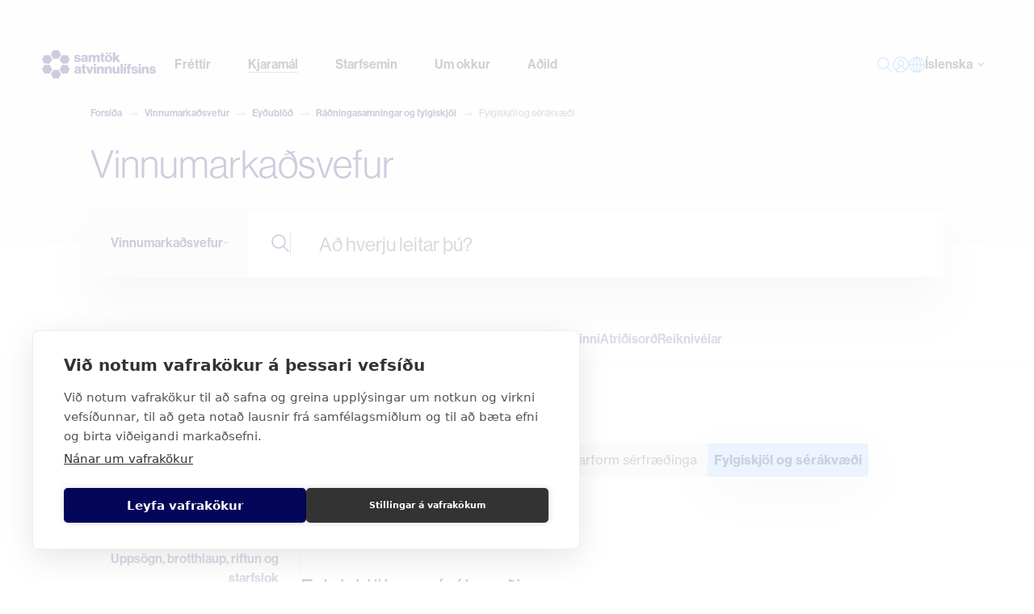

--- FILE ---
content_type: text/html; charset=utf-8
request_url: https://www.sa.is/vinnumarkadsvefur/eydublod/ra%C3%B0ningasamningar-og-fylgiskjol/fylgiskjol-og-serakv%C3%A6%C3%B0i
body_size: 97178
content:
<!doctype html>
<html data-n-head-ssr lang="is" data-n-head="%7B%22lang%22:%7B%22ssr%22:%22is%22%7D%7D">
  <head >
    <meta data-n-head="ssr" charset="utf-8"><meta data-n-head="ssr" name="viewport" content="width=device-width, initial-scale=1"><meta data-n-head="ssr" name="google-site-verification" content="sYO5IAehFr1HM9nZyA6Vcr0-26hdEBTtcHKfyU3STjs"><meta data-n-head="ssr" data-hid="description" name="description" content="Samtök atvinnulífsins eru í forystu um samkeppnishæft rekstrarumhverfi sem stuðlar að arðbæru fjölbreyttu og ábyrgu atvinnulífi sem bætir lífskjör allra."><meta data-n-head="ssr" data-hid="og:type" property="og:type" content="website"><meta data-n-head="ssr" data-hid="og:url" property="og:url" content="https://www.sa.is/vinnumarkadsvefur/eydublod/ra%C3%B0ningasamningar-og-fylgiskjol/fylgiskjol-og-serakv%C3%A6%C3%B0i"><meta data-n-head="ssr" data-hid="og:title" property="og:title" content="Fylgiskjöl og sérákvæði"><meta data-n-head="ssr" data-hid="og:description" property="og:description" content="Samtök atvinnulífsins eru í forystu um samkeppnishæft rekstrarumhverfi sem stuðlar að arðbæru fjölbreyttu og ábyrgu atvinnulífi sem bætir lífskjör allra."><meta data-n-head="ssr" data-hid="og:image" property="og:image" content="/meta.png"><meta data-n-head="ssr" data-hid="og:image:secure_url" property="og:image:secure_url" content="/meta.png"><meta data-n-head="ssr" data-hid="twitter:card" property="twitter:card" content="summary_large_image"><meta data-n-head="ssr" data-hid="twitter:url" property="twitter:url" content="https://www.sa.is/vinnumarkadsvefur/eydublod/ra%C3%B0ningasamningar-og-fylgiskjol/fylgiskjol-og-serakv%C3%A6%C3%B0i"><meta data-n-head="ssr" data-hid="twitter:title" property="twitter:title" content="Fylgiskjöl og sérákvæði"><meta data-n-head="ssr" data-hid="twitter:description" property="twitter:description" content="Samtök atvinnulífsins eru í forystu um samkeppnishæft rekstrarumhverfi sem stuðlar að arðbæru fjölbreyttu og ábyrgu atvinnulífi sem bætir lífskjör allra."><meta data-n-head="ssr" data-hid="twitter:image" property="twitter:image" content="/meta.png"><meta data-n-head="ssr" data-hid="twitter:image:secure_url" property="twitter:image:secure_url" content="/meta.png"><title>Fylgiskjöl og sérákvæði</title><link data-n-head="ssr" data-hid="icon" rel="icon" href="/favicon.svg"><link data-n-head="ssr" data-hid="icon" rel="shortcut icon" type="image/png" href="/favicon.png"><link data-n-head="ssr" data-hid="icon" rel="icon" type="image/png" href="/favicon-16x16.png" sizes="16x16"><link data-n-head="ssr" data-hid="icon" rel="icon" type="image/png" href="/favicon-32x32.png" sizes="32x32"><link data-n-head="ssr" data-hid="icon" rel="icon" type="image/png" href="/favicon-48x48.png" sizes="48x48"><script data-n-head="ssr" data-hid="gtm-script">window['dataLayer']=[];if(!window._gtm_init){window._gtm_init=1;(function(w,n,d,m,e,p){w[d]=(w[d]==1||n[d]=='yes'||n[d]==1||n[m]==1||(w[e]&&w[e][p]&&w[e][p]()))?1:0})(window,navigator,'doNotTrack','msDoNotTrack','external','msTrackingProtectionEnabled');(function(w,d,s,l,x,y){w[x]={};w._gtm_inject=function(i){if(w.doNotTrack||w[x][i])return;w[x][i]=1;w[l]=w[l]||[];w[l].push({'gtm.start':new Date().getTime(),event:'gtm.js'});var f=d.getElementsByTagName(s)[0],j=d.createElement(s);j.async=true;j.src='https://www.googletagmanager.com/gtm.js?id='+i;f.parentNode.insertBefore(j,f);}})(window,document,'script','dataLayer','_gtm_ids','_gtm_inject')};["GTM-PKK55FZR"].forEach(function(i){window._gtm_inject(i)})</script><script data-n-head="ssr" src="https://static.cdn.prismic.io/prismic.js?new=true&amp;repo=samtok-atvinnulifsins" async defer></script><link rel="preload" href="/_nuxt/4f6a3ee.js" as="script"><link rel="preload" href="/_nuxt/c205ce9.js" as="script"><link rel="preload" href="/_nuxt/70119e8.js" as="script"><link rel="preload" href="/_nuxt/3ffba07.js" as="script"><link rel="preload" href="/_nuxt/703d3fa.js" as="script"><link rel="preload" href="/_nuxt/c08af97.js" as="script"><link rel="preload" href="/_nuxt/8888293.js" as="script"><link rel="preload" href="/_nuxt/3eb2ebf.js" as="script"><link rel="preload" href="/_nuxt/dbdb093.js" as="script"><link rel="preload" href="/_nuxt/23be2dd.js" as="script"><style data-vue-ssr-id="ca2c51bc:0 ca2c51bc:1 709683a2:0 46957df2:0 703b605e:0 37483d5c:0 3c711751:0 18e1ef67:0 7df5d277:0 8ec13132:0 4e05e5a5:0 2907e6d9:0 60f5b98a:0 0c2a48f0:0 335f7004:0 6181ccc2:0 1315d169:0 e38b893a:0 80878d62:0 efcd0e00:0 65cc7847:0 6b578c2a:0 db47f138:0 5231f21c:0 85cfef58:0 88403080:0 344c0f74:0 1528e046:0 6841eb90:0">@import url(https://use.typekit.net/pnv4olx.css);
*{box-sizing:border-box;margin:0;padding:0}ol,ul{list-style:none}a{-webkit-text-decoration:none;text-decoration:none}a,button{color:inherit}button{background-color:transparent;border:none;cursor:pointer;outline:none}button,input{font:inherit}html[unscrollable],html[unscrollable] body{overflow:hidden}.layout{font-family:"neue-haas-grotesk-display",sans-serif}.cta{align-items:center;-moz-column-gap:10px;column-gap:10px;cursor:pointer;display:flex;font-weight:600;min-height:2.2em;position:relative;z-index:1}.cta:before{background-color:transparent;border-radius:50%;content:"";height:2.2em;left:6px;position:absolute;top:50%;transform:translateY(-50%);transition:background-color .2s ease;width:2.2em;z-index:-1}.cta:hover:before{background-color:#eee}.cta-link-big,.cta-link-small{background-repeat:no-repeat;display:inline-block;font-weight:600;padding-bottom:18px;padding-top:18px}.cta-link-big{background-position:calc(100% - 57px);background-size:20px 9px;padding-left:57px;padding-right:97px}.cta-link-big--dodger-blue{background-color:#3c99ff;background-image:url("data:image/svg+xml;charset=utf-8,%3Csvg xmlns='http://www.w3.org/2000/svg' width='20' height='9' fill='none' viewBox='0 0 20 9'%3E%3Cpath stroke='%23020659' stroke-linecap='round' stroke-linejoin='round' d='m15.398.5 4 4-4 4M19.4 4.5H1'/%3E%3C/svg%3E");color:#020659}.cta-link-big--gulf-blue{background-color:#020659;background-image:url("data:image/svg+xml;charset=utf-8,%3Csvg xmlns='http://www.w3.org/2000/svg' width='20' height='9' fill='none' viewBox='0 0 20 9'%3E%3Cpath stroke='%23fff' stroke-linecap='round' stroke-linejoin='round' d='m15.398.5 4 4-4 4M19.4 4.5H1'/%3E%3C/svg%3E");color:#fff}.cta-link-small{background-image:url("[data-uri]");background-position:0;background-size:21px 10px;padding-left:30px}.cta-link-small--light{color:#fafafa}.cta-link-small--dark{color:#141516}.modal-container{bottom:0;left:0;position:fixed;right:0;top:0;z-index:9999}.modal-container:before{background-color:#020659;bottom:0;content:"";left:0;opacity:.5;position:absolute;right:0;top:0;z-index:-1}.download-file-link{align-items:center;display:flex;flex-direction:column;-webkit-text-decoration:none;text-decoration:none;width:-moz-fit-content;width:fit-content}.download-file-link__text{color:#909090;font-family:"neue-haas-grotesk-text",sans-serif;font-size:10px;letter-spacing:.05em;line-height:160%;padding-top:7px;text-align:center}.regulations-card{background-color:#fff;border:1px solid #dad9d6}@media(min-width:48em){.regulations-card{padding:36px 48px 8px 54px}}@media(max-width:47.99em){.regulations-card{padding-left:24px;padding-right:24px;padding-top:31px}}@media(min-width:48em){.regulations-card__primary{padding-right:15%;position:relative}}.regulations-card__title{border-bottom:1px solid #eee;color:#020659;font-family:"neue-haas-grotesk-text",sans-serif;font-weight:700;line-height:160%;padding-bottom:17px}@media(min-width:48em){.regulations-card__title{font-size:20px}}.regulations-card__icon{height:32px;position:absolute;right:0;top:0;width:32px}@media(max-width:47.99em){.regulations-card__icon{display:none}}.regulations-card__icon .template-tools-icon{height:100%;width:100%;fill:#3c99ff}.regulations-card__link{align-items:center;color:#020659;-moz-column-gap:10px;column-gap:10px;display:flex;font-weight:600;padding-bottom:14px;padding-top:14px}.regulations-card__link .template-tools-icon{height:auto;max-width:20px;stroke:#3c99ff;stroke-width:1.5px}.media-button{background-color:#fff;background-position-x:center;background-position-y:center;background-repeat:no-repeat;border-radius:50%}@media(min-width:48em){.media-button{background-size:17px 24px;height:84px;width:84px}}@media(max-width:47.99em){.media-button{background-size:7px 9px;height:32px;width:32px}}.media-button--play{background-image:url("[data-uri]");background-position-x:55%}.media-button--pause{background-image:url("[data-uri]")}.overlay{bottom:0;left:0;position:absolute;right:0;top:0}.link-cta{align-items:center;cursor:pointer;display:flex;font-weight:500;width:-moz-max-content;width:max-content}@media(min-width:120em){.link-cta{-moz-column-gap:12px;column-gap:12px;font-size:17px}}@media(min-width:100em)and (max-width:119.99em){.link-cta{-moz-column-gap:10px;column-gap:10px;font-size:14px}}@media(max-width:99.99em){.link-cta{-moz-column-gap:9px;column-gap:9px;font-size:13px}}.link-cta.link-cta--circle-via-hover{position:relative;z-index:1}.link-cta.link-cta--circle-via-hover:before{background-color:#eee;border-radius:50%;content:"";height:1px;left:28px;position:absolute;top:50%;transform:translateY(-50%);transition:transform .5s ease;width:1px;z-index:-1}.link-cta.link-cta--circle-via-hover:focus{outline:3px solid #6fb0f7;outline-offset:2px}.link-cta.link-cta--circle-via-hover:hover:before{transform:scale(30);transition:transform .5s ease}.link-cta.link-cta--circle-via-hover:hover .template-tools-icon{transform:translate(5px);transition:transform .5s ease}.link-cta.link-cta--circle-via-hover:active:before{outline:0;transform:scale(25);transition:transform .5s ease}.link-cta.link-cta--circle-via-hover:active{outline:0}.link-cta.link-cta--circle-via-hover__dark{position:relative;z-index:1}.link-cta.link-cta--circle-via-hover__dark:before{background-color:#464983;border-radius:50%;content:"";height:1px;left:28px;position:absolute;top:50%;transform:translateY(-50%);transition:transform .5s ease;width:1px;z-index:-1}.link-cta.link-cta--circle-via-hover__dark:focus{outline:3px solid #6fb0f7;outline-offset:2px}.link-cta.link-cta--circle-via-hover__dark:hover:before{transform:scale(30);transition:transform .5s ease}.link-cta.link-cta--circle-via-hover__dark:hover .template-tools-icon{transform:translate(5px);transition:transform .5s ease}.link-cta.link-cta--circle-via-hover__dark:active:before{outline:0;transform:scale(25);transition:transform .5s ease}.link-cta.link-cta--circle-via-hover__dark:active{outline:0}.link-cta .template-tools-icon{height:auto;stroke-width:1.5px;transition:transform .5s ease}@media(min-width:120em){.link-cta .template-tools-icon{width:21px}}@media(min-width:100em)and (max-width:119.99em){.link-cta .template-tools-icon{width:18px}}@media(max-width:99.99em){.link-cta .template-tools-icon{width:16px}}.btn-cta{align-items:center;display:inline-flex;font-weight:600;justify-content:center;white-space:nowrap}@media(min-width:120em){.btn-cta{-moz-column-gap:28px;column-gap:28px;font-size:21px;padding:24px 76px}}@media(min-width:100em)and (max-width:119.99em){.btn-cta{-moz-column-gap:22px;column-gap:22px;font-size:18px;padding:20px 64px}}@media(min-width:48em)and (max-width:99.99em){.btn-cta{-moz-column-gap:20px;column-gap:20px;font-size:16px;padding:18px 57px}}@media(max-width:47.99em){.btn-cta{-moz-column-gap:20px;column-gap:20px;font-size:16px;padding:18px 35px}}.btn-cta .template-tools-icon{height:auto;stroke-width:1.3px}@media(min-width:120em){.btn-cta .template-tools-icon{width:27px}}@media(min-width:100em)and (max-width:119.99em){.btn-cta .template-tools-icon{width:22px}}@media(max-width:99.99em){.btn-cta .template-tools-icon{width:20px}}@media(min-width:75em){.richlink{color:#686a98;transition:color .3s ease;z-index:1}}@media(max-width:74.99em){.richlink{color:#020659}}@media(min-width:75em){.richlink:hover{color:#020659}.richlink:hover span:before{transform:scale(1)}.richlink:hover svg{fill:#3c99ff}}.richlink span{margin-right:3px;position:relative;-webkit-text-decoration:underline;text-decoration:underline}@media(min-width:75em){.richlink span:before{background-color:#eee;border-radius:50%;bottom:-.55em;content:"";height:2.2em;position:absolute;right:-1.5em;transform:scale(.001);transition:transform .3s ease;width:2.2em;z-index:-1}.richlink svg{fill:#686a98;transition:fill .3s ease}}@media(max-width:74.99em){.richlink svg{fill:#3c99ff}}:focus-visible{outline:4px solid #f25e5e!important}.vue-slick-carousel-wrapper{overflow:hidden}@media(min-width:48em){.vue-slick-carousel-wrapper{padding-bottom:127px}}.vue-slick-carousel .vue-slick-carousel-button-next,.vue-slick-carousel .vue-slick-carousel-button-prev{align-items:center;align-self:flex-end;border:1px solid #000;cursor:pointer;display:flex;height:56px;justify-content:center;left:0;position:relative;right:0;transform:none;transition:background .3s ease;width:56px}.vue-slick-carousel .vue-slick-carousel-button-next:before,.vue-slick-carousel .vue-slick-carousel-button-prev:before{display:none}.vue-slick-carousel .vue-slick-carousel-button-next svg,.vue-slick-carousel .vue-slick-carousel-button-prev svg{transition:stroke .3s ease}.vue-slick-carousel .vue-slick-carousel-button-next.slick-disabled svg,.vue-slick-carousel .vue-slick-carousel-button-prev.slick-disabled svg{stroke:#000}.vue-slick-carousel .vue-slick-carousel-button-next:not(.slick-disabled),.vue-slick-carousel .vue-slick-carousel-button-prev:not(.slick-disabled){background:#000}.vue-slick-carousel .vue-slick-carousel-button-next:not(.slick-disabled) svg,.vue-slick-carousel .vue-slick-carousel-button-prev:not(.slick-disabled) svg{stroke:#fff}.vue-slick-carousel .vue-slick-carousel-button-prev{margin-right:76px}.vue-slick-carousel .vue-slick-carousel-button-next{margin-top:-56px}.vue-slick-carousel .vue-slick-carousel-button-next svg{transform:rotate(180deg)}.vue-slick-carousel.slick-slider{box-sizing:content-box!important;display:flex!important;flex-direction:column!important}@media(min-width:48em){.vue-slick-carousel.slick-slider .slick-slide{padding-left:24px;padding-right:24px}}@media(max-width:47.99em){.vue-slick-carousel.slick-slider .slick-slide{padding-left:12px;padding-right:12px}}.vue-slick-carousel.slick-slider .slick-list{order:-1;overflow:visible}@media(min-width:48em){.vue-slick-carousel.slick-slider .slick-list{margin-left:-24px;margin-right:-24px;padding-bottom:90px;padding-top:90px}}@media(max-width:47.99em){.vue-slick-carousel.slick-slider .slick-list{margin-left:-12px;margin-right:-12px;padding-bottom:45px;padding-top:45px}}.vue-slick-carousel.slick-slider .slick-dots{align-items:center;display:flex!important;justify-content:center;order:-1;position:static;width:auto}@media(max-width:47.99em){.vue-slick-carousel.slick-slider .slick-dots{padding-bottom:8px;padding-top:16px}}.vue-slick-carousel.slick-slider .slick-dots>li{display:block;height:auto;margin:0;width:auto}.vue-slick-carousel.slick-slider .slick-dots>li>button{font-size:0;height:auto;line-height:0;padding:8px;width:auto}.vue-slick-carousel.slick-slider .slick-dots>li>button:before{background-color:transparent;border:1px solid #000;border-radius:50%;content:"";display:block;height:6px;opacity:1;position:static;transition:border-color .2s ease,background-color .2s ease;width:6px}.vue-slick-carousel.slick-slider .slick-dots>li.slick-active>button:before{background-color:#000;border-color:#000}html[data-page-color=dark] .nuxt-progress{background-color:#fff}strong{font-weight:700}::-webkit-scrollbar{background:#dad9d6;width:8px}::-webkit-scrollbar-thumb{background:#3c99ff}.container-blank{box-sizing:content-box;margin-left:auto;margin-right:auto}@media(min-width:48em){.container-blank{padding-left:52px;padding-right:52px}}@media(max-width:47.99em){.container-blank{padding-left:24px;padding-right:24px}}.container,.flex-container{box-sizing:content-box;margin-left:auto;margin-right:auto}@media(min-width:48em){.container,.flex-container{padding-left:52px;padding-right:52px}}@media(max-width:47.99em){.container,.flex-container{padding-left:24px;padding-right:24px}}@media(min-width:120em){.container,.flex-container{max-width:1409px}}@media(min-width:100em)and (max-width:119.99em){.container,.flex-container{max-width:1174px}}@media(max-width:99.99em){.container,.flex-container{max-width:1056px}}.flex-container{display:flex}.container-narrow{box-sizing:content-box;margin-left:auto;margin-right:auto}@media(min-width:48em){.container-narrow{padding-left:52px;padding-right:52px}}@media(max-width:47.99em){.container-narrow{padding-left:24px;padding-right:24px}}@media(min-width:120em){.container-narrow{max-width:1149px}}@media(min-width:100em)and (max-width:119.99em){.container-narrow{max-width:914px}}@media(max-width:99.99em){.container-narrow{max-width:796px}}.container-middle{box-sizing:content-box;margin-left:auto;margin-right:auto}@media(min-width:48em){.container-middle{padding-left:52px;padding-right:52px}}@media(max-width:47.99em){.container-middle{padding-left:24px;padding-right:24px}}@media(min-width:120em){.container-middle{max-width:1309px}}@media(min-width:100em)and (max-width:119.99em){.container-middle{max-width:1074px}}@media(max-width:99.99em){.container-middle{max-width:956px}}.container-wide{box-sizing:content-box;margin-left:auto;margin-right:auto}@media(min-width:48em){.container-wide{padding-left:52px;padding-right:52px}}@media(max-width:47.99em){.container-wide{padding-left:24px;padding-right:24px}}@media(min-width:120em){.container-wide{max-width:1529px}}@media(min-width:100em)and (max-width:119.99em){.container-wide{max-width:1294px}}@media(max-width:99.99em){.container-wide{max-width:1176px}}.container-header_and_footer{box-sizing:content-box;margin-left:auto;margin-right:auto}@media(min-width:48em){.container-header_and_footer{padding-left:52px;padding-right:52px}}@media(max-width:47.99em){.container-header_and_footer{padding-left:24px;padding-right:24px}}@media(min-width:120em){.container-header_and_footer{max-width:1577px}}@media(min-width:100em)and (max-width:119.99em){.container-header_and_footer{max-width:1314px}}@media(max-width:99.99em){.container-header_and_footer{max-width:1182px}}.container-search{box-sizing:content-box;margin-left:auto;margin-right:auto}@media(min-width:48em){.container-search{padding-left:52px;padding-right:52px}}@media(max-width:47.99em){.container-search{padding-left:24px;padding-right:24px}}@media(min-width:120em){.container-search{padding-left:calc(50% - 958px);padding-right:max(calc(50% - 704.5px),52px)}}@media(min-width:100em)and (max-width:119.99em){.container-search{padding-left:calc(50% - 807.5px);padding-right:max(calc(50% - 587px),52px)}}@media(min-width:48em)and (max-width:99.99em){.container-search{padding-left:calc(50% - 715.5px);padding-right:max(calc(50% - 528px),52px)}}h1,h2{line-height:125%}@media(min-width:120em){h1:not(.title-thin),h2:not(.title-thin){font-size:53px}}@media(min-width:100em)and (max-width:119.99em){h1:not(.title-thin),h2:not(.title-thin){font-size:45px}}@media(max-width:99.99em){h1:not(.title-thin),h2:not(.title-thin){font-size:40px}}h1.title-thin,h2.title-thin{font-weight:300}@media(min-width:120em){h1.title-thin,h2.title-thin{font-size:61px}}@media(min-width:100em)and (max-width:119.99em){h1.title-thin,h2.title-thin{font-size:53px}}@media(min-width:48em)and (max-width:99.99em){h1.title-thin,h2.title-thin{font-size:48px}}@media(max-width:47.99em){h1.title-thin,h2.title-thin{font-size:40px}}.h3,h3{line-height:125%}@media(min-width:120em){.h3,h3{font-size:48px}}@media(min-width:100em)and (max-width:119.99em){.h3,h3{font-size:40px}}@media(min-width:62em)and (max-width:99.99em){.h3,h3{font-size:36px}}@media(max-width:61.99em){.h3,h3{font-size:32px}}h4{line-height:125%}@media(min-width:120em){h4{font-size:35px}}@media(min-width:100em)and (max-width:119.99em){h4{font-size:29px}}@media(max-width:99.99em){h4{font-size:26px}}h5{line-height:125%}@media(min-width:48em){h5{font-size:32px}}@media(max-width:47.99em){h5{font-size:26px}}.h6,h6{line-height:125%}@media(min-width:120em){.h6,h6{font-size:27px}}@media(min-width:100em)and (max-width:119.99em){.h6,h6{font-size:22px}}@media(min-width:48em)and (max-width:99.99em){.h6,h6{font-size:20px}}@media(max-width:47.99em){.h6,h6{font-size:16px}}.nav-section-fade-first-enter{height:0}.nav-section-fade-first-enter-active,.nav-section-fade-first-leave-active{transition:height .2s,opacity .25s}.nav-section-fade-first-enter-to{height:456px}.nav-section-fade-first-leave{opacity:1}.nav-section-fade-enter,.nav-section-fade-first-leave-to,.nav-section-fade-leave-to{opacity:0}.nav-section-fade-enter-active,.nav-section-fade-leave-active{transition:all .25s}.nav-section-fade-enter-to,.nav-section-fade-leave{opacity:1}.newsletter-subscription-fade-enter-active,.newsletter-subscription-fade-leave-active{transition:opacity .3s}.newsletter-subscription-fade-enter,.newsletter-subscription-fade-leave-to{opacity:0}.the-modal-fade-enter-active,.the-modal-fade-leave-active{transition:opacity .3s}.the-modal-fade-enter,.the-modal-fade-leave-to{opacity:0}.membership-request-fade-enter-active,.membership-request-fade-leave-active{transition:opacity .3s}.membership-request-fade-enter,.membership-request-fade-leave-to{opacity:0}.custom-select-fade-enter-active,.custom-select-fade-leave-active{transition:opacity .3s}.custom-select-fade-enter,.custom-select-fade-leave-to{opacity:0}.select-fade-enter-active,.select-fade-leave-active{transition:opacity .3s}.select-fade-enter,.select-fade-leave-to{opacity:0}.wheel-picker-fade-enter-active,.wheel-picker-fade-leave-active{transition:transform .2s ease-in-out,opacity .2s ease-in}.wheel-picker-fade-enter,.wheel-picker-fade-leave-to{opacity:0;transform:scale(.9)}
.nuxt-progress{background-color:#000;height:2px;left:0;opacity:1;position:fixed;right:0;top:0;transition:width .1s,opacity .4s;width:0;z-index:999999}.nuxt-progress.nuxt-progress-notransition{transition:none}.nuxt-progress-failed{background-color:red}
.skip-button{background-color:#020659;display:flex;height:0;justify-content:center;overflow:hidden;width:100%}.skip-button:focus-visible{height:80px;outline-offset:-4px}.skip-button:focus-visible+.header:not(.header--page-scrolled) .header-container{top:120px}.skip-button__text{color:#fff;font-weight:600;padding:30px}
@media(min-width:120em){.header{font-size:21px}}@media(min-width:100em)and (max-width:119.99em){.header{font-size:18px}}@media(max-width:99.99em){.header{font-size:16px}}.header--dark,.header--page-scrolled.header--transparent{color:#fff;color:var(--the-header-text-color,#fff);font-weight:500;letter-spacing:.5px}.header--dark .header-container,.header--dark .header-container-fake,.header--page-scrolled.header--transparent .header-container,.header--page-scrolled.header--transparent .header-container-fake{background-color:#020659;background-color:var(--the-header-background-color,#020659)}.header--dark .header__logo-image-main,.header--page-scrolled.header--transparent .header__logo-image-main{fill:#fff}@media(max-width:47.99em){.header--dark .header__primary-content,.header--page-scrolled.header--transparent .header__primary-content{background-color:#020659;background-color:var(--the-header-background-color,#020659)}}.header--dark .header__mobile-search-btn,.header--page-scrolled.header--transparent .header__mobile-search-btn{stroke:#3c99ff}.header--dark .header__hamburger-btn-line,.header--page-scrolled.header--transparent .header__hamburger-btn-line{background-color:#3c99ff;background-color:var(--the-header-icon-color,#3c99ff)}.header--dark .nav-step__content,.header--page-scrolled.header--transparent .nav-step__content{background-color:#020659}.header--light{color:#141516;color:var(--the-header-text-color,#141516);font-weight:600}.header--light .header-container,.header--light .header-container-fake{background-color:#f9f9f9;background-color:var(--the-header-background-color,#f9f9f9)}.header--light .header__logo-image-main{fill:#020659}@media(max-width:47.99em){.header--light .header__primary-content{background-color:#f9f9f9;background-color:var(--the-header-background-color,#f9f9f9)}}.header--light .nav-section--is-active .nav-section__toggle{color:#020659}.header--light .header__mobile-search-btn{stroke:#020659}.header--light .header__hamburger-btn-line{background-color:#020659;background-color:var(--the-header-icon-color,#020659)}.header--light .nav-step__content{background-color:#f9f9f9}.header--transparent{color:#fff;color:var(--the-header-text-color,#fff);font-weight:500;letter-spacing:.5px}@media(min-width:48em){.header--transparent{margin-bottom:-120px}}@media(max-width:47.99em){.header--transparent{margin-bottom:-80px}}.header--transparent .header-container{transition:background-color .3s ease,border-color .3s ease}.header--transparent .header__logo-image-main{fill:#fff}@media(max-width:47.99em){.header--transparent .header__primary-content{background-color:#020659;background-color:var(--the-header-background-color,#020659)}}.header--transparent .header__mobile-search-btn{stroke:#fff}.header--transparent .header__hamburger-btn-line{background-color:#fff;background-color:var(--the-header-icon-color,#fff)}.header--transparent .nav-step__content{background-color:#020659}.header--page-scrolled .header-container{position:fixed;top:0}.header--page-scrolled.header--dark .header-container,.header--page-scrolled.header--transparent .header-container{border-bottom-color:#464983}.header--page-scrolled.header--light .header-container{border-bottom-color:#dad9d6}.header--with-progress-bar .header-container{border-bottom:none}@media(min-width:48em){.header--with-progress-bar .header-container-fake{height:124px}}@media(max-width:47.99em){.header--with-progress-bar .header-container-fake{height:84px}}.header-container{border-bottom:1px solid transparent;left:0;right:0;transition:border-bottom-color .3s ease;z-index:1000}@media(min-width:48em){.header-container{position:absolute;top:40px}}@media(max-width:47.99em){.header-container{position:fixed;top:0;transition:top .5s}}.header-container--is-hidden{top:-80px}.header-container-fake{position:relative;z-index:1000}@media(min-width:48em){.header-container-fake{height:120px}}@media(max-width:47.99em){.header-container-fake{height:80px}}.header__primary{display:flex;height:80px}@media(min-width:120em){.header__primary{-moz-column-gap:61px;column-gap:61px}}@media(min-width:100em)and (max-width:119.99em){.header__primary{-moz-column-gap:51px;column-gap:51px}}@media(max-width:99.99em){.header__primary{-moz-column-gap:46px;column-gap:46px}}@media(max-width:47.99em){.header__primary{justify-content:space-between}}@media(min-width:48em){.header__primary-content{display:flex;flex:1;justify-content:space-between}}@media(max-width:47.99em){.header__primary-content{bottom:0;display:none;left:0;overflow-y:auto;padding:110px 24px 91px;position:fixed;right:0;top:0;z-index:-1}.header__primary-content--mobile-menu-opened{display:block}}.header__logo{align-self:center;max-height:100%;z-index:1}@media(min-width:120em){.header__logo{max-width:188px}}@media(min-width:100em)and (max-width:119.99em){.header__logo{max-width:157px}}@media(max-width:99.99em){.header__logo{max-width:141px}}@media(min-width:62em){.header__logo--desktop{display:flex}}@media(max-width:61.99em){.header__logo--desktop{display:none}}@media(min-width:62em){.header__logo--mobile{display:none}}@media(max-width:61.99em){.header__logo--mobile{display:flex}}.header__logo-image-main{display:block}.header__logo-image-main--desktop{height:auto;width:100%}.header__logo-image-custom{display:block;max-width:100%;-o-object-fit:contain;object-fit:contain}.header__sections{display:flex}@media(max-width:47.99em){.header__sections{flex-direction:column;margin-bottom:92px;row-gap:30px}}@media(min-width:48em){.header__sections:hover .nav-section--active-via-hover .nav-section__toggle:after,.header__sections:not(:hover) .header__link--is-active:after,.header__sections:not(:hover) .nav-section--active-via-route .nav-section__toggle:after{background-color:#3c99ff}}.header__sections:not(.nav-section--active-via-hover){pointer-events:none}.header__sections:not(.nav-section--active-via-hover) .header__link,.header__sections:not(.nav-section--active-via-hover) .nav-section--active-via-hover,.header__sections:not(.nav-section--active-via-hover) .nav-section__toggle-text,.header__sections:not(.nav-section--active-via-hover) .nav-step{pointer-events:auto}.header__sections-mobile{display:grid;grid-row-gap:30px;row-gap:30px}@media(min-width:48em){.header__sections-mobile{display:none}}.header__anchors{display:flex}@media(max-width:47.99em){.header__anchors{flex-direction:column;row-gap:30px}}@media(min-width:120em){.header__link{padding-left:31px;padding-right:31px}}@media(min-width:100em)and (max-width:119.99em){.header__link{padding-left:26px;padding-right:26px}}@media(min-width:48em)and (max-width:99.99em){.header__link{padding-left:23px;padding-right:23px}}@media(min-width:48em){.header__link{display:flex;flex-direction:column;height:100%;justify-content:center;row-gap:7px}}@media(max-width:47.99em){.header__link{font-size:26px;font-weight:700}}@media(min-width:48em){.header__link:after{background-color:transparent;content:"";height:1px}.header__link:hover:after{background-color:#3c99ff}.header__link:hover .header__link-title{transform:translateY(-5px)}.header__link-title{transition:transform .3s ease;z-index:1}}.header__user-name{flex:2;margin-left:10px}.nav-section{height:100%}@media(max-width:47.99em){.nav-section{display:none}}.nav-section:before{bottom:0;left:0;position:absolute;right:0;top:0}.nav-section--active-via-hover:before{content:""}.nav-section--active-via-hover .nav-section__toggle{position:relative}.nav-section__toggle{align-items:stretch;display:flex;flex-direction:column;height:100%;justify-content:center;row-gap:7px}@media(min-width:120em){.nav-section__toggle{padding-left:31px;padding-right:31px}}@media(min-width:100em)and (max-width:119.99em){.nav-section__toggle{padding-left:26px;padding-right:26px}}@media(max-width:99.99em){.nav-section__toggle{padding-left:23px;padding-right:23px}}.nav-section__toggle:after{background-color:transparent;content:"";height:1px}.nav-section__toggle-container{height:100%}.nav-section__toggle-container:hover .nav-section__toggle-text{transform:translateY(-5px)}.nav-section__toggle-text{transition:transform .3s ease;z-index:1}.nav-section__toggle-link{z-index:1}.nav-section__content-wrapper{left:0;margin-top:-2px;overflow:hidden;position:absolute;right:0}@media(min-width:48em){.nav-step{display:none}}.nav-step__content{bottom:0;left:100%;padding-top:80px;position:fixed;top:0;transition:left .2s ease;width:100%;z-index:1}.nav-step__content--opened{left:0}.nav-step__content-secondary{overflow-y:auto}.header__actions{display:flex;z-index:1}@media(min-width:120em){.header__actions{-moz-column-gap:24px;column-gap:24px}}@media(min-width:100em)and (max-width:119.99em){.header__actions{-moz-column-gap:18px;column-gap:18px}}@media(max-width:99.99em){.header__actions{-moz-column-gap:15px;column-gap:15px}}@media(min-width:48em){.header__actions{align-items:center}}@media(max-width:47.99em){.header__actions{display:none}}.header__action{cursor:pointer}@media(min-width:48em){.header__action{margin-bottom:6px;margin-top:6px;position:relative}.header__action:hover:after{background-color:#3c99ff;visibility:visible}.header__action:hover>:first-child{transform:translateY(-8px)}.header__action:hover .template-tools-icon{stroke:rgba(60,153,255,.7)}.header__action:after{background-color:transparent;bottom:0;content:"";height:1px;left:0;position:absolute;right:0;transition:visibility .2s ease,background-color .2s ease;visibility:hidden}}.header__action>:first-child{transition:transform .2s ease}.header__action--search .template-tools-icon{display:block;height:auto;stroke:#3c99ff;transition:stroke .2s ease,transform .2s ease}@media(min-width:120em){.header__action--search .template-tools-icon{width:26px}}@media(min-width:100em)and (max-width:119.99em){.header__action--search .template-tools-icon{width:22px}}@media(min-width:48em)and (max-width:99.99em){.header__action--search .template-tools-icon{width:20px}}@media(max-width:47.99em){.header__action--search .template-tools-icon{width:22px}}.header__action--lang:after{left:25%;right:25%}.header__action--login.the-login--is-logged-in:after{left:20%;right:20%}.header__action-caption{font-family:"neue-haas-grotesk-text",sans-serif}@media(min-width:48em){.header__action-caption{display:flex}}.header__mobile-actions{display:flex;flex-direction:row}@media(min-width:48em){.header__mobile-actions{display:none}}.header__mobile-search-btn{align-self:center;height:68px;padding:20px;width:68px}@media(min-width:48em){.header__mobile-search-btn{display:none}}.header__mobile-search-btn svg{height:100%;width:100%}.header__hamburger-btn{align-self:center;display:flex;flex-direction:column;height:68px;justify-content:center;padding:20px 10px 20px 20px;width:58px}@media(min-width:48em){.header__hamburger-btn{display:none}}.header__hamburger-btn--active .header__hamburger-btn-line:first-child{transform:translateY(2px) rotate(45deg)}.header__hamburger-btn--active .header__hamburger-btn-line:nth-child(2){opacity:0;visibility:hidden}.header__hamburger-btn--active .header__hamburger-btn-line:nth-child(3){transform:translateY(-2px) rotate(-45deg)}.header__hamburger-btn-line{border-radius:1px;height:2px;width:100%}.header__hamburger-btn-line:first-child{transform:translateY(-7px);transition:transform .2s ease}.header__hamburger-btn-line:nth-child(2){transition:opacity .2s ease,visibility .2s ease}.header__hamburger-btn-line:nth-child(3){transform:translateY(7px);transition:transform .2s ease}.header__progress-bar{background-color:#dad9d6}.header__progress-bar--transparent{background-color:transparent}.header__progress-bar-line{background-color:#3c99ff;background-color:var(--the-header-progress-line-color,#3c99ff);height:4px}.header__mobile-search-field{bottom:0;left:0;position:fixed;right:0;top:0;transition:visibility .5s;z-index:1000}.header__mobile-search-field:not(.header__mobile-search-field--opened){visibility:hidden}.header__mobile-search-field:not(.header__mobile-search-field--opened) .header__mobile-search-field-background{opacity:0}.header__mobile-search-field:not(.header__mobile-search-field--opened) .header__mobile-search-field-input{transform:translateY(-100%)}.header__mobile-search-field-background{background-color:#020659;bottom:0;left:0;opacity:.5;position:absolute;right:0;top:0;transition:opacity .5s}.header__mobile-search-field-input{left:0;position:absolute;right:0;top:0;transition:transform .5s}
.nav-section__toggle{cursor:pointer}.nav-section__toggle-container{position:relative}.nav-section__toggle-link{bottom:0;left:0;position:absolute;right:0;top:0}.nav-section__content{background-color:#eee;display:flex;height:456px;overflow:hidden}.nav-section__content--is-hided{pointer-events:none}.nav-section__featured-document{flex-basis:520px}.nav-section__links{color:#020659;counter-reset:links-counter;display:flex;flex-direction:column;flex-grow:1;flex-wrap:wrap;font-size:32px;font-weight:700;line-height:187%;padding:60px 7.5%}.nav-section__link-container{align-items:baseline;-moz-column-gap:23px;column-gap:23px;counter-increment:links-counter;display:flex;max-width:50%}.nav-section__link-container:before{color:#909090;content:counter(links-counter,decimal-leading-zero) ".";font-size:18px;font-weight:300;line-height:133%;max-width:30px;min-width:30px;text-align:right;vertical-align:middle}.nav-section__link{display:flex;transition:color .2s ease}.nav-section__link:hover{color:#686a98}
.nav-document{background-color:#fafafa;cursor:pointer;display:flex;flex-direction:column;height:100%;position:relative}.nav-document:hover .nav-document__featured-image,.nav-document:hover .nav-document__preview{background-size:cover;transform:scale(1.1)}.nav-document .nav-document__featured-image,.nav-document .nav-document__preview{bottom:0;left:0;position:absolute;right:0;top:0}.nav-document--media-type .nav-document__label-icon .template-tools-icon{width:24px;fill:#020659}.nav-document__primary{height:0;overflow:hidden;padding-bottom:58%;position:relative}.nav-document__preview{transition:all .2s ease}.nav-document__play-button{left:50%;position:absolute;top:50%;transform:translate(-50%,-50%)}.nav-document__featured{overflow:hidden}.nav-document__featured-image-wrapper{height:0;padding-bottom:58%;position:relative}.nav-document__featured-image{transition:all .2s ease}.nav-document__content{align-items:flex-start;display:flex;flex:1;flex-direction:column;padding:4% 12% 7%;position:relative;z-index:1}.nav-document__label{align-items:center;background-color:#3c99ff;color:#020659;-moz-column-gap:8px;column-gap:8px;display:flex;font-size:14px;font-weight:600;left:0;letter-spacing:2px;line-height:171%;padding:13px 20px;position:absolute;text-transform:uppercase;top:0;transform:translateY(-100%)}.nav-document__label-icon{display:flex}.nav-document__label-icon .template-tools-icon{height:auto;stroke:#020659}.nav-document__title{color:#141516;overflow:hidden;text-overflow:ellipsis;-webkit-box-orient:vertical;display:-webkit-box;-webkit-line-clamp:2}.nav-document__link{bottom:0;left:0;position:absolute;right:0;top:0}.nav-document__link:focus-visible{outline-offset:-4px;z-index:1}.nav-document__cta{align-items:center;color:#141516;-moz-column-gap:10px;column-gap:10px;display:flex;font-weight:600;margin-top:auto;padding-bottom:6px;padding-top:6px;position:relative;z-index:1}.nav-document__cta:before{background-color:#eee;border-radius:50%;content:"";height:1px;left:28px;position:absolute;top:50%;transform:translateY(-50%);transition:transform .5s ease;width:1px;z-index:-1}.nav-document__cta:focus{outline:3px solid #6fb0f7;outline-offset:2px}.nav-document__cta:hover:before{transform:scale(30);transition:transform .5s ease}.nav-document__cta:hover .template-tools-icon{transform:translate(5px);transition:transform .5s ease}.nav-document__cta:active:before{outline:0;transform:scale(25);transition:transform .5s ease}.nav-document__cta:active{outline:0}.nav-document__cta .template-tools-icon{stroke-width:1.5px;stroke:#3c99ff;transition:transform .5s ease}.nav-document-skeleton{background-color:#fafafa;display:flex;flex-direction:column;height:100%}.nav-document-skeleton__image{animation:gradient .8s linear 0s infinite;background:linear-gradient(90deg,#f1efef,#fff 30%,#f9f8f8 40%,#e7e5e5 50%,#f1efef);background-size:200% 100%;height:0;padding-bottom:58%}.nav-document-skeleton__content{display:flex;flex:1;flex-direction:column;padding:4% 12% 7%;z-index:1}.nav-document-skeleton__link,.nav-document-skeleton__title{animation:gradient .8s linear 0s infinite;background:linear-gradient(90deg,#f1efef,#fff 30%,#f9f8f8 40%,#e7e5e5 50%,#f1efef);background-size:200% 100%}.nav-document-skeleton__link{margin-top:auto;max-width:50%;padding-bottom:6px;padding-top:6px}
.nav-step__open-btn{font-size:26px;font-weight:700}.nav-step__content{display:flex;flex-direction:column}.nav-step__content-primary{border-bottom:6px solid #3c99ff;padding-bottom:11px;padding-top:15px}.nav-step__close-btn{align-items:center;-moz-column-gap:24px;column-gap:24px;display:flex;font-size:16px;font-weight:700;line-height:200%}.nav-step__close-btn .template-tools-icon{stroke:#3c99ff;stroke-width:1.5px}.nav-step__content-secondary{background-color:#eee;flex:1;padding-bottom:30px;padding-top:44px}.nav-step__items{align-items:flex-start;counter-reset:nav-step-item;display:flex;flex-direction:column;row-gap:28px}.nav-step__item{align-items:baseline;color:#020659;counter-increment:nav-step-item;display:flex;font-size:26px}.nav-step__item:before{color:#909090;content:counter(nav-step-item,decimal-leading-zero) ".";font-size:16px;min-width:50px}
.login-step--dark .login-step__button{color:#fafafa}.login-step--dark .login-step__window{background-color:#020659}.login-step--light .login-step__button{color:#141516}.login-step--light .login-step__window{background-color:#f9f9f9}.login-step--transparent .login-step__button{color:#141516}.login-step--transparent .login-step__window{background-color:#020659}.login-step__button{display:grid;grid-template-columns:auto 1fr;grid-column-gap:10px;align-items:center;-moz-column-gap:10px;column-gap:10px;font-family:"neue-haas-grotesk-text",sans-serif;font-size:20px;font-weight:400;line-height:160%}.login-step__button .template-tools-icon{stroke:#3c99ff;stroke-width:1.5px}.login-step__window{bottom:0;display:flex;flex-direction:column;left:100%;padding-top:80px;position:fixed;top:0;transition:left .2s ease;width:100%;z-index:1}.login-step__window--is-opened{left:0}.login-step__window-head{border-bottom:6px solid #3c99ff;padding-bottom:11px;padding-top:15px}.login-step__window-button{align-items:center;-moz-column-gap:24px;column-gap:24px;display:flex;font-size:16px;font-weight:700;line-height:200%}.login-step__window-button .template-tools-icon{stroke:#3c99ff;stroke-width:1.5px}.login-step__window-body{background-color:#eee;flex:1;overflow-y:auto;padding-bottom:30px;padding-top:44px}.login-step__window-items{align-items:flex-start;counter-reset:nav-step-item;display:flex;flex-direction:column;row-gap:28px}.login-step__window-item{align-items:baseline;color:#020659;counter-increment:nav-step-item;display:flex;font-size:26px;font-weight:500}.login-step__window-item:before{color:#909090;content:counter(nav-step-item,decimal-leading-zero) ".";font-size:16px;min-width:50px}
.lang-switcher-mobile{display:grid;grid-gap:8px;gap:8px}.lang-switcher-mobile__button{display:grid;grid-template-columns:auto 1fr;grid-column-gap:10px;align-items:center;-moz-column-gap:10px;column-gap:10px;font-family:"neue-haas-grotesk-text",sans-serif;font-size:20px;font-weight:400;line-height:160%}.lang-switcher-mobile__button .template-tools-icon{stroke:#3c99ff;stroke-width:1.5px}
.the-login--dark .the-login__button{color:#fff}.the-login--dark .the-login__button-icon--chevron .template-tools-icon{stroke:#fff!important}.the-login--dark .the-login__items{background-color:#020659}.the-login--dark .the-login__item{color:#fff}.the-login--light .the-login__button{color:#020659}.the-login--light .the-login__button-icon--chevron .template-tools-icon{stroke:#020659!important}.the-login--light .the-login__items{background-color:#f9f9f9}.the-login--light .the-login__item{color:#020659}.the-login__button{align-items:center;display:grid;grid-auto-flow:column;grid-column-gap:8px;-moz-column-gap:8px;column-gap:8px}.the-login__button:focus-visible{outline-offset:1px}.the-login__button-icon .template-tools-icon{display:block}.the-login__button-icon--person .template-tools-icon{stroke:#3c99ff;height:auto;transition:stroke .2s ease}@media(min-width:120em){.the-login__button-icon--person .template-tools-icon{width:26px}}@media(min-width:100em)and (max-width:119.99em){.the-login__button-icon--person .template-tools-icon{width:22px}}@media(min-width:48em)and (max-width:99.99em){.the-login__button-icon--person .template-tools-icon{width:20px}}@media(max-width:47.99em){.the-login__button-icon--person .template-tools-icon{width:22px}}.the-login__button-icon--chevron .template-tools-icon{height:auto;transition:transform .2s ease;width:8px}.the-login__items{display:grid;grid-row-gap:8px;border:1px solid #eee;border-top:none;box-shadow:0 33px 60px rgba(0,0,0,.16);left:50%;padding:24px 16px;position:absolute;row-gap:8px;top:100%;transform:translate(-50%,20px);width:209px;z-index:1}.the-login__items:before{background-color:#eee;content:"";height:1px;margin-bottom:4px}.the-login__item{border:1px solid transparent;font-size:14px;font-weight:500;padding:8px 16px;transition:border-color .3s ease}.the-login__item:hover{border-color:#eee}
.lang-switcher{cursor:pointer;position:relative}.lang-switcher--opened .lang-switcher__icon--chevron .template-tools-icon{transform:rotate(180deg)}@media(min-width:48em){.lang-switcher--opened .lang-switcher__active-lang:after{background-color:#3c99ff}}.lang-switcher--dark .lang-switcher__icon--chevron .template-tools-icon{stroke:#fff!important}.lang-switcher--dark .lang-switcher__items{background-color:#020659}.lang-switcher--dark .lang-switcher__item{color:#fff}.lang-switcher--dark .lang-switcher__off-message{background-color:#020659;border:1px solid #464983;color:#686a98}.lang-switcher--light .lang-switcher__icon--chevron .template-tools-icon{stroke:#020659!important}.lang-switcher--light .lang-switcher__items{background-color:#f9f9f9}.lang-switcher--light .lang-switcher__item{color:#020659}.lang-switcher--light .lang-switcher__off-message{background-color:#f9f9f9;border:1px solid #dad9d6;color:#404040}.lang-switcher__primary{align-items:center;display:flex;line-height:22px;padding-right:24px;position:relative}.lang-switcher__primary:focus-visible{outline-offset:1px}@media(min-width:48em){.lang-switcher__primary{-moz-column-gap:8px;column-gap:8px}}@media(max-width:47.99em){.lang-switcher__primary{-moz-column-gap:12px;column-gap:12px}}.lang-switcher__icon{display:flex}.lang-switcher__icon--globe .template-tools-icon{stroke:#3c99ff;height:auto;transition:stroke .2s ease}@media(min-width:120em){.lang-switcher__icon--globe .template-tools-icon{width:26px}}@media(min-width:100em)and (max-width:119.99em){.lang-switcher__icon--globe .template-tools-icon{width:22px}}@media(min-width:48em)and (max-width:99.99em){.lang-switcher__icon--globe .template-tools-icon{width:20px}}@media(max-width:47.99em){.lang-switcher__icon--globe .template-tools-icon{width:22px}}.lang-switcher__icon--chevron{position:absolute;right:10px}.lang-switcher__icon--chevron .template-tools-icon{height:auto;transition:transform .2s ease;width:8px}.lang-switcher__active-lang{display:grid;position:relative}@media(max-width:47.99em){.lang-switcher__active-lang{font-family:"neue-haas-grotesk-text",sans-serif}}.lang-switcher__active-lang-title{grid-column:1;grid-row:1;text-align:center;transition:transform .2s ease}.lang-switcher__width-regulator{display:grid;grid-column:1;grid-row:1;visibility:hidden}.lang-switcher__width-regulator-item{grid-column:1;grid-row:1}.lang-switcher__items{display:grid;grid-row-gap:8px;padding:24px 12px;row-gap:8px;transform:translateY(20px)}@media(min-width:48em){.lang-switcher__items{border:1px solid #eee;border-top:none;box-shadow:0 33px 60px rgba(0,0,0,.16);left:-26px;position:absolute;top:100%;width:165px;z-index:1}}@media(max-width:47.99em){.lang-switcher__items{padding-left:30px}}.lang-switcher__items:before{background-color:#eee;content:"";height:1px;margin-bottom:4px}.lang-switcher__item{border:1px solid transparent;font-size:14px;font-weight:400;padding:8px 16px;transition:border-color .3s ease}.lang-switcher__item--is-active,.lang-switcher__item:hover{border-color:#eee}.lang-switcher__off-message{font-weight:600;padding:15px 30px 11px;transform:translateY(8px)}@media(min-width:48em){.lang-switcher__off-message{position:absolute;right:0;top:100%;white-space:nowrap;z-index:1}}
.search-field{background-color:#fff;box-shadow:0 33px 60px rgba(0,0,0,.16)}.search-field__container{align-items:center;background-color:hsla(0,0%,96%,.3);border:1px solid hsla(220,2%,68%,.3);display:flex}.search-field__primary{align-items:center;display:flex;flex:1}@media(min-width:48em){.search-field__primary{-moz-column-gap:30px;column-gap:30px;padding-bottom:20px;padding-left:28px;padding-top:20px}}@media(max-width:47.99em){.search-field__primary{-moz-column-gap:16px;column-gap:16px;padding-bottom:5px;padding-left:16px;padding-top:5px}}.search-field__icon{display:flex}.search-field__icon .template-tools-icon{height:auto;width:17px;stroke:#020659}.search-field__line{background-color:#909090;height:30px;width:1px}.search-field__input{border:none;color:#020659;flex:1;font-weight:700;width:100%}@media(min-width:48em){.search-field__input{font-size:23px;line-height:174%;padding-left:5px}}@media(max-width:47.99em){.search-field__input{font-size:18px;line-height:222%}}.search-field__input::-moz-placeholder{color:#404040;font-weight:500}.search-field__input::placeholder{color:#404040;font-weight:500}.search-field__btn{background-color:hsla(0,0%,93%,.2);display:flex}@media(min-width:48em){.search-field__btn{padding:31px}}@media(max-width:47.99em){.search-field__btn{padding:21px}}.search-field__btn .template-tools-icon{height:auto;stroke:#020659}@media(min-width:48em){.search-field__btn .template-tools-icon{width:18px}}@media(max-width:47.99em){.search-field__btn .template-tools-icon{width:9px}}
.section-hero[data-v-67e326c0]{background-color:#f9f9f9}@media(min-width:48em){.section-hero[data-v-67e326c0]{padding-bottom:28px}}@media(max-width:47.99em){.section-hero[data-v-67e326c0]{padding-bottom:34px}}@media(min-width:48em){.breadcrumbs[data-v-67e326c0]{margin-bottom:13px}}@media(max-width:47.99em){.breadcrumbs[data-v-67e326c0]{margin-bottom:24px}}.title[data-v-67e326c0]{color:#020659;font-weight:400}.section-search[data-v-67e326c0]{background:linear-gradient(180deg,#f9f9f9 50%,transparent 0);margin-bottom:50px}@media(min-width:48em){.section-nav[data-v-67e326c0]{padding-top:50px}}@media(max-width:47.99em){.section-nav[data-v-67e326c0]{padding-top:22px}}
.breadcrumbs{line-height:333%;overflow:hidden;text-overflow:ellipsis;word-break:break-all;-webkit-box-orient:vertical;display:-webkit-box;-webkit-line-clamp:1}@media(min-width:120em){.breadcrumbs{font-size:14px}}@media(min-width:100em)and (max-width:119.99em){.breadcrumbs{font-size:13px}}@media(max-width:99.99em){.breadcrumbs{font-size:12px}}.breadcrumbs--alabaster-solid{color:#adaeb0}.breadcrumbs--alabaster-solid .breadcrumbs__link{color:#fafafa}.breadcrumbs--alabaster-solid .breadcrumbs__arrow .template-tools-icon{stroke:#fafafa}.breadcrumbs--gulf-blue{color:#464983}.breadcrumbs--gulf-blue .breadcrumbs__link{color:#020659}.breadcrumbs--gulf-blue .breadcrumbs__arrow .template-tools-icon{stroke:#909090}.breadcrumbs--white{color:#eee}.breadcrumbs--white .breadcrumbs__link{color:#fff}.breadcrumbs--white .breadcrumbs__arrow .template-tools-icon{stroke:#eee}.breadcrumbs__link{font-weight:600}.breadcrumbs__link:focus-visible{margin-left:6px}@media(min-width:120em){.breadcrumbs__arrow{padding-left:10px;padding-right:10px}}@media(min-width:100em)and (max-width:119.99em){.breadcrumbs__arrow{padding-left:9px;padding-right:9px}}@media(max-width:99.99em){.breadcrumbs__arrow{padding-left:8px;padding-right:8px}}.breadcrumbs__arrow .template-tools-icon{height:auto}@media(min-width:120em){.breadcrumbs__arrow .template-tools-icon{width:16px}}@media(min-width:100em)and (max-width:119.99em){.breadcrumbs__arrow .template-tools-icon{width:14px}}@media(max-width:99.99em){.breadcrumbs__arrow .template-tools-icon{width:12px}}.breadcrumbs__text{font-weight:500}
.pages-search{border:1px solid #f4f4f4;box-shadow:0 33px 60px rgba(0,0,0,.16);display:flex;position:relative;z-index:990}@media(max-width:47.99em){.pages-search{height:50px}}.pages-search__select{background-color:#f3f3f3;cursor:pointer;min-width:18%;position:relative;z-index:1}@media(max-width:47.99em){.pages-search__select{display:none}}.pages-search__select-primary{align-items:center;color:#020659;-moz-column-gap:8px;column-gap:8px;display:flex;font-weight:600;padding:29px 24px}.pages-search__select-primary .template-tools-icon{stroke:#020659;transition:transform .2s ease}@media(max-width:47.99em){.pages-search__select-primary{max-height:50px}}.pages-search__select-primary--active .template-tools-icon{transform:rotate(180deg)}.pages-search__select-dropdown{background-color:#f3f3f3;left:0;padding:22px 34px 20px 24px;position:absolute;right:0;top:100%}.pages-search__select-dropdown-title{color:#adaeb0;font-size:14px;font-weight:500;letter-spacing:2px;line-height:171%;margin-bottom:10px;text-transform:uppercase}.pages-search__select-dropdown-item{color:#020659;font-weight:600;padding-bottom:8px;padding-top:8px;position:relative;transition:color .2s ease}.pages-search__select-dropdown-item:hover{color:#464983;-webkit-text-decoration:underline;text-decoration:underline}.pages-search__select-dropdown-item:before{background-color:transparent;border-radius:50%;content:"";height:12px;left:0;position:absolute;top:50%;transform:translateY(-50%);transition:background-color .2s ease;width:12px}.pages-search__select-dropdown-item--active:before{background-color:#3c99ff}.pages-search__select-dropdown-item--active .pages-search__select-dropdown-item-text{transform:translateX(20px)}.pages-search__select-dropdown-item-text{transition:transform .2s ease}.pages-search__input{align-items:center;background-color:#fff;-moz-column-gap:30px;column-gap:30px;display:flex;flex:1;padding:20px 96px 20px 28px;position:relative}@media(max-width:47.99em){.pages-search__input{padding:10px 20px}}.pages-search__input-icon .template-tools-icon{height:auto;width:24px;stroke:#020659;stroke-width:1.5px}@media(max-width:47.99em){.pages-search__input-icon{margin-right:-10px}}.pages-search__input-field{border:none;color:#020659;font-size:24px;font-weight:700;line-height:167%;padding-left:36px;width:100%}.pages-search__input-field::-moz-placeholder{color:#404040;font-weight:500}.pages-search__input-field::placeholder{color:#404040;font-weight:500}@media(max-width:47.99em){.pages-search__input-field{padding-left:10px}}.pages-search__input-field-wrapper{flex:1;position:relative}.pages-search__input-field-wrapper:before{background-color:#909090;bottom:5px;content:"";left:0;position:absolute;top:5px;width:1px}.pages-search__input-clear-btn{display:flex;padding:16px;position:absolute;right:16px;top:50%;transform:translateY(-50%);transition:visibility .2s ease,opacity .2s ease,transform .2s ease}.pages-search__input-clear-btn .template-tools-icon{height:auto;width:18px;stroke:#020659}.pages-search__input-clear-btn--hidden{opacity:0;transform:translateY(-50%) scale(0);visibility:hidden}.pages-search__results{background-color:#eee;box-shadow:0 33px 60px rgba(0,0,0,.16);display:flex;flex-direction:column;left:0;padding:60px 41px 22px 53px;position:absolute;right:0;top:100%}.pages-search__results-title{color:#909090;font-size:14px;font-weight:600;letter-spacing:2px;line-height:171%;margin-bottom:16px;text-transform:uppercase}.pages-search__results-title-numbers{color:#3c99ff}.pages-search__results-item-link{color:#020659;font-size:20px;font-weight:500;line-height:200%}.pages-search__results-item-caption{color:#909090;font-family:"neue-haas-grotesk-text",sans-serif;font-size:14px;padding-left:8px}.pages-search__results-link{align-items:center;color:#020659;-moz-column-gap:10px;column-gap:10px;display:flex;font-size:16px;font-weight:600;margin-top:25px}.pages-search__results-link .template-tools-icon{stroke:#3c99ff;stroke-width:1.5px}
.tab-nav{background-color:#fff}.tab-nav[sticky]{position:sticky;top:80px;z-index:900}.tab-nav__links-container{overflow-y:auto;-ms-overflow-style:none;scrollbar-width:none}.tab-nav__links-container::-webkit-scrollbar{display:none}.tab-nav__links{display:flex;padding-bottom:6px;padding-top:6px}@media(min-width:48em){.tab-nav__links{-moz-column-gap:60px;column-gap:60px}}@media(max-width:47.99em){.tab-nav__links{-moz-column-gap:32px;column-gap:32px}}.tab-nav__links:before{content:""}@media(min-width:120em){.tab-nav__links:before{padding-left:max(50% - 1409px/2,52px)}}@media(min-width:100em)and (max-width:119.99em){.tab-nav__links:before{padding-left:max(50% - 1174px/2,52px)}}@media(min-width:62em)and (max-width:99.99em){.tab-nav__links:before{padding-left:max(50% - 1056px/2,52px)}}@media(min-width:48em){.tab-nav__links:before{margin-right:-60px}}@media(min-width:48em)and (max-width:61.99em){.tab-nav__links:before{padding-left:52px}}@media(max-width:47.99em){.tab-nav__links:before{margin-right:-32px;padding-left:24px}}.tab-nav__links:after{content:""}@media(min-width:120em){.tab-nav__links:after{padding-right:max(50% - 1409px/2,52px)}}@media(min-width:100em)and (max-width:119.99em){.tab-nav__links:after{padding-right:max(50% - 1174px/2,52px)}}@media(min-width:62em)and (max-width:99.99em){.tab-nav__links:after{padding-right:max(50% - 1056px/2,52px)}}@media(min-width:48em){.tab-nav__links:after{margin-left:-60px}}@media(min-width:48em)and (max-width:61.99em){.tab-nav__links:after{padding-right:52px}}@media(max-width:47.99em){.tab-nav__links:after{margin-left:-32px;padding-right:24px}}.tab-nav__link{color:#464983;font-weight:600;line-height:150%;padding-bottom:9px;padding-top:9px;transition:color .2s ease;white-space:nowrap}.tab-nav__link--active{color:#141516}.tab-nav__pointer-container{overflow-x:hidden;padding-bottom:2px;padding-top:2px;position:relative}.tab-nav__pointer-axis{background-color:#eee;height:1px}.tab-nav__pointer{background-color:#3c99ff;bottom:1px;left:0;position:absolute;top:1px;width:0}.tab-nav__pointer--with-transition{transition:width .2s ease-in,left .2s ease-in}
@media(min-width:120em){.section-locked[data-v-967cf9f6]{padding-bottom:297px;padding-top:190px}}@media(min-width:100em)and (max-width:119.99em){.section-locked[data-v-967cf9f6]{padding-bottom:258px;padding-top:165px}}@media(min-width:48em)and (max-width:99.99em){.section-locked[data-v-967cf9f6]{padding-bottom:219px;padding-top:140px}}@media(max-width:47.99em){.section-locked[data-v-967cf9f6]{padding-bottom:110px;padding-top:70px}}@media(min-width:120em){.section-content[data-v-967cf9f6]{padding-top:99px}}@media(min-width:100em)and (max-width:119.99em){.section-content[data-v-967cf9f6]{padding-top:86px}}@media(min-width:48em)and (max-width:99.99em){.section-content[data-v-967cf9f6]{padding-top:73px}}.content[data-v-967cf9f6]{display:flex}@media(min-width:48em){.content[data-v-967cf9f6]{align-items:flex-start;-moz-column-gap:6%;column-gap:6%}}@media(max-width:47.99em){.content[data-v-967cf9f6]{flex-direction:column-reverse}}@media(min-width:48em){.content>.page[data-v-967cf9f6]{max-width:calc(94% - 260px)}.nav[data-v-967cf9f6]{border-right:1px solid #eee;max-width:260px;padding-bottom:42px;padding-right:26px;padding-top:37px;width:100%}}@media(max-width:47.99em){.nav[data-v-967cf9f6]{background-color:rgba(136,187,243,.5);margin-left:-24px;margin-right:-24px;padding:12px 24px 40px}}.nav__items[data-v-967cf9f6]{display:flex;flex-direction:column}@media(min-width:48em){.nav__items[data-v-967cf9f6]{row-gap:18px}}.nav__item-general[data-v-967cf9f6]{color:#464983;font-weight:600;transition:color .2s ease,font-weight .2s ease}@media(min-width:48em){.nav__item-general[data-v-967cf9f6]{letter-spacing:2px;line-height:150%;margin-bottom:22px;text-align:right;text-transform:uppercase}}@media(max-width:47.99em){.nav__item-general[data-v-967cf9f6]{border-bottom:1px solid rgba(2,6,89,.1);padding-bottom:12px;padding-top:12px}}.nav__item-general--active[data-v-967cf9f6]{color:#020659}@media(max-width:47.99em){.nav__item-general--active[data-v-967cf9f6]{font-weight:700}.nav__item[data-opened] .nav__item-primary[data-v-967cf9f6]{border-bottom-color:transparent}}.nav__item[data-opened] .nav__item-primary .nav__item-btn-line[data-v-967cf9f6]:first-child{opacity:0;visibility:hidden}@media(max-width:47.99em){.nav__item[data-opened] .nav__item-primary+.nav__item-subitems[data-v-967cf9f6]{display:flex}.nav__item-primary[data-v-967cf9f6]{align-items:center;border-bottom:1px solid rgba(2,6,89,.1);-moz-column-gap:20px;column-gap:20px;display:flex;justify-content:space-between}}.nav__item-link[data-v-967cf9f6]{color:#464983;display:block;font-weight:600;position:relative;transition:all .2s ease}.nav__item-link[data-v-967cf9f6]:hover{transform:translateX(-4px);transition:transform .2s ease}@media(min-width:48em){.nav__item-link[data-v-967cf9f6]{line-height:150%;text-align:right}}@media(max-width:47.99em){.nav__item-link[data-v-967cf9f6]{padding-bottom:12px;padding-top:12px}}@media(min-width:48em){.nav__item-link[data-v-967cf9f6]:after{background-color:#3c99ff;border-radius:50%;content:"";height:1px;position:absolute;right:0;top:50%;transform:translateY(-50%);transition:all .2s ease;width:1px}}.nav__item-link--active[data-v-967cf9f6]{color:#020659}.nav__item-link--active[data-v-967cf9f6]:hover{transform:translateX(0)}@media(max-width:47.99em){.nav__item-link--active[data-v-967cf9f6]{font-weight:700}}@media(min-width:48em){.nav__item-link--active[data-v-967cf9f6]:after{height:12px;width:12px}.nav__item-link--active .nav__item-title[data-v-967cf9f6]{transform:translateX(-30px)}}.nav__item-title[data-v-967cf9f6]{display:block}@media(min-width:48em){.nav__item-title[data-v-967cf9f6]{transition:transform .2s ease}}.nav__item-btn[data-v-967cf9f6]{height:14px;width:14px}@media(min-width:48em){.nav__item-btn[data-v-967cf9f6]{display:none}}.nav__item-btn-line[data-v-967cf9f6]{background-color:#020659;height:1px;width:100%}.nav__item-btn-line[data-v-967cf9f6]:first-child{transform:translateY(1px) rotate(90deg);transition:visibility .2s ease,opacity .2s ease}.nav__item-subitems[data-v-967cf9f6]{display:none}@media(max-width:47.99em){.nav__item-subitems[data-v-967cf9f6]{background-color:rgba(136,187,243,.75);border-bottom:6px solid #3c99ff;border-top:6px solid #3c99ff;flex-direction:column;margin-left:-24px;margin-right:-24px;padding:6px 40px}.nav__item-subitem[data-v-967cf9f6]{border-bottom:1px solid rgba(2,6,89,.1);color:#464983;font-family:"neue-haas-grotesk-text",sans-serif;font-size:14px;padding-bottom:12px;padding-top:12px;transition:color .2s ease,font-weight .2s ease}.nav__item-subitem--active[data-v-967cf9f6]{color:#020659;font-weight:500}.nav__item-subitem[data-v-967cf9f6]:last-child{border-bottom:none}}.page[data-v-967cf9f6]{flex:1}
@media(min-width:48em){.page[data-v-0dde7afc]{padding-bottom:114px;padding-top:24px}}@media(max-width:47.99em){.page[data-v-0dde7afc]{padding-bottom:57px;padding-top:42px}}.tags[data-v-0dde7afc]{display:flex;gap:12px 10px}@media(min-width:48em){.tags[data-v-0dde7afc]{flex-wrap:wrap;margin-bottom:52px}}@media(max-width:47.99em){.tags[data-v-0dde7afc]{margin-left:-24px;margin-right:-24px;overflow-y:auto;padding:42px 24px 40px;white-space:nowrap;-ms-overflow-style:none;scrollbar-width:none}.tags[data-v-0dde7afc]::-webkit-scrollbar{display:none}}.tag[data-v-0dde7afc]{background-color:#eee;color:#404040;display:flex;flex-direction:column;font-family:"neue-haas-grotesk-text",sans-serif;line-height:160%;padding:8px;text-align:center;transition:font-weight .2s ease,color .2s ease,background-color .2s ease,box-shadow .2s ease}.tag--all[data-v-0dde7afc]{color:#404040;font-weight:700}.tag--active[data-v-0dde7afc]{background-color:rgba(60,153,255,.5)!important;color:#020659;font-weight:700}@media(min-width:48em){.tag--active[data-v-0dde7afc]{box-shadow:0 16px 60px rgba(0,0,0,.16)}}@media(max-width:47.99em){.tag--active[data-v-0dde7afc]{box-shadow:0 0 60px rgba(0,0,0,.16)}}.tag[data-v-0dde7afc]:after{content:attr(data-name);font-weight:700;height:0;visibility:hidden}.tag[data-v-0dde7afc]:hover{background-color:rgba(136,187,243,.4)}
@media(max-width:47.99em){.page[data-v-bdc0fe48]{padding-bottom:140px}}.content[data-v-bdc0fe48]{display:grid}@media(min-width:75em){.content[data-v-bdc0fe48]{-moz-column-gap:4.5%;column-gap:4.5%;grid-template-columns:1fr 1fr}}.files[data-v-bdc0fe48]{display:flex;flex-direction:column;row-gap:24px}.title[data-v-bdc0fe48]{color:#020659;font-family:"neue-haas-grotesk-text",sans-serif;font-size:25px;line-height:160%;margin-bottom:34px;max-width:548px}.locked-message[data-v-bdc0fe48]{margin-top:50px}.introduction[data-v-bdc0fe48]{color:#141516;font-family:"neue-haas-grotesk-text",sans-serif;line-height:160%;margin-bottom:40px}.introduction[data-v-bdc0fe48]>*+*{margin-top:1.6em}.introduction[data-v-bdc0fe48] ul{list-style-type:none}.introduction[data-v-bdc0fe48] ul li{padding-bottom:10px;padding-left:25px;position:relative}.introduction[data-v-bdc0fe48] ul li:before{color:#000;content:"•";font-size:26px;font-weight:700;left:0;line-height:18px;position:absolute;top:3px}.introduction[data-v-bdc0fe48] ol{list-style-type:decimal;margin-left:30px;padding-top:10px}.introduction[data-v-bdc0fe48] ol li{padding-bottom:10px;position:relative}.introduction[data-v-bdc0fe48] a{color:#020659;font-weight:700;-webkit-text-decoration:underline;text-decoration:underline}.introduction[data-v-bdc0fe48] a:after{content:url("[data-uri]");padding-left:4px;padding-right:4px}.expand-items[data-v-bdc0fe48]{border-top:1px solid #eee}.expand-item[data-v-bdc0fe48]{border-bottom:1px solid #eee}.expand-item__primary[data-v-bdc0fe48]{padding-bottom:17px;padding-top:26px}.expand-item__title[data-v-bdc0fe48]{color:#141516;font-size:20px;font-weight:700}.expand-item__subtitle[data-v-bdc0fe48],.expand-item__title[data-v-bdc0fe48]{font-family:"neue-haas-grotesk-text",sans-serif;line-height:160%}.expand-item__subtitle[data-v-bdc0fe48]{color:#909090}@media(max-width:47.99em){.expand-item__subtitle[data-v-bdc0fe48]{display:none}}.expand-item__content[data-v-bdc0fe48]{padding-bottom:58px;padding-top:20px}.expand-item__content-text[data-v-bdc0fe48]>*+*{margin-top:1.6em}.expand-item__content-text[data-v-bdc0fe48] ul{list-style-type:none}.expand-item__content-text[data-v-bdc0fe48] ul li{padding-bottom:10px;padding-left:25px;position:relative}.expand-item__content-text[data-v-bdc0fe48] ul li:before{color:#000;content:"•";font-size:26px;font-weight:700;left:0;line-height:18px;position:absolute;top:3px}.expand-item__content-text[data-v-bdc0fe48] ol{list-style-type:decimal;margin-left:30px;padding-top:10px}.expand-item__content-text[data-v-bdc0fe48] ol li{padding-bottom:10px;position:relative}.expand-item__content-container[data-v-bdc0fe48]{display:grid;grid-gap:24px 48px;gap:24px 48px}@media(min-width:100em){.expand-item__content-container[data-v-bdc0fe48]{grid-template-columns:1fr 1fr}}.expand-item__content-text[data-v-bdc0fe48]{color:#141516;font-family:"neue-haas-grotesk-text",sans-serif;line-height:160%}.expand-item__content-text[data-v-bdc0fe48] p{min-height:1.6em}.expand-item__content-text[data-v-bdc0fe48] a{color:#020659;font-weight:700;-webkit-text-decoration:underline;text-decoration:underline}.expand-item__content-text[data-v-bdc0fe48] a:after{content:url("[data-uri]");padding-left:4px;padding-right:4px}.expand-item__content-files[data-v-bdc0fe48]{display:flex;flex-direction:column;row-gap:16px}
.locked-message{align-items:center;display:flex;flex-direction:column}@media(min-width:120em){.locked-message{row-gap:57px}}@media(min-width:100em)and (max-width:119.99em){.locked-message{row-gap:50px}}@media(min-width:48em)and (max-width:99.99em){.locked-message{row-gap:43px}}@media(max-width:47.99em){.locked-message{row-gap:32px}}.locked-message__icon .template-tools-icon{stroke:#3c99ff}.locked-message__title{color:#020659;text-align:center}@media(max-width:47.99em){.locked-message__title{font-size:20px;line-height:160%}}.locked-message__buttons{align-items:center;display:flex;flex-direction:row-reverse;flex-wrap:wrap;gap:6px 40px;justify-content:center}@media(min-width:120em){.locked-message__button-container--membership{padding:24px 76px}}@media(min-width:100em)and (max-width:119.99em){.locked-message__button-container--membership{padding:20px 64px}}@media(min-width:48em)and (max-width:99.99em){.locked-message__button-container--membership{padding:18px 57px}}@media(max-width:47.99em){.locked-message__button-container--membership{padding:18px 35px}}.locked-message__check-in-btn{background-color:#020659;color:#fff;position:relative;transition:background-color .3s,box-shadow .3s}.locked-message__check-in-btn>*{position:relative;z-index:1}.locked-message__check-in-btn:before{background:#020659;content:"";height:100%;left:0;position:absolute;top:0;transition:all 1s ease;width:0}.locked-message__check-in-btn:hover{background:#464983}.locked-message__check-in-btn:focus{outline:3px solid #6fb0f7;outline-offset:-1px}.locked-message__check-in-btn:hover{box-shadow:0 15px 45px rgba(0,0,0,.15)}.locked-message__check-in-btn:active{outline:0}.locked-message__check-in-btn:active:before{width:100%}.locked-message__check-in-btn .template-tools-icon{stroke:#fff}.locked-message__membership-btn{color:#020659;font-weight:600}@media(min-width:120em){.locked-message__membership-btn{font-size:21px}}@media(min-width:100em)and (max-width:119.99em){.locked-message__membership-btn{font-size:18px}}@media(min-width:48em)and (max-width:99.99em){.locked-message__membership-btn{font-size:16px}}@media(max-width:47.99em){.locked-message__membership-btn{font-size:16px}}.locked-message__membership-btn .template-tools-icon{stroke:#3c99ff}
.membership .membership__cta-background{bottom:0;height:100%;left:0;-o-object-fit:cover;object-fit:cover;position:absolute;right:0;top:0;width:100%;z-index:-1}.membership__cta{background-color:#fff;padding:7% 7% 8%}@media(min-width:62em){.membership__cta{box-shadow:0 33px 60px rgba(0,0,0,.16);max-width:48%;transform:translateY(140px)}}@media(max-width:61.99em){.membership__cta{box-shadow:0 12px 22px rgba(0,0,0,.16);max-width:80%;transform:translateY(70px)}}.membership__cta-section{position:relative}.membership__cta-section:before{background-color:#020659;bottom:0;content:"";left:0;mix-blend-mode:screen;position:absolute;right:0;top:0}.membership__cta-container{padding-top:15%}.membership__cta-title{color:#020659;line-height:150%}@media(min-width:120em){.membership__cta-title{margin-bottom:25px}}@media(min-width:100em)and (max-width:119.99em){.membership__cta-title{margin-bottom:22px}}@media(min-width:36em)and (max-width:99.99em){.membership__cta-title{margin-bottom:18px}}@media(max-width:35.99em){.membership__cta-title{font-size:16px;margin-bottom:16px}}.membership__cta-text{color:#404040;font-family:"neue-haas-grotesk-text",sans-serif;line-height:160%}@media(min-width:120em){.membership__cta-text{font-size:21px;margin-bottom:22px}}@media(min-width:100em)and (max-width:119.99em){.membership__cta-text{font-size:18px;margin-bottom:20px}}@media(min-width:36em)and (max-width:99.99em){.membership__cta-text{font-size:16px;margin-bottom:17px}}@media(max-width:35.99em){.membership__cta-text{font-size:14px;margin-bottom:16px}}.membership__cta-link{color:#141516;font-weight:600}@media(min-width:120em){.membership__cta-link{-moz-column-gap:14px;column-gap:14px;font-size:21px}}@media(min-width:100em)and (max-width:119.99em){.membership__cta-link{-moz-column-gap:12px;column-gap:12px;font-size:18px}}@media(max-width:99.99em){.membership__cta-link{-moz-column-gap:10px;column-gap:10px;font-size:16px}}.membership__cta-link .template-tools-icon{stroke:#3c99ff}@media(min-width:120em){.membership__cta-link .template-tools-icon{width:24px}}@media(min-width:100em)and (max-width:119.99em){.membership__cta-link .template-tools-icon{width:20px}}@media(max-width:99.99em){.membership__cta-link .template-tools-icon{width:18px}}.membership__content-section{background-color:#020659}@media(min-width:62em){.membership__content-section{padding-bottom:125px;padding-top:300px}}@media(max-width:61.99em){.membership__content-section{padding-bottom:84px;padding-top:160px}}.membership__content{border-top:4px solid #fff;color:#fff}@media(min-width:48em){.membership__content{display:flex;padding-bottom:9%;padding-top:4%}}@media(max-width:47.99em){.membership__content{margin-left:-24px;margin-right:-24px;padding:80px 24px}}@media(min-width:48em){.membership__content-primary{flex:40%;padding-right:3%}}@media(max-width:47.99em){.membership__content-primary{margin-bottom:36px}}@media(min-width:120em){.membership__content-title{margin-bottom:38px}}@media(min-width:100em)and (max-width:119.99em){.membership__content-title{margin-bottom:33px}}@media(min-width:48em)and (max-width:99.99em){.membership__content-title{margin-bottom:28px}}@media(max-width:47.99em){.membership__content-title{font-size:40px;margin-bottom:32px}}.membership__content-icon{border:1px dashed #fff;border-radius:50%}@media(min-width:120em){.membership__content-icon{height:70px;padding:14px;width:70px}}@media(min-width:100em)and (max-width:119.99em){.membership__content-icon{height:61px;padding:12px;width:61px}}@media(min-width:48em)and (max-width:99.99em){.membership__content-icon{height:52px;padding:10px;width:52px}}@media(max-width:47.99em){.membership__content-icon{height:43px;padding:8px;width:43px}}.membership__content-icon .template-tools-icon{height:100%;width:100%;fill:#3c99ff}@media(min-width:48em){.membership__content-secondary{flex:60%;padding-right:13%}}.membership__content-text{font-family:"neue-haas-grotesk-text",sans-serif;line-height:160%}@media(min-width:120em){.membership__content-text{font-size:24px;margin-bottom:41px}}@media(min-width:100em)and (max-width:119.99em){.membership__content-text{font-size:20px;margin-bottom:36px}}@media(min-width:36em)and (max-width:99.99em){.membership__content-text{font-size:18px;margin-bottom:31px}}@media(max-width:35.99em){.membership__content-text{font-size:16px;margin-bottom:40px}}.membership__content-link{background-color:#3c99ff;color:#020659;position:relative;transition:background-color .3s,box-shadow .3s}.membership__content-link>*{z-index:1}@media(min-width:48em){.membership__content-link{box-shadow:0 18px 54px rgba(0,0,0,.15)}}@media(max-width:47.99em){.membership__content-link{box-shadow:0 15px 45px rgba(0,0,0,.15)}}@media(max-width:29.99em){.membership__content-link{width:100%}}.membership__content-link .template-tools-icon{stroke:#020659}.membership__content-link:before{background:#3c99ff;content:"";height:100%;left:0;position:absolute;top:0;transition:all 1s ease;width:0}.membership__content-link:focus{outline:3px solid #6fb0f7;outline-offset:-1px}.membership__content-link:hover{background-color:#6fb0f7;box-shadow:0 20px 20px rgba(0,0,0,.2)}.membership__content-link:active{outline:0}.membership__content-link:active:before{width:100%}.membership__members{display:grid;grid-auto-flow:column}@media(min-width:120em){.membership__members{padding-left:19px;padding-right:19px}}@media(min-width:100em)and (max-width:119.99em){.membership__members{padding-left:16px;padding-right:16px}}@media(min-width:30em)and (max-width:99.99em){.membership__members{padding-left:14px;padding-right:14px}}@media(max-width:29.99em){.membership__members{padding-left:4px;padding-right:4px}}.membership__member-container{flex:1;height:0;position:relative}@media(min-width:120em){.membership__member-container{margin-left:-19px;margin-right:-19px;padding-bottom:calc(100% + 38px)}}@media(min-width:100em)and (max-width:119.99em){.membership__member-container{margin-left:-16px;margin-right:-16px;padding-bottom:calc(100% + 32px)}}@media(min-width:30em)and (max-width:99.99em){.membership__member-container{margin-left:-14px;margin-right:-14px;padding-bottom:calc(100% + 28px)}}@media(max-width:29.99em){.membership__member-container{margin-left:-4px;margin-right:-4px;padding-bottom:calc(100% + 8px)}}.membership__member{align-items:center;border-radius:50%;bottom:0;display:flex;flex-direction:column;left:0;position:absolute;right:0;row-gap:18px;top:0}@media(min-width:120em){.membership__member{padding:38px}}@media(min-width:100em)and (max-width:119.99em){.membership__member{padding:32px}}@media(min-width:30em)and (max-width:99.99em){.membership__member{padding:28px}}@media(min-width:62em){.membership__member{border:3px dotted #464983}}@media(min-width:30em)and (max-width:61.99em){.membership__member{border:2px dotted #464983}}@media(max-width:29.99em){.membership__member{border:1px dotted #464983;padding:8px}}.membership__member .template-tools-icon{flex:1;fill:#fff;max-width:100%}.membership__member-caption{color:#fff;font-weight:500;line-height:150%;padding-left:16%;padding-right:16%;text-align:center}@media(min-width:120em){.membership__member-caption{font-size:19px}}@media(min-width:100em)and (max-width:119.99em){.membership__member-caption{font-size:16px}}@media(min-width:75em)and (max-width:99.99em){.membership__member-caption{font-size:14px}}@media(max-width:74.99em){.membership__member-caption{font-size:12px}}@media(max-width:61.99em){.membership__member-caption{display:none}}
@keyframes gradient{0%{background-position-x:100%}to{background-position-x:-100%}}.the-image{overflow:hidden;position:relative}.the-image__skeleton{animation:gradient .8s linear 0s infinite;background:linear-gradient(90deg,#f1efef,#fff 30%,#f9f8f8 40%,#e7e5e5 50%,#f1efef);background-size:200% 100%;bottom:0;left:0;position:absolute;right:0;top:0}.the-image__img{display:block;height:100%;max-width:100%;-o-object-fit:cover;object-fit:cover;transition:visibility .2s ease,opacity .2s ease,filter .2s ease .2s;width:100%}.the-image__img--blurred{filter:blur(10px)}.the-image__img--hidden{opacity:0;visibility:hidden}
.membership-stats{color:#fff}@media(min-width:62em){.membership-stats{display:grid;grid-template-columns:repeat(3,1fr);grid-column-gap:3%;-moz-column-gap:3%;column-gap:3%}}@media(max-width:61.99em){.membership-stats{margin-bottom:65px}}.membership-stats__item{align-items:flex-start;border-top:3px dotted #dad9d6;display:flex;justify-content:center}@media(min-width:62em){.membership-stats__item{-moz-column-gap:9%;column-gap:9%;padding-bottom:9.5%;padding-top:10.5%}}@media(max-width:61.99em){.membership-stats__item{-moz-column-gap:5%;column-gap:5%;padding-bottom:33px;padding-top:33px}.membership-stats__item-value{flex:0 1 33.333%;text-align:right}}.membership-stats__item-caption{font-family:"neue-haas-grotesk-text",sans-serif;line-height:160%}@media(min-width:120em){.membership-stats__item-caption{font-size:21px}}@media(min-width:100em)and (max-width:119.99em){.membership-stats__item-caption{font-size:18px}}@media(max-width:99.99em){.membership-stats__item-caption{font-size:16px}}@media(min-width:62em){.membership-stats__item-caption{flex:0 1 50%;padding-top:4%}}@media(max-width:61.99em){.membership-stats__item-caption{flex:1}}
.footer{background-color:#eee}.footer--alternate-locale .footer__bottom{color:#404040}@media(min-width:48em){.footer--alternate-locale .footer__bottom{align-items:flex-start;padding-bottom:5%}}@media(max-width:47.99em){.footer--alternate-locale .footer__bottom{padding-bottom:80px}}.footer:not(.footer--alternate-locale) .footer__bottom{color:#909090}@media(min-width:48em){.footer:not(.footer--alternate-locale) .footer__bottom{align-items:center;padding-bottom:2.5%}}@media(max-width:47.99em){.footer:not(.footer--alternate-locale) .footer__bottom{padding-bottom:64px}}@media(min-width:62em){.footer__top{-moz-column-gap:8.5%;column-gap:8.5%}}@media(max-width:61.99em){.footer__top{-moz-column-gap:4.25%;column-gap:4.25%}}@media(min-width:48em){.footer__top{align-items:center;display:flex;padding-bottom:2.5%;padding-top:5.5%}}@media(max-width:47.99em){.footer__top{padding-bottom:40px;padding-top:50px}}.footer__logo{width:100%}@media(min-width:120em){.footer__logo--desktop{max-width:228px}}@media(min-width:100em)and (max-width:119.99em){.footer__logo--desktop{max-width:190px}}@media(max-width:99.99em){.footer__logo--desktop{max-width:171px}}@media(max-width:61.99em){.footer__logo--desktop{display:none}}.footer__logo--mobile{max-width:39px}@media(min-width:62em){.footer__logo--mobile{display:none}}.footer__logo-image{display:block;max-width:100%;width:100%}.footer__info-items{display:flex}@media(min-width:48em){.footer__info-items{-moz-column-gap:12%;column-gap:12%;flex:1}}@media(max-width:47.99em){.footer__info-items{flex-direction:column;margin-bottom:40px;padding-top:64px;row-gap:16px}}.footer__info-item-name{color:#909090;font-family:"neue-haas-grotesk-text",sans-serif}@media(min-width:120em){.footer__info-item-name{font-size:19px}}@media(min-width:100em)and (max-width:119.99em){.footer__info-item-name{font-size:16px}}@media(min-width:48em)and (max-width:99.99em){.footer__info-item-name{font-size:14px}}@media(max-width:47.99em){.footer__info-item-name{font-size:16px}}.footer__info-item-value{color:#020659;font-weight:400}@media(max-width:47.99em){.footer__info-item-value{font-size:40px}}.footer__newsletter-subscription-btn{background-color:#020659;color:#fff;font-weight:600;position:relative;transition:background-color .3s,box-shadow .3s;width:100%}.footer__newsletter-subscription-btn>*{position:relative;z-index:1}@media(min-width:120em){.footer__newsletter-subscription-btn{box-shadow:0 20px 60px rgba(0,0,0,.15);font-size:21px;max-width:332px;padding-bottom:24px;padding-top:24px}}@media(min-width:100em)and (max-width:119.99em){.footer__newsletter-subscription-btn{box-shadow:0 17px 50px rgba(0,0,0,.15);font-size:18px;max-width:277px;padding-bottom:21px;padding-top:21px}}@media(max-width:99.99em){.footer__newsletter-subscription-btn{box-shadow:0 15px 45px rgba(0,0,0,.15);font-size:16px;max-width:249px;padding-bottom:18px;padding-top:18px}}.footer__newsletter-subscription-btn:before{background:#020659;content:"";height:100%;left:0;position:absolute;top:0;transition:all 1s ease;width:0}.footer__newsletter-subscription-btn:hover{background:#464983}.footer__newsletter-subscription-btn:focus{outline:3px solid #6fb0f7;outline-offset:-1px}.footer__newsletter-subscription-btn:active{outline:0}.footer__newsletter-subscription-btn:active:before{width:100%}.footer__body{border-top:1px solid #dad9d6;color:#404040;display:flex}@media(min-width:62em){.footer__body{-moz-column-gap:8.5%;column-gap:8.5%}}@media(min-width:48em)and (max-width:61.99em){.footer__body{-moz-column-gap:4.25%;column-gap:4.25%}}@media(min-width:48em){.footer__body{padding-bottom:1%;padding-top:2.5%}}@media(max-width:47.99em){.footer__body{flex-direction:column-reverse;padding-bottom:20px;padding-top:40px}}.footer__detailed-info{font-family:"neue-haas-grotesk-text",sans-serif;line-height:200%;width:100%}@media(min-width:120em){.footer__detailed-info{font-size:19px;max-width:228px}}@media(min-width:100em)and (max-width:119.99em){.footer__detailed-info{font-size:16px;max-width:190px}}@media(min-width:48em)and (max-width:99.99em){.footer__detailed-info{max-width:171px}}@media(max-width:99.99em){.footer__detailed-info{font-size:14px}}@media(min-width:62em){.footer__nav-items{-moz-column-gap:90px;column-gap:90px}}@media(min-width:48em)and (max-width:61.99em){.footer__nav-items{-moz-column-gap:30px;column-gap:30px}}@media(min-width:48em){.footer__nav-items{display:grid;grid-template-columns:repeat(4,1fr)}}@media(max-width:47.99em){.footer__nav-items{border-bottom:1px solid #dad9d6;display:flex;flex-direction:column;margin-bottom:40px;padding-bottom:40px;row-gap:30px}}.footer__nav-item{align-items:flex-start;display:flex;flex-direction:column;font-weight:500}.footer__nav-item--activities{grid-column:3;grid-row:1/3}.footer__nav-item--about{grid-column:4;grid-row:1/3}.footer__nav-title{color:#909090;font-weight:600;letter-spacing:2px;line-height:200%;margin-bottom:5px;text-transform:uppercase}@media(min-width:120em){.footer__nav-title{font-size:14px}}@media(min-width:100em)and (max-width:119.99em){.footer__nav-title{font-size:13px}}@media(min-width:48em)and (max-width:99.99em){.footer__nav-title{font-size:12px}}@media(max-width:47.99em){.footer__nav-title{font-size:16px}}.footer__nav-link{font-family:"neue-haas-grotesk-text",sans-serif;line-height:200%}@media(min-width:120em){.footer__nav-link{font-size:19px}}@media(min-width:100em)and (max-width:119.99em){.footer__nav-link{font-size:16px}}@media(min-width:48em)and (max-width:99.99em){.footer__nav-link{font-size:14px}}@media(max-width:47.99em){.footer__nav-link{font-size:16px}}@media(min-width:48em){.footer__bottom{border-top:1px solid #dad9d6;display:flex;padding-top:3%}.footer__bottom .footer__nav-link+.footer__nav-link{padding-left:35px}.footer__bottom .footer__nav-link+.footer__nav-link:before{background-color:#dad9d6;border-radius:50%;content:"";height:5px;left:15px;position:absolute;top:50%;transform:translateY(-50%);width:5px}}@media(max-width:47.99em){.footer__bottom{padding-top:20px}}.footer__bottom .footer__nav-links{display:flex}@media(max-width:47.99em){.footer__bottom .footer__nav-links{flex-direction:column;row-gap:16px}}.footer__bottom .footer__nav-link{position:relative}@media(max-width:47.99em){.footer__bottom .footer__nav-link{font-size:14px;line-height:normal}}.footer__social-links{align-items:center;display:flex}@media(min-width:120em){.footer__social-links{-moz-column-gap:31px;column-gap:31px}}@media(min-width:100em)and (max-width:119.99em){.footer__social-links{-moz-column-gap:27px;column-gap:27px}}@media(max-width:99.99em){.footer__social-links{-moz-column-gap:23px;column-gap:23px}}@media(min-width:48em){.footer__social-links{margin-left:auto}}@media(max-width:47.99em){.footer__social-links{justify-content:center;margin-top:64px}}.footer__social-link{display:block}@media(min-width:120em){.footer__social-link--instagram .footer__social-link-image,.footer__social-link--twitter .footer__social-link-image{width:30px}}@media(min-width:100em)and (max-width:119.99em){.footer__social-link--instagram .footer__social-link-image,.footer__social-link--twitter .footer__social-link-image{width:25px}}@media(max-width:99.99em){.footer__social-link--instagram .footer__social-link-image,.footer__social-link--twitter .footer__social-link-image{width:22px}}@media(min-width:120em){.footer__social-link--facebook{margin-left:8px;margin-right:8px}}@media(min-width:100em)and (max-width:119.99em){.footer__social-link--facebook{margin-left:6px;margin-right:6px}}@media(max-width:99.99em){.footer__social-link--facebook{margin-left:5px;margin-right:5px}}@media(min-width:120em){.footer__social-link--facebook .footer__social-link-image{width:14px}}@media(min-width:100em)and (max-width:119.99em){.footer__social-link--facebook .footer__social-link-image{width:12px}}@media(max-width:99.99em){.footer__social-link--facebook .footer__social-link-image{width:11px}}.footer__social-link-image{display:block}
.newsletter-subscription{background-color:#fff;box-shadow:0 15px 45px rgba(0,0,0,.15);max-width:725px;position:relative;width:100%}@media(min-width:48em){.newsletter-subscription{padding:66px 75px 49px 55px}}@media(max-width:47.99em){.newsletter-subscription{padding:32px 27px 20px}}.newsletter-subscription__close-btn{height:18px;position:absolute;width:18px}@media(min-width:48em){.newsletter-subscription__close-btn{right:24px;top:24px}}@media(max-width:47.99em){.newsletter-subscription__close-btn{right:16px;top:16px}}.newsletter-subscription__close-btn .template-tools-icon{stroke:#020659;height:100%;width:100%}.newsletter-subscription__title{border-bottom:3px solid #3c99ff;color:#020659;font-weight:700;line-height:160%;margin-bottom:16px}@media(min-width:48em){.newsletter-subscription__title{font-size:20px}}@media(max-width:47.99em){.newsletter-subscription__title{padding-bottom:12px}}.newsletter-subscription__subtitle{color:#141516;font-size:16px;font-weight:500;line-height:150%}@media(max-width:47.99em){.newsletter-subscription__subtitle{display:none}}.newsletter-subscription__form{display:flex}@media(min-width:48em){.newsletter-subscription__form{flex-wrap:wrap;padding-top:24px}}@media(max-width:47.99em){.newsletter-subscription__form{flex-direction:column}}.newsletter-subscription__input-label{color:#404040;font-family:"neue-haas-grotesk-text",sans-serif;line-height:160%}@media(min-width:48em){.newsletter-subscription__input-label{flex-basis:100%;margin-bottom:4px}}@media(max-width:47.99em){.newsletter-subscription__input-label{font-size:14px}}.newsletter-subscription__input{border:1px solid #cacac8;color:#404040;font-family:"neue-haas-grotesk-text",sans-serif;line-height:160%}@media(min-width:48em){.newsletter-subscription__input{flex-basis:58%;padding:18px}}@media(max-width:47.99em){.newsletter-subscription__input{font-size:14px;margin-bottom:29px;padding:8px 16px}}.newsletter-subscription__input-btn{background-color:#020659;box-shadow:0 15px 45px rgba(0,0,0,.15);color:#fff;font-weight:600;line-height:160%;padding-bottom:18px;padding-top:18px}@media(min-width:48em){.newsletter-subscription__input-btn{flex-basis:42%}}
.the-modal{background-color:rgba(2,6,89,.5);bottom:0;left:0;overflow-y:auto;position:fixed;right:0;top:0;z-index:9999}.the-modal__content{align-items:center;display:flex;justify-content:center;min-height:100%;position:relative;z-index:1}@media(min-width:48em){.the-modal__content{padding:52px}}@media(max-width:47.99em){.the-modal__content{padding:24px}}.the-modal__overlay{bottom:0;left:0;position:absolute;right:0;top:0;z-index:-1}
.login-request{background-color:#fff;box-shadow:0 33px 60px rgba(0,0,0,.16);display:flex;flex-direction:column;margin-left:auto;margin-right:auto;max-width:536px;width:100%}@media(min-width:48em){.login-request{margin-top:66px}}.login-request__header{align-items:center;background-color:#fafafa;display:flex;height:72px;margin-right:-42px;padding-left:47px;padding-right:47px;width:100%}@media(max-width:47.99em){.login-request__header{margin-right:-16px}}@media(max-width:29.99em){.login-request__header{padding-left:20px;padding-right:20px}}.login-request__caption{color:#041e58;font-family:"neue-haas-grotesk-display",sans-serif;font-size:20px;font-weight:700;line-height:32px}@media(max-width:29.99em){.login-request__caption{font-size:16px}}.login-request__close-btn{height:32px;margin-left:auto;padding:8px;width:32px;stroke:#000064}@media(max-width:29.99em){.login-request__close-btn{margin-right:-8px}}.login-request__close-btn svg{height:12px;width:12px}.login-request__body{padding:42px}@media(max-width:29.99em){.login-request__body{padding:38px 35px 35px}}.login-request__title{color:#464983;cursor:pointer;display:inline-block;font-family:"neue-haas-grotesk-display",sans-serif;font-size:16px;font-weight:600;line-height:24px;margin-bottom:38px;margin-right:30px;padding-bottom:22px;padding-top:5px}@media(max-width:29.99em){.login-request__title{line-height:24px;margin-right:25px}}.login-request__title:nth-child(2){margin-right:0}.login-request__title--active{border-bottom:2px solid #3c99ff;color:#000064}
.login-request__loader{margin-top:32px}.login-request__failed{align-items:center;background:#fafafa;display:flex;flex-direction:column;padding:16px;text-align:center}.login-request__failed h5,.login-request__failed p{font-family:"neue-haas-grotesk-display",sans-serif;font-size:16px;font-weight:450;line-height:24px;margin-top:16px}.login-request__failed p span{display:inline-block}.login-request__failed h5{font-weight:600}.login-request__text{color:#141516;font-family:"neue-haas-grotesk-display",sans-serif;font-size:16px;font-weight:500;line-height:24px;text-align:left}.login-request__form{display:flex;flex-direction:column;margin-top:32px}@media(max-width:47.99em){.login-request__form{max-width:100%}}.login-request__input-container{display:flex;flex-direction:column}.login-request__input-container label{color:#404040;font-family:"neue-haas-grotesk-text",sans-serif;font-size:16px;font-weight:400;line-height:26px;margin-bottom:5px}.login-request__input{border:1px solid #cacac8;color:#020659;font-family:"neue-haas-grotesk-display",sans-serif;font-weight:600;line-height:26px;padding:9px 27px}.login-request__input.errored{outline:2px solid #f25e5e}.login-request__submit,.login-request__submit-alt{align-items:center;background-color:#000064;color:#fff;-moz-column-gap:20px;column-gap:20px;display:flex;font-family:"neue-haas-grotesk-display",sans-serif;font-size:16px;font-weight:600;justify-content:center;margin-top:24px;max-width:216px;padding-bottom:18px;padding-top:18px;width:100%}@media(max-width:29.99em){.login-request__submit,.login-request__submit-alt{max-width:100%}}.login-request__submit .template-tools-icon,.login-request__submit-alt .template-tools-icon{height:auto;max-width:20px;stroke:#fff}.login-request__submit-alt.disabled,.login-request__submit.disabled{background:#dad9d6;color:#737373}.login-request__submit-alt.disabled .template-tools-icon,.login-request__submit.disabled .template-tools-icon{stroke:#737373}.login-request__submit-alt{background-color:#3c99ff;color:#000064}.login-request__submit-alt .template-tools-icon{height:auto;max-width:20px;stroke:#000064}</style>
  </head>
  <body >
    <noscript data-n-head="ssr" data-hid="gtm-noscript" data-pbody="true"><iframe src="https://www.googletagmanager.com/ns.html?id=GTM-PKK55FZR&" height="0" width="0" style="display:none;visibility:hidden" title="gtm"></iframe></noscript><div data-server-rendered="true" id="__nuxt"><!----><div id="__layout"><div class="layout"><button class="skip-button"><span class="skip-button__text">Hoppa í meginefni</span></button><header class="header header--light" style="--the-header-background-color:;--the-header-icon-color:;--the-header-text-color:;--the-header-progress-line-color:;"><div class="header-container-fake"></div><div class="header-container"><div class="container-header_and_footer"><div class="header__primary"><a href="/" class="header__logo header__logo--desktop nuxt-link-active"><svg width="157" height="41" viewBox="0 0 157 41" fill="none" xmlns="http://www.w3.org/2000/svg" class="header__logo-image-main header__logo-image-main--desktop"><title>SA logo merki</title><path d="M44.1898 13.522H47.0937C47.2199 14.4654 47.8512 14.9686 48.8613 14.9686C49.8082 14.9686 50.3764 14.6541 50.3764 14.0252C50.3764 13.1447 49.1769 13.0818 47.9144 12.8302C46.2099 12.5157 44.4423 12.0755 44.4423 9.81132C44.4423 7.79874 46.3362 6.72956 48.6088 6.72956C51.3864 6.72956 52.8384 7.92453 52.9646 9.81132H50.1238C49.9976 8.93082 49.4294 8.67925 48.5456 8.67925C47.7881 8.67925 47.2199 8.99371 47.2199 9.55975C47.2199 10.2516 48.2931 10.3145 49.5557 10.566C51.2602 10.8176 53.2803 11.2579 53.2803 13.7736C53.2803 15.912 51.3864 16.9811 48.8613 16.9811C46.0836 16.9182 44.316 15.6604 44.1898 13.522ZM53.8484 13.9623C53.8484 11.8239 55.5529 11.195 57.573 10.9434C59.3406 10.6918 59.9719 10.5031 59.9719 9.81132C59.9719 9.18239 59.5931 8.80503 58.6462 8.80503C57.6361 8.80503 57.1942 9.24528 57.068 10.0629H54.2272C54.2903 8.30189 55.6791 6.72956 58.6462 6.72956C60.0981 6.72956 61.1082 6.98113 61.8026 7.54717C62.6232 8.1761 63.002 9.1195 63.002 10.3145V15.0943C63.002 15.8491 63.0651 16.2893 63.3177 16.478V16.6038H60.3506C60.2244 16.4151 60.0981 16.0377 60.035 15.5346H59.9719C59.4037 16.3522 58.583 16.8553 57.068 16.8553C55.1741 16.8553 53.8484 15.8491 53.8484 13.9623ZM60.0981 13.2075V12.0755C59.7193 12.2642 59.1512 12.4528 58.5199 12.5786C57.2573 12.8302 56.8154 13.0818 56.8154 13.8365C56.8154 14.5912 57.3836 14.9057 58.1411 14.9057C59.2774 14.9057 60.0981 14.2138 60.0981 13.2075ZM64.454 6.98113H67.421V8.36478H67.4841C68.1154 7.35849 68.9992 6.72956 70.388 6.72956C71.6506 6.72956 72.5975 7.35849 73.1025 8.42767H73.1657C73.9232 7.2327 74.9964 6.72956 76.1958 6.72956C78.4053 6.72956 79.4785 8.23899 79.4785 10.3774V16.6667H76.3852V10.9434C76.3852 9.93711 75.9433 9.30818 74.9964 9.30818C73.9863 9.30818 73.4813 10.1258 73.4813 11.2579V16.6667H70.388V10.9434C70.388 9.93711 69.9461 9.30818 68.9992 9.30818C68.0523 9.30818 67.4841 10.1258 67.4841 11.2579V16.6667H64.3908V6.98113H64.454ZM81.4355 14.0881V8.93082H80.1729V6.98113H81.4355V3.89937H84.4656V6.98113H86.2332V8.93082H84.4656V13.4591C84.4656 14.2138 84.9075 14.4025 85.5388 14.4025C85.7913 14.4025 86.107 14.4025 86.2332 14.4025V16.6667C85.9807 16.7296 85.3494 16.7925 84.5287 16.7925C82.698 16.7296 81.4355 16.1635 81.4355 14.0881ZM86.5489 11.8239C86.5489 8.93082 88.6321 6.72956 91.7254 6.72956C94.8187 6.72956 96.9019 8.93082 96.9019 11.8239C96.9019 14.717 94.8818 16.9182 91.7254 16.9182C88.6321 16.9182 86.5489 14.717 86.5489 11.8239ZM88.1271 3.33333H91.031V5.72327H88.1271V3.33333ZM93.7455 11.8239C93.7455 10.0629 93.0511 8.86793 91.6622 8.86793C90.3365 8.86793 89.6421 10.0629 89.6421 11.8239C89.6421 13.5849 90.3365 14.7799 91.6622 14.7799C93.0511 14.7799 93.7455 13.5849 93.7455 11.8239ZM92.4198 3.33333H95.3237V5.72327H92.4198V3.33333ZM97.9119 3.14465H100.942V10.2516L103.846 6.98113H107.381L103.972 10.6289L107.76 16.6667H104.162L101.826 12.7044L100.879 13.7107V16.6667H97.8488V3.14465H97.9119ZM44.4423 30.2516C44.4423 28.1132 46.1468 27.4843 48.1669 27.2327C49.9976 26.9811 50.6289 26.7925 50.6289 26.1635C50.6289 25.5346 50.2501 25.0943 49.3032 25.0943C48.2931 25.0943 47.8512 25.5346 47.725 26.3522H44.8842C44.9473 24.5912 46.3361 23.0189 49.3032 23.0189C50.7551 23.0189 51.7652 23.2704 52.4596 23.8365C53.2803 24.4654 53.659 25.4088 53.659 26.6038V31.4465C53.659 32.2013 53.7222 32.6415 53.9747 32.8302V32.956H51.0076C50.8814 32.7673 50.7551 32.3899 50.692 31.8868H50.6289C50.0607 32.7044 49.24 33.2076 47.725 33.2076C45.8311 33.2076 44.4423 32.1384 44.4423 30.2516ZM50.692 29.4969V28.3648C50.3132 28.5535 49.7451 28.7421 49.1138 28.8679C47.9144 29.1195 47.4093 29.434 47.4093 30.1887C47.4093 30.9434 47.9775 31.2579 48.735 31.2579C49.9345 31.2579 50.692 30.566 50.692 29.4969ZM55.616 30.4403V25.283H54.3534V23.2704H55.616V20.1887H58.6462V23.2704H60.4137V25.2201H58.6462V29.7484C58.6462 30.5031 59.0881 30.6918 59.7193 30.6918C59.9719 30.6918 60.2875 30.6918 60.4137 30.6918V32.956C60.1612 33.0189 59.53 33.0818 58.7093 33.0818C56.8786 33.0818 55.616 32.5157 55.616 30.4403ZM60.7294 23.2704H63.8858L65.2115 27.6101C65.464 28.5535 65.7165 29.5598 65.7165 29.5598H65.7797C65.7797 29.5598 66.0322 28.5535 66.2847 27.6101L67.6104 23.2704H70.7037L67.3579 32.956H64.0121L60.7294 23.2704ZM71.3349 19.4969H74.4282V22.0126H71.3349V19.4969ZM71.3349 23.2704H74.4282V32.956H71.3349V23.2704ZM75.8802 23.2704H78.8472V24.5912H78.9103C79.6047 23.5849 80.5517 23.0189 81.8774 23.0189C84.0237 23.0189 85.2232 24.5283 85.2232 26.6667V32.956H82.1299V27.2956C82.1299 26.2893 81.6248 25.5975 80.6148 25.5975C79.6047 25.5975 78.9103 26.4151 78.9103 27.6101V32.956H75.817V23.2704H75.8802ZM86.6751 23.2704H89.6421V24.5912H89.7053C90.3997 23.5849 91.3466 23.0189 92.6723 23.0189C94.8187 23.0189 96.0181 24.5283 96.0181 26.6667V32.956H92.9248V27.2956C92.9248 26.2893 92.4198 25.5975 91.4097 25.5975C90.3997 25.5975 89.7053 26.4151 89.7053 27.6101V32.956H86.612V23.2704H86.6751ZM97.4069 29.6226V23.2704H100.5V28.9937C100.5 30.0629 101.005 30.6289 101.952 30.6289C103.025 30.6289 103.657 29.8113 103.657 28.6792V23.2704H106.75V32.956H103.783V31.761H103.72C103.025 32.7044 102.142 33.2076 100.816 33.2076C98.6064 33.2704 97.4069 31.761 97.4069 29.6226ZM108.202 19.4969H111.295V32.956H108.202V19.4969ZM112.747 23.2704H115.84V32.956H112.747V23.2704ZM114.136 19.3711H117.671L115.398 22.1384H113.063L114.136 19.3711ZM117.86 25.283H116.598V23.2704H117.86V22.5786C117.86 21.5723 118.113 20.8176 118.681 20.3145C119.502 19.4969 121.143 19.3082 122.784 19.4969V21.6981C121.585 21.6352 120.954 21.761 120.954 22.8302V23.2704H122.784V25.2201H120.954V32.8931H117.86V25.283ZM123.037 29.8113H125.941C126.067 30.7547 126.698 31.2579 127.708 31.2579C128.655 31.2579 129.224 30.9434 129.224 30.3145C129.224 29.434 128.024 29.3711 126.762 29.1195C125.057 28.8679 123.29 28.3648 123.29 26.1006C123.29 24.0881 125.183 23.0189 127.456 23.0189C130.17 23.0189 131.686 24.2138 131.812 26.1006H128.971C128.845 25.2201 128.277 24.9686 127.393 24.9686C126.635 24.9686 126.067 25.283 126.067 25.8491C126.067 26.5409 127.14 26.6038 128.403 26.8553C130.107 27.1698 132.127 27.5472 132.127 30.0629C132.127 32.2013 130.234 33.2704 127.708 33.2704C124.868 33.2704 123.1 31.9497 123.037 29.8113ZM133.138 19.4969H136.231V22.0126H133.138V19.4969ZM133.138 23.2704H136.231V32.956H133.138V23.2704ZM137.683 23.2704H140.65V24.5912H140.713C141.407 23.5849 142.354 23.0189 143.68 23.0189C145.826 23.0189 147.026 24.5283 147.026 26.6667V32.956H143.932V27.2956C143.932 26.2893 143.427 25.5975 142.417 25.5975C141.407 25.5975 140.713 26.4151 140.713 27.6101V32.956H137.62V23.2704H137.683ZM147.91 29.8113H150.813C150.94 30.7547 151.571 31.2579 152.581 31.2579C153.528 31.2579 154.096 30.9434 154.096 30.3145C154.096 29.434 152.897 29.3711 151.634 29.1195C149.93 28.8679 148.162 28.3648 148.162 26.1006C148.162 24.0881 150.056 23.0189 152.329 23.0189C155.043 23.0189 156.558 24.2138 156.684 26.1006H153.844C153.717 25.2201 153.149 24.9686 152.265 24.9686C151.508 24.9686 150.94 25.283 150.94 25.8491C150.94 26.5409 152.013 26.6038 153.275 26.8553C154.98 27.1698 157 27.5472 157 30.0629C157 32.2013 155.106 33.2704 152.581 33.2704C149.74 33.2704 147.973 31.9497 147.91 29.8113ZM10.5424 20.8805H3.53518L0 26.9811L3.53518 33.0818H10.6055L14.1407 26.9811L10.5424 20.8805ZM22.663 27.8616H15.6558L12.1206 33.9623L15.6558 40.0629H22.7262L26.2614 33.9623L22.663 27.8616ZM22.663 0H15.6558L12.1206 6.10063L15.6558 12.2013H22.7262L26.2614 6.10063L22.663 0ZM10.5424 6.98113H3.53518L0 13.0189L3.53518 19.1195H10.6055L14.1407 13.0189L10.5424 6.98113ZM34.7837 20.8805H27.7133L24.1781 26.9811L27.7133 33.0818H34.7837L38.3189 26.9811L34.7837 20.8805ZM34.7837 6.98113H27.7133L24.1781 13.0818L27.7133 19.1824H34.7837L38.3189 13.0818L34.7837 6.98113Z"></path></svg></a><a href="/" class="header__logo header__logo--mobile nuxt-link-active"><svg width="39" height="41" viewBox="0 0 39 41" fill="none" xmlns="http://www.w3.org/2000/svg" class="header__logo-image-main header__logo-image-main--mobile"><title>SA logo merki</title><path d="M10.5424 20.8805H3.53518L0 26.9811L3.53518 33.0818H10.6055L14.1407 26.9811L10.5424 20.8805ZM22.663 27.8616H15.6558L12.1206 33.9623L15.6558 40.0629H22.7262L26.2614 33.9623L22.663 27.8616ZM22.663 0H15.6558L12.1206 6.10063L15.6558 12.2013H22.7262L26.2614 6.10063L22.663 0ZM10.5424 6.98113H3.53518L0 13.0189L3.53518 19.1195H10.6055L14.1407 13.0189L10.5424 6.98113ZM34.7837 20.8805H27.7133L24.1781 26.9811L27.7133 33.0818H34.7837L38.3189 26.9811L34.7837 20.8805ZM34.7837 6.98113H27.7133L24.1781 13.0818L27.7133 19.1824H34.7837L38.3189 13.0818L34.7837 6.98113Z"></path></svg></a><div class="header__primary-content"><div class="header__sections"><div class="header__section"><div class="nav-section"><div class="nav-section__toggle-container"><button class="nav-section__toggle"><p class="nav-section__toggle-text">Fréttir</p></button><a href="/frettatengt/frettir" tabindex="-1" class="nav-section__toggle-link"></a></div><div class="nav-section__content-wrapper nav-section__content--is-hided" style="display:none;"><div class="nav-section__content"><div class="nav-section__featured-document"><div class="nav-document-skeleton"><div class="nav-document-skeleton__image"></div><div class="nav-document-skeleton__content"><div class="nav-document-skeleton__title h6"> </div><div class="nav-document-skeleton__link"> </div></div></div><div class="nav-document-skeleton" style="display:none;"><div class="nav-document-skeleton__image"></div><div class="nav-document-skeleton__content"><div class="nav-document-skeleton__title h6"> </div><div class="nav-document-skeleton__link"> </div></div></div><div class="nav-document-skeleton" style="display:none;"><div class="nav-document-skeleton__image"></div><div class="nav-document-skeleton__content"><div class="nav-document-skeleton__title h6"> </div><div class="nav-document-skeleton__link"> </div></div></div><div class="nav-document-skeleton" style="display:none;"><div class="nav-document-skeleton__image"></div><div class="nav-document-skeleton__content"><div class="nav-document-skeleton__title h6"> </div><div class="nav-document-skeleton__link"> </div></div></div></div><ul class="nav-section__links"><li class="nav-section__link-container"><a href="/frettatengt/frettir" class="nav-section__link">Fréttir</a></li><li class="nav-section__link-container"><a href="/frettatengt/vidtol" class="nav-section__link">Viðtöl</a></li><li class="nav-section__link-container"><a href="/frettatengt/varpid" class="nav-section__link">Varpið</a></li><li class="nav-section__link-container"><a href="/frettatengt/serstok-malefni" class="nav-section__link">Sérstök málefni</a></li></ul></div></div></div><div class="nav-step"><button class="nav-step__open-btn">Fréttir</button><div class="nav-step__content"><div class="nav-step__content-primary"><div class="container"><button class="nav-step__close-btn"><svg width="20" height="9" viewBox="0 0 20 9" fill="none" xmlns="http://www.w3.org/2000/svg" class="template-tools-icon"><path d="M5 8.5L1 4.5L5 0.5" stroke-linecap="round" stroke-linejoin="round"></path><path d="M0.998436 4.5L19.3984 4.5" stroke-linecap="round" stroke-linejoin="round"></path></svg><span>Fréttir</span></button></div></div><div class="nav-step__content-secondary"><div class="container"><div class="nav-step__items"><a href="/frettatengt/frettir" class="nav-step__item">Fréttir</a><a href="/frettatengt/vidtol" class="nav-step__item">Viðtöl</a><a href="/frettatengt/varpid" class="nav-step__item">Varpið</a><a href="/frettatengt/serstok-malefni" class="nav-step__item">Sérstök málefni</a></div></div></div></div></div></div><div class="header__section"><div class="nav-section nav-section--active-via-route"><div class="nav-section__toggle-container"><button class="nav-section__toggle"><p class="nav-section__toggle-text">Kjaramál</p></button><!----></div><div class="nav-section__content-wrapper nav-section__content--is-hided" style="display:none;"><div class="nav-section__content"><div class="nav-section__featured-document"><div class="nav-document-skeleton"><div class="nav-document-skeleton__image"></div><div class="nav-document-skeleton__content"><div class="nav-document-skeleton__title h6"> </div><div class="nav-document-skeleton__link"> </div></div></div><div class="nav-document-skeleton" style="display:none;"><div class="nav-document-skeleton__image"></div><div class="nav-document-skeleton__content"><div class="nav-document-skeleton__title h6"> </div><div class="nav-document-skeleton__link"> </div></div></div></div><ul class="nav-section__links"><li class="nav-section__link-container"><a href="/vinnumarkadsvefur" class="nav-section__link nuxt-link-active">Vinnumarkaðsvefur</a></li><li class="nav-section__link-container"><a href="/vinnumarkadsvefur/kjarasamningar" class="nav-section__link">Kjarasamningar</a></li></ul></div></div></div><div class="nav-step"><button class="nav-step__open-btn">Kjaramál</button><div class="nav-step__content"><div class="nav-step__content-primary"><div class="container"><button class="nav-step__close-btn"><svg width="20" height="9" viewBox="0 0 20 9" fill="none" xmlns="http://www.w3.org/2000/svg" class="template-tools-icon"><path d="M5 8.5L1 4.5L5 0.5" stroke-linecap="round" stroke-linejoin="round"></path><path d="M0.998436 4.5L19.3984 4.5" stroke-linecap="round" stroke-linejoin="round"></path></svg><span>Kjaramál</span></button></div></div><div class="nav-step__content-secondary"><div class="container"><div class="nav-step__items"><a href="/vinnumarkadsvefur" class="nav-step__item nuxt-link-active">Vinnumarkaðsvefur</a><a href="/vinnumarkadsvefur/kjarasamningar" class="nav-step__item">Kjarasamningar</a></div></div></div></div></div></div><div class="header__section"><div class="nav-section"><div class="nav-section__toggle-container"><button class="nav-section__toggle"><p class="nav-section__toggle-text">Starfsemin</p></button><!----></div><div class="nav-section__content-wrapper nav-section__content--is-hided" style="display:none;"><div class="nav-section__content"><div class="nav-section__featured-document"><div class="nav-document-skeleton"><div class="nav-document-skeleton__image"></div><div class="nav-document-skeleton__content"><div class="nav-document-skeleton__title h6"> </div><div class="nav-document-skeleton__link"> </div></div></div><div class="nav-document-skeleton" style="display:none;"><div class="nav-document-skeleton__image"></div><div class="nav-document-skeleton__content"><div class="nav-document-skeleton__title h6"> </div><div class="nav-document-skeleton__link"> </div></div></div><div class="nav-document-skeleton" style="display:none;"><div class="nav-document-skeleton__image"></div><div class="nav-document-skeleton__content"><div class="nav-document-skeleton__title h6"> </div><div class="nav-document-skeleton__link"> </div></div></div><div class="nav-document-skeleton" style="display:none;"><div class="nav-document-skeleton__image"></div><div class="nav-document-skeleton__content"><div class="nav-document-skeleton__title h6"> </div><div class="nav-document-skeleton__link"> </div></div></div><div class="nav-document-skeleton" style="display:none;"><div class="nav-document-skeleton__image"></div><div class="nav-document-skeleton__content"><div class="nav-document-skeleton__title h6"> </div><div class="nav-document-skeleton__link"> </div></div></div><div class="nav-document-skeleton" style="display:none;"><div class="nav-document-skeleton__image"></div><div class="nav-document-skeleton__content"><div class="nav-document-skeleton__title h6"> </div><div class="nav-document-skeleton__link"> </div></div></div><div class="nav-document-skeleton" style="display:none;"><div class="nav-document-skeleton__image"></div><div class="nav-document-skeleton__content"><div class="nav-document-skeleton__title h6"> </div><div class="nav-document-skeleton__link"> </div></div></div></div><ul class="nav-section__links"><li class="nav-section__link-container"><a href="/starfsemin/vidburdir" class="nav-section__link">Viðburðir</a></li><li class="nav-section__link-container"><a href="/starfsemin/utgafa" class="nav-section__link">Útgáfa</a></li><li class="nav-section__link-container"><a href="/starfsemin/nefndir-og-rad" class="nav-section__link">Nefndir og ráð</a></li><li class="nav-section__link-container"><a href="/starfsemin/sa-og-lifeyrissjodir" class="nav-section__link">SA og lífeyrissjóðir</a></li><li class="nav-section__link-container"><a href="/starfsemin/umsagnir" class="nav-section__link">Umsagnir</a></li><li class="nav-section__link-container"><a href="/starfsemin/gagnasafn" class="nav-section__link">Gagnasafn</a></li><li class="nav-section__link-container"><a href="/sjalfbaerni-og-samfelagsabyrgd" class="nav-section__link">Sjálfbærni og samfélagsábyrgð</a></li></ul></div></div></div><div class="nav-step"><button class="nav-step__open-btn">Starfsemin</button><div class="nav-step__content"><div class="nav-step__content-primary"><div class="container"><button class="nav-step__close-btn"><svg width="20" height="9" viewBox="0 0 20 9" fill="none" xmlns="http://www.w3.org/2000/svg" class="template-tools-icon"><path d="M5 8.5L1 4.5L5 0.5" stroke-linecap="round" stroke-linejoin="round"></path><path d="M0.998436 4.5L19.3984 4.5" stroke-linecap="round" stroke-linejoin="round"></path></svg><span>Starfsemin</span></button></div></div><div class="nav-step__content-secondary"><div class="container"><div class="nav-step__items"><a href="/starfsemin/vidburdir" class="nav-step__item">Viðburðir</a><a href="/starfsemin/utgafa" class="nav-step__item">Útgáfa</a><a href="/starfsemin/nefndir-og-rad" class="nav-step__item">Nefndir og ráð</a><a href="/starfsemin/sa-og-lifeyrissjodir" class="nav-step__item">SA og lífeyrissjóðir</a><a href="/starfsemin/umsagnir" class="nav-step__item">Umsagnir</a><a href="/starfsemin/gagnasafn" class="nav-step__item">Gagnasafn</a><a href="/sjalfbaerni-og-samfelagsabyrgd" class="nav-step__item">Sjálfbærni og samfélagsábyrgð</a></div></div></div></div></div></div><div class="header__section"><div class="nav-section"><div class="nav-section__toggle-container"><button class="nav-section__toggle"><p class="nav-section__toggle-text">Um okkur</p></button><a href="/um-okkur/um-sa" tabindex="-1" class="nav-section__toggle-link"></a></div><div class="nav-section__content-wrapper nav-section__content--is-hided" style="display:none;"><div class="nav-section__content"><div class="nav-section__featured-document"><div class="nav-document-skeleton"><div class="nav-document-skeleton__image"></div><div class="nav-document-skeleton__content"><div class="nav-document-skeleton__title h6"> </div><div class="nav-document-skeleton__link"> </div></div></div><div class="nav-document-skeleton" style="display:none;"><div class="nav-document-skeleton__image"></div><div class="nav-document-skeleton__content"><div class="nav-document-skeleton__title h6"> </div><div class="nav-document-skeleton__link"> </div></div></div><div class="nav-document-skeleton" style="display:none;"><div class="nav-document-skeleton__image"></div><div class="nav-document-skeleton__content"><div class="nav-document-skeleton__title h6"> </div><div class="nav-document-skeleton__link"> </div></div></div><div class="nav-document-skeleton" style="display:none;"><div class="nav-document-skeleton__image"></div><div class="nav-document-skeleton__content"><div class="nav-document-skeleton__title h6"> </div><div class="nav-document-skeleton__link"> </div></div></div><div class="nav-document-skeleton" style="display:none;"><div class="nav-document-skeleton__image"></div><div class="nav-document-skeleton__content"><div class="nav-document-skeleton__title h6"> </div><div class="nav-document-skeleton__link"> </div></div></div><div class="nav-document-skeleton" style="display:none;"><div class="nav-document-skeleton__image"></div><div class="nav-document-skeleton__content"><div class="nav-document-skeleton__title h6"> </div><div class="nav-document-skeleton__link"> </div></div></div><div class="nav-document-skeleton" style="display:none;"><div class="nav-document-skeleton__image"></div><div class="nav-document-skeleton__content"><div class="nav-document-skeleton__title h6"> </div><div class="nav-document-skeleton__link"> </div></div></div><div class="nav-document-skeleton" style="display:none;"><div class="nav-document-skeleton__image"></div><div class="nav-document-skeleton__content"><div class="nav-document-skeleton__title h6"> </div><div class="nav-document-skeleton__link"> </div></div></div></div><ul class="nav-section__links"><li class="nav-section__link-container"><a href="/um-okkur/um-sa" class="nav-section__link">Um SA</a></li><li class="nav-section__link-container"><a href="/um-okkur/starfsfolk" class="nav-section__link">Starfsfólk</a></li><li class="nav-section__link-container"><a href="/um-okkur/stefnur-sa" class="nav-section__link">Stefnur SA</a></li><li class="nav-section__link-container"><a href="/um-okkur/skipulag" class="nav-section__link">Skipulag</a></li><li class="nav-section__link-container"><a href="/um-okkur/samthykktir" class="nav-section__link">Samþykktir</a></li><li class="nav-section__link-container"><a href="/um-okkur/hus-atvinnulifsins" class="nav-section__link">Hús atvinnulífsins</a></li><li class="nav-section__link-container"><a href="/um-okkur/fjolmidlar" class="nav-section__link">Fjölmiðlar</a></li><li class="nav-section__link-container"><a href="/um-okkur/merki-sa" class="nav-section__link">Merki SA</a></li></ul></div></div></div><div class="nav-step"><button class="nav-step__open-btn">Um okkur</button><div class="nav-step__content"><div class="nav-step__content-primary"><div class="container"><button class="nav-step__close-btn"><svg width="20" height="9" viewBox="0 0 20 9" fill="none" xmlns="http://www.w3.org/2000/svg" class="template-tools-icon"><path d="M5 8.5L1 4.5L5 0.5" stroke-linecap="round" stroke-linejoin="round"></path><path d="M0.998436 4.5L19.3984 4.5" stroke-linecap="round" stroke-linejoin="round"></path></svg><span>Um okkur</span></button></div></div><div class="nav-step__content-secondary"><div class="container"><div class="nav-step__items"><a href="/um-okkur/um-sa" class="nav-step__item">Um SA</a><a href="/um-okkur/starfsfolk" class="nav-step__item">Starfsfólk</a><a href="/um-okkur/stefnur-sa" class="nav-step__item">Stefnur SA</a><a href="/um-okkur/skipulag" class="nav-step__item">Skipulag</a><a href="/um-okkur/samthykktir" class="nav-step__item">Samþykktir</a><a href="/um-okkur/hus-atvinnulifsins" class="nav-step__item">Hús atvinnulífsins</a><a href="/um-okkur/fjolmidlar" class="nav-step__item">Fjölmiðlar</a><a href="/um-okkur/merki-sa" class="nav-step__item">Merki SA</a></div></div></div></div></div></div><div class="header__section"><!----><a href="/adild" class="header__link"><p class="header__link-title">Aðild</p></a></div></div><div class="header__sections-mobile"><div class="login-step login-step--light"><button class="login-step__button"><svg width="22" height="22" viewBox="0 0 22 22" fill="none" xmlns="http://www.w3.org/2000/svg" class="template-tools-icon"><title>Innskráning</title><path d="M17.4071 18.7868C17.2834 16.5978 16.0349 15.903 14.2089 15.2943C12.8137 14.8296 12.4296 13.3647 12.3242 12.5874" stroke-width="1.5" stroke-miterlimit="10" stroke-linecap="round" stroke-linejoin="round"></path><path d="M9.67758 12.5867C9.574 13.3603 9.19725 14.827 7.79383 15.2945C5.96783 15.9032 4.7175 16.5962 4.59375 18.7852" stroke-width="1.5" stroke-miterlimit="10" stroke-linecap="round" stroke-linejoin="round"></path><path d="M11.0026 12.833C8.97769 12.833 7.33594 11.1913 7.33594 9.16634V8.24967C7.33594 6.22476 8.97769 4.58301 11.0026 4.58301C13.0275 4.58301 14.6693 6.22476 14.6693 8.24967V9.16634C14.6693 11.1913 13.0275 12.833 11.0026 12.833Z" stroke-width="1.5" stroke-miterlimit="10" stroke-linecap="round" stroke-linejoin="round"></path><path d="M11.0013 21.0832C16.5702 21.0832 21.0846 16.5687 21.0846 10.9998C21.0846 5.43097 16.5702 0.916504 11.0013 0.916504C5.43243 0.916504 0.917969 5.43097 0.917969 10.9998C0.917969 16.5687 5.43243 21.0832 11.0013 21.0832Z" stroke-width="1.5" stroke-miterlimit="10" stroke-linecap="round" stroke-linejoin="round"></path></svg><span class="login-step__button-title">Innskráning</span></button><div class="login-step__window"><div class="login-step__window-head"><div class="container"><button class="login-step__window-button"><svg width="20" height="9" viewBox="0 0 20 9" fill="none" xmlns="http://www.w3.org/2000/svg" class="template-tools-icon"><path d="M5 8.5L1 4.5L5 0.5" stroke-linecap="round" stroke-linejoin="round"></path><path d="M0.998436 4.5L19.3984 4.5" stroke-linecap="round" stroke-linejoin="round"></path></svg><span>Innskráning</span></button></div></div><div class="login-step__window-body"><div class="container"><div class="login-step__window-items"><a href="https://minarsidur.atvinnulif.is/" class="login-step__window-item">Fara á mínar síður</a><a class="login-step__window-item">Innskráning á vef</a></div></div></div></div></div><div class="lang-switcher-mobile"><a href="/en/vinnumarkadsvefur/eydublod/ra%C3%B0ningasamningar-og-fylgiskjol/fylgiskjol-og-serakv%C3%A6%C3%B0i" class="lang-switcher-mobile__button"><svg width="22" height="22" viewBox="0 0 22 22" fill="none" xmlns="http://www.w3.org/2000/svg" class="template-tools-icon"><path d="M11.082 1V21.1667" stroke-width="1.5" stroke-miterlimit="10" stroke-linecap="round" stroke-linejoin="round"></path><path d="M1 11.0833H21.1667" stroke-width="1.5" stroke-miterlimit="10" stroke-linecap="round" stroke-linejoin="round"></path><path d="M11.0846 21.1667C13.8691 21.1667 16.1263 16.6522 16.1263 11.0833C16.1263 5.51446 13.8691 1 11.0846 1C8.3002 1 6.04297 5.51446 6.04297 11.0833C6.04297 16.6522 8.3002 21.1667 11.0846 21.1667Z" stroke-width="1.5" stroke-miterlimit="10" stroke-linecap="round" stroke-linejoin="round"></path><path d="M11.0833 21.1667C16.6522 21.1667 21.1667 16.6522 21.1667 11.0833C21.1667 5.51446 16.6522 1 11.0833 1C5.51446 1 1 5.51446 1 11.0833C1 16.6522 5.51446 21.1667 11.0833 21.1667Z" stroke-width="1.5" stroke-miterlimit="10" stroke-linecap="round" stroke-linejoin="round"></path></svg><span>English</span></a></div></div><div class="header__actions"><a href="/search" class="header__action header__action--search"><svg width="22" height="22" viewBox="0 0 22 22" fill="none" xmlns="http://www.w3.org/2000/svg" class="template-tools-icon"><title>Leit</title><path d="M20.1669 20.1669L14.3516 14.3516" stroke-width="1.5" stroke-miterlimit="10" stroke-linecap="round" stroke-linejoin="round"></path><path d="M9.16536 16.5002C13.2155 16.5002 16.4987 13.2169 16.4987 9.16683C16.4987 5.11674 13.2155 1.8335 9.16536 1.8335C5.11528 1.8335 1.83203 5.11674 1.83203 9.16683C1.83203 13.2169 5.11528 16.5002 9.16536 16.5002Z" stroke-width="1.5" stroke-miterlimit="10" stroke-linecap="round" stroke-linejoin="round"></path></svg><!----></a><div class="header__action header__action--login the-login the-login--light"><button class="the-login__button"><span class="the-login__button-icon the-login__button-icon--person"><svg width="22" height="22" viewBox="0 0 22 22" fill="none" xmlns="http://www.w3.org/2000/svg" class="template-tools-icon"><title>Innskráning</title><path d="M17.4071 18.7868C17.2834 16.5978 16.0349 15.903 14.2089 15.2943C12.8137 14.8296 12.4296 13.3647 12.3242 12.5874" stroke-width="1.5" stroke-miterlimit="10" stroke-linecap="round" stroke-linejoin="round"></path><path d="M9.67758 12.5867C9.574 13.3603 9.19725 14.827 7.79383 15.2945C5.96783 15.9032 4.7175 16.5962 4.59375 18.7852" stroke-width="1.5" stroke-miterlimit="10" stroke-linecap="round" stroke-linejoin="round"></path><path d="M11.0026 12.833C8.97769 12.833 7.33594 11.1913 7.33594 9.16634V8.24967C7.33594 6.22476 8.97769 4.58301 11.0026 4.58301C13.0275 4.58301 14.6693 6.22476 14.6693 8.24967V9.16634C14.6693 11.1913 13.0275 12.833 11.0026 12.833Z" stroke-width="1.5" stroke-miterlimit="10" stroke-linecap="round" stroke-linejoin="round"></path><path d="M11.0013 21.0832C16.5702 21.0832 21.0846 16.5687 21.0846 10.9998C21.0846 5.43097 16.5702 0.916504 11.0013 0.916504C5.43243 0.916504 0.917969 5.43097 0.917969 10.9998C0.917969 16.5687 5.43243 21.0832 11.0013 21.0832Z" stroke-width="1.5" stroke-miterlimit="10" stroke-linecap="round" stroke-linejoin="round"></path></svg></span><span class="the-login__button-title" style="display:none;"></span><span class="the-login__button-icon the-login__button-icon--chevron" style="display:none;"><svg width="7" height="5" viewBox="0 0 7 5" fill="none" xmlns="http://www.w3.org/2000/svg" class="template-tools-icon"><path d="M6.26562 1L3.75705 3.50858C3.74077 3.52488 3.72144 3.53781 3.70016 3.54663C3.67887 3.55546 3.65606 3.56 3.63302 3.56C3.60999 3.56 3.58717 3.55546 3.56589 3.54663C3.54461 3.53781 3.52528 3.52488 3.509 3.50858L1.00042 1" stroke-linecap="round" stroke-linejoin="round"></path></svg></span></button><div class="the-login__items" style="display:none;"><a href="https://minarsidur.atvinnulif.is/" class="the-login__item">Fara á mínar síður</a><a class="the-login__item">Vinnumarkaðsvefur</a></div></div><div class="header__action header__action--lang lang-switcher lang-switcher--light"><button class="lang-switcher__primary"><div class="lang-switcher__icon lang-switcher__icon--globe"><svg width="22" height="22" viewBox="0 0 22 22" fill="none" xmlns="http://www.w3.org/2000/svg" class="template-tools-icon"><path d="M11.082 1V21.1667" stroke-width="1.5" stroke-miterlimit="10" stroke-linecap="round" stroke-linejoin="round"></path><path d="M1 11.0833H21.1667" stroke-width="1.5" stroke-miterlimit="10" stroke-linecap="round" stroke-linejoin="round"></path><path d="M11.0846 21.1667C13.8691 21.1667 16.1263 16.6522 16.1263 11.0833C16.1263 5.51446 13.8691 1 11.0846 1C8.3002 1 6.04297 5.51446 6.04297 11.0833C6.04297 16.6522 8.3002 21.1667 11.0846 21.1667Z" stroke-width="1.5" stroke-miterlimit="10" stroke-linecap="round" stroke-linejoin="round"></path><path d="M11.0833 21.1667C16.6522 21.1667 21.1667 16.6522 21.1667 11.0833C21.1667 5.51446 16.6522 1 11.0833 1C5.51446 1 1 5.51446 1 11.0833C1 16.6522 5.51446 21.1667 11.0833 21.1667Z" stroke-width="1.5" stroke-miterlimit="10" stroke-linecap="round" stroke-linejoin="round"></path></svg></div><div class="lang-switcher__active-lang"><p class="lang-switcher__active-lang-title">Íslenska</p><p class="lang-switcher__width-regulator"><span class="lang-switcher__width-regulator-item">Íslenska</span><span class="lang-switcher__width-regulator-item">English</span></p></div><div class="lang-switcher__icon lang-switcher__icon--chevron"><svg width="7" height="5" viewBox="0 0 7 5" fill="none" xmlns="http://www.w3.org/2000/svg" class="template-tools-icon"><path d="M6.26562 1L3.75705 3.50858C3.74077 3.52488 3.72144 3.53781 3.70016 3.54663C3.67887 3.55546 3.65606 3.56 3.63302 3.56C3.60999 3.56 3.58717 3.55546 3.56589 3.54663C3.54461 3.53781 3.52528 3.52488 3.509 3.50858L1.00042 1" stroke-linecap="round" stroke-linejoin="round"></path></svg></div></button><div class="lang-switcher__items" style="display:none;"><a href="/vinnumarkadsvefur/eydublod/ra%C3%B0ningasamningar-og-fylgiskjol/fylgiskjol-og-serakv%C3%A6%C3%B0i" aria-current="page" class="lang-switcher__item lang-switcher__item--is-active nuxt-link-active">Íslenska</a><a href="/en/vinnumarkadsvefur/eydublod/ra%C3%B0ningasamningar-og-fylgiskjol/fylgiskjol-og-serakv%C3%A6%C3%B0i" class="lang-switcher__item">English</a></div></div></div></div><div class="header__mobile-actions"><div class="header__mobile-search-btn"><svg width="22" height="22" viewBox="0 0 22 22" fill="none" xmlns="http://www.w3.org/2000/svg" class="template-tools-icon"><title>Leit</title><path d="M20.1669 20.1669L14.3516 14.3516" stroke-width="1.5" stroke-miterlimit="10" stroke-linecap="round" stroke-linejoin="round"></path><path d="M9.16536 16.5002C13.2155 16.5002 16.4987 13.2169 16.4987 9.16683C16.4987 5.11674 13.2155 1.8335 9.16536 1.8335C5.11528 1.8335 1.83203 5.11674 1.83203 9.16683C1.83203 13.2169 5.11528 16.5002 9.16536 16.5002Z" stroke-width="1.5" stroke-miterlimit="10" stroke-linecap="round" stroke-linejoin="round"></path></svg></div><div class="header__hamburger-btn"><div class="header__hamburger-btn-line"></div><div class="header__hamburger-btn-line"></div><div class="header__hamburger-btn-line"></div></div></div></div></div><!----></div><div class="header__mobile-search-field"><div class="header__mobile-search-field-background"></div><div class="search-field header__mobile-search-field-input"><div class="search-field__container"><div class="search-field__primary"><div class="search-field__icon"><svg width="22" height="22" viewBox="0 0 22 22" fill="none" xmlns="http://www.w3.org/2000/svg" class="template-tools-icon"><path d="M20.1669 20.1669L14.3516 14.3516" stroke-width="1.5" stroke-miterlimit="10" stroke-linecap="round" stroke-linejoin="round"></path><path d="M9.16536 16.5002C13.2155 16.5002 16.4987 13.2169 16.4987 9.16683C16.4987 5.11674 13.2155 1.8335 9.16536 1.8335C5.11528 1.8335 1.83203 5.11674 1.83203 9.16683C1.83203 13.2169 5.11528 16.5002 9.16536 16.5002Z" stroke-width="1.5" stroke-miterlimit="10" stroke-linecap="round" stroke-linejoin="round"></path></svg></div><div class="search-field__line"></div><input placeholder="Að hverju leitar þú?" value="" class="search-field__input"></div><button class="search-field__btn"><svg width="22" height="22" viewBox="0 0 22 22" fill="none" xmlns="http://www.w3.org/2000/svg" class="template-tools-icon"><path d="M1 21L21 1" stroke-width="1.5" stroke-linecap="round" stroke-linejoin="round"></path><path d="M21 21L1 1" stroke-width="1.5" stroke-linecap="round" stroke-linejoin="round"></path></svg></button></div></div></div></header><main><div class="page" data-v-67e326c0><section class="section-hero" data-v-67e326c0><div class="container" data-v-67e326c0><div class="breadcrumbs breadcrumbs--gulf-blue" data-v-67e326c0><span class="breadcrumbs__item"><a href="/" class="breadcrumbs__link nuxt-link-active">Forsíða</a><span class="breadcrumbs__arrow"><svg width="12" height="6" viewBox="0 0 12 6" fill="none" xmlns="http://www.w3.org/2000/svg" class="template-tools-icon"><path d="M8.82422 1L10.9981 3.17391L8.82422 5.34783" stroke-linecap="round" stroke-linejoin="round"></path><path d="M11 3.17383H1" stroke-linecap="round" stroke-linejoin="round"></path></svg></span><!----></span><span class="breadcrumbs__item"><a href="/vinnumarkadsvefur" class="breadcrumbs__link nuxt-link-active">Vinnumarkaðsvefur</a><span class="breadcrumbs__arrow"><svg width="12" height="6" viewBox="0 0 12 6" fill="none" xmlns="http://www.w3.org/2000/svg" class="template-tools-icon"><path d="M8.82422 1L10.9981 3.17391L8.82422 5.34783" stroke-linecap="round" stroke-linejoin="round"></path><path d="M11 3.17383H1" stroke-linecap="round" stroke-linejoin="round"></path></svg></span><!----></span><span class="breadcrumbs__item"><a href="/vinnumarkadsvefur/eydublod/" class="breadcrumbs__link nuxt-link-active">Eyðublöð</a><span class="breadcrumbs__arrow"><svg width="12" height="6" viewBox="0 0 12 6" fill="none" xmlns="http://www.w3.org/2000/svg" class="template-tools-icon"><path d="M8.82422 1L10.9981 3.17391L8.82422 5.34783" stroke-linecap="round" stroke-linejoin="round"></path><path d="M11 3.17383H1" stroke-linecap="round" stroke-linejoin="round"></path></svg></span><!----></span><span class="breadcrumbs__item"><a href="/vinnumarkadsvefur/eydublod/ra%C3%B0ningasamningar-og-fylgiskjol/" class="breadcrumbs__link nuxt-link-active">Ráðningasamningar og fylgiskjöl</a><span class="breadcrumbs__arrow"><svg width="12" height="6" viewBox="0 0 12 6" fill="none" xmlns="http://www.w3.org/2000/svg" class="template-tools-icon"><path d="M8.82422 1L10.9981 3.17391L8.82422 5.34783" stroke-linecap="round" stroke-linejoin="round"></path><path d="M11 3.17383H1" stroke-linecap="round" stroke-linejoin="round"></path></svg></span><!----></span><span class="breadcrumbs__item"><!----><!----><span class="breadcrumbs__text">Fylgiskjöl og sérákvæði</span></span></div><h1 class="title title-thin" data-v-67e326c0>Vinnumarkaðsvefur</h1></div></section><section class="section-search" data-v-67e326c0><div class="container" data-v-67e326c0><div class="pages-search" data-v-67e326c0><div class="pages-search__select"><div class="pages-search__select-primary"><span>Vinnumarkaðsvefur</span><svg width="7" height="5" viewBox="0 0 7 5" fill="none" xmlns="http://www.w3.org/2000/svg" class="template-tools-icon"><path d="M6.26562 1L3.75705 3.50858C3.74077 3.52488 3.72144 3.53781 3.70016 3.54663C3.67887 3.55546 3.65606 3.56 3.63302 3.56C3.60999 3.56 3.58717 3.55546 3.56589 3.54663C3.54461 3.53781 3.52528 3.52488 3.509 3.50858L1.00042 1" stroke-linecap="round" stroke-linejoin="round"></path></svg></div><div class="pages-search__select-dropdown" style="display:none;"><p class="pages-search__select-dropdown-title">leitaraðtriði</p><div class="pages-search__select-dropdown-items"><div class="pages-search__select-dropdown-item pages-search__select-dropdown-item--active"><p class="pages-search__select-dropdown-item-text">Vinnumarkaðsvefur</p></div><div class="pages-search__select-dropdown-item"><p class="pages-search__select-dropdown-item-text">Kjarasamningar</p></div><div class="pages-search__select-dropdown-item"><p class="pages-search__select-dropdown-item-text">Starfsmannamál</p></div><div class="pages-search__select-dropdown-item"><p class="pages-search__select-dropdown-item-text">Eyðublöð</p></div><div class="pages-search__select-dropdown-item"><p class="pages-search__select-dropdown-item-text">Myndbönd</p></div><div class="pages-search__select-dropdown-item"><p class="pages-search__select-dropdown-item-text">Greinar og tíðindi</p></div><div class="pages-search__select-dropdown-item"><p class="pages-search__select-dropdown-item-text">Á döfinni</p></div><div class="pages-search__select-dropdown-item"><p class="pages-search__select-dropdown-item-text">Atriðisorð</p></div><div class="pages-search__select-dropdown-item"><p class="pages-search__select-dropdown-item-text">Reiknivélar</p></div></div></div></div><div class="pages-search__input"><div class="pages-search__input-icon"><svg width="22" height="22" viewBox="0 0 22 22" fill="none" xmlns="http://www.w3.org/2000/svg" class="template-tools-icon"><path d="M20.1669 20.1669L14.3516 14.3516" stroke-width="1.5" stroke-miterlimit="10" stroke-linecap="round" stroke-linejoin="round"></path><path d="M9.16536 16.5002C13.2155 16.5002 16.4987 13.2169 16.4987 9.16683C16.4987 5.11674 13.2155 1.8335 9.16536 1.8335C5.11528 1.8335 1.83203 5.11674 1.83203 9.16683C1.83203 13.2169 5.11528 16.5002 9.16536 16.5002Z" stroke-width="1.5" stroke-miterlimit="10" stroke-linecap="round" stroke-linejoin="round"></path></svg></div><div class="pages-search__input-field-wrapper"><input placeholder="Að hverju leitar þú?" value="" class="pages-search__input-field"></div><button class="pages-search__input-clear-btn pages-search__input-clear-btn--hidden"><svg width="22" height="22" viewBox="0 0 22 22" fill="none" xmlns="http://www.w3.org/2000/svg" class="template-tools-icon"><path d="M1 21L21 1" stroke-width="1.5" stroke-linecap="round" stroke-linejoin="round"></path><path d="M21 21L1 1" stroke-width="1.5" stroke-linecap="round" stroke-linejoin="round"></path></svg></button></div><div class="pages-search__results" style="display:none;"><!----><div class="pages-search__results-items"></div><!----></div></div></div></section><div sticky="" class="tab-nav" data-v-67e326c0><div class="tab-nav__links-container"><div class="tab-nav__links"><a href="/vinnumarkadsvefur" class="tab-nav__link">Vinnumarkaðsvefur</a><a href="/vinnumarkadsvefur/kjarasamningar" class="tab-nav__link">Kjarasamningar</a><a href="/vinnumarkadsvefur/starfsmannamal" class="tab-nav__link">Starfsmannamál</a><a href="/vinnumarkadsvefur/eydublod/" class="tab-nav__link tab-nav__link--active">Eyðublöð</a><a href="/vinnumarkadsvefur/myndbond" class="tab-nav__link">Myndbönd</a><a href="/vinnumarkadsvefur/greinar-og-tidindi" class="tab-nav__link">Greinar og tíðindi</a><a href="/vinnumarkadsvefur/a-dofinni" class="tab-nav__link">Á döfinni</a><a href="/vinnumarkadsvefur/atridisord" class="tab-nav__link">Atriðisorð</a><a href="/vinnumarkadsvefur/reiknivelar/" class="tab-nav__link">Reiknivélar</a></div></div><div class="tab-nav__pointer-container"><div class="tab-nav__pointer-axis"></div><div class="tab-nav__pointer"></div></div></div><section class="section-content" data-v-967cf9f6 data-v-67e326c0 data-v-67e326c0><div class="container" data-v-967cf9f6><div class="content" data-v-967cf9f6><div class="nav" data-v-967cf9f6><div class="nav__items" data-v-967cf9f6><a href="/vinnumarkadsvefur/eydublod/" class="nav__item-general" data-v-967cf9f6>Eyðublöð</a><div class="nav__item" data-v-967cf9f6><div class="nav__item-primary" data-v-967cf9f6><a href="/vinnumarkadsvefur/eydublod/aminningar/" class="nav__item-link" data-v-967cf9f6><span class="nav__item-title" data-v-967cf9f6>Áminningar</span></a><button class="nav__item-btn" data-v-967cf9f6><div class="nav__item-btn-line" data-v-967cf9f6></div><div class="nav__item-btn-line" data-v-967cf9f6></div></button></div><div class="nav__item-subitems" data-v-967cf9f6><a href="/vinnumarkadsvefur/eydublod/aminningar/" class="nav__item-subitem" data-v-967cf9f6>Áminningar</a><a href="/vinnumarkadsvefur/eydublod/aminningar/aminning-vegna-sl%C3%A6mrar-m%C3%A6tingar" class="nav__item-subitem" data-v-967cf9f6>1. Áminning vegna slæmrar mætingar</a><a href="/vinnumarkadsvefur/eydublod/aminningar/aminning-vegna-brota-a-vinnuskyldu" class="nav__item-subitem" data-v-967cf9f6>2. Áminning vegna brota á vinnuskyldu</a><a href="/vinnumarkadsvefur/eydublod/aminningar/aminning-vegna-truna%C3%B0arbrots" class="nav__item-subitem" data-v-967cf9f6>3. Áminning vegna trúnaðarbrots</a><a href="/vinnumarkadsvefur/eydublod/aminningar/aminning-sem-hluti-uppsagnarbrefs" class="nav__item-subitem" data-v-967cf9f6>4. Áminning sem hluti uppsagnarbréfs</a><a href="/vinnumarkadsvefur/eydublod/aminningar/fundarger%C3%B0-vegna-brots-starfsmanns" class="nav__item-subitem" data-v-967cf9f6>5. Fundargerð vegna brots starfsmanns</a></div></div><div class="nav__item" data-v-967cf9f6><div class="nav__item-primary" data-v-967cf9f6><a href="/vinnumarkadsvefur/eydublod/ra%C3%B0ningasamningar-og-fylgiskjol/" class="nav__item-link nav__item-link--active" data-v-967cf9f6><span class="nav__item-title" data-v-967cf9f6>Ráðningasamningar og fylgiskjöl</span></a><button class="nav__item-btn" data-v-967cf9f6><div class="nav__item-btn-line" data-v-967cf9f6></div><div class="nav__item-btn-line" data-v-967cf9f6></div></button></div><div class="nav__item-subitems" data-v-967cf9f6><a href="/vinnumarkadsvefur/eydublod/ra%C3%B0ningasamningar-og-fylgiskjol/" class="nav__item-subitem" data-v-967cf9f6>Ráðningasamningar og fylgiskjöl</a><a href="/vinnumarkadsvefur/eydublod/ra%C3%B0ningasamningar-og-fylgiskjol/almenn-radningarform" class="nav__item-subitem" data-v-967cf9f6>Almenn ráðningarform</a><a href="/vinnumarkadsvefur/eydublod/ra%C3%B0ningasamningar-og-fylgiskjol/fylgiskjol-og-serakv%C3%A6%C3%B0i" aria-current="page" class="nav__item-subitem nuxt-link-exact-active nav__item-subitem--active" data-v-967cf9f6>Fylgiskjöl og sérákvæði</a><a href="/vinnumarkadsvefur/eydublod/ra%C3%B0ningasamningar-og-fylgiskjol/ra%C3%B0ningarform-serfr%C3%A6%C3%B0inga" class="nav__item-subitem" data-v-967cf9f6>Ráðningarform sérfræðinga</a></div></div><div class="nav__item" data-v-967cf9f6><div class="nav__item-primary" data-v-967cf9f6><a href="/vinnumarkadsvefur/eydublod/stefna-gegn-einelti-og-areitni/" class="nav__item-link" data-v-967cf9f6><span class="nav__item-title" data-v-967cf9f6>Stefna gegn einelti og áreitni</span></a><!----></div><!----></div><div class="nav__item" data-v-967cf9f6><div class="nav__item-primary" data-v-967cf9f6><a href="/vinnumarkadsvefur/eydublod/uppsogn-brotthlaup-riftun-og-starfslok/" class="nav__item-link" data-v-967cf9f6><span class="nav__item-title" data-v-967cf9f6>Uppsögn, brotthlaup, riftun og starfslok</span></a><button class="nav__item-btn" data-v-967cf9f6><div class="nav__item-btn-line" data-v-967cf9f6></div><div class="nav__item-btn-line" data-v-967cf9f6></div></button></div><div class="nav__item-subitems" data-v-967cf9f6><a href="/vinnumarkadsvefur/eydublod/uppsogn-brotthlaup-riftun-og-starfslok/" class="nav__item-subitem" data-v-967cf9f6>Uppsögn, brotthlaup, riftun og starfslok</a><a href="/vinnumarkadsvefur/eydublod/uppsogn-brotthlaup-riftun-og-starfslok/brotthlaup" class="nav__item-subitem" data-v-967cf9f6>Brotthlaup</a><a href="/vinnumarkadsvefur/eydublod/uppsogn-brotthlaup-riftun-og-starfslok/hopuppsagnir1" class="nav__item-subitem" data-v-967cf9f6>Hópuppsagnir</a><a href="/vinnumarkadsvefur/eydublod/uppsogn-brotthlaup-riftun-og-starfslok/launalaekkun" class="nav__item-subitem" data-v-967cf9f6>Launalækkun</a><a href="/vinnumarkadsvefur/eydublod/uppsogn-brotthlaup-riftun-og-starfslok/riftun" class="nav__item-subitem" data-v-967cf9f6>Riftun</a><a href="/vinnumarkadsvefur/eydublod/uppsogn-brotthlaup-riftun-og-starfslok/starfslokasamningar" class="nav__item-subitem" data-v-967cf9f6>Starfslokasamningar</a><a href="/vinnumarkadsvefur/eydublod/uppsogn-brotthlaup-riftun-og-starfslok/uppsogn" class="nav__item-subitem" data-v-967cf9f6>Uppsögn</a></div></div></div></div><div class="page" data-v-0dde7afc data-v-967cf9f6 data-v-967cf9f6><!----><div class="tags" data-v-0dde7afc><a href="/vinnumarkadsvefur/eydublod/ra%C3%B0ningasamningar-og-fylgiskjol/" data-name="Ráðningasamningar og fylgiskjöl" class="tag tag--all" data-v-0dde7afc>Ráðningasamningar og fylgiskjöl</a><a href="/vinnumarkadsvefur/eydublod/ra%C3%B0ningasamningar-og-fylgiskjol/ra%C3%B0ningarform-serfr%C3%A6%C3%B0inga" data-name="Ráðningarform sérfræðinga" class="tag" data-v-0dde7afc>Ráðningarform sérfræðinga</a><a href="/vinnumarkadsvefur/eydublod/ra%C3%B0ningasamningar-og-fylgiskjol/fylgiskjol-og-serakv%C3%A6%C3%B0i" aria-current="page" data-name="Fylgiskjöl og sérákvæði" class="tag nuxt-link-exact-active tag--active" data-v-0dde7afc>Fylgiskjöl og sérákvæði</a><a href="/vinnumarkadsvefur/eydublod/ra%C3%B0ningasamningar-og-fylgiskjol/almenn-radningarform" data-name="Almenn ráðningarform" class="tag" data-v-0dde7afc>Almenn ráðningarform</a></div><div id="page" document="[object Object]" data="[object Object]" documents="[object Object],[object Object],[object Object]" class="page" data-v-bdc0fe48 data-v-0dde7afc data-v-0dde7afc><p class="title" data-v-bdc0fe48>Fylgiskjöl og sérákvæði</p><div data-v-bdc0fe48><div class="introduction" data-v-bdc0fe48></div><div class="files" data-v-bdc0fe48></div></div><div class="expand-items" data-v-bdc0fe48></div><div class="locked-message" data-v-bdc0fe48><div class="locked-message__icon"><svg width="42" height="42" viewBox="0 0 42 42" fill="none" xmlns="http://www.w3.org/2000/svg" class="template-tools-icon"><path d="M28.875 15.0938V9.1875C28.875 7.09892 28.0453 5.09588 26.5685 3.61903C25.0916 2.14219 23.0886 1.3125 21 1.3125V1.3125C18.9114 1.3125 16.9084 2.14219 15.4315 3.61903C13.9547 5.09588 13.125 7.09892 13.125 9.1875V15.0938" stroke-width="2.625" stroke-miterlimit="10" stroke-linecap="round" stroke-linejoin="round"></path><path d="M33.4688 40.6875H8.53125C7.66101 40.6875 6.82641 40.3418 6.21106 39.7264C5.5957 39.1111 5.25 38.2765 5.25 37.4062V21.6562C5.25 20.786 5.5957 19.9514 6.21106 19.3361C6.82641 18.7207 7.66101 18.375 8.53125 18.375H33.4688C34.339 18.375 35.1736 18.7207 35.7889 19.3361C36.4043 19.9514 36.75 20.786 36.75 21.6562V37.4062C36.75 38.2765 36.4043 39.1111 35.7889 39.7264C35.1736 40.3418 34.339 40.6875 33.4688 40.6875V40.6875Z" stroke-width="2.625" stroke-miterlimit="10" stroke-linecap="round" stroke-linejoin="round"></path><path d="M21 31.5V35.4375" stroke-width="2.625" stroke-miterlimit="10" stroke-linecap="round" stroke-linejoin="round"></path><path d="M21 31.5C23.1746 31.5 24.9375 29.7371 24.9375 27.5625C24.9375 25.3879 23.1746 23.625 21 23.625C18.8254 23.625 17.0625 25.3879 17.0625 27.5625C17.0625 29.7371 18.8254 31.5 21 31.5Z" stroke-width="2.625" stroke-miterlimit="10" stroke-linecap="round" stroke-linejoin="round"></path></svg></div><h3 class="locked-message__title">Þessi hluti vefsins er einungis opinn félagsmönnum SA.<br data-v-bdc0fe48>Skráðu þig inn eða sæktu um aðild til að opna fyrir allt læsta efnið.</h3><div class="locked-message__buttons"><div class="locked-message__button-container locked-message__button-container--membership"><a href="/adild" class="locked-message__membership-btn link-cta link-cta--circle-via-hover"><svg width="20" height="9" viewBox="0 0 20 9" fill="none" xmlns="http://www.w3.org/2000/svg" class="template-tools-icon"><path d="M15.3984 0.5L19.3984 4.5L15.3984 8.5" stroke-linecap="round" stroke-linejoin="round"></path><path d="M19.4 4.5L1 4.5" stroke-linecap="round" stroke-linejoin="round"></path></svg><span>Sækja um aðild</span></a></div><div class="locked-message__button-container locked-message__button-container--check-in"><a class="locked-message__check-in-btn btn-cta"><span>Innskráning á vef</span><svg width="22" height="22" viewBox="0 0 22 22" fill="none" xmlns="http://www.w3.org/2000/svg" class="template-tools-icon"><path d="M17.4071 18.7868C17.2834 16.5978 16.0349 15.903 14.2089 15.2943C12.8137 14.8296 12.4296 13.3647 12.3242 12.5874" stroke-width="1.5" stroke-miterlimit="10" stroke-linecap="round" stroke-linejoin="round"></path><path d="M9.67758 12.5867C9.574 13.3603 9.19725 14.827 7.79383 15.2945C5.96783 15.9032 4.7175 16.5962 4.59375 18.7852" stroke-width="1.5" stroke-miterlimit="10" stroke-linecap="round" stroke-linejoin="round"></path><path d="M11.0026 12.833C8.97769 12.833 7.33594 11.1913 7.33594 9.16634V8.24967C7.33594 6.22476 8.97769 4.58301 11.0026 4.58301C13.0275 4.58301 14.6693 6.22476 14.6693 8.24967V9.16634C14.6693 11.1913 13.0275 12.833 11.0026 12.833Z" stroke-width="1.5" stroke-miterlimit="10" stroke-linecap="round" stroke-linejoin="round"></path><path d="M11.0013 21.0832C16.5702 21.0832 21.0846 16.5687 21.0846 10.9998C21.0846 5.43097 16.5702 0.916504 11.0013 0.916504C5.43243 0.916504 0.917969 5.43097 0.917969 10.9998C0.917969 16.5687 5.43243 21.0832 11.0013 21.0832Z" stroke-width="1.5" stroke-miterlimit="10" stroke-linecap="round" stroke-linejoin="round"></path></svg></a></div></div></div></div></div></div></div></section></div><div class="membership"><section class="membership__cta-section"><div class="the-image membership__cta-background"><div class="the-image__skeleton" style="display:;"></div><img alt="" class="the-image__img the-image__img--blurred the-image__img--hidden"></div><div class="container-header_and_footer"><div class="membership__cta-container"><div class="membership__cta"><h3 class="membership__cta-title">Aðgengilegri aðstoð við félagsmenn með betrumbættum vef</h3><p class="membership__cta-text">Lögmenn vinnumarkaðssviðs eru boðnir og búnir að aðstoða félagsmenn við að gera hlutina rétt í hvívetna.</p><a href="/vinnumarkadsvefur" class="membership__cta-link link-cta link-cta--circle-via-hover nuxt-link-active"><svg width="20" height="9" viewBox="0 0 20 9" fill="none" xmlns="http://www.w3.org/2000/svg" class="template-tools-icon"><path d="M15.3984 0.5L19.3984 4.5L15.3984 8.5" stroke-linecap="round" stroke-linejoin="round"></path><path d="M19.4 4.5L1 4.5" stroke-linecap="round" stroke-linejoin="round"></path></svg><span>Fara á Vinnumarkaðsvef</span></a></div></div></div></section><section class="membership__content-section"><div class="container-header_and_footer"><div class="membership-stats"><div class="membership-stats__item"><h3 class="membership-stats__item-value">6</h3><p class="membership-stats__item-caption"><b>Aðildarsamtök</b> sem starfa á grunni atvinnugreina</p></div><div class="membership-stats__item"><h3 class="membership-stats__item-value">2000+</h3><p class="membership-stats__item-caption"><b>Aðildarfyrirtæki</b> SA, allt frá sjálfstætt starfandi frumkvöðlum til stærstu fyrirtækja landsins</p></div><div class="membership-stats__item"><h3 class="membership-stats__item-value">70%</h3><p class="membership-stats__item-caption"><b>Launafólk</b> á almennum vinnumarkaði starfa hjá aðildarfyrirtækjum SA</p></div></div><div class="membership__content"><div class="membership__content-primary"><h3 class="membership__content-title">Aðild að SA</h3><div class="membership__content-icon"><svg width="61" height="64" viewBox="0 0 61 64" fill="none" xmlns="http://www.w3.org/2000/svg" class="template-tools-icon"><path d="M16.8437 33.3695H5.94351L0.444336 42.8593L5.94351 52.3492H16.9419L22.441 42.8593L16.8437 33.3695ZM35.698 44.229H24.7978L19.2986 53.7189L24.7978 63.2087H35.7962L41.2953 53.7189L35.698 44.229ZM35.698 0.888672H24.7978L19.2986 10.3785L24.7978 19.8684H35.7962L41.2953 10.3785L35.698 0.888672ZM16.8437 11.7482H5.94351L0.444336 21.1402L5.94351 30.6301H16.9419L22.441 21.1402L16.8437 11.7482ZM54.5523 33.3695H43.5539L38.0548 42.8593L43.5539 52.3492H54.5523L60.0514 42.8593L54.5523 33.3695ZM54.5523 11.7482H43.5539L38.0548 21.2381L43.5539 30.7279H54.5523L60.0514 21.2381L54.5523 11.7482Z"></path></svg></div></div><div class="membership__content-secondary"><p class="membership__content-text">Samtök atvinnulífsins eru heildarsamtök íslensks atvinnulífs með sex aðildarsamtökum sem starfa á grunni atvinnugreina. Yfir 2.000 fjölbreytt fyrirtæki eiga aðild að Samtökum atvinnulífsins, allt frá sjálfstætt starfandi frumkvöðlum til stærstu fyrirtækja landsins. Hjá aðildarfyrirtækjum SA starfa um 70% launafólks á almennum vinnumarkaði. Við erum Samtök atvinnulífsins.</p><a href="/adild" class="membership__content-link btn-cta"><span>Sjá nánar</span><svg width="20" height="9" viewBox="0 0 20 9" fill="none" xmlns="http://www.w3.org/2000/svg" class="template-tools-icon"><path d="M15.3984 0.5L19.3984 4.5L15.3984 8.5" stroke-linecap="round" stroke-linejoin="round"></path><path d="M19.4 4.5L1 4.5" stroke-linecap="round" stroke-linejoin="round"></path></svg></a></div></div><div class="membership__members"><div class="membership__member-container"><div class="membership__member"><svg width="166" height="34" viewBox="0 0 166 34" fill="none" xmlns="http://www.w3.org/2000/svg" xmlns:xlink="http://www.w3.org/1999/xlink" class="template-tools-icon"><rect width="165" height="33" fill="url(#patternSamorka)"></rect><defs><pattern id="patternSamorka" patternContentUnits="objectBoundingBox" width="1" height="1"><use xlink:href="#imageSamorka" transform="translate(0 -0.000162979) scale(0.00104167 0.00512988)"></use></pattern><image id="imageSamorka" width="960" height="195" xlink:href="
          [data-uri]
      "></image></defs></svg><p class="membership__member-caption">Samtök orku- og  veitufyrirtækja</p></div></div><div class="membership__member-container"><div class="membership__member"><svg width="132" height="43" viewBox="0 0 132 43" fill="none" xmlns="http://www.w3.org/2000/svg" xmlns:xlink="http://www.w3.org/1999/xlink" class="template-tools-icon"><rect width="130" height="42" fill="url(#patternSVTH)"></rect><defs><pattern id="patternSVTH" patternContentUnits="objectBoundingBox" width="1" height="1"><use xlink:href="#imageSVTH" transform="translate(0 -0.0186379) scale(0.00617284 0.0192088)"></use></pattern><image id="imageSVTH" width="162" height="54" xlink:href="[data-uri]"></image></defs></svg><p class="membership__member-caption">Samtök verslunar og þjónustu</p></div></div><div class="membership__member-container"><div class="membership__member"><svg width="111" height="76" viewBox="0 0 111 76" fill="none" xmlns="http://www.w3.org/2000/svg" xmlns:xlink="http://www.w3.org/1999/xlink" class="template-tools-icon"><rect width="110" height="74" fill="url(#patternSFS)"></rect><defs><pattern id="patternSFS" patternContentUnits="objectBoundingBox" width="1" height="1"><use xlink:href="#imageSFS" transform="translate(0 0.011982) scale(0.00276243 0.00409586)"></use></pattern><image id="imageSFS" width="362" height="250" xlink:href="[data-uri]"></image></defs></svg><p class="membership__member-caption">Samtök fyrirtækja í sjávarútvegi</p></div></div><div class="membership__member-container"><div class="membership__member"><svg xmlns="http://www.w3.org/2000/svg" viewBox="0 0 85.49 85.49"><defs><style>.d{fill:#f6f2ec;}</style></defs><g id="a"></g><g id="b"><g id="c"><g><g><path d="M38.78,65.26c.53,.37,1.22,.56,2.06,.56s1.43-.13,1.9-.39,.69-.63,.69-1.11c0-.36-.11-.62-.32-.8-.21-.18-.52-.31-.91-.39-.39-.08-1.03-.17-1.92-.28-1.21-.16-2.22-.37-3.02-.61-.8-.25-1.44-.64-1.92-1.18-.48-.53-.72-1.25-.72-2.14s.24-1.68,.73-2.36c.49-.69,1.18-1.22,2.07-1.59s1.91-.56,3.07-.56c1.87,.02,3.38,.42,4.53,1.2,1.15,.78,1.77,1.87,1.86,3.26h-3.58c-.05-.52-.33-.94-.81-1.27-.49-.33-1.12-.49-1.88-.49-.71,0-1.29,.13-1.72,.4-.44,.27-.65,.62-.65,1.07,0,.32,.12,.56,.35,.72,.23,.16,.53,.28,.91,.35,.37,.07,1,.15,1.87,.24,1.85,.21,3.27,.61,4.26,1.19s1.48,1.57,1.48,2.98c0,.89-.26,1.67-.79,2.35-.53,.68-1.26,1.2-2.19,1.56-.94,.36-2.02,.55-3.25,.55-1.91,0-3.46-.42-4.65-1.27-1.19-.85-1.83-2-1.9-3.46h3.58c.05,.61,.35,1.1,.88,1.47Z" class="d"></path><path d="M57.92,57.81h2.27v10.55h3.77v-10.55h3.45v-3.18h-3.45v-.64c0-.39,.09-.68,.27-.85,.18-.18,.46-.27,.85-.27h2.32v-3.21h-3.07c-1.37,0-2.4,.33-3.1,.98-.69,.65-1.04,1.58-1.04,2.79v1.2h-5.71v-.64c0-.39,.09-.68,.27-.85s.46-.27,.85-.27h2.32v-3.21h-3.07c-1.37,0-2.4,.33-3.1,.98-.69,.65-1.04,1.58-1.04,2.79v1.2h-2.27v3.18h2.27v10.55h3.77v-10.55h3.45Z" class="d"></path></g><path d="M79.87,23.64L61.85,5.62c-3.6-3.6-8.48-5.62-13.57-5.62H5.6C2.51,0,0,2.51,0,5.6V50.07c0,5.09,2.02,9.97,5.62,13.57l16.23,16.23c3.6,3.6,8.48,5.62,13.57,5.62h44.47c3.09,0,5.6-2.51,5.6-5.6V37.21c0-5.09-2.02-9.97-5.62-13.57Zm-6.43,45.16c0,3.08-2.52,5.6-5.6,5.6H26.05c-7.7,0-14-6.3-14-14V18.62c0-3.08,2.52-5.6,5.6-5.6H59.44c7.7,0,14,6.3,14,14v41.78Z" class="d"></path></g></g></g></svg><p class="membership__member-caption">Samtök fyrirtækja í fjármálaþjónustu</p></div></div><div class="membership__member-container"><div class="membership__member"><svg width="121" height="130" viewBox="0 0 121 130" fill="none" xmlns="http://www.w3.org/2000/svg" xmlns:xlink="http://www.w3.org/1999/xlink" class="template-tools-icon"><rect width="120" height="129" fill="url(#patternSAF)"></rect><defs><pattern id="patternSAF" patternContentUnits="objectBoundingBox" width="1" height="1"><use xlink:href="#imageSAF" transform="translate(-0.000434979) scale(0.00108085)"></use></pattern><image id="imageSAF" width="926" height="1000" xlink:href="[data-uri]"></image></defs></svg><p class="membership__member-caption">Samtök ferðaþjónustunnar</p></div></div><div class="membership__member-container"><div class="membership__member"><svg width="87" height="77" viewBox="0 0 87 77" fill="none" xmlns="http://www.w3.org/2000/svg" class="template-tools-icon"><path fill-rule="evenodd" clip-rule="evenodd" d="M86.6946 4.74025C86.9112 2.4887 85.0697 0.666016 83.0116 0.666016H12.1682C10.1101 0.666016 7.83532 2.4887 7.51035 4.74025L0.0360588 72.0723C-0.180587 74.3238 1.66091 76.1465 3.71905 76.1465H74.2374C76.6205 76.1465 78.8953 74.3238 79.1119 71.7506L86.6946 4.74025ZM58.7483 57.2765H51.7073L55.8236 20.5012H62.8646L58.7483 57.2765ZM50.1901 27.0414H37.8412C36.1081 27.0414 35.2415 28.328 35.0248 28.7569C34.8082 29.1857 34.1583 30.5795 35.2415 31.7589L45.5322 41.3012C48.0236 43.7672 48.5652 48.0558 46.6154 51.594C44.7739 55.0249 40.8743 57.1693 36.9747 57.1693H23.1093L23.8676 50.629H35.8914C37.6246 50.629 38.4912 49.3424 38.7078 48.9136C38.9245 48.4847 39.4661 46.8765 38.4912 45.9115L28.4171 36.3692C25.7091 33.6888 25.6007 29.829 27.5505 26.2909C29.392 22.7527 33.1833 20.5012 36.9747 20.5012H50.9483L50.1901 27.0414Z"></path></svg><p class="membership__member-caption">Samtök iðnaðarins</p></div></div></div></div></section></div></main><footer class="footer"><div class="container-header_and_footer"><div class="footer__top"><a href="/" class="footer__logo footer__logo--desktop nuxt-link-active"><img src="/_nuxt/img/logo-big-blue.4fe8031.svg" alt="merki Samtaka atvinnulífsins" class="footer__logo-image"></a><a href="/" class="footer__logo footer__logo--mobile nuxt-link-active"><img src="[data-uri]" alt="merki Samtaka atvinnulífsins" class="footer__logo-image"></a><div class="footer__info-items"><div class="footer__info-item"><p class="footer__info-item-name">Símanúmer</p><h3 class="footer__info-item-value">591 0000</h3></div><div class="footer__info-item"><p class="footer__info-item-name">Netfang</p><h3 class="footer__info-item-value"><a href="mailto:sa@sa.is">sa@sa.is</a></h3></div></div><button class="footer__newsletter-subscription-btn"><span>Skrá mig á póstlista</span></button><div class="the-modal" style="display:none;"><div class="the-modal__content"><div class="the-modal__overlay"></div><div class="newsletter-subscription"><button class="newsletter-subscription__close-btn"><svg width="22" height="22" viewBox="0 0 22 22" fill="none" xmlns="http://www.w3.org/2000/svg" class="template-tools-icon"><path d="M1 21L21 1" stroke-width="1.5" stroke-linecap="round" stroke-linejoin="round"></path><path d="M21 21L1 1" stroke-width="1.5" stroke-linecap="round" stroke-linejoin="round"></path></svg></button><p class="newsletter-subscription__title">Skráðu þig á póstlista SA</p><p class="newsletter-subscription__subtitle">Fáðu nýjustu fréttir, tilkynningar og viðburði beint til þín.</p><form id="subForm" action="https://www.createsend.com/t/subscribeerror?description=" method="post" data-id="2BE4EF332AA2E32596E38B640E90561969D714D5E17B06535890AAB28448E1EDBE0DEECED38D629E7D23AA8041419ED372F2A494AB16A6821DDC508BDCE001D4" class="newsletter-subscription__form js-cm-form"><label class="newsletter-subscription__input-label">Netfang</label><input id="fieldEmail" type="email" maxlength="200" name="cm-jyhtal-jyhtal" required="required" class="newsletter-subscription__input js-cm-email-input qa-input-email"><button type="submit" class="newsletter-subscription__input-btn">Skrá mig á póstlista</button></form><script type="text/javascript" src="https://js.createsend1.com/javascript/copypastesubscribeformlogic.js"></script></div></div></div></div><div class="footer__body"><div class="footer__detailed-info">
        <p>
          <strong>Samtök atvinnulífsins</strong>
        </p>
      
        <p>
          Kt. 680699-2919
        </p>
      
        <p>
          Borgartúni 35,
        </p>
      
        <p>
          105 Reykjavík
        </p>
      </div><div class="footer__nav-items"><div class="footer__nav-item footer__nav-item--in-discussion"><p class="footer__nav-title">Fréttir</p><a href="/frettatengt/frettir" class="footer__nav-link">Fréttir</a><a href="/frettatengt/vidtol" class="footer__nav-link">Viðtöl</a><a href="/frettatengt/varpid" class="footer__nav-link">Varpið</a><a href="/frettatengt/serstok-malefni" class="footer__nav-link">Sérstök málefni</a></div><div class="footer__nav-item footer__nav-item--advice"><p class="footer__nav-title">Kjaramál</p><a href="/vinnumarkadsvefur" class="footer__nav-link nuxt-link-active">Vinnumarkaðsvefur</a><a href="/vinnumarkadsvefur/kjarasamningar" class="footer__nav-link">Kjarasamningar</a></div><div class="footer__nav-item footer__nav-item--activities"><p class="footer__nav-title">Starfsemin</p><a href="/starfsemin/vidburdir" class="footer__nav-link">Viðburðir</a><a href="/starfsemin/utgafa" class="footer__nav-link">Útgáfa</a><a href="/starfsemin/nefndir-og-rad" class="footer__nav-link">Nefndir og ráð</a><a href="/starfsemin/sa-og-lifeyrissjodir" class="footer__nav-link">SA og lífeyrissjóðir</a><a href="/starfsemin/umsagnir" class="footer__nav-link">Umsagnir</a><a href="/starfsemin/gagnasafn" class="footer__nav-link">Gagnasafn</a><a href="/sjalfbaerni-og-samfelagsabyrgd" class="footer__nav-link">Sjálfbærni og samfélagsábyrgð</a></div><div class="footer__nav-item footer__nav-item--about"><p class="footer__nav-title">Um okkur</p><a href="/um-okkur/um-sa" class="footer__nav-link">Um SA</a><a href="/um-okkur/starfsfolk" class="footer__nav-link">Starfsfólk</a><a href="/um-okkur/stefnur-sa" class="footer__nav-link">Stefnur SA</a><a href="/um-okkur/skipulag" class="footer__nav-link">Skipulag</a><a href="/um-okkur/samthykktir" class="footer__nav-link">Samþykktir</a><a href="/um-okkur/hus-atvinnulifsins" class="footer__nav-link">Hús atvinnulífsins</a><a href="/um-okkur/fjolmidlar" class="footer__nav-link">Fjölmiðlar</a><a href="/um-okkur/merki-sa" class="footer__nav-link">Merki SA</a></div><div class="footer__nav-item footer__nav-item--membership"><p class="footer__nav-title">Aðild</p><a href="/adild" class="footer__nav-link">Aðild</a></div></div></div><div class="footer__bottom"><!----><div class="footer__nav-links"><a href="/personuvernd" class="footer__nav-link">Persónuverndarstefna</a></div><div class="footer__social-links"><a href="https://twitter.com/atvinnulifid/" target="_blank" class="footer__social-link footer__social-link--twitter"><img src="[data-uri]" alt="SA á Twitter" class="footer__social-link-image"></a><a href="https://www.instagram.com/atvinnulifid" class="footer__social-link footer__social-link--instagram"><img src="/_nuxt/img/logo-instagram.3ba92b2.svg" alt="SA á Instagram" class="footer__social-link-image"></a><a href="https://www.facebook.com/atvinnulifid" target="_blank" class="footer__social-link footer__social-link--facebook"><img src="[data-uri]" alt="SA á Facebook" class="footer__social-link-image"></a></div></div></div></footer><div class="the-modal" style="display:none;"><div class="the-modal__content"><div class="the-modal__overlay"></div><div class="login-request"><header class="login-request__header"><div class="login-request__caption">Innskráning á Vinnumarkaðsvef</div><button class="login-request__close-btn"><svg width="22" height="22" viewBox="0 0 22 22" fill="none" xmlns="http://www.w3.org/2000/svg" class="template-tools-icon"><path d="M1 21L21 1" stroke-width="1.5" stroke-linecap="round" stroke-linejoin="round"></path><path d="M21 21L1 1" stroke-width="1.5" stroke-linecap="round" stroke-linejoin="round"></path></svg></button></header><div class="login-request__body"><p class="login-request__title login-request__title--active"><span>Rafræn skilríki</span></p><p class="login-request__title"><span>Auðkennisapp</span></p><section><div><p class="login-request__text">Sláðu inn farsímanúmer þitt til að hefja innskráningu.</p><form class="login-request__form"><div class="login-request__input-container"><label for="phoneNumber" class="login-request__input-label">Símanúmer</label><input id="phoneNumber" type="text" required="required" value="" class="login-request__input errored"></div><button type="submit" class="login-request__submit disabled"><span>Innskráning</span><svg width="20" height="9" viewBox="0 0 20 9" fill="none" xmlns="http://www.w3.org/2000/svg" class="template-tools-icon"><path d="M15.3984 0.5L19.3984 4.5L15.3984 8.5" stroke-linecap="round" stroke-linejoin="round"></path><path d="M19.4 4.5L1 4.5" stroke-linecap="round" stroke-linejoin="round"></path></svg></button></form></div></section></div></div></div></div></div></div></div><script>window.__NUXT__=(function(a,b,c,d,e,f,g,h,i,j,k,l,m,n,o,p,q,r,s,t,u,v,w,x,y,z,A,B,C,D,E,F,G,H,I,J,K,L,M,N,O,P,Q,R,S,T,U,V,W,X,Y,Z,_,$,aa,ab,ac,ad,ae,af,ag,ah,ai,aj,ak,al,am,an,ao,ap,aq,ar,as,at,au,av,aw,ax,ay,az,aA,aB,aC,aD,aE,aF,aG,aH,aI,aJ,aK,aL,aM,aN,aO,aP,aQ,aR,aS,aT,aU,aV,aW,aX,aY,aZ,a_,a$,ba,bb,bc,bd,be,bf,bg,bh,bi,bj,bk,bl,bm,bn,bo,bp,bq,br,bs,bt,bu,bv,bw,bx,by,bz,bA,bB,bC,bD,bE,bF,bG,bH,bI,bJ,bK,bL,bM,bN,bO,bP,bQ,bR,bS,bT,bU,bV,bW,bX,bY,bZ,b_,b$,ca,cb,cc,cd,ce,cf,cg,ch,ci,cj,ck,cl,cm,cn,co,cp,cq,cr,cs,ct,cu,cv,cw,cx,cy,cz,cA,cB,cC,cD,cE,cF,cG,cH,cI,cJ,cK,cL,cM,cN,cO,cP,cQ,cR,cS,cT,cU,cV,cW,cX,cY,cZ,c_,c$,da,db,dc,dd,de,df,dg,dh,di,dj,dk,dl,dm,dn,do0,dp,dq,dr,ds,dt,du,dv,dw,dx,dy,dz,dA,dB,dC,dD,dE,dF,dG,dH,dI,dJ){b.name="index";b.singleApiId=br;b.title="Forsíða";b.multilingual=a;b.navbarStyle=g;b.breadcrumbsStyle=h;b.alternateLanguages={en:{title:"Home"}};b.parentPage=y;b.parentSectionName=y;b.parentPageList=[];b.childPageList=[];b.api={};b.breadcrumbs=[b,b];b.apiList=[];d.name="labor-market";d.singleApiId="labor_market_frontpage";d.title=aL;d.multilingual=a;d.navbarStyle=i;d.breadcrumbsStyle=j;d.taggedArea=f;d.pages=[B,C,D,R,S,T,aU,E];d.parentPage=c;d.parentSectionName=l;d.parentPageList=[];d.childPageList=[B,I,ae,C,J,af,D,K,ag,R,ax,S,ay,T,az,aU,E,L,ah];d.api={};d.breadcrumbs=[b,d];d.apiList=[da,aM,at,aO,av,aP,aw,aQ,aR,aT,dh,di,dj];m.name="sustainability-and-social-responsibility";m.singleApiId=s;m.title="Sjálfbærni og samfélagsábyrgð";m.navbarStyle=g;m.breadcrumbsStyle=h;m.multilingual=a;m.isNoTab=f;m.pages=[aX,aY,aZ,a_,a$,ba,bb];m.parentPage=c;m.parentSectionName=q;m.parentPageList=[];m.childPageList=[aX,aY,aZ,a_,a$,ba,bb];m.api={};m.breadcrumbs=[b,m];m.apiList=[];A.name="business-shaping";A.singleApiId="videos_and_podcasts";A.title=cF;A.multilingual=a;A.navbarStyle=g;A.breadcrumbsStyle=h;A.pages=[aI,aJ];A.parentPage=c;A.parentSectionName=w;A.parentPageList=[];A.childPageList=[aI,aJ];A.api={};A.breadcrumbs=[b,A];A.apiList=[bx,by];B.name=c_;B.singleApiId=c$;B.title=H;B.multilingual=a;B.navbarStyle=i;B.breadcrumbsStyle=j;B.apiList=[da,aM,at];B.apiName=H;B.pages=[I];B.parentPage=d;B.parentSectionName=l;B.parentPageList=[d];B.childPageList=[I,ae];B.api={};B.breadcrumbs=[b,d,B];C.name="labor-market-personnel-issues";C.singleApiId="personnel_issues_frontpage";C.title=bA;C.multilingual=a;C.navbarStyle=i;C.breadcrumbsStyle=j;C.pages=[J];C.parentPage=d;C.parentSectionName=l;C.parentPageList=[d];C.childPageList=[J,af];C.api={};C.breadcrumbs=[b,d,C];C.apiList=[aO,av];D.name="labor-market-documents";D.singleApiId=bU;D.title=bC;D.multilingual=a;D.navbarStyle=i;D.breadcrumbsStyle=j;D.excludeFromSearch=f;D.pages=[K];D.parentPage=d;D.parentSectionName=l;D.parentPageList=[d];D.childPageList=[K,ag];D.api={};D.breadcrumbs=[b,d,D];D.apiList=[aP,aw];E.name="labor-market-reiknivelar";E.title="Reiknivélar";E.navbarStyle=i;E.breadcrumbsStyle=j;E.pages=[L];E.parentPage=d;E.parentSectionName=l;E.parentPageList=[d];E.childPageList=[L,ah];E.api={};E.breadcrumbs=[b,d,E];E.apiList=[];G.name="special-issues";G.singleApiId="special_issues";G.title=aF;G.multilingual=a;G.navbarStyle=g;G.breadcrumbsStyle=h;G.pages=[Q];G.parentPage=c;G.parentSectionName=w;G.parentPageList=[];G.childPageList=[Q,as];G.api={};G.breadcrumbs=[b,G];G.apiList=[bz,aK];I.name=dc;I.multilingual=a;I.apiId=aN;I.apiName=H;I.dynamic=f;I.navbarStyle=i;I.breadcrumbsStyle=j;I.pages=[ae];I.parentPage=B;I.parentSectionName=l;I.parentPageList=[d,B];I.childPageList=[ae];I.api=aM;I.breadcrumbs=[b,d,B,I];I.apiList=[aM,at];J.name="labor-market-personnel-issues-tag";J.multilingual=a;J.apiId=de;J.apiName=bA;J.dynamic=f;J.navbarStyle=i;J.breadcrumbsStyle=j;J.pages=[af];J.parentPage=C;J.parentSectionName=l;J.parentPageList=[d,C];J.childPageList=[af];J.api=aO;J.breadcrumbs=[b,d,C,J];J.apiList=[aO,av];K.name="labor-market-documents-tag";K.multilingual=a;K.apiId=k;K.apiName=bC;K.dynamic=f;K.navbarStyle=i;K.breadcrumbsStyle=j;K.pages=[ag];K.parentPage=D;K.parentSectionName=l;K.parentPageList=[d,D];K.childPageList=[ag];K.api=aP;K.breadcrumbs=[b,d,D,K];K.apiList=[aP,aw];K.params={tag:v};K.title=al;L.name="labor-market-reiknivelar-tag";L.navbarStyle=i;L.breadcrumbsStyle=j;L.pages=[ah];L.parentPage=E;L.parentSectionName=l;L.parentPageList=[d,E];L.childPageList=[ah];L.api={};L.breadcrumbs=[b,d,E,L];L.apiList=[];M.name=c_;M.singleApiId=c$;M.title=H;M.multilingual=a;M.navbarStyle=i;M.breadcrumbsStyle=j;M.apiList=[{id:db},bD,aV];M.apiName=H;M.pages=[U];M.parentPage=c;M.parentSectionName=l;M.parentPageList=[];M.childPageList=[U,aA];M.api={};M.breadcrumbs=[b,M];Q.name="special-issues-uid";Q.multilingual=a;Q.apiId=cY;Q.apiName=aF;Q.dynamic=f;Q.navbarStyle=g;Q.breadcrumbsStyle=h;Q.pages=[as];Q.parentPage=G;Q.parentSectionName=w;Q.parentPageList=[G];Q.childPageList=[as];Q.api=bz;Q.breadcrumbs=[b,G,Q];Q.apiList=[bz,aK];R.name="labor-market-videos";R.singleApiId="labor_market_videos";R.title=df;R.multilingual=a;R.navbarStyle=i;R.breadcrumbsStyle=j;R.pages=[ax];R.parentPage=d;R.parentSectionName=l;R.parentPageList=[d];R.childPageList=[ax];R.api={};R.breadcrumbs=[b,d,R];R.apiList=[aQ];S.name="labor-market-news";S.singleApiId="labor_market_news";S.title=dg;S.multilingual=a;S.navbarStyle=i;S.breadcrumbsStyle=j;S.pages=[ay];S.parentPage=d;S.parentSectionName=l;S.parentPageList=[d];S.childPageList=[ay];S.api={};S.breadcrumbs=[b,d,S];S.apiList=[aR];T.name="labor-market-events";T.singleApiId="labor_market_events";T.title=bt;T.multilingual=a;T.navbarStyle=i;T.breadcrumbsStyle=j;T.pages=[az];T.parentPage=d;T.parentSectionName=l;T.parentPageList=[d];T.childPageList=[az];T.api={};T.breadcrumbs=[b,d,T];T.apiList=[aT];U.name=dc;U.multilingual=a;U.apiId=aN;U.apiName=H;U.dynamic=f;U.navbarStyle=i;U.breadcrumbsStyle=j;U.pages=[aA];U.parentPage=M;U.parentSectionName=l;U.parentPageList=[M];U.childPageList=[aA];U.api=bD;U.breadcrumbs=[b,M,U];U.apiList=[bD,aV];ac.name=cS;ac.singleApiId=cS;ac.title=ar;ac.multilingual=a;ac.navbarStyle=i;ac.breadcrumbsStyle=j;ac.pages=[aG];ac.parentPage=c;ac.parentSectionName=w;ac.parentPageList=[];ac.childPageList=[aG];ac.api={};ac.breadcrumbs=[b,ac];ac.apiList=[bv];ad.name=cU;ad.singleApiId=cU;ad.title=cV;ad.multilingual=a;ad.navbarStyle=g;ad.breadcrumbsStyle=h;ad.pages=[aH];ad.parentPage=c;ad.parentSectionName=w;ad.parentPageList=[];ad.childPageList=[aH];ad.api={};ad.breadcrumbs=[b,ad];ad.apiList=[bw];ae.name=dd;ae.multilingual=a;ae.apiId=au;ae.apiName=H;ae.dynamic=f;ae.navbarStyle=i;ae.breadcrumbsStyle=j;ae.parentPage=I;ae.parentSectionName=l;ae.parentPageList=[d,B,I];ae.childPageList=[];ae.api=at;ae.breadcrumbs=[b,d,B,I,ae];ae.apiList=[at];af.name="labor-market-personnel-issues-tag-uid";af.multilingual=a;af.apiId=bB;af.apiName=bA;af.dynamic=f;af.navbarStyle=i;af.breadcrumbsStyle=j;af.parentPage=J;af.parentSectionName=l;af.parentPageList=[d,C,J];af.childPageList=[];af.api=av;af.breadcrumbs=[b,d,C,J,af];af.apiList=[av];ag.name="labor-market-documents-tag-uid";ag.multilingual=a;ag.apiId=o;ag.apiName=bC;ag.dynamic=f;ag.navbarStyle=i;ag.breadcrumbsStyle=j;ag.parentPage=K;ag.parentSectionName=l;ag.parentPageList=[d,D,K];ag.childPageList=[];ag.api=aw;ag.breadcrumbs=[b,d,D,K,ag];ag.apiList=[aw];ag.title=O;ah.name="labor-market-reiknivelar-tag-subtag";ah.navbarStyle=i;ah.breadcrumbsStyle=j;ah.parentPage=L;ah.parentSectionName=l;ah.parentPageList=[d,E,L];ah.childPageList=[];ah.api={};ah.breadcrumbs=[b,d,E,L,ah];ah.apiList=[];ai.name=q;ai.singleApiId="events";ai.title=bs;ai.multilingual=a;ai.navbarStyle=g;ai.breadcrumbsStyle=h;ai.pages=[aW];ai.parentPage=c;ai.parentSectionName=q;ai.parentPageList=[];ai.childPageList=[aW];ai.api={};ai.breadcrumbs=[b,ai];ai.apiList=[bE];as.name="special-issues-uid-article";as.multilingual=a;as.apiId=cZ;as.parentPage=Q;as.parentSectionName=w;as.parentPageList=[G,Q];as.childPageList=[];as.api=aK;as.breadcrumbs=[b,G,Q,as];as.apiList=[aK];at.id=au;av.id=bB;aw.id=o;ax.name="labor-market-videos-uid";ax.multilingual=a;ax.apiId=ap;ax.apiName=df;ax.dynamic=f;ax.navbarStyle=i;ax.breadcrumbsStyle=j;ax.parentPage=R;ax.parentSectionName=l;ax.parentPageList=[d,R];ax.childPageList=[];ax.api=aQ;ax.breadcrumbs=[b,d,R,ax];ax.apiList=[aQ];ay.name="labor-market-news-uid";ay.multilingual=a;ay.apiId=an;ay.apiName=dg;ay.dynamic=f;ay.navbarStyle=i;ay.breadcrumbsStyle=j;ay.parentPage=S;ay.parentSectionName=l;ay.parentPageList=[d,S];ay.childPageList=[];ay.api=aR;ay.breadcrumbs=[b,d,S,ay];ay.apiList=[aR];az.name="labor-market-events-uid";az.multilingual=a;az.apiId=aS;az.apiName=bt;az.dynamic=f;az.navbarStyle=i;az.breadcrumbsStyle=j;az.parentPage=T;az.parentSectionName=l;az.parentPageList=[d,T];az.childPageList=[];az.api=aT;az.breadcrumbs=[b,d,T,az];az.apiList=[aT];aA.name=dd;aA.multilingual=a;aA.apiId=au;aA.apiName=H;aA.dynamic=f;aA.navbarStyle=i;aA.breadcrumbsStyle=j;aA.parentPage=U;aA.parentSectionName=l;aA.parentPageList=[M,U];aA.childPageList=[];aA.api=aV;aA.breadcrumbs=[b,M,U,aA];aA.apiList=[aV];aG.name="news-uid";aG.multilingual=a;aG.apiId=an;aG.apiName=ar;aG.dynamic=f;aG.navbarStyle=i;aG.breadcrumbsStyle=cT;aG.parentPage=ac;aG.parentSectionName=w;aG.parentPageList=[ac];aG.childPageList=[];aG.api=bv;aG.breadcrumbs=[b,ac,aG];aG.apiList=[bv];aH.name="interviews-uid";aH.multilingual=a;aH.apiId=cW;aH.apiName=cV;aH.dynamic=f;aH.navbarStyle=i;aH.breadcrumbsStyle=cT;aH.parentPage=ad;aH.parentSectionName=w;aH.parentPageList=[ad];aH.childPageList=[];aH.api=bw;aH.breadcrumbs=[b,ad,aH];aH.apiList=[bw];aI.name="business-shaping-podcasts-uid";aI.multilingual=a;aI.apiId=cX;aI.apiName=cD;aI.dynamic=f;aI.navbarStyle=g;aI.breadcrumbsStyle=h;aI.parentPage=A;aI.parentSectionName=w;aI.parentPageList=[A];aI.childPageList=[];aI.api=bx;aI.breadcrumbs=[b,A,aI];aI.apiList=[bx];aJ.name="business-shaping-videos-uid";aJ.multilingual=a;aJ.apiId=ap;aJ.apiName=cC;aJ.dynamic=f;aJ.navbarStyle=g;aJ.breadcrumbsStyle=h;aJ.parentPage=A;aJ.parentSectionName=w;aJ.parentPageList=[A];aJ.childPageList=[];aJ.api=by;aJ.breadcrumbs=[b,A,aJ];aJ.apiList=[by];aK.id=cZ;aM.id=aN;aO.id=de;aP.id=k;aQ.id=ap;aQ.nonUniqueId=f;aQ.tag=aL;aR.id=an;aR.nonUniqueId=f;aR.tag=aL;aT.id=aS;aT.nonUniqueId=f;aT.tag=aL;aU.name="labor-market-database";aU.singleApiId="labor_market_database";aU.title="Atriðisorð";aU.multilingual=a;aU.navbarStyle=i;aU.breadcrumbsStyle=j;aU.apiList=[dh,di,dj];aU.parentPage=d;aU.parentSectionName=l;aU.parentPageList=[d];aU.childPageList=[];aU.api={};aU.breadcrumbs=[b,d,aU];aV.id=au;aW.name="activities-uid";aW.multilingual=a;aW.apiId=aS;aW.apiName=bs;aW.dynamic=f;aW.navbarStyle=g;aW.breadcrumbsStyle=h;aW.parentPage=ai;aW.parentSectionName=q;aW.parentPageList=[ai];aW.childPageList=[];aW.api=bE;aW.breadcrumbs=[b,ai,aW];aW.apiList=[bE];aX.name="sustainability-and-social-responsibility-news";aX.singleApiId="sustainability_and_social_responsibility_news";aX.title=ar;aX.apiId=s;aX.navbarStyle=g;aX.breadcrumbsStyle=h;aX.multilingual=a;aX.parentPage=m;aX.parentSectionName=q;aX.parentPageList=[m];aX.childPageList=[];aX.api={};aX.breadcrumbs=[b,m,aX];aX.apiList=[];aY.name="sustainability-and-social-responsibility-sustainability";aY.singleApiId="sustainability_and_social_responsibility_sustainability";aY.title=cO;aY.apiId=s;aY.navbarStyle=g;aY.breadcrumbsStyle=h;aY.multilingual=a;aY.parentPage=m;aY.parentSectionName=q;aY.parentPageList=[m];aY.childPageList=[];aY.api={};aY.breadcrumbs=[b,m,aY];aY.apiList=[];aZ.name="sustainability-and-social-responsibility-environmental-issues";aZ.singleApiId="sustainability_and_social_responsibility_environmental_issues";aZ.title=cQ;aZ.apiId=s;aZ.navbarStyle=g;aZ.breadcrumbsStyle=h;aZ.multilingual=a;aZ.parentPage=m;aZ.parentSectionName=q;aZ.parentPageList=[m];aZ.childPageList=[];aZ.api={};aZ.breadcrumbs=[b,m,aZ];aZ.apiList=[];a_.name="sustainability-and-social-responsibility-social-responsibility";a_.singleApiId="sustainability_and_social_responsibility_social_responsibility";a_.title=cR;a_.apiId=s;a_.navbarStyle=g;a_.breadcrumbsStyle=h;a_.multilingual=a;a_.parentPage=m;a_.parentSectionName=q;a_.parentPageList=[m];a_.childPageList=[];a_.api={};a_.breadcrumbs=[b,m,a_];a_.apiList=[];a$.name="sustainability-and-social-responsibility-global-compact";a$.singleApiId="global_compact";a$.title=cN;a$.apiId=s;a$.navbarStyle=g;a$.breadcrumbsStyle=h;a$.multilingual=a;a$.parentPage=m;a$.parentSectionName=q;a$.parentPageList=[m];a$.childPageList=[];a$.api={};a$.breadcrumbs=[b,m,a$];a$.apiList=[];ba.name="sustainability-and-social-responsibility-equality-issues";ba.singleApiId="sustainability_and_social_responsibility_equality_issues";ba.title=cP;ba.apiId=s;ba.navbarStyle=g;ba.breadcrumbsStyle=h;ba.multilingual=a;ba.parentPage=m;ba.parentSectionName=q;ba.parentPageList=[m];ba.childPageList=[];ba.api={};ba.breadcrumbs=[b,m,ba];ba.apiList=[];bb.name="sustainability-and-social-responsibility-reviews";bb.singleApiId="sustainability_and_social_responsibility_reviews";bb.title=ab;bb.apiId=s;bb.navbarStyle=g;bb.breadcrumbsStyle=h;bb.multilingual=a;bb.parentPage=m;bb.parentSectionName=q;bb.parentPageList=[m];bb.childPageList=[];bb.api={};bb.breadcrumbs=[b,m,bb];bb.apiList=[];bv.id=an;bv.nonUniqueId=f;bw.id=cW;bx.id=cX;by.id=ap;by.nonUniqueId=f;bz.id=cY;bD.id=aN;bE.id=aS;bE.nonUniqueId=f;bF.name="activities-publishing";bF.singleApiId="reports";bF.title=aE;bF.multilingual=a;bF.apiId=dk;bF.apiName=aE;bF.navbarStyle=g;bF.breadcrumbsStyle=h;bF.parentPage=c;bF.parentSectionName=q;bF.parentPageList=[];bF.childPageList=[];bF.api=dl;bF.breadcrumbs=[b,bF];bF.apiList=[dl];bG.name="activities-representatives";bG.singleApiId="representatives_frontpage";bG.title=dm;bG.multilingual=a;bG.apiId=dn;bG.apiName=dm;bG.navbarStyle=g;bG.breadcrumbsStyle=h;bG.parentPage=c;bG.parentSectionName=q;bG.parentPageList=[];bG.childPageList=[];bG.api=do0;bG.breadcrumbs=[b,bG];bG.apiList=[do0];bH.name="activities-pension-funds";bH.singleApiId="pension_funds_representatives_frontpage";bH.title=dp;bH.multilingual=a;bH.apiId=dq;bH.apiName=dp;bH.navbarStyle=g;bH.breadcrumbsStyle=h;bH.parentPage=c;bH.parentSectionName=q;bH.parentPageList=[];bH.childPageList=[];bH.api=dr;bH.breadcrumbs=[b,bH];bH.apiList=[dr];bI.name="activities-reviews";bI.singleApiId="reviews";bI.title=ab;bI.multilingual=a;bI.apiId=ds;bI.apiName=ab;bI.navbarStyle=g;bI.breadcrumbsStyle=h;bI.parentPage=c;bI.parentSectionName=q;bI.parentPageList=[];bI.childPageList=[];bI.api=dt;bI.breadcrumbs=[b,bI];bI.apiList=[dt];bJ.name="activities-database";bJ.singleApiId="data_frontpage";bJ.title=du;bJ.multilingual=a;bJ.apiId=dv;bJ.apiName=du;bJ.navbarStyle=g;bJ.breadcrumbsStyle=h;bJ.parentPage=c;bJ.parentSectionName=q;bJ.parentPageList=[];bJ.childPageList=[];bJ.api=dw;bJ.breadcrumbs=[b,bJ];bJ.apiList=[dw];bK.name=x;bK.singleApiId="about_sa";bK.title="Um SA";bK.multilingual=a;bK.navbarStyle=g;bK.breadcrumbsStyle=h;bK.alternateLanguages={en:{title:dx}};bK.parentPage=c;bK.parentSectionName=x;bK.parentPageList=[];bK.childPageList=[];bK.api={};bK.breadcrumbs=[b,bK];bK.apiList=[];bL.name="about-staff";bL.singleApiId="employees";bL.title="Starfsfólk";bL.multilingual=a;bL.navbarStyle=g;bL.breadcrumbsStyle=h;bL.alternateLanguages={en:{title:"Staff"}};bL.parentPage=c;bL.parentSectionName=x;bL.parentPageList=[];bL.childPageList=[];bL.api={};bL.breadcrumbs=[b,bL];bL.apiList=[];bM.name="about-policy";bM.singleApiId="about_policy";bM.title="Stefnur SA";bM.multilingual=a;bM.navbarStyle=g;bM.breadcrumbsStyle=h;bM.parentPage=c;bM.parentSectionName=x;bM.parentPageList=[];bM.childPageList=[];bM.api={};bM.breadcrumbs=[b,bM];bM.apiList=[];bN.name="about-organization";bN.singleApiId="organization_frontpage";bN.title=dy;bN.multilingual=a;bN.apiId=dz;bN.apiName=dy;bN.navbarStyle=g;bN.breadcrumbsStyle=h;bN.parentPage=c;bN.parentSectionName=x;bN.parentPageList=[];bN.childPageList=[];bN.api=dA;bN.breadcrumbs=[b,bN];bN.apiList=[dA];bO.name="about-charter";bO.singleApiId="charter";bO.title=dB;bO.multilingual=a;bO.apiId=dC;bO.apiName=dB;bO.navbarStyle=g;bO.breadcrumbsStyle=h;bO.parentPage=c;bO.parentSectionName=x;bO.parentPageList=[];bO.childPageList=[];bO.api=dD;bO.breadcrumbs=[b,bO];bO.apiList=[dD];bP.name="about-house";bP.singleApiId="about_page_house";bP.title="Hús atvinnulífsins";bP.multilingual=a;bP.navbarStyle=g;bP.breadcrumbsStyle=h;bP.parentPage=c;bP.parentSectionName=x;bP.parentPageList=[];bP.childPageList=[];bP.api={};bP.breadcrumbs=[b,bP];bP.apiList=[];bQ.name="about-media";bQ.singleApiId="about_media";bQ.title="Fjölmiðlar";bQ.multilingual=a;bQ.navbarStyle=g;bQ.breadcrumbsStyle=h;bQ.alternateLanguages={en:{title:"Press and media"}};bQ.parentPage=c;bQ.parentSectionName=x;bQ.parentPageList=[];bQ.childPageList=[];bQ.api={};bQ.breadcrumbs=[b,bQ];bQ.apiList=[];bR.name="about-brand";bR.singleApiId="brand_page";bR.title="Merki SA";bR.multilingual=a;bR.navbarStyle=g;bR.breadcrumbsStyle=h;bR.parentPage=c;bR.parentSectionName=x;bR.parentPageList=[];bR.childPageList=[];bR.api={};bR.breadcrumbs=[b,bR];bR.apiList=[];bS.name=bc;bS.singleApiId=bc;bS.title=dE;bS.multilingual=a;bS.navbarStyle=g;bS.breadcrumbsStyle=h;bS.alternateLanguages={en:{title:dF}};bS.parentPage=c;bS.parentSectionName=bc;bS.parentPageList=[];bS.childPageList=[];bS.api={};bS.breadcrumbs=[b,bS];bS.apiList=[];bW.introduction=[{type:n,text:"Hér á vef SA má nálgast ýmis form sem vinnuveitendur geta nýtt við ráðningar, áminningar, uppsagnir o.fl.",spans:[]},{type:n,text:s,spans:[]},{type:n,text:bX,spans:[]},{type:n,text:s,spans:[]},{type:n,text:"Við áminningar í starfi, uppsögn og riftun ráðningar er mikilvægt að standa rétt að og má hér nálgast form sem uppfylla kröfur laga og kjarasamninga.",spans:[]},{type:n,text:s,spans:[]},{type:n,text:s,spans:[]}];bW.image={dimensions:{width:506,height:527},alt:c,copyright:c,url:"https:\u002F\u002Fimages.prismic.io\u002Fsamtok-atvinnulifsins\u002Fdd71f8a4-440f-4a2e-a77c-b508d2c651cd_image+2.png?auto=compress,format",id:"YTH3wBUAACUA3yh7",edit:{x:t,y:t,zoom:V,background:N}};bW.meta_title="Eyðublöð | Vinnumarkaðsvefur SA";bW.meta_description="Hlutverk vinnumarkaðssviðs er m.a. að veita fyrirtækjum lögfræðilega ráðgjöf í vinnumarkaðs- og vinnuréttarmálum og að gæta hagsmuna SA og aðildarfyrirtækja í samskiptum við stéttarfélög og stjórnvöld.";bW.meta_image={dimensions:{width:bY,height:bZ},alt:c,copyright:c,url:"https:\u002F\u002Fimages.prismic.io\u002Fsamtok-atvinnulifsins\u002Fad6e1c24-9f55-4ebc-be24-81d020c1c6fc_meta-labor-market-forms.png?auto=compress,format",id:"Yae-HxMAACIAEaj0",edit:{x:t,y:t,zoom:V,background:N}};cz.name=al;cz.title=al;cz.preview={};cz.video_link={link_type:cA};cz.description=[{type:n,text:bX,spans:[]},{type:n,text:"Mikilvægt er að vinnuveitandi undirbúi vel gerð ráðningarsamninga og kynni sér hvaða kröfur eru gerðar til þessarar samningsgerðar. Það getur hann m.a. gert með því að:",spans:[]},{type:bq,text:"Kynna sér umfjöllun um gerð ráðningarsamninga hér á vefnum",spans:[]},{type:bq,text:"Nýta ráðningarform SA og aðlaga að sínum þörfum",spans:[]},{type:bq,text:"Leita ráðgjafar hjá lögfræðingum SA",spans:[]},{type:n,text:"Fyrir flesta launamenn á vinnumarkaði nægir að nota það almenna ráðningarform sem hér er í boði. Það var útbúið sameiginlega af SA og ASÍ.",spans:[]},{type:n,text:"Fyrir sérhæfða starfsmenn og sérfræðinga kann að vera nauðsynlegt að hafa ítarlegri ráðningarsamning þar sem tekið er á sérstökum skyldum.",spans:[]},{type:n,text:"Hér að ofan er einnig hægt að fara inn á fylgiskjöl og sérákvæði þar sem í boði eru dæmi um ýmis samningsákvæði, s.s. samkeppnisbann, vernd höfundaréttar o.fl.",spans:[]}];cz.image={dimensions:{width:508,height:528},alt:c,copyright:c,url:"https:\u002F\u002Fimages.prismic.io\u002Fsamtok-atvinnulifsins\u002F55939b26-8dc6-440e-8d70-a00ac096f1c6_image+2.png?auto=compress,format",id:"YTIL_hUAACMA34b-",edit:{x:t,y:t,zoom:V,background:N}};cz.order_of_tags=[{item:[]}];cz.body1=[];cz.body=[];cz.for_members_only=a;cz.video_tag={link_type:"Any"};cB.name=O;cB.title=O;cB.for_members_only=f;da.id=db;dh.id=au;di.id=bB;dj.id="labor_market_database_item";dj.dropdown=f;dl.id=dk;do0.id=dn;dr.id=dq;dt.id=ds;dw.id=dv;dA.id=dz;dD.id=dC;dG.name="privacy-policy";dG.singleApiId=bT;dG.title="Persónuvernd";dG.apiId=bT;dG.multilingual=a;dG.navbarStyle=i;dG.breadcrumbsStyle=j;dG.parentPage=y;dG.parentSectionName=y;dG.parentPageList=[];dG.childPageList=[];dG.api=dH;dG.breadcrumbs=[b,dG];dG.apiList=[dH];dH.id=bT;dI.name="search";dI.title="Leitarniðurstöður";dI.multilingual=a;dI.navbarStyle=g;dI.breadcrumbsStyle=h;dI.parentPage=y;dI.parentSectionName=y;dI.parentPageList=[];dI.childPageList=[];dI.api={};dI.breadcrumbs=[b,dI];dI.apiList=[];dJ.name="our-companies-uid";dJ.multilingual=a;dJ.navbarStyle=N;dJ.parentPage=y;dJ.parentSectionName=y;dJ.parentPageList=[];dJ.childPageList=[];dJ.api={};dJ.breadcrumbs=[b,dJ];dJ.apiList=[];return {layout:"default",data:[{},{url:y,document:{id:"YTH3wxUAACUA3yiK",uid:c,type:bU,href:"https:\u002F\u002Fsamtok-atvinnulifsins.cdn.prismic.io\u002Fapi\u002Fv2\u002Fdocuments\u002Fsearch?ref=aXcsmhIAACwA7IQN&q=%5B%5B%3Ad+%3D+at%28document.id%2C+%22YTH3wxUAACUA3yiK%22%29+%5D%5D",tags:[],slug:bV,slugs:[bV,"labor-market-documents-frontpage"],data:bW,firstPublicationDate:"2021-09-03T10:24:09.000Z",lastPublicationDate:"2021-12-16T12:47:41.000Z",lang:e,alternateLanguages:[],fragments:{}},data:bW,navItems:[{tagDocument:{id:W,uid:u,type:k,href:"https:\u002F\u002Fsamtok-atvinnulifsins.cdn.prismic.io\u002Fapi\u002Fv2\u002Fdocuments\u002Fsearch?ref=aXcsmhIAACwA7IQN&q=%5B%5B%3Ad+%3D+at%28document.id%2C+%22YbslLhAAACkALAnr%22%29+%5D%5D",tags:[],slug:u,slugs:[u],data:{name:b_,title:b_,order_of_tags:[{item:[{type:n,text:bd,spans:[]}]},{item:[{type:n,text:be,spans:[]}]},{item:[{type:n,text:bf,spans:[]}]},{item:[{type:n,text:bg,spans:[]}]},{item:[{type:n,text:bh,spans:[]}]}],for_members_only:f},firstPublicationDate:"2021-12-16T11:38:32.000Z",lastPublicationDate:"2022-06-08T14:47:31.000Z",lang:e,alternateLanguages:[],fragments:{}},documents:[{id:"YbsuQRAAACoALCst",uid:"aminning-vegna-slæmrar-mætingar",type:o,href:"https:\u002F\u002Fsamtok-atvinnulifsins.cdn.prismic.io\u002Fapi\u002Fv2\u002Fdocuments\u002Fsearch?ref=aXcsmhIAACwA7IQN&q=%5B%5B%3Ad+%3D+at%28document.id%2C+%22YbsuQRAAACoALCst%22%29+%5D%5D",tags:[],slug:b$,slugs:[b$],data:{name:bd,title:bd,for_members_only:a,labor_market_documents_tag:{id:W,type:k,tags:[],lang:e,slug:u,first_publication_date:aj,last_publication_date:ak,uid:u,link_type:p,key:"04e392b7-b2b8-4a45-aec3-efe451c70436",isBroken:a}},firstPublicationDate:"2021-12-16T12:18:38.000Z",lastPublicationDate:"2021-12-22T15:31:16.000Z",lang:e,alternateLanguages:[],fragments:{}},{id:"YbsvoxAAACoALDFy",uid:"aminning-vegna-brota-a-vinnuskyldu",type:o,href:"https:\u002F\u002Fsamtok-atvinnulifsins.cdn.prismic.io\u002Fapi\u002Fv2\u002Fdocuments\u002Fsearch?ref=aXcsmhIAACwA7IQN&q=%5B%5B%3Ad+%3D+at%28document.id%2C+%22YbsvoxAAACoALDFy%22%29+%5D%5D",tags:[],slug:ca,slugs:[ca],data:{name:be,title:be,for_members_only:a,labor_market_documents_tag:{id:W,type:k,tags:[],lang:e,slug:u,first_publication_date:aj,last_publication_date:ak,uid:u,link_type:p,key:"b51f28f3-ffec-410a-b782-6fecea4364ff",isBroken:a}},firstPublicationDate:"2021-12-16T12:23:05.000Z",lastPublicationDate:"2021-12-21T14:19:58.000Z",lang:e,alternateLanguages:[],fragments:{}},{id:"YbsxNRAAACkALDdT",uid:"aminning-vegna-trunaðarbrots",type:o,href:"https:\u002F\u002Fsamtok-atvinnulifsins.cdn.prismic.io\u002Fapi\u002Fv2\u002Fdocuments\u002Fsearch?ref=aXcsmhIAACwA7IQN&q=%5B%5B%3Ad+%3D+at%28document.id%2C+%22YbsxNRAAACkALDdT%22%29+%5D%5D",tags:[],slug:cb,slugs:[cb],data:{name:bf,title:bf,for_members_only:a,labor_market_documents_tag:{id:W,type:k,tags:[],lang:e,slug:u,first_publication_date:aj,last_publication_date:ak,uid:u,link_type:p,key:"8dd381ff-a3f0-4eef-b784-8488aebf404c",isBroken:a}},firstPublicationDate:"2021-12-16T12:29:46.000Z",lastPublicationDate:"2022-08-17T09:14:31.000Z",lang:e,alternateLanguages:[],fragments:{}},{id:"YbsxpRAAACoALDlR",uid:"aminning-sem-hluti-uppsagnarbrefs",type:o,href:"https:\u002F\u002Fsamtok-atvinnulifsins.cdn.prismic.io\u002Fapi\u002Fv2\u002Fdocuments\u002Fsearch?ref=aXcsmhIAACwA7IQN&q=%5B%5B%3Ad+%3D+at%28document.id%2C+%22YbsxpRAAACoALDlR%22%29+%5D%5D",tags:[],slug:cc,slugs:[cc],data:{name:bg,title:bg,for_members_only:a,labor_market_documents_tag:{id:W,type:k,tags:[],lang:e,slug:u,first_publication_date:aj,last_publication_date:ak,uid:u,link_type:p,key:"3aca6209-7cd2-4989-b249-edfb985831e4",isBroken:a}},firstPublicationDate:"2021-12-16T12:31:37.000Z",lastPublicationDate:"2021-12-21T14:24:24.000Z",lang:e,alternateLanguages:[],fragments:{}},{id:"YbsyHBAAACkALDtl",uid:"fundargerð-vegna-brots-starfsmanns",type:o,href:"https:\u002F\u002Fsamtok-atvinnulifsins.cdn.prismic.io\u002Fapi\u002Fv2\u002Fdocuments\u002Fsearch?ref=aXcsmhIAACwA7IQN&q=%5B%5B%3Ad+%3D+at%28document.id%2C+%22YbsyHBAAACkALDtl%22%29+%5D%5D",tags:[],slug:cd,slugs:[cd],data:{name:bh,title:bh,for_members_only:a,labor_market_documents_tag:{id:W,type:k,tags:[],lang:e,slug:u,first_publication_date:aj,last_publication_date:ak,uid:u,link_type:p,key:"1149e6c0-0494-462d-99ee-28e07f521f67",isBroken:a}},firstPublicationDate:"2021-12-16T12:33:36.000Z",lastPublicationDate:"2021-12-21T14:25:50.000Z",lang:e,alternateLanguages:[],fragments:{}}]},{tagDocument:{id:F,uid:v,type:k,href:ce,tags:[],slug:v,slugs:[v],data:{name:al,title:al,order_of_tags:[{item:[]}],for_members_only:a},firstPublicationDate:cf,lastPublicationDate:cg,lang:e,alternateLanguages:[],fragments:{}},documents:[{id:ch,uid:ci,type:o,href:cj,tags:[],slug:aB,slugs:[aB],data:{name:aC,title:aC,for_members_only:a,labor_market_documents_tag:{id:F,type:k,tags:[],lang:e,slug:X,first_publication_date:Y,last_publication_date:Z,uid:v,link_type:p,key:"cd421a49-226d-4e3e-8ee9-20ff11f346de",isBroken:a}},firstPublicationDate:ck,lastPublicationDate:cl,lang:e,alternateLanguages:[],fragments:{}},{id:bi,uid:z,type:o,href:bj,tags:[],slug:z,slugs:[z],data:{name:O,title:O,for_members_only:f,labor_market_documents_tag:{id:F,type:k,tags:[],lang:e,slug:X,first_publication_date:Y,last_publication_date:Z,uid:v,link_type:p,key:"10490512-659f-40e1-9e65-53b4af7e1188",isBroken:a}},firstPublicationDate:bk,lastPublicationDate:bl,lang:e,alternateLanguages:[],fragments:{}},{id:cm,uid:_,type:o,href:cn,tags:[],slug:_,slugs:[_],data:{name:aD,title:aD,for_members_only:f,labor_market_documents_tag:{id:F,type:k,tags:[],lang:e,slug:X,first_publication_date:Y,last_publication_date:Z,uid:v,link_type:p,key:"0cd61b09-6d17-43ae-911c-ea6ace8176ba",isBroken:a}},firstPublicationDate:co,lastPublicationDate:cp,lang:e,alternateLanguages:[],fragments:{}}]},{tagDocument:{id:"YbsnhBAAACcALBQe",uid:bm,type:k,href:"https:\u002F\u002Fsamtok-atvinnulifsins.cdn.prismic.io\u002Fapi\u002Fv2\u002Fdocuments\u002Fsearch?ref=aXcsmhIAACwA7IQN&q=%5B%5B%3Ad+%3D+at%28document.id%2C+%22YbsnhBAAACcALBQe%22%29+%5D%5D",tags:[],slug:bm,slugs:[bm],data:{name:cq,title:cq,order_of_tags:[{item:[]}],for_members_only:a},firstPublicationDate:"2021-12-16T11:48:26.000Z",lastPublicationDate:"2022-10-17T15:32:29.000Z",lang:e,alternateLanguages:[],fragments:{}},documents:[]},{tagDocument:{id:P,uid:r,type:k,href:"https:\u002F\u002Fsamtok-atvinnulifsins.cdn.prismic.io\u002Fapi\u002Fv2\u002Fdocuments\u002Fsearch?ref=aXcsmhIAACwA7IQN&q=%5B%5B%3Ad+%3D+at%28document.id%2C+%22YbsqwBAAACcALCCi%22%29+%5D%5D",tags:[],slug:r,slugs:[r],data:{name:cr,title:cr,order_of_tags:[],for_members_only:a},firstPublicationDate:"2021-12-16T12:02:12.000Z",lastPublicationDate:"2022-07-04T10:08:18.000Z",lang:e,alternateLanguages:[],fragments:{}},documents:[{id:"YbuFYRAAACoALVpq",uid:bn,type:o,href:"https:\u002F\u002Fsamtok-atvinnulifsins.cdn.prismic.io\u002Fapi\u002Fv2\u002Fdocuments\u002Fsearch?ref=aXcsmhIAACwA7IQN&q=%5B%5B%3Ad+%3D+at%28document.id%2C+%22YbuFYRAAACoALVpq%22%29+%5D%5D",tags:[],slug:bn,slugs:[bn],data:{name:cs,title:cs,for_members_only:a,labor_market_documents_tag:{id:P,type:k,tags:[],lang:e,slug:r,first_publication_date:$,last_publication_date:aa,uid:r,link_type:p,key:"7aae1165-2fb9-4842-8d1b-80c00cfb88ce",isBroken:a}},firstPublicationDate:"2021-12-16T18:33:07.000Z",lastPublicationDate:"2025-10-27T11:41:47.000Z",lang:e,alternateLanguages:[],fragments:{}},{id:"YgPnVBAAAB0A7uDS",uid:"hopuppsagnir1",type:o,href:"https:\u002F\u002Fsamtok-atvinnulifsins.cdn.prismic.io\u002Fapi\u002Fv2\u002Fdocuments\u002Fsearch?ref=aXcsmhIAACwA7IQN&q=%5B%5B%3Ad+%3D+at%28document.id%2C+%22YgPnVBAAAB0A7uDS%22%29+%5D%5D",tags:[],slug:ct,slugs:[ct,am],data:{name:cu,title:cu,for_members_only:a,labor_market_documents_tag:{id:P,type:k,tags:[],lang:e,slug:r,first_publication_date:$,last_publication_date:aa,uid:r,link_type:p,key:"137cb0ec-60e9-48ad-a9f5-095d6922755d",isBroken:a}},firstPublicationDate:"2022-02-09T16:31:44.000Z",lastPublicationDate:"2022-06-08T14:59:25.000Z",lang:e,alternateLanguages:[],fragments:{}},{id:"YbvO-RAAACoALoAy",uid:"launalaekkun",type:o,href:"https:\u002F\u002Fsamtok-atvinnulifsins.cdn.prismic.io\u002Fapi\u002Fv2\u002Fdocuments\u002Fsearch?ref=aXcsmhIAACwA7IQN&q=%5B%5B%3Ad+%3D+at%28document.id%2C+%22YbvO-RAAACoALoAy%22%29+%5D%5D",tags:[],slug:cv,slugs:[cv,am],data:{name:cw,title:cw,for_members_only:a,labor_market_documents_tag:{id:P,type:k,tags:[],lang:e,slug:r,first_publication_date:$,last_publication_date:aa,uid:r,link_type:p,key:"2cfeb0ca-06b1-44e1-9555-adba057125a1",isBroken:a}},firstPublicationDate:"2021-12-16T23:47:43.000Z",lastPublicationDate:"2022-06-08T14:58:46.000Z",lang:e,alternateLanguages:[],fragments:{}},{id:"YbuHABAAACcALWGn",uid:bo,type:o,href:"https:\u002F\u002Fsamtok-atvinnulifsins.cdn.prismic.io\u002Fapi\u002Fv2\u002Fdocuments\u002Fsearch?ref=aXcsmhIAACwA7IQN&q=%5B%5B%3Ad+%3D+at%28document.id%2C+%22YbuHABAAACcALWGn%22%29+%5D%5D",tags:[],slug:bo,slugs:[bo],data:{name:"Riftun",title:"Riftun (fyrirvaralaus uppsögn)",for_members_only:f,labor_market_documents_tag:{id:P,type:k,tags:[],lang:e,slug:r,first_publication_date:$,last_publication_date:aa,uid:r,link_type:p,key:"5ba6df56-9f04-44de-858a-77bbfa3b90f5",isBroken:a}},firstPublicationDate:"2021-12-16T18:35:47.000Z",lastPublicationDate:"2022-06-08T14:57:53.000Z",lang:e,alternateLanguages:[],fragments:{}},{id:"YbuHnhAAACgALWR2",uid:am,type:o,href:"https:\u002F\u002Fsamtok-atvinnulifsins.cdn.prismic.io\u002Fapi\u002Fv2\u002Fdocuments\u002Fsearch?ref=aXcsmhIAACwA7IQN&q=%5B%5B%3Ad+%3D+at%28document.id%2C+%22YbuHnhAAACgALWR2%22%29+%5D%5D",tags:[],slug:am,slugs:[am],data:{name:cx,title:cx,for_members_only:f,labor_market_documents_tag:{id:P,type:k,tags:[],lang:e,slug:r,first_publication_date:$,last_publication_date:aa,uid:r,link_type:p,key:"8803d571-63bc-4af1-990c-6e1ade8b0f3e",isBroken:a}},firstPublicationDate:"2021-12-16T18:38:25.000Z",lastPublicationDate:"2021-12-17T10:07:41.000Z",lang:e,alternateLanguages:[],fragments:{}},{id:"YbuI5hAAACgALWpd",uid:bp,type:o,href:"https:\u002F\u002Fsamtok-atvinnulifsins.cdn.prismic.io\u002Fapi\u002Fv2\u002Fdocuments\u002Fsearch?ref=aXcsmhIAACwA7IQN&q=%5B%5B%3Ad+%3D+at%28document.id%2C+%22YbuI5hAAACgALWpd%22%29+%5D%5D",tags:[],slug:bp,slugs:[bp],data:{name:cy,title:cy,for_members_only:f,labor_market_documents_tag:{id:P,type:k,tags:[],lang:e,slug:r,first_publication_date:$,last_publication_date:aa,uid:r,link_type:p,key:"f6a1ac8a-88c2-4397-88c6-3745995299b1",isBroken:a}},firstPublicationDate:"2021-12-16T18:43:53.000Z",lastPublicationDate:"2022-06-08T14:57:08.000Z",lang:e,alternateLanguages:[],fragments:{}}]}]},{document:{id:F,uid:v,type:k,href:ce,tags:[],slug:v,slugs:[v],data:cz,firstPublicationDate:cf,lastPublicationDate:cg,lang:e,alternateLanguages:[],fragments:{}},data:cz,uidDocuments:[{id:cm,uid:_,type:o,href:cn,tags:[],slug:_,slugs:[_],data:{name:aD,title:aD,for_members_only:f,labor_market_documents_tag:{id:F,type:k,tags:[],lang:e,slug:X,first_publication_date:Y,last_publication_date:Z,uid:v,link_type:p,key:"fdc64574-b39e-4fde-b476-9165fd0ec04d",isBroken:a}},firstPublicationDate:co,lastPublicationDate:cp,lang:e,alternateLanguages:[],fragments:{}},{id:bi,uid:z,type:o,href:bj,tags:[],slug:z,slugs:[z],data:{name:O,title:O,for_members_only:f,labor_market_documents_tag:{id:F,type:k,tags:[],lang:e,slug:X,first_publication_date:Y,last_publication_date:Z,uid:v,link_type:p,key:"9cbc09cf-9a27-4c40-9b80-2a9503d30a54",isBroken:a}},firstPublicationDate:bk,lastPublicationDate:bl,lang:e,alternateLanguages:[],fragments:{}},{id:ch,uid:ci,type:o,href:cj,tags:[],slug:aB,slugs:[aB],data:{name:aC,title:aC,for_members_only:a,labor_market_documents_tag:{id:F,type:k,tags:[],lang:e,slug:X,first_publication_date:Y,last_publication_date:Z,uid:v,link_type:p,key:"f2803031-9be8-49b3-9b08-d91335a9ad21",isBroken:a}},firstPublicationDate:ck,lastPublicationDate:cl,lang:e,alternateLanguages:[],fragments:{}}]},{document:{id:bi,uid:z,type:o,href:bj,tags:[],slug:z,slugs:[z],data:cB,firstPublicationDate:bk,lastPublicationDate:bl,lang:e,alternateLanguages:[],fragments:{}},data:cB}],fetch:{},error:c,state:{auth:{jwt:c,fullName:c,errorText:c,errorCode:c},dictionary:{video:cC,podcast:cD},layout:{fetchPromise:c,frontpage:{id:"YJFaWhAAACMAWQ8E",uid:c,type:br,href:"https:\u002F\u002Fsamtok-atvinnulifsins.cdn.prismic.io\u002Fapi\u002Fv2\u002Fdocuments\u002Fsearch?ref=aXcsmhIAACwA7IQN&q=%5B%5B%3Ad+%3D+at%28document.id%2C+%22YJFaWhAAACMAWQ8E%22%29+%5D%5D",tags:[],slug:cE,slugs:[cE],data:{featured_image:{dimensions:{width:3600,height:2401},alt:c,copyright:c,url:"https:\u002F\u002Fimages.prismic.io\u002Fsamtok-atvinnulifsins\u002FZjPOikMTzAJOCgBv_sa_hof_stodugleikarnir-40.jpg?auto=format,compress",id:"ZjPOikMTzAJOCgBv",edit:{x:t,y:t,zoom:V,background:N}},main_slice_zone:[{primary:{content_api_id:an,title:"Nýtt af nálinni",description:c,link_text:"Sjá allar fréttir"},items:[{}],id:"carousel_module$484cb908-d2ed-4dff-b3e7-1cf6733e478f",slice_type:ao,slice_label:c},{primary:{content_api_id:bs,title:bt,description:"Hér sérðu yfirlit yfir þá viðburði sem eru á döfinni.",link_text:"Sjá alla viðburði"},items:[{}],id:"carousel_module$ecc774cc-b347-46b2-b449-b9c92093dba0",slice_type:ao,slice_label:c},{primary:{title:cF,link_text:"Sjá allt í Varpinu",first_item:{id:"ZQMqahIAACAAjlst",type:ap,tags:[],lang:e,slug:"esb-sjalfb%C3%A6rniregluger%C3%B0ir-2023",first_publication_date:"2023-09-14T15:51:53+0000",last_publication_date:"2023-09-14T16:09:45+0000",uid:"esb-sjalfbaernireglugerdir",link_type:p,key:"fb27887c-f9db-438b-bb1b-0589daeaba16",isBroken:a},second_item:{link_type:aq,key:"461fb8d4-1f89-4dc2-b0c4-72e01d5e6ddb",url:"https:\u002F\u002Fplayer.vimeo.com\u002Fvideo\u002F813523175?h=01c15d2d63&app_id=122963"}},items:[{}],id:"videos&podcasts_module$8b94fef0-a31b-412f-8d18-01a163c20471",slice_type:"videos&podcasts_module",slice_label:c},{primary:{content_api_id:aE,title:aE,description:c,link_text:"Sjá allar útgáfur"},items:[{}],id:"carousel_module$c72585ed-fe9e-40d4-9ec6-f6b311f23cfe",slice_type:ao,slice_label:c},{primary:{},items:[{chart:{id:"YX__BhIAACQAn3A4",type:cG,tags:[],lang:e,slug:"hlutfall-launa-og-launatengdra-gjalda-af-ver%C3%B0m%C3%A6taskopun",first_publication_date:cH,last_publication_date:cH,link_type:p,key:"cf4333aa-870a-4d60-8bdf-bd7d9a768ce3",isBroken:a}},{chart:{id:"YX__KhIAACEAn3Df",type:cG,tags:[],lang:e,slug:"felagsmenn-sa-eftir-starfsmannafjolda",first_publication_date:cI,last_publication_date:cI,link_type:p,key:"bcd18e2c-b42e-4db2-865b-327a3478109b",isBroken:a}}],id:"chart_module$0f10d59a-3433-4c0d-8218-205572e10999",slice_type:"chart_module",slice_label:c},{primary:{content_api_id:ab,title:ab,description:"Samtökum atvinnulífsins berst mikill fjöldi þingmála til umsagnar. Allar umsagnir samtakanna um þingmál eru birtar hér á vefnum. Hægt er að sjá hver er ábyrgðarmaður málsins og hvenær það er afgreitt.",link_text:"Sjá allar umsagnir SA um þingmál"},items:[{}],id:"carousel_module$442673cb-55e3-4d7c-a4ef-b4171d0b365f",slice_type:ao,slice_label:c},{primary:{content_api_id:aF,title:aF,description:"Áherslumál hverju sinni",link_text:"Sjá öll"},items:[{}],id:"carousel_module$7f659476-e367-4d22-8b0b-aaa4acc9a627",slice_type:ao,slice_label:c}],meta_title:cJ,meta_description:"Samtök atvinnulífsins eru í forystu um samkeppnishæft rekstrarumhverfi sem stuðlar að arðbæru fjölbreyttu og ábyrgu atvinnulífi sem bætir lífskjör allra.",meta_image:{dimensions:{width:bY,height:bZ},alt:c,copyright:c,url:"https:\u002F\u002Fimages.prismic.io\u002Fsamtok-atvinnulifsins\u002F4d7cefd6-6633-4ec9-a69d-ed0b26ce896a_meta-frontpage.png?auto=compress,format",id:"YaUYFhMAACEABc9G",edit:{x:t,y:t,zoom:V,background:N}},featured_item_eyebrow_text:"Menntadagur atvinnulífsins",featured_item_title:"Opnað hefur verið fyrir skráningu á Menntadag atvinnulífsins",featured_item_link:{link_type:aq,key:"1bdb8146-f087-4466-99f0-eb4b007644df",url:"https:\u002F\u002Fwww.sa.is\u002Fstarfsemin\u002Fvidburdir\u002Fmenntadagur-atvinulifsins-2026"},featured_item_link_text:"Skráðu þig hér",featured_item_image:{dimensions:{width:1920,height:705},alt:c,copyright:c,url:"https:\u002F\u002Fimages.prismic.io\u002Fsamtok-atvinnulifsins\u002FaWjI0AIvOtkhBmrd_1920x705_SA_vefur.png?auto=format,compress",id:"aWjI0AIvOtkhBmrd",edit:{x:t,y:t,zoom:V,background:N}},featured_item_video_link:{link_type:cA},featured_item_video_embed:{}},firstPublicationDate:"2021-05-04T14:29:51.000Z",lastPublicationDate:"2026-01-22T12:03:08.000Z",lang:e,alternateLanguages:[{id:"YgUYYRAAAB4A9BKO",type:br,lang:"en"}],fragments:{}},footer:{id:"YMnSMhEAACIAd9Op",uid:c,type:bu,href:"https:\u002F\u002Fsamtok-atvinnulifsins.cdn.prismic.io\u002Fapi\u002Fv2\u002Fdocuments\u002Fsearch?ref=aXcsmhIAACwA7IQN&q=%5B%5B%3Ad+%3D+at%28document.id%2C+%22YMnSMhEAACIAd9Op%22%29+%5D%5D",tags:[],slug:bu,slugs:[bu],data:{phone_number:"591 0000",email:"sa@sa.is",info:[{type:n,text:cJ,spans:[{start:t,end:21,type:"strong"}]},{type:n,text:"Kt. 680699-2919",spans:[]},{type:n,text:"Borgartúni 35,",spans:[]},{type:n,text:"105 Reykjavík",spans:[]}],twitter_link:{link_type:aq,key:"cab2d35b-ed8b-47e6-a001-ceb093146ecf",url:"https:\u002F\u002Ftwitter.com\u002Fatvinnulifid\u002F",target:cK},instagram_link:{link_type:aq,key:"6e26170a-e94e-4c4c-837d-b8a482762d89",url:"https:\u002F\u002Fwww.instagram.com\u002Fatvinnulifid"},facebook_link:{link_type:aq,key:"78485843-a798-4852-99aa-87daa76ea366",url:"https:\u002F\u002Fwww.facebook.com\u002Fatvinnulifid",target:cK}},firstPublicationDate:"2021-06-16T10:28:05.000Z",lastPublicationDate:"2021-11-27T17:20:15.000Z",lang:e,alternateLanguages:[],fragments:{}},newsletterSubscription:{id:"YYlfMhEAACEAlzAJ",uid:c,type:"newsletter_subscription",href:"https:\u002F\u002Fsamtok-atvinnulifsins.cdn.prismic.io\u002Fapi\u002Fv2\u002Fdocuments\u002Fsearch?ref=aXcsmhIAACwA7IQN&q=%5B%5B%3Ad+%3D+at%28document.id%2C+%22YYlfMhEAACEAlzAJ%22%29+%5D%5D",tags:[],slug:cL,slugs:[cL,"newsletter-subscription"],data:{id:"2BE4EF332AA2E32596E38B640E90561969D714D5E17B06535890AAB28448E1EDBE0DEECED38D629E7D23AA8041419ED372F2A494AB16A6821DDC508BDCE001D4"},firstPublicationDate:"2021-11-08T17:32:37.000Z",lastPublicationDate:"2023-06-27T14:09:38.000Z",lang:e,alternateLanguages:[],fragments:{}},bookConsulting:{id:"YYO4JhIAACEArv7q",uid:c,type:"book_consulting",href:"https:\u002F\u002Fsamtok-atvinnulifsins.cdn.prismic.io\u002Fapi\u002Fv2\u002Fdocuments\u002Fsearch?ref=aXcsmhIAACwA7IQN&q=%5B%5B%3Ad+%3D+at%28document.id%2C+%22YYO4JhIAACEArv7q%22%29+%5D%5D",tags:[],slug:cM,slugs:[cM,"book-consulting"],data:{widget_options:"{\"widget_type\":\"iframe\",\"url\":\"https:\\\u002F\\\u002Flitlaisland.simplybook.it\",\"theme\":\"default\",\"theme_settings\":{\"timeline_hide_unavailable\":\"1\",\"hide_past_days\":\"0\",\"timeline_show_end_time\":\"0\",\"timeline_modern_display\":\"as_slots\",\"sb_base_color\":\"#020659\",\"display_item_mode\":\"block\",\"booking_nav_bg_color\":\"#020659\",\"body_bg_color\":\"#f9f9f9\",\"sb_review_image\":\"22\",\"sb_review_image_preview\":\"\\\u002Fuploads\\\u002Flitlaisland\\\u002Fimage_files\\\u002Fpreview\\\u002F65bef52c0a77d2e35104b99253b910c2.jpg\",\"dark_font_color\":\"#141516\",\"light_font_color\":\"#ffffff\",\"btn_color_1\":\"#3c99ff\",\"sb_company_label_color\":\"#ffffff\",\"hide_img_mode\":\"1\",\"show_sidebar\":\"1\",\"sb_busy\":\"#f25e5e\",\"sb_available\":\"#88bbf3\"},\"timeline\":\"modern_week\",\"datepicker\":\"top_calendar\",\"is_rtl\":false,\"app_config\":{\"allow_switch_to_ada\":0,\"predefined\":[]}}"},firstPublicationDate:"2021-11-04T10:38:33.000Z",lastPublicationDate:"2021-12-10T11:09:43.000Z",lang:e,alternateLanguages:[],fragments:{}},labels:{global_compact:cN,sustainability_and_social_responsibility_sustainability:cO,sustainability_and_social_responsibility_news:ar,sustainability_and_social_responsibility_equality_issues:cP,sustainability_and_social_responsibility_environmental_issues:cQ,sustainability_and_social_responsibility_social_responsibility:cR,sustainability_and_social_responsibility_reviews:ab}},preview:{ref:c},searchField:{searchField:s},sitemap:{sections:[{name:w,title:ar,isLink:f,pages:[ac,ad,A,G]},{name:l,title:"Kjaramál",pages:[d,M]},{name:q,title:"Starfsemin",pages:[ai,bF,bG,bH,bI,bJ,m]},{name:x,title:"Um okkur",isLink:f,alternateLanguages:{en:{title:dx}},pages:[bK,bL,bM,bN,bO,bP,bQ,bR]},{name:bc,title:dE,alternateLanguages:{en:{title:dF}},pages:[bS]}],pages:[b,dG,dI,dJ,ac,aG,ad,aH,A,aI,aJ,G,Q,as,d,B,I,ae,C,J,af,D,K,ag,R,ax,S,ay,T,az,aU,E,L,ah,M,U,aA,ai,aW,bF,bG,bH,bI,bJ,m,aX,aY,aZ,a_,a$,ba,bb,bK,bL,bM,bN,bO,bP,bQ,bR,bS]},data:{"months-full":{},"months-short":{},weekdays:{"weekdays-full":{},"weekdays-short":{}}},i18n:{routeParams:{}}},serverRendered:f,routePath:"\u002Fvinnumarkadsvefur\u002Feydublod\u002Fra%C3%B0ningasamningar-og-fylgiskjol\u002Ffylgiskjol-og-serakv%C3%A6%C3%B0i",config:{gtm:{id:"GTM-PKK55FZR",enabled:f},apiEndpoint:"https:\u002F\u002Fsamtok-atvinnulifsins-backend.herokuapp.com",_app:{basePath:"\u002F",assetsPath:"\u002F_nuxt\u002F",cdnURL:c}}}}(false,{},null,{},"is",true,"dark","alabaster-solid","light","gulf-blue","labor_market_documents_tag","advice",{},"paragraph","labor_market_document","Document","activities","uppsogn-brotthlaup-riftun-og-starfslok","",0,"aminningar","raðningasamningar-og-fylgiskjol","in-discussion","about",void 0,"fylgiskjol-og-serakvæði",{},{},{},{},{},"YbslvxAAACkALAxw",{},"Kjarasamningar",{},{},{},{},{},"transparent","Fylgiskjöl og sérákvæði","YbsqwBAAACcALCCi",{},{},{},{},{},1,"YbslLhAAACkALAnr","ra%C3%B0ningasamningar-og-fylgiskjol","2021-12-16T11:40:50+0000","2021-12-16T16:46:36+0000","raðningarform-serfræðinga","2021-12-16T12:02:12+0000","2022-07-04T10:08:18+0000","Umsagnir",{},{},{},{},{},{},{},"2021-12-16T11:38:32+0000","2022-06-08T14:47:31+0000","Ráðningasamningar og fylgiskjöl","starfslokasamningar","news_article","carousel_module","video","Web","Fréttir",{},{},"collective_agreements",{},{},{},{},{},{},"almenn-raðningarform","Almenn ráðningarform","Ráðningarform sérfræðinga","Útgáfa","Sérstök málefni",{},{},{},{},{},"Vinnumarkaðsvefur",{},"collective_agreements_tag",{},{},{},{},"event",{},{},{},{},{},{},{},{},{},{},{},"membership","1. Áminning vegna slæmrar mætingar","2. Áminning vegna brota á vinnuskyldu","3. Áminning vegna trúnaðarbrots","4. Áminning sem hluti uppsagnarbréfs","5. Fundargerð vegna brots starfsmanns","Ybs4CRAAACgALFRy","https:\u002F\u002Fsamtok-atvinnulifsins.cdn.prismic.io\u002Fapi\u002Fv2\u002Fdocuments\u002Fsearch?ref=aXcsmhIAACwA7IQN&q=%5B%5B%3Ad+%3D+at%28document.id%2C+%22Ybs4CRAAACgALFRy%22%29+%5D%5D","2021-12-16T12:58:54.000Z","2024-04-21T13:30:36.000Z","stefna-gegn-einelti-og-areitni","brotthlaup","riftun","uppsogn","list-item","frontpage","Viðburðir","Á döfinni","footer",{},{},{},{},{},"Starfsmannamál","personnel_issues","Eyðublöð",{},{},{},{},{},{},{},{},{},{},{},{},{},{},{},{},"policy_frontpage","labor_market_documents_frontpage","eyðubloð-vinnumarkaðsvefur---forsiða",{},"Á vinnuveitanda hvílir sú skylda að staðfesta skriflega ráðningu og ráðningarkjör starfsmanns. Vandaður ráðningarsamningur getur komið í veg fyrir ágreining síðar og kostnaðarsamar deilur.",1200,627,"Áminningar","1.-aminning-vegna-slæmrar-mætingar","2.-aminning-vegna-brota-a-vinnuskyldu","3.-aminning-vegna-trunaðarbrots","4.-aminning-sem-hluti-uppsagnarbrefs","5.-fundargerð-vegna-brots-starfsmanns","https:\u002F\u002Fsamtok-atvinnulifsins.cdn.prismic.io\u002Fapi\u002Fv2\u002Fdocuments\u002Fsearch?ref=aXcsmhIAACwA7IQN&q=%5B%5B%3Ad+%3D+at%28document.id%2C+%22YbslvxAAACkALAxw%22%29+%5D%5D","2021-12-16T11:40:50.000Z","2021-12-16T16:46:36.000Z","YbsysRAAACoALD4L","almenn-radningarform","https:\u002F\u002Fsamtok-atvinnulifsins.cdn.prismic.io\u002Fapi\u002Fv2\u002Fdocuments\u002Fsearch?ref=aXcsmhIAACwA7IQN&q=%5B%5B%3Ad+%3D+at%28document.id%2C+%22YbsysRAAACoALD4L%22%29+%5D%5D","2021-12-16T12:42:36.000Z","2023-06-26T10:32:41.000Z","Ybs2HBAAACgALE1v","https:\u002F\u002Fsamtok-atvinnulifsins.cdn.prismic.io\u002Fapi\u002Fv2\u002Fdocuments\u002Fsearch?ref=aXcsmhIAACwA7IQN&q=%5B%5B%3Ad+%3D+at%28document.id%2C+%22Ybs2HBAAACgALE1v%22%29+%5D%5D","2021-12-16T12:50:39.000Z","2022-06-08T14:52:11.000Z","Stefna gegn einelti og áreitni","Uppsögn, brotthlaup, riftun og starfslok","Brotthlaup","hopuppsagnir","Hópuppsagnir","launalækkun","Launalækkun","Starfslokasamningar","Uppsögn",{},"Media",{},"Sjónvarp","Hlaðvarp","forsiða","Varpið","chart","2021-11-01T14:51:56+0000","2021-11-01T14:52:30+0000","Samtök atvinnulífsins","_blank","frettabref","boka-rekstrarraðgjof-iframe","Global Compact","Sjálfbærni","Jafnréttismál","Umhverfismál","Samfélagsábyrgð","news","white","interviews","Viðtöl","interview","podcast","special_issue","special_issue_article","labor-market-collective-agreements","collective_agreements_frontpage",{},"collective_agreements_document","labor-market-collective-agreements-tag","labor-market-collective-agreements-tag-uid","personnel_issues_tag","Myndbönd","Greinar og tíðindi",{},{},{},"report",{},"Nefndir og ráð","representatives",{},"SA og lífeyrissjóðir","pension_funds_representatives",{},"review",{},"Gagnasafn","data",{},"About SA","Skipulag","organization",{},"Samþykktir","charter_section",{},"Aðild","Membership",{},{},{},{}));</script><script src="/_nuxt/4f6a3ee.js" defer></script><script src="/_nuxt/703d3fa.js" defer></script><script src="/_nuxt/c08af97.js" defer></script><script src="/_nuxt/8888293.js" defer></script><script src="/_nuxt/3eb2ebf.js" defer></script><script src="/_nuxt/dbdb093.js" defer></script><script src="/_nuxt/23be2dd.js" defer></script><script src="/_nuxt/c205ce9.js" defer></script><script src="/_nuxt/70119e8.js" defer></script><script src="/_nuxt/3ffba07.js" defer></script>
  </body>
</html>


--- FILE ---
content_type: application/javascript; charset=UTF-8
request_url: https://www.sa.is/_nuxt/782b1ff.js
body_size: 3083
content:
(window.webpackJsonp=window.webpackJsonp||[]).push([[168,57,81],{1044:function(t,e,n){"use strict";n(864)},1045:function(t,e,n){var r=n(9)((function(i){return i[1]}));r.push([t.i,'@media(max-width:47.99em){.page[data-v-09694e80]{padding-top:42px}}.hero[data-v-09694e80]{display:grid;font-family:"neue-haas-grotesk-text",sans-serif}@media(min-width:75em){.hero[data-v-09694e80]{-moz-column-gap:4.5%;column-gap:4.5%;grid-template-columns:1fr 1fr}}.title[data-v-09694e80]{line-height:160%}@media(min-width:48em){.title[data-v-09694e80]{color:#020659;font-size:25px;margin-bottom:34px}}@media(max-width:47.99em){.title[data-v-09694e80]{color:#141516;font-size:20px;margin-bottom:20px}}.introduction[data-v-09694e80]{color:#141516;line-height:160%}.introduction[data-v-09694e80]>*+*{margin-top:1.6em}.introduction[data-v-09694e80] ul{list-style-type:none}.introduction[data-v-09694e80] ul li{padding-bottom:10px;padding-left:25px;position:relative}.introduction[data-v-09694e80] ul li:before{color:#000;content:"•";font-size:26px;font-weight:700;left:0;line-height:18px;position:absolute;top:3px}.introduction[data-v-09694e80] ol{list-style-type:decimal;margin-left:30px;padding-bottom:10px;padding-top:10px}.introduction[data-v-09694e80] ol li{padding-bottom:10px;position:relative}.introduction[data-v-09694e80] a{color:#020659;font-weight:700;margin-bottom:10px;-webkit-text-decoration:underline;text-decoration:underline}.introduction[data-v-09694e80] a:after{content:url("[data-uri]");padding-left:4px;padding-right:4px}.image[data-v-09694e80]{box-shadow:0 33px 60px rgba(0,0,0,.16);width:100%}@media(max-width:74.99em){.image--desktop[data-v-09694e80]{display:none}}.image--mobile[data-v-09694e80]{margin-bottom:48px}@media(min-width:75em){.image--mobile[data-v-09694e80]{display:none}}@media(min-width:120em){.newest[data-v-09694e80]{padding-top:138px}}@media(min-width:100em)and (max-width:119.99em){.newest[data-v-09694e80]{padding-top:120px}}@media(min-width:48em)and (max-width:99.99em){.newest[data-v-09694e80]{padding-top:102px}}@media(max-width:47.99em){.newest[data-v-09694e80]{padding-bottom:217px;padding-top:120px}}.newest__title[data-v-09694e80]{font-family:"neue-haas-grotesk-text",sans-serif;line-height:160%;margin-bottom:34px}@media(min-width:48em){.newest__title[data-v-09694e80]{color:#020659;font-size:25px}}@media(max-width:47.99em){.newest__title[data-v-09694e80]{color:#141516;font-size:20px}}.newest__items[data-v-09694e80]{display:grid;grid-gap:16px 24px;gap:16px 24px}@media(min-width:120em){.newest__items[data-v-09694e80]{grid-template-columns:repeat(3,1fr)}}@media(min-width:62em)and (max-width:119.99em){.newest__items[data-v-09694e80]{grid-template-columns:repeat(2,1fr)}}@media(min-width:36em)and (max-width:47.99em){.newest__items[data-v-09694e80]{grid-template-columns:repeat(2,1fr)}}',""]),r.locals={},t.exports=r},1253:function(t,e,n){"use strict";n.r(e);var r=n(61),o=n(5),head=(n(33),n(37),n(6),n(32),n(29),n(499)),d={components:{CollectiveAgreementsDocumentCard:n(604).default},mixins:[head.a],nuxtI18n:{paths:{en:"/vinnumarkadsvefur/kjarasamningar",is:"/vinnumarkadsvefur/kjarasamningar"}},asyncData:function(t){return Object(o.a)(regeneratorRuntime.mark((function e(){var n,o,d,l,c,m,h;return regeneratorRuntime.wrap((function(e){for(;;)switch(e.prev=e.next){case 0:return n=t.req,o=t.$fetchData,d=t.error,e.prev=1,l=n?n.headers.referer:window.location.href,e.next=5,o("/labor-market/collective-agreements/frontpage");case 5:if(c=e.sent){e.next=8;break}throw new Error("pages/labor-market/collective-agreements/index.vue: document is not defined");case 8:if(c.data){e.next=10;break}throw new Error("pages/labor-market/collective-agreements/index.vue: document.data is not defined");case 10:return m=Object(r.a)(c.data.order_of_documents).map((function(t){return t.document_link.id})),e.next=13,Promise.all(Object(r.a)(m.map((function(t){return o("/labor-market/collective-agreements/frontpage/document",{id:t})}))));case 13:return h=e.sent,e.abrupt("return",{url:l,document:c,data:c.data,newestFileDocuments:h});case 17:e.prev=17,e.t0=e.catch(1),console.error(e.t0),d({message:e.t0});case 21:case"end":return e.stop()}}),e,null,[[1,17]])})))()}},l=(n(1044),n(2)),component=Object(l.a)(d,(function(){var t=this,e=t._self._c;return e("div",{staticClass:"page"},[e("div",{staticClass:"hero"},[e("div",{staticClass:"hero__primary"},[e("p",{staticClass:"title"},[t._v("Kjarasamningar")]),t.data.image?e("img",{staticClass:"image image--mobile",attrs:{src:t.data.image.url,alt:t.data.image.alt}}):t._e(),e("div",{staticClass:"introduction",domProps:{innerHTML:t._s(t.$prismic.richTextAsHtml(t.data.introduction))}})]),t.data.image?e("img",{staticClass:"image image--desktop",attrs:{src:t.data.image.url,alt:t.data.image.alt}}):t._e()]),t.newestFileDocuments.length?e("div",{staticClass:"newest"},[e("p",{staticClass:"newest__title"},[t._v("Nýjustu kjarasamningar")]),e("div",{staticClass:"newest__items"},t._l(t.newestFileDocuments,(function(t){return e("collective-agreements-document-card",{key:t.id,attrs:{document:t}})})),1)]):t._e()])}),[],!1,null,"09694e80",null);e.default=component.exports;installComponents(component,{CollectiveAgreementsDocumentCard:n(604).default})},499:function(t,e,n){"use strict";n(17);e.a={head:function(){var t=null,e=window.location,n=e.protocol,r=e.host;if(t="".concat(n,"//").concat(r).concat(this.$route.fullPath),this.data){var link=[];return this.data.favicon&&this.data.favicon.url&&link.push({hid:"icon",rel:"icon",href:this.data.favicon.url}),{title:this.data.meta_title||this.data.title||"Samtök atvinnulífsins",meta:[{hid:"description",name:"description",content:this.data.meta_description?this.data.meta_description:"Samtök atvinnulífsins eru í forystu um samkeppnishæft rekstrarumhverfi sem stuðlar að arðbæru fjölbreyttu og ábyrgu atvinnulífi sem bætir lífskjör allra."},{hid:"og:type",property:"og:type",content:"website"},{hid:"og:url",property:"og:url",content:t},{hid:"og:title",property:"og:title",content:this.data.meta_title?this.data.meta_title:this.data.title?this.data.title:"Samtök atvinnulífsins"},{hid:"og:description",property:"og:description",content:this.data.meta_description?this.data.meta_description:"Samtök atvinnulífsins eru í forystu um samkeppnishæft rekstrarumhverfi sem stuðlar að arðbæru fjölbreyttu og ábyrgu atvinnulífi sem bætir lífskjör allra."},{hid:"og:image",property:"og:image",content:this.data.meta_image&&this.data.meta_image.url?this.data.meta_image.url:this.data.meta_image_link?this.data.meta_image_link:"/meta.png"},{hid:"og:image:secure_url",property:"og:image:secure_url",content:this.data.meta_image&&this.data.meta_image.url?this.data.meta_image.url:this.data.meta_image_link?this.data.meta_image_link:"/meta.png"},{hid:"twitter:card",property:"twitter:card",content:"summary_large_image"},{hid:"twitter:url",property:"twitter:url",content:t},{hid:"twitter:title",property:"twitter:title",content:this.data.meta_title?this.data.meta_title:this.data.title?this.data.title:"Samtök atvinnulífsins"},{hid:"twitter:description",property:"twitter:description",content:this.data.meta_description?this.data.meta_description:"Samtök atvinnulífsins eru í forystu um samkeppnishæft rekstrarumhverfi sem stuðlar að arðbæru fjölbreyttu og ábyrgu atvinnulífi sem bætir lífskjör allra."},{hid:"twitter:image",property:"twitter:image",content:this.data.meta_image&&this.data.meta_image.url?this.data.meta_image.url:this.data.meta_image_link?this.data.meta_image_link:"/meta.png"},{hid:"twitter:image:secure_url",property:"twitter:image:secure_url",content:this.data.meta_image&&this.data.meta_image.url?this.data.meta_image.url:this.data.meta_image_link?this.data.meta_image_link:"/meta.png"}],link:link}}return{}}}},501:function(t,e,n){"use strict";var r=n(4),o=n(38),d=n(20),l=/"/g,c=r("".replace);t.exports=function(t,e,n,r){var m=d(o(t)),h="<"+e;return""!==n&&(h+=" "+n+'="'+c(d(r),l,"&quot;")+'"'),h+">"+m+"</"+e+">"}},502:function(t,e,n){"use strict";var r=n(7);t.exports=function(t){return r((function(){var e=""[t]('"');return e!==e.toLowerCase()||e.split('"').length>3}))}},503:function(t,e,n){"use strict";var r=n(3),o=n(501);r({target:"String",proto:!0,forced:n(502)("link")},{link:function(t){return o(this,"a","href",t)}})},573:function(t,e,n){var content=n(632);content.__esModule&&(content=content.default),"string"==typeof content&&(content=[[t.i,content,""]]),content.locals&&(t.exports=content.locals);(0,n(10).default)("0fa7be89",content,!0,{sourceMap:!1})},604:function(t,e,n){"use strict";n.r(e);n(503),n(15);var r={props:{document:{type:Object,required:!0}},computed:{data:function(){return this.document.data},taxonomy:function(){return this.data&&this.data.collective_agreements&&this.data.collective_agreements.data?this.data.collective_agreements.data.name:""},title:function(){return this.data?this.data.title:""},link:function(){return this.data?this.data.document:""}}},o=(n(631),n(2)),component=Object(o.a)(r,(function(){var t=this,e=t._self._c;return e("div",{staticClass:"collective-agreements-document-card"},[e("div",{staticClass:"collective-agreements-document-card__primary"},[e("p",{staticClass:"collective-agreements-document-card__taxonomy"},[t._v(t._s(t.taxonomy))]),e("p",{staticClass:"collective-agreements-document-card__title"},[t._v(t._s(t.title))])]),e("a",{staticClass:"collective-agreements-document-card__cta",attrs:{href:t.$prismic.DOM.Link.url(t.link),target:"_blank",tabindex:"-1"}},[e("svg",{staticClass:"template-tools-icon",attrs:{width:"20",height:"9",viewBox:"0 0 20 9",fill:"none",xmlns:"http://www.w3.org/2000/svg"}},[e("path",{attrs:{d:"M15.3984 0.5L19.3984 4.5L15.3984 8.5","stroke-linecap":"round","stroke-linejoin":"round"}}),e("path",{attrs:{d:"M19.4 4.5L1 4.5","stroke-linecap":"round","stroke-linejoin":"round"}})]),e("span",[t._v("Sækja PDF")])]),e("a",{staticClass:"collective-agreements-document-card__link",attrs:{href:t.$prismic.DOM.Link.url(t.link),target:"_blank"}})])}),[],!1,null,null,null);e.default=component.exports},631:function(t,e,n){"use strict";n(573)},632:function(t,e,n){var r=n(9)((function(i){return i[1]}));r.push([t.i,'.collective-agreements-document-card{background-color:#fff;border:1px solid #dad9d6;display:flex;flex-direction:column;margin:0 20px;position:relative;transition:all .2s ease}.collective-agreements-document-card:hover{box-shadow:0 12px 40px rgba(0,0,0,.1);transform:scale(1.02)}.collective-agreements-document-card__primary{flex:1;padding:17px 24px 19px 19px}.collective-agreements-document-card__taxonomy{color:#3c99ff;font-size:12px;font-weight:600;letter-spacing:2px;line-height:200%;margin-bottom:9px;text-transform:uppercase}.collective-agreements-document-card__title{color:#141516;font-family:"neue-haas-grotesk-text",sans-serif;font-size:20px;font-weight:700;line-height:160%}.collective-agreements-document-card__cta{align-items:center;background-color:#f9f9f9;color:#141516;-moz-column-gap:10px;column-gap:10px;display:flex;font-weight:600!important;padding:26px 19px;position:relative;-webkit-text-decoration:none!important;text-decoration:none!important;z-index:1}.collective-agreements-document-card__cta:before{background-color:#eee;border-radius:50%;content:"";height:1px;left:45px;position:absolute;top:50%;transform:translateY(-50%);transition:transform .5s ease;width:1px;z-index:-1}.collective-agreements-document-card__cta:hover:before{transform:scale(30);transition:transform .5s ease}.collective-agreements-document-card__cta:hover .template-tools-icon{transform:translate(5px);transition:transform .5s ease}.collective-agreements-document-card__cta:active:before{transform:scale(25);transition:transform .5s ease}.collective-agreements-document-card__cta:after{content:none!important}.collective-agreements-document-card__cta .template-tools-icon{stroke:#3c99ff;stroke-width:1.5px;transition:transform .5s ease}.collective-agreements-document-card__link{bottom:0;left:0;position:absolute;right:0;top:0}.collective-agreements-document-card__link:after{content:none!important}',""]),r.locals={},t.exports=r},864:function(t,e,n){var content=n(1045);content.__esModule&&(content=content.default),"string"==typeof content&&(content=[[t.i,content,""]]),content.locals&&(t.exports=content.locals);(0,n(10).default)("afb9ccb8",content,!0,{sourceMap:!1})}}]);

--- FILE ---
content_type: application/javascript; charset=UTF-8
request_url: https://www.sa.is/_nuxt/54df957.js
body_size: 4208
content:
(window.webpackJsonp=window.webpackJsonp||[]).push([[200,63],{1102:function(e,t,r){"use strict";r(893)},1103:function(e,t,r){var n=r(9),o=r(1104),d=r(321),l=n((function(i){return i[1]})),c=o(d);l.push([e.i,'.section-hero[data-v-2d8e866e]{background-color:#020659}@media(min-width:120em){.section-hero[data-v-2d8e866e]{padding-bottom:38px}}@media(min-width:100em)and (max-width:119.99em){.section-hero[data-v-2d8e866e]{padding-bottom:33px}}@media(min-width:48em)and (max-width:99.99em){.section-hero[data-v-2d8e866e]{padding-bottom:28px}}@media(max-width:47.99em){.section-hero[data-v-2d8e866e]{padding-bottom:24px}}.breadcrumbs[data-v-2d8e866e]{margin-bottom:24px}.title[data-v-2d8e866e]{color:#fff}.results-count[data-v-2d8e866e]{color:#686a98}@media(max-width:47.99em){.results-count[data-v-2d8e866e]{font-size:26px}}@media(min-width:120em){.search-field-container[data-v-2d8e866e]{max-width:1143px}}@media(min-width:100em)and (max-width:119.99em){.search-field-container[data-v-2d8e866e]{max-width:994px}}@media(min-width:48em)and (max-width:99.99em){.search-field-container[data-v-2d8e866e]{max-width:846px}}@media(max-width:47.99em){.search-field-container[data-v-2d8e866e]{max-width:846px}.section-typo-message[data-v-2d8e866e]{padding-top:8px}}.typo-message[data-v-2d8e866e]{font-weight:500;text-align:center;visibility:hidden}@media(min-width:48em){.typo-message[data-v-2d8e866e]{font-size:20px;line-height:320%}}@media(max-width:47.99em){.typo-message[data-v-2d8e866e]{line-height:250%}}.typo-message__title[data-v-2d8e866e]{color:#f25e5e}.typo-message__value[data-v-2d8e866e]{color:#020659;-webkit-text-decoration:underline;text-decoration:underline}.section-search-field[data-v-2d8e866e]{background:linear-gradient(180deg,#020659 50%,transparent 0)}@media(min-width:120em){.section-feed[data-v-2d8e866e]{padding-bottom:159px;padding-top:10px}}@media(min-width:100em)and (max-width:119.99em){.section-feed[data-v-2d8e866e]{padding-bottom:138px;padding-top:9px}}@media(min-width:48em)and (max-width:99.99em){.section-feed[data-v-2d8e866e]{padding-bottom:118px;padding-top:8px}}@media(max-width:47.99em){.section-feed[data-v-2d8e866e]{padding-bottom:144px;padding-top:32px}}.feed[data-v-2d8e866e]{grid-area:feed}.feed-control--sorting[data-v-2d8e866e]{margin-left:auto}.feed__items[data-v-2d8e866e]{display:grid;grid-row-gap:16px;row-gap:16px}.feed-container[data-v-2d8e866e]{align-items:flex-start;display:grid}@media(min-width:48em){.feed-container[data-v-2d8e866e]{gap:40px;grid-template-areas:"filter options sorting" "filter feed feed";grid-template-columns:auto 1fr auto;grid-template-rows:auto 1fr}}@media(max-width:47.99em){.feed-container[data-v-2d8e866e]{gap:40px 16px;grid-template-areas:"filter sorting" "feed feed";grid-template-columns:1fr 1fr}}.feed-load-more[data-v-2d8e866e]{display:grid;width:100%;grid-row-gap:28px;background-position:50%;background-repeat:no-repeat;background-size:33px;border-bottom:1px solid #dad9d6;color:#141516;font-weight:500;justify-content:center;padding-bottom:28px;padding-top:28px;row-gap:28px;text-align:center}@media(min-width:120em){.feed-load-more[data-v-2d8e866e]{margin-top:106px}}@media(min-width:100em)and (max-width:119.99em){.feed-load-more[data-v-2d8e866e]{margin-top:92px}}@media(min-width:48em)and (max-width:99.99em){.feed-load-more[data-v-2d8e866e]{margin-top:78px}}@media(max-width:47.99em){.feed-load-more[data-v-2d8e866e]{margin-top:52px}}.feed-load-more--show-loader[data-v-2d8e866e]{background-image:url('+c+')}.feed-load-more--show-loader .feed-load-more__button[data-v-2d8e866e],.feed-load-more--show-loader .feed-load-more__text[data-v-2d8e866e]{visibility:hidden}.feed-load-more__button[data-v-2d8e866e]{background-color:#020659;color:#fff}.feed-empty-message[data-v-2d8e866e]{color:#404040;font-family:"neue-haas-grotesk-text",sans-serif;grid-area:feed;line-height:160%;margin-left:auto;margin-right:auto;max-width:699px;text-align:center}@media(min-width:48em){.feed-empty-message[data-v-2d8e866e]{padding-left:52px;padding-right:52px;padding-top:52px}}@media(max-width:47.99em){.feed-empty-message[data-v-2d8e866e]{padding-left:24px;padding-right:24px;padding-top:24px}}',""]),l.locals={},e.exports=l},1104:function(e,t,r){"use strict";e.exports=function(e,t){return t||(t={}),"string"!=typeof(e=e&&e.__esModule?e.default:e)?e:(/^['"].*['"]$/.test(e)&&(e=e.slice(1,-1)),t.hash&&(e+=t.hash),/["'() \t\n]/.test(e)||t.needQuotes?'"'.concat(e.replace(/"/g,'\\"').replace(/\n/g,"\\n"),'"'):e)}},1281:function(e,t,r){"use strict";r.r(t);var n=r(11),o=r(61),d=r(5),head=(r(33),r(28),r(17),r(47),r(21),r(504),r(117),r(55),r(37),r(505),r(118),r(15),r(100),r(43),r(44),r(25),r(6),r(27),r(39),r(506),r(32),r(64),r(507),r(508),r(509),r(510),r(511),r(512),r(513),r(514),r(515),r(516),r(517),r(518),r(519),r(520),r(521),r(522),r(22),r(29),r(499)),l=r(202),c=r(963),m=r(603),f=r(561),h=r(964),x=r(593),v=r(668);function w(e,t){var r=Object.keys(e);if(Object.getOwnPropertySymbols){var n=Object.getOwnPropertySymbols(e);t&&(n=n.filter((function(t){return Object.getOwnPropertyDescriptor(e,t).enumerable}))),r.push.apply(r,n)}return r}function _(e){for(var t=1;t<arguments.length;t++){var r=null!=arguments[t]?arguments[t]:{};t%2?w(Object(r),!0).forEach((function(t){Object(n.a)(e,t,r[t])})):Object.getOwnPropertyDescriptors?Object.defineProperties(e,Object.getOwnPropertyDescriptors(r)):w(Object(r)).forEach((function(t){Object.defineProperty(e,t,Object.getOwnPropertyDescriptor(r,t))}))}return e}var y={components:{Breadcrumbs:l.default,SearchField:c.default,TheFilter:m.default,TheSelect:f.default,SearchDocument:h.default},mixins:[head.a],asyncData:function(e){return Object(d.a)(regeneratorRuntime.mark((function t(){var r,n,d,l,c,m,f,h,v,i,w,_,y,k,C,O;return regeneratorRuntime.wrap((function(t){for(;;)switch(t.prev=t.next){case 0:for(r=e.$fetchData,n=e.store,d=e.query,l=e.error,t.prev=1,c=d.page?Number(d.page):1,m=d.orderings?Number(d.orderings):d.term?0:1,f=[],d.name?f="string"==typeof d.name?Array.from(new Set(n.getters["sitemap/sitemapPageByName"](d.name).apiList.map((function(e){return e.tag?"".concat(e.id,":").concat(e.tag):e.id})))).map((function(e){return["documentTypes",e]})):Array.from(new Set(d.name.flatMap((function(e){return n.getters["sitemap/sitemapPageByName"](e).apiList.map((function(e){return e.tag?"".concat(e.id,":").concat(e.tag):e.id}))})))).map((function(e){return["documentTypes",e]})):(h=Object(o.a)(new Set(n.getters["sitemap/sitemapSections"].flatMap((function(e){return e.pages})).flatMap((function(e){return e.apiList})).map((function(e){return e.id})))),f=h.map((function(e){return["documentTypes",e]}))),v=[],i=1;i<c+1;i++)w=[["page",i]].concat(Object(o.a)(f)),m&&w.push(["orderings",m]),d.term&&w.push(["term",d.term]),v.push(r("/search",w));return _=0,y=[],t.next=12,Promise.all(v);case 12:return(k=t.sent)&&k.length&&(y=k.map((function(e){return e.results})).flat(),_=k[0].total_results_size),C=Object(x.b)(n.getters["sitemap/sitemapSections"],d.name),O=[{name:"Nýjast",orderings:1},{name:"Elst",orderings:2},{name:"Stafrófsröð (A-Ö)",orderings:3},{name:"Stafrófsröð (Ö-A)",orderings:4}],m?O.forEach((function(e){e.selected=e.orderings===m})):O[0].selected=!0,t.abrupt("return",{results:y,totalResultsSize:_,filterOptions:C,sortOptions:O,inputValue:d.term,data:{title:"Leit"}});case 20:t.prev=20,t.t0=t.catch(1),console.error(t.t0),l({message:t.t0});case 24:case"end":return t.stop()}}),t,null,[[1,20]])})))()},data:function(){return{isFetching:!1}},computed:{selectedFilterValues:function(){return Object(v.b)(this.filterOptions)}},watch:{selectedFilterValues:function(e){var t=Array.from(new Set(e.map((function(e){return e.page?e.page.name:""}))));this.$route.query.name&&this.$route.query.name.toString()===t.toString()||this.$router.replace({query:_(_({},this.$route.query),{},{page:void 0,name:t})})},inputValue:function(e){this.$router.replace({query:_(_({},this.$route.query),{},{page:void 0,term:e||void 0,orderings:void 0})}),e||this.sortOptions.forEach((function(e,i){e.selected=0===i}))},sortOptions:function(e){var t=e.find((function(option){return option.selected}));t&&this.$router.replace({query:_(_({},this.$route.query),{},{page:void 0,orderings:t.orderings})})},"$route.query":{handler:function(e){this.fetchMoreDocuments(e.page>1)}}},mounted:function(){window.addEventListener("scroll",this.windowScrollHandler)},destroyed:function(){window.removeEventListener("scroll",this.windowScrollHandler)},methods:{fetchMoreDocuments:function(e){var t=this;return Object(d.a)(regeneratorRuntime.mark((function r(){var n,d,l,c,m,f,h;return regeneratorRuntime.wrap((function(r){for(;;)switch(r.prev=r.next){case 0:return t.isFetching=!0,d=t.$route.query.page?Number(t.$route.query.page):1,l=t.$route.query.orderings?Number(t.$route.query.orderings):t.$route.query.term?0:1,c=[],t.$route.query.name&&"string"==typeof t.$route.query.name?c=Array.from(new Set(t.$store.getters["sitemap/sitemapPageByName"](t.$route.query.name).apiList.map((function(e){return e.tag?"".concat(e.id,":").concat(e.tag):e.id})))).map((function(e){return["documentTypes",e]})):t.$route.query.name&&t.$route.query.name.length?c=Array.from(new Set(t.$route.query.name.flatMap((function(e){return t.$store.getters["sitemap/sitemapPageByName"](e).apiList.map((function(e){return e.tag?"".concat(e.id,":").concat(e.tag):e.id}))})))).map((function(e){return["documentTypes",e]})):(m=Object(o.a)(new Set(t.$store.getters["sitemap/sitemapSections"].flatMap((function(e){return e.pages})).flatMap((function(e){return e.apiList})).map((function(e){return e.id})))),c=m.map((function(e){return["documentTypes",e]}))),f=[["page",d]].concat(Object(o.a)(c)),l&&f.push(["orderings",l]),t.$route.query.term&&f.push(["term",t.$route.query.term]),r.next=10,t.$fetchData("/search",f);case 10:if(!(h=r.sent)){r.next=19;break}r.t0=e,r.next=!0===r.t0?15:17;break;case 15:return(n=t.results).push.apply(n,Object(o.a)(h.results)),r.abrupt("break",19);case 17:t.results=h.results,t.totalResultsSize=h.total_results_size;case 19:t.isFetching=!1;case 20:case"end":return r.stop()}}),r)})))()},windowScrollHandler:function(){!this.isFetching&&this.$refs.loadMore&&this.$refs.loadMore.getBoundingClientRect().top>=window.innerHeight-this.$refs.loadMore.getBoundingClientRect().height&&this.$refs.loadMore.getBoundingClientRect().top<=window.innerHeight&&this.$router.replace({query:_(_({},this.$route.query),{},{page:this.$route.query.page?Number(this.$route.query.page)+1:2})})}}},k=(r(1102),r(2)),component=Object(k.a)(y,(function(){var e=this,t=e._self._c;return t("div",{staticClass:"page"},[t("section",{staticClass:"section-hero"},[t("div",{staticClass:"container"},[t("breadcrumbs"),t("h1",{staticClass:"title title-thin"},[t("span",[e._v("Leitarniðurstöður")]),t("span",{staticClass:"results-count"},[e._v(" ("+e._s(e.totalResultsSize)+")")])])],1)]),t("section",{staticClass:"section-search-field"},[t("div",{staticClass:"container-blank search-field-container"},[t("search-field",{model:{value:e.inputValue,callback:function(t){e.inputValue=t},expression:"inputValue"}})],1)]),e._m(0),t("section",{staticClass:"section-feed"},[t("div",{staticClass:"container-search"},[t("div",{staticClass:"feed-container"},[t("the-filter",{attrs:{type:"search",title:"Ítarleg leit"},model:{value:e.filterOptions,callback:function(t){e.filterOptions=t},expression:"filterOptions"}}),t("the-select",{staticClass:"feed-control feed-control--sorting",scopedSlots:e._u([{key:"caption",fn:function(){return[e._v("Raða eftir")]},proxy:!0}]),model:{value:e.sortOptions,callback:function(t){e.sortOptions=t},expression:"sortOptions"}}),e.results.length?t("div",{staticClass:"feed"},[t("div",{staticClass:"feed__items"},e._l(e.results,(function(e,i){return t("search-document",{key:i,staticClass:"feed__item",attrs:{document:e}})})),1),e.results.length<e.totalResultsSize?t("div",{ref:"loadMore",staticClass:"feed-load-more",class:{"feed-load-more--show-loader":e.isFetching}},[t("span",{staticClass:"feed-load-more__text"},[e._v("Þú hefur séð "+e._s(e.results.length)+" af "+e._s(e.totalResultsSize)+" leitarniðurstöðum")]),t("button",{staticClass:"feed-load-more__button btn-cta"},[e._v("Sækja fleiri niðurstöður")])]):e._e()]):t("p",{staticClass:"feed-empty-message"},[t("span",[e._v("Því miður fundust engar niðurstöður")]),e.inputValue?t("span",[e._v(" fyrir “"+e._s(e.inputValue)+"”")]):e.selectedFilterValues.length?[t("span",[e._v(" fyrir")]),e._l(e.selectedFilterValues,(function(r,i){return t("span",{key:i},[i>0&&i<e.selectedFilterValues.length?[e._v(",")]:e._e(),[e._v(" “"+e._s(r.title)+"”")]],2)}))]:e._e(),t("span",[e._v(".")]),t("span",[e._v(" Vinsamlegast gakktu úr skugga um að öll orðin séu stafsett rétt eða reyndu önnur (almennari) leitarorð.")])],2)],1)])])])}),[function(){var e=this,t=e._self._c;return t("section",{staticClass:"section-typo-message"},[t("div",{staticClass:"container-blank search-field-container"},[t("p",{staticClass:"typo-message"},[t("span",{staticClass:"typo-message__title"},[e._v("Áttirðu við: ")]),t("span",{staticClass:"typo-message__value"},[e._v("lengd orlofs")])])])])}],!1,null,"2d8e866e",null);t.default=component.exports;installComponents(component,{SearchDocument:r(964).default})},698:function(e,t,r){var content=r(775);content.__esModule&&(content=content.default),"string"==typeof content&&(content=[[e.i,content,""]]),content.locals&&(e.exports=content.locals);(0,r(10).default)("2fdb4059",content,!0,{sourceMap:!1})},774:function(e,t,r){"use strict";r(698)},775:function(e,t,r){var n=r(9)((function(i){return i[1]}));n.push([e.i,".search-field{background-color:#fff;box-shadow:0 33px 60px rgba(0,0,0,.16)}.search-field__container{align-items:center;background-color:hsla(0,0%,96%,.3);border:1px solid hsla(220,2%,68%,.3);display:flex}.search-field__primary{align-items:center;display:flex;flex:1}@media(min-width:48em){.search-field__primary{-moz-column-gap:30px;column-gap:30px;padding-bottom:20px;padding-left:28px;padding-top:20px}}@media(max-width:47.99em){.search-field__primary{-moz-column-gap:16px;column-gap:16px;padding-bottom:5px;padding-left:16px;padding-top:5px}}.search-field__icon{display:flex}.search-field__icon .template-tools-icon{height:auto;width:17px;stroke:#020659}.search-field__line{background-color:#909090;height:30px;width:1px}.search-field__input{border:none;color:#020659;flex:1;font-weight:700;width:100%}@media(min-width:48em){.search-field__input{font-size:23px;line-height:174%;padding-left:5px}}@media(max-width:47.99em){.search-field__input{font-size:18px;line-height:222%}}.search-field__input::-moz-placeholder{color:#404040;font-weight:500}.search-field__input::placeholder{color:#404040;font-weight:500}.search-field__btn{background-color:hsla(0,0%,93%,.2);display:flex}@media(min-width:48em){.search-field__btn{padding:31px}}@media(max-width:47.99em){.search-field__btn{padding:21px}}.search-field__btn .template-tools-icon{height:auto;stroke:#020659}@media(min-width:48em){.search-field__btn .template-tools-icon{width:18px}}@media(max-width:47.99em){.search-field__btn .template-tools-icon{width:9px}}",""]),n.locals={},e.exports=n},893:function(e,t,r){var content=r(1103);content.__esModule&&(content=content.default),"string"==typeof content&&(content=[[e.i,content,""]]),content.locals&&(e.exports=content.locals);(0,r(10).default)("2b8cd258",content,!0,{sourceMap:!1})},963:function(e,t,r){"use strict";r.r(t);var n={props:{value:{type:String,default:""}},mounted:function(){this.$refs.searchInput.focus()}},o=(r(774),r(2)),component=Object(o.a)(n,(function(){var e=this,t=e._self._c;return t("div",{staticClass:"search-field"},[t("div",{staticClass:"search-field__container"},[t("div",{staticClass:"search-field__primary"},[t("div",{staticClass:"search-field__icon"},[t("svg",{staticClass:"template-tools-icon",attrs:{width:"22",height:"22",viewBox:"0 0 22 22",fill:"none",xmlns:"http://www.w3.org/2000/svg"}},[t("path",{attrs:{d:"M20.1669 20.1669L14.3516 14.3516","stroke-width":"1.5","stroke-miterlimit":"10","stroke-linecap":"round","stroke-linejoin":"round"}}),t("path",{attrs:{d:"M9.16536 16.5002C13.2155 16.5002 16.4987 13.2169 16.4987 9.16683C16.4987 5.11674 13.2155 1.8335 9.16536 1.8335C5.11528 1.8335 1.83203 5.11674 1.83203 9.16683C1.83203 13.2169 5.11528 16.5002 9.16536 16.5002Z","stroke-width":"1.5","stroke-miterlimit":"10","stroke-linecap":"round","stroke-linejoin":"round"}})])]),t("div",{staticClass:"search-field__line"}),t("input",{ref:"searchInput",staticClass:"search-field__input",attrs:{placeholder:"Að hverju leitar þú?"},domProps:{value:e.value},on:{input:function(t){return e.$emit("input",t.target.value)}}})]),t("button",{staticClass:"search-field__btn",on:{click:function(t){return e.$emit("input","")}}},[t("svg",{staticClass:"template-tools-icon",attrs:{width:"22",height:"22",viewBox:"0 0 22 22",fill:"none",xmlns:"http://www.w3.org/2000/svg"}},[t("path",{attrs:{d:"M1 21L21 1","stroke-width":"1.5","stroke-linecap":"round","stroke-linejoin":"round"}}),t("path",{attrs:{d:"M21 21L1 1","stroke-width":"1.5","stroke-linecap":"round","stroke-linejoin":"round"}})])])])])}),[],!1,null,null,null);t.default=component.exports}}]);

--- FILE ---
content_type: application/javascript; charset=UTF-8
request_url: https://www.sa.is/_nuxt/3eb2ebf.js
body_size: 1995
content:
(window.webpackJsonp=window.webpackJsonp||[]).push([[171],{1074:function(t,e,r){"use strict";r(879)},1075:function(t,e,r){var n=r(9)((function(i){return i[1]}));n.push([t.i,'@media(min-width:48em){.page[data-v-0dde7afc]{padding-bottom:114px;padding-top:24px}}@media(max-width:47.99em){.page[data-v-0dde7afc]{padding-bottom:57px;padding-top:42px}}.tags[data-v-0dde7afc]{display:flex;gap:12px 10px}@media(min-width:48em){.tags[data-v-0dde7afc]{flex-wrap:wrap;margin-bottom:52px}}@media(max-width:47.99em){.tags[data-v-0dde7afc]{margin-left:-24px;margin-right:-24px;overflow-y:auto;padding:42px 24px 40px;white-space:nowrap;-ms-overflow-style:none;scrollbar-width:none}.tags[data-v-0dde7afc]::-webkit-scrollbar{display:none}}.tag[data-v-0dde7afc]{background-color:#eee;color:#404040;display:flex;flex-direction:column;font-family:"neue-haas-grotesk-text",sans-serif;line-height:160%;padding:8px;text-align:center;transition:font-weight .2s ease,color .2s ease,background-color .2s ease,box-shadow .2s ease}.tag--all[data-v-0dde7afc]{color:#404040;font-weight:700}.tag--active[data-v-0dde7afc]{background-color:rgba(60,153,255,.5)!important;color:#020659;font-weight:700}@media(min-width:48em){.tag--active[data-v-0dde7afc]{box-shadow:0 16px 60px rgba(0,0,0,.16)}}@media(max-width:47.99em){.tag--active[data-v-0dde7afc]{box-shadow:0 0 60px rgba(0,0,0,.16)}}.tag[data-v-0dde7afc]:after{content:attr(data-name);font-weight:700;height:0;visibility:hidden}.tag[data-v-0dde7afc]:hover{background-color:rgba(136,187,243,.4)}',""]),n.locals={},t.exports=n},1267:function(t,e,r){"use strict";r.r(e);r(15);var n=r(11),o=r(61),d=r(5),c=(r(33),r(28),r(21),r(37),r(116),r(6),r(43),r(44),r(25),r(32),r(22),r(29),r(34)),head=r(499);function m(t,e){var r=Object.keys(t);if(Object.getOwnPropertySymbols){var n=Object.getOwnPropertySymbols(t);e&&(n=n.filter((function(e){return Object.getOwnPropertyDescriptor(t,e).enumerable}))),r.push.apply(r,n)}return r}function l(t){for(var e=1;e<arguments.length;e++){var r=null!=arguments[e]?arguments[e]:{};e%2?m(Object(r),!0).forEach((function(e){Object(n.a)(t,e,r[e])})):Object.getOwnPropertyDescriptors?Object.defineProperties(t,Object.getOwnPropertyDescriptors(r)):m(Object(r)).forEach((function(e){Object.defineProperty(t,e,Object.getOwnPropertyDescriptor(r,e))}))}return t}var h={components:{LockedMessage:function(){return r.e(5).then(r.bind(null,1309))}},mixins:[head.a],asyncData:function(t){return Object(d.a)(regeneratorRuntime.mark((function e(){var r,n,d,c,m,l,h,f,_,k,i,v;return regeneratorRuntime.wrap((function(e){for(;;)switch(e.prev=e.next){case 0:return r=t.$fetchData,n=t.params,d=t.store,c=t.error,e.prev=1,e.next=4,r("/labor-market/documents/tag/get-by-tag/".concat(n.tag));case 4:if(m=e.sent){e.next=7;break}throw new Error("pages/labor-market/documents/_tag.vue: document is not defined");case 7:if(m.data){e.next=9;break}throw new Error("pages/labor-market/documents/_tag.vue: document.data is not defined");case 9:return e.next=11,r("/labor-market/documents/tag",{id:m.id});case 11:if(l=e.sent){e.next=14;break}throw new Error("pages/labor-market/documents/_tag.vue: uidDocumentsResponse is not defined");case 14:if(h=l.results){e.next=17;break}throw new Error("pages/labor-market/documents/_tag.vue: uidDocuments is not defined");case 17:if(d.commit("sitemap/setSitemapPageData",{name:"labor-market-documents-tag",data:{params:{tag:m.uid},title:m.data.name}}),f=[],!((_=m.data.order_of_tags||[]).length&&_[0].item&&_[0].item.length)){e.next=35;break}k=_.map((function(t){return t.item?t.item[0].text:null})),i=0;case 23:if(!(i<k.length)){e.next=35;break}v=0;case 25:if(!(v<h.length)){e.next=32;break}if(k[i]!==h[v].data.name){e.next=29;break}return f.push.apply(f,Object(o.a)(h.splice(v,1))),e.abrupt("break",32);case 29:v++,e.next=25;break;case 32:i++,e.next=23;break;case 35:return f.push.apply(f,Object(o.a)(h)),e.abrupt("return",{document:m,data:m.data,uidDocuments:f});case 39:e.prev=39,e.t0=e.catch(1),console.error(e.t0),c({message:e.t0});case 43:case"end":return e.stop()}}),e,null,[[1,39]])})))()},computed:l(l({},Object(c.b)("auth",["memberIsLoggedIn"])),{},{isLocked:function(){return this.data.for_members_only&&!this.memberIsLoggedIn}})},f=(r(1074),r(2)),component=Object(f.a)(h,(function(){var t=this,e=t._self._c;return e("div",{staticClass:"page"},[t.isLocked?e("section",{staticClass:"section-locked"},[e("div",{staticClass:"container"},[e("locked-message",{scopedSlots:t._u([{key:"title",fn:function(){return[t._v("Þessi hluti vefsins er einungis opinn félagsmönnum SA."),e("br"),t._v("Skráðu þig inn eða sæktu um aðild til að opna fyrir allt læsta efnið.")]},proxy:!0}],null,!1,2720846505)})],1)]):t._e(),t.isLocked?t._e():e("div",{staticClass:"tags"},[e("nuxt-link",{staticClass:"tag tag--all",attrs:{to:t.$documentLinkKit(t.document),"active-class":"tag--active",exact:!!t.uidDocuments.length,"data-name":t.data.name}},[t._v(t._s(t.data.name))]),t._l(t.uidDocuments,(function(r){return e("nuxt-link",{key:r.id,staticClass:"tag",attrs:{to:t.$documentLinkKit(r),"active-class":"tag--active","data-name":r.data.name}},[t._v(t._s(r.data.name))])}))],2),t.isLocked?t._e():e("nuxt-child",{attrs:{document:t.document,data:t.data,documents:t.uidDocuments}})],1)}),[],!1,null,"0dde7afc",null);e.default=component.exports},499:function(t,e,r){"use strict";r(17);e.a={head:function(){var t=null,e=window.location,r=e.protocol,n=e.host;if(t="".concat(r,"//").concat(n).concat(this.$route.fullPath),this.data){var link=[];return this.data.favicon&&this.data.favicon.url&&link.push({hid:"icon",rel:"icon",href:this.data.favicon.url}),{title:this.data.meta_title||this.data.title||"Samtök atvinnulífsins",meta:[{hid:"description",name:"description",content:this.data.meta_description?this.data.meta_description:"Samtök atvinnulífsins eru í forystu um samkeppnishæft rekstrarumhverfi sem stuðlar að arðbæru fjölbreyttu og ábyrgu atvinnulífi sem bætir lífskjör allra."},{hid:"og:type",property:"og:type",content:"website"},{hid:"og:url",property:"og:url",content:t},{hid:"og:title",property:"og:title",content:this.data.meta_title?this.data.meta_title:this.data.title?this.data.title:"Samtök atvinnulífsins"},{hid:"og:description",property:"og:description",content:this.data.meta_description?this.data.meta_description:"Samtök atvinnulífsins eru í forystu um samkeppnishæft rekstrarumhverfi sem stuðlar að arðbæru fjölbreyttu og ábyrgu atvinnulífi sem bætir lífskjör allra."},{hid:"og:image",property:"og:image",content:this.data.meta_image&&this.data.meta_image.url?this.data.meta_image.url:this.data.meta_image_link?this.data.meta_image_link:"/meta.png"},{hid:"og:image:secure_url",property:"og:image:secure_url",content:this.data.meta_image&&this.data.meta_image.url?this.data.meta_image.url:this.data.meta_image_link?this.data.meta_image_link:"/meta.png"},{hid:"twitter:card",property:"twitter:card",content:"summary_large_image"},{hid:"twitter:url",property:"twitter:url",content:t},{hid:"twitter:title",property:"twitter:title",content:this.data.meta_title?this.data.meta_title:this.data.title?this.data.title:"Samtök atvinnulífsins"},{hid:"twitter:description",property:"twitter:description",content:this.data.meta_description?this.data.meta_description:"Samtök atvinnulífsins eru í forystu um samkeppnishæft rekstrarumhverfi sem stuðlar að arðbæru fjölbreyttu og ábyrgu atvinnulífi sem bætir lífskjör allra."},{hid:"twitter:image",property:"twitter:image",content:this.data.meta_image&&this.data.meta_image.url?this.data.meta_image.url:this.data.meta_image_link?this.data.meta_image_link:"/meta.png"},{hid:"twitter:image:secure_url",property:"twitter:image:secure_url",content:this.data.meta_image&&this.data.meta_image.url?this.data.meta_image.url:this.data.meta_image_link?this.data.meta_image_link:"/meta.png"}],link:link}}return{}}}},879:function(t,e,r){var content=r(1075);content.__esModule&&(content=content.default),"string"==typeof content&&(content=[[t.i,content,""]]),content.locals&&(t.exports=content.locals);(0,r(10).default)("80878d62",content,!0,{sourceMap:!1})}}]);

--- FILE ---
content_type: application/javascript; charset=UTF-8
request_url: https://www.sa.is/_nuxt/4327c20.js
body_size: 7018
content:
(window.webpackJsonp=window.webpackJsonp||[]).push([[217,55,81],{1034:function(t,r,e){(function(t,e){var n="__lodash_hash_undefined__",o=9007199254740991,c="[object Arguments]",f="[object Boolean]",A="[object Date]",l="[object Function]",h="[object GeneratorFunction]",d="[object Map]",v="[object Number]",y="[object Object]",_="[object Promise]",k="[object RegExp]",w="[object Set]",j="[object String]",x="[object Symbol]",m="[object WeakMap]",S="[object ArrayBuffer]",B="[object DataView]",I="[object Float32Array]",O="[object Float64Array]",Y="[object Int8Array]",D="[object Int16Array]",z="[object Int32Array]",F="[object Uint8Array]",G="[object Uint8ClampedArray]",M="[object Uint16Array]",E="[object Uint32Array]",Z=/\w*$/,C=/^\[object .+?Constructor\]$/,T=/^(?:0|[1-9]\d*)$/,Q={};Q[c]=Q["[object Array]"]=Q[S]=Q[B]=Q[f]=Q[A]=Q[I]=Q[O]=Q[Y]=Q[D]=Q[z]=Q[d]=Q[v]=Q[y]=Q[k]=Q[w]=Q[j]=Q[x]=Q[F]=Q[G]=Q[M]=Q[E]=!0,Q["[object Error]"]=Q[l]=Q[m]=!1;var N="object"==typeof t&&t&&t.Object===Object&&t,P="object"==typeof self&&self&&self.Object===Object&&self,U=N||P||Function("return this")(),R=r&&!r.nodeType&&r,K=R&&"object"==typeof e&&e&&!e.nodeType&&e,W=K&&K.exports===R;function V(map,t){return map.set(t[0],t[1]),map}function H(t,r){return t.add(r),t}function J(t,r,e,n){var o=-1,c=t?t.length:0;for(n&&c&&(e=t[++o]);++o<c;)e=r(e,t[o],o,t);return e}function L(t){var r=!1;if(null!=t&&"function"!=typeof t.toString)try{r=!!(t+"")}catch(t){}return r}function X(map){var t=-1,r=Array(map.size);return map.forEach((function(e,n){r[++t]=[n,e]})),r}function $(t,r){return function(e){return t(r(e))}}function tt(t){var r=-1,e=Array(t.size);return t.forEach((function(t){e[++r]=t})),e}var et,nt=Array.prototype,ot=Function.prototype,it=Object.prototype,ct=U["__core-js_shared__"],ut=(et=/[^.]+$/.exec(ct&&ct.keys&&ct.keys.IE_PROTO||""))?"Symbol(src)_1."+et:"",at=ot.toString,st=it.hasOwnProperty,ft=it.toString,At=RegExp("^"+at.call(st).replace(/[\\^$.*+?()[\]{}|]/g,"\\$&").replace(/hasOwnProperty|(function).*?(?=\\\()| for .+?(?=\\\])/g,"$1.*?")+"$"),lt=W?U.Buffer:void 0,pt=U.Symbol,ht=U.Uint8Array,vt=$(Object.getPrototypeOf,Object),gt=Object.create,yt=it.propertyIsEnumerable,bt=nt.splice,_t=Object.getOwnPropertySymbols,kt=lt?lt.isBuffer:void 0,wt=$(Object.keys,Object),jt=Ht(U,"DataView"),xt=Ht(U,"Map"),mt=Ht(U,"Promise"),St=Ht(U,"Set"),Bt=Ht(U,"WeakMap"),It=Ht(Object,"create"),Ot=$t(jt),Yt=$t(xt),Dt=$t(mt),zt=$t(St),Ft=$t(Bt),Gt=pt?pt.prototype:void 0,Mt=Gt?Gt.valueOf:void 0;function Et(t){var r=-1,e=t?t.length:0;for(this.clear();++r<e;){var n=t[r];this.set(n[0],n[1])}}function Zt(t){var r=-1,e=t?t.length:0;for(this.clear();++r<e;){var n=t[r];this.set(n[0],n[1])}}function Ct(t){var r=-1,e=t?t.length:0;for(this.clear();++r<e;){var n=t[r];this.set(n[0],n[1])}}function Tt(t){this.__data__=new Zt(t)}function Qt(t,r){var e=er(t)||function(t){return function(t){return function(t){return!!t&&"object"==typeof t}(t)&&nr(t)}(t)&&st.call(t,"callee")&&(!yt.call(t,"callee")||ft.call(t)==c)}(t)?function(t,r){for(var e=-1,n=Array(t);++e<t;)n[e]=r(e);return n}(t.length,String):[],n=e.length,o=!!n;for(var f in t)!r&&!st.call(t,f)||o&&("length"==f||qt(f,n))||e.push(f);return e}function Nt(object,t,r){var e=object[t];st.call(object,t)&&rr(e,r)&&(void 0!==r||t in object)||(object[t]=r)}function Pt(t,r){for(var e=t.length;e--;)if(rr(t[e][0],r))return e;return-1}function Ut(t,r,e,n,o,object,_){var m;if(n&&(m=object?n(t,o,object,_):n(t)),void 0!==m)return m;if(!cr(t))return t;var C=er(t);if(C){if(m=function(t){var r=t.length,e=t.constructor(r);r&&"string"==typeof t[0]&&st.call(t,"index")&&(e.index=t.index,e.input=t.input);return e}(t),!r)return function(source,t){var r=-1,e=source.length;t||(t=Array(e));for(;++r<e;)t[r]=source[r];return t}(t,m)}else{var T=Lt(t),N=T==l||T==h;if(or(t))return function(t,r){if(r)return t.slice();var e=new t.constructor(t.length);return t.copy(e),e}(t,r);if(T==y||T==c||N&&!object){if(L(t))return object?t:{};if(m=function(object){return"function"!=typeof object.constructor||Xt(object)?{}:(t=vt(object),cr(t)?gt(t):{});var t}(N?{}:t),!r)return function(source,object){return Wt(source,Jt(source),object)}(t,function(object,source){return object&&Wt(source,ur(source),object)}(m,t))}else{if(!Q[T])return object?t:{};m=function(object,t,r,e){var n=object.constructor;switch(t){case S:return Kt(object);case f:case A:return new n(+object);case B:return function(t,r){var e=r?Kt(t.buffer):t.buffer;return new t.constructor(e,t.byteOffset,t.byteLength)}(object,e);case I:case O:case Y:case D:case z:case F:case G:case M:case E:return function(t,r){var e=r?Kt(t.buffer):t.buffer;return new t.constructor(e,t.byteOffset,t.length)}(object,e);case d:return function(map,t,r){var e=t?r(X(map),!0):X(map);return J(e,V,new map.constructor)}(object,e,r);case v:case j:return new n(object);case k:return function(t){var r=new t.constructor(t.source,Z.exec(t));return r.lastIndex=t.lastIndex,r}(object);case w:return function(t,r,e){var n=r?e(tt(t),!0):tt(t);return J(n,H,new t.constructor)}(object,e,r);case x:return symbol=object,Mt?Object(Mt.call(symbol)):{}}var symbol}(t,T,Ut,r)}}_||(_=new Tt);var P=_.get(t);if(P)return P;if(_.set(t,m),!C)var U=e?function(object){return function(object,t,r){var e=t(object);return er(object)?e:function(t,r){for(var e=-1,n=r.length,o=t.length;++e<n;)t[o+e]=r[e];return t}(e,r(object))}(object,ur,Jt)}(t):ur(t);return function(t,r){for(var e=-1,n=t?t.length:0;++e<n&&!1!==r(t[e],e,t););}(U||t,(function(o,c){U&&(o=t[c=o]),Nt(m,c,Ut(o,r,e,n,c,t,_))})),m}function Rt(t){return!(!cr(t)||(r=t,ut&&ut in r))&&(ir(t)||L(t)?At:C).test($t(t));var r}function Kt(t){var r=new t.constructor(t.byteLength);return new ht(r).set(new ht(t)),r}function Wt(source,t,object,r){object||(object={});for(var e=-1,n=t.length;++e<n;){var o=t[e],c=r?r(object[o],source[o],o,object,source):void 0;Nt(object,o,void 0===c?source[o]:c)}return object}function Vt(map,t){var r,e,data=map.__data__;return("string"==(e=typeof(r=t))||"number"==e||"symbol"==e||"boolean"==e?"__proto__"!==r:null===r)?data["string"==typeof t?"string":"hash"]:data.map}function Ht(object,t){var r=function(object,t){return null==object?void 0:object[t]}(object,t);return Rt(r)?r:void 0}Et.prototype.clear=function(){this.__data__=It?It(null):{}},Et.prototype.delete=function(t){return this.has(t)&&delete this.__data__[t]},Et.prototype.get=function(t){var data=this.__data__;if(It){var r=data[t];return r===n?void 0:r}return st.call(data,t)?data[t]:void 0},Et.prototype.has=function(t){var data=this.__data__;return It?void 0!==data[t]:st.call(data,t)},Et.prototype.set=function(t,r){return this.__data__[t]=It&&void 0===r?n:r,this},Zt.prototype.clear=function(){this.__data__=[]},Zt.prototype.delete=function(t){var data=this.__data__,r=Pt(data,t);return!(r<0)&&(r==data.length-1?data.pop():bt.call(data,r,1),!0)},Zt.prototype.get=function(t){var data=this.__data__,r=Pt(data,t);return r<0?void 0:data[r][1]},Zt.prototype.has=function(t){return Pt(this.__data__,t)>-1},Zt.prototype.set=function(t,r){var data=this.__data__,e=Pt(data,t);return e<0?data.push([t,r]):data[e][1]=r,this},Ct.prototype.clear=function(){this.__data__={hash:new Et,map:new(xt||Zt),string:new Et}},Ct.prototype.delete=function(t){return Vt(this,t).delete(t)},Ct.prototype.get=function(t){return Vt(this,t).get(t)},Ct.prototype.has=function(t){return Vt(this,t).has(t)},Ct.prototype.set=function(t,r){return Vt(this,t).set(t,r),this},Tt.prototype.clear=function(){this.__data__=new Zt},Tt.prototype.delete=function(t){return this.__data__.delete(t)},Tt.prototype.get=function(t){return this.__data__.get(t)},Tt.prototype.has=function(t){return this.__data__.has(t)},Tt.prototype.set=function(t,r){var e=this.__data__;if(e instanceof Zt){var n=e.__data__;if(!xt||n.length<199)return n.push([t,r]),this;e=this.__data__=new Ct(n)}return e.set(t,r),this};var Jt=_t?$(_t,Object):function(){return[]},Lt=function(t){return ft.call(t)};function qt(t,r){return!!(r=null==r?o:r)&&("number"==typeof t||T.test(t))&&t>-1&&t%1==0&&t<r}function Xt(t){var r=t&&t.constructor;return t===("function"==typeof r&&r.prototype||it)}function $t(t){if(null!=t){try{return at.call(t)}catch(t){}try{return t+""}catch(t){}}return""}function rr(t,r){return t===r||t!=t&&r!=r}(jt&&Lt(new jt(new ArrayBuffer(1)))!=B||xt&&Lt(new xt)!=d||mt&&Lt(mt.resolve())!=_||St&&Lt(new St)!=w||Bt&&Lt(new Bt)!=m)&&(Lt=function(t){var r=ft.call(t),e=r==y?t.constructor:void 0,n=e?$t(e):void 0;if(n)switch(n){case Ot:return B;case Yt:return d;case Dt:return _;case zt:return w;case Ft:return m}return r});var er=Array.isArray;function nr(t){return null!=t&&function(t){return"number"==typeof t&&t>-1&&t%1==0&&t<=o}(t.length)&&!ir(t)}var or=kt||function(){return!1};function ir(t){var r=cr(t)?ft.call(t):"";return r==l||r==h}function cr(t){var r=typeof t;return!!t&&("object"==r||"function"==r)}function ur(object){return nr(object)?Qt(object):function(object){if(!Xt(object))return wt(object);var t=[];for(var r in Object(object))st.call(object,r)&&"constructor"!=r&&t.push(r);return t}(object)}e.exports=function(t){return Ut(t,!0,!0)}}).call(this,e(56),e(1035)(t))},1035:function(t,r){t.exports=function(t){return t.webpackPolyfill||(t.deprecate=function(){},t.paths=[],t.children||(t.children=[]),Object.defineProperty(t,"loaded",{enumerable:!0,get:function(){return t.l}}),Object.defineProperty(t,"id",{enumerable:!0,get:function(){return t.i}}),t.webpackPolyfill=1),t}},493:function(t,r,e){"use strict";var n=e(494).has;t.exports=function(t){return n(t),t}},494:function(t,r,e){"use strict";var n=e(4),o=Set.prototype;t.exports={Set:Set,add:n(o.add),has:n(o.has),remove:n(o.delete),proto:o}},495:function(t,r,e){"use strict";var n=e(4),o=e(311),c=e(494),f=c.Set,A=c.proto,l=n(A.forEach),h=n(A.keys),d=h(new f).next;t.exports=function(t,r,e){return e?o({iterator:h(t),next:d},r):l(t,r)}},496:function(t,r,e){"use strict";var n=e(49),o=e(12),c=e(525),f=e(24),A=n("Set");t.exports=function(t){return function(t){return f(t)&&"number"==typeof t.size&&o(t.has)&&o(t.keys)}(t)?t:c(t)?new A(t):t}},497:function(t,r,e){"use strict";var n=e(46),o=e(26),c=e(16),f=e(80),A=e(527),l="Invalid size",h=RangeError,d=TypeError,v=Math.max,y=function(t,r){this.set=t,this.size=v(r,0),this.has=n(t.has),this.keys=n(t.keys)};y.prototype={getIterator:function(){return A(o(c(this.keys,this.set)))},includes:function(t){return c(this.has,this.set,t)}},t.exports=function(t){o(t);var r=+t.size;if(r!=r)throw new d(l);var e=f(r);if(e<0)throw new h(l);return new y(t,e)}},498:function(t,r,e){"use strict";var n=e(312),o=e(494);t.exports=n(o.proto,"size","get")||function(t){return t.size}},500:function(t,r,e){"use strict";var n=e(494),o=e(495),c=n.Set,f=n.add;t.exports=function(t){var r=new c;return o(t,(function(t){f(r,t)})),r}},501:function(t,r,e){"use strict";var n=e(4),o=e(38),c=e(20),f=/"/g,A=n("".replace);t.exports=function(t,r,e,n){var l=c(o(t)),h="<"+r;return""!==e&&(h+=" "+e+'="'+A(c(n),f,"&quot;")+'"'),h+">"+l+"</"+r+">"}},502:function(t,r,e){"use strict";var n=e(7);t.exports=function(t){return n((function(){var r=""[t]('"');return r!==r.toLowerCase()||r.split('"').length>3}))}},503:function(t,r,e){"use strict";var n=e(3),o=e(501);n({target:"String",proto:!0,forced:e(502)("link")},{link:function(t){return o(this,"a","href",t)}})},504:function(t,r,e){"use strict";var n=e(3),o=e(314),c=e(48),f=e(54),A=e(80),l=e(115);n({target:"Array",proto:!0},{flat:function(){var t=arguments.length?arguments[0]:void 0,r=c(this),e=f(r),n=l(r,0);return n.length=o(n,r,r,e,0,void 0===t?1:A(t)),n}})},505:function(t,r,e){"use strict";e(96)("flat")},506:function(t,r,e){"use strict";e(524)},507:function(t,r,e){"use strict";var n=e(3),o=e(493),c=e(494).add;n({target:"Set",proto:!0,real:!0,forced:!0},{addAll:function(){for(var t=o(this),r=0,e=arguments.length;r<e;r++)c(t,arguments[r]);return t}})},508:function(t,r,e){"use strict";var n=e(3),o=e(493),c=e(494).remove;n({target:"Set",proto:!0,real:!0,forced:!0},{deleteAll:function(){for(var t,r=o(this),e=!0,n=0,f=arguments.length;n<f;n++)t=c(r,arguments[n]),e=e&&t;return!!e}})},509:function(t,r,e){"use strict";var n=e(3),o=e(16),c=e(496),f=e(526);n({target:"Set",proto:!0,real:!0,forced:!0},{difference:function(t){return o(f,this,c(t))}})},510:function(t,r,e){"use strict";var n=e(3),o=e(31),c=e(493),f=e(495);n({target:"Set",proto:!0,real:!0,forced:!0},{every:function(t){var r=c(this),e=o(t,arguments.length>1?arguments[1]:void 0);return!1!==f(r,(function(t){if(!e(t,t,r))return!1}),!0)}})},511:function(t,r,e){"use strict";var n=e(3),o=e(31),c=e(493),f=e(494),A=e(495),l=f.Set,h=f.add;n({target:"Set",proto:!0,real:!0,forced:!0},{filter:function(t){var r=c(this),e=o(t,arguments.length>1?arguments[1]:void 0),n=new l;return A(r,(function(t){e(t,t,r)&&h(n,t)})),n}})},512:function(t,r,e){"use strict";var n=e(3),o=e(31),c=e(493),f=e(495);n({target:"Set",proto:!0,real:!0,forced:!0},{find:function(t){var r=c(this),e=o(t,arguments.length>1?arguments[1]:void 0),n=f(r,(function(t){if(e(t,t,r))return{value:t}}),!0);return n&&n.value}})},513:function(t,r,e){"use strict";var n=e(3),o=e(16),c=e(496),f=e(528);n({target:"Set",proto:!0,real:!0,forced:!0},{intersection:function(t){return o(f,this,c(t))}})},514:function(t,r,e){"use strict";var n=e(3),o=e(16),c=e(496),f=e(529);n({target:"Set",proto:!0,real:!0,forced:!0},{isDisjointFrom:function(t){return o(f,this,c(t))}})},515:function(t,r,e){"use strict";var n=e(3),o=e(16),c=e(496),f=e(530);n({target:"Set",proto:!0,real:!0,forced:!0},{isSubsetOf:function(t){return o(f,this,c(t))}})},516:function(t,r,e){"use strict";var n=e(3),o=e(16),c=e(496),f=e(531);n({target:"Set",proto:!0,real:!0,forced:!0},{isSupersetOf:function(t){return o(f,this,c(t))}})},517:function(t,r,e){"use strict";var n=e(3),o=e(4),c=e(493),f=e(495),A=e(20),l=o([].join),h=o([].push);n({target:"Set",proto:!0,real:!0,forced:!0},{join:function(t){var r=c(this),e=void 0===t?",":A(t),n=[];return f(r,(function(t){h(n,t)})),l(n,e)}})},518:function(t,r,e){"use strict";var n=e(3),o=e(31),c=e(493),f=e(494),A=e(495),l=f.Set,h=f.add;n({target:"Set",proto:!0,real:!0,forced:!0},{map:function(t){var r=c(this),e=o(t,arguments.length>1?arguments[1]:void 0),n=new l;return A(r,(function(t){h(n,e(t,t,r))})),n}})},519:function(t,r,e){"use strict";var n=e(3),o=e(46),c=e(493),f=e(495),A=TypeError;n({target:"Set",proto:!0,real:!0,forced:!0},{reduce:function(t){var r=c(this),e=arguments.length<2,n=e?void 0:arguments[1];if(o(t),f(r,(function(o){e?(e=!1,n=o):n=t(n,o,o,r)})),e)throw new A("Reduce of empty set with no initial value");return n}})},520:function(t,r,e){"use strict";var n=e(3),o=e(31),c=e(493),f=e(495);n({target:"Set",proto:!0,real:!0,forced:!0},{some:function(t){var r=c(this),e=o(t,arguments.length>1?arguments[1]:void 0);return!0===f(r,(function(t){if(e(t,t,r))return!0}),!0)}})},521:function(t,r,e){"use strict";var n=e(3),o=e(16),c=e(496),f=e(532);n({target:"Set",proto:!0,real:!0,forced:!0},{symmetricDifference:function(t){return o(f,this,c(t))}})},522:function(t,r,e){"use strict";var n=e(3),o=e(16),c=e(496),f=e(533);n({target:"Set",proto:!0,real:!0,forced:!0},{union:function(t){return o(f,this,c(t))}})},524:function(t,r,e){"use strict";e(201)("Set",(function(t){return function(){return t(this,arguments.length?arguments[0]:void 0)}}),e(313))},525:function(t,r,e){"use strict";var n=e(98),o=e(23),c=e(51),f=e(13),A=e(97),l=f("iterator"),h=Object;t.exports=function(t){if(c(t))return!1;var r=h(t);return void 0!==r[l]||"@@iterator"in r||o(A,n(r))}},526:function(t,r,e){"use strict";var n=e(493),o=e(494),c=e(500),f=e(498),A=e(497),l=e(495),h=e(311),d=o.has,v=o.remove;t.exports=function(t){var r=n(this),e=A(t),o=c(r);return f(r)<=e.size?l(r,(function(t){e.includes(t)&&v(o,t)})):h(e.getIterator(),(function(t){d(r,t)&&v(o,t)})),o}},527:function(t,r,e){"use strict";t.exports=function(t){return{iterator:t,next:t.next,done:!1}}},528:function(t,r,e){"use strict";var n=e(493),o=e(494),c=e(498),f=e(497),A=e(495),l=e(311),h=o.Set,d=o.add,v=o.has;t.exports=function(t){var r=n(this),e=f(t),o=new h;return c(r)>e.size?l(e.getIterator(),(function(t){v(r,t)&&d(o,t)})):A(r,(function(t){e.includes(t)&&d(o,t)})),o}},529:function(t,r,e){"use strict";var n=e(493),o=e(494).has,c=e(498),f=e(497),A=e(495),l=e(311),h=e(200);t.exports=function(t){var r=n(this),e=f(t);if(c(r)<=e.size)return!1!==A(r,(function(t){if(e.includes(t))return!1}),!0);var d=e.getIterator();return!1!==l(d,(function(t){if(o(r,t))return h(d,"normal",!1)}))}},530:function(t,r,e){"use strict";var n=e(493),o=e(498),c=e(495),f=e(497);t.exports=function(t){var r=n(this),e=f(t);return!(o(r)>e.size)&&!1!==c(r,(function(t){if(!e.includes(t))return!1}),!0)}},531:function(t,r,e){"use strict";var n=e(493),o=e(494).has,c=e(498),f=e(497),A=e(311),l=e(200);t.exports=function(t){var r=n(this),e=f(t);if(c(r)<e.size)return!1;var h=e.getIterator();return!1!==A(h,(function(t){if(!o(r,t))return l(h,"normal",!1)}))}},532:function(t,r,e){"use strict";var n=e(493),o=e(494),c=e(500),f=e(497),A=e(311),l=o.add,h=o.has,d=o.remove;t.exports=function(t){var r=n(this),e=f(t).getIterator(),o=c(r);return A(e,(function(t){h(r,t)?d(o,t):l(o,t)})),o}},533:function(t,r,e){"use strict";var n=e(493),o=e(494).add,c=e(500),f=e(497),A=e(311);t.exports=function(t){var r=n(this),e=f(t).getIterator(),l=c(r);return A(e,(function(t){o(l,t)})),l}},534:function(t,r,e){var n=e(9)((function(i){return i[1]}));n.push([t.i,'@charset "UTF-8";@font-face{font-family:"slick";src:url([data-uri]) format("woff")}.slick-next,.slick-prev{border:none;cursor:pointer;display:block;font-size:0;height:20px;line-height:0;padding:0;position:absolute;top:50%;transform:translateY(-50%);width:20px}.slick-next,.slick-next:focus,.slick-next:hover,.slick-prev,.slick-prev:focus,.slick-prev:hover{background:transparent;color:transparent;outline:none}.slick-next:focus:before,.slick-next:hover:before,.slick-prev:focus:before,.slick-prev:hover:before{opacity:1}.slick-next.slick-disabled:before,.slick-prev.slick-disabled:before{opacity:.25}.slick-next:before,.slick-prev:before{color:#fff;font-family:"slick";font-size:20px;line-height:1;opacity:.75;-webkit-font-smoothing:antialiased;-moz-osx-font-smoothing:grayscale}.slick-prev{left:-25px}[dir=rtl] .slick-prev{left:auto;right:-25px}.slick-prev:before{content:"←"}[dir=rtl] .slick-prev:before{content:"→"}.slick-next{right:-25px}[dir=rtl] .slick-next{left:-25px;right:auto}.slick-next:before{content:"→"}[dir=rtl] .slick-next:before{content:"←"}.slick-dotted.slick-slider{margin-bottom:30px}.slick-dots{bottom:-25px;display:block;list-style:none;margin:0;padding:0;position:absolute;text-align:center;width:100%}.slick-dots li{display:inline-block;margin:0 5px;padding:0;position:relative}.slick-dots li,.slick-dots li button{cursor:pointer;height:20px;width:20px}.slick-dots li button{background:transparent;border:0;color:transparent;display:block;font-size:0;line-height:0;outline:none;padding:5px}.slick-dots li button:focus,.slick-dots li button:hover{outline:none}.slick-dots li button:focus:before,.slick-dots li button:hover:before{opacity:1}.slick-dots li button:before{color:#000;content:"•";font-family:"slick";font-size:6px;height:20px;left:0;line-height:20px;opacity:.25;position:absolute;text-align:center;top:0;width:20px;-webkit-font-smoothing:antialiased;-moz-osx-font-smoothing:grayscale}.slick-dots li.slick-active button:before{color:#000;opacity:.75}',""]),n.locals={},t.exports=n},541:function(t,r,e){var content=e(534);content.__esModule&&(content=content.default),"string"==typeof content&&(content=[[t.i,content,""]]),content.locals&&(t.exports=content.locals);(0,e(10).default)("fd5479ae",content,!0,{sourceMap:!1})}}]);

--- FILE ---
content_type: application/javascript; charset=UTF-8
request_url: https://www.sa.is/_nuxt/194b441.js
body_size: 8162
content:
(window.webpackJsonp=window.webpackJsonp||[]).push([[194,54,55,82],{1031:function(t,e,c){"use strict";c(859)},1032:function(t,e,c){var o=c(9)((function(i){return i[1]}));o.push([t.i,'.section-hero[data-v-cf97ceec]{background:linear-gradient(180deg,#020659 90%,transparent 0)}.breadcrumbs[data-v-cf97ceec]{margin-bottom:3px}.hero[data-v-cf97ceec]{border:1px solid #464983;color:#fff}@media(min-width:48em){.hero[data-v-cf97ceec]{display:flex;padding:5% 6.5% 6% 3.5%}}@media(max-width:47.99em){.hero[data-v-cf97ceec]{padding:45px 43px 26px}}@media(min-width:48em){.hero-cta[data-v-cf97ceec]{flex:1 1 40%}}.hero-cta__text[data-v-cf97ceec]{font-family:"neue-haas-grotesk-text",sans-serif;line-height:160%;margin-bottom:20px}@media(max-width:47.99em){.hero-cta__text[data-v-cf97ceec]{font-size:14px}}.hero-cta__link[data-v-cf97ceec]{background-color:#3c99ff;box-shadow:0 15px 45px rgba(0,0,0,.15);color:#020659;position:relative;text-wrap:balance;transition:background-color .3s,box-shadow .3s}.hero-cta__link>*[data-v-cf97ceec]{z-index:1}.hero-cta__link[data-v-cf97ceec]:before{background:#3c99ff;content:"";height:100%;left:0;position:absolute;top:0;transition:all 1s ease;width:0}.hero-cta__link[data-v-cf97ceec]:focus{outline:3px solid #6fb0f7;outline-offset:-1px}.hero-cta__link[data-v-cf97ceec]:hover{background-color:#6fb0f7;box-shadow:0 20px 20px rgba(0,0,0,.2)}.hero-cta__link[data-v-cf97ceec]:active{outline:0}.hero-cta__link[data-v-cf97ceec]:active:before{width:100%}.hero-cta__link .template-tools-icon[data-v-cf97ceec]{stroke:#020659}.hero-image-wrapper[data-v-cf97ceec]{box-shadow:0 10px 40px rgba(0,0,0,.2),20px 50px 80px rgba(0,0,0,.2);margin-top:-1px;position:relative}@media(min-width:48em){.title[data-v-cf97ceec]{flex:1 1 60%}}@media(max-width:47.99em){.title[data-v-cf97ceec]{font-size:26px}}@media(min-width:120em){.section-stats[data-v-cf97ceec]{padding-top:108px}}@media(min-width:100em)and (max-width:119.99em){.section-stats[data-v-cf97ceec]{padding-top:94px}}@media(min-width:48em)and (max-width:99.99em){.section-stats[data-v-cf97ceec]{padding-top:80px}}@media(max-width:47.99em){.section-stats[data-v-cf97ceec]{padding-top:60px}}@media(min-width:120em){.stats[data-v-cf97ceec]{-moz-column-gap:48px;column-gap:48px;padding-bottom:32px}}@media(min-width:100em)and (max-width:119.99em){.stats[data-v-cf97ceec]{-moz-column-gap:42px;column-gap:42px;padding-bottom:28px}}@media(min-width:48em)and (max-width:99.99em){.stats[data-v-cf97ceec]{-moz-column-gap:36px;column-gap:36px;padding-bottom:24px}}@media(min-width:48em){.stats[data-v-cf97ceec]{display:flex}}@media(max-width:47.99em){.stats[data-v-cf97ceec]{padding-bottom:90px}}.stats-item[data-v-cf97ceec]{border-top:2.5px dashed #dad9d6;color:#141516;display:flex;flex:1}@media(min-width:120em){.stats-item[data-v-cf97ceec]{-moz-column-gap:36px;column-gap:36px;padding-bottom:43px;padding-top:43px}}@media(min-width:100em)and (max-width:119.99em){.stats-item[data-v-cf97ceec]{-moz-column-gap:31px;column-gap:31px;padding-bottom:37px;padding-top:37px}}@media(min-width:48em)and (max-width:99.99em){.stats-item[data-v-cf97ceec]{-moz-column-gap:26px;column-gap:26px;padding-bottom:31px;padding-top:31px}}@media(max-width:47.99em){.stats-item[data-v-cf97ceec]{-moz-column-gap:26px;column-gap:26px;padding-bottom:31px;padding-top:31px}}.stats-item__text[data-v-cf97ceec]{font-family:"neue-haas-grotesk-text",sans-serif;line-height:160%;word-break:break-word}@media(min-width:48em){.stats-item__text[data-v-cf97ceec]{flex:0 1 50%;padding-top:.8em}}@media(max-width:47.99em){.stats-item__text[data-v-cf97ceec]{flex:0 1 60%}}.stats-item__value[data-v-cf97ceec]{flex:1;text-align:right}@media(min-width:120em){.stats-primary[data-v-cf97ceec]{-moz-column-gap:77px;column-gap:77px;padding-bottom:73px;padding-top:32px}}@media(min-width:100em)and (max-width:119.99em){.stats-primary[data-v-cf97ceec]{-moz-column-gap:67px;column-gap:67px;padding-bottom:64px;padding-top:28px}}@media(min-width:48em)and (max-width:99.99em){.stats-primary[data-v-cf97ceec]{-moz-column-gap:57px;column-gap:57px;padding-bottom:55px;padding-top:24px}}@media(min-width:48em){.stats-primary[data-v-cf97ceec]{display:flex}}@media(max-width:47.99em){.stats-primary[data-v-cf97ceec]{border-top:4px solid #020659;padding-bottom:48px;padding-top:48px}.stats-title[data-v-cf97ceec]{margin-bottom:16px}}.stats-cta[data-v-cf97ceec]{flex:1 1 100%}.stats-cta__text[data-v-cf97ceec]{color:#020659;font-family:"neue-haas-grotesk-text",sans-serif;line-height:160%}@media(min-width:48em){.stats-cta__text[data-v-cf97ceec]{font-size:25px;margin-bottom:20px}}@media(max-width:47.99em){.stats-cta__text[data-v-cf97ceec]{font-size:20px;margin-bottom:15px}.stats-cta__text br[data-v-cf97ceec]{display:none}}.stats-cta__link[data-v-cf97ceec]{color:#141516;font-weight:600}.stats-cta__link .template-tools-icon[data-v-cf97ceec]{stroke:#3c99ff}.parts[data-v-cf97ceec]{counter-reset:parts-counter}@media(min-width:120em){.parts[data-v-cf97ceec]{grid-template-columns:repeat(3,1fr)}}@media(min-width:48em)and (max-width:119.99em){.parts[data-v-cf97ceec]{grid-template-columns:repeat(2,1fr)}}@media(min-width:48em){.parts[data-v-cf97ceec]{display:grid;grid-gap:48px 24px;gap:48px 24px}}@media(max-width:47.99em){.parts[data-v-cf97ceec]{display:flex;flex-direction:column;row-gap:9px}}.parts-line[data-v-cf97ceec]{background-color:#020659;height:4px}@media(min-width:120em){.parts-container[data-v-cf97ceec]{padding-bottom:100px;padding-top:90px}}@media(min-width:100em)and (max-width:119.99em){.parts-container[data-v-cf97ceec]{padding-bottom:87px;padding-top:78px}}@media(min-width:48em)and (max-width:99.99em){.parts-container[data-v-cf97ceec]{padding-bottom:74px;padding-top:66px}}@media(max-width:47.99em){.parts-container[data-v-cf97ceec]{padding-bottom:60px;padding-top:120px}}.parts-title[data-v-cf97ceec]{color:#141516}@media(min-width:120em){.parts-title[data-v-cf97ceec]{margin-bottom:47px}}@media(min-width:100em)and (max-width:119.99em){.parts-title[data-v-cf97ceec]{margin-bottom:41px}}@media(min-width:48em)and (max-width:99.99em){.parts-title[data-v-cf97ceec]{margin-bottom:35px}}@media(max-width:47.99em){.parts-title[data-v-cf97ceec]{margin-bottom:42px}}.parts-item[data-v-cf97ceec]{counter-increment:parts-counter;filter:drop-shadow(0 33px 60px rgba(0,0,0,.16))}@media(min-width:48em){.parts-item[data-v-cf97ceec]{padding-top:30px}}@media(max-width:47.99em){.parts-item[data-v-cf97ceec]{padding-top:15px}}.parts-item__content[data-v-cf97ceec]{background-color:#fff;border:1px solid #dad9d6;display:flex;flex-direction:column;height:100%;position:relative;width:100%}@media(min-width:48em){.parts-item__content[data-v-cf97ceec]{padding:25px 17px 58px 21px}}@media(max-width:47.99em){.parts-item__content[data-v-cf97ceec]{padding:14px 16px 32px}}.parts-item__content[data-v-cf97ceec]:before{color:#3c99ff;content:counter(parts-counter,decimal-leading-zero);font-weight:600;letter-spacing:2px;line-height:171%;text-align:right;text-transform:uppercase}@media(min-width:48em){.parts-item__content[data-v-cf97ceec]:before{font-size:14px;margin-bottom:26px;padding-left:82px}}@media(max-width:47.99em){.parts-item__content[data-v-cf97ceec]:before{font-size:12px;margin-bottom:13px;padding-left:44px}}.parts-item__icon[data-v-cf97ceec]{align-items:center;background-color:#fff;border:1px dashed #dad9d6;border-radius:50%;display:flex;justify-content:center;position:absolute}@media(min-width:48em){.parts-item__icon[data-v-cf97ceec]{height:82px;top:-30px;width:82px}}@media(max-width:47.99em){.parts-item__icon[data-v-cf97ceec]{height:44px;top:-15px;width:44px}}@media(min-width:48em){.parts-item__icon-image[data-v-cf97ceec]{height:32px;width:32px}}@media(max-width:47.99em){.parts-item__icon-image[data-v-cf97ceec]{height:16px;width:16px}}.parts-item__title[data-v-cf97ceec]{color:#020659;font-family:"neue-haas-grotesk-text",sans-serif;font-weight:700;line-height:160%}@media(min-width:48em){.parts-item__title[data-v-cf97ceec]{font-size:20px;margin-bottom:14px}}@media(max-width:47.99em){.parts-item__title[data-v-cf97ceec]{font-size:16px;margin-bottom:8px}}.parts-item__text[data-v-cf97ceec]{border-bottom:1px solid #eee;color:#141516;flex:1;font-family:"neue-haas-grotesk-text",sans-serif;line-height:160%}@media(min-width:48em){.parts-item__text[data-v-cf97ceec]{padding-bottom:60px}}@media(max-width:47.99em){.parts-item__text[data-v-cf97ceec]{font-size:14px;padding-bottom:7px}}@media(min-width:120em){.section-reviews[data-v-cf97ceec]{padding-top:100px}}@media(min-width:100em)and (max-width:119.99em){.section-reviews[data-v-cf97ceec]{padding-top:87px}}@media(min-width:48em)and (max-width:99.99em){.section-reviews[data-v-cf97ceec]{padding-top:74px}}@media(max-width:47.99em){.section-reviews[data-v-cf97ceec]{padding-top:60px}}.reviews-title[data-v-cf97ceec]{color:#141516}.reviews-carousel[data-v-cf97ceec]{background:linear-gradient(1turn,#f4f4f4 76%,transparent 0);overflow:hidden}@media(min-width:48em){.reviews-carousel .slick-slider[data-v-cf97ceec]{padding-bottom:110px;padding-top:55px}}@media(max-width:47.99em){.reviews-carousel .slick-slider[data-v-cf97ceec]{padding:43px 14% 87px}}.reviews-carousel .slick-slider[data-v-cf97ceec] .slick-track{display:flex}.reviews-carousel .slick-slider[data-v-cf97ceec] .slick-list{overflow:visible}@media(min-width:48em){.reviews-carousel .slick-slider[data-v-cf97ceec] .slick-list{margin-left:-8px;margin-right:-8px}}.reviews-carousel .slick-slider[data-v-cf97ceec] .slick-slide{background-clip:content-box;background-color:#fff;display:flex;height:auto;transition:transform .2s ease-in-out}@media(min-width:48em){.reviews-carousel .slick-slider[data-v-cf97ceec] .slick-slide{padding-left:8px;padding-right:8px;transform:scale(.87)}}@media(max-width:47.99em){.reviews-carousel .slick-slider[data-v-cf97ceec] .slick-slide{transform:scale(.92)}}.reviews-carousel .slick-slider[data-v-cf97ceec] .slick-slide>div{display:flex;opacity:.7;transition:opacity .2s ease-in-out}.reviews-carousel .slick-slider[data-v-cf97ceec] .slick-slide.slick-active{transform:scale(1)}.reviews-carousel .slick-slider[data-v-cf97ceec] .slick-slide.slick-active>div{opacity:1}.reviews-carousel .slick-slider[data-v-cf97ceec] .slick-arrow{background-position:50%;background-repeat:no-repeat;background-size:21px 10px;bottom:0;height:55px;left:auto;top:auto;transform:none;transition:all .2s ease-in-out;width:55px}.reviews-carousel .slick-slider[data-v-cf97ceec] .slick-arrow:before{content:none}.reviews-carousel .slick-slider[data-v-cf97ceec] .slick-arrow:not(.slick-disabled){background-color:#020659;border:1px solid #020659}.reviews-carousel .slick-slider[data-v-cf97ceec] .slick-arrow.slick-disabled{background-color:#fff;border:1px solid #dad9d6}.reviews-carousel .slick-slider[data-v-cf97ceec] .slick-arrow.slick-prev{background-image:url("[data-uri]");right:74px}.reviews-carousel .slick-slider[data-v-cf97ceec] .slick-arrow.slick-prev.slick-disabled{background-image:url("[data-uri]")}.reviews-carousel .slick-slider[data-v-cf97ceec] .slick-arrow.slick-next{background-image:url("[data-uri]");right:0}.reviews-carousel .slick-slider[data-v-cf97ceec] .slick-arrow.slick-next.slick-disabled{background-image:url("[data-uri]")}.section-companies[data-v-cf97ceec]{background-color:#f4f4f4}@media(min-width:120em){.section-companies[data-v-cf97ceec]{padding-bottom:120px;padding-top:120px}}@media(min-width:100em)and (max-width:119.99em){.section-companies[data-v-cf97ceec]{padding-bottom:104px;padding-top:104px}}@media(min-width:48em)and (max-width:99.99em){.section-companies[data-v-cf97ceec]{padding-bottom:88px;padding-top:88px}}@media(max-width:47.99em){.section-companies[data-v-cf97ceec]{padding-bottom:131px;padding-top:147px}}.companies[data-v-cf97ceec]{display:grid}@media(min-width:48em){.companies[data-v-cf97ceec]{grid-template-columns:repeat(6,1fr);padding-left:30px;padding-right:30px}}@media(max-width:47.99em){.companies[data-v-cf97ceec]{gap:50px 68px;grid-template-columns:repeat(2,1fr)}}.companies-item[data-v-cf97ceec]{align-items:center;display:flex;justify-content:center}.companies-item__image[data-v-cf97ceec]{max-width:100%}.companies-item .template-tools-icon[data-v-cf97ceec]{fill:#020659}.section-cta-block[data-v-cf97ceec]{background-color:#f4f4f4}@media(min-width:120em){.section-cta-block[data-v-cf97ceec]{padding-bottom:160px;padding-top:60px}}@media(min-width:100em)and (max-width:119.99em){.section-cta-block[data-v-cf97ceec]{padding-bottom:139px;padding-top:52px}}@media(min-width:48em)and (max-width:99.99em){.section-cta-block[data-v-cf97ceec]{padding-bottom:118px;padding-top:44px}}@media(max-width:47.99em){.section-cta-block[data-v-cf97ceec]{padding-bottom:207px}}.cta-block[data-v-cf97ceec]{background:#fff;box-shadow:0 33px 60px rgba(0,0,0,.16)}@media(min-width:48em){.cta-block[data-v-cf97ceec]{-moz-column-gap:80px;column-gap:80px;display:flex;padding:9% 17% 4% 6.5%}}@media(max-width:47.99em){.cta-block[data-v-cf97ceec]{padding:48px 27px 41px}}.cta-block__title[data-v-cf97ceec]{color:#141516}@media(max-width:47.99em){.cta-block__title[data-v-cf97ceec]{font-size:26px;margin-bottom:16px;max-width:50%}}.cta-block__content[data-v-cf97ceec]{display:flex;flex-direction:column}@media(min-width:48em){.cta-block__content[data-v-cf97ceec]{flex:100%;row-gap:27px}}@media(max-width:47.99em){.cta-block__content[data-v-cf97ceec]{row-gap:16px}}.cta-block__text[data-v-cf97ceec]{color:#020659;font-family:"neue-haas-grotesk-text",sans-serif;line-height:160%}@media(min-width:48em){.cta-block__text[data-v-cf97ceec]{font-size:25px}}@media(max-width:47.99em){.cta-block__text[data-v-cf97ceec]{font-size:20px;padding-bottom:16px}}.cta-block__link[data-v-cf97ceec]{background-color:#3c99ff;box-shadow:0 15px 45px rgba(0,0,0,.15);color:#020659}.cta-block__link .template-tools-icon[data-v-cf97ceec]{stroke:#020659}.cta-block__btn[data-v-cf97ceec]{background-color:#3c99ff;color:#020659;position:relative;transition:background-color .3s,box-shadow .3s;width:100%}.cta-block__btn>*[data-v-cf97ceec]{z-index:1}.cta-block__btn .template-tools-icon[data-v-cf97ceec]{stroke:#020659}.cta-block__btn[data-v-cf97ceec]:before{background:#3c99ff;content:"";height:100%;left:0;position:absolute;top:0;transition:all 1s ease;width:0}.cta-block__btn[data-v-cf97ceec]:focus{outline:3px solid #6fb0f7;outline-offset:-1px}.cta-block__btn[data-v-cf97ceec]:hover{background-color:#6fb0f7;box-shadow:0 20px 20px rgba(0,0,0,.2)}.cta-block__btn[data-v-cf97ceec]:active{outline:0}.cta-block__btn[data-v-cf97ceec]:active:before{width:100%}.cta-block__link-not-sure[data-v-cf97ceec]{color:#141516;font-weight:600}.cta-block__link-not-sure .template-tools-icon[data-v-cf97ceec]{stroke:#3c99ff}',""]),o.locals={},t.exports=o},1033:function(t,e,c){"use strict";var o=c(753),n=c.n(o);e.default=n.a},1247:function(t,e,c){"use strict";c.r(e);c(28),c(53);var o=c(14),n=c(5),head=(c(33),c(6),c(32),c(29),c(499)),r=c(202),d=c(114),m=c(649),l=c(728),f=c(955),h={components:{Breadcrumbs:r.default,TheImage:d.default,Carousel:m.default,MembershipReviewCard:l.default,MembershipRequest:f.default},mixins:[head.a],nuxtI18n:{paths:{en:"/adild",is:"/adild"}},asyncData:function(t){return Object(n.a)(regeneratorRuntime.mark((function e(){var c,n,r,d,m,l,f,h,x,v,w;return regeneratorRuntime.wrap((function(e){for(;;)switch(e.prev=e.next){case 0:return c=t.req,n=t.$fetchData,r=t.error,e.prev=1,d=c?c.headers.referer:window.location.href,e.next=5,Promise.all([n("/membership"),n("/membership/review"),n("/membership/company")]);case 5:if(m=e.sent,l=Object(o.a)(m,3),f=l[0],h=l[1],x=l[2],f){e.next=12;break}throw new Error("pages/membership.vue: document is not defined");case 12:if(f.data){e.next=14;break}throw new Error("pages/membership.vue: document.data is not defined");case 14:return v=h&&h.results?h.results:[],w=x&&x.results?x.results:[],e.abrupt("return",{url:d,document:f,data:f.data,reviewDocuments:v,companyDocuments:w});case 19:e.prev=19,e.t0=e.catch(1),console.error(e.t0),r({message:e.t0});case 23:case"end":return e.stop()}}),e,null,[[1,19]])})))()},data:function(){return{membershipRequestOpened:!1}}},x=(c(1031),c(2)),v=c(1033),component=Object(x.a)(h,(function(){var t=this,e=t._self._c;return e("div",{staticClass:"page"},[e("section",{staticClass:"section-hero"},[e("div",{staticClass:"container"},[e("breadcrumbs"),e("div",{staticClass:"hero"},[e("h1",{staticClass:"title"},[t._v(t._s(t.data.title))]),e("div",{staticClass:"hero-cta"},[e("div",{staticClass:"hero-cta__text",domProps:{innerHTML:t._s(t.$prismic.richTextAsHtml(t.data.description))}}),e("button",{staticClass:"hero-cta__link btn-cta",on:{click:function(e){t.membershipRequestOpened=!0}}},[e("span",[t._v(t._s(t.$t("applyForMembership",t.document.lang)))]),e("svg",{staticClass:"template-tools-icon",attrs:{width:"20",height:"9",viewBox:"0 0 20 9",fill:"none",xmlns:"http://www.w3.org/2000/svg"}},[e("path",{attrs:{d:"M15.3984 0.5L19.3984 4.5L15.3984 8.5","stroke-linecap":"round","stroke-linejoin":"round"}}),e("path",{attrs:{d:"M19.4 4.5L1 4.5","stroke-linecap":"round","stroke-linejoin":"round"}})])])])]),e("div",{staticClass:"hero-image-wrapper"},[e("the-image",{staticClass:"hero-image",attrs:{image:t.data.hero_image}})],1)],1)]),e("section",{staticClass:"section-stats"},[e("div",{staticClass:"container"},[e("div",{staticClass:"stats"},t._l(t.data.statistics,(function(c,i){return e("div",{key:i,staticClass:"stats-item"},[e("h3",{staticClass:"stats-item__value"},[t._v(t._s(c.statistics_value))]),e("div",{staticClass:"stats-item__text",domProps:{innerHTML:t._s(t.$prismic.richTextAsHtml(c.statistics_text))}})])})),0)]),t.data.information_meeting_cta_title||t.data.information_meeting_cta_text[0]&&t.data.information_meeting_cta_text[0].text?e("div",{staticClass:"container-narrow"},[e("div",{staticClass:"stats-primary"},[e("h5",{staticClass:"stats-title"},[t._v(t._s(t.data.information_meeting_cta_title))]),e("div",{staticClass:"stats-cta"},[e("div",{staticClass:"stats-cta__text",domProps:{innerHTML:t._s(t.$prismic.richTextAsHtml(t.data.information_meeting_cta_text))}})])])]):t._e()]),e("section",{staticClass:"section-parts"},[t._m(0),e("div",{staticClass:"container-narrow"},[e("div",{staticClass:"parts-container"},[e("h5",{staticClass:"parts-title"},[t._v(t._s(t.data.features_title))]),e("ul",{staticClass:"parts"},t._l(t.data.features,(function(c,i){return e("li",{staticClass:"parts-item"},[e("div",{staticClass:"parts-item__content"},[e("div",{staticClass:"parts-item__icon"},[e("img",{staticClass:"parts-item__icon-image",attrs:{src:c.feature_icon.url,alt:c.feature_icon.alt}})]),e("p",{staticClass:"parts-item__title"},[t._v(t._s(c.feature_title))]),e("div",{staticClass:"parts-item__text",domProps:{innerHTML:t._s(t.$prismic.richTextAsHtml(c.feature_text))}})])])})),0)])])]),e("section",{staticClass:"section-reviews"},[e("div",{staticClass:"container-narrow"},[e("h5",{staticClass:"reviews-title",domProps:{innerHTML:t._s(t.$t("reviewsTitle",t.document.lang))}})]),e("div",{staticClass:"reviews-carousel"},[e("div",{staticClass:"container"},[e("client-only",[t.reviewDocuments.length?e("carousel",{attrs:{settings:{slidesToShow:3,arrows:!1,initialSlide:1,responsive:[{breakpoint:1600,settings:{slidesToShow:2}},{breakpoint:768,settings:{slidesToShow:1}}]}}},t._l(t.reviewDocuments,(function(t){return e("membership-review-card",{key:t.id,attrs:{document:t}})})),1):t._e()],1)],1)])]),e("section",{staticClass:"section-companies"},[e("div",{staticClass:"container-middle"},[e("div",{staticClass:"companies"},t._l(t.data.companies,(function(t,i){return e("div",{staticClass:"companies-item"},[e("img",{staticClass:"companies-item__image",attrs:{src:t.company_logo.url,alt:t.company_logo.alt}})])})),0)])]),e("section",{staticClass:"section-cta-block"},[e("div",{staticClass:"container-middle"},[e("div",{staticClass:"cta-block"},[e("h3",{staticClass:"cta-block__title"},[t._v(t._s(t.data.membership_cta_title))]),e("div",{staticClass:"cta-block__content"},[e("div",{staticClass:"cta-block__text",domProps:{innerHTML:t._s(t.$prismic.richTextAsHtml(t.data.membership_cta_text))}}),e("button",{staticClass:"cta-block__btn btn-cta",on:{click:function(e){t.membershipRequestOpened=!0}}},[e("span",[t._v(t._s(t.$t("applyForMembership",t.document.lang)))]),e("svg",{staticClass:"template-tools-icon",attrs:{width:"20",height:"9",viewBox:"0 0 20 9",fill:"none",xmlns:"http://www.w3.org/2000/svg"}},[e("path",{attrs:{d:"M15.3984 0.5L19.3984 4.5L15.3984 8.5","stroke-linecap":"round","stroke-linejoin":"round"}}),e("path",{attrs:{d:"M19.4 4.5L1 4.5","stroke-linecap":"round","stroke-linejoin":"round"}})])])])])])]),e("section",[e("membership-request",{attrs:{documents:t.companyDocuments},model:{value:t.membershipRequestOpened,callback:function(e){t.membershipRequestOpened=e},expression:"membershipRequestOpened"}})],1)])}),[function(){var t=this._self._c;return t("div",{staticClass:"container"},[t("div",{staticClass:"parts-line"})])}],!1,null,"cf97ceec",null);"function"==typeof v.default&&Object(v.default)(component);e.default=component.exports;installComponents(component,{MembershipReviewCard:c(728).default,Carousel:c(649).default,MembershipRequest:c(955).default})},499:function(t,e,c){"use strict";c(17);e.a={head:function(){var t=null,e=window.location,c=e.protocol,o=e.host;if(t="".concat(c,"//").concat(o).concat(this.$route.fullPath),this.data){var link=[];return this.data.favicon&&this.data.favicon.url&&link.push({hid:"icon",rel:"icon",href:this.data.favicon.url}),{title:this.data.meta_title||this.data.title||"Samtök atvinnulífsins",meta:[{hid:"description",name:"description",content:this.data.meta_description?this.data.meta_description:"Samtök atvinnulífsins eru í forystu um samkeppnishæft rekstrarumhverfi sem stuðlar að arðbæru fjölbreyttu og ábyrgu atvinnulífi sem bætir lífskjör allra."},{hid:"og:type",property:"og:type",content:"website"},{hid:"og:url",property:"og:url",content:t},{hid:"og:title",property:"og:title",content:this.data.meta_title?this.data.meta_title:this.data.title?this.data.title:"Samtök atvinnulífsins"},{hid:"og:description",property:"og:description",content:this.data.meta_description?this.data.meta_description:"Samtök atvinnulífsins eru í forystu um samkeppnishæft rekstrarumhverfi sem stuðlar að arðbæru fjölbreyttu og ábyrgu atvinnulífi sem bætir lífskjör allra."},{hid:"og:image",property:"og:image",content:this.data.meta_image&&this.data.meta_image.url?this.data.meta_image.url:this.data.meta_image_link?this.data.meta_image_link:"/meta.png"},{hid:"og:image:secure_url",property:"og:image:secure_url",content:this.data.meta_image&&this.data.meta_image.url?this.data.meta_image.url:this.data.meta_image_link?this.data.meta_image_link:"/meta.png"},{hid:"twitter:card",property:"twitter:card",content:"summary_large_image"},{hid:"twitter:url",property:"twitter:url",content:t},{hid:"twitter:title",property:"twitter:title",content:this.data.meta_title?this.data.meta_title:this.data.title?this.data.title:"Samtök atvinnulífsins"},{hid:"twitter:description",property:"twitter:description",content:this.data.meta_description?this.data.meta_description:"Samtök atvinnulífsins eru í forystu um samkeppnishæft rekstrarumhverfi sem stuðlar að arðbæru fjölbreyttu og ábyrgu atvinnulífi sem bætir lífskjör allra."},{hid:"twitter:image",property:"twitter:image",content:this.data.meta_image&&this.data.meta_image.url?this.data.meta_image.url:this.data.meta_image_link?this.data.meta_image_link:"/meta.png"},{hid:"twitter:image:secure_url",property:"twitter:image:secure_url",content:this.data.meta_image&&this.data.meta_image.url?this.data.meta_image.url:this.data.meta_image_link?this.data.meta_image_link:"/meta.png"}],link:link}}return{}}}},534:function(t,e,c){var o=c(9)((function(i){return i[1]}));o.push([t.i,'@charset "UTF-8";@font-face{font-family:"slick";src:url([data-uri]) format("woff")}.slick-next,.slick-prev{border:none;cursor:pointer;display:block;font-size:0;height:20px;line-height:0;padding:0;position:absolute;top:50%;transform:translateY(-50%);width:20px}.slick-next,.slick-next:focus,.slick-next:hover,.slick-prev,.slick-prev:focus,.slick-prev:hover{background:transparent;color:transparent;outline:none}.slick-next:focus:before,.slick-next:hover:before,.slick-prev:focus:before,.slick-prev:hover:before{opacity:1}.slick-next.slick-disabled:before,.slick-prev.slick-disabled:before{opacity:.25}.slick-next:before,.slick-prev:before{color:#fff;font-family:"slick";font-size:20px;line-height:1;opacity:.75;-webkit-font-smoothing:antialiased;-moz-osx-font-smoothing:grayscale}.slick-prev{left:-25px}[dir=rtl] .slick-prev{left:auto;right:-25px}.slick-prev:before{content:"←"}[dir=rtl] .slick-prev:before{content:"→"}.slick-next{right:-25px}[dir=rtl] .slick-next{left:-25px;right:auto}.slick-next:before{content:"→"}[dir=rtl] .slick-next:before{content:"←"}.slick-dotted.slick-slider{margin-bottom:30px}.slick-dots{bottom:-25px;display:block;list-style:none;margin:0;padding:0;position:absolute;text-align:center;width:100%}.slick-dots li{display:inline-block;margin:0 5px;padding:0;position:relative}.slick-dots li,.slick-dots li button{cursor:pointer;height:20px;width:20px}.slick-dots li button{background:transparent;border:0;color:transparent;display:block;font-size:0;line-height:0;outline:none;padding:5px}.slick-dots li button:focus,.slick-dots li button:hover{outline:none}.slick-dots li button:focus:before,.slick-dots li button:hover:before{opacity:1}.slick-dots li button:before{color:#000;content:"•";font-family:"slick";font-size:6px;height:20px;left:0;line-height:20px;opacity:.25;position:absolute;text-align:center;top:0;width:20px;-webkit-font-smoothing:antialiased;-moz-osx-font-smoothing:grayscale}.slick-dots li.slick-active button:before{color:#000;opacity:.75}',""]),o.locals={},t.exports=o},541:function(t,e,c){var content=c(534);content.__esModule&&(content=content.default),"string"==typeof content&&(content=[[t.i,content,""]]),content.locals&&(t.exports=content.locals);(0,c(10).default)("fd5479ae",content,!0,{sourceMap:!1})},613:function(t,e,c){var content=c(680);content.__esModule&&(content=content.default),"string"==typeof content&&(content=[[t.i,content,""]]),content.locals&&(t.exports=content.locals);(0,c(10).default)("23d87baa",content,!0,{sourceMap:!1})},649:function(t,e,c){"use strict";c.r(e);var o=c(652),n=c.n(o),r=(c(653),c(541),{components:{VueSlickCarousel:n.a},props:{settings:{type:Object,default:function(){return{}}}}}),d=c(2),component=Object(d.a)(r,(function(){var t=this;return(0,t._self._c)("vue-slick-carousel",t._b({on:{swipe:function(e){return t.$emit("swipe")},reInit:function(e){return t.$emit("reInit")}},scopedSlots:t._u([{key:"prevArrow",fn:function(){return[t._t("prevArrow")]},proxy:!0},{key:"nextArrow",fn:function(){return[t._t("nextArrow")]},proxy:!0}],null,!0)},"vue-slick-carousel",t.settings,!1),[t._t("default")],2)}),[],!1,null,null,null);e.default=component.exports},679:function(t,e,c){"use strict";c(613)},680:function(t,e,c){var o=c(9)((function(i){return i[1]}));o.push([t.i,'.membership-review-card{background-color:#fff;box-shadow:0 33px 60px rgba(0,0,0,.16);display:flex!important;flex-direction:column}@media(min-width:48em){.membership-review-card{padding:12px 4% 32px}}@media(max-width:47.99em){.membership-review-card{padding:8px 10px 20px}}.membership-review-card:before{border:1px dashed #dad9d6;border-radius:50%;color:#3c99ff;content:"“";display:block;font-weight:500;text-align:center}@media(min-width:48em){.membership-review-card:before{font-size:88px;height:58px;line-height:101px;width:58px}}@media(max-width:47.99em){.membership-review-card:before{font-size:56px;height:37px;line-height:64px;width:37px}}.membership-review-card__content{color:#141516;font-family:"neue-haas-grotesk-text",sans-serif;line-height:160%;overflow:hidden}@media(min-width:48em){.membership-review-card__content{font-size:20px;padding:4% 12% 0}}@media(max-width:47.99em){.membership-review-card__content{font-size:14px;padding:10px 29px 0}}.membership-review-card__button{border:none;cursor:pointer;font-weight:600;line-height:160%;outline:none;-webkit-text-decoration:underline;text-decoration:underline;width:-moz-fit-content;width:fit-content}@media(min-width:48em){.membership-review-card__button{font-size:20px;margin-left:12%}}@media(max-width:47.99em){.membership-review-card__button{font-size:14px;margin-left:29px}}.membership-review-card__author{align-items:center;display:flex;margin-top:25px}@media(min-width:48em){.membership-review-card__author{-moz-column-gap:14px;column-gap:14px;padding-left:18px;padding-right:18px}}@media(max-width:47.99em){.membership-review-card__author{-moz-column-gap:9px;column-gap:9px;padding-left:12px;padding-right:12px}}.membership-review-card__author-avatar{background-position:50%;background-repeat:no-repeat;background-size:cover;border-radius:50%}@media(min-width:48em){.membership-review-card__author-avatar{height:40px;width:40px}}@media(max-width:47.99em){.membership-review-card__author-avatar{height:25px;width:25px}}.membership-review-card__author-name{color:#141516;font-family:"neue-haas-grotesk-text",sans-serif;line-height:160%}@media(max-width:47.99em){.membership-review-card__author-name{font-size:12px}}.membership-review-card__author-company{color:#3c99ff;font-weight:600;letter-spacing:2px;text-transform:uppercase}@media(max-width:47.99em){.membership-review-card__author-company{font-size:12px}}.truncated{display:-webkit-box;-webkit-line-clamp:4;-webkit-box-orient:vertical;overflow:hidden}.untruncated{-webkit-line-clamp:unset}',""]),o.locals={},t.exports=o},728:function(t,e,c){"use strict";c.r(e);c(15);var o={props:{document:{type:Object,required:!0}},data:function(){return{showFullText:!1,isTruncated:!1,isOverflowing:!1}},computed:{data:function(){return this.document.data},content:function(){return this.data?this.data.content:[]},avatarUrl:function(){return this.data&&this.data.avatar?this.data.avatar.url:""},name:function(){return this.data?this.data.name:""},company:function(){return this.data?this.data.company:""}},mounted:function(){this.checkOverflow()},methods:{toggleFullText:function(t){t.preventDefault(),this.showFullText=!this.showFullText},checkOverflow:function(){var t=this.$refs.textContent,style=window.getComputedStyle(t),e=parseFloat(style.lineHeight),c=Math.floor(t.scrollHeight/e);this.isOverflowing=c>5}}},n=(c(679),c(2)),component=Object(n.a)(o,(function(){var t=this,e=t._self._c;return e("div",{staticClass:"membership-review-card"},[e("div",{ref:"textContent",staticClass:"membership-review-card__content",class:{truncated:t.isOverflowing,untruncated:t.isOverflowing&&t.showFullText},domProps:{innerHTML:t._s(t.$prismic.richTextAsHtml(t.content))}}),t.isOverflowing?e("button",{staticClass:"membership-review-card__button",on:{click:t.toggleFullText}},[t._v(t._s(t.showFullText?"Lesa minna":"Lesa meira"))]):t._e(),e("div",{staticClass:"membership-review-card__author"},[e("div",{staticClass:"membership-review-card__author-avatar",style:{backgroundImage:"url(".concat(t.avatarUrl,")")}}),e("div",{staticClass:"membership-review-card__author-primary"},[e("p",{staticClass:"membership-review-card__author-name"},[t._v(t._s(t.name))]),e("p",{staticClass:"membership-review-card__author-company"},[t._v(t._s(t.company))])])])])}),[],!1,null,null,null);e.default=component.exports},753:function(t,e){t.exports=function(t){t.options.__i18n=t.options.__i18n||[],t.options.__i18n.push('{"is":{"applyForMembership":"Sækja um aðild","reviewsTitle":"Hvað segja <br> félagsmenn SA?"},"en":{"applyForMembership":"Apply for membership","reviewsTitle":"What does <br> members of SA say?"}}'),delete t.options._Ctor}},859:function(t,e,c){var content=c(1032);content.__esModule&&(content=content.default),"string"==typeof content&&(content=[[t.i,content,""]]),content.locals&&(t.exports=content.locals);(0,c(10).default)("67264289",content,!0,{sourceMap:!1})}}]);

--- FILE ---
content_type: application/javascript; charset=UTF-8
request_url: https://www.sa.is/_nuxt/dd4fba0.js
body_size: 7939
content:
(window.webpackJsonp=window.webpackJsonp||[]).push([[3,23],{1001:function(e,d,t){"use strict";t(845)},1002:function(e,d,t){var o=t(9)((function(i){return i[1]}));o.push([e.i,'.video-card{cursor:pointer;display:flex;flex-direction:column;position:relative}.video-card .video-card__preview{bottom:0;left:0;position:absolute;right:0;top:0}.video-card--about-index,.video-card--default,.video-card--management-consulting{color:#141516}@media(max-width:47.99em){.video-card--about-index,.video-card--default,.video-card--management-consulting{display:grid;grid-template-columns:1fr 1fr;grid-column-gap:16px;-moz-column-gap:16px;column-gap:16px;padding-bottom:24px;padding-top:24px}}@media(min-width:48em){.video-card--about-index .video-card__primary,.video-card--default .video-card__primary,.video-card--management-consulting .video-card__primary{padding-bottom:71%}}@media(max-width:47.99em){.video-card--about-index .video-card__primary,.video-card--default .video-card__primary,.video-card--management-consulting .video-card__primary{padding-bottom:60%}.video-card--about-index .video-card__content,.video-card--default .video-card__content,.video-card--management-consulting .video-card__content{padding-bottom:6px;padding-top:6px}}.video-card--about-index .video-card__brief,.video-card--default .video-card__brief,.video-card--management-consulting .video-card__brief{justify-content:space-between}@media(min-width:48em){.video-card--about-index .video-card__brief,.video-card--default .video-card__brief,.video-card--management-consulting .video-card__brief{padding-bottom:16px;padding-top:16px}}@media(max-width:47.99em){.video-card--about-index .video-card__brief,.video-card--default .video-card__brief,.video-card--management-consulting .video-card__brief{margin-bottom:6px}}@media(min-width:48em){.video-card--about-index .video-card__type,.video-card--default .video-card__type,.video-card--management-consulting .video-card__type{color:#404040}}@media(max-width:47.99em){.video-card--about-index .video-card__type,.video-card--default .video-card__type,.video-card--management-consulting .video-card__type{color:#020659}}.video-card--about-index .video-card__brief-delimiter,.video-card--about-index .video-card__tag,.video-card--default .video-card__brief-delimiter,.video-card--default .video-card__tag,.video-card--management-consulting .video-card__brief-delimiter,.video-card--management-consulting .video-card__tag{display:none}.video-card--about-index .video-card__duration,.video-card--default .video-card__duration,.video-card--management-consulting .video-card__duration{color:#020659}.video-card--about-index .video-card__cta,.video-card--about-index .video-card__description,.video-card--about-index .video-card__publication-date,.video-card--default .video-card__cta,.video-card--default .video-card__description,.video-card--default .video-card__publication-date,.video-card--management-consulting .video-card__cta,.video-card--management-consulting .video-card__description,.video-card--management-consulting .video-card__publication-date{display:none}.video-card--carousel{background-color:#020659;box-shadow:0 33px 60px rgba(0,0,0,.16);color:#141516}@media(min-width:48em){.video-card--carousel .video-card__primary{padding-bottom:56%}}@media(max-width:47.99em){.video-card--carousel .video-card__primary{padding-bottom:50%}}@media(min-width:48em){.video-card--carousel .video-card__content{padding-bottom:14%;padding-left:10%;padding-right:10%}}@media(max-width:47.99em){.video-card--carousel .video-card__content{padding:14px}}.video-card--carousel .video-card__brief{justify-content:space-between}@media(min-width:48em){.video-card--carousel .video-card__brief{padding-bottom:22px;padding-top:31px}}@media(max-width:47.99em){.video-card--carousel .video-card__brief{margin-bottom:16px}}.video-card--carousel .video-card__type{color:#fff;font-weight:600}.video-card--carousel .video-card__brief-delimiter,.video-card--carousel .video-card__tag{display:none}.video-card--carousel .video-card__duration{color:#fff;font-weight:600}.video-card--carousel .video-card__title{color:#f9f9f9}.video-card--carousel .video-card__cta,.video-card--carousel .video-card__description,.video-card--carousel .video-card__publication-date{display:none}.video-card--labor-market-default{color:#141516}@media(max-width:47.99em){.video-card--labor-market-default{display:grid;grid-template-columns:1fr 1fr;grid-column-gap:16px;-moz-column-gap:16px;column-gap:16px;padding-bottom:24px;padding-top:24px}}@media(min-width:48em){.video-card--labor-market-default .video-card__primary{padding-bottom:71%}}@media(max-width:47.99em){.video-card--labor-market-default .video-card__primary{padding-bottom:60%}.video-card--labor-market-default .video-card__content{padding-bottom:6px;padding-top:6px}}.video-card--labor-market-default .video-card__brief{justify-content:space-between}@media(min-width:48em){.video-card--labor-market-default .video-card__brief{padding-bottom:16px;padding-top:16px}}@media(max-width:47.99em){.video-card--labor-market-default .video-card__brief{margin-bottom:6px}}.video-card--labor-market-default .video-card__type{-moz-column-gap:6px;column-gap:6px}@media(min-width:48em){.video-card--labor-market-default .video-card__type{color:#404040}}@media(max-width:47.99em){.video-card--labor-market-default .video-card__type{color:#020659}}.video-card--labor-market-default .video-card__brief-delimiter,.video-card--labor-market-default .video-card__type-name{display:none}.video-card--labor-market-default .video-card__duration{color:#020659}.video-card--labor-market-default .video-card__cta,.video-card--labor-market-default .video-card__description,.video-card--labor-market-default .video-card__publication-date{display:none}@media(min-width:48em){.video-card--labor-market-index-featured .video-card__primary,.video-card--susres-news-featured .video-card__primary{padding-bottom:71%}}@media(max-width:47.99em){.video-card--labor-market-index-featured .video-card__primary,.video-card--susres-news-featured .video-card__primary{padding-bottom:60%}.video-card--labor-market-index-featured .video-card__button,.video-card--susres-news-featured .video-card__button{background-size:10px 14px;height:49px;width:49px}.video-card--labor-market-index-featured .video-card__content,.video-card--susres-news-featured .video-card__content{padding-top:10px}}.video-card--labor-market-index-featured .video-card__brief,.video-card--susres-news-featured .video-card__brief{color:#404040;justify-content:space-between}@media(min-width:48em){.video-card--labor-market-index-featured .video-card__brief,.video-card--susres-news-featured .video-card__brief{padding-bottom:16px;padding-top:16px}}@media(max-width:47.99em){.video-card--labor-market-index-featured .video-card__brief,.video-card--susres-news-featured .video-card__brief{margin-bottom:8px}.video-card--labor-market-index-featured .video-card__type .template-tools-icon,.video-card--susres-news-featured .video-card__type .template-tools-icon{display:none}}.video-card--labor-market-index-featured .video-card__brief-delimiter,.video-card--labor-market-index-featured .video-card__type-name,.video-card--susres-news-featured .video-card__brief-delimiter,.video-card--susres-news-featured .video-card__type-name{display:none}.video-card--labor-market-index-featured .video-card__title,.video-card--susres-news-featured .video-card__title{color:#020659}@media(min-width:120em){.video-card--labor-market-index-featured .video-card__title,.video-card--susres-news-featured .video-card__title{font-size:48px}}@media(min-width:100em)and (max-width:119.99em){.video-card--labor-market-index-featured .video-card__title,.video-card--susres-news-featured .video-card__title{font-size:40px}}@media(min-width:62em)and (max-width:99.99em){.video-card--labor-market-index-featured .video-card__title,.video-card--susres-news-featured .video-card__title{font-size:36px}}@media(min-width:48em)and (max-width:61.99em){.video-card--labor-market-index-featured .video-card__title,.video-card--susres-news-featured .video-card__title{font-size:32px}}@media(max-width:47.99em){.video-card--labor-market-index-featured .video-card__title,.video-card--susres-news-featured .video-card__title{font-size:26px}}.video-card--labor-market-index-featured .video-card__cta,.video-card--labor-market-index-featured .video-card__description,.video-card--labor-market-index-featured .video-card__publication-date,.video-card--susres-news-featured .video-card__cta,.video-card--susres-news-featured .video-card__description,.video-card--susres-news-featured .video-card__publication-date,.video-card--susres-news-featured .video-card__type .template-tools-icon{display:none}.video-card--labor-market-index,.video-card--susres-video-card{display:grid;grid-template-columns:19fr 31fr;grid-column-gap:24px;-moz-column-gap:24px;column-gap:24px}@media(min-width:48em){.video-card--labor-market-index .video-card__primary,.video-card--susres-video-card .video-card__primary{padding-bottom:71%}}@media(max-width:47.99em){.video-card--labor-market-index .video-card__primary,.video-card--susres-video-card .video-card__primary{padding-bottom:60%}}@media(min-width:48em){.video-card--labor-market-index .video-card__button,.video-card--susres-video-card .video-card__button{background-size:12px 17px;height:58px;width:58px}}@media(min-width:120em){.video-card--labor-market-index .video-card__brief,.video-card--susres-video-card .video-card__brief{margin-bottom:18px}}@media(min-width:100em)and (max-width:119.99em){.video-card--labor-market-index .video-card__brief,.video-card--susres-video-card .video-card__brief{margin-bottom:16px}}@media(min-width:48em)and (max-width:99.99em){.video-card--labor-market-index .video-card__brief,.video-card--susres-video-card .video-card__brief{margin-bottom:14px}}@media(min-width:48em){.video-card--labor-market-index .video-card__brief,.video-card--susres-video-card .video-card__brief{color:#464983}}@media(max-width:47.99em){.video-card--labor-market-index .video-card__brief,.video-card--susres-video-card .video-card__brief{color:#020659;-moz-column-gap:20px;column-gap:20px;justify-content:space-between;margin-bottom:8px}}.video-card--labor-market-index .video-card__type-name,.video-card--susres-video-card .video-card__type-name{display:none}@media(max-width:47.99em){.video-card--labor-market-index .video-card__brief-delimiter,.video-card--susres-video-card .video-card__brief-delimiter{display:none}}.video-card--labor-market-index .video-card__title,.video-card--susres-video-card .video-card__title{color:#141516}@media(min-width:120em){.video-card--labor-market-index .video-card__title,.video-card--susres-video-card .video-card__title{margin-bottom:9px}}@media(min-width:100em)and (max-width:119.99em){.video-card--labor-market-index .video-card__title,.video-card--susres-video-card .video-card__title{margin-bottom:8px}}@media(min-width:48em)and (max-width:99.99em){.video-card--labor-market-index .video-card__title,.video-card--susres-video-card .video-card__title{margin-bottom:7px}}@media(max-width:47.99em){.video-card--labor-market-index .video-card__description,.video-card--susres-video-card .video-card__description{display:none}}.video-card--labor-market-index .video-card__cta,.video-card--labor-market-index .video-card__publication-date{display:none}.video-card--susres-video-card{position:relative}@media(max-width:47.99em){.video-card--susres-video-card .video-card__primary{padding-bottom:82%}}@media(min-width:48em){.video-card--susres-video-card .video-card__button{display:none}}@media(max-width:47.99em){.video-card--susres-video-card .video-card__content{padding-right:36px}}.video-card--susres-video-card .video-card__brief{-moz-column-gap:0;column-gap:0}@media(max-width:47.99em){.video-card--susres-video-card .video-card__type{color:#404040}}.video-card--susres-video-card .video-card__brief-delimiter,.video-card--susres-video-card .video-card__duration,.video-card--susres-video-card .video-card__type svg{display:none}@media(max-width:47.99em){.video-card--susres-video-card .video-card__publication-date{display:none}}.video-card--susres-video-card .video-card__type~.video-card__publication-date:before{content:" - "}@media(min-width:48em){.video-card--susres-video-card .video-card__cta{display:none}}@media(min-width:62em){.video-card--about-index .video-card__title,.video-card--management-consulting .video-card__title{transition:color .3s ease}.video-card--about-index .video-card__preview,.video-card--management-consulting .video-card__preview{transition:transform .3s ease}.video-card--about-index:hover .video-card__title,.video-card--management-consulting:hover .video-card__title{color:#464983}.video-card--about-index:hover .video-card__preview,.video-card--management-consulting:hover .video-card__preview{transform:scale(1.26)}}.video-card--videos-slice-new{display:grid;grid-gap:16px;gap:16px}@media(min-width:48em){.video-card--videos-slice-new{grid-template-columns:1fr 1fr}}@media(max-width:47.99em){.video-card--videos-slice-new{grid-template-columns:5fr 9fr}}.video-card--videos-slice-new .video-card__primary{padding-bottom:58%}.video-card--videos-slice-new .video-card__button{align-items:center;background-image:none;display:flex;height:32px;justify-content:center;width:32px}.video-card--videos-slice-new .video-card__button svg{fill:#141516;fill:var(--video-card-primary-color,#141516);height:auto;transform:translateX(16%);width:7px}.video-card--videos-slice-new .video-card__title{color:#141516;color:var(--video-card-title-color,#141516);font-size:16px;overflow:hidden;text-overflow:ellipsis;-webkit-box-orient:vertical;display:-webkit-box;-webkit-line-clamp:3;min-height:3.75em}.video-card--videos-slice-new .video-card__cta{display:none}.video-card--videos-slice-new .video-card__brief{color:#000064;color:var(--video-card-eyebrow-color,#000064);font-size:12px;justify-content:space-between;margin-bottom:8px}.video-card--videos-slice-new .video-card__type svg{fill:#3c99ff;fill:var(--video-card-eyebrow-color,#3c99ff)}.video-card--videos-slice-new .video-card__brief-delimiter,.video-card--videos-slice-new .video-card__link,.video-card--videos-slice-new .video-card__publication-date{display:none}.video-card__primary{height:0;overflow:hidden;position:relative}.video-card__button{left:50%;position:absolute;top:50%;transform:translate(-50%,-50%);z-index:1}.video-card__player{display:none}.video-card__locked-message{align-items:flex-end;background:linear-gradient(180deg,rgba(2,6,89,0),rgba(2,6,89,.371) 49.48%,rgba(2,6,89,.75));bottom:0;display:flex;justify-content:center;left:0;position:absolute;right:0;top:0}@media(min-width:48em){.video-card__locked-message{padding:16px 38px}}@media(max-width:47.99em){.video-card__locked-message{justify-content:flex-end;padding:8px}}.video-card__locked-message-content{text-align:center}.video-card__locked-message-content .template-tools-icon{height:auto;width:16px;stroke:#3c99ff}@media(min-width:48em){.video-card__locked-message-content .template-tools-icon{margin-left:-22px;margin-right:6px}}.video-card__locked-message-title{color:#fff;font-family:"neue-haas-grotesk-text",sans-serif;font-size:14px}@media(max-width:47.99em){.video-card__locked-message-title{display:none}}.video-card__content{display:flex;flex:1;flex-direction:column}.video-card__brief{align-items:center;-moz-column-gap:8px;column-gap:8px;display:flex;font-weight:600;letter-spacing:2px;line-height:171%;text-transform:uppercase}@media(min-width:48em){.video-card__brief{font-size:14px}}@media(max-width:47.99em){.video-card__brief{font-size:12px}}.video-card__type{align-items:center;-moz-column-gap:10px;column-gap:10px;display:flex}.video-card__type .template-tools-icon{flex:none;max-width:18px;fill:#3c99ff}.video-card__tag{-webkit-line-clamp:1;word-break:break-all}.video-card__description,.video-card__tag{overflow:hidden;text-overflow:ellipsis;-webkit-box-orient:vertical;display:-webkit-box}.video-card__description{color:#404040;font-family:"neue-haas-grotesk-text",sans-serif;line-height:160%;-webkit-line-clamp:2}@media(min-width:120em){.video-card__description{font-size:18px}}@media(min-width:100em)and (max-width:119.99em){.video-card__description{font-size:17px}}@media(min-width:48em)and (max-width:99.99em){.video-card__description{font-size:16px}}.video-card__cta{position:absolute;right:0;top:50%;transform:translateY(-50%);width:8px}.video-card__cta svg{height:auto;width:100%;stroke-width:2px;stroke:#020659}.video-card__link,.video-card__player-play{bottom:0;left:0;position:absolute;right:0;top:0}.video-card__player-play{height:100%!important;position:absolute!important}.video-card__link-slide{align-items:center;color:#eee;display:flex;flex-direction:row;font-size:21px;font-weight:600;gap:10px;margin-top:20px}@media(max-width:47.99em){.video-card__link-slide{font-size:17px;margin:0 0 10px}}.video-card__link-slide .template-tools-icon{stroke:#3c99ff}.video-card__embed{background-color:#000;height:0;padding-bottom:56.25%;position:relative}.video-card__embed iframe{bottom:0;height:100%;left:0;position:absolute;right:0;top:0;width:100%}',""]),o.locals={},e.exports=o},540:function(e,d,t){var content=t(550);content.__esModule&&(content=content.default),"string"==typeof content&&(content=[[e.i,content,""]]),content.locals&&(e.exports=content.locals);(0,t(10).default)("6a34aa82",content,!0,{sourceMap:!1})},542:function(e,d,t){"use strict";t.r(d);t(17),t(21),t(55),t(30),t(6),t(42),t(32),t(22);var o={props:{set:{type:Object,required:!0},autoplay:{type:Boolean,default:!1},forbidPlaying:{type:Boolean,default:!1},color:{type:String,default:""}},data:function(){return{componentKey:Date.now(),options:{enabled:!1,controls:["progress","current-time","duration","rewind","play","fast-forward","mute","fullscreen"],tooltips:{controls:!1,seek:!1}}}},computed:{src:function(){return this.set.src?this.set.src.includes("?")?"".concat(this.set.src,"&").concat(this.componentKey):"".concat(this.set.src,"?").concat(this.componentKey):""},provider:function(){return this.set.src&&this.set.src.includes("youtube.com")?"youtube":this.set.src&&this.set.src.includes("vimeo.com")?"vimeo":null},vars:function(){return{"--video-player-color":this.color}}},watch:{"options.enabled":function(){this.componentKey=Date.now()}},mounted:function(){this.controlPlyr(),window.addEventListener("resize",this.controlPlyr)},destroyed:function(){window.removeEventListener("resize",this.controlPlyr)},methods:{controlPlaying:function(){this.forbidPlaying&&(this.componentKey=Date.now())},controlPlyr:function(){this.options.enabled=window.innerWidth>=768},openFullscreen:function(){var video=this.$refs.video;video.requestFullscreen?video.requestFullscreen():video.webkitRequestFullscreen?video.webkitRequestFullscreen():video.msRequestFullscreen&&video.msRequestFullscreen()},toggleDesktopHandler:function(){this.$refs.toggle.classList.add("video-player__toggle--hidden"),this.$refs.video.play()},toggleMobileHandler:function(){this.openFullscreen(),this.$refs.toggle.classList.add("video-player__toggle--hidden")},play:function(){this.$refs.video.play()},pause:function(){this.$refs.video.pause()},playEventHandler:function(e){this.controlPlaying(),Array.from(document.querySelectorAll("video")).filter((function(video){return video!==e.target})).forEach((function(video){video.pause()}))}}},r=(t(549),t(2)),component=Object(r.a)(o,(function(){var e=this,d=e._self._c;return d("div",{key:e.componentKey,staticClass:"video-player",style:e.vars},[d("div",{staticClass:"video-player-container"},[d("client-only",[d("vue-plyr",{ref:"plyr",attrs:{options:e.options,autoplay:e.autoplay}},[e.provider?d("div",{staticClass:"video-player__video",attrs:{"data-plyr-provider":e.provider,"data-plyr-embed-id":e.set.src,"data-poster":e.set.poster}}):d("video",{ref:"video",staticClass:"video-player__video",attrs:{controls:"",crossorigin:"","data-poster":e.set.poster},on:{play:e.playEventHandler,fullscreenchange:function(d){return e.$emit("fullscreenchange")}}},[d("source",{attrs:{src:e.src}})])])],1),e.set.title?d("div",{staticClass:"video-player__title"},[d("p",{staticClass:"video-player__title-text"},[e._v(e._s(e.set.title))])]):e._e(),e.set.poster?d("div",{ref:"toggle",staticClass:"video-player__toggle",style:{backgroundImage:"url(".concat(e.set.poster,")")}},[d("button",{staticClass:"video-player__play-btn video-player__play-btn--desktop",on:{click:e.toggleDesktopHandler}},[d("svg",{staticClass:"template-tools-icon",attrs:{width:"17",height:"24",viewBox:"0 0 17 24",fill:"none",xmlns:"http://www.w3.org/2000/svg"}},[d("path",{attrs:{d:"M0 24V0L17 12L0 24Z"}})])]),d("button",{staticClass:"video-player__play-btn video-player__play-btn--mobile",on:{click:e.toggleMobileHandler}},[d("svg",{staticClass:"template-tools-icon",attrs:{width:"17",height:"24",viewBox:"0 0 17 24",fill:"none",xmlns:"http://www.w3.org/2000/svg"}},[d("path",{attrs:{d:"M0 24V0L17 12L0 24Z"}})])])]):e._e()],1)])}),[],!1,null,null,null);d.default=component.exports},549:function(e,d,t){"use strict";t(540)},550:function(e,d,t){var o=t(9)((function(i){return i[1]}));o.push([e.i,'.video-player{height:0;padding-bottom:56.25%;position:relative}.video-player .video-player-container .plyr--video{background:#000}.video-player .video-player-container .plyr--hide-controls+.video-player__title{opacity:0;visibility:hidden}.video-player .video-player-container .plyr__poster{background-size:cover;transition:none}.video-player .video-player-container .plyr__controls{align-items:flex-start;background:#020659;background:var(--video-player-color,#020659);flex-wrap:wrap;justify-content:center;padding:9px 16px 14px}.video-player .video-player-container .plyr__controls .plyr__progress__container{flex:100%;margin-bottom:16px}.video-player .video-player-container .plyr__controls__item{margin:0}.video-player .video-player-container .plyr__controls__item.plyr__time{color:#f4f4f4;font-size:14px;font-weight:600;letter-spacing:2px;line-height:136%;margin:-8px 0 0;padding:0;text-transform:uppercase}.video-player .video-player-container .plyr__controls__item.plyr__time:before{margin:0}.video-player .video-player-container .plyr__controls__item.plyr__time+.plyr__controls__item.plyr__time:before{content:" / "}.video-player .video-player-container .plyr__controls__item.plyr__volume{min-width:auto;width:auto}.video-player .video-player-container .plyr__control[data-plyr]{background-position:50%;background-repeat:no-repeat;height:24px;padding:0;width:24px}.video-player .video-player-container .plyr__control[data-plyr]:hover{background-color:transparent}.video-player .video-player-container .plyr__control[data-plyr] *{display:none}.video-player .video-player-container .plyr__control[data-plyr][data-plyr=rewind]{background-image:url("[data-uri]");bottom:14px;position:absolute;transform:translateX(-37px)}.video-player .video-player-container .plyr__control[data-plyr][data-plyr=play]{bottom:14px;padding-left:7px;position:absolute;width:31px}.video-player .video-player-container .plyr__control[data-plyr][data-plyr=play][aria-label=Play]{background-image:url("[data-uri]");background-position-x:right}.video-player .video-player-container .plyr__control[data-plyr][data-plyr=play][aria-label=Pause]{background-image:url("[data-uri]")}.video-player .video-player-container .plyr__control[data-plyr][data-plyr=fast-forward]{background-image:url("[data-uri]");bottom:14px;position:absolute;transform:translateX(37px)}.video-player .video-player-container .plyr__control[data-plyr][data-plyr=mute]{margin-right:20px}.video-player .video-player-container .plyr__control[data-plyr][data-plyr=mute]:not(.plyr__control--pressed){background-image:url("[data-uri]")}.video-player .video-player-container .plyr__control[data-plyr][data-plyr=mute].plyr__control--pressed{background-image:url("[data-uri]")}.video-player .video-player-container .plyr__control[data-plyr][data-plyr=fullscreen]{background-image:url("[data-uri]");background-size:80%}.video-player .video-player-container .plyr__volume{margin-left:auto}.video-player .video-player-container .plyr__progress input[type=range]{color:#3c99ff;height:4px}.video-player .video-player-container .plyr__progress input[type=range]::-webkit-slider-thumb{visibility:hidden}.video-player .video-player-container .plyr__progress input[type=range]::-webkit-slider-runnable-track{background-color:rgba(136,187,243,.2);border-radius:0;height:4px}.video-player .video-player-container .plyr__progress input[type=range]::-moz-range-thumb{visibility:hidden}.video-player .video-player-container .plyr__progress input[type=range]::-moz-range-track{background-color:rgba(136,187,243,.2);border-radius:0;height:4px}.video-player .video-player-container .plyr__progress__buffer{border-radius:0;color:rgba(136,187,243,.3);height:4px}.video-player .video-player-container .plyr__progress__buffer::-webkit-progress-value{border-radius:0}.video-player .video-player-container .plyr__progress__buffer::-moz-progress-bar{border-radius:0}.video-player .video-player-container .plyr__video-wrapper{background:transparent}.video-player-container{bottom:0;left:0;position:absolute;right:0;top:0}.video-player__video{display:block;height:100%;width:100%}.video-player__title{background:linear-gradient(180deg,#020659,rgba(2,6,89,0));bottom:54%;left:0;padding-left:18px;padding-right:18px;padding-top:9px;pointer-events:none;position:absolute;right:0;top:0;transition:visibility .3s ease,opacity .3s ease}@media(max-width:47.99em){.video-player__title{display:none}}.video-player__title-text{color:#fff;font-size:20px;line-height:160%;pointer-events:auto}.video-player__toggle{background-position:50%;background-repeat:no-repeat;background-size:cover;bottom:0;left:0;position:absolute;right:0;top:0;transition:visibility .3s ease,opacity .3s ease;z-index:3}.video-player__toggle--hidden{opacity:0;visibility:hidden}.video-player__play-btn{align-items:center;background-color:#fff;border-radius:50%;display:flex;justify-content:center;left:50%;position:absolute;top:50%;transform:translate(-50%,-50%)}.video-player__play-btn .template-tools-icon{fill:#141516;fill:var(--video-player-color,#141516);transform:translateX(20%)}.video-player__play-btn.video-player__play-btn--desktop{height:84px;width:84px}@media(max-width:47.99em){.video-player__play-btn.video-player__play-btn--desktop{display:none}}.video-player__play-btn.video-player__play-btn--desktop svg{width:17px}.video-player__play-btn.video-player__play-btn--mobile{height:49px;width:49px}@media(min-width:48em){.video-player__play-btn.video-player__play-btn--mobile{display:none}}.video-player__play-btn.video-player__play-btn--mobile svg{width:10px}',""]),o.locals={},e.exports=o},552:function(e,d,t){"use strict";t.r(d);t(28),t(53),t(503),t(21),t(43),t(44),t(25),t(6),t(22);var o=t(11),r=(t(15),t(34)),n=t(114),c=t(542);function l(e,d){var t=Object.keys(e);if(Object.getOwnPropertySymbols){var o=Object.getOwnPropertySymbols(e);d&&(o=o.filter((function(d){return Object.getOwnPropertyDescriptor(e,d).enumerable}))),t.push.apply(t,o)}return t}function v(e){for(var d=1;d<arguments.length;d++){var t=null!=arguments[d]?arguments[d]:{};d%2?l(Object(t),!0).forEach((function(d){Object(o.a)(e,d,t[d])})):Object.getOwnPropertyDescriptors?Object.defineProperties(e,Object.getOwnPropertyDescriptors(t)):l(Object(t)).forEach((function(d){Object.defineProperty(e,d,Object.getOwnPropertyDescriptor(t,d))}))}return e}var m={components:{TheImage:n.default,VideoPlayer:c.default},props:{isFocused:{type:Boolean,default:!1},isSlide:{type:Boolean,default:!1},document:{type:Object,required:!0},styleType:{type:String,default:"default"},ctaTextType:{type:String,default:"default"},providedTypeName:{type:String,default:"Sjónvarp"},primaryColor:{type:String,default:""},eyebrowColor:{type:String,default:""},titleColor:{type:String,default:""}},data:function(){return{duration:0}},computed:v(v({},Object(r.b)("auth",["memberIsLoggedIn"])),{},{data:function(){return this.document.data},componentName:function(){return this.document&&this.document.type&&this.document.uid?"NuxtLink":this.data&&this.data.embed&&this.data.embed.embed_url?"a":"div"},binded:function(){return"NuxtLink"===this.componentName?{to:this.$documentLinkKit(this.document)}:"a"===this.componentName?{href:this.data.embed.embed_url,target:"_blank"}:{}},isLocked:function(){return this.data.for_members_only&&!this.memberIsLoggedIn},preview:function(){if(this.data){if(this.data.preview&&this.data.preview.url)return this.data.preview;if(this.data.embed&&this.data.embed.thumbnail_url)return{url:this.data.embed.thumbnail_url}}return{}},showPreview:function(){var e=this.data&&this.data.link&&this.data.link.url,d=this.data&&this.data.embed&&this.data.embed.html;return!e&&!d&&!this.isSlide},src:function(){return this.data&&this.data.link&&this.data.link.url?this.data.link.url:""},tag:function(){return this.data&&this.data.video_tag&&this.data.video_tag.data?this.data.video_tag.data.name:null},durationComputed:{get:function(){return this.data&&this.data.embed&&this.data.embed.duration?this.data.embed.duration:this.duration},set:function(e){this.duration=e}},title:function(){return this.data?this.data.title:""},description:function(){return this.data?this.data.description:""},publicationDate:function(){return this.data?this.data.publication_date:""},vars:function(){return{"--video-card-primary-color":this.primaryColor,"--video-card-eyebrow-color":this.eyebrowColor,"--video-card-title-color":this.titleColor}}}),watch:{isFocused:function(e,d){var t;!e&&d&&(null===(t=this.$refs.playerPlay)||void 0===t||t.pause())}},mounted:function(){this.setDuration()},methods:{setDuration:function(){this.$refs.player&&this.$refs.player.duration&&(this.durationComputed=this.$refs.player.duration)}}},_=(t(1001),t(2)),component=Object(_.a)(m,(function(){var e=this,d=e._self._c;return d("div",{staticClass:"video-card",class:"video-card--".concat(e.styleType),style:e.vars},[d("div",{staticClass:"video-card__primary"},[e.data.link&&e.data.link.url&&e.isSlide?d("video-player",{key:"video-player-key-".concat(e.document.id),ref:"playerPlay",staticClass:"video-card__player-play",attrs:{set:{poster:e.data.preview?e.data.preview.url:"",src:e.data.link.url},"forbid-playing":!e.isFocused}}):e.data.embed&&e.data.embed.html?d("div",{staticClass:"video-card__embed",domProps:{innerHTML:e._s(e.data.embed.html)}}):e._e(),e.isSlide?e._e():d("div",{staticClass:"video-card__button media-button media-button--play"},[d("svg",{staticClass:"template-tools-icon",attrs:{width:"17",height:"24",viewBox:"0 0 17 24",fill:"none",xmlns:"http://www.w3.org/2000/svg"}},[d("path",{attrs:{d:"M0 24V0L17 12L0 24Z"}})])]),d("video",{ref:"player",staticClass:"video-card__player",on:{durationchange:e.setDuration}},[e.src?d("source",{attrs:{src:e.src}}):e._e()]),e.showPreview?d("the-image",{staticClass:"video-card__preview",attrs:{image:e.preview}}):e._e(),e.isLocked?d("div",{staticClass:"video-card__locked-message"},[d("span",{staticClass:"video-card__locked-message-content"},[d("svg",{staticClass:"template-tools-icon",attrs:{width:"42",height:"42",viewBox:"0 0 42 42",fill:"none",xmlns:"http://www.w3.org/2000/svg"}},[d("path",{attrs:{d:"M28.875 15.0938V9.1875C28.875 7.09892 28.0453 5.09588 26.5685 3.61903C25.0916 2.14219 23.0886 1.3125 21 1.3125V1.3125C18.9114 1.3125 16.9084 2.14219 15.4315 3.61903C13.9547 5.09588 13.125 7.09892 13.125 9.1875V15.0938","stroke-width":"2.625","stroke-miterlimit":"10","stroke-linecap":"round","stroke-linejoin":"round"}}),d("path",{attrs:{d:"M33.4688 40.6875H8.53125C7.66101 40.6875 6.82641 40.3418 6.21106 39.7264C5.5957 39.1111 5.25 38.2765 5.25 37.4062V21.6562C5.25 20.786 5.5957 19.9514 6.21106 19.3361C6.82641 18.7207 7.66101 18.375 8.53125 18.375H33.4688C34.339 18.375 35.1736 18.7207 35.7889 19.3361C36.4043 19.9514 36.75 20.786 36.75 21.6562V37.4062C36.75 38.2765 36.4043 39.1111 35.7889 39.7264C35.1736 40.3418 34.339 40.6875 33.4688 40.6875V40.6875Z","stroke-width":"2.625","stroke-miterlimit":"10","stroke-linecap":"round","stroke-linejoin":"round"}}),d("path",{attrs:{d:"M21 31.5V35.4375","stroke-width":"2.625","stroke-miterlimit":"10","stroke-linecap":"round","stroke-linejoin":"round"}}),d("path",{attrs:{d:"M21 31.5C23.1746 31.5 24.9375 29.7371 24.9375 27.5625C24.9375 25.3879 23.1746 23.625 21 23.625C18.8254 23.625 17.0625 25.3879 17.0625 27.5625C17.0625 29.7371 18.8254 31.5 21 31.5Z","stroke-width":"2.625","stroke-miterlimit":"10","stroke-linecap":"round","stroke-linejoin":"round"}})]),d("span",{staticClass:"video-card__locked-message-title"},[e._v("Myndband aðeins aðgengilegt aðildarfélögum")])])]):e._e()],1),d("div",{staticClass:"video-card__content"},[d("div",{staticClass:"video-card__brief"},[d("div",{staticClass:"video-card__type"},[d("svg",{staticClass:"template-tools-icon",attrs:{width:"18",height:"18",viewBox:"0 0 18 18",fill:"none",xmlns:"http://www.w3.org/2000/svg"}},[d("path",{attrs:{d:"M12.75 7.875V5.25C12.75 4.8375 12.4125 4.5 12 4.5H3C2.5875 4.5 2.25 4.8375 2.25 5.25V12.75C2.25 13.1625 2.5875 13.5 3 13.5H12C12.4125 13.5 12.75 13.1625 12.75 12.75V10.125L15.75 13.125V4.875L12.75 7.875Z"}})]),d("p",{staticClass:"video-card__type-name"},[e._v(e._s(e.providedTypeName))]),d("p",{staticClass:"video-card__tag"},[e._v(e._s(e.tag))])]),d("p",{staticClass:"video-card__brief-delimiter"},[e._v(" - ")]),d("p",{staticClass:"video-card__duration"},[e._v(e._s(e._f("duration")(e.durationComputed)))]),d("p",{staticClass:"video-card__publication-date"},[e._v(e._s(e._f("date")(e.publicationDate)))])]),d("h6",{staticClass:"video-card__title"},[e._v(e._s(e.title))]),e.isFocused?d(e.componentName,e._b({tag:"component",staticClass:"video-card__link-slide"},"component",e.binded,!1),[d("svg",{staticClass:"template-tools-icon",attrs:{width:"20",height:"9",viewBox:"0 0 20 9",fill:"none",xmlns:"http://www.w3.org/2000/svg"}},[d("path",{attrs:{d:"M15.3984 0.5L19.3984 4.5L15.3984 8.5","stroke-linecap":"round","stroke-linejoin":"round"}}),d("path",{attrs:{d:"M19.4 4.5L1 4.5","stroke-linecap":"round","stroke-linejoin":"round"}})]),d("span",[e._v("Sjá nánar")])]):e._e(),e.description&&e.description.length?d("p",{staticClass:"video-card__description",attrs:{field:e.description}}):e._e(),d("div",{staticClass:"video-card__cta"},[d("svg",{staticClass:"template-tools-icon",attrs:{width:"8",height:"14",viewBox:"0 0 8 14",fill:"none",xmlns:"http://www.w3.org/2000/svg"}},[d("path",{attrs:{d:"M1 1L6.71733 6.71733C6.75449 6.75444 6.78396 6.7985 6.80407 6.847C6.82418 6.8955 6.83453 6.94749 6.83453 7C6.83453 7.05251 6.82418 7.1045 6.80407 7.153C6.78396 7.2015 6.75449 7.24557 6.71733 7.28267L1 13","stroke-linecap":"round","stroke-linejoin":"round"}})])])],1),e.isSlide?e._e():d(e.componentName,e._b({tag:"component",staticClass:"video-card__link"},"component",e.binded,!1))],1)}),[],!1,null,null,null);d.default=component.exports},845:function(e,d,t){var content=t(1002);content.__esModule&&(content=content.default),"string"==typeof content&&(content=[[e.i,content,""]]),content.locals&&(e.exports=content.locals);(0,t(10).default)("214845ba",content,!0,{sourceMap:!1})}}]);

--- FILE ---
content_type: application/javascript; charset=UTF-8
request_url: https://www.sa.is/_nuxt/83a449a.js
body_size: 1808
content:
(window.webpackJsonp=window.webpackJsonp||[]).push([[179],{1080:function(e,t,n){"use strict";n(882)},1081:function(e,t,n){var r=n(9)((function(i){return i[1]}));r.push([e.i,"@media(min-width:120em){.section-content[data-v-9351b89e]{padding-bottom:138px;padding-top:51px}}@media(min-width:100em)and (max-width:119.99em){.section-content[data-v-9351b89e]{padding-bottom:120px;padding-top:44px}}@media(min-width:48em)and (max-width:99.99em){.section-content[data-v-9351b89e]{padding-bottom:102px;padding-top:37px}}@media(max-width:47.99em){.section-content[data-v-9351b89e]{padding-bottom:125px;padding-top:42px}}.feed[data-v-9351b89e]{display:grid}@media(min-width:120em){.feed[data-v-9351b89e]{padding-bottom:178px;padding-top:83px}}@media(min-width:100em)and (max-width:119.99em){.feed[data-v-9351b89e]{padding-bottom:155px;padding-top:72px}}@media(min-width:100em){.feed[data-v-9351b89e]{grid-template-columns:repeat(4,1fr)}}@media(min-width:62em)and (max-width:99.99em){.feed[data-v-9351b89e]{grid-template-columns:repeat(3,1fr)}}@media(min-width:48em)and (max-width:99.99em){.feed[data-v-9351b89e]{padding-bottom:122px;padding-top:61px}}@media(min-width:48em)and (max-width:61.99em){.feed[data-v-9351b89e]{grid-template-columns:repeat(2,1fr)}}@media(min-width:48em){.feed[data-v-9351b89e]{gap:32px 27px}}@media(max-width:47.99em){.feed[data-v-9351b89e]{padding-bottom:60px;padding-top:40px}.feed__item+.feed__item[data-v-9351b89e]{border-top:1px solid #dad9d6}}.feed-controls[data-v-9351b89e]{align-items:flex-start;display:flex}@media(min-width:120em){.feed-controls[data-v-9351b89e]{-moz-column-gap:55px;column-gap:55px}}@media(min-width:100em)and (max-width:119.99em){.feed-controls[data-v-9351b89e]{-moz-column-gap:48px;column-gap:48px}}@media(min-width:48em)and (max-width:99.99em){.feed-controls[data-v-9351b89e]{-moz-column-gap:41px;column-gap:41px}}@media(max-width:47.99em){.feed-controls[data-v-9351b89e]{-moz-column-gap:16px;column-gap:16px}}.feed-controls__item[data-v-9351b89e]:last-child{margin-left:auto}.feed-load-more[data-v-9351b89e]{border-bottom:1px solid #dad9d6;color:#141516;font-weight:600;padding-bottom:32px;padding-top:32px;text-align:center;width:100%}",""]),r.locals={},e.exports=r},1270:function(e,t,n){"use strict";n.r(t);var r=n(14),d=n(5),head=(n(33),n(504),n(37),n(36),n(505),n(6),n(32),n(29),n(499)),o=n(202),c=n(603),l=n(561),m=n(544),f=n(562),v=n(563),x=n(593),h=n(564),w={components:{Breadcrumbs:o.default,TheFilter:c.default,TheSelect:l.default,NewsCard:m.default},mixins:[head.a],nuxtI18n:{paths:{en:"/vinnumarkadsvefur/greinar-og-tidindi",is:"/vinnumarkadsvefur/greinar-og-tidindi"}},asyncData:function(e){return Object(d.a)(regeneratorRuntime.mark((function t(){var n,d,o,c,l,m,v,h,w,_,i,y,k,O;return regeneratorRuntime.wrap((function(t){for(;;)switch(t.prev=t.next){case 0:return n=e.req,d=e.$fetchData,o=e.error,t.prev=1,c=n?n.headers.referer:window.location.href,t.next=5,Promise.all([d("/labor-market/news-frontpage"),d("/labor-market/news")]);case 5:if(l=t.sent,m=Object(r.a)(l,2),v=m[0],h=m[1],v){t.next=11;break}throw new Error("pages/labor-market/news/index.vue: document is not defined");case 11:if(v.data){t.next=13;break}throw new Error("pages/labor-market/news/index.vue: document.data is not defined");case 13:if(w=[],_=[],h)for(w[h.page]=h.results,i=h.page+1;i<h.total_pages+1;i++)_.push(i);return t.next=18,Promise.all(_.map((function(e){return d("/labor-market/news",{page:e}).then((function(t){w[e]=t.results}))})));case 18:return y=w.flat(),k=Object(f.a)([{name:"Nýjast",settings:"date|data.publication_date|desc",selected:!0},{name:"Elst",settings:"date|data.publication_date"},{name:"Stafrófsröð (A-Ö)",settings:"string|data.title"},{name:"Stafrófsröð (Ö-A)",settings:"string|data.title|desc"}]),O=Object(x.a)([{title:"Sýna mánuð",settings:"date.month|data.publication_date"},{title:"Sýna ár",settings:"date.year|data.publication_date"}],y),t.abrupt("return",{url:c,document:v,data:v.data,documents:y,sortOptions:k,filterOptions:O});case 24:t.prev=24,t.t0=t.catch(1),console.error(t.t0),o({message:t.t0});case 28:case"end":return t.stop()}}),t,null,[[1,24]])})))()},data:function(){return{feedSize:24,feedShowFactor:1}},computed:{feedDocuments:function(){return Object(v.a)(Object(h.a)(this.documents,this.filterOptions),this.sortOptions)},visibleFeedDocuments:function(){return this.feedDocuments.slice(0,this.feedSize*this.feedShowFactor)}}},_=(n(1080),n(2)),component=Object(_.a)(w,(function(){var e=this,t=e._self._c;return t("section",{staticClass:"section-content"},[t("div",{staticClass:"container"},[t("div",{staticClass:"feed-controls"},[t("the-filter",{staticClass:"feed-controls__item",model:{value:e.filterOptions,callback:function(t){e.filterOptions=t},expression:"filterOptions"}}),t("the-select",{staticClass:"sorting-select feed-controls__item",scopedSlots:e._u([{key:"caption",fn:function(){return[e._v("Raða eftir")]},proxy:!0}]),model:{value:e.sortOptions,callback:function(t){e.sortOptions=t},expression:"sortOptions"}})],1),t("div",{staticClass:"feed"},e._l(e.visibleFeedDocuments,(function(e){return t("news-card",{key:e.id,staticClass:"feed__item",attrs:{document:e}})})),1),e.visibleFeedDocuments.length<e.feedDocuments.length?t("button",{staticClass:"feed-load-more",on:{click:function(t){e.feedShowFactor++}}},[e._v("Sækja fleiri greinar")]):e._e()])])}),[],!1,null,"9351b89e",null);t.default=component.exports;installComponents(component,{NewsCard:n(544).default})},562:function(e,t,n){"use strict";n(37),n(15);t.a=function(e){return e.map((function(option){return{name:option.name,type:option.settings.split("|")[0],field:option.settings.split("|")[1].split(","),order:option.settings.split("|")[2]||"asc",selected:option.selected||!1}}))}},563:function(e,t,n){"use strict";n(47),n(151),n(6);var r=n(63),d=n.n(r);t.a=function(e,t){var n=t.find((function(option){return option.selected}));if(!n)return e;var r=n.type,o=n.field,c=n.order;return"date"===r?"desc"===c?e.sort((function(e,t){var n=d()(e,o[0])||d()(e,o[1]),r=d()(t,o[0])||d()(t,o[1]);return n&&r?Date.parse(r)-Date.parse(n):0})):e.sort((function(e,t){var n=d()(e,o[0])||d()(e,o[1]),r=d()(t,o[0])||d()(t,o[1]);return n&&r?Date.parse(n)-Date.parse(r):0})):"string"===r?"desc"===c?e.sort((function(e,t){var n=d()(e,o[0])||d()(e,o[1]),r=d()(t,o[0])||d()(t,o[1]);return n&&r?r.localeCompare(n,"is"):0})):e.sort((function(e,t){var n=d()(e,o[0])||d()(e,o[1]),r=d()(t,o[0])||d()(t,o[1]);return n&&r?n.localeCompare(r,"is"):0})):e}},564:function(e,t,n){"use strict";n(21),n(47),n(30),n(37),n(15),n(6),n(42),n(29);var r=n(63),d=n.n(r),o=n(150),c={video:"Sjónvarp",podcast:"Hlaðvarp"};t.a=function(e,t){return e.filter((function(e){return!t.map((function(option){if(!option.values.find((function(e){return e.selected})))return!0;if("array"===option.type.name)return option.values.filter((function(e){return e.selected})).map((function(e){return e.title})).some((function(t){var n=option.field.split("[]")[0],r=option.field.split("[]")[1],o=d()(e,n);return!!o&&o.map((function(e){return d()(e,r)})).includes(t)}));if("date"===option.type.name){if("month"===option.type.detail)return option.values.filter((function(e){return e.selected})).map((function(e){return e.title})).includes(o.default[new Date(d()(e,option.field)).getMonth()]);if("year"===option.type.detail)return option.values.filter((function(e){return e.selected})).map((function(e){return e.title})).includes(new Date(d()(e,option.field)).getFullYear())}return"type"===option.type.name?option.values.filter((function(e){return e.selected})).map((function(e){return e.title})).includes(c[d()(e,option.field)]):"id"===option.type.name?option.values.filter((function(e){return e.selected})).map((function(e){return e.id})).includes(d()(e,option.field)):option.values.filter((function(e){return e.selected})).map((function(e){return e.title})).includes(d()(e,option.field))})).includes(!1)}))}},882:function(e,t,n){var content=n(1081);content.__esModule&&(content=content.default),"string"==typeof content&&(content=[[e.i,content,""]]),content.locals&&(e.exports=content.locals);(0,n(10).default)("09dfa7ea",content,!0,{sourceMap:!1})}}]);

--- FILE ---
content_type: image/svg+xml
request_url: https://www.sa.is/_nuxt/img/logo-instagram.3ba92b2.svg
body_size: -358
content:
<svg width="25" height="25" viewBox="0 0 25 25" fill="none" xmlns="http://www.w3.org/2000/svg">
<path d="M17.1875 0H7.8125C3.49844 0 0 3.49844 0 7.8125V17.1875C0 21.5016 3.49844 25 7.8125 25H17.1875C21.5016 25 25 21.5016 25 17.1875V7.8125C25 3.49844 21.5016 0 17.1875 0ZM22.6562 17.1875C22.6562 20.2031 20.2031 22.6562 17.1875 22.6562H7.8125C4.79688 22.6562 2.34375 20.2031 2.34375 17.1875V7.8125C2.34375 4.79688 4.79688 2.34375 7.8125 2.34375H17.1875C20.2031 2.34375 22.6562 4.79688 22.6562 7.8125V17.1875Z" fill="#020659"/>
<path d="M12.5 6.25C9.04844 6.25 6.25 9.04844 6.25 12.5C6.25 15.9516 9.04844 18.75 12.5 18.75C15.9516 18.75 18.75 15.9516 18.75 12.5C18.75 9.04844 15.9516 6.25 12.5 6.25ZM12.5 16.4062C10.3469 16.4062 8.59375 14.6531 8.59375 12.5C8.59375 10.3453 10.3469 8.59375 12.5 8.59375C14.6531 8.59375 16.4062 10.3453 16.4062 12.5C16.4062 14.6531 14.6531 16.4062 12.5 16.4062Z" fill="#020659"/>
<path d="M19.2195 6.61289C19.6795 6.61289 20.0523 6.24003 20.0523 5.78008C20.0523 5.32013 19.6795 4.94727 19.2195 4.94727C18.7596 4.94727 18.3867 5.32013 18.3867 5.78008C18.3867 6.24003 18.7596 6.61289 19.2195 6.61289Z" fill="#020659"/>
</svg>


--- FILE ---
content_type: application/javascript; charset=UTF-8
request_url: https://www.sa.is/_nuxt/8d60d5b.js
body_size: 7990
content:
(window.webpackJsonp=window.webpackJsonp||[]).push([[24,58,59,81,131],{1028:function(e,t,n){"use strict";n(858)},1029:function(e,t,n){var o=n(9)((function(i){return i[1]}));o.push([e.i,'.membership-request{background-color:#fff;box-shadow:0 33px 60px rgba(0,0,0,.16);display:flex;flex-direction:column;margin-left:auto;margin-right:auto;max-width:1220px;width:100%}@media(min-width:48em){.membership-request{margin-top:66px;padding:49px 49px 44px}}@media(max-width:47.99em){.membership-request{margin-top:132px;padding:16px 27px 24px}}.membership-request__header{align-items:flex-start;display:flex}@media(min-width:48em){.membership-request__header{margin-bottom:68px}}@media(max-width:47.99em){.membership-request__header{margin-right:-10px}.membership-request__logo{display:none}}.membership-request__logo .template-tools-icon{height:auto;max-width:157px;fill:#020659}.membership-request__close-btn{margin-left:auto}@media(min-width:48em){.membership-request__close-btn{height:118px;margin-right:-49px;margin-top:-49px;padding:49px;width:118px}}@media(max-width:47.99em){.membership-request__close-btn{height:50px;margin-right:-16px;margin-top:-16px;padding:16px;width:50px}}.membership-request__close-btn .template-tools-icon{height:100%;width:100%}@media(min-width:48em){.membership-request__close-btn .template-tools-icon{stroke:#141516}}@media(max-width:47.99em){.membership-request__close-btn .template-tools-icon{stroke:#020659}}.membership-request__body{flex:1}@media(min-width:75em){.membership-request__body{padding-left:7%;padding-right:7%}}.membership-request__title{color:#020659;font-family:"neue-haas-grotesk-text",sans-serif;font-weight:700;line-height:160%}@media(min-width:48em){.membership-request__title{font-size:25px}}.membership-request__subtitle{font-family:"neue-haas-grotesk-text",sans-serif;line-height:160%}@media(min-width:48em){.membership-request__subtitle{color:#020659;font-size:20px}}@media(max-width:47.99em){.membership-request__subtitle{color:#404040;font-size:14px}}@media(min-width:48em){.branch-selection__title{margin-bottom:43px;max-width:250px}}@media(max-width:47.99em){.branch-selection__title{margin-bottom:23px;max-width:150px}}.branch-selection__picker{margin-bottom:49px}@media(min-width:48em){.branch-selection__picker{display:none}}.branch-selection__items{display:grid;grid-template-columns:1fr 1fr;grid-row-gap:12px;row-gap:12px}@media(min-width:75em){.branch-selection__items{-moz-column-gap:12%;column-gap:12%}}@media(max-width:74.99em){.branch-selection__items{-moz-column-gap:6%;column-gap:6%}}@media(max-width:47.99em){.branch-selection__items{display:none}}.branch-selection__item{align-items:center;display:flex}@media(min-width:75em){.branch-selection__item{-moz-column-gap:25px;column-gap:25px}}@media(max-width:74.99em){.branch-selection__item{-moz-column-gap:12px;column-gap:12px}}.branch-selection__item__input{display:none}.branch-selection__item__input:checked~.branch-selection__item__radio-custom{border-color:#3c99ff}.branch-selection__item__input:checked~.branch-selection__item__radio-custom:after{background-color:#3c99ff}.branch-selection__item__input:checked~.branch-selection__item__label{box-shadow:0 33px 60px rgba(0,0,0,.16),inset 0 -6px 0 #3c99ff;font-weight:600}.branch-selection__item__radio-custom{background-color:#fafafa;border:1px solid #909090;border-radius:50%;cursor:pointer;height:24px;position:relative;transition:all .2s ease-in-out;width:24px}.branch-selection__item__radio-custom:after{background-color:transparent;border-radius:50%;content:"";height:12px;left:50%;position:absolute;top:50%;transform:translate(-50%,-50%);width:12px}.branch-selection__item__label{background-color:#fff;border:1px solid #dad9d6;color:#020659;cursor:pointer;flex:1;font-weight:500;padding-bottom:24px;padding-top:24px;text-align:center;transition:box-shadow .2s ease-in-out}.company-selection{align-content:space-between;display:grid;height:100%}@media(min-width:48em){.company-selection{padding-bottom:39px;row-gap:72px}}@media(max-width:47.99em){.company-selection{padding-bottom:23px;padding-top:6px;row-gap:56px}}@media(min-width:48em){.company-selection__primary .company-selection__title{margin-bottom:32px}}@media(max-width:47.99em){.company-selection__primary .company-selection__title{margin-bottom:16px;max-width:170px}}@media(min-width:48em){.company-selection__secondary:first-child .company-selection__secondary-items{gap:24px;margin-left:auto;margin-right:auto;max-width:594px}.company-selection__secondary .company-selection__title{margin-bottom:12px}}@media(max-width:47.99em){.company-selection__secondary .company-selection__title{margin-bottom:8px}}@media(min-width:48em){.company-selection__secondary .company-selection__subtitle{margin-bottom:24px}}@media(max-width:47.99em){.company-selection__secondary .company-selection__subtitle{margin-bottom:16px}}@media(min-width:48em){.company-selection__secondary .company-selection__title+.company-selection__subtitle{margin-bottom:30px}}@media(max-width:47.99em){.company-selection__secondary .company-selection__title+.company-selection__subtitle{margin-bottom:22px}}@media(min-width:48em){.company-selection__secondary-items{display:flex;flex-wrap:wrap;gap:14px;justify-content:center}}@media(max-width:47.99em){.company-selection__secondary-items{display:grid;grid-row-gap:16px;row-gap:16px}}@media(min-width:48em){.company-selection__secondary-item{flex:0 1 180px}}.membership-request__close-btn-cta-container{background-color:#fff;bottom:0;margin-left:-27px;margin-right:-27px;padding:9px 27px 14px;position:sticky}@media(min-width:48em){.membership-request__close-btn-cta-container{display:none}}.membership-request__close-btn-cta{background-color:#020659;box-shadow:0 15px 45px rgba(0,0,0,.15);color:#fff}@media(max-width:29.99em){.membership-request__close-btn-cta{width:100%}}.membership-request__step-buttons{align-items:center;display:flex}@media(min-width:75em){.membership-request__step-buttons{padding-left:7%;padding-right:7%}}@media(min-width:48em){.membership-request__step-buttons{margin-bottom:17px}}@media(max-width:47.99em){.membership-request__step-buttons{margin-bottom:24px}}.membership-request__step-button{align-items:center;-moz-column-gap:20px;column-gap:20px;display:flex;font-size:16px;font-weight:600;justify-content:center;padding-bottom:18px;padding-top:18px}.membership-request__step-button .template-tools-icon{height:auto;max-width:20px}.membership-request__step-button-prev{color:#404040}.membership-request__step-button-prev .template-tools-icon{stroke:#3c99ff}@media(max-width:47.99em){.membership-request__step-button-prev.membership-request__step-button-prev--desktop{display:none}}@media(min-width:48em){.membership-request__step-button-prev.membership-request__step-button-prev--mobile{display:none}}.membership-request__step-button-next{color:#fff;margin-left:auto;transition:background-color .2s ease,box-shadow .2s ease;width:100%}@media(min-width:30em){.membership-request__step-button-next{max-width:200px}}.membership-request__step-button-next:not([disabled]){background-color:#020659;box-shadow:0 15px 45px rgba(0,0,0,.15)}.membership-request__step-button-next[disabled]{background-color:#cacac8}.membership-request__step-button-next .template-tools-icon{stroke:#fff}.membership-request__info{display:flex}@media(min-width:48em){.membership-request__info{align-items:flex-end;justify-content:space-between}}@media(max-width:47.99em){.membership-request__info{flex-direction:column;row-gap:46px}}.membership-request__current-page{color:#909090;font-family:"neue-haas-grotesk-text",sans-serif;line-height:160%}@media(max-width:47.99em){.membership-request__current-page{font-size:14px}}.membership-request__prompt{color:#909090;font-family:"neue-haas-grotesk-text",sans-serif;font-size:12px;line-height:160%}@media(min-width:75em){.membership-request__prompt{padding-right:7%}}@media(min-width:48em){.membership-request__prompt{text-align:right}}@media(max-width:47.99em){.membership-request__prompt{margin-bottom:8px}}',""]),o.locals={},e.exports=o},1030:function(e,t,n){"use strict";var o=n(752),r=n.n(o);t.default=r.a},501:function(e,t,n){"use strict";var o=n(4),r=n(38),m=n(20),c=/"/g,l=o("".replace);e.exports=function(e,t,n,o){var d=m(r(e)),_="<"+t;return""!==n&&(_+=" "+n+'="'+l(m(o),c,"&quot;")+'"'),_+">"+d+"</"+t+">"}},502:function(e,t,n){"use strict";var o=n(7);e.exports=function(e){return o((function(){var t=""[e]('"');return t!==t.toLowerCase()||t.split('"').length>3}))}},503:function(e,t,n){"use strict";var o=n(3),r=n(501);o({target:"String",proto:!0,forced:n(502)("link")},{link:function(e){return r(this,"a","href",e)}})},681:function(e,t,n){var content=n(747);content.__esModule&&(content=content.default),"string"==typeof content&&(content=[[e.i,content,""]]),content.locals&&(e.exports=content.locals);(0,n(10).default)("44240054",content,!0,{sourceMap:!1})},682:function(e,t,n){var content=n(749);content.__esModule&&(content=content.default),"string"==typeof content&&(content=[[e.i,content,""]]),content.locals&&(e.exports=content.locals);(0,n(10).default)("4f372670",content,!0,{sourceMap:!1})},683:function(e,t,n){var content=n(751);content.__esModule&&(content=content.default),"string"==typeof content&&(content=[[e.i,content,""]]),content.locals&&(e.exports=content.locals);(0,n(10).default)("629fde2e",content,!0,{sourceMap:!1})},746:function(e,t,n){"use strict";n(681)},747:function(e,t,n){var o=n(9)((function(i){return i[1]}));o.push([e.i,'.wheel-picker--opened .wheel-picker__primary .template-tools-icon[data-v-7f27d265]{transform:rotate(180deg)}.wheel-picker__primary[data-v-7f27d265]{align-items:center;border:1px solid #cacac8;color:#404040;-moz-column-gap:30px;column-gap:30px;display:flex;font-family:"neue-haas-grotesk-text",sans-serif;font-size:14px;justify-content:space-between;line-height:200%;padding:8px 22px 8px 16px}.wheel-picker__primary .template-tools-icon[data-v-7f27d265]{height:auto;width:11px;stroke:#020659;transition:transform .2s ease}.wheel-picker__values[data-v-7f27d265]{bottom:0;height:220px;left:0;position:fixed;right:0;z-index:1}.picker[data-v-7f27d265]{align-items:center;background-color:#f0f0f5;color:#adadad;display:flex;flex-direction:column;font-size:19px;font-weight:500;justify-content:space-between;text-align:center}.picker[data-v-7f27d265] .picker_chosen{background-color:#f0f0f5;border-bottom:1px solid #ccc;border-top:1px solid #ccc;color:#333;font-size:23px}',""]),o.locals={},e.exports=o},748:function(e,t,n){"use strict";n(682)},749:function(e,t,n){var o=n(9)((function(i){return i[1]}));o.push([e.i,'.company-primary-card{background-color:#fff;border:1px solid #3c99ff;box-shadow:inset 0 -6px 0 #3c99ff;color:#141516;font-size:14px;line-height:160%;position:relative}@media(min-width:48em){.company-primary-card{align-items:center;display:flex;padding:15px 22px 16px}}@media(max-width:47.99em){.company-primary-card{display:grid;grid-template-rows:1fr 3.2em;grid-row-gap:4px;justify-content:center;min-height:164px;padding:21px 25% 24px;row-gap:4px}}.company-primary-card__icon-container{align-items:center;display:flex;justify-content:center}@media(min-width:48em){.company-primary-card__icon-container{flex:0 1 208px;padding-right:22px}}.company-primary-card__icon{max-width:100%}@media(min-width:48em){.company-primary-card__content{display:flex;flex:1;flex-direction:column;padding-left:6%;position:relative}.company-primary-card__content:before{background-color:#3c99ff;bottom:10px;content:"";left:0;position:absolute;top:10px;width:1px}}@media(max-width:47.99em){.company-primary-card__content{align-items:center;display:flex}}.company-primary-card__title{font-family:"neue-haas-grotesk-text",sans-serif;font-weight:700}@media(max-width:47.99em){.company-primary-card__title{text-align:center}}.company-primary-card__description{font-family:"neue-haas-grotesk-text",sans-serif}@media(max-width:47.99em){.company-primary-card__description{display:none}}.company-primary-card__cta{font-weight:700;margin-left:auto}@media(max-width:47.99em){.company-primary-card__cta{display:none}}.company-primary-card__cta .template-tools-icon{stroke:#3c99ff}.company-primary-card__link{bottom:0;left:0;position:absolute;right:0;top:0}',""]),o.locals={},e.exports=o},750:function(e,t,n){"use strict";n(683)},751:function(e,t,n){var o=n(9)((function(i){return i[1]}));o.push([e.i,".company-card{background-color:#fff;border:1px solid #dad9d6;color:#141516;font-size:14px;line-height:150%;position:relative}@media(min-width:48em){.company-card{display:grid;grid-template-rows:1fr 3em;grid-row-gap:2px;font-weight:500;min-height:175px;padding:29px 22px 30px;row-gap:2px;transition:box-shadow .3s ease-out}.company-card:hover{box-shadow:0 34px 61px rgba(0,0,0,.16)}.company-card:hover .company-card__icon{filter:none}}@media(max-width:47.99em){.company-card{font-weight:600;padding:17px 24px}}.company-card__icon{align-self:center;filter:grayscale(1) contrast(.1) brightness(1.8);justify-self:center;max-width:100%;transition:filter .3s ease-out}@media(max-width:47.99em){.company-card__icon{display:none}}@media(min-width:48em){.company-card__title{align-self:center;text-align:center}}@media(max-width:47.99em){.company-card__title{align-items:center;display:flex;justify-content:space-between}}.company-card__title .template-tools-icon{stroke:#3c99ff}@media(min-width:48em){.company-card__title .template-tools-icon{display:none}}.company-card__link{bottom:0;left:0;position:absolute;right:0;top:0}",""]),o.locals={},e.exports=o},752:function(e,t){e.exports=function(e){e.options.__i18n=e.options.__i18n||[],e.options.__i18n.push('{"is":{"selectionTitlePart":"flokkast undir","title":"Veldu aðildarfélag","subtitle":"Við mælum með að kynna sér öll samtökin áður en ákvörðun er tekin um val á aðildarfélagi.","subtitleForPrimaryDocument":"Æskilegt er að kynna sér öll samtökin áður en ákvörðun er tekin um val á aðildarfélagi.","closeWindow":"Loka glugga","salesforce_mapping_action_learn_more":"Læra meira","salesforce_mapping_error_token_expired":"Auðkennið er útrunnið. Vinsamlegast skráðu þig inn aftur.","LOGS_DateFormatWhenYearIsDifferentThanCurrentYear":"d. MMM yyyy","LOGS_DateFormatWhenYearIsCurrentYear":"d. MMM","editor_page_layout_page":"Síða","editor_page_layout_percentage":"Prósenta","editor_page_layout_steps":"Skref","editor_page_layout_numbers":"Tölur","editor_page_layout_hidden":"Falið","editorFieldTooltip_shortText":"Stuttur texti reitur","editorFieldTooltip_email":"Netfangs reitur","captcha_emptyStateFirst":"Vinsamlegast staðfestu að þú sért ekki róbot","captcha_emptyStateSecond":"með því að klára öryggisprófið"},"en":{"selectionTitlePart":"fall under","title":"Select an association","subtitle":"We recommend that you familiarize yourself with all the associations before taking the action to select member associations.","subtitleForPrimaryDocument":"We recommend that you familiarize yourself with all the associations before taking the action to select member associations.","closeWindow":"Close window","salesforce_mapping_action_learn_more":"Learn more","salesforce_mapping_error_token_expired":"Token has expired. Please log in again.","LOGS_DateFormatWhenYearIsDifferentThanCurrentYear":"MMM d, yyyy","LOGS_DateFormatWhenYearIsCurrentYear":"MMM d","editor_page_layout_page":"Page","editor_page_layout_percentage":"Percentage","editor_page_layout_steps":"Steps","editor_page_layout_numbers":"Numbers","editor_page_layout_hidden":"Hidden","editorFieldTooltip_shortText":"Short text field","editorFieldTooltip_email":"Email field","captcha_emptyStateFirst":"Please verify that you are not a robot","captcha_emptyStateSecond":"by completing the security challenge"}}'),delete e.options._Ctor}},824:function(e,t,n){"use strict";n.r(t);n(28),n(53),n(503);var o={props:{document:{type:Object,required:!0}},computed:{data:function(){return this.document.data},icon:function(){return this.data?this.data.icon:{}},title:function(){return this.data?this.data.title:""},description:function(){return this.data?this.data.description:[]},link:function(){return this.data&&this.data.link?this.data.link:{}}}},r=(n(748),n(2)),component=Object(r.a)(o,(function(){var e=this,t=e._self._c;return t("div",{staticClass:"company-primary-card"},[t("div",{staticClass:"company-primary-card__icon-container"},[t("img",{staticClass:"company-primary-card__icon",attrs:{src:e.icon.url,alt:e.icon.alt}})]),t("div",{staticClass:"company-primary-card__content"},[t("p",{staticClass:"company-primary-card__title"},[e._v(e._s(e.title))]),t("div",{staticClass:"company-primary-card__description",domProps:{innerHTML:e._s(e.$prismic.richTextAsHtml(e.description))}}),t("div",{staticClass:"company-primary-card__cta link-cta"},[t("svg",{staticClass:"template-tools-icon",attrs:{width:"20",height:"9",viewBox:"0 0 20 9",fill:"none",xmlns:"http://www.w3.org/2000/svg"}},[t("path",{attrs:{d:"M15.3984 0.5L19.3984 4.5L15.3984 8.5","stroke-linecap":"round","stroke-linejoin":"round"}}),t("path",{attrs:{d:"M19.4 4.5L1 4.5","stroke-linecap":"round","stroke-linejoin":"round"}})]),t("span",[e._v("Skoða nánar")])])]),t("a",{staticClass:"company-primary-card__link",attrs:{href:e.$prismic.DOM.Link.url(e.link),target:e.link.target}})])}),[],!1,null,null,null);t.default=component.exports},825:function(e,t,n){"use strict";n.r(t);n(503);var o={props:{document:{type:Object,required:!0}},computed:{data:function(){return this.document.data},icon:function(){return this.data&&this.data.icon?this.data.icon:{}},title:function(){return this.data?this.data.title:""},link:function(){return this.data&&this.data.link?this.data.link:{}}}},r=(n(750),n(2)),component=Object(r.a)(o,(function(){var e=this,t=e._self._c;return t("div",{staticClass:"company-card"},[t("img",{staticClass:"company-card__icon",attrs:{src:e.icon.url,alt:e.icon.alt}}),t("p",{staticClass:"company-card__title"},[t("span",[e._v(e._s(e.title))]),t("svg",{staticClass:"template-tools-icon",attrs:{width:"20",height:"9",viewBox:"0 0 20 9",fill:"none",xmlns:"http://www.w3.org/2000/svg"}},[t("path",{attrs:{d:"M15.3984 0.5L19.3984 4.5L15.3984 8.5","stroke-linecap":"round","stroke-linejoin":"round"}}),t("path",{attrs:{d:"M19.4 4.5L1 4.5","stroke-linecap":"round","stroke-linejoin":"round"}})])]),t("a",{staticClass:"company-card__link",attrs:{href:e.$prismic.DOM.Link.url(e.link),target:e.link.target}})])}),[],!1,null,null,null);t.default=component.exports},858:function(e,t,n){var content=n(1029);content.__esModule&&(content=content.default),"string"==typeof content&&(content=[[e.i,content,""]]),content.locals&&(e.exports=content.locals);(0,n(10).default)("1a470426",content,!0,{sourceMap:!1})},955:function(e,t,n){"use strict";n.r(t);n(21),n(47),n(117),n(30),n(37),n(118),n(6),n(42);var o=n(120),r=n(956),m=n(824),c=n(825),l={components:{TheModal:o.default,WheelPicker:r.default,CompanyPrimaryCard:m.default,CompanyCard:c.default},model:{prop:"openedProp",event:"openedChanged"},props:{openedProp:{type:Boolean,default:!1},documents:{type:Array,required:!0}},data:function(){return{opened:!1,step:1,selectedBranch:null}},computed:{openedComputed:{get:function(){return this.openedProp},set:function(e){this.$emit("openedChanged",e)}},branches:function(){return this.documents.flatMap((function(e){return e.data.branches.map((function(e){return e.branch_name}))}))},primaryDocument:function(){var e=this;return this.documents.find((function(t){return t.data.branches.map((function(e){return e.branch_name})).includes(e.selectedBranch)}))},documentItems:function(){var e=this;return this.primaryDocument?this.documents.filter((function(t){return t.id!==e.primaryDocument.id})):this.documents}}},d=(n(1028),n(2)),_=n(1030),component=Object(d.a)(l,(function(){var e=this,t=e._self._c;return t("the-modal",{model:{value:e.openedComputed,callback:function(t){e.openedComputed=t},expression:"openedComputed"}},[t("div",{staticClass:"membership-request"},[t("div",{staticClass:"membership-request__header"},[t("div",{staticClass:"membership-request__logo"},[t("svg",{staticClass:"template-tools-icon",attrs:{width:"157",height:"41",viewBox:"0 0 157 41",fill:"none",xmlns:"http://www.w3.org/2000/svg"}},[t("path",{attrs:{d:"M44.1898 13.522H47.0937C47.2199 14.4654 47.8512 14.9686 48.8613 14.9686C49.8082 14.9686 50.3764 14.6541 50.3764 14.0252C50.3764 13.1447 49.1769 13.0818 47.9144 12.8302C46.2099 12.5157 44.4423 12.0755 44.4423 9.81132C44.4423 7.79874 46.3362 6.72956 48.6088 6.72956C51.3864 6.72956 52.8384 7.92453 52.9646 9.81132H50.1238C49.9976 8.93082 49.4294 8.67925 48.5456 8.67925C47.7881 8.67925 47.2199 8.99371 47.2199 9.55975C47.2199 10.2516 48.2931 10.3145 49.5557 10.566C51.2602 10.8176 53.2803 11.2579 53.2803 13.7736C53.2803 15.912 51.3864 16.9811 48.8613 16.9811C46.0836 16.9182 44.316 15.6604 44.1898 13.522ZM53.8484 13.9623C53.8484 11.8239 55.5529 11.195 57.573 10.9434C59.3406 10.6918 59.9719 10.5031 59.9719 9.81132C59.9719 9.18239 59.5931 8.80503 58.6462 8.80503C57.6361 8.80503 57.1942 9.24528 57.068 10.0629H54.2272C54.2903 8.30189 55.6791 6.72956 58.6462 6.72956C60.0981 6.72956 61.1082 6.98113 61.8026 7.54717C62.6232 8.1761 63.002 9.1195 63.002 10.3145V15.0943C63.002 15.8491 63.0651 16.2893 63.3177 16.478V16.6038H60.3506C60.2244 16.4151 60.0981 16.0377 60.035 15.5346H59.9719C59.4037 16.3522 58.583 16.8553 57.068 16.8553C55.1741 16.8553 53.8484 15.8491 53.8484 13.9623ZM60.0981 13.2075V12.0755C59.7193 12.2642 59.1512 12.4528 58.5199 12.5786C57.2573 12.8302 56.8154 13.0818 56.8154 13.8365C56.8154 14.5912 57.3836 14.9057 58.1411 14.9057C59.2774 14.9057 60.0981 14.2138 60.0981 13.2075ZM64.454 6.98113H67.421V8.36478H67.4841C68.1154 7.35849 68.9992 6.72956 70.388 6.72956C71.6506 6.72956 72.5975 7.35849 73.1025 8.42767H73.1657C73.9232 7.2327 74.9964 6.72956 76.1958 6.72956C78.4053 6.72956 79.4785 8.23899 79.4785 10.3774V16.6667H76.3852V10.9434C76.3852 9.93711 75.9433 9.30818 74.9964 9.30818C73.9863 9.30818 73.4813 10.1258 73.4813 11.2579V16.6667H70.388V10.9434C70.388 9.93711 69.9461 9.30818 68.9992 9.30818C68.0523 9.30818 67.4841 10.1258 67.4841 11.2579V16.6667H64.3908V6.98113H64.454ZM81.4355 14.0881V8.93082H80.1729V6.98113H81.4355V3.89937H84.4656V6.98113H86.2332V8.93082H84.4656V13.4591C84.4656 14.2138 84.9075 14.4025 85.5388 14.4025C85.7913 14.4025 86.107 14.4025 86.2332 14.4025V16.6667C85.9807 16.7296 85.3494 16.7925 84.5287 16.7925C82.698 16.7296 81.4355 16.1635 81.4355 14.0881ZM86.5489 11.8239C86.5489 8.93082 88.6321 6.72956 91.7254 6.72956C94.8187 6.72956 96.9019 8.93082 96.9019 11.8239C96.9019 14.717 94.8818 16.9182 91.7254 16.9182C88.6321 16.9182 86.5489 14.717 86.5489 11.8239ZM88.1271 3.33333H91.031V5.72327H88.1271V3.33333ZM93.7455 11.8239C93.7455 10.0629 93.0511 8.86793 91.6622 8.86793C90.3365 8.86793 89.6421 10.0629 89.6421 11.8239C89.6421 13.5849 90.3365 14.7799 91.6622 14.7799C93.0511 14.7799 93.7455 13.5849 93.7455 11.8239ZM92.4198 3.33333H95.3237V5.72327H92.4198V3.33333ZM97.9119 3.14465H100.942V10.2516L103.846 6.98113H107.381L103.972 10.6289L107.76 16.6667H104.162L101.826 12.7044L100.879 13.7107V16.6667H97.8488V3.14465H97.9119ZM44.4423 30.2516C44.4423 28.1132 46.1468 27.4843 48.1669 27.2327C49.9976 26.9811 50.6289 26.7925 50.6289 26.1635C50.6289 25.5346 50.2501 25.0943 49.3032 25.0943C48.2931 25.0943 47.8512 25.5346 47.725 26.3522H44.8842C44.9473 24.5912 46.3361 23.0189 49.3032 23.0189C50.7551 23.0189 51.7652 23.2704 52.4596 23.8365C53.2803 24.4654 53.659 25.4088 53.659 26.6038V31.4465C53.659 32.2013 53.7222 32.6415 53.9747 32.8302V32.956H51.0076C50.8814 32.7673 50.7551 32.3899 50.692 31.8868H50.6289C50.0607 32.7044 49.24 33.2076 47.725 33.2076C45.8311 33.2076 44.4423 32.1384 44.4423 30.2516ZM50.692 29.4969V28.3648C50.3132 28.5535 49.7451 28.7421 49.1138 28.8679C47.9144 29.1195 47.4093 29.434 47.4093 30.1887C47.4093 30.9434 47.9775 31.2579 48.735 31.2579C49.9345 31.2579 50.692 30.566 50.692 29.4969ZM55.616 30.4403V25.283H54.3534V23.2704H55.616V20.1887H58.6462V23.2704H60.4137V25.2201H58.6462V29.7484C58.6462 30.5031 59.0881 30.6918 59.7193 30.6918C59.9719 30.6918 60.2875 30.6918 60.4137 30.6918V32.956C60.1612 33.0189 59.53 33.0818 58.7093 33.0818C56.8786 33.0818 55.616 32.5157 55.616 30.4403ZM60.7294 23.2704H63.8858L65.2115 27.6101C65.464 28.5535 65.7165 29.5598 65.7165 29.5598H65.7797C65.7797 29.5598 66.0322 28.5535 66.2847 27.6101L67.6104 23.2704H70.7037L67.3579 32.956H64.0121L60.7294 23.2704ZM71.3349 19.4969H74.4282V22.0126H71.3349V19.4969ZM71.3349 23.2704H74.4282V32.956H71.3349V23.2704ZM75.8802 23.2704H78.8472V24.5912H78.9103C79.6047 23.5849 80.5517 23.0189 81.8774 23.0189C84.0237 23.0189 85.2232 24.5283 85.2232 26.6667V32.956H82.1299V27.2956C82.1299 26.2893 81.6248 25.5975 80.6148 25.5975C79.6047 25.5975 78.9103 26.4151 78.9103 27.6101V32.956H75.817V23.2704H75.8802ZM86.6751 23.2704H89.6421V24.5912H89.7053C90.3997 23.5849 91.3466 23.0189 92.6723 23.0189C94.8187 23.0189 96.0181 24.5283 96.0181 26.6667V32.956H92.9248V27.2956C92.9248 26.2893 92.4198 25.5975 91.4097 25.5975C90.3997 25.5975 89.7053 26.4151 89.7053 27.6101V32.956H86.612V23.2704H86.6751ZM97.4069 29.6226V23.2704H100.5V28.9937C100.5 30.0629 101.005 30.6289 101.952 30.6289C103.025 30.6289 103.657 29.8113 103.657 28.6792V23.2704H106.75V32.956H103.783V31.761H103.72C103.025 32.7044 102.142 33.2076 100.816 33.2076C98.6064 33.2704 97.4069 31.761 97.4069 29.6226ZM108.202 19.4969H111.295V32.956H108.202V19.4969ZM112.747 23.2704H115.84V32.956H112.747V23.2704ZM114.136 19.3711H117.671L115.398 22.1384H113.063L114.136 19.3711ZM117.86 25.283H116.598V23.2704H117.86V22.5786C117.86 21.5723 118.113 20.8176 118.681 20.3145C119.502 19.4969 121.143 19.3082 122.784 19.4969V21.6981C121.585 21.6352 120.954 21.761 120.954 22.8302V23.2704H122.784V25.2201H120.954V32.8931H117.86V25.283ZM123.037 29.8113H125.941C126.067 30.7547 126.698 31.2579 127.708 31.2579C128.655 31.2579 129.224 30.9434 129.224 30.3145C129.224 29.434 128.024 29.3711 126.762 29.1195C125.057 28.8679 123.29 28.3648 123.29 26.1006C123.29 24.0881 125.183 23.0189 127.456 23.0189C130.17 23.0189 131.686 24.2138 131.812 26.1006H128.971C128.845 25.2201 128.277 24.9686 127.393 24.9686C126.635 24.9686 126.067 25.283 126.067 25.8491C126.067 26.5409 127.14 26.6038 128.403 26.8553C130.107 27.1698 132.127 27.5472 132.127 30.0629C132.127 32.2013 130.234 33.2704 127.708 33.2704C124.868 33.2704 123.1 31.9497 123.037 29.8113ZM133.138 19.4969H136.231V22.0126H133.138V19.4969ZM133.138 23.2704H136.231V32.956H133.138V23.2704ZM137.683 23.2704H140.65V24.5912H140.713C141.407 23.5849 142.354 23.0189 143.68 23.0189C145.826 23.0189 147.026 24.5283 147.026 26.6667V32.956H143.932V27.2956C143.932 26.2893 143.427 25.5975 142.417 25.5975C141.407 25.5975 140.713 26.4151 140.713 27.6101V32.956H137.62V23.2704H137.683ZM147.91 29.8113H150.813C150.94 30.7547 151.571 31.2579 152.581 31.2579C153.528 31.2579 154.096 30.9434 154.096 30.3145C154.096 29.434 152.897 29.3711 151.634 29.1195C149.93 28.8679 148.162 28.3648 148.162 26.1006C148.162 24.0881 150.056 23.0189 152.329 23.0189C155.043 23.0189 156.558 24.2138 156.684 26.1006H153.844C153.717 25.2201 153.149 24.9686 152.265 24.9686C151.508 24.9686 150.94 25.283 150.94 25.8491C150.94 26.5409 152.013 26.6038 153.275 26.8553C154.98 27.1698 157 27.5472 157 30.0629C157 32.2013 155.106 33.2704 152.581 33.2704C149.74 33.2704 147.973 31.9497 147.91 29.8113ZM10.5424 20.8805H3.53518L0 26.9811L3.53518 33.0818H10.6055L14.1407 26.9811L10.5424 20.8805ZM22.663 27.8616H15.6558L12.1206 33.9623L15.6558 40.0629H22.7262L26.2614 33.9623L22.663 27.8616ZM22.663 0H15.6558L12.1206 6.10063L15.6558 12.2013H22.7262L26.2614 6.10063L22.663 0ZM10.5424 6.98113H3.53518L0 13.0189L3.53518 19.1195H10.6055L14.1407 13.0189L10.5424 6.98113ZM34.7837 20.8805H27.7133L24.1781 26.9811L27.7133 33.0818H34.7837L38.3189 26.9811L34.7837 20.8805ZM34.7837 6.98113H27.7133L24.1781 13.0818L27.7133 19.1824H34.7837L38.3189 13.0818L34.7837 6.98113Z"}})])]),t("button",{staticClass:"membership-request__close-btn",on:{click:function(t){e.openedComputed=!1}}},[t("svg",{staticClass:"template-tools-icon",attrs:{width:"22",height:"22",viewBox:"0 0 22 22",fill:"none",xmlns:"http://www.w3.org/2000/svg"}},[t("path",{attrs:{d:"M1 21L21 1","stroke-width":"1.5","stroke-linecap":"round","stroke-linejoin":"round"}}),t("path",{attrs:{d:"M21 21L1 1","stroke-width":"1.5","stroke-linecap":"round","stroke-linejoin":"round"}})])])]),t("div",{directives:[{name:"show",rawName:"v-show",value:1===e.step,expression:"step === 1"}],staticClass:"membership-request__body"},[t("div",{staticClass:"company-selection"},[e.primaryDocument?t("div",{staticClass:"company-selection__primary"},[t("p",{staticClass:"membership-request__title company-selection__title"},[e._v(e._s(e.selectedBranch)+" "+e._s(e.$t("selectionTitlePart"))+"*")]),t("div",{staticClass:"company-selection__primary-items"},[t("company-primary-card",{attrs:{document:e.primaryDocument}})],1)]):e._e(),t("div",{staticClass:"company-selection__secondary"},[t("p",{directives:[{name:"show",rawName:"v-show",value:!e.primaryDocument,expression:"!primaryDocument"}],staticClass:"membership-request__title company-selection__title"},[e._v(e._s(e.$t("title")))]),t("p",{directives:[{name:"show",rawName:"v-show",value:!e.primaryDocument,expression:"!primaryDocument"}],staticClass:"membership-request__subtitle company-selection__subtitle"},[e._v(e._s(e.$t("subtitle")))]),t("p",{directives:[{name:"show",rawName:"v-show",value:e.primaryDocument,expression:"primaryDocument"}],staticClass:"membership-request__subtitle company-selection__subtitle"},[e._v(e._s(e.$t("subtitleForPrimaryDocument")))]),t("div",{staticClass:"company-selection__secondary-items"},e._l(e.documentItems,(function(e){return t("company-card",{key:e.id,staticClass:"company-selection__secondary-item",attrs:{document:e}})})),1)])])]),t("div",{directives:[{name:"show",rawName:"v-show",value:1===e.step,expression:"step === 1"}],staticClass:"membership-request__close-btn-cta-container"},[t("button",{staticClass:"membership-request__close-btn-cta btn-cta",on:{click:function(t){e.openedComputed=!1}}},[e._v(e._s(e.$t("closeWindow")))])])])])}),[],!1,null,null,null);"function"==typeof _.default&&Object(_.default)(component);t.default=component.exports;installComponents(component,{CompanyPrimaryCard:n(824).default,CompanyCard:n(825).default})},956:function(e,t,n){"use strict";n.r(t);n(37),n(6),n(29);var o={model:{prop:"selectedValueProp",event:"selectedValueChanged"},props:{selectedValueProp:{type:String,default:""},placeholder:{type:String,default:""},values:{type:Array,default:function(){return[]}}},data:function(){return{opened:!1}},computed:{selectedValueComputed:{get:function(){return{value:this.selectedValueProp,text:this.selectedValueProp}},set:function(e){this.$emit("selectedValueChanged",e.value)}},options:function(){return this.values.map((function(e){return{value:e,text:e}}))}}},r=(n(746),n(2)),component=Object(r.a)(o,(function(){var e=this,t=e._self._c;return t("div",{directives:[{name:"click-outside",rawName:"v-click-outside",value:function(){return e.opened=!1},expression:"() => opened = false"}],staticClass:"wheel-picker",class:{"wheel-picker--opened":e.opened}},[t("div",{staticClass:"wheel-picker__primary",on:{click:function(t){e.opened=!0}}},[t("p",{staticClass:"wheel-picker__selected"},[e._v(e._s(e.selectedValueComputed.value||e.placeholder))]),t("svg",{staticClass:"template-tools-icon",attrs:{width:"7",height:"5",viewBox:"0 0 7 5",fill:"none",xmlns:"http://www.w3.org/2000/svg"}},[t("path",{attrs:{d:"M6.26562 1L3.75705 3.50858C3.74077 3.52488 3.72144 3.53781 3.70016 3.54663C3.67887 3.55546 3.65606 3.56 3.63302 3.56C3.60999 3.56 3.58717 3.55546 3.56589 3.54663C3.54461 3.53781 3.52528 3.52488 3.509 3.50858L1.00042 1","stroke-linecap":"round","stroke-linejoin":"round"}})])]),t("client-only",[t("transition",{attrs:{name:"wheel-picker-fade"}},[t("picker",{directives:[{name:"show",rawName:"v-show",value:e.opened,expression:"opened"}],staticClass:"wheel-picker__values",attrs:{"visible-options-amount":4,radius:60,options:e.options},model:{value:e.selectedValueComputed,callback:function(t){e.selectedValueComputed=t},expression:"selectedValueComputed"}})],1)],1)],1)}),[],!1,null,"7f27d265",null);t.default=component.exports}}]);

--- FILE ---
content_type: application/javascript; charset=UTF-8
request_url: https://www.sa.is/_nuxt/c1decf4.js
body_size: 3728
content:
(window.webpackJsonp=window.webpackJsonp||[]).push([[8,130],{493:function(t,e,r){"use strict";var n=r(494).has;t.exports=function(t){return n(t),t}},494:function(t,e,r){"use strict";var n=r(4),o=Set.prototype;t.exports={Set:Set,add:n(o.add),has:n(o.has),remove:n(o.delete),proto:o}},495:function(t,e,r){"use strict";var n=r(4),o=r(311),c=r(494),l=c.Set,f=c.proto,d=n(f.forEach),h=n(f.keys),m=h(new l).next;t.exports=function(t,e,r){return r?o({iterator:h(t),next:m},e):d(t,e)}},496:function(t,e,r){"use strict";var n=r(49),o=r(12),c=r(525),l=r(24),f=n("Set");t.exports=function(t){return function(t){return l(t)&&"number"==typeof t.size&&o(t.has)&&o(t.keys)}(t)?t:c(t)?new f(t):t}},497:function(t,e,r){"use strict";var n=r(46),o=r(26),c=r(16),l=r(80),f=r(527),d="Invalid size",h=RangeError,m=TypeError,v=Math.max,_=function(t,e){this.set=t,this.size=v(e,0),this.has=n(t.has),this.keys=n(t.keys)};_.prototype={getIterator:function(){return f(o(c(this.keys,this.set)))},includes:function(t){return c(this.has,this.set,t)}},t.exports=function(t){o(t);var e=+t.size;if(e!=e)throw new m(d);var r=l(e);if(r<0)throw new h(d);return new _(t,r)}},498:function(t,e,r){"use strict";var n=r(312),o=r(494);t.exports=n(o.proto,"size","get")||function(t){return t.size}},499:function(t,e,r){"use strict";r(17);e.a={head:function(){var t=null,e=window.location,r=e.protocol,n=e.host;if(t="".concat(r,"//").concat(n).concat(this.$route.fullPath),this.data){var link=[];return this.data.favicon&&this.data.favicon.url&&link.push({hid:"icon",rel:"icon",href:this.data.favicon.url}),{title:this.data.meta_title||this.data.title||"Samtök atvinnulífsins",meta:[{hid:"description",name:"description",content:this.data.meta_description?this.data.meta_description:"Samtök atvinnulífsins eru í forystu um samkeppnishæft rekstrarumhverfi sem stuðlar að arðbæru fjölbreyttu og ábyrgu atvinnulífi sem bætir lífskjör allra."},{hid:"og:type",property:"og:type",content:"website"},{hid:"og:url",property:"og:url",content:t},{hid:"og:title",property:"og:title",content:this.data.meta_title?this.data.meta_title:this.data.title?this.data.title:"Samtök atvinnulífsins"},{hid:"og:description",property:"og:description",content:this.data.meta_description?this.data.meta_description:"Samtök atvinnulífsins eru í forystu um samkeppnishæft rekstrarumhverfi sem stuðlar að arðbæru fjölbreyttu og ábyrgu atvinnulífi sem bætir lífskjör allra."},{hid:"og:image",property:"og:image",content:this.data.meta_image&&this.data.meta_image.url?this.data.meta_image.url:this.data.meta_image_link?this.data.meta_image_link:"/meta.png"},{hid:"og:image:secure_url",property:"og:image:secure_url",content:this.data.meta_image&&this.data.meta_image.url?this.data.meta_image.url:this.data.meta_image_link?this.data.meta_image_link:"/meta.png"},{hid:"twitter:card",property:"twitter:card",content:"summary_large_image"},{hid:"twitter:url",property:"twitter:url",content:t},{hid:"twitter:title",property:"twitter:title",content:this.data.meta_title?this.data.meta_title:this.data.title?this.data.title:"Samtök atvinnulífsins"},{hid:"twitter:description",property:"twitter:description",content:this.data.meta_description?this.data.meta_description:"Samtök atvinnulífsins eru í forystu um samkeppnishæft rekstrarumhverfi sem stuðlar að arðbæru fjölbreyttu og ábyrgu atvinnulífi sem bætir lífskjör allra."},{hid:"twitter:image",property:"twitter:image",content:this.data.meta_image&&this.data.meta_image.url?this.data.meta_image.url:this.data.meta_image_link?this.data.meta_image_link:"/meta.png"},{hid:"twitter:image:secure_url",property:"twitter:image:secure_url",content:this.data.meta_image&&this.data.meta_image.url?this.data.meta_image.url:this.data.meta_image_link?this.data.meta_image_link:"/meta.png"}],link:link}}return{}}}},500:function(t,e,r){"use strict";var n=r(494),o=r(495),c=n.Set,l=n.add;t.exports=function(t){var e=new c;return o(t,(function(t){l(e,t)})),e}},504:function(t,e,r){"use strict";var n=r(3),o=r(314),c=r(48),l=r(54),f=r(80),d=r(115);n({target:"Array",proto:!0},{flat:function(){var t=arguments.length?arguments[0]:void 0,e=c(this),r=l(e),n=d(e,0);return n.length=o(n,e,e,r,0,void 0===t?1:f(t)),n}})},505:function(t,e,r){"use strict";r(96)("flat")},506:function(t,e,r){"use strict";r(524)},507:function(t,e,r){"use strict";var n=r(3),o=r(493),c=r(494).add;n({target:"Set",proto:!0,real:!0,forced:!0},{addAll:function(){for(var t=o(this),e=0,r=arguments.length;e<r;e++)c(t,arguments[e]);return t}})},508:function(t,e,r){"use strict";var n=r(3),o=r(493),c=r(494).remove;n({target:"Set",proto:!0,real:!0,forced:!0},{deleteAll:function(){for(var t,e=o(this),r=!0,n=0,l=arguments.length;n<l;n++)t=c(e,arguments[n]),r=r&&t;return!!r}})},509:function(t,e,r){"use strict";var n=r(3),o=r(16),c=r(496),l=r(526);n({target:"Set",proto:!0,real:!0,forced:!0},{difference:function(t){return o(l,this,c(t))}})},510:function(t,e,r){"use strict";var n=r(3),o=r(31),c=r(493),l=r(495);n({target:"Set",proto:!0,real:!0,forced:!0},{every:function(t){var e=c(this),r=o(t,arguments.length>1?arguments[1]:void 0);return!1!==l(e,(function(t){if(!r(t,t,e))return!1}),!0)}})},511:function(t,e,r){"use strict";var n=r(3),o=r(31),c=r(493),l=r(494),f=r(495),d=l.Set,h=l.add;n({target:"Set",proto:!0,real:!0,forced:!0},{filter:function(t){var e=c(this),r=o(t,arguments.length>1?arguments[1]:void 0),n=new d;return f(e,(function(t){r(t,t,e)&&h(n,t)})),n}})},512:function(t,e,r){"use strict";var n=r(3),o=r(31),c=r(493),l=r(495);n({target:"Set",proto:!0,real:!0,forced:!0},{find:function(t){var e=c(this),r=o(t,arguments.length>1?arguments[1]:void 0),n=l(e,(function(t){if(r(t,t,e))return{value:t}}),!0);return n&&n.value}})},513:function(t,e,r){"use strict";var n=r(3),o=r(16),c=r(496),l=r(528);n({target:"Set",proto:!0,real:!0,forced:!0},{intersection:function(t){return o(l,this,c(t))}})},514:function(t,e,r){"use strict";var n=r(3),o=r(16),c=r(496),l=r(529);n({target:"Set",proto:!0,real:!0,forced:!0},{isDisjointFrom:function(t){return o(l,this,c(t))}})},515:function(t,e,r){"use strict";var n=r(3),o=r(16),c=r(496),l=r(530);n({target:"Set",proto:!0,real:!0,forced:!0},{isSubsetOf:function(t){return o(l,this,c(t))}})},516:function(t,e,r){"use strict";var n=r(3),o=r(16),c=r(496),l=r(531);n({target:"Set",proto:!0,real:!0,forced:!0},{isSupersetOf:function(t){return o(l,this,c(t))}})},517:function(t,e,r){"use strict";var n=r(3),o=r(4),c=r(493),l=r(495),f=r(20),d=o([].join),h=o([].push);n({target:"Set",proto:!0,real:!0,forced:!0},{join:function(t){var e=c(this),r=void 0===t?",":f(t),n=[];return l(e,(function(t){h(n,t)})),d(n,r)}})},518:function(t,e,r){"use strict";var n=r(3),o=r(31),c=r(493),l=r(494),f=r(495),d=l.Set,h=l.add;n({target:"Set",proto:!0,real:!0,forced:!0},{map:function(t){var e=c(this),r=o(t,arguments.length>1?arguments[1]:void 0),n=new d;return f(e,(function(t){h(n,r(t,t,e))})),n}})},519:function(t,e,r){"use strict";var n=r(3),o=r(46),c=r(493),l=r(495),f=TypeError;n({target:"Set",proto:!0,real:!0,forced:!0},{reduce:function(t){var e=c(this),r=arguments.length<2,n=r?void 0:arguments[1];if(o(t),l(e,(function(o){r?(r=!1,n=o):n=t(n,o,o,e)})),r)throw new f("Reduce of empty set with no initial value");return n}})},520:function(t,e,r){"use strict";var n=r(3),o=r(31),c=r(493),l=r(495);n({target:"Set",proto:!0,real:!0,forced:!0},{some:function(t){var e=c(this),r=o(t,arguments.length>1?arguments[1]:void 0);return!0===l(e,(function(t){if(r(t,t,e))return!0}),!0)}})},521:function(t,e,r){"use strict";var n=r(3),o=r(16),c=r(496),l=r(532);n({target:"Set",proto:!0,real:!0,forced:!0},{symmetricDifference:function(t){return o(l,this,c(t))}})},522:function(t,e,r){"use strict";var n=r(3),o=r(16),c=r(496),l=r(533);n({target:"Set",proto:!0,real:!0,forced:!0},{union:function(t){return o(l,this,c(t))}})},524:function(t,e,r){"use strict";r(201)("Set",(function(t){return function(){return t(this,arguments.length?arguments[0]:void 0)}}),r(313))},525:function(t,e,r){"use strict";var n=r(98),o=r(23),c=r(51),l=r(13),f=r(97),d=l("iterator"),h=Object;t.exports=function(t){if(c(t))return!1;var e=h(t);return void 0!==e[d]||"@@iterator"in e||o(f,n(e))}},526:function(t,e,r){"use strict";var n=r(493),o=r(494),c=r(500),l=r(498),f=r(497),d=r(495),h=r(311),m=o.has,v=o.remove;t.exports=function(t){var e=n(this),r=f(t),o=c(e);return l(e)<=r.size?d(e,(function(t){r.includes(t)&&v(o,t)})):h(r.getIterator(),(function(t){m(e,t)&&v(o,t)})),o}},527:function(t,e,r){"use strict";t.exports=function(t){return{iterator:t,next:t.next,done:!1}}},528:function(t,e,r){"use strict";var n=r(493),o=r(494),c=r(498),l=r(497),f=r(495),d=r(311),h=o.Set,m=o.add,v=o.has;t.exports=function(t){var e=n(this),r=l(t),o=new h;return c(e)>r.size?d(r.getIterator(),(function(t){v(e,t)&&m(o,t)})):f(e,(function(t){r.includes(t)&&m(o,t)})),o}},529:function(t,e,r){"use strict";var n=r(493),o=r(494).has,c=r(498),l=r(497),f=r(495),d=r(311),h=r(200);t.exports=function(t){var e=n(this),r=l(t);if(c(e)<=r.size)return!1!==f(e,(function(t){if(r.includes(t))return!1}),!0);var m=r.getIterator();return!1!==d(m,(function(t){if(o(e,t))return h(m,"normal",!1)}))}},530:function(t,e,r){"use strict";var n=r(493),o=r(498),c=r(495),l=r(497);t.exports=function(t){var e=n(this),r=l(t);return!(o(e)>r.size)&&!1!==c(e,(function(t){if(!r.includes(t))return!1}),!0)}},531:function(t,e,r){"use strict";var n=r(493),o=r(494).has,c=r(498),l=r(497),f=r(311),d=r(200);t.exports=function(t){var e=n(this),r=l(t);if(c(e)<r.size)return!1;var h=r.getIterator();return!1!==f(h,(function(t){if(!o(e,t))return d(h,"normal",!1)}))}},532:function(t,e,r){"use strict";var n=r(493),o=r(494),c=r(500),l=r(497),f=r(311),d=o.add,h=o.has,m=o.remove;t.exports=function(t){var e=n(this),r=l(t).getIterator(),o=c(e);return f(r,(function(t){h(e,t)?m(o,t):d(o,t)})),o}},533:function(t,e,r){"use strict";var n=r(493),o=r(494).add,c=r(500),l=r(497),f=r(311);t.exports=function(t){var e=n(this),r=l(t).getIterator(),d=c(e);return f(r,(function(t){o(d,t)})),d}},556:function(t,e,r){var content=r(592);content.__esModule&&(content=content.default),"string"==typeof content&&(content=[[t.i,content,""]]),content.locals&&(t.exports=content.locals);(0,r(10).default)("fc4ff116",content,!0,{sourceMap:!1})},561:function(t,e,r){"use strict";r.r(e);r(15),r(152),r(37);var n={model:{prop:"items",event:"activeItemChanged"},props:{items:{type:Array,required:!0}},data:function(){return{opened:!1}},computed:{activeItemIndex:{get:function(){return this.items.findIndex((function(t){return t.selected}))},set:function(t){this.$emit("activeItemChanged",this.items.map((function(e,i){return Object.assign(e,{selected:i===t})})))}}}},o=(r(591),r(2)),component=Object(o.a)(n,(function(){var t=this,e=t._self._c;return e("div",{staticClass:"the-select",class:{"the-select--opened":t.opened}},[e("div",{directives:[{name:"click-outside",rawName:"v-click-outside",value:function(){return t.opened=!1},expression:"() => opened = false"}],staticClass:"the-select__header",on:{click:function(e){t.opened=!0}}},[e("div",{staticClass:"the-select__primary"},[e("p",{staticClass:"the-select__caption"},[t._t("caption")],2),e("p",{staticClass:"the-select__selected"},[t._v(t._s(-1!==t.activeItemIndex?t.items[t.activeItemIndex].name:""))])]),e("div",{staticClass:"the-select__icon"},[e("svg",{staticClass:"template-tools-icon",attrs:{width:"7",height:"5",viewBox:"0 0 7 5",fill:"none",xmlns:"http://www.w3.org/2000/svg"}},[e("path",{attrs:{d:"M6.26562 1L3.75705 3.50858C3.74077 3.52488 3.72144 3.53781 3.70016 3.54663C3.67887 3.55546 3.65606 3.56 3.63302 3.56C3.60999 3.56 3.58717 3.55546 3.56589 3.54663C3.54461 3.53781 3.52528 3.52488 3.509 3.50858L1.00042 1","stroke-linecap":"round","stroke-linejoin":"round"}})])])]),e("transition",{attrs:{name:"select-fade"}},[e("div",{directives:[{name:"show",rawName:"v-show",value:t.opened,expression:"opened"}],staticClass:"the-select__list"},t._l(t.items,(function(r,i){return e("p",{key:i,staticClass:"the-select__list-item",on:{click:function(e){t.activeItemIndex=i}}},[t._v(t._s(r.name))])})),0)])],1)}),[],!1,null,null,null);e.default=component.exports},591:function(t,e,r){"use strict";r(556)},592:function(t,e,r){var n=r(9)((function(i){return i[1]}));n.push([t.i,'.the-select{position:relative;z-index:9}@media(min-width:48em){.the-select{min-width:180px}}@media(max-width:47.99em){.the-select{max-width:180px;width:100%}}.the-select--opened .the-select__icon{transform:rotate(180deg)}.the-select__header{align-items:center;background-color:#fff;border:1px solid #dad9d6;color:#141516;-moz-column-gap:12px;column-gap:12px;cursor:pointer;display:flex;padding:8px 14px 12px 17px}.the-select__caption{font-family:"neue-haas-grotesk-text",sans-serif;font-size:10px;font-weight:500;line-height:160%}.the-select__caption,.the-select__selected{overflow:hidden;text-overflow:ellipsis;word-break:break-word;-webkit-box-orient:vertical;display:-webkit-box;-webkit-line-clamp:1}.the-select__selected{font-weight:600}.the-select__icon{margin-left:auto;transition:transform .2s ease}.the-select__icon .template-tools-icon{height:auto;width:13px;stroke:#141516;stroke-width:.5px}.the-select__list{background-color:#fff;box-shadow:0 15px 45px rgba(0,0,0,.15);color:#404040;left:0;padding-bottom:16px;padding-top:16px;position:absolute;right:0;top:100%}.the-select__list-item{cursor:pointer;font-weight:500;line-height:150%;padding:8px 16px}',""]),n.locals={},t.exports=n},593:function(t,e,r){"use strict";r.d(e,"a",(function(){return d})),r.d(e,"b",(function(){return m}));var n=r(61),o=(r(21),r(117),r(30),r(37),r(151),r(118),r(15),r(6),r(506),r(42),r(32),r(507),r(508),r(509),r(510),r(511),r(512),r(513),r(514),r(515),r(516),r(517),r(518),r(519),r(520),r(521),r(522),r(29),r(63)),c=r.n(o),l=r(150),f={video:"Sjónvarp",podcast:"Hlaðvarp"},d=function(t,e){return t.map((function(option){var t=option.settings.split("|")[0],r={name:t.split(".")[0],detail:t.split(".")[1]},o=option.settings.split("|")[1],d=Object(n.a)(new Set(e.flatMap((function(t){if("array"===r.name){var e=o.split("[]")[0],n=o.split("[]")[1],d=c()(t,e);return d?d.map((function(t){return c()(t,n)})):[]}var h=c()(t,o);if("date"===r.name){if("month"===r.detail)return l.default[new Date(h).getMonth()];if("year"===r.detail)return new Date(h).getFullYear()}return"type"===r.name?f[h]:h})).filter((function(t){return t}))));return function(option){return"string"===option.type.name&&(option.values=option.values.sort((function(t,e){return t.title.localeCompare(e.title,"is")}))),"date"===option.type.name&&("month"===option.type.detail&&(option.values=option.values.sort((function(t,e){return l.default.indexOf(t.title)-l.default.indexOf(e.title)}))),"year"===option.type.detail&&(option.values=option.values.sort((function(t,e){return parseInt(t.title)-parseInt(e.title)})))),option}({name:option.name,title:option.title,settings:option.settings,type:r,field:o,values:d.map((function(t){return{title:t,value:t,selected:!1}}))})}))},h=function(t,e){var r={title:t.dynamic?t.apiName:t.title};return t.pages&&t.pages.length>1&&!t.excludeFromSearch?(r.values=t.pages.map((function(t){return h(t,e)})),r):(r.page={name:t.name},r.selected=e&&("string"==typeof e?e===t.name:e.includes(t.name)),r)},m=function(t,e){return t.map((function(t){return t.pages.length>1?h(t,e):{title:t.title,values:t.pages.map((function(t){return h(t,e)}))}}))}}}]);

--- FILE ---
content_type: application/javascript; charset=UTF-8
request_url: https://www.sa.is/_nuxt/703d3fa.js
body_size: 2300
content:
(window.webpackJsonp=window.webpackJsonp||[]).push([[163,83],{1040:function(t,e,n){"use strict";n(862)},1041:function(t,e,n){var r=n(9)((function(i){return i[1]}));r.push([t.i,".section-hero[data-v-67e326c0]{background-color:#f9f9f9}@media(min-width:48em){.section-hero[data-v-67e326c0]{padding-bottom:28px}}@media(max-width:47.99em){.section-hero[data-v-67e326c0]{padding-bottom:34px}}@media(min-width:48em){.breadcrumbs[data-v-67e326c0]{margin-bottom:13px}}@media(max-width:47.99em){.breadcrumbs[data-v-67e326c0]{margin-bottom:24px}}.title[data-v-67e326c0]{color:#020659;font-weight:400}.section-search[data-v-67e326c0]{background:linear-gradient(180deg,#f9f9f9 50%,transparent 0);margin-bottom:50px}@media(min-width:48em){.section-nav[data-v-67e326c0]{padding-top:50px}}@media(max-width:47.99em){.section-nav[data-v-67e326c0]{padding-top:22px}}",""]),r.locals={},t.exports=r},1251:function(t,e,n){"use strict";n.r(e);n(28),n(21),n(43),n(44),n(25),n(6),n(22);var r=n(11),o=(n(17),n(34)),head=n(499),l=n(202),c=n(1221),d=n(620);function m(t,e){var n=Object.keys(t);if(Object.getOwnPropertySymbols){var r=Object.getOwnPropertySymbols(t);e&&(r=r.filter((function(e){return Object.getOwnPropertyDescriptor(t,e).enumerable}))),n.push.apply(n,r)}return n}function h(t){for(var e=1;e<arguments.length;e++){var n=null!=arguments[e]?arguments[e]:{};e%2?m(Object(n),!0).forEach((function(e){Object(r.a)(t,e,n[e])})):Object.getOwnPropertyDescriptors?Object.defineProperties(t,Object.getOwnPropertyDescriptors(n)):m(Object(n)).forEach((function(e){Object.defineProperty(t,e,Object.getOwnPropertyDescriptor(n,e))}))}return t}var f={components:{Breadcrumbs:l.default,PagesSearch:c.default,TabNav:d.default},mixins:[head.a],head:function(){return{title:"Vinnumarkaðsvefur"}},computed:h(h({},Object(o.b)("sitemap",["sitemapPageByName"])),{},{page:function(){return this.sitemapPageByName("labor-market")},subPages:function(){return[this.page].concat(this.page.pages)}})},v=(n(1040),n(2)),component=Object(v.a)(f,(function(){var t=this,e=t._self._c;return e("div",{staticClass:"page"},[e("section",{staticClass:"section-hero"},[e("div",{staticClass:"container"},[e("breadcrumbs"),e("h1",{staticClass:"title title-thin"},[t._v("Vinnumarkaðsvefur")])],1)]),e("section",{staticClass:"section-search"},[e("div",{staticClass:"container"},[e("pages-search",{attrs:{page:t.page}})],1)]),e("tab-nav",{attrs:{items:t.subPages}}),e("nuxt-child")],1)}),[],!1,null,"67e326c0",null);e.default=component.exports},499:function(t,e,n){"use strict";n(17);e.a={head:function(){var t=null,e=window.location,n=e.protocol,r=e.host;if(t="".concat(n,"//").concat(r).concat(this.$route.fullPath),this.data){var link=[];return this.data.favicon&&this.data.favicon.url&&link.push({hid:"icon",rel:"icon",href:this.data.favicon.url}),{title:this.data.meta_title||this.data.title||"Samtök atvinnulífsins",meta:[{hid:"description",name:"description",content:this.data.meta_description?this.data.meta_description:"Samtök atvinnulífsins eru í forystu um samkeppnishæft rekstrarumhverfi sem stuðlar að arðbæru fjölbreyttu og ábyrgu atvinnulífi sem bætir lífskjör allra."},{hid:"og:type",property:"og:type",content:"website"},{hid:"og:url",property:"og:url",content:t},{hid:"og:title",property:"og:title",content:this.data.meta_title?this.data.meta_title:this.data.title?this.data.title:"Samtök atvinnulífsins"},{hid:"og:description",property:"og:description",content:this.data.meta_description?this.data.meta_description:"Samtök atvinnulífsins eru í forystu um samkeppnishæft rekstrarumhverfi sem stuðlar að arðbæru fjölbreyttu og ábyrgu atvinnulífi sem bætir lífskjör allra."},{hid:"og:image",property:"og:image",content:this.data.meta_image&&this.data.meta_image.url?this.data.meta_image.url:this.data.meta_image_link?this.data.meta_image_link:"/meta.png"},{hid:"og:image:secure_url",property:"og:image:secure_url",content:this.data.meta_image&&this.data.meta_image.url?this.data.meta_image.url:this.data.meta_image_link?this.data.meta_image_link:"/meta.png"},{hid:"twitter:card",property:"twitter:card",content:"summary_large_image"},{hid:"twitter:url",property:"twitter:url",content:t},{hid:"twitter:title",property:"twitter:title",content:this.data.meta_title?this.data.meta_title:this.data.title?this.data.title:"Samtök atvinnulífsins"},{hid:"twitter:description",property:"twitter:description",content:this.data.meta_description?this.data.meta_description:"Samtök atvinnulífsins eru í forystu um samkeppnishæft rekstrarumhverfi sem stuðlar að arðbæru fjölbreyttu og ábyrgu atvinnulífi sem bætir lífskjör allra."},{hid:"twitter:image",property:"twitter:image",content:this.data.meta_image&&this.data.meta_image.url?this.data.meta_image.url:this.data.meta_image_link?this.data.meta_image_link:"/meta.png"},{hid:"twitter:image:secure_url",property:"twitter:image:secure_url",content:this.data.meta_image&&this.data.meta_image.url?this.data.meta_image.url:this.data.meta_image_link?this.data.meta_image_link:"/meta.png"}],link:link}}return{}}}},553:function(t,e,n){var content=n(590);content.__esModule&&(content=content.default),"string"==typeof content&&(content=[[t.i,content,""]]),content.locals&&(t.exports=content.locals);(0,n(10).default)("1315d169",content,!0,{sourceMap:!1})},589:function(t,e,n){"use strict";n(553)},590:function(t,e,n){var r=n(9)((function(i){return i[1]}));r.push([t.i,'.tab-nav{background-color:#fff}.tab-nav[sticky]{position:sticky;top:80px;z-index:900}.tab-nav__links-container{overflow-y:auto;-ms-overflow-style:none;scrollbar-width:none}.tab-nav__links-container::-webkit-scrollbar{display:none}.tab-nav__links{display:flex;padding-bottom:6px;padding-top:6px}@media(min-width:48em){.tab-nav__links{-moz-column-gap:60px;column-gap:60px}}@media(max-width:47.99em){.tab-nav__links{-moz-column-gap:32px;column-gap:32px}}.tab-nav__links:before{content:""}@media(min-width:120em){.tab-nav__links:before{padding-left:max(50% - 1409px/2,52px)}}@media(min-width:100em)and (max-width:119.99em){.tab-nav__links:before{padding-left:max(50% - 1174px/2,52px)}}@media(min-width:62em)and (max-width:99.99em){.tab-nav__links:before{padding-left:max(50% - 1056px/2,52px)}}@media(min-width:48em){.tab-nav__links:before{margin-right:-60px}}@media(min-width:48em)and (max-width:61.99em){.tab-nav__links:before{padding-left:52px}}@media(max-width:47.99em){.tab-nav__links:before{margin-right:-32px;padding-left:24px}}.tab-nav__links:after{content:""}@media(min-width:120em){.tab-nav__links:after{padding-right:max(50% - 1409px/2,52px)}}@media(min-width:100em)and (max-width:119.99em){.tab-nav__links:after{padding-right:max(50% - 1174px/2,52px)}}@media(min-width:62em)and (max-width:99.99em){.tab-nav__links:after{padding-right:max(50% - 1056px/2,52px)}}@media(min-width:48em){.tab-nav__links:after{margin-left:-60px}}@media(min-width:48em)and (max-width:61.99em){.tab-nav__links:after{padding-right:52px}}@media(max-width:47.99em){.tab-nav__links:after{margin-left:-32px;padding-right:24px}}.tab-nav__link{color:#464983;font-weight:600;line-height:150%;padding-bottom:9px;padding-top:9px;transition:color .2s ease;white-space:nowrap}.tab-nav__link--active{color:#141516}.tab-nav__pointer-container{overflow-x:hidden;padding-bottom:2px;padding-top:2px;position:relative}.tab-nav__pointer-axis{background-color:#eee;height:1px}.tab-nav__pointer{background-color:#3c99ff;bottom:1px;left:0;position:absolute;top:1px;width:0}.tab-nav__pointer--with-transition{transition:width .2s ease-in,left .2s ease-in}',""]),r.locals={},t.exports=r},620:function(t,e,n){"use strict";n.r(e);n(21),n(47),n(6),n(22);var r={props:{items:{type:Array,required:!0}},data:function(){return{linkRefsObserver:null,pointerTransition:!1}},computed:{links:function(){return this.items.filter((function(t){return!t.isNoTab}))},isDefaultLocale:function(){return this.$i18n.locale===this.$i18n.defaultLocale},actualLinks:function(){var t=this;return this.isDefaultLocale?this.links:this.links.filter((function(link){return link.alternateLanguages&&link.alternateLanguages[t.$i18n.locale]}))}},watch:{$route:function(){this.activeLinkChangeHandler()}},mounted:function(){var t=this;this.controlActiveLinkView(),this.controlPointer(),this.linkRefsObserver=new MutationObserver(this.activeLinkChangeHandler),this.$refs.links.forEach((function(e){t.linkRefsObserver.observe(e.$el,{attributes:!0,attributeFilter:["class"]})})),window.addEventListener("resize",this.windowResizeHandler),this.$refs.linksContainer.addEventListener("scroll",this.linksContainerScrollHandler)},beforeDestroy:function(){window.removeEventListener("resize",this.windowResizeHandler),this.$refs.linksContainer.removeEventListener("scroll",this.linksContainerScrollHandler),this.linkRefsObserver&&this.linkRefsObserver.disconnect()},methods:{activeLinkChangeHandler:function(){this.pointerTransition=!0,this.controlActiveLinkView(),this.controlPointer()},linksContainerScrollHandler:function(){this.pointerTransition=!1,this.controlPointer()},windowResizeHandler:function(){this.pointerTransition=!1,this.controlActiveLinkView(),this.controlPointer()},controlActiveLinkView:function(){var t=this.$refs.links.find((function(t){return t.$el.classList.contains("tab-nav__link--active")}));if(t){var e=document.documentElement.scrollTop;t.$el.scrollIntoView({inline:"center"}),document.documentElement.scrollTo({top:e})}},controlPointer:function(){var t=this.$refs.links.find((function(t){return t.$el.classList.contains("tab-nav__link--active")}));if(t){var e=t.$el.getBoundingClientRect();this.$refs.pointer.style.left="".concat(e.left,"px"),this.$refs.pointer.style.width="".concat(e.width,"px")}},scrollToLinks:function(){window.scroll(0,this.$el.offsetTop-80)},getLinkTitle:function(link){if(!this.isDefaultLocale)return this.$i18nHelpers.getCurrentLocalePageTitle(link);var label=this.$store.getters["layout/label"](link.singleApiId);return label||link.title}}},o=(n(589),n(2)),component=Object(o.a)(r,(function(){var t=this,e=t._self._c;return e("div",{staticClass:"tab-nav",attrs:{sticky:""}},[e("div",{ref:"linksContainer",staticClass:"tab-nav__links-container"},[e("div",{staticClass:"tab-nav__links"},t._l(t.actualLinks,(function(link,i){return e("nuxt-link",{key:i,ref:"links",refInFor:!0,staticClass:"tab-nav__link",attrs:{to:t.localeRoute(link),exact:0===i,"active-class":"tab-nav__link--active"},nativeOn:{click:function(e){return t.scrollToLinks.apply(null,arguments)}}},[t._v(t._s(t.getLinkTitle(link)))])})),1)]),e("div",{staticClass:"tab-nav__pointer-container"},[e("div",{staticClass:"tab-nav__pointer-axis"}),e("div",{ref:"pointer",staticClass:"tab-nav__pointer",class:{"tab-nav__pointer--with-transition":t.pointerTransition}})])])}),[],!1,null,null,null);e.default=component.exports},862:function(t,e,n){var content=n(1041);content.__esModule&&(content=content.default),"string"==typeof content&&(content=[[t.i,content,""]]),content.locals&&(t.exports=content.locals);(0,n(10).default)("0c2a48f0",content,!0,{sourceMap:!1})}}]);

--- FILE ---
content_type: application/javascript; charset=UTF-8
request_url: https://www.sa.is/_nuxt/f264250.js
body_size: 3900
content:
(window.webpackJsonp=window.webpackJsonp||[]).push([[6,84],{544:function(e,n,t){"use strict";t.r(n);t(28),t(21),t(43),t(44),t(25),t(6),t(22);var r=t(11),d=(t(30),t(15),t(42),t(34));function o(e,n){var t=Object.keys(e);if(Object.getOwnPropertySymbols){var r=Object.getOwnPropertySymbols(e);n&&(r=r.filter((function(n){return Object.getOwnPropertyDescriptor(e,n).enumerable}))),t.push.apply(t,r)}return t}function c(e){for(var n=1;n<arguments.length;n++){var t=null!=arguments[n]?arguments[n]:{};n%2?o(Object(t),!0).forEach((function(n){Object(r.a)(e,n,t[n])})):Object.getOwnPropertyDescriptors?Object.defineProperties(e,Object.getOwnPropertyDescriptors(t)):o(Object(t)).forEach((function(n){Object.defineProperty(e,n,Object.getOwnPropertyDescriptor(t,n))}))}return e}var m={components:{TheImage:t(114).default},props:{document:{type:Object,required:!0},styleType:{type:String,default:"default"},ctaTextType:{type:String,default:"default"},providedTitle:{type:String,default:null}},computed:c(c({},Object(d.b)("auth",["memberIsLoggedIn"])),{},{data:function(){return this.document.data},isLocked:function(){return this.data.for_members_only&&!this.memberIsLoggedIn},heroImage:function(){return this.data&&this.data.hero_image?this.data.hero_image:{}},heroImageLink:function(){return this.data&&this.data.hero_image_link&&!this.data.hero_image_link.includes("NULL")?this.data.hero_image_link:""},featuredImage:function(){return this.heroImage.url?this.heroImage:this.heroImageLink?{url:this.heroImageLink}:{url:t(594)}},tagName:function(){return this.data&&this.data.news_article_tags&&this.data.news_article_tags[0]&&this.data.news_article_tags[0].news_article_tag&&this.data.news_article_tags[0].news_article_tag.data?this.data.news_article_tags[0].news_article_tag.data.name:""},specialIssueTagName:function(){return this.data&&this.data.special_issue_tag&&this.data.special_issue_tag.data?this.data.special_issue_tag.data.name:""},divisionTagName:function(){return this.data&&this.data.news_article_division&&this.data.news_article_division.data?this.data.news_article_division.data.name:""},publicationDate:function(){return this.data?this.data.publication_date:""},title:function(){return this.providedTitle?this.providedTitle:this.data?this.data.short_title||this.data.title:""},intro:function(){return this.data?this.data.introduction:""}})},w=(t(691),t(2)),component=Object(w.a)(m,(function(){var e=this,n=e._self._c;return n("div",{staticClass:"news-card",class:"news-card--".concat(e.styleType)},[n("div",{staticClass:"news-card__featured-image-wrapper"},[n("the-image",{staticClass:"height-auto news-card__featured-image",attrs:{image:e.featuredImage}}),e.isLocked?n("div",{staticClass:"news-card__locked-message"},[n("span",{staticClass:"news-card__locked-message-content"},[n("svg",{staticClass:"template-tools-icon",attrs:{width:"42",height:"42",viewBox:"0 0 42 42",fill:"none",xmlns:"http://www.w3.org/2000/svg"}},[n("path",{attrs:{d:"M28.875 15.0938V9.1875C28.875 7.09892 28.0453 5.09588 26.5685 3.61903C25.0916 2.14219 23.0886 1.3125 21 1.3125V1.3125C18.9114 1.3125 16.9084 2.14219 15.4315 3.61903C13.9547 5.09588 13.125 7.09892 13.125 9.1875V15.0938","stroke-width":"2.625","stroke-miterlimit":"10","stroke-linecap":"round","stroke-linejoin":"round"}}),n("path",{attrs:{d:"M33.4688 40.6875H8.53125C7.66101 40.6875 6.82641 40.3418 6.21106 39.7264C5.5957 39.1111 5.25 38.2765 5.25 37.4062V21.6562C5.25 20.786 5.5957 19.9514 6.21106 19.3361C6.82641 18.7207 7.66101 18.375 8.53125 18.375H33.4688C34.339 18.375 35.1736 18.7207 35.7889 19.3361C36.4043 19.9514 36.75 20.786 36.75 21.6562V37.4062C36.75 38.2765 36.4043 39.1111 35.7889 39.7264C35.1736 40.3418 34.339 40.6875 33.4688 40.6875V40.6875Z","stroke-width":"2.625","stroke-miterlimit":"10","stroke-linecap":"round","stroke-linejoin":"round"}}),n("path",{attrs:{d:"M21 31.5V35.4375","stroke-width":"2.625","stroke-miterlimit":"10","stroke-linecap":"round","stroke-linejoin":"round"}}),n("path",{attrs:{d:"M21 31.5C23.1746 31.5 24.9375 29.7371 24.9375 27.5625C24.9375 25.3879 23.1746 23.625 21 23.625C18.8254 23.625 17.0625 25.3879 17.0625 27.5625C17.0625 29.7371 18.8254 31.5 21 31.5Z","stroke-width":"2.625","stroke-miterlimit":"10","stroke-linecap":"round","stroke-linejoin":"round"}})]),n("span",{staticClass:"news-card__locked-message-title"},[e._v("Grein aðeins aðgengileg aðildarfélögum")])])]):e._e()],1),n("div",{staticClass:"news-card__primary"},[e.tagName?n("p",{staticClass:"news-card__tag news-card__tag--default"},[e._v(e._s(e.tagName))]):e.specialIssueTagName?n("p",{staticClass:"news-card__tag news-card__tag--special-issue-tag"},[e._v(e._s(e.specialIssueTagName))]):e._e(),n("p",{staticClass:"news-card__info"},[e.divisionTagName?n("span",{staticClass:"news-card__division"},[n("span",{staticClass:"news-card__division-name"},[e._v(e._s(e.divisionTagName))]),n("span",{staticClass:"news-card__info-delimiter"},[e._v(" - ")])]):e._e(),n("span",{staticClass:"news-card__mocked"},[e._v("Fréttir")]),n("span",{staticClass:"news-card__date"},[e._v(e._s(e._f("date")(e.publicationDate)))])]),n("h6",{staticClass:"news-card__title"},[e._v(e._s(e.title))]),n("p",{staticClass:"news-card__intro"},[e._v(e._s(e.intro))]),n("a",{staticClass:"news-card__cta news-card__cta--desktop link-cta link-cta--circle-via-hover"},[n("svg",{staticClass:"template-tools-icon",attrs:{width:"20",height:"9",viewBox:"0 0 20 9",fill:"none",xmlns:"http://www.w3.org/2000/svg"}},[n("path",{attrs:{d:"M15.3984 0.5L19.3984 4.5L15.3984 8.5","stroke-linecap":"round","stroke-linejoin":"round"}}),n("path",{attrs:{d:"M19.4 4.5L1 4.5","stroke-linecap":"round","stroke-linejoin":"round"}})]),n("span",[e._v(e._s("cardTypeBased"===e.ctaTextType?"Lesa frétt":"Lesa meira"))])]),n("div",{staticClass:"news-card__cta news-card__cta--mobile"},[n("svg",{staticClass:"template-tools-icon",attrs:{width:"8",height:"14",viewBox:"0 0 8 14",fill:"none",xmlns:"http://www.w3.org/2000/svg"}},[n("path",{attrs:{d:"M1 1L6.71733 6.71733C6.75449 6.75444 6.78396 6.7985 6.80407 6.847C6.82418 6.8955 6.83453 6.94749 6.83453 7C6.83453 7.05251 6.82418 7.1045 6.80407 7.153C6.78396 7.2015 6.75449 7.24557 6.71733 7.28267L1 13","stroke-linecap":"round","stroke-linejoin":"round"}})])])]),n("nuxt-link",{staticClass:"news-card__link",attrs:{to:e.$documentLinkKit(e.document)}})],1)}),[],!1,null,null,null);n.default=component.exports},594:function(e,n,t){e.exports=t.p+"img/desktop-default-img-card.a1e3943.png"},615:function(e,n,t){var content=t(692);content.__esModule&&(content=content.default),"string"==typeof content&&(content=[[e.i,content,""]]),content.locals&&(e.exports=content.locals);(0,t(10).default)("f23e89e2",content,!0,{sourceMap:!1})},691:function(e,n,t){"use strict";t(615)},692:function(e,n,t){var r=t(9)((function(i){return i[1]}));r.push([e.i,'.news-card{cursor:pointer;position:relative}@media(min-width:48em){.news-card{transition:transform .2s}}@media(min-width:75em){.news-card:hover{transform:scale(1.02)}}.news-card .news-card__featured-image{bottom:0;left:0;position:absolute;right:0;top:0}.height-auto img{height:auto!important}@media(min-width:48em){.news-card--default{background-color:#fff;display:flex;flex-direction:column}}@media(max-width:47.99em){.news-card--default{display:grid;grid-template-columns:2fr 3fr;grid-column-gap:19px;-moz-column-gap:19px;column-gap:19px;padding-bottom:24px;padding-right:8px;padding-top:24px}}@media(min-width:120em){.news-card--default:hover .news-card__primary{box-shadow:0 44px 80px rgba(0,0,0,.16)}}@media(min-width:100em)and (max-width:119.99em){.news-card--default:hover .news-card__primary{box-shadow:0 37px 67px rgba(0,0,0,.16)}}@media(min-width:48em)and (max-width:99.99em){.news-card--default:hover .news-card__primary{box-shadow:0 33px 60px rgba(0,0,0,.16)}}.news-card--default .news-card__featured-image-wrapper{background-color:#fff}@media(min-width:48em){.news-card--default .news-card__featured-image-wrapper{padding-bottom:56.25%}}@media(max-width:47.99em){.news-card--default .news-card__featured-image-wrapper{padding-bottom:82%}}@media(min-width:48em){.news-card--default .news-card__primary{align-items:flex-start;display:flex;flex:1;flex-direction:column;padding:8%;position:relative}}@media(max-width:47.99em){.news-card--default .news-card__primary{padding-right:30px;position:relative}.news-card--default .news-card__tag{display:none}}.news-card--default .news-card__info{align-items:center;color:#404040;display:flex}@media(min-width:120em){.news-card--default .news-card__info{margin-bottom:27px}}@media(min-width:100em)and (max-width:119.99em){.news-card--default .news-card__info{margin-bottom:22px}}@media(min-width:48em)and (max-width:99.99em){.news-card--default .news-card__info{margin-bottom:18px}}@media(min-width:48em){.news-card--default .news-card__info{font-size:14px}}@media(max-width:47.99em){.news-card--default .news-card__info{flex-wrap:wrap;font-size:12px;justify-content:space-between}}.news-card--default .news-card__title{color:#141516;line-height:160%}@media(min-width:120em){.news-card--default .news-card__title{margin-bottom:13px}}@media(min-width:100em)and (max-width:119.99em){.news-card--default .news-card__title{margin-bottom:12px}}@media(min-width:48em)and (max-width:99.99em){.news-card--default .news-card__title{margin-bottom:10px}}.news-card--default .news-card__intro{display:none}@media(min-width:48em){.news-card--default .news-card__cta--mobile{display:none}}.news-card--carousel{background-color:#fff;display:flex!important;flex-direction:column;width:100%}@media(min-width:120em){.news-card--carousel:hover .news-card__primary{box-shadow:0 44px 80px rgba(0,0,0,.16)}}@media(min-width:100em)and (max-width:119.99em){.news-card--carousel:hover .news-card__primary{box-shadow:0 37px 67px rgba(0,0,0,.16)}}@media(min-width:48em)and (max-width:99.99em){.news-card--carousel:hover .news-card__primary{box-shadow:0 33px 60px rgba(0,0,0,.16)}}.news-card--carousel .news-card__featured-image-wrapper{padding-bottom:56.25%}.news-card--carousel .news-card__primary{align-items:flex-start;display:flex;flex:1;flex-direction:column;position:relative}@media(min-width:48em){.news-card--carousel .news-card__primary{padding:5.5% 9% 8%}}@media(max-width:47.99em){.news-card--carousel .news-card__primary{padding:8px 9px 13px}}.news-card--carousel .news-card__info{align-items:center;color:#404040;display:flex}@media(min-width:120em){.news-card--carousel .news-card__info{margin-bottom:27px}}@media(min-width:100em)and (max-width:119.99em){.news-card--carousel .news-card__info{margin-bottom:22px}}@media(min-width:48em)and (max-width:99.99em){.news-card--carousel .news-card__info{margin-bottom:18px}}@media(min-width:48em){.news-card--carousel .news-card__info{font-size:14px}}@media(max-width:47.99em){.news-card--carousel .news-card__info{font-size:12px;justify-content:space-between}.news-card--carousel .news-card__tag{display:none}}.news-card--carousel .news-card__title{color:#020659;line-height:160%}@media(min-width:120em){.news-card--carousel .news-card__title{margin-bottom:13px}}@media(min-width:100em)and (max-width:119.99em){.news-card--carousel .news-card__title{margin-bottom:12px}}@media(min-width:48em)and (max-width:99.99em){.news-card--carousel .news-card__title{margin-bottom:10px}}.news-card--carousel .news-card__cta--mobile,.news-card--carousel .news-card__intro{display:none}.news-card--labor-market-index{display:grid;grid-template-columns:19fr 31fr}@media(min-width:48em){.news-card--labor-market-index{-moz-column-gap:24px;column-gap:24px}}@media(max-width:47.99em){.news-card--labor-market-index{-moz-column-gap:19px;column-gap:19px}}@media(min-width:48em){.news-card--labor-market-index .news-card__featured-image-wrapper{padding-bottom:71%}}@media(max-width:47.99em){.news-card--labor-market-index .news-card__featured-image-wrapper{padding-bottom:82%}.news-card--labor-market-index .news-card__primary{padding-right:36px}}.news-card--labor-market-index .news-card__tag{display:none}.news-card--labor-market-index .news-card__info{align-items:center;display:flex}@media(min-width:48em){.news-card--labor-market-index .news-card__info{color:#464983;font-size:14px;margin-bottom:16px}}@media(max-width:47.99em){.news-card--labor-market-index .news-card__info{color:#404040;flex-wrap:wrap;font-size:12px;justify-content:space-between}}.news-card--labor-market-index .news-card__title{color:#141516}@media(min-width:48em){.news-card--labor-market-index .news-card__title{margin-bottom:8px}}@media(max-width:47.99em){.news-card--labor-market-index .news-card__intro{display:none}}@media(min-width:48em){.news-card--labor-market-index .news-card__cta--desktop,.news-card--labor-market-index .news-card__cta--mobile{display:none}.news-card--our-companies-2,.news-card--our-companies-3{background-color:#fff;display:flex;flex-direction:column;transition:box-shadow .5s ease,transform .5s ease}}@media(max-width:47.99em){.news-card--our-companies-2,.news-card--our-companies-3{display:grid;grid-template-columns:1fr 1fr;grid-column-gap:19px;-moz-column-gap:19px;column-gap:19px;padding-bottom:24px;padding-right:8px;padding-top:24px}}@media(min-width:48em){.news-card--our-companies-2:hover,.news-card--our-companies-3:hover{box-shadow:0 33px 60px rgba(0,0,0,.16)}}.news-card--our-companies-2 .news-card__featured-image-wrapper,.news-card--our-companies-3 .news-card__featured-image-wrapper{background-color:#fff}@media(max-width:47.99em){.news-card--our-companies-2 .news-card__featured-image-wrapper,.news-card--our-companies-3 .news-card__featured-image-wrapper{padding-bottom:60%}}@media(min-width:48em){.news-card--our-companies-2 .news-card__primary,.news-card--our-companies-3 .news-card__primary{align-items:flex-start;display:flex;flex:1;flex-direction:column;padding:16px 24px 24px;position:relative}}@media(max-width:47.99em){.news-card--our-companies-2 .news-card__primary,.news-card--our-companies-3 .news-card__primary{padding-right:30px;position:relative}}.news-card--our-companies-2 .news-card__tag,.news-card--our-companies-3 .news-card__tag{display:none}.news-card--our-companies-2 .news-card__info,.news-card--our-companies-3 .news-card__info{align-items:center;color:#404040;display:flex}@media(min-width:48em){.news-card--our-companies-2 .news-card__info,.news-card--our-companies-3 .news-card__info{font-size:14px;margin-bottom:16px}}@media(max-width:47.99em){.news-card--our-companies-2 .news-card__info,.news-card--our-companies-3 .news-card__info{flex-wrap:wrap;font-size:12px;justify-content:space-between;margin-bottom:10px}}.news-card--our-companies-2 .news-card__division,.news-card--our-companies-3 .news-card__division{display:none}.news-card--our-companies-2 .news-card__mocked,.news-card--our-companies-3 .news-card__mocked{display:block}.news-card--our-companies-2 .news-card__title,.news-card--our-companies-3 .news-card__title{color:#141516}@media(min-width:48em){.news-card--our-companies-2 .news-card__title,.news-card--our-companies-3 .news-card__title{font-size:26px;margin-bottom:60px}}@media(max-width:47.99em){.news-card--our-companies-2 .news-card__title,.news-card--our-companies-3 .news-card__title{font-size:16px}}.news-card--our-companies-2 .news-card__date,.news-card--our-companies-2 .news-card__intro,.news-card--our-companies-3 .news-card__date,.news-card--our-companies-3 .news-card__intro{display:none}.news-card--our-companies-2 .news-card__cta--desktop,.news-card--our-companies-3 .news-card__cta--desktop{color:#141516;font-size:16px}@media(min-width:48em){.news-card--our-companies-2 .news-card__cta--mobile,.news-card--our-companies-3 .news-card__cta--mobile{display:none}}.news-card--susres-news-slice-featured .news-card__featured-image-wrapper{padding-bottom:66%}.news-card--susres-news-slice-featured .news-card__primary{display:flex;flex-wrap:wrap;padding-top:10px}.news-card--susres-news-slice-featured .news-card__tag{background-color:transparent;color:#404040;margin-right:auto;padding:0;position:static;text-transform:uppercase;transform:none}@media(min-width:48em){.news-card--susres-news-slice-featured .news-card__tag{font-size:14px;letter-spacing:3px;line-height:255%}}@media(max-width:47.99em){.news-card--susres-news-slice-featured .news-card__tag{font-size:12px;letter-spacing:2px;line-height:174%;margin-bottom:8px}}.news-card--susres-news-slice-featured .news-card__info{color:#404040;text-transform:uppercase}@media(min-width:48em){.news-card--susres-news-slice-featured .news-card__info{font-size:14px;letter-spacing:3px;line-height:255%}}@media(max-width:47.99em){.news-card--susres-news-slice-featured .news-card__info{font-size:12px;letter-spacing:2px;line-height:174%;margin-bottom:8px}}.news-card--susres-news-slice-featured .news-card__title{color:#020659;line-height:125%;width:100%}@media(min-width:120em){.news-card--susres-news-slice-featured .news-card__title{font-size:48px}}@media(min-width:100em)and (max-width:119.99em){.news-card--susres-news-slice-featured .news-card__title{font-size:40px}}@media(min-width:62em)and (max-width:99.99em){.news-card--susres-news-slice-featured .news-card__title{font-size:36px}}@media(min-width:48em)and (max-width:61.99em){.news-card--susres-news-slice-featured .news-card__title{font-size:32px}}@media(max-width:47.99em){.news-card--susres-news-slice-featured .news-card__title{font-size:26px}.news-card--susres-news-slice-featured .news-card__intro{display:none}}@media(min-width:48em){.news-card--susres-news-slice-featured .news-card__cta--desktop{display:none}}.news-card--susres-news-slice-featured .news-card__cta--mobile{display:none}.news-card--susres-news-slice{display:grid;grid-template-columns:19fr 31fr}@media(min-width:48em){.news-card--susres-news-slice{-moz-column-gap:24px;column-gap:24px}}@media(max-width:47.99em){.news-card--susres-news-slice{-moz-column-gap:19px;column-gap:19px}}@media(min-width:48em){.news-card--susres-news-slice .news-card__featured-image-wrapper{padding-bottom:71%}}@media(max-width:47.99em){.news-card--susres-news-slice .news-card__featured-image-wrapper{padding-bottom:82%}.news-card--susres-news-slice .news-card__primary{padding-right:36px}}.news-card--susres-news-slice .news-card__tag{background-color:transparent;display:inline-block;letter-spacing:2px;padding:0;position:static;text-transform:uppercase;transform:none}@media(min-width:48em){.news-card--susres-news-slice .news-card__tag{color:#464983;font-size:14px;line-height:171%}}@media(max-width:47.99em){.news-card--susres-news-slice .news-card__tag{color:#404040;font-size:12px;line-height:171%}}.news-card--susres-news-slice .news-card__tag+.news-card__info:before{content:" - "}.news-card--susres-news-slice .news-card__info{color:#464983;display:inline-block;font-size:14px;letter-spacing:2px;line-height:171%;text-transform:uppercase}@media(max-width:47.99em){.news-card--susres-news-slice .news-card__info{display:none}}.news-card--susres-news-slice .news-card__title{color:#141516;margin-top:16px}@media(min-width:48em){.news-card--susres-news-slice .news-card__title{margin-bottom:8px}}@media(max-width:47.99em){.news-card--susres-news-slice .news-card__intro{display:none}}@media(min-width:48em){.news-card--susres-news-slice .news-card__cta--desktop,.news-card--susres-news-slice .news-card__cta--mobile{display:none}}.news-card--susres-news-carousel-slice{background-color:#fff;display:flex!important;flex-direction:column;width:100%}@media(min-width:120em){.news-card--susres-news-carousel-slice:hover .news-card__primary{box-shadow:0 44px 80px rgba(0,0,0,.16)}}@media(min-width:100em)and (max-width:119.99em){.news-card--susres-news-carousel-slice:hover .news-card__primary{box-shadow:0 37px 67px rgba(0,0,0,.16)}}@media(min-width:48em)and (max-width:99.99em){.news-card--susres-news-carousel-slice:hover .news-card__primary{box-shadow:0 33px 60px rgba(0,0,0,.16)}}.news-card--susres-news-carousel-slice .news-card__featured-image-wrapper{padding-bottom:56.25%}.news-card--susres-news-carousel-slice .news-card__primary{align-items:flex-start;display:flex;flex:1;flex-direction:column;position:relative}@media(min-width:48em){.news-card--susres-news-carousel-slice .news-card__primary{padding:5.5% 9% 8%}}@media(max-width:47.99em){.news-card--susres-news-carousel-slice .news-card__primary{padding:8px 9px 13px}}.news-card--susres-news-carousel-slice .news-card__info{align-items:center;color:#404040;display:flex}@media(min-width:120em){.news-card--susres-news-carousel-slice .news-card__info{margin-bottom:27px}}@media(min-width:100em)and (max-width:119.99em){.news-card--susres-news-carousel-slice .news-card__info{margin-bottom:22px}}@media(min-width:48em)and (max-width:99.99em){.news-card--susres-news-carousel-slice .news-card__info{margin-bottom:18px}}@media(min-width:48em){.news-card--susres-news-carousel-slice .news-card__info{font-size:14px}}@media(max-width:47.99em){.news-card--susres-news-carousel-slice .news-card__info{font-size:12px;justify-content:space-between}}@media(min-width:48em){.news-card--susres-news-carousel-slice .news-card__mocked{display:block}.news-card--susres-news-carousel-slice .news-card__mocked+.news-card__date:before{content:" - "}}@media(max-width:47.99em){.news-card--susres-news-carousel-slice .news-card__tag{display:none}}.news-card--susres-news-carousel-slice .news-card__title{line-height:160%;-webkit-line-clamp:4}@media(min-width:120em){.news-card--susres-news-carousel-slice .news-card__title{margin-bottom:16px}}@media(min-width:100em)and (max-width:119.99em){.news-card--susres-news-carousel-slice .news-card__title{margin-bottom:15px}}@media(min-width:48em)and (max-width:99.99em){.news-card--susres-news-carousel-slice .news-card__title{margin-bottom:12px}}@media(min-width:48em){.news-card--susres-news-carousel-slice .news-card__title{color:#020659}}@media(max-width:47.99em){.news-card--susres-news-carousel-slice .news-card__title{color:#141516}}.news-card--susres-news-carousel-slice .news-card__intro{display:none}.news-card--susres-news-carousel-slice .news-card__cta--desktop{color:#141516}.news-card--susres-news-carousel-slice .news-card__cta--mobile{display:none}.news-card__featured-image-wrapper{height:0;position:relative}.news-card__locked-message{align-items:flex-end;background:linear-gradient(180deg,rgba(2,6,89,0),rgba(2,6,89,.371) 49.48%,rgba(2,6,89,.75));bottom:0;display:flex;justify-content:center;left:0;position:absolute;right:0;top:0;z-index:1}@media(min-width:48em){.news-card__locked-message{padding:16px min(12%,38px)}}@media(max-width:47.99em){.news-card__locked-message{justify-content:flex-end;padding:8px}}.news-card__locked-message-content{text-align:center}.news-card__locked-message-content .template-tools-icon{height:auto;width:16px;stroke:#3c99ff}@media(min-width:48em){.news-card__locked-message-content .template-tools-icon{margin-left:-22px;margin-right:6px}}.news-card__locked-message-title{color:#fff;font-family:"neue-haas-grotesk-text",sans-serif;font-size:14px}@media(max-width:47.99em){.news-card__locked-message-title{display:none}}.news-card__primary{transition:box-shadow .2s ease}.news-card__tag{font-size:10px;letter-spacing:2px;line-height:240%;position:absolute;right:0;text-transform:uppercase;top:0;transform:translateY(-100%)}@media(min-width:48em){.news-card__tag{padding:5px 20px}}@media(max-width:47.99em){.news-card__tag{padding:2px 6px}}.news-card__tag--default{background-color:#3c99ff;color:#020659;font-weight:600}.news-card__tag--special-issue-tag{background-color:#020659;color:#fff;font-weight:500}.news-card__info{font-weight:600;letter-spacing:2px;line-height:177%;text-transform:uppercase}.news-card__division{align-items:center;display:flex}.news-card__division-name{overflow:hidden;text-overflow:ellipsis;word-break:break-all;-webkit-box-orient:vertical;display:-webkit-box;-webkit-line-clamp:1}@media(max-width:47.99em){.news-card__info-delimiter{visibility:hidden}}.news-card__mocked{display:none}.news-card__title{-webkit-line-clamp:3}.news-card__intro,.news-card__title{overflow:hidden;text-overflow:ellipsis;-webkit-box-orient:vertical;display:-webkit-box}.news-card__intro{color:#404040;font-family:"neue-haas-grotesk-text",sans-serif;line-height:160%;-webkit-line-clamp:2}@media(min-width:120em){.news-card__intro{font-size:18px}}@media(min-width:100em)and (max-width:119.99em){.news-card__intro{font-size:17px}}@media(min-width:48em)and (max-width:99.99em){.news-card__intro{font-size:16px}}.news-card__cta--desktop{color:#020659;font-weight:600;margin-top:auto}@media(min-width:120em){.news-card__cta--desktop{-moz-column-gap:14px;column-gap:14px;font-size:21px}}@media(min-width:100em)and (max-width:119.99em){.news-card__cta--desktop{-moz-column-gap:12px;column-gap:12px;font-size:18px}}@media(min-width:48em)and (max-width:99.99em){.news-card__cta--desktop{-moz-column-gap:10px;column-gap:10px;font-size:16px}}@media(max-width:47.99em){.news-card__cta--desktop{display:none}}.news-card__cta--desktop .template-tools-icon{stroke:#3c99ff}@media(min-width:120em){.news-card__cta--desktop .template-tools-icon{width:24px}}@media(min-width:100em)and (max-width:119.99em){.news-card__cta--desktop .template-tools-icon{width:20px}}@media(min-width:48em)and (max-width:99.99em){.news-card__cta--desktop .template-tools-icon{width:18px}}.news-card__cta--mobile{position:absolute;right:0;top:50%;transform:translateY(-50%);width:8px}.news-card__cta--mobile .template-tools-icon{height:auto;width:100%;stroke-width:2px;stroke:#020659}.news-card__link{height:100%;left:0;position:absolute;top:0;width:100%}',""]),r.locals={},e.exports=r}}]);

--- FILE ---
content_type: application/javascript; charset=UTF-8
request_url: https://www.sa.is/_nuxt/37456f0.js
body_size: 10613
content:
(window.webpackJsonp=window.webpackJsonp||[]).push([[173,18,23,72,81],{1076:function(t,e,o){"use strict";o(880)},1077:function(t,e,o){var r=o(9)((function(i){return i[1]}));r.push([t.i,'@media(max-width:47.99em){.page[data-v-350e14de]{padding-bottom:137px}}.page>*+*[data-v-350e14de]{margin-top:1.6em}.page ul[data-v-350e14de]{list-style-type:none}.page ul li[data-v-350e14de]{padding-bottom:10px;padding-left:25px;position:relative}.page ul li[data-v-350e14de]:before{color:#000;content:"•";font-size:26px;font-weight:700;left:0;line-height:18px;position:absolute;top:3px}.page ol[data-v-350e14de]{list-style-type:decimal;margin-left:30px;padding-bottom:10px;padding-top:10px}.page ol li[data-v-350e14de]{padding-bottom:10px;position:relative}.page a[data-v-350e14de]{color:#020659;font-weight:700;margin-bottom:10px;-webkit-text-decoration:underline;text-decoration:underline}.primary[data-v-350e14de]{align-items:center;display:flex}@media(min-width:48em){.primary[data-v-350e14de]{-moz-column-gap:10px;column-gap:10px;padding-bottom:12px;padding-top:24px}}@media(max-width:47.99em){.primary[data-v-350e14de]{-moz-column-gap:6px;column-gap:6px;padding-bottom:8px;padding-top:10px}}.primary__info[data-v-350e14de]{align-items:center;color:#404040;display:flex;flex:1;font-weight:600;letter-spacing:2px;line-height:171%;text-transform:uppercase}@media(min-width:48em){.primary__info[data-v-350e14de]{font-size:14px}}@media(max-width:47.99em){.primary__info[data-v-350e14de]{-moz-column-gap:8px;column-gap:8px;font-size:12px;justify-content:space-between}}.primary__info-tag[data-v-350e14de]{overflow:hidden;text-overflow:ellipsis;-webkit-box-orient:vertical;display:-webkit-box;-webkit-line-clamp:1;word-break:break-all}@media(max-width:47.99em){.primary__info-delimiter[data-v-350e14de]{display:none}}.primary .template-tools-icon[data-v-350e14de]{fill:#3c99ff}.page-content-wrapper[data-v-350e14de]{display:flex;flex-direction:row}@media(max-width:47.99em){.page-content-wrapper[data-v-350e14de]{align-items:center;flex-direction:column;justify-content:center}}.title[data-v-350e14de]{color:#020659;font-family:"neue-haas-grotesk-text",sans-serif;font-size:25px;line-height:160%;margin-bottom:34px}.description[data-v-350e14de]{color:#141516;font-family:"neue-haas-grotesk-text",sans-serif;line-height:160%;margin-bottom:32px}.description[data-v-350e14de]>*+*{margin-top:1.6em}.description[data-v-350e14de] ul{list-style-type:none}.description[data-v-350e14de] ul li{padding-bottom:10px;padding-left:25px;position:relative}.description[data-v-350e14de] ul li:before{color:#000;content:"•";font-size:26px;font-weight:700;left:0;line-height:18px;position:absolute;top:3px}.description[data-v-350e14de] ol{list-style-type:decimal;margin-left:30px;padding-bottom:10px;padding-top:10px}.description[data-v-350e14de] ol li{padding-bottom:10px;position:relative}.description[data-v-350e14de] a{color:#020659;font-weight:700;margin-bottom:10px;-webkit-text-decoration:underline;text-decoration:underline}.description[data-v-350e14de] a:after{content:url("[data-uri]");padding-left:4px;padding-right:4px}.card[data-v-350e14de]{margin-bottom:30px}.content[data-v-350e14de]{width:100%}.content__item--dropdown_item[data-v-350e14de]{border-top:1px solid #eee}.content__item--dropdown_item+.content__item--dropdown_item[data-v-350e14de]{border-top:none}.content__item--video[data-v-350e14de]{padding-bottom:3.2em;padding-top:3.2em}.image[data-v-350e14de],.main-image[data-v-350e14de]{width:100%}.image[data-v-350e14de]{box-shadow:0 33px 60px rgba(0,0,0,.16);margin-bottom:48px;margin-left:50px}@media(max-width:47.99em){.image[data-v-350e14de]{margin:20px 0 0}}.dropdown-item[data-v-350e14de]{border-bottom:1px solid #eee}.dropdown-item__title[data-v-350e14de]{color:#141516;font-family:"neue-haas-grotesk-text",sans-serif;font-size:20px;font-weight:700;line-height:160%;padding-bottom:32px;padding-top:26px}.dropdown-item__content[data-v-350e14de]{padding-bottom:49px;padding-top:24px}.dropdown-item__text[data-v-350e14de]{color:#141516;font-family:"neue-haas-grotesk-text",sans-serif;line-height:160%;overflow:auto}.dropdown-item__text[data-v-350e14de]>*+*{margin-top:1.6em}.dropdown-item__text[data-v-350e14de] pre{overflow:auto}.dropdown-item__text[data-v-350e14de] table{border-collapse:collapse;font-size:16px;margin:56px 0;text-align:left}.dropdown-item__text[data-v-350e14de] table p{padding:0}.dropdown-item__text[data-v-350e14de] tr:nth-child(2n){background-color:#fafafa}.dropdown-item__text[data-v-350e14de] tr:first-child{color:#020659;font-family:"neue-haas-grotesk-display",sans-serif;font-size:14px;font-weight:700;text-transform:uppercase}.dropdown-item__text[data-v-350e14de] tr{font-family:"neue-haas-grotesk-text",sans-serif}.dropdown-item__text[data-v-350e14de] td{border-bottom:1px solid #eee;height:40px;max-width:170px;min-width:170px;padding:0 25px;white-space:pre-wrap}.video-item__type[data-v-350e14de]{align-items:center;color:#404040;-moz-column-gap:8px;column-gap:8px;display:flex;font-size:14px;font-weight:600;letter-spacing:2px;line-height:171%;padding-bottom:12px;padding-top:24px;text-transform:uppercase}.video-item__type .template-tools-icon[data-v-350e14de]{fill:#3c99ff}.video-item__title[data-v-350e14de]{color:#141516}',""]),r.locals={},t.exports=r},1268:function(t,e,o){"use strict";o.r(e);o(28),o(53),o(15),o(6),o(32),o(22),o(29);var r=o(537),n=o(542),d=o(734),head=o(499),l={components:{TheDropdown:r.default,VideoPlayer:n.default,ECADFileCard:d.default,TheEmbed:function(){return o.e(2).then(o.bind(null,659))}},mixins:[head.a],props:{document:{type:Object,required:!0},data:{type:Object,required:!0},documents:{type:Array,required:!0}},mounted:function(){this.dropdownHTMLRendering()},updated:function(){this.dropdownHTMLRendering()},methods:{dropdownHTMLRendering:function(){this.$refs.expandItemContents&&this.$refs.expandItemContents.forEach((function(t){t.querySelectorAll("pre").forEach((function(pre){pre.innerHTML=pre.textContent}))}))}}},c=(o(1076),o(2)),component=Object(c.a)(l,(function(){var t=this,e=t._self._c;return e("div",{staticClass:"page"},[t.data.video_link&&t.data.video_link.url?e("video-player",{attrs:{set:{poster:t.data.preview?t.data.preview.url:"",src:t.data.video_link?t.data.video_link.url:""}}}):t._e(),t.data.video_link&&t.data.video_link.url?e("div",{staticClass:"primary"},[e("svg",{staticClass:"template-tools-icon",attrs:{width:"18",height:"18",viewBox:"0 0 18 18",fill:"none",xmlns:"http://www.w3.org/2000/svg"}},[e("path",{attrs:{d:"M12.75 7.875V5.25C12.75 4.8375 12.4125 4.5 12 4.5H3C2.5875 4.5 2.25 4.8375 2.25 5.25V12.75C2.25 13.1625 2.5875 13.5 3 13.5H12C12.4125 13.5 12.75 13.1625 12.75 12.75V10.125L15.75 13.125V4.875L12.75 7.875Z"}})]),e("div",{staticClass:"primary__info"},[e("span",{staticClass:"primary__info-tag"},[t._v(t._s(t.data.video_tag.data.name))]),e("span",{staticClass:"primary__info-delimiter"},[t._v(" - ")]),e("span",{staticClass:"primary__info-date"},[t._v(t._s(t._f("date")(t.document.first_publication_date)))])])]):t._e(),e("p",{staticClass:"title"},[t._v(t._s(t.data.title))]),e("div",{staticClass:"page-content-wrapper"},[e("div",{staticClass:"content"},[e("div",{staticClass:"description",domProps:{innerHTML:t._s(t.$prismic.richTextAsHtml(t.data.description))}}),t._l(t.data.body1,(function(o,i){return e("div",{key:i,staticClass:"description__item"},["file"===o.slice_type?e("eCAD-file-card",{staticClass:"card",attrs:{document:o.primary}}):"text"===o.slice_type?e("div",{staticClass:"description",domProps:{innerHTML:t._s(t.$prismic.richTextAsHtml(o.primary.content))}}):t._e()],1)})),t._l(t.data.body,(function(o,i){return e("div",{key:i,staticClass:"content__item",class:"content__item--".concat(o.slice_type)},["dropdown_item"===o.slice_type?e("the-dropdown",{staticClass:"dropdown-item",scopedSlots:t._u([{key:"primary",fn:function(){return[e("p",{staticClass:"dropdown-item__title"},[t._v(t._s(o.primary.dropdown_item_title))])]},proxy:!0}],null,!0)},[e("div",{staticClass:"dropdown-item__content"},[e("div",{ref:"expandItemContents",refInFor:!0,staticClass:"dropdown-item__text",domProps:{innerHTML:t._s(t.$prismic.richTextAsHtml(o.primary.dropdown_item_text))}}),o.primary.dropdown_item_embed_code&&o.primary.dropdown_item_embed_code.length?e("the-embed",{staticClass:"dropdown-item__embed",attrs:{html:t.$prismic.DOM.RichText.asText(o.primary.dropdown_item_embed_code)}}):t._e()],1)]):"video"===o.slice_type?e("div",{staticClass:"video-item"},[e("video-player",{staticClass:"video-item__player",attrs:{set:{poster:o.primary.video_preview?o.primary.video_preview.url:"",src:o.primary.video_link?o.primary.video_link.url:""}}}),e("p",{staticClass:"video-item__type"},[e("svg",{staticClass:"template-tools-icon",attrs:{width:"18",height:"18",viewBox:"0 0 18 18",fill:"none",xmlns:"http://www.w3.org/2000/svg"}},[e("path",{attrs:{d:"M12.75 7.875V5.25C12.75 4.8375 12.4125 4.5 12 4.5H3C2.5875 4.5 2.25 4.8375 2.25 5.25V12.75C2.25 13.1625 2.5875 13.5 3 13.5H12C12.4125 13.5 12.75 13.1625 12.75 12.75V10.125L15.75 13.125V4.875L12.75 7.875Z"}})]),e("span",[t._v("Sjónvarp")])]),e("h3",{staticClass:"video-item__title"},[t._v(t._s(o.primary.video_title))])],1):t._e()],1)}))],2),t.document.data.image&&t.document.data.image.url?e("div",{staticClass:"main-image"},[e("img",{staticClass:"image",attrs:{src:t.document.data.image.url,alt:t.document.data.image.alt}})]):t._e()])],1)}),[],!1,null,"350e14de",null);e.default=component.exports},493:function(t,e,o){"use strict";var r=o(494).has;t.exports=function(t){return r(t),t}},494:function(t,e,o){"use strict";var r=o(4),n=Set.prototype;t.exports={Set:Set,add:r(n.add),has:r(n.has),remove:r(n.delete),proto:n}},495:function(t,e,o){"use strict";var r=o(4),n=o(311),d=o(494),l=d.Set,c=d.proto,m=r(c.forEach),f=r(c.keys),y=f(new l).next;t.exports=function(t,e,o){return o?n({iterator:f(t),next:y},e):m(t,e)}},496:function(t,e,o){"use strict";var r=o(49),n=o(12),d=o(525),l=o(24),c=r("Set");t.exports=function(t){return function(t){return l(t)&&"number"==typeof t.size&&n(t.has)&&n(t.keys)}(t)?t:d(t)?new c(t):t}},497:function(t,e,o){"use strict";var r=o(46),n=o(26),d=o(16),l=o(80),c=o(527),m="Invalid size",f=RangeError,y=TypeError,h=Math.max,v=function(t,e){this.set=t,this.size=h(e,0),this.has=r(t.has),this.keys=r(t.keys)};v.prototype={getIterator:function(){return c(n(d(this.keys,this.set)))},includes:function(t){return d(this.has,this.set,t)}},t.exports=function(t){n(t);var e=+t.size;if(e!=e)throw new y(m);var o=l(e);if(o<0)throw new f(m);return new v(t,o)}},498:function(t,e,o){"use strict";var r=o(312),n=o(494);t.exports=r(n.proto,"size","get")||function(t){return t.size}},499:function(t,e,o){"use strict";o(17);e.a={head:function(){var t=null,e=window.location,o=e.protocol,r=e.host;if(t="".concat(o,"//").concat(r).concat(this.$route.fullPath),this.data){var link=[];return this.data.favicon&&this.data.favicon.url&&link.push({hid:"icon",rel:"icon",href:this.data.favicon.url}),{title:this.data.meta_title||this.data.title||"Samtök atvinnulífsins",meta:[{hid:"description",name:"description",content:this.data.meta_description?this.data.meta_description:"Samtök atvinnulífsins eru í forystu um samkeppnishæft rekstrarumhverfi sem stuðlar að arðbæru fjölbreyttu og ábyrgu atvinnulífi sem bætir lífskjör allra."},{hid:"og:type",property:"og:type",content:"website"},{hid:"og:url",property:"og:url",content:t},{hid:"og:title",property:"og:title",content:this.data.meta_title?this.data.meta_title:this.data.title?this.data.title:"Samtök atvinnulífsins"},{hid:"og:description",property:"og:description",content:this.data.meta_description?this.data.meta_description:"Samtök atvinnulífsins eru í forystu um samkeppnishæft rekstrarumhverfi sem stuðlar að arðbæru fjölbreyttu og ábyrgu atvinnulífi sem bætir lífskjör allra."},{hid:"og:image",property:"og:image",content:this.data.meta_image&&this.data.meta_image.url?this.data.meta_image.url:this.data.meta_image_link?this.data.meta_image_link:"/meta.png"},{hid:"og:image:secure_url",property:"og:image:secure_url",content:this.data.meta_image&&this.data.meta_image.url?this.data.meta_image.url:this.data.meta_image_link?this.data.meta_image_link:"/meta.png"},{hid:"twitter:card",property:"twitter:card",content:"summary_large_image"},{hid:"twitter:url",property:"twitter:url",content:t},{hid:"twitter:title",property:"twitter:title",content:this.data.meta_title?this.data.meta_title:this.data.title?this.data.title:"Samtök atvinnulífsins"},{hid:"twitter:description",property:"twitter:description",content:this.data.meta_description?this.data.meta_description:"Samtök atvinnulífsins eru í forystu um samkeppnishæft rekstrarumhverfi sem stuðlar að arðbæru fjölbreyttu og ábyrgu atvinnulífi sem bætir lífskjör allra."},{hid:"twitter:image",property:"twitter:image",content:this.data.meta_image&&this.data.meta_image.url?this.data.meta_image.url:this.data.meta_image_link?this.data.meta_image_link:"/meta.png"},{hid:"twitter:image:secure_url",property:"twitter:image:secure_url",content:this.data.meta_image&&this.data.meta_image.url?this.data.meta_image.url:this.data.meta_image_link?this.data.meta_image_link:"/meta.png"}],link:link}}return{}}}},500:function(t,e,o){"use strict";var r=o(494),n=o(495),d=r.Set,l=r.add;t.exports=function(t){var e=new d;return n(t,(function(t){l(e,t)})),e}},501:function(t,e,o){"use strict";var r=o(4),n=o(38),d=o(20),l=/"/g,c=r("".replace);t.exports=function(t,e,o,r){var m=d(n(t)),f="<"+e;return""!==o&&(f+=" "+o+'="'+c(d(r),l,"&quot;")+'"'),f+">"+m+"</"+e+">"}},502:function(t,e,o){"use strict";var r=o(7);t.exports=function(t){return r((function(){var e=""[t]('"');return e!==e.toLowerCase()||e.split('"').length>3}))}},503:function(t,e,o){"use strict";var r=o(3),n=o(501);r({target:"String",proto:!0,forced:o(502)("link")},{link:function(t){return n(this,"a","href",t)}})},504:function(t,e,o){"use strict";var r=o(3),n=o(314),d=o(48),l=o(54),c=o(80),m=o(115);r({target:"Array",proto:!0},{flat:function(){var t=arguments.length?arguments[0]:void 0,e=d(this),o=l(e),r=m(e,0);return r.length=n(r,e,e,o,0,void 0===t?1:c(t)),r}})},505:function(t,e,o){"use strict";o(96)("flat")},506:function(t,e,o){"use strict";o(524)},507:function(t,e,o){"use strict";var r=o(3),n=o(493),d=o(494).add;r({target:"Set",proto:!0,real:!0,forced:!0},{addAll:function(){for(var t=n(this),e=0,o=arguments.length;e<o;e++)d(t,arguments[e]);return t}})},508:function(t,e,o){"use strict";var r=o(3),n=o(493),d=o(494).remove;r({target:"Set",proto:!0,real:!0,forced:!0},{deleteAll:function(){for(var t,e=n(this),o=!0,r=0,l=arguments.length;r<l;r++)t=d(e,arguments[r]),o=o&&t;return!!o}})},509:function(t,e,o){"use strict";var r=o(3),n=o(16),d=o(496),l=o(526);r({target:"Set",proto:!0,real:!0,forced:!0},{difference:function(t){return n(l,this,d(t))}})},510:function(t,e,o){"use strict";var r=o(3),n=o(31),d=o(493),l=o(495);r({target:"Set",proto:!0,real:!0,forced:!0},{every:function(t){var e=d(this),o=n(t,arguments.length>1?arguments[1]:void 0);return!1!==l(e,(function(t){if(!o(t,t,e))return!1}),!0)}})},511:function(t,e,o){"use strict";var r=o(3),n=o(31),d=o(493),l=o(494),c=o(495),m=l.Set,f=l.add;r({target:"Set",proto:!0,real:!0,forced:!0},{filter:function(t){var e=d(this),o=n(t,arguments.length>1?arguments[1]:void 0),r=new m;return c(e,(function(t){o(t,t,e)&&f(r,t)})),r}})},512:function(t,e,o){"use strict";var r=o(3),n=o(31),d=o(493),l=o(495);r({target:"Set",proto:!0,real:!0,forced:!0},{find:function(t){var e=d(this),o=n(t,arguments.length>1?arguments[1]:void 0),r=l(e,(function(t){if(o(t,t,e))return{value:t}}),!0);return r&&r.value}})},513:function(t,e,o){"use strict";var r=o(3),n=o(16),d=o(496),l=o(528);r({target:"Set",proto:!0,real:!0,forced:!0},{intersection:function(t){return n(l,this,d(t))}})},514:function(t,e,o){"use strict";var r=o(3),n=o(16),d=o(496),l=o(529);r({target:"Set",proto:!0,real:!0,forced:!0},{isDisjointFrom:function(t){return n(l,this,d(t))}})},515:function(t,e,o){"use strict";var r=o(3),n=o(16),d=o(496),l=o(530);r({target:"Set",proto:!0,real:!0,forced:!0},{isSubsetOf:function(t){return n(l,this,d(t))}})},516:function(t,e,o){"use strict";var r=o(3),n=o(16),d=o(496),l=o(531);r({target:"Set",proto:!0,real:!0,forced:!0},{isSupersetOf:function(t){return n(l,this,d(t))}})},517:function(t,e,o){"use strict";var r=o(3),n=o(4),d=o(493),l=o(495),c=o(20),m=n([].join),f=n([].push);r({target:"Set",proto:!0,real:!0,forced:!0},{join:function(t){var e=d(this),o=void 0===t?",":c(t),r=[];return l(e,(function(t){f(r,t)})),m(r,o)}})},518:function(t,e,o){"use strict";var r=o(3),n=o(31),d=o(493),l=o(494),c=o(495),m=l.Set,f=l.add;r({target:"Set",proto:!0,real:!0,forced:!0},{map:function(t){var e=d(this),o=n(t,arguments.length>1?arguments[1]:void 0),r=new m;return c(e,(function(t){f(r,o(t,t,e))})),r}})},519:function(t,e,o){"use strict";var r=o(3),n=o(46),d=o(493),l=o(495),c=TypeError;r({target:"Set",proto:!0,real:!0,forced:!0},{reduce:function(t){var e=d(this),o=arguments.length<2,r=o?void 0:arguments[1];if(n(t),l(e,(function(n){o?(o=!1,r=n):r=t(r,n,n,e)})),o)throw new c("Reduce of empty set with no initial value");return r}})},520:function(t,e,o){"use strict";var r=o(3),n=o(31),d=o(493),l=o(495);r({target:"Set",proto:!0,real:!0,forced:!0},{some:function(t){var e=d(this),o=n(t,arguments.length>1?arguments[1]:void 0);return!0===l(e,(function(t){if(o(t,t,e))return!0}),!0)}})},521:function(t,e,o){"use strict";var r=o(3),n=o(16),d=o(496),l=o(532);r({target:"Set",proto:!0,real:!0,forced:!0},{symmetricDifference:function(t){return n(l,this,d(t))}})},522:function(t,e,o){"use strict";var r=o(3),n=o(16),d=o(496),l=o(533);r({target:"Set",proto:!0,real:!0,forced:!0},{union:function(t){return n(l,this,d(t))}})},523:function(t,e,o){var content=o(536);content.__esModule&&(content=content.default),"string"==typeof content&&(content=[[t.i,content,""]]),content.locals&&(t.exports=content.locals);(0,o(10).default)("6cefcc04",content,!0,{sourceMap:!1})},524:function(t,e,o){"use strict";o(201)("Set",(function(t){return function(){return t(this,arguments.length?arguments[0]:void 0)}}),o(313))},525:function(t,e,o){"use strict";var r=o(98),n=o(23),d=o(51),l=o(13),c=o(97),m=l("iterator"),f=Object;t.exports=function(t){if(d(t))return!1;var e=f(t);return void 0!==e[m]||"@@iterator"in e||n(c,r(e))}},526:function(t,e,o){"use strict";var r=o(493),n=o(494),d=o(500),l=o(498),c=o(497),m=o(495),f=o(311),y=n.has,h=n.remove;t.exports=function(t){var e=r(this),o=c(t),n=d(e);return l(e)<=o.size?m(e,(function(t){o.includes(t)&&h(n,t)})):f(o.getIterator(),(function(t){y(e,t)&&h(n,t)})),n}},527:function(t,e,o){"use strict";t.exports=function(t){return{iterator:t,next:t.next,done:!1}}},528:function(t,e,o){"use strict";var r=o(493),n=o(494),d=o(498),l=o(497),c=o(495),m=o(311),f=n.Set,y=n.add,h=n.has;t.exports=function(t){var e=r(this),o=l(t),n=new f;return d(e)>o.size?m(o.getIterator(),(function(t){h(e,t)&&y(n,t)})):c(e,(function(t){o.includes(t)&&y(n,t)})),n}},529:function(t,e,o){"use strict";var r=o(493),n=o(494).has,d=o(498),l=o(497),c=o(495),m=o(311),f=o(200);t.exports=function(t){var e=r(this),o=l(t);if(d(e)<=o.size)return!1!==c(e,(function(t){if(o.includes(t))return!1}),!0);var y=o.getIterator();return!1!==m(y,(function(t){if(n(e,t))return f(y,"normal",!1)}))}},530:function(t,e,o){"use strict";var r=o(493),n=o(498),d=o(495),l=o(497);t.exports=function(t){var e=r(this),o=l(t);return!(n(e)>o.size)&&!1!==d(e,(function(t){if(!o.includes(t))return!1}),!0)}},531:function(t,e,o){"use strict";var r=o(493),n=o(494).has,d=o(498),l=o(497),c=o(311),m=o(200);t.exports=function(t){var e=r(this),o=l(t);if(d(e)<o.size)return!1;var f=o.getIterator();return!1!==c(f,(function(t){if(!n(e,t))return m(f,"normal",!1)}))}},532:function(t,e,o){"use strict";var r=o(493),n=o(494),d=o(500),l=o(497),c=o(311),m=n.add,f=n.has,y=n.remove;t.exports=function(t){var e=r(this),o=l(t).getIterator(),n=d(e);return c(o,(function(t){f(e,t)?y(n,t):m(n,t)})),n}},533:function(t,e,o){"use strict";var r=o(493),n=o(494).add,d=o(500),l=o(497),c=o(311);t.exports=function(t){var e=r(this),o=l(t).getIterator(),m=d(e);return c(o,(function(t){n(m,t)})),m}},535:function(t,e,o){"use strict";o(523)},536:function(t,e,o){var r=o(9)((function(i){return i[1]}));r.push([t.i,'.the-dropdown--expanded .the-dropdown__icon{transform:rotate(180deg)}.the-dropdown__primary{align-items:center;-moz-column-gap:12px;column-gap:12px;cursor:pointer;display:flex}.the-dropdown__content{max-height:0;overflow:hidden;transition:max-height .2s ease}.the-dropdown__content img{height:100%;-o-object-fit:cover;object-fit:cover;width:100%}.the-dropdown__content ul{list-style-type:none}.the-dropdown__content ul li{padding-bottom:10px;padding-left:25px;position:relative}.the-dropdown__content ul li:before{color:#000;content:"•";font-size:26px;font-weight:700;left:0;line-height:18px;position:absolute;top:3px}.the-dropdown__content ol{list-style-type:decimal;margin-left:30px;padding-top:10px}.the-dropdown__content ol li{padding-bottom:10px;position:relative}.the-dropdown__content a{color:#020659;font-weight:700;-webkit-text-decoration:underline;text-decoration:underline;white-space:nowrap}.the-dropdown__content a:after{content:url("[data-uri]");margin-right:2px;padding-left:4px;padding-right:4px}.the-dropdown__content pre{overflow:auto}.the-dropdown__content table{border-collapse:collapse;font-size:16px;margin:56px 0;text-align:left}.the-dropdown__content table p{padding:0}.the-dropdown__content tr:nth-child(2n){background-color:#fafafa}.the-dropdown__content tr:first-child{color:#020659;font-family:"neue-haas-grotesk-display",sans-serif;font-size:14px;font-weight:700;text-transform:uppercase}.the-dropdown__content tr{font-family:"neue-haas-grotesk-text",sans-serif}.the-dropdown__content td{border-bottom:1px solid #eee;height:40px;max-width:500px;min-width:150px;padding:0 25px;white-space:pre-wrap}.the-dropdown__icon{margin-left:auto;transition:transform .2s ease}.the-dropdown__icon .template-tools-icon{height:auto;width:30px;stroke:#3c99ff;stroke:var(--the-dropdown-icon-color,#3c99ff);stroke-width:.5px}',""]),r.locals={},t.exports=r},537:function(t,e,o){"use strict";o.r(e);var r=o(61),n=o(11),d=(o(17),o(21),o(504),o(30),o(505),o(6),o(506),o(42),o(28),o(43),o(44),o(25),o(32),o(507),o(508),o(509),o(510),o(511),o(512),o(513),o(514),o(515),o(516),o(517),o(518),o(519),o(520),o(521),o(522),o(22),o(29),o(34));function l(t,e){var o=Object.keys(t);if(Object.getOwnPropertySymbols){var r=Object.getOwnPropertySymbols(t);e&&(r=r.filter((function(e){return Object.getOwnPropertyDescriptor(t,e).enumerable}))),o.push.apply(o,r)}return o}function c(t){for(var e=1;e<arguments.length;e++){var o=null!=arguments[e]?arguments[e]:{};e%2?l(Object(o),!0).forEach((function(e){Object(n.a)(t,e,o[e])})):Object.getOwnPropertyDescriptors?Object.defineProperties(t,Object.getOwnPropertyDescriptors(o)):l(Object(o)).forEach((function(e){Object.defineProperty(t,e,Object.getOwnPropertyDescriptor(o,e))}))}return t}var m={components:{LockedMessage:function(){return o.e(5).then(o.bind(null,1309))}},props:{id:{type:String,required:!0},forMembersOnly:{type:Boolean,default:!1}},data:function(){return{expanded:!1,expandedContentHeight:null}},computed:c(c({},Object(d.b)("auth",["memberIsLoggedIn"])),{},{isLocked:function(){return this.forMembersOnly&&!this.memberIsLoggedIn}}),watch:{$route:function(t,e){t.path!==e.path&&(this.expanded=!1)},expanded:function(t,e){var o=this;t?this.$router.push({query:c(c({},this.$route.query),{},{dropdown:this.$route.query.dropdown?Object(r.a)(new Set([this.id].concat([this.$route.query.dropdown].flat()))):[this.id]})}):this.$router.push({query:c(c({},this.$route.query),{},{dropdown:Array.isArray(this.$route.query.dropdown)?this.$route.query.dropdown.filter((function(t){return t!==o.id})):null})})}},mounted:function(){var t=this;if(this.$el.querySelectorAll("a,button").forEach((function(t){t.setAttribute("tabindex","-1")})),this.controlExpandedContentHeight(),window.addEventListener("resize",this.controlExpandedContentHeight),window.addEventListener("message",this.windowMessageHandler),this.isLocked||this.$refs.content.querySelectorAll("img").forEach((function(e){e.onload=t.controlExpandedContentHeight})),this.$route.query.dropdown&&this.$route.query.dropdown.includes(this.id)&&(this.expanded=!0),this.$route.query.dropdown&&(this.$route.query.dropdown[0]===this.id||this.$route.query.dropdown===this.id)){var e=this.$el.getBoundingClientRect().top-140;window.scrollTo({top:e,behavior:"smooth"})}},updated:function(){this.controlExpandedContentHeight()},destroyed:function(){window.removeEventListener("resize",this.controlExpandedContentHeight),window.removeEventListener("message",this.windowMessageHandler)},methods:{controlExpandedContentHeight:function(){this.isLocked?this.expandedContentHeight=500:this.expandedContentHeight=this.$refs.content.scrollHeight},windowMessageHandler:function(t){"https://e.infogram.com"===t.origin&&this.controlExpandedContentHeight()}}},f=(o(535),o(2)),component=Object(f.a)(m,(function(){var t=this,e=t._self._c;return e("div",{staticClass:"the-dropdown",class:{"the-dropdown--expanded":t.expanded},attrs:{id:t.id}},[e("div",{staticClass:"the-dropdown__primary",on:{click:function(e){t.expanded=!t.expanded}}},[t._t("primary"),e("div",{staticClass:"the-dropdown__icon"},[e("svg",{staticClass:"template-tools-icon",attrs:{width:"7",height:"5",viewBox:"0 0 7 5",fill:"none",xmlns:"http://www.w3.org/2000/svg"}},[e("path",{attrs:{d:"M6.26562 1L3.75705 3.50858C3.74077 3.52488 3.72144 3.53781 3.70016 3.54663C3.67887 3.55546 3.65606 3.56 3.63302 3.56C3.60999 3.56 3.58717 3.55546 3.56589 3.54663C3.54461 3.53781 3.52528 3.52488 3.509 3.50858L1.00042 1","stroke-linecap":"round","stroke-linejoin":"round"}})])])],2),t.isLocked&&t.expanded?e("locked-message",{scopedSlots:t._u([{key:"title",fn:function(){return[t._v("Þessi hluti vefsins er einungis opinn félagsmönnum SA."),e("br"),t._v("Skráðu þig inn eða sæktu um aðild til að opna fyrir allt læsta efnið.")]},proxy:!0}],null,!1,2720846505)}):t._e(),t.isLocked?t._e():e("div",{ref:"content",staticClass:"the-dropdown__content",style:{maxHeight:t.expanded?"".concat(t.expandedContentHeight,"px"):null}},[t._t("default")],2)],1)}),[],!1,null,null,null);e.default=component.exports},540:function(t,e,o){var content=o(550);content.__esModule&&(content=content.default),"string"==typeof content&&(content=[[t.i,content,""]]),content.locals&&(t.exports=content.locals);(0,o(10).default)("6a34aa82",content,!0,{sourceMap:!1})},542:function(t,e,o){"use strict";o.r(e);o(17),o(21),o(55),o(30),o(6),o(42),o(32),o(22);var r={props:{set:{type:Object,required:!0},autoplay:{type:Boolean,default:!1},forbidPlaying:{type:Boolean,default:!1},color:{type:String,default:""}},data:function(){return{componentKey:Date.now(),options:{enabled:!1,controls:["progress","current-time","duration","rewind","play","fast-forward","mute","fullscreen"],tooltips:{controls:!1,seek:!1}}}},computed:{src:function(){return this.set.src?this.set.src.includes("?")?"".concat(this.set.src,"&").concat(this.componentKey):"".concat(this.set.src,"?").concat(this.componentKey):""},provider:function(){return this.set.src&&this.set.src.includes("youtube.com")?"youtube":this.set.src&&this.set.src.includes("vimeo.com")?"vimeo":null},vars:function(){return{"--video-player-color":this.color}}},watch:{"options.enabled":function(){this.componentKey=Date.now()}},mounted:function(){this.controlPlyr(),window.addEventListener("resize",this.controlPlyr)},destroyed:function(){window.removeEventListener("resize",this.controlPlyr)},methods:{controlPlaying:function(){this.forbidPlaying&&(this.componentKey=Date.now())},controlPlyr:function(){this.options.enabled=window.innerWidth>=768},openFullscreen:function(){var video=this.$refs.video;video.requestFullscreen?video.requestFullscreen():video.webkitRequestFullscreen?video.webkitRequestFullscreen():video.msRequestFullscreen&&video.msRequestFullscreen()},toggleDesktopHandler:function(){this.$refs.toggle.classList.add("video-player__toggle--hidden"),this.$refs.video.play()},toggleMobileHandler:function(){this.openFullscreen(),this.$refs.toggle.classList.add("video-player__toggle--hidden")},play:function(){this.$refs.video.play()},pause:function(){this.$refs.video.pause()},playEventHandler:function(t){this.controlPlaying(),Array.from(document.querySelectorAll("video")).filter((function(video){return video!==t.target})).forEach((function(video){video.pause()}))}}},n=(o(549),o(2)),component=Object(n.a)(r,(function(){var t=this,e=t._self._c;return e("div",{key:t.componentKey,staticClass:"video-player",style:t.vars},[e("div",{staticClass:"video-player-container"},[e("client-only",[e("vue-plyr",{ref:"plyr",attrs:{options:t.options,autoplay:t.autoplay}},[t.provider?e("div",{staticClass:"video-player__video",attrs:{"data-plyr-provider":t.provider,"data-plyr-embed-id":t.set.src,"data-poster":t.set.poster}}):e("video",{ref:"video",staticClass:"video-player__video",attrs:{controls:"",crossorigin:"","data-poster":t.set.poster},on:{play:t.playEventHandler,fullscreenchange:function(e){return t.$emit("fullscreenchange")}}},[e("source",{attrs:{src:t.src}})])])],1),t.set.title?e("div",{staticClass:"video-player__title"},[e("p",{staticClass:"video-player__title-text"},[t._v(t._s(t.set.title))])]):t._e(),t.set.poster?e("div",{ref:"toggle",staticClass:"video-player__toggle",style:{backgroundImage:"url(".concat(t.set.poster,")")}},[e("button",{staticClass:"video-player__play-btn video-player__play-btn--desktop",on:{click:t.toggleDesktopHandler}},[e("svg",{staticClass:"template-tools-icon",attrs:{width:"17",height:"24",viewBox:"0 0 17 24",fill:"none",xmlns:"http://www.w3.org/2000/svg"}},[e("path",{attrs:{d:"M0 24V0L17 12L0 24Z"}})])]),e("button",{staticClass:"video-player__play-btn video-player__play-btn--mobile",on:{click:t.toggleMobileHandler}},[e("svg",{staticClass:"template-tools-icon",attrs:{width:"17",height:"24",viewBox:"0 0 17 24",fill:"none",xmlns:"http://www.w3.org/2000/svg"}},[e("path",{attrs:{d:"M0 24V0L17 12L0 24Z"}})])])]):t._e()],1)])}),[],!1,null,null,null);e.default=component.exports},549:function(t,e,o){"use strict";o(540)},550:function(t,e,o){var r=o(9)((function(i){return i[1]}));r.push([t.i,'.video-player{height:0;padding-bottom:56.25%;position:relative}.video-player .video-player-container .plyr--video{background:#000}.video-player .video-player-container .plyr--hide-controls+.video-player__title{opacity:0;visibility:hidden}.video-player .video-player-container .plyr__poster{background-size:cover;transition:none}.video-player .video-player-container .plyr__controls{align-items:flex-start;background:#020659;background:var(--video-player-color,#020659);flex-wrap:wrap;justify-content:center;padding:9px 16px 14px}.video-player .video-player-container .plyr__controls .plyr__progress__container{flex:100%;margin-bottom:16px}.video-player .video-player-container .plyr__controls__item{margin:0}.video-player .video-player-container .plyr__controls__item.plyr__time{color:#f4f4f4;font-size:14px;font-weight:600;letter-spacing:2px;line-height:136%;margin:-8px 0 0;padding:0;text-transform:uppercase}.video-player .video-player-container .plyr__controls__item.plyr__time:before{margin:0}.video-player .video-player-container .plyr__controls__item.plyr__time+.plyr__controls__item.plyr__time:before{content:" / "}.video-player .video-player-container .plyr__controls__item.plyr__volume{min-width:auto;width:auto}.video-player .video-player-container .plyr__control[data-plyr]{background-position:50%;background-repeat:no-repeat;height:24px;padding:0;width:24px}.video-player .video-player-container .plyr__control[data-plyr]:hover{background-color:transparent}.video-player .video-player-container .plyr__control[data-plyr] *{display:none}.video-player .video-player-container .plyr__control[data-plyr][data-plyr=rewind]{background-image:url("[data-uri]");bottom:14px;position:absolute;transform:translateX(-37px)}.video-player .video-player-container .plyr__control[data-plyr][data-plyr=play]{bottom:14px;padding-left:7px;position:absolute;width:31px}.video-player .video-player-container .plyr__control[data-plyr][data-plyr=play][aria-label=Play]{background-image:url("[data-uri]");background-position-x:right}.video-player .video-player-container .plyr__control[data-plyr][data-plyr=play][aria-label=Pause]{background-image:url("[data-uri]")}.video-player .video-player-container .plyr__control[data-plyr][data-plyr=fast-forward]{background-image:url("[data-uri]");bottom:14px;position:absolute;transform:translateX(37px)}.video-player .video-player-container .plyr__control[data-plyr][data-plyr=mute]{margin-right:20px}.video-player .video-player-container .plyr__control[data-plyr][data-plyr=mute]:not(.plyr__control--pressed){background-image:url("[data-uri]")}.video-player .video-player-container .plyr__control[data-plyr][data-plyr=mute].plyr__control--pressed{background-image:url("[data-uri]")}.video-player .video-player-container .plyr__control[data-plyr][data-plyr=fullscreen]{background-image:url("[data-uri]");background-size:80%}.video-player .video-player-container .plyr__volume{margin-left:auto}.video-player .video-player-container .plyr__progress input[type=range]{color:#3c99ff;height:4px}.video-player .video-player-container .plyr__progress input[type=range]::-webkit-slider-thumb{visibility:hidden}.video-player .video-player-container .plyr__progress input[type=range]::-webkit-slider-runnable-track{background-color:rgba(136,187,243,.2);border-radius:0;height:4px}.video-player .video-player-container .plyr__progress input[type=range]::-moz-range-thumb{visibility:hidden}.video-player .video-player-container .plyr__progress input[type=range]::-moz-range-track{background-color:rgba(136,187,243,.2);border-radius:0;height:4px}.video-player .video-player-container .plyr__progress__buffer{border-radius:0;color:rgba(136,187,243,.3);height:4px}.video-player .video-player-container .plyr__progress__buffer::-webkit-progress-value{border-radius:0}.video-player .video-player-container .plyr__progress__buffer::-moz-progress-bar{border-radius:0}.video-player .video-player-container .plyr__video-wrapper{background:transparent}.video-player-container{bottom:0;left:0;position:absolute;right:0;top:0}.video-player__video{display:block;height:100%;width:100%}.video-player__title{background:linear-gradient(180deg,#020659,rgba(2,6,89,0));bottom:54%;left:0;padding-left:18px;padding-right:18px;padding-top:9px;pointer-events:none;position:absolute;right:0;top:0;transition:visibility .3s ease,opacity .3s ease}@media(max-width:47.99em){.video-player__title{display:none}}.video-player__title-text{color:#fff;font-size:20px;line-height:160%;pointer-events:auto}.video-player__toggle{background-position:50%;background-repeat:no-repeat;background-size:cover;bottom:0;left:0;position:absolute;right:0;top:0;transition:visibility .3s ease,opacity .3s ease;z-index:3}.video-player__toggle--hidden{opacity:0;visibility:hidden}.video-player__play-btn{align-items:center;background-color:#fff;border-radius:50%;display:flex;justify-content:center;left:50%;position:absolute;top:50%;transform:translate(-50%,-50%)}.video-player__play-btn .template-tools-icon{fill:#141516;fill:var(--video-player-color,#141516);transform:translateX(20%)}.video-player__play-btn.video-player__play-btn--desktop{height:84px;width:84px}@media(max-width:47.99em){.video-player__play-btn.video-player__play-btn--desktop{display:none}}.video-player__play-btn.video-player__play-btn--desktop svg{width:17px}.video-player__play-btn.video-player__play-btn--mobile{height:49px;width:49px}@media(min-width:48em){.video-player__play-btn.video-player__play-btn--mobile{display:none}}.video-player__play-btn.video-player__play-btn--mobile svg{width:10px}',""]),r.locals={},t.exports=r},616:function(t,e,o){var content=o(696);content.__esModule&&(content=content.default),"string"==typeof content&&(content=[[t.i,content,""]]),content.locals&&(t.exports=content.locals);(0,o(10).default)("a3fe0ff4",content,!0,{sourceMap:!1})},695:function(t,e,o){"use strict";o(616)},696:function(t,e,o){var r=o(9)((function(i){return i[1]}));r.push([t.i,'.ecad-file-card{background-color:#fff;border:1px solid #dad9d6;display:flex;flex-direction:column;margin:0 20px;position:relative;transition:all .2s ease}.ecad-file-card:hover{box-shadow:0 12px 40px rgba(0,0,0,.1);transform:scale(1.02)}.ecad-file-card__primary{flex:1;padding:36px 26px 17px}.ecad-file-card__title{color:#141516;font-family:"neue-haas-grotesk-text",sans-serif;font-size:20px;font-weight:700;line-height:160%}.ecad-file-card__cta{align-items:center;background-color:#f9f9f9;color:#020659;-moz-column-gap:10px;column-gap:10px;display:flex;font-weight:600!important;padding:17px 22px 18px;position:relative;-webkit-text-decoration:none!important;text-decoration:none!important;z-index:1}.ecad-file-card__cta:before{background-color:#eee;border-radius:50%;content:"";height:1px;left:45px;position:absolute;top:50%;transform:translateY(-50%);transition:transform .5s ease;width:1px;z-index:-1}.ecad-file-card__cta:hover:before{transform:scale(30);transition:transform .5s ease}.ecad-file-card__cta:hover .template-tools-icon{transform:translate(5px);transition:transform .5s ease}.ecad-file-card__cta:active:before{transform:scale(25);transition:transform .5s ease}.ecad-file-card__cta:after{content:none!important}.ecad-file-card__cta .template-tools-icon{stroke:#3c99ff;stroke-width:1.5px;transition:transform .5s ease}.ecad-file-card__link{bottom:0;left:0;position:absolute;right:0;top:0}.ecad-file-card__link:after{content:none!important}',""]),r.locals={},t.exports=r},734:function(t,e,o){"use strict";o.r(e);o(503);var r={props:{document:{type:Object,required:!0}},computed:{title:function(){return this.document.file_title},link:function(){return this.document&&this.document.file_link?this.document.file_link:{}}}},n=(o(695),o(2)),component=Object(n.a)(r,(function(){var t=this,e=t._self._c;return e("div",{staticClass:"ecad-file-card"},[e("div",{staticClass:"ecad-file-card__primary"},[e("p",{staticClass:"ecad-file-card__title"},[t._v(t._s(t.title))])]),e("a",{staticClass:"ecad-file-card__cta",attrs:{href:t.$prismic.DOM.Link.url(t.link),target:t.link.target,tabindex:"-1"}},[e("svg",{staticClass:"template-tools-icon",attrs:{width:"20",height:"9",viewBox:"0 0 20 9",fill:"none",xmlns:"http://www.w3.org/2000/svg"}},[e("path",{attrs:{d:"M15.3984 0.5L19.3984 4.5L15.3984 8.5","stroke-linecap":"round","stroke-linejoin":"round"}}),e("path",{attrs:{d:"M19.4 4.5L1 4.5","stroke-linecap":"round","stroke-linejoin":"round"}})]),e("span",[t._v("Sækja Word skjal")])]),e("a",{staticClass:"ecad-file-card__link",attrs:{href:t.$prismic.DOM.Link.url(t.link),target:t.link.target}})])}),[],!1,null,null,null);e.default=component.exports},880:function(t,e,o){var content=o(1077);content.__esModule&&(content=content.default),"string"==typeof content&&(content=[[t.i,content,""]]),content.locals&&(t.exports=content.locals);(0,o(10).default)("f2f48f36",content,!0,{sourceMap:!1})}}]);

--- FILE ---
content_type: application/javascript; charset=UTF-8
request_url: https://www.sa.is/_nuxt/4f6a3ee.js
body_size: 2407
content:
!function(e){function f(data){for(var f,d,n=data[0],o=data[1],l=data[2],i=0,h=[];i<n.length;i++)d=n[i],Object.prototype.hasOwnProperty.call(r,d)&&r[d]&&h.push(r[d][0]),r[d]=0;for(f in o)Object.prototype.hasOwnProperty.call(o,f)&&(e[f]=o[f]);for(v&&v(data);h.length;)h.shift()();return t.push.apply(t,l||[]),c()}function c(){for(var e,i=0;i<t.length;i++){for(var f=t[i],c=!0,d=1;d<f.length;d++){var o=f[d];0!==r[o]&&(c=!1)}c&&(t.splice(i--,1),e=n(n.s=f[0]))}return e}var d={},r={215:0},t=[];function n(f){if(d[f])return d[f].exports;var c=d[f]={i:f,l:!1,exports:{}};return e[f].call(c.exports,c,c.exports,n),c.l=!0,c.exports}n.e=function(e){var f=[],c=r[e];if(0!==c)if(c)f.push(c[2]);else{var d=new Promise((function(f,d){c=r[e]=[f,d]}));f.push(c[2]=d);var t,script=document.createElement("script");script.charset="utf-8",script.timeout=120,n.nc&&script.setAttribute("nonce",n.nc),script.src=function(e){return n.p+""+{0:"04bb09b",1:"182f912",2:"a8784f9",3:"dd4fba0",4:"004077f",5:"23be2dd",6:"f264250",7:"0f2b7b3",8:"c1decf4",9:"e376c5c",10:"765ee48",11:"1c6660d",12:"d977415",13:"16e1e64",14:"db67f4c",15:"eeb3f4b",16:"4ab9f60",17:"f40463e",18:"a69ba0f",19:"f7d88aa",20:"4813027",21:"f470425",22:"d0fdfc5",23:"867566f",24:"8d60d5b",25:"943e782",26:"8431293",27:"c08af97",28:"ce56951",29:"343c932",30:"2628c04",31:"ec74225",32:"f04e45c",33:"2397fa5",34:"002b7d7",35:"c929a4d",36:"5330aad",37:"d363690",38:"10995a5",39:"8a73d02",40:"0400e55",41:"edf0e7e",42:"cfb922d",43:"50a1c59",44:"2aa816c",45:"14acd33",46:"a9f2cce",47:"313d113",48:"5108832",49:"37012e5",50:"9482e92",53:"79082a5",54:"618070e",55:"75c79ec",56:"fa8c655",57:"ae60f18",58:"1d27a44",59:"1fc0909",60:"5360faa",61:"da3634f",62:"1354fc2",63:"2e0846a",64:"1146723",65:"4af08f1",66:"49c388b",67:"55f492e",68:"5db2b3b",69:"8d33c2c",70:"c4e47e2",71:"498e1ca",72:"5c378df",73:"4f8f16c",74:"2492c97",75:"3e5edc5",76:"2f2ee84",77:"48acdc2",78:"5b8185e",79:"cecbd4b",80:"3369c06",81:"367a0b5",82:"de159c5",83:"427956f",84:"9fa688d",85:"b150f4b",86:"056eeb6",87:"025a94c",88:"914b396",89:"3a18086",90:"f4b3282",91:"c904f82",92:"5042c3d",93:"5545d5a",94:"aa07f06",95:"147e532",96:"9b892ff",97:"126ab00",98:"4e7e53d",99:"47bcd17",100:"f3fe449",101:"6b764b9",102:"f86312c",103:"2886409",104:"9189a61",105:"75c22a9",106:"11a333a",107:"738e73d",108:"cf9b441",109:"a0866a3",110:"91c39f8",111:"6aac96e",112:"acc2100",113:"bd31572",114:"51c0551",115:"7363c8a",116:"599521c",117:"a12d3a2",118:"7a2b269",119:"8468150",120:"878f36b",121:"0dd3689",122:"0e44879",123:"a60c630",124:"6abb42a",125:"69bfb93",126:"b67027f",127:"e487fd4",128:"933b9fb",129:"82a0f33",130:"446d60d",131:"bb55038",132:"ec6b0a7",133:"7e8b345",134:"fe61789",135:"1d98874",136:"acd1df3",137:"5646205",138:"121d253",139:"bc77bb3",140:"fe0da7e",141:"8fdac13",142:"5215756",143:"fd6e960",144:"b46180f",145:"4146e72",146:"11fd179",147:"6db5be8",148:"30814e9",149:"e2d6386",150:"b49ae8b",151:"519b199",152:"4429cc3",153:"88d6a61",154:"63e569f",155:"e47b959",156:"1ba4802",157:"9d3c822",158:"6a7f8bb",159:"1b01ef5",160:"7a123a8",161:"19d74ba",162:"bd4b46a",163:"703d3fa",164:"33003b3",165:"fd4ca6e",166:"03370f5",167:"ecb25f8",168:"782b1ff",169:"6cca776",170:"8888293",171:"3eb2ebf",172:"dbdb093",173:"37456f0",174:"6756de0",175:"6d7afff",176:"b0cfed0",177:"83cea8b",178:"72b83ae",179:"83a449a",180:"abd9d35",181:"d2b4e30",182:"e62de13",183:"601321a",184:"70dfd55",185:"8b8ad51",186:"a5020ba",187:"51bee63",188:"ebfee1e",189:"e580f26",190:"3e307c4",191:"14202da",192:"0d11f81",193:"cfccfd7",194:"194b441",195:"4bba7d0",196:"f021245",197:"892521c",198:"0abb8d5",199:"9ced60f",200:"54df957",201:"88e6a31",202:"3199f48",203:"583a1bf",204:"82f7fd6",205:"41cfe58",206:"58460e0",207:"a76f1e1",208:"558ccef",209:"77816e5",210:"ef8de5b",211:"b247bc9",212:"f021962",213:"7fa4341",214:"31d999b",217:"4327c20",218:"725b2b0",219:"be08ff3",220:"32ab628",221:"24cbc3c"}[e]+".js"}(e);var o=new Error;t=function(f){script.onerror=script.onload=null,clearTimeout(l);var c=r[e];if(0!==c){if(c){var d=f&&("load"===f.type?"missing":f.type),t=f&&f.target&&f.target.src;o.message="Loading chunk "+e+" failed.\n("+d+": "+t+")",o.name="ChunkLoadError",o.type=d,o.request=t,c[1](o)}r[e]=void 0}};var l=setTimeout((function(){t({type:"timeout",target:script})}),12e4);script.onerror=script.onload=t,document.head.appendChild(script)}return Promise.all(f)},n.m=e,n.c=d,n.d=function(e,f,c){n.o(e,f)||Object.defineProperty(e,f,{enumerable:!0,get:c})},n.r=function(e){"undefined"!=typeof Symbol&&Symbol.toStringTag&&Object.defineProperty(e,Symbol.toStringTag,{value:"Module"}),Object.defineProperty(e,"__esModule",{value:!0})},n.t=function(e,f){if(1&f&&(e=n(e)),8&f)return e;if(4&f&&"object"==typeof e&&e&&e.__esModule)return e;var c=Object.create(null);if(n.r(c),Object.defineProperty(c,"default",{enumerable:!0,value:e}),2&f&&"string"!=typeof e)for(var d in e)n.d(c,d,function(f){return e[f]}.bind(null,d));return c},n.n=function(e){var f=e&&e.__esModule?function(){return e.default}:function(){return e};return n.d(f,"a",f),f},n.o=function(object,e){return Object.prototype.hasOwnProperty.call(object,e)},n.p="/_nuxt/",n.oe=function(e){throw console.error(e),e};var o=window.webpackJsonp=window.webpackJsonp||[],l=o.push.bind(o);o.push=f,o=o.slice();for(var i=0;i<o.length;i++)f(o[i]);var v=l;c()}([]);

--- FILE ---
content_type: application/javascript; charset=UTF-8
request_url: https://www.sa.is/_nuxt/dbdb093.js
body_size: 6808
content:
(window.webpackJsonp=window.webpackJsonp||[]).push([[172,18,72,81],{1078:function(t,e,n){"use strict";n(881)},1079:function(t,e,n){var r=n(9)((function(i){return i[1]}));r.push([t.i,'@media(max-width:47.99em){.page[data-v-bdc0fe48]{padding-bottom:140px}}.content[data-v-bdc0fe48]{display:grid}@media(min-width:75em){.content[data-v-bdc0fe48]{-moz-column-gap:4.5%;column-gap:4.5%;grid-template-columns:1fr 1fr}}.files[data-v-bdc0fe48]{display:flex;flex-direction:column;row-gap:24px}.title[data-v-bdc0fe48]{color:#020659;font-family:"neue-haas-grotesk-text",sans-serif;font-size:25px;line-height:160%;margin-bottom:34px;max-width:548px}.locked-message[data-v-bdc0fe48]{margin-top:50px}.introduction[data-v-bdc0fe48]{color:#141516;font-family:"neue-haas-grotesk-text",sans-serif;line-height:160%;margin-bottom:40px}.introduction[data-v-bdc0fe48]>*+*{margin-top:1.6em}.introduction[data-v-bdc0fe48] ul{list-style-type:none}.introduction[data-v-bdc0fe48] ul li{padding-bottom:10px;padding-left:25px;position:relative}.introduction[data-v-bdc0fe48] ul li:before{color:#000;content:"•";font-size:26px;font-weight:700;left:0;line-height:18px;position:absolute;top:3px}.introduction[data-v-bdc0fe48] ol{list-style-type:decimal;margin-left:30px;padding-top:10px}.introduction[data-v-bdc0fe48] ol li{padding-bottom:10px;position:relative}.introduction[data-v-bdc0fe48] a{color:#020659;font-weight:700;-webkit-text-decoration:underline;text-decoration:underline}.introduction[data-v-bdc0fe48] a:after{content:url("[data-uri]");padding-left:4px;padding-right:4px}.expand-items[data-v-bdc0fe48]{border-top:1px solid #eee}.expand-item[data-v-bdc0fe48]{border-bottom:1px solid #eee}.expand-item__primary[data-v-bdc0fe48]{padding-bottom:17px;padding-top:26px}.expand-item__title[data-v-bdc0fe48]{color:#141516;font-size:20px;font-weight:700}.expand-item__subtitle[data-v-bdc0fe48],.expand-item__title[data-v-bdc0fe48]{font-family:"neue-haas-grotesk-text",sans-serif;line-height:160%}.expand-item__subtitle[data-v-bdc0fe48]{color:#909090}@media(max-width:47.99em){.expand-item__subtitle[data-v-bdc0fe48]{display:none}}.expand-item__content[data-v-bdc0fe48]{padding-bottom:58px;padding-top:20px}.expand-item__content-text[data-v-bdc0fe48]>*+*{margin-top:1.6em}.expand-item__content-text[data-v-bdc0fe48] ul{list-style-type:none}.expand-item__content-text[data-v-bdc0fe48] ul li{padding-bottom:10px;padding-left:25px;position:relative}.expand-item__content-text[data-v-bdc0fe48] ul li:before{color:#000;content:"•";font-size:26px;font-weight:700;left:0;line-height:18px;position:absolute;top:3px}.expand-item__content-text[data-v-bdc0fe48] ol{list-style-type:decimal;margin-left:30px;padding-top:10px}.expand-item__content-text[data-v-bdc0fe48] ol li{padding-bottom:10px;position:relative}.expand-item__content-container[data-v-bdc0fe48]{display:grid;grid-gap:24px 48px;gap:24px 48px}@media(min-width:100em){.expand-item__content-container[data-v-bdc0fe48]{grid-template-columns:1fr 1fr}}.expand-item__content-text[data-v-bdc0fe48]{color:#141516;font-family:"neue-haas-grotesk-text",sans-serif;line-height:160%}.expand-item__content-text[data-v-bdc0fe48] p{min-height:1.6em}.expand-item__content-text[data-v-bdc0fe48] a{color:#020659;font-weight:700;-webkit-text-decoration:underline;text-decoration:underline}.expand-item__content-text[data-v-bdc0fe48] a:after{content:url("[data-uri]");padding-left:4px;padding-right:4px}.expand-item__content-files[data-v-bdc0fe48]{display:flex;flex-direction:column;row-gap:16px}',""]),r.locals={},t.exports=r},1269:function(t,e,n){"use strict";n.r(e);n(28),n(53);var r=n(11),o=n(5),d=(n(33),n(21),n(15),n(6),n(43),n(44),n(25),n(32),n(22),n(29),n(34)),c=n(537),l=n(734),head=n(499);function f(t,e){var n=Object.keys(t);if(Object.getOwnPropertySymbols){var r=Object.getOwnPropertySymbols(t);e&&(r=r.filter((function(e){return Object.getOwnPropertyDescriptor(t,e).enumerable}))),n.push.apply(n,r)}return n}function m(t){for(var e=1;e<arguments.length;e++){var n=null!=arguments[e]?arguments[e]:{};e%2?f(Object(n),!0).forEach((function(e){Object(r.a)(t,e,n[e])})):Object.getOwnPropertyDescriptors?Object.defineProperties(t,Object.getOwnPropertyDescriptors(n)):f(Object(n)).forEach((function(e){Object.defineProperty(t,e,Object.getOwnPropertyDescriptor(n,e))}))}return t}var h={components:{TheDropdown:c.default,ECADFileCard:l.default,LockedMessage:function(){return n.e(5).then(n.bind(null,1309))},TheEmbed:function(){return n.e(2).then(n.bind(null,659))}},mixins:[head.a],nuxtI18n:{paths:{en:"/vinnumarkadsvefur/eydublod/:tag/:uid",is:"/vinnumarkadsvefur/eydublod/:tag/:uid"}},asyncData:function(t){return Object(o.a)(regeneratorRuntime.mark((function e(){var n,r,o,d,c;return regeneratorRuntime.wrap((function(e){for(;;)switch(e.prev=e.next){case 0:return n=t.$fetchData,r=t.params,o=t.store,d=t.error,e.prev=1,e.next=4,n("/labor-market/documents/tag/get-by-uid/".concat(r.uid));case 4:if(c=e.sent){e.next=7;break}throw new Error("pages/labor-market/documents/_tag/_uid.vue: document is not defined");case 7:if(c.data){e.next=9;break}throw new Error("pages/labor-market/documents/_tag/_uid.vue: document.data is not defined");case 9:return o.commit("sitemap/setSitemapPageData",{name:"labor-market-documents-tag-uid",data:{title:c.data.name}}),e.abrupt("return",{document:c,data:c.data});case 13:e.prev=13,e.t0=e.catch(1),console.error(e.t0),d({message:e.t0});case 17:case"end":return e.stop()}}),e,null,[[1,13]])})))()},computed:m(m({},Object(d.b)("auth",["memberIsLoggedIn"])),{},{isLocked:function(){return this.data.for_members_only&&!this.memberIsLoggedIn}}),mounted:function(){this.tableRendering()},updated:function(){this.tableRendering()},methods:{tableRendering:function(){this.$refs.expandItemContents&&this.$refs.expandItemContents.forEach((function(t){t.querySelectorAll("pre").forEach((function(pre){pre.innerHTML=pre.textContent}))}))}}},x=(n(1078),n(2)),component=Object(x.a)(h,(function(){var t=this,e=t._self._c;return e("div",{staticClass:"page",attrs:{id:"page"}},[e("p",{staticClass:"title"},[t._v(t._s(t.data.title))]),e("div",{class:t.data.files&&t.data.files[0]&&t.data.files[0].length?"content":""},[e("div",{staticClass:"introduction",domProps:{innerHTML:t._s(t.$prismic.richTextAsHtml(t.data.description))}}),e("div",{staticClass:"files"},t._l(t.data.files,(function(n,i){return t.data.files&&t.data.files[0]&&t.data.files[0].length?e("eCAD-file-card",{key:i,attrs:{document:n}}):t._e()})),1)]),e("div",{staticClass:"expand-items"},t._l(t.data.body,(function(n,i){return e("the-dropdown",{key:i,staticClass:"expand-item",attrs:{id:n.primary.expand_item_title,forMembersOnly:n.primary.for_members_only1},scopedSlots:t._u([{key:"primary",fn:function(){return[e("div",{staticClass:"expand-item__primary"},[e("p",{staticClass:"expand-item__title"},[t._v(t._s(n.primary.expand_item_title))]),e("div",{staticClass:"expand-item__subtitle",domProps:{innerHTML:t._s(t.$prismic.richTextAsHtml(n.primary.expand_item_subtitle))}})])]},proxy:!0}],null,!0)},[e("div",{staticClass:"expand-item__content"},[e("div",{class:n.primary.expand_item_content&&n.items[0].file_link.url?"expand-item__content-container":""},[n.primary.expand_item_content&&n.primary.expand_item_content.length?e("div",{staticClass:"expand-item__content-text",domProps:{innerHTML:t._s(t.$prismic.richTextAsHtml(n.primary.expand_item_content))}}):t._e(),n.primary.expand_item_embed_code&&n.primary.expand_item_embed_code.length?e("the-embed",{staticClass:"expand-item__embed",attrs:{html:t.$prismic.DOM.RichText.asText(n.primary.expand_item_embed_code)}}):t._e(),e("div",{staticClass:"expand-item__content-files"},t._l(n.items,(function(n,i){return n.file_link.url?e("eCAD-file-card",{key:i,attrs:{document:n}}):t._e()})),1)],1)])])})),1),t.isLocked?e("locked-message",{scopedSlots:t._u([{key:"title",fn:function(){return[t._v("Þessi hluti vefsins er einungis opinn félagsmönnum SA."),e("br"),t._v("Skráðu þig inn eða sæktu um aðild til að opna fyrir allt læsta efnið.")]},proxy:!0}],null,!1,2720846505)}):t._e()],1)}),[],!1,null,"bdc0fe48",null);e.default=component.exports},493:function(t,e,n){"use strict";var r=n(494).has;t.exports=function(t){return r(t),t}},494:function(t,e,n){"use strict";var r=n(4),o=Set.prototype;t.exports={Set:Set,add:r(o.add),has:r(o.has),remove:r(o.delete),proto:o}},495:function(t,e,n){"use strict";var r=n(4),o=n(311),d=n(494),c=d.Set,l=d.proto,f=r(l.forEach),m=r(l.keys),h=m(new c).next;t.exports=function(t,e,n){return n?o({iterator:m(t),next:h},e):f(t,e)}},496:function(t,e,n){"use strict";var r=n(49),o=n(12),d=n(525),c=n(24),l=r("Set");t.exports=function(t){return function(t){return c(t)&&"number"==typeof t.size&&o(t.has)&&o(t.keys)}(t)?t:d(t)?new l(t):t}},497:function(t,e,n){"use strict";var r=n(46),o=n(26),d=n(16),c=n(80),l=n(527),f="Invalid size",m=RangeError,h=TypeError,x=Math.max,_=function(t,e){this.set=t,this.size=x(e,0),this.has=r(t.has),this.keys=r(t.keys)};_.prototype={getIterator:function(){return l(o(d(this.keys,this.set)))},includes:function(t){return d(this.has,this.set,t)}},t.exports=function(t){o(t);var e=+t.size;if(e!=e)throw new h(f);var n=c(e);if(n<0)throw new m(f);return new _(t,n)}},498:function(t,e,n){"use strict";var r=n(312),o=n(494);t.exports=r(o.proto,"size","get")||function(t){return t.size}},499:function(t,e,n){"use strict";n(17);e.a={head:function(){var t=null,e=window.location,n=e.protocol,r=e.host;if(t="".concat(n,"//").concat(r).concat(this.$route.fullPath),this.data){var link=[];return this.data.favicon&&this.data.favicon.url&&link.push({hid:"icon",rel:"icon",href:this.data.favicon.url}),{title:this.data.meta_title||this.data.title||"Samtök atvinnulífsins",meta:[{hid:"description",name:"description",content:this.data.meta_description?this.data.meta_description:"Samtök atvinnulífsins eru í forystu um samkeppnishæft rekstrarumhverfi sem stuðlar að arðbæru fjölbreyttu og ábyrgu atvinnulífi sem bætir lífskjör allra."},{hid:"og:type",property:"og:type",content:"website"},{hid:"og:url",property:"og:url",content:t},{hid:"og:title",property:"og:title",content:this.data.meta_title?this.data.meta_title:this.data.title?this.data.title:"Samtök atvinnulífsins"},{hid:"og:description",property:"og:description",content:this.data.meta_description?this.data.meta_description:"Samtök atvinnulífsins eru í forystu um samkeppnishæft rekstrarumhverfi sem stuðlar að arðbæru fjölbreyttu og ábyrgu atvinnulífi sem bætir lífskjör allra."},{hid:"og:image",property:"og:image",content:this.data.meta_image&&this.data.meta_image.url?this.data.meta_image.url:this.data.meta_image_link?this.data.meta_image_link:"/meta.png"},{hid:"og:image:secure_url",property:"og:image:secure_url",content:this.data.meta_image&&this.data.meta_image.url?this.data.meta_image.url:this.data.meta_image_link?this.data.meta_image_link:"/meta.png"},{hid:"twitter:card",property:"twitter:card",content:"summary_large_image"},{hid:"twitter:url",property:"twitter:url",content:t},{hid:"twitter:title",property:"twitter:title",content:this.data.meta_title?this.data.meta_title:this.data.title?this.data.title:"Samtök atvinnulífsins"},{hid:"twitter:description",property:"twitter:description",content:this.data.meta_description?this.data.meta_description:"Samtök atvinnulífsins eru í forystu um samkeppnishæft rekstrarumhverfi sem stuðlar að arðbæru fjölbreyttu og ábyrgu atvinnulífi sem bætir lífskjör allra."},{hid:"twitter:image",property:"twitter:image",content:this.data.meta_image&&this.data.meta_image.url?this.data.meta_image.url:this.data.meta_image_link?this.data.meta_image_link:"/meta.png"},{hid:"twitter:image:secure_url",property:"twitter:image:secure_url",content:this.data.meta_image&&this.data.meta_image.url?this.data.meta_image.url:this.data.meta_image_link?this.data.meta_image_link:"/meta.png"}],link:link}}return{}}}},500:function(t,e,n){"use strict";var r=n(494),o=n(495),d=r.Set,c=r.add;t.exports=function(t){var e=new d;return o(t,(function(t){c(e,t)})),e}},501:function(t,e,n){"use strict";var r=n(4),o=n(38),d=n(20),c=/"/g,l=r("".replace);t.exports=function(t,e,n,r){var f=d(o(t)),m="<"+e;return""!==n&&(m+=" "+n+'="'+l(d(r),c,"&quot;")+'"'),m+">"+f+"</"+e+">"}},502:function(t,e,n){"use strict";var r=n(7);t.exports=function(t){return r((function(){var e=""[t]('"');return e!==e.toLowerCase()||e.split('"').length>3}))}},503:function(t,e,n){"use strict";var r=n(3),o=n(501);r({target:"String",proto:!0,forced:n(502)("link")},{link:function(t){return o(this,"a","href",t)}})},504:function(t,e,n){"use strict";var r=n(3),o=n(314),d=n(48),c=n(54),l=n(80),f=n(115);r({target:"Array",proto:!0},{flat:function(){var t=arguments.length?arguments[0]:void 0,e=d(this),n=c(e),r=f(e,0);return r.length=o(r,e,e,n,0,void 0===t?1:l(t)),r}})},505:function(t,e,n){"use strict";n(96)("flat")},506:function(t,e,n){"use strict";n(524)},507:function(t,e,n){"use strict";var r=n(3),o=n(493),d=n(494).add;r({target:"Set",proto:!0,real:!0,forced:!0},{addAll:function(){for(var t=o(this),e=0,n=arguments.length;e<n;e++)d(t,arguments[e]);return t}})},508:function(t,e,n){"use strict";var r=n(3),o=n(493),d=n(494).remove;r({target:"Set",proto:!0,real:!0,forced:!0},{deleteAll:function(){for(var t,e=o(this),n=!0,r=0,c=arguments.length;r<c;r++)t=d(e,arguments[r]),n=n&&t;return!!n}})},509:function(t,e,n){"use strict";var r=n(3),o=n(16),d=n(496),c=n(526);r({target:"Set",proto:!0,real:!0,forced:!0},{difference:function(t){return o(c,this,d(t))}})},510:function(t,e,n){"use strict";var r=n(3),o=n(31),d=n(493),c=n(495);r({target:"Set",proto:!0,real:!0,forced:!0},{every:function(t){var e=d(this),n=o(t,arguments.length>1?arguments[1]:void 0);return!1!==c(e,(function(t){if(!n(t,t,e))return!1}),!0)}})},511:function(t,e,n){"use strict";var r=n(3),o=n(31),d=n(493),c=n(494),l=n(495),f=c.Set,m=c.add;r({target:"Set",proto:!0,real:!0,forced:!0},{filter:function(t){var e=d(this),n=o(t,arguments.length>1?arguments[1]:void 0),r=new f;return l(e,(function(t){n(t,t,e)&&m(r,t)})),r}})},512:function(t,e,n){"use strict";var r=n(3),o=n(31),d=n(493),c=n(495);r({target:"Set",proto:!0,real:!0,forced:!0},{find:function(t){var e=d(this),n=o(t,arguments.length>1?arguments[1]:void 0),r=c(e,(function(t){if(n(t,t,e))return{value:t}}),!0);return r&&r.value}})},513:function(t,e,n){"use strict";var r=n(3),o=n(16),d=n(496),c=n(528);r({target:"Set",proto:!0,real:!0,forced:!0},{intersection:function(t){return o(c,this,d(t))}})},514:function(t,e,n){"use strict";var r=n(3),o=n(16),d=n(496),c=n(529);r({target:"Set",proto:!0,real:!0,forced:!0},{isDisjointFrom:function(t){return o(c,this,d(t))}})},515:function(t,e,n){"use strict";var r=n(3),o=n(16),d=n(496),c=n(530);r({target:"Set",proto:!0,real:!0,forced:!0},{isSubsetOf:function(t){return o(c,this,d(t))}})},516:function(t,e,n){"use strict";var r=n(3),o=n(16),d=n(496),c=n(531);r({target:"Set",proto:!0,real:!0,forced:!0},{isSupersetOf:function(t){return o(c,this,d(t))}})},517:function(t,e,n){"use strict";var r=n(3),o=n(4),d=n(493),c=n(495),l=n(20),f=o([].join),m=o([].push);r({target:"Set",proto:!0,real:!0,forced:!0},{join:function(t){var e=d(this),n=void 0===t?",":l(t),r=[];return c(e,(function(t){m(r,t)})),f(r,n)}})},518:function(t,e,n){"use strict";var r=n(3),o=n(31),d=n(493),c=n(494),l=n(495),f=c.Set,m=c.add;r({target:"Set",proto:!0,real:!0,forced:!0},{map:function(t){var e=d(this),n=o(t,arguments.length>1?arguments[1]:void 0),r=new f;return l(e,(function(t){m(r,n(t,t,e))})),r}})},519:function(t,e,n){"use strict";var r=n(3),o=n(46),d=n(493),c=n(495),l=TypeError;r({target:"Set",proto:!0,real:!0,forced:!0},{reduce:function(t){var e=d(this),n=arguments.length<2,r=n?void 0:arguments[1];if(o(t),c(e,(function(o){n?(n=!1,r=o):r=t(r,o,o,e)})),n)throw new l("Reduce of empty set with no initial value");return r}})},520:function(t,e,n){"use strict";var r=n(3),o=n(31),d=n(493),c=n(495);r({target:"Set",proto:!0,real:!0,forced:!0},{some:function(t){var e=d(this),n=o(t,arguments.length>1?arguments[1]:void 0);return!0===c(e,(function(t){if(n(t,t,e))return!0}),!0)}})},521:function(t,e,n){"use strict";var r=n(3),o=n(16),d=n(496),c=n(532);r({target:"Set",proto:!0,real:!0,forced:!0},{symmetricDifference:function(t){return o(c,this,d(t))}})},522:function(t,e,n){"use strict";var r=n(3),o=n(16),d=n(496),c=n(533);r({target:"Set",proto:!0,real:!0,forced:!0},{union:function(t){return o(c,this,d(t))}})},523:function(t,e,n){var content=n(536);content.__esModule&&(content=content.default),"string"==typeof content&&(content=[[t.i,content,""]]),content.locals&&(t.exports=content.locals);(0,n(10).default)("6cefcc04",content,!0,{sourceMap:!1})},524:function(t,e,n){"use strict";n(201)("Set",(function(t){return function(){return t(this,arguments.length?arguments[0]:void 0)}}),n(313))},525:function(t,e,n){"use strict";var r=n(98),o=n(23),d=n(51),c=n(13),l=n(97),f=c("iterator"),m=Object;t.exports=function(t){if(d(t))return!1;var e=m(t);return void 0!==e[f]||"@@iterator"in e||o(l,r(e))}},526:function(t,e,n){"use strict";var r=n(493),o=n(494),d=n(500),c=n(498),l=n(497),f=n(495),m=n(311),h=o.has,x=o.remove;t.exports=function(t){var e=r(this),n=l(t),o=d(e);return c(e)<=n.size?f(e,(function(t){n.includes(t)&&x(o,t)})):m(n.getIterator(),(function(t){h(e,t)&&x(o,t)})),o}},527:function(t,e,n){"use strict";t.exports=function(t){return{iterator:t,next:t.next,done:!1}}},528:function(t,e,n){"use strict";var r=n(493),o=n(494),d=n(498),c=n(497),l=n(495),f=n(311),m=o.Set,h=o.add,x=o.has;t.exports=function(t){var e=r(this),n=c(t),o=new m;return d(e)>n.size?f(n.getIterator(),(function(t){x(e,t)&&h(o,t)})):l(e,(function(t){n.includes(t)&&h(o,t)})),o}},529:function(t,e,n){"use strict";var r=n(493),o=n(494).has,d=n(498),c=n(497),l=n(495),f=n(311),m=n(200);t.exports=function(t){var e=r(this),n=c(t);if(d(e)<=n.size)return!1!==l(e,(function(t){if(n.includes(t))return!1}),!0);var h=n.getIterator();return!1!==f(h,(function(t){if(o(e,t))return m(h,"normal",!1)}))}},530:function(t,e,n){"use strict";var r=n(493),o=n(498),d=n(495),c=n(497);t.exports=function(t){var e=r(this),n=c(t);return!(o(e)>n.size)&&!1!==d(e,(function(t){if(!n.includes(t))return!1}),!0)}},531:function(t,e,n){"use strict";var r=n(493),o=n(494).has,d=n(498),c=n(497),l=n(311),f=n(200);t.exports=function(t){var e=r(this),n=c(t);if(d(e)<n.size)return!1;var m=n.getIterator();return!1!==l(m,(function(t){if(!o(e,t))return f(m,"normal",!1)}))}},532:function(t,e,n){"use strict";var r=n(493),o=n(494),d=n(500),c=n(497),l=n(311),f=o.add,m=o.has,h=o.remove;t.exports=function(t){var e=r(this),n=c(t).getIterator(),o=d(e);return l(n,(function(t){m(e,t)?h(o,t):f(o,t)})),o}},533:function(t,e,n){"use strict";var r=n(493),o=n(494).add,d=n(500),c=n(497),l=n(311);t.exports=function(t){var e=r(this),n=c(t).getIterator(),f=d(e);return l(n,(function(t){o(f,t)})),f}},535:function(t,e,n){"use strict";n(523)},536:function(t,e,n){var r=n(9)((function(i){return i[1]}));r.push([t.i,'.the-dropdown--expanded .the-dropdown__icon{transform:rotate(180deg)}.the-dropdown__primary{align-items:center;-moz-column-gap:12px;column-gap:12px;cursor:pointer;display:flex}.the-dropdown__content{max-height:0;overflow:hidden;transition:max-height .2s ease}.the-dropdown__content img{height:100%;-o-object-fit:cover;object-fit:cover;width:100%}.the-dropdown__content ul{list-style-type:none}.the-dropdown__content ul li{padding-bottom:10px;padding-left:25px;position:relative}.the-dropdown__content ul li:before{color:#000;content:"•";font-size:26px;font-weight:700;left:0;line-height:18px;position:absolute;top:3px}.the-dropdown__content ol{list-style-type:decimal;margin-left:30px;padding-top:10px}.the-dropdown__content ol li{padding-bottom:10px;position:relative}.the-dropdown__content a{color:#020659;font-weight:700;-webkit-text-decoration:underline;text-decoration:underline;white-space:nowrap}.the-dropdown__content a:after{content:url("[data-uri]");margin-right:2px;padding-left:4px;padding-right:4px}.the-dropdown__content pre{overflow:auto}.the-dropdown__content table{border-collapse:collapse;font-size:16px;margin:56px 0;text-align:left}.the-dropdown__content table p{padding:0}.the-dropdown__content tr:nth-child(2n){background-color:#fafafa}.the-dropdown__content tr:first-child{color:#020659;font-family:"neue-haas-grotesk-display",sans-serif;font-size:14px;font-weight:700;text-transform:uppercase}.the-dropdown__content tr{font-family:"neue-haas-grotesk-text",sans-serif}.the-dropdown__content td{border-bottom:1px solid #eee;height:40px;max-width:500px;min-width:150px;padding:0 25px;white-space:pre-wrap}.the-dropdown__icon{margin-left:auto;transition:transform .2s ease}.the-dropdown__icon .template-tools-icon{height:auto;width:30px;stroke:#3c99ff;stroke:var(--the-dropdown-icon-color,#3c99ff);stroke-width:.5px}',""]),r.locals={},t.exports=r},537:function(t,e,n){"use strict";n.r(e);var r=n(61),o=n(11),d=(n(17),n(21),n(504),n(30),n(505),n(6),n(506),n(42),n(28),n(43),n(44),n(25),n(32),n(507),n(508),n(509),n(510),n(511),n(512),n(513),n(514),n(515),n(516),n(517),n(518),n(519),n(520),n(521),n(522),n(22),n(29),n(34));function c(t,e){var n=Object.keys(t);if(Object.getOwnPropertySymbols){var r=Object.getOwnPropertySymbols(t);e&&(r=r.filter((function(e){return Object.getOwnPropertyDescriptor(t,e).enumerable}))),n.push.apply(n,r)}return n}function l(t){for(var e=1;e<arguments.length;e++){var n=null!=arguments[e]?arguments[e]:{};e%2?c(Object(n),!0).forEach((function(e){Object(o.a)(t,e,n[e])})):Object.getOwnPropertyDescriptors?Object.defineProperties(t,Object.getOwnPropertyDescriptors(n)):c(Object(n)).forEach((function(e){Object.defineProperty(t,e,Object.getOwnPropertyDescriptor(n,e))}))}return t}var f={components:{LockedMessage:function(){return n.e(5).then(n.bind(null,1309))}},props:{id:{type:String,required:!0},forMembersOnly:{type:Boolean,default:!1}},data:function(){return{expanded:!1,expandedContentHeight:null}},computed:l(l({},Object(d.b)("auth",["memberIsLoggedIn"])),{},{isLocked:function(){return this.forMembersOnly&&!this.memberIsLoggedIn}}),watch:{$route:function(t,e){t.path!==e.path&&(this.expanded=!1)},expanded:function(t,e){var n=this;t?this.$router.push({query:l(l({},this.$route.query),{},{dropdown:this.$route.query.dropdown?Object(r.a)(new Set([this.id].concat([this.$route.query.dropdown].flat()))):[this.id]})}):this.$router.push({query:l(l({},this.$route.query),{},{dropdown:Array.isArray(this.$route.query.dropdown)?this.$route.query.dropdown.filter((function(t){return t!==n.id})):null})})}},mounted:function(){var t=this;if(this.$el.querySelectorAll("a,button").forEach((function(t){t.setAttribute("tabindex","-1")})),this.controlExpandedContentHeight(),window.addEventListener("resize",this.controlExpandedContentHeight),window.addEventListener("message",this.windowMessageHandler),this.isLocked||this.$refs.content.querySelectorAll("img").forEach((function(e){e.onload=t.controlExpandedContentHeight})),this.$route.query.dropdown&&this.$route.query.dropdown.includes(this.id)&&(this.expanded=!0),this.$route.query.dropdown&&(this.$route.query.dropdown[0]===this.id||this.$route.query.dropdown===this.id)){var e=this.$el.getBoundingClientRect().top-140;window.scrollTo({top:e,behavior:"smooth"})}},updated:function(){this.controlExpandedContentHeight()},destroyed:function(){window.removeEventListener("resize",this.controlExpandedContentHeight),window.removeEventListener("message",this.windowMessageHandler)},methods:{controlExpandedContentHeight:function(){this.isLocked?this.expandedContentHeight=500:this.expandedContentHeight=this.$refs.content.scrollHeight},windowMessageHandler:function(t){"https://e.infogram.com"===t.origin&&this.controlExpandedContentHeight()}}},m=(n(535),n(2)),component=Object(m.a)(f,(function(){var t=this,e=t._self._c;return e("div",{staticClass:"the-dropdown",class:{"the-dropdown--expanded":t.expanded},attrs:{id:t.id}},[e("div",{staticClass:"the-dropdown__primary",on:{click:function(e){t.expanded=!t.expanded}}},[t._t("primary"),e("div",{staticClass:"the-dropdown__icon"},[e("svg",{staticClass:"template-tools-icon",attrs:{width:"7",height:"5",viewBox:"0 0 7 5",fill:"none",xmlns:"http://www.w3.org/2000/svg"}},[e("path",{attrs:{d:"M6.26562 1L3.75705 3.50858C3.74077 3.52488 3.72144 3.53781 3.70016 3.54663C3.67887 3.55546 3.65606 3.56 3.63302 3.56C3.60999 3.56 3.58717 3.55546 3.56589 3.54663C3.54461 3.53781 3.52528 3.52488 3.509 3.50858L1.00042 1","stroke-linecap":"round","stroke-linejoin":"round"}})])])],2),t.isLocked&&t.expanded?e("locked-message",{scopedSlots:t._u([{key:"title",fn:function(){return[t._v("Þessi hluti vefsins er einungis opinn félagsmönnum SA."),e("br"),t._v("Skráðu þig inn eða sæktu um aðild til að opna fyrir allt læsta efnið.")]},proxy:!0}],null,!1,2720846505)}):t._e(),t.isLocked?t._e():e("div",{ref:"content",staticClass:"the-dropdown__content",style:{maxHeight:t.expanded?"".concat(t.expandedContentHeight,"px"):null}},[t._t("default")],2)],1)}),[],!1,null,null,null);e.default=component.exports},616:function(t,e,n){var content=n(696);content.__esModule&&(content=content.default),"string"==typeof content&&(content=[[t.i,content,""]]),content.locals&&(t.exports=content.locals);(0,n(10).default)("a3fe0ff4",content,!0,{sourceMap:!1})},695:function(t,e,n){"use strict";n(616)},696:function(t,e,n){var r=n(9)((function(i){return i[1]}));r.push([t.i,'.ecad-file-card{background-color:#fff;border:1px solid #dad9d6;display:flex;flex-direction:column;margin:0 20px;position:relative;transition:all .2s ease}.ecad-file-card:hover{box-shadow:0 12px 40px rgba(0,0,0,.1);transform:scale(1.02)}.ecad-file-card__primary{flex:1;padding:36px 26px 17px}.ecad-file-card__title{color:#141516;font-family:"neue-haas-grotesk-text",sans-serif;font-size:20px;font-weight:700;line-height:160%}.ecad-file-card__cta{align-items:center;background-color:#f9f9f9;color:#020659;-moz-column-gap:10px;column-gap:10px;display:flex;font-weight:600!important;padding:17px 22px 18px;position:relative;-webkit-text-decoration:none!important;text-decoration:none!important;z-index:1}.ecad-file-card__cta:before{background-color:#eee;border-radius:50%;content:"";height:1px;left:45px;position:absolute;top:50%;transform:translateY(-50%);transition:transform .5s ease;width:1px;z-index:-1}.ecad-file-card__cta:hover:before{transform:scale(30);transition:transform .5s ease}.ecad-file-card__cta:hover .template-tools-icon{transform:translate(5px);transition:transform .5s ease}.ecad-file-card__cta:active:before{transform:scale(25);transition:transform .5s ease}.ecad-file-card__cta:after{content:none!important}.ecad-file-card__cta .template-tools-icon{stroke:#3c99ff;stroke-width:1.5px;transition:transform .5s ease}.ecad-file-card__link{bottom:0;left:0;position:absolute;right:0;top:0}.ecad-file-card__link:after{content:none!important}',""]),r.locals={},t.exports=r},734:function(t,e,n){"use strict";n.r(e);n(503);var r={props:{document:{type:Object,required:!0}},computed:{title:function(){return this.document.file_title},link:function(){return this.document&&this.document.file_link?this.document.file_link:{}}}},o=(n(695),n(2)),component=Object(o.a)(r,(function(){var t=this,e=t._self._c;return e("div",{staticClass:"ecad-file-card"},[e("div",{staticClass:"ecad-file-card__primary"},[e("p",{staticClass:"ecad-file-card__title"},[t._v(t._s(t.title))])]),e("a",{staticClass:"ecad-file-card__cta",attrs:{href:t.$prismic.DOM.Link.url(t.link),target:t.link.target,tabindex:"-1"}},[e("svg",{staticClass:"template-tools-icon",attrs:{width:"20",height:"9",viewBox:"0 0 20 9",fill:"none",xmlns:"http://www.w3.org/2000/svg"}},[e("path",{attrs:{d:"M15.3984 0.5L19.3984 4.5L15.3984 8.5","stroke-linecap":"round","stroke-linejoin":"round"}}),e("path",{attrs:{d:"M19.4 4.5L1 4.5","stroke-linecap":"round","stroke-linejoin":"round"}})]),e("span",[t._v("Sækja Word skjal")])]),e("a",{staticClass:"ecad-file-card__link",attrs:{href:t.$prismic.DOM.Link.url(t.link),target:t.link.target}})])}),[],!1,null,null,null);e.default=component.exports},881:function(t,e,n){var content=n(1079);content.__esModule&&(content=content.default),"string"==typeof content&&(content=[[t.i,content,""]]),content.locals&&(t.exports=content.locals);(0,n(10).default)("efcd0e00",content,!0,{sourceMap:!1})}}]);

--- FILE ---
content_type: application/javascript; charset=UTF-8
request_url: https://www.sa.is/_nuxt/abd9d35.js
body_size: 2235
content:
(window.webpackJsonp=window.webpackJsonp||[]).push([[180],{1052:function(t,e,n){"use strict";n(868)},1053:function(t,e,n){var r=n(9)((function(i){return i[1]}));r.push([t.i,'@media(min-width:120em){.section-content[data-v-4afb2b48]{padding-bottom:209px;padding-top:99px}}@media(min-width:100em)and (max-width:119.99em){.section-content[data-v-4afb2b48]{padding-bottom:182px;padding-top:86px}}@media(min-width:48em)and (max-width:99.99em){.section-content[data-v-4afb2b48]{padding-bottom:155px;padding-top:73px}}.content[data-v-4afb2b48]{display:flex}@media(min-width:48em){.content[data-v-4afb2b48]{align-items:flex-start;-moz-column-gap:6%;column-gap:6%}}@media(max-width:47.99em){.content[data-v-4afb2b48]{flex-direction:column-reverse}}@media(min-width:48em){.content>.page[data-v-4afb2b48]{max-width:calc(94% - 260px)}.nav[data-v-4afb2b48]{border-right:1px solid #eee;max-width:260px;padding-bottom:42px;padding-right:26px;padding-top:37px;width:100%}}@media(max-width:47.99em){.nav[data-v-4afb2b48]{background-color:rgba(136,187,243,.5);margin-left:-24px;margin-right:-24px;padding:12px 24px 40px}}.nav__items[data-v-4afb2b48]{display:flex;flex-direction:column}@media(min-width:48em){.nav__items[data-v-4afb2b48]{row-gap:18px}}.nav__item-general[data-v-4afb2b48]{color:#464983;font-weight:600;transition:color .2s ease,font-weight .2s ease}@media(min-width:48em){.nav__item-general[data-v-4afb2b48]{letter-spacing:2px;line-height:150%;margin-bottom:22px;text-align:right;text-transform:uppercase}}@media(max-width:47.99em){.nav__item-general[data-v-4afb2b48]{border-bottom:1px solid rgba(2,6,89,.1);padding-bottom:12px;padding-top:12px}}.nav__item-general--active[data-v-4afb2b48]{color:#020659}@media(max-width:47.99em){.nav__item-general--active[data-v-4afb2b48]{font-weight:700}.nav__item[data-opened] .nav__item-primary[data-v-4afb2b48]{border-bottom-color:transparent}}.nav__item[data-opened] .nav__item-primary .nav__item-btn-line[data-v-4afb2b48]:first-child{opacity:0;visibility:hidden}@media(max-width:47.99em){.nav__item[data-opened] .nav__item-primary+.nav__item-subitems[data-v-4afb2b48]{display:flex}.nav__item-primary[data-v-4afb2b48]{align-items:center;border-bottom:1px solid rgba(2,6,89,.1);-moz-column-gap:20px;column-gap:20px;display:flex;justify-content:space-between}}.nav__item-link[data-v-4afb2b48]{color:#464983;display:block;font-weight:600;position:relative;transition:all .2s ease}.nav__item-link[data-v-4afb2b48]:hover{transform:translateX(-4px);transition:transform .2s ease}@media(min-width:48em){.nav__item-link[data-v-4afb2b48]{line-height:150%;text-align:right}}@media(max-width:47.99em){.nav__item-link[data-v-4afb2b48]{padding-bottom:12px;padding-top:12px}}@media(min-width:48em){.nav__item-link[data-v-4afb2b48]:after{background-color:#3c99ff;border-radius:50%;content:"";height:1px;position:absolute;right:0;top:50%;transform:translateY(-50%);transition:all .2s ease;width:1px}}.nav__item-link--active[data-v-4afb2b48]{color:#020659}.nav__item-link--active[data-v-4afb2b48]:hover{transform:translateX(0)}@media(max-width:47.99em){.nav__item-link--active[data-v-4afb2b48]{font-weight:700}}@media(min-width:48em){.nav__item-link--active[data-v-4afb2b48]:after{height:12px;width:12px}.nav__item-link--active .nav__item-title[data-v-4afb2b48]{transform:translateX(-30px)}}.nav__item-title[data-v-4afb2b48]{display:block}@media(min-width:48em){.nav__item-title[data-v-4afb2b48]{transition:transform .2s ease}}.nav__item-btn[data-v-4afb2b48]{height:14px;width:14px}@media(min-width:48em){.nav__item-btn[data-v-4afb2b48]{display:none}}.nav__item-btn-line[data-v-4afb2b48]{background-color:#020659;height:1px;width:100%}.nav__item-btn-line[data-v-4afb2b48]:first-child{transform:translateY(1px) rotate(90deg);transition:visibility .2s ease,opacity .2s ease}.nav__item-subitems[data-v-4afb2b48]{display:none}@media(max-width:47.99em){.nav__item-subitems[data-v-4afb2b48]{background-color:rgba(136,187,243,.75);border-bottom:6px solid #3c99ff;border-top:6px solid #3c99ff;flex-direction:column;margin-left:-24px;margin-right:-24px;padding:6px 40px}.nav__item-subitem[data-v-4afb2b48]{border-bottom:1px solid rgba(2,6,89,.1);color:#464983;font-family:"neue-haas-grotesk-text",sans-serif;font-size:14px;padding-bottom:12px;padding-top:12px;transition:color .2s ease,font-weight .2s ease}.nav__item-subitem--active[data-v-4afb2b48]{color:#020659;font-weight:500}.nav__item-subitem[data-v-4afb2b48]:last-child{border-bottom:none}}.page[data-v-4afb2b48]{flex:1}',""]),r.locals={},t.exports=r},1257:function(t,e,n){"use strict";n.r(e);n(15);var r=n(61),o=n(5),m=(n(33),n(37),n(116),n(6),n(32),n(22),n(29),{mixins:[n(499).a],asyncData:function(t){return Object(o.a)(regeneratorRuntime.mark((function e(){var n,m,d,l,c,v,_,f,h,i,x;return regeneratorRuntime.wrap((function(e){for(;;)switch(e.prev=e.next){case 0:return n=t.$fetchData,m=t.error,e.prev=1,e.next=4,n("/labor-market/personnel-issues/documents");case 4:return d=e.sent,l=d&&d.results?d.results:[],e.next=8,Promise.all(l.map(function(){var t=Object(o.a)(regeneratorRuntime.mark((function t(e){var r;return regeneratorRuntime.wrap((function(t){for(;;)switch(t.prev=t.next){case 0:return r={tagDocument:e},t.next=3,n("/labor-market/personnel-issues/documents/".concat(e.id)).then((function(t){r.documents=t.results}));case 3:return t.abrupt("return",r);case 4:case"end":return t.stop()}}),t)})));return function(e){return t.apply(this,arguments)}}()));case 8:return c=e.sent,e.next=11,n("/labor-market/personnel-issues");case 11:if(v=e.sent,_=v&&v.data&&v.data.order_of_tags?v.data.order_of_tags:[],f=[],!_.length||!_[0].item.length){e.next=29;break}h=_.map((function(t){return t.item[0].text})),i=0;case 17:if(!(i<h.length)){e.next=29;break}x=0;case 19:if(!(x<c.length)){e.next=26;break}if(h[i]!==c[x].tagDocument.data.title){e.next=23;break}return f.push.apply(f,Object(r.a)(c.splice(x,1))),e.abrupt("break",26);case 23:x++,e.next=19;break;case 26:i++,e.next=17;break;case 29:return f.push.apply(f,Object(r.a)(c)),e.abrupt("return",{navItems:f});case 33:e.prev=33,e.t0=e.catch(1),console.error(e.t0),m({message:e.t0});case 37:case"end":return e.stop()}}),e,null,[[1,33]])})))()},methods:{handleNavItemButtonClick:function(t){var e=new Event("navItemButtonClicked",{bubbles:!0});t.currentTarget.dispatchEvent(e)},changeNavItemsOpenedState:function(t){this.$refs.navItems.forEach((function(e){e!==t.currentTarget?e.removeAttribute("data-opened"):e.toggleAttribute("data-opened")}))}}}),d=m,l=(n(1052),n(2)),component=Object(l.a)(d,(function(){var t=this,e=t._self._c;return e("section",{staticClass:"section-content"},[e("div",{staticClass:"container"},[e("div",{staticClass:"content"},[e("div",{staticClass:"nav"},[e("div",{staticClass:"nav__items"},[e("nuxt-link",{staticClass:"nav__item-general",attrs:{to:t.localeRoute({name:"labor-market-personnel-issues"}),"active-class":"nav__item-general--active",exact:""}},[t._v("Starfsmannamál")]),t._l(t.navItems,(function(n){return e("div",{key:n.tagDocument.id,ref:"navItems",refInFor:!0,staticClass:"nav__item",on:{navItemButtonClicked:function(e){return e.stopPropagation(),t.changeNavItemsOpenedState.apply(null,arguments)}}},[e("div",{staticClass:"nav__item-primary"},[e("nuxt-link",{staticClass:"nav__item-link",attrs:{to:t.$documentLinkKit(n.tagDocument),"active-class":"nav__item-link--active"}},[e("span",{staticClass:"nav__item-title"},[t._v(t._s(n.tagDocument.data.name))])]),e("button",{staticClass:"nav__item-btn",on:{click:t.handleNavItemButtonClick}},[e("div",{staticClass:"nav__item-btn-line"}),e("div",{staticClass:"nav__item-btn-line"})])],1),e("div",{staticClass:"nav__item-subitems"},[e("nuxt-link",{staticClass:"nav__item-subitem",attrs:{to:t.$documentLinkKit(n.tagDocument),exact:"","active-class":"nav__item-subitem--active"}},[t._v(t._s(n.tagDocument.data.name))]),t._l(n.documents,(function(n){return e("nuxt-link",{key:n.id,staticClass:"nav__item-subitem",attrs:{to:t.$documentLinkKit(n),"active-class":"nav__item-subitem--active"}},[t._v(t._s(n.data.name))])}))],2)])}))],2)]),e("div",{staticClass:"page"},[e("nuxt-child")],1)])])])}),[],!1,null,"4afb2b48",null);e.default=component.exports},499:function(t,e,n){"use strict";n(17);e.a={head:function(){var t=null,e=window.location,n=e.protocol,r=e.host;if(t="".concat(n,"//").concat(r).concat(this.$route.fullPath),this.data){var link=[];return this.data.favicon&&this.data.favicon.url&&link.push({hid:"icon",rel:"icon",href:this.data.favicon.url}),{title:this.data.meta_title||this.data.title||"Samtök atvinnulífsins",meta:[{hid:"description",name:"description",content:this.data.meta_description?this.data.meta_description:"Samtök atvinnulífsins eru í forystu um samkeppnishæft rekstrarumhverfi sem stuðlar að arðbæru fjölbreyttu og ábyrgu atvinnulífi sem bætir lífskjör allra."},{hid:"og:type",property:"og:type",content:"website"},{hid:"og:url",property:"og:url",content:t},{hid:"og:title",property:"og:title",content:this.data.meta_title?this.data.meta_title:this.data.title?this.data.title:"Samtök atvinnulífsins"},{hid:"og:description",property:"og:description",content:this.data.meta_description?this.data.meta_description:"Samtök atvinnulífsins eru í forystu um samkeppnishæft rekstrarumhverfi sem stuðlar að arðbæru fjölbreyttu og ábyrgu atvinnulífi sem bætir lífskjör allra."},{hid:"og:image",property:"og:image",content:this.data.meta_image&&this.data.meta_image.url?this.data.meta_image.url:this.data.meta_image_link?this.data.meta_image_link:"/meta.png"},{hid:"og:image:secure_url",property:"og:image:secure_url",content:this.data.meta_image&&this.data.meta_image.url?this.data.meta_image.url:this.data.meta_image_link?this.data.meta_image_link:"/meta.png"},{hid:"twitter:card",property:"twitter:card",content:"summary_large_image"},{hid:"twitter:url",property:"twitter:url",content:t},{hid:"twitter:title",property:"twitter:title",content:this.data.meta_title?this.data.meta_title:this.data.title?this.data.title:"Samtök atvinnulífsins"},{hid:"twitter:description",property:"twitter:description",content:this.data.meta_description?this.data.meta_description:"Samtök atvinnulífsins eru í forystu um samkeppnishæft rekstrarumhverfi sem stuðlar að arðbæru fjölbreyttu og ábyrgu atvinnulífi sem bætir lífskjör allra."},{hid:"twitter:image",property:"twitter:image",content:this.data.meta_image&&this.data.meta_image.url?this.data.meta_image.url:this.data.meta_image_link?this.data.meta_image_link:"/meta.png"},{hid:"twitter:image:secure_url",property:"twitter:image:secure_url",content:this.data.meta_image&&this.data.meta_image.url?this.data.meta_image.url:this.data.meta_image_link?this.data.meta_image_link:"/meta.png"}],link:link}}return{}}}},868:function(t,e,n){var content=n(1053);content.__esModule&&(content=content.default),"string"==typeof content&&(content=[[t.i,content,""]]),content.locals&&(t.exports=content.locals);(0,n(10).default)("2eaf4620",content,!0,{sourceMap:!1})}}]);

--- FILE ---
content_type: application/javascript; charset=UTF-8
request_url: https://www.sa.is/_nuxt/e580f26.js
body_size: 2158
content:
(window.webpackJsonp=window.webpackJsonp||[]).push([[189,74,81],{1086:function(t,e,n){"use strict";n(885)},1087:function(t,e,n){var r=n(9)((function(i){return i[1]}));r.push([t.i,'@media(max-width:47.99em){.page[data-v-d2162644]{padding-top:42px}}.hero[data-v-d2162644]{display:grid;font-family:"neue-haas-grotesk-text",sans-serif}@media(min-width:75em){.hero[data-v-d2162644]{-moz-column-gap:4.5%;column-gap:4.5%;grid-template-columns:1fr 1fr}}.title[data-v-d2162644]{line-height:160%}@media(min-width:48em){.title[data-v-d2162644]{color:#020659;font-size:25px;margin-bottom:34px}}@media(max-width:47.99em){.title[data-v-d2162644]{color:#141516;font-size:20px;margin-bottom:20px}}.introduction[data-v-d2162644]{color:#141516;line-height:160%}.introduction[data-v-d2162644]>*+*{margin-top:1.6em}.introduction[data-v-d2162644] ul{list-style-type:none}.introduction[data-v-d2162644] ul li{padding-bottom:10px;padding-left:25px;position:relative}.introduction[data-v-d2162644] ul li:before{color:#000;content:"•";font-size:26px;font-weight:700;left:0;line-height:18px;position:absolute;top:3px}.introduction[data-v-d2162644] ol{list-style-type:decimal;margin-left:30px;padding-bottom:10px;padding-top:10px}.introduction[data-v-d2162644] ol li{padding-bottom:10px;position:relative}.introduction[data-v-d2162644] a{color:#020659;font-weight:700;margin-bottom:10px;-webkit-text-decoration:underline;text-decoration:underline}.introduction[data-v-d2162644] a:after{content:url("[data-uri]");padding-left:4px;padding-right:4px}.image[data-v-d2162644]{box-shadow:0 33px 60px rgba(0,0,0,.16);width:100%}@media(max-width:74.99em){.image--desktop[data-v-d2162644]{display:none}}.image--mobile[data-v-d2162644]{margin-bottom:48px}@media(min-width:75em){.image--mobile[data-v-d2162644]{display:none}}@media(min-width:120em){.newest[data-v-d2162644]{padding-top:138px}}@media(min-width:100em)and (max-width:119.99em){.newest[data-v-d2162644]{padding-top:120px}}@media(min-width:48em)and (max-width:99.99em){.newest[data-v-d2162644]{padding-top:102px}}@media(max-width:47.99em){.newest[data-v-d2162644]{padding-bottom:217px;padding-top:120px}}.newest__title[data-v-d2162644]{font-family:"neue-haas-grotesk-text",sans-serif;line-height:160%;margin-bottom:34px}@media(min-width:48em){.newest__title[data-v-d2162644]{color:#020659;font-size:25px}}@media(max-width:47.99em){.newest__title[data-v-d2162644]{color:#141516;font-size:20px}}.newest__items[data-v-d2162644]{display:grid;grid-gap:16px 24px;gap:16px 24px}@media(min-width:120em){.newest__items[data-v-d2162644]{grid-template-columns:repeat(3,1fr)}}@media(min-width:62em)and (max-width:119.99em){.newest__items[data-v-d2162644]{grid-template-columns:repeat(2,1fr)}}@media(min-width:36em)and (max-width:47.99em){.newest__items[data-v-d2162644]{grid-template-columns:repeat(2,1fr)}}',""]),r.locals={},t.exports=r},1273:function(t,e,n){"use strict";n.r(e);var r={components:{ReiknivelarDocumentCard:n(962).default},props:{frontpage:{type:Object,required:!0}}},o=(n(1086),n(2)),component=Object(o.a)(r,(function(){var t=this,e=t._self._c;return e("div",{staticClass:"page"},[e("div",{staticClass:"hero"},[e("div",{staticClass:"hero__primary"},[e("p",{staticClass:"title"},[t._v("Reiknivélar")]),t.frontpage.data.image?e("img",{staticClass:"image image--mobile",attrs:{src:t.frontpage.data.image.url,alt:t.frontpage.data.image.alt}}):t._e(),e("div",{staticClass:"introduction",domProps:{innerHTML:t._s(t.$prismic.richTextAsHtml(t.frontpage.data.introduction))}})]),t.frontpage.data.image?e("img",{staticClass:"image image--desktop",attrs:{src:t.frontpage.data.image.url,alt:t.frontpage.data.image.alt}}):t._e()]),t.frontpage.data.cards.length?e("div",{staticClass:"newest"},[e("p",{staticClass:"newest__title"},[t._v("Nýjustu reiknivélar")]),e("div",{staticClass:"newest__items"},t._l(t.frontpage.data.cards,(function(t){return e("reiknivelar-document-card",{key:t.card.id,attrs:{document:t.card}})})),1)]):t._e()])}),[],!1,null,"d2162644",null);e.default=component.exports},501:function(t,e,n){"use strict";var r=n(4),o=n(38),d=n(20),l=/"/g,c=r("".replace);t.exports=function(t,e,n,r){var m=d(o(t)),v="<"+e;return""!==n&&(v+=" "+n+'="'+c(d(r),l,"&quot;")+'"'),v+">"+m+"</"+e+">"}},502:function(t,e,n){"use strict";var r=n(7);t.exports=function(t){return r((function(){var e=""[t]('"');return e!==e.toLowerCase()||e.split('"').length>3}))}},503:function(t,e,n){"use strict";var r=n(3),o=n(501);r({target:"String",proto:!0,forced:n(502)("link")},{link:function(t){return o(this,"a","href",t)}})},697:function(t,e,n){var content=n(772);content.__esModule&&(content=content.default),"string"==typeof content&&(content=[[t.i,content,""]]),content.locals&&(t.exports=content.locals);(0,n(10).default)("a926bc5e",content,!0,{sourceMap:!1})},771:function(t,e,n){"use strict";n(697)},772:function(t,e,n){var r=n(9)((function(i){return i[1]}));r.push([t.i,'.reiknivelar-document-card{background-color:#fff;border:1px solid #dad9d6;display:flex;flex-direction:column;margin:0 20px;position:relative;transition:all .2s ease}.reiknivelar-document-card:hover{box-shadow:0 12px 40px rgba(0,0,0,.1);transform:scale(1.02)}.reiknivelar-document-card__primary{flex:1;padding:17px 24px 19px 19px}.reiknivelar-document-card__taxonomy{color:#3c99ff;font-size:12px;font-weight:600;letter-spacing:2px;line-height:200%;margin-bottom:9px;text-transform:uppercase}.reiknivelar-document-card__title{color:#141516;font-family:"neue-haas-grotesk-text",sans-serif;font-size:20px;font-weight:700;line-height:160%}.reiknivelar-document-card__cta{align-items:center;background-color:#f9f9f9;color:#141516;-moz-column-gap:10px;column-gap:10px;display:flex;font-weight:600!important;padding:26px 19px;position:relative;-webkit-text-decoration:none!important;text-decoration:none!important;z-index:1}.reiknivelar-document-card__cta:before{background-color:#eee;border-radius:50%;content:"";height:1px;left:45px;position:absolute;top:50%;transform:translateY(-50%);transition:transform .5s ease;width:1px;z-index:-1}.reiknivelar-document-card__cta:hover:before{transform:scale(30);transition:transform .5s ease}.reiknivelar-document-card__cta:hover .template-tools-icon{transform:translate(5px);transition:transform .5s ease}.reiknivelar-document-card__cta:active:before{transform:scale(25);transition:transform .5s ease}.reiknivelar-document-card__cta:after{content:none!important}.reiknivelar-document-card__cta .template-tools-icon{stroke:#3c99ff;stroke-width:1.5px;transition:transform .5s ease}.reiknivelar-document-card__link{bottom:0;left:0;position:absolute;right:0;top:0}.reiknivelar-document-card__link:after{content:none!important}',""]),r.locals={},t.exports=r},885:function(t,e,n){var content=n(1087);content.__esModule&&(content=content.default),"string"==typeof content&&(content=[[t.i,content,""]]),content.locals&&(t.exports=content.locals);(0,n(10).default)("da808788",content,!0,{sourceMap:!1})},962:function(t,e,n){"use strict";n.r(e);n(15),n(503);var r={props:{document:{type:Object,required:!0}},computed:{data:function(){return this.document.data},tag:function(){var t;return null===(t=this.data)||void 0===t||null===(t=t.vinnumarkadsvefur_reiknivelar_tag)||void 0===t||null===(t=t.data)||void 0===t?void 0:t.name},name:function(){var t;return null===(t=this.data)||void 0===t?void 0:t.name},link:function(){var t;switch(this.document.type){case"vinnumarkadsvefur_reiknivelar_tag":return this.document.uid?this.localeRoute({name:"labor-market-reiknivelar-tag",params:{tag:this.document.uid}}):null;case"vinnumarkadsvefur_reiknivelar_subtag":return this.document.uid&&null!==(t=this.data)&&void 0!==t&&t.vinnumarkadsvefur_reiknivelar_tag?this.localeRoute({name:"labor-market-reiknivelar-tag-subtag",params:{tag:this.data.vinnumarkadsvefur_reiknivelar_tag.uid,subtag:this.document.uid}}):null;default:return null}}}},o=(n(771),n(2)),component=Object(o.a)(r,(function(){var t=this,e=t._self._c;return e("div",{staticClass:"reiknivelar-document-card"},[e("div",{staticClass:"reiknivelar-document-card__primary"},[e("p",{staticClass:"reiknivelar-document-card__taxonomy"},[t._v(t._s(t.tag))]),e("p",{staticClass:"reiknivelar-document-card__title"},[t._v(t._s(t.name))])]),t.link?e("nuxt-link",{staticClass:"reiknivelar-document-card__cta",attrs:{to:t.link,tabindex:"-1"}},[e("svg",{staticClass:"template-tools-icon",attrs:{width:"20",height:"9",viewBox:"0 0 20 9",fill:"none",xmlns:"http://www.w3.org/2000/svg"}},[e("path",{attrs:{d:"M15.3984 0.5L19.3984 4.5L15.3984 8.5","stroke-linecap":"round","stroke-linejoin":"round"}}),e("path",{attrs:{d:"M19.4 4.5L1 4.5","stroke-linecap":"round","stroke-linejoin":"round"}})]),e("span",[t._v("Skoða")])]):t._e(),t.link?e("nuxt-link",{staticClass:"reiknivelar-document-card__link",attrs:{to:t.link}}):t._e()],1)}),[],!1,null,null,null);e.default=component.exports}}]);

--- FILE ---
content_type: application/javascript; charset=UTF-8
request_url: https://www.sa.is/_nuxt/8b8ad51.js
body_size: 1943
content:
(window.webpackJsonp=window.webpackJsonp||[]).push([[185],{1084:function(t,e,n){"use strict";n(884)},1085:function(t,e,n){var r=n(9)((function(i){return i[1]}));r.push([t.i,'@media(min-width:120em){.section-content[data-v-21adc67a]{padding-bottom:209px;padding-top:99px}}@media(min-width:100em)and (max-width:119.99em){.section-content[data-v-21adc67a]{padding-bottom:182px;padding-top:86px}}@media(min-width:48em)and (max-width:99.99em){.section-content[data-v-21adc67a]{padding-bottom:155px;padding-top:73px}}.content[data-v-21adc67a]{display:flex}@media(min-width:48em){.content[data-v-21adc67a]{align-items:flex-start;-moz-column-gap:6%;column-gap:6%}}@media(max-width:47.99em){.content[data-v-21adc67a]{flex-direction:column-reverse}}@media(min-width:48em){.content>.page[data-v-21adc67a]{max-width:calc(94% - 260px)}.nav[data-v-21adc67a]{border-right:1px solid #eee;max-width:260px;padding-bottom:42px;padding-right:26px;padding-top:37px;width:100%}}@media(max-width:47.99em){.nav[data-v-21adc67a]{background-color:rgba(136,187,243,.5);margin-left:-24px;margin-right:-24px;padding:12px 24px 40px}}.nav__items[data-v-21adc67a]{display:flex;flex-direction:column}@media(min-width:48em){.nav__items[data-v-21adc67a]{row-gap:18px}}.nav__item-general[data-v-21adc67a]{color:#464983;font-weight:600;transition:color .2s ease,font-weight .2s ease}@media(min-width:48em){.nav__item-general[data-v-21adc67a]{letter-spacing:2px;line-height:150%;margin-bottom:22px;text-align:right;text-transform:uppercase}}@media(max-width:47.99em){.nav__item-general[data-v-21adc67a]{border-bottom:1px solid rgba(2,6,89,.1);padding-bottom:12px;padding-top:12px}}.nav__item-general--active[data-v-21adc67a]{color:#020659}@media(max-width:47.99em){.nav__item-general--active[data-v-21adc67a]{font-weight:700}.nav__item[data-opened] .nav__item-primary[data-v-21adc67a]{border-bottom-color:transparent}}.nav__item[data-opened] .nav__item-primary .nav__item-btn-line[data-v-21adc67a]:first-child{opacity:0;visibility:hidden}@media(max-width:47.99em){.nav__item[data-opened] .nav__item-primary+.nav__item-subitems[data-v-21adc67a]{display:flex}.nav__item-primary[data-v-21adc67a]{align-items:center;border-bottom:1px solid rgba(2,6,89,.1);-moz-column-gap:20px;column-gap:20px;display:flex;justify-content:space-between}}.nav__item-link[data-v-21adc67a]{color:#464983;display:block;font-weight:600;position:relative;transition:all .2s ease}.nav__item-link[data-v-21adc67a]:hover{transform:translateX(-4px);transition:transform .2s ease}@media(min-width:48em){.nav__item-link[data-v-21adc67a]{line-height:150%;text-align:right}}@media(max-width:47.99em){.nav__item-link[data-v-21adc67a]{padding-bottom:12px;padding-top:12px}}@media(min-width:48em){.nav__item-link[data-v-21adc67a]:after{background-color:#3c99ff;border-radius:50%;content:"";height:1px;position:absolute;right:0;top:50%;transform:translateY(-50%);transition:all .2s ease;width:1px}}.nav__item-link--active[data-v-21adc67a]{color:#020659}.nav__item-link--active[data-v-21adc67a]:hover{transform:translateX(0)}@media(max-width:47.99em){.nav__item-link--active[data-v-21adc67a]{font-weight:700}}@media(min-width:48em){.nav__item-link--active[data-v-21adc67a]:after{height:12px;width:12px}.nav__item-link--active .nav__item-title[data-v-21adc67a]{transform:translateX(-30px)}}.nav__item-title[data-v-21adc67a]{display:block}@media(min-width:48em){.nav__item-title[data-v-21adc67a]{transition:transform .2s ease}}.nav__item-btn[data-v-21adc67a]{height:14px;width:14px}@media(min-width:48em){.nav__item-btn[data-v-21adc67a]{display:none}}.nav__item-btn-line[data-v-21adc67a]{background-color:#020659;height:1px;width:100%}.nav__item-btn-line[data-v-21adc67a]:first-child{transform:translateY(1px) rotate(90deg);transition:visibility .2s ease,opacity .2s ease}.nav__item-subitems[data-v-21adc67a]{display:none}@media(max-width:47.99em){.nav__item-subitems[data-v-21adc67a]{background-color:rgba(136,187,243,.75);border-bottom:6px solid #3c99ff;border-top:6px solid #3c99ff;flex-direction:column;margin-left:-24px;margin-right:-24px;padding:6px 40px}.nav__item-subitem[data-v-21adc67a]{border-bottom:1px solid rgba(2,6,89,.1);color:#464983;font-family:"neue-haas-grotesk-text",sans-serif;font-size:14px;padding-bottom:12px;padding-top:12px;transition:color .2s ease,font-weight .2s ease}.nav__item-subitem--active[data-v-21adc67a]{color:#020659;font-weight:500}.nav__item-subitem[data-v-21adc67a]:last-child{border-bottom:none}}.page[data-v-21adc67a]{flex:1}',""]),r.locals={},t.exports=r},1272:function(t,e,n){"use strict";n.r(e);n(15);var r=n(5),d=(n(6),n(22),n(33),{mixins:[n(499).a],nuxtI18n:{paths:{en:"/vinnumarkadsvefur/reiknivelar",is:"/vinnumarkadsvefur/reiknivelar"}},asyncData:function(t){return Object(r.a)(regeneratorRuntime.mark((function e(){var n,r,d,o;return regeneratorRuntime.wrap((function(e){for(;;)switch(e.prev=e.next){case 0:return n=t.$fetchData,r=t.req,d=t.error,e.prev=1,e.next=4,n("/labor-market/reiknivelar/frontpage");case 4:return o=e.sent,e.abrupt("return",{frontpage:o,data:o.data,url:r?r.headers.referer:null});case 8:e.prev=8,e.t0=e.catch(1),d({message:e.t0});case 11:case"end":return e.stop()}}),e,null,[[1,8]])})))()},methods:{handleNavItemButtonClick:function(t){var e=new Event("navItemButtonClicked",{bubbles:!0});t.currentTarget.dispatchEvent(e)},changeNavItemsOpenedState:function(t){this.$refs.navItems.forEach((function(e){e!==t.currentTarget?e.removeAttribute("data-opened"):e.toggleAttribute("data-opened")}))}}}),o=(n(1084),n(2)),component=Object(o.a)(d,(function(){var t=this,e=t._self._c;return e("section",{staticClass:"section-content"},[e("div",{staticClass:"container"},[e("div",{staticClass:"content"},[e("div",{staticClass:"nav"},[e("div",{staticClass:"nav__items"},[e("nuxt-link",{staticClass:"nav__item-general",attrs:{to:t.localeRoute({name:"labor-market-reiknivelar"}),"active-class":"nav__item-general--active",exact:""}},[t._v("Reiknivélar")]),t._l(t.data.tags_fetched,(function(n){return e("div",{key:n.id,ref:"navItems",refInFor:!0,staticClass:"nav__item",on:{navItemButtonClicked:function(e){return e.stopPropagation(),t.changeNavItemsOpenedState.apply(null,arguments)}}},[e("div",{staticClass:"nav__item-primary"},[e("nuxt-link",{staticClass:"nav__item-link",attrs:{to:t.localeRoute({name:"labor-market-reiknivelar-tag",params:{tag:n.uid}}),"active-class":"nav__item-link--active"}},[e("span",{staticClass:"nav__item-title"},[t._v(t._s(n.data.name))])]),e("button",{staticClass:"nav__item-btn",on:{click:t.handleNavItemButtonClick}},[e("div",{staticClass:"nav__item-btn-line"}),e("div",{staticClass:"nav__item-btn-line"})])],1),e("div",{staticClass:"nav__item-subitems"},[e("nuxt-link",{staticClass:"nav__item-subitem",attrs:{to:t.localeRoute({name:"labor-market-reiknivelar-tag",params:{tag:n.uid}}),exact:"","active-class":"nav__item-subitem--active"}},[t._v(t._s(n.data.name))]),t._l(n.data.tags_fetched,(function(r){return e("nuxt-link",{key:r.id,staticClass:"nav__item-subitem",attrs:{to:t.localeRoute({name:"labor-market-reiknivelar-tag-subtag",params:{tag:n.uid,subtag:r.uid}}),"active-class":"nav__item-subitem--active"}},[t._v(t._s(r.data.name))])}))],2)])}))],2)]),e("div",{staticClass:"page"},[e("nuxt-child",{attrs:{frontpage:t.frontpage}})],1)])])])}),[],!1,null,"21adc67a",null);e.default=component.exports},499:function(t,e,n){"use strict";n(17);e.a={head:function(){var t=null,e=window.location,n=e.protocol,r=e.host;if(t="".concat(n,"//").concat(r).concat(this.$route.fullPath),this.data){var link=[];return this.data.favicon&&this.data.favicon.url&&link.push({hid:"icon",rel:"icon",href:this.data.favicon.url}),{title:this.data.meta_title||this.data.title||"Samtök atvinnulífsins",meta:[{hid:"description",name:"description",content:this.data.meta_description?this.data.meta_description:"Samtök atvinnulífsins eru í forystu um samkeppnishæft rekstrarumhverfi sem stuðlar að arðbæru fjölbreyttu og ábyrgu atvinnulífi sem bætir lífskjör allra."},{hid:"og:type",property:"og:type",content:"website"},{hid:"og:url",property:"og:url",content:t},{hid:"og:title",property:"og:title",content:this.data.meta_title?this.data.meta_title:this.data.title?this.data.title:"Samtök atvinnulífsins"},{hid:"og:description",property:"og:description",content:this.data.meta_description?this.data.meta_description:"Samtök atvinnulífsins eru í forystu um samkeppnishæft rekstrarumhverfi sem stuðlar að arðbæru fjölbreyttu og ábyrgu atvinnulífi sem bætir lífskjör allra."},{hid:"og:image",property:"og:image",content:this.data.meta_image&&this.data.meta_image.url?this.data.meta_image.url:this.data.meta_image_link?this.data.meta_image_link:"/meta.png"},{hid:"og:image:secure_url",property:"og:image:secure_url",content:this.data.meta_image&&this.data.meta_image.url?this.data.meta_image.url:this.data.meta_image_link?this.data.meta_image_link:"/meta.png"},{hid:"twitter:card",property:"twitter:card",content:"summary_large_image"},{hid:"twitter:url",property:"twitter:url",content:t},{hid:"twitter:title",property:"twitter:title",content:this.data.meta_title?this.data.meta_title:this.data.title?this.data.title:"Samtök atvinnulífsins"},{hid:"twitter:description",property:"twitter:description",content:this.data.meta_description?this.data.meta_description:"Samtök atvinnulífsins eru í forystu um samkeppnishæft rekstrarumhverfi sem stuðlar að arðbæru fjölbreyttu og ábyrgu atvinnulífi sem bætir lífskjör allra."},{hid:"twitter:image",property:"twitter:image",content:this.data.meta_image&&this.data.meta_image.url?this.data.meta_image.url:this.data.meta_image_link?this.data.meta_image_link:"/meta.png"},{hid:"twitter:image:secure_url",property:"twitter:image:secure_url",content:this.data.meta_image&&this.data.meta_image.url?this.data.meta_image.url:this.data.meta_image_link?this.data.meta_image_link:"/meta.png"}],link:link}}return{}}}},884:function(t,e,n){var content=n(1085);content.__esModule&&(content=content.default),"string"==typeof content&&(content=[[t.i,content,""]]),content.locals&&(t.exports=content.locals);(0,n(10).default)("2e523a14",content,!0,{sourceMap:!1})}}]);

--- FILE ---
content_type: application/javascript; charset=UTF-8
request_url: https://www.sa.is/_nuxt/6cca776.js
body_size: 3937
content:
(window.webpackJsonp=window.webpackJsonp||[]).push([[169,71,130],{1068:function(t,e,n){"use strict";n(876)},1069:function(t,e,n){var r=n(9)((function(i){return i[1]}));r.push([t.i,'@media(min-width:120em){.section-content[data-v-1a72c094]{padding-bottom:268px;padding-top:63px}}@media(min-width:100em)and (max-width:119.99em){.section-content[data-v-1a72c094]{padding-bottom:233px;padding-top:55px}}@media(min-width:48em)and (max-width:99.99em){.section-content[data-v-1a72c094]{padding-bottom:198px;padding-top:47px}}@media(max-width:47.99em){.section-content[data-v-1a72c094]{padding-bottom:176px;padding-top:42px}}.feed[data-v-1a72c094]{display:grid;grid-row-gap:16px;row-gap:16px}@media(min-width:120em){.feed[data-v-1a72c094]{padding-top:77px}}@media(min-width:100em)and (max-width:119.99em){.feed[data-v-1a72c094]{padding-top:67px}}@media(min-width:48em)and (max-width:99.99em){.feed[data-v-1a72c094]{padding-top:57px}}.feed-controls[data-v-1a72c094]{align-items:center;display:flex}@media(max-width:47.99em){.feed-controls[data-v-1a72c094]{margin-left:-24px;margin-right:-24px;overflow-x:auto;padding:40px 24px 50px;-ms-overflow-style:none;scrollbar-width:none}}@media(max-width:47.99em){.feed-controls[data-v-1a72c094]::-webkit-scrollbar{display:none}}.sort-item[data-v-1a72c094]{align-items:center;display:flex;flex:none;line-height:160%}@media(min-width:48em){.sort-item[data-v-1a72c094]{color:#464983;-moz-column-gap:7px;column-gap:7px;font-weight:700;transition:color .2s ease}}@media(max-width:47.99em){.sort-item[data-v-1a72c094]{background-color:#eee;border-radius:8px;color:#404040;flex-direction:column;font-weight:500;padding:8px;transition:font-weight .2s ease,background-color .2s ease,box-shadow .2s ease}}@media(min-width:48em){.sort-item[data-v-1a72c094]:after{background-color:transparent;border-radius:50%;content:"";height:12px;transition:background-color .2s ease;width:12px}}@media(max-width:47.99em){.sort-item[data-v-1a72c094]:after{content:attr(data-name);font-weight:700;height:0;pointer-events:none;visibility:hidden}}@media(min-width:48em){.sort-item--active[data-v-1a72c094]{color:#020659}}@media(max-width:47.99em){.sort-item--active[data-v-1a72c094]{background-color:rgba(60,153,255,.5);box-shadow:0 16px 60px rgba(0,0,0,.16);font-weight:700}}@media(min-width:48em){.sort-item--active[data-v-1a72c094]:after{background-color:#3c99ff}}.filter-items[data-v-1a72c094]{align-items:center;display:flex}@media(min-width:48em){.filter-items[data-v-1a72c094]{-moz-column-gap:17px;column-gap:17px;flex:1;flex-wrap:wrap;padding-left:47px;padding-right:26px;transition:padding .3s ease}}@media(max-width:47.99em){.filter-items[data-v-1a72c094]{-moz-column-gap:10px;column-gap:10px;padding-left:10px;padding-right:10px}}@media(min-width:48em){.filter-items--active[data-v-1a72c094]{padding-left:18px;padding-right:9px}}.filter-item[data-v-1a72c094]{align-items:center;display:flex;line-height:160%}@media(min-width:48em){.filter-item[data-v-1a72c094]{color:#464983;font-weight:700;position:relative;transition:padding .3s ease,color .3s ease}}@media(max-width:47.99em){.filter-item[data-v-1a72c094]{background-color:#eee;border-radius:8px;color:#404040;flex-direction:column;font-weight:500;padding:8px;transition:font-weight .2s ease,background-color .2s ease,box-shadow .2s ease}}@media(min-width:48em){.filter-item[data-v-1a72c094]:after{background-color:transparent;border-radius:50%;content:"";height:12px;position:absolute;transition:transform .3s ease,background-color .3s ease;width:12px}}@media(max-width:47.99em){.filter-item[data-v-1a72c094]:after{content:attr(data-name);font-weight:700;height:0;visibility:hidden}}@media(min-width:48em){.filter-item--active[data-v-1a72c094]{color:#020659;padding-left:13px;padding-right:33px}}@media(max-width:47.99em){.filter-item--active[data-v-1a72c094]{background-color:rgba(60,153,255,.5);box-shadow:0 16px 60px rgba(0,0,0,.16);font-weight:700}}@media(min-width:48em){.filter-item--active[data-v-1a72c094]:after{background-color:#3c99ff;transform:translateX(20px)}}@media(max-width:47.99em){.sort-select[data-v-1a72c094]{display:none}}',""]),r.locals={},t.exports=r},1264:function(t,e,n){"use strict";n.r(e);n(17);var r=n(14),d=n(5),head=(n(33),n(21),n(47),n(504),n(37),n(151),n(505),n(15),n(6),n(32),n(29),n(499)),o=n(561),c=n(1222),l=n(961),m={components:{TheSelect:o.default,LMDatabaseCard:c.default,LMDatabaseCardDesignated:l.default},mixins:[head.a],nuxtI18n:{paths:{en:"/vinnumarkadsvefur/atridisord",is:"/vinnumarkadsvefur/atridisord"}},asyncData:function(t){return Object(d.a)(regeneratorRuntime.mark((function e(){var n,d,o,c,l,m,h,f,x,v,i,_;return regeneratorRuntime.wrap((function(e){for(;;)switch(e.prev=e.next){case 0:return n=t.req,d=t.$fetchData,o=t.error,e.prev=1,c=n?n.headers.referer:window.location.href,e.next=5,Promise.all([d("/labor-market/database"),d("/labor-market/database/data")]);case 5:if(l=e.sent,m=Object(r.a)(l,2),h=m[0],f=m[1],h){e.next=11;break}throw new Error("pages/labor-market/database.vue: document is not defined");case 11:if(h.data){e.next=13;break}throw new Error("pages/labor-market/database.vue: document.data is not defined");case 13:if(x=[],v=[],f)for(x[f.page]=f.results,i=f.page+1;i<f.total_pages+1;i++)v.push(i);return e.next=18,Promise.all(v.map((function(t){return d("/labor-market/database/data",{page:t}).then((function(e){x[t]=e.results}))})));case 18:return _=x.flat(),e.abrupt("return",{url:c,document:h,data:h?h.data:{},documents:_});case 22:e.prev=22,e.t0=e.catch(1),console.error(e.t0),o({message:e.t0});case 26:case"end":return e.stop()}}),e,null,[[1,22]])})))()},data:function(){return{alphabet:"aábcdðeéfghiíjklmnoóprstuúvxyýþæö",sortItems:[{name:"Stafrófsröð (A-Ö)",selected:!0},{name:"Stafrófsröð (Ö-A)",selected:!1}],filterItems:["A","Á","B","D","E","É","F","G","H","I","Í","J","K","L","M","N","O","Ó","P","R","S","T","U","Ú","V","Y","Ý","Þ","Æ","Ö"],filterItemActiveIndex:-1}},computed:{sortItemActive:function(){return this.sortItems.find((function(t){return t.selected}))},filterItemActive:function(){return this.filterItems[this.filterItemActiveIndex]},feedDocuments:function(){var t=this,e=this.documents.filter((function(e){return!t.filterItemActive||e.data.title.charAt(0).toLowerCase()===t.filterItemActive.toLowerCase()})).sort((function(e,n){return t.alphabetically(e.data.title,n.data.title)}));return"Stafrófsröð (Ö-A)"===this.sortItemActive.name?e.reverse():e}},methods:{alphabetically:function(a,b){a=a.toLowerCase(),b=b.toLowerCase();for(var t=0;a[t]===b[t];){if(!a[t]&&!b[t])return 0;if(!a[t])return 1;if(!b[t])return-1;t++}return this.alphabet.indexOf(a[t])-this.alphabet.indexOf(b[t])}}},h=(n(1068),n(2)),component=Object(h.a)(m,(function(){var t=this,e=t._self._c;return e("section",{staticClass:"section-content"},[e("div",{staticClass:"container"},[e("div",{staticClass:"feed-controls"},[e("button",{staticClass:"sort-item",class:{"sort-item--active":!t.filterItemActive},attrs:{"data-name":"(A-Ö)"},on:{click:function(e){t.filterItemActiveIndex=-1}}},[t._v("(A-Ö)")]),e("div",{staticClass:"filter-items",class:{"filter-items--active":t.filterItemActive}},t._l(t.filterItems,(function(n,i){return e("button",{key:i,staticClass:"filter-item",class:{"filter-item--active":t.filterItemActiveIndex===i},attrs:{"data-name":n},on:{click:function(e){t.filterItemActiveIndex===i?t.filterItemActiveIndex=-1:t.filterItemActiveIndex=i}}},[t._v(t._s(n))])})),0),e("the-select",{staticClass:"sort-select",scopedSlots:t._u([{key:"caption",fn:function(){return[t._v("Raða eftir")]},proxy:!0}]),model:{value:t.sortItems,callback:function(e){t.sortItems=e},expression:"sortItems"}})],1),e("div",{staticClass:"feed"},t._l(t.feedDocuments,(function(t,i){return e(t.uid?"lM-database-card-designated":"lM-database-card",{key:"".concat(i,"-").concat(t.id),tag:"component",attrs:{id:t.data.title,document:t}})})),1)])])}),[],!1,null,"1a72c094",null);e.default=component.exports},499:function(t,e,n){"use strict";n(17);e.a={head:function(){var t=null,e=window.location,n=e.protocol,r=e.host;if(t="".concat(n,"//").concat(r).concat(this.$route.fullPath),this.data){var link=[];return this.data.favicon&&this.data.favicon.url&&link.push({hid:"icon",rel:"icon",href:this.data.favicon.url}),{title:this.data.meta_title||this.data.title||"Samtök atvinnulífsins",meta:[{hid:"description",name:"description",content:this.data.meta_description?this.data.meta_description:"Samtök atvinnulífsins eru í forystu um samkeppnishæft rekstrarumhverfi sem stuðlar að arðbæru fjölbreyttu og ábyrgu atvinnulífi sem bætir lífskjör allra."},{hid:"og:type",property:"og:type",content:"website"},{hid:"og:url",property:"og:url",content:t},{hid:"og:title",property:"og:title",content:this.data.meta_title?this.data.meta_title:this.data.title?this.data.title:"Samtök atvinnulífsins"},{hid:"og:description",property:"og:description",content:this.data.meta_description?this.data.meta_description:"Samtök atvinnulífsins eru í forystu um samkeppnishæft rekstrarumhverfi sem stuðlar að arðbæru fjölbreyttu og ábyrgu atvinnulífi sem bætir lífskjör allra."},{hid:"og:image",property:"og:image",content:this.data.meta_image&&this.data.meta_image.url?this.data.meta_image.url:this.data.meta_image_link?this.data.meta_image_link:"/meta.png"},{hid:"og:image:secure_url",property:"og:image:secure_url",content:this.data.meta_image&&this.data.meta_image.url?this.data.meta_image.url:this.data.meta_image_link?this.data.meta_image_link:"/meta.png"},{hid:"twitter:card",property:"twitter:card",content:"summary_large_image"},{hid:"twitter:url",property:"twitter:url",content:t},{hid:"twitter:title",property:"twitter:title",content:this.data.meta_title?this.data.meta_title:this.data.title?this.data.title:"Samtök atvinnulífsins"},{hid:"twitter:description",property:"twitter:description",content:this.data.meta_description?this.data.meta_description:"Samtök atvinnulífsins eru í forystu um samkeppnishæft rekstrarumhverfi sem stuðlar að arðbæru fjölbreyttu og ábyrgu atvinnulífi sem bætir lífskjör allra."},{hid:"twitter:image",property:"twitter:image",content:this.data.meta_image&&this.data.meta_image.url?this.data.meta_image.url:this.data.meta_image_link?this.data.meta_image_link:"/meta.png"},{hid:"twitter:image:secure_url",property:"twitter:image:secure_url",content:this.data.meta_image&&this.data.meta_image.url?this.data.meta_image.url:this.data.meta_image_link?this.data.meta_image_link:"/meta.png"}],link:link}}return{}}}},556:function(t,e,n){var content=n(592);content.__esModule&&(content=content.default),"string"==typeof content&&(content=[[t.i,content,""]]),content.locals&&(t.exports=content.locals);(0,n(10).default)("fc4ff116",content,!0,{sourceMap:!1})},561:function(t,e,n){"use strict";n.r(e);n(15),n(152),n(37);var r={model:{prop:"items",event:"activeItemChanged"},props:{items:{type:Array,required:!0}},data:function(){return{opened:!1}},computed:{activeItemIndex:{get:function(){return this.items.findIndex((function(t){return t.selected}))},set:function(t){this.$emit("activeItemChanged",this.items.map((function(e,i){return Object.assign(e,{selected:i===t})})))}}}},d=(n(591),n(2)),component=Object(d.a)(r,(function(){var t=this,e=t._self._c;return e("div",{staticClass:"the-select",class:{"the-select--opened":t.opened}},[e("div",{directives:[{name:"click-outside",rawName:"v-click-outside",value:function(){return t.opened=!1},expression:"() => opened = false"}],staticClass:"the-select__header",on:{click:function(e){t.opened=!0}}},[e("div",{staticClass:"the-select__primary"},[e("p",{staticClass:"the-select__caption"},[t._t("caption")],2),e("p",{staticClass:"the-select__selected"},[t._v(t._s(-1!==t.activeItemIndex?t.items[t.activeItemIndex].name:""))])]),e("div",{staticClass:"the-select__icon"},[e("svg",{staticClass:"template-tools-icon",attrs:{width:"7",height:"5",viewBox:"0 0 7 5",fill:"none",xmlns:"http://www.w3.org/2000/svg"}},[e("path",{attrs:{d:"M6.26562 1L3.75705 3.50858C3.74077 3.52488 3.72144 3.53781 3.70016 3.54663C3.67887 3.55546 3.65606 3.56 3.63302 3.56C3.60999 3.56 3.58717 3.55546 3.56589 3.54663C3.54461 3.53781 3.52528 3.52488 3.509 3.50858L1.00042 1","stroke-linecap":"round","stroke-linejoin":"round"}})])])]),e("transition",{attrs:{name:"select-fade"}},[e("div",{directives:[{name:"show",rawName:"v-show",value:t.opened,expression:"opened"}],staticClass:"the-select__list"},t._l(t.items,(function(n,i){return e("p",{key:i,staticClass:"the-select__list-item",on:{click:function(e){t.activeItemIndex=i}}},[t._v(t._s(n.name))])})),0)])],1)}),[],!1,null,null,null);e.default=component.exports},591:function(t,e,n){"use strict";n(556)},592:function(t,e,n){var r=n(9)((function(i){return i[1]}));r.push([t.i,'.the-select{position:relative;z-index:9}@media(min-width:48em){.the-select{min-width:180px}}@media(max-width:47.99em){.the-select{max-width:180px;width:100%}}.the-select--opened .the-select__icon{transform:rotate(180deg)}.the-select__header{align-items:center;background-color:#fff;border:1px solid #dad9d6;color:#141516;-moz-column-gap:12px;column-gap:12px;cursor:pointer;display:flex;padding:8px 14px 12px 17px}.the-select__caption{font-family:"neue-haas-grotesk-text",sans-serif;font-size:10px;font-weight:500;line-height:160%}.the-select__caption,.the-select__selected{overflow:hidden;text-overflow:ellipsis;word-break:break-word;-webkit-box-orient:vertical;display:-webkit-box;-webkit-line-clamp:1}.the-select__selected{font-weight:600}.the-select__icon{margin-left:auto;transition:transform .2s ease}.the-select__icon .template-tools-icon{height:auto;width:13px;stroke:#141516;stroke-width:.5px}.the-select__list{background-color:#fff;box-shadow:0 15px 45px rgba(0,0,0,.15);color:#404040;left:0;padding-bottom:16px;padding-top:16px;position:absolute;right:0;top:100%}.the-select__list-item{cursor:pointer;font-weight:500;line-height:150%;padding:8px 16px}',""]),r.locals={},t.exports=r},694:function(t,e,n){var content=n(770);content.__esModule&&(content=content.default),"string"==typeof content&&(content=[[t.i,content,""]]),content.locals&&(t.exports=content.locals);(0,n(10).default)("7da37b2d",content,!0,{sourceMap:!1})},769:function(t,e,n){"use strict";n(694)},770:function(t,e,n){var r=n(9)((function(i){return i[1]}));r.push([t.i,'.lm-database-card-designated{align-items:center;background-color:#fff;border:1px solid #dad9d6;display:flex;font-family:"neue-haas-grotesk-text",sans-serif;position:relative}@media(min-width:48em){.lm-database-card-designated{-moz-column-gap:32px;column-gap:32px;padding:22px 22px 25px 50px;transition:box-shadow .3s ease}}@media(max-width:47.99em){.lm-database-card-designated{-moz-column-gap:10px;column-gap:10px;padding:8px 12px 15px 16px}}@media(min-width:48em){.lm-database-card-designated:hover{box-shadow:0 33px 60px rgba(0,0,0,.16)}.lm-database-card-designated:hover .lm-database-card-designated__icon{opacity:1;visibility:visible}}.lm-database-card-designated__primary{flex:1}.lm-database-card-designated__title{color:#020659;font-weight:600;line-height:160%}@media(min-width:48em){.lm-database-card-designated__title{font-size:19px}}.lm-database-card-designated__description{color:#404040;overflow:hidden}@media(min-width:48em){.lm-database-card-designated__description{line-height:160%;max-height:1.6em}}@media(max-width:47.99em){.lm-database-card-designated__description{font-size:14px;max-height:2.4em}}@media(min-width:48em){.lm-database-card-designated__icon{opacity:0;transition:visibility .2s ease,opacity .2s ease;visibility:hidden}}.lm-database-card-designated__icon .template-tools-icon{stroke:#3c99ff}.lm-database-card-designated__link{bottom:0;left:0;position:absolute;right:0;top:0}',""]),r.locals={},t.exports=r},876:function(t,e,n){var content=n(1069);content.__esModule&&(content=content.default),"string"==typeof content&&(content=[[t.i,content,""]]),content.locals&&(t.exports=content.locals);(0,n(10).default)("32ba0382",content,!0,{sourceMap:!1})},961:function(t,e,n){"use strict";n.r(e);n(28),n(53);var r={props:{document:{type:Object,required:!0}},computed:{data:function(){return this.document.data},title:function(){return this.data?this.data.title:""},description:function(){return this.data?this.data.description:""}}},d=(n(769),n(2)),component=Object(d.a)(r,(function(){var t=this,e=t._self._c;return e("div",{staticClass:"lm-database-card-designated"},[e("div",{staticClass:"lm-database-card-designated__primary"},[e("p",{staticClass:"lm-database-card-designated__title"},[t._v(t._s(t.title))]),e("div",{staticClass:"lm-database-card-designated__description",domProps:{innerHTML:t._s(t.$prismic.richTextAsHtml(t.description))}})]),e("div",{staticClass:"lm-database-card-designated__icon"},[e("svg",{staticClass:"template-tools-icon",attrs:{width:"20",height:"9",viewBox:"0 0 20 9",fill:"none",xmlns:"http://www.w3.org/2000/svg"}},[e("path",{attrs:{d:"M15.3984 0.5L19.3984 4.5L15.3984 8.5","stroke-linecap":"round","stroke-linejoin":"round"}}),e("path",{attrs:{d:"M19.4 4.5L1 4.5","stroke-linecap":"round","stroke-linejoin":"round"}})])]),e("nuxt-link",{staticClass:"lm-database-card-designated__link",attrs:{to:t.$documentLinkKit(t.document)}})],1)}),[],!1,null,null,null);e.default=component.exports}}]);

--- FILE ---
content_type: application/javascript; charset=UTF-8
request_url: https://www.sa.is/_nuxt/14202da.js
body_size: 2107
content:
(window.webpackJsonp=window.webpackJsonp||[]).push([[191,81],{1082:function(e,t,n){"use strict";n(883)},1083:function(e,t,n){var r=n(9)((function(i){return i[1]}));r.push([e.i,"@media(min-width:120em){.section-content[data-v-952a138a]{padding-bottom:202px;padding-top:50px}}@media(min-width:100em)and (max-width:119.99em){.section-content[data-v-952a138a]{padding-bottom:176px;padding-top:44px}}@media(min-width:48em)and (max-width:99.99em){.section-content[data-v-952a138a]{padding-bottom:150px;padding-top:38px}}@media(max-width:47.99em){.section-content[data-v-952a138a]{padding-bottom:90px;padding-top:42px}}.feed[data-v-952a138a]{display:grid}@media(min-width:120em){.feed[data-v-952a138a]{gap:75px 55px;padding-bottom:113px;padding-top:82px}}@media(min-width:100em)and (max-width:119.99em){.feed[data-v-952a138a]{gap:65px 48px;padding-bottom:98px;padding-top:71px}}@media(min-width:62em){.feed[data-v-952a138a]{grid-template-columns:repeat(3,1fr)}}@media(min-width:48em)and (max-width:61.99em){.feed[data-v-952a138a]{grid-template-columns:repeat(2,1fr)}}@media(min-width:48em)and (max-width:99.99em){.feed[data-v-952a138a]{gap:55px 41px;padding-bottom:83px;padding-top:60px}}@media(max-width:47.99em){.feed[data-v-952a138a]{padding-bottom:36px;padding-top:40px}.feed__item+.feed__item[data-v-952a138a]{border-top:1px solid #dad9d6}}.feed-controls[data-v-952a138a]{align-items:flex-start;display:flex}@media(min-width:120em){.feed-controls[data-v-952a138a]{-moz-column-gap:55px;column-gap:55px}}@media(min-width:100em)and (max-width:119.99em){.feed-controls[data-v-952a138a]{-moz-column-gap:48px;column-gap:48px}}@media(min-width:48em)and (max-width:99.99em){.feed-controls[data-v-952a138a]{-moz-column-gap:41px;column-gap:41px}}@media(max-width:47.99em){.feed-controls[data-v-952a138a]{-moz-column-gap:16px;column-gap:16px}}.feed-controls__item[data-v-952a138a]:last-child{margin-left:auto}.feed-load-more[data-v-952a138a]{border-bottom:1px solid #dad9d6;color:#141516;font-weight:600;padding-bottom:32px;padding-top:32px;text-align:center;width:100%}",""]),r.locals={},e.exports=r},1271:function(e,t,n){"use strict";n.r(t);var r=n(14),d=n(5),head=(n(33),n(504),n(37),n(36),n(116),n(505),n(6),n(32),n(29),n(499)),o=n(202),c=n(603),l=n(561),f=n(552),m=n(562),v=n(563),x=n(593),h=n(564),w=n(150),_={components:{Breadcrumbs:o.default,TheFilter:c.default,TheSelect:l.default,VideoCard:f.default},mixins:[head.a],nuxtI18n:{paths:{en:"/vinnumarkadsvefur/myndbond",is:"/vinnumarkadsvefur/myndbond"}},asyncData:function(e){return Object(d.a)(regeneratorRuntime.mark((function t(){var n,d,o,c,l,f,v,h,_,y,i,k,O,D;return regeneratorRuntime.wrap((function(t){for(;;)switch(t.prev=t.next){case 0:return n=e.req,d=e.$fetchData,o=e.error,t.prev=1,c=n?n.headers.referer:window.location.href,t.next=5,Promise.all([d("/labor-market/videos-frontpage"),d("/labor-market/videos")]);case 5:if(l=t.sent,f=Object(r.a)(l,2),v=f[0],h=f[1],v){t.next=11;break}throw new Error("pages/labor-market/videos/index.vue: document is not defined");case 11:if(v.data){t.next=13;break}throw new Error("pages/labor-market/videos/index.vue: document.data is not defined");case 13:if(_=[],y=[],h)for(_[h.page]=h.results,i=h.page+1;i<h.total_pages+1;i++)y.push(i);return t.next=18,Promise.all(y.map((function(e){return d("/labor-market/videos",{page:e}).then((function(t){_[e]=t.results}))})));case 18:return k=_.flat(),O=Object(m.a)([{name:"Nýjast",settings:"date|data.publication_date|desc",selected:!0},{name:"Elst",settings:"date|data.publication_date"},{name:"Stafrófsröð (A-Ö)",settings:"string|data.title"},{name:"Stafrófsröð (Ö-A)",settings:"string|data.title|desc"}]),(D=Object(x.a)([{title:"Flokkar",settings:"string|data.video_tag.data.name"},{title:"Sýna ár",settings:"date.year|data.publication_date"}],k)).splice(1,0,{field:"data.publication_date",title:"Sýna mánuð",type:{detail:"month",name:"date"},values:w.default.map((function(e,i){return{title:e,value:i+1,selected:!1}}))}),t.abrupt("return",{url:c,document:v,data:v?v.data:{},documents:k,sortOptions:O,filterOptions:D});case 25:t.prev=25,t.t0=t.catch(1),console.error(t.t0),o({message:t.t0});case 29:case"end":return t.stop()}}),t,null,[[1,25]])})))()},data:function(){return{feedSize:12,feedShowFactor:1}},computed:{feedDocuments:function(){return Object(v.a)(Object(h.a)(this.documents,this.filterOptions),this.sortOptions)},visibleFeedDocuments:function(){return this.feedDocuments.slice(0,this.feedSize*this.feedShowFactor)}}},y=(n(1082),n(2)),component=Object(y.a)(_,(function(){var e=this,t=e._self._c;return t("section",{staticClass:"section-content"},[t("div",{staticClass:"container"},[t("div",{staticClass:"feed-controls"},[t("the-filter",{staticClass:"feed-controls__item",model:{value:e.filterOptions,callback:function(t){e.filterOptions=t},expression:"filterOptions"}}),t("the-select",{staticClass:"sorting-select feed-controls__item",scopedSlots:e._u([{key:"caption",fn:function(){return[e._v("Raða eftir")]},proxy:!0}]),model:{value:e.sortOptions,callback:function(t){e.sortOptions=t},expression:"sortOptions"}})],1),t("div",{staticClass:"feed"},e._l(e.visibleFeedDocuments,(function(e){return t("video-card",{key:e.id,staticClass:"feed__item",attrs:{document:e,"style-type":"labor-market-default"}})})),1),e.visibleFeedDocuments.length<e.feedDocuments.length?t("button",{staticClass:"feed-load-more",on:{click:function(t){e.feedShowFactor++}}},[e._v("Sækja meira efni")]):e._e()])])}),[],!1,null,"952a138a",null);t.default=component.exports},501:function(e,t,n){"use strict";var r=n(4),d=n(38),o=n(20),c=/"/g,l=r("".replace);e.exports=function(e,t,n,r){var f=o(d(e)),m="<"+t;return""!==n&&(m+=" "+n+'="'+l(o(r),c,"&quot;")+'"'),m+">"+f+"</"+t+">"}},502:function(e,t,n){"use strict";var r=n(7);e.exports=function(e){return r((function(){var t=""[e]('"');return t!==t.toLowerCase()||t.split('"').length>3}))}},503:function(e,t,n){"use strict";var r=n(3),d=n(501);r({target:"String",proto:!0,forced:n(502)("link")},{link:function(e){return d(this,"a","href",e)}})},562:function(e,t,n){"use strict";n(37),n(15);t.a=function(e){return e.map((function(option){return{name:option.name,type:option.settings.split("|")[0],field:option.settings.split("|")[1].split(","),order:option.settings.split("|")[2]||"asc",selected:option.selected||!1}}))}},563:function(e,t,n){"use strict";n(47),n(151),n(6);var r=n(63),d=n.n(r);t.a=function(e,t){var n=t.find((function(option){return option.selected}));if(!n)return e;var r=n.type,o=n.field,c=n.order;return"date"===r?"desc"===c?e.sort((function(e,t){var n=d()(e,o[0])||d()(e,o[1]),r=d()(t,o[0])||d()(t,o[1]);return n&&r?Date.parse(r)-Date.parse(n):0})):e.sort((function(e,t){var n=d()(e,o[0])||d()(e,o[1]),r=d()(t,o[0])||d()(t,o[1]);return n&&r?Date.parse(n)-Date.parse(r):0})):"string"===r?"desc"===c?e.sort((function(e,t){var n=d()(e,o[0])||d()(e,o[1]),r=d()(t,o[0])||d()(t,o[1]);return n&&r?r.localeCompare(n,"is"):0})):e.sort((function(e,t){var n=d()(e,o[0])||d()(e,o[1]),r=d()(t,o[0])||d()(t,o[1]);return n&&r?n.localeCompare(r,"is"):0})):e}},564:function(e,t,n){"use strict";n(21),n(47),n(30),n(37),n(15),n(6),n(42),n(29);var r=n(63),d=n.n(r),o=n(150),c={video:"Sjónvarp",podcast:"Hlaðvarp"};t.a=function(e,t){return e.filter((function(e){return!t.map((function(option){if(!option.values.find((function(e){return e.selected})))return!0;if("array"===option.type.name)return option.values.filter((function(e){return e.selected})).map((function(e){return e.title})).some((function(t){var n=option.field.split("[]")[0],r=option.field.split("[]")[1],o=d()(e,n);return!!o&&o.map((function(e){return d()(e,r)})).includes(t)}));if("date"===option.type.name){if("month"===option.type.detail)return option.values.filter((function(e){return e.selected})).map((function(e){return e.title})).includes(o.default[new Date(d()(e,option.field)).getMonth()]);if("year"===option.type.detail)return option.values.filter((function(e){return e.selected})).map((function(e){return e.title})).includes(new Date(d()(e,option.field)).getFullYear())}return"type"===option.type.name?option.values.filter((function(e){return e.selected})).map((function(e){return e.title})).includes(c[d()(e,option.field)]):"id"===option.type.name?option.values.filter((function(e){return e.selected})).map((function(e){return e.id})).includes(d()(e,option.field)):option.values.filter((function(e){return e.selected})).map((function(e){return e.title})).includes(d()(e,option.field))})).includes(!1)}))}},883:function(e,t,n){var content=n(1083);content.__esModule&&(content=content.default),"string"==typeof content&&(content=[[e.i,content,""]]),content.locals&&(e.exports=content.locals);(0,n(10).default)("df8adb9e",content,!0,{sourceMap:!1})}}]);

--- FILE ---
content_type: application/javascript; charset=UTF-8
request_url: https://www.sa.is/_nuxt/f021245.js
body_size: 7436
content:
(window.webpackJsonp=window.webpackJsonp||[]).push([[196,55,109,130],{1122:function(e,t,r){"use strict";var n=r(3),o=r(1123),l=r(96);n({target:"Array",proto:!0},{fill:o}),l("fill")},1123:function(e,t,r){"use strict";var n=r(48),o=r(122),l=r(54);e.exports=function(e){for(var t=n(this),r=l(t),c=arguments.length,d=o(c>1?arguments[1]:void 0,r),m=c>2?arguments[2]:void 0,f=void 0===m?r:o(m,r);f>d;)t[d++]=e;return t}},1124:function(e,t,r){"use strict";r(902)},1125:function(e,t,r){var n=r(9)((function(i){return i[1]}));n.push([e.i,".page[data-v-0e44dd73]{background-color:#f9f9f9}@media(min-width:48em){.breadcrumbs[data-v-0e44dd73]{margin-bottom:6px}}@media(max-width:47.99em){.breadcrumbs[data-v-0e44dd73]{margin-bottom:24px}}.title[data-v-0e44dd73]{color:#020659;font-weight:400}@media(min-width:120em){.title[data-v-0e44dd73]{margin-bottom:86px}}@media(min-width:100em)and (max-width:119.99em){.title[data-v-0e44dd73]{margin-bottom:75px}}@media(min-width:48em)and (max-width:99.99em){.title[data-v-0e44dd73]{margin-bottom:64px}}@media(max-width:47.99em){.title[data-v-0e44dd73]{margin-bottom:24px}}.feed[data-v-0e44dd73]{display:grid}@media(min-width:120em){.feed[data-v-0e44dd73]{gap:34px 44px;padding-bottom:80px;padding-top:80px}}@media(min-width:100em)and (max-width:119.99em){.feed[data-v-0e44dd73]{gap:30px 38px;padding-bottom:70px;padding-top:70px}}@media(min-width:100em){.feed[data-v-0e44dd73]{grid-template-columns:repeat(4,1fr)}}@media(min-width:62em)and (max-width:99.99em){.feed[data-v-0e44dd73]{gap:26px 32px;grid-template-columns:repeat(3,1fr)}}@media(min-width:48em)and (max-width:99.99em){.feed[data-v-0e44dd73]{padding-bottom:60px;padding-top:60px}}@media(min-width:48em)and (max-width:61.99em){.feed[data-v-0e44dd73]{gap:22px 26px;grid-template-columns:repeat(2,1fr)}}@media(max-width:47.99em){.feed[data-v-0e44dd73]{padding-bottom:67px;padding-top:16px}}.feed__item+.feed__item[data-v-0e44dd73]{border-top:1px solid #dad9d6}.feed-controls[data-v-0e44dd73]{align-items:flex-start;display:flex}@media(min-width:120em){.feed-controls[data-v-0e44dd73]{-moz-column-gap:55px;column-gap:55px}}@media(min-width:100em)and (max-width:119.99em){.feed-controls[data-v-0e44dd73]{-moz-column-gap:48px;column-gap:48px}}@media(min-width:48em)and (max-width:99.99em){.feed-controls[data-v-0e44dd73]{-moz-column-gap:41px;column-gap:41px}}@media(max-width:47.99em){.feed-controls[data-v-0e44dd73]{-moz-column-gap:16px;column-gap:16px}}.feed-controls__item[data-v-0e44dd73]:last-child{margin-left:auto}.feed-load-more[data-v-0e44dd73]{border-bottom:1px solid #dad9d6;color:#141516;font-weight:600;padding-bottom:32px;padding-top:32px;text-align:center;width:100%}",""]),n.locals={},e.exports=n},1290:function(e,t,r){"use strict";r.r(t);var n=r(11),o=r(61),l=r(5),head=(r(33),r(28),r(17),r(1122),r(21),r(47),r(504),r(30),r(37),r(505),r(15),r(100),r(782),r(43),r(44),r(25),r(6),r(42),r(32),r(22),r(29),r(499)),c=r(202),d=r(603),m=r(561),f=r(544),h=r(538),A=r(622),_=r(71),x=r(150);function w(e,t){var r=Object.keys(e);if(Object.getOwnPropertySymbols){var n=Object.getOwnPropertySymbols(e);t&&(n=n.filter((function(t){return Object.getOwnPropertyDescriptor(e,t).enumerable}))),r.push.apply(r,n)}return r}function v(e){for(var t=1;t<arguments.length;t++){var r=null!=arguments[t]?arguments[t]:{};t%2?w(Object(r),!0).forEach((function(t){Object(n.a)(e,t,r[t])})):Object.getOwnPropertyDescriptors?Object.defineProperties(e,Object.getOwnPropertyDescriptors(r)):w(Object(r)).forEach((function(t){Object.defineProperty(e,t,Object.getOwnPropertyDescriptor(r,t))}))}return e}var k={components:{Breadcrumbs:c.default,TheFilter:d.default,TheSelect:m.default,NewsCard:f.default,CarouselModule:h.default,SpecialIssueCard:A.default,Loader:_.default},mixins:[head.a],asyncData:function(e){return Object(l.a)(regeneratorRuntime.mark((function t(){var r,n,l,c,d,m,f,h,A,_,w,k,y,C,j,B;return regeneratorRuntime.wrap((function(t){for(;;)switch(t.prev=t.next){case 0:return r=e.req,n=e.$fetchData,l=e.query,c=e.error,t.prev=1,d=r?r.headers.referer:window.location.href,m={},f=l.page?Number(l.page):1,h=[],A=1,_=[],w=[],k=[],y=(new Date).getFullYear(),C=[],j=[{name:"Nýjast",orderings:"[my.news_article.publication_date desc]"},{name:"Elst",orderings:"[my.news_article.publication_date]"},{name:"Stafrófsröð (A-Ö)",orderings:"[my.news_article.title]"},{name:"Stafrófsröð (Ö-A)",orderings:"[my.news_article.title desc]"}].map((function(e,i,t){return Object.assign({selected:l.orderings&&t.find((function(e){return e.orderings===l.orderings}))?e.orderings===l.orderings:0===i},e)})),t.next=15,Promise.all([n("/news").then((function(e){e&&Object.assign(m,e)}))].concat(Object(o.a)(new Array(f).fill().map((function(e,t){return n("/news/articles",v(v({},l),{},{page:t+1})).then((function(e){e&&(h[t]=e.results,e.total_pages&&(A=e.total_pages))}))}))),[n("/news/tags").then((function(e){e&&_.push.apply(_,Object(o.a)(e.results))})),n("/news/divisions").then((function(e){e&&w.push.apply(w,Object(o.a)(e.results))})),n("/news/issue-tags").then((function(e){e&&k.push.apply(k,Object(o.a)(e.results))})),n("/news/oldest").then((function(e){if(e){var article=e.results[0];article&&(y=new Date(article.data.publication_date).getFullYear())}})),n("/news/special-issues").then((function(e){e&&C.push.apply(C,Object(o.a)(e.results))}))]));case 15:if(m.data){t.next=17;break}throw new Error("pages/news/index.vue: newsFrontpage.data is not defined");case 17:return B=[{title:"Svið",name:"division",values:w.map((function(e){return{title:e.data.name,value:e.id,selected:l.division&&(l.division===e.id||l.division.includes(e.id))}}))},{title:"Efni",name:"tag",values:_.map((function(e){return{title:e.data.name,value:e.id,selected:l.tag&&(l.tag===e.id||l.tag.includes(e.id))}}))},{title:"Flokkar",name:"sitag",values:k.map((function(e){return{title:e.data.name,value:e.id,selected:l.sitag&&(l.sitag===e.id||l.sitag.includes(e.id))}}))},{title:"Sýna mánuð",name:"month",singleChoose:!0,values:x.default.map((function(e,i){return{title:e,value:i+1,selected:l.month&&Number(l.month)===i+1}}))},{title:"Sýna ár",name:"year",singleChoose:!0,values:new Array((new Date).getFullYear()-y+1).fill().map((function(e,t){return y+t})).reverse().map((function(e){return{title:e,value:e,selected:l.year&&Number(l.year)===e}}))}],t.abrupt("return",{url:d,data:m.data,newsArticlesPage:f,newsArticles:h.flat(),newsArticlesTotalPages:A,sortOptions:j,filterOptions:B,specialIssues:C});case 21:t.prev=21,t.t0=t.catch(1),console.error(t.t0),c({message:t.t0});case 25:case"end":return t.stop()}}),t,null,[[1,21]])})))()},data:function(){return{loading:!1}},nuxtI18n:{paths:{en:"/en/frettatengt/frettir",is:"/frettatengt/frettir"}},watch:{sortOptions:function(e){this.$router.push({query:v(v({},this.$route.query),{},{orderings:e.find((function(option){return option.selected})).orderings})})},filterOptions:{handler:function(e){this.$router.push({query:v(v({},this.$route.query),Object.fromEntries(e.map((function(option){var e=option.values.filter((function(e){return e.selected})).map((function(e){return e.value}));return[option.name,option.singleChoose?e[0]:e]})).filter((function(option){var e=option[1];return Array.isArray(e)?!!e.length:!!e}))))})},deep:!0}},watchQuery:!0,methods:{loadMore:function(){this.loading=!0,this.$router.push({query:v(v({},this.$route.query),{},{page:this.newsArticlesPage+1})})}}},y=(r(1124),r(2)),component=Object(y.a)(k,(function(){var e=this,t=e._self._c;return t("div",{staticClass:"page"},[t("section",{staticClass:"section-hero"},[t("div",{staticClass:"container"},[t("breadcrumbs"),t("h1",{staticClass:"title title-thin"},[e._v(e._s(e.data.title))])],1)]),t("section",{staticClass:"section-feed"},[t("div",{staticClass:"container"},[t("div",{staticClass:"feed-controls"},[t("the-filter",{staticClass:"feed-controls__item",model:{value:e.filterOptions,callback:function(t){e.filterOptions=t},expression:"filterOptions"}}),t("the-select",{staticClass:"feed-controls__item",scopedSlots:e._u([{key:"caption",fn:function(){return[e._v("Raða eftir")]},proxy:!0}]),model:{value:e.sortOptions,callback:function(t){e.sortOptions=t},expression:"sortOptions"}})],1),t("div",{staticClass:"feed"},e._l(e.newsArticles,(function(e){return t("news-card",{key:e.id,staticClass:"feed__item",attrs:{document:e}})})),1),t("Loader",{attrs:{loading:e.loading}}),e.newsArticlesPage<e.newsArticlesTotalPages?t("button",{staticClass:"feed-load-more",on:{click:e.loadMore}},[e._v("Sækja fleiri greinar")]):e._e()],1)]),e.specialIssues.length?t("section",{staticClass:"section-special-issues"},[t("carousel-module",{attrs:{"content-type":"special_issue",title:"Sérstök málefni","link-text":"Sjá allt"}},e._l(e.specialIssues,(function(e){return t("special-issue-card",{key:e.id,attrs:{document:e,"style-type":"carousel"}})})),1)],1):e._e()])}),[],!1,null,"0e44dd73",null);t.default=component.exports;installComponents(component,{NewsCard:r(544).default,Loader:r(71).default,SpecialIssueCard:r(622).default,CarouselModule:r(538).default})},499:function(e,t,r){"use strict";r(17);t.a={head:function(){var e=null,t=window.location,r=t.protocol,n=t.host;if(e="".concat(r,"//").concat(n).concat(this.$route.fullPath),this.data){var link=[];return this.data.favicon&&this.data.favicon.url&&link.push({hid:"icon",rel:"icon",href:this.data.favicon.url}),{title:this.data.meta_title||this.data.title||"Samtök atvinnulífsins",meta:[{hid:"description",name:"description",content:this.data.meta_description?this.data.meta_description:"Samtök atvinnulífsins eru í forystu um samkeppnishæft rekstrarumhverfi sem stuðlar að arðbæru fjölbreyttu og ábyrgu atvinnulífi sem bætir lífskjör allra."},{hid:"og:type",property:"og:type",content:"website"},{hid:"og:url",property:"og:url",content:e},{hid:"og:title",property:"og:title",content:this.data.meta_title?this.data.meta_title:this.data.title?this.data.title:"Samtök atvinnulífsins"},{hid:"og:description",property:"og:description",content:this.data.meta_description?this.data.meta_description:"Samtök atvinnulífsins eru í forystu um samkeppnishæft rekstrarumhverfi sem stuðlar að arðbæru fjölbreyttu og ábyrgu atvinnulífi sem bætir lífskjör allra."},{hid:"og:image",property:"og:image",content:this.data.meta_image&&this.data.meta_image.url?this.data.meta_image.url:this.data.meta_image_link?this.data.meta_image_link:"/meta.png"},{hid:"og:image:secure_url",property:"og:image:secure_url",content:this.data.meta_image&&this.data.meta_image.url?this.data.meta_image.url:this.data.meta_image_link?this.data.meta_image_link:"/meta.png"},{hid:"twitter:card",property:"twitter:card",content:"summary_large_image"},{hid:"twitter:url",property:"twitter:url",content:e},{hid:"twitter:title",property:"twitter:title",content:this.data.meta_title?this.data.meta_title:this.data.title?this.data.title:"Samtök atvinnulífsins"},{hid:"twitter:description",property:"twitter:description",content:this.data.meta_description?this.data.meta_description:"Samtök atvinnulífsins eru í forystu um samkeppnishæft rekstrarumhverfi sem stuðlar að arðbæru fjölbreyttu og ábyrgu atvinnulífi sem bætir lífskjör allra."},{hid:"twitter:image",property:"twitter:image",content:this.data.meta_image&&this.data.meta_image.url?this.data.meta_image.url:this.data.meta_image_link?this.data.meta_image_link:"/meta.png"},{hid:"twitter:image:secure_url",property:"twitter:image:secure_url",content:this.data.meta_image&&this.data.meta_image.url?this.data.meta_image.url:this.data.meta_image_link?this.data.meta_image_link:"/meta.png"}],link:link}}return{}}}},504:function(e,t,r){"use strict";var n=r(3),o=r(314),l=r(48),c=r(54),d=r(80),m=r(115);n({target:"Array",proto:!0},{flat:function(){var e=arguments.length?arguments[0]:void 0,t=l(this),r=c(t),n=m(t,0);return n.length=o(n,t,t,r,0,void 0===e?1:d(e)),n}})},505:function(e,t,r){"use strict";r(96)("flat")},534:function(e,t,r){var n=r(9)((function(i){return i[1]}));n.push([e.i,'@charset "UTF-8";@font-face{font-family:"slick";src:url([data-uri]) format("woff")}.slick-next,.slick-prev{border:none;cursor:pointer;display:block;font-size:0;height:20px;line-height:0;padding:0;position:absolute;top:50%;transform:translateY(-50%);width:20px}.slick-next,.slick-next:focus,.slick-next:hover,.slick-prev,.slick-prev:focus,.slick-prev:hover{background:transparent;color:transparent;outline:none}.slick-next:focus:before,.slick-next:hover:before,.slick-prev:focus:before,.slick-prev:hover:before{opacity:1}.slick-next.slick-disabled:before,.slick-prev.slick-disabled:before{opacity:.25}.slick-next:before,.slick-prev:before{color:#fff;font-family:"slick";font-size:20px;line-height:1;opacity:.75;-webkit-font-smoothing:antialiased;-moz-osx-font-smoothing:grayscale}.slick-prev{left:-25px}[dir=rtl] .slick-prev{left:auto;right:-25px}.slick-prev:before{content:"←"}[dir=rtl] .slick-prev:before{content:"→"}.slick-next{right:-25px}[dir=rtl] .slick-next{left:-25px;right:auto}.slick-next:before{content:"→"}[dir=rtl] .slick-next:before{content:"←"}.slick-dotted.slick-slider{margin-bottom:30px}.slick-dots{bottom:-25px;display:block;list-style:none;margin:0;padding:0;position:absolute;text-align:center;width:100%}.slick-dots li{display:inline-block;margin:0 5px;padding:0;position:relative}.slick-dots li,.slick-dots li button{cursor:pointer;height:20px;width:20px}.slick-dots li button{background:transparent;border:0;color:transparent;display:block;font-size:0;line-height:0;outline:none;padding:5px}.slick-dots li button:focus,.slick-dots li button:hover{outline:none}.slick-dots li button:focus:before,.slick-dots li button:hover:before{opacity:1}.slick-dots li button:before{color:#000;content:"•";font-family:"slick";font-size:6px;height:20px;left:0;line-height:20px;opacity:.25;position:absolute;text-align:center;top:0;width:20px;-webkit-font-smoothing:antialiased;-moz-osx-font-smoothing:grayscale}.slick-dots li.slick-active button:before{color:#000;opacity:.75}',""]),n.locals={},e.exports=n},541:function(e,t,r){var content=r(534);content.__esModule&&(content=content.default),"string"==typeof content&&(content=[[e.i,content,""]]),content.locals&&(e.exports=content.locals);(0,r(10).default)("fd5479ae",content,!0,{sourceMap:!1})},556:function(e,t,r){var content=r(592);content.__esModule&&(content=content.default),"string"==typeof content&&(content=[[e.i,content,""]]),content.locals&&(e.exports=content.locals);(0,r(10).default)("fc4ff116",content,!0,{sourceMap:!1})},561:function(e,t,r){"use strict";r.r(t);r(15),r(152),r(37);var n={model:{prop:"items",event:"activeItemChanged"},props:{items:{type:Array,required:!0}},data:function(){return{opened:!1}},computed:{activeItemIndex:{get:function(){return this.items.findIndex((function(e){return e.selected}))},set:function(e){this.$emit("activeItemChanged",this.items.map((function(t,i){return Object.assign(t,{selected:i===e})})))}}}},o=(r(591),r(2)),component=Object(o.a)(n,(function(){var e=this,t=e._self._c;return t("div",{staticClass:"the-select",class:{"the-select--opened":e.opened}},[t("div",{directives:[{name:"click-outside",rawName:"v-click-outside",value:function(){return e.opened=!1},expression:"() => opened = false"}],staticClass:"the-select__header",on:{click:function(t){e.opened=!0}}},[t("div",{staticClass:"the-select__primary"},[t("p",{staticClass:"the-select__caption"},[e._t("caption")],2),t("p",{staticClass:"the-select__selected"},[e._v(e._s(-1!==e.activeItemIndex?e.items[e.activeItemIndex].name:""))])]),t("div",{staticClass:"the-select__icon"},[t("svg",{staticClass:"template-tools-icon",attrs:{width:"7",height:"5",viewBox:"0 0 7 5",fill:"none",xmlns:"http://www.w3.org/2000/svg"}},[t("path",{attrs:{d:"M6.26562 1L3.75705 3.50858C3.74077 3.52488 3.72144 3.53781 3.70016 3.54663C3.67887 3.55546 3.65606 3.56 3.63302 3.56C3.60999 3.56 3.58717 3.55546 3.56589 3.54663C3.54461 3.53781 3.52528 3.52488 3.509 3.50858L1.00042 1","stroke-linecap":"round","stroke-linejoin":"round"}})])])]),t("transition",{attrs:{name:"select-fade"}},[t("div",{directives:[{name:"show",rawName:"v-show",value:e.opened,expression:"opened"}],staticClass:"the-select__list"},e._l(e.items,(function(r,i){return t("p",{key:i,staticClass:"the-select__list-item",on:{click:function(t){e.activeItemIndex=i}}},[e._v(e._s(r.name))])})),0)])],1)}),[],!1,null,null,null);t.default=component.exports},572:function(e,t,r){var content=r(630);content.__esModule&&(content=content.default),"string"==typeof content&&(content=[[e.i,content,""]]),content.locals&&(e.exports=content.locals);(0,r(10).default)("761c6b76",content,!0,{sourceMap:!1})},591:function(e,t,r){"use strict";r(556)},592:function(e,t,r){var n=r(9)((function(i){return i[1]}));n.push([e.i,'.the-select{position:relative;z-index:9}@media(min-width:48em){.the-select{min-width:180px}}@media(max-width:47.99em){.the-select{max-width:180px;width:100%}}.the-select--opened .the-select__icon{transform:rotate(180deg)}.the-select__header{align-items:center;background-color:#fff;border:1px solid #dad9d6;color:#141516;-moz-column-gap:12px;column-gap:12px;cursor:pointer;display:flex;padding:8px 14px 12px 17px}.the-select__caption{font-family:"neue-haas-grotesk-text",sans-serif;font-size:10px;font-weight:500;line-height:160%}.the-select__caption,.the-select__selected{overflow:hidden;text-overflow:ellipsis;word-break:break-word;-webkit-box-orient:vertical;display:-webkit-box;-webkit-line-clamp:1}.the-select__selected{font-weight:600}.the-select__icon{margin-left:auto;transition:transform .2s ease}.the-select__icon .template-tools-icon{height:auto;width:13px;stroke:#141516;stroke-width:.5px}.the-select__list{background-color:#fff;box-shadow:0 15px 45px rgba(0,0,0,.15);color:#404040;left:0;padding-bottom:16px;padding-top:16px;position:absolute;right:0;top:100%}.the-select__list-item{cursor:pointer;font-weight:500;line-height:150%;padding:8px 16px}',""]),n.locals={},e.exports=n},622:function(e,t,r){"use strict";r.r(t);r(15);var n={props:{document:{type:Object,required:!0},styleType:{type:String,default:"default"}},computed:{data:function(){return this.document.data},featuredImageUrl:function(){return this.data&&this.data.card_image&&this.data.card_image.url?this.data.card_image.url:this.data&&this.data.hero_image&&this.data.hero_image.url?this.data.hero_image.url:""},specialIssueTagName:function(){return this.data&&this.data.special_issue_tag&&this.data.special_issue_tag.data?this.data.special_issue_tag.data.name:null},title:function(){return this.data?this.data.short_title||this.data.title:""},styles:function(){return this.data?{"--background-color":this.data.card_background_color,"--tag-color":this.data.card_tag_color,"--title-color":this.data.card_title_color,"--cta-color":this.data.card_link_color,"--cta-icon-color":this.data.card_link_icon_color,"--cta-circle-color":this.data.card_link_circle_color}:{}},externalSource:function(){return this.data.external_source}}},o=(r(629),r(2)),component=Object(o.a)(n,(function(){var e=this,t=e._self._c;return t("div",{staticClass:"special-issue-card",class:"special-issue-card--".concat(e.styleType),style:e.styles},[e.externalSource&&"Web"===e.externalSource.link_type&&e.externalSource.url?t("a",{staticClass:"special-issue-card__link",attrs:{target:e.externalSource.target,href:e.externalSource.url}}):t("nuxt-link",{staticClass:"special-issue-card__link",attrs:{to:e.$documentLinkKit(e.document)}}),t("div",{staticClass:"special-issue-card__featured-image",style:{backgroundImage:"url(".concat(e.featuredImageUrl,")")}}),t("div",{staticClass:"special-issue-card__primary"},[t("p",{staticClass:"special-issue-card__tag"},[e._v(e._s(e.specialIssueTagName))]),t("h6",{staticClass:"special-issue-card__title"},[e._v(e._s(e.title))]),e.externalSource&&"Web"===e.externalSource.link_type&&e.externalSource.url?t("a",{staticClass:"special-issue-card__cta",attrs:{target:e.externalSource.target,href:e.externalSource.url}},[t("svg",{staticClass:"special-issue-card__cta-icon",attrs:{width:"21",height:"10",viewBox:"0 0 21 10",fill:"none",xmlns:"http://www.w3.org/2000/svg"}},[t("path",{attrs:{d:"M15.3984 1L19.3984 5L15.3984 9","stroke-width":"1.5","stroke-linecap":"round","stroke-linejoin":"round"}}),t("path",{attrs:{d:"M19.4 5L1 5","stroke-width":"1.5","stroke-linecap":"round","stroke-linejoin":"round"}})]),t("span",[e._v("Lesa meira")])]):t("nuxt-link",{staticClass:"special-issue-card__cta",attrs:{to:e.$documentLinkKit(e.document)}},[t("svg",{staticClass:"special-issue-card__cta-icon",attrs:{width:"21",height:"10",viewBox:"0 0 21 10",fill:"none",xmlns:"http://www.w3.org/2000/svg"}},[t("path",{attrs:{d:"M15.3984 1L19.3984 5L15.3984 9","stroke-width":"1.5","stroke-linecap":"round","stroke-linejoin":"round"}}),t("path",{attrs:{d:"M19.4 5L1 5","stroke-width":"1.5","stroke-linecap":"round","stroke-linejoin":"round"}})]),t("span",[e._v("Lesa meira")])])],1)],1)}),[],!1,null,null,null);t.default=component.exports},629:function(e,t,r){"use strict";r(572)},630:function(e,t,r){var n=r(9)((function(i){return i[1]}));n.push([e.i,'.special-issue-card{background-color:#020659;background-color:var(--background-color,#020659);cursor:pointer;display:flex!important;position:relative;transition:box-shadow .2s ease}@media(min-width:120em){.special-issue-card:hover{box-shadow:0 11px 43px rgba(0,0,0,.2),21px 53px 85px rgba(0,0,0,.2)}}@media(min-width:100em)and (max-width:119.99em){.special-issue-card:hover{box-shadow:0 9px 36px rgba(0,0,0,.2),18px 44px 71px rgba(0,0,0,.2)}}@media(max-width:99.99em){.special-issue-card:hover{box-shadow:0 8px 32px rgba(0,0,0,.2),16px 40px 64px rgba(0,0,0,.2)}}.special-issue-card:hover .special-issue-card__cta:before{background-color:#464983;background-color:var(--cta-circle-color,#464983)}.special-issue-card__link{height:100%;position:absolute;width:100%}@media(min-width:48em){.special-issue-card--default{flex-direction:column}}@media(max-width:47.99em){.special-issue-card--default{flex-direction:column-reverse}}@media(min-width:48em){.special-issue-card--default .special-issue-card__featured-image{padding-bottom:64%}}@media(max-width:47.99em){.special-issue-card--default .special-issue-card__featured-image{padding-bottom:83%}}.special-issue-card--default .special-issue-card__primary{display:flex;flex-direction:column}@media(min-width:48em){.special-issue-card--default .special-issue-card__primary{padding:8%}}@media(max-width:47.99em){.special-issue-card--default .special-issue-card__primary{padding:11px 14px 18px}.special-issue-card--default .special-issue-card__tag{font-size:10px;margin-bottom:8px}}@media(min-width:48em){.special-issue-card--default .special-issue-card__title{margin-bottom:28px}}@media(max-width:47.99em){.special-issue-card--default .special-issue-card__title{font-size:14px}}.special-issue-card--default .special-issue-card__cta{margin-top:auto}.special-issue-card--carousel{flex-direction:column-reverse}.special-issue-card--carousel .special-issue-card__featured-image{padding-bottom:83%}@media(min-width:48em){.special-issue-card--carousel .special-issue-card__primary{padding:7.5% 9% 12%}}@media(max-width:47.99em){.special-issue-card--carousel .special-issue-card__primary{padding:14px 17px 42px}.special-issue-card--carousel .special-issue-card__tag{font-size:12px;margin-bottom:10px}}.special-issue-card--carousel .special-issue-card__cta{display:none}.special-issue-card__featured-image{background-position:50%;background-repeat:no-repeat;background-size:cover;height:0}.special-issue-card__primary{flex:1}.special-issue-card__tag{color:#3c99ff;color:var(--tag-color,#3c99ff);font-weight:600;letter-spacing:2px;line-height:160%;text-transform:uppercase;word-break:break-word}@media(min-width:120em){.special-issue-card__tag{font-size:16px;margin-bottom:18px}}@media(min-width:100em)and (max-width:119.99em){.special-issue-card__tag{font-size:13px;margin-bottom:16px}}@media(min-width:48em)and (max-width:99.99em){.special-issue-card__tag{font-size:14px;margin-bottom:14px}}.special-issue-card__title{color:#fff;color:var(--title-color,#fff);overflow:hidden;text-overflow:ellipsis;word-break:break-word;-webkit-box-orient:vertical;display:-webkit-box;-webkit-line-clamp:2}.special-issue-card__cta{align-items:baseline;color:#fff;color:var(--cta-color,#fff);-moz-column-gap:10px;column-gap:10px;display:flex;font-weight:600;position:relative;z-index:1}@media(max-width:47.99em){.special-issue-card__cta{display:none}}.special-issue-card__cta:before{background-color:transparent;border-radius:50%;content:"";height:2.2em;left:6px;position:absolute;top:50%;transform:translateY(-50%);transition:background-color .2s ease-in-out;width:2.2em;z-index:-1}.special-issue-card__cta-icon{stroke:#3c99ff;stroke:var(--cta-icon-color,#3c99ff)}',""]),n.locals={},e.exports=n},782:function(e,t,r){"use strict";var n=r(3),o=r(81),l=r(101);n({target:"Object",stat:!0},{fromEntries:function(e){var t={};return o(e,(function(e,r){l(t,e,r)}),{AS_ENTRIES:!0}),t}})},902:function(e,t,r){var content=r(1125);content.__esModule&&(content=content.default),"string"==typeof content&&(content=[[e.i,content,""]]),content.locals&&(e.exports=content.locals);(0,r(10).default)("6e33da42",content,!0,{sourceMap:!1})}}]);

--- FILE ---
content_type: application/javascript; charset=UTF-8
request_url: https://www.sa.is/_nuxt/121d253.js
body_size: 2415
content:
(window.webpackJsonp=window.webpackJsonp||[]).push([[138,83],{1230:function(t,e,n){"use strict";n.r(e);n(28),n(21),n(43),n(44),n(25),n(6),n(22);var r=n(11),o=n(34),head=n(499),l=n(202),c=n(114),d=n(620);function m(t,e){var n=Object.keys(t);if(Object.getOwnPropertySymbols){var r=Object.getOwnPropertySymbols(t);e&&(r=r.filter((function(e){return Object.getOwnPropertyDescriptor(t,e).enumerable}))),n.push.apply(n,r)}return n}function h(t){for(var e=1;e<arguments.length;e++){var n=null!=arguments[e]?arguments[e]:{};e%2?m(Object(n),!0).forEach((function(e){Object(r.a)(t,e,n[e])})):Object.getOwnPropertyDescriptors?Object.defineProperties(t,Object.getOwnPropertyDescriptors(n)):m(Object(n)).forEach((function(e){Object.defineProperty(t,e,Object.getOwnPropertyDescriptor(n,e))}))}return t}var f={components:{Breadcrumbs:l.default,TheImage:c.default,TabNav:d.default},mixins:[head.a],computed:h(h({},Object(o.b)("sitemap",["sitemapSectionByName"])),{},{section:function(){return this.sitemapSectionByName("about")}})},_=(n(977),n(2)),component=Object(_.a)(f,(function(){var t=this,e=t._self._c;return e("div",{staticClass:"about-page"},[e("section",{staticClass:"about-page__header"},[e("div",{staticClass:"container"},[e("breadcrumbs"),e("h1",{staticClass:"title title-thin about-title"},[t._v(t._s(t.$i18nHelpers.getCurrentLocalePageTitle(t.section)))]),e("div",{staticClass:"about-page__featured-image-wrapper"},[e("the-image",{staticClass:"about-page__featured-image",attrs:{image:{url:n(976)}}}),e("div",{staticClass:"about-page__featured-image-overlay"})],1)],1)]),e("tab-nav",{staticClass:"about-tab-nav",attrs:{items:t.section.pages}}),e("section",{staticClass:"about-page__subpages"},[e("div",{staticClass:"about-page__subpage"},[e("nuxt-child")],1)])],1)}),[],!1,null,null,null);e.default=component.exports},499:function(t,e,n){"use strict";n(17);e.a={head:function(){var t=null,e=window.location,n=e.protocol,r=e.host;if(t="".concat(n,"//").concat(r).concat(this.$route.fullPath),this.data){var link=[];return this.data.favicon&&this.data.favicon.url&&link.push({hid:"icon",rel:"icon",href:this.data.favicon.url}),{title:this.data.meta_title||this.data.title||"Samtök atvinnulífsins",meta:[{hid:"description",name:"description",content:this.data.meta_description?this.data.meta_description:"Samtök atvinnulífsins eru í forystu um samkeppnishæft rekstrarumhverfi sem stuðlar að arðbæru fjölbreyttu og ábyrgu atvinnulífi sem bætir lífskjör allra."},{hid:"og:type",property:"og:type",content:"website"},{hid:"og:url",property:"og:url",content:t},{hid:"og:title",property:"og:title",content:this.data.meta_title?this.data.meta_title:this.data.title?this.data.title:"Samtök atvinnulífsins"},{hid:"og:description",property:"og:description",content:this.data.meta_description?this.data.meta_description:"Samtök atvinnulífsins eru í forystu um samkeppnishæft rekstrarumhverfi sem stuðlar að arðbæru fjölbreyttu og ábyrgu atvinnulífi sem bætir lífskjör allra."},{hid:"og:image",property:"og:image",content:this.data.meta_image&&this.data.meta_image.url?this.data.meta_image.url:this.data.meta_image_link?this.data.meta_image_link:"/meta.png"},{hid:"og:image:secure_url",property:"og:image:secure_url",content:this.data.meta_image&&this.data.meta_image.url?this.data.meta_image.url:this.data.meta_image_link?this.data.meta_image_link:"/meta.png"},{hid:"twitter:card",property:"twitter:card",content:"summary_large_image"},{hid:"twitter:url",property:"twitter:url",content:t},{hid:"twitter:title",property:"twitter:title",content:this.data.meta_title?this.data.meta_title:this.data.title?this.data.title:"Samtök atvinnulífsins"},{hid:"twitter:description",property:"twitter:description",content:this.data.meta_description?this.data.meta_description:"Samtök atvinnulífsins eru í forystu um samkeppnishæft rekstrarumhverfi sem stuðlar að arðbæru fjölbreyttu og ábyrgu atvinnulífi sem bætir lífskjör allra."},{hid:"twitter:image",property:"twitter:image",content:this.data.meta_image&&this.data.meta_image.url?this.data.meta_image.url:this.data.meta_image_link?this.data.meta_image_link:"/meta.png"},{hid:"twitter:image:secure_url",property:"twitter:image:secure_url",content:this.data.meta_image&&this.data.meta_image.url?this.data.meta_image.url:this.data.meta_image_link?this.data.meta_image_link:"/meta.png"}],link:link}}return{}}}},553:function(t,e,n){var content=n(590);content.__esModule&&(content=content.default),"string"==typeof content&&(content=[[t.i,content,""]]),content.locals&&(t.exports=content.locals);(0,n(10).default)("1315d169",content,!0,{sourceMap:!1})},589:function(t,e,n){"use strict";n(553)},590:function(t,e,n){var r=n(9)((function(i){return i[1]}));r.push([t.i,'.tab-nav{background-color:#fff}.tab-nav[sticky]{position:sticky;top:80px;z-index:900}.tab-nav__links-container{overflow-y:auto;-ms-overflow-style:none;scrollbar-width:none}.tab-nav__links-container::-webkit-scrollbar{display:none}.tab-nav__links{display:flex;padding-bottom:6px;padding-top:6px}@media(min-width:48em){.tab-nav__links{-moz-column-gap:60px;column-gap:60px}}@media(max-width:47.99em){.tab-nav__links{-moz-column-gap:32px;column-gap:32px}}.tab-nav__links:before{content:""}@media(min-width:120em){.tab-nav__links:before{padding-left:max(50% - 1409px/2,52px)}}@media(min-width:100em)and (max-width:119.99em){.tab-nav__links:before{padding-left:max(50% - 1174px/2,52px)}}@media(min-width:62em)and (max-width:99.99em){.tab-nav__links:before{padding-left:max(50% - 1056px/2,52px)}}@media(min-width:48em){.tab-nav__links:before{margin-right:-60px}}@media(min-width:48em)and (max-width:61.99em){.tab-nav__links:before{padding-left:52px}}@media(max-width:47.99em){.tab-nav__links:before{margin-right:-32px;padding-left:24px}}.tab-nav__links:after{content:""}@media(min-width:120em){.tab-nav__links:after{padding-right:max(50% - 1409px/2,52px)}}@media(min-width:100em)and (max-width:119.99em){.tab-nav__links:after{padding-right:max(50% - 1174px/2,52px)}}@media(min-width:62em)and (max-width:99.99em){.tab-nav__links:after{padding-right:max(50% - 1056px/2,52px)}}@media(min-width:48em){.tab-nav__links:after{margin-left:-60px}}@media(min-width:48em)and (max-width:61.99em){.tab-nav__links:after{padding-right:52px}}@media(max-width:47.99em){.tab-nav__links:after{margin-left:-32px;padding-right:24px}}.tab-nav__link{color:#464983;font-weight:600;line-height:150%;padding-bottom:9px;padding-top:9px;transition:color .2s ease;white-space:nowrap}.tab-nav__link--active{color:#141516}.tab-nav__pointer-container{overflow-x:hidden;padding-bottom:2px;padding-top:2px;position:relative}.tab-nav__pointer-axis{background-color:#eee;height:1px}.tab-nav__pointer{background-color:#3c99ff;bottom:1px;left:0;position:absolute;top:1px;width:0}.tab-nav__pointer--with-transition{transition:width .2s ease-in,left .2s ease-in}',""]),r.locals={},t.exports=r},620:function(t,e,n){"use strict";n.r(e);n(21),n(47),n(6),n(22);var r={props:{items:{type:Array,required:!0}},data:function(){return{linkRefsObserver:null,pointerTransition:!1}},computed:{links:function(){return this.items.filter((function(t){return!t.isNoTab}))},isDefaultLocale:function(){return this.$i18n.locale===this.$i18n.defaultLocale},actualLinks:function(){var t=this;return this.isDefaultLocale?this.links:this.links.filter((function(link){return link.alternateLanguages&&link.alternateLanguages[t.$i18n.locale]}))}},watch:{$route:function(){this.activeLinkChangeHandler()}},mounted:function(){var t=this;this.controlActiveLinkView(),this.controlPointer(),this.linkRefsObserver=new MutationObserver(this.activeLinkChangeHandler),this.$refs.links.forEach((function(e){t.linkRefsObserver.observe(e.$el,{attributes:!0,attributeFilter:["class"]})})),window.addEventListener("resize",this.windowResizeHandler),this.$refs.linksContainer.addEventListener("scroll",this.linksContainerScrollHandler)},beforeDestroy:function(){window.removeEventListener("resize",this.windowResizeHandler),this.$refs.linksContainer.removeEventListener("scroll",this.linksContainerScrollHandler),this.linkRefsObserver&&this.linkRefsObserver.disconnect()},methods:{activeLinkChangeHandler:function(){this.pointerTransition=!0,this.controlActiveLinkView(),this.controlPointer()},linksContainerScrollHandler:function(){this.pointerTransition=!1,this.controlPointer()},windowResizeHandler:function(){this.pointerTransition=!1,this.controlActiveLinkView(),this.controlPointer()},controlActiveLinkView:function(){var t=this.$refs.links.find((function(t){return t.$el.classList.contains("tab-nav__link--active")}));if(t){var e=document.documentElement.scrollTop;t.$el.scrollIntoView({inline:"center"}),document.documentElement.scrollTo({top:e})}},controlPointer:function(){var t=this.$refs.links.find((function(t){return t.$el.classList.contains("tab-nav__link--active")}));if(t){var e=t.$el.getBoundingClientRect();this.$refs.pointer.style.left="".concat(e.left,"px"),this.$refs.pointer.style.width="".concat(e.width,"px")}},scrollToLinks:function(){window.scroll(0,this.$el.offsetTop-80)},getLinkTitle:function(link){if(!this.isDefaultLocale)return this.$i18nHelpers.getCurrentLocalePageTitle(link);var label=this.$store.getters["layout/label"](link.singleApiId);return label||link.title}}},o=(n(589),n(2)),component=Object(o.a)(r,(function(){var t=this,e=t._self._c;return e("div",{staticClass:"tab-nav",attrs:{sticky:""}},[e("div",{ref:"linksContainer",staticClass:"tab-nav__links-container"},[e("div",{staticClass:"tab-nav__links"},t._l(t.actualLinks,(function(link,i){return e("nuxt-link",{key:i,ref:"links",refInFor:!0,staticClass:"tab-nav__link",attrs:{to:t.localeRoute(link),exact:0===i,"active-class":"tab-nav__link--active"},nativeOn:{click:function(e){return t.scrollToLinks.apply(null,arguments)}}},[t._v(t._s(t.getLinkTitle(link)))])})),1)]),e("div",{staticClass:"tab-nav__pointer-container"},[e("div",{staticClass:"tab-nav__pointer-axis"}),e("div",{ref:"pointer",staticClass:"tab-nav__pointer",class:{"tab-nav__pointer--with-transition":t.pointerTransition}})])])}),[],!1,null,null,null);e.default=component.exports},835:function(t,e,n){var content=n(978);content.__esModule&&(content=content.default),"string"==typeof content&&(content=[[t.i,content,""]]),content.locals&&(t.exports=content.locals);(0,n(10).default)("389d5fbb",content,!0,{sourceMap:!1})},976:function(t,e,n){t.exports=n.p+"img/about-hero-image.f42b8e3.png"},977:function(t,e,n){"use strict";n(835)},978:function(t,e,n){var r=n(9)((function(i){return i[1]}));r.push([t.i,".about-title{color:#fff}@media(min-width:120em){.about-title{margin-bottom:47px}}@media(min-width:100em)and (max-width:119.99em){.about-title{margin-bottom:41px}}@media(min-width:48em)and (max-width:99.99em){.about-title{margin-bottom:35px}}@media(max-width:47.99em){.about-title{margin-bottom:24px}}.about-page__header{background:linear-gradient(180deg,#020659 73%,transparent 0);margin-bottom:99px}.about-page__featured-image-wrapper{box-shadow:0 10px 40px rgba(0,0,0,.2),20px 50px 80px rgba(0,0,0,.2);position:relative}.about-page__featured-image-overlay{background:#020659;bottom:0;left:0;mix-blend-mode:lighten;position:absolute;right:0;top:0}.about-page__nav-wrapper{display:flex;overflow-x:scroll}.about-nav__link{color:#464983;font-weight:600;line-height:150%;margin-right:60px;padding-bottom:16px;white-space:nowrap}.active-nav-item{border-bottom:1px solid #3c99ff;color:#141516}",""]),r.locals={},t.exports=r}}]);

--- FILE ---
content_type: application/javascript; charset=UTF-8
request_url: https://www.sa.is/_nuxt/b0cfed0.js
body_size: 10212
content:
(window.webpackJsonp=window.webpackJsonp||[]).push([[176,55,67,129],{1064:function(e,t,n){"use strict";n(874)},1065:function(e,t,n){var r=n(9)((function(i){return i[1]}));r.push([e.i,'@media(min-width:120em){.section-content[data-v-59f945ea]{padding-top:62px}}@media(min-width:100em)and (max-width:119.99em){.section-content[data-v-59f945ea]{padding-top:58px}}@media(min-width:48em)and (max-width:99.99em){.section-content[data-v-59f945ea]{padding-top:54px}}@media(max-width:47.99em){.section-content[data-v-59f945ea]{padding-top:40px}}.feed[data-v-59f945ea]{display:grid;grid-row-gap:24px;row-gap:24px}@media(min-width:120em){.feed-container[data-v-59f945ea]{padding-bottom:175px}}@media(min-width:100em)and (max-width:119.99em){.feed-container[data-v-59f945ea]{padding-bottom:152px}}@media(min-width:75em){.feed-container[data-v-59f945ea]{display:grid;grid-template-columns:1fr 300px;grid-column-gap:6%;align-items:start;-moz-column-gap:6%;column-gap:6%}}@media(max-width:74.99em){.feed-container[data-v-59f945ea]{display:flex;flex-direction:column-reverse}}@media(min-width:48em)and (max-width:99.99em){.feed-container[data-v-59f945ea]{padding-bottom:129px}}@media(max-width:47.99em){.feed-container[data-v-59f945ea]{padding-bottom:62px}}.feed-empty-message[data-v-59f945ea]{align-items:center;color:#404040;display:flex;font-family:"neue-haas-grotesk-text",sans-serif;font-size:20px;height:100%;justify-content:center;width:100%}@media(max-width:47.99em){.feed-empty-message[data-v-59f945ea]{padding-top:102px}}.feed-load-more[data-v-59f945ea]{border-bottom:1px solid #dad9d6;color:#141516;font-weight:600;padding-bottom:32px;padding-top:32px;text-align:center;width:100%}.tags[data-v-59f945ea]{display:flex;gap:8px 10px}@media(min-width:75em){.tags[data-v-59f945ea]{flex-wrap:wrap;justify-content:flex-end;padding-top:50px}}@media(max-width:74.99em){.tags[data-v-59f945ea]{overflow-y:auto;padding-bottom:40px;padding-top:40px;white-space:nowrap;-ms-overflow-style:none;scrollbar-width:none}.tags[data-v-59f945ea]::-webkit-scrollbar{display:none}}@media(min-width:48em)and (max-width:74.99em){.tags[data-v-59f945ea]{margin-left:-52px;margin-right:-52px;padding-left:52px;padding-right:52px}}@media(max-width:47.99em){.tags[data-v-59f945ea]{margin-left:-24px;margin-right:-24px;padding-left:24px;padding-right:24px}}.tag[data-v-59f945ea]{background-color:#eee;border-radius:8px;color:#404040;cursor:pointer;display:flex;flex-direction:column;font-family:"neue-haas-grotesk-text",sans-serif;line-height:160%;padding:8px;text-align:center;transition:font-weight .2s ease,background-color .2s ease,box-shadow .2s ease}.tag--all[data-v-59f945ea]{color:#020659}.tag--active[data-v-59f945ea]{background-color:rgba(60,153,255,.5);box-shadow:0 16px 60px rgba(0,0,0,.16);font-weight:700}.tag[data-v-59f945ea]:after{content:attr(data-name);font-weight:700;height:0;visibility:hidden}@media(min-width:48em){.page-carousel[data-v-59f945ea]{padding-bottom:140px;padding-top:140px}}@media(max-width:47.99em){.page-carousel[data-v-59f945ea]{padding-bottom:70px;padding-top:70px}}.carousel-border[data-v-59f945ea]{background-color:#dad9d6;height:1px}',""]),r.locals={},e.exports=r},1263:function(e,t,n){"use strict";n.r(t);n(15);var r=n(61),d=n(14),o=n(5),head=(n(33),n(17),n(21),n(37),n(36),n(6),n(506),n(32),n(507),n(508),n(509),n(510),n(511),n(512),n(513),n(514),n(515),n(516),n(517),n(518),n(519),n(520),n(521),n(522),n(29),n(499)),c=n(588),l=n(732),m=n(538),f={components:{EventCard:c.default,TheCalendar:l.default,CarouselModule:m.default},mixins:[head.a],asyncData:function(e){return Object(o.a)(regeneratorRuntime.mark((function t(){var n,r,o,c,l,m,f,v,h,_,x;return regeneratorRuntime.wrap((function(t){for(;;)switch(t.prev=t.next){case 0:return n=e.req,r=e.$fetchData,o=e.error,t.prev=1,c=n?n.headers.referer:window.location.href,t.next=5,Promise.all([r("/labor-market/events-frontpage"),r("/labor-market/events"),r("/labor-market/past-events")]);case 5:return l=t.sent,m=Object(d.a)(l,3),f=m[0],v=m[1],h=m[2],_=v&&v.results?v.results:[],x=h&&h.results?h.results:[],t.abrupt("return",{url:c,document:f,data:f.data,documents:_,pastEvents:x});case 15:t.prev=15,t.t0=t.catch(1),console.error(t.t0),o({message:t.t0});case 19:case"end":return t.stop()}}),t,null,[[1,15]])})))()},data:function(){return{selectedDate:(new Date).toLocaleDateString("en-US"),activeTagIndex:0,showMoreDocumentsNumber:6,showMoreDocumentsFactor:1}},head:function(){return{title:"Á döfinni"}},nuxtI18n:{paths:{en:"/vinnumarkadsvefur/a-dofinni",is:"/vinnumarkadsvefur/a-dofinni"}},computed:{tags:function(){return[{name:"Allir viðburðir",value:""}].concat(Object(r.a)(new Set(this.documents.filter((function(e){return e.data&&e.data.event_tag&&e.data.event_tag.data})).map((function(e){return e.data.event_tag.data.name})))).map((function(e){return{name:e,value:e}})))},dates:function(){return this.documents.map((function(e){return e.data?e.data.date:null})).filter((function(e){return e}))},calendarMarkedDates:function(){var e=this;return Object(r.a)(new Set(this.dates)).map((function(t){var n=e.documents.filter((function(e){return e.data&&e.data.date===t})).length,r=new Date(t),d=r.getDate(),o=r.getMonth(),c=r.getFullYear();return{date:"".concat(o+1,"/").concat(d,"/").concat(c),class:"custom-marked-classname-".concat(Math.min(4,n))}}))},filteredDocuments:function(){var e=this;return this.documents.filter((function(t){return t.data&&(!e.tags[e.activeTagIndex].value||t.data.event_tag&&t.data.event_tag.data&&t.data.event_tag.data.name===e.tags[e.activeTagIndex].value)&&(!e.selectedDate||new Date(t.data.date).getTime()>=new Date(e.selectedDate).getTime())}))},showMoreDocumentsCount:function(){return this.showMoreDocumentsNumber*this.showMoreDocumentsFactor},feedDocuments:function(){return this.filteredDocuments.slice(0,this.showMoreDocumentsCount)},showLoadMoreButton:function(){return this.showMoreDocumentsCount<this.filteredDocuments.length}},watch:{filteredDocuments:function(){this.showMoreDocumentsFactor=1}}},v=(n(1064),n(2)),component=Object(v.a)(f,(function(){var e=this,t=e._self._c;return t("div",[t("section",{staticClass:"section-content"},[t("div",{staticClass:"container"},[t("div",{staticClass:"feed-container"},[e.feedDocuments.length?t("div",{staticClass:"feed"},e._l(e.feedDocuments,(function(e){return t("event-card",{key:e.id,staticClass:"feed__item",attrs:{document:e}})})),1):t("div",{staticClass:"feed-empty-message"},[t("p",{staticClass:"feed-empty-message__text"},[e._v("Engir viðburðir á döfinni")])]),t("div",{staticClass:"feed-controls"},[t("the-calendar",{attrs:{"marked-dates":e.calendarMarkedDates},model:{value:e.selectedDate,callback:function(t){e.selectedDate=t},expression:"selectedDate"}}),t("div",{staticClass:"tags"},e._l(e.tags,(function(n,i){return t("div",{key:i,staticClass:"tag",class:{"tag--all":!n.value,"tag--active":e.activeTagIndex===i},attrs:{"data-name":n.name},on:{click:function(t){e.activeTagIndex=i}}},[e._v(e._s(n.name))])})),0)],1)]),e.showLoadMoreButton?t("button",{staticClass:"feed-load-more",on:{click:function(t){e.showMoreDocumentsFactor++}}},[e._v("Sækja meira efni")]):e._e()])]),e.pastEvents.length?t("section",{staticClass:"section-carousel"},[t("div",{directives:[{name:"show",rawName:"v-show",value:!e.showLoadMoreButton,expression:"!showLoadMoreButton"}],staticClass:"carousel-border-wrapper"},[e._m(0)]),t("CarouselModule",{staticClass:"page-carousel",attrs:{"content-type":"past-events",title:"Liðnir viðburðir"}},e._l(e.pastEvents,(function(e){return t("EventCard",{key:e.id,attrs:{document:e,"style-type":"carousel"}})})),1)],1):e._e()])}),[function(){var e=this._self._c;return e("div",{staticClass:"container"},[e("div",{staticClass:"carousel-border"})])}],!1,null,"59f945ea",null);t.default=component.exports;installComponents(component,{CarouselModule:n(538).default})},493:function(e,t,n){"use strict";var r=n(494).has;e.exports=function(e){return r(e),e}},494:function(e,t,n){"use strict";var r=n(4),d=Set.prototype;e.exports={Set:Set,add:r(d.add),has:r(d.has),remove:r(d.delete),proto:d}},495:function(e,t,n){"use strict";var r=n(4),d=n(311),o=n(494),c=o.Set,l=o.proto,m=r(l.forEach),f=r(l.keys),v=f(new c).next;e.exports=function(e,t,n){return n?d({iterator:f(e),next:v},t):m(e,t)}},496:function(e,t,n){"use strict";var r=n(49),d=n(12),o=n(525),c=n(24),l=r("Set");e.exports=function(e){return function(e){return c(e)&&"number"==typeof e.size&&d(e.has)&&d(e.keys)}(e)?e:o(e)?new l(e):e}},497:function(e,t,n){"use strict";var r=n(46),d=n(26),o=n(16),c=n(80),l=n(527),m="Invalid size",f=RangeError,v=TypeError,h=Math.max,_=function(e,t){this.set=e,this.size=h(t,0),this.has=r(e.has),this.keys=r(e.keys)};_.prototype={getIterator:function(){return l(d(o(this.keys,this.set)))},includes:function(e){return o(this.has,this.set,e)}},e.exports=function(e){d(e);var t=+e.size;if(t!=t)throw new v(m);var n=c(t);if(n<0)throw new f(m);return new _(e,n)}},498:function(e,t,n){"use strict";var r=n(312),d=n(494);e.exports=r(d.proto,"size","get")||function(e){return e.size}},499:function(e,t,n){"use strict";n(17);t.a={head:function(){var e=null,t=window.location,n=t.protocol,r=t.host;if(e="".concat(n,"//").concat(r).concat(this.$route.fullPath),this.data){var link=[];return this.data.favicon&&this.data.favicon.url&&link.push({hid:"icon",rel:"icon",href:this.data.favicon.url}),{title:this.data.meta_title||this.data.title||"Samtök atvinnulífsins",meta:[{hid:"description",name:"description",content:this.data.meta_description?this.data.meta_description:"Samtök atvinnulífsins eru í forystu um samkeppnishæft rekstrarumhverfi sem stuðlar að arðbæru fjölbreyttu og ábyrgu atvinnulífi sem bætir lífskjör allra."},{hid:"og:type",property:"og:type",content:"website"},{hid:"og:url",property:"og:url",content:e},{hid:"og:title",property:"og:title",content:this.data.meta_title?this.data.meta_title:this.data.title?this.data.title:"Samtök atvinnulífsins"},{hid:"og:description",property:"og:description",content:this.data.meta_description?this.data.meta_description:"Samtök atvinnulífsins eru í forystu um samkeppnishæft rekstrarumhverfi sem stuðlar að arðbæru fjölbreyttu og ábyrgu atvinnulífi sem bætir lífskjör allra."},{hid:"og:image",property:"og:image",content:this.data.meta_image&&this.data.meta_image.url?this.data.meta_image.url:this.data.meta_image_link?this.data.meta_image_link:"/meta.png"},{hid:"og:image:secure_url",property:"og:image:secure_url",content:this.data.meta_image&&this.data.meta_image.url?this.data.meta_image.url:this.data.meta_image_link?this.data.meta_image_link:"/meta.png"},{hid:"twitter:card",property:"twitter:card",content:"summary_large_image"},{hid:"twitter:url",property:"twitter:url",content:e},{hid:"twitter:title",property:"twitter:title",content:this.data.meta_title?this.data.meta_title:this.data.title?this.data.title:"Samtök atvinnulífsins"},{hid:"twitter:description",property:"twitter:description",content:this.data.meta_description?this.data.meta_description:"Samtök atvinnulífsins eru í forystu um samkeppnishæft rekstrarumhverfi sem stuðlar að arðbæru fjölbreyttu og ábyrgu atvinnulífi sem bætir lífskjör allra."},{hid:"twitter:image",property:"twitter:image",content:this.data.meta_image&&this.data.meta_image.url?this.data.meta_image.url:this.data.meta_image_link?this.data.meta_image_link:"/meta.png"},{hid:"twitter:image:secure_url",property:"twitter:image:secure_url",content:this.data.meta_image&&this.data.meta_image.url?this.data.meta_image.url:this.data.meta_image_link?this.data.meta_image_link:"/meta.png"}],link:link}}return{}}}},500:function(e,t,n){"use strict";var r=n(494),d=n(495),o=r.Set,c=r.add;e.exports=function(e){var t=new o;return d(e,(function(e){c(t,e)})),t}},506:function(e,t,n){"use strict";n(524)},507:function(e,t,n){"use strict";var r=n(3),d=n(493),o=n(494).add;r({target:"Set",proto:!0,real:!0,forced:!0},{addAll:function(){for(var e=d(this),t=0,n=arguments.length;t<n;t++)o(e,arguments[t]);return e}})},508:function(e,t,n){"use strict";var r=n(3),d=n(493),o=n(494).remove;r({target:"Set",proto:!0,real:!0,forced:!0},{deleteAll:function(){for(var e,t=d(this),n=!0,r=0,c=arguments.length;r<c;r++)e=o(t,arguments[r]),n=n&&e;return!!n}})},509:function(e,t,n){"use strict";var r=n(3),d=n(16),o=n(496),c=n(526);r({target:"Set",proto:!0,real:!0,forced:!0},{difference:function(e){return d(c,this,o(e))}})},510:function(e,t,n){"use strict";var r=n(3),d=n(31),o=n(493),c=n(495);r({target:"Set",proto:!0,real:!0,forced:!0},{every:function(e){var t=o(this),n=d(e,arguments.length>1?arguments[1]:void 0);return!1!==c(t,(function(e){if(!n(e,e,t))return!1}),!0)}})},511:function(e,t,n){"use strict";var r=n(3),d=n(31),o=n(493),c=n(494),l=n(495),m=c.Set,f=c.add;r({target:"Set",proto:!0,real:!0,forced:!0},{filter:function(e){var t=o(this),n=d(e,arguments.length>1?arguments[1]:void 0),r=new m;return l(t,(function(e){n(e,e,t)&&f(r,e)})),r}})},512:function(e,t,n){"use strict";var r=n(3),d=n(31),o=n(493),c=n(495);r({target:"Set",proto:!0,real:!0,forced:!0},{find:function(e){var t=o(this),n=d(e,arguments.length>1?arguments[1]:void 0),r=c(t,(function(e){if(n(e,e,t))return{value:e}}),!0);return r&&r.value}})},513:function(e,t,n){"use strict";var r=n(3),d=n(16),o=n(496),c=n(528);r({target:"Set",proto:!0,real:!0,forced:!0},{intersection:function(e){return d(c,this,o(e))}})},514:function(e,t,n){"use strict";var r=n(3),d=n(16),o=n(496),c=n(529);r({target:"Set",proto:!0,real:!0,forced:!0},{isDisjointFrom:function(e){return d(c,this,o(e))}})},515:function(e,t,n){"use strict";var r=n(3),d=n(16),o=n(496),c=n(530);r({target:"Set",proto:!0,real:!0,forced:!0},{isSubsetOf:function(e){return d(c,this,o(e))}})},516:function(e,t,n){"use strict";var r=n(3),d=n(16),o=n(496),c=n(531);r({target:"Set",proto:!0,real:!0,forced:!0},{isSupersetOf:function(e){return d(c,this,o(e))}})},517:function(e,t,n){"use strict";var r=n(3),d=n(4),o=n(493),c=n(495),l=n(20),m=d([].join),f=d([].push);r({target:"Set",proto:!0,real:!0,forced:!0},{join:function(e){var t=o(this),n=void 0===e?",":l(e),r=[];return c(t,(function(e){f(r,e)})),m(r,n)}})},518:function(e,t,n){"use strict";var r=n(3),d=n(31),o=n(493),c=n(494),l=n(495),m=c.Set,f=c.add;r({target:"Set",proto:!0,real:!0,forced:!0},{map:function(e){var t=o(this),n=d(e,arguments.length>1?arguments[1]:void 0),r=new m;return l(t,(function(e){f(r,n(e,e,t))})),r}})},519:function(e,t,n){"use strict";var r=n(3),d=n(46),o=n(493),c=n(495),l=TypeError;r({target:"Set",proto:!0,real:!0,forced:!0},{reduce:function(e){var t=o(this),n=arguments.length<2,r=n?void 0:arguments[1];if(d(e),c(t,(function(d){n?(n=!1,r=d):r=e(r,d,d,t)})),n)throw new l("Reduce of empty set with no initial value");return r}})},520:function(e,t,n){"use strict";var r=n(3),d=n(31),o=n(493),c=n(495);r({target:"Set",proto:!0,real:!0,forced:!0},{some:function(e){var t=o(this),n=d(e,arguments.length>1?arguments[1]:void 0);return!0===c(t,(function(e){if(n(e,e,t))return!0}),!0)}})},521:function(e,t,n){"use strict";var r=n(3),d=n(16),o=n(496),c=n(532);r({target:"Set",proto:!0,real:!0,forced:!0},{symmetricDifference:function(e){return d(c,this,o(e))}})},522:function(e,t,n){"use strict";var r=n(3),d=n(16),o=n(496),c=n(533);r({target:"Set",proto:!0,real:!0,forced:!0},{union:function(e){return d(c,this,o(e))}})},524:function(e,t,n){"use strict";n(201)("Set",(function(e){return function(){return e(this,arguments.length?arguments[0]:void 0)}}),n(313))},525:function(e,t,n){"use strict";var r=n(98),d=n(23),o=n(51),c=n(13),l=n(97),m=c("iterator"),f=Object;e.exports=function(e){if(o(e))return!1;var t=f(e);return void 0!==t[m]||"@@iterator"in t||d(l,r(t))}},526:function(e,t,n){"use strict";var r=n(493),d=n(494),o=n(500),c=n(498),l=n(497),m=n(495),f=n(311),v=d.has,h=d.remove;e.exports=function(e){var t=r(this),n=l(e),d=o(t);return c(t)<=n.size?m(t,(function(e){n.includes(e)&&h(d,e)})):f(n.getIterator(),(function(e){v(t,e)&&h(d,e)})),d}},527:function(e,t,n){"use strict";e.exports=function(e){return{iterator:e,next:e.next,done:!1}}},528:function(e,t,n){"use strict";var r=n(493),d=n(494),o=n(498),c=n(497),l=n(495),m=n(311),f=d.Set,v=d.add,h=d.has;e.exports=function(e){var t=r(this),n=c(e),d=new f;return o(t)>n.size?m(n.getIterator(),(function(e){h(t,e)&&v(d,e)})):l(t,(function(e){n.includes(e)&&v(d,e)})),d}},529:function(e,t,n){"use strict";var r=n(493),d=n(494).has,o=n(498),c=n(497),l=n(495),m=n(311),f=n(200);e.exports=function(e){var t=r(this),n=c(e);if(o(t)<=n.size)return!1!==l(t,(function(e){if(n.includes(e))return!1}),!0);var v=n.getIterator();return!1!==m(v,(function(e){if(d(t,e))return f(v,"normal",!1)}))}},530:function(e,t,n){"use strict";var r=n(493),d=n(498),o=n(495),c=n(497);e.exports=function(e){var t=r(this),n=c(e);return!(d(t)>n.size)&&!1!==o(t,(function(e){if(!n.includes(e))return!1}),!0)}},531:function(e,t,n){"use strict";var r=n(493),d=n(494).has,o=n(498),c=n(497),l=n(311),m=n(200);e.exports=function(e){var t=r(this),n=c(e);if(o(t)<n.size)return!1;var f=n.getIterator();return!1!==l(f,(function(e){if(!d(t,e))return m(f,"normal",!1)}))}},532:function(e,t,n){"use strict";var r=n(493),d=n(494),o=n(500),c=n(497),l=n(311),m=d.add,f=d.has,v=d.remove;e.exports=function(e){var t=r(this),n=c(e).getIterator(),d=o(t);return l(n,(function(e){f(t,e)?v(d,e):m(d,e)})),d}},533:function(e,t,n){"use strict";var r=n(493),d=n(494).add,o=n(500),c=n(497),l=n(311);e.exports=function(e){var t=r(this),n=c(e).getIterator(),m=o(t);return l(n,(function(e){d(m,e)})),m}},534:function(e,t,n){var r=n(9)((function(i){return i[1]}));r.push([e.i,'@charset "UTF-8";@font-face{font-family:"slick";src:url([data-uri]) format("woff")}.slick-next,.slick-prev{border:none;cursor:pointer;display:block;font-size:0;height:20px;line-height:0;padding:0;position:absolute;top:50%;transform:translateY(-50%);width:20px}.slick-next,.slick-next:focus,.slick-next:hover,.slick-prev,.slick-prev:focus,.slick-prev:hover{background:transparent;color:transparent;outline:none}.slick-next:focus:before,.slick-next:hover:before,.slick-prev:focus:before,.slick-prev:hover:before{opacity:1}.slick-next.slick-disabled:before,.slick-prev.slick-disabled:before{opacity:.25}.slick-next:before,.slick-prev:before{color:#fff;font-family:"slick";font-size:20px;line-height:1;opacity:.75;-webkit-font-smoothing:antialiased;-moz-osx-font-smoothing:grayscale}.slick-prev{left:-25px}[dir=rtl] .slick-prev{left:auto;right:-25px}.slick-prev:before{content:"←"}[dir=rtl] .slick-prev:before{content:"→"}.slick-next{right:-25px}[dir=rtl] .slick-next{left:-25px;right:auto}.slick-next:before{content:"→"}[dir=rtl] .slick-next:before{content:"←"}.slick-dotted.slick-slider{margin-bottom:30px}.slick-dots{bottom:-25px;display:block;list-style:none;margin:0;padding:0;position:absolute;text-align:center;width:100%}.slick-dots li{display:inline-block;margin:0 5px;padding:0;position:relative}.slick-dots li,.slick-dots li button{cursor:pointer;height:20px;width:20px}.slick-dots li button{background:transparent;border:0;color:transparent;display:block;font-size:0;line-height:0;outline:none;padding:5px}.slick-dots li button:focus,.slick-dots li button:hover{outline:none}.slick-dots li button:focus:before,.slick-dots li button:hover:before{opacity:1}.slick-dots li button:before{color:#000;content:"•";font-family:"slick";font-size:6px;height:20px;left:0;line-height:20px;opacity:.25;position:absolute;text-align:center;top:0;width:20px;-webkit-font-smoothing:antialiased;-moz-osx-font-smoothing:grayscale}.slick-dots li.slick-active button:before{color:#000;opacity:.75}',""]),r.locals={},e.exports=r},541:function(e,t,n){var content=n(534);content.__esModule&&(content=content.default),"string"==typeof content&&(content=[[e.i,content,""]]),content.locals&&(e.exports=content.locals);(0,n(10).default)("fd5479ae",content,!0,{sourceMap:!1})},545:function(e,t,n){var content=n(569);content.__esModule&&(content=content.default),"string"==typeof content&&(content=[[e.i,content,""]]),content.locals&&(e.exports=content.locals);(0,n(10).default)("535f82b8",content,!0,{sourceMap:!1})},568:function(e,t,n){"use strict";n(545)},569:function(e,t,n){var r=n(9)((function(i){return i[1]}));r.push([e.i,'.event-card{cursor:pointer;position:relative;transition:all .2s}.event-card:hover{box-shadow:0 20px 40px hsla(240,5%,41%,.2);transform:scale(1.01)}.event-card .event-card__featured-image{bottom:0;left:0;position:absolute;right:0;top:0}.event-card--default{background-color:#fafafa;display:flex}@media(min-width:48em){.event-card--default .event-card__featured-image-wrapper{flex:32%}}@media(max-width:47.99em){.event-card--default .event-card__featured-image-wrapper{flex:35%}}@media(min-width:120em){.event-card--default .event-card__content{min-height:232px}}@media(min-width:100em)and (max-width:119.99em){.event-card--default .event-card__content{min-height:207px}}@media(min-width:48em)and (max-width:99.99em){.event-card--default .event-card__content{min-height:193px}}@media(min-width:48em){.event-card--default .event-card__content{flex:68%;padding:24px 3% 18px}}@media(max-width:47.99em){.event-card--default .event-card__content{flex:65%;min-height:107px;padding:12px 15px 15px 19px}}.event-card--default .event-card__date{align-items:center}@media(min-width:100em)and (max-width:119.99em){.event-card--default .event-card__date{font-size:14px}}@media(min-width:48em)and (max-width:99.99em){.event-card--default .event-card__date{font-size:13px}}@media(min-width:48em){.event-card--default .event-card__date{-moz-column-gap:5%;column-gap:5%}}@media(max-width:47.99em){.event-card--default .event-card__date{-moz-column-gap:16px;column-gap:16px;font-size:12px}}.event-card--default .event-card__day{background-color:#020659;color:#fff;overflow:hidden;text-overflow:ellipsis;white-space:nowrap}@media(min-width:48em){.event-card--default .event-card__day{padding:10px}}@media(max-width:47.99em){.event-card--default .event-card__day{padding:4px 6px}.event-card--default .event-card__day--full{display:none}}@media(min-width:48em){.event-card--default .event-card__day--short{display:none}}@media(max-width:47.99em){.event-card--default .event-card__time{color:#404040}}.event-card--default .event-card__title{color:#141516;overflow:hidden;text-overflow:ellipsis;word-break:break-word;-webkit-box-orient:vertical;display:-webkit-box;-webkit-line-clamp:2}@media(min-width:120em){.event-card--default .event-card__title{margin-bottom:7px}}@media(min-width:100em)and (max-width:119.99em){.event-card--default .event-card__title{margin-bottom:6px}}@media(max-width:99.99em){.event-card--default .event-card__title{margin-bottom:5px}}.event-card--default .event-card__main-logo{display:flex;justify-content:flex-end;position:absolute;right:20px;top:20px}@media(min-width:48em)and (max-width:99.99em){.event-card--default .event-card__main-logo{right:3px}}@media(max-width:47.99em){.event-card--default .event-card__main-logo{display:none}}.event-card--default .event-card__main-logo .template-tools-icon{height:100%;width:100%;fill:#020659}.event-card--default .event-card__main-logo img{filter:invert(100%);height:100%;max-height:50px;max-width:150px;width:100%}@media(min-width:48em)and (max-width:99.99em){.event-card--default .event-card__main-logo img{width:80%}}.event-card--default .event-card__desc{overflow:hidden;text-overflow:ellipsis;word-break:break-word;-webkit-box-orient:vertical;display:-webkit-box;-webkit-line-clamp:2}@media(min-width:100em)and (max-width:119.99em){.event-card--default .event-card__desc{font-size:14px}}@media(min-width:48em)and (max-width:99.99em){.event-card--default .event-card__desc{font-size:13px}}@media(max-width:47.99em){.event-card--default .event-card__desc{display:none}}.event-card--default .event-card__primary{-moz-column-gap:30px;column-gap:30px;justify-content:flex-end}.event-card--default .event-card__type{background-color:#3c99ff;bottom:0;color:#020659;left:0;overflow:hidden;position:absolute;text-overflow:ellipsis}@media(min-width:120em){.event-card--default .event-card__type{padding:10px}}@media(min-width:100em)and (max-width:119.99em){.event-card--default .event-card__type{padding:8px}}@media(min-width:48em)and (max-width:99.99em){.event-card--default .event-card__type{padding:6px}}@media(min-width:48em){.event-card--default .event-card__type{max-width:32%}}@media(max-width:47.99em){.event-card--default .event-card__type{max-width:35%;padding:4px 6px}}.event-card--default .event-card__logo-wrapper,.event-card--default .event-card__type--is-empty{display:none}.event-card--default.event-card--past .event-card__featured-image-wrapper:after{background-color:#eee;bottom:0;content:"";left:0;opacity:.5;position:absolute;right:0;top:0}.event-card--default.event-card--past .event-card__day{background-color:#eee;color:#020659}.event-card--default.event-card--past .event-card__type{background-color:#eee}.event-card--carousel,.event-card--carousel-wide{background-color:#020659;display:flex!important;flex-direction:column-reverse}.event-card--carousel .event-card__featured-image-wrapper,.event-card--carousel-wide .event-card__featured-image-wrapper{height:0;padding-bottom:36%}.event-card--carousel .event-card__content,.event-card--carousel-wide .event-card__content{display:flex;flex:1;flex-direction:column}@media(min-width:48em){.event-card--carousel .event-card__content,.event-card--carousel-wide .event-card__content{padding:10% 12% 3%}}@media(max-width:47.99em){.event-card--carousel .event-card__content,.event-card--carousel-wide .event-card__content{padding:20px 21px 13px}}.event-card--carousel .event-card__time,.event-card--carousel-wide .event-card__time{display:none}@media(min-width:120em){.event-card--carousel .event-card__day,.event-card--carousel-wide .event-card__day{font-size:16px;padding:11px}}@media(min-width:100em)and (max-width:119.99em){.event-card--carousel .event-card__day,.event-card--carousel-wide .event-card__day{font-size:13px;padding:9px}}@media(min-width:48em)and (max-width:99.99em){.event-card--carousel .event-card__day,.event-card--carousel-wide .event-card__day{padding:8px}}@media(max-width:99.99em){.event-card--carousel .event-card__day,.event-card--carousel-wide .event-card__day{font-size:12px}}@media(max-width:47.99em){.event-card--carousel .event-card__day,.event-card--carousel-wide .event-card__day{padding:4px 5px}}.event-card--carousel .event-card__day--full,.event-card--carousel .event-card__main-logo,.event-card--carousel-wide .event-card__day--full,.event-card--carousel-wide .event-card__main-logo{display:none}.event-card--carousel .event-card__title,.event-card--carousel-wide .event-card__title{color:#f9f9f9}@media(min-width:120em){.event-card--carousel .event-card__title,.event-card--carousel-wide .event-card__title{margin-bottom:7px}}@media(min-width:100em)and (max-width:119.99em){.event-card--carousel .event-card__title,.event-card--carousel-wide .event-card__title{margin-bottom:6px}}@media(min-width:48em)and (max-width:99.99em){.event-card--carousel .event-card__title,.event-card--carousel-wide .event-card__title{margin-bottom:5px}}@media(max-width:47.99em){.event-card--carousel .event-card__title,.event-card--carousel-wide .event-card__title{margin-bottom:13px}}.event-card--carousel .event-card__desc,.event-card--carousel-wide .event-card__desc{display:none}.event-card--carousel .event-card__primary,.event-card--carousel-wide .event-card__primary{margin-top:auto}@media(min-width:48em){.event-card--carousel .event-card__logo,.event-card--carousel-wide .event-card__logo{max-height:60px}}@media(max-width:47.99em){.event-card--carousel .event-card__logo,.event-card--carousel-wide .event-card__logo{max-height:30px}}.event-card--carousel .event-card__type,.event-card--carousel-wide .event-card__type{color:#3c99ff;flex:1 1 100%}@media(min-width:48em){.event-card--carousel .event-card__type,.event-card--carousel-wide .event-card__type{padding-bottom:15px;padding-right:15px;padding-top:15px}}@media(max-width:47.99em){.event-card--carousel .event-card__type,.event-card--carousel-wide .event-card__type{margin-bottom:6px}}.event-card--carousel .event-card__title{overflow:hidden;text-overflow:ellipsis;word-break:break-word;-webkit-box-orient:vertical;display:-webkit-box;-webkit-line-clamp:3;line-height:1.25em;min-height:3.75em}@media(min-width:48em){.event-card--carousel-wide .event-card__content{padding:36px 40px 24px}.event-card--carousel-wide .event-card__title{margin-bottom:24px}}@media(max-width:47.99em){.event-card--carousel-wide .event-card__title{overflow:hidden;text-overflow:ellipsis;word-break:break-word;-webkit-box-orient:vertical;display:-webkit-box;-webkit-line-clamp:3;line-height:1.25em;min-height:3.75em}}@media(min-width:48em){.event-card--carousel-wide .event-card__featured-image-wrapper{padding-bottom:28%}}.event-card--carousel.event-card--past{background-color:#fafafa}.event-card--carousel.event-card--past:hover{box-shadow:0 33px 60px rgba(0,0,0,.16);transform:scale(1.03)}.event-card--carousel.event-card--past .event-card__day{background-color:#eee}.event-card--carousel.event-card--past .event-card__title{color:#141516}.event-card--carousel.event-card--past .event-card__logo{filter:invert(100%)}.event-card--carousel.event-card--past .event-card__featured-image-wrapper:after{background-color:#eee;bottom:0;content:"";left:0;opacity:.5;position:absolute;right:0;top:0}.event-card--labor-market-index,.event-card--susres-news-featured{background-color:#020659;display:flex;flex-direction:column-reverse}.event-card--labor-market-index .event-card__featured-image-wrapper,.event-card--susres-news-featured .event-card__featured-image-wrapper{flex:1;height:0;padding-bottom:44%}.event-card--labor-market-index .event-card__content,.event-card--susres-news-featured .event-card__content{display:flex;flex-direction:column}@media(min-width:48em){.event-card--labor-market-index .event-card__content,.event-card--susres-news-featured .event-card__content{padding:36px 40px 24px}}@media(max-width:47.99em){.event-card--labor-market-index .event-card__content,.event-card--susres-news-featured .event-card__content{padding:20px 21px 18px}}.event-card--labor-market-index .event-card__day--full,.event-card--labor-market-index .event-card__time,.event-card--susres-news-featured .event-card__day--full,.event-card--susres-news-featured .event-card__time{display:none}@media(min-width:120em){.event-card--labor-market-index .event-card__day,.event-card--susres-news-featured .event-card__day{font-size:16px;padding:11px}}@media(min-width:100em)and (max-width:119.99em){.event-card--labor-market-index .event-card__day,.event-card--susres-news-featured .event-card__day{font-size:13px;padding:9px}}@media(min-width:48em)and (max-width:99.99em){.event-card--labor-market-index .event-card__day,.event-card--susres-news-featured .event-card__day{padding:8px}}@media(max-width:99.99em){.event-card--labor-market-index .event-card__day,.event-card--susres-news-featured .event-card__day{font-size:12px}}@media(max-width:47.99em){.event-card--labor-market-index .event-card__day,.event-card--susres-news-featured .event-card__day{padding:4px 5px}}.event-card--labor-market-index .event-card__main-logo,.event-card--susres-news-featured .event-card__main-logo{display:none}.event-card--labor-market-index .event-card__title,.event-card--susres-news-featured .event-card__title{color:#f9f9f9;margin-bottom:24px;overflow:hidden;text-overflow:ellipsis;word-break:break-word;-webkit-box-orient:vertical;display:-webkit-box;line-height:1.25em}@media(min-width:120em){.event-card--labor-market-index .event-card__title,.event-card--susres-news-featured .event-card__title{font-size:32px}}@media(min-width:100em)and (max-width:119.99em){.event-card--labor-market-index .event-card__title,.event-card--susres-news-featured .event-card__title{font-size:30px}}@media(min-width:48em)and (max-width:99.99em){.event-card--labor-market-index .event-card__title,.event-card--susres-news-featured .event-card__title{font-size:28px}}@media(min-width:48em){.event-card--labor-market-index .event-card__title,.event-card--susres-news-featured .event-card__title{-webkit-line-clamp:2;min-height:2.5em}}@media(max-width:47.99em){.event-card--labor-market-index .event-card__title,.event-card--susres-news-featured .event-card__title{font-size:26px;-webkit-line-clamp:3;min-height:3.75em}}.event-card--labor-market-index .event-card__desc,.event-card--susres-news-featured .event-card__desc{display:none}.event-card--labor-market-index .event-card__primary,.event-card--susres-news-featured .event-card__primary{margin-top:auto}.event-card--labor-market-index .event-card__type,.event-card--susres-news-featured .event-card__type{color:#3c99ff;flex:1 1 100%}.event-card--labor-market-index .event-card__logo-wrapper,.event-card--susres-news-featured .event-card__logo-wrapper{display:none}.event-card__featured-image-wrapper{position:relative}.event-card__date{color:#020659;display:flex;font-weight:600;letter-spacing:2px;text-transform:uppercase}@media(min-width:120em){.event-card__date{margin-bottom:24px}}@media(min-width:100em)and (max-width:119.99em){.event-card__date{margin-bottom:21px}}@media(min-width:48em)and (max-width:99.99em){.event-card__date{margin-bottom:18px}}@media(max-width:47.99em){.event-card__date{margin-bottom:12px}}.event-card__day{background-color:#3c99ff}.event-card__desc{color:#404040;font-family:"neue-haas-grotesk-text",sans-serif;line-height:160%}.event-card__primary{font-weight:600;letter-spacing:2px;line-height:171%;text-transform:uppercase}@media(min-width:120em){.event-card__primary{font-size:16px}}@media(min-width:100em)and (max-width:119.99em){.event-card__primary{font-size:13px}}@media(min-width:48em)and (max-width:99.99em){.event-card__primary{font-size:14px}}@media(min-width:48em){.event-card__primary{align-items:center;display:flex}}@media(max-width:47.99em){.event-card__primary{font-size:12px}}.event-card__logo{max-height:100%;max-width:100%}@media(max-width:47.99em){.event-card__logo-wrapper{align-items:center;display:flex;height:2.5em}}.event-card__link{height:100%;position:absolute;width:100%}',""]),r.locals={},e.exports=r},588:function(e,t,n){"use strict";n.r(t);n(28),n(53),n(17),n(73),n(37),n(15);var r={components:{TheImage:n(114).default},props:{document:{type:Object,required:!0},styleType:{type:String,default:"default"}},data:function(){return{dayFullFilterOptions:{month:"word-full"},dayShortFilterOptions:{month:"word-full",showYear:!1}}},computed:{data:function(){return this.$_isPlainObject(this.document)?this.document.data:null},heroImage:function(){return this.data&&this.data.hero_image?this.data.hero_image:{}},day:function(){return this.$_isPlainObject(this.data)?this.data.date:null},time:function(){return this.$_isPlainObject(this.data)?this.data.time:null},title:function(){if(this.$_isPlainObject(this.data)){if(this.data.short_title)return this.data.short_title;if(this.data.title)return this.data.title}return null},description:function(){return this.$_isPlainObject(this.data)?this.data.content.map((function(e){return e.text})).join(" "):null},tag:function(){return this.$_isPlainObject(this.document)&&this.$_isPlainObject(this.document.data)&&this.$_isPlainObject(this.document.data.event_tag)&&this.$_isPlainObject(this.document.data.event_tag.data)?this.document.data.event_tag.data.name:null},iconUrl:function(){return this.$_isPlainObject(this.data)&&this.$_isPlainObject(this.data.icon)?this.data.icon.url:null},logoUrl:function(){return this.$_isPlainObject(this.document)&&this.$_isPlainObject(this.document.data)&&this.$_isPlainObject(this.document.data.icon)?this.document.data.icon.url:null},isPastEvent:function(){return Date.parse(this.day)<Date.now()},className:function(){var e="event-card";return[e,"".concat(e,"--").concat(this.styleType),this.isPastEvent?"".concat(e,"--past"):""]}}},d=(n(568),n(2)),component=Object(d.a)(r,(function(){var e=this,t=e._self._c;return t("div",{class:e.className},[t("div",{staticClass:"event-card__featured-image-wrapper"},[t("the-image",{staticClass:"event-card__featured-image",attrs:{image:e.heroImage}})],1),t("div",{staticClass:"event-card__content"},[t("div",{staticClass:"event-card__date"},[t("p",{staticClass:"event-card__day event-card__day--full"},[e._v(e._s(e._f("date")(e.day,e.dayFullFilterOptions)))]),t("p",{staticClass:"event-card__day event-card__day--short"},[e._v(e._s(e._f("date")(e.day,e.dayShortFilterOptions)))]),t("p",{staticClass:"event-card__time"},[e._v("kl. "+e._s(e.time))])]),t("div",{staticClass:"event-card__main-logo"},[t("img",{attrs:{src:e.logoUrl,alt:"Logo"}})]),t("h6",{staticClass:"event-card__title"},[e._v(e._s(e.title))]),t("p",{staticClass:"event-card__desc"},[e._v(e._s(e.description))]),t("div",{staticClass:"event-card__primary"},[t("p",{staticClass:"event-card__type",class:{"event-card__type--is-empty":!e.tag}},[e._v(e._s(e.tag))]),t("div",{staticClass:"event-card__logo-wrapper"},[t("img",{staticClass:"event-card__logo",attrs:{src:e.iconUrl,alt:"URL"}})])])]),t("nuxt-link",{staticClass:"event-card__link",attrs:{to:e.$documentLinkKit(e.document)}})],1)}),[],!1,null,null,null);t.default=component.exports},610:function(e,t,n){var content=n(674);content.__esModule&&(content=content.default),"string"==typeof content&&(content=[[e.i,content,""]]),content.locals&&(e.exports=content.locals);(0,n(10).default)("1f8610ba",content,!0,{sourceMap:!1})},673:function(e,t,n){"use strict";n(610)},674:function(e,t,n){var r=n(9)((function(i){return i[1]}));r.push([e.i,'.the-calendar{display:grid;grid-row-gap:16px;row-gap:16px}.the-calendar .vfc-main-container{border-radius:0;box-shadow:none;font-family:inherit}.the-calendar .vfc-top-date{background-color:#020659;font-size:16px;font-weight:600;line-height:150%;margin:0;padding-bottom:20px;padding-top:20px;white-space:nowrap}.the-calendar .vfc-top-date span{color:#fff;margin:0}.the-calendar .vfc-separately-navigation-buttons{margin-bottom:-64px;margin-top:0;padding-left:28px;padding-right:28px}.the-calendar .vfc-separately-navigation-buttons .vfc-cursor-pointer{align-items:center;display:flex;height:64px;margin:0;padding:22px}.the-calendar .vfc-separately-navigation-buttons .template-tools-icon{stroke:#3c99ff;stroke-width:1.5px}.the-calendar .vfc-content{margin:0}.the-calendar .vfc-dayNames{background-color:#fafafa;border-left:1px solid #eee;border-top:1px solid #eee;margin:0}.the-calendar .vfc-dayNames .vfc-day{border-bottom:1px solid #eee;border-right:1px solid #eee;color:#000;font-size:10px;font-weight:600;letter-spacing:2px;line-height:240%;margin:0;text-transform:uppercase}.the-calendar .vfc-week{border-left:1px solid #eee;font-family:"neue-haas-grotesk-text",sans-serif}.the-calendar .vfc-week+[style="height: 32.6px;"]{height:39px!important}.the-calendar .vfc-week .vfc-day{border-bottom:1px solid #eee;border-right:1px solid #eee;color:#141516;margin:0}.the-calendar .vfc-week .vfc-day span.vfc-span-day{border-radius:0;cursor:pointer;font-size:18px;line-height:38px;transition:color .2s ease,background-color .2s ease;width:100%}.the-calendar .vfc-week .vfc-day span.vfc-span-day:before{transition:color .2s ease}.the-calendar .vfc-week .vfc-day span.vfc-span-day:hover{background-color:transparent;color:#141516}.the-calendar .vfc-week .vfc-day span.vfc-span-day.vfc-hover:hover{background-color:hsla(0,0%,93%,.4);color:#141516}.the-calendar .vfc-week .vfc-day span.vfc-span-day.vfc-today{background-color:transparent;color:#020659;position:relative}.the-calendar .vfc-week .vfc-day span.vfc-span-day.vfc-today:hover{background-color:transparent;color:#020659}.the-calendar .vfc-week .vfc-day span.vfc-span-day.vfc-today:after{background:linear-gradient(0deg,rgba(60,153,255,.1),rgba(60,153,255,.1)),#fff;border:1px solid #3c99ff;bottom:0;content:"";left:0;position:absolute;right:0;top:0;z-index:-1}.the-calendar .vfc-week .vfc-day span.vfc-span-day.vfc-today.vfc-marked:after{display:none}.the-calendar .vfc-week .vfc-day span.vfc-span-day.custom-marked-classname-1:before{content:"•"}.the-calendar .vfc-week .vfc-day span.vfc-span-day.custom-marked-classname-2:before{content:"••"}.the-calendar .vfc-week .vfc-day span.vfc-span-day.custom-marked-classname-3:before{content:"•••"}.the-calendar .vfc-week .vfc-day span.vfc-span-day.custom-marked-classname-4:before{content:"••••"}.the-calendar .vfc-week .vfc-day span.vfc-span-day.custom-marked-classname-1:before,.the-calendar .vfc-week .vfc-day span.vfc-span-day.custom-marked-classname-2:before,.the-calendar .vfc-week .vfc-day span.vfc-span-day.custom-marked-classname-3:before,.the-calendar .vfc-week .vfc-day span.vfc-span-day.custom-marked-classname-4:before{color:#3c99ff;font-weight:700;height:auto;left:5px;letter-spacing:1px;line-height:6px;position:absolute;right:4px;text-align:left;top:4px;width:auto;z-index:auto}.the-calendar .vfc-week .vfc-day span.vfc-span-day.vfc-hide,.the-calendar .vfc-week .vfc-day span.vfc-span-day.vfc-hide:hover{background-color:#f4f4f4;color:#909090}.the-calendar .vfc-week .vfc-day span.vfc-span-day.vfc-hide:before{color:#909090}.the-calendar .vfc-week .vfc-day span.vfc-span-day.vfc-hide:after{display:none}.the-calendar .vfc-week .vfc-day span.vfc-span-day.vfc-marked{background-color:#3c99ff;border-radius:0;color:#020659}.the-calendar .vfc-week .vfc-day span.vfc-span-day.vfc-marked:before{color:#020659}.the-calendar .vfc-week .vfc-day span.vfc-span-day.vfc-marked:hover{background-color:#3c99ff;color:#020659}.the-calendar .vfc-week .vfc-day span.vfc-span-day.vfc-marked.vfc-borderd{color:#020659}.the-calendar .vfc-week .vfc-day span.vfc-span-day.vfc-marked.vfc-hide{background-color:#f4f4f4;color:#909090}.the-calendar .vfc-week .vfc-day span.vfc-span-day.vfc-marked.vfc-hide:before{color:#909090}.the-calendar__today-btn{background-color:#fff;color:#020659;filter:drop-shadow(0 15px 45px rgba(0,0,0,.15));font-size:14px;font-weight:600;margin-left:auto;max-width:124px;padding-bottom:12px;padding-top:12px;width:100%}',""]),r.locals={},e.exports=r},732:function(e,t,n){"use strict";n.r(t);var r=n(150),d=n(315),o={model:{prop:"selectedDate",event:"dateSelected"},props:{markedDates:{type:Array,default:function(){return[]}},selectedDate:{type:[String,Boolean],default:!1}},data:function(){return{monthsFull:r.default,weekdaysShort:d.default,calendarKey:Date.now(),state:{},prevChoseDate:null}},watch:{"state.selectedDate":{handler:function(e){this.$emit("dateSelected",e)}},markedDates:function(){this.calendarKey=Date.now()}},methods:{setInitialState:function(){this.state=Object.assign({},this.$refs.calendar.calendar,{selectedDate:this.selectedDate}),this.prevChoseDate=this.selectedDate},setStateSelectedDate:function(){var e=arguments.length>0&&void 0!==arguments[0]&&arguments[0];this.state.selectedDate=e},setTodayDate:function(){this.setStateSelectedDate((new Date).toLocaleDateString("en-US")),this.calendarKey=Date.now()},dayClickedHandler:function(e){e.date===this.state.selectedDate&&this.$refs.calendar.$nextTick(this.setStateSelectedDate)},choseDayHandler:function(e){var t=e.date;if(e.hide){var n=new Date(t).getTime(),r=new Date(this.prevChoseDate).getTime();this.prevChoseDate=t,n<r?this.$refs.calendar.PreMonth():this.$refs.calendar.NextMonth()}}}},c=o,l=(n(673),n(2)),component=Object(l.a)(c,(function(){var e=this,t=e._self._c;return t("div",{staticClass:"the-calendar"},[t("client-only",[t("button",{staticClass:"the-calendar__today-btn",on:{click:e.setTodayDate}},[e._v("Í dag")]),t("functional-calendar",{key:e.calendarKey,ref:"calendar",attrs:{"is-date-picker":!0,"max-sel-days":1,transition:!1,"date-format":"mm/dd/yyyy","month-names":e.monthsFull,"day-names":e.weekdaysShort,"marked-dates":e.markedDates},on:{dayClicked:e.dayClickedHandler,"~opened":function(t){return e.setInitialState.apply(null,arguments)},choseDay:e.choseDayHandler},scopedSlots:e._u([{key:"navigationArrowLeft",fn:function(){return[t("svg",{staticClass:"template-tools-icon",attrs:{width:"20",height:"9",viewBox:"0 0 20 9",fill:"none",xmlns:"http://www.w3.org/2000/svg"}},[t("path",{attrs:{d:"M5 8.5L1 4.5L5 0.5","stroke-linecap":"round","stroke-linejoin":"round"}}),t("path",{attrs:{d:"M0.998436 4.5L19.3984 4.5","stroke-linecap":"round","stroke-linejoin":"round"}})])]},proxy:!0},{key:"navigationArrowRight",fn:function(){return[t("svg",{staticClass:"template-tools-icon",attrs:{width:"20",height:"9",viewBox:"0 0 20 9",fill:"none",xmlns:"http://www.w3.org/2000/svg"}},[t("path",{attrs:{d:"M15.3984 0.5L19.3984 4.5L15.3984 8.5","stroke-linecap":"round","stroke-linejoin":"round"}}),t("path",{attrs:{d:"M19.4 4.5L1 4.5","stroke-linecap":"round","stroke-linejoin":"round"}})])]},proxy:!0}]),model:{value:e.state,callback:function(t){e.state=t},expression:"state"}})],1)],1)}),[],!1,null,null,null);t.default=component.exports},874:function(e,t,n){var content=n(1065);content.__esModule&&(content=content.default),"string"==typeof content&&(content=[[e.i,content,""]]),content.locals&&(e.exports=content.locals);(0,n(10).default)("3be499b4",content,!0,{sourceMap:!1})}}]);

--- FILE ---
content_type: application/javascript; charset=UTF-8
request_url: https://www.sa.is/_nuxt/23be2dd.js
body_size: 1271
content:
(window.webpackJsonp=window.webpackJsonp||[]).push([[5],{1163:function(e,t,o){"use strict";o(922)},1164:function(e,t,o){var n=o(9)((function(i){return i[1]}));n.push([e.i,'.locked-message{align-items:center;display:flex;flex-direction:column}@media(min-width:120em){.locked-message{row-gap:57px}}@media(min-width:100em)and (max-width:119.99em){.locked-message{row-gap:50px}}@media(min-width:48em)and (max-width:99.99em){.locked-message{row-gap:43px}}@media(max-width:47.99em){.locked-message{row-gap:32px}}.locked-message__icon .template-tools-icon{stroke:#3c99ff}.locked-message__title{color:#020659;text-align:center}@media(max-width:47.99em){.locked-message__title{font-size:20px;line-height:160%}}.locked-message__buttons{align-items:center;display:flex;flex-direction:row-reverse;flex-wrap:wrap;gap:6px 40px;justify-content:center}@media(min-width:120em){.locked-message__button-container--membership{padding:24px 76px}}@media(min-width:100em)and (max-width:119.99em){.locked-message__button-container--membership{padding:20px 64px}}@media(min-width:48em)and (max-width:99.99em){.locked-message__button-container--membership{padding:18px 57px}}@media(max-width:47.99em){.locked-message__button-container--membership{padding:18px 35px}}.locked-message__check-in-btn{background-color:#020659;color:#fff;position:relative;transition:background-color .3s,box-shadow .3s}.locked-message__check-in-btn>*{position:relative;z-index:1}.locked-message__check-in-btn:before{background:#020659;content:"";height:100%;left:0;position:absolute;top:0;transition:all 1s ease;width:0}.locked-message__check-in-btn:hover{background:#464983}.locked-message__check-in-btn:focus{outline:3px solid #6fb0f7;outline-offset:-1px}.locked-message__check-in-btn:hover{box-shadow:0 15px 45px rgba(0,0,0,.15)}.locked-message__check-in-btn:active{outline:0}.locked-message__check-in-btn:active:before{width:100%}.locked-message__check-in-btn .template-tools-icon{stroke:#fff}.locked-message__membership-btn{color:#020659;font-weight:600}@media(min-width:120em){.locked-message__membership-btn{font-size:21px}}@media(min-width:100em)and (max-width:119.99em){.locked-message__membership-btn{font-size:18px}}@media(min-width:48em)and (max-width:99.99em){.locked-message__membership-btn{font-size:16px}}@media(max-width:47.99em){.locked-message__membership-btn{font-size:16px}}.locked-message__membership-btn .template-tools-icon{stroke:#3c99ff}',""]),n.locals={},e.exports=n},1309:function(e,t,o){"use strict";o.r(t);var n=o(91),r={methods:{beginLogin:function(){n.a.$emit("showLogin")}}},l=(o(1163),o(2)),component=Object(l.a)(r,(function(){var e=this,t=e._self._c;return t("div",{staticClass:"locked-message"},[t("div",{staticClass:"locked-message__icon"},[t("svg",{staticClass:"template-tools-icon",attrs:{width:"42",height:"42",viewBox:"0 0 42 42",fill:"none",xmlns:"http://www.w3.org/2000/svg"}},[t("path",{attrs:{d:"M28.875 15.0938V9.1875C28.875 7.09892 28.0453 5.09588 26.5685 3.61903C25.0916 2.14219 23.0886 1.3125 21 1.3125V1.3125C18.9114 1.3125 16.9084 2.14219 15.4315 3.61903C13.9547 5.09588 13.125 7.09892 13.125 9.1875V15.0938","stroke-width":"2.625","stroke-miterlimit":"10","stroke-linecap":"round","stroke-linejoin":"round"}}),t("path",{attrs:{d:"M33.4688 40.6875H8.53125C7.66101 40.6875 6.82641 40.3418 6.21106 39.7264C5.5957 39.1111 5.25 38.2765 5.25 37.4062V21.6562C5.25 20.786 5.5957 19.9514 6.21106 19.3361C6.82641 18.7207 7.66101 18.375 8.53125 18.375H33.4688C34.339 18.375 35.1736 18.7207 35.7889 19.3361C36.4043 19.9514 36.75 20.786 36.75 21.6562V37.4062C36.75 38.2765 36.4043 39.1111 35.7889 39.7264C35.1736 40.3418 34.339 40.6875 33.4688 40.6875V40.6875Z","stroke-width":"2.625","stroke-miterlimit":"10","stroke-linecap":"round","stroke-linejoin":"round"}}),t("path",{attrs:{d:"M21 31.5V35.4375","stroke-width":"2.625","stroke-miterlimit":"10","stroke-linecap":"round","stroke-linejoin":"round"}}),t("path",{attrs:{d:"M21 31.5C23.1746 31.5 24.9375 29.7371 24.9375 27.5625C24.9375 25.3879 23.1746 23.625 21 23.625C18.8254 23.625 17.0625 25.3879 17.0625 27.5625C17.0625 29.7371 18.8254 31.5 21 31.5Z","stroke-width":"2.625","stroke-miterlimit":"10","stroke-linecap":"round","stroke-linejoin":"round"}})])]),t("h3",{staticClass:"locked-message__title"},[e._t("title")],2),t("div",{staticClass:"locked-message__buttons"},[t("div",{staticClass:"locked-message__button-container locked-message__button-container--membership"},[t("nuxt-link",{staticClass:"locked-message__membership-btn link-cta link-cta--circle-via-hover",attrs:{to:e.localeRoute({name:"membership"})}},[t("svg",{staticClass:"template-tools-icon",attrs:{width:"20",height:"9",viewBox:"0 0 20 9",fill:"none",xmlns:"http://www.w3.org/2000/svg"}},[t("path",{attrs:{d:"M15.3984 0.5L19.3984 4.5L15.3984 8.5","stroke-linecap":"round","stroke-linejoin":"round"}}),t("path",{attrs:{d:"M19.4 4.5L1 4.5","stroke-linecap":"round","stroke-linejoin":"round"}})]),t("span",[e._v("Sækja um aðild")])])],1),t("div",{staticClass:"locked-message__button-container locked-message__button-container--check-in"},[t("a",{staticClass:"locked-message__check-in-btn btn-cta",on:{click:e.beginLogin}},[t("span",[e._v("Innskráning á vef")]),t("svg",{staticClass:"template-tools-icon",attrs:{width:"22",height:"22",viewBox:"0 0 22 22",fill:"none",xmlns:"http://www.w3.org/2000/svg"}},[t("path",{attrs:{d:"M17.4071 18.7868C17.2834 16.5978 16.0349 15.903 14.2089 15.2943C12.8137 14.8296 12.4296 13.3647 12.3242 12.5874","stroke-width":"1.5","stroke-miterlimit":"10","stroke-linecap":"round","stroke-linejoin":"round"}}),t("path",{attrs:{d:"M9.67758 12.5867C9.574 13.3603 9.19725 14.827 7.79383 15.2945C5.96783 15.9032 4.7175 16.5962 4.59375 18.7852","stroke-width":"1.5","stroke-miterlimit":"10","stroke-linecap":"round","stroke-linejoin":"round"}}),t("path",{attrs:{d:"M11.0026 12.833C8.97769 12.833 7.33594 11.1913 7.33594 9.16634V8.24967C7.33594 6.22476 8.97769 4.58301 11.0026 4.58301C13.0275 4.58301 14.6693 6.22476 14.6693 8.24967V9.16634C14.6693 11.1913 13.0275 12.833 11.0026 12.833Z","stroke-width":"1.5","stroke-miterlimit":"10","stroke-linecap":"round","stroke-linejoin":"round"}}),t("path",{attrs:{d:"M11.0013 21.0832C16.5702 21.0832 21.0846 16.5687 21.0846 10.9998C21.0846 5.43097 16.5702 0.916504 11.0013 0.916504C5.43243 0.916504 0.917969 5.43097 0.917969 10.9998C0.917969 16.5687 5.43243 21.0832 11.0013 21.0832Z","stroke-width":"1.5","stroke-miterlimit":"10","stroke-linecap":"round","stroke-linejoin":"round"}})])])])])])}),[],!1,null,null,null);t.default=component.exports},922:function(e,t,o){var content=o(1164);content.__esModule&&(content=content.default),"string"==typeof content&&(content=[[e.i,content,""]]),content.locals&&(e.exports=content.locals);(0,o(10).default)("65cc7847",content,!0,{sourceMap:!1})}}]);

--- FILE ---
content_type: application/javascript; charset=UTF-8
request_url: https://www.sa.is/_nuxt/d0fdfc5.js
body_size: 3455
content:
(window.webpackJsonp=window.webpackJsonp||[]).push([[22],{1066:function(t,e,r){"use strict";r(875)},1067:function(t,e,r){var n=r(9)((function(i){return i[1]}));n.push([t.i,'.lm-database-card{background-color:#fff;border:1px solid #dad9d6;display:flex;font-family:"neue-haas-grotesk-text",sans-serif}@media(min-width:48em){.lm-database-card{-moz-column-gap:32px;column-gap:32px;cursor:pointer;padding:22px 22px 25px 50px;transition:box-shadow .3s ease,border-color .2s ease,transform .2s ease}}@media(max-width:47.99em){.lm-database-card{-moz-column-gap:12px;column-gap:12px;padding:8px 17px 15px 16px}}@media(min-width:48em){.lm-database-card:hover{box-shadow:0 33px 60px rgba(0,0,0,.16);transform:scale(1.02)}}.lm-database-card--opened{border-color:#3c99ff}.lm-database-card--opened .lm-database-card__content{display:block}.lm-database-card--opened .lm-database-card__icon-line:first-child{transform:rotate(0deg) translateY(1px)}.lm-database-card__primary{flex:1}.lm-database-card__title{color:#020659;font-weight:600;line-height:160%}@media(min-width:48em){.lm-database-card__title{font-size:19px}}.lm-database-card__content{color:#404040;overflow:hidden;transition:max-height .2s ease}@media(min-width:48em){.lm-database-card__content{line-height:160%;max-height:1.6em}}@media(max-width:47.99em){.lm-database-card__content{font-size:14px;max-height:2.4em}}.lm-database-card__content>*+*{margin:.8em 0}.lm-database-card__content ul{list-style-type:none}.lm-database-card__content ul li{padding-bottom:10px;padding-left:25px;position:relative}.lm-database-card__content ul li:before{color:#000;content:"•";font-size:26px;font-weight:700;left:0;line-height:18px;position:absolute;top:3px}.lm-database-card__content ol{list-style-type:decimal;margin-left:30px;padding-top:10px}.lm-database-card__content ol li{padding-bottom:10px;position:relative}.lm-database-card__content a{color:#020659;font-weight:700;-webkit-text-decoration:underline;text-decoration:underline;white-space:nowrap}.lm-database-card__content a:after{content:url("[data-uri]");margin-right:2px;padding-left:4px;padding-right:4px}.lm-database-card__content pre{overflow:auto}.lm-database-card__content table{border-collapse:collapse;font-size:16px;margin:56px 0;text-align:left}.lm-database-card__content table p{padding:0}.lm-database-card__content tr:nth-child(2n){background-color:#fafafa}.lm-database-card__content tr:first-child{color:#020659;font-family:"neue-haas-grotesk-display",sans-serif;font-size:14px;font-weight:700;text-transform:uppercase}.lm-database-card__content tr{font-family:"neue-haas-grotesk-text",sans-serif}.lm-database-card__content td{border-bottom:1px solid #eee;height:40px;max-width:170px;min-width:170px;padding:0 25px;white-space:pre-wrap}@media(min-width:48em){.lm-database-card__icon{padding-top:26px}}@media(max-width:47.99em){.lm-database-card__icon{padding-top:32px}}.lm-database-card__icon-line{background-color:#3c99ff;border-radius:1px;height:1px;width:14px}.lm-database-card__icon-line:first-child{transform:translateY(1px) rotate(90deg);transition:transform .2s ease}',""]),n.locals={},t.exports=n},1222:function(t,e,r){"use strict";r.r(e);r(28),r(43),r(44),r(25),r(22);var n=r(61),o=r(11),c=(r(17),r(21),r(504),r(30),r(505),r(6),r(506),r(42),r(32),r(507),r(508),r(509),r(510),r(511),r(512),r(513),r(514),r(515),r(516),r(517),r(518),r(519),r(520),r(521),r(522),r(29),r(91));function d(t,e){var r=Object.keys(t);if(Object.getOwnPropertySymbols){var n=Object.getOwnPropertySymbols(t);e&&(n=n.filter((function(e){return Object.getOwnPropertyDescriptor(t,e).enumerable}))),r.push.apply(r,n)}return r}function l(t){for(var e=1;e<arguments.length;e++){var r=null!=arguments[e]?arguments[e]:{};e%2?d(Object(r),!0).forEach((function(e){Object(o.a)(t,e,r[e])})):Object.getOwnPropertyDescriptors?Object.defineProperties(t,Object.getOwnPropertyDescriptors(r)):d(Object(r)).forEach((function(e){Object.defineProperty(t,e,Object.getOwnPropertyDescriptor(r,e))}))}return t}var f={props:{document:{type:Object,required:!0},id:{type:String,required:!0}},data:function(){return{opened:!1,contentExpandedHeight:null}},computed:{data:function(){return this.document.data},title:function(){return this.data?this.data.title:""},content:function(){return this.data?this.data.content:[]}},watch:{opened:function(t,e){var r=this;t?this.$router.push({query:l(l({},this.$route.query),{},{dropdown:this.$route.query.dropdown?Object(n.a)(new Set([this.id].concat([this.$route.query.dropdown].flat()))):[this.id]})}):this.$router.push({query:l(l({},this.$route.query),{},{dropdown:Array.isArray(this.$route.query.dropdown)?this.$route.query.dropdown.filter((function(t){return t!==r.id})):null})})}},mounted:function(){var t=this;if(this.contentExpandedHeight=this.$refs.content.scrollHeight,this.$route.query.dropdown&&this.$route.query.dropdown.includes(this.id)&&(this.opened=!0),this.$route.query.dropdown&&(this.$route.query.dropdown[0]===this.id||this.$route.query.dropdown===this.id)){var e=this.$el.getBoundingClientRect().top-140;window.scrollTo({top:e,behavior:"smooth"})}c.a.$on("openDropdown",(function(e){if(e.data.title===t.id){t.opened=!0;var r=t.$el.getBoundingClientRect().top-140;window.scrollTo({top:r,behavior:"smooth"})}}))}},h=(r(1066),r(2)),component=Object(h.a)(f,(function(){var t=this,e=t._self._c;return e("div",{staticClass:"lm-database-card",class:{"lm-database-card--opened":t.opened},on:{click:function(e){t.opened=!t.opened}}},[e("div",{staticClass:"lm-database-card__primary"},[e("p",{staticClass:"lm-database-card__title"},[t._v(t._s(t.title))]),e("div",{ref:"content",staticClass:"lm-database-card__content",style:{maxHeight:t.opened?"".concat(t.contentExpandedHeight,"px"):null},domProps:{innerHTML:t._s(t.$prismic.richTextAsHtml(t.content))}})]),t._m(0)])}),[function(){var t=this._self._c;return t("div",{staticClass:"lm-database-card__icon"},[t("div",{staticClass:"lm-database-card__icon-line"}),t("div",{staticClass:"lm-database-card__icon-line"})])}],!1,null,null,null);e.default=component.exports},493:function(t,e,r){"use strict";var n=r(494).has;t.exports=function(t){return n(t),t}},494:function(t,e,r){"use strict";var n=r(4),o=Set.prototype;t.exports={Set:Set,add:n(o.add),has:n(o.has),remove:n(o.delete),proto:o}},495:function(t,e,r){"use strict";var n=r(4),o=r(311),c=r(494),d=c.Set,l=c.proto,f=n(l.forEach),h=n(l.keys),m=h(new d).next;t.exports=function(t,e,r){return r?o({iterator:h(t),next:m},e):f(t,e)}},496:function(t,e,r){"use strict";var n=r(49),o=r(12),c=r(525),d=r(24),l=n("Set");t.exports=function(t){return function(t){return d(t)&&"number"==typeof t.size&&o(t.has)&&o(t.keys)}(t)?t:c(t)?new l(t):t}},497:function(t,e,r){"use strict";var n=r(46),o=r(26),c=r(16),d=r(80),l=r(527),f="Invalid size",h=RangeError,m=TypeError,v=Math.max,x=function(t,e){this.set=t,this.size=v(e,0),this.has=n(t.has),this.keys=n(t.keys)};x.prototype={getIterator:function(){return l(o(c(this.keys,this.set)))},includes:function(t){return c(this.has,this.set,t)}},t.exports=function(t){o(t);var e=+t.size;if(e!=e)throw new m(f);var r=d(e);if(r<0)throw new h(f);return new x(t,r)}},498:function(t,e,r){"use strict";var n=r(312),o=r(494);t.exports=n(o.proto,"size","get")||function(t){return t.size}},500:function(t,e,r){"use strict";var n=r(494),o=r(495),c=n.Set,d=n.add;t.exports=function(t){var e=new c;return o(t,(function(t){d(e,t)})),e}},504:function(t,e,r){"use strict";var n=r(3),o=r(314),c=r(48),d=r(54),l=r(80),f=r(115);n({target:"Array",proto:!0},{flat:function(){var t=arguments.length?arguments[0]:void 0,e=c(this),r=d(e),n=f(e,0);return n.length=o(n,e,e,r,0,void 0===t?1:l(t)),n}})},505:function(t,e,r){"use strict";r(96)("flat")},506:function(t,e,r){"use strict";r(524)},507:function(t,e,r){"use strict";var n=r(3),o=r(493),c=r(494).add;n({target:"Set",proto:!0,real:!0,forced:!0},{addAll:function(){for(var t=o(this),e=0,r=arguments.length;e<r;e++)c(t,arguments[e]);return t}})},508:function(t,e,r){"use strict";var n=r(3),o=r(493),c=r(494).remove;n({target:"Set",proto:!0,real:!0,forced:!0},{deleteAll:function(){for(var t,e=o(this),r=!0,n=0,d=arguments.length;n<d;n++)t=c(e,arguments[n]),r=r&&t;return!!r}})},509:function(t,e,r){"use strict";var n=r(3),o=r(16),c=r(496),d=r(526);n({target:"Set",proto:!0,real:!0,forced:!0},{difference:function(t){return o(d,this,c(t))}})},510:function(t,e,r){"use strict";var n=r(3),o=r(31),c=r(493),d=r(495);n({target:"Set",proto:!0,real:!0,forced:!0},{every:function(t){var e=c(this),r=o(t,arguments.length>1?arguments[1]:void 0);return!1!==d(e,(function(t){if(!r(t,t,e))return!1}),!0)}})},511:function(t,e,r){"use strict";var n=r(3),o=r(31),c=r(493),d=r(494),l=r(495),f=d.Set,h=d.add;n({target:"Set",proto:!0,real:!0,forced:!0},{filter:function(t){var e=c(this),r=o(t,arguments.length>1?arguments[1]:void 0),n=new f;return l(e,(function(t){r(t,t,e)&&h(n,t)})),n}})},512:function(t,e,r){"use strict";var n=r(3),o=r(31),c=r(493),d=r(495);n({target:"Set",proto:!0,real:!0,forced:!0},{find:function(t){var e=c(this),r=o(t,arguments.length>1?arguments[1]:void 0),n=d(e,(function(t){if(r(t,t,e))return{value:t}}),!0);return n&&n.value}})},513:function(t,e,r){"use strict";var n=r(3),o=r(16),c=r(496),d=r(528);n({target:"Set",proto:!0,real:!0,forced:!0},{intersection:function(t){return o(d,this,c(t))}})},514:function(t,e,r){"use strict";var n=r(3),o=r(16),c=r(496),d=r(529);n({target:"Set",proto:!0,real:!0,forced:!0},{isDisjointFrom:function(t){return o(d,this,c(t))}})},515:function(t,e,r){"use strict";var n=r(3),o=r(16),c=r(496),d=r(530);n({target:"Set",proto:!0,real:!0,forced:!0},{isSubsetOf:function(t){return o(d,this,c(t))}})},516:function(t,e,r){"use strict";var n=r(3),o=r(16),c=r(496),d=r(531);n({target:"Set",proto:!0,real:!0,forced:!0},{isSupersetOf:function(t){return o(d,this,c(t))}})},517:function(t,e,r){"use strict";var n=r(3),o=r(4),c=r(493),d=r(495),l=r(20),f=o([].join),h=o([].push);n({target:"Set",proto:!0,real:!0,forced:!0},{join:function(t){var e=c(this),r=void 0===t?",":l(t),n=[];return d(e,(function(t){h(n,t)})),f(n,r)}})},518:function(t,e,r){"use strict";var n=r(3),o=r(31),c=r(493),d=r(494),l=r(495),f=d.Set,h=d.add;n({target:"Set",proto:!0,real:!0,forced:!0},{map:function(t){var e=c(this),r=o(t,arguments.length>1?arguments[1]:void 0),n=new f;return l(e,(function(t){h(n,r(t,t,e))})),n}})},519:function(t,e,r){"use strict";var n=r(3),o=r(46),c=r(493),d=r(495),l=TypeError;n({target:"Set",proto:!0,real:!0,forced:!0},{reduce:function(t){var e=c(this),r=arguments.length<2,n=r?void 0:arguments[1];if(o(t),d(e,(function(o){r?(r=!1,n=o):n=t(n,o,o,e)})),r)throw new l("Reduce of empty set with no initial value");return n}})},520:function(t,e,r){"use strict";var n=r(3),o=r(31),c=r(493),d=r(495);n({target:"Set",proto:!0,real:!0,forced:!0},{some:function(t){var e=c(this),r=o(t,arguments.length>1?arguments[1]:void 0);return!0===d(e,(function(t){if(r(t,t,e))return!0}),!0)}})},521:function(t,e,r){"use strict";var n=r(3),o=r(16),c=r(496),d=r(532);n({target:"Set",proto:!0,real:!0,forced:!0},{symmetricDifference:function(t){return o(d,this,c(t))}})},522:function(t,e,r){"use strict";var n=r(3),o=r(16),c=r(496),d=r(533);n({target:"Set",proto:!0,real:!0,forced:!0},{union:function(t){return o(d,this,c(t))}})},524:function(t,e,r){"use strict";r(201)("Set",(function(t){return function(){return t(this,arguments.length?arguments[0]:void 0)}}),r(313))},525:function(t,e,r){"use strict";var n=r(98),o=r(23),c=r(51),d=r(13),l=r(97),f=d("iterator"),h=Object;t.exports=function(t){if(c(t))return!1;var e=h(t);return void 0!==e[f]||"@@iterator"in e||o(l,n(e))}},526:function(t,e,r){"use strict";var n=r(493),o=r(494),c=r(500),d=r(498),l=r(497),f=r(495),h=r(311),m=o.has,v=o.remove;t.exports=function(t){var e=n(this),r=l(t),o=c(e);return d(e)<=r.size?f(e,(function(t){r.includes(t)&&v(o,t)})):h(r.getIterator(),(function(t){m(e,t)&&v(o,t)})),o}},527:function(t,e,r){"use strict";t.exports=function(t){return{iterator:t,next:t.next,done:!1}}},528:function(t,e,r){"use strict";var n=r(493),o=r(494),c=r(498),d=r(497),l=r(495),f=r(311),h=o.Set,m=o.add,v=o.has;t.exports=function(t){var e=n(this),r=d(t),o=new h;return c(e)>r.size?f(r.getIterator(),(function(t){v(e,t)&&m(o,t)})):l(e,(function(t){r.includes(t)&&m(o,t)})),o}},529:function(t,e,r){"use strict";var n=r(493),o=r(494).has,c=r(498),d=r(497),l=r(495),f=r(311),h=r(200);t.exports=function(t){var e=n(this),r=d(t);if(c(e)<=r.size)return!1!==l(e,(function(t){if(r.includes(t))return!1}),!0);var m=r.getIterator();return!1!==f(m,(function(t){if(o(e,t))return h(m,"normal",!1)}))}},530:function(t,e,r){"use strict";var n=r(493),o=r(498),c=r(495),d=r(497);t.exports=function(t){var e=n(this),r=d(t);return!(o(e)>r.size)&&!1!==c(e,(function(t){if(!r.includes(t))return!1}),!0)}},531:function(t,e,r){"use strict";var n=r(493),o=r(494).has,c=r(498),d=r(497),l=r(311),f=r(200);t.exports=function(t){var e=n(this),r=d(t);if(c(e)<r.size)return!1;var h=r.getIterator();return!1!==l(h,(function(t){if(!o(e,t))return f(h,"normal",!1)}))}},532:function(t,e,r){"use strict";var n=r(493),o=r(494),c=r(500),d=r(497),l=r(311),f=o.add,h=o.has,m=o.remove;t.exports=function(t){var e=n(this),r=d(t).getIterator(),o=c(e);return l(r,(function(t){h(e,t)?m(o,t):f(o,t)})),o}},533:function(t,e,r){"use strict";var n=r(493),o=r(494).add,c=r(500),d=r(497),l=r(311);t.exports=function(t){var e=n(this),r=d(t).getIterator(),f=c(e);return l(r,(function(t){o(f,t)})),f}},875:function(t,e,r){var content=r(1067);content.__esModule&&(content=content.default),"string"==typeof content&&(content=[[t.i,content,""]]),content.locals&&(t.exports=content.locals);(0,r(10).default)("34640f28",content,!0,{sourceMap:!1})}}]);

--- FILE ---
content_type: application/javascript; charset=UTF-8
request_url: https://www.sa.is/_nuxt/7a123a8.js
body_size: 21475
content:
(window.webpackJsonp=window.webpackJsonp||[]).push([[160,6,56,67,69,84,86,87,109],{1036:function(e,t,r){"use strict";r(860)},1037:function(e,t,r){var n=r(9)((function(i){return i[1]}));n.push([e.i,'.page[data-v-0235fe40]{background-color:#f9f9f9}.section-date-now[data-v-0235fe40]{background-color:#fff;padding-bottom:30px}@media(min-width:120em){.slice--business-shaping-module[data-v-0235fe40]{padding-bottom:51px}}@media(min-width:100em)and (max-width:119.99em){.slice--business-shaping-module[data-v-0235fe40]{padding-bottom:44px}}@media(min-width:48em)and (max-width:99.99em){.slice--business-shaping-module[data-v-0235fe40]{padding-bottom:38px}}@media(min-width:48em){.slice--business-shaping-module[data-v-0235fe40]{background-clip:content-box;background-color:#020659}}@media(max-width:47.99em){.slice--business-shaping-module[data-v-0235fe40]{background:linear-gradient(180deg,#020659 70%,transparent 0);padding-bottom:56px;position:relative}}.slice--business-shaping-module .slice__primary[data-v-0235fe40]{align-items:center;display:flex;justify-content:space-between}@media(min-width:120em){.slice--business-shaping-module .slice__primary[data-v-0235fe40]{padding-bottom:77px;padding-top:91px}}@media(min-width:100em)and (max-width:119.99em){.slice--business-shaping-module .slice__primary[data-v-0235fe40]{padding-bottom:68px;padding-top:80px}}@media(min-width:48em)and (max-width:99.99em){.slice--business-shaping-module .slice__primary[data-v-0235fe40]{padding-bottom:58px;padding-top:68px}}@media(max-width:47.99em){.slice--business-shaping-module .slice__primary[data-v-0235fe40]{padding-bottom:30px;padding-top:39px}}.slice--business-shaping-module .slice__button[data-v-0235fe40]{background-color:#3c99ff;color:#020659;position:relative;transition:background-color .3s,box-shadow .3s}.slice--business-shaping-module .slice__button>*[data-v-0235fe40]{z-index:2}.slice--business-shaping-module .slice__button[data-v-0235fe40]:before{background-color:#3c99ff;content:"";height:100%;left:0;position:absolute;top:0;transition:all 1s ease;width:0;z-index:1}.slice--business-shaping-module .slice__button[data-v-0235fe40]:focus{outline:3px solid #6fb0f7;outline-offset:-1px}.slice--business-shaping-module .slice__button[data-v-0235fe40]:hover{background-color:#6fb0f7;box-shadow:0 20px 20px rgba(0,0,0,.2)}.slice--business-shaping-module .slice__button[data-v-0235fe40]:active{outline:0}.slice--business-shaping-module .slice__button[data-v-0235fe40]:active:before{width:100%}@media(max-width:47.99em){.slice--business-shaping-module .slice__button[data-v-0235fe40]{bottom:0;height:56px;left:24px;position:absolute}}.slice--business-shaping-module .slice__button .template-tools-icon[data-v-0235fe40]{stroke:#020659}@media(min-width:120em){.slice--business-shaping-module .slice__content[data-v-0235fe40]{margin-bottom:-51px}}@media(min-width:100em)and (max-width:119.99em){.slice--business-shaping-module .slice__content[data-v-0235fe40]{margin-bottom:-44px}}@media(min-width:48em)and (max-width:99.99em){.slice--business-shaping-module .slice__content[data-v-0235fe40]{margin-bottom:-38px}}@media(max-width:47.99em){.slice--business-shaping-module .slice__content[data-v-0235fe40]{margin-bottom:31px}}.slice--business-shaping-module .slice__title[data-v-0235fe40]{color:#f9f9f9}.slice--business-shaping-module .slice-container[data-v-0235fe40]{display:flex;flex-direction:column-reverse}@media(min-width:62em){.slice--about[data-v-0235fe40]{background:linear-gradient(180deg,#020659 266px,transparent 0)}}@media(max-width:61.99em){.slice--about[data-v-0235fe40]{background:linear-gradient(180deg,#020659 5%,transparent 0)}}.slice--faq[data-v-0235fe40]{background-color:#f4f4f4;padding:120px 0}',""]),n.locals={},e.exports=n},1250:function(e,t,r){"use strict";r.r(t);r(28),r(53);var n=r(5),d=(r(33),r(21),r(37),r(6),r(32),r(22),r(29),r(1034)),o=r.n(d),head=r(499),c=r(957),l=r(958),m=r(959),_=r(974),h=r(656),f=r(538),w=r(826),x=r(544),v=r(622),y=r(731),k=r(588),C=r(655),j=r(623),z={components:{MainModule:c.default,AboutSlice:l.default,FaqSlice:m.default,DateNow:_.default,BusinessShapingModule:h.default,CarouselModule:f.default,ChartCard:w.default,InterviewCard:j.default,news_article:x.default,special_issue:v.default,report:y.default,event:k.default,review:C.default,interview:j.default},mixins:[head.a],asyncData:function(e){return Object(n.a)(regeneratorRuntime.mark((function t(){var r,n,d,c,l,m,_,h,f,w;return regeneratorRuntime.wrap((function(t){for(;;)switch(t.prev=t.next){case 0:if(r=e.req,n=e.store,d=e.$fetchData,c=e.error,t.prev=1,l=r?r.headers.referer:window.location.href,!(m=n.getters["layout/fetchPromise"])){t.next=7;break}return t.next=7,m;case 7:if(_=o()(n.getters["layout/frontpage"])){t.next=10;break}throw new Error("pages/index.vue: document is not defined");case 10:if(_.data){t.next=12;break}throw new Error("pages/index.vue: document.data is not defined");case 12:return h=[],f=null,(w=_.data.main_slice_zone).forEach((function(e){"carousel_module"===e.slice_type&&("Fréttir"===e.primary.content_api_id&&(e.primary.content_api_id="news_article"),"Sérstök málefni"===e.primary.content_api_id&&(e.primary.content_api_id="special_issue"),"Viðburðir"===e.primary.content_api_id&&(e.primary.content_api_id="event"),"Útgáfa"===e.primary.content_api_id&&(e.primary.content_api_id="report"),"Umsagnir"===e.primary.content_api_id&&(e.primary.content_api_id="review"),"Tölfræði"===e.primary.content_api_id&&(e.primary.content_api_id="chart"),"Viðtöl"===e.primary.content_api_id&&(e.primary.content_api_id="interview"))})),h.push(d("/news-article").then((function(e){e&&e.results&&(f=e.results[0])}))),w&&w.forEach((function(e){if("carousel_module"===e.slice_type)h.push(d("/carousel-module",{contentApiId:e.primary.content_api_id}).then((function(t){t&&(e.items=t.results)})));else if("videos&podcasts_module"===e.slice_type)if(e.primary.first_item.id&&e.primary.second_item.id){var t=[e.primary.first_item.id,e.primary.second_item.id];h.push(d("/video-podcasts",{ids:t}).then((function(t){t&&(e.items=t.results)})))}else h.push(d("/video-podcasts").then((function(t){t&&(e.items=t.results)})));else"chart_module"===e.slice_type&&h.push(e.items.map((function(e){return d("/chart-module",{chartId:e.chart.id}).then((function(t){e.chart=t}))})))})),t.next=20,Promise.all(h);case 20:return t.abrupt("return",{url:l,document:_,data:_.data,latestNewsDocument:f,mainSliceZone:w});case 23:t.prev=23,t.t0=t.catch(1),console.error(t.t0),c({message:t.t0});case 27:case"end":return t.stop()}}),t,null,[[1,23]])})))()},computed:{slices:function(){return this.mainSliceZone.filter((function(e){return e.items&&e.items.length}))}},mounted:function(){document.documentElement.setAttribute("data-page-color","dark")},beforeDestroy:function(){document.documentElement.removeAttribute("data-page-color")}},M=(r(1036),r(2)),component=Object(M.a)(z,(function(){var e=this,t=e._self._c;return t("div",{staticClass:"page"},[t("section",[t("main-module",{attrs:{frontpage:e.document,"latest-news-document":e.latestNewsDocument}})],1),e._l(e.slices,(function(r){return t("section",["carousel_module"===r.slice_type?t("div",{staticClass:"slice slice--carousel-module"},[r.items.length?t("carousel-module",{attrs:{"content-type":r.primary.content_api_id,title:r.primary.title,description:r.primary.description,"link-text":r.primary.link_text,"is-single-slide":1===r.items.length}},e._l(r.items,(function(e,i){return t(r.primary.content_api_id,{key:i,tag:"component",attrs:{document:e,"style-type":1===r.items.length&&"event"===r.primary.content_api_id?"carousel-wide":"carousel"}})})),1):e._e()],1):e._e(),"chart_module"===r.slice_type?t("div",{staticClass:"slice slice--carousel-module"},[t("carousel-module",{attrs:{"content-type":"chart"}},e._l(r.items,(function(e,i){return t("chart-card",{key:e.chart.id,attrs:{document:e.chart,"style-type":"carousel"}})})),1)],1):"videos&podcasts_module"===r.slice_type?t("div",{staticClass:"slice slice--business-shaping-module"},[t("div",{staticClass:"container"},[t("div",{staticClass:"slice-container"},[t("business-shaping-module",{staticClass:"slice__content",attrs:{documents:r.items}}),t("div",{staticClass:"slice__primary"},[t("h3",{staticClass:"slice__title"},[e._v(e._s(r.primary.title))]),t("nuxt-link",{staticClass:"slice__button btn-cta",attrs:{to:e.localeRoute({name:"business-shaping"})}},[t("span",[e._v(e._s(r.primary.link_text))]),t("svg",{staticClass:"template-tools-icon",attrs:{width:"20",height:"9",viewBox:"0 0 20 9",fill:"none",xmlns:"http://www.w3.org/2000/svg"}},[t("path",{attrs:{d:"M15.3984 0.5L19.3984 4.5L15.3984 8.5","stroke-linecap":"round","stroke-linejoin":"round"}}),t("path",{attrs:{d:"M19.4 4.5L1 4.5","stroke-linecap":"round","stroke-linejoin":"round"}})])])],1)],1)])]):"about_slice"===r.slice_type?t("div",{staticClass:"slice slice--about"},[t("div",{staticClass:"container"},[t("about-slice",{attrs:{slice:r}})],1)]):"faq"===r.slice_type?t("div",{staticClass:"slice slice--faq"},[t("div",{staticClass:"container"},[t("faq-slice",{attrs:{slice:r}})],1)]):e._e()])}))],2)}),[],!1,null,"0235fe40",null);t.default=component.exports;installComponents(component,{CarouselModule:r(538).default,ChartCard:r(826).default,BusinessShapingModule:r(656).default})},499:function(e,t,r){"use strict";r(17);t.a={head:function(){var e=null,t=window.location,r=t.protocol,n=t.host;if(e="".concat(r,"//").concat(n).concat(this.$route.fullPath),this.data){var link=[];return this.data.favicon&&this.data.favicon.url&&link.push({hid:"icon",rel:"icon",href:this.data.favicon.url}),{title:this.data.meta_title||this.data.title||"Samtök atvinnulífsins",meta:[{hid:"description",name:"description",content:this.data.meta_description?this.data.meta_description:"Samtök atvinnulífsins eru í forystu um samkeppnishæft rekstrarumhverfi sem stuðlar að arðbæru fjölbreyttu og ábyrgu atvinnulífi sem bætir lífskjör allra."},{hid:"og:type",property:"og:type",content:"website"},{hid:"og:url",property:"og:url",content:e},{hid:"og:title",property:"og:title",content:this.data.meta_title?this.data.meta_title:this.data.title?this.data.title:"Samtök atvinnulífsins"},{hid:"og:description",property:"og:description",content:this.data.meta_description?this.data.meta_description:"Samtök atvinnulífsins eru í forystu um samkeppnishæft rekstrarumhverfi sem stuðlar að arðbæru fjölbreyttu og ábyrgu atvinnulífi sem bætir lífskjör allra."},{hid:"og:image",property:"og:image",content:this.data.meta_image&&this.data.meta_image.url?this.data.meta_image.url:this.data.meta_image_link?this.data.meta_image_link:"/meta.png"},{hid:"og:image:secure_url",property:"og:image:secure_url",content:this.data.meta_image&&this.data.meta_image.url?this.data.meta_image.url:this.data.meta_image_link?this.data.meta_image_link:"/meta.png"},{hid:"twitter:card",property:"twitter:card",content:"summary_large_image"},{hid:"twitter:url",property:"twitter:url",content:e},{hid:"twitter:title",property:"twitter:title",content:this.data.meta_title?this.data.meta_title:this.data.title?this.data.title:"Samtök atvinnulífsins"},{hid:"twitter:description",property:"twitter:description",content:this.data.meta_description?this.data.meta_description:"Samtök atvinnulífsins eru í forystu um samkeppnishæft rekstrarumhverfi sem stuðlar að arðbæru fjölbreyttu og ábyrgu atvinnulífi sem bætir lífskjör allra."},{hid:"twitter:image",property:"twitter:image",content:this.data.meta_image&&this.data.meta_image.url?this.data.meta_image.url:this.data.meta_image_link?this.data.meta_image_link:"/meta.png"},{hid:"twitter:image:secure_url",property:"twitter:image:secure_url",content:this.data.meta_image&&this.data.meta_image.url?this.data.meta_image.url:this.data.meta_image_link?this.data.meta_image_link:"/meta.png"}],link:link}}return{}}}},523:function(e,t,r){var content=r(536);content.__esModule&&(content=content.default),"string"==typeof content&&(content=[[e.i,content,""]]),content.locals&&(e.exports=content.locals);(0,r(10).default)("6cefcc04",content,!0,{sourceMap:!1})},535:function(e,t,r){"use strict";r(523)},536:function(e,t,r){var n=r(9)((function(i){return i[1]}));n.push([e.i,'.the-dropdown--expanded .the-dropdown__icon{transform:rotate(180deg)}.the-dropdown__primary{align-items:center;-moz-column-gap:12px;column-gap:12px;cursor:pointer;display:flex}.the-dropdown__content{max-height:0;overflow:hidden;transition:max-height .2s ease}.the-dropdown__content img{height:100%;-o-object-fit:cover;object-fit:cover;width:100%}.the-dropdown__content ul{list-style-type:none}.the-dropdown__content ul li{padding-bottom:10px;padding-left:25px;position:relative}.the-dropdown__content ul li:before{color:#000;content:"•";font-size:26px;font-weight:700;left:0;line-height:18px;position:absolute;top:3px}.the-dropdown__content ol{list-style-type:decimal;margin-left:30px;padding-top:10px}.the-dropdown__content ol li{padding-bottom:10px;position:relative}.the-dropdown__content a{color:#020659;font-weight:700;-webkit-text-decoration:underline;text-decoration:underline;white-space:nowrap}.the-dropdown__content a:after{content:url("[data-uri]");margin-right:2px;padding-left:4px;padding-right:4px}.the-dropdown__content pre{overflow:auto}.the-dropdown__content table{border-collapse:collapse;font-size:16px;margin:56px 0;text-align:left}.the-dropdown__content table p{padding:0}.the-dropdown__content tr:nth-child(2n){background-color:#fafafa}.the-dropdown__content tr:first-child{color:#020659;font-family:"neue-haas-grotesk-display",sans-serif;font-size:14px;font-weight:700;text-transform:uppercase}.the-dropdown__content tr{font-family:"neue-haas-grotesk-text",sans-serif}.the-dropdown__content td{border-bottom:1px solid #eee;height:40px;max-width:500px;min-width:150px;padding:0 25px;white-space:pre-wrap}.the-dropdown__icon{margin-left:auto;transition:transform .2s ease}.the-dropdown__icon .template-tools-icon{height:auto;width:30px;stroke:#3c99ff;stroke:var(--the-dropdown-icon-color,#3c99ff);stroke-width:.5px}',""]),n.locals={},e.exports=n},537:function(e,t,r){"use strict";r.r(t);var n=r(61),d=r(11),o=(r(17),r(21),r(504),r(30),r(505),r(6),r(506),r(42),r(28),r(43),r(44),r(25),r(32),r(507),r(508),r(509),r(510),r(511),r(512),r(513),r(514),r(515),r(516),r(517),r(518),r(519),r(520),r(521),r(522),r(22),r(29),r(34));function c(e,t){var r=Object.keys(e);if(Object.getOwnPropertySymbols){var n=Object.getOwnPropertySymbols(e);t&&(n=n.filter((function(t){return Object.getOwnPropertyDescriptor(e,t).enumerable}))),r.push.apply(r,n)}return r}function l(e){for(var t=1;t<arguments.length;t++){var r=null!=arguments[t]?arguments[t]:{};t%2?c(Object(r),!0).forEach((function(t){Object(d.a)(e,t,r[t])})):Object.getOwnPropertyDescriptors?Object.defineProperties(e,Object.getOwnPropertyDescriptors(r)):c(Object(r)).forEach((function(t){Object.defineProperty(e,t,Object.getOwnPropertyDescriptor(r,t))}))}return e}var m={components:{LockedMessage:function(){return r.e(5).then(r.bind(null,1309))}},props:{id:{type:String,required:!0},forMembersOnly:{type:Boolean,default:!1}},data:function(){return{expanded:!1,expandedContentHeight:null}},computed:l(l({},Object(o.b)("auth",["memberIsLoggedIn"])),{},{isLocked:function(){return this.forMembersOnly&&!this.memberIsLoggedIn}}),watch:{$route:function(e,t){e.path!==t.path&&(this.expanded=!1)},expanded:function(e,t){var r=this;e?this.$router.push({query:l(l({},this.$route.query),{},{dropdown:this.$route.query.dropdown?Object(n.a)(new Set([this.id].concat([this.$route.query.dropdown].flat()))):[this.id]})}):this.$router.push({query:l(l({},this.$route.query),{},{dropdown:Array.isArray(this.$route.query.dropdown)?this.$route.query.dropdown.filter((function(e){return e!==r.id})):null})})}},mounted:function(){var e=this;if(this.$el.querySelectorAll("a,button").forEach((function(e){e.setAttribute("tabindex","-1")})),this.controlExpandedContentHeight(),window.addEventListener("resize",this.controlExpandedContentHeight),window.addEventListener("message",this.windowMessageHandler),this.isLocked||this.$refs.content.querySelectorAll("img").forEach((function(t){t.onload=e.controlExpandedContentHeight})),this.$route.query.dropdown&&this.$route.query.dropdown.includes(this.id)&&(this.expanded=!0),this.$route.query.dropdown&&(this.$route.query.dropdown[0]===this.id||this.$route.query.dropdown===this.id)){var t=this.$el.getBoundingClientRect().top-140;window.scrollTo({top:t,behavior:"smooth"})}},updated:function(){this.controlExpandedContentHeight()},destroyed:function(){window.removeEventListener("resize",this.controlExpandedContentHeight),window.removeEventListener("message",this.windowMessageHandler)},methods:{controlExpandedContentHeight:function(){this.isLocked?this.expandedContentHeight=500:this.expandedContentHeight=this.$refs.content.scrollHeight},windowMessageHandler:function(e){"https://e.infogram.com"===e.origin&&this.controlExpandedContentHeight()}}},_=(r(535),r(2)),component=Object(_.a)(m,(function(){var e=this,t=e._self._c;return t("div",{staticClass:"the-dropdown",class:{"the-dropdown--expanded":e.expanded},attrs:{id:e.id}},[t("div",{staticClass:"the-dropdown__primary",on:{click:function(t){e.expanded=!e.expanded}}},[e._t("primary"),t("div",{staticClass:"the-dropdown__icon"},[t("svg",{staticClass:"template-tools-icon",attrs:{width:"7",height:"5",viewBox:"0 0 7 5",fill:"none",xmlns:"http://www.w3.org/2000/svg"}},[t("path",{attrs:{d:"M6.26562 1L3.75705 3.50858C3.74077 3.52488 3.72144 3.53781 3.70016 3.54663C3.67887 3.55546 3.65606 3.56 3.63302 3.56C3.60999 3.56 3.58717 3.55546 3.56589 3.54663C3.54461 3.53781 3.52528 3.52488 3.509 3.50858L1.00042 1","stroke-linecap":"round","stroke-linejoin":"round"}})])])],2),e.isLocked&&e.expanded?t("locked-message",{scopedSlots:e._u([{key:"title",fn:function(){return[e._v("Þessi hluti vefsins er einungis opinn félagsmönnum SA."),t("br"),e._v("Skráðu þig inn eða sæktu um aðild til að opna fyrir allt læsta efnið.")]},proxy:!0}],null,!1,2720846505)}):e._e(),e.isLocked?e._e():t("div",{ref:"content",staticClass:"the-dropdown__content",style:{maxHeight:e.expanded?"".concat(e.expandedContentHeight,"px"):null}},[e._t("default")],2)],1)}),[],!1,null,null,null);t.default=component.exports},544:function(e,t,r){"use strict";r.r(t);r(28),r(21),r(43),r(44),r(25),r(6),r(22);var n=r(11),d=(r(30),r(15),r(42),r(34));function o(e,t){var r=Object.keys(e);if(Object.getOwnPropertySymbols){var n=Object.getOwnPropertySymbols(e);t&&(n=n.filter((function(t){return Object.getOwnPropertyDescriptor(e,t).enumerable}))),r.push.apply(r,n)}return r}function c(e){for(var t=1;t<arguments.length;t++){var r=null!=arguments[t]?arguments[t]:{};t%2?o(Object(r),!0).forEach((function(t){Object(n.a)(e,t,r[t])})):Object.getOwnPropertyDescriptors?Object.defineProperties(e,Object.getOwnPropertyDescriptors(r)):o(Object(r)).forEach((function(t){Object.defineProperty(e,t,Object.getOwnPropertyDescriptor(r,t))}))}return e}var l={components:{TheImage:r(114).default},props:{document:{type:Object,required:!0},styleType:{type:String,default:"default"},ctaTextType:{type:String,default:"default"},providedTitle:{type:String,default:null}},computed:c(c({},Object(d.b)("auth",["memberIsLoggedIn"])),{},{data:function(){return this.document.data},isLocked:function(){return this.data.for_members_only&&!this.memberIsLoggedIn},heroImage:function(){return this.data&&this.data.hero_image?this.data.hero_image:{}},heroImageLink:function(){return this.data&&this.data.hero_image_link&&!this.data.hero_image_link.includes("NULL")?this.data.hero_image_link:""},featuredImage:function(){return this.heroImage.url?this.heroImage:this.heroImageLink?{url:this.heroImageLink}:{url:r(594)}},tagName:function(){return this.data&&this.data.news_article_tags&&this.data.news_article_tags[0]&&this.data.news_article_tags[0].news_article_tag&&this.data.news_article_tags[0].news_article_tag.data?this.data.news_article_tags[0].news_article_tag.data.name:""},specialIssueTagName:function(){return this.data&&this.data.special_issue_tag&&this.data.special_issue_tag.data?this.data.special_issue_tag.data.name:""},divisionTagName:function(){return this.data&&this.data.news_article_division&&this.data.news_article_division.data?this.data.news_article_division.data.name:""},publicationDate:function(){return this.data?this.data.publication_date:""},title:function(){return this.providedTitle?this.providedTitle:this.data?this.data.short_title||this.data.title:""},intro:function(){return this.data?this.data.introduction:""}})},m=(r(691),r(2)),component=Object(m.a)(l,(function(){var e=this,t=e._self._c;return t("div",{staticClass:"news-card",class:"news-card--".concat(e.styleType)},[t("div",{staticClass:"news-card__featured-image-wrapper"},[t("the-image",{staticClass:"height-auto news-card__featured-image",attrs:{image:e.featuredImage}}),e.isLocked?t("div",{staticClass:"news-card__locked-message"},[t("span",{staticClass:"news-card__locked-message-content"},[t("svg",{staticClass:"template-tools-icon",attrs:{width:"42",height:"42",viewBox:"0 0 42 42",fill:"none",xmlns:"http://www.w3.org/2000/svg"}},[t("path",{attrs:{d:"M28.875 15.0938V9.1875C28.875 7.09892 28.0453 5.09588 26.5685 3.61903C25.0916 2.14219 23.0886 1.3125 21 1.3125V1.3125C18.9114 1.3125 16.9084 2.14219 15.4315 3.61903C13.9547 5.09588 13.125 7.09892 13.125 9.1875V15.0938","stroke-width":"2.625","stroke-miterlimit":"10","stroke-linecap":"round","stroke-linejoin":"round"}}),t("path",{attrs:{d:"M33.4688 40.6875H8.53125C7.66101 40.6875 6.82641 40.3418 6.21106 39.7264C5.5957 39.1111 5.25 38.2765 5.25 37.4062V21.6562C5.25 20.786 5.5957 19.9514 6.21106 19.3361C6.82641 18.7207 7.66101 18.375 8.53125 18.375H33.4688C34.339 18.375 35.1736 18.7207 35.7889 19.3361C36.4043 19.9514 36.75 20.786 36.75 21.6562V37.4062C36.75 38.2765 36.4043 39.1111 35.7889 39.7264C35.1736 40.3418 34.339 40.6875 33.4688 40.6875V40.6875Z","stroke-width":"2.625","stroke-miterlimit":"10","stroke-linecap":"round","stroke-linejoin":"round"}}),t("path",{attrs:{d:"M21 31.5V35.4375","stroke-width":"2.625","stroke-miterlimit":"10","stroke-linecap":"round","stroke-linejoin":"round"}}),t("path",{attrs:{d:"M21 31.5C23.1746 31.5 24.9375 29.7371 24.9375 27.5625C24.9375 25.3879 23.1746 23.625 21 23.625C18.8254 23.625 17.0625 25.3879 17.0625 27.5625C17.0625 29.7371 18.8254 31.5 21 31.5Z","stroke-width":"2.625","stroke-miterlimit":"10","stroke-linecap":"round","stroke-linejoin":"round"}})]),t("span",{staticClass:"news-card__locked-message-title"},[e._v("Grein aðeins aðgengileg aðildarfélögum")])])]):e._e()],1),t("div",{staticClass:"news-card__primary"},[e.tagName?t("p",{staticClass:"news-card__tag news-card__tag--default"},[e._v(e._s(e.tagName))]):e.specialIssueTagName?t("p",{staticClass:"news-card__tag news-card__tag--special-issue-tag"},[e._v(e._s(e.specialIssueTagName))]):e._e(),t("p",{staticClass:"news-card__info"},[e.divisionTagName?t("span",{staticClass:"news-card__division"},[t("span",{staticClass:"news-card__division-name"},[e._v(e._s(e.divisionTagName))]),t("span",{staticClass:"news-card__info-delimiter"},[e._v(" - ")])]):e._e(),t("span",{staticClass:"news-card__mocked"},[e._v("Fréttir")]),t("span",{staticClass:"news-card__date"},[e._v(e._s(e._f("date")(e.publicationDate)))])]),t("h6",{staticClass:"news-card__title"},[e._v(e._s(e.title))]),t("p",{staticClass:"news-card__intro"},[e._v(e._s(e.intro))]),t("a",{staticClass:"news-card__cta news-card__cta--desktop link-cta link-cta--circle-via-hover"},[t("svg",{staticClass:"template-tools-icon",attrs:{width:"20",height:"9",viewBox:"0 0 20 9",fill:"none",xmlns:"http://www.w3.org/2000/svg"}},[t("path",{attrs:{d:"M15.3984 0.5L19.3984 4.5L15.3984 8.5","stroke-linecap":"round","stroke-linejoin":"round"}}),t("path",{attrs:{d:"M19.4 4.5L1 4.5","stroke-linecap":"round","stroke-linejoin":"round"}})]),t("span",[e._v(e._s("cardTypeBased"===e.ctaTextType?"Lesa frétt":"Lesa meira"))])]),t("div",{staticClass:"news-card__cta news-card__cta--mobile"},[t("svg",{staticClass:"template-tools-icon",attrs:{width:"8",height:"14",viewBox:"0 0 8 14",fill:"none",xmlns:"http://www.w3.org/2000/svg"}},[t("path",{attrs:{d:"M1 1L6.71733 6.71733C6.75449 6.75444 6.78396 6.7985 6.80407 6.847C6.82418 6.8955 6.83453 6.94749 6.83453 7C6.83453 7.05251 6.82418 7.1045 6.80407 7.153C6.78396 7.2015 6.75449 7.24557 6.71733 7.28267L1 13","stroke-linecap":"round","stroke-linejoin":"round"}})])])]),t("nuxt-link",{staticClass:"news-card__link",attrs:{to:e.$documentLinkKit(e.document)}})],1)}),[],!1,null,null,null);t.default=component.exports},545:function(e,t,r){var content=r(569);content.__esModule&&(content=content.default),"string"==typeof content&&(content=[[e.i,content,""]]),content.locals&&(e.exports=content.locals);(0,r(10).default)("535f82b8",content,!0,{sourceMap:!1})},546:function(e,t,r){var content=r(571);content.__esModule&&(content=content.default),"string"==typeof content&&(content=[[e.i,content,""]]),content.locals&&(e.exports=content.locals);(0,r(10).default)("c4a7d124",content,!0,{sourceMap:!1})},557:function(e,t,r){var content=r(596);content.__esModule&&(content=content.default),"string"==typeof content&&(content=[[e.i,content,""]]),content.locals&&(e.exports=content.locals);(0,r(10).default)("35d73b88",content,!0,{sourceMap:!1})},567:function(e,t,r){var content=r(627);content.__esModule&&(content=content.default),"string"==typeof content&&(content=[[e.i,content,""]]),content.locals&&(e.exports=content.locals);(0,r(10).default)("40fa3674",content,!0,{sourceMap:!1})},568:function(e,t,r){"use strict";r(545)},569:function(e,t,r){var n=r(9)((function(i){return i[1]}));n.push([e.i,'.event-card{cursor:pointer;position:relative;transition:all .2s}.event-card:hover{box-shadow:0 20px 40px hsla(240,5%,41%,.2);transform:scale(1.01)}.event-card .event-card__featured-image{bottom:0;left:0;position:absolute;right:0;top:0}.event-card--default{background-color:#fafafa;display:flex}@media(min-width:48em){.event-card--default .event-card__featured-image-wrapper{flex:32%}}@media(max-width:47.99em){.event-card--default .event-card__featured-image-wrapper{flex:35%}}@media(min-width:120em){.event-card--default .event-card__content{min-height:232px}}@media(min-width:100em)and (max-width:119.99em){.event-card--default .event-card__content{min-height:207px}}@media(min-width:48em)and (max-width:99.99em){.event-card--default .event-card__content{min-height:193px}}@media(min-width:48em){.event-card--default .event-card__content{flex:68%;padding:24px 3% 18px}}@media(max-width:47.99em){.event-card--default .event-card__content{flex:65%;min-height:107px;padding:12px 15px 15px 19px}}.event-card--default .event-card__date{align-items:center}@media(min-width:100em)and (max-width:119.99em){.event-card--default .event-card__date{font-size:14px}}@media(min-width:48em)and (max-width:99.99em){.event-card--default .event-card__date{font-size:13px}}@media(min-width:48em){.event-card--default .event-card__date{-moz-column-gap:5%;column-gap:5%}}@media(max-width:47.99em){.event-card--default .event-card__date{-moz-column-gap:16px;column-gap:16px;font-size:12px}}.event-card--default .event-card__day{background-color:#020659;color:#fff;overflow:hidden;text-overflow:ellipsis;white-space:nowrap}@media(min-width:48em){.event-card--default .event-card__day{padding:10px}}@media(max-width:47.99em){.event-card--default .event-card__day{padding:4px 6px}.event-card--default .event-card__day--full{display:none}}@media(min-width:48em){.event-card--default .event-card__day--short{display:none}}@media(max-width:47.99em){.event-card--default .event-card__time{color:#404040}}.event-card--default .event-card__title{color:#141516;overflow:hidden;text-overflow:ellipsis;word-break:break-word;-webkit-box-orient:vertical;display:-webkit-box;-webkit-line-clamp:2}@media(min-width:120em){.event-card--default .event-card__title{margin-bottom:7px}}@media(min-width:100em)and (max-width:119.99em){.event-card--default .event-card__title{margin-bottom:6px}}@media(max-width:99.99em){.event-card--default .event-card__title{margin-bottom:5px}}.event-card--default .event-card__main-logo{display:flex;justify-content:flex-end;position:absolute;right:20px;top:20px}@media(min-width:48em)and (max-width:99.99em){.event-card--default .event-card__main-logo{right:3px}}@media(max-width:47.99em){.event-card--default .event-card__main-logo{display:none}}.event-card--default .event-card__main-logo .template-tools-icon{height:100%;width:100%;fill:#020659}.event-card--default .event-card__main-logo img{filter:invert(100%);height:100%;max-height:50px;max-width:150px;width:100%}@media(min-width:48em)and (max-width:99.99em){.event-card--default .event-card__main-logo img{width:80%}}.event-card--default .event-card__desc{overflow:hidden;text-overflow:ellipsis;word-break:break-word;-webkit-box-orient:vertical;display:-webkit-box;-webkit-line-clamp:2}@media(min-width:100em)and (max-width:119.99em){.event-card--default .event-card__desc{font-size:14px}}@media(min-width:48em)and (max-width:99.99em){.event-card--default .event-card__desc{font-size:13px}}@media(max-width:47.99em){.event-card--default .event-card__desc{display:none}}.event-card--default .event-card__primary{-moz-column-gap:30px;column-gap:30px;justify-content:flex-end}.event-card--default .event-card__type{background-color:#3c99ff;bottom:0;color:#020659;left:0;overflow:hidden;position:absolute;text-overflow:ellipsis}@media(min-width:120em){.event-card--default .event-card__type{padding:10px}}@media(min-width:100em)and (max-width:119.99em){.event-card--default .event-card__type{padding:8px}}@media(min-width:48em)and (max-width:99.99em){.event-card--default .event-card__type{padding:6px}}@media(min-width:48em){.event-card--default .event-card__type{max-width:32%}}@media(max-width:47.99em){.event-card--default .event-card__type{max-width:35%;padding:4px 6px}}.event-card--default .event-card__logo-wrapper,.event-card--default .event-card__type--is-empty{display:none}.event-card--default.event-card--past .event-card__featured-image-wrapper:after{background-color:#eee;bottom:0;content:"";left:0;opacity:.5;position:absolute;right:0;top:0}.event-card--default.event-card--past .event-card__day{background-color:#eee;color:#020659}.event-card--default.event-card--past .event-card__type{background-color:#eee}.event-card--carousel,.event-card--carousel-wide{background-color:#020659;display:flex!important;flex-direction:column-reverse}.event-card--carousel .event-card__featured-image-wrapper,.event-card--carousel-wide .event-card__featured-image-wrapper{height:0;padding-bottom:36%}.event-card--carousel .event-card__content,.event-card--carousel-wide .event-card__content{display:flex;flex:1;flex-direction:column}@media(min-width:48em){.event-card--carousel .event-card__content,.event-card--carousel-wide .event-card__content{padding:10% 12% 3%}}@media(max-width:47.99em){.event-card--carousel .event-card__content,.event-card--carousel-wide .event-card__content{padding:20px 21px 13px}}.event-card--carousel .event-card__time,.event-card--carousel-wide .event-card__time{display:none}@media(min-width:120em){.event-card--carousel .event-card__day,.event-card--carousel-wide .event-card__day{font-size:16px;padding:11px}}@media(min-width:100em)and (max-width:119.99em){.event-card--carousel .event-card__day,.event-card--carousel-wide .event-card__day{font-size:13px;padding:9px}}@media(min-width:48em)and (max-width:99.99em){.event-card--carousel .event-card__day,.event-card--carousel-wide .event-card__day{padding:8px}}@media(max-width:99.99em){.event-card--carousel .event-card__day,.event-card--carousel-wide .event-card__day{font-size:12px}}@media(max-width:47.99em){.event-card--carousel .event-card__day,.event-card--carousel-wide .event-card__day{padding:4px 5px}}.event-card--carousel .event-card__day--full,.event-card--carousel .event-card__main-logo,.event-card--carousel-wide .event-card__day--full,.event-card--carousel-wide .event-card__main-logo{display:none}.event-card--carousel .event-card__title,.event-card--carousel-wide .event-card__title{color:#f9f9f9}@media(min-width:120em){.event-card--carousel .event-card__title,.event-card--carousel-wide .event-card__title{margin-bottom:7px}}@media(min-width:100em)and (max-width:119.99em){.event-card--carousel .event-card__title,.event-card--carousel-wide .event-card__title{margin-bottom:6px}}@media(min-width:48em)and (max-width:99.99em){.event-card--carousel .event-card__title,.event-card--carousel-wide .event-card__title{margin-bottom:5px}}@media(max-width:47.99em){.event-card--carousel .event-card__title,.event-card--carousel-wide .event-card__title{margin-bottom:13px}}.event-card--carousel .event-card__desc,.event-card--carousel-wide .event-card__desc{display:none}.event-card--carousel .event-card__primary,.event-card--carousel-wide .event-card__primary{margin-top:auto}@media(min-width:48em){.event-card--carousel .event-card__logo,.event-card--carousel-wide .event-card__logo{max-height:60px}}@media(max-width:47.99em){.event-card--carousel .event-card__logo,.event-card--carousel-wide .event-card__logo{max-height:30px}}.event-card--carousel .event-card__type,.event-card--carousel-wide .event-card__type{color:#3c99ff;flex:1 1 100%}@media(min-width:48em){.event-card--carousel .event-card__type,.event-card--carousel-wide .event-card__type{padding-bottom:15px;padding-right:15px;padding-top:15px}}@media(max-width:47.99em){.event-card--carousel .event-card__type,.event-card--carousel-wide .event-card__type{margin-bottom:6px}}.event-card--carousel .event-card__title{overflow:hidden;text-overflow:ellipsis;word-break:break-word;-webkit-box-orient:vertical;display:-webkit-box;-webkit-line-clamp:3;line-height:1.25em;min-height:3.75em}@media(min-width:48em){.event-card--carousel-wide .event-card__content{padding:36px 40px 24px}.event-card--carousel-wide .event-card__title{margin-bottom:24px}}@media(max-width:47.99em){.event-card--carousel-wide .event-card__title{overflow:hidden;text-overflow:ellipsis;word-break:break-word;-webkit-box-orient:vertical;display:-webkit-box;-webkit-line-clamp:3;line-height:1.25em;min-height:3.75em}}@media(min-width:48em){.event-card--carousel-wide .event-card__featured-image-wrapper{padding-bottom:28%}}.event-card--carousel.event-card--past{background-color:#fafafa}.event-card--carousel.event-card--past:hover{box-shadow:0 33px 60px rgba(0,0,0,.16);transform:scale(1.03)}.event-card--carousel.event-card--past .event-card__day{background-color:#eee}.event-card--carousel.event-card--past .event-card__title{color:#141516}.event-card--carousel.event-card--past .event-card__logo{filter:invert(100%)}.event-card--carousel.event-card--past .event-card__featured-image-wrapper:after{background-color:#eee;bottom:0;content:"";left:0;opacity:.5;position:absolute;right:0;top:0}.event-card--labor-market-index,.event-card--susres-news-featured{background-color:#020659;display:flex;flex-direction:column-reverse}.event-card--labor-market-index .event-card__featured-image-wrapper,.event-card--susres-news-featured .event-card__featured-image-wrapper{flex:1;height:0;padding-bottom:44%}.event-card--labor-market-index .event-card__content,.event-card--susres-news-featured .event-card__content{display:flex;flex-direction:column}@media(min-width:48em){.event-card--labor-market-index .event-card__content,.event-card--susres-news-featured .event-card__content{padding:36px 40px 24px}}@media(max-width:47.99em){.event-card--labor-market-index .event-card__content,.event-card--susres-news-featured .event-card__content{padding:20px 21px 18px}}.event-card--labor-market-index .event-card__day--full,.event-card--labor-market-index .event-card__time,.event-card--susres-news-featured .event-card__day--full,.event-card--susres-news-featured .event-card__time{display:none}@media(min-width:120em){.event-card--labor-market-index .event-card__day,.event-card--susres-news-featured .event-card__day{font-size:16px;padding:11px}}@media(min-width:100em)and (max-width:119.99em){.event-card--labor-market-index .event-card__day,.event-card--susres-news-featured .event-card__day{font-size:13px;padding:9px}}@media(min-width:48em)and (max-width:99.99em){.event-card--labor-market-index .event-card__day,.event-card--susres-news-featured .event-card__day{padding:8px}}@media(max-width:99.99em){.event-card--labor-market-index .event-card__day,.event-card--susres-news-featured .event-card__day{font-size:12px}}@media(max-width:47.99em){.event-card--labor-market-index .event-card__day,.event-card--susres-news-featured .event-card__day{padding:4px 5px}}.event-card--labor-market-index .event-card__main-logo,.event-card--susres-news-featured .event-card__main-logo{display:none}.event-card--labor-market-index .event-card__title,.event-card--susres-news-featured .event-card__title{color:#f9f9f9;margin-bottom:24px;overflow:hidden;text-overflow:ellipsis;word-break:break-word;-webkit-box-orient:vertical;display:-webkit-box;line-height:1.25em}@media(min-width:120em){.event-card--labor-market-index .event-card__title,.event-card--susres-news-featured .event-card__title{font-size:32px}}@media(min-width:100em)and (max-width:119.99em){.event-card--labor-market-index .event-card__title,.event-card--susres-news-featured .event-card__title{font-size:30px}}@media(min-width:48em)and (max-width:99.99em){.event-card--labor-market-index .event-card__title,.event-card--susres-news-featured .event-card__title{font-size:28px}}@media(min-width:48em){.event-card--labor-market-index .event-card__title,.event-card--susres-news-featured .event-card__title{-webkit-line-clamp:2;min-height:2.5em}}@media(max-width:47.99em){.event-card--labor-market-index .event-card__title,.event-card--susres-news-featured .event-card__title{font-size:26px;-webkit-line-clamp:3;min-height:3.75em}}.event-card--labor-market-index .event-card__desc,.event-card--susres-news-featured .event-card__desc{display:none}.event-card--labor-market-index .event-card__primary,.event-card--susres-news-featured .event-card__primary{margin-top:auto}.event-card--labor-market-index .event-card__type,.event-card--susres-news-featured .event-card__type{color:#3c99ff;flex:1 1 100%}.event-card--labor-market-index .event-card__logo-wrapper,.event-card--susres-news-featured .event-card__logo-wrapper{display:none}.event-card__featured-image-wrapper{position:relative}.event-card__date{color:#020659;display:flex;font-weight:600;letter-spacing:2px;text-transform:uppercase}@media(min-width:120em){.event-card__date{margin-bottom:24px}}@media(min-width:100em)and (max-width:119.99em){.event-card__date{margin-bottom:21px}}@media(min-width:48em)and (max-width:99.99em){.event-card__date{margin-bottom:18px}}@media(max-width:47.99em){.event-card__date{margin-bottom:12px}}.event-card__day{background-color:#3c99ff}.event-card__desc{color:#404040;font-family:"neue-haas-grotesk-text",sans-serif;line-height:160%}.event-card__primary{font-weight:600;letter-spacing:2px;line-height:171%;text-transform:uppercase}@media(min-width:120em){.event-card__primary{font-size:16px}}@media(min-width:100em)and (max-width:119.99em){.event-card__primary{font-size:13px}}@media(min-width:48em)and (max-width:99.99em){.event-card__primary{font-size:14px}}@media(min-width:48em){.event-card__primary{align-items:center;display:flex}}@media(max-width:47.99em){.event-card__primary{font-size:12px}}.event-card__logo{max-height:100%;max-width:100%}@media(max-width:47.99em){.event-card__logo-wrapper{align-items:center;display:flex;height:2.5em}}.event-card__link{height:100%;position:absolute;width:100%}',""]),n.locals={},e.exports=n},570:function(e,t,r){"use strict";r(546)},571:function(e,t,r){var n=r(9)((function(i){return i[1]}));n.push([e.i,".podcast-card{color:#141516;cursor:pointer;display:flex;flex-direction:column}.podcast-card .podcast-card__preview{bottom:0;left:0;position:absolute;right:0;top:0}@media(max-width:47.99em){.podcast-card--default{display:grid;grid-template-columns:1fr 1fr;grid-column-gap:16px;-moz-column-gap:16px;column-gap:16px;padding-bottom:24px;padding-top:24px}}@media(min-width:48em){.podcast-card--default .podcast-card__primary{padding-bottom:71%}}@media(max-width:47.99em){.podcast-card--default .podcast-card__primary{padding-bottom:60%}.podcast-card--default .podcast-card__content{padding-bottom:6px;padding-top:6px}}@media(min-width:48em){.podcast-card--default .podcast-card__brief{padding-bottom:16px;padding-top:16px}}@media(max-width:47.99em){.podcast-card--default .podcast-card__brief{margin-bottom:6px}}@media(min-width:48em){.podcast-card--default .podcast-card__type{color:#404040}}@media(max-width:47.99em){.podcast-card--default .podcast-card__type{color:#020659}}.podcast-card--carousel{background-color:#020659;box-shadow:0 33px 60px rgba(0,0,0,.16)}@media(min-width:48em){.podcast-card--carousel .podcast-card__primary{padding-bottom:56%}}@media(max-width:47.99em){.podcast-card--carousel .podcast-card__primary{padding-bottom:50%}}@media(min-width:48em){.podcast-card--carousel .podcast-card__content{padding-bottom:14%;padding-left:10%;padding-right:10%}}@media(max-width:47.99em){.podcast-card--carousel .podcast-card__content{padding:14px}}@media(min-width:48em){.podcast-card--carousel .podcast-card__brief{padding-bottom:22px;padding-top:31px}}@media(max-width:47.99em){.podcast-card--carousel .podcast-card__brief{margin-bottom:16px}}.podcast-card--carousel .podcast-card__duration,.podcast-card--carousel .podcast-card__type{color:#fff;font-weight:600}.podcast-card--carousel .podcast-card__title{color:#f9f9f9}.podcast-card__primary{height:0;overflow-y:hidden;position:relative}.podcast-card__button{left:50%;position:absolute;top:50%;transform:translate(-50%,-50%)}.podcast-card__player{display:none}.podcast-card__content{display:flex;flex:1;flex-direction:column}.podcast-card__brief{align-items:center;display:flex;font-weight:600;justify-content:space-between;letter-spacing:2px;line-height:171%;text-transform:uppercase}@media(min-width:48em){.podcast-card__brief{font-size:14px}}@media(max-width:47.99em){.podcast-card__brief{font-size:12px}}.podcast-card__type{align-items:center;-moz-column-gap:10px;column-gap:10px;display:flex}.podcast-card__type .template-tools-icon{max-width:18px;fill:#3c99ff}.podcast-card__duration{color:#020659}",""]),n.locals={},e.exports=n},572:function(e,t,r){var content=r(630);content.__esModule&&(content=content.default),"string"==typeof content&&(content=[[e.i,content,""]]),content.locals&&(e.exports=content.locals);(0,r(10).default)("761c6b76",content,!0,{sourceMap:!1})},586:function(e,t,r){"use strict";r.r(t);r(503);var n={components:{TheImage:r(114).default},props:{document:{type:Object,required:!0},styleType:{type:String,default:"default"},ctaTextType:{type:String,default:"default"}},data:function(){return{duration:0}},computed:{data:function(){return this.document.data},preview:function(){return this.data&&this.data.preview?this.data.preview:{}},src:function(){return this.data&&this.data.link?this.data.link.url:""},title:function(){return this.data?this.data.title:""}},mounted:function(){this.setDuration()},methods:{setDuration:function(){this.$refs.player&&(this.duration=this.$refs.player.duration||0)}}},d=(r(570),r(2)),component=Object(d.a)(n,(function(){var e=this,t=e._self._c;return t("nuxt-link",{staticClass:"podcast-card",class:"podcast-card--".concat(e.styleType),attrs:{to:e.$documentLinkKit(e.document)}},[t("div",{staticClass:"podcast-card__primary"},[t("the-image",{staticClass:"podcast-card__preview",attrs:{image:e.preview}}),t("div",{staticClass:"podcast-card__button media-button media-button--play"}),t("audio",{ref:"player",staticClass:"podcast-card__player",on:{durationchange:e.setDuration}},[t("source",{attrs:{src:e.src}})])],1),t("div",{staticClass:"podcast-card__content"},[t("div",{staticClass:"podcast-card__brief"},[t("div",{staticClass:"podcast-card__type"},[t("svg",{staticClass:"template-tools-icon",attrs:{width:"18",height:"18",viewBox:"0 0 18 18",fill:"none",xmlns:"http://www.w3.org/2000/svg"}},[t("path",{attrs:{d:"M9 10.5C10.245 10.5 11.2425 9.495 11.2425 8.25L11.25 3.75C11.25 2.505 10.245 1.5 9 1.5C7.755 1.5 6.75 2.505 6.75 3.75V8.25C6.75 9.495 7.755 10.5 9 10.5ZM12.975 8.25C12.975 10.5 11.07 12.075 9 12.075C6.93 12.075 5.025 10.5 5.025 8.25H3.75C3.75 10.8075 5.79 12.9225 8.25 13.29V15.75H9.75V13.29C12.21 12.93 14.25 10.815 14.25 8.25H12.975Z"}})]),t("p",[e._v("Hlaðvarp")])]),t("p",{staticClass:"podcast-card__duration"},[e._v(e._s(e._f("duration")(e.duration)))])]),t("h6",{staticClass:"podcast-card__title"},[e._v(e._s(e.title))])])])}),[],!1,null,null,null);t.default=component.exports},588:function(e,t,r){"use strict";r.r(t);r(28),r(53),r(17),r(73),r(37),r(15);var n={components:{TheImage:r(114).default},props:{document:{type:Object,required:!0},styleType:{type:String,default:"default"}},data:function(){return{dayFullFilterOptions:{month:"word-full"},dayShortFilterOptions:{month:"word-full",showYear:!1}}},computed:{data:function(){return this.$_isPlainObject(this.document)?this.document.data:null},heroImage:function(){return this.data&&this.data.hero_image?this.data.hero_image:{}},day:function(){return this.$_isPlainObject(this.data)?this.data.date:null},time:function(){return this.$_isPlainObject(this.data)?this.data.time:null},title:function(){if(this.$_isPlainObject(this.data)){if(this.data.short_title)return this.data.short_title;if(this.data.title)return this.data.title}return null},description:function(){return this.$_isPlainObject(this.data)?this.data.content.map((function(e){return e.text})).join(" "):null},tag:function(){return this.$_isPlainObject(this.document)&&this.$_isPlainObject(this.document.data)&&this.$_isPlainObject(this.document.data.event_tag)&&this.$_isPlainObject(this.document.data.event_tag.data)?this.document.data.event_tag.data.name:null},iconUrl:function(){return this.$_isPlainObject(this.data)&&this.$_isPlainObject(this.data.icon)?this.data.icon.url:null},logoUrl:function(){return this.$_isPlainObject(this.document)&&this.$_isPlainObject(this.document.data)&&this.$_isPlainObject(this.document.data.icon)?this.document.data.icon.url:null},isPastEvent:function(){return Date.parse(this.day)<Date.now()},className:function(){var e="event-card";return[e,"".concat(e,"--").concat(this.styleType),this.isPastEvent?"".concat(e,"--past"):""]}}},d=(r(568),r(2)),component=Object(d.a)(n,(function(){var e=this,t=e._self._c;return t("div",{class:e.className},[t("div",{staticClass:"event-card__featured-image-wrapper"},[t("the-image",{staticClass:"event-card__featured-image",attrs:{image:e.heroImage}})],1),t("div",{staticClass:"event-card__content"},[t("div",{staticClass:"event-card__date"},[t("p",{staticClass:"event-card__day event-card__day--full"},[e._v(e._s(e._f("date")(e.day,e.dayFullFilterOptions)))]),t("p",{staticClass:"event-card__day event-card__day--short"},[e._v(e._s(e._f("date")(e.day,e.dayShortFilterOptions)))]),t("p",{staticClass:"event-card__time"},[e._v("kl. "+e._s(e.time))])]),t("div",{staticClass:"event-card__main-logo"},[t("img",{attrs:{src:e.logoUrl,alt:"Logo"}})]),t("h6",{staticClass:"event-card__title"},[e._v(e._s(e.title))]),t("p",{staticClass:"event-card__desc"},[e._v(e._s(e.description))]),t("div",{staticClass:"event-card__primary"},[t("p",{staticClass:"event-card__type",class:{"event-card__type--is-empty":!e.tag}},[e._v(e._s(e.tag))]),t("div",{staticClass:"event-card__logo-wrapper"},[t("img",{staticClass:"event-card__logo",attrs:{src:e.iconUrl,alt:"URL"}})])])]),t("nuxt-link",{staticClass:"event-card__link",attrs:{to:e.$documentLinkKit(e.document)}})],1)}),[],!1,null,null,null);t.default=component.exports},594:function(e,t,r){e.exports=r.p+"img/desktop-default-img-card.a1e3943.png"},595:function(e,t,r){"use strict";r(557)},596:function(e,t,r){var n=r(9)((function(i){return i[1]}));n.push([e.i,".interview-card{cursor:pointer;position:relative}@media(min-width:48em){.interview-card{transition:all .2s ease}.interview-card:hover{transform:scale(1.02)}}.interview-card .interview-card__featured-image{bottom:0;left:0;position:absolute;right:0;top:0}@media(min-width:48em){.interview-card--default{background-color:#fff;display:flex;flex-direction:column}}@media(max-width:47.99em){.interview-card--default{display:grid;grid-template-columns:2fr 3fr;grid-column-gap:19px;-moz-column-gap:19px;column-gap:19px;padding-bottom:24px;padding-right:8px;padding-top:24px}}@media(min-width:48em){.interview-card--default:hover{box-shadow:0 10px 40px rgba(0,0,0,.2),20px 50px 80px rgba(0,0,0,.2)}.interview-card--default .interview-card__featured-image-wrapper{padding-bottom:64%}}@media(max-width:47.99em){.interview-card--default .interview-card__featured-image-wrapper{padding-bottom:82%}}@media(min-width:48em){.interview-card--default .interview-card__content{padding:8%}}@media(max-width:47.99em){.interview-card--default .interview-card__content{padding-bottom:5px;padding-top:5px}}@media(min-width:48em){.interview-card--default .interview-card__interviewee-name{margin-bottom:17px}}@media(max-width:47.99em){.interview-card--default .interview-card__interviewee-name{margin-bottom:8px}}@media(min-width:48em){.interview-card--default .interview-card__title{color:#464983;margin-bottom:28px}}@media(max-width:47.99em){.interview-card--default .interview-card__title{color:#141516}}@media(min-width:48em){.interview-card--default .interview-card__cta--mobile{display:none}}.interview-card--carousel{background-color:#fff;display:flex!important;flex-direction:column;transition:all .2s}.interview-card--carousel:hover{box-shadow:0 10px 40px rgba(0,0,0,.2),20px 50px 80px rgba(0,0,0,.2);transform:scale(1.01)}.interview-card--carousel .interview-card__featured-image-wrapper{padding-bottom:56.25%}.interview-card--carousel .interview-card__content{padding:6.5% 4.5% 6.5% 9%}.interview-card--carousel .interview-card__interviewee-name{margin-bottom:34px}.interview-card--carousel .interview-card__title{color:#141516;margin-bottom:40px}.interview-card--carousel .interview-card__cta--mobile{display:none}.interview-card__featured-image-wrapper{height:0;position:relative}.interview-card__content{align-items:flex-start;display:flex;flex:1;flex-direction:column}.interview-card__interviewee-name{color:#404040;font-weight:600;letter-spacing:2px;line-height:171%;text-transform:uppercase}@media(min-width:48em){.interview-card__interviewee-name{font-size:14px}}@media(max-width:47.99em){.interview-card__interviewee-name{font-size:12px}}.interview-card__cta--desktop{font-weight:600;margin-top:auto}@media(max-width:47.99em){.interview-card__cta--desktop{display:none}}.interview-card__cta--desktop .template-tools-icon{stroke:#3c99ff}.interview-card__cta--mobile{position:absolute;right:0;top:50%;transform:translateY(-50%);width:8px}.interview-card__cta--mobile .template-tools-icon{height:auto;width:100%;stroke-width:2px;stroke:#020659}.interview-card__link{height:100%;position:absolute;width:100%}",""]),n.locals={},e.exports=n},609:function(e,t,r){var content=r(672);content.__esModule&&(content=content.default),"string"==typeof content&&(content=[[e.i,content,""]]),content.locals&&(e.exports=content.locals);(0,r(10).default)("058c268a",content,!0,{sourceMap:!1})},614:function(e,t,r){var content=r(689);content.__esModule&&(content=content.default),"string"==typeof content&&(content=[[e.i,content,""]]),content.locals&&(e.exports=content.locals);(0,r(10).default)("7d652df6",content,!0,{sourceMap:!1})},615:function(e,t,r){var content=r(692);content.__esModule&&(content=content.default),"string"==typeof content&&(content=[[e.i,content,""]]),content.locals&&(e.exports=content.locals);(0,r(10).default)("f23e89e2",content,!0,{sourceMap:!1})},622:function(e,t,r){"use strict";r.r(t);r(15);var n={props:{document:{type:Object,required:!0},styleType:{type:String,default:"default"}},computed:{data:function(){return this.document.data},featuredImageUrl:function(){return this.data&&this.data.card_image&&this.data.card_image.url?this.data.card_image.url:this.data&&this.data.hero_image&&this.data.hero_image.url?this.data.hero_image.url:""},specialIssueTagName:function(){return this.data&&this.data.special_issue_tag&&this.data.special_issue_tag.data?this.data.special_issue_tag.data.name:null},title:function(){return this.data?this.data.short_title||this.data.title:""},styles:function(){return this.data?{"--background-color":this.data.card_background_color,"--tag-color":this.data.card_tag_color,"--title-color":this.data.card_title_color,"--cta-color":this.data.card_link_color,"--cta-icon-color":this.data.card_link_icon_color,"--cta-circle-color":this.data.card_link_circle_color}:{}},externalSource:function(){return this.data.external_source}}},d=(r(629),r(2)),component=Object(d.a)(n,(function(){var e=this,t=e._self._c;return t("div",{staticClass:"special-issue-card",class:"special-issue-card--".concat(e.styleType),style:e.styles},[e.externalSource&&"Web"===e.externalSource.link_type&&e.externalSource.url?t("a",{staticClass:"special-issue-card__link",attrs:{target:e.externalSource.target,href:e.externalSource.url}}):t("nuxt-link",{staticClass:"special-issue-card__link",attrs:{to:e.$documentLinkKit(e.document)}}),t("div",{staticClass:"special-issue-card__featured-image",style:{backgroundImage:"url(".concat(e.featuredImageUrl,")")}}),t("div",{staticClass:"special-issue-card__primary"},[t("p",{staticClass:"special-issue-card__tag"},[e._v(e._s(e.specialIssueTagName))]),t("h6",{staticClass:"special-issue-card__title"},[e._v(e._s(e.title))]),e.externalSource&&"Web"===e.externalSource.link_type&&e.externalSource.url?t("a",{staticClass:"special-issue-card__cta",attrs:{target:e.externalSource.target,href:e.externalSource.url}},[t("svg",{staticClass:"special-issue-card__cta-icon",attrs:{width:"21",height:"10",viewBox:"0 0 21 10",fill:"none",xmlns:"http://www.w3.org/2000/svg"}},[t("path",{attrs:{d:"M15.3984 1L19.3984 5L15.3984 9","stroke-width":"1.5","stroke-linecap":"round","stroke-linejoin":"round"}}),t("path",{attrs:{d:"M19.4 5L1 5","stroke-width":"1.5","stroke-linecap":"round","stroke-linejoin":"round"}})]),t("span",[e._v("Lesa meira")])]):t("nuxt-link",{staticClass:"special-issue-card__cta",attrs:{to:e.$documentLinkKit(e.document)}},[t("svg",{staticClass:"special-issue-card__cta-icon",attrs:{width:"21",height:"10",viewBox:"0 0 21 10",fill:"none",xmlns:"http://www.w3.org/2000/svg"}},[t("path",{attrs:{d:"M15.3984 1L19.3984 5L15.3984 9","stroke-width":"1.5","stroke-linecap":"round","stroke-linejoin":"round"}}),t("path",{attrs:{d:"M19.4 5L1 5","stroke-width":"1.5","stroke-linecap":"round","stroke-linejoin":"round"}})]),t("span",[e._v("Lesa meira")])])],1)],1)}),[],!1,null,null,null);t.default=component.exports},623:function(e,t,r){"use strict";r.r(t);var n={components:{TheImage:r(114).default},props:{document:{type:Object,required:!0},styleType:{type:String,default:"default"},ctaTextType:{type:String,default:"default"}},computed:{data:function(){return this.$_isPlainObject(this.document)?this.document.data:null},heroImage:function(){return this.data&&this.data.hero_image?this.data.hero_image:{}},intervieweeName:function(){return this.$_isPlainObject(this.data)?this.data.interviewee_name:null},title:function(){return this.$_isPlainObject(this.data)?this.data.short_title:null}}},d=(r(595),r(2)),component=Object(d.a)(n,(function(){var e=this,t=e._self._c;return t("div",{staticClass:"interview-card",class:"interview-card--".concat(e.styleType)},[t("div",{staticClass:"interview-card__featured-image-wrapper"},[t("the-image",{staticClass:"interview-card__featured-image",attrs:{image:e.heroImage}})],1),t("div",{staticClass:"interview-card__content"},[t("p",{staticClass:"interview-card__interviewee-name"},[e._v(e._s(e.intervieweeName))]),t("h6",{staticClass:"interview-card__title"},[e._v(e._s(e.title))]),t("div",{staticClass:"interview-card__cta interview-card__cta--desktop link-cta link-cta--circle-via-hover"},[t("svg",{staticClass:"template-tools-icon",attrs:{width:"20",height:"9",viewBox:"0 0 20 9",fill:"none",xmlns:"http://www.w3.org/2000/svg"}},[t("path",{attrs:{d:"M15.3984 0.5L19.3984 4.5L15.3984 8.5","stroke-linecap":"round","stroke-linejoin":"round"}}),t("path",{attrs:{d:"M19.4 4.5L1 4.5","stroke-linecap":"round","stroke-linejoin":"round"}})]),t("span",[e._v(e._s("cardTypeBased"===e.ctaTextType?"Lesa viðtal":"Lesa meira"))])]),t("div",{staticClass:"interview-card__cta interview-card__cta--mobile"},[t("svg",{staticClass:"template-tools-icon",attrs:{width:"8",height:"14",viewBox:"0 0 8 14",fill:"none",xmlns:"http://www.w3.org/2000/svg"}},[t("path",{attrs:{d:"M1 1L6.71733 6.71733C6.75449 6.75444 6.78396 6.7985 6.80407 6.847C6.82418 6.8955 6.83453 6.94749 6.83453 7C6.83453 7.05251 6.82418 7.1045 6.80407 7.153C6.78396 7.2015 6.75449 7.24557 6.71733 7.28267L1 13","stroke-linecap":"round","stroke-linejoin":"round"}})])])]),t("nuxt-link",{staticClass:"interview-card__link",attrs:{to:e.$documentLinkKit(e.document)}})],1)}),[],!1,null,null,null);t.default=component.exports},626:function(e,t,r){"use strict";r(567)},627:function(e,t,r){var n=r(9)((function(i){return i[1]}));n.push([e.i,'.review-card{background-color:#fafafa;border:1px solid #eee;display:flex!important;flex-direction:column}@media(min-width:48em){.review-card{padding:6.5% 6%}}@media(max-width:47.99em){.review-card{padding:13px 12px 11px}}.review-card--default .review-card__title{min-height:6.25em}.review-card--carousel{transition:all .2s}.review-card--carousel:hover{box-shadow:0 20px 40px hsla(240,5%,41%,.2);transform:scale(1.01)}.review-card__header{display:flex;flex-wrap:wrap;font-weight:600;letter-spacing:2px;line-height:160%;row-gap:7px;text-transform:uppercase}@media(min-width:120em){.review-card__header{font-size:16px;margin-bottom:10px}}@media(min-width:100em)and (max-width:119.99em){.review-card__header{font-size:13px;margin-bottom:8px}}@media(min-width:48em)and (max-width:99.99em){.review-card__header{font-size:14px;margin-bottom:7px}}@media(max-width:47.99em){.review-card__header{font-size:12px;margin-bottom:16px}}.review-card__date{color:#909090;margin-right:auto}.review-card__case{color:#3c99ff}.review-card__title{overflow:hidden;text-overflow:ellipsis;-webkit-box-orient:vertical;display:-webkit-box;-webkit-line-clamp:5}@media(min-width:48em){.review-card__title{margin-bottom:10%}}@media(max-width:47.99em){.review-card__title{margin-bottom:50px}}.review-card__footer{border-top:1px solid #eee;color:#141516;display:flex;font-family:"neue-haas-grotesk-text",sans-serif;justify-content:space-between;margin-top:auto}@media(min-width:120em){.review-card__footer{font-size:16px}}@media(min-width:100em)and (max-width:119.99em){.review-card__footer{font-size:13px}}@media(min-width:48em)and (max-width:99.99em){.review-card__footer{font-size:12px}}@media(min-width:48em){.review-card__footer{padding-bottom:9%;padding-top:6%}}@media(max-width:47.99em){.review-card__footer{font-size:14px;padding-bottom:17px;padding-top:11px}}.review-card__company{font-weight:700}.review-card__read-more{background-color:#020659;box-shadow:0 15px 45px rgba(0,0,0,.15);color:#fff!important;display:block;font-weight:600;position:relative;text-align:center;-webkit-text-decoration:none!important;text-decoration:none!important;transition:background-color .3s,box-shadow .3s}.review-card__read-more>*{position:relative;z-index:1}@media(min-width:120em){.review-card__read-more{font-size:21px}}@media(min-width:100em)and (max-width:119.99em){.review-card__read-more{font-size:18px}}@media(max-width:99.99em){.review-card__read-more{font-size:16px}}@media(min-width:48em){.review-card__read-more{padding-bottom:7.5%;padding-top:7.5%}}@media(max-width:47.99em){.review-card__read-more{padding-bottom:18px;padding-top:18px}}.review-card__read-more:after{display:none!important}.review-card__read-more:before{background:#020659;content:"";height:100%;left:0;position:absolute;top:0;transition:all 1s ease;width:0}.review-card__read-more:hover{background:#464983}.review-card__read-more:focus{outline:3px solid #6fb0f7;outline-offset:-1px}.review-card__read-more:active{outline:0}.review-card__read-more:active:before{color:#fff;width:100%}',""]),n.locals={},e.exports=n},628:function(e,t){e.exports=function(e){e.options.__i18n=e.options.__i18n||[],e.options.__i18n.push('{"is":{"membershipText":"SA leads the way in creating a competitive business environment that promotes profitable, diverse, and responsible industries, improving the standard of living for everyone.","membershipCta":"Apply for membership","salesforce_mapping_action_learn_more":"Læra meira","salesforce_mapping_error_token_expired":"Auðkennið er útrunnið. Vinsamlegast skráðu þig inn aftur.","LOGS_DateFormatWhenYearIsDifferentThanCurrentYear":"d. MMM yyyy","LOGS_DateFormatWhenYearIsCurrentYear":"d. MMM","editor_page_layout_page":"Síða","editor_page_layout_percentage":"Prósenta","editor_page_layout_steps":"Skref","editor_page_layout_numbers":"Tölur","editor_page_layout_hidden":"Falið","editorFieldTooltip_shortText":"Stuttur texti reitur","editorFieldTooltip_email":"Netfangs reitur","captcha_emptyStateFirst":"Vinsamlegast staðfestu að þú sért ekki róbot","captcha_emptyStateSecond":"með því að klára öryggisprófið"},"en":{"membershipText":"SA leads the way in creating a competitive business environment that promotes profitable, diverse, and responsible industries, improving the standard of living for everyone.","membershipCta":"Apply for membership","salesforce_mapping_action_learn_more":"Learn more","salesforce_mapping_error_token_expired":"Token has expired. Please log in again.","LOGS_DateFormatWhenYearIsDifferentThanCurrentYear":"MMM d, yyyy","LOGS_DateFormatWhenYearIsCurrentYear":"MMM d","editor_page_layout_page":"Page","editor_page_layout_percentage":"Percentage","editor_page_layout_steps":"Steps","editor_page_layout_numbers":"Numbers","editor_page_layout_hidden":"Hidden","editorFieldTooltip_shortText":"Short text field","editorFieldTooltip_email":"Email field","captcha_emptyStateFirst":"Please verify that you are not a robot","captcha_emptyStateSecond":"by completing the security challenge"}}'),delete e.options._Ctor}},629:function(e,t,r){"use strict";r(572)},630:function(e,t,r){var n=r(9)((function(i){return i[1]}));n.push([e.i,'.special-issue-card{background-color:#020659;background-color:var(--background-color,#020659);cursor:pointer;display:flex!important;position:relative;transition:box-shadow .2s ease}@media(min-width:120em){.special-issue-card:hover{box-shadow:0 11px 43px rgba(0,0,0,.2),21px 53px 85px rgba(0,0,0,.2)}}@media(min-width:100em)and (max-width:119.99em){.special-issue-card:hover{box-shadow:0 9px 36px rgba(0,0,0,.2),18px 44px 71px rgba(0,0,0,.2)}}@media(max-width:99.99em){.special-issue-card:hover{box-shadow:0 8px 32px rgba(0,0,0,.2),16px 40px 64px rgba(0,0,0,.2)}}.special-issue-card:hover .special-issue-card__cta:before{background-color:#464983;background-color:var(--cta-circle-color,#464983)}.special-issue-card__link{height:100%;position:absolute;width:100%}@media(min-width:48em){.special-issue-card--default{flex-direction:column}}@media(max-width:47.99em){.special-issue-card--default{flex-direction:column-reverse}}@media(min-width:48em){.special-issue-card--default .special-issue-card__featured-image{padding-bottom:64%}}@media(max-width:47.99em){.special-issue-card--default .special-issue-card__featured-image{padding-bottom:83%}}.special-issue-card--default .special-issue-card__primary{display:flex;flex-direction:column}@media(min-width:48em){.special-issue-card--default .special-issue-card__primary{padding:8%}}@media(max-width:47.99em){.special-issue-card--default .special-issue-card__primary{padding:11px 14px 18px}.special-issue-card--default .special-issue-card__tag{font-size:10px;margin-bottom:8px}}@media(min-width:48em){.special-issue-card--default .special-issue-card__title{margin-bottom:28px}}@media(max-width:47.99em){.special-issue-card--default .special-issue-card__title{font-size:14px}}.special-issue-card--default .special-issue-card__cta{margin-top:auto}.special-issue-card--carousel{flex-direction:column-reverse}.special-issue-card--carousel .special-issue-card__featured-image{padding-bottom:83%}@media(min-width:48em){.special-issue-card--carousel .special-issue-card__primary{padding:7.5% 9% 12%}}@media(max-width:47.99em){.special-issue-card--carousel .special-issue-card__primary{padding:14px 17px 42px}.special-issue-card--carousel .special-issue-card__tag{font-size:12px;margin-bottom:10px}}.special-issue-card--carousel .special-issue-card__cta{display:none}.special-issue-card__featured-image{background-position:50%;background-repeat:no-repeat;background-size:cover;height:0}.special-issue-card__primary{flex:1}.special-issue-card__tag{color:#3c99ff;color:var(--tag-color,#3c99ff);font-weight:600;letter-spacing:2px;line-height:160%;text-transform:uppercase;word-break:break-word}@media(min-width:120em){.special-issue-card__tag{font-size:16px;margin-bottom:18px}}@media(min-width:100em)and (max-width:119.99em){.special-issue-card__tag{font-size:13px;margin-bottom:16px}}@media(min-width:48em)and (max-width:99.99em){.special-issue-card__tag{font-size:14px;margin-bottom:14px}}.special-issue-card__title{color:#fff;color:var(--title-color,#fff);overflow:hidden;text-overflow:ellipsis;word-break:break-word;-webkit-box-orient:vertical;display:-webkit-box;-webkit-line-clamp:2}.special-issue-card__cta{align-items:baseline;color:#fff;color:var(--cta-color,#fff);-moz-column-gap:10px;column-gap:10px;display:flex;font-weight:600;position:relative;z-index:1}@media(max-width:47.99em){.special-issue-card__cta{display:none}}.special-issue-card__cta:before{background-color:transparent;border-radius:50%;content:"";height:2.2em;left:6px;position:absolute;top:50%;transform:translateY(-50%);transition:background-color .2s ease-in-out;width:2.2em;z-index:-1}.special-issue-card__cta-icon{stroke:#3c99ff;stroke:var(--cta-icon-color,#3c99ff)}',""]),n.locals={},e.exports=n},655:function(e,t,r){"use strict";r.r(t);r(15),r(503);var n={props:{document:{type:Object,required:!0},styleType:{type:String,default:"default"}},computed:{data:function(){return this.document.data},publicationDate:function(){return this.data?this.data.publication_date:""},caseText:function(){return this.data?this.data.case:""},title:function(){return this.data?this.data.card_title:""},name:function(){return this.data?this.data.name:""},company:function(){return this.data?this.data.company:""},documentLink:function(){return this.data&&this.data.link&&this.data.link.url?this.data.link:null},documentUrl:function(){return this.data?this.data.document_url:null}}},d=(r(626),r(2)),component=Object(d.a)(n,(function(){var e=this,t=e._self._c;return t("article",{staticClass:"review-card",class:"review-card--".concat(e.styleType)},[t("div",{staticClass:"review-card__header"},[t("p",{staticClass:"review-card__date"},[e._v(e._s(e._f("date")(e.publicationDate)))]),t("p",{staticClass:"review-card__case"},[e._v(e._s(e.caseText))])]),t("h6",{staticClass:"review-card__title",attrs:{title:e.title}},[e._v(e._s(e.title))]),t("div",{staticClass:"review-card__footer"},[t("p",{staticClass:"review-card__name"},[e._v(e._s(e.name))]),t("p",{staticClass:"review-card__company"},[e._v(e._s(e.company))])]),e.documentLink?t("a",{staticClass:"review-card__read-more",attrs:{href:e.$prismic.DOM.Link.url(e.documentLink),target:"_blank"}},[t("span",[e._v("Sjá umsögn SA")])]):e.documentUrl?t("a",{staticClass:"review-card__read-more",attrs:{href:e.documentUrl,target:"_blank"}},[t("span",[e._v("Sjá umsögn SA")])]):e._e()])}),[],!1,null,null,null);t.default=component.exports},656:function(e,t,r){"use strict";r.r(t);r(21),r(36),r(6),r(62);var n=r(552),d=r(586),o={components:{VideoCard:n.default,PodcastCard:d.default},props:{documents:{type:Array,required:!0}},data:function(){return{itemsKeySummand:0,activeItemIndex:0,activeItemTimeout:null,playerInteraction:!1,isManualSwap:!1}},computed:{items:function(){var e=this;return this.$_isArray(this.documents)?this.documents.filter((function(t){return e.$_isPlainObject(t)})).slice(0,2):[]},activeItemClass:function(){return this.isManualSwap?"paused-animation":"running-animation"}},watch:{items:function(){this.activeItemIndex=0},activeItemIndex:function(){if(!this.isManualSwap){if(clearTimeout(this.activeItemTimeout),this.setActiveItemTimeout(),!this.playerInteraction)return;this.playerInteraction=!1,this.itemsKeySummand+=1}}},mounted:function(){this.setActiveItemTimeout()},methods:{switchActiveItem:function(){this.items[this.activeItemIndex+1]?this.activeItemIndex+=1:this.activeItemIndex-=1},setActiveItemTimeout:function(){var e=this;this.activeItemTimeout=setTimeout((function(){e.switchActiveItem()}),1e4)},processPlayEvent:function(){clearTimeout(this.activeItemTimeout),this.playerInteraction=!0},processEndedEvent:function(){this.switchActiveItem()},swapActiveItem:function(i){this.isManualSwap=!0,this.activeItemIndex=i,clearTimeout(this.activeItemTimeout)}}},c=(r(688),r(2)),component=Object(c.a)(o,(function(){var e=this,t=e._self._c;return t("div",{staticClass:"business-shaping-module",class:{"business-shaping-module--player-interaction":e.playerInteraction}},e._l(e.items,(function(r,i){return t("div",{key:i+e.itemsKeySummand,staticClass:"business-shaping-module__item",class:["business-shaping-module__item",{"business-shaping-module__item--active":i===e.activeItemIndex},e.activeItemClass],on:{click:function(t){return e.swapActiveItem(i)}}},[t("".concat(r.type,"-card"),{ref:"items",refInFor:!0,tag:"component",attrs:{document:r,isFocused:e.activeItemIndex===i,isSlide:!0},on:{play:e.processPlayEvent,ended:e.processEndedEvent}})],1)})),0)}),[],!1,null,null,null);t.default=component.exports},671:function(e,t,r){"use strict";r(609)},672:function(e,t,r){var n=r(9)((function(i){return i[1]}));n.push([e.i,".report-card{display:flex;flex-direction:column;position:relative;transition:all .2s ease}.report-card:hover{box-shadow:0 10px 40px rgba(0,0,0,.2),20px 30px 80px rgba(0,0,0,.2);transform:scale(1.02)}.report-card--is-preset-dark-blue{background-color:#000064;color:#fff}.report-card--is-preset-light-blue{background-color:#3c99ff;color:#000064}.report-card--is-preset-sea-green{background-color:#32bdba;color:#000064}.report-card--is-preset-yellow{background-color:#ffad29;color:#000064}.report-card--is-preset-red{background-color:#f25e5e;color:#000064}.report-card .report-card__image{bottom:0;left:0;position:absolute;right:0;top:0}.report-card .report-card__image.remove-object-fit img{-o-object-fit:initial;object-fit:fill}.report-card--default .report-card__content{padding:7.5% 9% 15%}.report-card--default .report-card__image-wrapper{height:0;padding-bottom:70%}.report-card--carousel{box-shadow:none;display:grid!important;grid-template-rows:1fr 1fr;transition:all .2s}.report-card--carousel:hover{box-shadow:0 20px 40px hsla(240,5%,41%,.2);transform:scale(1.01)}@media(min-width:48em){.report-card--carousel .report-card__content{padding:7.5% 9% 25%}}@media(max-width:47.99em){.report-card--carousel .report-card__content{padding:22px 17px 44px}}.report-card__content{flex:1}.report-card__category{font-weight:600;letter-spacing:2px;line-height:160%;text-transform:uppercase}@media(min-width:120em){.report-card__category{font-size:16px;margin-bottom:20px}}@media(min-width:100em)and (max-width:119.99em){.report-card__category{font-size:13px;margin-bottom:19px}}@media(min-width:48em)and (max-width:99.99em){.report-card__category{font-size:14px;margin-bottom:18px}}@media(max-width:47.99em){.report-card__category{font-size:12px;margin-bottom:10px}}@media(min-width:48em){.report-card__title{padding-right:10%}}.report-card__image-wrapper{position:relative}.report-card__link{bottom:0;left:0;position:absolute;right:0;top:0}",""]),n.locals={},e.exports=n},684:function(e,t,r){var content=r(755);content.__esModule&&(content=content.default),"string"==typeof content&&(content=[[e.i,content,""]]),content.locals&&(e.exports=content.locals);(0,r(10).default)("7c1ca25c",content,!0,{sourceMap:!1})},685:function(e,t,r){var content=r(758);content.__esModule&&(content=content.default),"string"==typeof content&&(content=[[e.i,content,""]]),content.locals&&(e.exports=content.locals);(0,r(10).default)("55010d10",content,!0,{sourceMap:!1})},686:function(e,t,r){var content=r(760);content.__esModule&&(content=content.default),"string"==typeof content&&(content=[[e.i,content,""]]),content.locals&&(e.exports=content.locals);(0,r(10).default)("0bd40ec7",content,!0,{sourceMap:!1})},687:function(e,t,r){var content=r(762);content.__esModule&&(content=content.default),"string"==typeof content&&(content=[[e.i,content,""]]),content.locals&&(e.exports=content.locals);(0,r(10).default)("cbed06cc",content,!0,{sourceMap:!1})},688:function(e,t,r){"use strict";r(614)},689:function(e,t,r){var n=r(9)((function(i){return i[1]}));n.push([e.i,'@keyframes expansion{0%{width:0}to{width:100%}}.business-shaping-module{background-color:#020659}@media(min-width:48em){.business-shaping-module{background-clip:content-box;padding-bottom:9%;padding-right:62%;position:relative}}.business-shaping-module--player-interaction .business-shaping-module__item--active:after{animation-play-state:paused}.business-shaping-module__item{border:1px solid #464983;cursor:pointer;display:flex;flex-direction:column}.business-shaping-module__item+.business-shaping-module__item{border-top:none;flex-direction:column-reverse;margin-top:-2px}.business-shaping-module__item:after{background-color:#3c99ff;content:"";height:3px;margin-bottom:-2px;width:0}.business-shaping-module__item .video-card{position:static}@media(min-width:48em){.business-shaping-module__item .podcast-card,.business-shaping-module__item .video-card{padding:9.5% 13% 8% 9.5%}}@media(max-width:47.99em){.business-shaping-module__item .podcast-card,.business-shaping-module__item .video-card{display:flex;flex-direction:column-reverse;padding:45px 27px 27px}}@media(min-width:48em){.business-shaping-module__item .podcast-card__primary,.business-shaping-module__item .video-card__primary{bottom:0;height:auto;left:38%;margin-left:-1px;padding-bottom:0!important;position:absolute;right:0;top:0;transition:opacity .2s ease,visibility .2s}}@media(max-width:47.99em){.business-shaping-module__item .podcast-card__primary,.business-shaping-module__item .video-card__primary{transition:padding .3s ease-out,visibility .3s}.business-shaping-module__item .podcast-card__button,.business-shaping-module__item .video-card__button{background-size:10px 14px;height:48px;width:48px}}.business-shaping-module__item .podcast-card__content,.business-shaping-module__item .video-card__content{margin:0;padding:0}@media(max-width:47.99em){.business-shaping-module__item .podcast-card__content,.business-shaping-module__item .video-card__content{padding-left:16px;padding-right:16px}}.business-shaping-module__item .podcast-card__type,.business-shaping-module__item .video-card__type{transition:color .2s ease-in-out}.business-shaping-module__item .podcast-card__type .template-tools-icon,.business-shaping-module__item .video-card__type .template-tools-icon{transition:fill .2s ease-in-out}.business-shaping-module__item .podcast-card__duration,.business-shaping-module__item .video-card__duration{transition:color .2s ease-in-out}@media(max-width:47.99em){.business-shaping-module__item .podcast-card__duration:before,.business-shaping-module__item .video-card__duration:before{content:" - "}}.business-shaping-module__item .podcast-card__brief,.business-shaping-module__item .video-card__brief{margin:0;padding:0}@media(min-width:120em){.business-shaping-module__item .podcast-card__brief,.business-shaping-module__item .video-card__brief{margin-bottom:27px}}@media(min-width:100em)and (max-width:119.99em){.business-shaping-module__item .podcast-card__brief,.business-shaping-module__item .video-card__brief{margin-bottom:23px}}@media(min-width:48em)and (max-width:99.99em){.business-shaping-module__item .podcast-card__brief,.business-shaping-module__item .video-card__brief{margin-bottom:20px}}@media(max-width:47.99em){.business-shaping-module__item .podcast-card__brief,.business-shaping-module__item .video-card__brief{justify-content:flex-start;margin-bottom:16px}}.business-shaping-module__item .podcast-card__title,.business-shaping-module__item .video-card__title{transition:color .2s ease-in-out}.business-shaping-module__item:not(.business-shaping-module__item--active) .podcast-card .podcast-card__primary,.business-shaping-module__item:not(.business-shaping-module__item--active) .video-card .video-card__primary{visibility:hidden}@media(min-width:48em){.business-shaping-module__item:not(.business-shaping-module__item--active) .podcast-card .podcast-card__primary,.business-shaping-module__item:not(.business-shaping-module__item--active) .video-card .video-card__primary{opacity:0}}@media(max-width:47.99em){.business-shaping-module__item:not(.business-shaping-module__item--active) .podcast-card .podcast-card__primary,.business-shaping-module__item:not(.business-shaping-module__item--active) .video-card .video-card__primary{padding-bottom:0}}.business-shaping-module__item:not(.business-shaping-module__item--active) .podcast-card .podcast-card__type,.business-shaping-module__item:not(.business-shaping-module__item--active) .video-card .video-card__type{color:#686a98}.business-shaping-module__item:not(.business-shaping-module__item--active) .podcast-card .podcast-card__type .template-tools-icon,.business-shaping-module__item:not(.business-shaping-module__item--active) .video-card .video-card__type .template-tools-icon{fill:#686a98}.business-shaping-module__item:not(.business-shaping-module__item--active) .podcast-card .podcast-card__duration,.business-shaping-module__item:not(.business-shaping-module__item--active) .podcast-card .podcast-card__title,.business-shaping-module__item:not(.business-shaping-module__item--active) .video-card .video-card__duration,.business-shaping-module__item:not(.business-shaping-module__item--active) .video-card .video-card__title{color:#686a98}@media(max-width:47.99em){.business-shaping-module__item:not(.business-shaping-module__item--active) .podcast-card .podcast-card__title,.business-shaping-module__item:not(.business-shaping-module__item--active) .video-card .video-card__title{font-size:18px;line-height:180%;margin-bottom:10px}.business-shaping-module__item--active .podcast-card .podcast-card__primary,.business-shaping-module__item--active .video-card .video-card__primary{padding-bottom:72%}}.business-shaping-module__item--active .podcast-card .podcast-card__type,.business-shaping-module__item--active .video-card .video-card__type{color:#fff}@media(min-width:48em){.business-shaping-module__item--active .podcast-card .podcast-card__duration,.business-shaping-module__item--active .video-card .video-card__duration{color:#3c99ff}}@media(max-width:47.99em){.business-shaping-module__item--active .podcast-card .podcast-card__duration,.business-shaping-module__item--active .video-card .video-card__duration{color:#fff}}.business-shaping-module__item--active .podcast-card .podcast-card__title,.business-shaping-module__item--active .video-card .video-card__title{color:#fafafa}@media(min-width:120em){.business-shaping-module__item--active .podcast-card .podcast-card__title,.business-shaping-module__item--active .video-card .video-card__title{font-size:35px;padding-top:15px}}@media(min-width:100em)and (max-width:119.99em){.business-shaping-module__item--active .podcast-card .podcast-card__title,.business-shaping-module__item--active .video-card .video-card__title{font-size:29px;padding-top:13px}}@media(max-width:99.99em){.business-shaping-module__item--active .podcast-card .podcast-card__title,.business-shaping-module__item--active .video-card .video-card__title{font-size:26px}}@media(min-width:48em)and (max-width:47.99em){.business-shaping-module__item--active .podcast-card .podcast-card__title,.business-shaping-module__item--active .video-card .video-card__title{padding-top:12px}}@media(max-width:47.99em){.business-shaping-module__item--active .podcast-card .podcast-card__title,.business-shaping-module__item--active .video-card .video-card__title{margin-bottom:22px}}.business-shaping-module__item+.business-shaping-module__item .podcast-card,.business-shaping-module__item+.business-shaping-module__item .video-card{border-top:none}.business-shaping-module__item--active:after{animation:expansion 10s linear;animation-fill-mode:forwards}.paused-animation:after{animation-play-state:paused}.running-animation:after{animation-play-state:running}',""]),n.locals={},e.exports=n},690:function(e,t,r){var content=r(764);content.__esModule&&(content=content.default),"string"==typeof content&&(content=[[e.i,content,""]]),content.locals&&(e.exports=content.locals);(0,r(10).default)("9e34b31a",content,!0,{sourceMap:!1})},691:function(e,t,r){"use strict";r(615)},692:function(e,t,r){var n=r(9)((function(i){return i[1]}));n.push([e.i,'.news-card{cursor:pointer;position:relative}@media(min-width:48em){.news-card{transition:transform .2s}}@media(min-width:75em){.news-card:hover{transform:scale(1.02)}}.news-card .news-card__featured-image{bottom:0;left:0;position:absolute;right:0;top:0}.height-auto img{height:auto!important}@media(min-width:48em){.news-card--default{background-color:#fff;display:flex;flex-direction:column}}@media(max-width:47.99em){.news-card--default{display:grid;grid-template-columns:2fr 3fr;grid-column-gap:19px;-moz-column-gap:19px;column-gap:19px;padding-bottom:24px;padding-right:8px;padding-top:24px}}@media(min-width:120em){.news-card--default:hover .news-card__primary{box-shadow:0 44px 80px rgba(0,0,0,.16)}}@media(min-width:100em)and (max-width:119.99em){.news-card--default:hover .news-card__primary{box-shadow:0 37px 67px rgba(0,0,0,.16)}}@media(min-width:48em)and (max-width:99.99em){.news-card--default:hover .news-card__primary{box-shadow:0 33px 60px rgba(0,0,0,.16)}}.news-card--default .news-card__featured-image-wrapper{background-color:#fff}@media(min-width:48em){.news-card--default .news-card__featured-image-wrapper{padding-bottom:56.25%}}@media(max-width:47.99em){.news-card--default .news-card__featured-image-wrapper{padding-bottom:82%}}@media(min-width:48em){.news-card--default .news-card__primary{align-items:flex-start;display:flex;flex:1;flex-direction:column;padding:8%;position:relative}}@media(max-width:47.99em){.news-card--default .news-card__primary{padding-right:30px;position:relative}.news-card--default .news-card__tag{display:none}}.news-card--default .news-card__info{align-items:center;color:#404040;display:flex}@media(min-width:120em){.news-card--default .news-card__info{margin-bottom:27px}}@media(min-width:100em)and (max-width:119.99em){.news-card--default .news-card__info{margin-bottom:22px}}@media(min-width:48em)and (max-width:99.99em){.news-card--default .news-card__info{margin-bottom:18px}}@media(min-width:48em){.news-card--default .news-card__info{font-size:14px}}@media(max-width:47.99em){.news-card--default .news-card__info{flex-wrap:wrap;font-size:12px;justify-content:space-between}}.news-card--default .news-card__title{color:#141516;line-height:160%}@media(min-width:120em){.news-card--default .news-card__title{margin-bottom:13px}}@media(min-width:100em)and (max-width:119.99em){.news-card--default .news-card__title{margin-bottom:12px}}@media(min-width:48em)and (max-width:99.99em){.news-card--default .news-card__title{margin-bottom:10px}}.news-card--default .news-card__intro{display:none}@media(min-width:48em){.news-card--default .news-card__cta--mobile{display:none}}.news-card--carousel{background-color:#fff;display:flex!important;flex-direction:column;width:100%}@media(min-width:120em){.news-card--carousel:hover .news-card__primary{box-shadow:0 44px 80px rgba(0,0,0,.16)}}@media(min-width:100em)and (max-width:119.99em){.news-card--carousel:hover .news-card__primary{box-shadow:0 37px 67px rgba(0,0,0,.16)}}@media(min-width:48em)and (max-width:99.99em){.news-card--carousel:hover .news-card__primary{box-shadow:0 33px 60px rgba(0,0,0,.16)}}.news-card--carousel .news-card__featured-image-wrapper{padding-bottom:56.25%}.news-card--carousel .news-card__primary{align-items:flex-start;display:flex;flex:1;flex-direction:column;position:relative}@media(min-width:48em){.news-card--carousel .news-card__primary{padding:5.5% 9% 8%}}@media(max-width:47.99em){.news-card--carousel .news-card__primary{padding:8px 9px 13px}}.news-card--carousel .news-card__info{align-items:center;color:#404040;display:flex}@media(min-width:120em){.news-card--carousel .news-card__info{margin-bottom:27px}}@media(min-width:100em)and (max-width:119.99em){.news-card--carousel .news-card__info{margin-bottom:22px}}@media(min-width:48em)and (max-width:99.99em){.news-card--carousel .news-card__info{margin-bottom:18px}}@media(min-width:48em){.news-card--carousel .news-card__info{font-size:14px}}@media(max-width:47.99em){.news-card--carousel .news-card__info{font-size:12px;justify-content:space-between}.news-card--carousel .news-card__tag{display:none}}.news-card--carousel .news-card__title{color:#020659;line-height:160%}@media(min-width:120em){.news-card--carousel .news-card__title{margin-bottom:13px}}@media(min-width:100em)and (max-width:119.99em){.news-card--carousel .news-card__title{margin-bottom:12px}}@media(min-width:48em)and (max-width:99.99em){.news-card--carousel .news-card__title{margin-bottom:10px}}.news-card--carousel .news-card__cta--mobile,.news-card--carousel .news-card__intro{display:none}.news-card--labor-market-index{display:grid;grid-template-columns:19fr 31fr}@media(min-width:48em){.news-card--labor-market-index{-moz-column-gap:24px;column-gap:24px}}@media(max-width:47.99em){.news-card--labor-market-index{-moz-column-gap:19px;column-gap:19px}}@media(min-width:48em){.news-card--labor-market-index .news-card__featured-image-wrapper{padding-bottom:71%}}@media(max-width:47.99em){.news-card--labor-market-index .news-card__featured-image-wrapper{padding-bottom:82%}.news-card--labor-market-index .news-card__primary{padding-right:36px}}.news-card--labor-market-index .news-card__tag{display:none}.news-card--labor-market-index .news-card__info{align-items:center;display:flex}@media(min-width:48em){.news-card--labor-market-index .news-card__info{color:#464983;font-size:14px;margin-bottom:16px}}@media(max-width:47.99em){.news-card--labor-market-index .news-card__info{color:#404040;flex-wrap:wrap;font-size:12px;justify-content:space-between}}.news-card--labor-market-index .news-card__title{color:#141516}@media(min-width:48em){.news-card--labor-market-index .news-card__title{margin-bottom:8px}}@media(max-width:47.99em){.news-card--labor-market-index .news-card__intro{display:none}}@media(min-width:48em){.news-card--labor-market-index .news-card__cta--desktop,.news-card--labor-market-index .news-card__cta--mobile{display:none}.news-card--our-companies-2,.news-card--our-companies-3{background-color:#fff;display:flex;flex-direction:column;transition:box-shadow .5s ease,transform .5s ease}}@media(max-width:47.99em){.news-card--our-companies-2,.news-card--our-companies-3{display:grid;grid-template-columns:1fr 1fr;grid-column-gap:19px;-moz-column-gap:19px;column-gap:19px;padding-bottom:24px;padding-right:8px;padding-top:24px}}@media(min-width:48em){.news-card--our-companies-2:hover,.news-card--our-companies-3:hover{box-shadow:0 33px 60px rgba(0,0,0,.16)}}.news-card--our-companies-2 .news-card__featured-image-wrapper,.news-card--our-companies-3 .news-card__featured-image-wrapper{background-color:#fff}@media(max-width:47.99em){.news-card--our-companies-2 .news-card__featured-image-wrapper,.news-card--our-companies-3 .news-card__featured-image-wrapper{padding-bottom:60%}}@media(min-width:48em){.news-card--our-companies-2 .news-card__primary,.news-card--our-companies-3 .news-card__primary{align-items:flex-start;display:flex;flex:1;flex-direction:column;padding:16px 24px 24px;position:relative}}@media(max-width:47.99em){.news-card--our-companies-2 .news-card__primary,.news-card--our-companies-3 .news-card__primary{padding-right:30px;position:relative}}.news-card--our-companies-2 .news-card__tag,.news-card--our-companies-3 .news-card__tag{display:none}.news-card--our-companies-2 .news-card__info,.news-card--our-companies-3 .news-card__info{align-items:center;color:#404040;display:flex}@media(min-width:48em){.news-card--our-companies-2 .news-card__info,.news-card--our-companies-3 .news-card__info{font-size:14px;margin-bottom:16px}}@media(max-width:47.99em){.news-card--our-companies-2 .news-card__info,.news-card--our-companies-3 .news-card__info{flex-wrap:wrap;font-size:12px;justify-content:space-between;margin-bottom:10px}}.news-card--our-companies-2 .news-card__division,.news-card--our-companies-3 .news-card__division{display:none}.news-card--our-companies-2 .news-card__mocked,.news-card--our-companies-3 .news-card__mocked{display:block}.news-card--our-companies-2 .news-card__title,.news-card--our-companies-3 .news-card__title{color:#141516}@media(min-width:48em){.news-card--our-companies-2 .news-card__title,.news-card--our-companies-3 .news-card__title{font-size:26px;margin-bottom:60px}}@media(max-width:47.99em){.news-card--our-companies-2 .news-card__title,.news-card--our-companies-3 .news-card__title{font-size:16px}}.news-card--our-companies-2 .news-card__date,.news-card--our-companies-2 .news-card__intro,.news-card--our-companies-3 .news-card__date,.news-card--our-companies-3 .news-card__intro{display:none}.news-card--our-companies-2 .news-card__cta--desktop,.news-card--our-companies-3 .news-card__cta--desktop{color:#141516;font-size:16px}@media(min-width:48em){.news-card--our-companies-2 .news-card__cta--mobile,.news-card--our-companies-3 .news-card__cta--mobile{display:none}}.news-card--susres-news-slice-featured .news-card__featured-image-wrapper{padding-bottom:66%}.news-card--susres-news-slice-featured .news-card__primary{display:flex;flex-wrap:wrap;padding-top:10px}.news-card--susres-news-slice-featured .news-card__tag{background-color:transparent;color:#404040;margin-right:auto;padding:0;position:static;text-transform:uppercase;transform:none}@media(min-width:48em){.news-card--susres-news-slice-featured .news-card__tag{font-size:14px;letter-spacing:3px;line-height:255%}}@media(max-width:47.99em){.news-card--susres-news-slice-featured .news-card__tag{font-size:12px;letter-spacing:2px;line-height:174%;margin-bottom:8px}}.news-card--susres-news-slice-featured .news-card__info{color:#404040;text-transform:uppercase}@media(min-width:48em){.news-card--susres-news-slice-featured .news-card__info{font-size:14px;letter-spacing:3px;line-height:255%}}@media(max-width:47.99em){.news-card--susres-news-slice-featured .news-card__info{font-size:12px;letter-spacing:2px;line-height:174%;margin-bottom:8px}}.news-card--susres-news-slice-featured .news-card__title{color:#020659;line-height:125%;width:100%}@media(min-width:120em){.news-card--susres-news-slice-featured .news-card__title{font-size:48px}}@media(min-width:100em)and (max-width:119.99em){.news-card--susres-news-slice-featured .news-card__title{font-size:40px}}@media(min-width:62em)and (max-width:99.99em){.news-card--susres-news-slice-featured .news-card__title{font-size:36px}}@media(min-width:48em)and (max-width:61.99em){.news-card--susres-news-slice-featured .news-card__title{font-size:32px}}@media(max-width:47.99em){.news-card--susres-news-slice-featured .news-card__title{font-size:26px}.news-card--susres-news-slice-featured .news-card__intro{display:none}}@media(min-width:48em){.news-card--susres-news-slice-featured .news-card__cta--desktop{display:none}}.news-card--susres-news-slice-featured .news-card__cta--mobile{display:none}.news-card--susres-news-slice{display:grid;grid-template-columns:19fr 31fr}@media(min-width:48em){.news-card--susres-news-slice{-moz-column-gap:24px;column-gap:24px}}@media(max-width:47.99em){.news-card--susres-news-slice{-moz-column-gap:19px;column-gap:19px}}@media(min-width:48em){.news-card--susres-news-slice .news-card__featured-image-wrapper{padding-bottom:71%}}@media(max-width:47.99em){.news-card--susres-news-slice .news-card__featured-image-wrapper{padding-bottom:82%}.news-card--susres-news-slice .news-card__primary{padding-right:36px}}.news-card--susres-news-slice .news-card__tag{background-color:transparent;display:inline-block;letter-spacing:2px;padding:0;position:static;text-transform:uppercase;transform:none}@media(min-width:48em){.news-card--susres-news-slice .news-card__tag{color:#464983;font-size:14px;line-height:171%}}@media(max-width:47.99em){.news-card--susres-news-slice .news-card__tag{color:#404040;font-size:12px;line-height:171%}}.news-card--susres-news-slice .news-card__tag+.news-card__info:before{content:" - "}.news-card--susres-news-slice .news-card__info{color:#464983;display:inline-block;font-size:14px;letter-spacing:2px;line-height:171%;text-transform:uppercase}@media(max-width:47.99em){.news-card--susres-news-slice .news-card__info{display:none}}.news-card--susres-news-slice .news-card__title{color:#141516;margin-top:16px}@media(min-width:48em){.news-card--susres-news-slice .news-card__title{margin-bottom:8px}}@media(max-width:47.99em){.news-card--susres-news-slice .news-card__intro{display:none}}@media(min-width:48em){.news-card--susres-news-slice .news-card__cta--desktop,.news-card--susres-news-slice .news-card__cta--mobile{display:none}}.news-card--susres-news-carousel-slice{background-color:#fff;display:flex!important;flex-direction:column;width:100%}@media(min-width:120em){.news-card--susres-news-carousel-slice:hover .news-card__primary{box-shadow:0 44px 80px rgba(0,0,0,.16)}}@media(min-width:100em)and (max-width:119.99em){.news-card--susres-news-carousel-slice:hover .news-card__primary{box-shadow:0 37px 67px rgba(0,0,0,.16)}}@media(min-width:48em)and (max-width:99.99em){.news-card--susres-news-carousel-slice:hover .news-card__primary{box-shadow:0 33px 60px rgba(0,0,0,.16)}}.news-card--susres-news-carousel-slice .news-card__featured-image-wrapper{padding-bottom:56.25%}.news-card--susres-news-carousel-slice .news-card__primary{align-items:flex-start;display:flex;flex:1;flex-direction:column;position:relative}@media(min-width:48em){.news-card--susres-news-carousel-slice .news-card__primary{padding:5.5% 9% 8%}}@media(max-width:47.99em){.news-card--susres-news-carousel-slice .news-card__primary{padding:8px 9px 13px}}.news-card--susres-news-carousel-slice .news-card__info{align-items:center;color:#404040;display:flex}@media(min-width:120em){.news-card--susres-news-carousel-slice .news-card__info{margin-bottom:27px}}@media(min-width:100em)and (max-width:119.99em){.news-card--susres-news-carousel-slice .news-card__info{margin-bottom:22px}}@media(min-width:48em)and (max-width:99.99em){.news-card--susres-news-carousel-slice .news-card__info{margin-bottom:18px}}@media(min-width:48em){.news-card--susres-news-carousel-slice .news-card__info{font-size:14px}}@media(max-width:47.99em){.news-card--susres-news-carousel-slice .news-card__info{font-size:12px;justify-content:space-between}}@media(min-width:48em){.news-card--susres-news-carousel-slice .news-card__mocked{display:block}.news-card--susres-news-carousel-slice .news-card__mocked+.news-card__date:before{content:" - "}}@media(max-width:47.99em){.news-card--susres-news-carousel-slice .news-card__tag{display:none}}.news-card--susres-news-carousel-slice .news-card__title{line-height:160%;-webkit-line-clamp:4}@media(min-width:120em){.news-card--susres-news-carousel-slice .news-card__title{margin-bottom:16px}}@media(min-width:100em)and (max-width:119.99em){.news-card--susres-news-carousel-slice .news-card__title{margin-bottom:15px}}@media(min-width:48em)and (max-width:99.99em){.news-card--susres-news-carousel-slice .news-card__title{margin-bottom:12px}}@media(min-width:48em){.news-card--susres-news-carousel-slice .news-card__title{color:#020659}}@media(max-width:47.99em){.news-card--susres-news-carousel-slice .news-card__title{color:#141516}}.news-card--susres-news-carousel-slice .news-card__intro{display:none}.news-card--susres-news-carousel-slice .news-card__cta--desktop{color:#141516}.news-card--susres-news-carousel-slice .news-card__cta--mobile{display:none}.news-card__featured-image-wrapper{height:0;position:relative}.news-card__locked-message{align-items:flex-end;background:linear-gradient(180deg,rgba(2,6,89,0),rgba(2,6,89,.371) 49.48%,rgba(2,6,89,.75));bottom:0;display:flex;justify-content:center;left:0;position:absolute;right:0;top:0;z-index:1}@media(min-width:48em){.news-card__locked-message{padding:16px min(12%,38px)}}@media(max-width:47.99em){.news-card__locked-message{justify-content:flex-end;padding:8px}}.news-card__locked-message-content{text-align:center}.news-card__locked-message-content .template-tools-icon{height:auto;width:16px;stroke:#3c99ff}@media(min-width:48em){.news-card__locked-message-content .template-tools-icon{margin-left:-22px;margin-right:6px}}.news-card__locked-message-title{color:#fff;font-family:"neue-haas-grotesk-text",sans-serif;font-size:14px}@media(max-width:47.99em){.news-card__locked-message-title{display:none}}.news-card__primary{transition:box-shadow .2s ease}.news-card__tag{font-size:10px;letter-spacing:2px;line-height:240%;position:absolute;right:0;text-transform:uppercase;top:0;transform:translateY(-100%)}@media(min-width:48em){.news-card__tag{padding:5px 20px}}@media(max-width:47.99em){.news-card__tag{padding:2px 6px}}.news-card__tag--default{background-color:#3c99ff;color:#020659;font-weight:600}.news-card__tag--special-issue-tag{background-color:#020659;color:#fff;font-weight:500}.news-card__info{font-weight:600;letter-spacing:2px;line-height:177%;text-transform:uppercase}.news-card__division{align-items:center;display:flex}.news-card__division-name{overflow:hidden;text-overflow:ellipsis;word-break:break-all;-webkit-box-orient:vertical;display:-webkit-box;-webkit-line-clamp:1}@media(max-width:47.99em){.news-card__info-delimiter{visibility:hidden}}.news-card__mocked{display:none}.news-card__title{-webkit-line-clamp:3}.news-card__intro,.news-card__title{overflow:hidden;text-overflow:ellipsis;-webkit-box-orient:vertical;display:-webkit-box}.news-card__intro{color:#404040;font-family:"neue-haas-grotesk-text",sans-serif;line-height:160%;-webkit-line-clamp:2}@media(min-width:120em){.news-card__intro{font-size:18px}}@media(min-width:100em)and (max-width:119.99em){.news-card__intro{font-size:17px}}@media(min-width:48em)and (max-width:99.99em){.news-card__intro{font-size:16px}}.news-card__cta--desktop{color:#020659;font-weight:600;margin-top:auto}@media(min-width:120em){.news-card__cta--desktop{-moz-column-gap:14px;column-gap:14px;font-size:21px}}@media(min-width:100em)and (max-width:119.99em){.news-card__cta--desktop{-moz-column-gap:12px;column-gap:12px;font-size:18px}}@media(min-width:48em)and (max-width:99.99em){.news-card__cta--desktop{-moz-column-gap:10px;column-gap:10px;font-size:16px}}@media(max-width:47.99em){.news-card__cta--desktop{display:none}}.news-card__cta--desktop .template-tools-icon{stroke:#3c99ff}@media(min-width:120em){.news-card__cta--desktop .template-tools-icon{width:24px}}@media(min-width:100em)and (max-width:119.99em){.news-card__cta--desktop .template-tools-icon{width:20px}}@media(min-width:48em)and (max-width:99.99em){.news-card__cta--desktop .template-tools-icon{width:18px}}.news-card__cta--mobile{position:absolute;right:0;top:50%;transform:translateY(-50%);width:8px}.news-card__cta--mobile .template-tools-icon{height:auto;width:100%;stroke-width:2px;stroke:#020659}.news-card__link{height:100%;left:0;position:absolute;top:0;width:100%}',""]),n.locals={},e.exports=n},731:function(e,t,r){"use strict";r.r(t);r(503);var n=r(11);r(28),r(17),r(21),r(43),r(44),r(25),r(6),r(22),r(30),r(203),r(42);function d(e,t){var r=Object.keys(e);if(Object.getOwnPropertySymbols){var n=Object.getOwnPropertySymbols(e);t&&(n=n.filter((function(t){return Object.getOwnPropertyDescriptor(e,t).enumerable}))),r.push.apply(r,n)}return r}function o(e){for(var t=1;t<arguments.length;t++){var r=null!=arguments[t]?arguments[t]:{};t%2?d(Object(r),!0).forEach((function(t){Object(n.a)(e,t,r[t])})):Object.getOwnPropertyDescriptors?Object.defineProperties(e,Object.getOwnPropertyDescriptors(r)):d(Object(r)).forEach((function(t){Object.defineProperty(e,t,Object.getOwnPropertyDescriptor(r,t))}))}return e}var c={components:{TheImage:r(114).default},props:{document:{type:Object,required:!0},styleType:{type:String,default:"default"}},computed:{data:function(){return this.document.data},backgroundColor:function(){return this.data?this.data.card_color:""},textColor:function(){return this.data?this.data.card_text_color:""},heroImageIsJpg:function(){if(!this.image.url)return!1;var e=this.image.url.toLowerCase(),t=e.endsWith(".jpg"),r=e.endsWith(".webp");return t||r},styleString:function(){return"none"===this.stylePreset?"background-color:".concat(this.backgroundColor,";color:").concat(this.textColor):""},dates:function(){return this.data&&this.data.date_from&&this.data.date_till?"".concat(new Date(this.data.date_from).getFullYear()," - ").concat(new Date(this.data.date_till).getFullYear()):""},title:function(){return this.data?this.data.card_title:""},image:function(){return this.data&&this.data.image?o(o({},this.data.image),{},{url:this.data.image.url?this.data.image.url.substring(0,this.data.image.url.lastIndexOf("?")):this.data.image.url}):{}},link:function(){return this.data&&this.data.link&&this.data.link.url?this.data.link.url.includes("/")?this.data.link:this.localeRoute({name:"skyrslur",params:{uid:this.data.link.url}}):{}},category:function(){return this.data?this.data.category:null},stylePreset:function(){if(this.data&&this.data.card_style)switch(this.data.card_style){case"Standard – SA Dark Blue":return"dark-blue";case"Light Blue":return"light-blue";case"Sea Green":return"sea-green";case"Yellow":return"yellow";case"Red":return"red";default:return"none"}return"none"}}},l=(r(671),r(2)),component=Object(l.a)(c,(function(){var e=this,t=e._self._c;return t("div",{staticClass:"report-card",class:["report-card--".concat(e.styleType),"report-card--is-preset-".concat(e.stylePreset)],style:e.styleString},[t("div",{staticClass:"report-card__content"},[t("p",{directives:[{name:"show",rawName:"v-show",value:e.category,expression:"category"}],staticClass:"report-card__category"},[e._v(e._s(e.category))]),t("h6",{staticClass:"report-card__title"},[e._v(e._s(e.title))])]),t("div",{staticClass:"report-card__image-wrapper"},[t("the-image",{staticClass:"report-card__image",class:{"remove-object-fit":e.heroImageIsJpg},attrs:{image:e.image}})],1),e.link.path?t("NuxtLink",{staticClass:"report-card__link",attrs:{to:e.link}}):e.link.url?t("a",{staticClass:"report-card__link",attrs:{target:"_blank",href:e.link.url}}):e._e()],1)}),[],!1,null,null,null);t.default=component.exports},754:function(e,t,r){"use strict";r(684)},755:function(e,t,r){var n=r(9)((function(i){return i[1]}));n.push([e.i,'.main-module{background-color:#fff}@media(min-width:120em){.main-module{padding-bottom:155px}}@media(min-width:100em)and (max-width:119.99em){.main-module{padding-bottom:135px}}@media(min-width:48em)and (max-width:99.99em){.main-module{padding-bottom:115px}}@media(max-width:47.99em){.main-module{padding-bottom:57px}}.main-module--alternate-locale{background-color:#020659}.main-module--alternate-locale .main-module__content{border:1px solid #464983}.main-module--alternate-locale .main-module__featured{border:none}.main-module .main-module__featured-image{max-width:100%;mix-blend-mode:lighten;width:100%}.main-module__content-container{background-color:#020659;padding-top:43px}@media(min-width:48em){.main-module__content{display:grid;grid-template-columns:4fr 3fr}}.main-module__featured{border:1px solid #464983;display:flex;flex-direction:column}@media(min-width:120em){.main-module__featured{padding-top:80px}}@media(min-width:100em)and (max-width:119.99em){.main-module__featured{padding-top:67px}}@media(min-width:48em)and (max-width:99.99em){.main-module__featured{padding-top:60px}}@media(min-width:48em){.main-module__featured{padding-left:9%;padding-right:9%}}@media(max-width:47.99em){.main-module__featured{padding-left:43px;padding-right:43px;padding-top:28px}}.main-module__featured-type{color:#3c99ff;font-weight:600;letter-spacing:2px;line-height:160%;text-transform:uppercase}@media(min-width:120em){.main-module__featured-type{font-size:16px;margin-bottom:33px}}@media(min-width:100em)and (max-width:119.99em){.main-module__featured-type{font-size:13px;margin-bottom:28px}}@media(min-width:48em)and (max-width:99.99em){.main-module__featured-type{font-size:12px;margin-bottom:25px}}@media(max-width:47.99em){.main-module__featured-type{font-size:14px;margin-bottom:16px}}.main-module__featured-title{color:#fff;word-break:break-word}@media(min-width:120em){.main-module__featured-title{margin-bottom:48px}}@media(min-width:100em)and (max-width:119.99em){.main-module__featured-title{margin-bottom:40px}}@media(min-width:48em)and (max-width:99.99em){.main-module__featured-title{margin-bottom:36px}}@media(max-width:47.99em){.main-module__featured-title{margin-bottom:10px}h1.main-module__featured-title{font-size:26px}}.main-module__featured-link{align-self:flex-start;background-color:#3c99ff;color:#020659;margin-top:auto;position:relative;transition:background-color .3s,box-shadow .3s;z-index:1}.main-module__featured-link>*{z-index:1}@media(min-width:120em){.main-module__featured-link{box-shadow:0 20px 60px rgba(0,0,0,.15)}}@media(min-width:100em)and (max-width:119.99em){.main-module__featured-link{box-shadow:0 17px 50px rgba(0,0,0,.15)}}@media(max-width:99.99em){.main-module__featured-link{box-shadow:0 15px 45px rgba(0,0,0,.15)}}@media(min-width:48em){.main-module__featured-link{transform:translateY(50%)}}@media(max-width:47.99em){.main-module__featured-link{transform:translate(-44px,50%)}}.main-module__featured-link .template-tools-icon{stroke:#020659}.main-module__featured-link:before{background:#3c99ff;content:"";height:100%;left:0;position:absolute;top:0;transition:all 1s ease;width:0}.main-module__featured-link:focus{outline:3px solid #6fb0f7;outline-offset:-1px}.main-module__featured-link:hover{background-color:#6fb0f7;box-shadow:0 20px 20px rgba(0,0,0,.2)}.main-module__featured-link:active{outline:0}.main-module__featured-link:active:before{width:100%}.main-module__news{border:1px solid #464983;border-left:none;padding-bottom:10%;padding-left:18%;padding-right:18%}@media(min-width:120em){.main-module__news{padding-top:80px}}@media(min-width:100em)and (max-width:119.99em){.main-module__news{padding-top:67px}}@media(max-width:99.99em){.main-module__news{padding-top:60px}}@media(max-width:47.99em){.main-module__news{display:none}}.main-module__news-date{color:#3c99ff;font-weight:600;letter-spacing:2px;line-height:160%;text-transform:uppercase}@media(min-width:120em){.main-module__news-date{font-size:16px;margin-bottom:24px}}@media(min-width:100em)and (max-width:119.99em){.main-module__news-date{font-size:13px;margin-bottom:20px}}@media(max-width:99.99em){.main-module__news-date{font-size:12px;margin-bottom:18px}}.main-module__news-title{color:#fafafa;overflow:hidden;text-overflow:ellipsis;-webkit-box-orient:vertical;display:-webkit-box;-webkit-line-clamp:3}@media(min-width:120em){.main-module__news-title{margin-bottom:21px}}@media(min-width:100em)and (max-width:119.99em){.main-module__news-title{margin-bottom:18px}}@media(max-width:99.99em){.main-module__news-title{margin-bottom:16px}}.main-module__news-text{color:#fff;font-family:"neue-haas-grotesk-text",sans-serif;line-height:160%;overflow:hidden;text-overflow:ellipsis;-webkit-box-orient:vertical;display:-webkit-box;-webkit-line-clamp:2}@media(min-width:120em){.main-module__news-text{font-size:17px;margin-bottom:32px}}@media(min-width:100em)and (max-width:119.99em){.main-module__news-text{font-size:14px;margin-bottom:27px}}@media(max-width:99.99em){.main-module__news-text{font-size:13px;margin-bottom:24px}}.main-module__news-link{color:#fafafa}.main-module__news-link .template-tools-icon{stroke:#3c99ff}.main-module__featured-image-container{background:linear-gradient(180deg,#020659 50%,transparent 0);margin-top:-1px;position:relative}.main-module__featured-image-wrapper{background-color:#020659}@media(min-width:48em){.main-module__featured-image-wrapper{box-shadow:0 33px 60px rgba(0,0,0,.16)}}@media(max-width:47.99em){.main-module__featured-image-wrapper{box-shadow:0 10px 40px rgba(0,0,0,.2),20px 50px 80px rgba(0,0,0,.2)}}.main-module__stats{margin-top:131px}@media(min-width:120em){.main-module__membership{padding-top:80px}}@media(min-width:100em)and (max-width:119.99em){.main-module__membership{padding-top:67px}}@media(min-width:48em)and (max-width:99.99em){.main-module__membership{padding-top:60px}}@media(min-width:48em){.main-module__membership{padding-left:9%;padding-right:9%}}@media(max-width:47.99em){.main-module__membership{padding:18px 43px 28px}}.main-module__membership-text{color:#fff;font-family:"neue-haas-grotesk-text",sans-serif;line-height:160%;margin-bottom:20px}@media(max-width:47.99em){.main-module__membership-text{font-size:14px}}.main-module__membership-cta{color:#fafafa}.main-module__membership-cta .template-tools-icon{stroke:#3c99ff}.main-module__featured-video-embed{background-color:#000;height:0;padding-bottom:56.25%;position:relative}.main-module__featured-video-embed iframe{bottom:0;height:100%;left:0;position:absolute;right:0;top:0;width:100%}',""]),n.locals={},e.exports=n},756:function(e,t,r){"use strict";var n=r(628),d=r.n(n);t.default=d.a},757:function(e,t,r){"use strict";r(685)},758:function(e,t,r){var n=r(9)((function(i){return i[1]}));n.push([e.i,'.primary-about-slice{padding-bottom:243px}.primary-about-slice__head{align-items:flex-start;display:grid;margin-bottom:120px}@media(min-width:62em){.primary-about-slice__head{grid-template-columns:13fr 12fr}}.primary-about-slice__head-image{display:block;width:100%}@media(min-width:62em){.primary-about-slice__head-image-wrapper{margin-right:-15%}}@media(max-width:61.99em){.primary-about-slice__head-image-wrapper{padding-right:22%}}.primary-about-slice__head-content{background-color:#fff;box-shadow:0 33px 60px rgba(0,0,0,.16);display:flex;flex-direction:column;position:relative}@media(min-width:62em){.primary-about-slice__head-content{margin-top:12%;padding:12% 12% 12% 20%}}@media(max-width:61.99em){.primary-about-slice__head-content{margin-left:13%;margin-top:-23%;padding:9% 9.5% 13%}}@media(min-width:48em){.primary-about-slice__head-content{row-gap:12px}}@media(max-width:47.99em){.primary-about-slice__head-content{row-gap:8px}}.primary-about-slice__head-title{color:#020659;max-width:342px}@media(min-width:48em){.primary-about-slice__head-title{margin-bottom:20px}}@media(max-width:47.99em){.primary-about-slice__head-title{font-size:26px}}.primary-about-slice__head-text{color:#404040;font-family:"neue-haas-grotesk-text",sans-serif;line-height:160%}.primary-about-slice__head-text p{min-height:1.6em}.primary-about-slice__head-text a{color:#141516;margin-top:1em}.primary-about-slice__head-text a svg{stroke:#020659}.primary-about-slice__list{counter-reset:parts-counter}@media(min-width:90em){.primary-about-slice__list{grid-template-columns:repeat(3,1fr)}}@media(min-width:48em)and (max-width:89.99em){.primary-about-slice__list{grid-template-columns:repeat(2,1fr)}}@media(min-width:48em){.primary-about-slice__list{display:grid;grid-gap:48px 24px;gap:48px 24px}}@media(max-width:47.99em){.primary-about-slice__list{display:flex;flex-direction:column;row-gap:9px}}.primary-about-slice__list-title{color:#141516;margin-bottom:80px}.primary-about-slice__list-item{counter-increment:parts-counter;filter:drop-shadow(0 33px 60px rgba(0,0,0,.16))}@media(min-width:48em){.primary-about-slice__list-item{padding-top:30px}}@media(max-width:47.99em){.primary-about-slice__list-item{padding-top:15px}}.primary-about-slice__list-item-content{background-color:#fff;border:1px solid #dad9d6;display:flex;flex-direction:column;height:100%;position:relative;width:100%}@media(min-width:48em){.primary-about-slice__list-item-content{padding:25px 17px 58px 21px}}@media(max-width:47.99em){.primary-about-slice__list-item-content{padding:14px 16px 32px}}.primary-about-slice__list-item-content:before{color:#3c99ff;content:counter(parts-counter,decimal-leading-zero);font-weight:600;letter-spacing:2px;line-height:171%;text-align:right;text-transform:uppercase}@media(min-width:48em){.primary-about-slice__list-item-content:before{font-size:14px;margin-bottom:26px;padding-left:82px}}@media(max-width:47.99em){.primary-about-slice__list-item-content:before{font-size:12px;margin-bottom:13px;padding-left:44px}}.primary-about-slice__list-item-icon{align-items:center;background-color:#fff;border:1px dashed #dad9d6;border-radius:50%;display:flex;justify-content:center;position:absolute}@media(min-width:48em){.primary-about-slice__list-item-icon{height:82px;top:-30px;width:82px}}@media(max-width:47.99em){.primary-about-slice__list-item-icon{height:44px;top:-15px;width:44px}}@media(min-width:48em){.primary-about-slice__list-item-icon-image{height:32px;width:32px}}@media(max-width:47.99em){.primary-about-slice__list-item-icon-image{height:16px;width:16px}}.primary-about-slice__list-item-title{color:#020659;font-family:"neue-haas-grotesk-text",sans-serif;font-weight:700;line-height:160%}@media(min-width:48em){.primary-about-slice__list-item-title{font-size:20px;margin-bottom:14px}}@media(max-width:47.99em){.primary-about-slice__list-item-title{font-size:16px;margin-bottom:8px}}.primary-about-slice__list-item-text{border-bottom:1px solid #eee;color:#141516;flex:1;font-family:"neue-haas-grotesk-text",sans-serif;line-height:160%}@media(min-width:48em){.primary-about-slice__list-item-text{padding-bottom:60px}}@media(max-width:47.99em){.primary-about-slice__list-item-text{font-size:14px;padding-bottom:7px}}',""]),n.locals={},e.exports=n},759:function(e,t,r){"use strict";r(686)},760:function(e,t,r){var n=r(9)((function(i){return i[1]}));n.push([e.i,'.primary-faq-slice__line{background-color:#020659;height:4px}.primary-faq-slice__header{display:grid;margin-bottom:128px;padding-top:70px}@media(min-width:48em){.primary-faq-slice__header{grid-template-columns:1fr 2fr}}.primary-faq-slice__title{color:#020659}@media(max-width:47.99em){.primary-faq-slice__title{margin-bottom:40px}}@media(min-width:48em){.primary-faq-slice__content{padding:0 10%}}.primary-faq-slice__text{font-family:"neue-haas-grotesk-text",sans-serif;font-size:20px;line-height:160%;margin-bottom:40px}.primary-faq-slice__cta{color:#141516;font-size:16px;font-weight:600}.primary-faq-slice__cta .template-tools-icon{width:18px;stroke:#3c99ff}.primary-faq-slice__items{border-top:1px solid #eee}.primary-faq-slice__item{border-bottom:1px solid #eee}.primary-faq-slice__item-primary{padding-bottom:30px;padding-top:26px}.primary-faq-slice__item-title{color:#141516;font-size:20px;font-weight:700}.primary-faq-slice__item-text,.primary-faq-slice__item-title{font-family:"neue-haas-grotesk-text",sans-serif;line-height:160%}.primary-faq-slice__item-text{padding-bottom:58px;padding-top:20px}',""]),n.locals={},e.exports=n},761:function(e,t,r){"use strict";r(687)},762:function(e,t,r){var n=r(9)((function(i){return i[1]}));n.push([e.i,".date-now__title{color:#909090;font-size:14px;font-weight:600;letter-spacing:2px;line-height:171%;text-transform:uppercase}.date-now__content{font-size:26px;font-weight:700;line-height:123%;text-transform:lowercase}@media(min-width:48em){.date-now__content{color:#404040}}@media(max-width:47.99em){.date-now__content{color:#020659}}",""]),n.locals={},e.exports=n},763:function(e,t,r){"use strict";r(690)},764:function(e,t,r){var n=r(9)((function(i){return i[1]}));n.push([e.i,".chart-card{border-bottom:1px dashed #cacac8;border-top:1px dashed #cacac8;height:0;padding-bottom:56.25%;position:relative}.chart-card__embed{bottom:0;left:0;position:absolute;right:0;top:0}",""]),n.locals={},e.exports=n},826:function(e,t,r){"use strict";r.r(t);r(17);var n={props:{document:{type:Object,required:!0},styleType:{type:String,default:"default"}},computed:{className:function(){var e="chart-card";return[e,"".concat(e,"--").concat(this.styleType)]},data:function(){return this.document.data},embed:function(){return this.data?this.data.embed:{}},provider:function(){return this.embed.provider_name},isInfogram:function(){return"Infogram"===this.provider}},mounted:function(){window.addEventListener("message",this.windowMessageHandler)},destroyed:function(){window.removeEventListener("message",this.windowMessageHandler)},methods:{windowMessageHandler:function(e){"frameReady"===e.data&&this.setFrameTabindex()},setFrameTabindex:function(){if(this.$refs.embed){var iframe=this.$refs.embed.querySelector("iframe");iframe&&iframe.setAttribute("tabindex","-1")}}}},d=(r(763),r(2)),component=Object(d.a)(n,(function(){var e=this,t=e._self._c;return t("div",{class:e.className},[t("div",{ref:"embed",staticClass:"chart-card__embed",domProps:{innerHTML:e._s(e.embed.html)}}),e.isInfogram?t("client-only",[t("script",{attrs:{type:"application/javascript"}},[e._v('!function(e,i,n,s){var t="InfogramEmbeds",d=e.getElementsByTagName("script")[0];if(window[t]&&window[t].initialized)window[t].process&&window[t].process();else if(!e.getElementById(n)){var o=e.createElement("script");o.async=1,o.id=n,o.src="https://e.infogram.com/js/dist/embed-loader-min.js",d.parentNode.insertBefore(o,d)}}(document,0,"infogram-async");')])]):e._e()],1)}),[],!1,null,null,null);t.default=component.exports},860:function(e,t,r){var content=r(1037);content.__esModule&&(content=content.default),"string"==typeof content&&(content=[[e.i,content,""]]),content.locals&&(e.exports=content.locals);(0,r(10).default)("6c4648ee",content,!0,{sourceMap:!1})},957:function(e,t,r){"use strict";r.r(t);r(28),r(53);var n=r(114),d=r(153),o=r(542),c={components:{TheImage:n.default,MembershipStats:d.default,VideoPlayer:o.default},props:{frontpage:{type:Object,default:function(){return{}}},latestNewsDocument:{type:Object,default:function(){return{}}}},computed:{latestNewsData:function(){return this.$_isPlainObject(this.latestNewsDocument)?this.latestNewsDocument.data:null},latestNewsDate:function(){return this.$_isPlainObject(this.latestNewsData)?this.latestNewsData.publication_date:null},latestNewsTitle:function(){return this.$_isPlainObject(this.latestNewsData)?this.latestNewsData.short_title||this.latestNewsData.title:null},latestNewsDescription:function(){return this.$_isPlainObject(this.latestNewsData)?this.latestNewsData.description:null},isDefaultLocale:function(){return this.frontpage.lang===this.$i18n.defaultLocale},videoLinkSet:function(){return{poster:this.frontpage&&this.frontpage.data&&this.frontpage.data.featured_item_video_link.preview?this.frontpage.data.featured_item_video_link.preview.url:"",src:this.frontpage&&this.frontpage.data&&this.frontpage.data.featured_item_video_link.url}},showImage:function(){return this.frontpage&&this.frontpage.data&&this.frontpage.data.featured_item_image&&this.frontpage.data.featured_item_image.url},showVideoEmbed:function(){return this.frontpage&&this.frontpage.data&&this.frontpage.data.featured_item_video_embed&&this.frontpage.data.featured_item_video_embed.html},showVideoLink:function(){return this.frontpage&&this.frontpage.data&&this.frontpage.data.featured_item_video_link&&this.frontpage.data.featured_item_video_link.url}}},l=(r(754),r(2)),m=r(756),component=Object(l.a)(c,(function(){var e=this,t=e._self._c;return t("div",{staticClass:"main-module",class:{"main-module--alternate-locale":!e.isDefaultLocale}},[t("div",{staticClass:"main-module__content-container"},[t("div",{staticClass:"container"},[t("div",{staticClass:"main-module__content"},[t("div",{staticClass:"main-module__featured"},[e.frontpage&&e.frontpage.data&&e.frontpage.data.featured_item_eyebrow_text?t("p",{staticClass:"main-module__featured-type"},[e._v(e._s(e.frontpage.data.featured_item_eyebrow_text))]):e._e(),e.frontpage&&e.frontpage.data&&e.frontpage.data.featured_item_title?t("h1",{staticClass:"main-module__featured-title"},[e._v(e._s(e.frontpage.data.featured_item_title))]):e._e(),e.frontpage&&e.frontpage.data&&e.frontpage.data.featured_item_link&&"Document"===e.frontpage.data.featured_item_link.link_type?t("nuxt-link",{staticClass:"btn-cta main-module__featured-link",attrs:{to:e.$documentLinkKit(e.frontpage.data.featured_item_link)}},[t("span",[e._v(e._s(e.frontpage.data.featured_item_link_text))]),t("svg",{staticClass:"template-tools-icon",attrs:{width:"20",height:"9",viewBox:"0 0 20 9",fill:"none",xmlns:"http://www.w3.org/2000/svg"}},[t("path",{attrs:{d:"M15.3984 0.5L19.3984 4.5L15.3984 8.5","stroke-linecap":"round","stroke-linejoin":"round"}}),t("path",{attrs:{d:"M19.4 4.5L1 4.5","stroke-linecap":"round","stroke-linejoin":"round"}})])]):e.frontpage&&e.frontpage.data&&e.frontpage.data.featured_item_link&&e.frontpage.data.featured_item_link.url?t("a",{staticClass:"btn-cta main-module__featured-link",attrs:{href:e.frontpage.data.featured_item_link.url,target:e.frontpage.data.featured_item_link.target}},[t("span",[e._v(e._s(e.frontpage.data.featured_item_link_text))]),t("svg",{staticClass:"template-tools-icon",attrs:{width:"20",height:"9",viewBox:"0 0 20 9",fill:"none",xmlns:"http://www.w3.org/2000/svg"}},[t("path",{attrs:{d:"M15.3984 0.5L19.3984 4.5L15.3984 8.5","stroke-linecap":"round","stroke-linejoin":"round"}}),t("path",{attrs:{d:"M19.4 4.5L1 4.5","stroke-linecap":"round","stroke-linejoin":"round"}})])]):e._e()],1),e.isDefaultLocale?t("div",{staticClass:"main-module__news"},[t("p",{staticClass:"main-module__news-date"},[e._v("Fréttir - "+e._s(e._f("date")(e.latestNewsDate)))]),t("h4",{staticClass:"main-module__news-title"},[e._v(e._s(e.latestNewsTitle))]),t("div",{staticClass:"main-module__news-text",domProps:{innerHTML:e._s(e.$prismic.richTextAsHtml(e.latestNewsDescription))}}),t("nuxt-link",{staticClass:"link-cta main-module__news-link link-cta--circle-via-hover__dark",attrs:{to:e.$documentLinkKit(e.latestNewsDocument)}},[t("svg",{staticClass:"template-tools-icon",attrs:{width:"20",height:"9",viewBox:"0 0 20 9",fill:"none",xmlns:"http://www.w3.org/2000/svg"}},[t("path",{attrs:{d:"M15.3984 0.5L19.3984 4.5L15.3984 8.5","stroke-linecap":"round","stroke-linejoin":"round"}}),t("path",{attrs:{d:"M19.4 4.5L1 4.5","stroke-linecap":"round","stroke-linejoin":"round"}})]),t("span",[e._v("Lesa meira")])])],1):e._e(),e.isDefaultLocale?e._e():t("div",{staticClass:"main-module__membership"},[t("p",{staticClass:"main-module__membership-text"},[e._v(e._s(e.$t("membershipText",e.frontpage.lang)))]),t("nuxt-link",{staticClass:"main-module__membership-cta link-cta link-cta--circle-via-hover__dark",attrs:{to:e.localeRoute({name:"membership"})}},[t("svg",{staticClass:"template-tools-icon",attrs:{width:"20",height:"9",viewBox:"0 0 20 9",fill:"none",xmlns:"http://www.w3.org/2000/svg"}},[t("path",{attrs:{d:"M15.3984 0.5L19.3984 4.5L15.3984 8.5","stroke-linecap":"round","stroke-linejoin":"round"}}),t("path",{attrs:{d:"M19.4 4.5L1 4.5","stroke-linecap":"round","stroke-linejoin":"round"}})]),t("span",[e._v(e._s(e.$t("membershipCta",e.frontpage.lang)))])])],1)])])]),t("div",{staticClass:"main-module__featured-image-container"},[t("div",{staticClass:"container"},[e.showImage?t("div",{staticClass:"main-module__featured-image-wrapper"},[t("the-image",{staticClass:"main-module__featured-image",attrs:{image:e.frontpage.data.featured_item_image}})],1):e.showVideoEmbed?t("div",{staticClass:"main-module__featured-video-embed",domProps:{innerHTML:e._s(e.frontpage.data.featured_item_video_embed.html)}}):e.showVideoLink?t("video-player",{staticClass:"main-module__featured-video-link",attrs:{set:e.videoLinkSet}}):e._e()],1)]),e.isDefaultLocale?e._e():t("div",{staticClass:"main-module__stats"},[t("div",{staticClass:"container"},[t("membership-stats")],1)])])}),[],!1,null,null,null);"function"==typeof m.default&&Object(m.default)(component);t.default=component.exports;installComponents(component,{MembershipStats:r(153).default})},958:function(e,t,r){"use strict";r.r(t);r(36);var n={props:{slice:{type:Object,required:!0}}},d=(r(757),r(2)),component=Object(d.a)(n,(function(){var e=this,t=e._self._c;return t("div",{staticClass:"primary-about-slice"},[t("div",{staticClass:"primary-about-slice__head"},[t("div",{staticClass:"primary-about-slice__head-image-wrapper"},[e.slice.primary.about_slice_image?t("img",{staticClass:"primary-about-slice__head-image",attrs:{src:e.slice.primary.about_slice_image.url}}):e._e()]),t("div",{staticClass:"primary-about-slice__head-content"},[t("div",{staticClass:"primary-about-slice__head-title",domProps:{innerHTML:e._s(e.$prismic.richTextAsHtml(e.slice.primary.about_slice_title))}}),t("div",{staticClass:"primary-about-slice__head-text",domProps:{innerHTML:e._s(e.$prismic.richTextAsHtml(e.slice.primary.about_slice_text))}})])]),t("div",{staticClass:"primary-about-slice__list-title",domProps:{innerHTML:e._s(e.$prismic.richTextAsHtml(e.slice.primary.about_slice_list_title))}}),t("ul",{staticClass:"primary-about-slice__list"},e._l(e.slice.items,(function(r,i){return t("li",{staticClass:"primary-about-slice__list-item"},[t("div",{staticClass:"primary-about-slice__list-item-content"},[t("div",{staticClass:"primary-about-slice__list-item-icon"},[r.about_slice_icon?t("img",{staticClass:"primary-about-slice__list-item-icon-image",attrs:{src:r.about_slice_icon.url,alt:r.about_slice_icon.alt}}):e._e()]),t("p",{staticClass:"primary-about-slice__list-item-title",domProps:{textContent:e._s(r.about_slice_item_title)}}),t("p",{staticClass:"primary-about-slice__list-item-text",domProps:{textContent:e._s(r.about_slice_item_text)}})])])})),0)])}),[],!1,null,null,null);t.default=component.exports},959:function(e,t,r){"use strict";r.r(t);r(36);var n={components:{TheDropdown:r(537).default},props:{slice:{type:Object,required:!0}}},d=(r(759),r(2)),component=Object(d.a)(n,(function(){var e=this,t=e._self._c;return t("div",{staticClass:"primary-faq-slice"},[t("div",{staticClass:"primary-faq-slice__line"}),t("div",{staticClass:"primary-faq-slice__header"},[t("div",{staticClass:"primary-faq-slice__title",domProps:{innerHTML:e._s(e.$prismic.richTextAsHtml(e.slice.primary.faq_title))}}),t("div",{staticClass:"primary-faq-slice__content"},[t("div",{staticClass:"primary-faq-slice__text",domProps:{innerHTML:e._s(e.$prismic.richTextAsHtml(e.slice.primary.faq_text))}}),t("nuxt-link",{staticClass:"primary-faq-slice__cta link-cta link-cta--circle-via-hover",attrs:{to:e.localeRoute({name:"about-media"})}},[t("svg",{staticClass:"template-tools-icon",attrs:{width:"20",height:"9",viewBox:"0 0 20 9",fill:"none",xmlns:"http://www.w3.org/2000/svg"}},[t("path",{attrs:{d:"M15.3984 0.5L19.3984 4.5L15.3984 8.5","stroke-linecap":"round","stroke-linejoin":"round"}}),t("path",{attrs:{d:"M19.4 4.5L1 4.5","stroke-linecap":"round","stroke-linejoin":"round"}})]),t("span",[e._v("Contact SA")])])],1)]),t("div",{staticClass:"primary-faq-slice__items"},e._l(e.slice.items,(function(r){return t("the-dropdown",{key:r.faq_item_title,staticClass:"primary-faq-slice__item",attrs:{id:r.faq_item_title},scopedSlots:e._u([{key:"primary",fn:function(){return[t("div",{staticClass:"primary-faq-slice__item-primary"},[t("div",{staticClass:"primary-faq-slice__item-title",domProps:{textContent:e._s(r.faq_item_title)}})])]},proxy:!0}],null,!0)},[t("div",{staticClass:"primary-faq-slice__item-text",domProps:{innerHTML:e._s(e.$prismic.richTextAsHtml(r.faq_item_text))}})])})),1)])}),[],!1,null,null,null);t.default=component.exports},974:function(e,t,r){"use strict";r.r(t);r(761);var n=r(2),component=Object(n.a)({},(function(){var e=this,t=e._self._c;return t("div",{staticClass:"date-now"},[t("p",{staticClass:"date-now__title"},[e._v("Í dag")]),t("p",{staticClass:"date-now__content"},[e._v(e._s(e._f("date")(Date.now(),{month:"word-full",showWeekday:!0})))])])}),[],!1,null,null,null);t.default=component.exports}}]);

--- FILE ---
content_type: image/svg+xml
request_url: https://www.sa.is/_nuxt/img/logo-big-blue.4fe8031.svg
body_size: 2241
content:
<svg width="283" height="73" viewBox="0 0 283 73" fill="none" xmlns="http://www.w3.org/2000/svg">
  <path d="M79.771 24.739H84.993C85.211 26.4868 86.371 27.3607 88.185 27.3607C89.853 27.3607 90.941 26.7781 90.941 25.6129C90.941 24.0108 88.838 23.8651 86.517 23.4282C83.47 22.9184 80.278 22.1173 80.278 17.9663C80.278 14.2523 83.688 12.3589 87.822 12.3589C92.755 12.3589 95.439 14.5436 95.656 17.9663H90.579C90.361 16.3642 89.345 15.9273 87.75 15.9273C86.371 15.9273 85.356 16.437 85.356 17.5294C85.356 18.7674 87.314 18.9131 89.563 19.35C92.61 19.8598 96.237 20.6608 96.237 25.1031C96.237 28.9628 92.9 30.929 88.33 30.929C83.107 30.929 79.916 28.5987 79.771 24.739Z" fill="#02045D"/>
  <path d="M113.647 27.6518V18.8401C113.647 16.6554 112.922 14.9076 111.399 13.8152C110.165 12.8685 108.352 12.3588 105.741 12.3588C100.445 12.3588 97.9791 15.1261 97.8341 18.4032H102.912C103.057 16.9467 104 16.1456 105.741 16.1456C107.409 16.1456 108.134 16.8739 108.134 18.039C108.134 19.2042 106.974 19.5684 103.71 20.0053C100.083 20.5151 97.0361 21.6803 97.0361 25.5399C97.0361 28.9627 99.5021 30.8561 102.984 30.8561C105.596 30.8561 107.119 29.9094 108.134 28.4529H108.207C108.352 29.3268 108.497 30.055 108.787 30.4192H114.155V30.2007C113.792 29.8366 113.647 29.0355 113.647 27.6518ZM108.279 24.1563C108.279 26.0497 106.829 27.2877 104.798 27.2877C103.419 27.2877 102.404 26.7051 102.404 25.3215C102.404 24.0106 103.274 23.428 105.45 22.9911C106.611 22.6998 107.627 22.4085 108.279 22.0444V24.1563Z" fill="#02045D"/>
  <path d="M116.258 12.8687H121.553V15.3447H121.625C122.713 13.5241 124.382 12.3589 126.921 12.3589C129.169 12.3589 130.91 13.5241 131.853 15.4175H131.926C133.304 13.3056 135.19 12.3589 137.439 12.3589C141.356 12.3589 143.387 15.0534 143.387 18.9859V30.3465H137.801V20.0054C137.801 18.112 137.003 17.0196 135.335 17.0196C133.594 17.0196 132.579 18.4761 132.579 20.588V30.4193H126.993V20.0054C126.993 18.112 126.195 17.0196 124.527 17.0196C122.786 17.0196 121.77 18.4761 121.77 20.588V30.4193H116.185V12.8687H116.258Z" fill="#02045D"/>
  <path d="M146.721 25.7586V16.3643H144.399V12.8687H146.721V7.33411H152.161V12.8687H155.353V16.3643H152.161V24.5934C152.161 25.9771 152.886 26.2684 154.119 26.2684C154.627 26.2684 155.135 26.2684 155.353 26.2684V30.3465C154.845 30.4922 153.829 30.6378 152.306 30.6378C149.042 30.565 146.721 29.5455 146.721 25.7586Z" fill="#02045D"/>
  <path d="M164.06 6.2417H158.837V10.6112H164.06V6.2417Z" fill="#02045D"/>
  <path d="M165.221 12.4318C159.635 12.4318 155.863 16.4371 155.863 21.6804C155.863 26.9238 159.635 30.9291 165.221 30.9291C170.806 30.9291 174.506 26.9238 174.506 21.6804C174.578 16.3643 170.879 12.4318 165.221 12.4318ZM165.221 26.9966C162.827 26.9966 161.521 24.8847 161.521 21.6804C161.521 18.4762 162.754 16.3643 165.221 16.3643C167.614 16.3643 168.92 18.549 168.92 21.6804C168.92 24.8119 167.614 26.9966 165.221 26.9966Z" fill="#02045D"/>
  <path d="M171.676 6.2417H166.453V10.6112H171.676V6.2417Z" fill="#02045D"/>
  <path d="M176.391 5.95032H181.831V18.7674L187.054 12.8686H193.437L187.272 19.4228L194.163 30.4192H187.707L183.5 23.2096L181.831 25.0302V30.4192H176.391V5.95032Z" fill="#02045D"/>
  <path d="M96.8171 57.3641V48.5524C96.8171 46.3677 96.0921 44.6199 94.5691 43.5275C93.3351 42.5808 91.5221 42.071 88.9111 42.071C83.6151 42.071 81.1491 44.8384 81.0041 48.1155H86.0821C86.2271 46.659 87.1701 45.8579 88.9111 45.8579C90.5791 45.8579 91.3041 46.5861 91.3041 47.7513C91.3041 48.9165 90.1441 49.2806 86.8801 49.7176C83.2531 50.2274 80.2061 51.3925 80.2061 55.2522C80.2061 58.675 82.6721 60.5684 86.1541 60.5684C88.7661 60.5684 90.2891 59.6217 91.3041 58.1652H91.3771C91.5221 59.0391 91.6671 59.7673 91.9571 60.1314H97.3251V59.913C96.962 59.5488 96.8171 58.7478 96.8171 57.3641ZM91.5221 53.8686C91.5221 55.762 90.0711 57 88.0401 57C86.6621 57 85.6461 56.4174 85.6461 55.0338C85.6461 53.7229 86.5171 53.1403 88.6931 52.7034C89.8541 52.4121 90.8691 52.1208 91.5221 51.7567V53.8686Z" fill="#02045D"/>
  <path d="M100.297 55.4707V46.0763H97.9761V42.5808H100.297V37.0461H105.737V42.5808H108.929V46.0763H105.665V54.3055C105.665 55.6891 106.39 55.9804 107.623 55.9804C108.131 55.9804 108.639 55.9804 108.856 55.9804V60.0586C108.348 60.2042 107.333 60.3499 105.81 60.3499C102.545 60.3499 100.297 59.2575 100.297 55.4707Z" fill="#02045D"/>
  <path d="M109.511 42.5808H115.241L117.635 50.4458C118.143 52.1936 118.578 53.9414 118.578 53.9414H118.65C118.65 53.9414 119.086 52.1936 119.593 50.4458L121.987 42.5808H127.573L121.552 60.0586H115.531L109.511 42.5808Z" fill="#02045D"/>
  <path d="M134.175 35.6626H128.589V40.1777H134.175V35.6626Z" fill="#02045D"/>
  <path d="M134.175 42.5809H128.589V60.0587H134.175V42.5809Z" fill="#02045D"/>
  <path d="M136.786 42.5808H142.154V44.984H142.227C143.532 43.0906 145.201 42.071 147.595 42.071C151.439 42.071 153.688 44.8384 153.688 48.698V60.0586H148.102V49.7904C148.102 47.9698 147.159 46.659 145.346 46.659C143.532 46.659 142.299 48.1883 142.299 50.373V60.0586H136.714V42.5808H136.786Z" fill="#02045D"/>
  <path d="M156.228 42.5808H161.596V44.984H161.668C162.974 43.0906 164.642 42.071 167.036 42.071C170.88 42.071 173.129 44.8384 173.129 48.698V60.0586H167.544V49.7904C167.544 47.9698 166.601 46.659 164.787 46.659C162.974 46.659 161.741 48.1883 161.741 50.373V60.0586H156.155V42.5808H156.228Z" fill="#02045D"/>
  <path d="M175.522 54.087V42.5808H181.035V52.9218C181.035 54.8153 181.906 55.9076 183.647 55.9076C185.533 55.9076 186.693 54.4511 186.693 52.4121V42.5808H192.279V60.0586H186.911V57.8739H186.838C185.605 59.5488 184.009 60.5684 181.616 60.5684C177.626 60.6412 175.522 58.0195 175.522 54.087Z" fill="#02045D"/>
  <path d="M200.471 35.6626H194.886V60.1315H200.471V35.6626Z" fill="#02045D"/>
  <path d="M208.745 42.5808H203.159V60.0586H208.745V42.5808Z" fill="#02045D"/>
  <path d="M205.626 35.5168H212.009L207.875 40.5417H203.667L205.626 35.5168Z" fill="#02045D"/>
  <path d="M212.298 46.1492H210.05V42.5808H212.298V41.3428C212.298 39.5222 212.806 38.2114 213.749 37.2647C215.273 35.8082 218.174 35.4441 221.148 35.7353V39.6679C219.045 39.595 217.884 39.7407 217.884 41.7069V42.5808H221.148V46.1492H217.884V60.1314H212.298V46.1492Z" fill="#02045D"/>
  <path d="M221.511 54.4512H226.733C226.951 56.1989 228.112 57.0728 229.925 57.0728C231.593 57.0728 232.682 56.4902 232.682 55.325C232.682 53.7229 230.578 53.5773 228.257 53.1403C225.21 52.6306 222.018 51.8295 222.018 47.6785C222.018 43.9645 225.428 42.071 229.562 42.071C234.495 42.071 237.179 44.2558 237.396 47.6785H232.319C232.101 46.0764 231.086 45.6394 229.49 45.6394C228.112 45.6394 227.096 46.1492 227.096 47.2416C227.096 48.4796 229.055 48.6252 231.303 49.0622C234.35 49.5719 237.977 50.373 237.977 54.8153C237.977 58.675 234.64 60.6412 230.07 60.6412C224.92 60.6412 221.728 58.3108 221.511 54.4512Z" fill="#02045D"/>
  <path d="M245.374 35.6626H239.789V40.1777H245.374V35.6626Z" fill="#02045D"/>
  <path d="M245.374 42.5809H239.789V60.0587H245.374V42.5809Z" fill="#02045D"/>
  <path d="M247.911 42.5808H253.279V44.984H253.352C254.657 43.0906 256.326 42.071 258.72 42.071C262.564 42.071 264.813 44.8384 264.813 48.698V60.0586H259.227V49.7904C259.227 47.9698 258.284 46.659 256.471 46.659C254.657 46.659 253.424 48.1883 253.424 50.373V60.0586H247.839V42.5808H247.911Z" fill="#02045D"/>
  <path d="M266.335 54.4512H271.558C271.775 56.1989 272.936 57.0728 274.749 57.0728C276.418 57.0728 277.506 56.4902 277.506 55.325C277.506 53.7229 275.402 53.5773 273.081 53.1403C270.034 52.6306 266.843 51.8295 266.843 47.6785C266.843 43.9645 270.252 42.071 274.387 42.071C279.319 42.071 282.003 44.2558 282.221 47.6785H277.143C276.925 46.0764 275.91 45.6394 274.314 45.6394C272.936 45.6394 271.92 46.1492 271.92 47.2416C271.92 48.4796 273.879 48.6252 276.128 49.0622C279.174 49.5719 282.801 50.373 282.801 54.8153C282.801 58.675 279.464 60.6412 274.894 60.6412C269.672 60.6412 266.48 58.3108 266.335 54.4512Z" fill="#02045D"/>
  <path d="M19.2744 38.0657H6.58033L0.269531 49.135L6.58033 60.1314H19.2744L25.5852 49.135L19.2744 38.0657Z" fill="#02045D"/>
  <path d="M41.0356 50.7372H28.3415L22.0308 61.7336L28.3415 72.7301H41.0356L47.3464 61.7336L41.0356 50.7372Z" fill="#02045D"/>
  <path d="M41.0356 0.197144H28.3415L22.0308 11.2664L28.3415 22.2629H41.0356L47.3464 11.2664L41.0356 0.197144Z" fill="#02045D"/>
  <path d="M19.2744 12.8687H6.58033L0.269531 23.8651L6.58033 34.8615H19.2744L25.5852 23.8651L19.2744 12.8687Z" fill="#02045D"/>
  <path d="M62.7974 38.0657H50.1033L43.7925 49.135L50.1033 60.1314H62.7974L69.1081 49.135L62.7974 38.0657Z" fill="#02045D"/>
  <path d="M62.7974 12.8687H50.1033L43.7925 23.8651L50.1033 34.8615H62.7974L69.1081 23.8651L62.7974 12.8687Z" fill="#02045D"/>
</svg>


--- FILE ---
content_type: application/javascript; charset=UTF-8
request_url: https://www.sa.is/_nuxt/0f2b7b3.js
body_size: 4066
content:
(window.webpackJsonp=window.webpackJsonp||[]).push([[7,61],{1007:function(e,t,l){"use strict";l(848)},1008:function(e,t,l){var n=l(9)((function(i){return i[1]}));n.push([e.i,'.the-filter{display:contents}@media(max-width:74.99em){.the-filter--active .the-filter__open-btn{border-color:#3c99ff}.the-filter--active .the-filter__open-btn .template-tools-icon{stroke:#3c99ff}}.the-filter:not(.the-filter--active) .the-filter__open-btn-count{display:none}@media(min-width:48em){.the-filter--default .the-filter__modal{bottom:0;left:0;max-width:315px;padding-top:120px;position:fixed;top:0;transition:visibility .3s ease-out,transform .3s ease-out;width:100%;z-index:999}.the-filter--default .the-filter__modal:not(.the-filter__modal--opened){transform:translateX(-100%);visibility:hidden}}@media(max-width:47.99em){.the-filter--default .the-filter__modal:not(.the-filter__modal--opened){transform:translateX(100%);visibility:hidden}}@media(min-width:48em){.the-filter--default .the-filter__modal-container{padding:20px 44px 35px 39px}.the-filter--default .the-filter__modal-primary{padding-bottom:16px;padding-right:24px}.the-filter--default .the-filter__content{overflow-y:auto;padding-bottom:28px;padding-top:32px}}@media(max-width:74.99em){.the-filter--default .the-filter__selected-values{display:none}}.the-filter--search .the-filter__modal{grid-area:filter}@media(min-width:48em){.the-filter--search .the-filter__modal{width:280px}}@media(max-width:47.99em){.the-filter--search .the-filter__modal:not(.the-filter__modal--opened){transform:translateX(100%);visibility:hidden}}@media(min-width:48em){.the-filter--search .the-filter__modal-container{padding:34px 20px 30px}.the-filter--search .the-filter__modal-primary{padding-bottom:16px}.the-filter--search .the-filter__content{padding-bottom:39px;padding-top:32px}.the-filter--search .the-filter__close-btn,.the-filter--search .the-filter__open-btn{display:none}}@media(min-width:48em)and (max-width:61.99em){.the-filter--search .the-filter__selected-values{height:0;visibility:hidden;width:0}}@media(max-width:47.99em){.the-filter--search .the-filter__selected-values{display:none}}.the-filter__modal{background-color:#eee;box-shadow:0 33px 60px rgba(0,0,0,.16)}@media(max-width:47.99em){.the-filter__modal{bottom:0;left:0;margin-left:24px;position:fixed;right:0;top:0;transition:visibility .3s ease-out,transform .3s ease-out;z-index:9999}}.the-filter__modal-container{display:flex;flex-direction:column;height:100%;position:relative}@media(max-width:47.99em){.the-filter__modal-container{overflow-y:auto;padding:15px 29px 107px 27px}}.the-filter__close-btn{display:flex;position:absolute}@media(min-width:48em){.the-filter__close-btn{padding:9px;right:15px;top:15px}}@media(max-width:47.99em){.the-filter__close-btn{padding:8px;right:22px;top:13px}}.the-filter__close-btn .template-tools-icon{height:auto;stroke:#020659;stroke-width:1.5px}@media(min-width:48em){.the-filter__close-btn .template-tools-icon{width:18px}}@media(max-width:47.99em){.the-filter__close-btn .template-tools-icon{width:16px}}.the-filter__modal-primary{align-items:center;border-bottom:1px solid #dad9d6;display:flex;justify-content:space-between}@media(max-width:47.99em){.the-filter__modal-primary{padding-bottom:16px;padding-right:47px}}.the-filter__modal-title{color:#020659;font-size:20px;font-weight:700;line-height:160%}.the-filter__clear-btn{color:#909090;font-weight:600}.the-filter__content{color:#141516;flex:1;line-height:150%;overflow-y:auto;-ms-overflow-style:none;scrollbar-width:none}.the-filter__content::-webkit-scrollbar{display:none}@media(max-width:47.99em){.the-filter__content{padding-top:45px}}.the-filter__items{display:flex;flex-direction:column;row-gap:8px}.the-filter__apply-btn{align-items:center;background-color:#020659;box-shadow:0 15px 45px rgba(0,0,0,.15);color:#fff;-moz-column-gap:20px;column-gap:20px;display:flex;font-weight:600;justify-content:center;padding-bottom:18px;padding-top:18px;position:relative;transition:background-color .3s}.the-filter__apply-btn>*{z-index:1}@media(min-width:48em){.the-filter__apply-btn{width:100%}}@media(max-width:47.99em){.the-filter__apply-btn{bottom:21px;left:51px;position:fixed;width:calc(100% - 80px)}}.the-filter__apply-btn:before{background:#020659;content:"";height:100%;left:0;position:absolute;top:0;transition:all 1s ease;width:0}.the-filter__apply-btn:hover{background:#464983}.the-filter__apply-btn:focus{outline:3px solid #6fb0f7;outline-offset:-1px}.the-filter__apply-btn:active{outline:0}.the-filter__apply-btn:active:before{width:100%}.the-filter__apply-btn .template-tools-icon{stroke:#fff}.the-filter__open-btn{align-items:center;background-color:#fff;border:1px solid #dad9d6;color:#141516;display:flex;font-weight:600;padding:18px 14px 18px 17px;text-align:left;transition:border-color .2s ease}@media(min-width:48em){.the-filter__open-btn{min-width:180px}}@media(max-width:47.99em){.the-filter__open-btn{max-width:180px;width:100%}}.the-filter__open-btn .template-tools-icon{margin-left:auto;stroke:#000;transition:stroke .2s ease}.the-filter__open-btn-text{overflow:hidden;text-overflow:ellipsis;word-break:break-word;-webkit-box-orient:vertical;display:-webkit-box;-webkit-line-clamp:1}@media(min-width:75em){.the-filter__open-btn-count{display:none}}.the-filter__selected-values{display:flex;flex-wrap:wrap;padding-top:8px}@media(min-width:120em){.the-filter__selected-values{gap:9px 18px}}@media(min-width:100em)and (max-width:119.99em){.the-filter__selected-values{gap:8px 16px}}@media(max-width:99.99em){.the-filter__selected-values{gap:7px 14px}}.the-filter__selected-value{align-items:center;background-color:#020659;border-radius:8px;box-shadow:0 16px 60px rgba(0,0,0,.16);color:#fff;-moz-column-gap:2px;column-gap:2px;display:flex;line-height:150%}@media(min-width:120em){.the-filter__selected-value{padding:9px 9px 9px 18px}}@media(min-width:100em)and (max-width:119.99em){.the-filter__selected-value{padding:8px 8px 8px 16px}}@media(min-width:48em)and (max-width:99.99em){.the-filter__selected-value{padding:7px 7px 7px 14px}}@media(max-width:47.99em){.the-filter__selected-value{padding:4px 4px 4px 7px}}.the-filter__selected-value-btn{display:flex}@media(min-width:120em){.the-filter__selected-value-btn{padding:8px}}@media(min-width:100em)and (max-width:119.99em){.the-filter__selected-value-btn{padding:7px}}@media(min-width:48em)and (max-width:99.99em){.the-filter__selected-value-btn{padding:6px}}@media(max-width:47.99em){.the-filter__selected-value-btn{padding:3px}}.the-filter__selected-value-btn .template-tools-icon{stroke:#fff;height:auto}@media(min-width:120em){.the-filter__selected-value-btn .template-tools-icon{width:11px}}@media(min-width:100em)and (max-width:119.99em){.the-filter__selected-value-btn .template-tools-icon{width:10px}}@media(min-width:48em)and (max-width:99.99em){.the-filter__selected-value-btn .template-tools-icon{width:9px}}@media(max-width:47.99em){.the-filter__selected-value-btn .template-tools-icon{width:5px}}',""]),n.locals={},e.exports=n},603:function(e,t,l){"use strict";l.r(t);l(17),l(47),l(6),l(22);var n=l(953),r=l(668),o={components:{FilterItem:n.default},model:{prop:"filterItems",event:"valueSelected"},props:{filterItems:{type:Array,required:!0},type:{type:String,default:"default"},title:{type:String,default:"Sía síðu"}},data:function(){return{opened:!1}},computed:{className:function(){var e="the-filter";return[e,"".concat(e,"--").concat(this.type),this.selectedValues.length?"".concat(e,"--active"):""]},selectedValues:function(){return Object(r.b)(this.filterItems)},uniqueSelectedValues:function(){var e=[];return this.selectedValues.forEach((function(t){e.find((function(e){return e.title===t.title}))||e.push(t)})),e}},methods:{close:function(){this.opened=!1},clear:function(){this.selectedValues.forEach((function(e){e.selected=!1}))},unselect:function(e){this.selectedValues.forEach((function(t){t.selected=!(t.title===e.title)}))}}},d=(l(1007),l(2)),component=Object(d.a)(o,(function(){var e=this,t=e._self._c;return t("div",{directives:[{name:"click-outside",rawName:"v-click-outside",value:function(){return e.opened=!1},expression:"() => opened = false"}],class:e.className},[t("div",{staticClass:"the-filter__modal",class:{"the-filter__modal--opened":e.opened}},[t("div",{staticClass:"the-filter__modal-container"},[t("button",{staticClass:"the-filter__close-btn",on:{click:e.close}},[t("svg",{staticClass:"template-tools-icon",attrs:{width:"22",height:"22",viewBox:"0 0 22 22",fill:"none",xmlns:"http://www.w3.org/2000/svg"}},[t("path",{attrs:{d:"M1 21L21 1","stroke-width":"1.5","stroke-linecap":"round","stroke-linejoin":"round"}}),t("path",{attrs:{d:"M21 21L1 1","stroke-width":"1.5","stroke-linecap":"round","stroke-linejoin":"round"}})])]),t("div",{staticClass:"the-filter__modal-primary"},[t("p",{staticClass:"the-filter__modal-title"},[e._v(e._s(e.title))]),t("button",{staticClass:"the-filter__clear-btn",on:{click:e.clear}},[e._v("Hreinsa allt")])]),t("div",{staticClass:"the-filter__content"},[t("div",{staticClass:"the-filter__items"},e._l(e.filterItems,(function(l,i){return t("filter-item",{key:i,staticClass:"the-filter__item",attrs:{item:l,type:e.type}})})),1)]),t("button",{staticClass:"the-filter__apply-btn",on:{click:e.close}},[t("span",[e._v("Leita")]),t("svg",{staticClass:"template-tools-icon",attrs:{width:"20",height:"9",viewBox:"0 0 20 9",fill:"none",xmlns:"http://www.w3.org/2000/svg"}},[t("path",{attrs:{d:"M15.3984 0.5L19.3984 4.5L15.3984 8.5","stroke-linecap":"round","stroke-linejoin":"round"}}),t("path",{attrs:{d:"M19.4 4.5L1 4.5","stroke-linecap":"round","stroke-linejoin":"round"}})])])])]),t("button",{staticClass:"the-filter__open-btn",on:{click:function(t){e.opened=!0}}},[t("span",{staticClass:"the-filter__open-btn-text"},[t("span",{staticClass:"the-filter__open-btn-title"},[e._v("Sía síðu")]),t("span",{staticClass:"the-filter__open-btn-count"},[e._v(" ("+e._s(e.selectedValues.length)+")")])]),t("svg",{staticClass:"template-tools-icon",attrs:{width:"18",height:"18",viewBox:"0 0 18 18",fill:"none",xmlns:"http://www.w3.org/2000/svg"}},[t("path",{attrs:{d:"M17.2501 14.2501L14.1211 11.1211","stroke-width":"1.5","stroke-miterlimit":"10","stroke-linecap":"round","stroke-linejoin":"round"}}),t("path",{attrs:{d:"M6 6.75H0.75","stroke-width":"1.5","stroke-miterlimit":"10","stroke-linecap":"round","stroke-linejoin":"round"}}),t("path",{attrs:{d:"M6 11.25H0.75","stroke-width":"1.5","stroke-miterlimit":"10","stroke-linecap":"round","stroke-linejoin":"round"}}),t("path",{attrs:{d:"M12 15.75H0.75","stroke-width":"1.5","stroke-miterlimit":"10","stroke-linecap":"round","stroke-linejoin":"round"}}),t("path",{attrs:{d:"M12 2.25H0.75","stroke-width":"1.5","stroke-miterlimit":"10","stroke-linecap":"round","stroke-linejoin":"round"}}),t("path",{attrs:{d:"M12 12C13.6569 12 15 10.6569 15 9C15 7.34315 13.6569 6 12 6C10.3431 6 9 7.34315 9 9C9 10.6569 10.3431 12 12 12Z","stroke-width":"1.5","stroke-miterlimit":"10","stroke-linecap":"round","stroke-linejoin":"round"}})])]),t("div",{staticClass:"the-filter__selected-values"},e._l(e.uniqueSelectedValues,(function(l,i){return t("div",{key:i,staticClass:"the-filter__selected-value"},[t("span",[e._v(e._s(l.title))]),t("button",{staticClass:"the-filter__selected-value-btn",on:{click:function(){return e.unselect(l)}}},[t("svg",{staticClass:"template-tools-icon",attrs:{width:"10",height:"10",viewBox:"0 0 10 10",fill:"none",xmlns:"http://www.w3.org/2000/svg"}},[t("path",{attrs:{d:"M1 9L9 1","stroke-linecap":"round","stroke-linejoin":"round"}}),t("path",{attrs:{d:"M9 9L1 1","stroke-linecap":"round","stroke-linejoin":"round"}})])])])})),0)])}),[],!1,null,null,null);t.default=component.exports},668:function(e,t,l){"use strict";l.d(t,"a",(function(){return r})),l.d(t,"b",(function(){return o}));l(17),l(21),l(117),l(118),l(6),l(29);var n=function(option){return option.values?option.values.concat(option.values.flatMap((function(e){return n(e)}))):[]},r=function(e){return e.flatMap((function(option){return n(option)}))},o=function(e){return r(e).filter((function(e){return e.selected}))}},669:function(e,t,l){var content=l(743);content.__esModule&&(content=content.default),"string"==typeof content&&(content=[[e.i,content,""]]),content.locals&&(e.exports=content.locals);(0,l(10).default)("68e0e29d",content,!0,{sourceMap:!1})},742:function(e,t,l){"use strict";l(669)},743:function(e,t,l){var n=l(9)((function(i){return i[1]}));n.push([e.i,'.filter-item--single-value.filter-item--search>.filter-item__header{display:none}.filter-item--single-value.filter-item--search>.filter-item__values{font-weight:600;max-height:100%!important}.filter-item:not(.filter-item--single-value.filter-item--search)>.filter-item__values{margin-bottom:-8px;padding-bottom:8px;padding-left:16px}.filter-item:not(.filter-item--single-value.filter-item--search)>.filter-item__values:before{content:"";display:block}.filter-item--single-value>.filter-item__values{margin-bottom:-8px;padding-bottom:8px}.filter-item--opened.filter-item--nested>.filter-item__header .filter-item__header-icon{transform:rotate(180deg)}.filter-item--opened:not(.filter-item--nested)>.filter-item__header .filter-item__header-icon-line:nth-child(2){transform:rotate(0deg) translateY(-1px)}.filter-item--nested>.filter-item__header .filter-item__header-icon{display:flex;height:10px;transition:transform .2s ease;width:10px}.filter-item--nested>.filter-item__header .filter-item__header-icon .template-tools-icon{height:100%;width:100%;stroke:#141516}.filter-item:not(.filter-item--nested)>.filter-item__header .filter-item__title{align-items:center}.filter-item:not(.filter-item--nested)>.filter-item__header .filter-item__header-icon{margin-left:auto}.filter-item--search .filter-item__value--all{display:none}.filter-item:not(.filter-item--search){font-weight:600}.filter-item:not(.filter-item--search) .filter-item__title-marker{display:none}.filter-item--search{font-weight:500}.filter-item--search.filter-item--nested .filter-item__values{font-size:14px}.filter-item--search:not(.filter-item--nested)>.filter-item__header{font-weight:600}.filter-item--search.filter-item--active>.filter-item__header .filter-item__title-marker{background-color:#3c99ff;border-color:#3c99ff;box-shadow:0 4px 8px rgba(0,0,0,.06),0 4px 4px rgba(0,0,0,.08)}.filter-item--search.filter-item--active>.filter-item__header .filter-item__title-marker .template-tools-icon{opacity:1;visibility:visible}.filter-item:not(.filter-item--search.filter-item--active) .filter-item__counter{display:none}.filter-item__header{cursor:pointer}.filter-item__title{-moz-column-gap:8px;column-gap:8px;display:flex}.filter-item__title-marker{align-items:center;background-color:#fff;border:1px solid #cacac8;display:flex;height:19px;justify-content:center;transition:background-color .2s ease,border-color .2s ease,box-shadow .2s ease;width:19px}.filter-item__title-marker .template-tools-icon{stroke:#fff;opacity:0;transition:visibility .2s ease,opacity .2s ease;visibility:hidden}.filter-item__header-icon{align-self:center}.filter-item__header-icon-line{background-color:#3c99ff;border-radius:1px;height:1px;width:14px}.filter-item__header-icon-line:nth-child(2){transform:translateY(-1px) rotate(90deg);transition:transform .2s ease}.filter-item__values{display:flex;flex-direction:column;overflow-y:hidden;row-gap:8px;transition:max-height .2s ease}.filter-item__value-container{align-items:flex-start;-moz-column-gap:8px;column-gap:8px;display:flex}.filter-item__value-input{display:none}.filter-item__value-input:checked+.filter-item__value-checkbox{background-color:#3c99ff;border-color:#3c99ff;box-shadow:0 4px 8px rgba(0,0,0,.06),0 4px 4px rgba(0,0,0,.08)}.filter-item__value-input:checked+.filter-item__value-checkbox .template-tools-icon{opacity:1;visibility:visible}.filter-item__value-checkbox{align-items:center;background-color:#fff;border:1px solid #cacac8;cursor:pointer;display:flex;height:19px;justify-content:center;transition:background-color .2s ease,border-color .2s ease,box-shadow .2s ease;width:19px}.filter-item__value-checkbox .template-tools-icon{stroke:#fff;opacity:0;transition:visibility .2s ease,opacity .2s ease;visibility:hidden}.filter-item__value-name{cursor:pointer}',""]),n.locals={},e.exports=n},848:function(e,t,l){var content=l(1008);content.__esModule&&(content=content.default),"string"==typeof content&&(content=[[e.i,content,""]]),content.locals&&(e.exports=content.locals);(0,l(10).default)("e72914da",content,!0,{sourceMap:!1})},953:function(e,t,l){"use strict";l.r(t);l(21),l(6),l(22),l(29),l(17),l(117),l(73),l(37),l(118),l(39);var n=l(668),r={name:"FilterItem",components:{FilterItem:c},props:{item:{type:Object,required:!0},type:{type:String,default:"default"},nested:{type:Boolean,default:!1}},data:function(){return{opened:!1,listExpandedHeight:null}},computed:{className:function(){var e="filter-item";return[e,"".concat(e,"--").concat(this.type),this.singleValue?"".concat(e,"--single-value"):"",this.nested?"".concat(e,"--nested"):"",this.selectedValues.length||this.item.selected?"".concat(e,"--active"):"",this.opened?"".concat(e,"--opened"):""]},singleValue:function(){return this.item.values&&1===this.item.values.length},selectedValues:function(){var e=function(t){return t.selected||t.values&&t.values.some((function(t){return e(t)}))};return this.item.values?this.item.values.filter((function(t){return e(t)})):[]},allSelectable:function(){return Object(n.a)([this.item])},isFullSelected:function(){var e=this.allSelectable.filter((function(e){return!e.values}));return e.length===e.filter((function(e){return e.selected})).length}},mounted:function(){this.controlListExpandedHeight(),window.addEventListener("resize",this.controlListExpandedHeight)},destroyed:function(){window.removeEventListener("resize",this.controlListExpandedHeight)},methods:{toggle:function(){this.opened=!this.opened,this.$emit("toggled")},generateInputId:function(){var e=arguments.length>0&&void 0!==arguments[0]?arguments[0]:"";return"".concat(this.item.title.split(" ").join("")).concat(e.toString().split(" ").join(""))},controlListExpandedHeight:function(){var e=function(t){return t.$refs.filterItemComponents?[].concat(t.$refs.filterItemComponents).concat(t.$refs.filterItemComponents.flatMap((function(t){return e(t)}))):[]},t=[0].concat(e(this)).map((function(e){return e.opened?e.listExpandedHeight:0})).reduce((function(e,t){return e+t}));this.listExpandedHeight=this.$refs.list.scrollHeight+t},nestedFilterItemToggled:function(){this.controlListExpandedHeight(),this.$emit("toggled")},changeAllSelectables:function(){var e=this.allSelectable.some((function(e){return e.selected}));this.allSelectable.forEach((function(t){t.values||(t.selected=!e)}))}}},o=r,d=(l(742),l(2)),component=Object(d.a)(o,(function(){var e=this,t=e._self._c;return t("div",{staticClass:"filter-item",class:e.className},[t("div",{staticClass:"filter-item__header"},[t("div",{staticClass:"filter-item__title",on:{click:e.toggle}},[t("div",{staticClass:"filter-item__title-marker",on:{click:function(t){return t.stopPropagation(),e.changeAllSelectables.apply(null,arguments)}}},[e.isFullSelected?[t("svg",{staticClass:"template-tools-icon",attrs:{width:"16",height:"11",viewBox:"0 0 16 11",fill:"none",xmlns:"http://www.w3.org/2000/svg"}},[t("path",{attrs:{d:"M14.7143 1L5.28571 10.4286L1 6.14286","stroke-linecap":"round","stroke-linejoin":"round"}})])]:[t("svg",{attrs:{width:"11",height:"1",viewBox:"0 0 11 1",fill:"none",xmlns:"http://www.w3.org/2000/svg"}},[t("rect",{attrs:{width:"11",height:"1",rx:"0.5",fill:"white"}})])]],2),t("div",{staticClass:"filter-item__title-content"},[t("span",[e._v(e._s(e.item.title))]),t("span",{staticClass:"filter-item__counter"},[e._v(" ("+e._s(e.selectedValues.length)+")")])]),e.nested?t("div",{staticClass:"filter-item__header-icon"},[t("svg",{staticClass:"template-tools-icon",attrs:{width:"7",height:"5",viewBox:"0 0 7 5",fill:"none",xmlns:"http://www.w3.org/2000/svg"}},[t("path",{attrs:{d:"M6.26562 1L3.75705 3.50858C3.74077 3.52488 3.72144 3.53781 3.70016 3.54663C3.67887 3.55546 3.65606 3.56 3.63302 3.56C3.60999 3.56 3.58717 3.55546 3.56589 3.54663C3.54461 3.53781 3.52528 3.52488 3.509 3.50858L1.00042 1","stroke-linecap":"round","stroke-linejoin":"round"}})])]):t("div",{staticClass:"filter-item__header-icon"},[t("div",{staticClass:"filter-item__header-icon-line"}),t("div",{staticClass:"filter-item__header-icon-line"})])])]),t("ul",{ref:"list",staticClass:"filter-item__values",style:{maxHeight:e.opened?"".concat(e.listExpandedHeight,"px"):0}},[e.item.singleChoose?e._e():t("li",{staticClass:"filter-item__value filter-item__value--all"},[t("div",{staticClass:"filter-item__value-container"},[t("input",{staticClass:"filter-item__value-input",attrs:{type:"checkbox",id:e.generateInputId("Allt")},domProps:{checked:e.item.values&&e.item.values.filter((function(e){return e.selected})).length===e.item.values.length},on:{input:function(t){e.item.values&&e.item.values.forEach((function(e){return e.selected=t.target.checked}))}}}),t("label",{staticClass:"filter-item__value-checkbox",attrs:{for:e.generateInputId("Allt")}},[t("svg",{staticClass:"template-tools-icon",attrs:{width:"16",height:"11",viewBox:"0 0 16 11",fill:"none",xmlns:"http://www.w3.org/2000/svg"}},[t("path",{attrs:{d:"M14.7143 1L5.28571 10.4286L1 6.14286","stroke-linecap":"round","stroke-linejoin":"round"}})])]),t("label",{staticClass:"filter-item__value-name",attrs:{for:e.generateInputId("Allt")}},[e._v("Allt")])])]),e._l(e.item.values,(function(l,i){return t("li",{key:i,staticClass:"filter-item__value"},[l.values?t("filter-item",{ref:"filterItemComponents",refInFor:!0,attrs:{item:l,type:e.type,nested:!e.singleValue},on:{toggled:e.nestedFilterItemToggled}}):t("div",{staticClass:"filter-item__value-container"},[t("input",{staticClass:"filter-item__value-input",attrs:{type:"checkbox",id:e.generateInputId(l.title)},domProps:{checked:l.selected},on:{input:function(t){e.item.singleChoose&&e.item.values.forEach((function(e){return e.selected=!1})),l.selected=t.target.checked}}}),t("label",{staticClass:"filter-item__value-checkbox",attrs:{for:e.generateInputId(l.title)}},[t("svg",{staticClass:"template-tools-icon",attrs:{width:"16",height:"11",viewBox:"0 0 16 11",fill:"none",xmlns:"http://www.w3.org/2000/svg"}},[t("path",{attrs:{d:"M14.7143 1L5.28571 10.4286L1 6.14286","stroke-linecap":"round","stroke-linejoin":"round"}})])]),t("label",{staticClass:"filter-item__value-name",attrs:{for:e.generateInputId(l.title)}},[e._v(e._s(l.title))])])],1)}))],2)])}),[],!1,null,null,null),c=t.default=component.exports}}]);

--- FILE ---
content_type: application/javascript; charset=UTF-8
request_url: https://www.sa.is/_nuxt/8431293.js
body_size: 4653
content:
(window.webpackJsonp=window.webpackJsonp||[]).push([[26,81,93,94],{501:function(t,e,n){"use strict";var o=n(4),d=n(38),r=n(20),c=/"/g,l=o("".replace);t.exports=function(t,e,n,o){var m=r(d(t)),h="<"+e;return""!==n&&(h+=" "+n+'="'+l(r(o),c,"&quot;")+'"'),h+">"+m+"</"+e+">"}},502:function(t,e,n){"use strict";var o=n(7);t.exports=function(t){return o((function(){var e=""[t]('"');return e!==e.toLowerCase()||e.split('"').length>3}))}},503:function(t,e,n){"use strict";var o=n(3),d=n(501);o({target:"String",proto:!0,forced:n(502)("link")},{link:function(t){return d(this,"a","href",t)}})},699:function(t,e,n){var content=n(777);content.__esModule&&(content=content.default),"string"==typeof content&&(content=[[t.i,content,""]]),content.locals&&(t.exports=content.locals);(0,n(10).default)("19c82aa8",content,!0,{sourceMap:!1})},700:function(t,e,n){var content=n(779);content.__esModule&&(content=content.default),"string"==typeof content&&(content=[[t.i,content,""]]),content.locals&&(t.exports=content.locals);(0,n(10).default)("3e107932",content,!0,{sourceMap:!1})},776:function(t,e,n){"use strict";n(699)},777:function(t,e,n){var o=n(9)((function(i){return i[1]}));o.push([t.i,'.search-document-default{align-items:flex-start;background-color:#fff;border:1px solid #dad9d6;cursor:pointer}@media(min-width:48em){.search-document-default{display:grid;grid-template-columns:80px 1fr 20px;grid-column-gap:10px;-moz-column-gap:10px;column-gap:10px;padding:11px 25px 9px 10px;transition:box-shadow .2s ease}}@media(max-width:47.99em){.search-document-default{display:flex;padding:11px 29px 16px 18px;transition:border-color .2s ease}}@media(min-width:48em){.search-document-default:hover{box-shadow:0 33px 60px rgba(0,0,0,.16)}}@media(max-width:47.99em){.search-document-default--expanded{border-color:#3c99ff}}.search-document-default--expanded .search-document-default__cta-line:last-child{opacity:0;visibility:hidden}.search-document-default__featured-image{background-color:#fafafa;height:0;padding-bottom:100%;position:relative}@media(max-width:47.99em){.search-document-default__featured-image{display:none}}.search-document-default__featured-image-icon{align-items:center;bottom:0;display:flex;justify-content:center;left:0;position:absolute;right:0;top:0}.search-document-default__featured-image-icon .template-tools-icon{stroke:#3c99ff}.search-document-default__content-name{align-items:center;color:#3c99ff;-moz-column-gap:8px;column-gap:8px;display:flex;font-size:12px;font-weight:600;letter-spacing:2px;line-height:200%;text-transform:uppercase}.search-document-default__content-name-icon{display:flex}@media(min-width:48em){.search-document-default__content-name-icon{display:none}}.search-document-default__content-name-icon .template-tools-icon{height:auto;width:14px;stroke:#3c99ff}.search-document-default__title{color:#020659;font-family:"neue-haas-grotesk-text",sans-serif;font-weight:500;line-height:160%;overflow:hidden;text-overflow:ellipsis;-webkit-box-orient:vertical;display:-webkit-box}@media(min-width:48em){.search-document-default__title{font-size:20px;-webkit-line-clamp:1}}@media(max-width:47.99em){.search-document-default__title{-webkit-line-clamp:2}}.search-document-default__content{color:#404040;font-family:"neue-haas-grotesk-text",sans-serif;line-height:160%;overflow:hidden;transition:max-height .2s ease}@media(min-width:48em){.search-document-default__content{max-height:1.6em}}@media(max-width:47.99em){.search-document-default__content{font-size:14px;max-height:4.8em}}.search-document-default__content:after{content:"";display:block}@media(min-width:48em){.search-document-default__content:after{padding-bottom:42px}}@media(max-width:47.99em){.search-document-default__content:after{padding-bottom:5px}}.search-document-default__content p{min-height:1.6em}.search-document-default__content a{color:#020659;font-weight:700;-webkit-text-decoration:underline;text-decoration:underline}.search-document-default__content a:after{content:url("[data-uri]");padding-left:4px;padding-right:4px}.search-document-default__cta{justify-content:center}@media(min-width:48em){.search-document-default__cta{padding-top:40px}}@media(max-width:47.99em){.search-document-default__cta{padding-top:13px}}.search-document-default__cta-line{background-color:#3c99ff;height:1px;width:14px}.search-document-default__cta-line:last-child{transform:translateY(-1px) rotate(90deg);transition:visibility .2s ease,opacity .2s ease}',""]),o.locals={},t.exports=o},778:function(t,e,n){"use strict";n(700)},779:function(t,e,n){var o=n(9)((function(i){return i[1]}));o.push([t.i,'.search-document-designated{background-color:#fff;border:1px solid #dad9d6;cursor:pointer;position:relative}@media(min-width:48em){.search-document-designated{align-items:flex-start;display:grid;grid-template-columns:80px 1fr 20px;grid-column-gap:10px;-moz-column-gap:10px;column-gap:10px;padding:11px 25px 9px 10px;transition:box-shadow .3s ease,transform .3s ease}}@media(max-width:47.99em){.search-document-designated{display:block;padding:11px 26px 12px 18px}}@media(min-width:48em){.search-document-designated:hover{box-shadow:0 33px 60px rgba(0,0,0,.16);transform:scale(1.02)}.search-document-designated:hover .search-document-designated__cta{opacity:1;visibility:visible}}.search-document-designated--interview .search-document-designated__content-name-icon--default,.search-document-designated--news_article .search-document-designated__content-name-icon--default,.search-document-designated--podcast .search-document-designated__content-name-icon--default,.search-document-designated--video .search-document-designated__content-name-icon--default,.search-document-designated:not(.search-document-designated--news_article):not(.search-document-designated--interview) .search-document-designated__content-name-icon--article,.search-document-designated:not(.search-document-designated--podcast) .search-document-designated__content-name-icon--podcast,.search-document-designated:not(.search-document-designated--video) .search-document-designated__content-name-icon--video,.search-document-designated:not(.search-document-designated--video).search-document-designated:not(.search-document-designated--podcast) .search-document-designated__featured-image-play-btn{display:none}.search-document-designated__featured-image{background-color:#fafafa;background-position:50%;background-repeat:no-repeat;background-size:cover;height:0;padding-bottom:100%;position:relative}@media(max-width:47.99em){.search-document-designated__featured-image{display:none}}.search-document-designated__featured-image-icon{align-items:center;bottom:0;display:flex;justify-content:center;left:0;position:absolute;right:0;top:0}.search-document-designated__featured-image-icon--default .template-tools-icon,.search-document-designated__featured-image-icon--pdf .template-tools-icon__stroke{stroke:#3c99ff}.search-document-designated__featured-image-icon--pdf .template-tools-icon__fill{fill:#3c99ff}.search-document-designated__featured-image-play-btn{align-items:center;background-color:#fff;border-radius:50%;bottom:25%;display:flex;justify-content:center;left:25%;position:absolute;right:25%;top:25%}.search-document-designated__featured-image-play-btn .template-tools-icon{height:auto;width:20%;fill:#141516;transform:translateX(20%)}.search-document-designated__content-name{align-items:center;color:#3c99ff;-moz-column-gap:8px;column-gap:8px;display:flex;font-size:12px;font-weight:600;letter-spacing:2px;line-height:200%;text-transform:uppercase}.search-document-designated__content-name-icon{display:flex}.search-document-designated__content-name-icon .template-tools-icon{height:auto}@media(min-width:48em){.search-document-designated__content-name-icon--default{display:none}}.search-document-designated__content-name-icon--default .template-tools-icon{width:13px;stroke:#3c99ff}@media(min-width:48em){.search-document-designated__content-name-icon--pdf{display:none}}.search-document-designated__content-name-icon--pdf .template-tools-icon{width:15px}.search-document-designated__content-name-icon--pdf .template-tools-icon__stroke{stroke:#3c99ff}.search-document-designated__content-name-icon--pdf .template-tools-icon__fill{fill:#3c99ff}.search-document-designated__content-name-icon--article .template-tools-icon{width:13px;stroke:#3c99ff}.search-document-designated__content-name-icon--podcast .template-tools-icon,.search-document-designated__content-name-icon--video .template-tools-icon{fill:#3c99ff}.search-document-designated__title{color:#020659;font-family:"neue-haas-grotesk-text",sans-serif;font-weight:500;line-height:160%;overflow:hidden;text-overflow:ellipsis;-webkit-box-orient:vertical;display:-webkit-box}@media(min-width:48em){.search-document-designated__title{font-size:20px;-webkit-line-clamp:1}}@media(max-width:47.99em){.search-document-designated__title{-webkit-line-clamp:2}}.search-document-designated__description{color:#404040;font-family:"neue-haas-grotesk-text",sans-serif;line-height:160%}.search-document-designated__description>*{display:none}.search-document-designated__description p:first-of-type{overflow:hidden;text-overflow:ellipsis;-webkit-box-orient:vertical;display:-webkit-box}@media(min-width:48em){.search-document-designated__description p:first-of-type{-webkit-line-clamp:1}}@media(max-width:47.99em){.search-document-designated__description p:first-of-type{-webkit-line-clamp:2}}@media(min-width:48em){.search-document-designated__cta{align-self:center;opacity:0;transition:visibility .2s ease,opacity .2s ease;visibility:hidden}}@media(max-width:47.99em){.search-document-designated__cta{display:none}}.search-document-designated__cta .template-tools-icon{stroke:#3c99ff}',""]),o.locals={},t.exports=o},827:function(t,e,n){"use strict";n.r(e);n(28),n(21),n(43),n(44),n(25),n(6),n(22);var o=n(11),d=n(34);function r(t,e){var n=Object.keys(t);if(Object.getOwnPropertySymbols){var o=Object.getOwnPropertySymbols(t);e&&(o=o.filter((function(e){return Object.getOwnPropertyDescriptor(t,e).enumerable}))),n.push.apply(n,o)}return n}function c(t){for(var e=1;e<arguments.length;e++){var n=null!=arguments[e]?arguments[e]:{};e%2?r(Object(n),!0).forEach((function(e){Object(o.a)(t,e,n[e])})):Object.getOwnPropertyDescriptors?Object.defineProperties(t,Object.getOwnPropertyDescriptors(n)):r(Object(n)).forEach((function(e){Object.defineProperty(t,e,Object.getOwnPropertyDescriptor(n,e))}))}return t}var l={props:{document:{type:Object,required:!0}},data:function(){return{expanded:!1,expandedContentHeight:null}},computed:c(c({},Object(d.b)("sitemap",["sitemapLastPageByNestedApiId"])),{},{data:function(){return this.document.data},featuredImageUrl:function(){return this.data&&this.data.hero_image?this.data.hero_image.url:""},contentName:function(){return this.sitemapLastPageByNestedApiId(this.document.type).title},title:function(){return this.data?this.data.title:""},content:function(){return this.data?this.data.content:""}}),mounted:function(){this.updateExpandedContentHeight(),window.addEventListener("resize",this.updateExpandedContentHeight)},destroyed:function(){window.removeEventListener("resize",this.updateExpandedContentHeight)},methods:{updateExpandedContentHeight:function(){this.expandedContentHeight=this.$refs.content?this.$refs.content.scrollHeight:0}}},m=(n(776),n(2)),component=Object(m.a)(l,(function(){var t=this,e=t._self._c;return e("div",{staticClass:"search-document-default",class:{"search-document-default--expanded":t.expanded},on:{click:function(e){t.expanded=!t.expanded}}},[e("div",{staticClass:"search-document-default__featured-image"},[e("div",{staticClass:"search-document-default__featured-image-icon"},[e("svg",{staticClass:"template-tools-icon",attrs:{width:"32",height:"32",viewBox:"0 0 32 32",fill:"none",xmlns:"http://www.w3.org/2000/svg"}},[e("path",{attrs:{d:"M20 1.33398V9.33398H28","stroke-width":"2","stroke-linecap":"round","stroke-linejoin":"round"}}),e("path",{attrs:{d:"M28 16.0007V9.33398L20 1.33398H4V30.6673H19.3333","stroke-width":"2","stroke-linecap":"round","stroke-linejoin":"round"}}),e("path",{attrs:{d:"M9.33203 24H12.6654","stroke-width":"2","stroke-linecap":"round","stroke-linejoin":"round"}}),e("path",{attrs:{d:"M9.33203 17.334H14.6654","stroke-width":"2","stroke-linecap":"round","stroke-linejoin":"round"}}),e("path",{attrs:{d:"M9.33203 10.668H14.6654","stroke-width":"2","stroke-linecap":"round","stroke-linejoin":"round"}}),e("path",{attrs:{d:"M29.3348 29.3348L25.3008 25.3008","stroke-width":"2","stroke-linecap":"round","stroke-linejoin":"round"}}),e("path",{attrs:{d:"M21.9987 26.6673C24.576 26.6673 26.6654 24.578 26.6654 22.0007C26.6654 19.4233 24.576 17.334 21.9987 17.334C19.4214 17.334 17.332 19.4233 17.332 22.0007C17.332 24.578 19.4214 26.6673 21.9987 26.6673Z","stroke-width":"2","stroke-linecap":"round","stroke-linejoin":"round"}})])])]),e("div",{staticClass:"search-document-default__body"},[e("div",{staticClass:"search-document-default__primary"},[e("p",{staticClass:"search-document-default__content-name"},[e("span",{staticClass:"search-document-default__content-name-icon"},[e("svg",{staticClass:"template-tools-icon",attrs:{width:"32",height:"32",viewBox:"0 0 32 32",fill:"none",xmlns:"http://www.w3.org/2000/svg"}},[e("path",{attrs:{d:"M20 1.33398V9.33398H28","stroke-width":"2","stroke-linecap":"round","stroke-linejoin":"round"}}),e("path",{attrs:{d:"M28 16.0007V9.33398L20 1.33398H4V30.6673H19.3333","stroke-width":"2","stroke-linecap":"round","stroke-linejoin":"round"}}),e("path",{attrs:{d:"M9.33203 24H12.6654","stroke-width":"2","stroke-linecap":"round","stroke-linejoin":"round"}}),e("path",{attrs:{d:"M9.33203 17.334H14.6654","stroke-width":"2","stroke-linecap":"round","stroke-linejoin":"round"}}),e("path",{attrs:{d:"M9.33203 10.668H14.6654","stroke-width":"2","stroke-linecap":"round","stroke-linejoin":"round"}}),e("path",{attrs:{d:"M29.3348 29.3348L25.3008 25.3008","stroke-width":"2","stroke-linecap":"round","stroke-linejoin":"round"}}),e("path",{attrs:{d:"M21.9987 26.6673C24.576 26.6673 26.6654 24.578 26.6654 22.0007C26.6654 19.4233 24.576 17.334 21.9987 17.334C19.4214 17.334 17.332 19.4233 17.332 22.0007C17.332 24.578 19.4214 26.6673 21.9987 26.6673Z","stroke-width":"2","stroke-linecap":"round","stroke-linejoin":"round"}})])]),e("span",[t._v(t._s(t.contentName))])]),e("p",{staticClass:"search-document-default__title"},[t._v(t._s(t.title))])]),t.content&&t.$_isArray(t.content)?e("div",{ref:"content",staticClass:"search-document-default__content",style:{maxHeight:t.expanded?"".concat(t.expandedContentHeight,"px"):null},domProps:{innerHTML:t._s(t.$prismic.richTextAsHtml(t.content))}}):t._e()]),t._m(0)])}),[function(){var t=this._self._c;return t("div",{staticClass:"search-document-default__cta"},[t("div",{staticClass:"search-document-default__cta-line"}),t("div",{staticClass:"search-document-default__cta-line"})])}],!1,null,null,null);e.default=component.exports},828:function(t,e,n){"use strict";n.r(e);n(28),n(53),n(503),n(21),n(43),n(44),n(25),n(6),n(22);var o=n(11),d=(n(17),n(34));function r(t,e){var n=Object.keys(t);if(Object.getOwnPropertySymbols){var o=Object.getOwnPropertySymbols(t);e&&(o=o.filter((function(e){return Object.getOwnPropertyDescriptor(t,e).enumerable}))),n.push.apply(n,o)}return n}function c(t){for(var e=1;e<arguments.length;e++){var n=null!=arguments[e]?arguments[e]:{};e%2?r(Object(n),!0).forEach((function(e){Object(o.a)(t,e,n[e])})):Object.getOwnPropertyDescriptors?Object.defineProperties(t,Object.getOwnPropertyDescriptors(n)):r(Object(n)).forEach((function(e){Object.defineProperty(t,e,Object.getOwnPropertyDescriptor(n,e))}))}return t}var l={props:{document:{type:Object,required:!0},type:{type:String,required:!0}},computed:c(c({},Object(d.b)("sitemap",["sitemapPageByName"])),{},{data:function(){return this.document.data},isPdfType:function(){return"pdf"===this.type},className:function(){var t="search-document-designated";return[t,"".concat(t,"--").concat(this.type)]},featuredImageUrl:function(){switch(this.type){case"news_article":case"interview":return this.data&&this.data.hero_image?this.data.hero_image.url:null;case"video":case"podcast":return this.data&&this.data.preview?this.data.preview.url:null;default:return null}},pageLink:function(){return this.$documentLinkKit(this.document)},link:function(){return this.isPdfType?this.data.document.url:this.pageLink},contentName:function(){return(this.sitemapPageByName(this.getRouteBaseName(this.pageLink))||{}).apiName},title:function(){return this.data?this.data.title:""},description:function(){return this.data?this.data.description:""}})},m=(n(778),n(2)),component=Object(m.a)(l,(function(){var t=this,e=t._self._c;return t.isPdfType?e("a",{class:t.className,attrs:{href:t.link,target:"_blank"}},[e("div",{staticClass:"search-document-designated__featured-image"},[e("div",{staticClass:"search-document-designated__featured-image-icon search-document-designated__featured-image-icon--pdf"},[e("svg",{staticClass:"template-tools-icon",attrs:{width:"32",height:"32",viewBox:"0 0 32 32",fill:"none",xmlns:"http://www.w3.org/2000/svg"}},[e("path",{staticClass:"template-tools-icon__stroke",attrs:{d:"M20 1V9H28","stroke-width":"2","stroke-linecap":"round","stroke-linejoin":"round"}}),e("path",{staticClass:"template-tools-icon__stroke",attrs:{d:"M28 13V9L20 1H4V13","stroke-width":"2","stroke-linecap":"round","stroke-linejoin":"round"}}),e("path",{staticClass:"template-tools-icon__stroke",attrs:{d:"M4 27V31H28V27","stroke-width":"2","stroke-linecap":"round","stroke-linejoin":"round"}}),e("path",{staticClass:"template-tools-icon__fill",attrs:{d:"M13.1411 19.1051C13.1411 19.7431 12.9531 20.2361 12.5771 20.5841C12.2011 20.9321 11.6661 21.1051 10.9731 21.1051H10.5391V23.0001H8.99609V17.2891H10.9731C11.6941 17.2891 12.2361 17.4461 12.5981 17.7621C12.9601 18.0781 13.1411 18.5241 13.1411 19.1051ZM10.5391 19.8481H10.8201C11.0521 19.8481 11.2361 19.7831 11.3731 19.6531C11.5101 19.5231 11.5781 19.3431 11.5781 19.1141C11.5781 18.7281 11.3651 18.5361 10.9371 18.5361H10.5391V19.8481Z"}}),e("path",{staticClass:"template-tools-icon__fill",attrs:{d:"M18.8988 20.0231C18.8988 20.9761 18.6368 21.7111 18.1118 22.2261C17.5868 22.7411 16.8498 23.0001 15.8988 23.0001H14.0508V17.2891H16.0278C16.9448 17.2891 17.6528 17.5231 18.1508 17.9921C18.6488 18.4611 18.8988 19.1381 18.8988 20.0231ZM17.2978 20.0781C17.2978 19.5551 17.1938 19.1671 16.9868 18.9141C16.7798 18.6611 16.4658 18.5351 16.0438 18.5351H15.5948V21.7341H15.9388C16.4078 21.7341 16.7508 21.5981 16.9698 21.3261C17.1888 21.0541 17.2978 20.6381 17.2978 20.0781Z"}}),e("path",{staticClass:"template-tools-icon__fill",attrs:{d:"M21.4419 23.0001H19.9219V17.2891H23.2969V18.5271H21.4419V19.6171H23.1529V20.8551H21.4419V23.0001Z"}}),e("path",{staticClass:"template-tools-icon__stroke",attrs:{d:"M31 13H1V27H31V13Z","stroke-width":"2","stroke-linecap":"round","stroke-linejoin":"round"}})])])]),e("div",{staticClass:"search-document-designated__primary"},[e("p",{staticClass:"search-document-designated__content-name"},[e("span",{staticClass:"search-document-designated__content-name-icon search-document-designated__content-name-icon--pdf"},[e("svg",{staticClass:"template-tools-icon",attrs:{width:"32",height:"32",viewBox:"0 0 32 32",fill:"none",xmlns:"http://www.w3.org/2000/svg"}},[e("path",{staticClass:"template-tools-icon__stroke",attrs:{d:"M20 1V9H28","stroke-width":"2","stroke-linecap":"round","stroke-linejoin":"round"}}),e("path",{staticClass:"template-tools-icon__stroke",attrs:{d:"M28 13V9L20 1H4V13","stroke-width":"2","stroke-linecap":"round","stroke-linejoin":"round"}}),e("path",{staticClass:"template-tools-icon__stroke",attrs:{d:"M4 27V31H28V27","stroke-width":"2","stroke-linecap":"round","stroke-linejoin":"round"}}),e("path",{staticClass:"template-tools-icon__fill",attrs:{d:"M13.1411 19.1051C13.1411 19.7431 12.9531 20.2361 12.5771 20.5841C12.2011 20.9321 11.6661 21.1051 10.9731 21.1051H10.5391V23.0001H8.99609V17.2891H10.9731C11.6941 17.2891 12.2361 17.4461 12.5981 17.7621C12.9601 18.0781 13.1411 18.5241 13.1411 19.1051ZM10.5391 19.8481H10.8201C11.0521 19.8481 11.2361 19.7831 11.3731 19.6531C11.5101 19.5231 11.5781 19.3431 11.5781 19.1141C11.5781 18.7281 11.3651 18.5361 10.9371 18.5361H10.5391V19.8481Z"}}),e("path",{staticClass:"template-tools-icon__fill",attrs:{d:"M18.8988 20.0231C18.8988 20.9761 18.6368 21.7111 18.1118 22.2261C17.5868 22.7411 16.8498 23.0001 15.8988 23.0001H14.0508V17.2891H16.0278C16.9448 17.2891 17.6528 17.5231 18.1508 17.9921C18.6488 18.4611 18.8988 19.1381 18.8988 20.0231ZM17.2978 20.0781C17.2978 19.5551 17.1938 19.1671 16.9868 18.9141C16.7798 18.6611 16.4658 18.5351 16.0438 18.5351H15.5948V21.7341H15.9388C16.4078 21.7341 16.7508 21.5981 16.9698 21.3261C17.1888 21.0541 17.2978 20.6381 17.2978 20.0781Z"}}),e("path",{staticClass:"template-tools-icon__fill",attrs:{d:"M21.4419 23.0001H19.9219V17.2891H23.2969V18.5271H21.4419V19.6171H23.1529V20.8551H21.4419V23.0001Z"}}),e("path",{staticClass:"template-tools-icon__stroke",attrs:{d:"M31 13H1V27H31V13Z","stroke-width":"2","stroke-linecap":"round","stroke-linejoin":"round"}})])]),e("span",[t._v(t._s(t.contentName))])]),e("p",{staticClass:"search-document-designated__title"},[t._v(t._s(t.title))]),t.description&&t.$_isArray(t.description)?e("div",{staticClass:"search-document-designated__description",domProps:{innerHTML:t._s(t.$prismic.richTextAsHtml(t.description))}}):t._e()]),e("div",{staticClass:"search-document-designated__cta"},[e("svg",{staticClass:"template-tools-icon",attrs:{width:"20",height:"9",viewBox:"0 0 20 9",fill:"none",xmlns:"http://www.w3.org/2000/svg"}},[e("path",{attrs:{d:"M15.3984 0.5L19.3984 4.5L15.3984 8.5","stroke-linecap":"round","stroke-linejoin":"round"}}),e("path",{attrs:{d:"M19.4 4.5L1 4.5","stroke-linecap":"round","stroke-linejoin":"round"}})])])]):e("nuxt-link",{class:t.className,attrs:{to:t.link}},[e("div",{staticClass:"search-document-designated__featured-image",style:{backgroundImage:"url(".concat(t.featuredImageUrl,")")}},[t.featuredImageUrl?t._e():e("div",{staticClass:"search-document-designated__featured-image-icon search-document-designated__featured-image-icon--default"},[e("svg",{staticClass:"template-tools-icon",attrs:{width:"29",height:"33",viewBox:"0 0 29 33",fill:"none",xmlns:"http://www.w3.org/2000/svg"}},[e("path",{attrs:{d:"M17.9961 31.0019H1.99609V1.00195H27.996V21.0019L17.9961 31.0019Z","stroke-width":"2","stroke-linecap":"round","stroke-linejoin":"round"}}),e("path",{attrs:{d:"M17.9961 31.0019V21.002H27.9961","stroke-width":"2","stroke-linecap":"round","stroke-linejoin":"round"}}),e("path",{attrs:{d:"M7.99609 9.00195H21.9961","stroke-width":"2","stroke-linecap":"round","stroke-linejoin":"round"}}),e("path",{attrs:{d:"M7.99609 15.002H21.9961","stroke-width":"2","stroke-linecap":"round","stroke-linejoin":"round"}}),e("path",{attrs:{d:"M7.99609 21.002H11.9961","stroke-width":"2","stroke-linecap":"round","stroke-linejoin":"round"}})])]),e("div",{staticClass:"search-document-designated__featured-image-play-btn"},[e("svg",{staticClass:"template-tools-icon",attrs:{width:"17",height:"24",viewBox:"0 0 17 24",fill:"none",xmlns:"http://www.w3.org/2000/svg"}},[e("path",{attrs:{d:"M0 24V0L17 12L0 24Z"}})])])]),e("div",{staticClass:"search-document-designated__primary"},[e("p",{staticClass:"search-document-designated__content-name"},[e("span",{staticClass:"search-document-designated__content-name-icon search-document-designated__content-name-icon--default"},[e("svg",{staticClass:"template-tools-icon",attrs:{width:"29",height:"33",viewBox:"0 0 29 33",fill:"none",xmlns:"http://www.w3.org/2000/svg"}},[e("path",{attrs:{d:"M17.9961 31.0019H1.99609V1.00195H27.996V21.0019L17.9961 31.0019Z","stroke-width":"2","stroke-linecap":"round","stroke-linejoin":"round"}}),e("path",{attrs:{d:"M17.9961 31.0019V21.002H27.9961","stroke-width":"2","stroke-linecap":"round","stroke-linejoin":"round"}}),e("path",{attrs:{d:"M7.99609 9.00195H21.9961","stroke-width":"2","stroke-linecap":"round","stroke-linejoin":"round"}}),e("path",{attrs:{d:"M7.99609 15.002H21.9961","stroke-width":"2","stroke-linecap":"round","stroke-linejoin":"round"}}),e("path",{attrs:{d:"M7.99609 21.002H11.9961","stroke-width":"2","stroke-linecap":"round","stroke-linejoin":"round"}})])]),e("span",{staticClass:"search-document-designated__content-name-icon search-document-designated__content-name-icon--article"},[e("svg",{staticClass:"template-tools-icon",attrs:{width:"17",height:"18",viewBox:"0 0 17 18",fill:"none",xmlns:"http://www.w3.org/2000/svg"}},[e("path",{attrs:{d:"M8.33203 2.52368V15.4731","stroke-width":"2","stroke-miterlimit":"10","stroke-linecap":"round","stroke-linejoin":"round"}}),e("path",{attrs:{d:"M12 1C9.99998 1 8.33331 1.99026 8.33331 3.28521C8.33331 1.99026 6.66665 1 4.66666 1C2.66666 1 1 1.99026 1 3.28521V16.2347C1 14.9398 2.66666 13.9495 4.66666 13.9495C6.66665 13.9495 8.33331 14.9398 8.33331 16.2347C8.33331 14.9398 9.99998 13.9495 12 13.9495C14 13.9495 15.6666 14.9398 15.6666 16.2347V3.28521C15.6666 1.99026 14 1 12 1Z","stroke-width":"2","stroke-miterlimit":"10","stroke-linecap":"round","stroke-linejoin":"round"}})])]),e("span",{staticClass:"search-document-designated__content-name-icon search-document-designated__content-name-icon--video"},[e("svg",{staticClass:"template-tools-icon",attrs:{width:"18",height:"18",viewBox:"0 0 18 18",fill:"none",xmlns:"http://www.w3.org/2000/svg"}},[e("path",{attrs:{d:"M12.75 7.875V5.25C12.75 4.8375 12.4125 4.5 12 4.5H3C2.5875 4.5 2.25 4.8375 2.25 5.25V12.75C2.25 13.1625 2.5875 13.5 3 13.5H12C12.4125 13.5 12.75 13.1625 12.75 12.75V10.125L15.75 13.125V4.875L12.75 7.875Z"}})])]),e("span",{staticClass:"search-document-designated__content-name-icon search-document-designated__content-name-icon--podcast"},[e("svg",{staticClass:"template-tools-icon",attrs:{width:"18",height:"18",viewBox:"0 0 18 18",fill:"none",xmlns:"http://www.w3.org/2000/svg"}},[e("path",{attrs:{d:"M9 10.5C10.245 10.5 11.2425 9.495 11.2425 8.25L11.25 3.75C11.25 2.505 10.245 1.5 9 1.5C7.755 1.5 6.75 2.505 6.75 3.75V8.25C6.75 9.495 7.755 10.5 9 10.5ZM12.975 8.25C12.975 10.5 11.07 12.075 9 12.075C6.93 12.075 5.025 10.5 5.025 8.25H3.75C3.75 10.8075 5.79 12.9225 8.25 13.29V15.75H9.75V13.29C12.21 12.93 14.25 10.815 14.25 8.25H12.975Z"}})])]),e("span",[t._v(t._s(t.contentName))])]),e("p",{staticClass:"search-document-designated__title"},[t._v(t._s(t.title))]),t.description&&t.$_isArray(t.description)?e("div",{staticClass:"search-document-designated__description",domProps:{innerHTML:t._s(t.$prismic.richTextAsHtml(t.description))}}):t._e()]),e("div",{staticClass:"search-document-designated__cta"},[e("svg",{staticClass:"template-tools-icon",attrs:{width:"20",height:"9",viewBox:"0 0 20 9",fill:"none",xmlns:"http://www.w3.org/2000/svg"}},[e("path",{attrs:{d:"M15.3984 0.5L19.3984 4.5L15.3984 8.5","stroke-linecap":"round","stroke-linejoin":"round"}}),e("path",{attrs:{d:"M19.4 4.5L1 4.5","stroke-linecap":"round","stroke-linejoin":"round"}})])])])}),[],!1,null,null,null);e.default=component.exports},964:function(t,e,n){"use strict";n.r(e);n(28),n(21),n(43),n(44),n(25),n(6),n(22);var o=n(11),d=(n(15),n(34)),r=n(827),c=n(828);function l(t,e){var n=Object.keys(t);if(Object.getOwnPropertySymbols){var o=Object.getOwnPropertySymbols(t);e&&(o=o.filter((function(e){return Object.getOwnPropertyDescriptor(t,e).enumerable}))),n.push.apply(n,o)}return n}function m(t){for(var e=1;e<arguments.length;e++){var n=null!=arguments[e]?arguments[e]:{};e%2?l(Object(n),!0).forEach((function(e){Object(o.a)(t,e,n[e])})):Object.getOwnPropertyDescriptors?Object.defineProperties(t,Object.getOwnPropertyDescriptors(n)):l(Object(n)).forEach((function(e){Object.defineProperty(t,e,Object.getOwnPropertyDescriptor(n,e))}))}return t}var h={components:{SearchDocumentDefault:r.default,SearchDocumentDesignated:c.default},props:{document:{type:Object,required:!0}},computed:m(m({},Object(d.b)("sitemap",["sitemapPageByApiId"])),{},{data:function(){return this.document.data},isPdfDocument:function(){return this.data&&this.data.document&&this.data.document.name&&"pdf"===this.data.document.name.split(".").pop()},isDesignatedDocument:function(){return!!this.sitemapPageByApiId(this.document.type)||this.isPdfDocument},type:function(){return this.isPdfDocument?"pdf":this.document.type}})},f=n(2),component=Object(f.a)(h,(function(){var t=this,e=t._self._c;return t.isDesignatedDocument?e("search-document-designated",{attrs:{document:t.document,type:t.type}}):e("search-document-default",{attrs:{document:t.document}})}),[],!1,null,null,null);e.default=component.exports;installComponents(component,{SearchDocumentDesignated:n(828).default,SearchDocumentDefault:n(827).default})}}]);

--- FILE ---
content_type: application/javascript; charset=UTF-8
request_url: https://www.sa.is/_nuxt/70119e8.js
body_size: 203440
content:
/*! For license information please see LICENSES */
(window.webpackJsonp=window.webpackJsonp||[]).push([[216],{10:function(e,t,r){"use strict";function n(e,t){for(var r=[],n={},i=0;i<t.length;i++){var o=t[i],l=o[0],c={id:e+":"+i,css:o[1],media:o[2],sourceMap:o[3]};n[l]?n[l].parts.push(c):r.push(n[l]={id:l,parts:[c]})}return r}r.r(t),r.d(t,"default",(function(){return _}));var o="undefined"!=typeof document;if("undefined"!=typeof DEBUG&&DEBUG&&!o)throw new Error("vue-style-loader cannot be used in a non-browser environment. Use { target: 'node' } in your Webpack config to indicate a server-rendering environment.");var l={},head=o&&(document.head||document.getElementsByTagName("head")[0]),c=null,h=0,d=!1,f=function(){},m=null,y="data-vue-ssr-id",v="undefined"!=typeof navigator&&/msie [6-9]\b/.test(navigator.userAgent.toLowerCase());function _(e,t,r,o){d=r,m=o||{};var c=n(e,t);return w(c),function(t){for(var r=[],i=0;i<c.length;i++){var o=c[i];(h=l[o.id]).refs--,r.push(h)}t?w(c=n(e,t)):c=[];for(i=0;i<r.length;i++){var h;if(0===(h=r[i]).refs){for(var d=0;d<h.parts.length;d++)h.parts[d]();delete l[h.id]}}}}function w(e){for(var i=0;i<e.length;i++){var t=e[i],r=l[t.id];if(r){r.refs++;for(var n=0;n<r.parts.length;n++)r.parts[n](t.parts[n]);for(;n<t.parts.length;n++)r.parts.push(k(t.parts[n]));r.parts.length>t.parts.length&&(r.parts.length=t.parts.length)}else{var o=[];for(n=0;n<t.parts.length;n++)o.push(k(t.parts[n]));l[t.id]={id:t.id,refs:1,parts:o}}}}function x(){var e=document.createElement("style");return e.type="text/css",head.appendChild(e),e}function k(e){var t,r,n=document.querySelector("style["+y+'~="'+e.id+'"]');if(n){if(d)return f;n.parentNode.removeChild(n)}if(v){var o=h++;n=c||(c=x()),t=P.bind(null,n,o,!1),r=P.bind(null,n,o,!0)}else n=x(),t=E.bind(null,n),r=function(){n.parentNode.removeChild(n)};return t(e),function(n){if(n){if(n.css===e.css&&n.media===e.media&&n.sourceMap===e.sourceMap)return;t(e=n)}else r()}}var S,C=(S=[],function(e,t){return S[e]=t,S.filter(Boolean).join("\n")});function P(e,t,r,n){var o=r?"":n.css;if(e.styleSheet)e.styleSheet.cssText=C(t,o);else{var l=document.createTextNode(o),c=e.childNodes;c[t]&&e.removeChild(c[t]),c.length?e.insertBefore(l,c[t]):e.appendChild(l)}}function E(e,t){var r=t.css,n=t.media,o=t.sourceMap;if(n&&e.setAttribute("media",n),m.ssrId&&e.setAttribute(y,t.id),o&&(r+="\n/*# sourceURL="+o.sources[0]+" */",r+="\n/*# sourceMappingURL=data:application/json;base64,"+btoa(unescape(encodeURIComponent(JSON.stringify(o))))+" */"),e.styleSheet)e.styleSheet.cssText=r;else{for(;e.firstChild;)e.removeChild(e.firstChild);e.appendChild(document.createTextNode(r))}}},184:function(e,t,r){"use strict";function n(e){this.message=e}n.prototype=new Error,n.prototype.name="InvalidCharacterError";var o="undefined"!=typeof window&&window.atob&&window.atob.bind(window)||function(e){var t=String(e).replace(/=+$/,"");if(t.length%4==1)throw new n("'atob' failed: The string to be decoded is not correctly encoded.");for(var r,o,a=0,i=0,l="";o=t.charAt(i++);~o&&(r=a%4?64*r+o:o,a++%4)?l+=String.fromCharCode(255&r>>(-2*a&6)):0)o="ABCDEFGHIJKLMNOPQRSTUVWXYZabcdefghijklmnopqrstuvwxyz0123456789+/=".indexOf(o);return l};function l(e){var t=e.replace(/-/g,"+").replace(/_/g,"/");switch(t.length%4){case 0:break;case 2:t+="==";break;case 3:t+="=";break;default:throw"Illegal base64url string!"}try{return function(e){return decodeURIComponent(o(e).replace(/(.)/g,(function(e,t){var r=t.charCodeAt(0).toString(16).toUpperCase();return r.length<2&&(r="0"+r),"%"+r})))}(t)}catch(e){return o(t)}}function c(e){this.message=e}c.prototype=new Error,c.prototype.name="InvalidTokenError",t.a=function(e,t){if("string"!=typeof e)throw new c("Invalid token specified");var r=!0===(t=t||{}).header?0:1;try{return JSON.parse(l(e.split(".")[r]))}catch(e){throw new c("Invalid token specified: "+e.message)}}},191:function(e,t,r){"use strict";var n={name:"ClientOnly",functional:!0,props:{placeholder:String,placeholderTag:{type:String,default:"div"}},render:function(e,t){var r=t.parent,n=t.slots,o=t.props,l=n(),c=l.default;void 0===c&&(c=[]);var h=l.placeholder;return r._isMounted?c:(r.$once("hook:mounted",(function(){r.$forceUpdate()})),o.placeholderTag&&(o.placeholder||h)?e(o.placeholderTag,{class:["client-only-placeholder"]},o.placeholder||h):c.length>0?c.map((function(){return e(!1)})):e(!1))}};e.exports=n},199:function(e,t,r){"use strict";var n=["compactDisplay","currency","currencyDisplay","currencySign","localeMatcher","notation","numberingSystem","signDisplay","style","unit","unitDisplay","useGrouping","minimumIntegerDigits","minimumFractionDigits","maximumFractionDigits","minimumSignificantDigits","maximumSignificantDigits"],o=["dateStyle","timeStyle","calendar","localeMatcher","hour12","hourCycle","timeZone","formatMatcher","weekday","era","year","month","day","hour","minute","second","timeZoneName"];function l(e,t){"undefined"!=typeof console&&(console.warn("[vue-i18n] "+e),t&&console.warn(t.stack))}var c=Array.isArray;function h(e){return null!==e&&"object"==typeof e}function d(e){return"string"==typeof e}var f=Object.prototype.toString;function m(e){return"[object Object]"===f.call(e)}function y(e){return null==e}function v(e){return"function"==typeof e}function _(){for(var e=[],t=arguments.length;t--;)e[t]=arguments[t];var r=null,n=null;return 1===e.length?h(e[0])||c(e[0])?n=e[0]:"string"==typeof e[0]&&(r=e[0]):2===e.length&&("string"==typeof e[0]&&(r=e[0]),(h(e[1])||c(e[1]))&&(n=e[1])),{locale:r,params:n}}function w(e){return JSON.parse(JSON.stringify(e))}function x(e,t){return!!~e.indexOf(t)}var k=Object.prototype.hasOwnProperty;function S(e,t){return k.call(e,t)}function C(e){for(var t=arguments,output=Object(e),i=1;i<arguments.length;i++){var source=t[i];if(null!=source){var r=void 0;for(r in source)S(source,r)&&(h(source[r])?output[r]=C(output[r],source[r]):output[r]=source[r])}}return output}function P(a,b){if(a===b)return!0;var e=h(a),t=h(b);if(!e||!t)return!e&&!t&&String(a)===String(b);try{var r=c(a),n=c(b);if(r&&n)return a.length===b.length&&a.every((function(e,i){return P(e,b[i])}));if(r||n)return!1;var o=Object.keys(a),l=Object.keys(b);return o.length===l.length&&o.every((function(e){return P(a[e],b[e])}))}catch(e){return!1}}var E={name:"i18n",functional:!0,props:{tag:{type:[String,Boolean,Object],default:"span"},path:{type:String,required:!0},locale:{type:String},places:{type:[Array,Object]}},render:function(e,t){var data=t.data,r=t.parent,n=t.props,o=t.slots,l=r.$i18n;if(l){var path=n.path,c=n.locale,h=n.places,d=o(),f=l.i(path,c,function(e){var t;for(t in e)if("default"!==t)return!1;return Boolean(t)}(d)||h?function(e,t){var r=t?function(e){0;return Array.isArray(e)?e.reduce(D,{}):Object.assign({},e)}(t):{};if(!e)return r;e=e.filter((function(e){return e.tag||""!==e.text.trim()}));var n=e.every(A);0;return e.reduce(n?T:D,r)}(d.default,h):d),m=n.tag&&!0!==n.tag||!1===n.tag?n.tag:"span";return m?e(m,data,f):f}}};function T(e,t){return t.data&&t.data.attrs&&t.data.attrs.place&&(e[t.data.attrs.place]=t),e}function D(e,t,r){return e[r]=t,e}function A(e){return Boolean(e.data&&e.data.attrs&&e.data.attrs.place)}var M,I={name:"i18n-n",functional:!0,props:{tag:{type:[String,Boolean,Object],default:"span"},value:{type:Number,required:!0},format:{type:[String,Object]},locale:{type:String}},render:function(e,t){var r=t.props,o=t.parent,data=t.data,l=o.$i18n;if(!l)return null;var c=null,f=null;d(r.format)?c=r.format:h(r.format)&&(r.format.key&&(c=r.format.key),f=Object.keys(r.format).reduce((function(e,t){var o;return x(n,t)?Object.assign({},e,((o={})[t]=r.format[t],o)):e}),null));var m=r.locale||l.locale,y=l._ntp(r.value,m,c,f),v=y.map((function(e,t){var r,slot=data.scopedSlots&&data.scopedSlots[e.type];return slot?slot(((r={})[e.type]=e.value,r.index=t,r.parts=y,r)):e.value})),_=r.tag&&!0!==r.tag||!1===r.tag?r.tag:"span";return _?e(_,{attrs:data.attrs,class:data.class,staticClass:data.staticClass},v):v}};function F(e,t,r){L(e,r)&&N(e,t,r)}function O(e,t,r,n){if(L(e,r)){var o=r.context.$i18n;(function(e,t){var r=t.context;return e._locale===r.$i18n.locale})(e,r)&&P(t.value,t.oldValue)&&P(e._localeMessage,o.getLocaleMessage(o.locale))||N(e,t,r)}}function R(e,t,r,n){if(r.context){var o=r.context.$i18n||{};t.modifiers.preserve||o.preserveDirectiveContent||(e.textContent=""),e._vt=void 0,delete e._vt,e._locale=void 0,delete e._locale,e._localeMessage=void 0,delete e._localeMessage}else l("Vue instance does not exists in VNode context")}function L(e,t){var r=t.context;return r?!!r.$i18n||(l("VueI18n instance does not exists in Vue instance"),!1):(l("Vue instance does not exists in VNode context"),!1)}function N(e,t,r){var n,o,c=function(e){var path,t,r,n;d(e)?path=e:m(e)&&(path=e.path,t=e.locale,r=e.args,n=e.choice);return{path:path,locale:t,args:r,choice:n}}(t.value),path=c.path,h=c.locale,f=c.args,y=c.choice;if(path||h||f)if(path){var v=r.context;e._vt=e.textContent=null!=y?(n=v.$i18n).tc.apply(n,[path,y].concat(j(h,f))):(o=v.$i18n).t.apply(o,[path].concat(j(h,f))),e._locale=v.$i18n.locale,e._localeMessage=v.$i18n.getLocaleMessage(v.$i18n.locale)}else l("`path` is required in v-t directive");else l("value type not supported")}function j(e,t){var r=[];return e&&r.push(e),t&&(Array.isArray(t)||m(t))&&r.push(t),r}function B(e,t){void 0===t&&(t={bridge:!1}),B.installed=!0;(M=e).version&&Number(M.version.split(".")[0]);(function(e){e.prototype.hasOwnProperty("$i18n")||Object.defineProperty(e.prototype,"$i18n",{get:function(){return this._i18n}}),e.prototype.$t=function(e){for(var t=[],r=arguments.length-1;r-- >0;)t[r]=arguments[r+1];var n=this.$i18n;return n._t.apply(n,[e,n.locale,n._getMessages(),this].concat(t))},e.prototype.$tc=function(e,t){for(var r=[],n=arguments.length-2;n-- >0;)r[n]=arguments[n+2];var o=this.$i18n;return o._tc.apply(o,[e,o.locale,o._getMessages(),this,t].concat(r))},e.prototype.$te=function(e,t){var r=this.$i18n;return r._te(e,r.locale,r._getMessages(),t)},e.prototype.$d=function(e){for(var t,r=[],n=arguments.length-1;n-- >0;)r[n]=arguments[n+1];return(t=this.$i18n).d.apply(t,[e].concat(r))},e.prototype.$n=function(e){for(var t,r=[],n=arguments.length-1;n-- >0;)r[n]=arguments[n+1];return(t=this.$i18n).n.apply(t,[e].concat(r))}})(M),M.mixin(function(e){function t(){this!==this.$root&&this.$options.__INTLIFY_META__&&this.$el&&this.$el.setAttribute("data-intlify",this.$options.__INTLIFY_META__)}return void 0===e&&(e=!1),e?{mounted:t}:{beforeCreate:function(){var e=this.$options;if(e.i18n=e.i18n||(e.__i18nBridge||e.__i18n?{}:null),e.i18n){if(e.i18n instanceof re){if(e.__i18nBridge||e.__i18n)try{var t=e.i18n&&e.i18n.messages?e.i18n.messages:{};(e.__i18nBridge||e.__i18n).forEach((function(e){t=C(t,JSON.parse(e))})),Object.keys(t).forEach((function(r){e.i18n.mergeLocaleMessage(r,t[r])}))}catch(e){}this._i18n=e.i18n,this._i18nWatcher=this._i18n.watchI18nData()}else if(m(e.i18n)){var r=this.$root&&this.$root.$i18n&&this.$root.$i18n instanceof re?this.$root.$i18n:null;if(r&&(e.i18n.root=this.$root,e.i18n.formatter=r.formatter,e.i18n.fallbackLocale=r.fallbackLocale,e.i18n.formatFallbackMessages=r.formatFallbackMessages,e.i18n.silentTranslationWarn=r.silentTranslationWarn,e.i18n.silentFallbackWarn=r.silentFallbackWarn,e.i18n.pluralizationRules=r.pluralizationRules,e.i18n.preserveDirectiveContent=r.preserveDirectiveContent),e.__i18nBridge||e.__i18n)try{var n=e.i18n&&e.i18n.messages?e.i18n.messages:{};(e.__i18nBridge||e.__i18n).forEach((function(e){n=C(n,JSON.parse(e))})),e.i18n.messages=n}catch(e){}var o=e.i18n.sharedMessages;o&&m(o)&&(e.i18n.messages=C(e.i18n.messages,o)),this._i18n=new re(e.i18n),this._i18nWatcher=this._i18n.watchI18nData(),(void 0===e.i18n.sync||e.i18n.sync)&&(this._localeWatcher=this.$i18n.watchLocale()),r&&r.onComponentInstanceCreated(this._i18n)}}else this.$root&&this.$root.$i18n&&this.$root.$i18n instanceof re?this._i18n=this.$root.$i18n:e.parent&&e.parent.$i18n&&e.parent.$i18n instanceof re&&(this._i18n=e.parent.$i18n)},beforeMount:function(){var e=this.$options;e.i18n=e.i18n||(e.__i18nBridge||e.__i18n?{}:null),e.i18n?(e.i18n instanceof re||m(e.i18n))&&(this._i18n.subscribeDataChanging(this),this._subscribing=!0):(this.$root&&this.$root.$i18n&&this.$root.$i18n instanceof re||e.parent&&e.parent.$i18n&&e.parent.$i18n instanceof re)&&(this._i18n.subscribeDataChanging(this),this._subscribing=!0)},mounted:t,beforeDestroy:function(){if(this._i18n){var e=this;this.$nextTick((function(){e._subscribing&&(e._i18n.unsubscribeDataChanging(e),delete e._subscribing),e._i18nWatcher&&(e._i18nWatcher(),e._i18n.destroyVM(),delete e._i18nWatcher),e._localeWatcher&&(e._localeWatcher(),delete e._localeWatcher)}))}}}}(t.bridge)),M.directive("t",{bind:F,update:O,unbind:R}),M.component(E.name,E),M.component(I.name,I),M.config.optionMergeStrategies.i18n=function(e,t){return void 0===t?e:t}}var $=function(){this._caches=Object.create(null)};$.prototype.interpolate=function(e,t){if(!t)return[e];var r=this._caches[e];return r||(r=function(e){var t=[],r=0,text="";for(;r<e.length;){var n=e[r++];if("{"===n){text&&t.push({type:"text",value:text}),text="";var sub="";for(n=e[r++];void 0!==n&&"}"!==n;)sub+=n,n=e[r++];var o="}"===n,l=z.test(sub)?"list":o&&V.test(sub)?"named":"unknown";t.push({value:sub,type:l})}else"%"===n?"{"!==e[r]&&(text+=n):text+=n}return text&&t.push({type:"text",value:text}),t}(e),this._caches[e]=r),function(e,t){var r=[],n=0,o=Array.isArray(t)?"list":h(t)?"named":"unknown";if("unknown"===o)return r;for(;n<e.length;){var l=e[n];switch(l.type){case"text":r.push(l.value);break;case"list":r.push(t[parseInt(l.value,10)]);break;case"named":"named"===o&&r.push(t[l.value])}n++}return r}(r,t)};var z=/^(?:\d)+/,V=/^(?:\w)+/;var H=[];H[0]={ws:[0],ident:[3,0],"[":[4],eof:[7]},H[1]={ws:[1],".":[2],"[":[4],eof:[7]},H[2]={ws:[2],ident:[3,0],0:[3,0],number:[3,0]},H[3]={ident:[3,0],0:[3,0],number:[3,0],ws:[1,1],".":[2,1],"[":[4,1],eof:[7,1]},H[4]={"'":[5,0],'"':[6,0],"[":[4,2],"]":[1,3],eof:8,else:[4,0]},H[5]={"'":[4,0],eof:8,else:[5,0]},H[6]={'"':[4,0],eof:8,else:[6,0]};var G=/^\s?(?:true|false|-?[\d.]+|'[^']*'|"[^"]*")\s?$/;function U(e){if(null==e)return"eof";switch(e.charCodeAt(0)){case 91:case 93:case 46:case 34:case 39:return e;case 95:case 36:case 45:return"ident";case 9:case 10:case 13:case 160:case 65279:case 8232:case 8233:return"ws"}return"ident"}function W(path){var e,a,t,r=path.trim();return("0"!==path.charAt(0)||!isNaN(path))&&(t=r,G.test(t)?(a=(e=r).charCodeAt(0))!==e.charCodeAt(e.length-1)||34!==a&&39!==a?e:e.slice(1,-1):"*"+r)}var Y=function(){this._cache=Object.create(null)};Y.prototype.parsePath=function(path){var e=this._cache[path];return e||(e=function(path){var e,t,r,n,o,l,c,h=[],d=-1,f=0,m=0,y=[];function v(){var e=path[d+1];if(5===f&&"'"===e||6===f&&'"'===e)return d++,r="\\"+e,y[0](),!0}for(y[1]=function(){void 0!==t&&(h.push(t),t=void 0)},y[0]=function(){void 0===t?t=r:t+=r},y[2]=function(){y[0](),m++},y[3]=function(){if(m>0)m--,f=4,y[0]();else{if(m=0,void 0===t)return!1;if(!1===(t=W(t)))return!1;y[1]()}};null!==f;)if(d++,"\\"!==(e=path[d])||!v()){if(n=U(e),8===(o=(c=H[f])[n]||c.else||8))return;if(f=o[0],(l=y[o[1]])&&(r=void 0===(r=o[2])?e:r,!1===l()))return;if(7===f)return h}}(path),e&&(this._cache[path]=e)),e||[]},Y.prototype.getPathValue=function(e,path){if(!h(e))return null;var t=this.parsePath(path);if(0===t.length)return null;for(var r=t.length,n=e,i=0;i<r;){var o=n[t[i]];if(null==o)return null;n=o,i++}return n};var Z,X=/<\/?[\w\s="/.':;#-\/]+>/,K=/(?:@(?:\.[a-zA-Z]+)?:(?:[\w\-_|./]+|\([\w\-_:|./]+\)))/g,J=/^@(?:\.([a-zA-Z]+))?:/,Q=/[()]/g,ee={upper:function(e){return e.toLocaleUpperCase()},lower:function(e){return e.toLocaleLowerCase()},capitalize:function(e){return""+e.charAt(0).toLocaleUpperCase()+e.substr(1)}},te=new $,re=function(e){var t=this;void 0===e&&(e={}),!M&&"undefined"!=typeof window&&window.Vue&&B(window.Vue);var r=e.locale||"en-US",n=!1!==e.fallbackLocale&&(e.fallbackLocale||"en-US"),o=e.messages||{},l=e.dateTimeFormats||e.datetimeFormats||{},c=e.numberFormats||{};this._vm=null,this._formatter=e.formatter||te,this._modifiers=e.modifiers||{},this._missing=e.missing||null,this._root=e.root||null,this._sync=void 0===e.sync||!!e.sync,this._fallbackRoot=void 0===e.fallbackRoot||!!e.fallbackRoot,this._fallbackRootWithEmptyString=void 0===e.fallbackRootWithEmptyString||!!e.fallbackRootWithEmptyString,this._formatFallbackMessages=void 0!==e.formatFallbackMessages&&!!e.formatFallbackMessages,this._silentTranslationWarn=void 0!==e.silentTranslationWarn&&e.silentTranslationWarn,this._silentFallbackWarn=void 0!==e.silentFallbackWarn&&!!e.silentFallbackWarn,this._dateTimeFormatters={},this._numberFormatters={},this._path=new Y,this._dataListeners=new Set,this._componentInstanceCreatedListener=e.componentInstanceCreatedListener||null,this._preserveDirectiveContent=void 0!==e.preserveDirectiveContent&&!!e.preserveDirectiveContent,this.pluralizationRules=e.pluralizationRules||{},this._warnHtmlInMessage=e.warnHtmlInMessage||"off",this._postTranslation=e.postTranslation||null,this._escapeParameterHtml=e.escapeParameterHtml||!1,"__VUE_I18N_BRIDGE__"in e&&(this.__VUE_I18N_BRIDGE__=e.__VUE_I18N_BRIDGE__),this.getChoiceIndex=function(e,r){var n=Object.getPrototypeOf(t);if(n&&n.getChoiceIndex)return n.getChoiceIndex.call(t,e,r);var o,l;return t.locale in t.pluralizationRules?t.pluralizationRules[t.locale].apply(t,[e,r]):(o=e,l=r,o=Math.abs(o),2===l?o?o>1?1:0:1:o?Math.min(o,2):0)},this._exist=function(e,r){return!(!e||!r)&&(!y(t._path.getPathValue(e,r))||!!e[r])},"warn"!==this._warnHtmlInMessage&&"error"!==this._warnHtmlInMessage||Object.keys(o).forEach((function(e){t._checkLocaleMessage(e,t._warnHtmlInMessage,o[e])})),this._initVM({locale:r,fallbackLocale:n,messages:o,dateTimeFormats:l,numberFormats:c})},ne={vm:{configurable:!0},messages:{configurable:!0},dateTimeFormats:{configurable:!0},numberFormats:{configurable:!0},availableLocales:{configurable:!0},locale:{configurable:!0},fallbackLocale:{configurable:!0},formatFallbackMessages:{configurable:!0},missing:{configurable:!0},formatter:{configurable:!0},silentTranslationWarn:{configurable:!0},silentFallbackWarn:{configurable:!0},preserveDirectiveContent:{configurable:!0},warnHtmlInMessage:{configurable:!0},postTranslation:{configurable:!0},sync:{configurable:!0}};re.prototype._checkLocaleMessage=function(e,t,r){var n=function(e,t,r,o){if(m(r))Object.keys(r).forEach((function(l){var c=r[l];m(c)?(o.push(l),o.push("."),n(e,t,c,o),o.pop(),o.pop()):(o.push(l),n(e,t,c,o),o.pop())}));else if(c(r))r.forEach((function(r,l){m(r)?(o.push("["+l+"]"),o.push("."),n(e,t,r,o),o.pop(),o.pop()):(o.push("["+l+"]"),n(e,t,r,o),o.pop())}));else if(d(r)){if(X.test(r)){var h="Detected HTML in message '"+r+"' of keypath '"+o.join("")+"' at '"+t+"'. Consider component interpolation with '<i18n>' to avoid XSS. See https://bit.ly/2ZqJzkp";"warn"===e?l(h):"error"===e&&function(e,t){"undefined"!=typeof console&&(console.error("[vue-i18n] "+e),t&&console.error(t.stack))}(h)}}};n(t,e,r,[])},re.prototype._initVM=function(data){var e=M.config.silent;M.config.silent=!0,this._vm=new M({data:data,__VUE18N__INSTANCE__:!0}),M.config.silent=e},re.prototype.destroyVM=function(){this._vm.$destroy()},re.prototype.subscribeDataChanging=function(e){this._dataListeners.add(e)},re.prototype.unsubscribeDataChanging=function(e){!function(e,t){if(e.delete(t));}(this._dataListeners,e)},re.prototype.watchI18nData=function(){var e=this;return this._vm.$watch("$data",(function(){for(var t,r,n=(t=e._dataListeners,r=[],t.forEach((function(a){return r.push(a)})),r),i=n.length;i--;)M.nextTick((function(){n[i]&&n[i].$forceUpdate()}))}),{deep:!0})},re.prototype.watchLocale=function(e){if(e){if(!this.__VUE_I18N_BRIDGE__)return null;var t=this,r=this._vm;return this.vm.$watch("locale",(function(n){r.$set(r,"locale",n),t.__VUE_I18N_BRIDGE__&&e&&(e.locale.value=n),r.$forceUpdate()}),{immediate:!0})}if(!this._sync||!this._root)return null;var n=this._vm;return this._root.$i18n.vm.$watch("locale",(function(e){n.$set(n,"locale",e),n.$forceUpdate()}),{immediate:!0})},re.prototype.onComponentInstanceCreated=function(e){this._componentInstanceCreatedListener&&this._componentInstanceCreatedListener(e,this)},ne.vm.get=function(){return this._vm},ne.messages.get=function(){return w(this._getMessages())},ne.dateTimeFormats.get=function(){return w(this._getDateTimeFormats())},ne.numberFormats.get=function(){return w(this._getNumberFormats())},ne.availableLocales.get=function(){return Object.keys(this.messages).sort()},ne.locale.get=function(){return this._vm.locale},ne.locale.set=function(e){this._vm.$set(this._vm,"locale",e)},ne.fallbackLocale.get=function(){return this._vm.fallbackLocale},ne.fallbackLocale.set=function(e){this._localeChainCache={},this._vm.$set(this._vm,"fallbackLocale",e)},ne.formatFallbackMessages.get=function(){return this._formatFallbackMessages},ne.formatFallbackMessages.set=function(e){this._formatFallbackMessages=e},ne.missing.get=function(){return this._missing},ne.missing.set=function(e){this._missing=e},ne.formatter.get=function(){return this._formatter},ne.formatter.set=function(e){this._formatter=e},ne.silentTranslationWarn.get=function(){return this._silentTranslationWarn},ne.silentTranslationWarn.set=function(e){this._silentTranslationWarn=e},ne.silentFallbackWarn.get=function(){return this._silentFallbackWarn},ne.silentFallbackWarn.set=function(e){this._silentFallbackWarn=e},ne.preserveDirectiveContent.get=function(){return this._preserveDirectiveContent},ne.preserveDirectiveContent.set=function(e){this._preserveDirectiveContent=e},ne.warnHtmlInMessage.get=function(){return this._warnHtmlInMessage},ne.warnHtmlInMessage.set=function(e){var t=this,r=this._warnHtmlInMessage;if(this._warnHtmlInMessage=e,r!==e&&("warn"===e||"error"===e)){var n=this._getMessages();Object.keys(n).forEach((function(e){t._checkLocaleMessage(e,t._warnHtmlInMessage,n[e])}))}},ne.postTranslation.get=function(){return this._postTranslation},ne.postTranslation.set=function(e){this._postTranslation=e},ne.sync.get=function(){return this._sync},ne.sync.set=function(e){this._sync=e},re.prototype._getMessages=function(){return this._vm.messages},re.prototype._getDateTimeFormats=function(){return this._vm.dateTimeFormats},re.prototype._getNumberFormats=function(){return this._vm.numberFormats},re.prototype._warnDefault=function(e,t,r,n,o,l){if(!y(r))return r;if(this._missing){var c=this._missing.apply(null,[e,t,n,o]);if(d(c))return c}else 0;if(this._formatFallbackMessages){var h=_.apply(void 0,o);return this._render(t,l,h.params,t)}return t},re.prototype._isFallbackRoot=function(e){return(this._fallbackRootWithEmptyString?!e:y(e))&&!y(this._root)&&this._fallbackRoot},re.prototype._isSilentFallbackWarn=function(e){return this._silentFallbackWarn instanceof RegExp?this._silentFallbackWarn.test(e):this._silentFallbackWarn},re.prototype._isSilentFallback=function(e,t){return this._isSilentFallbackWarn(t)&&(this._isFallbackRoot()||e!==this.fallbackLocale)},re.prototype._isSilentTranslationWarn=function(e){return this._silentTranslationWarn instanceof RegExp?this._silentTranslationWarn.test(e):this._silentTranslationWarn},re.prototype._interpolate=function(e,t,r,n,o,l,h){if(!t)return null;var f,_=this._path.getPathValue(t,r);if(c(_)||m(_))return _;if(y(_)){if(!m(t))return null;if(!d(f=t[r])&&!v(f))return null}else{if(!d(_)&&!v(_))return null;f=_}return d(f)&&(f.indexOf("@:")>=0||f.indexOf("@.")>=0)&&(f=this._link(e,t,f,n,"raw",l,h)),this._render(f,o,l,r)},re.prototype._link=function(e,t,r,n,o,l,h){var d=r,f=d.match(K);for(var m in f)if(f.hasOwnProperty(m)){var link=f[m],y=link.match(J),v=y[0],_=y[1],w=link.replace(v,"").replace(Q,"");if(x(h,w))return d;h.push(w);var k=this._interpolate(e,t,w,n,"raw"===o?"string":o,"raw"===o?void 0:l,h);if(this._isFallbackRoot(k)){if(!this._root)throw Error("unexpected error");var S=this._root.$i18n;k=S._translate(S._getMessages(),S.locale,S.fallbackLocale,w,n,o,l)}k=this._warnDefault(e,w,k,n,c(l)?l:[l],o),this._modifiers.hasOwnProperty(_)?k=this._modifiers[_](k):ee.hasOwnProperty(_)&&(k=ee[_](k)),h.pop(),d=k?d.replace(link,k):d}return d},re.prototype._createMessageContext=function(e,t,path,r){var n=this,o=c(e)?e:[],l=h(e)?e:{},d=this._getMessages(),f=this.locale;return{list:function(e){return o[e]},named:function(e){return l[e]},values:e,formatter:t,path:path,messages:d,locale:f,linked:function(e){return n._interpolate(f,d[f]||{},e,null,r,void 0,[e])}}},re.prototype._render=function(e,t,r,path){if(v(e))return e(this._createMessageContext(r,this._formatter||te,path,t));var n=this._formatter.interpolate(e,r,path);return n||(n=te.interpolate(e,r,path)),"string"!==t||d(n)?n:n.join("")},re.prototype._appendItemToChain=function(e,t,r){var n=!1;return x(e,t)||(n=!0,t&&(n="!"!==t[t.length-1],t=t.replace(/!/g,""),e.push(t),r&&r[t]&&(n=r[t]))),n},re.prototype._appendLocaleToChain=function(e,t,r){var n,o=t.split("-");do{var l=o.join("-");n=this._appendItemToChain(e,l,r),o.splice(-1,1)}while(o.length&&!0===n);return n},re.prototype._appendBlockToChain=function(e,t,r){for(var n=!0,i=0;i<t.length&&"boolean"==typeof n;i++){var o=t[i];d(o)&&(n=this._appendLocaleToChain(e,o,r))}return n},re.prototype._getLocaleChain=function(e,t){if(""===e)return[];this._localeChainCache||(this._localeChainCache={});var r=this._localeChainCache[e];if(!r){t||(t=this.fallbackLocale),r=[];for(var n,o=[e];c(o);)o=this._appendBlockToChain(r,o,t);(o=d(n=c(t)?t:h(t)?t.default?t.default:null:t)?[n]:n)&&this._appendBlockToChain(r,o,null),this._localeChainCache[e]=r}return r},re.prototype._translate=function(e,t,r,n,o,l,c){for(var h,d=this._getLocaleChain(t,r),i=0;i<d.length;i++){var f=d[i];if(!y(h=this._interpolate(f,e[f],n,o,l,c,[n])))return h}return null},re.prototype._t=function(e,t,r,n){for(var o,l=[],c=arguments.length-4;c-- >0;)l[c]=arguments[c+4];if(!e)return"";var h,d=_.apply(void 0,l);this._escapeParameterHtml&&(d.params=(null!=(h=d.params)&&Object.keys(h).forEach((function(e){"string"==typeof h[e]&&(h[e]=h[e].replace(/</g,"&lt;").replace(/>/g,"&gt;").replace(/"/g,"&quot;").replace(/'/g,"&apos;"))})),h));var f=d.locale||t,m=this._translate(r,f,this.fallbackLocale,e,n,"string",d.params);if(this._isFallbackRoot(m)){if(!this._root)throw Error("unexpected error");return(o=this._root).$t.apply(o,[e].concat(l))}return m=this._warnDefault(f,e,m,n,l,"string"),this._postTranslation&&null!=m&&(m=this._postTranslation(m,e)),m},re.prototype.t=function(e){for(var t,r=[],n=arguments.length-1;n-- >0;)r[n]=arguments[n+1];return(t=this)._t.apply(t,[e,this.locale,this._getMessages(),null].concat(r))},re.prototype._i=function(e,t,r,n,o){var l=this._translate(r,t,this.fallbackLocale,e,n,"raw",o);if(this._isFallbackRoot(l)){if(!this._root)throw Error("unexpected error");return this._root.$i18n.i(e,t,o)}return this._warnDefault(t,e,l,n,[o],"raw")},re.prototype.i=function(e,t,r){return e?(d(t)||(t=this.locale),this._i(e,t,this._getMessages(),null,r)):""},re.prototype._tc=function(e,t,r,n,o){for(var l,c=[],h=arguments.length-5;h-- >0;)c[h]=arguments[h+5];if(!e)return"";void 0===o&&(o=1);var d={count:o,n:o},f=_.apply(void 0,c);return f.params=Object.assign(d,f.params),c=null===f.locale?[f.params]:[f.locale,f.params],this.fetchChoice((l=this)._t.apply(l,[e,t,r,n].concat(c)),o)},re.prototype.fetchChoice=function(e,t){if(!e||!d(e))return null;var r=e.split("|");return r[t=this.getChoiceIndex(t,r.length)]?r[t].trim():e},re.prototype.tc=function(e,t){for(var r,n=[],o=arguments.length-2;o-- >0;)n[o]=arguments[o+2];return(r=this)._tc.apply(r,[e,this.locale,this._getMessages(),null,t].concat(n))},re.prototype._te=function(e,t,r){for(var n=[],o=arguments.length-3;o-- >0;)n[o]=arguments[o+3];var l=_.apply(void 0,n).locale||t;return this._exist(r[l],e)},re.prototype.te=function(e,t){return this._te(e,this.locale,this._getMessages(),t)},re.prototype.getLocaleMessage=function(e){return w(this._vm.messages[e]||{})},re.prototype.setLocaleMessage=function(e,t){"warn"!==this._warnHtmlInMessage&&"error"!==this._warnHtmlInMessage||this._checkLocaleMessage(e,this._warnHtmlInMessage,t),this._vm.$set(this._vm.messages,e,t)},re.prototype.mergeLocaleMessage=function(e,t){"warn"!==this._warnHtmlInMessage&&"error"!==this._warnHtmlInMessage||this._checkLocaleMessage(e,this._warnHtmlInMessage,t),this._vm.$set(this._vm.messages,e,C(void 0!==this._vm.messages[e]&&Object.keys(this._vm.messages[e]).length?Object.assign({},this._vm.messages[e]):{},t))},re.prototype.getDateTimeFormat=function(e){return w(this._vm.dateTimeFormats[e]||{})},re.prototype.setDateTimeFormat=function(e,t){this._vm.$set(this._vm.dateTimeFormats,e,t),this._clearDateTimeFormat(e,t)},re.prototype.mergeDateTimeFormat=function(e,t){this._vm.$set(this._vm.dateTimeFormats,e,C(this._vm.dateTimeFormats[e]||{},t)),this._clearDateTimeFormat(e,t)},re.prototype._clearDateTimeFormat=function(e,t){for(var r in t){var n=e+"__"+r;this._dateTimeFormatters.hasOwnProperty(n)&&delete this._dateTimeFormatters[n]}},re.prototype._localizeDateTime=function(e,t,r,n,o,l){for(var c=t,h=n[c],d=this._getLocaleChain(t,r),i=0;i<d.length;i++){var f=d[i];if(c=f,!y(h=n[f])&&!y(h[o]))break}if(y(h)||y(h[o]))return null;var m,v=h[o];if(l)m=new Intl.DateTimeFormat(c,Object.assign({},v,l));else{var _=c+"__"+o;(m=this._dateTimeFormatters[_])||(m=this._dateTimeFormatters[_]=new Intl.DateTimeFormat(c,v))}return m.format(e)},re.prototype._d=function(e,t,r,n){if(!r)return(n?new Intl.DateTimeFormat(t,n):new Intl.DateTimeFormat(t)).format(e);var o=this._localizeDateTime(e,t,this.fallbackLocale,this._getDateTimeFormats(),r,n);if(this._isFallbackRoot(o)){if(!this._root)throw Error("unexpected error");return this._root.$i18n.d(e,r,t)}return o||""},re.prototype.d=function(e){for(var t=[],r=arguments.length-1;r-- >0;)t[r]=arguments[r+1];var n=this.locale,l=null,c=null;return 1===t.length?(d(t[0])?l=t[0]:h(t[0])&&(t[0].locale&&(n=t[0].locale),t[0].key&&(l=t[0].key)),c=Object.keys(t[0]).reduce((function(e,r){var n;return x(o,r)?Object.assign({},e,((n={})[r]=t[0][r],n)):e}),null)):2===t.length&&(d(t[0])&&(l=t[0]),d(t[1])&&(n=t[1])),this._d(e,n,l,c)},re.prototype.getNumberFormat=function(e){return w(this._vm.numberFormats[e]||{})},re.prototype.setNumberFormat=function(e,t){this._vm.$set(this._vm.numberFormats,e,t),this._clearNumberFormat(e,t)},re.prototype.mergeNumberFormat=function(e,t){this._vm.$set(this._vm.numberFormats,e,C(this._vm.numberFormats[e]||{},t)),this._clearNumberFormat(e,t)},re.prototype._clearNumberFormat=function(e,t){for(var r in t){var n=e+"__"+r;this._numberFormatters.hasOwnProperty(n)&&delete this._numberFormatters[n]}},re.prototype._getNumberFormatter=function(e,t,r,n,o,l){for(var c=t,h=n[c],d=this._getLocaleChain(t,r),i=0;i<d.length;i++){var f=d[i];if(c=f,!y(h=n[f])&&!y(h[o]))break}if(y(h)||y(h[o]))return null;var m,v=h[o];if(l)m=new Intl.NumberFormat(c,Object.assign({},v,l));else{var _=c+"__"+o;(m=this._numberFormatters[_])||(m=this._numberFormatters[_]=new Intl.NumberFormat(c,v))}return m},re.prototype._n=function(e,t,r,n){if(!re.availabilities.numberFormat)return"";if(!r)return(n?new Intl.NumberFormat(t,n):new Intl.NumberFormat(t)).format(e);var o=this._getNumberFormatter(e,t,this.fallbackLocale,this._getNumberFormats(),r,n),l=o&&o.format(e);if(this._isFallbackRoot(l)){if(!this._root)throw Error("unexpected error");return this._root.$i18n.n(e,Object.assign({},{key:r,locale:t},n))}return l||""},re.prototype.n=function(e){for(var t=[],r=arguments.length-1;r-- >0;)t[r]=arguments[r+1];var o=this.locale,l=null,c=null;return 1===t.length?d(t[0])?l=t[0]:h(t[0])&&(t[0].locale&&(o=t[0].locale),t[0].key&&(l=t[0].key),c=Object.keys(t[0]).reduce((function(e,r){var o;return x(n,r)?Object.assign({},e,((o={})[r]=t[0][r],o)):e}),null)):2===t.length&&(d(t[0])&&(l=t[0]),d(t[1])&&(o=t[1])),this._n(e,o,l,c)},re.prototype._ntp=function(e,t,r,n){if(!re.availabilities.numberFormat)return[];if(!r)return(n?new Intl.NumberFormat(t,n):new Intl.NumberFormat(t)).formatToParts(e);var o=this._getNumberFormatter(e,t,this.fallbackLocale,this._getNumberFormats(),r,n),l=o&&o.formatToParts(e);if(this._isFallbackRoot(l)){if(!this._root)throw Error("unexpected error");return this._root.$i18n._ntp(e,t,r,n)}return l||[]},Object.defineProperties(re.prototype,ne),Object.defineProperty(re,"availabilities",{get:function(){if(!Z){var e="undefined"!=typeof Intl;Z={dateTimeFormat:e&&void 0!==Intl.DateTimeFormat,numberFormat:e&&void 0!==Intl.NumberFormat}}return Z}}),re.install=B,re.version="8.28.2",t.a=re},280:function(e,t,r){var content=r(482);content.__esModule&&(content=content.default),"string"==typeof content&&(content=[[e.i,content,""]]),content.locals&&(e.exports=content.locals);(0,r(10).default)("038c0e38",content,!0,{sourceMap:!1})},281:function(e,t,r){var content=r(484);content.__esModule&&(content=content.default),"string"==typeof content&&(content=[[e.i,content,""]]),content.locals&&(e.exports=content.locals);(0,r(10).default)("266ee1dc",content,!0,{sourceMap:!1})},282:function(e,t,r){var content=r(486);content.__esModule&&(content=content.default),"string"==typeof content&&(content=[[e.i,content,""]]),content.locals&&(e.exports=content.locals);(0,r(10).default)("5968b1d4",content,!0,{sourceMap:!1})},283:function(e,t,r){var content=r(488);content.__esModule&&(content=content.default),"string"==typeof content&&(content=[[e.i,content,""]]),content.locals&&(e.exports=content.locals);(0,r(10).default)("d368b710",content,!0,{sourceMap:!1})},286:function(e,t,r){"use strict";function n(e,t){return t=t||{},new Promise((function(r,n){var s=new XMLHttpRequest,o=[],u={},a=function e(){return{ok:2==(s.status/100|0),statusText:s.statusText,status:s.status,url:s.responseURL,text:function(){return Promise.resolve(s.responseText)},json:function(){return Promise.resolve(s.responseText).then(JSON.parse)},blob:function(){return Promise.resolve(new Blob([s.response]))},clone:e,headers:{keys:function(){return o},entries:function(){return o.map((function(e){return[e,s.getResponseHeader(e)]}))},get:function(e){return s.getResponseHeader(e)},has:function(e){return null!=s.getResponseHeader(e)}}}};for(var i in s.open(t.method||"get",e,!0),s.onload=function(){s.getAllResponseHeaders().toLowerCase().replace(/^(.+?):/gm,(function(e,t){u[t]||o.push(u[t]=t)})),r(a())},s.onerror=n,s.withCredentials="include"==t.credentials,t.headers)s.setRequestHeader(i,t.headers[i]);s.send(t.body||null)}))}r.d(t,"a",(function(){return n}))},287:function(e,t,r){"use strict";var n=function(e){return function(e){return!!e&&"object"==typeof e}(e)&&!function(e){var t=Object.prototype.toString.call(e);return"[object RegExp]"===t||"[object Date]"===t||function(e){return e.$$typeof===o}(e)}(e)};var o="function"==typeof Symbol&&Symbol.for?Symbol.for("react.element"):60103;function l(e,t){return!1!==t.clone&&t.isMergeableObject(e)?m((r=e,Array.isArray(r)?[]:{}),e,t):e;var r}function c(e,source,t){return e.concat(source).map((function(element){return l(element,t)}))}function h(e){return Object.keys(e).concat(function(e){return Object.getOwnPropertySymbols?Object.getOwnPropertySymbols(e).filter((function(symbol){return Object.propertyIsEnumerable.call(e,symbol)})):[]}(e))}function d(object,e){try{return e in object}catch(e){return!1}}function f(e,source,t){var r={};return t.isMergeableObject(e)&&h(e).forEach((function(n){r[n]=l(e[n],t)})),h(source).forEach((function(n){(function(e,t){return d(e,t)&&!(Object.hasOwnProperty.call(e,t)&&Object.propertyIsEnumerable.call(e,t))})(e,n)||(d(e,n)&&t.isMergeableObject(source[n])?r[n]=function(e,t){if(!t.customMerge)return m;var r=t.customMerge(e);return"function"==typeof r?r:m}(n,t)(e[n],source[n],t):r[n]=l(source[n],t))})),r}function m(e,source,t){(t=t||{}).arrayMerge=t.arrayMerge||c,t.isMergeableObject=t.isMergeableObject||n,t.cloneUnlessOtherwiseSpecified=l;var r=Array.isArray(source);return r===Array.isArray(e)?r?t.arrayMerge(e,source,t):f(e,source,t):l(source,t)}m.all=function(e,t){if(!Array.isArray(e))throw new Error("first argument should be an array");return e.reduce((function(e,r){return m(e,r,t)}),{})};var y=m;e.exports=y},289:function(e,t){e.exports=function(e){function t(n){if(r[n])return r[n].exports;var o=r[n]={i:n,l:!1,exports:{}};return e[n].call(o.exports,o,o.exports,t),o.l=!0,o.exports}var r={};return t.m=e,t.c=r,t.d=function(e,r,n){t.o(e,r)||Object.defineProperty(e,r,{configurable:!1,enumerable:!0,get:n})},t.n=function(e){var r=e&&e.__esModule?function(){return e.default}:function(){return e};return t.d(r,"a",r),r},t.o=function(e,t){return Object.prototype.hasOwnProperty.call(e,t)},t.p="",t(t.s=0)}([function(e,t,r){"use strict";var n="function"==typeof Symbol&&"symbol"==typeof Symbol.iterator?function(e){return typeof e}:function(e){return e&&"function"==typeof Symbol&&e.constructor===Symbol&&e!==Symbol.prototype?"symbol":typeof e},o=r(1);e.exports=function(t,r){var i=!(arguments.length>2&&void 0!==arguments[2])||arguments[2],a="object"===("undefined"==typeof document?"undefined":n(document))&&"string"==typeof document.cookie,s="object"===(void 0===t?"undefined":n(t))&&"object"===(void 0===r?"undefined":n(r))&&void 0!==e,u=!a&&!s||a&&s,l=function(e){if(s){var n=t.headers.cookie||"";return e&&(n=(n=r.getHeaders())["set-cookie"]?n["set-cookie"].map((function(e){return e.split(";")[0]})).join(";"):""),n}if(a)return document.cookie||""},c=function(){var e=r.getHeader("Set-Cookie");return(e="string"==typeof e?[e]:e)||[]},p=function(e){return r.setHeader("Set-Cookie",e)},h=function(e,t){if(!t)return e;try{return JSON.parse(e)}catch(t){return e}},d={parseJSON:i,set:function(){var e=arguments.length>0&&void 0!==arguments[0]?arguments[0]:"",t=arguments.length>1&&void 0!==arguments[1]?arguments[1]:"",r=arguments.length>2&&void 0!==arguments[2]?arguments[2]:{path:"/"};if(!u)if(t="object"===(void 0===t?"undefined":n(t))?JSON.stringify(t):t,s){var i=c();i.push(o.serialize(e,t,r)),p(i)}else document.cookie=o.serialize(e,t,r)},setAll:function(){var e=arguments.length>0&&void 0!==arguments[0]?arguments[0]:[];u||Array.isArray(e)&&e.forEach((function(e){var t=e.name,r=void 0===t?"":t,n=e.value,o=void 0===n?"":n,i=e.opts,a=void 0===i?{path:"/"}:i;d.set(r,o,a)}))},get:function(){var e=arguments.length>0&&void 0!==arguments[0]?arguments[0]:"",t=arguments.length>1&&void 0!==arguments[1]?arguments[1]:{fromRes:!1,parseJSON:d.parseJSON};if(u)return"";var r=o.parse(l(t.fromRes))[e];return h(r,t.parseJSON)},getAll:function(){var e=arguments.length>0&&void 0!==arguments[0]?arguments[0]:{fromRes:!1,parseJSON:d.parseJSON};if(u)return{};var t=o.parse(l(e.fromRes));for(var r in t)t[r]=h(t[r],e.parseJSON);return t},remove:function(){var e=arguments.length>0&&void 0!==arguments[0]?arguments[0]:"",t=arguments.length>1&&void 0!==arguments[1]?arguments[1]:{path:"/"};u||(t.expires=new Date(0),d.set(e,"",t))},removeAll:function(){var e=arguments.length>0&&void 0!==arguments[0]?arguments[0]:{path:"/"};if(!u){var t=o.parse(l());for(var r in t)d.remove(r,e)}},nodeCookie:o};return d}},function(e,t,r){"use strict";function i(e,t){try{return t(e)}catch(t){return e}}t.parse=function(e,t){if("string"!=typeof e)throw new TypeError("argument str must be a string");for(var r={},n=t||{},o=e.split(u),s=n.decode||a,l=0;l<o.length;l++){var c=o[l],p=c.indexOf("=");if(!(p<0)){var h=c.substr(0,p).trim(),d=c.substr(++p,c.length).trim();'"'==d[0]&&(d=d.slice(1,-1)),null==r[h]&&(r[h]=i(d,s))}}return r},t.serialize=function(e,t,r){var o=r||{},l=o.encode||s;if("function"!=typeof l)throw new TypeError("option encode is invalid");if(!n.test(e))throw new TypeError("argument name is invalid");var i=l(t);if(i&&!n.test(i))throw new TypeError("argument val is invalid");var a=e+"="+i;if(null!=o.maxAge){var u=o.maxAge-0;if(isNaN(u))throw new Error("maxAge should be a Number");a+="; Max-Age="+Math.floor(u)}if(o.domain){if(!n.test(o.domain))throw new TypeError("option domain is invalid");a+="; Domain="+o.domain}if(o.path){if(!n.test(o.path))throw new TypeError("option path is invalid");a+="; Path="+o.path}if(o.expires){if("function"!=typeof o.expires.toUTCString)throw new TypeError("option expires is invalid");a+="; Expires="+o.expires.toUTCString()}if(o.httpOnly&&(a+="; HttpOnly"),o.secure&&(a+="; Secure"),o.sameSite)switch("string"==typeof o.sameSite?o.sameSite.toLowerCase():o.sameSite){case!0:a+="; SameSite=Strict";break;case"lax":a+="; SameSite=Lax";break;case"strict":a+="; SameSite=Strict";break;case"none":a+="; SameSite=None";break;default:throw new TypeError("option sameSite is invalid")}return a};var a=decodeURIComponent,s=encodeURIComponent,u=/; */,n=/^[\u0009\u0020-\u007e\u0080-\u00ff]+$/}])},290:function(e,t,r){"undefined"!=typeof self&&self,e.exports=function(e){var t={};function i(r){if(t[r])return t[r].exports;var n=t[r]={i:r,l:!1,exports:{}};return e[r].call(n.exports,n,n.exports,i),n.l=!0,n.exports}return i.m=e,i.c=t,i.d=function(e,t,r){i.o(e,t)||Object.defineProperty(e,t,{enumerable:!0,get:r})},i.r=function(e){"undefined"!=typeof Symbol&&Symbol.toStringTag&&Object.defineProperty(e,Symbol.toStringTag,{value:"Module"}),Object.defineProperty(e,"__esModule",{value:!0})},i.t=function(e,t){if(1&t&&(e=i(e)),8&t)return e;if(4&t&&"object"==typeof e&&e&&e.__esModule)return e;var r=Object.create(null);if(i.r(r),Object.defineProperty(r,"default",{enumerable:!0,value:e}),2&t&&"string"!=typeof e)for(var n in e)i.d(r,n,function(t){return e[t]}.bind(null,n));return r},i.n=function(e){var t=e&&e.__esModule?function(){return e.default}:function(){return e};return i.d(t,"a",t),t},i.o=function(e,t){return Object.prototype.hasOwnProperty.call(e,t)},i.p="",i(i.s=0)}([function(e,t,i){e.exports=i(1)},function(e,t,i){"use strict";i.r(t),i.d(t,"ShareNetwork",(function(){return o}));var r={baidu:"http://cang.baidu.com/do/add?iu=@u&it=@t",buffer:"https://bufferapp.com/add?text=@t&url=@u",email:"mailto:?subject=@t&body=@u%0D%0A@d",evernote:"https://www.evernote.com/clip.action?url=@u&title=@t",facebook:"https://www.facebook.com/sharer/sharer.php?u=@u&title=@t&description=@d&quote=@q&hashtag=@h",flipboard:"https://share.flipboard.com/bookmarklet/popout?v=2&url=@u&title=@t",hackernews:"https://news.ycombinator.com/submitlink?u=@u&t=@t",instapaper:"http://www.instapaper.com/edit?url=@u&title=@t&description=@d",line:"http://line.me/R/msg/text/?@t%0D%0A@u%0D%0A@d",linkedin:"https://www.linkedin.com/sharing/share-offsite/?url=@u",messenger:"fb-messenger://share/?link=@u",odnoklassniki:"https://connect.ok.ru/dk?st.cmd=WidgetSharePreview&st.shareUrl=@u&st.comments=@t",pinterest:"https://pinterest.com/pin/create/button/?url=@u&media=@m&description=@t",pocket:"https://getpocket.com/save?url=@u&title=@t",quora:"https://www.quora.com/share?url=@u&title=@t",reddit:"https://www.reddit.com/submit?url=@u&title=@t",skype:"https://web.skype.com/share?url=@t%0D%0A@u%0D%0A@d",sms:"sms:?body=@t%0D%0A@u%0D%0A@d",stumbleupon:"https://www.stumbleupon.com/submit?url=@u&title=@t",telegram:"https://t.me/share/url?url=@u&text=@t%0D%0A@d",tumblr:"https://www.tumblr.com/share/link?url=@u&name=@t&description=@d",twitter:"https://twitter.com/intent/tweet?text=@t&url=@u&hashtags=@h@tu",viber:"viber://forward?text=@t%0D%0A@u%0D%0A@d",vk:"https://vk.com/share.php?url=@u&title=@t&description=@d&image=@m&noparse=true",weibo:"http://service.weibo.com/share/share.php?url=@u&title=@t&pic=@m",whatsapp:"https://api.whatsapp.com/send?text=@t%0D%0A@u%0D%0A@d",wordpress:"https://wordpress.com/press-this.php?u=@u&t=@t&s=@d&i=@m",xing:"https://www.xing.com/social/share/spi?op=share&url=@u&title=@t",yammer:"https://www.yammer.com/messages/new?login=true&status=@t%0D%0A@u%0D%0A@d"},n="undefined"!=typeof window?window:null,o={name:"ShareNetwork",props:{network:{type:String,required:!0},url:{type:String,required:!0},title:{type:String,required:!0},description:{type:String,default:""},quote:{type:String,default:""},hashtags:{type:String,default:""},twitterUser:{type:String,default:""},media:{type:String,default:""},tag:{type:String,default:"a"},popup:{type:Object,default:function(){return{width:626,height:436}}}},data:function(){return{popupTop:0,popupLeft:0,popupWindow:void 0,popupInterval:null}},computed:{networks:function(){return this.$SocialSharing?this.$SocialSharing.options.networks:r},key:function(){return this.network.toLowerCase()},rawLink:function(){var e=navigator.userAgent.toLowerCase();return"sms"===this.key&&(e.indexOf("iphone")>-1||e.indexOf("ipad")>-1)?this.networks[this.key].replace(":?",":&"):this.networks[this.key]},shareLink:function(){var e=this.rawLink;return"twitter"===this.key&&(this.hashtags.length||(e=e.replace("&hashtags=@h","")),this.twitterUser.length||(e=e.replace("@tu",""))),e.replace(/@tu/g,"&via="+encodeURIComponent(this.twitterUser)).replace(/@u/g,encodeURIComponent(this.url)).replace(/@t/g,encodeURIComponent(this.title)).replace(/@d/g,encodeURIComponent(this.description)).replace(/@q/g,encodeURIComponent(this.quote)).replace(/@h/g,this.encodedHashtags).replace(/@m/g,encodeURIComponent(this.media))},encodedHashtags:function(){return"facebook"===this.key&&this.hashtags.length?"%23"+this.hashtags.split(",")[0]:this.hashtags}},render:function(e){var t=this;if(!this.networks.hasOwnProperty(this.key))throw new Error("Network "+this.key+" does not exist");var i={class:"share-network-"+this.key,on:{click:function(){return t["http"===t.rawLink.substring(0,4)?"share":"touch"]()}}};return"a"===this.tag&&(i.attrs={href:"javascript:void(0)"}),e(this.tag,i,this.$slots.default)},methods:{resizePopup:function(){var e=n.innerWidth||document.documentElement.clientWidth||n.screenX,t=n.innerHeight||document.documentElement.clientHeight||n.screenY,i=e/n.screen.availWidth;this.popupLeft=(e-this.popup.width)/2/i+(void 0!==n.screenLeft?n.screenLeft:n.screenX),this.popupTop=(t-this.popup.height)/2/i+(void 0!==n.screenTop?n.screenTop:n.screenY)},share:function(){var e=this;this.resizePopup(),this.popupWindow&&this.popupInterval&&(clearInterval(this.popupInterval),this.popupWindow.close(),this.emit("change")),this.popupWindow=n.open(this.shareLink,"sharer-"+this.key,",height="+this.popup.height+",width="+this.popup.width+",left="+this.popupLeft+",top="+this.popupTop+",screenX="+this.popupLeft+",screenY="+this.popupTop),this.popupWindow&&(this.popupWindow.focus(),this.popupInterval=setInterval((function(){e.popupWindow&&!e.popupWindow.closed||(clearInterval(e.popupInterval),e.popupWindow=null,e.emit("close"))}),500),this.emit("open"))},touch:function(){window.open(this.shareLink,"_blank"),this.emit("open")},emit:function(e){this.$root.$emit("share_network_"+e,this.key,this.url),this.$emit(e,this.key,this.url)}}};t.default={install:function(e,t){e.component(o.name,o),e.prototype.$SocialSharing={options:{networks:t&&t.hasOwnProperty("networks")?Object.assign(r,t.networks):r}}}}}])},291:function(e,t){var r,n,o=Function.prototype,l=Object.prototype,c=o.toString,h=l.hasOwnProperty,d=c.call(Object),f=l.toString,m=(r=Object.getPrototypeOf,n=Object,function(e){return r(n(e))});e.exports=function(e){if(!function(e){return!!e&&"object"==typeof e}(e)||"[object Object]"!=f.call(e)||function(e){var t=!1;if(null!=e&&"function"!=typeof e.toString)try{t=!!(e+"")}catch(e){}return t}(e))return!1;var t=m(e);if(null===t)return!0;var r=h.call(t,"constructor")&&t.constructor;return"function"==typeof r&&r instanceof r&&c.call(r)==d}},292:function(e,t){var r=Array.isArray;e.exports=r},293:function(module,exports,__webpack_require__){module.exports=function(e){var t={};function r(n){if(t[n])return t[n].exports;var o=t[n]={i:n,l:!1,exports:{}};return e[n].call(o.exports,o,o.exports,r),o.l=!0,o.exports}return r.m=e,r.c=t,r.d=function(e,t,n){r.o(e,t)||Object.defineProperty(e,t,{enumerable:!0,get:n})},r.r=function(e){"undefined"!=typeof Symbol&&Symbol.toStringTag&&Object.defineProperty(e,Symbol.toStringTag,{value:"Module"}),Object.defineProperty(e,"__esModule",{value:!0})},r.t=function(e,t){if(1&t&&(e=r(e)),8&t)return e;if(4&t&&"object"==typeof e&&e&&e.__esModule)return e;var n=Object.create(null);if(r.r(n),Object.defineProperty(n,"default",{enumerable:!0,value:e}),2&t&&"string"!=typeof e)for(var o in e)r.d(n,o,function(t){return e[t]}.bind(null,o));return n},r.n=function(e){var t=e&&e.__esModule?function(){return e.default}:function(){return e};return r.d(t,"a",t),t},r.o=function(object,e){return Object.prototype.hasOwnProperty.call(object,e)},r.p="",r(r.s="fb15")}({"24fb":function(e,t,r){"use strict";e.exports=function(e){var t=[];return t.toString=function(){return this.map((function(t){var content=function(e,t){var content=e[1]||"",r=e[3];if(!r)return content;if(t&&"function"==typeof btoa){var n=(l=r,c=btoa(unescape(encodeURIComponent(JSON.stringify(l)))),data="sourceMappingURL=data:application/json;charset=utf-8;base64,".concat(c),"/*# ".concat(data," */")),o=r.sources.map((function(source){return"/*# sourceURL=".concat(r.sourceRoot||"").concat(source," */")}));return[content].concat(o).concat([n]).join("\n")}var l,c,data;return[content].join("\n")}(t,e);return t[2]?"@media ".concat(t[2]," {").concat(content,"}"):content})).join("")},t.i=function(e,r,n){"string"==typeof e&&(e=[[null,e,""]]);var o={};if(n)for(var i=0;i<this.length;i++){var l=this[i][0];null!=l&&(o[l]=!0)}for(var c=0;c<e.length;c++){var h=[].concat(e[c]);n&&o[h[0]]||(r&&(h[2]?h[2]="".concat(r," and ").concat(h[2]):h[2]=r),t.push(h))}},t}},3971:function(e,t,r){(t=r("24fb")(!1)).push([e.i,".lf-trans-fast{transition-duration:.15s}.vue-lottie-player{font-family:averta_stdregular;-moz-osx-font-smoothing:grayscale;-webkit-font-smoothing:antialiased;text-rendering:optimizeLegibility;background:#fff}.lf-bg-grey-lightest{background-color:#f8fafc}.bg-white{background-color:#fff}.lf-border-grey-light{border-color:#dae1e7}.lf-rounded-md{border-radius:.375rem}.lf-rounded-full{border-radius:9999px}.lf-border{border-width:1px;border-style:solid}.lf-triangle-border{border-left-width:0;border-bottom-width:0;border-style:solid;transform:rotate(135deg);border-radius:0 3px 0 0;bottom:-8px;right:20px}.lf-border-t{border-top-width:1px}.lf-border-r{border-right-width:1px}.cursor-pointer{cursor:pointer}.lf-flex{display:flex}.lf-flex-col{flex-direction:column}.lf-items-center{align-items:center}.lf-justify-center{justify-content:center}.font-lf-bold{font-family:averta_stdbold}.lf-h-4{height:1rem}.lf-h-5{height:1.25rem}.lf-h-8{height:2rem}.lf-h-full{height:100%}.lf-mx-2{margin-left:.5rem;margin-right:.5rem}.lf-mx-3{margin-left:.75rem;margin-right:.75rem}.lf-mb-1{margin-bottom:.25rem}.lf-mb-3{margin-bottom:.75rem}.lf-mb-4{margin-bottom:1rem}.lf-mb-18{margin-bottom:4.5rem}.lf-w-full{width:100%}.lf-min-w-6{min-width:1.5rem}.lf-min-w-8{min-width:2rem}.lf-opacity-50{opacity:.5}.lf-opacity-70{opacity:.7}.outline-none{outline:0}.lf-p-2{padding:.5rem}.lf-p-3{padding:.75rem}.lf-py-1{padding-top:.25rem;padding-bottom:.25rem}.lf-px-1{padding-left:.25rem;padding-right:.25rem}.lf-py-2{padding-top:.5rem;padding-bottom:.5rem}.lf-px-3{padding-left:.75rem;padding-right:.75rem}.lf-py-6{padding-top:1.5rem;padding-bottom:1.5rem}.lf-py-2px{padding-top:.125rem;padding-bottom:.125rem}.lf-fixed{position:fixed}.lf-absolute{position:absolute}.lf-relative{position:relative}.lf-pin-r{right:0}.lf-pin-b{bottom:0}.lf-pin-l{left:0}.lf-text-center{text-align:center}.text-grey-darkest{color:#3d4852}.text-grey-dark{color:#8795a1}.lf-text-xs{font-size:.75rem}.lf-text-sm{font-size:.875rem}.lf-w-4{width:1rem}.lf-w-5{width:1.25rem}.lf-w-8{width:2rem}.lf-w-86{width:22rem}.lf-spinner{height:64px;width:64px;border:5px solid #14ccce;border-right-color:transparent;border-radius:50%;margin:0 auto;-webkit-animation:rotate .8s linear infinite;animation:rotate .8s linear infinite;z-index:1;position:absolute}@-webkit-keyframes rotate{to{transform:rotate(1turn)}}@keyframes rotate{0%{transform:rotate(0deg)}to{transform:rotate(1turn)}}#lf-range{margin:0;padding:0;width:100%;height:.25rem;background:transparent;font:1em/1 arial,sans-serif;outline:0;border-radius:5px}#lf-range,#lf-range::-webkit-slider-thumb{-webkit-appearance:none}#lf-range::-webkit-slider-runnable-track{box-sizing:border-box;border:none;width:100%;height:.25rem;background:none;border-radius:10px}#lf-range::-moz-range-track{box-sizing:border-box;border:none;width:100%;height:.25rem;background:none;border-radius:10px}#lf-range::-ms-track{box-sizing:border-box;border:none;width:100%;height:.25rem;background:none;border-radius:10px}#lf-range::-webkit-slider-thumb{box-sizing:border-box;border:none;width:14px;height:14px;border-radius:50%;background:#006b78;margin-top:-5px}#lf-range::-moz-range-thumb{box-sizing:border-box;border:none;width:14px;height:14px;border-radius:50%;background:#006b78;margin-top:-5px}#lf-range::-ms-thumb{margin-top:0;box-sizing:border-box;border:none;width:14px;height:14px;border-radius:50%;background:#006b78;margin-top:-5px}#lf-range::-ms-tooltip{display:none}@media (min-width:576px){.lf-sm\\:mb-0{margin-bottom:0}}",""]),e.exports=t},"499e":function(e,t,r){"use strict";function n(e,t){for(var r=[],n={},i=0;i<t.length;i++){var o=t[i],l=o[0],c={id:e+":"+i,css:o[1],media:o[2],sourceMap:o[3]};n[l]?n[l].parts.push(c):r.push(n[l]={id:l,parts:[c]})}return r}r.r(t),r.d(t,"default",(function(){return _}));var o="undefined"!=typeof document;if("undefined"!=typeof DEBUG&&DEBUG&&!o)throw new Error("vue-style-loader cannot be used in a non-browser environment. Use { target: 'node' } in your Webpack config to indicate a server-rendering environment.");var l={},head=o&&(document.head||document.getElementsByTagName("head")[0]),c=null,h=0,d=!1,f=function(){},m=null,y="data-vue-ssr-id",v="undefined"!=typeof navigator&&/msie [6-9]\b/.test(navigator.userAgent.toLowerCase());function _(e,t,r,o){d=r,m=o||{};var c=n(e,t);return w(c),function(t){for(var r=[],i=0;i<c.length;i++){var o=c[i];(h=l[o.id]).refs--,r.push(h)}t?w(c=n(e,t)):c=[];for(i=0;i<r.length;i++){var h;if(0===(h=r[i]).refs){for(var d=0;d<h.parts.length;d++)h.parts[d]();delete l[h.id]}}}}function w(e){for(var i=0;i<e.length;i++){var t=e[i],r=l[t.id];if(r){r.refs++;for(var n=0;n<r.parts.length;n++)r.parts[n](t.parts[n]);for(;n<t.parts.length;n++)r.parts.push(k(t.parts[n]));r.parts.length>t.parts.length&&(r.parts.length=t.parts.length)}else{var o=[];for(n=0;n<t.parts.length;n++)o.push(k(t.parts[n]));l[t.id]={id:t.id,refs:1,parts:o}}}}function x(){var e=document.createElement("style");return e.type="text/css",head.appendChild(e),e}function k(e){var t,r,n=document.querySelector("style["+y+'~="'+e.id+'"]');if(n){if(d)return f;n.parentNode.removeChild(n)}if(v){var o=h++;n=c||(c=x()),t=P.bind(null,n,o,!1),r=P.bind(null,n,o,!0)}else n=x(),t=E.bind(null,n),r=function(){n.parentNode.removeChild(n)};return t(e),function(n){if(n){if(n.css===e.css&&n.media===e.media&&n.sourceMap===e.sourceMap)return;t(e=n)}else r()}}var S,C=(S=[],function(e,t){return S[e]=t,S.filter(Boolean).join("\n")});function P(e,t,r,n){var o=r?"":n.css;if(e.styleSheet)e.styleSheet.cssText=C(t,o);else{var l=document.createTextNode(o),c=e.childNodes;c[t]&&e.removeChild(c[t]),c.length?e.insertBefore(l,c[t]):e.appendChild(l)}}function E(e,t){var r=t.css,n=t.media,o=t.sourceMap;if(n&&e.setAttribute("media",n),m.ssrId&&e.setAttribute(y,t.id),o&&(r+="\n/*# sourceURL="+o.sources[0]+" */",r+="\n/*# sourceMappingURL=data:application/json;base64,"+btoa(unescape(encodeURIComponent(JSON.stringify(o))))+" */"),e.styleSheet)e.styleSheet.cssText=r;else{for(;e.firstChild;)e.removeChild(e.firstChild);e.appendChild(document.createTextNode(r))}}},8875:function(e,t,r){var n,o,l;"undefined"!=typeof self&&self,o=[],void 0===(l="function"==typeof(n=function(){function e(){var t=Object.getOwnPropertyDescriptor(document,"currentScript");if(!t&&"currentScript"in document&&document.currentScript)return document.currentScript;if(t&&t.get!==e&&document.currentScript)return document.currentScript;try{throw new Error}catch(e){var r,n,o,l=/@([^@]*):(\d+):(\d+)\s*$/gi,c=/.*at [^(]*\((.*):(.+):(.+)\)$/gi.exec(e.stack)||l.exec(e.stack),h=c&&c[1]||!1,line=c&&c[2]||!1,d=document.location.href.replace(document.location.hash,""),f=document.getElementsByTagName("script");h===d&&(r=document.documentElement.outerHTML,n=new RegExp("(?:[^\\n]+?\\n){0,"+(line-2)+"}[^<]*<script>([\\d\\D]*?)<\\/script>[\\d\\D]*","i"),o=r.replace(n,"$1").trim());for(var i=0;i<f.length;i++){if("interactive"===f[i].readyState)return f[i];if(f[i].src===h)return f[i];if(h===d&&f[i].innerHTML&&f[i].innerHTML.trim()===o)return f[i]}return null}}return e})?n.apply(t,o):n)||(e.exports=l)},"8bbf":function(e,t){e.exports=__webpack_require__(1)},a717:function(module,__webpack_exports__,__webpack_require__){"use strict";(function(global){function _asyncIterator(e){var t,r,i,s=2;for("undefined"!=typeof Symbol&&(r=Symbol.asyncIterator,i=Symbol.iterator);s--;){if(r&&null!=(t=e[r]))return t.call(e);if(i&&null!=(t=e[i]))return new AsyncFromSyncIterator(t.call(e));r="@@asyncIterator",i="@@iterator"}throw new TypeError("Object is not async iterable")}function AsyncFromSyncIterator(e){function t(e){if(Object(e)!==e)return Promise.reject(new TypeError(e+" is not an object."));var t=e.done;return Promise.resolve(e.value).then((function(e){return{value:e,done:t}}))}return AsyncFromSyncIterator=function(e){this.s=e,this.n=e.next},AsyncFromSyncIterator.prototype={s:null,n:null,next:function(){return t(this.n.apply(this.s,arguments))},return:function(e){var r=this.s.return;return void 0===r?Promise.resolve({value:e,done:!0}):t(r.apply(this.s,arguments))},throw:function(e){var r=this.s.return;return void 0===r?Promise.reject(e):t(r.apply(this.s,arguments))}},new AsyncFromSyncIterator(e)}var REACT_ELEMENT_TYPE;function _jsx(e,t,r,i){REACT_ELEMENT_TYPE||(REACT_ELEMENT_TYPE="function"==typeof Symbol&&Symbol.for&&Symbol.for("react.element")||60103);var s=e&&e.defaultProps,a=arguments.length-3;if(t||0===a||(t={children:void 0}),1===a)t.children=i;else if(a>1){for(var n=new Array(a),o=0;o<a;o++)n[o]=arguments[o+3];t.children=n}if(t&&s)for(var l in s)void 0===t[l]&&(t[l]=s[l]);else t||(t=s||{});return{$$typeof:REACT_ELEMENT_TYPE,type:e,key:void 0===r?null:""+r,ref:null,props:t,_owner:null}}function ownKeys(e,t){var r=Object.keys(e);if(Object.getOwnPropertySymbols){var i=Object.getOwnPropertySymbols(e);t&&(i=i.filter((function(t){return Object.getOwnPropertyDescriptor(e,t).enumerable}))),r.push.apply(r,i)}return r}function _objectSpread2(e){for(var t=1;t<arguments.length;t++){var r=null!=arguments[t]?arguments[t]:{};t%2?ownKeys(Object(r),!0).forEach((function(t){_defineProperty(e,t,r[t])})):Object.getOwnPropertyDescriptors?Object.defineProperties(e,Object.getOwnPropertyDescriptors(r)):ownKeys(Object(r)).forEach((function(t){Object.defineProperty(e,t,Object.getOwnPropertyDescriptor(r,t))}))}return e}function _typeof(e){return _typeof="function"==typeof Symbol&&"symbol"==typeof Symbol.iterator?function(e){return typeof e}:function(e){return e&&"function"==typeof Symbol&&e.constructor===Symbol&&e!==Symbol.prototype?"symbol":typeof e},_typeof(e)}function _wrapRegExp(){_wrapRegExp=function(e,t){return new r(e,void 0,t)};var e=RegExp.prototype,t=new WeakMap;function r(e,i,s){var a=new RegExp(e,i);return t.set(a,s||t.get(e)),_setPrototypeOf(a,r.prototype)}function i(e,r){var i=t.get(r);return Object.keys(i).reduce((function(t,r){return t[r]=e[i[r]],t}),Object.create(null))}return _inherits(r,RegExp),r.prototype.exec=function(t){var r=e.exec.call(this,t);return r&&(r.groups=i(r,this)),r},r.prototype[Symbol.replace]=function(r,s){if("string"==typeof s){var a=t.get(this);return e[Symbol.replace].call(this,r,s.replace(/\$<([^>]+)>/g,(function(e,t){return"$"+a[t]})))}if("function"==typeof s){var n=this;return e[Symbol.replace].call(this,r,(function(){var e=arguments;return"object"!=typeof e[e.length-1]&&(e=[].slice.call(e)).push(i(e,n)),s.apply(this,e)}))}return e[Symbol.replace].call(this,r,s)},_wrapRegExp.apply(this,arguments)}function _AwaitValue(e){this.wrapped=e}function _AsyncGenerator(e){var t,r;function i(t,r){try{var a=e[t](r),n=a.value,o=n instanceof _AwaitValue;Promise.resolve(o?n.wrapped:n).then((function(e){o?i("return"===t?"return":"next",e):s(a.done?"return":"normal",e)}),(function(e){i("throw",e)}))}catch(e){s("throw",e)}}function s(e,s){switch(e){case"return":t.resolve({value:s,done:!0});break;case"throw":t.reject(s);break;default:t.resolve({value:s,done:!1})}(t=t.next)?i(t.key,t.arg):r=null}this._invoke=function(e,s){return new Promise((function(a,n){var o={key:e,arg:s,resolve:a,reject:n,next:null};r?r=r.next=o:(t=r=o,i(e,s))}))},"function"!=typeof e.return&&(this.return=void 0)}function _wrapAsyncGenerator(e){return function(){return new _AsyncGenerator(e.apply(this,arguments))}}function _awaitAsyncGenerator(e){return new _AwaitValue(e)}function _asyncGeneratorDelegate(e,t){var r={},i=!1;function s(r,s){return i=!0,s=new Promise((function(t){t(e[r](s))})),{done:!1,value:t(s)}}return r["undefined"!=typeof Symbol&&Symbol.iterator||"@@iterator"]=function(){return this},r.next=function(e){return i?(i=!1,e):s("next",e)},"function"==typeof e.throw&&(r.throw=function(e){if(i)throw i=!1,e;return s("throw",e)}),"function"==typeof e.return&&(r.return=function(e){return i?(i=!1,e):s("return",e)}),r}function asyncGeneratorStep(e,t,r,i,s,a,n){try{var o=e[a](n),l=o.value}catch(e){return void r(e)}o.done?t(l):Promise.resolve(l).then(i,s)}function _asyncToGenerator(e){return function(){var t=this,r=arguments;return new Promise((function(i,s){var a=e.apply(t,r);function n(e){asyncGeneratorStep(a,i,s,n,o,"next",e)}function o(e){asyncGeneratorStep(a,i,s,n,o,"throw",e)}n(void 0)}))}}function _classCallCheck(e,t){if(!(e instanceof t))throw new TypeError("Cannot call a class as a function")}function _defineProperties(e,t){for(var r=0;r<t.length;r++){var i=t[r];i.enumerable=i.enumerable||!1,i.configurable=!0,"value"in i&&(i.writable=!0),Object.defineProperty(e,i.key,i)}}function _createClass(e,t,r){return t&&_defineProperties(e.prototype,t),r&&_defineProperties(e,r),Object.defineProperty(e,"prototype",{writable:!1}),e}function _defineEnumerableProperties(e,t){for(var r in t)(a=t[r]).configurable=a.enumerable=!0,"value"in a&&(a.writable=!0),Object.defineProperty(e,r,a);if(Object.getOwnPropertySymbols)for(var i=Object.getOwnPropertySymbols(t),s=0;s<i.length;s++){var a,n=i[s];(a=t[n]).configurable=a.enumerable=!0,"value"in a&&(a.writable=!0),Object.defineProperty(e,n,a)}return e}function _defaults(e,t){for(var r=Object.getOwnPropertyNames(t),i=0;i<r.length;i++){var s=r[i],a=Object.getOwnPropertyDescriptor(t,s);a&&a.configurable&&void 0===e[s]&&Object.defineProperty(e,s,a)}return e}function _defineProperty(e,t,r){return t in e?Object.defineProperty(e,t,{value:r,enumerable:!0,configurable:!0,writable:!0}):e[t]=r,e}function _extends(){return _extends=Object.assign||function(e){for(var t=1;t<arguments.length;t++){var r=arguments[t];for(var i in r)Object.prototype.hasOwnProperty.call(r,i)&&(e[i]=r[i])}return e},_extends.apply(this,arguments)}function _objectSpread(e){for(var t=1;t<arguments.length;t++){var r=null!=arguments[t]?Object(arguments[t]):{},i=Object.keys(r);"function"==typeof Object.getOwnPropertySymbols&&i.push.apply(i,Object.getOwnPropertySymbols(r).filter((function(e){return Object.getOwnPropertyDescriptor(r,e).enumerable}))),i.forEach((function(t){_defineProperty(e,t,r[t])}))}return e}function _inherits(e,t){if("function"!=typeof t&&null!==t)throw new TypeError("Super expression must either be null or a function");e.prototype=Object.create(t&&t.prototype,{constructor:{value:e,writable:!0,configurable:!0}}),Object.defineProperty(e,"prototype",{writable:!1}),t&&_setPrototypeOf(e,t)}function _inheritsLoose(e,t){e.prototype=Object.create(t.prototype),e.prototype.constructor=e,_setPrototypeOf(e,t)}function _getPrototypeOf(e){return _getPrototypeOf=Object.setPrototypeOf?Object.getPrototypeOf:function(e){return e.__proto__||Object.getPrototypeOf(e)},_getPrototypeOf(e)}function _setPrototypeOf(e,t){return _setPrototypeOf=Object.setPrototypeOf||function(e,t){return e.__proto__=t,e},_setPrototypeOf(e,t)}function _isNativeReflectConstruct(){if("undefined"==typeof Reflect||!Reflect.construct)return!1;if(Reflect.construct.sham)return!1;if("function"==typeof Proxy)return!0;try{return Boolean.prototype.valueOf.call(Reflect.construct(Boolean,[],(function(){}))),!0}catch(e){return!1}}function _construct(e,t,r){return _construct=_isNativeReflectConstruct()?Reflect.construct:function(e,t,r){var i=[null];i.push.apply(i,t);var s=new(Function.bind.apply(e,i));return r&&_setPrototypeOf(s,r.prototype),s},_construct.apply(null,arguments)}function _isNativeFunction(e){return-1!==Function.toString.call(e).indexOf("[native code]")}function _wrapNativeSuper(e){var t="function"==typeof Map?new Map:void 0;return _wrapNativeSuper=function(e){if(null===e||!_isNativeFunction(e))return e;if("function"!=typeof e)throw new TypeError("Super expression must either be null or a function");if(void 0!==t){if(t.has(e))return t.get(e);t.set(e,r)}function r(){return _construct(e,arguments,_getPrototypeOf(this).constructor)}return r.prototype=Object.create(e.prototype,{constructor:{value:r,enumerable:!1,writable:!0,configurable:!0}}),_setPrototypeOf(r,e)},_wrapNativeSuper(e)}function _instanceof(e,t){return null!=t&&"undefined"!=typeof Symbol&&t[Symbol.hasInstance]?!!t[Symbol.hasInstance](e):e instanceof t}function _interopRequireDefault(e){return e&&e.__esModule?e:{default:e}}function _getRequireWildcardCache(e){if("function"!=typeof WeakMap)return null;var t=new WeakMap,r=new WeakMap;return(_getRequireWildcardCache=function(e){return e?r:t})(e)}function _interopRequireWildcard(e,t){if(!t&&e&&e.__esModule)return e;if(null===e||"object"!=typeof e&&"function"!=typeof e)return{default:e};var r=_getRequireWildcardCache(t);if(r&&r.has(e))return r.get(e);var i={},s=Object.defineProperty&&Object.getOwnPropertyDescriptor;for(var a in e)if("default"!==a&&Object.prototype.hasOwnProperty.call(e,a)){var n=s?Object.getOwnPropertyDescriptor(e,a):null;n&&(n.get||n.set)?Object.defineProperty(i,a,n):i[a]=e[a]}return i.default=e,r&&r.set(e,i),i}function _newArrowCheck(e,t){if(e!==t)throw new TypeError("Cannot instantiate an arrow function")}function _objectDestructuringEmpty(e){if(null==e)throw new TypeError("Cannot destructure undefined")}function _objectWithoutPropertiesLoose(e,t){if(null==e)return{};var r,i,s={},a=Object.keys(e);for(i=0;i<a.length;i++)r=a[i],t.indexOf(r)>=0||(s[r]=e[r]);return s}function _objectWithoutProperties(e,t){if(null==e)return{};var r,i,s=_objectWithoutPropertiesLoose(e,t);if(Object.getOwnPropertySymbols){var a=Object.getOwnPropertySymbols(e);for(i=0;i<a.length;i++)r=a[i],t.indexOf(r)>=0||Object.prototype.propertyIsEnumerable.call(e,r)&&(s[r]=e[r])}return s}function _assertThisInitialized(e){if(void 0===e)throw new ReferenceError("this hasn't been initialised - super() hasn't been called");return e}function _possibleConstructorReturn(e,t){if(t&&("object"==typeof t||"function"==typeof t))return t;if(void 0!==t)throw new TypeError("Derived constructors may only return object or undefined");return _assertThisInitialized(e)}function _createSuper(e){var t=_isNativeReflectConstruct();return function(){var r,i=_getPrototypeOf(e);if(t){var s=_getPrototypeOf(this).constructor;r=Reflect.construct(i,arguments,s)}else r=i.apply(this,arguments);return _possibleConstructorReturn(this,r)}}function _superPropBase(e,t){for(;!Object.prototype.hasOwnProperty.call(e,t)&&null!==(e=_getPrototypeOf(e)););return e}function _get(){return _get="undefined"!=typeof Reflect&&Reflect.get?Reflect.get:function(e,t,r){var i=_superPropBase(e,t);if(i){var s=Object.getOwnPropertyDescriptor(i,t);return s.get?s.get.call(arguments.length<3?e:r):s.value}},_get.apply(this,arguments)}function set(e,t,r,i){return set="undefined"!=typeof Reflect&&Reflect.set?Reflect.set:function(e,t,r,i){var s,a=_superPropBase(e,t);if(a){if((s=Object.getOwnPropertyDescriptor(a,t)).set)return s.set.call(i,r),!0;if(!s.writable)return!1}if(s=Object.getOwnPropertyDescriptor(i,t)){if(!s.writable)return!1;s.value=r,Object.defineProperty(i,t,s)}else _defineProperty(i,t,r);return!0},set(e,t,r,i)}function _set(e,t,r,i,s){if(!set(e,t,r,i||e)&&s)throw new Error("failed to set property");return r}function _taggedTemplateLiteral(e,t){return t||(t=e.slice(0)),Object.freeze(Object.defineProperties(e,{raw:{value:Object.freeze(t)}}))}function _taggedTemplateLiteralLoose(e,t){return t||(t=e.slice(0)),e.raw=t,e}function _readOnlyError(e){throw new TypeError('"'+e+'" is read-only')}function _writeOnlyError(e){throw new TypeError('"'+e+'" is write-only')}function _classNameTDZError(e){throw new Error('Class "'+e+'" cannot be referenced in computed property keys.')}function _temporalUndefined(){}function _tdz(e){throw new ReferenceError(e+" is not defined - temporal dead zone")}function _temporalRef(e,t){return e===_temporalUndefined?_tdz(t):e}function _slicedToArray(e,t){return _arrayWithHoles(e)||_iterableToArrayLimit(e,t)||_unsupportedIterableToArray(e,t)||_nonIterableRest()}function _slicedToArrayLoose(e,t){return _arrayWithHoles(e)||_iterableToArrayLimitLoose(e,t)||_unsupportedIterableToArray(e,t)||_nonIterableRest()}function _toArray(e){return _arrayWithHoles(e)||_iterableToArray(e)||_unsupportedIterableToArray(e)||_nonIterableRest()}function _toConsumableArray(e){return _arrayWithoutHoles(e)||_iterableToArray(e)||_unsupportedIterableToArray(e)||_nonIterableSpread()}function _arrayWithoutHoles(e){if(Array.isArray(e))return _arrayLikeToArray(e)}function _arrayWithHoles(e){if(Array.isArray(e))return e}function _maybeArrayLike(e,t,r){if(t&&!Array.isArray(t)&&"number"==typeof t.length){var i=t.length;return _arrayLikeToArray(t,void 0!==r&&r<i?r:i)}return e(t,r)}function _iterableToArray(e){if("undefined"!=typeof Symbol&&null!=e[Symbol.iterator]||null!=e["@@iterator"])return Array.from(e)}function _iterableToArrayLimit(e,t){var r=null==e?null:"undefined"!=typeof Symbol&&e[Symbol.iterator]||e["@@iterator"];if(null!=r){var i,s,a=[],n=!0,o=!1;try{for(r=r.call(e);!(n=(i=r.next()).done)&&(a.push(i.value),!t||a.length!==t);n=!0);}catch(e){o=!0,s=e}finally{try{n||null==r.return||r.return()}finally{if(o)throw s}}return a}}function _iterableToArrayLimitLoose(e,t){var r=e&&("undefined"!=typeof Symbol&&e[Symbol.iterator]||e["@@iterator"]);if(null!=r){var i=[];for(r=r.call(e),_step;!(_step=r.next()).done&&(i.push(_step.value),!t||i.length!==t););return i}}function _unsupportedIterableToArray(e,t){if(e){if("string"==typeof e)return _arrayLikeToArray(e,t);var r=Object.prototype.toString.call(e).slice(8,-1);return"Object"===r&&e.constructor&&(r=e.constructor.name),"Map"===r||"Set"===r?Array.from(e):"Arguments"===r||/^(?:Ui|I)nt(?:8|16|32)(?:Clamped)?Array$/.test(r)?_arrayLikeToArray(e,t):void 0}}function _arrayLikeToArray(e,t){(null==t||t>e.length)&&(t=e.length);for(var r=0,i=new Array(t);r<t;r++)i[r]=e[r];return i}function _nonIterableSpread(){throw new TypeError("Invalid attempt to spread non-iterable instance.\nIn order to be iterable, non-array objects must have a [Symbol.iterator]() method.")}function _nonIterableRest(){throw new TypeError("Invalid attempt to destructure non-iterable instance.\nIn order to be iterable, non-array objects must have a [Symbol.iterator]() method.")}function _createForOfIteratorHelper(e,t){var r="undefined"!=typeof Symbol&&e[Symbol.iterator]||e["@@iterator"];if(!r){if(Array.isArray(e)||(r=_unsupportedIterableToArray(e))||t&&e&&"number"==typeof e.length){r&&(e=r);var i=0,s=function(){};return{s:s,n:function(){return i>=e.length?{done:!0}:{done:!1,value:e[i++]}},e:function(e){throw e},f:s}}throw new TypeError("Invalid attempt to iterate non-iterable instance.\nIn order to be iterable, non-array objects must have a [Symbol.iterator]() method.")}var a,n=!0,o=!1;return{s:function(){r=r.call(e)},n:function(){var e=r.next();return n=e.done,e},e:function(e){o=!0,a=e},f:function(){try{n||null==r.return||r.return()}finally{if(o)throw a}}}}function _createForOfIteratorHelperLoose(e,t){var r="undefined"!=typeof Symbol&&e[Symbol.iterator]||e["@@iterator"];if(r)return(r=r.call(e)).next.bind(r);if(Array.isArray(e)||(r=_unsupportedIterableToArray(e))||t&&e&&"number"==typeof e.length){r&&(e=r);var i=0;return function(){return i>=e.length?{done:!0}:{done:!1,value:e[i++]}}}throw new TypeError("Invalid attempt to iterate non-iterable instance.\nIn order to be iterable, non-array objects must have a [Symbol.iterator]() method.")}function _skipFirstGeneratorNext(e){return function(){var t=e.apply(this,arguments);return t.next(),t}}function _toPrimitive(e,t){if("object"!=typeof e||null===e)return e;var r=e[Symbol.toPrimitive];if(void 0!==r){var i=r.call(e,t||"default");if("object"!=typeof i)return i;throw new TypeError("@@toPrimitive must return a primitive value.")}return("string"===t?String:Number)(e)}function _toPropertyKey(e){var t=_toPrimitive(e,"string");return"symbol"==typeof t?t:String(t)}function _initializerWarningHelper(e,t){throw new Error("Decorating class property failed. Please ensure that proposal-class-properties is enabled and runs after the decorators transform.")}function _initializerDefineProperty(e,t,r,i){r&&Object.defineProperty(e,t,{enumerable:r.enumerable,configurable:r.configurable,writable:r.writable,value:r.initializer?r.initializer.call(i):void 0})}function _applyDecoratedDescriptor(e,t,r,i,s){var a={};return Object.keys(i).forEach((function(e){a[e]=i[e]})),a.enumerable=!!a.enumerable,a.configurable=!!a.configurable,("value"in a||a.initializer)&&(a.writable=!0),a=r.slice().reverse().reduce((function(r,i){return i(e,t,r)||r}),a),s&&void 0!==a.initializer&&(a.value=a.initializer?a.initializer.call(s):void 0,a.initializer=void 0),void 0===a.initializer&&(Object.defineProperty(e,t,a),a=null),a}_AsyncGenerator.prototype["function"==typeof Symbol&&Symbol.asyncIterator||"@@asyncIterator"]=function(){return this},_AsyncGenerator.prototype.next=function(e){return this._invoke("next",e)},_AsyncGenerator.prototype.throw=function(e){return this._invoke("throw",e)},_AsyncGenerator.prototype.return=function(e){return this._invoke("return",e)};var id=0;function _classPrivateFieldLooseKey(e){return"__private_"+id+++"_"+e}function _classPrivateFieldLooseBase(e,t){if(!Object.prototype.hasOwnProperty.call(e,t))throw new TypeError("attempted to use private field on non-instance");return e}function _classPrivateFieldGet(e,t){return _classApplyDescriptorGet(e,_classExtractFieldDescriptor(e,t,"get"))}function _classPrivateFieldSet(e,t,r){return _classApplyDescriptorSet(e,_classExtractFieldDescriptor(e,t,"set"),r),r}function _classPrivateFieldDestructureSet(e,t){return _classApplyDescriptorDestructureSet(e,_classExtractFieldDescriptor(e,t,"set"))}function _classExtractFieldDescriptor(e,t,r){if(!t.has(e))throw new TypeError("attempted to "+r+" private field on non-instance");return t.get(e)}function _classStaticPrivateFieldSpecGet(e,t,r){return _classCheckPrivateStaticAccess(e,t),_classCheckPrivateStaticFieldDescriptor(r,"get"),_classApplyDescriptorGet(e,r)}function _classStaticPrivateFieldSpecSet(e,t,r,i){return _classCheckPrivateStaticAccess(e,t),_classCheckPrivateStaticFieldDescriptor(r,"set"),_classApplyDescriptorSet(e,r,i),i}function _classStaticPrivateMethodGet(e,t,r){return _classCheckPrivateStaticAccess(e,t),r}function _classStaticPrivateMethodSet(){throw new TypeError("attempted to set read only static private field")}function _classApplyDescriptorGet(e,t){return t.get?t.get.call(e):t.value}function _classApplyDescriptorSet(e,t,r){if(t.set)t.set.call(e,r);else{if(!t.writable)throw new TypeError("attempted to set read only private field");t.value=r}}function _classApplyDescriptorDestructureSet(e,t){if(t.set)return"__destrObj"in t||(t.__destrObj={set value(r){t.set.call(e,r)}}),t.__destrObj;if(!t.writable)throw new TypeError("attempted to set read only private field");return t}function _classStaticPrivateFieldDestructureSet(e,t,r){return _classCheckPrivateStaticAccess(e,t),_classCheckPrivateStaticFieldDescriptor(r,"set"),_classApplyDescriptorDestructureSet(e,r)}function _classCheckPrivateStaticAccess(e,t){if(e!==t)throw new TypeError("Private static access of wrong provenance")}function _classCheckPrivateStaticFieldDescriptor(e,t){if(void 0===e)throw new TypeError("attempted to "+t+" private static field before its declaration")}function _decorate(e,t,r,i){var s=_getDecoratorsApi();if(i)for(var a=0;a<i.length;a++)s=i[a](s);var n=t((function(e){s.initializeInstanceElements(e,o.elements)}),r),o=s.decorateClass(_coalesceClassElements(n.d.map(_createElementDescriptor)),e);return s.initializeClassElements(n.F,o.elements),s.runClassFinishers(n.F,o.finishers)}function _getDecoratorsApi(){_getDecoratorsApi=function(){return e};var e={elementsDefinitionOrder:[["method"],["field"]],initializeInstanceElements:function(e,t){["method","field"].forEach((function(r){t.forEach((function(t){t.kind===r&&"own"===t.placement&&this.defineClassElement(e,t)}),this)}),this)},initializeClassElements:function(e,t){var r=e.prototype;["method","field"].forEach((function(i){t.forEach((function(t){var s=t.placement;if(t.kind===i&&("static"===s||"prototype"===s)){var a="static"===s?e:r;this.defineClassElement(a,t)}}),this)}),this)},defineClassElement:function(e,t){var r=t.descriptor;if("field"===t.kind){var i=t.initializer;r={enumerable:r.enumerable,writable:r.writable,configurable:r.configurable,value:void 0===i?void 0:i.call(e)}}Object.defineProperty(e,t.key,r)},decorateClass:function(e,t){var r=[],i=[],s={static:[],prototype:[],own:[]};if(e.forEach((function(e){this.addElementPlacement(e,s)}),this),e.forEach((function(e){if(!_hasDecorators(e))return r.push(e);var t=this.decorateElement(e,s);r.push(t.element),r.push.apply(r,t.extras),i.push.apply(i,t.finishers)}),this),!t)return{elements:r,finishers:i};var a=this.decorateConstructor(r,t);return i.push.apply(i,a.finishers),a.finishers=i,a},addElementPlacement:function(e,t,r){var i=t[e.placement];if(!r&&-1!==i.indexOf(e.key))throw new TypeError("Duplicated element ("+e.key+")");i.push(e.key)},decorateElement:function(e,t){for(var r=[],i=[],s=e.decorators,a=s.length-1;a>=0;a--){var n=t[e.placement];n.splice(n.indexOf(e.key),1);var o=this.fromElementDescriptor(e),l=this.toElementFinisherExtras((0,s[a])(o)||o);e=l.element,this.addElementPlacement(e,t),l.finisher&&i.push(l.finisher);var c=l.extras;if(c){for(var p=0;p<c.length;p++)this.addElementPlacement(c[p],t);r.push.apply(r,c)}}return{element:e,finishers:i,extras:r}},decorateConstructor:function(e,t){for(var r=[],i=t.length-1;i>=0;i--){var s=this.fromClassDescriptor(e),a=this.toClassDescriptor((0,t[i])(s)||s);if(void 0!==a.finisher&&r.push(a.finisher),void 0!==a.elements){e=a.elements;for(var n=0;n<e.length-1;n++)for(var o=n+1;o<e.length;o++)if(e[n].key===e[o].key&&e[n].placement===e[o].placement)throw new TypeError("Duplicated element ("+e[n].key+")")}}return{elements:e,finishers:r}},fromElementDescriptor:function(e){var t={kind:e.kind,key:e.key,placement:e.placement,descriptor:e.descriptor};return Object.defineProperty(t,Symbol.toStringTag,{value:"Descriptor",configurable:!0}),"field"===e.kind&&(t.initializer=e.initializer),t},toElementDescriptors:function(e){if(void 0!==e)return _toArray(e).map((function(e){var t=this.toElementDescriptor(e);return this.disallowProperty(e,"finisher","An element descriptor"),this.disallowProperty(e,"extras","An element descriptor"),t}),this)},toElementDescriptor:function(e){var t=String(e.kind);if("method"!==t&&"field"!==t)throw new TypeError('An element descriptor\'s .kind property must be either "method" or "field", but a decorator created an element descriptor with .kind "'+t+'"');var r=_toPropertyKey(e.key),i=String(e.placement);if("static"!==i&&"prototype"!==i&&"own"!==i)throw new TypeError('An element descriptor\'s .placement property must be one of "static", "prototype" or "own", but a decorator created an element descriptor with .placement "'+i+'"');var s=e.descriptor;this.disallowProperty(e,"elements","An element descriptor");var a={kind:t,key:r,placement:i,descriptor:Object.assign({},s)};return"field"!==t?this.disallowProperty(e,"initializer","A method descriptor"):(this.disallowProperty(s,"get","The property descriptor of a field descriptor"),this.disallowProperty(s,"set","The property descriptor of a field descriptor"),this.disallowProperty(s,"value","The property descriptor of a field descriptor"),a.initializer=e.initializer),a},toElementFinisherExtras:function(e){return{element:this.toElementDescriptor(e),finisher:_optionalCallableProperty(e,"finisher"),extras:this.toElementDescriptors(e.extras)}},fromClassDescriptor:function(e){var t={kind:"class",elements:e.map(this.fromElementDescriptor,this)};return Object.defineProperty(t,Symbol.toStringTag,{value:"Descriptor",configurable:!0}),t},toClassDescriptor:function(e){var t=String(e.kind);if("class"!==t)throw new TypeError('A class descriptor\'s .kind property must be "class", but a decorator created a class descriptor with .kind "'+t+'"');this.disallowProperty(e,"key","A class descriptor"),this.disallowProperty(e,"placement","A class descriptor"),this.disallowProperty(e,"descriptor","A class descriptor"),this.disallowProperty(e,"initializer","A class descriptor"),this.disallowProperty(e,"extras","A class descriptor");var r=_optionalCallableProperty(e,"finisher");return{elements:this.toElementDescriptors(e.elements),finisher:r}},runClassFinishers:function(e,t){for(var r=0;r<t.length;r++){var i=(0,t[r])(e);if(void 0!==i){if("function"!=typeof i)throw new TypeError("Finishers must return a constructor.");e=i}}return e},disallowProperty:function(e,t,r){if(void 0!==e[t])throw new TypeError(r+" can't have a ."+t+" property.")}};return e}function _createElementDescriptor(e){var t,r=_toPropertyKey(e.key);"method"===e.kind?t={value:e.value,writable:!0,configurable:!0,enumerable:!1}:"get"===e.kind?t={get:e.value,configurable:!0,enumerable:!1}:"set"===e.kind?t={set:e.value,configurable:!0,enumerable:!1}:"field"===e.kind&&(t={configurable:!0,writable:!0,enumerable:!0});var i={kind:"field"===e.kind?"field":"method",key:r,placement:e.static?"static":"field"===e.kind?"own":"prototype",descriptor:t};return e.decorators&&(i.decorators=e.decorators),"field"===e.kind&&(i.initializer=e.value),i}function _coalesceGetterSetter(e,t){void 0!==e.descriptor.get?t.descriptor.get=e.descriptor.get:t.descriptor.set=e.descriptor.set}function _coalesceClassElements(e){for(var t=[],r=function(e){return"method"===e.kind&&e.key===a.key&&e.placement===a.placement},i=0;i<e.length;i++){var s,a=e[i];if("method"===a.kind&&(s=t.find(r)))if(_isDataDescriptor(a.descriptor)||_isDataDescriptor(s.descriptor)){if(_hasDecorators(a)||_hasDecorators(s))throw new ReferenceError("Duplicated methods ("+a.key+") can't be decorated.");s.descriptor=a.descriptor}else{if(_hasDecorators(a)){if(_hasDecorators(s))throw new ReferenceError("Decorators can't be placed on different accessors with for the same property ("+a.key+").");s.decorators=a.decorators}_coalesceGetterSetter(a,s)}else t.push(a)}return t}function _hasDecorators(e){return e.decorators&&e.decorators.length}function _isDataDescriptor(e){return void 0!==e&&!(void 0===e.value&&void 0===e.writable)}function _optionalCallableProperty(e,t){var r=e[t];if(void 0!==r&&"function"!=typeof r)throw new TypeError("Expected '"+t+"' to be a function");return r}function _classPrivateMethodGet(e,t,r){if(!t.has(e))throw new TypeError("attempted to get private field on non-instance");return r}function _checkPrivateRedeclaration(e,t){if(t.has(e))throw new TypeError("Cannot initialize the same private elements twice on an object")}function _classPrivateFieldInitSpec(e,t,r){_checkPrivateRedeclaration(e,t),t.set(e,r)}function _classPrivateMethodInitSpec(e,t){_checkPrivateRedeclaration(e,t),t.add(e)}function _classPrivateMethodSet(){throw new TypeError("attempted to reassign private method")}var _extendStatics=function(e,t){return _extendStatics=Object.setPrototypeOf||{__proto__:[]}instanceof Array&&function(e,t){e.__proto__=t}||function(e,t){for(var r in t)Object.prototype.hasOwnProperty.call(t,r)&&(e[r]=t[r])},_extendStatics(e,t)};function __extends(e,t){if("function"!=typeof t&&null!==t)throw new TypeError("Class extends value "+String(t)+" is not a constructor or null");function r(){this.constructor=e}_extendStatics(e,t),e.prototype=null===t?Object.create(t):(r.prototype=t.prototype,new r)}var _assign=function(){return _assign=Object.assign||function(e){for(var t,r=1,i=arguments.length;r<i;r++)for(var s in t=arguments[r])Object.prototype.hasOwnProperty.call(t,s)&&(e[s]=t[s]);return e},_assign.apply(this,arguments)};function __rest(e,t){var r={};for(var i in e)Object.prototype.hasOwnProperty.call(e,i)&&t.indexOf(i)<0&&(r[i]=e[i]);if(null!=e&&"function"==typeof Object.getOwnPropertySymbols){var s=0;for(i=Object.getOwnPropertySymbols(e);s<i.length;s++)t.indexOf(i[s])<0&&Object.prototype.propertyIsEnumerable.call(e,i[s])&&(r[i[s]]=e[i[s]])}return r}function __decorate(e,t,r,i){var s,a=arguments.length,n=a<3?t:null===i?i=Object.getOwnPropertyDescriptor(t,r):i;if("object"==typeof Reflect&&"function"==typeof Reflect.decorate)n=Reflect.decorate(e,t,r,i);else for(var o=e.length-1;o>=0;o--)(s=e[o])&&(n=(a<3?s(n):a>3?s(t,r,n):s(t,r))||n);return a>3&&n&&Object.defineProperty(t,r,n),n}function __param(e,t){return function(r,i){t(r,i,e)}}function __metadata(e,t){if("object"==typeof Reflect&&"function"==typeof Reflect.metadata)return Reflect.metadata(e,t)}function __awaiter(e,t,r,i){return new(r||(r=Promise))((function(s,a){function n(e){try{l(i.next(e))}catch(e){a(e)}}function o(e){try{l(i.throw(e))}catch(e){a(e)}}function l(e){var t;e.done?s(e.value):(t=e.value,t instanceof r?t:new r((function(e){e(t)}))).then(n,o)}l((i=i.apply(e,t||[])).next())}))}function __generator(e,t){var r,i,s,a,n={label:0,sent:function(){if(1&s[0])throw s[1];return s[1]},trys:[],ops:[]};return a={next:o(0),throw:o(1),return:o(2)},"function"==typeof Symbol&&(a[Symbol.iterator]=function(){return this}),a;function o(a){return function(o){return function(a){if(r)throw new TypeError("Generator is already executing.");for(;n;)try{if(r=1,i&&(s=2&a[0]?i.return:a[0]?i.throw||((s=i.return)&&s.call(i),0):i.next)&&!(s=s.call(i,a[1])).done)return s;switch(i=0,s&&(a=[2&a[0],s.value]),a[0]){case 0:case 1:s=a;break;case 4:return n.label++,{value:a[1],done:!1};case 5:n.label++,i=a[1],a=[0];continue;case 7:a=n.ops.pop(),n.trys.pop();continue;default:if(!((s=(s=n.trys).length>0&&s[s.length-1])||6!==a[0]&&2!==a[0])){n=0;continue}if(3===a[0]&&(!s||a[1]>s[0]&&a[1]<s[3])){n.label=a[1];break}if(6===a[0]&&n.label<s[1]){n.label=s[1],s=a;break}if(s&&n.label<s[2]){n.label=s[2],n.ops.push(a);break}s[2]&&n.ops.pop(),n.trys.pop();continue}a=t.call(e,n)}catch(e){a=[6,e],i=0}finally{r=s=0}if(5&a[0])throw a[1];return{value:a[0]?a[1]:void 0,done:!0}}([a,o])}}}var __createBinding=Object.create?function(e,t,r,i){void 0===i&&(i=r),Object.defineProperty(e,i,{enumerable:!0,get:function(){return t[r]}})}:function(e,t,r,i){void 0===i&&(i=r),e[i]=t[r]};function __exportStar(e,t){for(var r in e)"default"===r||Object.prototype.hasOwnProperty.call(t,r)||__createBinding(t,e,r)}function __values(e){var t="function"==typeof Symbol&&Symbol.iterator,r=t&&e[t],i=0;if(r)return r.call(e);if(e&&"number"==typeof e.length)return{next:function(){return e&&i>=e.length&&(e=void 0),{value:e&&e[i++],done:!e}}};throw new TypeError(t?"Object is not iterable.":"Symbol.iterator is not defined.")}function __read(e,t){var r="function"==typeof Symbol&&e[Symbol.iterator];if(!r)return e;var i,s,a=r.call(e),n=[];try{for(;(void 0===t||t-- >0)&&!(i=a.next()).done;)n.push(i.value)}catch(e){s={error:e}}finally{try{i&&!i.done&&(r=a.return)&&r.call(a)}finally{if(s)throw s.error}}return n}function __spread(){for(var e=[],t=0;t<arguments.length;t++)e=e.concat(__read(arguments[t]));return e}function __spreadArrays(){for(var e=0,t=0,r=arguments.length;t<r;t++)e+=arguments[t].length;var i=Array(e),s=0;for(t=0;t<r;t++)for(var a=arguments[t],n=0,o=a.length;n<o;n++,s++)i[s]=a[n];return i}function __spreadArray(e,t,r){if(r||2===arguments.length)for(var i,s=0,a=t.length;s<a;s++)!i&&s in t||(i||(i=Array.prototype.slice.call(t,0,s)),i[s]=t[s]);return e.concat(i||Array.prototype.slice.call(t))}function __await(e){return this instanceof __await?(this.v=e,this):new __await(e)}function __asyncGenerator(e,t,r){if(!Symbol.asyncIterator)throw new TypeError("Symbol.asyncIterator is not defined.");var i,s=r.apply(e,t||[]),a=[];return i={},n("next"),n("throw"),n("return"),i[Symbol.asyncIterator]=function(){return this},i;function n(e){s[e]&&(i[e]=function(t){return new Promise((function(r,i){a.push([e,t,r,i])>1||o(e,t)}))})}function o(e,t){try{!function(e){e.value instanceof __await?Promise.resolve(e.value.v).then(l,c):p(a[0][2],e)}(s[e](t))}catch(e){p(a[0][3],e)}}function l(e){o("next",e)}function c(e){o("throw",e)}function p(e,t){e(t),a.shift(),a.length&&o(a[0][0],a[0][1])}}function __asyncDelegator(e){var t,r;return t={},i("next"),i("throw",(function(e){throw e})),i("return"),t[Symbol.iterator]=function(){return this},t;function i(i,s){t[i]=e[i]?function(t){return(r=!r)?{value:__await(e[i](t)),done:"return"===i}:s?s(t):t}:s}}function __asyncValues(e){if(!Symbol.asyncIterator)throw new TypeError("Symbol.asyncIterator is not defined.");var t,r=e[Symbol.asyncIterator];return r?r.call(e):(e="function"==typeof __values?__values(e):e[Symbol.iterator](),t={},i("next"),i("throw"),i("return"),t[Symbol.asyncIterator]=function(){return this},t);function i(r){t[r]=e[r]&&function(t){return new Promise((function(i,s){!function(e,t,r,i){Promise.resolve(i).then((function(t){e({value:t,done:r})}),t)}(i,s,(t=e[r](t)).done,t.value)}))}}}function __makeTemplateObject(e,t){return Object.defineProperty?Object.defineProperty(e,"raw",{value:t}):e.raw=t,e}var __setModuleDefault=Object.create?function(e,t){Object.defineProperty(e,"default",{enumerable:!0,value:t})}:function(e,t){e.default=t};function __importStar(e){if(e&&e.__esModule)return e;var t={};if(null!=e)for(var r in e)"default"!==r&&Object.prototype.hasOwnProperty.call(e,r)&&__createBinding(t,e,r);return __setModuleDefault(t,e),t}function __importDefault(e){return e&&e.__esModule?e:{default:e}}function __classPrivateFieldGet(e,t,r,i){if("a"===r&&!i)throw new TypeError("Private accessor was defined without a getter");if("function"==typeof t?e!==t||!i:!t.has(e))throw new TypeError("Cannot read private member from an object whose class did not declare it");return"m"===r?i:"a"===r?i.call(e):i?i.value:t.get(e)}function __classPrivateFieldSet(e,t,r,i,s){if("m"===i)throw new TypeError("Private method is not writable");if("a"===i&&!s)throw new TypeError("Private accessor was defined without a setter");if("function"==typeof t?e!==t||!s:!t.has(e))throw new TypeError("Cannot write private member to an object whose class did not declare it");return"a"===i?s.call(e,r):s?s.value=r:t.set(e,r),r}var t$3=window.ShadowRoot&&(void 0===window.ShadyCSS||window.ShadyCSS.nativeShadow)&&"adoptedStyleSheets"in Document.prototype&&"replace"in CSSStyleSheet.prototype,e$8=Symbol(),n$5=new Map;class s$3{constructor(e,t){if(this._$cssResult$=!0,t!==e$8)throw Error("CSSResult is not constructable. Use `unsafeCSS` or `css` instead.");this.cssText=e}get styleSheet(){var e=n$5.get(this.cssText);return t$3&&void 0===e&&(n$5.set(this.cssText,e=new CSSStyleSheet),e.replaceSync(this.cssText)),e}toString(){return this.cssText}}var o$5=e=>new s$3("string"==typeof e?e:e+"",e$8),r$3=function(e){for(var t=arguments.length,r=new Array(t>1?t-1:0),i=1;i<t;i++)r[i-1]=arguments[i];var s=1===e.length?e[0]:r.reduce(((t,r,i)=>t+(e=>{if(!0===e._$cssResult$)return e.cssText;if("number"==typeof e)return e;throw Error("Value passed to 'css' function must be a 'css' function result: "+e+". Use 'unsafeCSS' to pass non-literal values, but take care to ensure page security.")})(r)+e[i+1]),e[0]);return new s$3(s,e$8)},i$3=(e,t)=>{t$3?e.adoptedStyleSheets=t.map((e=>e instanceof CSSStyleSheet?e:e.styleSheet)):t.forEach((t=>{var r=document.createElement("style"),i=window.litNonce;void 0!==i&&r.setAttribute("nonce",i),r.textContent=t.cssText,e.appendChild(r)}))},S$1=t$3?e=>e:e=>e instanceof CSSStyleSheet?(e=>{var t="";for(var r of e.cssRules)t+=r.cssText;return o$5(t)})(e):e,s$2,e$7=window.trustedTypes,r$2=e$7?e$7.emptyScript:"",h$2=window.reactiveElementPolyfillSupport,o$4={toAttribute(e,t){switch(t){case Boolean:e=e?r$2:null;break;case Object:case Array:e=null==e?e:JSON.stringify(e)}return e},fromAttribute(e,t){var r=e;switch(t){case Boolean:r=null!==e;break;case Number:r=null===e?null:Number(e);break;case Object:case Array:try{r=JSON.parse(e)}catch(e){r=null}}return r}},n$4=(e,t)=>t!==e&&(t==t||e==e),l$3={attribute:!0,type:String,converter:o$4,reflect:!1,hasChanged:n$4},t$2;class a$1 extends HTMLElement{constructor(){super(),this._$Et=new Map,this.isUpdatePending=!1,this.hasUpdated=!1,this._$Ei=null,this.o()}static addInitializer(e){var t;null!==(t=this.l)&&void 0!==t||(this.l=[]),this.l.push(e)}static get observedAttributes(){this.finalize();var e=[];return this.elementProperties.forEach(((t,r)=>{var i=this._$Eh(r,t);void 0!==i&&(this._$Eu.set(i,r),e.push(i))})),e}static createProperty(e){var t=arguments.length>1&&void 0!==arguments[1]?arguments[1]:l$3;if(t.state&&(t.attribute=!1),this.finalize(),this.elementProperties.set(e,t),!t.noAccessor&&!this.prototype.hasOwnProperty(e)){var r="symbol"==typeof e?Symbol():"__"+e,i=this.getPropertyDescriptor(e,r,t);void 0!==i&&Object.defineProperty(this.prototype,e,i)}}static getPropertyDescriptor(e,t,r){return{get(){return this[t]},set(i){var s=this[e];this[t]=i,this.requestUpdate(e,s,r)},configurable:!0,enumerable:!0}}static getPropertyOptions(e){return this.elementProperties.get(e)||l$3}static finalize(){if(this.hasOwnProperty("finalized"))return!1;this.finalized=!0;var e=Object.getPrototypeOf(this);if(e.finalize(),this.elementProperties=new Map(e.elementProperties),this._$Eu=new Map,this.hasOwnProperty("properties")){var t=this.properties,r=[...Object.getOwnPropertyNames(t),...Object.getOwnPropertySymbols(t)];for(var i of r)this.createProperty(i,t[i])}return this.elementStyles=this.finalizeStyles(this.styles),!0}static finalizeStyles(e){var t=[];if(Array.isArray(e)){var r=new Set(e.flat(1/0).reverse());for(var i of r)t.unshift(S$1(i))}else void 0!==e&&t.push(S$1(e));return t}static _$Eh(e,t){var r=t.attribute;return!1===r?void 0:"string"==typeof r?r:"string"==typeof e?e.toLowerCase():void 0}o(){var e;this._$Ep=new Promise((e=>this.enableUpdating=e)),this._$AL=new Map,this._$Em(),this.requestUpdate(),null===(e=this.constructor.l)||void 0===e||e.forEach((e=>e(this)))}addController(e){var t,r;(null!==(t=this._$Eg)&&void 0!==t?t:this._$Eg=[]).push(e),void 0!==this.renderRoot&&this.isConnected&&(null===(r=e.hostConnected)||void 0===r||r.call(e))}removeController(e){var t;null===(t=this._$Eg)||void 0===t||t.splice(this._$Eg.indexOf(e)>>>0,1)}_$Em(){this.constructor.elementProperties.forEach(((e,t)=>{this.hasOwnProperty(t)&&(this._$Et.set(t,this[t]),delete this[t])}))}createRenderRoot(){var e,t=null!==(e=this.shadowRoot)&&void 0!==e?e:this.attachShadow(this.constructor.shadowRootOptions);return i$3(t,this.constructor.elementStyles),t}connectedCallback(){var e;void 0===this.renderRoot&&(this.renderRoot=this.createRenderRoot()),this.enableUpdating(!0),null===(e=this._$Eg)||void 0===e||e.forEach((e=>{var t;return null===(t=e.hostConnected)||void 0===t?void 0:t.call(e)}))}enableUpdating(e){}disconnectedCallback(){var e;null===(e=this._$Eg)||void 0===e||e.forEach((e=>{var t;return null===(t=e.hostDisconnected)||void 0===t?void 0:t.call(e)}))}attributeChangedCallback(e,t,r){this._$AK(e,r)}_$ES(e,t){var r,i,s=arguments.length>2&&void 0!==arguments[2]?arguments[2]:l$3,a=this.constructor._$Eh(e,s);if(void 0!==a&&!0===s.reflect){var n=(null!==(i=null===(r=s.converter)||void 0===r?void 0:r.toAttribute)&&void 0!==i?i:o$4.toAttribute)(t,s.type);this._$Ei=e,null==n?this.removeAttribute(a):this.setAttribute(a,n),this._$Ei=null}}_$AK(e,t){var r,i,s,a=this.constructor,n=a._$Eu.get(e);if(void 0!==n&&this._$Ei!==n){var o=a.getPropertyOptions(n),l=o.converter,c=null!==(s=null!==(i=null===(r=l)||void 0===r?void 0:r.fromAttribute)&&void 0!==i?i:"function"==typeof l?l:null)&&void 0!==s?s:o$4.fromAttribute;this._$Ei=n,this[n]=c(t,o.type),this._$Ei=null}}requestUpdate(e,t,r){var i=!0;void 0!==e&&(((r=r||this.constructor.getPropertyOptions(e)).hasChanged||n$4)(this[e],t)?(this._$AL.has(e)||this._$AL.set(e,t),!0===r.reflect&&this._$Ei!==e&&(void 0===this._$E_&&(this._$E_=new Map),this._$E_.set(e,r))):i=!1),!this.isUpdatePending&&i&&(this._$Ep=this._$EC())}_$EC(){var e=this;return _asyncToGenerator((function*(){e.isUpdatePending=!0;try{yield e._$Ep}catch(t){Promise.reject(t)}var t=e.scheduleUpdate();return null!=t&&(yield t),!e.isUpdatePending}))()}scheduleUpdate(){return this.performUpdate()}performUpdate(){var e;if(this.isUpdatePending){this.hasUpdated,this._$Et&&(this._$Et.forEach(((e,t)=>this[t]=e)),this._$Et=void 0);var t=!1,r=this._$AL;try{(t=this.shouldUpdate(r))?(this.willUpdate(r),null===(e=this._$Eg)||void 0===e||e.forEach((e=>{var t;return null===(t=e.hostUpdate)||void 0===t?void 0:t.call(e)})),this.update(r)):this._$EU()}catch(e){throw t=!1,this._$EU(),e}t&&this._$AE(r)}}willUpdate(e){}_$AE(e){var t;null===(t=this._$Eg)||void 0===t||t.forEach((e=>{var t;return null===(t=e.hostUpdated)||void 0===t?void 0:t.call(e)})),this.hasUpdated||(this.hasUpdated=!0,this.firstUpdated(e)),this.updated(e)}_$EU(){this._$AL=new Map,this.isUpdatePending=!1}get updateComplete(){return this.getUpdateComplete()}getUpdateComplete(){return this._$Ep}shouldUpdate(e){return!0}update(e){void 0!==this._$E_&&(this._$E_.forEach(((e,t)=>this._$ES(t,this[t],e))),this._$E_=void 0),this._$EU()}updated(e){}firstUpdated(e){}}a$1.finalized=!0,a$1.elementProperties=new Map,a$1.elementStyles=[],a$1.shadowRootOptions={mode:"open"},null==h$2||h$2({ReactiveElement:a$1}),(null!==(s$2=globalThis.reactiveElementVersions)&&void 0!==s$2?s$2:globalThis.reactiveElementVersions=[]).push("1.2.1");var i$2=globalThis.trustedTypes,s$1=i$2?i$2.createPolicy("lit-html",{createHTML:e=>e}):void 0,e$6="lit$".concat((Math.random()+"").slice(9),"$"),o$3="?"+e$6,n$3="<".concat(o$3,">"),l$2=document,h$1=function(){var e=arguments.length>0&&void 0!==arguments[0]?arguments[0]:"";return l$2.createComment(e)},r$1=e=>null===e||"object"!=typeof e&&"function"!=typeof e,d=Array.isArray,u=e=>{var t;return d(e)||"function"==typeof(null===(t=e)||void 0===t?void 0:t[Symbol.iterator])},c=/<(?:(!--|\/[^a-zA-Z])|(\/?[a-zA-Z][^>\s]*)|(\/?$))/g,v=/-->/g,a=/>/g,f=/>|[ 	\n\r](?:([^\s"'>=/]+)([ 	\n\r]*=[ 	\n\r]*(?:[^ 	\n\r"'`<>=]|("|')|))|$)/g,_=/'/g,m=/"/g,g=/^(?:script|style|textarea)$/i,p=e=>function(t){for(var r=arguments.length,i=new Array(r>1?r-1:0),s=1;s<r;s++)i[s-1]=arguments[s];return{_$litType$:e,strings:t,values:i}},$=p(1),y=p(2),b=Symbol.for("lit-noChange"),w=Symbol.for("lit-nothing"),T=new WeakMap,x=(e,t,r)=>{var i,s,a=null!==(i=null==r?void 0:r.renderBefore)&&void 0!==i?i:t,n=a._$litPart$;if(void 0===n){var o=null!==(s=null==r?void 0:r.renderBefore)&&void 0!==s?s:null;a._$litPart$=n=new N(t.insertBefore(h$1(),o),o,void 0,null!=r?r:{})}return n._$AI(e),n},A=l$2.createTreeWalker(l$2,129,null,!1),C=(e,t)=>{for(var r,i=e.length-1,s=[],n=2===t?"<svg>":"",o=c,l=0;l<i;l++){for(var h=e[l],p=void 0,u=void 0,d=-1,y=0;y<h.length&&(o.lastIndex=y,null!==(u=o.exec(h)));)y=o.lastIndex,o===c?"!--"===u[1]?o=v:void 0!==u[1]?o=a:void 0!==u[2]?(g.test(u[2])&&(r=RegExp("</"+u[2],"g")),o=f):void 0!==u[3]&&(o=f):o===f?">"===u[0]?(o=null!=r?r:c,d=-1):void 0===u[1]?d=-2:(d=o.lastIndex-u[2].length,p=u[1],o=void 0===u[3]?f:'"'===u[3]?m:_):o===m||o===_?o=f:o===v||o===a?o=c:(o=f,r=void 0);var b=o===f&&e[l+1].startsWith("/>")?" ":"";n+=o===c?h+n$3:d>=0?(s.push(p),h.slice(0,d)+"$lit$"+h.slice(d)+e$6+b):h+e$6+(-2===d?(s.push(void 0),l):b)}var w=n+(e[i]||"<?>")+(2===t?"</svg>":"");if(!Array.isArray(e)||!e.hasOwnProperty("raw"))throw Error("invalid template strings array");return[void 0!==s$1?s$1.createHTML(w):w,s]};class E{constructor(e,t){var r,{strings:i,_$litType$:s}=e;this.parts=[];var a=0,n=0,o=i.length-1,l=this.parts,[c,p]=C(i,s);if(this.el=E.createElement(c,t),A.currentNode=this.el.content,2===s){var h=this.el.content,d=h.firstChild;d.remove(),h.append(...d.childNodes)}for(;null!==(r=A.nextNode())&&l.length<o;){if(1===r.nodeType){if(r.hasAttributes()){var u=[];for(var f of r.getAttributeNames())if(f.endsWith("$lit$")||f.startsWith(e$6)){var m=p[n++];if(u.push(f),void 0!==m){var y=r.getAttribute(m.toLowerCase()+"$lit$").split(e$6),v=/([.?@])?(.*)/.exec(m);l.push({type:1,index:a,name:v[2],strings:y,ctor:"."===v[1]?M:"?"===v[1]?H:"@"===v[1]?I:S})}else l.push({type:6,index:a})}for(var b of u)r.removeAttribute(b)}if(g.test(r.tagName)){var _=r.textContent.split(e$6),w=_.length-1;if(w>0){r.textContent=i$2?i$2.emptyScript:"";for(var x=0;x<w;x++)r.append(_[x],h$1()),A.nextNode(),l.push({type:2,index:++a});r.append(_[w],h$1())}}}else if(8===r.nodeType)if(r.data===o$3)l.push({type:2,index:a});else for(var k=-1;-1!==(k=r.data.indexOf(e$6,k+1));)l.push({type:7,index:a}),k+=e$6.length-1;a++}}static createElement(e,t){var r=l$2.createElement("template");return r.innerHTML=e,r}}function P(e,t){var r,i,s,a,n=arguments.length>2&&void 0!==arguments[2]?arguments[2]:e,o=arguments.length>3?arguments[3]:void 0;if(t===b)return t;var l=void 0!==o?null===(r=n._$Cl)||void 0===r?void 0:r[o]:n._$Cu,c=r$1(t)?void 0:t._$litDirective$;return(null==l?void 0:l.constructor)!==c&&(null===(i=null==l?void 0:l._$AO)||void 0===i||i.call(l,!1),void 0===c?l=void 0:(l=new c(e))._$AT(e,n,o),void 0!==o?(null!==(s=(a=n)._$Cl)&&void 0!==s?s:a._$Cl=[])[o]=l:n._$Cu=l),void 0!==l&&(t=P(e,l._$AS(e,t.values),l,o)),t}class V{constructor(e,t){this.v=[],this._$AN=void 0,this._$AD=e,this._$AM=t}get parentNode(){return this._$AM.parentNode}get _$AU(){return this._$AM._$AU}p(e){var t,{el:{content:r},parts:i}=this._$AD,s=(null!==(t=null==e?void 0:e.creationScope)&&void 0!==t?t:l$2).importNode(r,!0);A.currentNode=s;for(var a=A.nextNode(),n=0,o=0,l=i[0];void 0!==l;){if(n===l.index){var c=void 0;2===l.type?c=new N(a,a.nextSibling,this,e):1===l.type?c=new l.ctor(a,l.name,l.strings,this,e):6===l.type&&(c=new L(a,this,e)),this.v.push(c),l=i[++o]}n!==(null==l?void 0:l.index)&&(a=A.nextNode(),n++)}return s}m(e){var t=0;for(var r of this.v)void 0!==r&&(void 0!==r.strings?(r._$AI(e,r,t),t+=r.strings.length-2):r._$AI(e[t])),t++}}class N{constructor(e,t,r,i){var s;this.type=2,this._$AH=w,this._$AN=void 0,this._$AA=e,this._$AB=t,this._$AM=r,this.options=i,this._$Cg=null===(s=null==i?void 0:i.isConnected)||void 0===s||s}get _$AU(){var e,t;return null!==(t=null===(e=this._$AM)||void 0===e?void 0:e._$AU)&&void 0!==t?t:this._$Cg}get parentNode(){var e=this._$AA.parentNode,t=this._$AM;return void 0!==t&&11===e.nodeType&&(e=t.parentNode),e}get startNode(){return this._$AA}get endNode(){return this._$AB}_$AI(e){e=P(this,e,arguments.length>1&&void 0!==arguments[1]?arguments[1]:this),r$1(e)?e===w||null==e||""===e?(this._$AH!==w&&this._$AR(),this._$AH=w):e!==this._$AH&&e!==b&&this.$(e):void 0!==e._$litType$?this.T(e):void 0!==e.nodeType?this.S(e):u(e)?this.A(e):this.$(e)}M(e){var t=arguments.length>1&&void 0!==arguments[1]?arguments[1]:this._$AB;return this._$AA.parentNode.insertBefore(e,t)}S(e){this._$AH!==e&&(this._$AR(),this._$AH=this.M(e))}$(e){this._$AH!==w&&r$1(this._$AH)?this._$AA.nextSibling.data=e:this.S(l$2.createTextNode(e)),this._$AH=e}T(e){var t,{values:r,_$litType$:i}=e,s="number"==typeof i?this._$AC(e):(void 0===i.el&&(i.el=E.createElement(i.h,this.options)),i);if((null===(t=this._$AH)||void 0===t?void 0:t._$AD)===s)this._$AH.m(r);else{var a=new V(s,this),n=a.p(this.options);a.m(r),this.S(n),this._$AH=a}}_$AC(e){var t=T.get(e.strings);return void 0===t&&T.set(e.strings,t=new E(e)),t}A(e){d(this._$AH)||(this._$AH=[],this._$AR());var t,r=this._$AH,i=0;for(var s of e)i===r.length?r.push(t=new N(this.M(h$1()),this.M(h$1()),this,this.options)):t=r[i],t._$AI(s),i++;i<r.length&&(this._$AR(t&&t._$AB.nextSibling,i),r.length=i)}_$AR(){var e,t=arguments.length>0&&void 0!==arguments[0]?arguments[0]:this._$AA.nextSibling,r=arguments.length>1?arguments[1]:void 0;for(null===(e=this._$AP)||void 0===e||e.call(this,!1,!0,r);t&&t!==this._$AB;){var i=t.nextSibling;t.remove(),t=i}}setConnected(e){var t;void 0===this._$AM&&(this._$Cg=e,null===(t=this._$AP)||void 0===t||t.call(this,e))}}class S{constructor(e,t,r,i,s){this.type=1,this._$AH=w,this._$AN=void 0,this.element=e,this.name=t,this._$AM=i,this.options=s,r.length>2||""!==r[0]||""!==r[1]?(this._$AH=Array(r.length-1).fill(new String),this.strings=r):this._$AH=w}get tagName(){return this.element.tagName}get _$AU(){return this._$AM._$AU}_$AI(e){var t=arguments.length>1&&void 0!==arguments[1]?arguments[1]:this,r=arguments.length>2?arguments[2]:void 0,i=arguments.length>3?arguments[3]:void 0,s=this.strings,a=!1;if(void 0===s)e=P(this,e,t,0),(a=!r$1(e)||e!==this._$AH&&e!==b)&&(this._$AH=e);else{var n,o,l=e;for(e=s[0],n=0;n<s.length-1;n++)(o=P(this,l[r+n],t,n))===b&&(o=this._$AH[n]),a||(a=!r$1(o)||o!==this._$AH[n]),o===w?e=w:e!==w&&(e+=(null!=o?o:"")+s[n+1]),this._$AH[n]=o}a&&!i&&this.k(e)}k(e){e===w?this.element.removeAttribute(this.name):this.element.setAttribute(this.name,null!=e?e:"")}}class M extends S{constructor(){super(...arguments),this.type=3}k(e){this.element[this.name]=e===w?void 0:e}}var k=i$2?i$2.emptyScript:"";class H extends S{constructor(){super(...arguments),this.type=4}k(e){e&&e!==w?this.element.setAttribute(this.name,k):this.element.removeAttribute(this.name)}}class I extends S{constructor(e,t,r,i,s){super(e,t,r,i,s),this.type=5}_$AI(e){var t;if((e=null!==(t=P(this,e,arguments.length>1&&void 0!==arguments[1]?arguments[1]:this,0))&&void 0!==t?t:w)!==b){var r=this._$AH,i=e===w&&r!==w||e.capture!==r.capture||e.once!==r.once||e.passive!==r.passive,s=e!==w&&(r===w||i);i&&this.element.removeEventListener(this.name,this,r),s&&this.element.addEventListener(this.name,this,e),this._$AH=e}}handleEvent(e){var t,r;"function"==typeof this._$AH?this._$AH.call(null!==(r=null===(t=this.options)||void 0===t?void 0:t.host)&&void 0!==r?r:this.element,e):this._$AH.handleEvent(e)}}class L{constructor(e,t,r){this.element=e,this.type=6,this._$AN=void 0,this._$AM=t,this.options=r}get _$AU(){return this._$AM._$AU}_$AI(e){P(this,e)}}var R={P:"$lit$",V:e$6,L:o$3,I:1,N:C,R:V,D:u,j:P,H:N,O:S,F:H,B:I,W:M,Z:L},z=window.litHtmlPolyfillSupport,l$1,o$2;null==z||z(E,N),(null!==(t$2=globalThis.litHtmlVersions)&&void 0!==t$2?t$2:globalThis.litHtmlVersions=[]).push("2.1.2");var r=a$1;class s extends a$1{constructor(){super(...arguments),this.renderOptions={host:this},this._$Dt=void 0}createRenderRoot(){var e,t,r=super.createRenderRoot();return null!==(e=(t=this.renderOptions).renderBefore)&&void 0!==e||(t.renderBefore=r.firstChild),r}update(e){var t=this.render();this.hasUpdated||(this.renderOptions.isConnected=this.isConnected),super.update(e),this._$Dt=x(t,this.renderRoot,this.renderOptions)}connectedCallback(){var e;super.connectedCallback(),null===(e=this._$Dt)||void 0===e||e.setConnected(!0)}disconnectedCallback(){var e;super.disconnectedCallback(),null===(e=this._$Dt)||void 0===e||e.setConnected(!1)}render(){return b}}s.finalized=!0,s._$litElement$=!0,null===(l$1=globalThis.litElementHydrateSupport)||void 0===l$1||l$1.call(globalThis,{LitElement:s});var n$2=globalThis.litElementPolyfillSupport;null==n$2||n$2({LitElement:s});var h={_$AK:(e,t,r)=>{e._$AK(t,r)},_$AL:e=>e._$AL};(null!==(o$2=globalThis.litElementVersions)&&void 0!==o$2?o$2:globalThis.litElementVersions=[]).push("3.1.2");var n$1=e=>t=>"function"==typeof t?((e,t)=>(window.customElements.define(e,t),t))(e,t):((e,t)=>{var{kind:r,elements:i}=t;return{kind:r,elements:i,finisher(t){window.customElements.define(e,t)}}})(e,t),i$1=(e,t)=>"method"===t.kind&&t.descriptor&&!("value"in t.descriptor)?_objectSpread2(_objectSpread2({},t),{},{finisher(r){r.createProperty(t.key,e)}}):{kind:"field",key:Symbol(),placement:"own",descriptor:{},originalKey:t.key,initializer(){"function"==typeof t.initializer&&(this[t.key]=t.initializer.call(this))},finisher(r){r.createProperty(t.key,e)}};function e$5(e){return(t,r)=>void 0!==r?((e,t,r)=>{t.constructor.createProperty(r,e)})(e,t,r):i$1(e,t)}function t$1(e){return e$5(_objectSpread2(_objectSpread2({},e),{},{state:!0}))}var e$4=(e,t,r)=>{Object.defineProperty(t,r,e)},t=(e,t)=>({kind:"method",placement:"prototype",key:t.key,descriptor:e}),o$1=e=>{var{finisher:t,descriptor:r}=e;return(e,i)=>{var s;if(void 0===i){var a=null!==(s=e.originalKey)&&void 0!==s?s:e.key,n=null!=r?{kind:"method",placement:"prototype",key:a,descriptor:r(e.key)}:_objectSpread2(_objectSpread2({},e),{},{key:a});return null!=t&&(n.finisher=function(e){t(e,a)}),n}var o=e.constructor;void 0!==r&&Object.defineProperty(e,i,r(i)),null==t||t(o,i)}},n;function e$3(e){return o$1({finisher:(t,r)=>{Object.assign(t.prototype[r],e)}})}function i(e,t){return o$1({descriptor:r=>{var i={get(){var t,r;return null!==(r=null===(t=this.renderRoot)||void 0===t?void 0:t.querySelector(e))&&void 0!==r?r:null},enumerable:!0,configurable:!0};if(t){var s="symbol"==typeof r?Symbol():"__"+r;i.get=function(){var t,r;return void 0===this[s]&&(this[s]=null!==(r=null===(t=this.renderRoot)||void 0===t?void 0:t.querySelector(e))&&void 0!==r?r:null),this[s]}}return i}})}function e$2(e){return o$1({descriptor:t=>({get(){var t,r;return null!==(r=null===(t=this.renderRoot)||void 0===t?void 0:t.querySelectorAll(e))&&void 0!==r?r:[]},enumerable:!0,configurable:!0})})}function e$1(e){return o$1({descriptor:t=>({get(){var t=this;return _asyncToGenerator((function*(){var r;return yield t.updateComplete,null===(r=t.renderRoot)||void 0===r?void 0:r.querySelector(e)}))()},enumerable:!0,configurable:!0})})}var e=null!=(null===(n=window.HTMLSlotElement)||void 0===n?void 0:n.prototype.assignedElements)?(e,t)=>e.assignedElements(t):(e,t)=>e.assignedNodes(t).filter((e=>e.nodeType===Node.ELEMENT_NODE));function l(t){var{slot:r,selector:i}=null!=t?t:{};return o$1({descriptor:s=>({get(){var s,a="slot"+(r?"[name=".concat(r,"]"):":not([name])"),n=null===(s=this.renderRoot)||void 0===s?void 0:s.querySelector(a),o=null!=n?e(n,t):[];return i?o.filter((e=>e.matches(i))):o},enumerable:!0,configurable:!0})})}function o(e,t,r){var i,s=e;return"object"==typeof e?(s=e.slot,i=e):i={flatten:t},r?l({slot:s,flatten:t,selector:r}):o$1({descriptor:e=>({get(){var e,t,r="slot"+(s?"[name=".concat(s,"]"):":not([name])"),a=null===(e=this.renderRoot)||void 0===e?void 0:e.querySelector(r);return null!==(t=null==a?void 0:a.assignedNodes(i))&&void 0!==t?t:[]},enumerable:!0,configurable:!0})})}var commonjsGlobal="undefined"!=typeof globalThis?globalThis:"undefined"!=typeof window?window:void 0!==global?global:"undefined"!=typeof self?self:{};function getDefaultExportFromCjs(e){return e&&e.__esModule&&Object.prototype.hasOwnProperty.call(e,"default")?e.default:e}function getDefaultExportFromNamespaceIfPresent(e){return e&&Object.prototype.hasOwnProperty.call(e,"default")?e.default:e}function getDefaultExportFromNamespaceIfNotNamed(e){return e&&Object.prototype.hasOwnProperty.call(e,"default")&&1===Object.keys(e).length?e.default:e}function getAugmentedNamespace(e){if(e.__esModule)return e;var t=Object.defineProperty({},"__esModule",{value:!0});return Object.keys(e).forEach((function(r){var i=Object.getOwnPropertyDescriptor(e,r);Object.defineProperty(t,r,i.get?i:{enumerable:!0,get:function(){return e[r]}})})),t}function commonjsRequire(e){throw new Error('Could not dynamically require "'+e+'". Please configure the dynamicRequireTargets or/and ignoreDynamicRequires option of @rollup/plugin-commonjs appropriately for this require call to work.')}var lottie$1={exports:{}};(function(module,exports){var factory;"undefined"!=typeof navigator&&(factory=function(){var svgNS="http://www.w3.org/2000/svg",locationHref="",_useWebWorker=!1,initialDefaultFrame=-999999,setWebWorker=function(e){_useWebWorker=!!e},getWebWorker=function(){return _useWebWorker},setLocationHref=function(e){locationHref=e},getLocationHref=function(){return locationHref};function createTag(e){return document.createElement(e)}function extendPrototype(e,t){var r,i,s=e.length;for(r=0;r<s;r+=1)for(var a in i=e[r].prototype)Object.prototype.hasOwnProperty.call(i,a)&&(t.prototype[a]=i[a])}function getDescriptor(e,t){return Object.getOwnPropertyDescriptor(e,t)}function createProxyFunction(e){function t(){}return t.prototype=e,t}var audioControllerFactory=function(){function e(e){this.audios=[],this.audioFactory=e,this._volume=1,this._isMuted=!1}return e.prototype={addAudio:function(e){this.audios.push(e)},pause:function(){var e,t=this.audios.length;for(e=0;e<t;e+=1)this.audios[e].pause()},resume:function(){var e,t=this.audios.length;for(e=0;e<t;e+=1)this.audios[e].resume()},setRate:function(e){var t,r=this.audios.length;for(t=0;t<r;t+=1)this.audios[t].setRate(e)},createAudio:function(e){return this.audioFactory?this.audioFactory(e):window.Howl?new window.Howl({src:[e]}):{isPlaying:!1,play:function(){this.isPlaying=!0},seek:function(){this.isPlaying=!1},playing:function(){},rate:function(){},setVolume:function(){}}},setAudioFactory:function(e){this.audioFactory=e},setVolume:function(e){this._volume=e,this._updateVolume()},mute:function(){this._isMuted=!0,this._updateVolume()},unmute:function(){this._isMuted=!1,this._updateVolume()},getVolume:function(){return this._volume},_updateVolume:function(){var e,t=this.audios.length;for(e=0;e<t;e+=1)this.audios[e].volume(this._volume*(this._isMuted?0:1))}},function(){return new e}}(),createTypedArray=function(){function e(e,t){var r,i=0,s=[];switch(e){case"int16":case"uint8c":r=1;break;default:r=1.1}for(i=0;i<t;i+=1)s.push(r);return s}return"function"==typeof Uint8ClampedArray&&"function"==typeof Float32Array?function(t,r){return"float32"===t?new Float32Array(r):"int16"===t?new Int16Array(r):"uint8c"===t?new Uint8ClampedArray(r):e(t,r)}:e}();function createSizedArray(e){return Array.apply(null,{length:e})}function _typeof$6(e){return _typeof$6="function"==typeof Symbol&&"symbol"==typeof Symbol.iterator?function(e){return typeof e}:function(e){return e&&"function"==typeof Symbol&&e.constructor===Symbol&&e!==Symbol.prototype?"symbol":typeof e},_typeof$6(e)}var subframeEnabled=!0,expressionsPlugin=null,expressionsInterfaces=null,idPrefix$1="",isSafari=/^((?!chrome|android).)*safari/i.test(navigator.userAgent),_shouldRoundValues=!1,bmPow=Math.pow,bmSqrt=Math.sqrt,bmFloor=Math.floor,bmMax=Math.max,bmMin=Math.min,BMMath={};function ProjectInterface$1(){return{}}!function(){var e,t=["abs","acos","acosh","asin","asinh","atan","atanh","atan2","ceil","cbrt","expm1","clz32","cos","cosh","exp","floor","fround","hypot","imul","log","log1p","log2","log10","max","min","pow","random","round","sign","sin","sinh","sqrt","tan","tanh","trunc","E","LN10","LN2","LOG10E","LOG2E","PI","SQRT1_2","SQRT2"],r=t.length;for(e=0;e<r;e+=1)BMMath[t[e]]=Math[t[e]]}(),BMMath.random=Math.random,BMMath.abs=function(e){if("object"===_typeof$6(e)&&e.length){var t,r=createSizedArray(e.length),i=e.length;for(t=0;t<i;t+=1)r[t]=Math.abs(e[t]);return r}return Math.abs(e)};var defaultCurveSegments=150,degToRads=Math.PI/180,roundCorner=.5519;function roundValues(e){_shouldRoundValues=!!e}function bmRnd(e){return _shouldRoundValues?Math.round(e):e}function styleDiv(e){e.style.position="absolute",e.style.top=0,e.style.left=0,e.style.display="block",e.style.transformOrigin="0 0",e.style.webkitTransformOrigin="0 0",e.style.backfaceVisibility="visible",e.style.webkitBackfaceVisibility="visible",e.style.transformStyle="preserve-3d",e.style.webkitTransformStyle="preserve-3d",e.style.mozTransformStyle="preserve-3d"}function BMEnterFrameEvent(e,t,r,i){this.type=e,this.currentTime=t,this.totalTime=r,this.direction=i<0?-1:1}function BMCompleteEvent(e,t){this.type=e,this.direction=t<0?-1:1}function BMCompleteLoopEvent(e,t,r,i){this.type=e,this.currentLoop=r,this.totalLoops=t,this.direction=i<0?-1:1}function BMSegmentStartEvent(e,t,r){this.type=e,this.firstFrame=t,this.totalFrames=r}function BMDestroyEvent(e,t){this.type=e,this.target=t}function BMRenderFrameErrorEvent(e,t){this.type="renderFrameError",this.nativeError=e,this.currentTime=t}function BMConfigErrorEvent(e){this.type="configError",this.nativeError=e}function BMAnimationConfigErrorEvent(e,t){this.type=e,this.nativeError=t}var createElementID=(_count=0,function(){return idPrefix$1+"__lottie_element_"+(_count+=1)}),_count;function HSVtoRGB(e,t,r){var i,s,a,n,o,l,c,p;switch(l=r*(1-t),c=r*(1-(o=6*e-(n=Math.floor(6*e)))*t),p=r*(1-(1-o)*t),n%6){case 0:i=r,s=p,a=l;break;case 1:i=c,s=r,a=l;break;case 2:i=l,s=r,a=p;break;case 3:i=l,s=c,a=r;break;case 4:i=p,s=l,a=r;break;case 5:i=r,s=l,a=c}return[i,s,a]}function RGBtoHSV(e,t,r){var i,s=Math.max(e,t,r),a=Math.min(e,t,r),n=s-a,o=0===s?0:n/s,l=s/255;switch(s){case a:i=0;break;case e:i=t-r+n*(t<r?6:0),i/=6*n;break;case t:i=r-e+2*n,i/=6*n;break;case r:i=e-t+4*n,i/=6*n}return[i,o,l]}function addSaturationToRGB(e,t){var r=RGBtoHSV(255*e[0],255*e[1],255*e[2]);return r[1]+=t,r[1]>1?r[1]=1:r[1]<=0&&(r[1]=0),HSVtoRGB(r[0],r[1],r[2])}function addBrightnessToRGB(e,t){var r=RGBtoHSV(255*e[0],255*e[1],255*e[2]);return r[2]+=t,r[2]>1?r[2]=1:r[2]<0&&(r[2]=0),HSVtoRGB(r[0],r[1],r[2])}function addHueToRGB(e,t){var r=RGBtoHSV(255*e[0],255*e[1],255*e[2]);return r[0]+=t/360,r[0]>1?r[0]-=1:r[0]<0&&(r[0]+=1),HSVtoRGB(r[0],r[1],r[2])}var rgbToHex=function(){var e,t,r=[];for(e=0;e<256;e+=1)t=e.toString(16),r[e]=1===t.length?"0"+t:t;return function(e,t,i){return e<0&&(e=0),t<0&&(t=0),i<0&&(i=0),"#"+r[e]+r[t]+r[i]}}(),setSubframeEnabled=function(e){subframeEnabled=!!e},getSubframeEnabled=function(){return subframeEnabled},setExpressionsPlugin=function(e){expressionsPlugin=e},getExpressionsPlugin=function(){return expressionsPlugin},setExpressionInterfaces=function(e){expressionsInterfaces=e},getExpressionInterfaces=function(){return expressionsInterfaces},setDefaultCurveSegments=function(e){defaultCurveSegments=e},getDefaultCurveSegments=function(){return defaultCurveSegments},setIdPrefix=function(e){idPrefix$1=e},getIdPrefix=function(){return idPrefix$1};function createNS(e){return document.createElementNS(svgNS,e)}function _typeof$5(e){return _typeof$5="function"==typeof Symbol&&"symbol"==typeof Symbol.iterator?function(e){return typeof e}:function(e){return e&&"function"==typeof Symbol&&e.constructor===Symbol&&e!==Symbol.prototype?"symbol":typeof e},_typeof$5(e)}var dataManager=function(){var e,t,r=1,i=[],s={onmessage:function(){},postMessage:function(t){e({data:t})}},n={postMessage:function(e){s.onmessage({data:e})}};function a(){t||(t=function(t){if(window.Worker&&window.Blob&&getWebWorker()){var r=new Blob(["var _workerSelf = self; self.onmessage = ",t.toString()],{type:"text/javascript"}),i=URL.createObjectURL(r);return new Worker(i)}return e=t,s}((function(e){if(n.dataManager||(n.dataManager=function(){function e(s,a){var n,o,l,c,p,d,u=s.length;for(o=0;o<u;o+=1)if("ks"in(n=s[o])&&!n.completed){if(n.completed=!0,n.hasMask){var f=n.masksProperties;for(c=f.length,l=0;l<c;l+=1)if(f[l].pt.k.i)i(f[l].pt.k);else for(d=f[l].pt.k.length,p=0;p<d;p+=1)f[l].pt.k[p].s&&i(f[l].pt.k[p].s[0]),f[l].pt.k[p].e&&i(f[l].pt.k[p].e[0])}0===n.ty?(n.layers=t(n.refId,a),e(n.layers,a)):4===n.ty?r(n.shapes):5===n.ty&&h(n)}}function t(e,t){var r=function(e,t){for(var r=0,i=t.length;r<i;){if(t[r].id===e)return t[r];r+=1}return null}(e,t);return r?r.layers.__used?JSON.parse(JSON.stringify(r.layers)):(r.layers.__used=!0,r.layers):null}function r(e){var t,s,a;for(t=e.length-1;t>=0;t-=1)if("sh"===e[t].ty)if(e[t].ks.k.i)i(e[t].ks.k);else for(a=e[t].ks.k.length,s=0;s<a;s+=1)e[t].ks.k[s].s&&i(e[t].ks.k[s].s[0]),e[t].ks.k[s].e&&i(e[t].ks.k[s].e[0]);else"gr"===e[t].ty&&r(e[t].it)}function i(e){var t,r=e.i.length;for(t=0;t<r;t+=1)e.i[t][0]+=e.v[t][0],e.i[t][1]+=e.v[t][1],e.o[t][0]+=e.v[t][0],e.o[t][1]+=e.v[t][1]}function s(e,t){var r=t?t.split("."):[100,100,100];return e[0]>r[0]||!(r[0]>e[0])&&(e[1]>r[1]||!(r[1]>e[1])&&(e[2]>r[2]||!(r[2]>e[2])&&null))}var a,n=function(){var e=[4,4,14];function t(e){var t,r,i,s=e.length;for(t=0;t<s;t+=1)5===e[t].ty&&(void 0,i=(r=e[t]).t.d,r.t.d={k:[{s:i,t:0}]})}return function(r){if(s(e,r.v)&&(t(r.layers),r.assets)){var i,a=r.assets.length;for(i=0;i<a;i+=1)r.assets[i].layers&&t(r.assets[i].layers)}}}(),o=(a=[4,7,99],function(e){if(e.chars&&!s(a,e.v)){var t,i=e.chars.length;for(t=0;t<i;t+=1){var n=e.chars[t];n.data&&n.data.shapes&&(r(n.data.shapes),n.data.ip=0,n.data.op=99999,n.data.st=0,n.data.sr=1,n.data.ks={p:{k:[0,0],a:0},s:{k:[100,100],a:0},a:{k:[0,0],a:0},r:{k:0,a:0},o:{k:100,a:0}},e.chars[t].t||(n.data.shapes.push({ty:"no"}),n.data.shapes[0].it.push({p:{k:[0,0],a:0},s:{k:[100,100],a:0},a:{k:[0,0],a:0},r:{k:0,a:0},o:{k:100,a:0},sk:{k:0,a:0},sa:{k:0,a:0},ty:"tr"})))}}}),l=function(){var e=[5,7,15];function t(e){var t,r,i=e.length;for(t=0;t<i;t+=1)5===e[t].ty&&(r=void 0,"number"==typeof(r=e[t].t.p).a&&(r.a={a:0,k:r.a}),"number"==typeof r.p&&(r.p={a:0,k:r.p}),"number"==typeof r.r&&(r.r={a:0,k:r.r}))}return function(r){if(s(e,r.v)&&(t(r.layers),r.assets)){var i,a=r.assets.length;for(i=0;i<a;i+=1)r.assets[i].layers&&t(r.assets[i].layers)}}}(),c=function(){var e=[4,1,9];function t(e){var r,i,s,a=e.length;for(r=0;r<a;r+=1)if("gr"===e[r].ty)t(e[r].it);else if("fl"===e[r].ty||"st"===e[r].ty)if(e[r].c.k&&e[r].c.k[0].i)for(s=e[r].c.k.length,i=0;i<s;i+=1)e[r].c.k[i].s&&(e[r].c.k[i].s[0]/=255,e[r].c.k[i].s[1]/=255,e[r].c.k[i].s[2]/=255,e[r].c.k[i].s[3]/=255),e[r].c.k[i].e&&(e[r].c.k[i].e[0]/=255,e[r].c.k[i].e[1]/=255,e[r].c.k[i].e[2]/=255,e[r].c.k[i].e[3]/=255);else e[r].c.k[0]/=255,e[r].c.k[1]/=255,e[r].c.k[2]/=255,e[r].c.k[3]/=255}function r(e){var r,i=e.length;for(r=0;r<i;r+=1)4===e[r].ty&&t(e[r].shapes)}return function(t){if(s(e,t.v)&&(r(t.layers),t.assets)){var i,a=t.assets.length;for(i=0;i<a;i+=1)t.assets[i].layers&&r(t.assets[i].layers)}}}(),p=function(){var e=[4,4,18];function t(e){var r,i,s;for(r=e.length-1;r>=0;r-=1)if("sh"===e[r].ty)if(e[r].ks.k.i)e[r].ks.k.c=e[r].closed;else for(s=e[r].ks.k.length,i=0;i<s;i+=1)e[r].ks.k[i].s&&(e[r].ks.k[i].s[0].c=e[r].closed),e[r].ks.k[i].e&&(e[r].ks.k[i].e[0].c=e[r].closed);else"gr"===e[r].ty&&t(e[r].it)}function r(e){var r,i,s,a,n,o,l=e.length;for(i=0;i<l;i+=1){if((r=e[i]).hasMask){var c=r.masksProperties;for(a=c.length,s=0;s<a;s+=1)if(c[s].pt.k.i)c[s].pt.k.c=c[s].cl;else for(o=c[s].pt.k.length,n=0;n<o;n+=1)c[s].pt.k[n].s&&(c[s].pt.k[n].s[0].c=c[s].cl),c[s].pt.k[n].e&&(c[s].pt.k[n].e[0].c=c[s].cl)}4===r.ty&&t(r.shapes)}}return function(t){if(s(e,t.v)&&(r(t.layers),t.assets)){var i,a=t.assets.length;for(i=0;i<a;i+=1)t.assets[i].layers&&r(t.assets[i].layers)}}}();function h(e){0===e.t.a.length&&e.t.p}var d={completeData:function(r){r.__complete||(c(r),n(r),o(r),l(r),p(r),e(r.layers,r.assets),function(r,i){if(r){var s=0,a=r.length;for(s=0;s<a;s+=1)1===r[s].t&&(r[s].data.layers=t(r[s].data.refId,i),e(r[s].data.layers,i))}}(r.chars,r.assets),r.__complete=!0)}};return d.checkColors=c,d.checkChars=o,d.checkPathProperties=l,d.checkShapes=p,d.completeLayers=e,d}()),n.assetLoader||(n.assetLoader=function(){function e(e){var t=e.getResponseHeader("content-type");return t&&"json"===e.responseType&&-1!==t.indexOf("json")||e.response&&"object"===_typeof$5(e.response)?e.response:e.response&&"string"==typeof e.response?JSON.parse(e.response):e.responseText?JSON.parse(e.responseText):null}return{load:function(t,r,i,s){var a,n=new XMLHttpRequest;try{n.responseType="json"}catch(e){}n.onreadystatechange=function(){if(4===n.readyState)if(200===n.status)a=e(n),i(a);else try{a=e(n),i(a)}catch(e){s&&s(e)}};try{n.open(["G","E","T"].join(""),t,!0)}catch(e){n.open(["G","E","T"].join(""),r+"/"+t,!0)}n.send()}}}()),"loadAnimation"===e.data.type)n.assetLoader.load(e.data.path,e.data.fullPath,(function(t){n.dataManager.completeData(t),n.postMessage({id:e.data.id,payload:t,status:"success"})}),(function(){n.postMessage({id:e.data.id,status:"error"})}));else if("complete"===e.data.type){var t=e.data.animation;n.dataManager.completeData(t),n.postMessage({id:e.data.id,payload:t,status:"success"})}else"loadData"===e.data.type&&n.assetLoader.load(e.data.path,e.data.fullPath,(function(t){n.postMessage({id:e.data.id,payload:t,status:"success"})}),(function(){n.postMessage({id:e.data.id,status:"error"})}))})),t.onmessage=function(e){var t=e.data,r=t.id,s=i[r];i[r]=null,"success"===t.status?s.onComplete(t.payload):s.onError&&s.onError()})}function o(e,t){var s="processId_"+(r+=1);return i[s]={onComplete:e,onError:t},s}return{loadAnimation:function(e,r,i){a();var s=o(r,i);t.postMessage({type:"loadAnimation",path:e,fullPath:window.location.origin+window.location.pathname,id:s})},loadData:function(e,r,i){a();var s=o(r,i);t.postMessage({type:"loadData",path:e,fullPath:window.location.origin+window.location.pathname,id:s})},completeAnimation:function(e,r,i){a();var s=o(r,i);t.postMessage({type:"complete",animation:e,id:s})}}}(),ImagePreloader=function(){var e=function(){var e=createTag("canvas");e.width=1,e.height=1;var t=e.getContext("2d");return t.fillStyle="rgba(0,0,0,0)",t.fillRect(0,0,1,1),e}();function t(){this.loadedAssets+=1,this.loadedAssets===this.totalImages&&this.loadedFootagesCount===this.totalFootages&&this.imagesLoadedCb&&this.imagesLoadedCb(null)}function r(){this.loadedFootagesCount+=1,this.loadedAssets===this.totalImages&&this.loadedFootagesCount===this.totalFootages&&this.imagesLoadedCb&&this.imagesLoadedCb(null)}function i(e,t,r){var i="";if(e.e)i=e.p;else if(t){var s=e.p;-1!==s.indexOf("images/")&&(s=s.split("/")[1]),i=t+s}else i=r,i+=e.u?e.u:"",i+=e.p;return i}function s(e){var t=0,r=setInterval(function(){(e.getBBox().width||t>500)&&(this._imageLoaded(),clearInterval(r)),t+=1}.bind(this),50)}function a(e){var t={assetData:e},r=i(e,this.assetsPath,this.path);return dataManager.loadData(r,function(e){t.img=e,this._footageLoaded()}.bind(this),function(){t.img={},this._footageLoaded()}.bind(this)),t}function n(){this._imageLoaded=t.bind(this),this._footageLoaded=r.bind(this),this.testImageLoaded=s.bind(this),this.createFootageData=a.bind(this),this.assetsPath="",this.path="",this.totalImages=0,this.totalFootages=0,this.loadedAssets=0,this.loadedFootagesCount=0,this.imagesLoadedCb=null,this.images=[]}return n.prototype={loadAssets:function(e,t){var r;this.imagesLoadedCb=t;var i=e.length;for(r=0;r<i;r+=1)e[r].layers||(e[r].t&&"seq"!==e[r].t?3===e[r].t&&(this.totalFootages+=1,this.images.push(this.createFootageData(e[r]))):(this.totalImages+=1,this.images.push(this._createImageData(e[r]))))},setAssetsPath:function(e){this.assetsPath=e||""},setPath:function(e){this.path=e||""},loadedImages:function(){return this.totalImages===this.loadedAssets},loadedFootages:function(){return this.totalFootages===this.loadedFootagesCount},destroy:function(){this.imagesLoadedCb=null,this.images.length=0},getAsset:function(e){for(var t=0,r=this.images.length;t<r;){if(this.images[t].assetData===e)return this.images[t].img;t+=1}return null},createImgData:function(t){var r=i(t,this.assetsPath,this.path),s=createTag("img");s.crossOrigin="anonymous",s.addEventListener("load",this._imageLoaded,!1),s.addEventListener("error",function(){a.img=e,this._imageLoaded()}.bind(this),!1),s.src=r;var a={img:s,assetData:t};return a},createImageData:function(t){var r=i(t,this.assetsPath,this.path),s=createNS("image");isSafari?this.testImageLoaded(s):s.addEventListener("load",this._imageLoaded,!1),s.addEventListener("error",function(){a.img=e,this._imageLoaded()}.bind(this),!1),s.setAttributeNS("http://www.w3.org/1999/xlink","href",r),this._elementHelper.append?this._elementHelper.append(s):this._elementHelper.appendChild(s);var a={img:s,assetData:t};return a},imageLoaded:t,footageLoaded:r,setCacheType:function(e,t){"svg"===e?(this._elementHelper=t,this._createImageData=this.createImageData.bind(this)):this._createImageData=this.createImgData.bind(this)}},n}();function BaseEvent(){}BaseEvent.prototype={triggerEvent:function(e,t){if(this._cbs[e])for(var r=this._cbs[e],i=0;i<r.length;i+=1)r[i](t)},addEventListener:function(e,t){return this._cbs[e]||(this._cbs[e]=[]),this._cbs[e].push(t),function(){this.removeEventListener(e,t)}.bind(this)},removeEventListener:function(e,t){if(t){if(this._cbs[e]){for(var r=0,i=this._cbs[e].length;r<i;)this._cbs[e][r]===t&&(this._cbs[e].splice(r,1),r-=1,i-=1),r+=1;this._cbs[e].length||(this._cbs[e]=null)}}else this._cbs[e]=null}};var markerParser=function(){function e(e){for(var t,r=e.split("\r\n"),i={},s=0,a=0;a<r.length;a+=1)2===(t=r[a].split(":")).length&&(i[t[0]]=t[1].trim(),s+=1);if(0===s)throw new Error;return i}return function(t){for(var r=[],i=0;i<t.length;i+=1){var s=t[i],a={time:s.tm,duration:s.dr};try{a.payload=JSON.parse(t[i].cm)}catch(r){try{a.payload=e(t[i].cm)}catch(e){a.payload={name:t[i].cm}}}r.push(a)}return r}}(),ProjectInterface=function(){function e(e){this.compositions.push(e)}return function(){function t(e){for(var t=0,r=this.compositions.length;t<r;){if(this.compositions[t].data&&this.compositions[t].data.nm===e)return this.compositions[t].prepareFrame&&this.compositions[t].data.xt&&this.compositions[t].prepareFrame(this.currentFrame),this.compositions[t].compInterface;t+=1}return null}return t.compositions=[],t.currentFrame=0,t.registerComposition=e,t}}(),renderers={},registerRenderer=function(e,t){renderers[e]=t};function getRenderer(e){return renderers[e]}function _typeof$4(e){return _typeof$4="function"==typeof Symbol&&"symbol"==typeof Symbol.iterator?function(e){return typeof e}:function(e){return e&&"function"==typeof Symbol&&e.constructor===Symbol&&e!==Symbol.prototype?"symbol":typeof e},_typeof$4(e)}var AnimationItem=function(){this._cbs=[],this.name="",this.path="",this.isLoaded=!1,this.currentFrame=0,this.currentRawFrame=0,this.firstFrame=0,this.totalFrames=0,this.frameRate=0,this.frameMult=0,this.playSpeed=1,this.playDirection=1,this.playCount=0,this.animationData={},this.assets=[],this.isPaused=!0,this.autoplay=!1,this.loop=!0,this.renderer=null,this.animationID=createElementID(),this.assetsPath="",this.timeCompleted=0,this.segmentPos=0,this.isSubframeEnabled=getSubframeEnabled(),this.segments=[],this._idle=!0,this._completedLoop=!1,this.projectInterface=ProjectInterface(),this.imagePreloader=new ImagePreloader,this.audioController=audioControllerFactory(),this.markers=[],this.configAnimation=this.configAnimation.bind(this),this.onSetupError=this.onSetupError.bind(this),this.onSegmentComplete=this.onSegmentComplete.bind(this),this.drawnFrameEvent=new BMEnterFrameEvent("drawnFrame",0,0,0)};extendPrototype([BaseEvent],AnimationItem),AnimationItem.prototype.setParams=function(e){(e.wrapper||e.container)&&(this.wrapper=e.wrapper||e.container);var t="svg";e.animType?t=e.animType:e.renderer&&(t=e.renderer);var r=getRenderer(t);this.renderer=new r(this,e.rendererSettings),this.imagePreloader.setCacheType(t,this.renderer.globalData.defs),this.renderer.setProjectInterface(this.projectInterface),this.animType=t,""===e.loop||null===e.loop||void 0===e.loop||!0===e.loop?this.loop=!0:!1===e.loop?this.loop=!1:this.loop=parseInt(e.loop,10),this.autoplay=!("autoplay"in e)||e.autoplay,this.name=e.name?e.name:"",this.autoloadSegments=!Object.prototype.hasOwnProperty.call(e,"autoloadSegments")||e.autoloadSegments,this.assetsPath=e.assetsPath,this.initialSegment=e.initialSegment,e.audioFactory&&this.audioController.setAudioFactory(e.audioFactory),e.animationData?this.setupAnimation(e.animationData):e.path&&(-1!==e.path.lastIndexOf("\\")?this.path=e.path.substr(0,e.path.lastIndexOf("\\")+1):this.path=e.path.substr(0,e.path.lastIndexOf("/")+1),this.fileName=e.path.substr(e.path.lastIndexOf("/")+1),this.fileName=this.fileName.substr(0,this.fileName.lastIndexOf(".json")),dataManager.loadAnimation(e.path,this.configAnimation,this.onSetupError))},AnimationItem.prototype.onSetupError=function(){this.trigger("data_failed")},AnimationItem.prototype.setupAnimation=function(e){dataManager.completeAnimation(e,this.configAnimation)},AnimationItem.prototype.setData=function(e,t){t&&"object"!==_typeof$4(t)&&(t=JSON.parse(t));var r={wrapper:e,animationData:t},i=e.attributes;r.path=i.getNamedItem("data-animation-path")?i.getNamedItem("data-animation-path").value:i.getNamedItem("data-bm-path")?i.getNamedItem("data-bm-path").value:i.getNamedItem("bm-path")?i.getNamedItem("bm-path").value:"",r.animType=i.getNamedItem("data-anim-type")?i.getNamedItem("data-anim-type").value:i.getNamedItem("data-bm-type")?i.getNamedItem("data-bm-type").value:i.getNamedItem("bm-type")?i.getNamedItem("bm-type").value:i.getNamedItem("data-bm-renderer")?i.getNamedItem("data-bm-renderer").value:i.getNamedItem("bm-renderer")?i.getNamedItem("bm-renderer").value:"canvas";var s=i.getNamedItem("data-anim-loop")?i.getNamedItem("data-anim-loop").value:i.getNamedItem("data-bm-loop")?i.getNamedItem("data-bm-loop").value:i.getNamedItem("bm-loop")?i.getNamedItem("bm-loop").value:"";"false"===s?r.loop=!1:"true"===s?r.loop=!0:""!==s&&(r.loop=parseInt(s,10));var a=i.getNamedItem("data-anim-autoplay")?i.getNamedItem("data-anim-autoplay").value:i.getNamedItem("data-bm-autoplay")?i.getNamedItem("data-bm-autoplay").value:!i.getNamedItem("bm-autoplay")||i.getNamedItem("bm-autoplay").value;r.autoplay="false"!==a,r.name=i.getNamedItem("data-name")?i.getNamedItem("data-name").value:i.getNamedItem("data-bm-name")?i.getNamedItem("data-bm-name").value:i.getNamedItem("bm-name")?i.getNamedItem("bm-name").value:"","false"===(i.getNamedItem("data-anim-prerender")?i.getNamedItem("data-anim-prerender").value:i.getNamedItem("data-bm-prerender")?i.getNamedItem("data-bm-prerender").value:i.getNamedItem("bm-prerender")?i.getNamedItem("bm-prerender").value:"")&&(r.prerender=!1),this.setParams(r)},AnimationItem.prototype.includeLayers=function(e){e.op>this.animationData.op&&(this.animationData.op=e.op,this.totalFrames=Math.floor(e.op-this.animationData.ip));var t,r,i=this.animationData.layers,s=i.length,a=e.layers,n=a.length;for(r=0;r<n;r+=1)for(t=0;t<s;){if(i[t].id===a[r].id){i[t]=a[r];break}t+=1}if((e.chars||e.fonts)&&(this.renderer.globalData.fontManager.addChars(e.chars),this.renderer.globalData.fontManager.addFonts(e.fonts,this.renderer.globalData.defs)),e.assets)for(s=e.assets.length,t=0;t<s;t+=1)this.animationData.assets.push(e.assets[t]);this.animationData.__complete=!1,dataManager.completeAnimation(this.animationData,this.onSegmentComplete)},AnimationItem.prototype.onSegmentComplete=function(e){this.animationData=e;var t=getExpressionsPlugin();t&&t.initExpressions(this),this.loadNextSegment()},AnimationItem.prototype.loadNextSegment=function(){var e=this.animationData.segments;if(!e||0===e.length||!this.autoloadSegments)return this.trigger("data_ready"),void(this.timeCompleted=this.totalFrames);var t=e.shift();this.timeCompleted=t.time*this.frameRate;var r=this.path+this.fileName+"_"+this.segmentPos+".json";this.segmentPos+=1,dataManager.loadData(r,this.includeLayers.bind(this),function(){this.trigger("data_failed")}.bind(this))},AnimationItem.prototype.loadSegments=function(){this.animationData.segments||(this.timeCompleted=this.totalFrames),this.loadNextSegment()},AnimationItem.prototype.imagesLoaded=function(){this.trigger("loaded_images"),this.checkLoaded()},AnimationItem.prototype.preloadImages=function(){this.imagePreloader.setAssetsPath(this.assetsPath),this.imagePreloader.setPath(this.path),this.imagePreloader.loadAssets(this.animationData.assets,this.imagesLoaded.bind(this))},AnimationItem.prototype.configAnimation=function(e){if(this.renderer)try{this.animationData=e,this.initialSegment?(this.totalFrames=Math.floor(this.initialSegment[1]-this.initialSegment[0]),this.firstFrame=Math.round(this.initialSegment[0])):(this.totalFrames=Math.floor(this.animationData.op-this.animationData.ip),this.firstFrame=Math.round(this.animationData.ip)),this.renderer.configAnimation(e),e.assets||(e.assets=[]),this.assets=this.animationData.assets,this.frameRate=this.animationData.fr,this.frameMult=this.animationData.fr/1e3,this.renderer.searchExtraCompositions(e.assets),this.markers=markerParser(e.markers||[]),this.trigger("config_ready"),this.preloadImages(),this.loadSegments(),this.updaFrameModifier(),this.waitForFontsLoaded(),this.isPaused&&this.audioController.pause()}catch(e){this.triggerConfigError(e)}},AnimationItem.prototype.waitForFontsLoaded=function(){this.renderer&&(this.renderer.globalData.fontManager.isLoaded?this.checkLoaded():setTimeout(this.waitForFontsLoaded.bind(this),20))},AnimationItem.prototype.checkLoaded=function(){if(!this.isLoaded&&this.renderer.globalData.fontManager.isLoaded&&(this.imagePreloader.loadedImages()||"canvas"!==this.renderer.rendererType)&&this.imagePreloader.loadedFootages()){this.isLoaded=!0;var e=getExpressionsPlugin();e&&e.initExpressions(this),this.renderer.initItems(),setTimeout(function(){this.trigger("DOMLoaded")}.bind(this),0),this.gotoFrame(),this.autoplay&&this.play()}},AnimationItem.prototype.resize=function(e,t){var r="number"==typeof e?e:void 0,i="number"==typeof t?t:void 0;this.renderer.updateContainerSize(r,i)},AnimationItem.prototype.setSubframe=function(e){this.isSubframeEnabled=!!e},AnimationItem.prototype.gotoFrame=function(){this.currentFrame=this.isSubframeEnabled?this.currentRawFrame:~~this.currentRawFrame,this.timeCompleted!==this.totalFrames&&this.currentFrame>this.timeCompleted&&(this.currentFrame=this.timeCompleted),this.trigger("enterFrame"),this.renderFrame(),this.trigger("drawnFrame")},AnimationItem.prototype.renderFrame=function(){if(!1!==this.isLoaded&&this.renderer)try{this.renderer.renderFrame(this.currentFrame+this.firstFrame)}catch(e){this.triggerRenderFrameError(e)}},AnimationItem.prototype.play=function(e){e&&this.name!==e||!0===this.isPaused&&(this.isPaused=!1,this.trigger("_pause"),this.audioController.resume(),this._idle&&(this._idle=!1,this.trigger("_active")))},AnimationItem.prototype.pause=function(e){e&&this.name!==e||!1===this.isPaused&&(this.isPaused=!0,this.trigger("_play"),this._idle=!0,this.trigger("_idle"),this.audioController.pause())},AnimationItem.prototype.togglePause=function(e){e&&this.name!==e||(!0===this.isPaused?this.play():this.pause())},AnimationItem.prototype.stop=function(e){e&&this.name!==e||(this.pause(),this.playCount=0,this._completedLoop=!1,this.setCurrentRawFrameValue(0))},AnimationItem.prototype.getMarkerData=function(e){for(var t,r=0;r<this.markers.length;r+=1)if((t=this.markers[r]).payload&&t.payload.name===e)return t;return null},AnimationItem.prototype.goToAndStop=function(e,t,r){if(!r||this.name===r){var i=Number(e);if(isNaN(i)){var s=this.getMarkerData(e);s&&this.goToAndStop(s.time,!0)}else t?this.setCurrentRawFrameValue(e):this.setCurrentRawFrameValue(e*this.frameModifier);this.pause()}},AnimationItem.prototype.goToAndPlay=function(e,t,r){if(!r||this.name===r){var i=Number(e);if(isNaN(i)){var s=this.getMarkerData(e);s&&(s.duration?this.playSegments([s.time,s.time+s.duration],!0):this.goToAndStop(s.time,!0))}else this.goToAndStop(i,t,r);this.play()}},AnimationItem.prototype.advanceTime=function(e){if(!0!==this.isPaused&&!1!==this.isLoaded){var t=this.currentRawFrame+e*this.frameModifier,r=!1;t>=this.totalFrames-1&&this.frameModifier>0?this.loop&&this.playCount!==this.loop?t>=this.totalFrames?(this.playCount+=1,this.checkSegments(t%this.totalFrames)||(this.setCurrentRawFrameValue(t%this.totalFrames),this._completedLoop=!0,this.trigger("loopComplete"))):this.setCurrentRawFrameValue(t):this.checkSegments(t>this.totalFrames?t%this.totalFrames:0)||(r=!0,t=this.totalFrames-1):t<0?this.checkSegments(t%this.totalFrames)||(!this.loop||this.playCount--<=0&&!0!==this.loop?(r=!0,t=0):(this.setCurrentRawFrameValue(this.totalFrames+t%this.totalFrames),this._completedLoop?this.trigger("loopComplete"):this._completedLoop=!0)):this.setCurrentRawFrameValue(t),r&&(this.setCurrentRawFrameValue(t),this.pause(),this.trigger("complete"))}},AnimationItem.prototype.adjustSegment=function(e,t){this.playCount=0,e[1]<e[0]?(this.frameModifier>0&&(this.playSpeed<0?this.setSpeed(-this.playSpeed):this.setDirection(-1)),this.totalFrames=e[0]-e[1],this.timeCompleted=this.totalFrames,this.firstFrame=e[1],this.setCurrentRawFrameValue(this.totalFrames-.001-t)):e[1]>e[0]&&(this.frameModifier<0&&(this.playSpeed<0?this.setSpeed(-this.playSpeed):this.setDirection(1)),this.totalFrames=e[1]-e[0],this.timeCompleted=this.totalFrames,this.firstFrame=e[0],this.setCurrentRawFrameValue(.001+t)),this.trigger("segmentStart")},AnimationItem.prototype.setSegment=function(e,t){var r=-1;this.isPaused&&(this.currentRawFrame+this.firstFrame<e?r=e:this.currentRawFrame+this.firstFrame>t&&(r=t-e)),this.firstFrame=e,this.totalFrames=t-e,this.timeCompleted=this.totalFrames,-1!==r&&this.goToAndStop(r,!0)},AnimationItem.prototype.playSegments=function(e,t){if(t&&(this.segments.length=0),"object"===_typeof$4(e[0])){var r,i=e.length;for(r=0;r<i;r+=1)this.segments.push(e[r])}else this.segments.push(e);this.segments.length&&t&&this.adjustSegment(this.segments.shift(),0),this.isPaused&&this.play()},AnimationItem.prototype.resetSegments=function(e){this.segments.length=0,this.segments.push([this.animationData.ip,this.animationData.op]),e&&this.checkSegments(0)},AnimationItem.prototype.checkSegments=function(e){return!!this.segments.length&&(this.adjustSegment(this.segments.shift(),e),!0)},AnimationItem.prototype.destroy=function(e){e&&this.name!==e||!this.renderer||(this.renderer.destroy(),this.imagePreloader.destroy(),this.trigger("destroy"),this._cbs=null,this.onEnterFrame=null,this.onLoopComplete=null,this.onComplete=null,this.onSegmentStart=null,this.onDestroy=null,this.renderer=null,this.renderer=null,this.imagePreloader=null,this.projectInterface=null)},AnimationItem.prototype.setCurrentRawFrameValue=function(e){this.currentRawFrame=e,this.gotoFrame()},AnimationItem.prototype.setSpeed=function(e){this.playSpeed=e,this.updaFrameModifier()},AnimationItem.prototype.setDirection=function(e){this.playDirection=e<0?-1:1,this.updaFrameModifier()},AnimationItem.prototype.setVolume=function(e,t){t&&this.name!==t||this.audioController.setVolume(e)},AnimationItem.prototype.getVolume=function(){return this.audioController.getVolume()},AnimationItem.prototype.mute=function(e){e&&this.name!==e||this.audioController.mute()},AnimationItem.prototype.unmute=function(e){e&&this.name!==e||this.audioController.unmute()},AnimationItem.prototype.updaFrameModifier=function(){this.frameModifier=this.frameMult*this.playSpeed*this.playDirection,this.audioController.setRate(this.playSpeed*this.playDirection)},AnimationItem.prototype.getPath=function(){return this.path},AnimationItem.prototype.getAssetsPath=function(e){var t="";if(e.e)t=e.p;else if(this.assetsPath){var r=e.p;-1!==r.indexOf("images/")&&(r=r.split("/")[1]),t=this.assetsPath+r}else t=this.path,t+=e.u?e.u:"",t+=e.p;return t},AnimationItem.prototype.getAssetData=function(e){for(var t=0,r=this.assets.length;t<r;){if(e===this.assets[t].id)return this.assets[t];t+=1}return null},AnimationItem.prototype.hide=function(){this.renderer.hide()},AnimationItem.prototype.show=function(){this.renderer.show()},AnimationItem.prototype.getDuration=function(e){return e?this.totalFrames:this.totalFrames/this.frameRate},AnimationItem.prototype.updateDocumentData=function(e,t,r){try{this.renderer.getElementByPath(e).updateDocumentData(t,r)}catch(e){}},AnimationItem.prototype.trigger=function(e){if(this._cbs&&this._cbs[e])switch(e){case"enterFrame":this.triggerEvent(e,new BMEnterFrameEvent(e,this.currentFrame,this.totalFrames,this.frameModifier));break;case"drawnFrame":this.drawnFrameEvent.currentTime=this.currentFrame,this.drawnFrameEvent.totalTime=this.totalFrames,this.drawnFrameEvent.direction=this.frameModifier,this.triggerEvent(e,this.drawnFrameEvent);break;case"loopComplete":this.triggerEvent(e,new BMCompleteLoopEvent(e,this.loop,this.playCount,this.frameMult));break;case"complete":this.triggerEvent(e,new BMCompleteEvent(e,this.frameMult));break;case"segmentStart":this.triggerEvent(e,new BMSegmentStartEvent(e,this.firstFrame,this.totalFrames));break;case"destroy":this.triggerEvent(e,new BMDestroyEvent(e,this));break;default:this.triggerEvent(e)}"enterFrame"===e&&this.onEnterFrame&&this.onEnterFrame.call(this,new BMEnterFrameEvent(e,this.currentFrame,this.totalFrames,this.frameMult)),"loopComplete"===e&&this.onLoopComplete&&this.onLoopComplete.call(this,new BMCompleteLoopEvent(e,this.loop,this.playCount,this.frameMult)),"complete"===e&&this.onComplete&&this.onComplete.call(this,new BMCompleteEvent(e,this.frameMult)),"segmentStart"===e&&this.onSegmentStart&&this.onSegmentStart.call(this,new BMSegmentStartEvent(e,this.firstFrame,this.totalFrames)),"destroy"===e&&this.onDestroy&&this.onDestroy.call(this,new BMDestroyEvent(e,this))},AnimationItem.prototype.triggerRenderFrameError=function(e){var t=new BMRenderFrameErrorEvent(e,this.currentFrame);this.triggerEvent("error",t),this.onError&&this.onError.call(this,t)},AnimationItem.prototype.triggerConfigError=function(e){var t=new BMConfigErrorEvent(e,this.currentFrame);this.triggerEvent("error",t),this.onError&&this.onError.call(this,t)};var animationManager=function(){var e={},t=[],r=0,i=0,s=0,a=!0,n=!1;function o(e){for(var r=0,s=e.target;r<i;)t[r].animation===s&&(t.splice(r,1),r-=1,i-=1,s.isPaused||p()),r+=1}function l(e,r){if(!e)return null;for(var s=0;s<i;){if(t[s].elem===e&&null!==t[s].elem)return t[s].animation;s+=1}var a=new AnimationItem;return h(a,e),a.setData(e,r),a}function c(){s+=1,f()}function p(){s-=1}function h(e,r){e.addEventListener("destroy",o),e.addEventListener("_active",c),e.addEventListener("_idle",p),t.push({elem:r,animation:e}),i+=1}function d(e){var o,l=e-r;for(o=0;o<i;o+=1)t[o].animation.advanceTime(l);r=e,s&&!n?window.requestAnimationFrame(d):a=!0}function u(e){r=e,window.requestAnimationFrame(d)}function f(){!n&&s&&a&&(window.requestAnimationFrame(u),a=!1)}return e.registerAnimation=l,e.loadAnimation=function(e){var t=new AnimationItem;return h(t,null),t.setParams(e),t},e.setSpeed=function(e,r){var s;for(s=0;s<i;s+=1)t[s].animation.setSpeed(e,r)},e.setDirection=function(e,r){var s;for(s=0;s<i;s+=1)t[s].animation.setDirection(e,r)},e.play=function(e){var r;for(r=0;r<i;r+=1)t[r].animation.play(e)},e.pause=function(e){var r;for(r=0;r<i;r+=1)t[r].animation.pause(e)},e.stop=function(e){var r;for(r=0;r<i;r+=1)t[r].animation.stop(e)},e.togglePause=function(e){var r;for(r=0;r<i;r+=1)t[r].animation.togglePause(e)},e.searchAnimations=function(e,t,r){var i,s=[].concat([].slice.call(document.getElementsByClassName("lottie")),[].slice.call(document.getElementsByClassName("bodymovin"))),a=s.length;for(i=0;i<a;i+=1)r&&s[i].setAttribute("data-bm-type",r),l(s[i],e);if(t&&0===a){r||(r="svg");var n=document.getElementsByTagName("body")[0];n.innerText="";var o=createTag("div");o.style.width="100%",o.style.height="100%",o.setAttribute("data-bm-type",r),n.appendChild(o),l(o,e)}},e.resize=function(){var e;for(e=0;e<i;e+=1)t[e].animation.resize()},e.goToAndStop=function(e,r,s){var a;for(a=0;a<i;a+=1)t[a].animation.goToAndStop(e,r,s)},e.destroy=function(e){var r;for(r=i-1;r>=0;r-=1)t[r].animation.destroy(e)},e.freeze=function(){n=!0},e.unfreeze=function(){n=!1,f()},e.setVolume=function(e,r){var s;for(s=0;s<i;s+=1)t[s].animation.setVolume(e,r)},e.mute=function(e){var r;for(r=0;r<i;r+=1)t[r].animation.mute(e)},e.unmute=function(e){var r;for(r=0;r<i;r+=1)t[r].animation.unmute(e)},e.getRegisteredAnimations=function(){var e,r=t.length,i=[];for(e=0;e<r;e+=1)i.push(t[e].animation);return i},e}(),BezierFactory=function(){var e={getBezierEasing:function(e,r,i,s,a){var n=a||("bez_"+e+"_"+r+"_"+i+"_"+s).replace(/\./g,"p");if(t[n])return t[n];var o=new c([e,r,i,s]);return t[n]=o,o}},t={},r=.1,i="function"==typeof Float32Array;function s(e,t){return 1-3*t+3*e}function a(e,t){return 3*t-6*e}function n(e){return 3*e}function o(e,t,r){return((s(t,r)*e+a(t,r))*e+n(t))*e}function l(e,t,r){return 3*s(t,r)*e*e+2*a(t,r)*e+n(t)}function c(e){this._p=e,this._mSampleValues=i?new Float32Array(11):new Array(11),this._precomputed=!1,this.get=this.get.bind(this)}return c.prototype={get:function(e){var t=this._p[0],r=this._p[1],i=this._p[2],s=this._p[3];return this._precomputed||this._precompute(),t===r&&i===s?e:0===e?0:1===e?1:o(this._getTForX(e),r,s)},_precompute:function(){var e=this._p[0],t=this._p[1],r=this._p[2],i=this._p[3];this._precomputed=!0,e===t&&r===i||this._calcSampleValues()},_calcSampleValues:function(){for(var e=this._p[0],t=this._p[2],i=0;i<11;++i)this._mSampleValues[i]=o(i*r,e,t)},_getTForX:function(e){for(var t=this._p[0],i=this._p[2],s=this._mSampleValues,a=0,n=1;10!==n&&s[n]<=e;++n)a+=r;var c=a+(e-s[--n])/(s[n+1]-s[n])*r,p=l(c,t,i);return p>=.001?function(e,t,r,i){for(var s=0;s<4;++s){var a=l(t,r,i);if(0===a)return t;t-=(o(t,r,i)-e)/a}return t}(e,c,t,i):0===p?c:function(e,t,r,i,s){var a,n,l=0;do{(a=o(n=t+(r-t)/2,i,s)-e)>0?r=n:t=n}while(Math.abs(a)>1e-7&&++l<10);return n}(e,a,a+r,t,i)}},e}(),pooling={double:function(e){return e.concat(createSizedArray(e.length))}},poolFactory=function(e,t,r){var i=0,s=e,a=createSizedArray(s);return{newElement:function(){return i?a[i-=1]:t()},release:function(e){i===s&&(a=pooling.double(a),s*=2),r&&r(e),a[i]=e,i+=1}}},bezierLengthPool=poolFactory(8,(function(){return{addedLength:0,percents:createTypedArray("float32",getDefaultCurveSegments()),lengths:createTypedArray("float32",getDefaultCurveSegments())}})),segmentsLengthPool=poolFactory(8,(function(){return{lengths:[],totalLength:0}}),(function(e){var t,r=e.lengths.length;for(t=0;t<r;t+=1)bezierLengthPool.release(e.lengths[t]);e.lengths.length=0}));function bezFunction(){var e=Math;function t(e,t,r,i,s,a){var n=e*i+t*s+r*a-s*i-a*e-r*t;return n>-.001&&n<.001}var r=function(e,t,r,i){var s,a,n,o,l,c,p=getDefaultCurveSegments(),h=0,d=[],u=[],f=bezierLengthPool.newElement();for(n=r.length,s=0;s<p;s+=1){for(l=s/(p-1),c=0,a=0;a<n;a+=1)o=bmPow(1-l,3)*e[a]+3*bmPow(1-l,2)*l*r[a]+3*(1-l)*bmPow(l,2)*i[a]+bmPow(l,3)*t[a],d[a]=o,null!==u[a]&&(c+=bmPow(d[a]-u[a],2)),u[a]=d[a];c&&(h+=c=bmSqrt(c)),f.percents[s]=l,f.lengths[s]=h}return f.addedLength=h,f};function i(e){this.segmentLength=0,this.points=new Array(e)}function s(e,t){this.partialLength=e,this.point=t}var a,n=(a={},function(e,r,n,o){var l=(e[0]+"_"+e[1]+"_"+r[0]+"_"+r[1]+"_"+n[0]+"_"+n[1]+"_"+o[0]+"_"+o[1]).replace(/\./g,"p");if(!a[l]){var c,p,h,d,u,f,m,y=getDefaultCurveSegments(),g=0,v=null;2===e.length&&(e[0]!==r[0]||e[1]!==r[1])&&t(e[0],e[1],r[0],r[1],e[0]+n[0],e[1]+n[1])&&t(e[0],e[1],r[0],r[1],r[0]+o[0],r[1]+o[1])&&(y=2);var b=new i(y);for(h=n.length,c=0;c<y;c+=1){for(m=createSizedArray(h),u=c/(y-1),f=0,p=0;p<h;p+=1)d=bmPow(1-u,3)*e[p]+3*bmPow(1-u,2)*u*(e[p]+n[p])+3*(1-u)*bmPow(u,2)*(r[p]+o[p])+bmPow(u,3)*r[p],m[p]=d,null!==v&&(f+=bmPow(m[p]-v[p],2));g+=f=bmSqrt(f),b.points[c]=new s(f,m),v=m}b.segmentLength=g,a[l]=b}return a[l]});function o(e,t){var r=t.percents,i=t.lengths,s=r.length,a=bmFloor((s-1)*e),n=e*t.addedLength,o=0;if(a===s-1||0===a||n===i[a])return r[a];for(var l=i[a]>n?-1:1,c=!0;c;)if(i[a]<=n&&i[a+1]>n?(o=(n-i[a])/(i[a+1]-i[a]),c=!1):a+=l,a<0||a>=s-1){if(a===s-1)return r[a];c=!1}return r[a]+(r[a+1]-r[a])*o}var l=createTypedArray("float32",8);return{getSegmentsLength:function(e){var t,i=segmentsLengthPool.newElement(),s=e.c,a=e.v,n=e.o,o=e.i,l=e._length,c=i.lengths,p=0;for(t=0;t<l-1;t+=1)c[t]=r(a[t],a[t+1],n[t],o[t+1]),p+=c[t].addedLength;return s&&l&&(c[t]=r(a[t],a[0],n[t],o[0]),p+=c[t].addedLength),i.totalLength=p,i},getNewSegment:function(t,r,i,s,a,n,c){a<0?a=0:a>1&&(a=1);var p,h=o(a,c),d=o(n=n>1?1:n,c),u=t.length,f=1-h,m=1-d,y=f*f*f,g=h*f*f*3,v=h*h*f*3,b=h*h*h,_=f*f*m,w=h*f*m+f*h*m+f*f*d,x=h*h*m+f*h*d+h*f*d,k=h*h*d,S=f*m*m,C=h*m*m+f*d*m+f*m*d,P=h*d*m+f*d*d+h*m*d,E=h*d*d,T=m*m*m,D=d*m*m+m*d*m+m*m*d,A=d*d*m+m*d*d+d*m*d,M=d*d*d;for(p=0;p<u;p+=1)l[4*p]=e.round(1e3*(y*t[p]+g*i[p]+v*s[p]+b*r[p]))/1e3,l[4*p+1]=e.round(1e3*(_*t[p]+w*i[p]+x*s[p]+k*r[p]))/1e3,l[4*p+2]=e.round(1e3*(S*t[p]+C*i[p]+P*s[p]+E*r[p]))/1e3,l[4*p+3]=e.round(1e3*(T*t[p]+D*i[p]+A*s[p]+M*r[p]))/1e3;return l},getPointInSegment:function(t,r,i,s,a,n){var l=o(a,n),c=1-l;return[e.round(1e3*(c*c*c*t[0]+(l*c*c+c*l*c+c*c*l)*i[0]+(l*l*c+c*l*l+l*c*l)*s[0]+l*l*l*r[0]))/1e3,e.round(1e3*(c*c*c*t[1]+(l*c*c+c*l*c+c*c*l)*i[1]+(l*l*c+c*l*l+l*c*l)*s[1]+l*l*l*r[1]))/1e3]},buildBezierData:n,pointOnLine2D:t,pointOnLine3D:function(r,i,s,a,n,o,l,c,p){if(0===s&&0===o&&0===p)return t(r,i,a,n,l,c);var h,d=e.sqrt(e.pow(a-r,2)+e.pow(n-i,2)+e.pow(o-s,2)),u=e.sqrt(e.pow(l-r,2)+e.pow(c-i,2)+e.pow(p-s,2)),f=e.sqrt(e.pow(l-a,2)+e.pow(c-n,2)+e.pow(p-o,2));return(h=d>u?d>f?d-u-f:f-u-d:f>u?f-u-d:u-d-f)>-1e-4&&h<1e-4}}}var bez=bezFunction(),PropertyFactory=function(){var e=initialDefaultFrame,t=Math.abs;function r(e,t){var r,s=this.offsetTime;"multidimensional"===this.propType&&(r=createTypedArray("float32",this.pv.length));for(var a,n,o,l,c,p,h,d,u,f=t.lastIndex,m=f,y=this.keyframes.length-1,g=!0;g;){if(a=this.keyframes[m],n=this.keyframes[m+1],m===y-1&&e>=n.t-s){a.h&&(a=n),f=0;break}if(n.t-s>e){f=m;break}m<y-1?m+=1:(f=0,g=!1)}o=this.keyframesMetadata[m]||{};var v,b,_,w,x,k,S,C,P,E,T=n.t-s,D=a.t-s;if(a.to){o.bezierData||(o.bezierData=bez.buildBezierData(a.s,n.s||a.e,a.to,a.ti));var A=o.bezierData;if(e>=T||e<D){var M=e>=T?A.points.length-1:0;for(c=A.points[M].point.length,l=0;l<c;l+=1)r[l]=A.points[M].point[l]}else{o.__fnct?u=o.__fnct:(u=BezierFactory.getBezierEasing(a.o.x,a.o.y,a.i.x,a.i.y,a.n).get,o.__fnct=u),p=u((e-D)/(T-D));var I,F=A.segmentLength*p,O=t.lastFrame<e&&t._lastKeyframeIndex===m?t._lastAddedLength:0;for(d=t.lastFrame<e&&t._lastKeyframeIndex===m?t._lastPoint:0,g=!0,h=A.points.length;g;){if(O+=A.points[d].partialLength,0===F||0===p||d===A.points.length-1){for(c=A.points[d].point.length,l=0;l<c;l+=1)r[l]=A.points[d].point[l];break}if(F>=O&&F<O+A.points[d+1].partialLength){for(I=(F-O)/A.points[d+1].partialLength,c=A.points[d].point.length,l=0;l<c;l+=1)r[l]=A.points[d].point[l]+(A.points[d+1].point[l]-A.points[d].point[l])*I;break}d<h-1?d+=1:g=!1}t._lastPoint=d,t._lastAddedLength=O-A.points[d].partialLength,t._lastKeyframeIndex=m}}else{var R,L,N,j,B;if(y=a.s.length,v=n.s||a.e,this.sh&&1!==a.h)if(e>=T)r[0]=v[0],r[1]=v[1],r[2]=v[2];else if(e<=D)r[0]=a.s[0],r[1]=a.s[1],r[2]=a.s[2];else{b=r,_=function(e,t,r){var i,s,a,n,o,l=[],c=e[0],p=e[1],h=e[2],d=e[3],u=t[0],f=t[1],m=t[2],y=t[3];return(s=c*u+p*f+h*m+d*y)<0&&(s=-s,u=-u,f=-f,m=-m,y=-y),1-s>1e-6?(i=Math.acos(s),a=Math.sin(i),n=Math.sin((1-r)*i)/a,o=Math.sin(r*i)/a):(n=1-r,o=r),l[0]=n*c+o*u,l[1]=n*p+o*f,l[2]=n*h+o*m,l[3]=n*d+o*y,l}(i(a.s),i(v),(e-D)/(T-D)),w=_[0],x=_[1],k=_[2],S=_[3],C=Math.atan2(2*x*S-2*w*k,1-2*x*x-2*k*k),P=Math.asin(2*w*x+2*k*S),E=Math.atan2(2*w*S-2*x*k,1-2*w*w-2*k*k),b[0]=C/degToRads,b[1]=P/degToRads,b[2]=E/degToRads}else for(m=0;m<y;m+=1)1!==a.h&&(e>=T?p=1:e<D?p=0:(a.o.x.constructor===Array?(o.__fnct||(o.__fnct=[]),o.__fnct[m]?u=o.__fnct[m]:(R=void 0===a.o.x[m]?a.o.x[0]:a.o.x[m],L=void 0===a.o.y[m]?a.o.y[0]:a.o.y[m],N=void 0===a.i.x[m]?a.i.x[0]:a.i.x[m],j=void 0===a.i.y[m]?a.i.y[0]:a.i.y[m],u=BezierFactory.getBezierEasing(R,L,N,j).get,o.__fnct[m]=u)):o.__fnct?u=o.__fnct:(R=a.o.x,L=a.o.y,N=a.i.x,j=a.i.y,u=BezierFactory.getBezierEasing(R,L,N,j).get,a.keyframeMetadata=u),p=u((e-D)/(T-D)))),v=n.s||a.e,B=1===a.h?a.s[m]:a.s[m]+(v[m]-a.s[m])*p,"multidimensional"===this.propType?r[m]=B:r=B}return t.lastIndex=f,r}function i(e){var t=e[0]*degToRads,r=e[1]*degToRads,i=e[2]*degToRads,s=Math.cos(t/2),a=Math.cos(r/2),n=Math.cos(i/2),o=Math.sin(t/2),l=Math.sin(r/2),c=Math.sin(i/2);return[o*l*n+s*a*c,o*a*n+s*l*c,s*l*n-o*a*c,s*a*n-o*l*c]}function s(){var t=this.comp.renderedFrame-this.offsetTime,r=this.keyframes[0].t-this.offsetTime,i=this.keyframes[this.keyframes.length-1].t-this.offsetTime;if(!(t===this._caching.lastFrame||this._caching.lastFrame!==e&&(this._caching.lastFrame>=i&&t>=i||this._caching.lastFrame<r&&t<r))){this._caching.lastFrame>=t&&(this._caching._lastKeyframeIndex=-1,this._caching.lastIndex=0);var s=this.interpolateValue(t,this._caching);this.pv=s}return this._caching.lastFrame=t,this.pv}function a(e){var r;if("unidimensional"===this.propType)r=e*this.mult,t(this.v-r)>1e-5&&(this.v=r,this._mdf=!0);else for(var i=0,s=this.v.length;i<s;)r=e[i]*this.mult,t(this.v[i]-r)>1e-5&&(this.v[i]=r,this._mdf=!0),i+=1}function n(){if(this.elem.globalData.frameId!==this.frameId&&this.effectsSequence.length)if(this.lock)this.setVValue(this.pv);else{var e;this.lock=!0,this._mdf=this._isFirstFrame;var t=this.effectsSequence.length,r=this.kf?this.pv:this.data.k;for(e=0;e<t;e+=1)r=this.effectsSequence[e](r);this.setVValue(r),this._isFirstFrame=!1,this.lock=!1,this.frameId=this.elem.globalData.frameId}}function o(e){this.effectsSequence.push(e),this.container.addDynamicProperty(this)}function l(e,t,r,i){this.propType="unidimensional",this.mult=r||1,this.data=t,this.v=r?t.k*r:t.k,this.pv=t.k,this._mdf=!1,this.elem=e,this.container=i,this.comp=e.comp,this.k=!1,this.kf=!1,this.vel=0,this.effectsSequence=[],this._isFirstFrame=!0,this.getValue=n,this.setVValue=a,this.addEffect=o}function c(e,t,r,i){var s;this.propType="multidimensional",this.mult=r||1,this.data=t,this._mdf=!1,this.elem=e,this.container=i,this.comp=e.comp,this.k=!1,this.kf=!1,this.frameId=-1;var l=t.k.length;for(this.v=createTypedArray("float32",l),this.pv=createTypedArray("float32",l),this.vel=createTypedArray("float32",l),s=0;s<l;s+=1)this.v[s]=t.k[s]*this.mult,this.pv[s]=t.k[s];this._isFirstFrame=!0,this.effectsSequence=[],this.getValue=n,this.setVValue=a,this.addEffect=o}function p(t,i,l,c){this.propType="unidimensional",this.keyframes=i.k,this.keyframesMetadata=[],this.offsetTime=t.data.st,this.frameId=-1,this._caching={lastFrame:e,lastIndex:0,value:0,_lastKeyframeIndex:-1},this.k=!0,this.kf=!0,this.data=i,this.mult=l||1,this.elem=t,this.container=c,this.comp=t.comp,this.v=e,this.pv=e,this._isFirstFrame=!0,this.getValue=n,this.setVValue=a,this.interpolateValue=r,this.effectsSequence=[s.bind(this)],this.addEffect=o}function h(t,i,l,c){var p;this.propType="multidimensional";var h,d,u,f,m=i.k.length;for(p=0;p<m-1;p+=1)i.k[p].to&&i.k[p].s&&i.k[p+1]&&i.k[p+1].s&&(h=i.k[p].s,d=i.k[p+1].s,u=i.k[p].to,f=i.k[p].ti,(2===h.length&&(h[0]!==d[0]||h[1]!==d[1])&&bez.pointOnLine2D(h[0],h[1],d[0],d[1],h[0]+u[0],h[1]+u[1])&&bez.pointOnLine2D(h[0],h[1],d[0],d[1],d[0]+f[0],d[1]+f[1])||3===h.length&&(h[0]!==d[0]||h[1]!==d[1]||h[2]!==d[2])&&bez.pointOnLine3D(h[0],h[1],h[2],d[0],d[1],d[2],h[0]+u[0],h[1]+u[1],h[2]+u[2])&&bez.pointOnLine3D(h[0],h[1],h[2],d[0],d[1],d[2],d[0]+f[0],d[1]+f[1],d[2]+f[2]))&&(i.k[p].to=null,i.k[p].ti=null),h[0]===d[0]&&h[1]===d[1]&&0===u[0]&&0===u[1]&&0===f[0]&&0===f[1]&&(2===h.length||h[2]===d[2]&&0===u[2]&&0===f[2])&&(i.k[p].to=null,i.k[p].ti=null));this.effectsSequence=[s.bind(this)],this.data=i,this.keyframes=i.k,this.keyframesMetadata=[],this.offsetTime=t.data.st,this.k=!0,this.kf=!0,this._isFirstFrame=!0,this.mult=l||1,this.elem=t,this.container=c,this.comp=t.comp,this.getValue=n,this.setVValue=a,this.interpolateValue=r,this.frameId=-1;var y=i.k[0].s.length;for(this.v=createTypedArray("float32",y),this.pv=createTypedArray("float32",y),p=0;p<y;p+=1)this.v[p]=e,this.pv[p]=e;this._caching={lastFrame:e,lastIndex:0,value:createTypedArray("float32",y)},this.addEffect=o}var d={getProp:function(e,t,r,i,s){var a;if(t.k.length)if("number"==typeof t.k[0])a=new c(e,t,i,s);else switch(r){case 0:a=new p(e,t,i,s);break;case 1:a=new h(e,t,i,s)}else a=new l(e,t,i,s);return a.effectsSequence.length&&s.addDynamicProperty(a),a}};return d}();function DynamicPropertyContainer(){}DynamicPropertyContainer.prototype={addDynamicProperty:function(e){-1===this.dynamicProperties.indexOf(e)&&(this.dynamicProperties.push(e),this.container.addDynamicProperty(this),this._isAnimated=!0)},iterateDynamicProperties:function(){var e;this._mdf=!1;var t=this.dynamicProperties.length;for(e=0;e<t;e+=1)this.dynamicProperties[e].getValue(),this.dynamicProperties[e]._mdf&&(this._mdf=!0)},initDynamicPropertyContainer:function(e){this.container=e,this.dynamicProperties=[],this._mdf=!1,this._isAnimated=!1}};var pointPool=poolFactory(8,(function(){return createTypedArray("float32",2)}));function ShapePath(){this.c=!1,this._length=0,this._maxLength=8,this.v=createSizedArray(this._maxLength),this.o=createSizedArray(this._maxLength),this.i=createSizedArray(this._maxLength)}ShapePath.prototype.setPathData=function(e,t){this.c=e,this.setLength(t);for(var r=0;r<t;)this.v[r]=pointPool.newElement(),this.o[r]=pointPool.newElement(),this.i[r]=pointPool.newElement(),r+=1},ShapePath.prototype.setLength=function(e){for(;this._maxLength<e;)this.doubleArrayLength();this._length=e},ShapePath.prototype.doubleArrayLength=function(){this.v=this.v.concat(createSizedArray(this._maxLength)),this.i=this.i.concat(createSizedArray(this._maxLength)),this.o=this.o.concat(createSizedArray(this._maxLength)),this._maxLength*=2},ShapePath.prototype.setXYAt=function(e,t,r,i,s){var a;switch(this._length=Math.max(this._length,i+1),this._length>=this._maxLength&&this.doubleArrayLength(),r){case"v":a=this.v;break;case"i":a=this.i;break;case"o":a=this.o;break;default:a=[]}(!a[i]||a[i]&&!s)&&(a[i]=pointPool.newElement()),a[i][0]=e,a[i][1]=t},ShapePath.prototype.setTripleAt=function(e,t,r,i,s,a,n,o){this.setXYAt(e,t,"v",n,o),this.setXYAt(r,i,"o",n,o),this.setXYAt(s,a,"i",n,o)},ShapePath.prototype.reverse=function(){var e=new ShapePath;e.setPathData(this.c,this._length);var t=this.v,r=this.o,i=this.i,s=0;this.c&&(e.setTripleAt(t[0][0],t[0][1],i[0][0],i[0][1],r[0][0],r[0][1],0,!1),s=1);var a,n=this._length-1,o=this._length;for(a=s;a<o;a+=1)e.setTripleAt(t[n][0],t[n][1],i[n][0],i[n][1],r[n][0],r[n][1],a,!1),n-=1;return e},ShapePath.prototype.length=function(){return this._length};var shapePool=(factory=poolFactory(4,(function(){return new ShapePath}),(function(e){var t,r=e._length;for(t=0;t<r;t+=1)pointPool.release(e.v[t]),pointPool.release(e.i[t]),pointPool.release(e.o[t]),e.v[t]=null,e.i[t]=null,e.o[t]=null;e._length=0,e.c=!1})),factory.clone=function(e){var t,r=factory.newElement(),i=void 0===e._length?e.v.length:e._length;for(r.setLength(i),r.c=e.c,t=0;t<i;t+=1)r.setTripleAt(e.v[t][0],e.v[t][1],e.o[t][0],e.o[t][1],e.i[t][0],e.i[t][1],t);return r},factory),factory;function ShapeCollection(){this._length=0,this._maxLength=4,this.shapes=createSizedArray(this._maxLength)}ShapeCollection.prototype.addShape=function(e){this._length===this._maxLength&&(this.shapes=this.shapes.concat(createSizedArray(this._maxLength)),this._maxLength*=2),this.shapes[this._length]=e,this._length+=1},ShapeCollection.prototype.releaseShapes=function(){var e;for(e=0;e<this._length;e+=1)shapePool.release(this.shapes[e]);this._length=0};var shapeCollectionPool=(ob={newShapeCollection:function(){return _length?pool[_length-=1]:new ShapeCollection},release:function(e){var t,r=e._length;for(t=0;t<r;t+=1)shapePool.release(e.shapes[t]);e._length=0,_length===_maxLength&&(pool=pooling.double(pool),_maxLength*=2),pool[_length]=e,_length+=1}},_length=0,_maxLength=4,pool=createSizedArray(_maxLength),ob),ob,_length,_maxLength,pool,ShapePropertyFactory=function(){var e=-999999;function t(e,t,r){var i,s,a,n,o,l,c,p,h,d=r.lastIndex,u=this.keyframes;if(e<u[0].t-this.offsetTime)i=u[0].s[0],a=!0,d=0;else if(e>=u[u.length-1].t-this.offsetTime)i=u[u.length-1].s?u[u.length-1].s[0]:u[u.length-2].e[0],a=!0;else{for(var f,m,y,g=d,v=u.length-1,b=!0;b&&(f=u[g],!((m=u[g+1]).t-this.offsetTime>e));)g<v-1?g+=1:b=!1;if(y=this.keyframesMetadata[g]||{},d=g,!(a=1===f.h)){if(e>=m.t-this.offsetTime)p=1;else if(e<f.t-this.offsetTime)p=0;else{var _;y.__fnct?_=y.__fnct:(_=BezierFactory.getBezierEasing(f.o.x,f.o.y,f.i.x,f.i.y).get,y.__fnct=_),p=_((e-(f.t-this.offsetTime))/(m.t-this.offsetTime-(f.t-this.offsetTime)))}s=m.s?m.s[0]:f.e[0]}i=f.s[0]}for(l=t._length,c=i.i[0].length,r.lastIndex=d,n=0;n<l;n+=1)for(o=0;o<c;o+=1)h=a?i.i[n][o]:i.i[n][o]+(s.i[n][o]-i.i[n][o])*p,t.i[n][o]=h,h=a?i.o[n][o]:i.o[n][o]+(s.o[n][o]-i.o[n][o])*p,t.o[n][o]=h,h=a?i.v[n][o]:i.v[n][o]+(s.v[n][o]-i.v[n][o])*p,t.v[n][o]=h}function r(){var t=this.comp.renderedFrame-this.offsetTime,r=this.keyframes[0].t-this.offsetTime,i=this.keyframes[this.keyframes.length-1].t-this.offsetTime,s=this._caching.lastFrame;return s!==e&&(s<r&&t<r||s>i&&t>i)||(this._caching.lastIndex=s<t?this._caching.lastIndex:0,this.interpolateShape(t,this.pv,this._caching)),this._caching.lastFrame=t,this.pv}function i(){this.paths=this.localShapeCollection}function s(e){(function(e,t){if(e._length!==t._length||e.c!==t.c)return!1;var r,i=e._length;for(r=0;r<i;r+=1)if(e.v[r][0]!==t.v[r][0]||e.v[r][1]!==t.v[r][1]||e.o[r][0]!==t.o[r][0]||e.o[r][1]!==t.o[r][1]||e.i[r][0]!==t.i[r][0]||e.i[r][1]!==t.i[r][1])return!1;return!0})(this.v,e)||(this.v=shapePool.clone(e),this.localShapeCollection.releaseShapes(),this.localShapeCollection.addShape(this.v),this._mdf=!0,this.paths=this.localShapeCollection)}function a(){if(this.elem.globalData.frameId!==this.frameId)if(this.effectsSequence.length)if(this.lock)this.setVValue(this.pv);else{var e,t;this.lock=!0,this._mdf=!1,e=this.kf?this.pv:this.data.ks?this.data.ks.k:this.data.pt.k;var r=this.effectsSequence.length;for(t=0;t<r;t+=1)e=this.effectsSequence[t](e);this.setVValue(e),this.lock=!1,this.frameId=this.elem.globalData.frameId}else this._mdf=!1}function n(e,t,r){this.propType="shape",this.comp=e.comp,this.container=e,this.elem=e,this.data=t,this.k=!1,this.kf=!1,this._mdf=!1;var s=3===r?t.pt.k:t.ks.k;this.v=shapePool.clone(s),this.pv=shapePool.clone(this.v),this.localShapeCollection=shapeCollectionPool.newShapeCollection(),this.paths=this.localShapeCollection,this.paths.addShape(this.v),this.reset=i,this.effectsSequence=[]}function o(e){this.effectsSequence.push(e),this.container.addDynamicProperty(this)}function l(t,s,a){this.propType="shape",this.comp=t.comp,this.elem=t,this.container=t,this.offsetTime=t.data.st,this.keyframes=3===a?s.pt.k:s.ks.k,this.keyframesMetadata=[],this.k=!0,this.kf=!0;var n=this.keyframes[0].s[0].i.length;this.v=shapePool.newElement(),this.v.setPathData(this.keyframes[0].s[0].c,n),this.pv=shapePool.clone(this.v),this.localShapeCollection=shapeCollectionPool.newShapeCollection(),this.paths=this.localShapeCollection,this.paths.addShape(this.v),this.lastFrame=e,this.reset=i,this._caching={lastFrame:e,lastIndex:0},this.effectsSequence=[r.bind(this)]}n.prototype.interpolateShape=t,n.prototype.getValue=a,n.prototype.setVValue=s,n.prototype.addEffect=o,l.prototype.getValue=a,l.prototype.interpolateShape=t,l.prototype.setVValue=s,l.prototype.addEffect=o;var c=function(){var e=roundCorner;function t(e,t){this.v=shapePool.newElement(),this.v.setPathData(!0,4),this.localShapeCollection=shapeCollectionPool.newShapeCollection(),this.paths=this.localShapeCollection,this.localShapeCollection.addShape(this.v),this.d=t.d,this.elem=e,this.comp=e.comp,this.frameId=-1,this.initDynamicPropertyContainer(e),this.p=PropertyFactory.getProp(e,t.p,1,0,this),this.s=PropertyFactory.getProp(e,t.s,1,0,this),this.dynamicProperties.length?this.k=!0:(this.k=!1,this.convertEllToPath())}return t.prototype={reset:i,getValue:function(){this.elem.globalData.frameId!==this.frameId&&(this.frameId=this.elem.globalData.frameId,this.iterateDynamicProperties(),this._mdf&&this.convertEllToPath())},convertEllToPath:function(){var t=this.p.v[0],r=this.p.v[1],i=this.s.v[0]/2,s=this.s.v[1]/2,a=3!==this.d,n=this.v;n.v[0][0]=t,n.v[0][1]=r-s,n.v[1][0]=a?t+i:t-i,n.v[1][1]=r,n.v[2][0]=t,n.v[2][1]=r+s,n.v[3][0]=a?t-i:t+i,n.v[3][1]=r,n.i[0][0]=a?t-i*e:t+i*e,n.i[0][1]=r-s,n.i[1][0]=a?t+i:t-i,n.i[1][1]=r-s*e,n.i[2][0]=a?t+i*e:t-i*e,n.i[2][1]=r+s,n.i[3][0]=a?t-i:t+i,n.i[3][1]=r+s*e,n.o[0][0]=a?t+i*e:t-i*e,n.o[0][1]=r-s,n.o[1][0]=a?t+i:t-i,n.o[1][1]=r+s*e,n.o[2][0]=a?t-i*e:t+i*e,n.o[2][1]=r+s,n.o[3][0]=a?t-i:t+i,n.o[3][1]=r-s*e}},extendPrototype([DynamicPropertyContainer],t),t}(),p=function(){function e(e,t){this.v=shapePool.newElement(),this.v.setPathData(!0,0),this.elem=e,this.comp=e.comp,this.data=t,this.frameId=-1,this.d=t.d,this.initDynamicPropertyContainer(e),1===t.sy?(this.ir=PropertyFactory.getProp(e,t.ir,0,0,this),this.is=PropertyFactory.getProp(e,t.is,0,.01,this),this.convertToPath=this.convertStarToPath):this.convertToPath=this.convertPolygonToPath,this.pt=PropertyFactory.getProp(e,t.pt,0,0,this),this.p=PropertyFactory.getProp(e,t.p,1,0,this),this.r=PropertyFactory.getProp(e,t.r,0,degToRads,this),this.or=PropertyFactory.getProp(e,t.or,0,0,this),this.os=PropertyFactory.getProp(e,t.os,0,.01,this),this.localShapeCollection=shapeCollectionPool.newShapeCollection(),this.localShapeCollection.addShape(this.v),this.paths=this.localShapeCollection,this.dynamicProperties.length?this.k=!0:(this.k=!1,this.convertToPath())}return e.prototype={reset:i,getValue:function(){this.elem.globalData.frameId!==this.frameId&&(this.frameId=this.elem.globalData.frameId,this.iterateDynamicProperties(),this._mdf&&this.convertToPath())},convertStarToPath:function(){var e,t,r,i,s=2*Math.floor(this.pt.v),a=2*Math.PI/s,n=!0,o=this.or.v,l=this.ir.v,c=this.os.v,p=this.is.v,h=2*Math.PI*o/(2*s),d=2*Math.PI*l/(2*s),u=-Math.PI/2;u+=this.r.v;var f=3===this.data.d?-1:1;for(this.v._length=0,e=0;e<s;e+=1){r=n?c:p,i=n?h:d;var m=(t=n?o:l)*Math.cos(u),y=t*Math.sin(u),g=0===m&&0===y?0:y/Math.sqrt(m*m+y*y),v=0===m&&0===y?0:-m/Math.sqrt(m*m+y*y);m+=+this.p.v[0],y+=+this.p.v[1],this.v.setTripleAt(m,y,m-g*i*r*f,y-v*i*r*f,m+g*i*r*f,y+v*i*r*f,e,!0),n=!n,u+=a*f}},convertPolygonToPath:function(){var e,t=Math.floor(this.pt.v),r=2*Math.PI/t,i=this.or.v,s=this.os.v,a=2*Math.PI*i/(4*t),n=.5*-Math.PI,o=3===this.data.d?-1:1;for(n+=this.r.v,this.v._length=0,e=0;e<t;e+=1){var l=i*Math.cos(n),c=i*Math.sin(n),p=0===l&&0===c?0:c/Math.sqrt(l*l+c*c),h=0===l&&0===c?0:-l/Math.sqrt(l*l+c*c);l+=+this.p.v[0],c+=+this.p.v[1],this.v.setTripleAt(l,c,l-p*a*s*o,c-h*a*s*o,l+p*a*s*o,c+h*a*s*o,e,!0),n+=r*o}this.paths.length=0,this.paths[0]=this.v}},extendPrototype([DynamicPropertyContainer],e),e}(),h=function(){function e(e,t){this.v=shapePool.newElement(),this.v.c=!0,this.localShapeCollection=shapeCollectionPool.newShapeCollection(),this.localShapeCollection.addShape(this.v),this.paths=this.localShapeCollection,this.elem=e,this.comp=e.comp,this.frameId=-1,this.d=t.d,this.initDynamicPropertyContainer(e),this.p=PropertyFactory.getProp(e,t.p,1,0,this),this.s=PropertyFactory.getProp(e,t.s,1,0,this),this.r=PropertyFactory.getProp(e,t.r,0,0,this),this.dynamicProperties.length?this.k=!0:(this.k=!1,this.convertRectToPath())}return e.prototype={convertRectToPath:function(){var e=this.p.v[0],t=this.p.v[1],r=this.s.v[0]/2,i=this.s.v[1]/2,s=bmMin(r,i,this.r.v),a=s*(1-roundCorner);this.v._length=0,2===this.d||1===this.d?(this.v.setTripleAt(e+r,t-i+s,e+r,t-i+s,e+r,t-i+a,0,!0),this.v.setTripleAt(e+r,t+i-s,e+r,t+i-a,e+r,t+i-s,1,!0),0!==s?(this.v.setTripleAt(e+r-s,t+i,e+r-s,t+i,e+r-a,t+i,2,!0),this.v.setTripleAt(e-r+s,t+i,e-r+a,t+i,e-r+s,t+i,3,!0),this.v.setTripleAt(e-r,t+i-s,e-r,t+i-s,e-r,t+i-a,4,!0),this.v.setTripleAt(e-r,t-i+s,e-r,t-i+a,e-r,t-i+s,5,!0),this.v.setTripleAt(e-r+s,t-i,e-r+s,t-i,e-r+a,t-i,6,!0),this.v.setTripleAt(e+r-s,t-i,e+r-a,t-i,e+r-s,t-i,7,!0)):(this.v.setTripleAt(e-r,t+i,e-r+a,t+i,e-r,t+i,2),this.v.setTripleAt(e-r,t-i,e-r,t-i+a,e-r,t-i,3))):(this.v.setTripleAt(e+r,t-i+s,e+r,t-i+a,e+r,t-i+s,0,!0),0!==s?(this.v.setTripleAt(e+r-s,t-i,e+r-s,t-i,e+r-a,t-i,1,!0),this.v.setTripleAt(e-r+s,t-i,e-r+a,t-i,e-r+s,t-i,2,!0),this.v.setTripleAt(e-r,t-i+s,e-r,t-i+s,e-r,t-i+a,3,!0),this.v.setTripleAt(e-r,t+i-s,e-r,t+i-a,e-r,t+i-s,4,!0),this.v.setTripleAt(e-r+s,t+i,e-r+s,t+i,e-r+a,t+i,5,!0),this.v.setTripleAt(e+r-s,t+i,e+r-a,t+i,e+r-s,t+i,6,!0),this.v.setTripleAt(e+r,t+i-s,e+r,t+i-s,e+r,t+i-a,7,!0)):(this.v.setTripleAt(e-r,t-i,e-r+a,t-i,e-r,t-i,1,!0),this.v.setTripleAt(e-r,t+i,e-r,t+i-a,e-r,t+i,2,!0),this.v.setTripleAt(e+r,t+i,e+r-a,t+i,e+r,t+i,3,!0)))},getValue:function(){this.elem.globalData.frameId!==this.frameId&&(this.frameId=this.elem.globalData.frameId,this.iterateDynamicProperties(),this._mdf&&this.convertRectToPath())},reset:i},extendPrototype([DynamicPropertyContainer],e),e}(),d={getShapeProp:function(e,t,r){var i;return 3===r||4===r?i=(3===r?t.pt:t.ks).k.length?new l(e,t,r):new n(e,t,r):5===r?i=new h(e,t):6===r?i=new c(e,t):7===r&&(i=new p(e,t)),i.k&&e.addDynamicProperty(i),i},getConstructorFunction:function(){return n},getKeyframedConstructorFunction:function(){return l}};return d}(),Matrix=function(){var e=Math.cos,t=Math.sin,r=Math.tan,i=Math.round;function s(){return this.props[0]=1,this.props[1]=0,this.props[2]=0,this.props[3]=0,this.props[4]=0,this.props[5]=1,this.props[6]=0,this.props[7]=0,this.props[8]=0,this.props[9]=0,this.props[10]=1,this.props[11]=0,this.props[12]=0,this.props[13]=0,this.props[14]=0,this.props[15]=1,this}function a(r){if(0===r)return this;var i=e(r),s=t(r);return this._t(i,-s,0,0,s,i,0,0,0,0,1,0,0,0,0,1)}function n(r){if(0===r)return this;var i=e(r),s=t(r);return this._t(1,0,0,0,0,i,-s,0,0,s,i,0,0,0,0,1)}function o(r){if(0===r)return this;var i=e(r),s=t(r);return this._t(i,0,s,0,0,1,0,0,-s,0,i,0,0,0,0,1)}function l(r){if(0===r)return this;var i=e(r),s=t(r);return this._t(i,-s,0,0,s,i,0,0,0,0,1,0,0,0,0,1)}function c(e,t){return this._t(1,t,e,1,0,0)}function p(e,t){return this.shear(r(e),r(t))}function h(i,s){var a=e(s),n=t(s);return this._t(a,n,0,0,-n,a,0,0,0,0,1,0,0,0,0,1)._t(1,0,0,0,r(i),1,0,0,0,0,1,0,0,0,0,1)._t(a,-n,0,0,n,a,0,0,0,0,1,0,0,0,0,1)}function d(e,t,r){return r||0===r||(r=1),1===e&&1===t&&1===r?this:this._t(e,0,0,0,0,t,0,0,0,0,r,0,0,0,0,1)}function u(e,t,r,i,s,a,n,o,l,c,p,h,d,u,f,m){return this.props[0]=e,this.props[1]=t,this.props[2]=r,this.props[3]=i,this.props[4]=s,this.props[5]=a,this.props[6]=n,this.props[7]=o,this.props[8]=l,this.props[9]=c,this.props[10]=p,this.props[11]=h,this.props[12]=d,this.props[13]=u,this.props[14]=f,this.props[15]=m,this}function f(e,t,r){return r=r||0,0!==e||0!==t||0!==r?this._t(1,0,0,0,0,1,0,0,0,0,1,0,e,t,r,1):this}function m(e,t,r,i,s,a,n,o,l,c,p,h,d,u,f,m){var y=this.props;if(1===e&&0===t&&0===r&&0===i&&0===s&&1===a&&0===n&&0===o&&0===l&&0===c&&1===p&&0===h)return y[12]=y[12]*e+y[15]*d,y[13]=y[13]*a+y[15]*u,y[14]=y[14]*p+y[15]*f,y[15]*=m,this._identityCalculated=!1,this;var g=y[0],v=y[1],b=y[2],_=y[3],w=y[4],x=y[5],k=y[6],S=y[7],C=y[8],P=y[9],E=y[10],T=y[11],D=y[12],A=y[13],M=y[14],I=y[15];return y[0]=g*e+v*s+b*l+_*d,y[1]=g*t+v*a+b*c+_*u,y[2]=g*r+v*n+b*p+_*f,y[3]=g*i+v*o+b*h+_*m,y[4]=w*e+x*s+k*l+S*d,y[5]=w*t+x*a+k*c+S*u,y[6]=w*r+x*n+k*p+S*f,y[7]=w*i+x*o+k*h+S*m,y[8]=C*e+P*s+E*l+T*d,y[9]=C*t+P*a+E*c+T*u,y[10]=C*r+P*n+E*p+T*f,y[11]=C*i+P*o+E*h+T*m,y[12]=D*e+A*s+M*l+I*d,y[13]=D*t+A*a+M*c+I*u,y[14]=D*r+A*n+M*p+I*f,y[15]=D*i+A*o+M*h+I*m,this._identityCalculated=!1,this}function y(){return this._identityCalculated||(this._identity=!(1!==this.props[0]||0!==this.props[1]||0!==this.props[2]||0!==this.props[3]||0!==this.props[4]||1!==this.props[5]||0!==this.props[6]||0!==this.props[7]||0!==this.props[8]||0!==this.props[9]||1!==this.props[10]||0!==this.props[11]||0!==this.props[12]||0!==this.props[13]||0!==this.props[14]||1!==this.props[15]),this._identityCalculated=!0),this._identity}function g(e){for(var t=0;t<16;){if(e.props[t]!==this.props[t])return!1;t+=1}return!0}function v(e){var t;for(t=0;t<16;t+=1)e.props[t]=this.props[t];return e}function b(e){var t;for(t=0;t<16;t+=1)this.props[t]=e[t]}function _(e,t,r){return{x:e*this.props[0]+t*this.props[4]+r*this.props[8]+this.props[12],y:e*this.props[1]+t*this.props[5]+r*this.props[9]+this.props[13],z:e*this.props[2]+t*this.props[6]+r*this.props[10]+this.props[14]}}function w(e,t,r){return e*this.props[0]+t*this.props[4]+r*this.props[8]+this.props[12]}function x(e,t,r){return e*this.props[1]+t*this.props[5]+r*this.props[9]+this.props[13]}function k(e,t,r){return e*this.props[2]+t*this.props[6]+r*this.props[10]+this.props[14]}function S(){var e=this.props[0]*this.props[5]-this.props[1]*this.props[4],t=this.props[5]/e,r=-this.props[1]/e,i=-this.props[4]/e,s=this.props[0]/e,a=(this.props[4]*this.props[13]-this.props[5]*this.props[12])/e,n=-(this.props[0]*this.props[13]-this.props[1]*this.props[12])/e,o=new Matrix;return o.props[0]=t,o.props[1]=r,o.props[4]=i,o.props[5]=s,o.props[12]=a,o.props[13]=n,o}function C(e){return this.getInverseMatrix().applyToPointArray(e[0],e[1],e[2]||0)}function P(e){var t,r=e.length,i=[];for(t=0;t<r;t+=1)i[t]=C(e[t]);return i}function E(e,t,r){var i=createTypedArray("float32",6);if(this.isIdentity())i[0]=e[0],i[1]=e[1],i[2]=t[0],i[3]=t[1],i[4]=r[0],i[5]=r[1];else{var s=this.props[0],a=this.props[1],n=this.props[4],o=this.props[5],l=this.props[12],c=this.props[13];i[0]=e[0]*s+e[1]*n+l,i[1]=e[0]*a+e[1]*o+c,i[2]=t[0]*s+t[1]*n+l,i[3]=t[0]*a+t[1]*o+c,i[4]=r[0]*s+r[1]*n+l,i[5]=r[0]*a+r[1]*o+c}return i}function T(e,t,r){return this.isIdentity()?[e,t,r]:[e*this.props[0]+t*this.props[4]+r*this.props[8]+this.props[12],e*this.props[1]+t*this.props[5]+r*this.props[9]+this.props[13],e*this.props[2]+t*this.props[6]+r*this.props[10]+this.props[14]]}function D(e,t){if(this.isIdentity())return e+","+t;var r=this.props;return Math.round(100*(e*r[0]+t*r[4]+r[12]))/100+","+Math.round(100*(e*r[1]+t*r[5]+r[13]))/100}function A(){for(var e=0,t=this.props,r="matrix3d(";e<16;)r+=i(1e4*t[e])/1e4,r+=15===e?")":",",e+=1;return r}function M(e){return e<1e-6&&e>0||e>-1e-6&&e<0?i(1e4*e)/1e4:e}function I(){var e=this.props;return"matrix("+M(e[0])+","+M(e[1])+","+M(e[4])+","+M(e[5])+","+M(e[12])+","+M(e[13])+")"}return function(){this.reset=s,this.rotate=a,this.rotateX=n,this.rotateY=o,this.rotateZ=l,this.skew=p,this.skewFromAxis=h,this.shear=c,this.scale=d,this.setTransform=u,this.translate=f,this.transform=m,this.applyToPoint=_,this.applyToX=w,this.applyToY=x,this.applyToZ=k,this.applyToPointArray=T,this.applyToTriplePoints=E,this.applyToPointStringified=D,this.toCSS=A,this.to2dCSS=I,this.clone=v,this.cloneFromProps=b,this.equals=g,this.inversePoints=P,this.inversePoint=C,this.getInverseMatrix=S,this._t=this.transform,this.isIdentity=y,this._identity=!0,this._identityCalculated=!1,this.props=createTypedArray("float32",16),this.reset()}}();function _typeof$3(e){return _typeof$3="function"==typeof Symbol&&"symbol"==typeof Symbol.iterator?function(e){return typeof e}:function(e){return e&&"function"==typeof Symbol&&e.constructor===Symbol&&e!==Symbol.prototype?"symbol":typeof e},_typeof$3(e)}var lottie={},standalone="__[STANDALONE]__",animationData="__[ANIMATIONDATA]__",renderer="";function setLocation(e){setLocationHref(e)}function searchAnimations(){!0===standalone?animationManager.searchAnimations(animationData,standalone,renderer):animationManager.searchAnimations()}function setSubframeRendering(e){setSubframeEnabled(e)}function setPrefix(e){setIdPrefix(e)}function loadAnimation(e){return!0===standalone&&(e.animationData=JSON.parse(animationData)),animationManager.loadAnimation(e)}function setQuality(e){if("string"==typeof e)switch(e){case"high":setDefaultCurveSegments(200);break;default:case"medium":setDefaultCurveSegments(50);break;case"low":setDefaultCurveSegments(10)}else!isNaN(e)&&e>1&&setDefaultCurveSegments(e);getDefaultCurveSegments()>=50?roundValues(!1):roundValues(!0)}function inBrowser(){return"undefined"!=typeof navigator}function installPlugin(e,t){"expressions"===e&&setExpressionsPlugin(t)}function getFactory(e){switch(e){case"propertyFactory":return PropertyFactory;case"shapePropertyFactory":return ShapePropertyFactory;case"matrix":return Matrix;default:return null}}function checkReady(){"complete"===document.readyState&&(clearInterval(readyStateCheckInterval),searchAnimations())}function getQueryVariable(e){for(var t=queryString.split("&"),r=0;r<t.length;r+=1){var i=t[r].split("=");if(decodeURIComponent(i[0])==e)return decodeURIComponent(i[1])}return null}lottie.play=animationManager.play,lottie.pause=animationManager.pause,lottie.setLocationHref=setLocation,lottie.togglePause=animationManager.togglePause,lottie.setSpeed=animationManager.setSpeed,lottie.setDirection=animationManager.setDirection,lottie.stop=animationManager.stop,lottie.searchAnimations=searchAnimations,lottie.registerAnimation=animationManager.registerAnimation,lottie.loadAnimation=loadAnimation,lottie.setSubframeRendering=setSubframeRendering,lottie.resize=animationManager.resize,lottie.goToAndStop=animationManager.goToAndStop,lottie.destroy=animationManager.destroy,lottie.setQuality=setQuality,lottie.inBrowser=inBrowser,lottie.installPlugin=installPlugin,lottie.freeze=animationManager.freeze,lottie.unfreeze=animationManager.unfreeze,lottie.setVolume=animationManager.setVolume,lottie.mute=animationManager.mute,lottie.unmute=animationManager.unmute,lottie.getRegisteredAnimations=animationManager.getRegisteredAnimations,lottie.useWebWorker=setWebWorker,lottie.setIDPrefix=setPrefix,lottie.__getFactory=getFactory,lottie.version="5.10.0";var queryString="";if(standalone){var scripts=document.getElementsByTagName("script"),index=scripts.length-1,myScript=scripts[index]||{src:""};queryString=myScript.src?myScript.src.replace(/^[^\?]+\??/,""):"",renderer=getQueryVariable("renderer")}var readyStateCheckInterval=setInterval(checkReady,100);try{"object"!==_typeof$3(exports)&&(window.bodymovin=lottie)}catch(e){}var ShapeModifiers=function(){var e={},t={};return e.registerModifier=function(e,r){t[e]||(t[e]=r)},e.getModifier=function(e,r,i){return new t[e](r,i)},e}();function ShapeModifier(){}function TrimModifier(){}function PuckerAndBloatModifier(){}ShapeModifier.prototype.initModifierProperties=function(){},ShapeModifier.prototype.addShapeToModifier=function(){},ShapeModifier.prototype.addShape=function(e){if(!this.closed){e.sh.container.addDynamicProperty(e.sh);var t={shape:e.sh,data:e,localShapeCollection:shapeCollectionPool.newShapeCollection()};this.shapes.push(t),this.addShapeToModifier(t),this._isAnimated&&e.setAsAnimated()}},ShapeModifier.prototype.init=function(e,t){this.shapes=[],this.elem=e,this.initDynamicPropertyContainer(e),this.initModifierProperties(e,t),this.frameId=initialDefaultFrame,this.closed=!1,this.k=!1,this.dynamicProperties.length?this.k=!0:this.getValue(!0)},ShapeModifier.prototype.processKeys=function(){this.elem.globalData.frameId!==this.frameId&&(this.frameId=this.elem.globalData.frameId,this.iterateDynamicProperties())},extendPrototype([DynamicPropertyContainer],ShapeModifier),extendPrototype([ShapeModifier],TrimModifier),TrimModifier.prototype.initModifierProperties=function(e,t){this.s=PropertyFactory.getProp(e,t.s,0,.01,this),this.e=PropertyFactory.getProp(e,t.e,0,.01,this),this.o=PropertyFactory.getProp(e,t.o,0,0,this),this.sValue=0,this.eValue=0,this.getValue=this.processKeys,this.m=t.m,this._isAnimated=!!this.s.effectsSequence.length||!!this.e.effectsSequence.length||!!this.o.effectsSequence.length},TrimModifier.prototype.addShapeToModifier=function(e){e.pathsData=[]},TrimModifier.prototype.calculateShapeEdges=function(e,t,r,i,s){var a=[];t<=1?a.push({s:e,e:t}):e>=1?a.push({s:e-1,e:t-1}):(a.push({s:e,e:1}),a.push({s:0,e:t-1}));var n,o,l=[],c=a.length;for(n=0;n<c;n+=1){var p,h;(o=a[n]).e*s<i||o.s*s>i+r||(p=o.s*s<=i?0:(o.s*s-i)/r,h=o.e*s>=i+r?1:(o.e*s-i)/r,l.push([p,h]))}return l.length||l.push([0,0]),l},TrimModifier.prototype.releasePathsData=function(e){var t,r=e.length;for(t=0;t<r;t+=1)segmentsLengthPool.release(e[t]);return e.length=0,e},TrimModifier.prototype.processShapes=function(e){var t,r,i,s;if(this._mdf||e){var a=this.o.v%360/360;if(a<0&&(a+=1),(t=this.s.v>1?1+a:this.s.v<0?0+a:this.s.v+a)>(r=this.e.v>1?1+a:this.e.v<0?0+a:this.e.v+a)){var n=t;t=r,r=n}t=1e-4*Math.round(1e4*t),r=1e-4*Math.round(1e4*r),this.sValue=t,this.eValue=r}else t=this.sValue,r=this.eValue;var o,l,c,p,h,d=this.shapes.length,u=0;if(r===t)for(s=0;s<d;s+=1)this.shapes[s].localShapeCollection.releaseShapes(),this.shapes[s].shape._mdf=!0,this.shapes[s].shape.paths=this.shapes[s].localShapeCollection,this._mdf&&(this.shapes[s].pathsData.length=0);else if(1===r&&0===t||0===r&&1===t){if(this._mdf)for(s=0;s<d;s+=1)this.shapes[s].pathsData.length=0,this.shapes[s].shape._mdf=!0}else{var f,m,y=[];for(s=0;s<d;s+=1)if((f=this.shapes[s]).shape._mdf||this._mdf||e||2===this.m){if(l=(i=f.shape.paths)._length,h=0,!f.shape._mdf&&f.pathsData.length)h=f.totalShapeLength;else{for(c=this.releasePathsData(f.pathsData),o=0;o<l;o+=1)p=bez.getSegmentsLength(i.shapes[o]),c.push(p),h+=p.totalLength;f.totalShapeLength=h,f.pathsData=c}u+=h,f.shape._mdf=!0}else f.shape.paths=f.localShapeCollection;var g,v=t,b=r,_=0;for(s=d-1;s>=0;s-=1)if((f=this.shapes[s]).shape._mdf){for((m=f.localShapeCollection).releaseShapes(),2===this.m&&d>1?(g=this.calculateShapeEdges(t,r,f.totalShapeLength,_,u),_+=f.totalShapeLength):g=[[v,b]],l=g.length,o=0;o<l;o+=1){v=g[o][0],b=g[o][1],y.length=0,b<=1?y.push({s:f.totalShapeLength*v,e:f.totalShapeLength*b}):v>=1?y.push({s:f.totalShapeLength*(v-1),e:f.totalShapeLength*(b-1)}):(y.push({s:f.totalShapeLength*v,e:f.totalShapeLength}),y.push({s:0,e:f.totalShapeLength*(b-1)}));var w=this.addShapes(f,y[0]);if(y[0].s!==y[0].e){if(y.length>1)if(f.shape.paths.shapes[f.shape.paths._length-1].c){var x=w.pop();this.addPaths(w,m),w=this.addShapes(f,y[1],x)}else this.addPaths(w,m),w=this.addShapes(f,y[1]);this.addPaths(w,m)}}f.shape.paths=m}}},TrimModifier.prototype.addPaths=function(e,t){var r,i=e.length;for(r=0;r<i;r+=1)t.addShape(e[r])},TrimModifier.prototype.addSegment=function(e,t,r,i,s,a,n){s.setXYAt(t[0],t[1],"o",a),s.setXYAt(r[0],r[1],"i",a+1),n&&s.setXYAt(e[0],e[1],"v",a),s.setXYAt(i[0],i[1],"v",a+1)},TrimModifier.prototype.addSegmentFromArray=function(e,t,r,i){t.setXYAt(e[1],e[5],"o",r),t.setXYAt(e[2],e[6],"i",r+1),i&&t.setXYAt(e[0],e[4],"v",r),t.setXYAt(e[3],e[7],"v",r+1)},TrimModifier.prototype.addShapes=function(e,t,r){var i,s,a,n,o,l,c,p,h=e.pathsData,d=e.shape.paths.shapes,u=e.shape.paths._length,f=0,m=[],y=!0;for(r?(o=r._length,p=r._length):(r=shapePool.newElement(),o=0,p=0),m.push(r),i=0;i<u;i+=1){for(l=h[i].lengths,r.c=d[i].c,a=d[i].c?l.length:l.length+1,s=1;s<a;s+=1)if(f+(n=l[s-1]).addedLength<t.s)f+=n.addedLength,r.c=!1;else{if(f>t.e){r.c=!1;break}t.s<=f&&t.e>=f+n.addedLength?(this.addSegment(d[i].v[s-1],d[i].o[s-1],d[i].i[s],d[i].v[s],r,o,y),y=!1):(c=bez.getNewSegment(d[i].v[s-1],d[i].v[s],d[i].o[s-1],d[i].i[s],(t.s-f)/n.addedLength,(t.e-f)/n.addedLength,l[s-1]),this.addSegmentFromArray(c,r,o,y),y=!1,r.c=!1),f+=n.addedLength,o+=1}if(d[i].c&&l.length){if(n=l[s-1],f<=t.e){var g=l[s-1].addedLength;t.s<=f&&t.e>=f+g?(this.addSegment(d[i].v[s-1],d[i].o[s-1],d[i].i[0],d[i].v[0],r,o,y),y=!1):(c=bez.getNewSegment(d[i].v[s-1],d[i].v[0],d[i].o[s-1],d[i].i[0],(t.s-f)/g,(t.e-f)/g,l[s-1]),this.addSegmentFromArray(c,r,o,y),y=!1,r.c=!1)}else r.c=!1;f+=n.addedLength,o+=1}if(r._length&&(r.setXYAt(r.v[p][0],r.v[p][1],"i",p),r.setXYAt(r.v[r._length-1][0],r.v[r._length-1][1],"o",r._length-1)),f>t.e)break;i<u-1&&(r=shapePool.newElement(),y=!0,m.push(r),o=0)}return m},extendPrototype([ShapeModifier],PuckerAndBloatModifier),PuckerAndBloatModifier.prototype.initModifierProperties=function(e,t){this.getValue=this.processKeys,this.amount=PropertyFactory.getProp(e,t.a,0,null,this),this._isAnimated=!!this.amount.effectsSequence.length},PuckerAndBloatModifier.prototype.processPath=function(e,t){var r=t/100,i=[0,0],s=e._length,a=0;for(a=0;a<s;a+=1)i[0]+=e.v[a][0],i[1]+=e.v[a][1];i[0]/=s,i[1]/=s;var n,o,l,c,p,h,d=shapePool.newElement();for(d.c=e.c,a=0;a<s;a+=1)n=e.v[a][0]+(i[0]-e.v[a][0])*r,o=e.v[a][1]+(i[1]-e.v[a][1])*r,l=e.o[a][0]+(i[0]-e.o[a][0])*-r,c=e.o[a][1]+(i[1]-e.o[a][1])*-r,p=e.i[a][0]+(i[0]-e.i[a][0])*-r,h=e.i[a][1]+(i[1]-e.i[a][1])*-r,d.setTripleAt(n,o,l,c,p,h,a);return d},PuckerAndBloatModifier.prototype.processShapes=function(e){var t,r,i,s,a,n,o=this.shapes.length,l=this.amount.v;if(0!==l)for(r=0;r<o;r+=1){if(n=(a=this.shapes[r]).localShapeCollection,a.shape._mdf||this._mdf||e)for(n.releaseShapes(),a.shape._mdf=!0,t=a.shape.paths.shapes,s=a.shape.paths._length,i=0;i<s;i+=1)n.addShape(this.processPath(t[i],l));a.shape.paths=a.localShapeCollection}this.dynamicProperties.length||(this._mdf=!1)};var TransformPropertyFactory=function(){var e=[0,0];function t(e,t,r){if(this.elem=e,this.frameId=-1,this.propType="transform",this.data=t,this.v=new Matrix,this.pre=new Matrix,this.appliedTransformations=0,this.initDynamicPropertyContainer(r||e),t.p&&t.p.s?(this.px=PropertyFactory.getProp(e,t.p.x,0,0,this),this.py=PropertyFactory.getProp(e,t.p.y,0,0,this),t.p.z&&(this.pz=PropertyFactory.getProp(e,t.p.z,0,0,this))):this.p=PropertyFactory.getProp(e,t.p||{k:[0,0,0]},1,0,this),t.rx){if(this.rx=PropertyFactory.getProp(e,t.rx,0,degToRads,this),this.ry=PropertyFactory.getProp(e,t.ry,0,degToRads,this),this.rz=PropertyFactory.getProp(e,t.rz,0,degToRads,this),t.or.k[0].ti){var i,s=t.or.k.length;for(i=0;i<s;i+=1)t.or.k[i].to=null,t.or.k[i].ti=null}this.or=PropertyFactory.getProp(e,t.or,1,degToRads,this),this.or.sh=!0}else this.r=PropertyFactory.getProp(e,t.r||{k:0},0,degToRads,this);t.sk&&(this.sk=PropertyFactory.getProp(e,t.sk,0,degToRads,this),this.sa=PropertyFactory.getProp(e,t.sa,0,degToRads,this)),this.a=PropertyFactory.getProp(e,t.a||{k:[0,0,0]},1,0,this),this.s=PropertyFactory.getProp(e,t.s||{k:[100,100,100]},1,.01,this),t.o?this.o=PropertyFactory.getProp(e,t.o,0,.01,e):this.o={_mdf:!1,v:1},this._isDirty=!0,this.dynamicProperties.length||this.getValue(!0)}return t.prototype={applyToMatrix:function(e){var t=this._mdf;this.iterateDynamicProperties(),this._mdf=this._mdf||t,this.a&&e.translate(-this.a.v[0],-this.a.v[1],this.a.v[2]),this.s&&e.scale(this.s.v[0],this.s.v[1],this.s.v[2]),this.sk&&e.skewFromAxis(-this.sk.v,this.sa.v),this.r?e.rotate(-this.r.v):e.rotateZ(-this.rz.v).rotateY(this.ry.v).rotateX(this.rx.v).rotateZ(-this.or.v[2]).rotateY(this.or.v[1]).rotateX(this.or.v[0]),this.data.p.s?this.data.p.z?e.translate(this.px.v,this.py.v,-this.pz.v):e.translate(this.px.v,this.py.v,0):e.translate(this.p.v[0],this.p.v[1],-this.p.v[2])},getValue:function(t){if(this.elem.globalData.frameId!==this.frameId){if(this._isDirty&&(this.precalculateMatrix(),this._isDirty=!1),this.iterateDynamicProperties(),this._mdf||t){var r;if(this.v.cloneFromProps(this.pre.props),this.appliedTransformations<1&&this.v.translate(-this.a.v[0],-this.a.v[1],this.a.v[2]),this.appliedTransformations<2&&this.v.scale(this.s.v[0],this.s.v[1],this.s.v[2]),this.sk&&this.appliedTransformations<3&&this.v.skewFromAxis(-this.sk.v,this.sa.v),this.r&&this.appliedTransformations<4?this.v.rotate(-this.r.v):!this.r&&this.appliedTransformations<4&&this.v.rotateZ(-this.rz.v).rotateY(this.ry.v).rotateX(this.rx.v).rotateZ(-this.or.v[2]).rotateY(this.or.v[1]).rotateX(this.or.v[0]),this.autoOriented){var i,s;if(r=this.elem.globalData.frameRate,this.p&&this.p.keyframes&&this.p.getValueAtTime)this.p._caching.lastFrame+this.p.offsetTime<=this.p.keyframes[0].t?(i=this.p.getValueAtTime((this.p.keyframes[0].t+.01)/r,0),s=this.p.getValueAtTime(this.p.keyframes[0].t/r,0)):this.p._caching.lastFrame+this.p.offsetTime>=this.p.keyframes[this.p.keyframes.length-1].t?(i=this.p.getValueAtTime(this.p.keyframes[this.p.keyframes.length-1].t/r,0),s=this.p.getValueAtTime((this.p.keyframes[this.p.keyframes.length-1].t-.05)/r,0)):(i=this.p.pv,s=this.p.getValueAtTime((this.p._caching.lastFrame+this.p.offsetTime-.01)/r,this.p.offsetTime));else if(this.px&&this.px.keyframes&&this.py.keyframes&&this.px.getValueAtTime&&this.py.getValueAtTime){i=[],s=[];var a=this.px,n=this.py;a._caching.lastFrame+a.offsetTime<=a.keyframes[0].t?(i[0]=a.getValueAtTime((a.keyframes[0].t+.01)/r,0),i[1]=n.getValueAtTime((n.keyframes[0].t+.01)/r,0),s[0]=a.getValueAtTime(a.keyframes[0].t/r,0),s[1]=n.getValueAtTime(n.keyframes[0].t/r,0)):a._caching.lastFrame+a.offsetTime>=a.keyframes[a.keyframes.length-1].t?(i[0]=a.getValueAtTime(a.keyframes[a.keyframes.length-1].t/r,0),i[1]=n.getValueAtTime(n.keyframes[n.keyframes.length-1].t/r,0),s[0]=a.getValueAtTime((a.keyframes[a.keyframes.length-1].t-.01)/r,0),s[1]=n.getValueAtTime((n.keyframes[n.keyframes.length-1].t-.01)/r,0)):(i=[a.pv,n.pv],s[0]=a.getValueAtTime((a._caching.lastFrame+a.offsetTime-.01)/r,a.offsetTime),s[1]=n.getValueAtTime((n._caching.lastFrame+n.offsetTime-.01)/r,n.offsetTime))}else i=s=e;this.v.rotate(-Math.atan2(i[1]-s[1],i[0]-s[0]))}this.data.p&&this.data.p.s?this.data.p.z?this.v.translate(this.px.v,this.py.v,-this.pz.v):this.v.translate(this.px.v,this.py.v,0):this.v.translate(this.p.v[0],this.p.v[1],-this.p.v[2])}this.frameId=this.elem.globalData.frameId}},precalculateMatrix:function(){if(!this.a.k&&(this.pre.translate(-this.a.v[0],-this.a.v[1],this.a.v[2]),this.appliedTransformations=1,!this.s.effectsSequence.length)){if(this.pre.scale(this.s.v[0],this.s.v[1],this.s.v[2]),this.appliedTransformations=2,this.sk){if(this.sk.effectsSequence.length||this.sa.effectsSequence.length)return;this.pre.skewFromAxis(-this.sk.v,this.sa.v),this.appliedTransformations=3}this.r?this.r.effectsSequence.length||(this.pre.rotate(-this.r.v),this.appliedTransformations=4):this.rz.effectsSequence.length||this.ry.effectsSequence.length||this.rx.effectsSequence.length||this.or.effectsSequence.length||(this.pre.rotateZ(-this.rz.v).rotateY(this.ry.v).rotateX(this.rx.v).rotateZ(-this.or.v[2]).rotateY(this.or.v[1]).rotateX(this.or.v[0]),this.appliedTransformations=4)}},autoOrient:function(){}},extendPrototype([DynamicPropertyContainer],t),t.prototype.addDynamicProperty=function(e){this._addDynamicProperty(e),this.elem.addDynamicProperty(e),this._isDirty=!0},t.prototype._addDynamicProperty=DynamicPropertyContainer.prototype.addDynamicProperty,{getTransformProperty:function(e,r,i){return new t(e,r,i)}}}();function RepeaterModifier(){}function RoundCornersModifier(){}function floatEqual(e,t){return 1e5*Math.abs(e-t)<=Math.min(Math.abs(e),Math.abs(t))}function floatZero(e){return Math.abs(e)<=1e-5}function lerp(e,t,r){return e*(1-r)+t*r}function lerpPoint(e,t,r){return[lerp(e[0],t[0],r),lerp(e[1],t[1],r)]}function quadRoots(e,t,r){if(0===e)return[];var i=t*t-4*e*r;if(i<0)return[];var s=-t/(2*e);if(0===i)return[s];var a=Math.sqrt(i)/(2*e);return[s-a,s+a]}function polynomialCoefficients(e,t,r,i){return[3*t-e-3*r+i,3*e-6*t+3*r,-3*e+3*t,e]}function singlePoint(e){return new PolynomialBezier(e,e,e,e,!1)}function PolynomialBezier(e,t,r,i,s){s&&pointEqual(e,t)&&(t=lerpPoint(e,i,1/3)),s&&pointEqual(r,i)&&(r=lerpPoint(e,i,2/3));var a=polynomialCoefficients(e[0],t[0],r[0],i[0]),n=polynomialCoefficients(e[1],t[1],r[1],i[1]);this.a=[a[0],n[0]],this.b=[a[1],n[1]],this.c=[a[2],n[2]],this.d=[a[3],n[3]],this.points=[e,t,r,i]}function extrema(e,t){var r=e.points[0][t],i=e.points[e.points.length-1][t];if(r>i){var s=i;i=r,r=s}for(var a=quadRoots(3*e.a[t],2*e.b[t],e.c[t]),n=0;n<a.length;n+=1)if(a[n]>0&&a[n]<1){var o=e.point(a[n])[t];o<r?r=o:o>i&&(i=o)}return{min:r,max:i}}function intersectData(e,t,r){var i=e.boundingBox();return{cx:i.cx,cy:i.cy,width:i.width,height:i.height,bez:e,t:(t+r)/2,t1:t,t2:r}}function splitData(e){var t=e.bez.split(.5);return[intersectData(t[0],e.t1,e.t),intersectData(t[1],e.t,e.t2)]}function boxIntersect(e,t){return 2*Math.abs(e.cx-t.cx)<e.width+t.width&&2*Math.abs(e.cy-t.cy)<e.height+t.height}function intersectsImpl(e,t,r,i,s,a){if(boxIntersect(e,t))if(r>=a||e.width<=i&&e.height<=i&&t.width<=i&&t.height<=i)s.push([e.t,t.t]);else{var n=splitData(e),o=splitData(t);intersectsImpl(n[0],o[0],r+1,i,s,a),intersectsImpl(n[0],o[1],r+1,i,s,a),intersectsImpl(n[1],o[0],r+1,i,s,a),intersectsImpl(n[1],o[1],r+1,i,s,a)}}function crossProduct(e,t){return[e[1]*t[2]-e[2]*t[1],e[2]*t[0]-e[0]*t[2],e[0]*t[1]-e[1]*t[0]]}function lineIntersection(e,t,r,i){var s=[e[0],e[1],1],a=[t[0],t[1],1],n=[r[0],r[1],1],o=[i[0],i[1],1],l=crossProduct(crossProduct(s,a),crossProduct(n,o));return floatZero(l[2])?null:[l[0]/l[2],l[1]/l[2]]}function polarOffset(e,t,r){return[e[0]+Math.cos(t)*r,e[1]-Math.sin(t)*r]}function pointDistance(e,t){return Math.hypot(e[0]-t[0],e[1]-t[1])}function pointEqual(e,t){return floatEqual(e[0],t[0])&&floatEqual(e[1],t[1])}function ZigZagModifier(){}function setPoint(e,t,r,i,s,a,n){var o=r-Math.PI/2,l=r+Math.PI/2,c=t[0]+Math.cos(r)*i*s,p=t[1]-Math.sin(r)*i*s;e.setTripleAt(c,p,c+Math.cos(o)*a,p-Math.sin(o)*a,c+Math.cos(l)*n,p-Math.sin(l)*n,e.length())}function getPerpendicularVector(e,t){var r=[t[0]-e[0],t[1]-e[1]],i=.5*-Math.PI;return[Math.cos(i)*r[0]-Math.sin(i)*r[1],Math.sin(i)*r[0]+Math.cos(i)*r[1]]}function getProjectingAngle(e,t){var r=0===t?e.length()-1:t-1,i=(t+1)%e.length(),s=getPerpendicularVector(e.v[r],e.v[i]);return Math.atan2(0,1)-Math.atan2(s[1],s[0])}function zigZagCorner(e,t,r,i,s,a,n){var o=getProjectingAngle(t,r),l=t.v[r%t._length],c=t.v[0===r?t._length-1:r-1],p=t.v[(r+1)%t._length],h=2===a?Math.sqrt(Math.pow(l[0]-c[0],2)+Math.pow(l[1]-c[1],2)):0,d=2===a?Math.sqrt(Math.pow(l[0]-p[0],2)+Math.pow(l[1]-p[1],2)):0;setPoint(e,t.v[r%t._length],o,n,i,d/(2*(s+1)),h/(2*(s+1)),a)}function zigZagSegment(e,t,r,i,s,a){for(var n=0;n<i;n+=1){var o=(n+1)/(i+1),l=2===s?Math.sqrt(Math.pow(t.points[3][0]-t.points[0][0],2)+Math.pow(t.points[3][1]-t.points[0][1],2)):0,c=t.normalAngle(o);setPoint(e,t.point(o),c,a,r,l/(2*(i+1)),l/(2*(i+1)),s),a=-a}return a}function linearOffset(e,t,r){var i=Math.atan2(t[0]-e[0],t[1]-e[1]);return[polarOffset(e,i,r),polarOffset(t,i,r)]}function offsetSegment(e,t){var r,i,s,a,n,o,l;r=(l=linearOffset(e.points[0],e.points[1],t))[0],i=l[1],s=(l=linearOffset(e.points[1],e.points[2],t))[0],a=l[1],n=(l=linearOffset(e.points[2],e.points[3],t))[0],o=l[1];var c=lineIntersection(r,i,s,a);null===c&&(c=i);var p=lineIntersection(n,o,s,a);return null===p&&(p=n),new PolynomialBezier(r,c,p,o)}function joinLines(e,t,r,i,s){var a=t.points[3],n=r.points[0];if(3===i)return a;if(pointEqual(a,n))return a;if(2===i){var o=-t.tangentAngle(1),l=-r.tangentAngle(0)+Math.PI,c=lineIntersection(a,polarOffset(a,o+Math.PI/2,100),n,polarOffset(n,o+Math.PI/2,100)),p=c?pointDistance(c,a):pointDistance(a,n)/2,h=polarOffset(a,o,2*p*roundCorner);return e.setXYAt(h[0],h[1],"o",e.length()-1),h=polarOffset(n,l,2*p*roundCorner),e.setTripleAt(n[0],n[1],n[0],n[1],h[0],h[1],e.length()),n}var d=lineIntersection(pointEqual(a,t.points[2])?t.points[0]:t.points[2],a,n,pointEqual(n,r.points[1])?r.points[3]:r.points[1]);return d&&pointDistance(d,a)<s?(e.setTripleAt(d[0],d[1],d[0],d[1],d[0],d[1],e.length()),d):a}function getIntersection(e,t){var r=e.intersections(t);return r.length&&floatEqual(r[0][0],1)&&r.shift(),r.length?r[0]:null}function pruneSegmentIntersection(e,t){var r=e.slice(),i=t.slice(),s=getIntersection(e[e.length-1],t[0]);return s&&(r[e.length-1]=e[e.length-1].split(s[0])[0],i[0]=t[0].split(s[1])[1]),e.length>1&&t.length>1&&(s=getIntersection(e[0],t[t.length-1]))?[[e[0].split(s[0])[0]],[t[t.length-1].split(s[1])[1]]]:[r,i]}function pruneIntersections(e){for(var t,r=1;r<e.length;r+=1)t=pruneSegmentIntersection(e[r-1],e[r]),e[r-1]=t[0],e[r]=t[1];return e.length>1&&(t=pruneSegmentIntersection(e[e.length-1],e[0]),e[e.length-1]=t[0],e[0]=t[1]),e}function offsetSegmentSplit(e,t){var r,i,s,a,n=e.inflectionPoints();if(0===n.length)return[offsetSegment(e,t)];if(1===n.length||floatEqual(n[1],1))return r=(s=e.split(n[0]))[0],i=s[1],[offsetSegment(r,t),offsetSegment(i,t)];r=(s=e.split(n[0]))[0];var o=(n[1]-n[0])/(1-n[0]);return a=(s=s[1].split(o))[0],i=s[1],[offsetSegment(r,t),offsetSegment(a,t),offsetSegment(i,t)]}function OffsetPathModifier(){}function getFontProperties(e){for(var t=e.fStyle?e.fStyle.split(" "):[],r="normal",i="normal",s=t.length,a=0;a<s;a+=1)switch(t[a].toLowerCase()){case"italic":i="italic";break;case"bold":r="700";break;case"black":r="900";break;case"medium":r="500";break;case"regular":case"normal":r="400";break;case"light":case"thin":r="200"}return{style:i,weight:e.fWeight||r}}extendPrototype([ShapeModifier],RepeaterModifier),RepeaterModifier.prototype.initModifierProperties=function(e,t){this.getValue=this.processKeys,this.c=PropertyFactory.getProp(e,t.c,0,null,this),this.o=PropertyFactory.getProp(e,t.o,0,null,this),this.tr=TransformPropertyFactory.getTransformProperty(e,t.tr,this),this.so=PropertyFactory.getProp(e,t.tr.so,0,.01,this),this.eo=PropertyFactory.getProp(e,t.tr.eo,0,.01,this),this.data=t,this.dynamicProperties.length||this.getValue(!0),this._isAnimated=!!this.dynamicProperties.length,this.pMatrix=new Matrix,this.rMatrix=new Matrix,this.sMatrix=new Matrix,this.tMatrix=new Matrix,this.matrix=new Matrix},RepeaterModifier.prototype.applyTransforms=function(e,t,r,i,s,a){var n=a?-1:1,o=i.s.v[0]+(1-i.s.v[0])*(1-s),l=i.s.v[1]+(1-i.s.v[1])*(1-s);e.translate(i.p.v[0]*n*s,i.p.v[1]*n*s,i.p.v[2]),t.translate(-i.a.v[0],-i.a.v[1],i.a.v[2]),t.rotate(-i.r.v*n*s),t.translate(i.a.v[0],i.a.v[1],i.a.v[2]),r.translate(-i.a.v[0],-i.a.v[1],i.a.v[2]),r.scale(a?1/o:o,a?1/l:l),r.translate(i.a.v[0],i.a.v[1],i.a.v[2])},RepeaterModifier.prototype.init=function(e,t,r,i){for(this.elem=e,this.arr=t,this.pos=r,this.elemsData=i,this._currentCopies=0,this._elements=[],this._groups=[],this.frameId=-1,this.initDynamicPropertyContainer(e),this.initModifierProperties(e,t[r]);r>0;)r-=1,this._elements.unshift(t[r]);this.dynamicProperties.length?this.k=!0:this.getValue(!0)},RepeaterModifier.prototype.resetElements=function(e){var t,r=e.length;for(t=0;t<r;t+=1)e[t]._processed=!1,"gr"===e[t].ty&&this.resetElements(e[t].it)},RepeaterModifier.prototype.cloneElements=function(e){var t=JSON.parse(JSON.stringify(e));return this.resetElements(t),t},RepeaterModifier.prototype.changeGroupRender=function(e,t){var r,i=e.length;for(r=0;r<i;r+=1)e[r]._render=t,"gr"===e[r].ty&&this.changeGroupRender(e[r].it,t)},RepeaterModifier.prototype.processShapes=function(e){var t,r,i,s,a,n=!1;if(this._mdf||e){var o,l=Math.ceil(this.c.v);if(this._groups.length<l){for(;this._groups.length<l;){var c={it:this.cloneElements(this._elements),ty:"gr"};c.it.push({a:{a:0,ix:1,k:[0,0]},nm:"Transform",o:{a:0,ix:7,k:100},p:{a:0,ix:2,k:[0,0]},r:{a:1,ix:6,k:[{s:0,e:0,t:0},{s:0,e:0,t:1}]},s:{a:0,ix:3,k:[100,100]},sa:{a:0,ix:5,k:0},sk:{a:0,ix:4,k:0},ty:"tr"}),this.arr.splice(0,0,c),this._groups.splice(0,0,c),this._currentCopies+=1}this.elem.reloadShapes(),n=!0}for(a=0,i=0;i<=this._groups.length-1;i+=1){if(o=a<l,this._groups[i]._render=o,this.changeGroupRender(this._groups[i].it,o),!o){var p=this.elemsData[i].it,h=p[p.length-1];0!==h.transform.op.v?(h.transform.op._mdf=!0,h.transform.op.v=0):h.transform.op._mdf=!1}a+=1}this._currentCopies=l;var d=this.o.v,u=d%1,f=d>0?Math.floor(d):Math.ceil(d),m=this.pMatrix.props,y=this.rMatrix.props,g=this.sMatrix.props;this.pMatrix.reset(),this.rMatrix.reset(),this.sMatrix.reset(),this.tMatrix.reset(),this.matrix.reset();var v,b,_=0;if(d>0){for(;_<f;)this.applyTransforms(this.pMatrix,this.rMatrix,this.sMatrix,this.tr,1,!1),_+=1;u&&(this.applyTransforms(this.pMatrix,this.rMatrix,this.sMatrix,this.tr,u,!1),_+=u)}else if(d<0){for(;_>f;)this.applyTransforms(this.pMatrix,this.rMatrix,this.sMatrix,this.tr,1,!0),_-=1;u&&(this.applyTransforms(this.pMatrix,this.rMatrix,this.sMatrix,this.tr,-u,!0),_-=u)}for(i=1===this.data.m?0:this._currentCopies-1,s=1===this.data.m?1:-1,a=this._currentCopies;a;){if(b=(r=(t=this.elemsData[i].it)[t.length-1].transform.mProps.v.props).length,t[t.length-1].transform.mProps._mdf=!0,t[t.length-1].transform.op._mdf=!0,t[t.length-1].transform.op.v=1===this._currentCopies?this.so.v:this.so.v+(this.eo.v-this.so.v)*(i/(this._currentCopies-1)),0!==_){for((0!==i&&1===s||i!==this._currentCopies-1&&-1===s)&&this.applyTransforms(this.pMatrix,this.rMatrix,this.sMatrix,this.tr,1,!1),this.matrix.transform(y[0],y[1],y[2],y[3],y[4],y[5],y[6],y[7],y[8],y[9],y[10],y[11],y[12],y[13],y[14],y[15]),this.matrix.transform(g[0],g[1],g[2],g[3],g[4],g[5],g[6],g[7],g[8],g[9],g[10],g[11],g[12],g[13],g[14],g[15]),this.matrix.transform(m[0],m[1],m[2],m[3],m[4],m[5],m[6],m[7],m[8],m[9],m[10],m[11],m[12],m[13],m[14],m[15]),v=0;v<b;v+=1)r[v]=this.matrix.props[v];this.matrix.reset()}else for(this.matrix.reset(),v=0;v<b;v+=1)r[v]=this.matrix.props[v];_+=1,a-=1,i+=s}}else for(a=this._currentCopies,i=0,s=1;a;)r=(t=this.elemsData[i].it)[t.length-1].transform.mProps.v.props,t[t.length-1].transform.mProps._mdf=!1,t[t.length-1].transform.op._mdf=!1,a-=1,i+=s;return n},RepeaterModifier.prototype.addShape=function(){},extendPrototype([ShapeModifier],RoundCornersModifier),RoundCornersModifier.prototype.initModifierProperties=function(e,t){this.getValue=this.processKeys,this.rd=PropertyFactory.getProp(e,t.r,0,null,this),this._isAnimated=!!this.rd.effectsSequence.length},RoundCornersModifier.prototype.processPath=function(e,t){var r,i=shapePool.newElement();i.c=e.c;var s,a,n,o,l,c,p,h,d,u,f,m,y=e._length,g=0;for(r=0;r<y;r+=1)s=e.v[r],n=e.o[r],a=e.i[r],s[0]===n[0]&&s[1]===n[1]&&s[0]===a[0]&&s[1]===a[1]?0!==r&&r!==y-1||e.c?(o=0===r?e.v[y-1]:e.v[r-1],c=(l=Math.sqrt(Math.pow(s[0]-o[0],2)+Math.pow(s[1]-o[1],2)))?Math.min(l/2,t)/l:0,p=f=s[0]+(o[0]-s[0])*c,h=m=s[1]-(s[1]-o[1])*c,d=p-(p-s[0])*roundCorner,u=h-(h-s[1])*roundCorner,i.setTripleAt(p,h,d,u,f,m,g),g+=1,o=r===y-1?e.v[0]:e.v[r+1],c=(l=Math.sqrt(Math.pow(s[0]-o[0],2)+Math.pow(s[1]-o[1],2)))?Math.min(l/2,t)/l:0,p=d=s[0]+(o[0]-s[0])*c,h=u=s[1]+(o[1]-s[1])*c,f=p-(p-s[0])*roundCorner,m=h-(h-s[1])*roundCorner,i.setTripleAt(p,h,d,u,f,m,g),g+=1):(i.setTripleAt(s[0],s[1],n[0],n[1],a[0],a[1],g),g+=1):(i.setTripleAt(e.v[r][0],e.v[r][1],e.o[r][0],e.o[r][1],e.i[r][0],e.i[r][1],g),g+=1);return i},RoundCornersModifier.prototype.processShapes=function(e){var t,r,i,s,a,n,o=this.shapes.length,l=this.rd.v;if(0!==l)for(r=0;r<o;r+=1){if(n=(a=this.shapes[r]).localShapeCollection,a.shape._mdf||this._mdf||e)for(n.releaseShapes(),a.shape._mdf=!0,t=a.shape.paths.shapes,s=a.shape.paths._length,i=0;i<s;i+=1)n.addShape(this.processPath(t[i],l));a.shape.paths=a.localShapeCollection}this.dynamicProperties.length||(this._mdf=!1)},PolynomialBezier.prototype.point=function(e){return[((this.a[0]*e+this.b[0])*e+this.c[0])*e+this.d[0],((this.a[1]*e+this.b[1])*e+this.c[1])*e+this.d[1]]},PolynomialBezier.prototype.derivative=function(e){return[(3*e*this.a[0]+2*this.b[0])*e+this.c[0],(3*e*this.a[1]+2*this.b[1])*e+this.c[1]]},PolynomialBezier.prototype.tangentAngle=function(e){var t=this.derivative(e);return Math.atan2(t[1],t[0])},PolynomialBezier.prototype.normalAngle=function(e){var t=this.derivative(e);return Math.atan2(t[0],t[1])},PolynomialBezier.prototype.inflectionPoints=function(){var e=this.a[1]*this.b[0]-this.a[0]*this.b[1];if(floatZero(e))return[];var t=-.5*(this.a[1]*this.c[0]-this.a[0]*this.c[1])/e,r=t*t-1/3*(this.b[1]*this.c[0]-this.b[0]*this.c[1])/e;if(r<0)return[];var i=Math.sqrt(r);return floatZero(i)?i>0&&i<1?[t]:[]:[t-i,t+i].filter((function(e){return e>0&&e<1}))},PolynomialBezier.prototype.split=function(e){if(e<=0)return[singlePoint(this.points[0]),this];if(e>=1)return[this,singlePoint(this.points[this.points.length-1])];var t=lerpPoint(this.points[0],this.points[1],e),r=lerpPoint(this.points[1],this.points[2],e),i=lerpPoint(this.points[2],this.points[3],e),s=lerpPoint(t,r,e),a=lerpPoint(r,i,e),n=lerpPoint(s,a,e);return[new PolynomialBezier(this.points[0],t,s,n,!0),new PolynomialBezier(n,a,i,this.points[3],!0)]},PolynomialBezier.prototype.bounds=function(){return{x:extrema(this,0),y:extrema(this,1)}},PolynomialBezier.prototype.boundingBox=function(){var e=this.bounds();return{left:e.x.min,right:e.x.max,top:e.y.min,bottom:e.y.max,width:e.x.max-e.x.min,height:e.y.max-e.y.min,cx:(e.x.max+e.x.min)/2,cy:(e.y.max+e.y.min)/2}},PolynomialBezier.prototype.intersections=function(e,t,r){void 0===t&&(t=2),void 0===r&&(r=7);var i=[];return intersectsImpl(intersectData(this,0,1),intersectData(e,0,1),0,t,i,r),i},PolynomialBezier.shapeSegment=function(e,t){var r=(t+1)%e.length();return new PolynomialBezier(e.v[t],e.o[t],e.i[r],e.v[r],!0)},PolynomialBezier.shapeSegmentInverted=function(e,t){var r=(t+1)%e.length();return new PolynomialBezier(e.v[r],e.i[r],e.o[t],e.v[t],!0)},extendPrototype([ShapeModifier],ZigZagModifier),ZigZagModifier.prototype.initModifierProperties=function(e,t){this.getValue=this.processKeys,this.amplitude=PropertyFactory.getProp(e,t.s,0,null,this),this.frequency=PropertyFactory.getProp(e,t.r,0,null,this),this.pointsType=PropertyFactory.getProp(e,t.pt,0,null,this),this._isAnimated=0!==this.amplitude.effectsSequence.length||0!==this.frequency.effectsSequence.length||0!==this.pointsType.effectsSequence.length},ZigZagModifier.prototype.processPath=function(e,t,r,i){var s=e._length,a=shapePool.newElement();if(a.c=e.c,e.c||(s-=1),0===s)return a;var n=-1,o=PolynomialBezier.shapeSegment(e,0);zigZagCorner(a,e,0,t,r,i,n);for(var l=0;l<s;l+=1)n=zigZagSegment(a,o,t,r,i,-n),o=l!==s-1||e.c?PolynomialBezier.shapeSegment(e,(l+1)%s):null,zigZagCorner(a,e,l+1,t,r,i,n);return a},ZigZagModifier.prototype.processShapes=function(e){var t,r,i,s,a,n,o=this.shapes.length,l=this.amplitude.v,c=Math.max(0,Math.round(this.frequency.v)),p=this.pointsType.v;if(0!==l)for(r=0;r<o;r+=1){if(n=(a=this.shapes[r]).localShapeCollection,a.shape._mdf||this._mdf||e)for(n.releaseShapes(),a.shape._mdf=!0,t=a.shape.paths.shapes,s=a.shape.paths._length,i=0;i<s;i+=1)n.addShape(this.processPath(t[i],l,c,p));a.shape.paths=a.localShapeCollection}this.dynamicProperties.length||(this._mdf=!1)},extendPrototype([ShapeModifier],OffsetPathModifier),OffsetPathModifier.prototype.initModifierProperties=function(e,t){this.getValue=this.processKeys,this.amount=PropertyFactory.getProp(e,t.a,0,null,this),this.miterLimit=PropertyFactory.getProp(e,t.ml,0,null,this),this.lineJoin=t.lj,this._isAnimated=0!==this.amount.effectsSequence.length},OffsetPathModifier.prototype.processPath=function(e,t,r,i){var s=shapePool.newElement();s.c=e.c;var a,n,o,l=e.length();e.c||(l-=1);var c=[];for(a=0;a<l;a+=1)o=PolynomialBezier.shapeSegment(e,a),c.push(offsetSegmentSplit(o,t));if(!e.c)for(a=l-1;a>=0;a-=1)o=PolynomialBezier.shapeSegmentInverted(e,a),c.push(offsetSegmentSplit(o,t));c=pruneIntersections(c);var p=null,h=null;for(a=0;a<c.length;a+=1){var d=c[a];for(h&&(p=joinLines(s,h,d[0],r,i)),h=d[d.length-1],n=0;n<d.length;n+=1)o=d[n],p&&pointEqual(o.points[0],p)?s.setXYAt(o.points[1][0],o.points[1][1],"o",s.length()-1):s.setTripleAt(o.points[0][0],o.points[0][1],o.points[1][0],o.points[1][1],o.points[0][0],o.points[0][1],s.length()),s.setTripleAt(o.points[3][0],o.points[3][1],o.points[3][0],o.points[3][1],o.points[2][0],o.points[2][1],s.length()),p=o.points[3]}return c.length&&joinLines(s,h,c[0][0],r,i),s},OffsetPathModifier.prototype.processShapes=function(e){var t,r,i,s,a,n,o=this.shapes.length,l=this.amount.v,c=this.miterLimit.v,p=this.lineJoin;if(0!==l)for(r=0;r<o;r+=1){if(n=(a=this.shapes[r]).localShapeCollection,a.shape._mdf||this._mdf||e)for(n.releaseShapes(),a.shape._mdf=!0,t=a.shape.paths.shapes,s=a.shape.paths._length,i=0;i<s;i+=1)n.addShape(this.processPath(t[i],l,p,c));a.shape.paths=a.localShapeCollection}this.dynamicProperties.length||(this._mdf=!1)};var FontManager=function(){var e={w:0,size:0,shapes:[],data:{shapes:[]}},t=[];t=t.concat([2304,2305,2306,2307,2362,2363,2364,2364,2366,2367,2368,2369,2370,2371,2372,2373,2374,2375,2376,2377,2378,2379,2380,2381,2382,2383,2387,2388,2389,2390,2391,2402,2403]);var r=["d83cdffb","d83cdffc","d83cdffd","d83cdffe","d83cdfff"],i=[65039,8205];function s(e,t){var r=createTag("span");r.setAttribute("aria-hidden",!0),r.style.fontFamily=t;var i=createTag("span");i.innerText="giItT1WQy@!-/#",r.style.position="absolute",r.style.left="-10000px",r.style.top="-10000px",r.style.fontSize="300px",r.style.fontVariant="normal",r.style.fontStyle="normal",r.style.fontWeight="normal",r.style.letterSpacing="0",r.appendChild(i),document.body.appendChild(r);var s=i.offsetWidth;return i.style.fontFamily=function(e){var t,r=e.split(","),i=r.length,s=[];for(t=0;t<i;t+=1)"sans-serif"!==r[t]&&"monospace"!==r[t]&&s.push(r[t]);return s.join(",")}(e)+", "+t,{node:i,w:s,parent:r}}function a(e,t){var r,i=document.body&&t?"svg":"canvas",s=getFontProperties(e);if("svg"===i){var a=createNS("text");a.style.fontSize="100px",a.setAttribute("font-family",e.fFamily),a.setAttribute("font-style",s.style),a.setAttribute("font-weight",s.weight),a.textContent="1",e.fClass?(a.style.fontFamily="inherit",a.setAttribute("class",e.fClass)):a.style.fontFamily=e.fFamily,t.appendChild(a),r=a}else{var n=new OffscreenCanvas(500,500).getContext("2d");n.font=s.style+" "+s.weight+" 100px "+e.fFamily,r=n}return{measureText:function(e){return"svg"===i?(r.textContent=e,r.getComputedTextLength()):r.measureText(e).width}}}var n=function(){this.fonts=[],this.chars=null,this.typekitLoaded=0,this.isLoaded=!1,this._warned=!1,this.initTime=Date.now(),this.setIsLoadedBinded=this.setIsLoaded.bind(this),this.checkLoadedFontsBinded=this.checkLoadedFonts.bind(this)};n.isModifier=function(e,t){var i=e.toString(16)+t.toString(16);return-1!==r.indexOf(i)},n.isZeroWidthJoiner=function(e,t){return t?e===i[0]&&t===i[1]:e===i[1]},n.isCombinedCharacter=function(e){return-1!==t.indexOf(e)};var o={addChars:function(e){if(e){var t;this.chars||(this.chars=[]);var r,i,s=e.length,a=this.chars.length;for(t=0;t<s;t+=1){for(r=0,i=!1;r<a;)this.chars[r].style===e[t].style&&this.chars[r].fFamily===e[t].fFamily&&this.chars[r].ch===e[t].ch&&(i=!0),r+=1;i||(this.chars.push(e[t]),a+=1)}}},addFonts:function(e,t){if(e){if(this.chars)return this.isLoaded=!0,void(this.fonts=e.list);if(!document.body)return this.isLoaded=!0,e.list.forEach((function(e){e.helper=a(e),e.cache={}})),void(this.fonts=e.list);var r,i=e.list,n=i.length,o=n;for(r=0;r<n;r+=1){var l,c,p=!0;if(i[r].loaded=!1,i[r].monoCase=s(i[r].fFamily,"monospace"),i[r].sansCase=s(i[r].fFamily,"sans-serif"),i[r].fPath){if("p"===i[r].fOrigin||3===i[r].origin){if((l=document.querySelectorAll('style[f-forigin="p"][f-family="'+i[r].fFamily+'"], style[f-origin="3"][f-family="'+i[r].fFamily+'"]')).length>0&&(p=!1),p){var h=createTag("style");h.setAttribute("f-forigin",i[r].fOrigin),h.setAttribute("f-origin",i[r].origin),h.setAttribute("f-family",i[r].fFamily),h.type="text/css",h.innerText="@font-face {font-family: "+i[r].fFamily+"; font-style: normal; src: url('"+i[r].fPath+"');}",t.appendChild(h)}}else if("g"===i[r].fOrigin||1===i[r].origin){for(l=document.querySelectorAll('link[f-forigin="g"], link[f-origin="1"]'),c=0;c<l.length;c+=1)-1!==l[c].href.indexOf(i[r].fPath)&&(p=!1);if(p){var d=createTag("link");d.setAttribute("f-forigin",i[r].fOrigin),d.setAttribute("f-origin",i[r].origin),d.type="text/css",d.rel="stylesheet",d.href=i[r].fPath,document.body.appendChild(d)}}else if("t"===i[r].fOrigin||2===i[r].origin){for(l=document.querySelectorAll('script[f-forigin="t"], script[f-origin="2"]'),c=0;c<l.length;c+=1)i[r].fPath===l[c].src&&(p=!1);if(p){var u=createTag("link");u.setAttribute("f-forigin",i[r].fOrigin),u.setAttribute("f-origin",i[r].origin),u.setAttribute("rel","stylesheet"),u.setAttribute("href",i[r].fPath),t.appendChild(u)}}}else i[r].loaded=!0,o-=1;i[r].helper=a(i[r],t),i[r].cache={},this.fonts.push(i[r])}0===o?this.isLoaded=!0:setTimeout(this.checkLoadedFonts.bind(this),100)}else this.isLoaded=!0},getCharData:function(t,r,i){for(var s=0,a=this.chars.length;s<a;){if(this.chars[s].ch===t&&this.chars[s].style===r&&this.chars[s].fFamily===i)return this.chars[s];s+=1}return("string"==typeof t&&13!==t.charCodeAt(0)||!t)&&console&&console.warn&&!this._warned&&(this._warned=!0,console.warn("Missing character from exported characters list: ",t,r,i)),e},getFontByName:function(e){for(var t=0,r=this.fonts.length;t<r;){if(this.fonts[t].fName===e)return this.fonts[t];t+=1}return this.fonts[0]},measureText:function(e,t,r){var i=this.getFontByName(t),s=e.charCodeAt(0);if(!i.cache[s+1]){var a=i.helper;if(" "===e){var n=a.measureText("|"+e+"|"),o=a.measureText("||");i.cache[s+1]=(n-o)/100}else i.cache[s+1]=a.measureText(e)/100}return i.cache[s+1]*r},checkLoadedFonts:function(){var e,t,r,i=this.fonts.length,s=i;for(e=0;e<i;e+=1)this.fonts[e].loaded?s-=1:"n"===this.fonts[e].fOrigin||0===this.fonts[e].origin?this.fonts[e].loaded=!0:(t=this.fonts[e].monoCase.node,r=this.fonts[e].monoCase.w,t.offsetWidth!==r?(s-=1,this.fonts[e].loaded=!0):(t=this.fonts[e].sansCase.node,r=this.fonts[e].sansCase.w,t.offsetWidth!==r&&(s-=1,this.fonts[e].loaded=!0)),this.fonts[e].loaded&&(this.fonts[e].sansCase.parent.parentNode.removeChild(this.fonts[e].sansCase.parent),this.fonts[e].monoCase.parent.parentNode.removeChild(this.fonts[e].monoCase.parent)));0!==s&&Date.now()-this.initTime<5e3?setTimeout(this.checkLoadedFontsBinded,20):setTimeout(this.setIsLoadedBinded,10)},setIsLoaded:function(){this.isLoaded=!0}};return n.prototype=o,n}();function RenderableElement(){}RenderableElement.prototype={initRenderable:function(){this.isInRange=!1,this.hidden=!1,this.isTransparent=!1,this.renderableComponents=[]},addRenderableComponent:function(e){-1===this.renderableComponents.indexOf(e)&&this.renderableComponents.push(e)},removeRenderableComponent:function(e){-1!==this.renderableComponents.indexOf(e)&&this.renderableComponents.splice(this.renderableComponents.indexOf(e),1)},prepareRenderableFrame:function(e){this.checkLayerLimits(e)},checkTransparency:function(){this.finalTransform.mProp.o.v<=0?!this.isTransparent&&this.globalData.renderConfig.hideOnTransparent&&(this.isTransparent=!0,this.hide()):this.isTransparent&&(this.isTransparent=!1,this.show())},checkLayerLimits:function(e){this.data.ip-this.data.st<=e&&this.data.op-this.data.st>e?!0!==this.isInRange&&(this.globalData._mdf=!0,this._mdf=!0,this.isInRange=!0,this.show()):!1!==this.isInRange&&(this.globalData._mdf=!0,this.isInRange=!1,this.hide())},renderRenderable:function(){var e,t=this.renderableComponents.length;for(e=0;e<t;e+=1)this.renderableComponents[e].renderFrame(this._isFirstFrame)},sourceRectAtTime:function(){return{top:0,left:0,width:100,height:100}},getLayerSize:function(){return 5===this.data.ty?{w:this.data.textData.width,h:this.data.textData.height}:{w:this.data.width,h:this.data.height}}};var getBlendMode=(blendModeEnums={0:"source-over",1:"multiply",2:"screen",3:"overlay",4:"darken",5:"lighten",6:"color-dodge",7:"color-burn",8:"hard-light",9:"soft-light",10:"difference",11:"exclusion",12:"hue",13:"saturation",14:"color",15:"luminosity"},function(e){return blendModeEnums[e]||""}),blendModeEnums;function SliderEffect(e,t,r){this.p=PropertyFactory.getProp(t,e.v,0,0,r)}function AngleEffect(e,t,r){this.p=PropertyFactory.getProp(t,e.v,0,0,r)}function ColorEffect(e,t,r){this.p=PropertyFactory.getProp(t,e.v,1,0,r)}function PointEffect(e,t,r){this.p=PropertyFactory.getProp(t,e.v,1,0,r)}function LayerIndexEffect(e,t,r){this.p=PropertyFactory.getProp(t,e.v,0,0,r)}function MaskIndexEffect(e,t,r){this.p=PropertyFactory.getProp(t,e.v,0,0,r)}function CheckboxEffect(e,t,r){this.p=PropertyFactory.getProp(t,e.v,0,0,r)}function NoValueEffect(){this.p={}}function EffectsManager(e,t){var r,i=e.ef||[];this.effectElements=[];var s,a=i.length;for(r=0;r<a;r+=1)s=new GroupEffect(i[r],t),this.effectElements.push(s)}function GroupEffect(e,t){this.init(e,t)}function BaseElement(){}function FrameElement(){}function FootageElement(e,t,r){this.initFrame(),this.initRenderable(),this.assetData=t.getAssetData(e.refId),this.footageData=t.imageLoader.getAsset(this.assetData),this.initBaseData(e,t,r)}function AudioElement(e,t,r){this.initFrame(),this.initRenderable(),this.assetData=t.getAssetData(e.refId),this.initBaseData(e,t,r),this._isPlaying=!1,this._canPlay=!1;var i=this.globalData.getAssetsPath(this.assetData);this.audio=this.globalData.audioController.createAudio(i),this._currentTime=0,this.globalData.audioController.addAudio(this),this._volumeMultiplier=1,this._volume=1,this._previousVolume=null,this.tm=e.tm?PropertyFactory.getProp(this,e.tm,0,t.frameRate,this):{_placeholder:!0},this.lv=PropertyFactory.getProp(this,e.au&&e.au.lv?e.au.lv:{k:[100]},1,.01,this)}function BaseRenderer(){}function TransformElement(){}function MaskElement(e,t,r){this.data=e,this.element=t,this.globalData=r,this.storedData=[],this.masksProperties=this.data.masksProperties||[],this.maskElement=null;var i,s,a=this.globalData.defs,n=this.masksProperties?this.masksProperties.length:0;this.viewData=createSizedArray(n),this.solidPath="";var o,l,c,p,h,d,u=this.masksProperties,f=0,m=[],y=createElementID(),g="clipPath",v="clip-path";for(i=0;i<n;i+=1)if(("a"!==u[i].mode&&"n"!==u[i].mode||u[i].inv||100!==u[i].o.k||u[i].o.x)&&(g="mask",v="mask"),"s"!==u[i].mode&&"i"!==u[i].mode||0!==f?c=null:((c=createNS("rect")).setAttribute("fill","#ffffff"),c.setAttribute("width",this.element.comp.data.w||0),c.setAttribute("height",this.element.comp.data.h||0),m.push(c)),s=createNS("path"),"n"===u[i].mode)this.viewData[i]={op:PropertyFactory.getProp(this.element,u[i].o,0,.01,this.element),prop:ShapePropertyFactory.getShapeProp(this.element,u[i],3),elem:s,lastPath:""},a.appendChild(s);else{var b;if(f+=1,s.setAttribute("fill","s"===u[i].mode?"#000000":"#ffffff"),s.setAttribute("clip-rule","nonzero"),0!==u[i].x.k?(g="mask",v="mask",d=PropertyFactory.getProp(this.element,u[i].x,0,null,this.element),b=createElementID(),(p=createNS("filter")).setAttribute("id",b),(h=createNS("feMorphology")).setAttribute("operator","erode"),h.setAttribute("in","SourceGraphic"),h.setAttribute("radius","0"),p.appendChild(h),a.appendChild(p),s.setAttribute("stroke","s"===u[i].mode?"#000000":"#ffffff")):(h=null,d=null),this.storedData[i]={elem:s,x:d,expan:h,lastPath:"",lastOperator:"",filterId:b,lastRadius:0},"i"===u[i].mode){l=m.length;var _=createNS("g");for(o=0;o<l;o+=1)_.appendChild(m[o]);var w=createNS("mask");w.setAttribute("mask-type","alpha"),w.setAttribute("id",y+"_"+f),w.appendChild(s),a.appendChild(w),_.setAttribute("mask","url("+getLocationHref()+"#"+y+"_"+f+")"),m.length=0,m.push(_)}else m.push(s);u[i].inv&&!this.solidPath&&(this.solidPath=this.createLayerSolidPath()),this.viewData[i]={elem:s,lastPath:"",op:PropertyFactory.getProp(this.element,u[i].o,0,.01,this.element),prop:ShapePropertyFactory.getShapeProp(this.element,u[i],3),invRect:c},this.viewData[i].prop.k||this.drawPath(u[i],this.viewData[i].prop.v,this.viewData[i])}for(this.maskElement=createNS(g),n=m.length,i=0;i<n;i+=1)this.maskElement.appendChild(m[i]);f>0&&(this.maskElement.setAttribute("id",y),this.element.maskedElement.setAttribute(v,"url("+getLocationHref()+"#"+y+")"),a.appendChild(this.maskElement)),this.viewData.length&&this.element.addRenderableComponent(this)}extendPrototype([DynamicPropertyContainer],GroupEffect),GroupEffect.prototype.getValue=GroupEffect.prototype.iterateDynamicProperties,GroupEffect.prototype.init=function(e,t){var r;this.data=e,this.effectElements=[],this.initDynamicPropertyContainer(t);var i,s=this.data.ef.length,a=this.data.ef;for(r=0;r<s;r+=1){switch(i=null,a[r].ty){case 0:i=new SliderEffect(a[r],t,this);break;case 1:i=new AngleEffect(a[r],t,this);break;case 2:i=new ColorEffect(a[r],t,this);break;case 3:i=new PointEffect(a[r],t,this);break;case 4:case 7:i=new CheckboxEffect(a[r],t,this);break;case 10:i=new LayerIndexEffect(a[r],t,this);break;case 11:i=new MaskIndexEffect(a[r],t,this);break;case 5:i=new EffectsManager(a[r],t,this);break;default:i=new NoValueEffect(a[r],t,this)}i&&this.effectElements.push(i)}},BaseElement.prototype={checkMasks:function(){if(!this.data.hasMask)return!1;for(var e=0,t=this.data.masksProperties.length;e<t;){if("n"!==this.data.masksProperties[e].mode&&!1!==this.data.masksProperties[e].cl)return!0;e+=1}return!1},initExpressions:function(){var e=getExpressionInterfaces();if(e){var t=e("layer"),r=e("effects"),i=e("shape"),s=e("text"),a=e("comp");this.layerInterface=t(this),this.data.hasMask&&this.maskManager&&this.layerInterface.registerMaskInterface(this.maskManager);var n=r.createEffectsInterface(this,this.layerInterface);this.layerInterface.registerEffectsInterface(n),0===this.data.ty||this.data.xt?this.compInterface=a(this):4===this.data.ty?(this.layerInterface.shapeInterface=i(this.shapesData,this.itemsData,this.layerInterface),this.layerInterface.content=this.layerInterface.shapeInterface):5===this.data.ty&&(this.layerInterface.textInterface=s(this),this.layerInterface.text=this.layerInterface.textInterface)}},setBlendMode:function(){var e=getBlendMode(this.data.bm);(this.baseElement||this.layerElement).style["mix-blend-mode"]=e},initBaseData:function(e,t,r){this.globalData=t,this.comp=r,this.data=e,this.layerId=createElementID(),this.data.sr||(this.data.sr=1),this.effectsManager=new EffectsManager(this.data,this,this.dynamicProperties)},getType:function(){return this.type},sourceRectAtTime:function(){}},FrameElement.prototype={initFrame:function(){this._isFirstFrame=!1,this.dynamicProperties=[],this._mdf=!1},prepareProperties:function(e,t){var r,i=this.dynamicProperties.length;for(r=0;r<i;r+=1)(t||this._isParent&&"transform"===this.dynamicProperties[r].propType)&&(this.dynamicProperties[r].getValue(),this.dynamicProperties[r]._mdf&&(this.globalData._mdf=!0,this._mdf=!0))},addDynamicProperty:function(e){-1===this.dynamicProperties.indexOf(e)&&this.dynamicProperties.push(e)}},FootageElement.prototype.prepareFrame=function(){},extendPrototype([RenderableElement,BaseElement,FrameElement],FootageElement),FootageElement.prototype.getBaseElement=function(){return null},FootageElement.prototype.renderFrame=function(){},FootageElement.prototype.destroy=function(){},FootageElement.prototype.initExpressions=function(){var e=getExpressionInterfaces();if(e){var t=e("footage");this.layerInterface=t(this)}},FootageElement.prototype.getFootageData=function(){return this.footageData},AudioElement.prototype.prepareFrame=function(e){if(this.prepareRenderableFrame(e,!0),this.prepareProperties(e,!0),this.tm._placeholder)this._currentTime=e/this.data.sr;else{var t=this.tm.v;this._currentTime=t}this._volume=this.lv.v[0];var r=this._volume*this._volumeMultiplier;this._previousVolume!==r&&(this._previousVolume=r,this.audio.volume(r))},extendPrototype([RenderableElement,BaseElement,FrameElement],AudioElement),AudioElement.prototype.renderFrame=function(){this.isInRange&&this._canPlay&&(this._isPlaying?(!this.audio.playing()||Math.abs(this._currentTime/this.globalData.frameRate-this.audio.seek())>.1)&&this.audio.seek(this._currentTime/this.globalData.frameRate):(this.audio.play(),this.audio.seek(this._currentTime/this.globalData.frameRate),this._isPlaying=!0))},AudioElement.prototype.show=function(){},AudioElement.prototype.hide=function(){this.audio.pause(),this._isPlaying=!1},AudioElement.prototype.pause=function(){this.audio.pause(),this._isPlaying=!1,this._canPlay=!1},AudioElement.prototype.resume=function(){this._canPlay=!0},AudioElement.prototype.setRate=function(e){this.audio.rate(e)},AudioElement.prototype.volume=function(e){this._volumeMultiplier=e,this._previousVolume=e*this._volume,this.audio.volume(this._previousVolume)},AudioElement.prototype.getBaseElement=function(){return null},AudioElement.prototype.destroy=function(){},AudioElement.prototype.sourceRectAtTime=function(){},AudioElement.prototype.initExpressions=function(){},BaseRenderer.prototype.checkLayers=function(e){var t,r,i=this.layers.length;for(this.completeLayers=!0,t=i-1;t>=0;t-=1)this.elements[t]||(r=this.layers[t]).ip-r.st<=e-this.layers[t].st&&r.op-r.st>e-this.layers[t].st&&this.buildItem(t),this.completeLayers=!!this.elements[t]&&this.completeLayers;this.checkPendingElements()},BaseRenderer.prototype.createItem=function(e){switch(e.ty){case 2:return this.createImage(e);case 0:return this.createComp(e);case 1:return this.createSolid(e);case 3:default:return this.createNull(e);case 4:return this.createShape(e);case 5:return this.createText(e);case 6:return this.createAudio(e);case 13:return this.createCamera(e);case 15:return this.createFootage(e)}},BaseRenderer.prototype.createCamera=function(){throw new Error("You're using a 3d camera. Try the html renderer.")},BaseRenderer.prototype.createAudio=function(e){return new AudioElement(e,this.globalData,this)},BaseRenderer.prototype.createFootage=function(e){return new FootageElement(e,this.globalData,this)},BaseRenderer.prototype.buildAllItems=function(){var e,t=this.layers.length;for(e=0;e<t;e+=1)this.buildItem(e);this.checkPendingElements()},BaseRenderer.prototype.includeLayers=function(e){var t;this.completeLayers=!1;var r,i=e.length,s=this.layers.length;for(t=0;t<i;t+=1)for(r=0;r<s;){if(this.layers[r].id===e[t].id){this.layers[r]=e[t];break}r+=1}},BaseRenderer.prototype.setProjectInterface=function(e){this.globalData.projectInterface=e},BaseRenderer.prototype.initItems=function(){this.globalData.progressiveLoad||this.buildAllItems()},BaseRenderer.prototype.buildElementParenting=function(e,t,r){for(var i=this.elements,s=this.layers,a=0,n=s.length;a<n;)s[a].ind==t&&(i[a]&&!0!==i[a]?(r.push(i[a]),i[a].setAsParent(),void 0!==s[a].parent?this.buildElementParenting(e,s[a].parent,r):e.setHierarchy(r)):(this.buildItem(a),this.addPendingElement(e))),a+=1},BaseRenderer.prototype.addPendingElement=function(e){this.pendingElements.push(e)},BaseRenderer.prototype.searchExtraCompositions=function(e){var t,r=e.length;for(t=0;t<r;t+=1)if(e[t].xt){var i=this.createComp(e[t]);i.initExpressions(),this.globalData.projectInterface.registerComposition(i)}},BaseRenderer.prototype.getElementByPath=function(e){var t,r=e.shift();if("number"==typeof r)t=this.elements[r];else{var i,s=this.elements.length;for(i=0;i<s;i+=1)if(this.elements[i].data.nm===r){t=this.elements[i];break}}return 0===e.length?t:t.getElementByPath(e)},BaseRenderer.prototype.setupGlobalData=function(e,t){this.globalData.fontManager=new FontManager,this.globalData.fontManager.addChars(e.chars),this.globalData.fontManager.addFonts(e.fonts,t),this.globalData.getAssetData=this.animationItem.getAssetData.bind(this.animationItem),this.globalData.getAssetsPath=this.animationItem.getAssetsPath.bind(this.animationItem),this.globalData.imageLoader=this.animationItem.imagePreloader,this.globalData.audioController=this.animationItem.audioController,this.globalData.frameId=0,this.globalData.frameRate=e.fr,this.globalData.nm=e.nm,this.globalData.compSize={w:e.w,h:e.h}},TransformElement.prototype={initTransform:function(){this.finalTransform={mProp:this.data.ks?TransformPropertyFactory.getTransformProperty(this,this.data.ks,this):{o:0},_matMdf:!1,_opMdf:!1,mat:new Matrix},this.data.ao&&(this.finalTransform.mProp.autoOriented=!0),this.data.ty},renderTransform:function(){if(this.finalTransform._opMdf=this.finalTransform.mProp.o._mdf||this._isFirstFrame,this.finalTransform._matMdf=this.finalTransform.mProp._mdf||this._isFirstFrame,this.hierarchy){var e,t=this.finalTransform.mat,r=0,i=this.hierarchy.length;if(!this.finalTransform._matMdf)for(;r<i;){if(this.hierarchy[r].finalTransform.mProp._mdf){this.finalTransform._matMdf=!0;break}r+=1}if(this.finalTransform._matMdf)for(e=this.finalTransform.mProp.v.props,t.cloneFromProps(e),r=0;r<i;r+=1)e=this.hierarchy[r].finalTransform.mProp.v.props,t.transform(e[0],e[1],e[2],e[3],e[4],e[5],e[6],e[7],e[8],e[9],e[10],e[11],e[12],e[13],e[14],e[15])}},globalToLocal:function(e){var t=[];t.push(this.finalTransform);for(var r,i=!0,s=this.comp;i;)s.finalTransform?(s.data.hasMask&&t.splice(0,0,s.finalTransform),s=s.comp):i=!1;var a,n=t.length;for(r=0;r<n;r+=1)a=t[r].mat.applyToPointArray(0,0,0),e=[e[0]-a[0],e[1]-a[1],0];return e},mHelper:new Matrix},MaskElement.prototype.getMaskProperty=function(e){return this.viewData[e].prop},MaskElement.prototype.renderFrame=function(e){var t,r=this.element.finalTransform.mat,i=this.masksProperties.length;for(t=0;t<i;t+=1)if((this.viewData[t].prop._mdf||e)&&this.drawPath(this.masksProperties[t],this.viewData[t].prop.v,this.viewData[t]),(this.viewData[t].op._mdf||e)&&this.viewData[t].elem.setAttribute("fill-opacity",this.viewData[t].op.v),"n"!==this.masksProperties[t].mode&&(this.viewData[t].invRect&&(this.element.finalTransform.mProp._mdf||e)&&this.viewData[t].invRect.setAttribute("transform",r.getInverseMatrix().to2dCSS()),this.storedData[t].x&&(this.storedData[t].x._mdf||e))){var s=this.storedData[t].expan;this.storedData[t].x.v<0?("erode"!==this.storedData[t].lastOperator&&(this.storedData[t].lastOperator="erode",this.storedData[t].elem.setAttribute("filter","url("+getLocationHref()+"#"+this.storedData[t].filterId+")")),s.setAttribute("radius",-this.storedData[t].x.v)):("dilate"!==this.storedData[t].lastOperator&&(this.storedData[t].lastOperator="dilate",this.storedData[t].elem.setAttribute("filter",null)),this.storedData[t].elem.setAttribute("stroke-width",2*this.storedData[t].x.v))}},MaskElement.prototype.getMaskelement=function(){return this.maskElement},MaskElement.prototype.createLayerSolidPath=function(){var e="M0,0 ";return e+=" h"+this.globalData.compSize.w,e+=" v"+this.globalData.compSize.h,(e+=" h-"+this.globalData.compSize.w)+" v-"+this.globalData.compSize.h+" "},MaskElement.prototype.drawPath=function(e,t,r){var i,s,a=" M"+t.v[0][0]+","+t.v[0][1];for(s=t._length,i=1;i<s;i+=1)a+=" C"+t.o[i-1][0]+","+t.o[i-1][1]+" "+t.i[i][0]+","+t.i[i][1]+" "+t.v[i][0]+","+t.v[i][1];if(t.c&&s>1&&(a+=" C"+t.o[i-1][0]+","+t.o[i-1][1]+" "+t.i[0][0]+","+t.i[0][1]+" "+t.v[0][0]+","+t.v[0][1]),r.lastPath!==a){var n="";r.elem&&(t.c&&(n=e.inv?this.solidPath+a:a),r.elem.setAttribute("d",n)),r.lastPath=a}},MaskElement.prototype.destroy=function(){this.element=null,this.globalData=null,this.maskElement=null,this.data=null,this.masksProperties=null};var filtersFactory=function(){var e={createFilter:function(e,t){var r=createNS("filter");return r.setAttribute("id",e),!0!==t&&(r.setAttribute("filterUnits","objectBoundingBox"),r.setAttribute("x","0%"),r.setAttribute("y","0%"),r.setAttribute("width","100%"),r.setAttribute("height","100%")),r},createAlphaToLuminanceFilter:function(){var e=createNS("feColorMatrix");return e.setAttribute("type","matrix"),e.setAttribute("color-interpolation-filters","sRGB"),e.setAttribute("values","0 0 0 1 0  0 0 0 1 0  0 0 0 1 0  0 0 0 1 1"),e}};return e}(),featureSupport=function(){var e={maskType:!0};return(/MSIE 10/i.test(navigator.userAgent)||/MSIE 9/i.test(navigator.userAgent)||/rv:11.0/i.test(navigator.userAgent)||/Edge\/\d./i.test(navigator.userAgent))&&(e.maskType=!1),e}(),registeredEffects={},idPrefix="filter_result_";function SVGEffects(e){var t,r,i="SourceGraphic",s=e.data.ef?e.data.ef.length:0,a=createElementID(),n=filtersFactory.createFilter(a,!0),o=0;for(this.filters=[],t=0;t<s;t+=1){r=null;var l=e.data.ef[t].ty;registeredEffects[l]&&(r=new(0,registeredEffects[l].effect)(n,e.effectsManager.effectElements[t],e,idPrefix+o,i),i=idPrefix+o,registeredEffects[l].countsAsEffect&&(o+=1)),r&&this.filters.push(r)}o&&(e.globalData.defs.appendChild(n),e.layerElement.setAttribute("filter","url("+getLocationHref()+"#"+a+")")),this.filters.length&&e.addRenderableComponent(this)}function registerEffect(e,t,r){registeredEffects[e]={effect:t,countsAsEffect:r}}function SVGBaseElement(){}function HierarchyElement(){}function RenderableDOMElement(){}function IImageElement(e,t,r){this.assetData=t.getAssetData(e.refId),this.initElement(e,t,r),this.sourceRect={top:0,left:0,width:this.assetData.w,height:this.assetData.h}}function ProcessedElement(e,t){this.elem=e,this.pos=t}function IShapeElement(){}SVGEffects.prototype.renderFrame=function(e){var t,r=this.filters.length;for(t=0;t<r;t+=1)this.filters[t].renderFrame(e)},SVGBaseElement.prototype={initRendererElement:function(){this.layerElement=createNS("g")},createContainerElements:function(){this.matteElement=createNS("g"),this.transformedElement=this.layerElement,this.maskedElement=this.layerElement,this._sizeChanged=!1;var e=null;if(this.data.td){this.matteMasks={};var t=createNS("symbol");t.setAttribute("id",this.layerId);var r=createNS("g");r.appendChild(this.layerElement),t.appendChild(r),e=r,this.globalData.defs.appendChild(t)}else this.data.tt?(this.matteElement.appendChild(this.layerElement),e=this.matteElement,this.baseElement=this.matteElement):this.baseElement=this.layerElement;if(this.data.ln&&this.layerElement.setAttribute("id",this.data.ln),this.data.cl&&this.layerElement.setAttribute("class",this.data.cl),0===this.data.ty&&!this.data.hd){var i=createNS("clipPath"),s=createNS("path");s.setAttribute("d","M0,0 L"+this.data.w+",0 L"+this.data.w+","+this.data.h+" L0,"+this.data.h+"z");var a=createElementID();if(i.setAttribute("id",a),i.appendChild(s),this.globalData.defs.appendChild(i),this.checkMasks()){var n=createNS("g");n.setAttribute("clip-path","url("+getLocationHref()+"#"+a+")"),n.appendChild(this.layerElement),this.transformedElement=n,e?e.appendChild(this.transformedElement):this.baseElement=this.transformedElement}else this.layerElement.setAttribute("clip-path","url("+getLocationHref()+"#"+a+")")}0!==this.data.bm&&this.setBlendMode()},renderElement:function(){this.finalTransform._matMdf&&this.transformedElement.setAttribute("transform",this.finalTransform.mat.to2dCSS()),this.finalTransform._opMdf&&this.transformedElement.setAttribute("opacity",this.finalTransform.mProp.o.v)},destroyBaseElement:function(){this.layerElement=null,this.matteElement=null,this.maskManager.destroy()},getBaseElement:function(){return this.data.hd?null:this.baseElement},createRenderableComponents:function(){this.maskManager=new MaskElement(this.data,this,this.globalData),this.renderableEffectsManager=new SVGEffects(this)},getMatte:function(e){if(!this.matteMasks[e]){var t,r,i,s,a=this.layerId+"_"+e;if(1===e||3===e){var n=createNS("mask");n.setAttribute("id",a),n.setAttribute("mask-type",3===e?"luminance":"alpha"),(i=createNS("use")).setAttributeNS("http://www.w3.org/1999/xlink","href","#"+this.layerId),n.appendChild(i),this.globalData.defs.appendChild(n),featureSupport.maskType||1!==e||(n.setAttribute("mask-type","luminance"),t=createElementID(),r=filtersFactory.createFilter(t),this.globalData.defs.appendChild(r),r.appendChild(filtersFactory.createAlphaToLuminanceFilter()),(s=createNS("g")).appendChild(i),n.appendChild(s),s.setAttribute("filter","url("+getLocationHref()+"#"+t+")"))}else if(2===e){var o=createNS("mask");o.setAttribute("id",a),o.setAttribute("mask-type","alpha");var l=createNS("g");o.appendChild(l),t=createElementID(),r=filtersFactory.createFilter(t);var c=createNS("feComponentTransfer");c.setAttribute("in","SourceGraphic"),r.appendChild(c);var p=createNS("feFuncA");p.setAttribute("type","table"),p.setAttribute("tableValues","1.0 0.0"),c.appendChild(p),this.globalData.defs.appendChild(r);var h=createNS("rect");h.setAttribute("width",this.comp.data.w),h.setAttribute("height",this.comp.data.h),h.setAttribute("x","0"),h.setAttribute("y","0"),h.setAttribute("fill","#ffffff"),h.setAttribute("opacity","0"),l.setAttribute("filter","url("+getLocationHref()+"#"+t+")"),l.appendChild(h),(i=createNS("use")).setAttributeNS("http://www.w3.org/1999/xlink","href","#"+this.layerId),l.appendChild(i),featureSupport.maskType||(o.setAttribute("mask-type","luminance"),r.appendChild(filtersFactory.createAlphaToLuminanceFilter()),s=createNS("g"),l.appendChild(h),s.appendChild(this.layerElement),l.appendChild(s)),this.globalData.defs.appendChild(o)}this.matteMasks[e]=a}return this.matteMasks[e]},setMatte:function(e){this.matteElement&&this.matteElement.setAttribute("mask","url("+getLocationHref()+"#"+e+")")}},HierarchyElement.prototype={initHierarchy:function(){this.hierarchy=[],this._isParent=!1,this.checkParenting()},setHierarchy:function(e){this.hierarchy=e},setAsParent:function(){this._isParent=!0},checkParenting:function(){void 0!==this.data.parent&&this.comp.buildElementParenting(this,this.data.parent,[])}},extendPrototype([RenderableElement,createProxyFunction({initElement:function(e,t,r){this.initFrame(),this.initBaseData(e,t,r),this.initTransform(e,t,r),this.initHierarchy(),this.initRenderable(),this.initRendererElement(),this.createContainerElements(),this.createRenderableComponents(),this.createContent(),this.hide()},hide:function(){this.hidden||this.isInRange&&!this.isTransparent||((this.baseElement||this.layerElement).style.display="none",this.hidden=!0)},show:function(){this.isInRange&&!this.isTransparent&&(this.data.hd||((this.baseElement||this.layerElement).style.display="block"),this.hidden=!1,this._isFirstFrame=!0)},renderFrame:function(){this.data.hd||this.hidden||(this.renderTransform(),this.renderRenderable(),this.renderElement(),this.renderInnerContent(),this._isFirstFrame&&(this._isFirstFrame=!1))},renderInnerContent:function(){},prepareFrame:function(e){this._mdf=!1,this.prepareRenderableFrame(e),this.prepareProperties(e,this.isInRange),this.checkTransparency()},destroy:function(){this.innerElem=null,this.destroyBaseElement()}})],RenderableDOMElement),extendPrototype([BaseElement,TransformElement,SVGBaseElement,HierarchyElement,FrameElement,RenderableDOMElement],IImageElement),IImageElement.prototype.createContent=function(){var e=this.globalData.getAssetsPath(this.assetData);this.innerElem=createNS("image"),this.innerElem.setAttribute("width",this.assetData.w+"px"),this.innerElem.setAttribute("height",this.assetData.h+"px"),this.innerElem.setAttribute("preserveAspectRatio",this.assetData.pr||this.globalData.renderConfig.imagePreserveAspectRatio),this.innerElem.setAttributeNS("http://www.w3.org/1999/xlink","href",e),this.layerElement.appendChild(this.innerElem)},IImageElement.prototype.sourceRectAtTime=function(){return this.sourceRect},IShapeElement.prototype={addShapeToModifiers:function(e){var t,r=this.shapeModifiers.length;for(t=0;t<r;t+=1)this.shapeModifiers[t].addShape(e)},isShapeInAnimatedModifiers:function(e){for(var t=this.shapeModifiers.length;0<t;)if(this.shapeModifiers[0].isAnimatedWithShape(e))return!0;return!1},renderModifiers:function(){if(this.shapeModifiers.length){var e,t=this.shapes.length;for(e=0;e<t;e+=1)this.shapes[e].sh.reset();for(e=(t=this.shapeModifiers.length)-1;e>=0&&!this.shapeModifiers[e].processShapes(this._isFirstFrame);e-=1);}},searchProcessedElement:function(e){for(var t=this.processedElements,r=0,i=t.length;r<i;){if(t[r].elem===e)return t[r].pos;r+=1}return 0},addProcessedElement:function(e,t){for(var r=this.processedElements,i=r.length;i;)if(r[i-=1].elem===e)return void(r[i].pos=t);r.push(new ProcessedElement(e,t))},prepareFrame:function(e){this.prepareRenderableFrame(e),this.prepareProperties(e,this.isInRange)}};var lineCapEnum={1:"butt",2:"round",3:"square"},lineJoinEnum={1:"miter",2:"round",3:"bevel"};function SVGShapeData(e,t,r){this.caches=[],this.styles=[],this.transformers=e,this.lStr="",this.sh=r,this.lvl=t,this._isAnimated=!!r.k;for(var i=0,s=e.length;i<s;){if(e[i].mProps.dynamicProperties.length){this._isAnimated=!0;break}i+=1}}function SVGStyleData(e,t){this.data=e,this.type=e.ty,this.d="",this.lvl=t,this._mdf=!1,this.closed=!0===e.hd,this.pElem=createNS("path"),this.msElem=null}function DashProperty(e,t,r,i){var s;this.elem=e,this.frameId=-1,this.dataProps=createSizedArray(t.length),this.renderer=r,this.k=!1,this.dashStr="",this.dashArray=createTypedArray("float32",t.length?t.length-1:0),this.dashoffset=createTypedArray("float32",1),this.initDynamicPropertyContainer(i);var a,n=t.length||0;for(s=0;s<n;s+=1)a=PropertyFactory.getProp(e,t[s].v,0,0,this),this.k=a.k||this.k,this.dataProps[s]={n:t[s].n,p:a};this.k||this.getValue(!0),this._isAnimated=this.k}function SVGStrokeStyleData(e,t,r){this.initDynamicPropertyContainer(e),this.getValue=this.iterateDynamicProperties,this.o=PropertyFactory.getProp(e,t.o,0,.01,this),this.w=PropertyFactory.getProp(e,t.w,0,null,this),this.d=new DashProperty(e,t.d||{},"svg",this),this.c=PropertyFactory.getProp(e,t.c,1,255,this),this.style=r,this._isAnimated=!!this._isAnimated}function SVGFillStyleData(e,t,r){this.initDynamicPropertyContainer(e),this.getValue=this.iterateDynamicProperties,this.o=PropertyFactory.getProp(e,t.o,0,.01,this),this.c=PropertyFactory.getProp(e,t.c,1,255,this),this.style=r}function SVGNoStyleData(e,t,r){this.initDynamicPropertyContainer(e),this.getValue=this.iterateDynamicProperties,this.style=r}function GradientProperty(e,t,r){this.data=t,this.c=createTypedArray("uint8c",4*t.p);var i=t.k.k[0].s?t.k.k[0].s.length-4*t.p:t.k.k.length-4*t.p;this.o=createTypedArray("float32",i),this._cmdf=!1,this._omdf=!1,this._collapsable=this.checkCollapsable(),this._hasOpacity=i,this.initDynamicPropertyContainer(r),this.prop=PropertyFactory.getProp(e,t.k,1,null,this),this.k=this.prop.k,this.getValue(!0)}function SVGGradientFillStyleData(e,t,r){this.initDynamicPropertyContainer(e),this.getValue=this.iterateDynamicProperties,this.initGradientData(e,t,r)}function SVGGradientStrokeStyleData(e,t,r){this.initDynamicPropertyContainer(e),this.getValue=this.iterateDynamicProperties,this.w=PropertyFactory.getProp(e,t.w,0,null,this),this.d=new DashProperty(e,t.d||{},"svg",this),this.initGradientData(e,t,r),this._isAnimated=!!this._isAnimated}function ShapeGroupData(){this.it=[],this.prevViewData=[],this.gr=createNS("g")}function SVGTransformData(e,t,r){this.transform={mProps:e,op:t,container:r},this.elements=[],this._isAnimated=this.transform.mProps.dynamicProperties.length||this.transform.op.effectsSequence.length}SVGShapeData.prototype.setAsAnimated=function(){this._isAnimated=!0},SVGStyleData.prototype.reset=function(){this.d="",this._mdf=!1},DashProperty.prototype.getValue=function(e){if((this.elem.globalData.frameId!==this.frameId||e)&&(this.frameId=this.elem.globalData.frameId,this.iterateDynamicProperties(),this._mdf=this._mdf||e,this._mdf)){var t=0,r=this.dataProps.length;for("svg"===this.renderer&&(this.dashStr=""),t=0;t<r;t+=1)"o"!==this.dataProps[t].n?"svg"===this.renderer?this.dashStr+=" "+this.dataProps[t].p.v:this.dashArray[t]=this.dataProps[t].p.v:this.dashoffset[0]=this.dataProps[t].p.v}},extendPrototype([DynamicPropertyContainer],DashProperty),extendPrototype([DynamicPropertyContainer],SVGStrokeStyleData),extendPrototype([DynamicPropertyContainer],SVGFillStyleData),extendPrototype([DynamicPropertyContainer],SVGNoStyleData),GradientProperty.prototype.comparePoints=function(e,t){for(var r=0,i=this.o.length/2;r<i;){if(Math.abs(e[4*r]-e[4*t+2*r])>.01)return!1;r+=1}return!0},GradientProperty.prototype.checkCollapsable=function(){if(this.o.length/2!=this.c.length/4)return!1;if(this.data.k.k[0].s)for(var e=0,t=this.data.k.k.length;e<t;){if(!this.comparePoints(this.data.k.k[e].s,this.data.p))return!1;e+=1}else if(!this.comparePoints(this.data.k.k,this.data.p))return!1;return!0},GradientProperty.prototype.getValue=function(e){if(this.prop.getValue(),this._mdf=!1,this._cmdf=!1,this._omdf=!1,this.prop._mdf||e){var t,r,i,s=4*this.data.p;for(t=0;t<s;t+=1)r=t%4==0?100:255,i=Math.round(this.prop.v[t]*r),this.c[t]!==i&&(this.c[t]=i,this._cmdf=!e);if(this.o.length)for(s=this.prop.v.length,t=4*this.data.p;t<s;t+=1)r=t%2==0?100:1,i=t%2==0?Math.round(100*this.prop.v[t]):this.prop.v[t],this.o[t-4*this.data.p]!==i&&(this.o[t-4*this.data.p]=i,this._omdf=!e);this._mdf=!e}},extendPrototype([DynamicPropertyContainer],GradientProperty),SVGGradientFillStyleData.prototype.initGradientData=function(e,t,r){this.o=PropertyFactory.getProp(e,t.o,0,.01,this),this.s=PropertyFactory.getProp(e,t.s,1,null,this),this.e=PropertyFactory.getProp(e,t.e,1,null,this),this.h=PropertyFactory.getProp(e,t.h||{k:0},0,.01,this),this.a=PropertyFactory.getProp(e,t.a||{k:0},0,degToRads,this),this.g=new GradientProperty(e,t.g,this),this.style=r,this.stops=[],this.setGradientData(r.pElem,t),this.setGradientOpacity(t,r),this._isAnimated=!!this._isAnimated},SVGGradientFillStyleData.prototype.setGradientData=function(e,t){var r=createElementID(),i=createNS(1===t.t?"linearGradient":"radialGradient");i.setAttribute("id",r),i.setAttribute("spreadMethod","pad"),i.setAttribute("gradientUnits","userSpaceOnUse");var s,a,n,o=[];for(n=4*t.g.p,a=0;a<n;a+=4)s=createNS("stop"),i.appendChild(s),o.push(s);e.setAttribute("gf"===t.ty?"fill":"stroke","url("+getLocationHref()+"#"+r+")"),this.gf=i,this.cst=o},SVGGradientFillStyleData.prototype.setGradientOpacity=function(e,t){if(this.g._hasOpacity&&!this.g._collapsable){var r,i,s,a=createNS("mask"),n=createNS("path");a.appendChild(n);var o=createElementID(),l=createElementID();a.setAttribute("id",l);var c=createNS(1===e.t?"linearGradient":"radialGradient");c.setAttribute("id",o),c.setAttribute("spreadMethod","pad"),c.setAttribute("gradientUnits","userSpaceOnUse"),s=e.g.k.k[0].s?e.g.k.k[0].s.length:e.g.k.k.length;var p=this.stops;for(i=4*e.g.p;i<s;i+=2)(r=createNS("stop")).setAttribute("stop-color","rgb(255,255,255)"),c.appendChild(r),p.push(r);n.setAttribute("gf"===e.ty?"fill":"stroke","url("+getLocationHref()+"#"+o+")"),"gs"===e.ty&&(n.setAttribute("stroke-linecap",lineCapEnum[e.lc||2]),n.setAttribute("stroke-linejoin",lineJoinEnum[e.lj||2]),1===e.lj&&n.setAttribute("stroke-miterlimit",e.ml)),this.of=c,this.ms=a,this.ost=p,this.maskId=l,t.msElem=n}},extendPrototype([DynamicPropertyContainer],SVGGradientFillStyleData),extendPrototype([SVGGradientFillStyleData,DynamicPropertyContainer],SVGGradientStrokeStyleData);var buildShapeString=function(e,t,r,i){if(0===t)return"";var s,a=e.o,n=e.i,o=e.v,l=" M"+i.applyToPointStringified(o[0][0],o[0][1]);for(s=1;s<t;s+=1)l+=" C"+i.applyToPointStringified(a[s-1][0],a[s-1][1])+" "+i.applyToPointStringified(n[s][0],n[s][1])+" "+i.applyToPointStringified(o[s][0],o[s][1]);return r&&t&&(l+=" C"+i.applyToPointStringified(a[s-1][0],a[s-1][1])+" "+i.applyToPointStringified(n[0][0],n[0][1])+" "+i.applyToPointStringified(o[0][0],o[0][1]),l+="z"),l},SVGElementsRenderer=function(){var e=new Matrix,t=new Matrix;function r(e,t,r){(r||t.transform.op._mdf)&&t.transform.container.setAttribute("opacity",t.transform.op.v),(r||t.transform.mProps._mdf)&&t.transform.container.setAttribute("transform",t.transform.mProps.v.to2dCSS())}function i(){}function s(r,i,s){var a,n,o,l,c,p,h,d,u,f,m,y=i.styles.length,g=i.lvl;for(p=0;p<y;p+=1){if(l=i.sh._mdf||s,i.styles[p].lvl<g){for(d=t.reset(),f=g-i.styles[p].lvl,m=i.transformers.length-1;!l&&f>0;)l=i.transformers[m].mProps._mdf||l,f-=1,m-=1;if(l)for(f=g-i.styles[p].lvl,m=i.transformers.length-1;f>0;)u=i.transformers[m].mProps.v.props,d.transform(u[0],u[1],u[2],u[3],u[4],u[5],u[6],u[7],u[8],u[9],u[10],u[11],u[12],u[13],u[14],u[15]),f-=1,m-=1}else d=e;if(n=(h=i.sh.paths)._length,l){for(o="",a=0;a<n;a+=1)(c=h.shapes[a])&&c._length&&(o+=buildShapeString(c,c._length,c.c,d));i.caches[p]=o}else o=i.caches[p];i.styles[p].d+=!0===r.hd?"":o,i.styles[p]._mdf=l||i.styles[p]._mdf}}function a(e,t,r){var i=t.style;(t.c._mdf||r)&&i.pElem.setAttribute("fill","rgb("+bmFloor(t.c.v[0])+","+bmFloor(t.c.v[1])+","+bmFloor(t.c.v[2])+")"),(t.o._mdf||r)&&i.pElem.setAttribute("fill-opacity",t.o.v)}function n(e,t,r){o(e,t,r),l(0,t,r)}function o(e,t,r){var i,s,a,n,o,l=t.gf,c=t.g._hasOpacity,p=t.s.v,h=t.e.v;if(t.o._mdf||r){var d="gf"===e.ty?"fill-opacity":"stroke-opacity";t.style.pElem.setAttribute(d,t.o.v)}if(t.s._mdf||r){var u=1===e.t?"x1":"cx",f="x1"===u?"y1":"cy";l.setAttribute(u,p[0]),l.setAttribute(f,p[1]),c&&!t.g._collapsable&&(t.of.setAttribute(u,p[0]),t.of.setAttribute(f,p[1]))}if(t.g._cmdf||r){i=t.cst;var m=t.g.c;for(a=i.length,s=0;s<a;s+=1)(n=i[s]).setAttribute("offset",m[4*s]+"%"),n.setAttribute("stop-color","rgb("+m[4*s+1]+","+m[4*s+2]+","+m[4*s+3]+")")}if(c&&(t.g._omdf||r)){var y=t.g.o;for(a=(i=t.g._collapsable?t.cst:t.ost).length,s=0;s<a;s+=1)n=i[s],t.g._collapsable||n.setAttribute("offset",y[2*s]+"%"),n.setAttribute("stop-opacity",y[2*s+1])}if(1===e.t)(t.e._mdf||r)&&(l.setAttribute("x2",h[0]),l.setAttribute("y2",h[1]),c&&!t.g._collapsable&&(t.of.setAttribute("x2",h[0]),t.of.setAttribute("y2",h[1])));else if((t.s._mdf||t.e._mdf||r)&&(o=Math.sqrt(Math.pow(p[0]-h[0],2)+Math.pow(p[1]-h[1],2)),l.setAttribute("r",o),c&&!t.g._collapsable&&t.of.setAttribute("r",o)),t.e._mdf||t.h._mdf||t.a._mdf||r){o||(o=Math.sqrt(Math.pow(p[0]-h[0],2)+Math.pow(p[1]-h[1],2)));var g=Math.atan2(h[1]-p[1],h[0]-p[0]),v=t.h.v;v>=1?v=.99:v<=-1&&(v=-.99);var b=o*v,_=Math.cos(g+t.a.v)*b+p[0],w=Math.sin(g+t.a.v)*b+p[1];l.setAttribute("fx",_),l.setAttribute("fy",w),c&&!t.g._collapsable&&(t.of.setAttribute("fx",_),t.of.setAttribute("fy",w))}}function l(e,t,r){var i=t.style,s=t.d;s&&(s._mdf||r)&&s.dashStr&&(i.pElem.setAttribute("stroke-dasharray",s.dashStr),i.pElem.setAttribute("stroke-dashoffset",s.dashoffset[0])),t.c&&(t.c._mdf||r)&&i.pElem.setAttribute("stroke","rgb("+bmFloor(t.c.v[0])+","+bmFloor(t.c.v[1])+","+bmFloor(t.c.v[2])+")"),(t.o._mdf||r)&&i.pElem.setAttribute("stroke-opacity",t.o.v),(t.w._mdf||r)&&(i.pElem.setAttribute("stroke-width",t.w.v),i.msElem&&i.msElem.setAttribute("stroke-width",t.w.v))}return{createRenderFunction:function(e){switch(e.ty){case"fl":return a;case"gf":return o;case"gs":return n;case"st":return l;case"sh":case"el":case"rc":case"sr":return s;case"tr":return r;case"no":return i;default:return null}}}}();function SVGShapeElement(e,t,r){this.shapes=[],this.shapesData=e.shapes,this.stylesList=[],this.shapeModifiers=[],this.itemsData=[],this.processedElements=[],this.animatedContents=[],this.initElement(e,t,r),this.prevViewData=[]}function LetterProps(e,t,r,i,s,a){this.o=e,this.sw=t,this.sc=r,this.fc=i,this.m=s,this.p=a,this._mdf={o:!0,sw:!!t,sc:!!r,fc:!!i,m:!0,p:!0}}function TextProperty(e,t){this._frameId=initialDefaultFrame,this.pv="",this.v="",this.kf=!1,this._isFirstFrame=!0,this._mdf=!1,this.data=t,this.elem=e,this.comp=this.elem.comp,this.keysIndex=0,this.canResize=!1,this.minimumFontSize=1,this.effectsSequence=[],this.currentData={ascent:0,boxWidth:this.defaultBoxWidth,f:"",fStyle:"",fWeight:"",fc:"",j:"",justifyOffset:"",l:[],lh:0,lineWidths:[],ls:"",of:"",s:"",sc:"",sw:0,t:0,tr:0,sz:0,ps:null,fillColorAnim:!1,strokeColorAnim:!1,strokeWidthAnim:!1,yOffset:0,finalSize:0,finalText:[],finalLineHeight:0,__complete:!1},this.copyData(this.currentData,this.data.d.k[0].s),this.searchProperty()||this.completeTextData(this.currentData)}extendPrototype([BaseElement,TransformElement,SVGBaseElement,IShapeElement,HierarchyElement,FrameElement,RenderableDOMElement],SVGShapeElement),SVGShapeElement.prototype.initSecondaryElement=function(){},SVGShapeElement.prototype.identityMatrix=new Matrix,SVGShapeElement.prototype.buildExpressionInterface=function(){},SVGShapeElement.prototype.createContent=function(){this.searchShapes(this.shapesData,this.itemsData,this.prevViewData,this.layerElement,0,[],!0),this.filterUniqueShapes()},SVGShapeElement.prototype.filterUniqueShapes=function(){var e,t,r,i,s=this.shapes.length,a=this.stylesList.length,n=[],o=!1;for(r=0;r<a;r+=1){for(i=this.stylesList[r],o=!1,n.length=0,e=0;e<s;e+=1)-1!==(t=this.shapes[e]).styles.indexOf(i)&&(n.push(t),o=t._isAnimated||o);n.length>1&&o&&this.setShapesAsAnimated(n)}},SVGShapeElement.prototype.setShapesAsAnimated=function(e){var t,r=e.length;for(t=0;t<r;t+=1)e[t].setAsAnimated()},SVGShapeElement.prototype.createStyleElement=function(e,t){var r,i=new SVGStyleData(e,t),s=i.pElem;return"st"===e.ty?r=new SVGStrokeStyleData(this,e,i):"fl"===e.ty?r=new SVGFillStyleData(this,e,i):"gf"===e.ty||"gs"===e.ty?(r=new("gf"===e.ty?SVGGradientFillStyleData:SVGGradientStrokeStyleData)(this,e,i),this.globalData.defs.appendChild(r.gf),r.maskId&&(this.globalData.defs.appendChild(r.ms),this.globalData.defs.appendChild(r.of),s.setAttribute("mask","url("+getLocationHref()+"#"+r.maskId+")"))):"no"===e.ty&&(r=new SVGNoStyleData(this,e,i)),"st"!==e.ty&&"gs"!==e.ty||(s.setAttribute("stroke-linecap",lineCapEnum[e.lc||2]),s.setAttribute("stroke-linejoin",lineJoinEnum[e.lj||2]),s.setAttribute("fill-opacity","0"),1===e.lj&&s.setAttribute("stroke-miterlimit",e.ml)),2===e.r&&s.setAttribute("fill-rule","evenodd"),e.ln&&s.setAttribute("id",e.ln),e.cl&&s.setAttribute("class",e.cl),e.bm&&(s.style["mix-blend-mode"]=getBlendMode(e.bm)),this.stylesList.push(i),this.addToAnimatedContents(e,r),r},SVGShapeElement.prototype.createGroupElement=function(e){var t=new ShapeGroupData;return e.ln&&t.gr.setAttribute("id",e.ln),e.cl&&t.gr.setAttribute("class",e.cl),e.bm&&(t.gr.style["mix-blend-mode"]=getBlendMode(e.bm)),t},SVGShapeElement.prototype.createTransformElement=function(e,t){var r=TransformPropertyFactory.getTransformProperty(this,e,this),i=new SVGTransformData(r,r.o,t);return this.addToAnimatedContents(e,i),i},SVGShapeElement.prototype.createShapeElement=function(e,t,r){var i=4;"rc"===e.ty?i=5:"el"===e.ty?i=6:"sr"===e.ty&&(i=7);var s=new SVGShapeData(t,r,ShapePropertyFactory.getShapeProp(this,e,i,this));return this.shapes.push(s),this.addShapeToModifiers(s),this.addToAnimatedContents(e,s),s},SVGShapeElement.prototype.addToAnimatedContents=function(e,t){for(var r=0,i=this.animatedContents.length;r<i;){if(this.animatedContents[r].element===t)return;r+=1}this.animatedContents.push({fn:SVGElementsRenderer.createRenderFunction(e),element:t,data:e})},SVGShapeElement.prototype.setElementStyles=function(e){var t,r=e.styles,i=this.stylesList.length;for(t=0;t<i;t+=1)this.stylesList[t].closed||r.push(this.stylesList[t])},SVGShapeElement.prototype.reloadShapes=function(){var e;this._isFirstFrame=!0;var t=this.itemsData.length;for(e=0;e<t;e+=1)this.prevViewData[e]=this.itemsData[e];for(this.searchShapes(this.shapesData,this.itemsData,this.prevViewData,this.layerElement,0,[],!0),this.filterUniqueShapes(),t=this.dynamicProperties.length,e=0;e<t;e+=1)this.dynamicProperties[e].getValue();this.renderModifiers()},SVGShapeElement.prototype.searchShapes=function(e,t,r,i,s,a,n){var o,l,c,p,h,d,u=[].concat(a),f=e.length-1,m=[],y=[];for(o=f;o>=0;o-=1){if((d=this.searchProcessedElement(e[o]))?t[o]=r[d-1]:e[o]._render=n,"fl"===e[o].ty||"st"===e[o].ty||"gf"===e[o].ty||"gs"===e[o].ty||"no"===e[o].ty)d?t[o].style.closed=!1:t[o]=this.createStyleElement(e[o],s),e[o]._render&&t[o].style.pElem.parentNode!==i&&i.appendChild(t[o].style.pElem),m.push(t[o].style);else if("gr"===e[o].ty){if(d)for(c=t[o].it.length,l=0;l<c;l+=1)t[o].prevViewData[l]=t[o].it[l];else t[o]=this.createGroupElement(e[o]);this.searchShapes(e[o].it,t[o].it,t[o].prevViewData,t[o].gr,s+1,u,n),e[o]._render&&t[o].gr.parentNode!==i&&i.appendChild(t[o].gr)}else"tr"===e[o].ty?(d||(t[o]=this.createTransformElement(e[o],i)),p=t[o].transform,u.push(p)):"sh"===e[o].ty||"rc"===e[o].ty||"el"===e[o].ty||"sr"===e[o].ty?(d||(t[o]=this.createShapeElement(e[o],u,s)),this.setElementStyles(t[o])):"tm"===e[o].ty||"rd"===e[o].ty||"ms"===e[o].ty||"pb"===e[o].ty||"zz"===e[o].ty||"op"===e[o].ty?(d?(h=t[o]).closed=!1:((h=ShapeModifiers.getModifier(e[o].ty)).init(this,e[o]),t[o]=h,this.shapeModifiers.push(h)),y.push(h)):"rp"===e[o].ty&&(d?(h=t[o]).closed=!0:(h=ShapeModifiers.getModifier(e[o].ty),t[o]=h,h.init(this,e,o,t),this.shapeModifiers.push(h),n=!1),y.push(h));this.addProcessedElement(e[o],o+1)}for(f=m.length,o=0;o<f;o+=1)m[o].closed=!0;for(f=y.length,o=0;o<f;o+=1)y[o].closed=!0},SVGShapeElement.prototype.renderInnerContent=function(){var e;this.renderModifiers();var t=this.stylesList.length;for(e=0;e<t;e+=1)this.stylesList[e].reset();for(this.renderShape(),e=0;e<t;e+=1)(this.stylesList[e]._mdf||this._isFirstFrame)&&(this.stylesList[e].msElem&&(this.stylesList[e].msElem.setAttribute("d",this.stylesList[e].d),this.stylesList[e].d="M0 0"+this.stylesList[e].d),this.stylesList[e].pElem.setAttribute("d",this.stylesList[e].d||"M0 0"))},SVGShapeElement.prototype.renderShape=function(){var e,t,r=this.animatedContents.length;for(e=0;e<r;e+=1)t=this.animatedContents[e],(this._isFirstFrame||t.element._isAnimated)&&!0!==t.data&&t.fn(t.data,t.element,this._isFirstFrame)},SVGShapeElement.prototype.destroy=function(){this.destroyBaseElement(),this.shapesData=null,this.itemsData=null},LetterProps.prototype.update=function(e,t,r,i,s,a){this._mdf.o=!1,this._mdf.sw=!1,this._mdf.sc=!1,this._mdf.fc=!1,this._mdf.m=!1,this._mdf.p=!1;var n=!1;return this.o!==e&&(this.o=e,this._mdf.o=!0,n=!0),this.sw!==t&&(this.sw=t,this._mdf.sw=!0,n=!0),this.sc!==r&&(this.sc=r,this._mdf.sc=!0,n=!0),this.fc!==i&&(this.fc=i,this._mdf.fc=!0,n=!0),this.m!==s&&(this.m=s,this._mdf.m=!0,n=!0),!a.length||this.p[0]===a[0]&&this.p[1]===a[1]&&this.p[4]===a[4]&&this.p[5]===a[5]&&this.p[12]===a[12]&&this.p[13]===a[13]||(this.p=a,this._mdf.p=!0,n=!0),n},TextProperty.prototype.defaultBoxWidth=[0,0],TextProperty.prototype.copyData=function(e,t){for(var r in t)Object.prototype.hasOwnProperty.call(t,r)&&(e[r]=t[r]);return e},TextProperty.prototype.setCurrentData=function(e){e.__complete||this.completeTextData(e),this.currentData=e,this.currentData.boxWidth=this.currentData.boxWidth||this.defaultBoxWidth,this._mdf=!0},TextProperty.prototype.searchProperty=function(){return this.searchKeyframes()},TextProperty.prototype.searchKeyframes=function(){return this.kf=this.data.d.k.length>1,this.kf&&this.addEffect(this.getKeyframeValue.bind(this)),this.kf},TextProperty.prototype.addEffect=function(e){this.effectsSequence.push(e),this.elem.addDynamicProperty(this)},TextProperty.prototype.getValue=function(e){if(this.elem.globalData.frameId!==this.frameId&&this.effectsSequence.length||e){this.currentData.t=this.data.d.k[this.keysIndex].s.t;var t=this.currentData,r=this.keysIndex;if(this.lock)this.setCurrentData(this.currentData);else{var i;this.lock=!0,this._mdf=!1;var s=this.effectsSequence.length,a=e||this.data.d.k[this.keysIndex].s;for(i=0;i<s;i+=1)a=r!==this.keysIndex?this.effectsSequence[i](a,a.t):this.effectsSequence[i](this.currentData,a.t);t!==a&&this.setCurrentData(a),this.v=this.currentData,this.pv=this.v,this.lock=!1,this.frameId=this.elem.globalData.frameId}}},TextProperty.prototype.getKeyframeValue=function(){for(var e=this.data.d.k,t=this.elem.comp.renderedFrame,r=0,i=e.length;r<=i-1&&!(r===i-1||e[r+1].t>t);)r+=1;return this.keysIndex!==r&&(this.keysIndex=r),this.data.d.k[this.keysIndex].s},TextProperty.prototype.buildFinalText=function(e){for(var t,r,i=[],s=0,a=e.length,n=!1;s<a;)t=e.charCodeAt(s),FontManager.isCombinedCharacter(t)?i[i.length-1]+=e.charAt(s):t>=55296&&t<=56319?(r=e.charCodeAt(s+1))>=56320&&r<=57343?(n||FontManager.isModifier(t,r)?(i[i.length-1]+=e.substr(s,2),n=!1):i.push(e.substr(s,2)),s+=1):i.push(e.charAt(s)):t>56319?(r=e.charCodeAt(s+1),FontManager.isZeroWidthJoiner(t,r)?(n=!0,i[i.length-1]+=e.substr(s,2),s+=1):i.push(e.charAt(s))):FontManager.isZeroWidthJoiner(t)?(i[i.length-1]+=e.charAt(s),n=!0):i.push(e.charAt(s)),s+=1;return i},TextProperty.prototype.completeTextData=function(e){e.__complete=!0;var t,r,i,s,a,n,o,l=this.elem.globalData.fontManager,c=this.data,p=[],h=0,d=c.m.g,u=0,f=0,m=0,y=[],g=0,v=0,b=l.getFontByName(e.f),_=0,w=getFontProperties(b);e.fWeight=w.weight,e.fStyle=w.style,e.finalSize=e.s,e.finalText=this.buildFinalText(e.t),r=e.finalText.length,e.finalLineHeight=e.lh;var x,k=e.tr/1e3*e.finalSize;if(e.sz)for(var S,C,P=!0,E=e.sz[0],T=e.sz[1];P;){S=0,g=0,r=(C=this.buildFinalText(e.t)).length,k=e.tr/1e3*e.finalSize;var D=-1;for(t=0;t<r;t+=1)x=C[t].charCodeAt(0),i=!1," "===C[t]?D=t:13!==x&&3!==x||(g=0,i=!0,S+=e.finalLineHeight||1.2*e.finalSize),l.chars?(o=l.getCharData(C[t],b.fStyle,b.fFamily),_=i?0:o.w*e.finalSize/100):_=l.measureText(C[t],e.f,e.finalSize),g+_>E&&" "!==C[t]?(-1===D?r+=1:t=D,S+=e.finalLineHeight||1.2*e.finalSize,C.splice(t,D===t?1:0,"\r"),D=-1,g=0):(g+=_,g+=k);S+=b.ascent*e.finalSize/100,this.canResize&&e.finalSize>this.minimumFontSize&&T<S?(e.finalSize-=1,e.finalLineHeight=e.finalSize*e.lh/e.s):(e.finalText=C,r=e.finalText.length,P=!1)}g=-k,_=0;var A,M=0;for(t=0;t<r;t+=1)if(i=!1,13===(x=(A=e.finalText[t]).charCodeAt(0))||3===x?(M=0,y.push(g),v=g>v?g:v,g=-2*k,s="",i=!0,m+=1):s=A,l.chars?(o=l.getCharData(A,b.fStyle,l.getFontByName(e.f).fFamily),_=i?0:o.w*e.finalSize/100):_=l.measureText(s,e.f,e.finalSize)," "===A?M+=_+k:(g+=_+k+M,M=0),p.push({l:_,an:_,add:u,n:i,anIndexes:[],val:s,line:m,animatorJustifyOffset:0}),2==d){if(u+=_,""===s||" "===s||t===r-1){for(""!==s&&" "!==s||(u-=_);f<=t;)p[f].an=u,p[f].ind=h,p[f].extra=_,f+=1;h+=1,u=0}}else if(3==d){if(u+=_,""===s||t===r-1){for(""===s&&(u-=_);f<=t;)p[f].an=u,p[f].ind=h,p[f].extra=_,f+=1;u=0,h+=1}}else p[h].ind=h,p[h].extra=0,h+=1;if(e.l=p,v=g>v?g:v,y.push(g),e.sz)e.boxWidth=e.sz[0],e.justifyOffset=0;else switch(e.boxWidth=v,e.j){case 1:e.justifyOffset=-e.boxWidth;break;case 2:e.justifyOffset=-e.boxWidth/2;break;default:e.justifyOffset=0}e.lineWidths=y;var I,F,O,R,L=c.a;n=L.length;var N=[];for(a=0;a<n;a+=1){for((I=L[a]).a.sc&&(e.strokeColorAnim=!0),I.a.sw&&(e.strokeWidthAnim=!0),(I.a.fc||I.a.fh||I.a.fs||I.a.fb)&&(e.fillColorAnim=!0),R=0,O=I.s.b,t=0;t<r;t+=1)(F=p[t]).anIndexes[a]=R,(1==O&&""!==F.val||2==O&&""!==F.val&&" "!==F.val||3==O&&(F.n||" "==F.val||t==r-1)||4==O&&(F.n||t==r-1))&&(1===I.s.rn&&N.push(R),R+=1);c.a[a].s.totalChars=R;var j,B=-1;if(1===I.s.rn)for(t=0;t<r;t+=1)B!=(F=p[t]).anIndexes[a]&&(B=F.anIndexes[a],j=N.splice(Math.floor(Math.random()*N.length),1)[0]),F.anIndexes[a]=j}e.yOffset=e.finalLineHeight||1.2*e.finalSize,e.ls=e.ls||0,e.ascent=b.ascent*e.finalSize/100},TextProperty.prototype.updateDocumentData=function(e,t){t=void 0===t?this.keysIndex:t;var r=this.copyData({},this.data.d.k[t].s);r=this.copyData(r,e),this.data.d.k[t].s=r,this.recalculate(t),this.elem.addDynamicProperty(this)},TextProperty.prototype.recalculate=function(e){var t=this.data.d.k[e].s;t.__complete=!1,this.keysIndex=0,this._isFirstFrame=!0,this.getValue(t)},TextProperty.prototype.canResizeFont=function(e){this.canResize=e,this.recalculate(this.keysIndex),this.elem.addDynamicProperty(this)},TextProperty.prototype.setMinimumFontSize=function(e){this.minimumFontSize=Math.floor(e)||1,this.recalculate(this.keysIndex),this.elem.addDynamicProperty(this)};var TextSelectorProp=function(){var e=Math.max,t=Math.min,r=Math.floor;function i(e,t){this._currentTextLength=-1,this.k=!1,this.data=t,this.elem=e,this.comp=e.comp,this.finalS=0,this.finalE=0,this.initDynamicPropertyContainer(e),this.s=PropertyFactory.getProp(e,t.s||{k:0},0,0,this),this.e="e"in t?PropertyFactory.getProp(e,t.e,0,0,this):{v:100},this.o=PropertyFactory.getProp(e,t.o||{k:0},0,0,this),this.xe=PropertyFactory.getProp(e,t.xe||{k:0},0,0,this),this.ne=PropertyFactory.getProp(e,t.ne||{k:0},0,0,this),this.sm=PropertyFactory.getProp(e,t.sm||{k:100},0,0,this),this.a=PropertyFactory.getProp(e,t.a,0,.01,this),this.dynamicProperties.length||this.getValue()}return i.prototype={getMult:function(i){this._currentTextLength!==this.elem.textProperty.currentData.l.length&&this.getValue();var s=0,a=0,n=1,o=1;this.ne.v>0?s=this.ne.v/100:a=-this.ne.v/100,this.xe.v>0?n=1-this.xe.v/100:o=1+this.xe.v/100;var l=BezierFactory.getBezierEasing(s,a,n,o).get,c=0,p=this.finalS,h=this.finalE,d=this.data.sh;if(2===d)c=l(c=h===p?i>=h?1:0:e(0,t(.5/(h-p)+(i-p)/(h-p),1)));else if(3===d)c=l(c=h===p?i>=h?0:1:1-e(0,t(.5/(h-p)+(i-p)/(h-p),1)));else if(4===d)h===p?c=0:(c=e(0,t(.5/(h-p)+(i-p)/(h-p),1)))<.5?c*=2:c=1-2*(c-.5),c=l(c);else if(5===d){if(h===p)c=0;else{var u=h-p,f=-u/2+(i=t(e(0,i+.5-p),h-p)),m=u/2;c=Math.sqrt(1-f*f/(m*m))}c=l(c)}else 6===d?(h===p?c=0:(i=t(e(0,i+.5-p),h-p),c=(1+Math.cos(Math.PI+2*Math.PI*i/(h-p)))/2),c=l(c)):(i>=r(p)&&(c=e(0,t(i-p<0?t(h,1)-(p-i):h-i,1))),c=l(c));if(100!==this.sm.v){var y=.01*this.sm.v;0===y&&(y=1e-8);var g=.5-.5*y;c<g?c=0:(c=(c-g)/y)>1&&(c=1)}return c*this.a.v},getValue:function(e){this.iterateDynamicProperties(),this._mdf=e||this._mdf,this._currentTextLength=this.elem.textProperty.currentData.l.length||0,e&&2===this.data.r&&(this.e.v=this._currentTextLength);var t=2===this.data.r?1:100/this.data.totalChars,r=this.o.v/t,i=this.s.v/t+r,s=this.e.v/t+r;if(i>s){var a=i;i=s,s=a}this.finalS=i,this.finalE=s}},extendPrototype([DynamicPropertyContainer],i),{getTextSelectorProp:function(e,t,r){return new i(e,t,r)}}}();function TextAnimatorDataProperty(e,t,r){var i={propType:!1},s=PropertyFactory.getProp,a=t.a;this.a={r:a.r?s(e,a.r,0,degToRads,r):i,rx:a.rx?s(e,a.rx,0,degToRads,r):i,ry:a.ry?s(e,a.ry,0,degToRads,r):i,sk:a.sk?s(e,a.sk,0,degToRads,r):i,sa:a.sa?s(e,a.sa,0,degToRads,r):i,s:a.s?s(e,a.s,1,.01,r):i,a:a.a?s(e,a.a,1,0,r):i,o:a.o?s(e,a.o,0,.01,r):i,p:a.p?s(e,a.p,1,0,r):i,sw:a.sw?s(e,a.sw,0,0,r):i,sc:a.sc?s(e,a.sc,1,0,r):i,fc:a.fc?s(e,a.fc,1,0,r):i,fh:a.fh?s(e,a.fh,0,0,r):i,fs:a.fs?s(e,a.fs,0,.01,r):i,fb:a.fb?s(e,a.fb,0,.01,r):i,t:a.t?s(e,a.t,0,0,r):i},this.s=TextSelectorProp.getTextSelectorProp(e,t.s,r),this.s.t=t.s.t}function TextAnimatorProperty(e,t,r){this._isFirstFrame=!0,this._hasMaskedPath=!1,this._frameId=-1,this._textData=e,this._renderType=t,this._elem=r,this._animatorsData=createSizedArray(this._textData.a.length),this._pathData={},this._moreOptions={alignment:{}},this.renderedLetters=[],this.lettersChangedFlag=!1,this.initDynamicPropertyContainer(r)}function ITextElement(){}TextAnimatorProperty.prototype.searchProperties=function(){var e,t,r=this._textData.a.length,i=PropertyFactory.getProp;for(e=0;e<r;e+=1)t=this._textData.a[e],this._animatorsData[e]=new TextAnimatorDataProperty(this._elem,t,this);this._textData.p&&"m"in this._textData.p?(this._pathData={a:i(this._elem,this._textData.p.a,0,0,this),f:i(this._elem,this._textData.p.f,0,0,this),l:i(this._elem,this._textData.p.l,0,0,this),r:i(this._elem,this._textData.p.r,0,0,this),p:i(this._elem,this._textData.p.p,0,0,this),m:this._elem.maskManager.getMaskProperty(this._textData.p.m)},this._hasMaskedPath=!0):this._hasMaskedPath=!1,this._moreOptions.alignment=i(this._elem,this._textData.m.a,1,0,this)},TextAnimatorProperty.prototype.getMeasures=function(e,t){if(this.lettersChangedFlag=t,this._mdf||this._isFirstFrame||t||this._hasMaskedPath&&this._pathData.m._mdf){this._isFirstFrame=!1;var r,i,s,a,n,o,l,c,p,h,d,u,f,m,y,g,v,b,_,w=this._moreOptions.alignment.v,x=this._animatorsData,k=this._textData,S=this.mHelper,C=this._renderType,P=this.renderedLetters.length,E=e.l;if(this._hasMaskedPath){if(_=this._pathData.m,!this._pathData.n||this._pathData._mdf){var T,D=_.v;for(this._pathData.r.v&&(D=D.reverse()),n={tLength:0,segments:[]},a=D._length-1,g=0,s=0;s<a;s+=1)T=bez.buildBezierData(D.v[s],D.v[s+1],[D.o[s][0]-D.v[s][0],D.o[s][1]-D.v[s][1]],[D.i[s+1][0]-D.v[s+1][0],D.i[s+1][1]-D.v[s+1][1]]),n.tLength+=T.segmentLength,n.segments.push(T),g+=T.segmentLength;s=a,_.v.c&&(T=bez.buildBezierData(D.v[s],D.v[0],[D.o[s][0]-D.v[s][0],D.o[s][1]-D.v[s][1]],[D.i[0][0]-D.v[0][0],D.i[0][1]-D.v[0][1]]),n.tLength+=T.segmentLength,n.segments.push(T),g+=T.segmentLength),this._pathData.pi=n}if(n=this._pathData.pi,o=this._pathData.f.v,d=0,h=1,c=0,p=!0,m=n.segments,o<0&&_.v.c)for(n.tLength<Math.abs(o)&&(o=-Math.abs(o)%n.tLength),h=(f=m[d=m.length-1].points).length-1;o<0;)o+=f[h].partialLength,(h-=1)<0&&(h=(f=m[d-=1].points).length-1);u=(f=m[d].points)[h-1],y=(l=f[h]).partialLength}a=E.length,r=0,i=0;var A,M,I,F,O,R=1.2*e.finalSize*.714,L=!0;I=x.length;var N,j,B,$,z,V,H,G,q,U,W,Y,Z=-1,X=o,K=d,J=h,Q=-1,ee="",te=this.defaultPropsArray;if(2===e.j||1===e.j){var rt=0,re=0,ne=2===e.j?-.5:-1,ie=0,ae=!0;for(s=0;s<a;s+=1)if(E[s].n){for(rt&&(rt+=re);ie<s;)E[ie].animatorJustifyOffset=rt,ie+=1;rt=0,ae=!0}else{for(M=0;M<I;M+=1)(A=x[M].a).t.propType&&(ae&&2===e.j&&(re+=A.t.v*ne),(O=x[M].s.getMult(E[s].anIndexes[M],k.a[M].s.totalChars)).length?rt+=A.t.v*O[0]*ne:rt+=A.t.v*O*ne);ae=!1}for(rt&&(rt+=re);ie<s;)E[ie].animatorJustifyOffset=rt,ie+=1}for(s=0;s<a;s+=1){if(S.reset(),$=1,E[s].n)r=0,i+=e.yOffset,i+=L?1:0,o=X,L=!1,this._hasMaskedPath&&(h=J,u=(f=m[d=K].points)[h-1],y=(l=f[h]).partialLength,c=0),ee="",W="",q="",Y="",te=this.defaultPropsArray;else{if(this._hasMaskedPath){if(Q!==E[s].line){switch(e.j){case 1:o+=g-e.lineWidths[E[s].line];break;case 2:o+=(g-e.lineWidths[E[s].line])/2}Q=E[s].line}Z!==E[s].ind&&(E[Z]&&(o+=E[Z].extra),o+=E[s].an/2,Z=E[s].ind),o+=w[0]*E[s].an*.005;var oe=0;for(M=0;M<I;M+=1)(A=x[M].a).p.propType&&((O=x[M].s.getMult(E[s].anIndexes[M],k.a[M].s.totalChars)).length?oe+=A.p.v[0]*O[0]:oe+=A.p.v[0]*O),A.a.propType&&((O=x[M].s.getMult(E[s].anIndexes[M],k.a[M].s.totalChars)).length?oe+=A.a.v[0]*O[0]:oe+=A.a.v[0]*O);for(p=!0,this._pathData.a.v&&(o=.5*E[0].an+(g-this._pathData.f.v-.5*E[0].an-.5*E[E.length-1].an)*Z/(a-1),o+=this._pathData.f.v);p;)c+y>=o+oe||!f?(v=(o+oe-c)/l.partialLength,j=u.point[0]+(l.point[0]-u.point[0])*v,B=u.point[1]+(l.point[1]-u.point[1])*v,S.translate(-w[0]*E[s].an*.005,-w[1]*R*.01),p=!1):f&&(c+=l.partialLength,(h+=1)>=f.length&&(h=0,m[d+=1]?f=m[d].points:_.v.c?(h=0,f=m[d=0].points):(c-=l.partialLength,f=null)),f&&(u=l,y=(l=f[h]).partialLength));N=E[s].an/2-E[s].add,S.translate(-N,0,0)}else N=E[s].an/2-E[s].add,S.translate(-N,0,0),S.translate(-w[0]*E[s].an*.005,-w[1]*R*.01,0);for(M=0;M<I;M+=1)(A=x[M].a).t.propType&&(O=x[M].s.getMult(E[s].anIndexes[M],k.a[M].s.totalChars),0===r&&0===e.j||(this._hasMaskedPath?O.length?o+=A.t.v*O[0]:o+=A.t.v*O:O.length?r+=A.t.v*O[0]:r+=A.t.v*O));for(e.strokeWidthAnim&&(V=e.sw||0),e.strokeColorAnim&&(z=e.sc?[e.sc[0],e.sc[1],e.sc[2]]:[0,0,0]),e.fillColorAnim&&e.fc&&(H=[e.fc[0],e.fc[1],e.fc[2]]),M=0;M<I;M+=1)(A=x[M].a).a.propType&&((O=x[M].s.getMult(E[s].anIndexes[M],k.a[M].s.totalChars)).length?S.translate(-A.a.v[0]*O[0],-A.a.v[1]*O[1],A.a.v[2]*O[2]):S.translate(-A.a.v[0]*O,-A.a.v[1]*O,A.a.v[2]*O));for(M=0;M<I;M+=1)(A=x[M].a).s.propType&&((O=x[M].s.getMult(E[s].anIndexes[M],k.a[M].s.totalChars)).length?S.scale(1+(A.s.v[0]-1)*O[0],1+(A.s.v[1]-1)*O[1],1):S.scale(1+(A.s.v[0]-1)*O,1+(A.s.v[1]-1)*O,1));for(M=0;M<I;M+=1){if(A=x[M].a,O=x[M].s.getMult(E[s].anIndexes[M],k.a[M].s.totalChars),A.sk.propType&&(O.length?S.skewFromAxis(-A.sk.v*O[0],A.sa.v*O[1]):S.skewFromAxis(-A.sk.v*O,A.sa.v*O)),A.r.propType&&(O.length?S.rotateZ(-A.r.v*O[2]):S.rotateZ(-A.r.v*O)),A.ry.propType&&(O.length?S.rotateY(A.ry.v*O[1]):S.rotateY(A.ry.v*O)),A.rx.propType&&(O.length?S.rotateX(A.rx.v*O[0]):S.rotateX(A.rx.v*O)),A.o.propType&&(O.length?$+=(A.o.v*O[0]-$)*O[0]:$+=(A.o.v*O-$)*O),e.strokeWidthAnim&&A.sw.propType&&(O.length?V+=A.sw.v*O[0]:V+=A.sw.v*O),e.strokeColorAnim&&A.sc.propType)for(G=0;G<3;G+=1)O.length?z[G]+=(A.sc.v[G]-z[G])*O[0]:z[G]+=(A.sc.v[G]-z[G])*O;if(e.fillColorAnim&&e.fc){if(A.fc.propType)for(G=0;G<3;G+=1)O.length?H[G]+=(A.fc.v[G]-H[G])*O[0]:H[G]+=(A.fc.v[G]-H[G])*O;A.fh.propType&&(H=O.length?addHueToRGB(H,A.fh.v*O[0]):addHueToRGB(H,A.fh.v*O)),A.fs.propType&&(H=O.length?addSaturationToRGB(H,A.fs.v*O[0]):addSaturationToRGB(H,A.fs.v*O)),A.fb.propType&&(H=O.length?addBrightnessToRGB(H,A.fb.v*O[0]):addBrightnessToRGB(H,A.fb.v*O))}}for(M=0;M<I;M+=1)(A=x[M].a).p.propType&&(O=x[M].s.getMult(E[s].anIndexes[M],k.a[M].s.totalChars),this._hasMaskedPath?O.length?S.translate(0,A.p.v[1]*O[0],-A.p.v[2]*O[1]):S.translate(0,A.p.v[1]*O,-A.p.v[2]*O):O.length?S.translate(A.p.v[0]*O[0],A.p.v[1]*O[1],-A.p.v[2]*O[2]):S.translate(A.p.v[0]*O,A.p.v[1]*O,-A.p.v[2]*O));if(e.strokeWidthAnim&&(q=V<0?0:V),e.strokeColorAnim&&(U="rgb("+Math.round(255*z[0])+","+Math.round(255*z[1])+","+Math.round(255*z[2])+")"),e.fillColorAnim&&e.fc&&(W="rgb("+Math.round(255*H[0])+","+Math.round(255*H[1])+","+Math.round(255*H[2])+")"),this._hasMaskedPath){if(S.translate(0,-e.ls),S.translate(0,w[1]*R*.01+i,0),this._pathData.p.v){b=(l.point[1]-u.point[1])/(l.point[0]-u.point[0]);var se=180*Math.atan(b)/Math.PI;l.point[0]<u.point[0]&&(se+=180),S.rotate(-se*Math.PI/180)}S.translate(j,B,0),o-=w[0]*E[s].an*.005,E[s+1]&&Z!==E[s+1].ind&&(o+=E[s].an/2,o+=.001*e.tr*e.finalSize)}else{switch(S.translate(r,i,0),e.ps&&S.translate(e.ps[0],e.ps[1]+e.ascent,0),e.j){case 1:S.translate(E[s].animatorJustifyOffset+e.justifyOffset+(e.boxWidth-e.lineWidths[E[s].line]),0,0);break;case 2:S.translate(E[s].animatorJustifyOffset+e.justifyOffset+(e.boxWidth-e.lineWidths[E[s].line])/2,0,0)}S.translate(0,-e.ls),S.translate(N,0,0),S.translate(w[0]*E[s].an*.005,w[1]*R*.01,0),r+=E[s].l+.001*e.tr*e.finalSize}"html"===C?ee=S.toCSS():"svg"===C?ee=S.to2dCSS():te=[S.props[0],S.props[1],S.props[2],S.props[3],S.props[4],S.props[5],S.props[6],S.props[7],S.props[8],S.props[9],S.props[10],S.props[11],S.props[12],S.props[13],S.props[14],S.props[15]],Y=$}P<=s?(F=new LetterProps(Y,q,U,W,ee,te),this.renderedLetters.push(F),P+=1,this.lettersChangedFlag=!0):(F=this.renderedLetters[s],this.lettersChangedFlag=F.update(Y,q,U,W,ee,te)||this.lettersChangedFlag)}}},TextAnimatorProperty.prototype.getValue=function(){this._elem.globalData.frameId!==this._frameId&&(this._frameId=this._elem.globalData.frameId,this.iterateDynamicProperties())},TextAnimatorProperty.prototype.mHelper=new Matrix,TextAnimatorProperty.prototype.defaultPropsArray=[],extendPrototype([DynamicPropertyContainer],TextAnimatorProperty),ITextElement.prototype.initElement=function(e,t,r){this.lettersChangedFlag=!0,this.initFrame(),this.initBaseData(e,t,r),this.textProperty=new TextProperty(this,e.t,this.dynamicProperties),this.textAnimator=new TextAnimatorProperty(e.t,this.renderType,this),this.initTransform(e,t,r),this.initHierarchy(),this.initRenderable(),this.initRendererElement(),this.createContainerElements(),this.createRenderableComponents(),this.createContent(),this.hide(),this.textAnimator.searchProperties(this.dynamicProperties)},ITextElement.prototype.prepareFrame=function(e){this._mdf=!1,this.prepareRenderableFrame(e),this.prepareProperties(e,this.isInRange),(this.textProperty._mdf||this.textProperty._isFirstFrame)&&(this.buildNewText(),this.textProperty._isFirstFrame=!1,this.textProperty._mdf=!1)},ITextElement.prototype.createPathShape=function(e,t){var r,i,s=t.length,a="";for(r=0;r<s;r+=1)"sh"===t[r].ty&&(i=t[r].ks.k,a+=buildShapeString(i,i.i.length,!0,e));return a},ITextElement.prototype.updateDocumentData=function(e,t){this.textProperty.updateDocumentData(e,t)},ITextElement.prototype.canResizeFont=function(e){this.textProperty.canResizeFont(e)},ITextElement.prototype.setMinimumFontSize=function(e){this.textProperty.setMinimumFontSize(e)},ITextElement.prototype.applyTextPropertiesToMatrix=function(e,t,r,i,s){switch(e.ps&&t.translate(e.ps[0],e.ps[1]+e.ascent,0),t.translate(0,-e.ls,0),e.j){case 1:t.translate(e.justifyOffset+(e.boxWidth-e.lineWidths[r]),0,0);break;case 2:t.translate(e.justifyOffset+(e.boxWidth-e.lineWidths[r])/2,0,0)}t.translate(i,s,0)},ITextElement.prototype.buildColor=function(e){return"rgb("+Math.round(255*e[0])+","+Math.round(255*e[1])+","+Math.round(255*e[2])+")"},ITextElement.prototype.emptyProp=new LetterProps,ITextElement.prototype.destroy=function(){};var emptyShapeData={shapes:[]};function SVGTextLottieElement(e,t,r){this.textSpans=[],this.renderType="svg",this.initElement(e,t,r)}function ISolidElement(e,t,r){this.initElement(e,t,r)}function NullElement(e,t,r){this.initFrame(),this.initBaseData(e,t,r),this.initFrame(),this.initTransform(e,t,r),this.initHierarchy()}function SVGRendererBase(){}function ICompElement(){}function SVGCompElement(e,t,r){this.layers=e.layers,this.supports3d=!0,this.completeLayers=!1,this.pendingElements=[],this.elements=this.layers?createSizedArray(this.layers.length):[],this.initElement(e,t,r),this.tm=e.tm?PropertyFactory.getProp(this,e.tm,0,t.frameRate,this):{_placeholder:!0}}function SVGRenderer(e,t){this.animationItem=e,this.layers=null,this.renderedFrame=-1,this.svgElement=createNS("svg");var r="";if(t&&t.title){var i=createNS("title"),s=createElementID();i.setAttribute("id",s),i.textContent=t.title,this.svgElement.appendChild(i),r+=s}if(t&&t.description){var a=createNS("desc"),n=createElementID();a.setAttribute("id",n),a.textContent=t.description,this.svgElement.appendChild(a),r+=" "+n}r&&this.svgElement.setAttribute("aria-labelledby",r);var o=createNS("defs");this.svgElement.appendChild(o);var l=createNS("g");this.svgElement.appendChild(l),this.layerElement=l,this.renderConfig={preserveAspectRatio:t&&t.preserveAspectRatio||"xMidYMid meet",imagePreserveAspectRatio:t&&t.imagePreserveAspectRatio||"xMidYMid slice",contentVisibility:t&&t.contentVisibility||"visible",progressiveLoad:t&&t.progressiveLoad||!1,hideOnTransparent:!(t&&!1===t.hideOnTransparent),viewBoxOnly:t&&t.viewBoxOnly||!1,viewBoxSize:t&&t.viewBoxSize||!1,className:t&&t.className||"",id:t&&t.id||"",focusable:t&&t.focusable,filterSize:{width:t&&t.filterSize&&t.filterSize.width||"100%",height:t&&t.filterSize&&t.filterSize.height||"100%",x:t&&t.filterSize&&t.filterSize.x||"0%",y:t&&t.filterSize&&t.filterSize.y||"0%"},width:t&&t.width,height:t&&t.height,runExpressions:!t||void 0===t.runExpressions||t.runExpressions},this.globalData={_mdf:!1,frameNum:-1,defs:o,renderConfig:this.renderConfig},this.elements=[],this.pendingElements=[],this.destroyed=!1,this.rendererType="svg"}function CVContextData(){var e;for(this.saved=[],this.cArrPos=0,this.cTr=new Matrix,this.cO=1,this.savedOp=createTypedArray("float32",15),e=0;e<15;e+=1)this.saved[e]=createTypedArray("float32",16);this._length=15}function ShapeTransformManager(){this.sequences={},this.sequenceList=[],this.transform_key_count=0}function CVEffects(){}function CVMaskElement(e,t){var r;this.data=e,this.element=t,this.masksProperties=this.data.masksProperties||[],this.viewData=createSizedArray(this.masksProperties.length);var i=this.masksProperties.length,s=!1;for(r=0;r<i;r+=1)"n"!==this.masksProperties[r].mode&&(s=!0),this.viewData[r]=ShapePropertyFactory.getShapeProp(this.element,this.masksProperties[r],3);this.hasMasks=s,s&&this.element.addRenderableComponent(this)}function CVBaseElement(){}function CVShapeData(e,t,r,i){this.styledShapes=[],this.tr=[0,0,0,0,0,0];var s,a=4;"rc"===t.ty?a=5:"el"===t.ty?a=6:"sr"===t.ty&&(a=7),this.sh=ShapePropertyFactory.getShapeProp(e,t,a,e);var n,o=r.length;for(s=0;s<o;s+=1)r[s].closed||(n={transforms:i.addTransformSequence(r[s].transforms),trNodes:[]},this.styledShapes.push(n),r[s].elements.push(n))}function CVShapeElement(e,t,r){this.shapes=[],this.shapesData=e.shapes,this.stylesList=[],this.itemsData=[],this.prevViewData=[],this.shapeModifiers=[],this.processedElements=[],this.transformsManager=new ShapeTransformManager,this.initElement(e,t,r)}function CVTextElement(e,t,r){this.textSpans=[],this.yOffset=0,this.fillColorAnim=!1,this.strokeColorAnim=!1,this.strokeWidthAnim=!1,this.stroke=!1,this.fill=!1,this.justifyOffset=0,this.currentRender=null,this.renderType="canvas",this.values={fill:"rgba(0,0,0,0)",stroke:"rgba(0,0,0,0)",sWidth:0,fValue:""},this.initElement(e,t,r)}function CVImageElement(e,t,r){this.assetData=t.getAssetData(e.refId),this.img=t.imageLoader.getAsset(this.assetData),this.initElement(e,t,r)}function CVSolidElement(e,t,r){this.initElement(e,t,r)}function CanvasRendererBase(e,t){this.animationItem=e,this.renderConfig={clearCanvas:!t||void 0===t.clearCanvas||t.clearCanvas,context:t&&t.context||null,progressiveLoad:t&&t.progressiveLoad||!1,preserveAspectRatio:t&&t.preserveAspectRatio||"xMidYMid meet",imagePreserveAspectRatio:t&&t.imagePreserveAspectRatio||"xMidYMid slice",contentVisibility:t&&t.contentVisibility||"visible",className:t&&t.className||"",id:t&&t.id||""},this.renderConfig.dpr=t&&t.dpr||1,this.animationItem.wrapper&&(this.renderConfig.dpr=t&&t.dpr||window.devicePixelRatio||1),this.renderedFrame=-1,this.globalData={frameNum:-1,_mdf:!1,renderConfig:this.renderConfig,currentGlobalAlpha:-1},this.contextData=new CVContextData,this.elements=[],this.pendingElements=[],this.transformMat=new Matrix,this.completeLayers=!1,this.rendererType="canvas"}function CVCompElement(e,t,r){this.completeLayers=!1,this.layers=e.layers,this.pendingElements=[],this.elements=createSizedArray(this.layers.length),this.initElement(e,t,r),this.tm=e.tm?PropertyFactory.getProp(this,e.tm,0,t.frameRate,this):{_placeholder:!0}}function CanvasRenderer(e,t){this.animationItem=e,this.renderConfig={clearCanvas:!t||void 0===t.clearCanvas||t.clearCanvas,context:t&&t.context||null,progressiveLoad:t&&t.progressiveLoad||!1,preserveAspectRatio:t&&t.preserveAspectRatio||"xMidYMid meet",imagePreserveAspectRatio:t&&t.imagePreserveAspectRatio||"xMidYMid slice",contentVisibility:t&&t.contentVisibility||"visible",className:t&&t.className||"",id:t&&t.id||"",runExpressions:!t||void 0===t.runExpressions||t.runExpressions},this.renderConfig.dpr=t&&t.dpr||1,this.animationItem.wrapper&&(this.renderConfig.dpr=t&&t.dpr||window.devicePixelRatio||1),this.renderedFrame=-1,this.globalData={frameNum:-1,_mdf:!1,renderConfig:this.renderConfig,currentGlobalAlpha:-1},this.contextData=new CVContextData,this.elements=[],this.pendingElements=[],this.transformMat=new Matrix,this.completeLayers=!1,this.rendererType="canvas"}function HBaseElement(){}function HSolidElement(e,t,r){this.initElement(e,t,r)}function HShapeElement(e,t,r){this.shapes=[],this.shapesData=e.shapes,this.stylesList=[],this.shapeModifiers=[],this.itemsData=[],this.processedElements=[],this.animatedContents=[],this.shapesContainer=createNS("g"),this.initElement(e,t,r),this.prevViewData=[],this.currentBBox={x:999999,y:-999999,h:0,w:0}}function HTextElement(e,t,r){this.textSpans=[],this.textPaths=[],this.currentBBox={x:999999,y:-999999,h:0,w:0},this.renderType="svg",this.isMasked=!1,this.initElement(e,t,r)}function HCameraElement(e,t,r){this.initFrame(),this.initBaseData(e,t,r),this.initHierarchy();var i=PropertyFactory.getProp;if(this.pe=i(this,e.pe,0,0,this),e.ks.p.s?(this.px=i(this,e.ks.p.x,1,0,this),this.py=i(this,e.ks.p.y,1,0,this),this.pz=i(this,e.ks.p.z,1,0,this)):this.p=i(this,e.ks.p,1,0,this),e.ks.a&&(this.a=i(this,e.ks.a,1,0,this)),e.ks.or.k.length&&e.ks.or.k[0].to){var s,a=e.ks.or.k.length;for(s=0;s<a;s+=1)e.ks.or.k[s].to=null,e.ks.or.k[s].ti=null}this.or=i(this,e.ks.or,1,degToRads,this),this.or.sh=!0,this.rx=i(this,e.ks.rx,0,degToRads,this),this.ry=i(this,e.ks.ry,0,degToRads,this),this.rz=i(this,e.ks.rz,0,degToRads,this),this.mat=new Matrix,this._prevMat=new Matrix,this._isFirstFrame=!0,this.finalTransform={mProp:this}}function HImageElement(e,t,r){this.assetData=t.getAssetData(e.refId),this.initElement(e,t,r)}function HybridRendererBase(e,t){this.animationItem=e,this.layers=null,this.renderedFrame=-1,this.renderConfig={className:t&&t.className||"",imagePreserveAspectRatio:t&&t.imagePreserveAspectRatio||"xMidYMid slice",hideOnTransparent:!(t&&!1===t.hideOnTransparent),filterSize:{width:t&&t.filterSize&&t.filterSize.width||"400%",height:t&&t.filterSize&&t.filterSize.height||"400%",x:t&&t.filterSize&&t.filterSize.x||"-100%",y:t&&t.filterSize&&t.filterSize.y||"-100%"}},this.globalData={_mdf:!1,frameNum:-1,renderConfig:this.renderConfig},this.pendingElements=[],this.elements=[],this.threeDElements=[],this.destroyed=!1,this.camera=null,this.supports3d=!0,this.rendererType="html"}function HCompElement(e,t,r){this.layers=e.layers,this.supports3d=!e.hasMask,this.completeLayers=!1,this.pendingElements=[],this.elements=this.layers?createSizedArray(this.layers.length):[],this.initElement(e,t,r),this.tm=e.tm?PropertyFactory.getProp(this,e.tm,0,t.frameRate,this):{_placeholder:!0}}function HybridRenderer(e,t){this.animationItem=e,this.layers=null,this.renderedFrame=-1,this.renderConfig={className:t&&t.className||"",imagePreserveAspectRatio:t&&t.imagePreserveAspectRatio||"xMidYMid slice",hideOnTransparent:!(t&&!1===t.hideOnTransparent),filterSize:{width:t&&t.filterSize&&t.filterSize.width||"400%",height:t&&t.filterSize&&t.filterSize.height||"400%",x:t&&t.filterSize&&t.filterSize.x||"-100%",y:t&&t.filterSize&&t.filterSize.y||"-100%"},runExpressions:!t||void 0===t.runExpressions||t.runExpressions},this.globalData={_mdf:!1,frameNum:-1,renderConfig:this.renderConfig},this.pendingElements=[],this.elements=[],this.threeDElements=[],this.destroyed=!1,this.camera=null,this.supports3d=!0,this.rendererType="html"}extendPrototype([BaseElement,TransformElement,SVGBaseElement,HierarchyElement,FrameElement,RenderableDOMElement,ITextElement],SVGTextLottieElement),SVGTextLottieElement.prototype.createContent=function(){this.data.singleShape&&!this.globalData.fontManager.chars&&(this.textContainer=createNS("text"))},SVGTextLottieElement.prototype.buildTextContents=function(e){for(var t=0,r=e.length,i=[],s="";t<r;)e[t]===String.fromCharCode(13)||e[t]===String.fromCharCode(3)?(i.push(s),s=""):s+=e[t],t+=1;return i.push(s),i},SVGTextLottieElement.prototype.buildShapeData=function(e,t){if(e.shapes&&e.shapes.length){var r=e.shapes[0];if(r.it){var i=r.it[r.it.length-1];i.s&&(i.s.k[0]=t,i.s.k[1]=t)}}return e},SVGTextLottieElement.prototype.buildNewText=function(){var e,t;this.addDynamicProperty(this);var r=this.textProperty.currentData;this.renderedLetters=createSizedArray(r?r.l.length:0),r.fc?this.layerElement.setAttribute("fill",this.buildColor(r.fc)):this.layerElement.setAttribute("fill","rgba(0,0,0,0)"),r.sc&&(this.layerElement.setAttribute("stroke",this.buildColor(r.sc)),this.layerElement.setAttribute("stroke-width",r.sw)),this.layerElement.setAttribute("font-size",r.finalSize);var i=this.globalData.fontManager.getFontByName(r.f);if(i.fClass)this.layerElement.setAttribute("class",i.fClass);else{this.layerElement.setAttribute("font-family",i.fFamily);var s=r.fWeight,a=r.fStyle;this.layerElement.setAttribute("font-style",a),this.layerElement.setAttribute("font-weight",s)}this.layerElement.setAttribute("aria-label",r.t);var n,o=r.l||[],l=!!this.globalData.fontManager.chars;t=o.length;var c=this.mHelper,p=this.data.singleShape,h=0,d=0,u=!0,f=.001*r.tr*r.finalSize;if(!p||l||r.sz){var m,y=this.textSpans.length;for(e=0;e<t;e+=1){if(this.textSpans[e]||(this.textSpans[e]={span:null,childSpan:null,glyph:null}),!l||!p||0===e){if(n=y>e?this.textSpans[e].span:createNS(l?"g":"text"),y<=e){if(n.setAttribute("stroke-linecap","butt"),n.setAttribute("stroke-linejoin","round"),n.setAttribute("stroke-miterlimit","4"),this.textSpans[e].span=n,l){var g=createNS("g");n.appendChild(g),this.textSpans[e].childSpan=g}this.textSpans[e].span=n,this.layerElement.appendChild(n)}n.style.display="inherit"}if(c.reset(),p&&(o[e].n&&(h=-f,d+=r.yOffset,d+=u?1:0,u=!1),this.applyTextPropertiesToMatrix(r,c,o[e].line,h,d),h+=o[e].l||0,h+=f),l){var v;if(1===(m=this.globalData.fontManager.getCharData(r.finalText[e],i.fStyle,this.globalData.fontManager.getFontByName(r.f).fFamily)).t)v=new SVGCompElement(m.data,this.globalData,this);else{var b=emptyShapeData;m.data&&m.data.shapes&&(b=this.buildShapeData(m.data,r.finalSize)),v=new SVGShapeElement(b,this.globalData,this)}if(this.textSpans[e].glyph){var _=this.textSpans[e].glyph;this.textSpans[e].childSpan.removeChild(_.layerElement),_.destroy()}this.textSpans[e].glyph=v,v._debug=!0,v.prepareFrame(0),v.renderFrame(),this.textSpans[e].childSpan.appendChild(v.layerElement),1===m.t&&this.textSpans[e].childSpan.setAttribute("transform","scale("+r.finalSize/100+","+r.finalSize/100+")")}else p&&n.setAttribute("transform","translate("+c.props[12]+","+c.props[13]+")"),n.textContent=o[e].val,n.setAttributeNS("http://www.w3.org/XML/1998/namespace","xml:space","preserve")}p&&n&&n.setAttribute("d","")}else{var w=this.textContainer,x="start";switch(r.j){case 1:x="end";break;case 2:x="middle";break;default:x="start"}w.setAttribute("text-anchor",x),w.setAttribute("letter-spacing",f);var k=this.buildTextContents(r.finalText);for(t=k.length,d=r.ps?r.ps[1]+r.ascent:0,e=0;e<t;e+=1)(n=this.textSpans[e].span||createNS("tspan")).textContent=k[e],n.setAttribute("x",0),n.setAttribute("y",d),n.style.display="inherit",w.appendChild(n),this.textSpans[e]||(this.textSpans[e]={span:null,glyph:null}),this.textSpans[e].span=n,d+=r.finalLineHeight;this.layerElement.appendChild(w)}for(;e<this.textSpans.length;)this.textSpans[e].span.style.display="none",e+=1;this._sizeChanged=!0},SVGTextLottieElement.prototype.sourceRectAtTime=function(){if(this.prepareFrame(this.comp.renderedFrame-this.data.st),this.renderInnerContent(),this._sizeChanged){this._sizeChanged=!1;var e=this.layerElement.getBBox();this.bbox={top:e.y,left:e.x,width:e.width,height:e.height}}return this.bbox},SVGTextLottieElement.prototype.getValue=function(){var e,t,r=this.textSpans.length;for(this.renderedFrame=this.comp.renderedFrame,e=0;e<r;e+=1)(t=this.textSpans[e].glyph)&&(t.prepareFrame(this.comp.renderedFrame-this.data.st),t._mdf&&(this._mdf=!0))},SVGTextLottieElement.prototype.renderInnerContent=function(){if((!this.data.singleShape||this._mdf)&&(this.textAnimator.getMeasures(this.textProperty.currentData,this.lettersChangedFlag),this.lettersChangedFlag||this.textAnimator.lettersChangedFlag)){var e,t;this._sizeChanged=!0;var r,i,s,a=this.textAnimator.renderedLetters,n=this.textProperty.currentData.l;for(t=n.length,e=0;e<t;e+=1)n[e].n||(r=a[e],i=this.textSpans[e].span,(s=this.textSpans[e].glyph)&&s.renderFrame(),r._mdf.m&&i.setAttribute("transform",r.m),r._mdf.o&&i.setAttribute("opacity",r.o),r._mdf.sw&&i.setAttribute("stroke-width",r.sw),r._mdf.sc&&i.setAttribute("stroke",r.sc),r._mdf.fc&&i.setAttribute("fill",r.fc))}},extendPrototype([IImageElement],ISolidElement),ISolidElement.prototype.createContent=function(){var e=createNS("rect");e.setAttribute("width",this.data.sw),e.setAttribute("height",this.data.sh),e.setAttribute("fill",this.data.sc),this.layerElement.appendChild(e)},NullElement.prototype.prepareFrame=function(e){this.prepareProperties(e,!0)},NullElement.prototype.renderFrame=function(){},NullElement.prototype.getBaseElement=function(){return null},NullElement.prototype.destroy=function(){},NullElement.prototype.sourceRectAtTime=function(){},NullElement.prototype.hide=function(){},extendPrototype([BaseElement,TransformElement,HierarchyElement,FrameElement],NullElement),extendPrototype([BaseRenderer],SVGRendererBase),SVGRendererBase.prototype.createNull=function(e){return new NullElement(e,this.globalData,this)},SVGRendererBase.prototype.createShape=function(e){return new SVGShapeElement(e,this.globalData,this)},SVGRendererBase.prototype.createText=function(e){return new SVGTextLottieElement(e,this.globalData,this)},SVGRendererBase.prototype.createImage=function(e){return new IImageElement(e,this.globalData,this)},SVGRendererBase.prototype.createSolid=function(e){return new ISolidElement(e,this.globalData,this)},SVGRendererBase.prototype.configAnimation=function(e){this.svgElement.setAttribute("xmlns","http://www.w3.org/2000/svg"),this.svgElement.setAttribute("xmlns:xlink","http://www.w3.org/1999/xlink"),this.renderConfig.viewBoxSize?this.svgElement.setAttribute("viewBox",this.renderConfig.viewBoxSize):this.svgElement.setAttribute("viewBox","0 0 "+e.w+" "+e.h),this.renderConfig.viewBoxOnly||(this.svgElement.setAttribute("width",e.w),this.svgElement.setAttribute("height",e.h),this.svgElement.style.width="100%",this.svgElement.style.height="100%",this.svgElement.style.transform="translate3d(0,0,0)",this.svgElement.style.contentVisibility=this.renderConfig.contentVisibility),this.renderConfig.width&&this.svgElement.setAttribute("width",this.renderConfig.width),this.renderConfig.height&&this.svgElement.setAttribute("height",this.renderConfig.height),this.renderConfig.className&&this.svgElement.setAttribute("class",this.renderConfig.className),this.renderConfig.id&&this.svgElement.setAttribute("id",this.renderConfig.id),void 0!==this.renderConfig.focusable&&this.svgElement.setAttribute("focusable",this.renderConfig.focusable),this.svgElement.setAttribute("preserveAspectRatio",this.renderConfig.preserveAspectRatio),this.animationItem.wrapper.appendChild(this.svgElement);var t=this.globalData.defs;this.setupGlobalData(e,t),this.globalData.progressiveLoad=this.renderConfig.progressiveLoad,this.data=e;var r=createNS("clipPath"),i=createNS("rect");i.setAttribute("width",e.w),i.setAttribute("height",e.h),i.setAttribute("x",0),i.setAttribute("y",0);var s=createElementID();r.setAttribute("id",s),r.appendChild(i),this.layerElement.setAttribute("clip-path","url("+getLocationHref()+"#"+s+")"),t.appendChild(r),this.layers=e.layers,this.elements=createSizedArray(e.layers.length)},SVGRendererBase.prototype.destroy=function(){var e;this.animationItem.wrapper&&(this.animationItem.wrapper.innerText=""),this.layerElement=null,this.globalData.defs=null;var t=this.layers?this.layers.length:0;for(e=0;e<t;e+=1)this.elements[e]&&this.elements[e].destroy();this.elements.length=0,this.destroyed=!0,this.animationItem=null},SVGRendererBase.prototype.updateContainerSize=function(){},SVGRendererBase.prototype.findIndexByInd=function(e){var t=0,r=this.layers.length;for(t=0;t<r;t+=1)if(this.layers[t].ind===e)return t;return-1},SVGRendererBase.prototype.buildItem=function(e){var t=this.elements;if(!t[e]&&99!==this.layers[e].ty){t[e]=!0;var r=this.createItem(this.layers[e]);if(t[e]=r,getExpressionsPlugin()&&(0===this.layers[e].ty&&this.globalData.projectInterface.registerComposition(r),r.initExpressions()),this.appendElementInPos(r,e),this.layers[e].tt){var i="tp"in this.layers[e]?this.findIndexByInd(this.layers[e].tp):e-1;if(-1===i)return;if(this.elements[i]&&!0!==this.elements[i]){var s=t[i].getMatte(this.layers[e].tt);r.setMatte(s)}else this.buildItem(i),this.addPendingElement(r)}}},SVGRendererBase.prototype.checkPendingElements=function(){for(;this.pendingElements.length;){var e=this.pendingElements.pop();if(e.checkParenting(),e.data.tt)for(var t=0,r=this.elements.length;t<r;){if(this.elements[t]===e){var i="tp"in e.data?this.findIndexByInd(e.data.tp):t-1,s=this.elements[i].getMatte(this.layers[t].tt);e.setMatte(s);break}t+=1}}},SVGRendererBase.prototype.renderFrame=function(e){if(this.renderedFrame!==e&&!this.destroyed){var t;null===e?e=this.renderedFrame:this.renderedFrame=e,this.globalData.frameNum=e,this.globalData.frameId+=1,this.globalData.projectInterface.currentFrame=e,this.globalData._mdf=!1;var r=this.layers.length;for(this.completeLayers||this.checkLayers(e),t=r-1;t>=0;t-=1)(this.completeLayers||this.elements[t])&&this.elements[t].prepareFrame(e-this.layers[t].st);if(this.globalData._mdf)for(t=0;t<r;t+=1)(this.completeLayers||this.elements[t])&&this.elements[t].renderFrame()}},SVGRendererBase.prototype.appendElementInPos=function(e,t){var r=e.getBaseElement();if(r){for(var i,s=0;s<t;)this.elements[s]&&!0!==this.elements[s]&&this.elements[s].getBaseElement()&&(i=this.elements[s].getBaseElement()),s+=1;i?this.layerElement.insertBefore(r,i):this.layerElement.appendChild(r)}},SVGRendererBase.prototype.hide=function(){this.layerElement.style.display="none"},SVGRendererBase.prototype.show=function(){this.layerElement.style.display="block"},extendPrototype([BaseElement,TransformElement,HierarchyElement,FrameElement,RenderableDOMElement],ICompElement),ICompElement.prototype.initElement=function(e,t,r){this.initFrame(),this.initBaseData(e,t,r),this.initTransform(e,t,r),this.initRenderable(),this.initHierarchy(),this.initRendererElement(),this.createContainerElements(),this.createRenderableComponents(),!this.data.xt&&t.progressiveLoad||this.buildAllItems(),this.hide()},ICompElement.prototype.prepareFrame=function(e){if(this._mdf=!1,this.prepareRenderableFrame(e),this.prepareProperties(e,this.isInRange),this.isInRange||this.data.xt){if(this.tm._placeholder)this.renderedFrame=e/this.data.sr;else{var t=this.tm.v;t===this.data.op&&(t=this.data.op-1),this.renderedFrame=t}var r,i=this.elements.length;for(this.completeLayers||this.checkLayers(this.renderedFrame),r=i-1;r>=0;r-=1)(this.completeLayers||this.elements[r])&&(this.elements[r].prepareFrame(this.renderedFrame-this.layers[r].st),this.elements[r]._mdf&&(this._mdf=!0))}},ICompElement.prototype.renderInnerContent=function(){var e,t=this.layers.length;for(e=0;e<t;e+=1)(this.completeLayers||this.elements[e])&&this.elements[e].renderFrame()},ICompElement.prototype.setElements=function(e){this.elements=e},ICompElement.prototype.getElements=function(){return this.elements},ICompElement.prototype.destroyElements=function(){var e,t=this.layers.length;for(e=0;e<t;e+=1)this.elements[e]&&this.elements[e].destroy()},ICompElement.prototype.destroy=function(){this.destroyElements(),this.destroyBaseElement()},extendPrototype([SVGRendererBase,ICompElement,SVGBaseElement],SVGCompElement),SVGCompElement.prototype.createComp=function(e){return new SVGCompElement(e,this.globalData,this)},extendPrototype([SVGRendererBase],SVGRenderer),SVGRenderer.prototype.createComp=function(e){return new SVGCompElement(e,this.globalData,this)},CVContextData.prototype.duplicate=function(){var e=2*this._length,t=this.savedOp;this.savedOp=createTypedArray("float32",e),this.savedOp.set(t);var r=0;for(r=this._length;r<e;r+=1)this.saved[r]=createTypedArray("float32",16);this._length=e},CVContextData.prototype.reset=function(){this.cArrPos=0,this.cTr.reset(),this.cO=1},ShapeTransformManager.prototype={addTransformSequence:function(e){var t,r=e.length,i="_";for(t=0;t<r;t+=1)i+=e[t].transform.key+"_";var s=this.sequences[i];return s||(s={transforms:[].concat(e),finalTransform:new Matrix,_mdf:!1},this.sequences[i]=s,this.sequenceList.push(s)),s},processSequence:function(e,t){for(var r,i=0,s=e.transforms.length,a=t;i<s&&!t;){if(e.transforms[i].transform.mProps._mdf){a=!0;break}i+=1}if(a)for(e.finalTransform.reset(),i=s-1;i>=0;i-=1)r=e.transforms[i].transform.mProps.v.props,e.finalTransform.transform(r[0],r[1],r[2],r[3],r[4],r[5],r[6],r[7],r[8],r[9],r[10],r[11],r[12],r[13],r[14],r[15]);e._mdf=a},processSequences:function(e){var t,r=this.sequenceList.length;for(t=0;t<r;t+=1)this.processSequence(this.sequenceList[t],e)},getNewKey:function(){return this.transform_key_count+=1,"_"+this.transform_key_count}},CVEffects.prototype.renderFrame=function(){},CVMaskElement.prototype.renderFrame=function(){if(this.hasMasks){var e,t,r,i,s=this.element.finalTransform.mat,a=this.element.canvasContext,n=this.masksProperties.length;for(a.beginPath(),e=0;e<n;e+=1)if("n"!==this.masksProperties[e].mode){var o;this.masksProperties[e].inv&&(a.moveTo(0,0),a.lineTo(this.element.globalData.compSize.w,0),a.lineTo(this.element.globalData.compSize.w,this.element.globalData.compSize.h),a.lineTo(0,this.element.globalData.compSize.h),a.lineTo(0,0)),i=this.viewData[e].v,t=s.applyToPointArray(i.v[0][0],i.v[0][1],0),a.moveTo(t[0],t[1]);var l=i._length;for(o=1;o<l;o+=1)r=s.applyToTriplePoints(i.o[o-1],i.i[o],i.v[o]),a.bezierCurveTo(r[0],r[1],r[2],r[3],r[4],r[5]);r=s.applyToTriplePoints(i.o[o-1],i.i[0],i.v[0]),a.bezierCurveTo(r[0],r[1],r[2],r[3],r[4],r[5])}this.element.globalData.renderer.save(!0),a.clip()}},CVMaskElement.prototype.getMaskProperty=MaskElement.prototype.getMaskProperty,CVMaskElement.prototype.destroy=function(){this.element=null},CVBaseElement.prototype={createElements:function(){},initRendererElement:function(){},createContainerElements:function(){this.canvasContext=this.globalData.canvasContext,this.renderableEffectsManager=new CVEffects(this)},createContent:function(){},setBlendMode:function(){var e=this.globalData;if(e.blendMode!==this.data.bm){e.blendMode=this.data.bm;var t=getBlendMode(this.data.bm);e.canvasContext.globalCompositeOperation=t}},createRenderableComponents:function(){this.maskManager=new CVMaskElement(this.data,this)},hideElement:function(){this.hidden||this.isInRange&&!this.isTransparent||(this.hidden=!0)},showElement:function(){this.isInRange&&!this.isTransparent&&(this.hidden=!1,this._isFirstFrame=!0,this.maskManager._isFirstFrame=!0)},renderFrame:function(){if(!this.hidden&&!this.data.hd){this.renderTransform(),this.renderRenderable(),this.setBlendMode();var e=0===this.data.ty;this.globalData.renderer.save(e),this.globalData.renderer.ctxTransform(this.finalTransform.mat.props),this.globalData.renderer.ctxOpacity(this.finalTransform.mProp.o.v),this.renderInnerContent(),this.globalData.renderer.restore(e),this.maskManager.hasMasks&&this.globalData.renderer.restore(!0),this._isFirstFrame&&(this._isFirstFrame=!1)}},destroy:function(){this.canvasContext=null,this.data=null,this.globalData=null,this.maskManager.destroy()},mHelper:new Matrix},CVBaseElement.prototype.hide=CVBaseElement.prototype.hideElement,CVBaseElement.prototype.show=CVBaseElement.prototype.showElement,CVShapeData.prototype.setAsAnimated=SVGShapeData.prototype.setAsAnimated,extendPrototype([BaseElement,TransformElement,CVBaseElement,IShapeElement,HierarchyElement,FrameElement,RenderableElement],CVShapeElement),CVShapeElement.prototype.initElement=RenderableDOMElement.prototype.initElement,CVShapeElement.prototype.transformHelper={opacity:1,_opMdf:!1},CVShapeElement.prototype.dashResetter=[],CVShapeElement.prototype.createContent=function(){this.searchShapes(this.shapesData,this.itemsData,this.prevViewData,!0,[])},CVShapeElement.prototype.createStyleElement=function(e,t){var r={data:e,type:e.ty,preTransforms:this.transformsManager.addTransformSequence(t),transforms:[],elements:[],closed:!0===e.hd},i={};if("fl"===e.ty||"st"===e.ty?(i.c=PropertyFactory.getProp(this,e.c,1,255,this),i.c.k||(r.co="rgb("+bmFloor(i.c.v[0])+","+bmFloor(i.c.v[1])+","+bmFloor(i.c.v[2])+")")):"gf"!==e.ty&&"gs"!==e.ty||(i.s=PropertyFactory.getProp(this,e.s,1,null,this),i.e=PropertyFactory.getProp(this,e.e,1,null,this),i.h=PropertyFactory.getProp(this,e.h||{k:0},0,.01,this),i.a=PropertyFactory.getProp(this,e.a||{k:0},0,degToRads,this),i.g=new GradientProperty(this,e.g,this)),i.o=PropertyFactory.getProp(this,e.o,0,.01,this),"st"===e.ty||"gs"===e.ty){if(r.lc=lineCapEnum[e.lc||2],r.lj=lineJoinEnum[e.lj||2],1==e.lj&&(r.ml=e.ml),i.w=PropertyFactory.getProp(this,e.w,0,null,this),i.w.k||(r.wi=i.w.v),e.d){var s=new DashProperty(this,e.d,"canvas",this);i.d=s,i.d.k||(r.da=i.d.dashArray,r.do=i.d.dashoffset[0])}}else r.r=2===e.r?"evenodd":"nonzero";return this.stylesList.push(r),i.style=r,i},CVShapeElement.prototype.createGroupElement=function(){return{it:[],prevViewData:[]}},CVShapeElement.prototype.createTransformElement=function(e){return{transform:{opacity:1,_opMdf:!1,key:this.transformsManager.getNewKey(),op:PropertyFactory.getProp(this,e.o,0,.01,this),mProps:TransformPropertyFactory.getTransformProperty(this,e,this)}}},CVShapeElement.prototype.createShapeElement=function(e){var t=new CVShapeData(this,e,this.stylesList,this.transformsManager);return this.shapes.push(t),this.addShapeToModifiers(t),t},CVShapeElement.prototype.reloadShapes=function(){var e;this._isFirstFrame=!0;var t=this.itemsData.length;for(e=0;e<t;e+=1)this.prevViewData[e]=this.itemsData[e];for(this.searchShapes(this.shapesData,this.itemsData,this.prevViewData,!0,[]),t=this.dynamicProperties.length,e=0;e<t;e+=1)this.dynamicProperties[e].getValue();this.renderModifiers(),this.transformsManager.processSequences(this._isFirstFrame)},CVShapeElement.prototype.addTransformToStyleList=function(e){var t,r=this.stylesList.length;for(t=0;t<r;t+=1)this.stylesList[t].closed||this.stylesList[t].transforms.push(e)},CVShapeElement.prototype.removeTransformFromStyleList=function(){var e,t=this.stylesList.length;for(e=0;e<t;e+=1)this.stylesList[e].closed||this.stylesList[e].transforms.pop()},CVShapeElement.prototype.closeStyles=function(e){var t,r=e.length;for(t=0;t<r;t+=1)e[t].closed=!0},CVShapeElement.prototype.searchShapes=function(e,t,r,i,s){var a,n,o,l,c,p,h=e.length-1,d=[],u=[],f=[].concat(s);for(a=h;a>=0;a-=1){if((l=this.searchProcessedElement(e[a]))?t[a]=r[l-1]:e[a]._shouldRender=i,"fl"===e[a].ty||"st"===e[a].ty||"gf"===e[a].ty||"gs"===e[a].ty)l?t[a].style.closed=!1:t[a]=this.createStyleElement(e[a],f),d.push(t[a].style);else if("gr"===e[a].ty){if(l)for(o=t[a].it.length,n=0;n<o;n+=1)t[a].prevViewData[n]=t[a].it[n];else t[a]=this.createGroupElement(e[a]);this.searchShapes(e[a].it,t[a].it,t[a].prevViewData,i,f)}else"tr"===e[a].ty?(l||(p=this.createTransformElement(e[a]),t[a]=p),f.push(t[a]),this.addTransformToStyleList(t[a])):"sh"===e[a].ty||"rc"===e[a].ty||"el"===e[a].ty||"sr"===e[a].ty?l||(t[a]=this.createShapeElement(e[a])):"tm"===e[a].ty||"rd"===e[a].ty||"pb"===e[a].ty||"zz"===e[a].ty||"op"===e[a].ty?(l?(c=t[a]).closed=!1:((c=ShapeModifiers.getModifier(e[a].ty)).init(this,e[a]),t[a]=c,this.shapeModifiers.push(c)),u.push(c)):"rp"===e[a].ty&&(l?(c=t[a]).closed=!0:(c=ShapeModifiers.getModifier(e[a].ty),t[a]=c,c.init(this,e,a,t),this.shapeModifiers.push(c),i=!1),u.push(c));this.addProcessedElement(e[a],a+1)}for(this.removeTransformFromStyleList(),this.closeStyles(d),h=u.length,a=0;a<h;a+=1)u[a].closed=!0},CVShapeElement.prototype.renderInnerContent=function(){this.transformHelper.opacity=1,this.transformHelper._opMdf=!1,this.renderModifiers(),this.transformsManager.processSequences(this._isFirstFrame),this.renderShape(this.transformHelper,this.shapesData,this.itemsData,!0)},CVShapeElement.prototype.renderShapeTransform=function(e,t){(e._opMdf||t.op._mdf||this._isFirstFrame)&&(t.opacity=e.opacity,t.opacity*=t.op.v,t._opMdf=!0)},CVShapeElement.prototype.drawLayer=function(){var e,t,r,i,s,a,n,o,l,c=this.stylesList.length,p=this.globalData.renderer,h=this.globalData.canvasContext;for(e=0;e<c;e+=1)if(("st"!==(o=(l=this.stylesList[e]).type)&&"gs"!==o||0!==l.wi)&&l.data._shouldRender&&0!==l.coOp&&0!==this.globalData.currentGlobalAlpha){for(p.save(),a=l.elements,"st"===o||"gs"===o?(h.strokeStyle="st"===o?l.co:l.grd,h.lineWidth=l.wi,h.lineCap=l.lc,h.lineJoin=l.lj,h.miterLimit=l.ml||0):h.fillStyle="fl"===o?l.co:l.grd,p.ctxOpacity(l.coOp),"st"!==o&&"gs"!==o&&h.beginPath(),p.ctxTransform(l.preTransforms.finalTransform.props),r=a.length,t=0;t<r;t+=1){for("st"!==o&&"gs"!==o||(h.beginPath(),l.da&&(h.setLineDash(l.da),h.lineDashOffset=l.do)),s=(n=a[t].trNodes).length,i=0;i<s;i+=1)"m"===n[i].t?h.moveTo(n[i].p[0],n[i].p[1]):"c"===n[i].t?h.bezierCurveTo(n[i].pts[0],n[i].pts[1],n[i].pts[2],n[i].pts[3],n[i].pts[4],n[i].pts[5]):h.closePath();"st"!==o&&"gs"!==o||(h.stroke(),l.da&&h.setLineDash(this.dashResetter))}"st"!==o&&"gs"!==o&&h.fill(l.r),p.restore()}},CVShapeElement.prototype.renderShape=function(e,t,r,i){var s,a;for(a=e,s=t.length-1;s>=0;s-=1)"tr"===t[s].ty?(a=r[s].transform,this.renderShapeTransform(e,a)):"sh"===t[s].ty||"el"===t[s].ty||"rc"===t[s].ty||"sr"===t[s].ty?this.renderPath(t[s],r[s]):"fl"===t[s].ty?this.renderFill(t[s],r[s],a):"st"===t[s].ty?this.renderStroke(t[s],r[s],a):"gf"===t[s].ty||"gs"===t[s].ty?this.renderGradientFill(t[s],r[s],a):"gr"===t[s].ty?this.renderShape(a,t[s].it,r[s].it):t[s].ty;i&&this.drawLayer()},CVShapeElement.prototype.renderStyledShape=function(e,t){if(this._isFirstFrame||t._mdf||e.transforms._mdf){var r,i,s,a=e.trNodes,n=t.paths,o=n._length;a.length=0;var l=e.transforms.finalTransform;for(s=0;s<o;s+=1){var c=n.shapes[s];if(c&&c.v){for(i=c._length,r=1;r<i;r+=1)1===r&&a.push({t:"m",p:l.applyToPointArray(c.v[0][0],c.v[0][1],0)}),a.push({t:"c",pts:l.applyToTriplePoints(c.o[r-1],c.i[r],c.v[r])});1===i&&a.push({t:"m",p:l.applyToPointArray(c.v[0][0],c.v[0][1],0)}),c.c&&i&&(a.push({t:"c",pts:l.applyToTriplePoints(c.o[r-1],c.i[0],c.v[0])}),a.push({t:"z"}))}}e.trNodes=a}},CVShapeElement.prototype.renderPath=function(e,t){if(!0!==e.hd&&e._shouldRender){var r,i=t.styledShapes.length;for(r=0;r<i;r+=1)this.renderStyledShape(t.styledShapes[r],t.sh)}},CVShapeElement.prototype.renderFill=function(e,t,r){var i=t.style;(t.c._mdf||this._isFirstFrame)&&(i.co="rgb("+bmFloor(t.c.v[0])+","+bmFloor(t.c.v[1])+","+bmFloor(t.c.v[2])+")"),(t.o._mdf||r._opMdf||this._isFirstFrame)&&(i.coOp=t.o.v*r.opacity)},CVShapeElement.prototype.renderGradientFill=function(e,t,r){var i,s=t.style;if(!s.grd||t.g._mdf||t.s._mdf||t.e._mdf||1!==e.t&&(t.h._mdf||t.a._mdf)){var a,n=this.globalData.canvasContext,o=t.s.v,l=t.e.v;if(1===e.t)i=n.createLinearGradient(o[0],o[1],l[0],l[1]);else{var c=Math.sqrt(Math.pow(o[0]-l[0],2)+Math.pow(o[1]-l[1],2)),p=Math.atan2(l[1]-o[1],l[0]-o[0]),h=t.h.v;h>=1?h=.99:h<=-1&&(h=-.99);var d=c*h,u=Math.cos(p+t.a.v)*d+o[0],f=Math.sin(p+t.a.v)*d+o[1];i=n.createRadialGradient(u,f,0,o[0],o[1],c)}var m=e.g.p,y=t.g.c,g=1;for(a=0;a<m;a+=1)t.g._hasOpacity&&t.g._collapsable&&(g=t.g.o[2*a+1]),i.addColorStop(y[4*a]/100,"rgba("+y[4*a+1]+","+y[4*a+2]+","+y[4*a+3]+","+g+")");s.grd=i}s.coOp=t.o.v*r.opacity},CVShapeElement.prototype.renderStroke=function(e,t,r){var i=t.style,s=t.d;s&&(s._mdf||this._isFirstFrame)&&(i.da=s.dashArray,i.do=s.dashoffset[0]),(t.c._mdf||this._isFirstFrame)&&(i.co="rgb("+bmFloor(t.c.v[0])+","+bmFloor(t.c.v[1])+","+bmFloor(t.c.v[2])+")"),(t.o._mdf||r._opMdf||this._isFirstFrame)&&(i.coOp=t.o.v*r.opacity),(t.w._mdf||this._isFirstFrame)&&(i.wi=t.w.v)},CVShapeElement.prototype.destroy=function(){this.shapesData=null,this.globalData=null,this.canvasContext=null,this.stylesList.length=0,this.itemsData.length=0},extendPrototype([BaseElement,TransformElement,CVBaseElement,HierarchyElement,FrameElement,RenderableElement,ITextElement],CVTextElement),CVTextElement.prototype.tHelper=createTag("canvas").getContext("2d"),CVTextElement.prototype.buildNewText=function(){var e=this.textProperty.currentData;this.renderedLetters=createSizedArray(e.l?e.l.length:0);var t=!1;e.fc?(t=!0,this.values.fill=this.buildColor(e.fc)):this.values.fill="rgba(0,0,0,0)",this.fill=t;var r=!1;e.sc&&(r=!0,this.values.stroke=this.buildColor(e.sc),this.values.sWidth=e.sw);var i,s,a,n,o,l,c,p,h,d,u,f,m=this.globalData.fontManager.getFontByName(e.f),y=e.l,g=this.mHelper;this.stroke=r,this.values.fValue=e.finalSize+"px "+this.globalData.fontManager.getFontByName(e.f).fFamily,s=e.finalText.length;var v=this.data.singleShape,b=.001*e.tr*e.finalSize,_=0,w=0,x=!0,k=0;for(i=0;i<s;i+=1){n=(a=this.globalData.fontManager.getCharData(e.finalText[i],m.fStyle,this.globalData.fontManager.getFontByName(e.f).fFamily))&&a.data||{},g.reset(),v&&y[i].n&&(_=-b,w+=e.yOffset,w+=x?1:0,x=!1),h=(c=n.shapes?n.shapes[0].it:[]).length,g.scale(e.finalSize/100,e.finalSize/100),v&&this.applyTextPropertiesToMatrix(e,g,y[i].line,_,w),u=createSizedArray(h-1);var S=0;for(p=0;p<h;p+=1)if("sh"===c[p].ty){for(l=c[p].ks.k.i.length,d=c[p].ks.k,f=[],o=1;o<l;o+=1)1===o&&f.push(g.applyToX(d.v[0][0],d.v[0][1],0),g.applyToY(d.v[0][0],d.v[0][1],0)),f.push(g.applyToX(d.o[o-1][0],d.o[o-1][1],0),g.applyToY(d.o[o-1][0],d.o[o-1][1],0),g.applyToX(d.i[o][0],d.i[o][1],0),g.applyToY(d.i[o][0],d.i[o][1],0),g.applyToX(d.v[o][0],d.v[o][1],0),g.applyToY(d.v[o][0],d.v[o][1],0));f.push(g.applyToX(d.o[o-1][0],d.o[o-1][1],0),g.applyToY(d.o[o-1][0],d.o[o-1][1],0),g.applyToX(d.i[0][0],d.i[0][1],0),g.applyToY(d.i[0][0],d.i[0][1],0),g.applyToX(d.v[0][0],d.v[0][1],0),g.applyToY(d.v[0][0],d.v[0][1],0)),u[S]=f,S+=1}v&&(_+=y[i].l,_+=b),this.textSpans[k]?this.textSpans[k].elem=u:this.textSpans[k]={elem:u},k+=1}},CVTextElement.prototype.renderInnerContent=function(){var e,t,r,i,s,a,n=this.canvasContext;n.font=this.values.fValue,n.lineCap="butt",n.lineJoin="miter",n.miterLimit=4,this.data.singleShape||this.textAnimator.getMeasures(this.textProperty.currentData,this.lettersChangedFlag);var o,l=this.textAnimator.renderedLetters,c=this.textProperty.currentData.l;t=c.length;var p,h,d=null,u=null,f=null;for(e=0;e<t;e+=1)if(!c[e].n){if((o=l[e])&&(this.globalData.renderer.save(),this.globalData.renderer.ctxTransform(o.p),this.globalData.renderer.ctxOpacity(o.o)),this.fill){for(o&&o.fc?d!==o.fc&&(d=o.fc,n.fillStyle=o.fc):d!==this.values.fill&&(d=this.values.fill,n.fillStyle=this.values.fill),i=(p=this.textSpans[e].elem).length,this.globalData.canvasContext.beginPath(),r=0;r<i;r+=1)for(a=(h=p[r]).length,this.globalData.canvasContext.moveTo(h[0],h[1]),s=2;s<a;s+=6)this.globalData.canvasContext.bezierCurveTo(h[s],h[s+1],h[s+2],h[s+3],h[s+4],h[s+5]);this.globalData.canvasContext.closePath(),this.globalData.canvasContext.fill()}if(this.stroke){for(o&&o.sw?f!==o.sw&&(f=o.sw,n.lineWidth=o.sw):f!==this.values.sWidth&&(f=this.values.sWidth,n.lineWidth=this.values.sWidth),o&&o.sc?u!==o.sc&&(u=o.sc,n.strokeStyle=o.sc):u!==this.values.stroke&&(u=this.values.stroke,n.strokeStyle=this.values.stroke),i=(p=this.textSpans[e].elem).length,this.globalData.canvasContext.beginPath(),r=0;r<i;r+=1)for(a=(h=p[r]).length,this.globalData.canvasContext.moveTo(h[0],h[1]),s=2;s<a;s+=6)this.globalData.canvasContext.bezierCurveTo(h[s],h[s+1],h[s+2],h[s+3],h[s+4],h[s+5]);this.globalData.canvasContext.closePath(),this.globalData.canvasContext.stroke()}o&&this.globalData.renderer.restore()}},extendPrototype([BaseElement,TransformElement,CVBaseElement,HierarchyElement,FrameElement,RenderableElement],CVImageElement),CVImageElement.prototype.initElement=SVGShapeElement.prototype.initElement,CVImageElement.prototype.prepareFrame=IImageElement.prototype.prepareFrame,CVImageElement.prototype.createContent=function(){if(this.img.width&&(this.assetData.w!==this.img.width||this.assetData.h!==this.img.height)){var e=createTag("canvas");e.width=this.assetData.w,e.height=this.assetData.h;var t,r,i=e.getContext("2d"),s=this.img.width,a=this.img.height,n=s/a,o=this.assetData.w/this.assetData.h,l=this.assetData.pr||this.globalData.renderConfig.imagePreserveAspectRatio;n>o&&"xMidYMid slice"===l||n<o&&"xMidYMid slice"!==l?t=(r=a)*o:r=(t=s)/o,i.drawImage(this.img,(s-t)/2,(a-r)/2,t,r,0,0,this.assetData.w,this.assetData.h),this.img=e}},CVImageElement.prototype.renderInnerContent=function(){this.canvasContext.drawImage(this.img,0,0)},CVImageElement.prototype.destroy=function(){this.img=null},extendPrototype([BaseElement,TransformElement,CVBaseElement,HierarchyElement,FrameElement,RenderableElement],CVSolidElement),CVSolidElement.prototype.initElement=SVGShapeElement.prototype.initElement,CVSolidElement.prototype.prepareFrame=IImageElement.prototype.prepareFrame,CVSolidElement.prototype.renderInnerContent=function(){var e=this.canvasContext;e.fillStyle=this.data.sc,e.fillRect(0,0,this.data.sw,this.data.sh)},extendPrototype([BaseRenderer],CanvasRendererBase),CanvasRendererBase.prototype.createShape=function(e){return new CVShapeElement(e,this.globalData,this)},CanvasRendererBase.prototype.createText=function(e){return new CVTextElement(e,this.globalData,this)},CanvasRendererBase.prototype.createImage=function(e){return new CVImageElement(e,this.globalData,this)},CanvasRendererBase.prototype.createSolid=function(e){return new CVSolidElement(e,this.globalData,this)},CanvasRendererBase.prototype.createNull=SVGRenderer.prototype.createNull,CanvasRendererBase.prototype.ctxTransform=function(e){if(1!==e[0]||0!==e[1]||0!==e[4]||1!==e[5]||0!==e[12]||0!==e[13])if(this.renderConfig.clearCanvas){this.transformMat.cloneFromProps(e);var t=this.contextData.cTr.props;this.transformMat.transform(t[0],t[1],t[2],t[3],t[4],t[5],t[6],t[7],t[8],t[9],t[10],t[11],t[12],t[13],t[14],t[15]),this.contextData.cTr.cloneFromProps(this.transformMat.props);var r=this.contextData.cTr.props;this.canvasContext.setTransform(r[0],r[1],r[4],r[5],r[12],r[13])}else this.canvasContext.transform(e[0],e[1],e[4],e[5],e[12],e[13])},CanvasRendererBase.prototype.ctxOpacity=function(e){if(!this.renderConfig.clearCanvas)return this.canvasContext.globalAlpha*=e<0?0:e,void(this.globalData.currentGlobalAlpha=this.contextData.cO);this.contextData.cO*=e<0?0:e,this.globalData.currentGlobalAlpha!==this.contextData.cO&&(this.canvasContext.globalAlpha=this.contextData.cO,this.globalData.currentGlobalAlpha=this.contextData.cO)},CanvasRendererBase.prototype.reset=function(){this.renderConfig.clearCanvas?this.contextData.reset():this.canvasContext.restore()},CanvasRendererBase.prototype.save=function(e){if(this.renderConfig.clearCanvas){e&&this.canvasContext.save();var t,r=this.contextData.cTr.props;this.contextData._length<=this.contextData.cArrPos&&this.contextData.duplicate();var i=this.contextData.saved[this.contextData.cArrPos];for(t=0;t<16;t+=1)i[t]=r[t];this.contextData.savedOp[this.contextData.cArrPos]=this.contextData.cO,this.contextData.cArrPos+=1}else this.canvasContext.save()},CanvasRendererBase.prototype.restore=function(e){if(this.renderConfig.clearCanvas){e&&(this.canvasContext.restore(),this.globalData.blendMode="source-over"),this.contextData.cArrPos-=1;var t,r=this.contextData.saved[this.contextData.cArrPos],i=this.contextData.cTr.props;for(t=0;t<16;t+=1)i[t]=r[t];this.canvasContext.setTransform(r[0],r[1],r[4],r[5],r[12],r[13]),r=this.contextData.savedOp[this.contextData.cArrPos],this.contextData.cO=r,this.globalData.currentGlobalAlpha!==r&&(this.canvasContext.globalAlpha=r,this.globalData.currentGlobalAlpha=r)}else this.canvasContext.restore()},CanvasRendererBase.prototype.configAnimation=function(e){if(this.animationItem.wrapper){this.animationItem.container=createTag("canvas");var t=this.animationItem.container.style;t.width="100%",t.height="100%";var r="0px 0px 0px";t.transformOrigin=r,t.mozTransformOrigin=r,t.webkitTransformOrigin=r,t["-webkit-transform"]=r,t.contentVisibility=this.renderConfig.contentVisibility,this.animationItem.wrapper.appendChild(this.animationItem.container),this.canvasContext=this.animationItem.container.getContext("2d"),this.renderConfig.className&&this.animationItem.container.setAttribute("class",this.renderConfig.className),this.renderConfig.id&&this.animationItem.container.setAttribute("id",this.renderConfig.id)}else this.canvasContext=this.renderConfig.context;this.data=e,this.layers=e.layers,this.transformCanvas={w:e.w,h:e.h,sx:0,sy:0,tx:0,ty:0},this.setupGlobalData(e,document.body),this.globalData.canvasContext=this.canvasContext,this.globalData.renderer=this,this.globalData.isDashed=!1,this.globalData.progressiveLoad=this.renderConfig.progressiveLoad,this.globalData.transformCanvas=this.transformCanvas,this.elements=createSizedArray(e.layers.length),this.updateContainerSize()},CanvasRendererBase.prototype.updateContainerSize=function(e,t){var r,i,s,a;if(this.reset(),e?(r=e,i=t,this.canvasContext.canvas.width=r,this.canvasContext.canvas.height=i):(this.animationItem.wrapper&&this.animationItem.container?(r=this.animationItem.wrapper.offsetWidth,i=this.animationItem.wrapper.offsetHeight):(r=this.canvasContext.canvas.width,i=this.canvasContext.canvas.height),this.canvasContext.canvas.width=r*this.renderConfig.dpr,this.canvasContext.canvas.height=i*this.renderConfig.dpr),-1!==this.renderConfig.preserveAspectRatio.indexOf("meet")||-1!==this.renderConfig.preserveAspectRatio.indexOf("slice")){var n=this.renderConfig.preserveAspectRatio.split(" "),o=n[1]||"meet",l=n[0]||"xMidYMid",c=l.substr(0,4),p=l.substr(4);s=r/i,(a=this.transformCanvas.w/this.transformCanvas.h)>s&&"meet"===o||a<s&&"slice"===o?(this.transformCanvas.sx=r/(this.transformCanvas.w/this.renderConfig.dpr),this.transformCanvas.sy=r/(this.transformCanvas.w/this.renderConfig.dpr)):(this.transformCanvas.sx=i/(this.transformCanvas.h/this.renderConfig.dpr),this.transformCanvas.sy=i/(this.transformCanvas.h/this.renderConfig.dpr)),this.transformCanvas.tx="xMid"===c&&(a<s&&"meet"===o||a>s&&"slice"===o)?(r-this.transformCanvas.w*(i/this.transformCanvas.h))/2*this.renderConfig.dpr:"xMax"===c&&(a<s&&"meet"===o||a>s&&"slice"===o)?(r-this.transformCanvas.w*(i/this.transformCanvas.h))*this.renderConfig.dpr:0,this.transformCanvas.ty="YMid"===p&&(a>s&&"meet"===o||a<s&&"slice"===o)?(i-this.transformCanvas.h*(r/this.transformCanvas.w))/2*this.renderConfig.dpr:"YMax"===p&&(a>s&&"meet"===o||a<s&&"slice"===o)?(i-this.transformCanvas.h*(r/this.transformCanvas.w))*this.renderConfig.dpr:0}else"none"===this.renderConfig.preserveAspectRatio?(this.transformCanvas.sx=r/(this.transformCanvas.w/this.renderConfig.dpr),this.transformCanvas.sy=i/(this.transformCanvas.h/this.renderConfig.dpr),this.transformCanvas.tx=0,this.transformCanvas.ty=0):(this.transformCanvas.sx=this.renderConfig.dpr,this.transformCanvas.sy=this.renderConfig.dpr,this.transformCanvas.tx=0,this.transformCanvas.ty=0);this.transformCanvas.props=[this.transformCanvas.sx,0,0,0,0,this.transformCanvas.sy,0,0,0,0,1,0,this.transformCanvas.tx,this.transformCanvas.ty,0,1],this.ctxTransform(this.transformCanvas.props),this.canvasContext.beginPath(),this.canvasContext.rect(0,0,this.transformCanvas.w,this.transformCanvas.h),this.canvasContext.closePath(),this.canvasContext.clip(),this.renderFrame(this.renderedFrame,!0)},CanvasRendererBase.prototype.destroy=function(){var e;for(this.renderConfig.clearCanvas&&this.animationItem.wrapper&&(this.animationItem.wrapper.innerText=""),e=(this.layers?this.layers.length:0)-1;e>=0;e-=1)this.elements[e]&&this.elements[e].destroy();this.elements.length=0,this.globalData.canvasContext=null,this.animationItem.container=null,this.destroyed=!0},CanvasRendererBase.prototype.renderFrame=function(e,t){if((this.renderedFrame!==e||!0!==this.renderConfig.clearCanvas||t)&&!this.destroyed&&-1!==e){var r;this.renderedFrame=e,this.globalData.frameNum=e-this.animationItem._isFirstFrame,this.globalData.frameId+=1,this.globalData._mdf=!this.renderConfig.clearCanvas||t,this.globalData.projectInterface.currentFrame=e;var i=this.layers.length;for(this.completeLayers||this.checkLayers(e),r=0;r<i;r+=1)(this.completeLayers||this.elements[r])&&this.elements[r].prepareFrame(e-this.layers[r].st);if(this.globalData._mdf){for(!0===this.renderConfig.clearCanvas?this.canvasContext.clearRect(0,0,this.transformCanvas.w,this.transformCanvas.h):this.save(),r=i-1;r>=0;r-=1)(this.completeLayers||this.elements[r])&&this.elements[r].renderFrame();!0!==this.renderConfig.clearCanvas&&this.restore()}}},CanvasRendererBase.prototype.buildItem=function(e){var t=this.elements;if(!t[e]&&99!==this.layers[e].ty){var r=this.createItem(this.layers[e],this,this.globalData);t[e]=r,r.initExpressions()}},CanvasRendererBase.prototype.checkPendingElements=function(){for(;this.pendingElements.length;)this.pendingElements.pop().checkParenting()},CanvasRendererBase.prototype.hide=function(){this.animationItem.container.style.display="none"},CanvasRendererBase.prototype.show=function(){this.animationItem.container.style.display="block"},extendPrototype([CanvasRendererBase,ICompElement,CVBaseElement],CVCompElement),CVCompElement.prototype.renderInnerContent=function(){var e,t=this.canvasContext;for(t.beginPath(),t.moveTo(0,0),t.lineTo(this.data.w,0),t.lineTo(this.data.w,this.data.h),t.lineTo(0,this.data.h),t.lineTo(0,0),t.clip(),e=this.layers.length-1;e>=0;e-=1)(this.completeLayers||this.elements[e])&&this.elements[e].renderFrame()},CVCompElement.prototype.destroy=function(){var e;for(e=this.layers.length-1;e>=0;e-=1)this.elements[e]&&this.elements[e].destroy();this.layers=null,this.elements=null},CVCompElement.prototype.createComp=function(e){return new CVCompElement(e,this.globalData,this)},extendPrototype([CanvasRendererBase],CanvasRenderer),CanvasRenderer.prototype.createComp=function(e){return new CVCompElement(e,this.globalData,this)},HBaseElement.prototype={checkBlendMode:function(){},initRendererElement:function(){this.baseElement=createTag(this.data.tg||"div"),this.data.hasMask?(this.svgElement=createNS("svg"),this.layerElement=createNS("g"),this.maskedElement=this.layerElement,this.svgElement.appendChild(this.layerElement),this.baseElement.appendChild(this.svgElement)):this.layerElement=this.baseElement,styleDiv(this.baseElement)},createContainerElements:function(){this.renderableEffectsManager=new CVEffects(this),this.transformedElement=this.baseElement,this.maskedElement=this.layerElement,this.data.ln&&this.layerElement.setAttribute("id",this.data.ln),this.data.cl&&this.layerElement.setAttribute("class",this.data.cl),0!==this.data.bm&&this.setBlendMode()},renderElement:function(){var e=this.transformedElement?this.transformedElement.style:{};if(this.finalTransform._matMdf){var t=this.finalTransform.mat.toCSS();e.transform=t,e.webkitTransform=t}this.finalTransform._opMdf&&(e.opacity=this.finalTransform.mProp.o.v)},renderFrame:function(){this.data.hd||this.hidden||(this.renderTransform(),this.renderRenderable(),this.renderElement(),this.renderInnerContent(),this._isFirstFrame&&(this._isFirstFrame=!1))},destroy:function(){this.layerElement=null,this.transformedElement=null,this.matteElement&&(this.matteElement=null),this.maskManager&&(this.maskManager.destroy(),this.maskManager=null)},createRenderableComponents:function(){this.maskManager=new MaskElement(this.data,this,this.globalData)},addEffects:function(){},setMatte:function(){}},HBaseElement.prototype.getBaseElement=SVGBaseElement.prototype.getBaseElement,HBaseElement.prototype.destroyBaseElement=HBaseElement.prototype.destroy,HBaseElement.prototype.buildElementParenting=BaseRenderer.prototype.buildElementParenting,extendPrototype([BaseElement,TransformElement,HBaseElement,HierarchyElement,FrameElement,RenderableDOMElement],HSolidElement),HSolidElement.prototype.createContent=function(){var e;this.data.hasMask?((e=createNS("rect")).setAttribute("width",this.data.sw),e.setAttribute("height",this.data.sh),e.setAttribute("fill",this.data.sc),this.svgElement.setAttribute("width",this.data.sw),this.svgElement.setAttribute("height",this.data.sh)):((e=createTag("div")).style.width=this.data.sw+"px",e.style.height=this.data.sh+"px",e.style.backgroundColor=this.data.sc),this.layerElement.appendChild(e)},extendPrototype([BaseElement,TransformElement,HSolidElement,SVGShapeElement,HBaseElement,HierarchyElement,FrameElement,RenderableElement],HShapeElement),HShapeElement.prototype._renderShapeFrame=HShapeElement.prototype.renderInnerContent,HShapeElement.prototype.createContent=function(){var e;if(this.baseElement.style.fontSize=0,this.data.hasMask)this.layerElement.appendChild(this.shapesContainer),e=this.svgElement;else{e=createNS("svg");var t=this.comp.data?this.comp.data:this.globalData.compSize;e.setAttribute("width",t.w),e.setAttribute("height",t.h),e.appendChild(this.shapesContainer),this.layerElement.appendChild(e)}this.searchShapes(this.shapesData,this.itemsData,this.prevViewData,this.shapesContainer,0,[],!0),this.filterUniqueShapes(),this.shapeCont=e},HShapeElement.prototype.getTransformedPoint=function(e,t){var r,i=e.length;for(r=0;r<i;r+=1)t=e[r].mProps.v.applyToPointArray(t[0],t[1],0);return t},HShapeElement.prototype.calculateShapeBoundingBox=function(e,t){var r,i,s,a,n,o=e.sh.v,l=e.transformers,c=o._length;if(!(c<=1)){for(r=0;r<c-1;r+=1)i=this.getTransformedPoint(l,o.v[r]),s=this.getTransformedPoint(l,o.o[r]),a=this.getTransformedPoint(l,o.i[r+1]),n=this.getTransformedPoint(l,o.v[r+1]),this.checkBounds(i,s,a,n,t);o.c&&(i=this.getTransformedPoint(l,o.v[r]),s=this.getTransformedPoint(l,o.o[r]),a=this.getTransformedPoint(l,o.i[0]),n=this.getTransformedPoint(l,o.v[0]),this.checkBounds(i,s,a,n,t))}},HShapeElement.prototype.checkBounds=function(e,t,r,i,s){this.getBoundsOfCurve(e,t,r,i);var a=this.shapeBoundingBox;s.x=bmMin(a.left,s.x),s.xMax=bmMax(a.right,s.xMax),s.y=bmMin(a.top,s.y),s.yMax=bmMax(a.bottom,s.yMax)},HShapeElement.prototype.shapeBoundingBox={left:0,right:0,top:0,bottom:0},HShapeElement.prototype.tempBoundingBox={x:0,xMax:0,y:0,yMax:0,width:0,height:0},HShapeElement.prototype.getBoundsOfCurve=function(e,t,r,i){for(var s,a,n,o,l,c,p,h=[[e[0],i[0]],[e[1],i[1]]],d=0;d<2;++d)a=6*e[d]-12*t[d]+6*r[d],s=-3*e[d]+9*t[d]-9*r[d]+3*i[d],n=3*t[d]-3*e[d],a|=0,n|=0,0==(s|=0)&&0===a||(0===s?(o=-n/a)>0&&o<1&&h[d].push(this.calculateF(o,e,t,r,i,d)):(l=a*a-4*n*s)>=0&&((c=(-a+bmSqrt(l))/(2*s))>0&&c<1&&h[d].push(this.calculateF(c,e,t,r,i,d)),(p=(-a-bmSqrt(l))/(2*s))>0&&p<1&&h[d].push(this.calculateF(p,e,t,r,i,d))));this.shapeBoundingBox.left=bmMin.apply(null,h[0]),this.shapeBoundingBox.top=bmMin.apply(null,h[1]),this.shapeBoundingBox.right=bmMax.apply(null,h[0]),this.shapeBoundingBox.bottom=bmMax.apply(null,h[1])},HShapeElement.prototype.calculateF=function(e,t,r,i,s,a){return bmPow(1-e,3)*t[a]+3*bmPow(1-e,2)*e*r[a]+3*(1-e)*bmPow(e,2)*i[a]+bmPow(e,3)*s[a]},HShapeElement.prototype.calculateBoundingBox=function(e,t){var r,i=e.length;for(r=0;r<i;r+=1)e[r]&&e[r].sh?this.calculateShapeBoundingBox(e[r],t):e[r]&&e[r].it?this.calculateBoundingBox(e[r].it,t):e[r]&&e[r].style&&e[r].w&&this.expandStrokeBoundingBox(e[r].w,t)},HShapeElement.prototype.expandStrokeBoundingBox=function(e,t){var r=0;if(e.keyframes){for(var i=0;i<e.keyframes.length;i+=1){var s=e.keyframes[i].s;s>r&&(r=s)}r*=e.mult}else r=e.v*e.mult;t.x-=r,t.xMax+=r,t.y-=r,t.yMax+=r},HShapeElement.prototype.currentBoxContains=function(e){return this.currentBBox.x<=e.x&&this.currentBBox.y<=e.y&&this.currentBBox.width+this.currentBBox.x>=e.x+e.width&&this.currentBBox.height+this.currentBBox.y>=e.y+e.height},HShapeElement.prototype.renderInnerContent=function(){if(this._renderShapeFrame(),!this.hidden&&(this._isFirstFrame||this._mdf)){var e=this.tempBoundingBox,t=999999;if(e.x=t,e.xMax=-t,e.y=t,e.yMax=-t,this.calculateBoundingBox(this.itemsData,e),e.width=e.xMax<e.x?0:e.xMax-e.x,e.height=e.yMax<e.y?0:e.yMax-e.y,this.currentBoxContains(e))return;var r=!1;if(this.currentBBox.w!==e.width&&(this.currentBBox.w=e.width,this.shapeCont.setAttribute("width",e.width),r=!0),this.currentBBox.h!==e.height&&(this.currentBBox.h=e.height,this.shapeCont.setAttribute("height",e.height),r=!0),r||this.currentBBox.x!==e.x||this.currentBBox.y!==e.y){this.currentBBox.w=e.width,this.currentBBox.h=e.height,this.currentBBox.x=e.x,this.currentBBox.y=e.y,this.shapeCont.setAttribute("viewBox",this.currentBBox.x+" "+this.currentBBox.y+" "+this.currentBBox.w+" "+this.currentBBox.h);var i=this.shapeCont.style,s="translate("+this.currentBBox.x+"px,"+this.currentBBox.y+"px)";i.transform=s,i.webkitTransform=s}}},extendPrototype([BaseElement,TransformElement,HBaseElement,HierarchyElement,FrameElement,RenderableDOMElement,ITextElement],HTextElement),HTextElement.prototype.createContent=function(){if(this.isMasked=this.checkMasks(),this.isMasked){this.renderType="svg",this.compW=this.comp.data.w,this.compH=this.comp.data.h,this.svgElement.setAttribute("width",this.compW),this.svgElement.setAttribute("height",this.compH);var e=createNS("g");this.maskedElement.appendChild(e),this.innerElem=e}else this.renderType="html",this.innerElem=this.layerElement;this.checkParenting()},HTextElement.prototype.buildNewText=function(){var e=this.textProperty.currentData;this.renderedLetters=createSizedArray(e.l?e.l.length:0);var t=this.innerElem.style,r=e.fc?this.buildColor(e.fc):"rgba(0,0,0,0)";t.fill=r,t.color=r,e.sc&&(t.stroke=this.buildColor(e.sc),t.strokeWidth=e.sw+"px");var i,s,a=this.globalData.fontManager.getFontByName(e.f);if(!this.globalData.fontManager.chars)if(t.fontSize=e.finalSize+"px",t.lineHeight=e.finalSize+"px",a.fClass)this.innerElem.className=a.fClass;else{t.fontFamily=a.fFamily;var n=e.fWeight,o=e.fStyle;t.fontStyle=o,t.fontWeight=n}var l,c,p,h=e.l;s=h.length;var d,u=this.mHelper,f="",m=0;for(i=0;i<s;i+=1){if(this.globalData.fontManager.chars?(this.textPaths[m]?l=this.textPaths[m]:((l=createNS("path")).setAttribute("stroke-linecap",lineCapEnum[1]),l.setAttribute("stroke-linejoin",lineJoinEnum[2]),l.setAttribute("stroke-miterlimit","4")),this.isMasked||(this.textSpans[m]?p=(c=this.textSpans[m]).children[0]:((c=createTag("div")).style.lineHeight=0,(p=createNS("svg")).appendChild(l),styleDiv(c)))):this.isMasked?l=this.textPaths[m]?this.textPaths[m]:createNS("text"):this.textSpans[m]?(c=this.textSpans[m],l=this.textPaths[m]):(styleDiv(c=createTag("span")),styleDiv(l=createTag("span")),c.appendChild(l)),this.globalData.fontManager.chars){var y,g=this.globalData.fontManager.getCharData(e.finalText[i],a.fStyle,this.globalData.fontManager.getFontByName(e.f).fFamily);if(y=g?g.data:null,u.reset(),y&&y.shapes&&y.shapes.length&&(d=y.shapes[0].it,u.scale(e.finalSize/100,e.finalSize/100),f=this.createPathShape(u,d),l.setAttribute("d",f)),this.isMasked)this.innerElem.appendChild(l);else{if(this.innerElem.appendChild(c),y&&y.shapes){document.body.appendChild(p);var v=p.getBBox();p.setAttribute("width",v.width+2),p.setAttribute("height",v.height+2),p.setAttribute("viewBox",v.x-1+" "+(v.y-1)+" "+(v.width+2)+" "+(v.height+2));var b=p.style,_="translate("+(v.x-1)+"px,"+(v.y-1)+"px)";b.transform=_,b.webkitTransform=_,h[i].yOffset=v.y-1}else p.setAttribute("width",1),p.setAttribute("height",1);c.appendChild(p)}}else if(l.textContent=h[i].val,l.setAttributeNS("http://www.w3.org/XML/1998/namespace","xml:space","preserve"),this.isMasked)this.innerElem.appendChild(l);else{this.innerElem.appendChild(c);var w=l.style,x="translate3d(0,"+-e.finalSize/1.2+"px,0)";w.transform=x,w.webkitTransform=x}this.isMasked?this.textSpans[m]=l:this.textSpans[m]=c,this.textSpans[m].style.display="block",this.textPaths[m]=l,m+=1}for(;m<this.textSpans.length;)this.textSpans[m].style.display="none",m+=1},HTextElement.prototype.renderInnerContent=function(){var e;if(this.data.singleShape){if(!this._isFirstFrame&&!this.lettersChangedFlag)return;if(this.isMasked&&this.finalTransform._matMdf){this.svgElement.setAttribute("viewBox",-this.finalTransform.mProp.p.v[0]+" "+-this.finalTransform.mProp.p.v[1]+" "+this.compW+" "+this.compH),e=this.svgElement.style;var t="translate("+-this.finalTransform.mProp.p.v[0]+"px,"+-this.finalTransform.mProp.p.v[1]+"px)";e.transform=t,e.webkitTransform=t}}if(this.textAnimator.getMeasures(this.textProperty.currentData,this.lettersChangedFlag),this.lettersChangedFlag||this.textAnimator.lettersChangedFlag){var r,i,s,a,n,o=0,l=this.textAnimator.renderedLetters,c=this.textProperty.currentData.l;for(i=c.length,r=0;r<i;r+=1)c[r].n?o+=1:(a=this.textSpans[r],n=this.textPaths[r],s=l[o],o+=1,s._mdf.m&&(this.isMasked?a.setAttribute("transform",s.m):(a.style.webkitTransform=s.m,a.style.transform=s.m)),a.style.opacity=s.o,s.sw&&s._mdf.sw&&n.setAttribute("stroke-width",s.sw),s.sc&&s._mdf.sc&&n.setAttribute("stroke",s.sc),s.fc&&s._mdf.fc&&(n.setAttribute("fill",s.fc),n.style.color=s.fc));if(this.innerElem.getBBox&&!this.hidden&&(this._isFirstFrame||this._mdf)){var p=this.innerElem.getBBox();if(this.currentBBox.w!==p.width&&(this.currentBBox.w=p.width,this.svgElement.setAttribute("width",p.width)),this.currentBBox.h!==p.height&&(this.currentBBox.h=p.height,this.svgElement.setAttribute("height",p.height)),this.currentBBox.w!==p.width+2||this.currentBBox.h!==p.height+2||this.currentBBox.x!==p.x-1||this.currentBBox.y!==p.y-1){this.currentBBox.w=p.width+2,this.currentBBox.h=p.height+2,this.currentBBox.x=p.x-1,this.currentBBox.y=p.y-1,this.svgElement.setAttribute("viewBox",this.currentBBox.x+" "+this.currentBBox.y+" "+this.currentBBox.w+" "+this.currentBBox.h),e=this.svgElement.style;var h="translate("+this.currentBBox.x+"px,"+this.currentBBox.y+"px)";e.transform=h,e.webkitTransform=h}}}},extendPrototype([BaseElement,FrameElement,HierarchyElement],HCameraElement),HCameraElement.prototype.setup=function(){var e,t,r,i,s=this.comp.threeDElements.length;for(e=0;e<s;e+=1)if("3d"===(t=this.comp.threeDElements[e]).type){r=t.perspectiveElem.style,i=t.container.style;var a=this.pe.v+"px",n="0px 0px 0px",o="matrix3d(1,0,0,0,0,1,0,0,0,0,1,0,0,0,0,1)";r.perspective=a,r.webkitPerspective=a,i.transformOrigin=n,i.mozTransformOrigin=n,i.webkitTransformOrigin=n,r.transform=o,r.webkitTransform=o}},HCameraElement.prototype.createElements=function(){},HCameraElement.prototype.hide=function(){},HCameraElement.prototype.renderFrame=function(){var e,t,r=this._isFirstFrame;if(this.hierarchy)for(t=this.hierarchy.length,e=0;e<t;e+=1)r=this.hierarchy[e].finalTransform.mProp._mdf||r;if(r||this.pe._mdf||this.p&&this.p._mdf||this.px&&(this.px._mdf||this.py._mdf||this.pz._mdf)||this.rx._mdf||this.ry._mdf||this.rz._mdf||this.or._mdf||this.a&&this.a._mdf){if(this.mat.reset(),this.hierarchy)for(e=t=this.hierarchy.length-1;e>=0;e-=1){var i=this.hierarchy[e].finalTransform.mProp;this.mat.translate(-i.p.v[0],-i.p.v[1],i.p.v[2]),this.mat.rotateX(-i.or.v[0]).rotateY(-i.or.v[1]).rotateZ(i.or.v[2]),this.mat.rotateX(-i.rx.v).rotateY(-i.ry.v).rotateZ(i.rz.v),this.mat.scale(1/i.s.v[0],1/i.s.v[1],1/i.s.v[2]),this.mat.translate(i.a.v[0],i.a.v[1],i.a.v[2])}if(this.p?this.mat.translate(-this.p.v[0],-this.p.v[1],this.p.v[2]):this.mat.translate(-this.px.v,-this.py.v,this.pz.v),this.a){var s;s=this.p?[this.p.v[0]-this.a.v[0],this.p.v[1]-this.a.v[1],this.p.v[2]-this.a.v[2]]:[this.px.v-this.a.v[0],this.py.v-this.a.v[1],this.pz.v-this.a.v[2]];var a=Math.sqrt(Math.pow(s[0],2)+Math.pow(s[1],2)+Math.pow(s[2],2)),n=[s[0]/a,s[1]/a,s[2]/a],o=Math.sqrt(n[2]*n[2]+n[0]*n[0]),l=Math.atan2(n[1],o),c=Math.atan2(n[0],-n[2]);this.mat.rotateY(c).rotateX(-l)}this.mat.rotateX(-this.rx.v).rotateY(-this.ry.v).rotateZ(this.rz.v),this.mat.rotateX(-this.or.v[0]).rotateY(-this.or.v[1]).rotateZ(this.or.v[2]),this.mat.translate(this.globalData.compSize.w/2,this.globalData.compSize.h/2,0),this.mat.translate(0,0,this.pe.v);var p=!this._prevMat.equals(this.mat);if((p||this.pe._mdf)&&this.comp.threeDElements){var h,d,u;for(t=this.comp.threeDElements.length,e=0;e<t;e+=1)if("3d"===(h=this.comp.threeDElements[e]).type){if(p){var f=this.mat.toCSS();(u=h.container.style).transform=f,u.webkitTransform=f}this.pe._mdf&&((d=h.perspectiveElem.style).perspective=this.pe.v+"px",d.webkitPerspective=this.pe.v+"px")}this.mat.clone(this._prevMat)}}this._isFirstFrame=!1},HCameraElement.prototype.prepareFrame=function(e){this.prepareProperties(e,!0)},HCameraElement.prototype.destroy=function(){},HCameraElement.prototype.getBaseElement=function(){return null},extendPrototype([BaseElement,TransformElement,HBaseElement,HSolidElement,HierarchyElement,FrameElement,RenderableElement],HImageElement),HImageElement.prototype.createContent=function(){var e=this.globalData.getAssetsPath(this.assetData),t=new Image;this.data.hasMask?(this.imageElem=createNS("image"),this.imageElem.setAttribute("width",this.assetData.w+"px"),this.imageElem.setAttribute("height",this.assetData.h+"px"),this.imageElem.setAttributeNS("http://www.w3.org/1999/xlink","href",e),this.layerElement.appendChild(this.imageElem),this.baseElement.setAttribute("width",this.assetData.w),this.baseElement.setAttribute("height",this.assetData.h)):this.layerElement.appendChild(t),t.crossOrigin="anonymous",t.src=e,this.data.ln&&this.baseElement.setAttribute("id",this.data.ln)},extendPrototype([BaseRenderer],HybridRendererBase),HybridRendererBase.prototype.buildItem=SVGRenderer.prototype.buildItem,HybridRendererBase.prototype.checkPendingElements=function(){for(;this.pendingElements.length;)this.pendingElements.pop().checkParenting()},HybridRendererBase.prototype.appendElementInPos=function(e,t){var r=e.getBaseElement();if(r){var i=this.layers[t];if(i.ddd&&this.supports3d)this.addTo3dContainer(r,t);else if(this.threeDElements)this.addTo3dContainer(r,t);else{for(var s,a,n=0;n<t;)this.elements[n]&&!0!==this.elements[n]&&this.elements[n].getBaseElement&&(a=this.elements[n],s=(this.layers[n].ddd?this.getThreeDContainerByPos(n):a.getBaseElement())||s),n+=1;s?i.ddd&&this.supports3d||this.layerElement.insertBefore(r,s):i.ddd&&this.supports3d||this.layerElement.appendChild(r)}}},HybridRendererBase.prototype.createShape=function(e){return this.supports3d?new HShapeElement(e,this.globalData,this):new SVGShapeElement(e,this.globalData,this)},HybridRendererBase.prototype.createText=function(e){return this.supports3d?new HTextElement(e,this.globalData,this):new SVGTextLottieElement(e,this.globalData,this)},HybridRendererBase.prototype.createCamera=function(e){return this.camera=new HCameraElement(e,this.globalData,this),this.camera},HybridRendererBase.prototype.createImage=function(e){return this.supports3d?new HImageElement(e,this.globalData,this):new IImageElement(e,this.globalData,this)},HybridRendererBase.prototype.createSolid=function(e){return this.supports3d?new HSolidElement(e,this.globalData,this):new ISolidElement(e,this.globalData,this)},HybridRendererBase.prototype.createNull=SVGRenderer.prototype.createNull,HybridRendererBase.prototype.getThreeDContainerByPos=function(e){for(var t=0,r=this.threeDElements.length;t<r;){if(this.threeDElements[t].startPos<=e&&this.threeDElements[t].endPos>=e)return this.threeDElements[t].perspectiveElem;t+=1}return null},HybridRendererBase.prototype.createThreeDContainer=function(e,t){var r,i,s=createTag("div");styleDiv(s);var a=createTag("div");if(styleDiv(a),"3d"===t){(r=s.style).width=this.globalData.compSize.w+"px",r.height=this.globalData.compSize.h+"px";var n="50% 50%";r.webkitTransformOrigin=n,r.mozTransformOrigin=n,r.transformOrigin=n;var o="matrix3d(1,0,0,0,0,1,0,0,0,0,1,0,0,0,0,1)";(i=a.style).transform=o,i.webkitTransform=o}s.appendChild(a);var l={container:a,perspectiveElem:s,startPos:e,endPos:e,type:t};return this.threeDElements.push(l),l},HybridRendererBase.prototype.build3dContainers=function(){var e,t,r=this.layers.length,i="";for(e=0;e<r;e+=1)this.layers[e].ddd&&3!==this.layers[e].ty?("3d"!==i&&(i="3d",t=this.createThreeDContainer(e,"3d")),t.endPos=Math.max(t.endPos,e)):("2d"!==i&&(i="2d",t=this.createThreeDContainer(e,"2d")),t.endPos=Math.max(t.endPos,e));for(e=(r=this.threeDElements.length)-1;e>=0;e-=1)this.resizerElem.appendChild(this.threeDElements[e].perspectiveElem)},HybridRendererBase.prototype.addTo3dContainer=function(e,t){for(var r=0,i=this.threeDElements.length;r<i;){if(t<=this.threeDElements[r].endPos){for(var s,a=this.threeDElements[r].startPos;a<t;)this.elements[a]&&this.elements[a].getBaseElement&&(s=this.elements[a].getBaseElement()),a+=1;s?this.threeDElements[r].container.insertBefore(e,s):this.threeDElements[r].container.appendChild(e);break}r+=1}},HybridRendererBase.prototype.configAnimation=function(e){var t=createTag("div"),r=this.animationItem.wrapper,i=t.style;i.width=e.w+"px",i.height=e.h+"px",this.resizerElem=t,styleDiv(t),i.transformStyle="flat",i.mozTransformStyle="flat",i.webkitTransformStyle="flat",this.renderConfig.className&&t.setAttribute("class",this.renderConfig.className),r.appendChild(t),i.overflow="hidden";var s=createNS("svg");s.setAttribute("width","1"),s.setAttribute("height","1"),styleDiv(s),this.resizerElem.appendChild(s);var a=createNS("defs");s.appendChild(a),this.data=e,this.setupGlobalData(e,s),this.globalData.defs=a,this.layers=e.layers,this.layerElement=this.resizerElem,this.build3dContainers(),this.updateContainerSize()},HybridRendererBase.prototype.destroy=function(){var e;this.animationItem.wrapper&&(this.animationItem.wrapper.innerText=""),this.animationItem.container=null,this.globalData.defs=null;var t=this.layers?this.layers.length:0;for(e=0;e<t;e+=1)this.elements[e].destroy();this.elements.length=0,this.destroyed=!0,this.animationItem=null},HybridRendererBase.prototype.updateContainerSize=function(){var e,t,r,i,s=this.animationItem.wrapper.offsetWidth,a=this.animationItem.wrapper.offsetHeight,n=s/a;this.globalData.compSize.w/this.globalData.compSize.h>n?(e=s/this.globalData.compSize.w,t=s/this.globalData.compSize.w,r=0,i=(a-this.globalData.compSize.h*(s/this.globalData.compSize.w))/2):(e=a/this.globalData.compSize.h,t=a/this.globalData.compSize.h,r=(s-this.globalData.compSize.w*(a/this.globalData.compSize.h))/2,i=0);var o=this.resizerElem.style;o.webkitTransform="matrix3d("+e+",0,0,0,0,"+t+",0,0,0,0,1,0,"+r+","+i+",0,1)",o.transform=o.webkitTransform},HybridRendererBase.prototype.renderFrame=SVGRenderer.prototype.renderFrame,HybridRendererBase.prototype.hide=function(){this.resizerElem.style.display="none"},HybridRendererBase.prototype.show=function(){this.resizerElem.style.display="block"},HybridRendererBase.prototype.initItems=function(){if(this.buildAllItems(),this.camera)this.camera.setup();else{var e,t=this.globalData.compSize.w,r=this.globalData.compSize.h,i=this.threeDElements.length;for(e=0;e<i;e+=1){var s=this.threeDElements[e].perspectiveElem.style;s.webkitPerspective=Math.sqrt(Math.pow(t,2)+Math.pow(r,2))+"px",s.perspective=s.webkitPerspective}}},HybridRendererBase.prototype.searchExtraCompositions=function(e){var t,r=e.length,i=createTag("div");for(t=0;t<r;t+=1)if(e[t].xt){var s=this.createComp(e[t],i,this.globalData.comp,null);s.initExpressions(),this.globalData.projectInterface.registerComposition(s)}},extendPrototype([HybridRendererBase,ICompElement,HBaseElement],HCompElement),HCompElement.prototype._createBaseContainerElements=HCompElement.prototype.createContainerElements,HCompElement.prototype.createContainerElements=function(){this._createBaseContainerElements(),this.data.hasMask?(this.svgElement.setAttribute("width",this.data.w),this.svgElement.setAttribute("height",this.data.h),this.transformedElement=this.baseElement):this.transformedElement=this.layerElement},HCompElement.prototype.addTo3dContainer=function(e,t){for(var r,i=0;i<t;)this.elements[i]&&this.elements[i].getBaseElement&&(r=this.elements[i].getBaseElement()),i+=1;r?this.layerElement.insertBefore(e,r):this.layerElement.appendChild(e)},HCompElement.prototype.createComp=function(e){return this.supports3d?new HCompElement(e,this.globalData,this):new SVGCompElement(e,this.globalData,this)},extendPrototype([HybridRendererBase],HybridRenderer),HybridRenderer.prototype.createComp=function(e){return this.supports3d?new HCompElement(e,this.globalData,this):new SVGCompElement(e,this.globalData,this)};var CompExpressionInterface=function(e){function t(t){for(var r=0,i=e.layers.length;r<i;){if(e.layers[r].nm===t||e.layers[r].ind===t)return e.elements[r].layerInterface;r+=1}return null}return Object.defineProperty(t,"_name",{value:e.data.nm}),t.layer=t,t.pixelAspect=1,t.height=e.data.h||e.globalData.compSize.h,t.width=e.data.w||e.globalData.compSize.w,t.pixelAspect=1,t.frameDuration=1/e.globalData.frameRate,t.displayStartTime=0,t.numLayers=e.layers.length,t},Expressions=function(){var e={initExpressions:function(e){var t=0,r=[];e.renderer.compInterface=CompExpressionInterface(e.renderer),e.renderer.globalData.projectInterface.registerComposition(e.renderer),e.renderer.globalData.pushExpression=function(){t+=1},e.renderer.globalData.popExpression=function(){0==(t-=1)&&function(){var e,t=r.length;for(e=0;e<t;e+=1)r[e].release();r.length=0}()},e.renderer.globalData.registerExpressionProperty=function(e){-1===r.indexOf(e)&&r.push(e)}}};return e}(),MaskManagerInterface=function(){function e(e,t){this._mask=e,this._data=t}return Object.defineProperty(e.prototype,"maskPath",{get:function(){return this._mask.prop.k&&this._mask.prop.getValue(),this._mask.prop}}),Object.defineProperty(e.prototype,"maskOpacity",{get:function(){return this._mask.op.k&&this._mask.op.getValue(),100*this._mask.op.v}}),function(t){var r,i=createSizedArray(t.viewData.length),s=t.viewData.length;for(r=0;r<s;r+=1)i[r]=new e(t.viewData[r],t.masksProperties[r]);return function(e){for(r=0;r<s;){if(t.masksProperties[r].nm===e)return i[r];r+=1}return null}}}(),ExpressionPropertyInterface=function(){var e={pv:0,v:0,mult:1},t={pv:[0,0,0],v:[0,0,0],mult:1};function r(e,t,r){Object.defineProperty(e,"velocity",{get:function(){return t.getVelocityAtTime(t.comp.currentFrame)}}),e.numKeys=t.keyframes?t.keyframes.length:0,e.key=function(i){if(!e.numKeys)return 0;var s;s="s"in t.keyframes[i-1]?t.keyframes[i-1].s:"e"in t.keyframes[i-2]?t.keyframes[i-2].e:t.keyframes[i-2].s;var a="unidimensional"===r?new Number(s):Object.assign({},s);return a.time=t.keyframes[i-1].t/t.elem.comp.globalData.frameRate,a.value="unidimensional"===r?s[0]:s,a},e.valueAtTime=t.getValueAtTime,e.speedAtTime=t.getSpeedAtTime,e.velocityAtTime=t.getVelocityAtTime,e.propertyGroup=t.propertyGroup}function i(){return e}return function(s){return s?"unidimensional"===s.propType?function(t){t&&"pv"in t||(t=e);var i=1/t.mult,s=t.pv*i,a=new Number(s);return a.value=s,r(a,t,"unidimensional"),function(){return t.k&&t.getValue(),s=t.v*i,a.value!==s&&((a=new Number(s)).value=s,r(a,t,"unidimensional")),a}}(s):function(e){e&&"pv"in e||(e=t);var i=1/e.mult,s=e.data&&e.data.l||e.pv.length,a=createTypedArray("float32",s),n=createTypedArray("float32",s);return a.value=n,r(a,e,"multidimensional"),function(){e.k&&e.getValue();for(var t=0;t<s;t+=1)n[t]=e.v[t]*i,a[t]=n[t];return a}}(s):i}}(),TransformExpressionInterface=function(e){function t(e){switch(e){case"scale":case"Scale":case"ADBE Scale":case 6:return t.scale;case"rotation":case"Rotation":case"ADBE Rotation":case"ADBE Rotate Z":case 10:return t.rotation;case"ADBE Rotate X":return t.xRotation;case"ADBE Rotate Y":return t.yRotation;case"position":case"Position":case"ADBE Position":case 2:return t.position;case"ADBE Position_0":return t.xPosition;case"ADBE Position_1":return t.yPosition;case"ADBE Position_2":return t.zPosition;case"anchorPoint":case"AnchorPoint":case"Anchor Point":case"ADBE AnchorPoint":case 1:return t.anchorPoint;case"opacity":case"Opacity":case 11:return t.opacity;default:return null}}var r,i,s,a;return Object.defineProperty(t,"rotation",{get:ExpressionPropertyInterface(e.r||e.rz)}),Object.defineProperty(t,"zRotation",{get:ExpressionPropertyInterface(e.rz||e.r)}),Object.defineProperty(t,"xRotation",{get:ExpressionPropertyInterface(e.rx)}),Object.defineProperty(t,"yRotation",{get:ExpressionPropertyInterface(e.ry)}),Object.defineProperty(t,"scale",{get:ExpressionPropertyInterface(e.s)}),e.p?a=ExpressionPropertyInterface(e.p):(r=ExpressionPropertyInterface(e.px),i=ExpressionPropertyInterface(e.py),e.pz&&(s=ExpressionPropertyInterface(e.pz))),Object.defineProperty(t,"position",{get:function(){return e.p?a():[r(),i(),s?s():0]}}),Object.defineProperty(t,"xPosition",{get:ExpressionPropertyInterface(e.px)}),Object.defineProperty(t,"yPosition",{get:ExpressionPropertyInterface(e.py)}),Object.defineProperty(t,"zPosition",{get:ExpressionPropertyInterface(e.pz)}),Object.defineProperty(t,"anchorPoint",{get:ExpressionPropertyInterface(e.a)}),Object.defineProperty(t,"opacity",{get:ExpressionPropertyInterface(e.o)}),Object.defineProperty(t,"skew",{get:ExpressionPropertyInterface(e.sk)}),Object.defineProperty(t,"skewAxis",{get:ExpressionPropertyInterface(e.sa)}),Object.defineProperty(t,"orientation",{get:ExpressionPropertyInterface(e.or)}),t},LayerExpressionInterface=function(){function e(e){var t=new Matrix;return void 0!==e?this._elem.finalTransform.mProp.getValueAtTime(e).clone(t):this._elem.finalTransform.mProp.applyToMatrix(t),t}function t(e,t){var r=this.getMatrix(t);return r.props[12]=0,r.props[13]=0,r.props[14]=0,this.applyPoint(r,e)}function r(e,t){var r=this.getMatrix(t);return this.applyPoint(r,e)}function i(e,t){var r=this.getMatrix(t);return r.props[12]=0,r.props[13]=0,r.props[14]=0,this.invertPoint(r,e)}function s(e,t){var r=this.getMatrix(t);return this.invertPoint(r,e)}function a(e,t){if(this._elem.hierarchy&&this._elem.hierarchy.length){var r,i=this._elem.hierarchy.length;for(r=0;r<i;r+=1)this._elem.hierarchy[r].finalTransform.mProp.applyToMatrix(e)}return e.applyToPointArray(t[0],t[1],t[2]||0)}function n(e,t){if(this._elem.hierarchy&&this._elem.hierarchy.length){var r,i=this._elem.hierarchy.length;for(r=0;r<i;r+=1)this._elem.hierarchy[r].finalTransform.mProp.applyToMatrix(e)}return e.inversePoint(t)}function o(e){var t=new Matrix;if(t.reset(),this._elem.finalTransform.mProp.applyToMatrix(t),this._elem.hierarchy&&this._elem.hierarchy.length){var r,i=this._elem.hierarchy.length;for(r=0;r<i;r+=1)this._elem.hierarchy[r].finalTransform.mProp.applyToMatrix(t);return t.inversePoint(e)}return t.inversePoint(e)}function l(){return[1,1,1,1]}return function(c){var p;function h(e){switch(e){case"ADBE Root Vectors Group":case"Contents":case 2:return h.shapeInterface;case 1:case 6:case"Transform":case"transform":case"ADBE Transform Group":return p;case 4:case"ADBE Effect Parade":case"effects":case"Effects":return h.effect;case"ADBE Text Properties":return h.textInterface;default:return null}}h.getMatrix=e,h.invertPoint=n,h.applyPoint=a,h.toWorld=r,h.toWorldVec=t,h.fromWorld=s,h.fromWorldVec=i,h.toComp=r,h.fromComp=o,h.sampleImage=l,h.sourceRectAtTime=c.sourceRectAtTime.bind(c),h._elem=c;var d=getDescriptor(p=TransformExpressionInterface(c.finalTransform.mProp),"anchorPoint");return Object.defineProperties(h,{hasParent:{get:function(){return c.hierarchy.length}},parent:{get:function(){return c.hierarchy[0].layerInterface}},rotation:getDescriptor(p,"rotation"),scale:getDescriptor(p,"scale"),position:getDescriptor(p,"position"),opacity:getDescriptor(p,"opacity"),anchorPoint:d,anchor_point:d,transform:{get:function(){return p}},active:{get:function(){return c.isInRange}}}),h.startTime=c.data.st,h.index=c.data.ind,h.source=c.data.refId,h.height=0===c.data.ty?c.data.h:100,h.width=0===c.data.ty?c.data.w:100,h.inPoint=c.data.ip/c.comp.globalData.frameRate,h.outPoint=c.data.op/c.comp.globalData.frameRate,h._name=c.data.nm,h.registerMaskInterface=function(e){h.mask=new MaskManagerInterface(e,c)},h.registerEffectsInterface=function(e){h.effect=e},h}}(),propertyGroupFactory=function(e,t){return function(r){return(r=void 0===r?1:r)<=0?e:t(r-1)}},PropertyInterface=function(e,t){var r={_name:e};return function(e){return(e=void 0===e?1:e)<=0?r:t(e-1)}},EffectsExpressionInterface=function(){var e={createEffectsInterface:function(e,r){if(e.effectsManager){var i,s=[],a=e.data.ef,n=e.effectsManager.effectElements.length;for(i=0;i<n;i+=1)s.push(t(a[i],e.effectsManager.effectElements[i],r,e));var o=e.data.ef||[],l=function(e){for(i=0,n=o.length;i<n;){if(e===o[i].nm||e===o[i].mn||e===o[i].ix)return s[i];i+=1}return null};return Object.defineProperty(l,"numProperties",{get:function(){return o.length}}),l}return null}};function t(e,i,s,a){function n(t){for(var r=e.ef,i=0,s=r.length;i<s;){if(t===r[i].nm||t===r[i].mn||t===r[i].ix)return 5===r[i].ty?c[i]:c[i]();i+=1}throw new Error}var o,l=propertyGroupFactory(n,s),c=[],p=e.ef.length;for(o=0;o<p;o+=1)5===e.ef[o].ty?c.push(t(e.ef[o],i.effectElements[o],i.effectElements[o].propertyGroup,a)):c.push(r(i.effectElements[o],e.ef[o].ty,a,l));return"ADBE Color Control"===e.mn&&Object.defineProperty(n,"color",{get:function(){return c[0]()}}),Object.defineProperties(n,{numProperties:{get:function(){return e.np}},_name:{value:e.nm},propertyGroup:{value:l}}),n.enabled=0!==e.en,n.active=n.enabled,n}function r(e,t,r,i){var s=ExpressionPropertyInterface(e.p);return e.p.setGroupProperty&&e.p.setGroupProperty(PropertyInterface("",i)),function(){return 10===t?r.comp.compInterface(e.p.v):s()}}return e}(),ShapePathInterface=function(e,t,r){var i=t.sh;function s(e){return"Shape"===e||"shape"===e||"Path"===e||"path"===e||"ADBE Vector Shape"===e||2===e?s.path:null}var a=propertyGroupFactory(s,r);return i.setGroupProperty(PropertyInterface("Path",a)),Object.defineProperties(s,{path:{get:function(){return i.k&&i.getValue(),i}},shape:{get:function(){return i.k&&i.getValue(),i}},_name:{value:e.nm},ix:{value:e.ix},propertyIndex:{value:e.ix},mn:{value:e.mn},propertyGroup:{value:r}}),s},ShapeExpressionInterface=function(){function e(e,n,d){var u,f=[],m=e?e.length:0;for(u=0;u<m;u+=1)"gr"===e[u].ty?f.push(t(e[u],n[u],d)):"fl"===e[u].ty?f.push(r(e[u],n[u],d)):"st"===e[u].ty?f.push(s(e[u],n[u],d)):"tm"===e[u].ty?f.push(a(e[u],n[u],d)):"tr"===e[u].ty||("el"===e[u].ty?f.push(o(e[u],n[u],d)):"sr"===e[u].ty?f.push(l(e[u],n[u],d)):"sh"===e[u].ty?f.push(ShapePathInterface(e[u],n[u],d)):"rc"===e[u].ty?f.push(c(e[u],n[u],d)):"rd"===e[u].ty?f.push(p(e[u],n[u],d)):"rp"===e[u].ty?f.push(h(e[u],n[u],d)):"gf"===e[u].ty?f.push(i(e[u],n[u],d)):f.push((e[u],n[u],function(){return null})));return f}function t(t,r,i){var s=function(e){switch(e){case"ADBE Vectors Group":case"Contents":case 2:return s.content;default:return s.transform}};s.propertyGroup=propertyGroupFactory(s,i);var a=function(t,r,i){var s,a=function(e){for(var t=0,r=s.length;t<r;){if(s[t]._name===e||s[t].mn===e||s[t].propertyIndex===e||s[t].ix===e||s[t].ind===e)return s[t];t+=1}return"number"==typeof e?s[e-1]:null};a.propertyGroup=propertyGroupFactory(a,i),s=e(t.it,r.it,a.propertyGroup),a.numProperties=s.length;var o=n(t.it[t.it.length-1],r.it[r.it.length-1],a.propertyGroup);return a.transform=o,a.propertyIndex=t.cix,a._name=t.nm,a}(t,r,s.propertyGroup),o=n(t.it[t.it.length-1],r.it[r.it.length-1],s.propertyGroup);return s.content=a,s.transform=o,Object.defineProperty(s,"_name",{get:function(){return t.nm}}),s.numProperties=t.np,s.propertyIndex=t.ix,s.nm=t.nm,s.mn=t.mn,s}function r(e,t,r){function i(e){return"Color"===e||"color"===e?i.color:"Opacity"===e||"opacity"===e?i.opacity:null}return Object.defineProperties(i,{color:{get:ExpressionPropertyInterface(t.c)},opacity:{get:ExpressionPropertyInterface(t.o)},_name:{value:e.nm},mn:{value:e.mn}}),t.c.setGroupProperty(PropertyInterface("Color",r)),t.o.setGroupProperty(PropertyInterface("Opacity",r)),i}function i(e,t,r){function i(e){return"Start Point"===e||"start point"===e?i.startPoint:"End Point"===e||"end point"===e?i.endPoint:"Opacity"===e||"opacity"===e?i.opacity:null}return Object.defineProperties(i,{startPoint:{get:ExpressionPropertyInterface(t.s)},endPoint:{get:ExpressionPropertyInterface(t.e)},opacity:{get:ExpressionPropertyInterface(t.o)},type:{get:function(){return"a"}},_name:{value:e.nm},mn:{value:e.mn}}),t.s.setGroupProperty(PropertyInterface("Start Point",r)),t.e.setGroupProperty(PropertyInterface("End Point",r)),t.o.setGroupProperty(PropertyInterface("Opacity",r)),i}function s(e,t,r){var i,s=propertyGroupFactory(c,r),a=propertyGroupFactory(l,s);function n(r){Object.defineProperty(l,e.d[r].nm,{get:ExpressionPropertyInterface(t.d.dataProps[r].p)})}var o=e.d?e.d.length:0,l={};for(i=0;i<o;i+=1)n(i),t.d.dataProps[i].p.setGroupProperty(a);function c(e){return"Color"===e||"color"===e?c.color:"Opacity"===e||"opacity"===e?c.opacity:"Stroke Width"===e||"stroke width"===e?c.strokeWidth:null}return Object.defineProperties(c,{color:{get:ExpressionPropertyInterface(t.c)},opacity:{get:ExpressionPropertyInterface(t.o)},strokeWidth:{get:ExpressionPropertyInterface(t.w)},dash:{get:function(){return l}},_name:{value:e.nm},mn:{value:e.mn}}),t.c.setGroupProperty(PropertyInterface("Color",s)),t.o.setGroupProperty(PropertyInterface("Opacity",s)),t.w.setGroupProperty(PropertyInterface("Stroke Width",s)),c}function a(e,t,r){function i(t){return t===e.e.ix||"End"===t||"end"===t?i.end:t===e.s.ix?i.start:t===e.o.ix?i.offset:null}var s=propertyGroupFactory(i,r);return i.propertyIndex=e.ix,t.s.setGroupProperty(PropertyInterface("Start",s)),t.e.setGroupProperty(PropertyInterface("End",s)),t.o.setGroupProperty(PropertyInterface("Offset",s)),i.propertyIndex=e.ix,i.propertyGroup=r,Object.defineProperties(i,{start:{get:ExpressionPropertyInterface(t.s)},end:{get:ExpressionPropertyInterface(t.e)},offset:{get:ExpressionPropertyInterface(t.o)},_name:{value:e.nm}}),i.mn=e.mn,i}function n(e,t,r){function i(t){return e.a.ix===t||"Anchor Point"===t?i.anchorPoint:e.o.ix===t||"Opacity"===t?i.opacity:e.p.ix===t||"Position"===t?i.position:e.r.ix===t||"Rotation"===t||"ADBE Vector Rotation"===t?i.rotation:e.s.ix===t||"Scale"===t?i.scale:e.sk&&e.sk.ix===t||"Skew"===t?i.skew:e.sa&&e.sa.ix===t||"Skew Axis"===t?i.skewAxis:null}var s=propertyGroupFactory(i,r);return t.transform.mProps.o.setGroupProperty(PropertyInterface("Opacity",s)),t.transform.mProps.p.setGroupProperty(PropertyInterface("Position",s)),t.transform.mProps.a.setGroupProperty(PropertyInterface("Anchor Point",s)),t.transform.mProps.s.setGroupProperty(PropertyInterface("Scale",s)),t.transform.mProps.r.setGroupProperty(PropertyInterface("Rotation",s)),t.transform.mProps.sk&&(t.transform.mProps.sk.setGroupProperty(PropertyInterface("Skew",s)),t.transform.mProps.sa.setGroupProperty(PropertyInterface("Skew Angle",s))),t.transform.op.setGroupProperty(PropertyInterface("Opacity",s)),Object.defineProperties(i,{opacity:{get:ExpressionPropertyInterface(t.transform.mProps.o)},position:{get:ExpressionPropertyInterface(t.transform.mProps.p)},anchorPoint:{get:ExpressionPropertyInterface(t.transform.mProps.a)},scale:{get:ExpressionPropertyInterface(t.transform.mProps.s)},rotation:{get:ExpressionPropertyInterface(t.transform.mProps.r)},skew:{get:ExpressionPropertyInterface(t.transform.mProps.sk)},skewAxis:{get:ExpressionPropertyInterface(t.transform.mProps.sa)},_name:{value:e.nm}}),i.ty="tr",i.mn=e.mn,i.propertyGroup=r,i}function o(e,t,r){function i(t){return e.p.ix===t?i.position:e.s.ix===t?i.size:null}var s=propertyGroupFactory(i,r);i.propertyIndex=e.ix;var a="tm"===t.sh.ty?t.sh.prop:t.sh;return a.s.setGroupProperty(PropertyInterface("Size",s)),a.p.setGroupProperty(PropertyInterface("Position",s)),Object.defineProperties(i,{size:{get:ExpressionPropertyInterface(a.s)},position:{get:ExpressionPropertyInterface(a.p)},_name:{value:e.nm}}),i.mn=e.mn,i}function l(e,t,r){function i(t){return e.p.ix===t?i.position:e.r.ix===t?i.rotation:e.pt.ix===t?i.points:e.or.ix===t||"ADBE Vector Star Outer Radius"===t?i.outerRadius:e.os.ix===t?i.outerRoundness:!e.ir||e.ir.ix!==t&&"ADBE Vector Star Inner Radius"!==t?e.is&&e.is.ix===t?i.innerRoundness:null:i.innerRadius}var s=propertyGroupFactory(i,r),a="tm"===t.sh.ty?t.sh.prop:t.sh;return i.propertyIndex=e.ix,a.or.setGroupProperty(PropertyInterface("Outer Radius",s)),a.os.setGroupProperty(PropertyInterface("Outer Roundness",s)),a.pt.setGroupProperty(PropertyInterface("Points",s)),a.p.setGroupProperty(PropertyInterface("Position",s)),a.r.setGroupProperty(PropertyInterface("Rotation",s)),e.ir&&(a.ir.setGroupProperty(PropertyInterface("Inner Radius",s)),a.is.setGroupProperty(PropertyInterface("Inner Roundness",s))),Object.defineProperties(i,{position:{get:ExpressionPropertyInterface(a.p)},rotation:{get:ExpressionPropertyInterface(a.r)},points:{get:ExpressionPropertyInterface(a.pt)},outerRadius:{get:ExpressionPropertyInterface(a.or)},outerRoundness:{get:ExpressionPropertyInterface(a.os)},innerRadius:{get:ExpressionPropertyInterface(a.ir)},innerRoundness:{get:ExpressionPropertyInterface(a.is)},_name:{value:e.nm}}),i.mn=e.mn,i}function c(e,t,r){function i(t){return e.p.ix===t?i.position:e.r.ix===t?i.roundness:e.s.ix===t||"Size"===t||"ADBE Vector Rect Size"===t?i.size:null}var s=propertyGroupFactory(i,r),a="tm"===t.sh.ty?t.sh.prop:t.sh;return i.propertyIndex=e.ix,a.p.setGroupProperty(PropertyInterface("Position",s)),a.s.setGroupProperty(PropertyInterface("Size",s)),a.r.setGroupProperty(PropertyInterface("Rotation",s)),Object.defineProperties(i,{position:{get:ExpressionPropertyInterface(a.p)},roundness:{get:ExpressionPropertyInterface(a.r)},size:{get:ExpressionPropertyInterface(a.s)},_name:{value:e.nm}}),i.mn=e.mn,i}function p(e,t,r){function i(t){return e.r.ix===t||"Round Corners 1"===t?i.radius:null}var s=propertyGroupFactory(i,r),a=t;return i.propertyIndex=e.ix,a.rd.setGroupProperty(PropertyInterface("Radius",s)),Object.defineProperties(i,{radius:{get:ExpressionPropertyInterface(a.rd)},_name:{value:e.nm}}),i.mn=e.mn,i}function h(e,t,r){function i(t){return e.c.ix===t||"Copies"===t?i.copies:e.o.ix===t||"Offset"===t?i.offset:null}var s=propertyGroupFactory(i,r),a=t;return i.propertyIndex=e.ix,a.c.setGroupProperty(PropertyInterface("Copies",s)),a.o.setGroupProperty(PropertyInterface("Offset",s)),Object.defineProperties(i,{copies:{get:ExpressionPropertyInterface(a.c)},offset:{get:ExpressionPropertyInterface(a.o)},_name:{value:e.nm}}),i.mn=e.mn,i}return function(t,r,i){var s;function a(e){if("number"==typeof e)return 0===(e=void 0===e?1:e)?i:s[e-1];for(var t=0,r=s.length;t<r;){if(s[t]._name===e)return s[t];t+=1}return null}return a.propertyGroup=propertyGroupFactory(a,(function(){return i})),s=e(t,r,a.propertyGroup),a.numProperties=s.length,a._name="Contents",a}}(),TextExpressionInterface=function(e){var t,r;function i(e){return"ADBE Text Document"===e?i.sourceText:null}return Object.defineProperty(i,"sourceText",{get:function(){e.textProperty.getValue();var i=e.textProperty.currentData.t;return i!==t&&(e.textProperty.currentData.t=t,(r=new String(i)).value=i||new String(i)),r}}),i};function _typeof$2(e){return _typeof$2="function"==typeof Symbol&&"symbol"==typeof Symbol.iterator?function(e){return typeof e}:function(e){return e&&"function"==typeof Symbol&&e.constructor===Symbol&&e!==Symbol.prototype?"symbol":typeof e},_typeof$2(e)}var FootageInterface=(dataInterfaceFactory=function(e){function t(e){return"Outline"===e?t.outlineInterface():null}return t._name="Outline",t.outlineInterface=function(e){var t="",r=e.getFootageData();function i(e){if(r[e])return t=e,"object"===_typeof$2(r=r[e])?i:r;var s=e.indexOf(t);if(-1!==s){var a=parseInt(e.substr(s+t.length),10);return"object"===_typeof$2(r=r[a])?i:r}return""}return function(){return t="",r=e.getFootageData(),i}}(e),t},function(e){function t(e){return"Data"===e?t.dataInterface:null}return t._name="Data",t.dataInterface=dataInterfaceFactory(e),t}),dataInterfaceFactory,interfaces={layer:LayerExpressionInterface,effects:EffectsExpressionInterface,comp:CompExpressionInterface,shape:ShapeExpressionInterface,text:TextExpressionInterface,footage:FootageInterface};function getInterface(e){return interfaces[e]||null}function _typeof$1(e){return _typeof$1="function"==typeof Symbol&&"symbol"==typeof Symbol.iterator?function(e){return typeof e}:function(e){return e&&"function"==typeof Symbol&&e.constructor===Symbol&&e!==Symbol.prototype?"symbol":typeof e},_typeof$1(e)}function seedRandom(e,t){var r=this,i=256,s=t.pow(i,6),a=t.pow(2,52),n=2*a,o=255;function l(e){var t,r=e.length,s=this,a=0,n=s.i=s.j=0,l=s.S=[];for(r||(e=[r++]);a<i;)l[a]=a++;for(a=0;a<i;a++)l[a]=l[n=o&n+e[a%r]+(t=l[a])],l[n]=t;s.g=function(e){for(var t,r=0,a=s.i,n=s.j,l=s.S;e--;)t=l[a=o&a+1],r=r*i+l[o&(l[a]=l[n=o&n+t])+(l[n]=t)];return s.i=a,s.j=n,r}}function c(e,t){return t.i=e.i,t.j=e.j,t.S=e.S.slice(),t}function p(e,t){var r,i=[],s=_typeof$1(e);if(t&&"object"==s)for(r in e)try{i.push(p(e[r],t-1))}catch(e){}return i.length?i:"string"==s?e:e+"\0"}function h(e,t){for(var r,i=e+"",s=0;s<i.length;)t[o&s]=o&(r^=19*t[o&s])+i.charCodeAt(s++);return d(t)}function d(e){return String.fromCharCode.apply(0,e)}t.seedrandom=function(o,u,f){var m=[],y=h(p((u=!0===u?{entropy:!0}:u||{}).entropy?[o,d(e)]:null===o?function(){try{var t=new Uint8Array(i);return(r.crypto||r.msCrypto).getRandomValues(t),d(t)}catch(t){var s=r.navigator,a=s&&s.plugins;return[+new Date,r,a,r.screen,d(e)]}}():o,3),m),g=new l(m),v=function(){for(var e=g.g(6),t=s,r=0;e<a;)e=(e+r)*i,t*=i,r=g.g(1);for(;e>=n;)e/=2,t/=2,r>>>=1;return(e+r)/t};return v.int32=function(){return 0|g.g(4)},v.quick=function(){return g.g(4)/4294967296},v.double=v,h(d(g.S),e),(u.pass||f||function(e,r,i,s){return s&&(s.S&&c(s,g),e.state=function(){return c(g,{})}),i?(t.random=e,r):e})(v,y,"global"in u?u.global:this==t,u.state)},h(t.random(),e)}function initialize$2(e){seedRandom([],e)}var propTypes={SHAPE:"shape"};function _typeof(e){return _typeof="function"==typeof Symbol&&"symbol"==typeof Symbol.iterator?function(e){return typeof e}:function(e){return e&&"function"==typeof Symbol&&e.constructor===Symbol&&e!==Symbol.prototype?"symbol":typeof e},_typeof(e)}var ExpressionManager=function(){var ob={},Math=BMMath,window=null,document=null,XMLHttpRequest=null,fetch=null,frames=null;function $bm_isInstanceOfArray(e){return e.constructor===Array||e.constructor===Float32Array}function isNumerable(e,t){return"number"===e||"boolean"===e||"string"===e||t instanceof Number}function $bm_neg(e){var t=_typeof(e);if("number"===t||"boolean"===t||e instanceof Number)return-e;if($bm_isInstanceOfArray(e)){var r,i=e.length,s=[];for(r=0;r<i;r+=1)s[r]=-e[r];return s}return e.propType?e.v:-e}initialize$2(BMMath);var easeInBez=BezierFactory.getBezierEasing(.333,0,.833,.833,"easeIn").get,easeOutBez=BezierFactory.getBezierEasing(.167,.167,.667,1,"easeOut").get,easeInOutBez=BezierFactory.getBezierEasing(.33,0,.667,1,"easeInOut").get;function sum(e,t){var r=_typeof(e),i=_typeof(t);if("string"===r||"string"===i)return e+t;if(isNumerable(r,e)&&isNumerable(i,t))return e+t;if($bm_isInstanceOfArray(e)&&isNumerable(i,t))return(e=e.slice(0))[0]+=t,e;if(isNumerable(r,e)&&$bm_isInstanceOfArray(t))return(t=t.slice(0))[0]=e+t[0],t;if($bm_isInstanceOfArray(e)&&$bm_isInstanceOfArray(t)){for(var s=0,a=e.length,n=t.length,o=[];s<a||s<n;)("number"==typeof e[s]||e[s]instanceof Number)&&("number"==typeof t[s]||t[s]instanceof Number)?o[s]=e[s]+t[s]:o[s]=void 0===t[s]?e[s]:e[s]||t[s],s+=1;return o}return 0}var add=sum;function sub(e,t){var r=_typeof(e),i=_typeof(t);if(isNumerable(r,e)&&isNumerable(i,t))return"string"===r&&(e=parseInt(e,10)),"string"===i&&(t=parseInt(t,10)),e-t;if($bm_isInstanceOfArray(e)&&isNumerable(i,t))return(e=e.slice(0))[0]-=t,e;if(isNumerable(r,e)&&$bm_isInstanceOfArray(t))return(t=t.slice(0))[0]=e-t[0],t;if($bm_isInstanceOfArray(e)&&$bm_isInstanceOfArray(t)){for(var s=0,a=e.length,n=t.length,o=[];s<a||s<n;)("number"==typeof e[s]||e[s]instanceof Number)&&("number"==typeof t[s]||t[s]instanceof Number)?o[s]=e[s]-t[s]:o[s]=void 0===t[s]?e[s]:e[s]||t[s],s+=1;return o}return 0}function mul(e,t){var r,i,s,a=_typeof(e),n=_typeof(t);if(isNumerable(a,e)&&isNumerable(n,t))return e*t;if($bm_isInstanceOfArray(e)&&isNumerable(n,t)){for(s=e.length,r=createTypedArray("float32",s),i=0;i<s;i+=1)r[i]=e[i]*t;return r}if(isNumerable(a,e)&&$bm_isInstanceOfArray(t)){for(s=t.length,r=createTypedArray("float32",s),i=0;i<s;i+=1)r[i]=e*t[i];return r}return 0}function div(e,t){var r,i,s,a=_typeof(e),n=_typeof(t);if(isNumerable(a,e)&&isNumerable(n,t))return e/t;if($bm_isInstanceOfArray(e)&&isNumerable(n,t)){for(s=e.length,r=createTypedArray("float32",s),i=0;i<s;i+=1)r[i]=e[i]/t;return r}if(isNumerable(a,e)&&$bm_isInstanceOfArray(t)){for(s=t.length,r=createTypedArray("float32",s),i=0;i<s;i+=1)r[i]=e/t[i];return r}return 0}function mod(e,t){return"string"==typeof e&&(e=parseInt(e,10)),"string"==typeof t&&(t=parseInt(t,10)),e%t}var $bm_sum=sum,$bm_sub=sub,$bm_mul=mul,$bm_div=div,$bm_mod=mod;function clamp(e,t,r){if(t>r){var i=r;r=t,t=i}return Math.min(Math.max(e,t),r)}function radiansToDegrees(e){return e/degToRads}var radians_to_degrees=radiansToDegrees;function degreesToRadians(e){return e*degToRads}var degrees_to_radians=radiansToDegrees,helperLengthArray=[0,0,0,0,0,0];function length(e,t){if("number"==typeof e||e instanceof Number)return t=t||0,Math.abs(e-t);var r;t||(t=helperLengthArray);var i=Math.min(e.length,t.length),s=0;for(r=0;r<i;r+=1)s+=Math.pow(t[r]-e[r],2);return Math.sqrt(s)}function normalize(e){return div(e,length(e))}function rgbToHsl(e){var t,r,i=e[0],s=e[1],a=e[2],n=Math.max(i,s,a),o=Math.min(i,s,a),l=(n+o)/2;if(n===o)t=0,r=0;else{var c=n-o;switch(r=l>.5?c/(2-n-o):c/(n+o),n){case i:t=(s-a)/c+(s<a?6:0);break;case s:t=(a-i)/c+2;break;case a:t=(i-s)/c+4}t/=6}return[t,r,l,e[3]]}function hue2rgb(e,t,r){return r<0&&(r+=1),r>1&&(r-=1),r<1/6?e+6*(t-e)*r:r<.5?t:r<2/3?e+(t-e)*(2/3-r)*6:e}function hslToRgb(e){var t,r,i,s=e[0],a=e[1],n=e[2];if(0===a)t=n,i=n,r=n;else{var o=n<.5?n*(1+a):n+a-n*a,l=2*n-o;t=hue2rgb(l,o,s+1/3),r=hue2rgb(l,o,s),i=hue2rgb(l,o,s-1/3)}return[t,r,i,e[3]]}function linear(e,t,r,i,s){if(void 0!==i&&void 0!==s||(i=t,s=r,t=0,r=1),r<t){var a=r;r=t,t=a}if(e<=t)return i;if(e>=r)return s;var n,o=r===t?0:(e-t)/(r-t);if(!i.length)return i+(s-i)*o;var l=i.length,c=createTypedArray("float32",l);for(n=0;n<l;n+=1)c[n]=i[n]+(s[n]-i[n])*o;return c}function random(e,t){if(void 0===t&&(void 0===e?(e=0,t=1):(t=e,e=void 0)),t.length){var r,i=t.length;e||(e=createTypedArray("float32",i));var s=createTypedArray("float32",i),a=BMMath.random();for(r=0;r<i;r+=1)s[r]=e[r]+a*(t[r]-e[r]);return s}return void 0===e&&(e=0),e+BMMath.random()*(t-e)}function createPath(e,t,r,i){var s,a=e.length,n=shapePool.newElement();n.setPathData(!!i,a);var o,l,c=[0,0];for(s=0;s<a;s+=1)o=t&&t[s]?t[s]:c,l=r&&r[s]?r[s]:c,n.setTripleAt(e[s][0],e[s][1],l[0]+e[s][0],l[1]+e[s][1],o[0]+e[s][0],o[1]+e[s][1],s,!0);return n}function initiateExpression(elem,data,property){function noOp(e){return e}if(!elem.globalData.renderConfig.runExpressions)return noOp;var val=data.x,needsVelocity=/velocity(?![\w\d])/.test(val),_needsRandom=-1!==val.indexOf("random"),elemType=elem.data.ty,transform,$bm_transform,content,effect,thisProperty=property;thisProperty.valueAtTime=thisProperty.getValueAtTime,Object.defineProperty(thisProperty,"value",{get:function(){return thisProperty.v}}),elem.comp.frameDuration=1/elem.comp.globalData.frameRate,elem.comp.displayStartTime=0;var inPoint=elem.data.ip/elem.comp.globalData.frameRate,outPoint=elem.data.op/elem.comp.globalData.frameRate,width=elem.data.sw?elem.data.sw:0,height=elem.data.sh?elem.data.sh:0,name=elem.data.nm,loopIn,loop_in,loopOut,loop_out,smooth,toWorld,fromWorld,fromComp,toComp,fromCompToSurface,position,rotation,anchorPoint,scale,thisLayer,thisComp,mask,valueAtTime,velocityAtTime,scoped_bm_rt,expression_function=eval("[function _expression_function(){"+val+";scoped_bm_rt=$bm_rt}]")[0],numKeys=property.kf?data.k.length:0,active=!this.data||!0!==this.data.hd,wiggle=function(e,t){var r,i,s=this.pv.length?this.pv.length:1,a=createTypedArray("float32",s),n=Math.floor(5*time);for(r=0,i=0;r<n;){for(i=0;i<s;i+=1)a[i]+=-t+2*t*BMMath.random();r+=1}var o=5*time,l=o-Math.floor(o),c=createTypedArray("float32",s);if(s>1){for(i=0;i<s;i+=1)c[i]=this.pv[i]+a[i]+(-t+2*t*BMMath.random())*l;return c}return this.pv+a[0]+(-t+2*t*BMMath.random())*l}.bind(this);function loopInDuration(e,t){return loopIn(e,t,!0)}function loopOutDuration(e,t){return loopOut(e,t,!0)}thisProperty.loopIn&&(loopIn=thisProperty.loopIn.bind(thisProperty),loop_in=loopIn),thisProperty.loopOut&&(loopOut=thisProperty.loopOut.bind(thisProperty),loop_out=loopOut),thisProperty.smooth&&(smooth=thisProperty.smooth.bind(thisProperty)),this.getValueAtTime&&(valueAtTime=this.getValueAtTime.bind(this)),this.getVelocityAtTime&&(velocityAtTime=this.getVelocityAtTime.bind(this));var comp=elem.comp.globalData.projectInterface.bind(elem.comp.globalData.projectInterface),time,velocity,value,text,textIndex,textTotal,selectorValue;function lookAt(e,t){var r=[t[0]-e[0],t[1]-e[1],t[2]-e[2]],i=Math.atan2(r[0],Math.sqrt(r[1]*r[1]+r[2]*r[2]))/degToRads;return[-Math.atan2(r[1],r[2])/degToRads,i,0]}function easeOut(e,t,r,i,s){return applyEase(easeOutBez,e,t,r,i,s)}function easeIn(e,t,r,i,s){return applyEase(easeInBez,e,t,r,i,s)}function ease(e,t,r,i,s){return applyEase(easeInOutBez,e,t,r,i,s)}function applyEase(e,t,r,i,s,a){void 0===s?(s=r,a=i):t=(t-r)/(i-r),t>1?t=1:t<0&&(t=0);var n=e(t);if($bm_isInstanceOfArray(s)){var o,l=s.length,c=createTypedArray("float32",l);for(o=0;o<l;o+=1)c[o]=(a[o]-s[o])*n+s[o];return c}return(a-s)*n+s}function nearestKey(e){var t,r,i,s=data.k.length;if(data.k.length&&"number"!=typeof data.k[0])if(r=-1,(e*=elem.comp.globalData.frameRate)<data.k[0].t)r=1,i=data.k[0].t;else{for(t=0;t<s-1;t+=1){if(e===data.k[t].t){r=t+1,i=data.k[t].t;break}if(e>data.k[t].t&&e<data.k[t+1].t){e-data.k[t].t>data.k[t+1].t-e?(r=t+2,i=data.k[t+1].t):(r=t+1,i=data.k[t].t);break}}-1===r&&(r=t+1,i=data.k[t].t)}else r=0,i=0;var a={};return a.index=r,a.time=i/elem.comp.globalData.frameRate,a}function key(e){var t,r,i;if(!data.k.length||"number"==typeof data.k[0])throw new Error("The property has no keyframe at index "+e);e-=1,t={time:data.k[e].t/elem.comp.globalData.frameRate,value:[]};var s=Object.prototype.hasOwnProperty.call(data.k[e],"s")?data.k[e].s:data.k[e-1].e;for(i=s.length,r=0;r<i;r+=1)t[r]=s[r],t.value[r]=s[r];return t}function framesToTime(e,t){return t||(t=elem.comp.globalData.frameRate),e/t}function timeToFrames(e,t){return e||0===e||(e=time),t||(t=elem.comp.globalData.frameRate),e*t}function seedRandom(e){BMMath.seedrandom(randSeed+e)}function sourceRectAtTime(){return elem.sourceRectAtTime()}function substring(e,t){return"string"==typeof value?void 0===t?value.substring(e):value.substring(e,t):""}function substr(e,t){return"string"==typeof value?void 0===t?value.substr(e):value.substr(e,t):""}function posterizeTime(e){time=0===e?0:Math.floor(time*e)/e,value=valueAtTime(time)}var index=elem.data.ind,hasParent=!(!elem.hierarchy||!elem.hierarchy.length),parent,randSeed=Math.floor(1e6*Math.random()),globalData=elem.globalData;function executeExpression(e){return value=e,this.frameExpressionId===elem.globalData.frameId&&"textSelector"!==this.propType?value:("textSelector"===this.propType&&(textIndex=this.textIndex,textTotal=this.textTotal,selectorValue=this.selectorValue),thisLayer||(text=elem.layerInterface.text,thisLayer=elem.layerInterface,thisComp=elem.comp.compInterface,toWorld=thisLayer.toWorld.bind(thisLayer),fromWorld=thisLayer.fromWorld.bind(thisLayer),fromComp=thisLayer.fromComp.bind(thisLayer),toComp=thisLayer.toComp.bind(thisLayer),mask=thisLayer.mask?thisLayer.mask.bind(thisLayer):null,fromCompToSurface=fromComp),transform||(transform=elem.layerInterface("ADBE Transform Group"),$bm_transform=transform,transform&&(anchorPoint=transform.anchorPoint)),4!==elemType||content||(content=thisLayer("ADBE Root Vectors Group")),effect||(effect=thisLayer(4)),(hasParent=!(!elem.hierarchy||!elem.hierarchy.length))&&!parent&&(parent=elem.hierarchy[0].layerInterface),time=this.comp.renderedFrame/this.comp.globalData.frameRate,_needsRandom&&seedRandom(randSeed+time),needsVelocity&&(velocity=velocityAtTime(time)),expression_function(),this.frameExpressionId=elem.globalData.frameId,scoped_bm_rt=scoped_bm_rt.propType===propTypes.SHAPE?scoped_bm_rt.v:scoped_bm_rt)}return executeExpression.__preventDeadCodeRemoval=[$bm_transform,anchorPoint,time,velocity,inPoint,outPoint,width,height,name,loop_in,loop_out,smooth,toComp,fromCompToSurface,toWorld,fromWorld,mask,position,rotation,scale,thisComp,numKeys,active,wiggle,loopInDuration,loopOutDuration,comp,lookAt,easeOut,easeIn,ease,nearestKey,key,text,textIndex,textTotal,selectorValue,framesToTime,timeToFrames,sourceRectAtTime,substring,substr,posterizeTime,index,globalData],executeExpression}return ob.initiateExpression=initiateExpression,ob.__preventDeadCodeRemoval=[window,document,XMLHttpRequest,fetch,frames,$bm_neg,add,$bm_sum,$bm_sub,$bm_mul,$bm_div,$bm_mod,clamp,radians_to_degrees,degreesToRadians,degrees_to_radians,normalize,rgbToHsl,hslToRgb,linear,random,createPath],ob}(),expressionHelpers={searchExpressions:function(e,t,r){t.x&&(r.k=!0,r.x=!0,r.initiateExpression=ExpressionManager.initiateExpression,r.effectsSequence.push(r.initiateExpression(e,t,r).bind(r)))},getSpeedAtTime:function(e){var t=this.getValueAtTime(e),r=this.getValueAtTime(e+-.01),i=0;if(t.length){var s;for(s=0;s<t.length;s+=1)i+=Math.pow(r[s]-t[s],2);i=100*Math.sqrt(i)}else i=0;return i},getVelocityAtTime:function(e){if(void 0!==this.vel)return this.vel;var t,r,i=-.001,s=this.getValueAtTime(e),a=this.getValueAtTime(e+i);if(s.length)for(t=createTypedArray("float32",s.length),r=0;r<s.length;r+=1)t[r]=(a[r]-s[r])/i;else t=(a-s)/i;return t},getValueAtTime:function(e){return e*=this.elem.globalData.frameRate,(e-=this.offsetTime)!==this._cachingAtTime.lastFrame&&(this._cachingAtTime.lastIndex=this._cachingAtTime.lastFrame<e?this._cachingAtTime.lastIndex:0,this._cachingAtTime.value=this.interpolateValue(e,this._cachingAtTime),this._cachingAtTime.lastFrame=e),this._cachingAtTime.value},getStaticValueAtTime:function(){return this.pv},setGroupProperty:function(e){this.propertyGroup=e}};function addPropertyDecorator(){function e(e,t,r){if(!this.k||!this.keyframes)return this.pv;e=e?e.toLowerCase():"";var i,s,a,n,o,l=this.comp.renderedFrame,c=this.keyframes,p=c[c.length-1].t;if(l<=p)return this.pv;if(r?s=p-(i=t?Math.abs(p-this.elem.comp.globalData.frameRate*t):Math.max(0,p-this.elem.data.ip)):((!t||t>c.length-1)&&(t=c.length-1),i=p-(s=c[c.length-1-t].t)),"pingpong"===e){if(Math.floor((l-s)/i)%2!=0)return this.getValueAtTime((i-(l-s)%i+s)/this.comp.globalData.frameRate,0)}else{if("offset"===e){var h=this.getValueAtTime(s/this.comp.globalData.frameRate,0),d=this.getValueAtTime(p/this.comp.globalData.frameRate,0),u=this.getValueAtTime(((l-s)%i+s)/this.comp.globalData.frameRate,0),f=Math.floor((l-s)/i);if(this.pv.length){for(n=(o=new Array(h.length)).length,a=0;a<n;a+=1)o[a]=(d[a]-h[a])*f+u[a];return o}return(d-h)*f+u}if("continue"===e){var m=this.getValueAtTime(p/this.comp.globalData.frameRate,0),y=this.getValueAtTime((p-.001)/this.comp.globalData.frameRate,0);if(this.pv.length){for(n=(o=new Array(m.length)).length,a=0;a<n;a+=1)o[a]=m[a]+(m[a]-y[a])*((l-p)/this.comp.globalData.frameRate)/5e-4;return o}return m+(l-p)/.001*(m-y)}}return this.getValueAtTime(((l-s)%i+s)/this.comp.globalData.frameRate,0)}function t(e,t,r){if(!this.k)return this.pv;e=e?e.toLowerCase():"";var i,s,a,n,o,l=this.comp.renderedFrame,c=this.keyframes,p=c[0].t;if(l>=p)return this.pv;if(r?s=p+(i=t?Math.abs(this.elem.comp.globalData.frameRate*t):Math.max(0,this.elem.data.op-p)):((!t||t>c.length-1)&&(t=c.length-1),i=(s=c[t].t)-p),"pingpong"===e){if(Math.floor((p-l)/i)%2==0)return this.getValueAtTime(((p-l)%i+p)/this.comp.globalData.frameRate,0)}else{if("offset"===e){var h=this.getValueAtTime(p/this.comp.globalData.frameRate,0),d=this.getValueAtTime(s/this.comp.globalData.frameRate,0),u=this.getValueAtTime((i-(p-l)%i+p)/this.comp.globalData.frameRate,0),f=Math.floor((p-l)/i)+1;if(this.pv.length){for(n=(o=new Array(h.length)).length,a=0;a<n;a+=1)o[a]=u[a]-(d[a]-h[a])*f;return o}return u-(d-h)*f}if("continue"===e){var m=this.getValueAtTime(p/this.comp.globalData.frameRate,0),y=this.getValueAtTime((p+.001)/this.comp.globalData.frameRate,0);if(this.pv.length){for(n=(o=new Array(m.length)).length,a=0;a<n;a+=1)o[a]=m[a]+(m[a]-y[a])*(p-l)/.001;return o}return m+(m-y)*(p-l)/.001}}return this.getValueAtTime((i-((p-l)%i+p))/this.comp.globalData.frameRate,0)}function r(e,t){if(!this.k)return this.pv;if(e=.5*(e||.4),(t=Math.floor(t||5))<=1)return this.pv;var r,i,s=this.comp.renderedFrame/this.comp.globalData.frameRate,a=s-e,n=t>1?(s+e-a)/(t-1):1,o=0,l=0;for(r=this.pv.length?createTypedArray("float32",this.pv.length):0;o<t;){if(i=this.getValueAtTime(a+o*n),this.pv.length)for(l=0;l<this.pv.length;l+=1)r[l]+=i[l];else r+=i;o+=1}if(this.pv.length)for(l=0;l<this.pv.length;l+=1)r[l]/=t;else r/=t;return r}function i(e){this._transformCachingAtTime||(this._transformCachingAtTime={v:new Matrix});var t=this._transformCachingAtTime.v;if(t.cloneFromProps(this.pre.props),this.appliedTransformations<1){var r=this.a.getValueAtTime(e);t.translate(-r[0]*this.a.mult,-r[1]*this.a.mult,r[2]*this.a.mult)}if(this.appliedTransformations<2){var i=this.s.getValueAtTime(e);t.scale(i[0]*this.s.mult,i[1]*this.s.mult,i[2]*this.s.mult)}if(this.sk&&this.appliedTransformations<3){var s=this.sk.getValueAtTime(e),a=this.sa.getValueAtTime(e);t.skewFromAxis(-s*this.sk.mult,a*this.sa.mult)}if(this.r&&this.appliedTransformations<4){var n=this.r.getValueAtTime(e);t.rotate(-n*this.r.mult)}else if(!this.r&&this.appliedTransformations<4){var o=this.rz.getValueAtTime(e),l=this.ry.getValueAtTime(e),c=this.rx.getValueAtTime(e),p=this.or.getValueAtTime(e);t.rotateZ(-o*this.rz.mult).rotateY(l*this.ry.mult).rotateX(c*this.rx.mult).rotateZ(-p[2]*this.or.mult).rotateY(p[1]*this.or.mult).rotateX(p[0]*this.or.mult)}if(this.data.p&&this.data.p.s){var h=this.px.getValueAtTime(e),d=this.py.getValueAtTime(e);if(this.data.p.z){var u=this.pz.getValueAtTime(e);t.translate(h*this.px.mult,d*this.py.mult,-u*this.pz.mult)}else t.translate(h*this.px.mult,d*this.py.mult,0)}else{var f=this.p.getValueAtTime(e);t.translate(f[0]*this.p.mult,f[1]*this.p.mult,-f[2]*this.p.mult)}return t}function s(){return this.v.clone(new Matrix)}var a=TransformPropertyFactory.getTransformProperty;TransformPropertyFactory.getTransformProperty=function(e,t,r){var n=a(e,t,r);return n.dynamicProperties.length?n.getValueAtTime=i.bind(n):n.getValueAtTime=s.bind(n),n.setGroupProperty=expressionHelpers.setGroupProperty,n};var n=PropertyFactory.getProp;PropertyFactory.getProp=function(i,s,a,o,l){var c=n(i,s,a,o,l);c.kf?c.getValueAtTime=expressionHelpers.getValueAtTime.bind(c):c.getValueAtTime=expressionHelpers.getStaticValueAtTime.bind(c),c.setGroupProperty=expressionHelpers.setGroupProperty,c.loopOut=e,c.loopIn=t,c.smooth=r,c.getVelocityAtTime=expressionHelpers.getVelocityAtTime.bind(c),c.getSpeedAtTime=expressionHelpers.getSpeedAtTime.bind(c),c.numKeys=1===s.a?s.k.length:0,c.propertyIndex=s.ix;var p=0;return 0!==a&&(p=createTypedArray("float32",1===s.a?s.k[0].s.length:s.k.length)),c._cachingAtTime={lastFrame:initialDefaultFrame,lastIndex:0,value:p},expressionHelpers.searchExpressions(i,s,c),c.k&&l.addDynamicProperty(c),c};var o=ShapePropertyFactory.getConstructorFunction(),l=ShapePropertyFactory.getKeyframedConstructorFunction();function c(){}c.prototype={vertices:function(e,t){this.k&&this.getValue();var r,i=this.v;void 0!==t&&(i=this.getValueAtTime(t,0));var s=i._length,a=i[e],n=i.v,o=createSizedArray(s);for(r=0;r<s;r+=1)o[r]="i"===e||"o"===e?[a[r][0]-n[r][0],a[r][1]-n[r][1]]:[a[r][0],a[r][1]];return o},points:function(e){return this.vertices("v",e)},inTangents:function(e){return this.vertices("i",e)},outTangents:function(e){return this.vertices("o",e)},isClosed:function(){return this.v.c},pointOnPath:function(e,t){var r=this.v;void 0!==t&&(r=this.getValueAtTime(t,0)),this._segmentsLength||(this._segmentsLength=bez.getSegmentsLength(r));for(var i,s=this._segmentsLength,a=s.lengths,n=s.totalLength*e,o=0,l=a.length,c=0;o<l;){if(c+a[o].addedLength>n){var p=o,h=r.c&&o===l-1?0:o+1,d=(n-c)/a[o].addedLength;i=bez.getPointInSegment(r.v[p],r.v[h],r.o[p],r.i[h],d,a[o]);break}c+=a[o].addedLength,o+=1}return i||(i=r.c?[r.v[0][0],r.v[0][1]]:[r.v[r._length-1][0],r.v[r._length-1][1]]),i},vectorOnPath:function(e,t,r){1==e?e=this.v.c:0==e&&(e=.999);var i=this.pointOnPath(e,t),s=this.pointOnPath(e+.001,t),a=s[0]-i[0],n=s[1]-i[1],o=Math.sqrt(Math.pow(a,2)+Math.pow(n,2));return 0===o?[0,0]:"tangent"===r?[a/o,n/o]:[-n/o,a/o]},tangentOnPath:function(e,t){return this.vectorOnPath(e,t,"tangent")},normalOnPath:function(e,t){return this.vectorOnPath(e,t,"normal")},setGroupProperty:expressionHelpers.setGroupProperty,getValueAtTime:expressionHelpers.getStaticValueAtTime},extendPrototype([c],o),extendPrototype([c],l),l.prototype.getValueAtTime=function(e){return this._cachingAtTime||(this._cachingAtTime={shapeValue:shapePool.clone(this.pv),lastIndex:0,lastTime:initialDefaultFrame}),e*=this.elem.globalData.frameRate,(e-=this.offsetTime)!==this._cachingAtTime.lastTime&&(this._cachingAtTime.lastIndex=this._cachingAtTime.lastTime<e?this._caching.lastIndex:0,this._cachingAtTime.lastTime=e,this.interpolateShape(e,this._cachingAtTime.shapeValue,this._cachingAtTime)),this._cachingAtTime.shapeValue},l.prototype.initiateExpression=ExpressionManager.initiateExpression;var p=ShapePropertyFactory.getShapeProp;ShapePropertyFactory.getShapeProp=function(e,t,r,i,s){var a=p(e,t,r,i,s);return a.propertyIndex=t.ix,a.lock=!1,3===r?expressionHelpers.searchExpressions(e,t.pt,a):4===r&&expressionHelpers.searchExpressions(e,t.ks,a),a.k&&e.addDynamicProperty(a),a}}function initialize$1(){addPropertyDecorator()}function addDecorator(){TextProperty.prototype.getExpressionValue=function(e,t){var r=this.calculateExpression(t);if(e.t!==r){var i={};return this.copyData(i,e),i.t=r.toString(),i.__complete=!1,i}return e},TextProperty.prototype.searchProperty=function(){var e=this.searchKeyframes(),t=this.searchExpressions();return this.kf=e||t,this.kf},TextProperty.prototype.searchExpressions=function(){return this.data.d.x?(this.calculateExpression=ExpressionManager.initiateExpression.bind(this)(this.elem,this.data.d,this),this.addEffect(this.getExpressionValue.bind(this)),!0):null}}function initialize(){addDecorator()}function SVGComposableEffect(){}function SVGTintFilter(e,t,r,i,s){this.filterManager=t;var a=createNS("feColorMatrix");a.setAttribute("type","matrix"),a.setAttribute("color-interpolation-filters","linearRGB"),a.setAttribute("values","0.3333 0.3333 0.3333 0 0 0.3333 0.3333 0.3333 0 0 0.3333 0.3333 0.3333 0 0 0 0 0 1 0"),a.setAttribute("result",i+"_tint_1"),e.appendChild(a),(a=createNS("feColorMatrix")).setAttribute("type","matrix"),a.setAttribute("color-interpolation-filters","sRGB"),a.setAttribute("values","1 0 0 0 0 0 1 0 0 0 0 0 1 0 0 0 0 0 1 0"),a.setAttribute("result",i+"_tint_2"),e.appendChild(a),this.matrixFilter=a;var n=this.createMergeNode(i,[s,i+"_tint_1",i+"_tint_2"]);e.appendChild(n)}function SVGFillFilter(e,t,r,i){this.filterManager=t;var s=createNS("feColorMatrix");s.setAttribute("type","matrix"),s.setAttribute("color-interpolation-filters","sRGB"),s.setAttribute("values","1 0 0 0 0 0 1 0 0 0 0 0 1 0 0 0 0 0 1 0"),s.setAttribute("result",i),e.appendChild(s),this.matrixFilter=s}function SVGStrokeEffect(e,t,r){this.initialized=!1,this.filterManager=t,this.elem=r,this.paths=[]}function SVGTritoneFilter(e,t,r,i){this.filterManager=t;var s=createNS("feColorMatrix");s.setAttribute("type","matrix"),s.setAttribute("color-interpolation-filters","linearRGB"),s.setAttribute("values","0.3333 0.3333 0.3333 0 0 0.3333 0.3333 0.3333 0 0 0.3333 0.3333 0.3333 0 0 0 0 0 1 0"),e.appendChild(s);var a=createNS("feComponentTransfer");a.setAttribute("color-interpolation-filters","sRGB"),a.setAttribute("result",i),this.matrixFilter=a;var n=createNS("feFuncR");n.setAttribute("type","table"),a.appendChild(n),this.feFuncR=n;var o=createNS("feFuncG");o.setAttribute("type","table"),a.appendChild(o),this.feFuncG=o;var l=createNS("feFuncB");l.setAttribute("type","table"),a.appendChild(l),this.feFuncB=l,e.appendChild(a)}function SVGProLevelsFilter(e,t,r,i){this.filterManager=t;var s=this.filterManager.effectElements,a=createNS("feComponentTransfer");(s[10].p.k||0!==s[10].p.v||s[11].p.k||1!==s[11].p.v||s[12].p.k||1!==s[12].p.v||s[13].p.k||0!==s[13].p.v||s[14].p.k||1!==s[14].p.v)&&(this.feFuncR=this.createFeFunc("feFuncR",a)),(s[17].p.k||0!==s[17].p.v||s[18].p.k||1!==s[18].p.v||s[19].p.k||1!==s[19].p.v||s[20].p.k||0!==s[20].p.v||s[21].p.k||1!==s[21].p.v)&&(this.feFuncG=this.createFeFunc("feFuncG",a)),(s[24].p.k||0!==s[24].p.v||s[25].p.k||1!==s[25].p.v||s[26].p.k||1!==s[26].p.v||s[27].p.k||0!==s[27].p.v||s[28].p.k||1!==s[28].p.v)&&(this.feFuncB=this.createFeFunc("feFuncB",a)),(s[31].p.k||0!==s[31].p.v||s[32].p.k||1!==s[32].p.v||s[33].p.k||1!==s[33].p.v||s[34].p.k||0!==s[34].p.v||s[35].p.k||1!==s[35].p.v)&&(this.feFuncA=this.createFeFunc("feFuncA",a)),(this.feFuncR||this.feFuncG||this.feFuncB||this.feFuncA)&&(a.setAttribute("color-interpolation-filters","sRGB"),e.appendChild(a)),(s[3].p.k||0!==s[3].p.v||s[4].p.k||1!==s[4].p.v||s[5].p.k||1!==s[5].p.v||s[6].p.k||0!==s[6].p.v||s[7].p.k||1!==s[7].p.v)&&((a=createNS("feComponentTransfer")).setAttribute("color-interpolation-filters","sRGB"),a.setAttribute("result",i),e.appendChild(a),this.feFuncRComposed=this.createFeFunc("feFuncR",a),this.feFuncGComposed=this.createFeFunc("feFuncG",a),this.feFuncBComposed=this.createFeFunc("feFuncB",a))}function SVGDropShadowEffect(e,t,r,i,s){var a=t.container.globalData.renderConfig.filterSize,n=t.data.fs||a;e.setAttribute("x",n.x||a.x),e.setAttribute("y",n.y||a.y),e.setAttribute("width",n.width||a.width),e.setAttribute("height",n.height||a.height),this.filterManager=t;var o=createNS("feGaussianBlur");o.setAttribute("in","SourceAlpha"),o.setAttribute("result",i+"_drop_shadow_1"),o.setAttribute("stdDeviation","0"),this.feGaussianBlur=o,e.appendChild(o);var l=createNS("feOffset");l.setAttribute("dx","25"),l.setAttribute("dy","0"),l.setAttribute("in",i+"_drop_shadow_1"),l.setAttribute("result",i+"_drop_shadow_2"),this.feOffset=l,e.appendChild(l);var c=createNS("feFlood");c.setAttribute("flood-color","#00ff00"),c.setAttribute("flood-opacity","1"),c.setAttribute("result",i+"_drop_shadow_3"),this.feFlood=c,e.appendChild(c);var p=createNS("feComposite");p.setAttribute("in",i+"_drop_shadow_3"),p.setAttribute("in2",i+"_drop_shadow_2"),p.setAttribute("operator","in"),p.setAttribute("result",i+"_drop_shadow_4"),e.appendChild(p);var h=this.createMergeNode(i,[i+"_drop_shadow_4",s]);e.appendChild(h)}SVGComposableEffect.prototype={createMergeNode:function(e,t){var r,i,s=createNS("feMerge");for(s.setAttribute("result",e),i=0;i<t.length;i+=1)(r=createNS("feMergeNode")).setAttribute("in",t[i]),s.appendChild(r),s.appendChild(r);return s}},extendPrototype([SVGComposableEffect],SVGTintFilter),SVGTintFilter.prototype.renderFrame=function(e){if(e||this.filterManager._mdf){var t=this.filterManager.effectElements[0].p.v,r=this.filterManager.effectElements[1].p.v,i=this.filterManager.effectElements[2].p.v/100;this.matrixFilter.setAttribute("values",r[0]-t[0]+" 0 0 0 "+t[0]+" "+(r[1]-t[1])+" 0 0 0 "+t[1]+" "+(r[2]-t[2])+" 0 0 0 "+t[2]+" 0 0 0 "+i+" 0")}},SVGFillFilter.prototype.renderFrame=function(e){if(e||this.filterManager._mdf){var t=this.filterManager.effectElements[2].p.v,r=this.filterManager.effectElements[6].p.v;this.matrixFilter.setAttribute("values","0 0 0 0 "+t[0]+" 0 0 0 0 "+t[1]+" 0 0 0 0 "+t[2]+" 0 0 0 "+r+" 0")}},SVGStrokeEffect.prototype.initialize=function(){var e,t,r,i,s=this.elem.layerElement.children||this.elem.layerElement.childNodes;for(1===this.filterManager.effectElements[1].p.v?(i=this.elem.maskManager.masksProperties.length,r=0):i=1+(r=this.filterManager.effectElements[0].p.v-1),(t=createNS("g")).setAttribute("fill","none"),t.setAttribute("stroke-linecap","round"),t.setAttribute("stroke-dashoffset",1);r<i;r+=1)e=createNS("path"),t.appendChild(e),this.paths.push({p:e,m:r});if(3===this.filterManager.effectElements[10].p.v){var a=createNS("mask"),n=createElementID();a.setAttribute("id",n),a.setAttribute("mask-type","alpha"),a.appendChild(t),this.elem.globalData.defs.appendChild(a);var o=createNS("g");for(o.setAttribute("mask","url("+getLocationHref()+"#"+n+")");s[0];)o.appendChild(s[0]);this.elem.layerElement.appendChild(o),this.masker=a,t.setAttribute("stroke","#fff")}else if(1===this.filterManager.effectElements[10].p.v||2===this.filterManager.effectElements[10].p.v){if(2===this.filterManager.effectElements[10].p.v)for(s=this.elem.layerElement.children||this.elem.layerElement.childNodes;s.length;)this.elem.layerElement.removeChild(s[0]);this.elem.layerElement.appendChild(t),this.elem.layerElement.removeAttribute("mask"),t.setAttribute("stroke","#fff")}this.initialized=!0,this.pathMasker=t},SVGStrokeEffect.prototype.renderFrame=function(e){var t;this.initialized||this.initialize();var r,i,s=this.paths.length;for(t=0;t<s;t+=1)if(-1!==this.paths[t].m&&(r=this.elem.maskManager.viewData[this.paths[t].m],i=this.paths[t].p,(e||this.filterManager._mdf||r.prop._mdf)&&i.setAttribute("d",r.lastPath),e||this.filterManager.effectElements[9].p._mdf||this.filterManager.effectElements[4].p._mdf||this.filterManager.effectElements[7].p._mdf||this.filterManager.effectElements[8].p._mdf||r.prop._mdf)){var a;if(0!==this.filterManager.effectElements[7].p.v||100!==this.filterManager.effectElements[8].p.v){var n=.01*Math.min(this.filterManager.effectElements[7].p.v,this.filterManager.effectElements[8].p.v),o=.01*Math.max(this.filterManager.effectElements[7].p.v,this.filterManager.effectElements[8].p.v),l=i.getTotalLength();a="0 0 0 "+l*n+" ";var c,p=l*(o-n),h=1+2*this.filterManager.effectElements[4].p.v*this.filterManager.effectElements[9].p.v*.01,d=Math.floor(p/h);for(c=0;c<d;c+=1)a+="1 "+2*this.filterManager.effectElements[4].p.v*this.filterManager.effectElements[9].p.v*.01+" ";a+="0 "+10*l+" 0 0"}else a="1 "+2*this.filterManager.effectElements[4].p.v*this.filterManager.effectElements[9].p.v*.01;i.setAttribute("stroke-dasharray",a)}if((e||this.filterManager.effectElements[4].p._mdf)&&this.pathMasker.setAttribute("stroke-width",2*this.filterManager.effectElements[4].p.v),(e||this.filterManager.effectElements[6].p._mdf)&&this.pathMasker.setAttribute("opacity",this.filterManager.effectElements[6].p.v),(1===this.filterManager.effectElements[10].p.v||2===this.filterManager.effectElements[10].p.v)&&(e||this.filterManager.effectElements[3].p._mdf)){var u=this.filterManager.effectElements[3].p.v;this.pathMasker.setAttribute("stroke","rgb("+bmFloor(255*u[0])+","+bmFloor(255*u[1])+","+bmFloor(255*u[2])+")")}},SVGTritoneFilter.prototype.renderFrame=function(e){if(e||this.filterManager._mdf){var t=this.filterManager.effectElements[0].p.v,r=this.filterManager.effectElements[1].p.v,i=this.filterManager.effectElements[2].p.v,s=i[0]+" "+r[0]+" "+t[0],a=i[1]+" "+r[1]+" "+t[1],n=i[2]+" "+r[2]+" "+t[2];this.feFuncR.setAttribute("tableValues",s),this.feFuncG.setAttribute("tableValues",a),this.feFuncB.setAttribute("tableValues",n)}},SVGProLevelsFilter.prototype.createFeFunc=function(e,t){var r=createNS(e);return r.setAttribute("type","table"),t.appendChild(r),r},SVGProLevelsFilter.prototype.getTableValue=function(e,t,r,i,s){for(var a,n,o=0,l=Math.min(e,t),c=Math.max(e,t),p=Array.call(null,{length:256}),h=0,d=s-i,u=t-e;o<=256;)n=(a=o/256)<=l?u<0?s:i:a>=c?u<0?i:s:i+d*Math.pow((a-e)/u,1/r),p[h]=n,h+=1,o+=256/255;return p.join(" ")},SVGProLevelsFilter.prototype.renderFrame=function(e){if(e||this.filterManager._mdf){var t,r=this.filterManager.effectElements;this.feFuncRComposed&&(e||r[3].p._mdf||r[4].p._mdf||r[5].p._mdf||r[6].p._mdf||r[7].p._mdf)&&(t=this.getTableValue(r[3].p.v,r[4].p.v,r[5].p.v,r[6].p.v,r[7].p.v),this.feFuncRComposed.setAttribute("tableValues",t),this.feFuncGComposed.setAttribute("tableValues",t),this.feFuncBComposed.setAttribute("tableValues",t)),this.feFuncR&&(e||r[10].p._mdf||r[11].p._mdf||r[12].p._mdf||r[13].p._mdf||r[14].p._mdf)&&(t=this.getTableValue(r[10].p.v,r[11].p.v,r[12].p.v,r[13].p.v,r[14].p.v),this.feFuncR.setAttribute("tableValues",t)),this.feFuncG&&(e||r[17].p._mdf||r[18].p._mdf||r[19].p._mdf||r[20].p._mdf||r[21].p._mdf)&&(t=this.getTableValue(r[17].p.v,r[18].p.v,r[19].p.v,r[20].p.v,r[21].p.v),this.feFuncG.setAttribute("tableValues",t)),this.feFuncB&&(e||r[24].p._mdf||r[25].p._mdf||r[26].p._mdf||r[27].p._mdf||r[28].p._mdf)&&(t=this.getTableValue(r[24].p.v,r[25].p.v,r[26].p.v,r[27].p.v,r[28].p.v),this.feFuncB.setAttribute("tableValues",t)),this.feFuncA&&(e||r[31].p._mdf||r[32].p._mdf||r[33].p._mdf||r[34].p._mdf||r[35].p._mdf)&&(t=this.getTableValue(r[31].p.v,r[32].p.v,r[33].p.v,r[34].p.v,r[35].p.v),this.feFuncA.setAttribute("tableValues",t))}},extendPrototype([SVGComposableEffect],SVGDropShadowEffect),SVGDropShadowEffect.prototype.renderFrame=function(e){if(e||this.filterManager._mdf){if((e||this.filterManager.effectElements[4].p._mdf)&&this.feGaussianBlur.setAttribute("stdDeviation",this.filterManager.effectElements[4].p.v/4),e||this.filterManager.effectElements[0].p._mdf){var t=this.filterManager.effectElements[0].p.v;this.feFlood.setAttribute("flood-color",rgbToHex(Math.round(255*t[0]),Math.round(255*t[1]),Math.round(255*t[2])))}if((e||this.filterManager.effectElements[1].p._mdf)&&this.feFlood.setAttribute("flood-opacity",this.filterManager.effectElements[1].p.v/255),e||this.filterManager.effectElements[2].p._mdf||this.filterManager.effectElements[3].p._mdf){var r=this.filterManager.effectElements[3].p.v,i=(this.filterManager.effectElements[2].p.v-90)*degToRads,s=r*Math.cos(i),a=r*Math.sin(i);this.feOffset.setAttribute("dx",s),this.feOffset.setAttribute("dy",a)}}};var _svgMatteSymbols=[];function SVGMatte3Effect(e,t,r){this.initialized=!1,this.filterManager=t,this.filterElem=e,this.elem=r,r.matteElement=createNS("g"),r.matteElement.appendChild(r.layerElement),r.matteElement.appendChild(r.transformedElement),r.baseElement=r.matteElement}function SVGGaussianBlurEffect(e,t,r,i){e.setAttribute("x","-100%"),e.setAttribute("y","-100%"),e.setAttribute("width","300%"),e.setAttribute("height","300%"),this.filterManager=t;var s=createNS("feGaussianBlur");s.setAttribute("result",i),e.appendChild(s),this.feGaussianBlur=s}return SVGMatte3Effect.prototype.findSymbol=function(e){for(var t=0,r=_svgMatteSymbols.length;t<r;){if(_svgMatteSymbols[t]===e)return _svgMatteSymbols[t];t+=1}return null},SVGMatte3Effect.prototype.replaceInParent=function(e,t){var r=e.layerElement.parentNode;if(r){for(var i,s=r.children,a=0,n=s.length;a<n&&s[a]!==e.layerElement;)a+=1;a<=n-2&&(i=s[a+1]);var o=createNS("use");o.setAttribute("href","#"+t),i?r.insertBefore(o,i):r.appendChild(o)}},SVGMatte3Effect.prototype.setElementAsMask=function(e,t){if(!this.findSymbol(t)){var r=createElementID(),i=createNS("mask");i.setAttribute("id",t.layerId),i.setAttribute("mask-type","alpha"),_svgMatteSymbols.push(t);var s=e.globalData.defs;s.appendChild(i);var a=createNS("symbol");a.setAttribute("id",r),this.replaceInParent(t,r),a.appendChild(t.layerElement),s.appendChild(a);var n=createNS("use");n.setAttribute("href","#"+r),i.appendChild(n),t.data.hd=!1,t.show()}e.setMatte(t.layerId)},SVGMatte3Effect.prototype.initialize=function(){for(var e=this.filterManager.effectElements[0].p.v,t=this.elem.comp.elements,r=0,i=t.length;r<i;)t[r]&&t[r].data.ind===e&&this.setElementAsMask(this.elem,t[r]),r+=1;this.initialized=!0},SVGMatte3Effect.prototype.renderFrame=function(){this.initialized||this.initialize()},SVGGaussianBlurEffect.prototype.renderFrame=function(e){if(e||this.filterManager._mdf){var t=.3*this.filterManager.effectElements[0].p.v,r=this.filterManager.effectElements[1].p.v,i=3==r?0:t,s=2==r?0:t;this.feGaussianBlur.setAttribute("stdDeviation",i+" "+s);var a=1==this.filterManager.effectElements[2].p.v?"wrap":"duplicate";this.feGaussianBlur.setAttribute("edgeMode",a)}},registerRenderer("canvas",CanvasRenderer),registerRenderer("html",HybridRenderer),registerRenderer("svg",SVGRenderer),ShapeModifiers.registerModifier("tm",TrimModifier),ShapeModifiers.registerModifier("pb",PuckerAndBloatModifier),ShapeModifiers.registerModifier("rp",RepeaterModifier),ShapeModifiers.registerModifier("rd",RoundCornersModifier),ShapeModifiers.registerModifier("zz",ZigZagModifier),ShapeModifiers.registerModifier("op",OffsetPathModifier),setExpressionsPlugin(Expressions),setExpressionInterfaces(getInterface),initialize$1(),initialize(),registerEffect(20,SVGTintFilter,!0),registerEffect(21,SVGFillFilter,!0),registerEffect(22,SVGStrokeEffect,!1),registerEffect(23,SVGTritoneFilter,!0),registerEffect(24,SVGProLevelsFilter,!0),registerEffect(25,SVGDropShadowEffect,!0),registerEffect(28,SVGMatte3Effect,!1),registerEffect(29,SVGGaussianBlurEffect,!0),lottie},module.exports=factory())})(lottie$1,lottie$1.exports);var lottie=lottie$1.exports,LOTTIE_PLAYER_VERSION="1.6.2",LOTTIE_WEB_VERSION="^5.10.0",_templateObject$1,styles=r$3(_templateObject$1||(_templateObject$1=_taggedTemplateLiteral(["\n  * {\n    box-sizing: border-box;\n  }\n\n  :host {\n    --lottie-player-toolbar-height: 35px;\n    --lottie-player-toolbar-background-color: transparent;\n    --lottie-player-toolbar-icon-color: #999;\n    --lottie-player-toolbar-icon-hover-color: #222;\n    --lottie-player-toolbar-icon-active-color: #555;\n    --lottie-player-seeker-track-color: #ccc;\n    --lottie-player-seeker-thumb-color: rgba(0, 107, 120, 0.8);\n    --lottie-player-seeker-display: block;\n\n    display: block;\n    width: 100%;\n    height: 100%;\n  }\n\n  .main {\n    display: flex;\n    flex-direction: column;\n    height: 100%;\n    width: 100%;\n  }\n\n  .animation {\n    width: 100%;\n    height: 100%;\n    display: flex;\n  }\n  .animation.controls {\n    height: calc(100% - 35px);\n  }\n\n  .toolbar {\n    display: flex;\n    align-items: center;\n    justify-items: center;\n    background-color: var(--lottie-player-toolbar-background-color);\n    margin: 0 5px;\n    height: 35px;\n  }\n\n  .toolbar button {\n    cursor: pointer;\n    fill: var(--lottie-player-toolbar-icon-color);\n    display: flex;\n    background: none;\n    border: 0;\n    padding: 0;\n    outline: none;\n    height: 100%;\n  }\n\n  .toolbar button:hover {\n    fill: var(--lottie-player-toolbar-icon-hover-color);\n  }\n\n  .toolbar button.active {\n    fill: var(--lottie-player-toolbar-icon-active-color);\n  }\n\n  .toolbar button.active:hover {\n    fill: var(--lottie-player-toolbar-icon-hover-color);\n  }\n\n  .toolbar button:focus {\n    outline: 1px dotted var(--lottie-player-toolbar-icon-active-color);\n  }\n\n  .toolbar button svg {\n  }\n\n  .toolbar button.disabled svg {\n    display: none;\n  }\n\n  .seeker {\n    -webkit-appearance: none;\n    width: 95%;\n    outline: none;\n    background-color: var(--lottie-player-toolbar-background-color);\n    display: var(--lottie-player-seeker-display);\n  }\n\n  .seeker::-webkit-slider-runnable-track {\n    width: 100%;\n    height: 5px;\n    cursor: pointer;\n    background: var(--lottie-player-seeker-track-color);\n    border-radius: 3px;\n  }\n  .seeker::-webkit-slider-thumb {\n    height: 15px;\n    width: 15px;\n    border-radius: 50%;\n    background: var(--lottie-player-seeker-thumb-color);\n    cursor: pointer;\n    -webkit-appearance: none;\n    margin-top: -5px;\n  }\n  .seeker:focus::-webkit-slider-runnable-track {\n    background: #999;\n  }\n  .seeker::-moz-range-track {\n    width: 100%;\n    height: 5px;\n    cursor: pointer;\n    background: var(--lottie-player-seeker-track-color);\n    border-radius: 3px;\n  }\n  .seeker::-moz-range-thumb {\n    height: 15px;\n    width: 15px;\n    border-radius: 50%;\n    background: var(--lottie-player-seeker-thumb-color);\n    cursor: pointer;\n  }\n  .seeker::-ms-track {\n    width: 100%;\n    height: 5px;\n    cursor: pointer;\n    background: transparent;\n    border-color: transparent;\n    color: transparent;\n  }\n  .seeker::-ms-fill-lower {\n    background: var(--lottie-player-seeker-track-color);\n    border-radius: 3px;\n  }\n  .seeker::-ms-fill-upper {\n    background: var(--lottie-player-seeker-track-color);\n    border-radius: 3px;\n  }\n  .seeker::-ms-thumb {\n    border: 0;\n    height: 15px;\n    width: 15px;\n    border-radius: 50%;\n    background: var(--lottie-player-seeker-thumb-color);\n    cursor: pointer;\n  }\n  .seeker:focus::-ms-fill-lower {\n    background: var(--lottie-player-seeker-track-color);\n  }\n  .seeker:focus::-ms-fill-upper {\n    background: var(--lottie-player-seeker-track-color);\n  }\n\n  .error {\n    display: flex;\n    justify-content: center;\n    height: 100%;\n    align-items: center;\n  }\n"]))),_templateObject,_templateObject2,_templateObject3,_templateObject4,_templateObject5,PlayerState,PlayMode,PlayerEvents;function parseSrc(e){if("object"==typeof e)return e;try{return JSON.parse(e)}catch(t){return new URL(e,window.location.href).toString()}}function isLottie(e){return["v","ip","op","layers","fr","w","h"].every((t=>Object.prototype.hasOwnProperty.call(e,t)))}function fromURL(e){return _fromURL.apply(this,arguments)}function _fromURL(){return(_fromURL=_asyncToGenerator((function*(e){if("string"!=typeof e)throw new Error("The url value must be a string");var t;try{var r=new URL(e),i=yield fetch(r.toString());t=yield i.json()}catch(e){throw new Error("An error occurred while trying to load the Lottie file from URL")}return t}))).apply(this,arguments)}!function(e){e.Destroyed="destroyed",e.Error="error",e.Frozen="frozen",e.Loading="loading",e.Paused="paused",e.Playing="playing",e.Stopped="stopped"}(PlayerState||(PlayerState={})),function(e){e.Bounce="bounce",e.Normal="normal"}(PlayMode||(PlayMode={})),function(e){e.Complete="complete",e.Destroyed="destroyed",e.Error="error",e.Frame="frame",e.Freeze="freeze",e.Load="load",e.Loop="loop",e.Pause="pause",e.Play="play",e.Ready="ready",e.Rendered="rendered",e.Stop="stop"}(PlayerEvents||(PlayerEvents={}));var LottiePlayer=class extends s{constructor(){super(...arguments),this.autoplay=!1,this.background="transparent",this.controls=!1,this.currentState=PlayerState.Loading,this.description="Lottie animation",this.direction=1,this.disableCheck=!1,this.hover=!1,this.intermission=1,this.loop=!1,this.mode=PlayMode.Normal,this.preserveAspectRatio="xMidYMid meet",this.renderer="svg",this.speed=1,this._io=void 0,this._counter=1}load(e){var t=this;return _asyncToGenerator((function*(){if(t.shadowRoot){var r={container:t.container,loop:!1,autoplay:!1,renderer:t.renderer,rendererSettings:{preserveAspectRatio:t.preserveAspectRatio,clearCanvas:!1,progressiveLoad:!0,hideOnTransparent:!0}};try{var i=parseSrc(e),s={},a="string"==typeof i?"path":"animationData";t._lottie&&t._lottie.destroy(),t.webworkers&&lottie$1.exports.useWebWorker(!0),t._lottie=lottie$1.exports.loadAnimation(Object.assign(Object.assign({},r),{[a]:i})),t._attachEventListeners(),t.disableCheck||("path"===a?(s=yield fromURL(i),a="animationData"):s=i,isLottie(s)||(t.currentState=PlayerState.Error,t.dispatchEvent(new CustomEvent(PlayerEvents.Error))))}catch(e){t.currentState=PlayerState.Error,t.dispatchEvent(new CustomEvent(PlayerEvents.Error))}}}))()}getLottie(){return this._lottie}getVersions(){return{lottieWebVersion:LOTTIE_WEB_VERSION,lottiePlayerVersion:LOTTIE_PLAYER_VERSION}}play(){this._lottie&&(this._lottie.play(),this.currentState=PlayerState.Playing,this.dispatchEvent(new CustomEvent(PlayerEvents.Play)))}pause(){this._lottie&&(this._lottie.pause(),this.currentState=PlayerState.Paused,this.dispatchEvent(new CustomEvent(PlayerEvents.Pause)))}stop(){this._lottie&&(this._counter=1,this._lottie.stop(),this.currentState=PlayerState.Stopped,this.dispatchEvent(new CustomEvent(PlayerEvents.Stop)))}destroy(){this._lottie&&(this._lottie.destroy(),this._lottie=null,this.currentState=PlayerState.Destroyed,this.dispatchEvent(new CustomEvent(PlayerEvents.Destroyed)),this.remove())}seek(e){if(this._lottie){var t=/^(\d+)(%?)$/.exec(e.toString());if(t){var r="%"===t[2]?this._lottie.totalFrames*Number(t[1])/100:Number(t[1]);this.seeker=r,this.currentState===PlayerState.Playing?this._lottie.goToAndPlay(r,!0):(this._lottie.goToAndStop(r,!0),this._lottie.pause())}}}snapshot(){var e=!(arguments.length>0&&void 0!==arguments[0])||arguments[0];if(this.shadowRoot){var t=this.shadowRoot.querySelector(".animation svg"),r=(new XMLSerializer).serializeToString(t);if(e){var i=document.createElement("a");i.href="data:image/svg+xml;charset=utf-8,".concat(encodeURIComponent(r)),i.download="download_".concat(this.seeker,".svg"),document.body.appendChild(i),i.click(),document.body.removeChild(i)}return r}}setSpeed(){var e=arguments.length>0&&void 0!==arguments[0]?arguments[0]:1;this._lottie&&this._lottie.setSpeed(e)}setDirection(e){this._lottie&&this._lottie.setDirection(e)}setLooping(e){this._lottie&&(this.loop=e,this._lottie.loop=e)}togglePlay(){return this.currentState===PlayerState.Playing?this.pause():this.play()}toggleLooping(){this.setLooping(!this.loop)}resize(){this._lottie&&this._lottie.resize()}static get styles(){return styles}disconnectedCallback(){this.isConnected||(this._io&&(this._io.disconnect(),this._io=void 0),document.removeEventListener("visibilitychange",(()=>this._onVisibilityChange())),this.destroy())}render(){var e=this.controls?"main controls":"main",t=this.controls?"animation controls":"animation";return $(_templateObject||(_templateObject=_taggedTemplateLiteral([' <div\n      id="animation-container"\n      class=','\n      lang="en"\n      aria-label=','\n      role="img"\n    >\n      <div\n        id="animation"\n        class=','\n        style="background:',';"\n      >\n        ',"\n      </div>\n      ","\n    </div>"])),e,this.description,t,this.background,this.currentState===PlayerState.Error?$(_templateObject2||(_templateObject2=_taggedTemplateLiteral(['<div class="error">⚠️</div>']))):void 0,this.controls?this.renderControls():void 0)}firstUpdated(){"IntersectionObserver"in window&&(this._io=new IntersectionObserver((e=>{e[0].isIntersecting?this.currentState===PlayerState.Frozen&&this.play():this.currentState===PlayerState.Playing&&this.freeze()})),this._io.observe(this.container)),void 0!==document.hidden&&document.addEventListener("visibilitychange",(()=>this._onVisibilityChange())),this.src&&this.load(this.src),this.dispatchEvent(new CustomEvent(PlayerEvents.Rendered))}renderControls(){var e=this.currentState===PlayerState.Playing,t=this.currentState===PlayerState.Paused,r=this.currentState===PlayerState.Stopped;return $(_templateObject3||(_templateObject3=_taggedTemplateLiteral(['\n      <div\n        id="lottie-controls"\n        aria-label="lottie-animation-controls"\n        class="toolbar"\n      >\n        <button\n          id="lottie-play-button"\n          @click=',"\n          class=",'\n          style="align-items:center;"\n          tabindex="0"\n          aria-label="play-pause"\n        >\n          ','\n        </button>\n        <button\n          id="lottie-stop-button"\n          @click=',"\n          class=",'\n          style="align-items:center;"\n          tabindex="0"\n          aria-label="stop"\n        >\n          <svg width="24" height="24" aria-hidden="true" focusable="false">\n            <path d="M6 6h12v12H6V6z" />\n          </svg>\n        </button>\n        <input\n          id="lottie-seeker-input"\n          class="seeker"\n          type="range"\n          min="0"\n          step="1"\n          max="100"\n          .value=',"\n          @input=","\n          @mousedown=","\n          @mouseup=",'\n          aria-valuemin="1"\n          aria-valuemax="100"\n          role="slider"\n          aria-valuenow=','\n          tabindex="0"\n          aria-label="lottie-seek-input"\n        />\n        <button\n          id="lottie-loop-toggle"\n          @click=',"\n          class=",'\n          style="align-items:center;"\n          tabindex="0"\n          aria-label="loop-toggle"\n        >\n          <svg width="24" height="24" aria-hidden="true" focusable="false">\n            <path\n              d="M17.016 17.016v-4.031h1.969v6h-12v3l-3.984-3.984 3.984-3.984v3h10.031zM6.984 6.984v4.031H5.015v-6h12v-3l3.984 3.984-3.984 3.984v-3H6.984z"\n            />\n          </svg>\n        </button>\n      </div>\n    '])),this.togglePlay,e||t?"active":"",$(e?_templateObject4||(_templateObject4=_taggedTemplateLiteral(['<svg\n                width="24"\n                height="24"\n                aria-hidden="true"\n                focusable="false"\n              >\n                <path\n                  d="M14.016 5.016H18v13.969h-3.984V5.016zM6 18.984V5.015h3.984v13.969H6z"\n                />\n              </svg>'])):_templateObject5||(_templateObject5=_taggedTemplateLiteral(['<svg\n                width="24"\n                height="24"\n                aria-hidden="true"\n                focusable="false"\n              >\n                <path d="M8.016 5.016L18.985 12 8.016 18.984V5.015z" />\n              </svg>']))),this.stop,r?"active":"",this.seeker,this._handleSeekChange,(()=>{this._prevState=this.currentState,this.freeze()}),(()=>{this._prevState===PlayerState.Playing&&this.play()}),this.seeker,this.toggleLooping,this.loop?"active":"")}_onVisibilityChange(){!0===document.hidden&&this.currentState===PlayerState.Playing?this.freeze():this.currentState===PlayerState.Frozen&&this.play()}_handleSeekChange(e){if(this._lottie&&!isNaN(e.target.value)){var t=e.target.value/100*this._lottie.totalFrames;this.seek(t)}}_attachEventListeners(){this._lottie.addEventListener("enterFrame",(()=>{this.seeker=this._lottie.currentFrame/this._lottie.totalFrames*100,this.dispatchEvent(new CustomEvent(PlayerEvents.Frame,{detail:{frame:this._lottie.currentFrame,seeker:this.seeker}}))})),this._lottie.addEventListener("complete",(()=>{if(this.currentState===PlayerState.Playing){if(!this.loop||this.count&&this._counter>=this.count){if(this.dispatchEvent(new CustomEvent(PlayerEvents.Complete)),this.mode!==PlayMode.Bounce)return;if(0===this._lottie.currentFrame)return}this.mode===PlayMode.Bounce?(this.count&&(this._counter+=.5),setTimeout((()=>{this.dispatchEvent(new CustomEvent(PlayerEvents.Loop)),this.currentState===PlayerState.Playing&&(this._lottie.setDirection(-1*this._lottie.playDirection),this._lottie.play())}),this.intermission)):(this.count&&(this._counter+=1),window.setTimeout((()=>{this.dispatchEvent(new CustomEvent(PlayerEvents.Loop)),this.currentState===PlayerState.Playing&&(-1===this.direction?(this.seek("99%"),this.play()):(this._lottie.stop(),this._lottie.play()))}),this.intermission))}else this.dispatchEvent(new CustomEvent(PlayerEvents.Complete))})),this._lottie.addEventListener("DOMLoaded",(()=>{this.setSpeed(this.speed),this.setDirection(this.direction),this.autoplay&&(-1===this.direction&&this.seek("100%"),this.play()),this.dispatchEvent(new CustomEvent(PlayerEvents.Ready))})),this._lottie.addEventListener("data_ready",(()=>{this.dispatchEvent(new CustomEvent(PlayerEvents.Load))})),this._lottie.addEventListener("data_failed",(()=>{this.currentState=PlayerState.Error,this.dispatchEvent(new CustomEvent(PlayerEvents.Error))})),this.container.addEventListener("mouseenter",(()=>{this.hover&&this.currentState!==PlayerState.Playing&&this.play()})),this.container.addEventListener("mouseleave",(()=>{this.hover&&this.currentState===PlayerState.Playing&&this.stop()}))}freeze(){this._lottie&&(this._lottie.pause(),this.currentState=PlayerState.Frozen,this.dispatchEvent(new CustomEvent(PlayerEvents.Freeze)))}};__decorate([e$5({type:Boolean})],LottiePlayer.prototype,"autoplay",void 0),__decorate([e$5({type:String,reflect:!0})],LottiePlayer.prototype,"background",void 0),__decorate([e$5({type:Boolean})],LottiePlayer.prototype,"controls",void 0),__decorate([e$5({type:Number})],LottiePlayer.prototype,"count",void 0),__decorate([e$5({type:String})],LottiePlayer.prototype,"currentState",void 0),__decorate([e$5({type:String})],LottiePlayer.prototype,"description",void 0),__decorate([e$5({type:Number})],LottiePlayer.prototype,"direction",void 0),__decorate([e$5({type:Boolean})],LottiePlayer.prototype,"disableCheck",void 0),__decorate([e$5({type:Boolean})],LottiePlayer.prototype,"hover",void 0),__decorate([e$5()],LottiePlayer.prototype,"intermission",void 0),__decorate([e$5({type:Boolean,reflect:!0})],LottiePlayer.prototype,"loop",void 0),__decorate([e$5()],LottiePlayer.prototype,"mode",void 0),__decorate([e$5({type:String})],LottiePlayer.prototype,"preserveAspectRatio",void 0),__decorate([e$5({type:String})],LottiePlayer.prototype,"renderer",void 0),__decorate([e$5()],LottiePlayer.prototype,"seeker",void 0),__decorate([e$5({type:Number})],LottiePlayer.prototype,"speed",void 0),__decorate([e$5({type:String})],LottiePlayer.prototype,"src",void 0),__decorate([e$5({type:Boolean})],LottiePlayer.prototype,"webworkers",void 0),__decorate([i(".animation")],LottiePlayer.prototype,"container",void 0),LottiePlayer=__decorate([n$1("lottie-player")],LottiePlayer)}).call(this,__webpack_require__("c8ba"))},c7db:function(e,t,r){"use strict";var n=r("8bbf");n="default"in n?n.default:n;var o="2.2.2";/^2\./.test(n.version)||n.util.warn("VueClickaway 2.2.2 only supports Vue 2.x, and does not support Vue "+n.version);var l="_vue_clickaway_handler";function c(e,t,r){h(e);var n=r.context,o=t.value;if("function"==typeof o){var c=!1;setTimeout((function(){c=!0}),0),e[l]=function(t){var path=t.path||(t.composedPath?t.composedPath():void 0);if(c&&(path?path.indexOf(e)<0:!e.contains(t.target)))return o.call(n,t)},document.documentElement.addEventListener("click",e[l],!1)}}function h(e){document.documentElement.removeEventListener("click",e[l],!1),delete e[l]}var d={bind:c,update:function(e,t){t.value!==t.oldValue&&c(e,t)},unbind:h},f={directives:{onClickaway:d}};t.version=o,t.directive=d,t.mixin=f},c8ba:function(e,t){var g;g=function(){return this}();try{g=g||new Function("return this")()}catch(e){"object"==typeof window&&(g=window)}e.exports=g},cee1:function(e,t,r){var content=r("3971");content.__esModule&&(content=content.default),"string"==typeof content&&(content=[[e.i,content,""]]),content.locals&&(e.exports=content.locals);(0,r("499e").default)("0498c958",content,!0,{sourceMap:!1,shadowMode:!1})},fb15:function(e,t,r){"use strict";if(r.r(t),"undefined"!=typeof window){var n=window.document.currentScript,o=r("8875");n=o(),"currentScript"in document||Object.defineProperty(document,"currentScript",{get:o});var l=n&&n.src.match(/(.+\/)[^/]+\.js(\?.*)?$/);l&&(r.p=l[1])}r("a717");function c(e,t,r,n,o,l,c,h){var d,f="function"==typeof e?e.options:e;if(t&&(f.render=t,f.staticRenderFns=r,f._compiled=!0),n&&(f.functional=!0),l&&(f._scopeId="data-v-"+l),c?(d=function(e){(e=e||this.$vnode&&this.$vnode.ssrContext||this.parent&&this.parent.$vnode&&this.parent.$vnode.ssrContext)||"undefined"==typeof __VUE_SSR_CONTEXT__||(e=__VUE_SSR_CONTEXT__),o&&o.call(this,e),e&&e._registeredComponents&&e._registeredComponents.add(c)},f._ssrRegister=d):o&&(d=h?function(){o.call(this,(f.functional?this.parent:this).$root.$options.shadowRoot)}:o),d)if(f.functional){f._injectStyles=d;var m=f.render;f.render=function(e,t){return d.call(t),m(e,t)}}else{var y=f.beforeCreate;f.beforeCreate=y?[].concat(y,d):[d]}return{exports:e,options:f}}var h=c({props:["options","theme"],data:()=>({max:100,value:100,current:0,seekerRangeFillTimer:null}),computed:{getCurrentFrame(){return Math.round(this.options.animation.currentFrame)},playedPercent(){return Math.round(this.options.animation.currentFrame/this.options.animation.getDuration(!0)*100)+"%"}},destroyed(){clearInterval(this.seekerRangeFillTimer)},methods:{seek(e){this.options.playing?this.options.animation.goToAndPlay(parseFloat(e.target.value),!0):this.options.animation.goToAndStop(parseFloat(e.target.value),!0)}}},(function(){var e=this,t=e.$createElement,r=e._self._c||t;return e.options.animation?r("div",{staticClass:"lf-w-86 lf-flex lf-flex-col lf-justify-center"},[r("input",{staticClass:"w-full lf-mb-1",style:{backgroundImage:["-webkit-gradient(linear, left top, right top, color-stop("+e.playedPercent+", rgba(15, 204, 206, 1)), color-stop("+e.playedPercent+", #DAE1E7))","-moz-linear-gradient(left center, rgba(15, 204, 206, 1) 0%, rgba(15, 204, 206, 1) "+e.playedPercent+", #DAE1E7 "+e.playedPercent+", #DAE1E7 100%)"]},attrs:{type:"range",id:"lf-range",step:"0.5",min:"0",max:e.options.animation.totalFrames},domProps:{value:e.getCurrentFrame},on:{input:e.seek}}),e._v(" "),r("div",{staticClass:"w-full lf-relative",style:{top:"10px"}},[r("span",{staticClass:"lf-min-w-6 lf-absolute lf-pin-l lf-border lf-border-grey-light lf-px-1 lf-py-2px lf-rounded-md text-grey-darkest lf-text-xs lf-text-center font-lf",class:e.theme.active?"bg-white":""},[e._v(e._s(e.getCurrentFrame))]),e._v(" "),r("span",{staticClass:"lf-min-w-6 lf-absolute lf-pin-r lf-border lf-border-grey-light lf-px-1 lf-py-2px lf-rounded-md text-grey-darkest lf-text-xs lf-text-center font-lf",class:e.theme.active?"bg-white":""},[e._v(e._s(e.options.animation.totalFrames))])])]):e._e()}),[],!1,null,null,null).exports,d=c({directives:{onClickaway:r("c7db").directive},components:{seeker:h},props:["options","theme","playerSize","playerControlsPosition","showColorPickerTool"],data:()=>({activeSpeedIndex:2,speeds:[.5,.75,1,1.5,2,2.5],backgroundColor:"#FFFFFF",picker:null,colorPickerStatus:!1,colorPickerColors:[{border:"#DAE1E7",hex:"#FFFFFF"},{border:"#22292F",hex:"#22292F"},{border:"#E13636",hex:"#E13636"},{border:"#40C075",hex:"#40C075"},{border:"#3A92DA",hex:"#3A92DA"}]}),created(){window.addEventListener("keydown",function(e){this.handleKeyboardShortcuts(e)}.bind(this))},destroyed(){window.removeEventListener("keydown",function(e){this.handleKeyboardShortcuts(e)}.bind(this))},mounted(){for(let i in this.speeds)+this.options.speed===this.speeds[i]&&(this.activeSpeedIndex=i);this.backgroundColor=this.options.backgroundColor},methods:{togglePlayPause(){this.$emit("togglePlayPause")},toggleLoop(){this.$emit("toggleLoop")},setPlayerSpeed(){this.activeSpeedIndex=5==+this.activeSpeedIndex?0:+this.activeSpeedIndex+1,this.$emit("setPlayerSpeed",this.speeds[this.activeSpeedIndex])},stop(){this.$emit("stop")},setBackgroundColor(e){this.backgroundColor=e.hex,this.$emit("setBackgroundColor",e.hex)},updateBackgroundColor(){this.setBackgroundColor({hex:this.backgroundColor})},showColorPicker(){this.colorPickerStatus=!0},hideColorPicker(){this.colorPickerStatus=!1},handleKeyboardShortcuts(e){if("INPUT"!==e.target.nodeName&&" "===e.key)this.togglePlayPause()}}},(function(){var e=this,t=e.$createElement,r=e._self._c||t;return"hide"!==e.playerSize?r("div",{staticClass:"lf-w-full lf-pin-b lf-pin-l lf-px-3 lf-py-6",class:"lf-fixed"===e.playerControlsPosition?"lf-fixed lf-mb-18 lf-sm:mb-0":"",attrs:{id:"lottie-controls"}},[r("div",{staticClass:"lf-flex lf-justify-center lf-items-center lf-text-center"},["minimal"===e.playerSize?r("div",{staticClass:"lf-trans-fast lf-mx-3 lf-flex lf-items-center cursor-pointer",class:(!0===e.options.playing?"lf-opacity-50":"")+" "+("dark"===e.theme.active&&!1===e.options.playing?"lf-opacity-70":""),attrs:{id:"lottie-stop-button"},on:{click:e.stop}},[r("svg",{attrs:{width:"16",height:"16",viewBox:"0 0 16 16",fill:"none",xmlns:"http://www.w3.org/2000/svg"}},[r("path",{attrs:{d:"M0.49939 2.16654C0.49939 1.24607 1.24558 0.499878 2.16606 0.499878H13.8327C14.7532 0.499878 15.4994 1.24607 15.4994 2.16654V13.8332C15.4994 14.7537 14.7532 15.4999 13.8327 15.4999H2.16606C1.24558 15.4999 0.49939 14.7537 0.49939 13.8332V2.16654Z",fill:e.theme[e.theme.active].color}})])]):e._e(),e._v(" "),e.options.playing?e._e():r("div",{staticClass:"lf-flex lf-items-center lf-justify-center lf-w-8 lf-h-8 cursor-pointer",class:("dark"===e.theme.active?"lf-opacity-70":"")+("minimal"===e.playerSize?" lf-mx-3":" lf-mx-2"),attrs:{id:"lottie-play-button"},on:{click:e.togglePlayPause}},[r("svg",{attrs:{width:"25",height:"28",viewBox:"0 0 25 28",fill:"none",xmlns:"http://www.w3.org/2000/svg"}},[r("path",{attrs:{d:"M0.337646 2.1919C0.337646 0.77695 1.87254 -0.104646 3.09474 0.608306L23.3372 12.4164C24.55 13.1238 24.55 14.8762 23.3372 15.5836L3.09474 27.3917C1.87254 28.1046 0.337646 27.223 0.337646 25.8081V2.1919Z",fill:e.theme[e.theme.active].color}})])]),e._v(" "),e.options.playing?r("div",{staticClass:"lf-trans-fast lf-flex lf-items-center lf-justify-center lf-w-8 lf-h-8 cursor-pointer",class:("dark"===e.theme.active?"lf-opacity-70":"")+("minimal"===e.playerSize?" lf-mx-3":" lf-mx-2"),attrs:{id:"lottie-pause-button"},on:{click:e.togglePlayPause}},[r("svg",{attrs:{width:"20",height:"24",viewBox:"0 0 20 24",fill:"none",xmlns:"http://www.w3.org/2000/svg"}},[r("rect",{attrs:{x:"12",y:"0.545471",width:"7.63636",height:"22.9091",rx:"1.90909",fill:e.theme[e.theme.active].color}}),e._v(" "),r("rect",{attrs:{y:"0.545471",width:"7.63636",height:"22.9091",rx:"1.90909",fill:e.theme[e.theme.active].color}})])]):e._e(),e._v(" "),"standard"===e.playerSize?r("div",{staticClass:"lf-mx-2 lf-flex lf-items-center cursor-pointer",attrs:{id:"lottie-speed-button"},on:{click:e.setPlayerSpeed}},[r("span",{staticClass:"lf-min-w-8 bg-white lf-border lf-border-grey-light lf-px-1 lf-py-1 lf-rounded-md text-grey-darkest lf-text-xs lf-text-center font-lf"},[e._v(e._s(e.speeds[e.activeSpeedIndex])+"x")])]):e._e(),e._v(" "),"standard"===e.playerSize?r("seeker",{staticClass:"lf-mx-2",attrs:{id:"lottie-seeker-input",theme:e.theme,options:e.options}}):e._e(),e._v(" "),r("div",{staticClass:"lf-relative cursor-pointer",class:(!1===e.options.loop?"lf-opacity-50":"")+" "+("dark"===e.theme.active&&!0===e.options.loop?"lf-opacity-70":"")+("minimal"===e.playerSize?" lf-mx-3":" lf-mx-2"),attrs:{id:"lottie-toogle-loop-button"},on:{click:e.toggleLoop}},[r("svg",{attrs:{width:"18",height:"19",viewBox:"0 0 18 19",fill:"none",xmlns:"http://www.w3.org/2000/svg"}},[r("path",{attrs:{d:"M14.7587 3.8343H2.79288C2.35552 3.8343 2.00104 4.18877 2.00104 4.62613V9.73548C2.00104 10.1728 2.35552 10.5273 2.79288 10.5273C3.23024 10.5273 3.58471 10.1728 3.58471 9.73548V5.418H14.7587C15.1961 5.418 15.5505 5.06352 15.5505 4.62616C15.5506 4.18882 15.1961 3.8343 14.7587 3.8343Z",fill:e.theme[e.theme.active].color,stroke:e.theme[e.theme.active].color,"stroke-width":"0.262318"}}),e._v(" "),r("path",{attrs:{d:"M15.3 4.06877L15.2999 4.06874L12.503 1.24981L12.503 1.2498C12.1948 0.939196 11.6935 0.93729 11.3831 1.24535C11.0727 1.55335 11.0706 2.0546 11.3786 2.36505C11.3786 2.36506 11.3786 2.36506 11.3786 2.36507L13.62 4.62417L11.3808 6.86334C11.0714 7.17246 11.0714 7.67403 11.3808 7.98315C11.5354 8.13773 11.7381 8.21512 11.9406 8.21512C12.1431 8.21512 12.346 8.13776 12.5006 7.98343L12.5007 7.98335L15.2976 5.18642C15.6062 4.87801 15.6069 4.37835 15.3 4.06877Z",fill:e.theme[e.theme.active].color,stoke:e.theme[e.theme.active].color,"stroke-width":"0.262318"}}),e._v(" "),r("mask",{attrs:{id:"path-3-outside-1",maskUnits:"userSpaceOnUse",x:"1.57104",y:"8.24951",width:"14",height:"11",fill:"black"}},[r("rect",{attrs:{fill:"white",x:"1.57104",y:"8.24951",width:"14",height:"11"}}),e._v(" "),r("path",{attrs:{"fill-rule":"evenodd","clip-rule":"evenodd",d:"M4.68456 14.3588L6.24808 12.6899C6.4899 12.432 6.4899 12.0136 6.24808 11.7557C6.12717 11.6266 5.96893 11.5621 5.81047 11.5621C5.652 11.5621 5.49357 11.6266 5.37266 11.7554L2.75237 14.5524C2.51123 14.8097 2.51058 15.2266 2.75056 15.4849L5.37082 18.3038C5.6118 18.563 6.0036 18.5646 6.24623 18.3076C6.48887 18.0506 6.49052 17.6323 6.24973 17.3734L4.67601 15.6802H14.3798C14.7217 15.6802 14.9988 15.3845 14.9988 15.0195V9.91019C14.9988 9.54527 14.7217 9.24951 14.3798 9.24951C14.038 9.24951 13.7609 9.54527 13.7609 9.91019V14.3588H4.68456Z"}})]),e._v(" "),r("path",{attrs:{"fill-rule":"evenodd","clip-rule":"evenodd",d:"M4.68456 14.3588L6.24808 12.6899C6.4899 12.432 6.4899 12.0136 6.24808 11.7557C6.12717 11.6266 5.96893 11.5621 5.81047 11.5621C5.652 11.5621 5.49357 11.6266 5.37266 11.7554L2.75237 14.5524C2.51123 14.8097 2.51058 15.2266 2.75056 15.4849L5.37082 18.3038C5.6118 18.563 6.0036 18.5646 6.24623 18.3076C6.48887 18.0506 6.49052 17.6323 6.24973 17.3734L4.67601 15.6802H14.3798C14.7217 15.6802 14.9988 15.3845 14.9988 15.0195V9.91019C14.9988 9.54527 14.7217 9.24951 14.3798 9.24951C14.038 9.24951 13.7609 9.54527 13.7609 9.91019V14.3588H4.68456Z",fill:e.theme[e.theme.active].color}}),e._v(" "),r("path",{attrs:{d:"M4.68456 14.3588L4.49313 14.1795L4.07936 14.6211H4.68456V14.3588ZM6.24808 12.6899L6.05673 12.5105L6.05664 12.5106L6.24808 12.6899ZM6.24808 11.7557L6.05664 11.935L6.05673 11.9351L6.24808 11.7557ZM5.37266 11.7554L5.1814 11.5759L5.18123 11.5761L5.37266 11.7554ZM2.75237 14.5524L2.94377 14.7318L2.94381 14.7317L2.75237 14.5524ZM2.75056 15.4849L2.55837 15.6634L2.55843 15.6635L2.75056 15.4849ZM5.37082 18.3038L5.17868 18.4824L5.1787 18.4825L5.37082 18.3038ZM6.24973 17.3734L6.05759 17.5519L6.05761 17.552L6.24973 17.3734ZM4.67601 15.6802V15.4179H4.07406L4.48387 15.8588L4.67601 15.6802ZM13.7609 14.3588V14.6211H14.0232V14.3588H13.7609ZM4.876 14.5382L6.43951 12.8692L6.05664 12.5106L4.49313 14.1795L4.876 14.5382ZM6.43943 12.8693C6.77588 12.5105 6.77588 11.935 6.43943 11.5762L6.05673 11.9351C6.20393 12.0921 6.20393 12.3535 6.05673 12.5105L6.43943 12.8693ZM6.43951 11.5763C6.26895 11.3943 6.04139 11.2998 5.81047 11.2998V11.8244C5.89646 11.8244 5.98538 11.8589 6.05664 11.935L6.43951 11.5763ZM5.81047 11.2998C5.57967 11.2998 5.35197 11.3942 5.1814 11.5759L5.56393 11.9349C5.63517 11.859 5.72434 11.8244 5.81047 11.8244V11.2998ZM5.18123 11.5761L2.56094 14.373L2.94381 14.7317L5.56409 11.9348L5.18123 11.5761ZM2.56098 14.373C2.22545 14.731 2.22471 15.3043 2.55837 15.6634L2.94275 15.3064C2.79645 15.1489 2.79701 14.8883 2.94377 14.7318L2.56098 14.373ZM2.55843 15.6635L5.17868 18.4824L5.56295 18.1253L2.94269 15.3063L2.55843 15.6635ZM5.1787 18.4825C5.52278 18.8525 6.09015 18.855 6.43698 18.4876L6.05548 18.1275C5.91704 18.2742 5.70082 18.2735 5.56293 18.1252L5.1787 18.4825ZM6.43698 18.4876C6.77451 18.1301 6.77676 17.555 6.44185 17.1947L6.05761 17.552C6.20428 17.7097 6.20322 17.971 6.05548 18.1275L6.43698 18.4876ZM6.44187 17.1948L4.86815 15.5016L4.48387 15.8588L6.05759 17.5519L6.44187 17.1948ZM4.67601 15.9425H14.3798V15.4179H4.67601V15.9425ZM14.3798 15.9425C14.8824 15.9425 15.2611 15.5129 15.2611 15.0195H14.7365C14.7365 15.256 14.561 15.4179 14.3798 15.4179V15.9425ZM15.2611 15.0195V9.91019H14.7365V15.0195H15.2611ZM15.2611 9.91019C15.2611 9.41678 14.8824 8.98719 14.3798 8.98719V9.51183C14.561 9.51183 14.7365 9.67376 14.7365 9.91019H15.2611ZM14.3798 8.98719C13.8772 8.98719 13.4986 9.41678 13.4986 9.91019H14.0232C14.0232 9.67376 14.1987 9.51183 14.3798 9.51183V8.98719ZM13.4986 9.91019V14.3588H14.0232V9.91019H13.4986ZM13.7609 14.0965H4.68456V14.6211H13.7609V14.0965Z",fill:e.theme[e.theme.active].color,mask:"url(#path-3-outside-1)"}})])]),e._v(" "),e.showColorPickerTool?r("div",{directives:[{name:"on-clickaway",rawName:"v-on-clickaway",value:e.hideColorPicker,expression:"hideColorPicker"}],staticClass:"tools lf-relative",attrs:{id:"lottie-bg-picker-button"},on:{click:e.showColorPicker}},[r("svg",{class:"dark"===e.theme.active?"lf-opacity-70":"",attrs:{width:"16",height:"18",viewBox:"0 0 16 18",fill:"none",xmlns:"http://www.w3.org/2000/svg"}},[r("path",{attrs:{d:"M8 2.34279L3.6 6.44351C2.72987 7.25453 2.13733 8.28782 1.89729 9.41269C1.65726 10.5376 1.78052 11.7035 2.25148 12.7631C2.72244 13.8227 3.51996 14.7284 4.54319 15.3655C5.56641 16.0027 6.76939 16.3428 8 16.3428C9.23061 16.3428 10.4336 16.0027 11.4568 15.3655C12.48 14.7284 13.2776 13.8227 13.7485 12.7631C14.2195 11.7035 14.3427 10.5376 14.1027 9.41269C13.8627 8.28782 13.2701 7.25453 12.4 6.44351L8 2.34279ZM8 0L13.6569 5.27211C14.7757 6.31483 15.5376 7.64334 15.8463 9.08963C16.155 10.5359 15.9965 12.035 15.391 13.3974C14.7855 14.7598 13.7601 15.9242 12.4445 16.7435C11.129 17.5627 9.58224 18 8 18C6.41775 18 4.87104 17.5627 3.55545 16.7435C2.23986 15.9242 1.21448 14.7598 0.608976 13.3974C0.00347275 12.035 -0.15496 10.5359 0.153714 9.08963C0.462388 7.64334 1.2243 6.31483 2.34311 5.27211L8 0ZM3.55556 10.5442H12.4444C12.4444 11.6428 11.9762 12.6964 11.1427 13.4732C10.3092 14.25 9.17874 14.6864 8 14.6864C6.82126 14.6864 5.6908 14.25 4.8573 13.4732C4.02381 12.6964 3.55556 11.6428 3.55556 10.5442Z",fill:e.theme[e.theme.active].color}})]),e._v(" "),r("div",{directives:[{name:"show",rawName:"v-show",value:e.colorPickerStatus,expression:"colorPickerStatus"}],staticClass:"lf-absolute lf-pin-b lf-pin-r lf-bg-grey-lightest lf-border lf-border-grey-light lf-rounded-md lf-p-3",staticStyle:{"margin-right":"-9px","margin-bottom":"50px"}},[r("div",[r("div",{staticClass:"lf-w-4 lf-h-4 lf-absolute lf-bg-grey-lightest lf-border-r lf-border-t lf-border-grey-light lf-triangle-border"}),e._v(" "),r("div",{staticClass:"lf-p-2"},[r("p",{staticClass:"font-lf-bold text-grey-darkest lf-mb-4"},[e._v("\n              Background Color\n            ")]),e._v(" "),r("p",{staticClass:"font-lf text-grey-darkest lf-text-sm lf-mb-3"},[e._v("\n              Enter Hex or select.\n            ")]),e._v(" "),r("input",{directives:[{name:"model",rawName:"v-model",value:e.backgroundColor,expression:"backgroundColor"}],staticClass:"lf-w-full text-grey-dark lf-border lf-border-grey-light bg-white lf-px-3 lf-py-2 lf-rounded-md outline-none",staticStyle:{"font-size":"100%","box-sizing":"border-box"},attrs:{type:"text"},domProps:{value:e.backgroundColor},on:{keyup:e.updateBackgroundColor,input:function(t){t.target.composing||(e.backgroundColor=t.target.value)}}})]),e._v(" "),r("div",{staticClass:"lf-flex lf-p-2",staticStyle:{margin:"0px -5px"}},e._l(e.colorPickerColors,(function(t,n){return r("div",{key:n,staticClass:"lf-w-5 lf-h-5 lf-rounded-full cursor-pointer",style:{backgroundColor:t.hex,margin:"0px 5px",border:"solid 1px "+t.border},attrs:{id:"lottie-color-choice-"+n},on:{click:function(r){return e.setBackgroundColor(t)}}})})),0)])])]):e._e()],1)]):e._e()}),[],!1,null,null,null).exports;c(undefined,undefined,undefined,!1,null,null,null).exports;var f=c({components:{controls:d},props:{autoplay:{type:Boolean,default:!1},loop:{type:Boolean,default:!1},mode:{type:String,default:"normal"},showColorPicker:{type:Boolean,default:!1},speed:{type:Number,default:1},height:{type:String,default:"100%"},backgroundColor:{type:String,default:"transparent"},theme:{type:Object,default:function(){return{active:"light",light:{color:"#3D4852",backgroundColor:"#fff",opacity:"0.7"},dark:{color:"#fff",backgroundColor:"#202020",opacity:"0.7"}}}},src:{type:String},playerSize:{type:String,default:"standard"},playerControlPosition:{type:String,default:""},playerControls:{type:Boolean,default:!1}},data:()=>({options:{loop:!1,playing:!1,speed:1,animation:null,mode:"normal",backgroundColor:"transparent"},player:null,loading:!0}),methods:{togglePlayPause(){this.options.playing?(this.player.pause(),this.options.playing=!1):(this.player.play(),this.options.playing=!0)},getVersions(){let e=this.player.getVersions();return e.lottieVuePlayerVersion="1.1.0",e},toggleLoop(){this.options.loop?(this.player.setLooping(!1),this.options.loop=!1):(this.player.setLooping(!0),this.options.loop=!0,this.options.playing=!0,this.player.play())},setPlayerSpeed(e){this.player.setSpeed(e),this.$emit("setPlayerSpeed",e)},stop(){this.player.seek(1),this.player.stop(),this.options.playing=!1},setBackgroundColor(e){this.options.backgroundColor=e,this.$emit("setBackgroundColor",e)},toggleFullscreen(){this.$emit("toggleFullscreen")},getLottie(){return this.options.animation},getPlayerState(){return this.player.currentState}},mounted(){this.player=this.$refs.player,this.player.addEventListener("ready",function(){this.options.animation=this.player.getLottie(),this.loading=!1}.bind(this)),this.options.backgroundColor=this.backgroundColor,this.options.speed=this.speed,this.options.loop=this.loop,this.options.mode=this.mode,this.options.playing=this.autoplay}},(function(){var e=this,t=e.$createElement,r=e._self._c||t;return r("div",{staticClass:"lf-w-full lf-relative vue-lottie-player"},[e.loading?r("div",{staticClass:"\n      lf-w-full\n      lf-h-full\n      lf-absolute\n      lf-flex\n      lf-justify-center\n      lf-items-center\n    "},[r("div",{staticClass:"lf-spinner"})]):e._e(),e._v(" "),r("div",{staticStyle:{all:"inherit"}},[r("lottie-player",{ref:"player",style:{height:e.height,background:e.options.backgroundColor},attrs:{autoplay:e.autoplay,src:e.src,loop:e.options.loop,speed:e.options.speed,mode:e.options.mode},on:{dblclick:e.toggleFullscreen}}),e._v(" "),e.playerControls&&e.options.animation?r("controls",{attrs:{"show-color-picker-tool":e.showColorPicker,"player-size":e.playerSize,"player-controls-position":e.playerControlPosition,theme:e.theme,options:e.options},on:{setBackgroundColor:e.setBackgroundColor,setPlayerSpeed:e.setPlayerSpeed,togglePlayPause:e.togglePlayPause,toggleLoop:e.toggleLoop,stop:e.stop}}):e._e()],1)])}),[],!1,null,null,null).exports;r("cee1");var m={install(e,t={}){e.component("lottie-vue-player",f)}};t.default=m}})},294:function(e,t,r){e.exports=function(){var e="__v-click-outside",t="undefined"!=typeof window,r="undefined"!=typeof navigator,n=t&&("ontouchstart"in window||r&&navigator.msMaxTouchPoints>0)?["touchstart"]:["click"];function i(e){var t=e.event,r=e.handler;(0,e.middleware)(t)&&r(t)}function a(t,r){var a=function(e){var t="function"==typeof e;if(!t&&"object"!=typeof e)throw new Error("v-click-outside: Binding value must be a function or an object");return{handler:t?e:e.handler,middleware:e.middleware||function(e){return e},events:e.events||n,isActive:!(!1===e.isActive),detectIframe:!(!1===e.detectIframe),capture:!!e.capture}}(r.value),o=a.handler,l=a.middleware,c=a.detectIframe,u=a.capture;if(a.isActive){if(t[e]=a.events.map((function(e){return{event:e,srcTarget:document.documentElement,handler:function(e){return function(e){var t=e.el,r=e.event,n=e.handler,a=e.middleware,o=r.composedPath&&r.composedPath()||r.path;(o?o.indexOf(t)<0:!t.contains(r.target))&&i({event:r,handler:n,middleware:a})}({el:t,event:e,handler:o,middleware:l})},capture:u}})),c){var h={event:"blur",srcTarget:window,handler:function(e){return function(e){var t=e.el,r=e.event,n=e.handler,a=e.middleware;setTimeout((function(){var e=document.activeElement;e&&"IFRAME"===e.tagName&&!t.contains(e)&&i({event:r,handler:n,middleware:a})}),0)}({el:t,event:e,handler:o,middleware:l})},capture:u};t[e]=[].concat(t[e],[h])}t[e].forEach((function(r){var n=r.event,i=r.srcTarget,a=r.handler;return setTimeout((function(){t[e]&&i.addEventListener(n,a,u)}),0)}))}}function o(t){(t[e]||[]).forEach((function(e){return e.srcTarget.removeEventListener(e.event,e.handler,e.capture)})),delete t[e]}var l=t?{bind:a,update:function(e,t){var r=t.value,n=t.oldValue;JSON.stringify(r)!==JSON.stringify(n)&&(o(e),a(e,{value:r}))},unbind:o}:{};return{install:function(e){e.directive("click-outside",l)},directive:l}}()},295:function(e,t,r){"use strict";(function(e){Object.defineProperty(t,"__esModule",{value:!0});var r=function(e){try{return!!e()}catch(e){return!0}},n=!r((function(){return 7!=Object.defineProperty({},1,{get:function(){return 7}})[1]})),o="undefined"!=typeof globalThis?globalThis:"undefined"!=typeof window?window:void 0!==e?e:"undefined"!=typeof self?self:{};function l(e,t,r){return r={path:t,exports:{},require:function(path,base){return function(){throw new Error("Dynamic requires are not currently supported by @rollup/plugin-commonjs")}(null==base&&r.path)}},e(r,r.exports),r.exports}var c=function(e){return e&&e.Math==Math&&e},h=c("object"==typeof globalThis&&globalThis)||c("object"==typeof window&&window)||c("object"==typeof self&&self)||c("object"==typeof o&&o)||Function("return this")(),d=function(e){return"object"==typeof e?null!==e:"function"==typeof e},f=h.document,m=d(f)&&d(f.createElement),y=function(e){return m?f.createElement(e):{}},v=!n&&!r((function(){return 7!=Object.defineProperty(y("div"),"a",{get:function(){return 7}}).a})),_=function(e){if(!d(e))throw TypeError(String(e)+" is not an object");return e},w=function(input,e){if(!d(input))return input;var t,r;if(e&&"function"==typeof(t=input.toString)&&!d(r=t.call(input)))return r;if("function"==typeof(t=input.valueOf)&&!d(r=t.call(input)))return r;if(!e&&"function"==typeof(t=input.toString)&&!d(r=t.call(input)))return r;throw TypeError("Can't convert object to primitive value")},x=Object.defineProperty,k={f:n?x:function(e,t,r){if(_(e),t=w(t,!0),_(r),v)try{return x(e,t,r)}catch(e){}if("get"in r||"set"in r)throw TypeError("Accessors not supported");return"value"in r&&(e[t]=r.value),e}},S=k.f,C=Function.prototype,P=C.toString,E=/^\s*function ([^ (]*)/,T="name";n&&!(T in C)&&S(C,T,{configurable:!0,get:function(){try{return P.call(this).match(E)[1]}catch(e){return""}}});var D={}.propertyIsEnumerable,A=Object.getOwnPropertyDescriptor,M=A&&!D.call({1:2},1)?function(e){var t=A(this,e);return!!t&&t.enumerable}:D,I={f:M},F=function(e,t){return{enumerable:!(1&e),configurable:!(2&e),writable:!(4&e),value:t}},O={}.toString,R=function(e){return O.call(e).slice(8,-1)},L="".split,N=r((function(){return!Object("z").propertyIsEnumerable(0)}))?function(e){return"String"==R(e)?L.call(e,""):Object(e)}:Object,j=function(e){if(null==e)throw TypeError("Can't call method on "+e);return e},B=function(e){return N(j(e))},$={}.hasOwnProperty,z=function(e,t){return $.call(e,t)},V=Object.getOwnPropertyDescriptor,H={f:n?V:function(e,t){if(e=B(e),t=w(t,!0),v)try{return V(e,t)}catch(e){}if(z(e,t))return F(!I.f.call(e,t),e[t])}},G=n?function(object,e,t){return k.f(object,e,F(1,t))}:function(object,e,t){return object[e]=t,object},U=function(e,t){try{G(h,e,t)}catch(r){h[e]=t}return t},W="__core-js_shared__",Y=h[W]||U(W,{}),Z=Function.toString;"function"!=typeof Y.inspectSource&&(Y.inspectSource=function(e){return Z.call(e)});var X,K,J,Q=Y.inspectSource,ee=h.WeakMap,te="function"==typeof ee&&/native code/.test(Q(ee)),re=l((function(e){(e.exports=function(e,t){return Y[e]||(Y[e]=void 0!==t?t:{})})("versions",[]).push({version:"3.6.5",mode:"global",copyright:"© 2020 Denis Pushkarev (zloirock.ru)"})})),ne=0,ie=Math.random(),ae=function(e){return"Symbol("+String(void 0===e?"":e)+")_"+(++ne+ie).toString(36)},oe=re("keys"),se=function(e){return oe[e]||(oe[e]=ae(e))},le={},ce=h.WeakMap;if(te){var he=new ce,pe=he.get,ue=he.has,de=he.set;X=function(e,t){return de.call(he,e,t),t},K=function(e){return pe.call(he,e)||{}},J=function(e){return ue.call(he,e)}}else{var fe=se("state");le[fe]=!0,X=function(e,t){return G(e,fe,t),t},K=function(e){return z(e,fe)?e[fe]:{}},J=function(e){return z(e,fe)}}var me,ge={set:X,get:K,has:J,enforce:function(e){return J(e)?K(e):X(e,{})},getterFor:function(e){return function(t){var r;if(!d(t)||(r=K(t)).type!==e)throw TypeError("Incompatible receiver, "+e+" required");return r}}},ye=l((function(e){var t=ge.get,r=ge.enforce,n=String(String).split("String");(e.exports=function(e,t,o,l){var c=!!l&&!!l.unsafe,d=!!l&&!!l.enumerable,f=!!l&&!!l.noTargetGet;"function"==typeof o&&("string"!=typeof t||z(o,"name")||G(o,"name",t),r(o).source=n.join("string"==typeof t?t:"")),e!==h?(c?!f&&e[t]&&(d=!0):delete e[t],d?e[t]=o:G(e,t,o)):d?e[t]=o:U(t,o)})(Function.prototype,"toString",(function(){return"function"==typeof this&&t(this).source||Q(this)}))})),path=h,ve=function(e){return"function"==typeof e?e:void 0},be=function(e,t){return arguments.length<2?ve(path[e])||ve(h[e]):path[e]&&path[e][t]||h[e]&&h[e][t]},_e=Math.ceil,we=Math.floor,xe=function(e){return isNaN(e=+e)?0:(e>0?we:_e)(e)},ke=Math.min,Se=function(e){return e>0?ke(xe(e),9007199254740991):0},Ce=Math.max,Pe=Math.min,Ee=function(e,t){var r=xe(e);return r<0?Ce(r+t,0):Pe(r,t)},Te=function(e){return function(t,r,n){var o,l=B(t),c=Se(l.length),h=Ee(n,c);if(e&&r!=r){for(;c>h;)if((o=l[h++])!=o)return!0}else for(;c>h;h++)if((e||h in l)&&l[h]===r)return e||h||0;return!e&&-1}},De={includes:Te(!0),indexOf:Te(!1)},Ae=De.indexOf,Me=function(object,e){var t,r=B(object),i=0,n=[];for(t in r)!z(le,t)&&z(r,t)&&n.push(t);for(;e.length>i;)z(r,t=e[i++])&&(~Ae(n,t)||n.push(t));return n},Ie=["constructor","hasOwnProperty","isPrototypeOf","propertyIsEnumerable","toLocaleString","toString","valueOf"],Fe=Ie.concat("length","prototype"),Oe={f:Object.getOwnPropertyNames||function(e){return Me(e,Fe)}},Re={f:Object.getOwnPropertySymbols},Le=be("Reflect","ownKeys")||function(e){var t=Oe.f(_(e)),r=Re.f;return r?t.concat(r(e)):t},Ne=function(e,source){for(var t=Le(source),r=k.f,n=H.f,i=0;i<t.length;i++){var o=t[i];z(e,o)||r(e,o,n(source,o))}},je=/#|\.prototype\./,Be=function(e,t){var n=data[$e(e)];return n==Ve||n!=ze&&("function"==typeof t?r(t):!!t)},$e=Be.normalize=function(e){return String(e).replace(je,".").toLowerCase()},data=Be.data={},ze=Be.NATIVE="N",Ve=Be.POLYFILL="P",He=Be,Ge=H.f,qe=function(e,source){var t,r,n,o,l,c=e.target,d=e.global,f=e.stat;if(t=d?h:f?h[c]||U(c,{}):(h[c]||{}).prototype)for(r in source){if(o=source[r],n=e.noTargetGet?(l=Ge(t,r))&&l.value:t[r],!He(d?r:c+(f?".":"#")+r,e.forced)&&void 0!==n){if(typeof o==typeof n)continue;Ne(o,n)}(e.sham||n&&n.sham)&&G(o,"sham",!0),ye(t,r,o,e)}},Ue=!!Object.getOwnPropertySymbols&&!r((function(){return!String(Symbol())})),We=Ue&&!Symbol.sham&&"symbol"==typeof Symbol.iterator,Ye=Array.isArray||function(e){return"Array"==R(e)},Ze=function(e){return Object(j(e))},Xe=Object.keys||function(e){return Me(e,Ie)},Ke=n?Object.defineProperties:function(e,t){_(e);for(var r,n=Xe(t),o=n.length,l=0;o>l;)k.f(e,r=n[l++],t[r]);return e},html=be("document","documentElement"),Je="prototype",Qe="script",et=se("IE_PROTO"),tt=function(){},nt=function(content){return"<"+Qe+">"+content+"</"+Qe+">"},it=function(){try{me=document.domain&&new ActiveXObject("htmlfile")}catch(e){}var e,iframe,t;it=me?function(e){e.write(nt("")),e.close();var t=e.parentWindow.Object;return e=null,t}(me):(iframe=y("iframe"),t="java"+Qe+":",iframe.style.display="none",html.appendChild(iframe),iframe.src=String(t),(e=iframe.contentWindow.document).open(),e.write(nt("document.F=Object")),e.close(),e.F);for(var r=Ie.length;r--;)delete it[Je][Ie[r]];return it()};le[et]=!0;var at=Object.create||function(e,t){var r;return null!==e?(tt[Je]=_(e),r=new tt,tt[Je]=null,r[et]=e):r=it(),void 0===t?r:Ke(r,t)},ot=Oe.f,st={}.toString,lt="object"==typeof window&&window&&Object.getOwnPropertyNames?Object.getOwnPropertyNames(window):[],ct={f:function(e){return lt&&"[object Window]"==st.call(e)?function(e){try{return ot(e)}catch(e){return lt.slice()}}(e):ot(B(e))}},ht=re("wks"),pt=h.Symbol,ut=We?pt:pt&&pt.withoutSetter||ae,ft=function(e){return z(ht,e)||(Ue&&z(pt,e)?ht[e]=pt[e]:ht[e]=ut("Symbol."+e)),ht[e]},mt={f:ft},gt=k.f,yt=function(e){var t=path.Symbol||(path.Symbol={});z(t,e)||gt(t,e,{value:mt.f(e)})},vt=k.f,bt=ft("toStringTag"),_t=function(e,t,r){e&&!z(e=r?e:e.prototype,bt)&&vt(e,bt,{configurable:!0,value:t})},wt=function(e){if("function"!=typeof e)throw TypeError(String(e)+" is not a function");return e},xt=function(e,t,r){if(wt(e),void 0===t)return e;switch(r){case 0:return function(){return e.call(t)};case 1:return function(a){return e.call(t,a)};case 2:return function(a,b){return e.call(t,a,b)};case 3:return function(a,b,r){return e.call(t,a,b,r)}}return function(){return e.apply(t,arguments)}},kt=ft("species"),St=function(e,t){var r;return Ye(e)&&("function"!=typeof(r=e.constructor)||r!==Array&&!Ye(r.prototype)?d(r)&&null===(r=r[kt])&&(r=void 0):r=void 0),new(void 0===r?Array:r)(0===t?0:t)},Ct=[].push,Pt=function(e){var t=1==e,r=2==e,n=3==e,o=4==e,l=6==e,c=5==e||l;return function(h,d,f,m){for(var y,v,_=Ze(h),w=N(_),x=xt(d,f,3),k=Se(w.length),S=0,C=m||St,P=t?C(h,k):r?C(h,0):void 0;k>S;S++)if((c||S in w)&&(v=x(y=w[S],S,_),e))if(t)P[S]=v;else if(v)switch(e){case 3:return!0;case 5:return y;case 6:return S;case 2:Ct.call(P,y)}else if(o)return!1;return l?-1:n||o?o:P}},Et={forEach:Pt(0),map:Pt(1),filter:Pt(2),some:Pt(3),every:Pt(4),find:Pt(5),findIndex:Pt(6)},Tt=Et.forEach,Dt=se("hidden"),At="Symbol",Mt="prototype",It=ft("toPrimitive"),Ft=ge.set,Ot=ge.getterFor(At),Rt=Object[Mt],Lt=h.Symbol,Nt=be("JSON","stringify"),jt=H.f,Bt=k.f,$t=ct.f,zt=I.f,Vt=re("symbols"),Ht=re("op-symbols"),Gt=re("string-to-symbol-registry"),qt=re("symbol-to-string-registry"),Ut=re("wks"),Wt=h.QObject,Yt=!Wt||!Wt[Mt]||!Wt[Mt].findChild,Zt=n&&r((function(){return 7!=at(Bt({},"a",{get:function(){return Bt(this,"a",{value:7}).a}})).a}))?function(e,t,r){var n=jt(Rt,t);n&&delete Rt[t],Bt(e,t,r),n&&e!==Rt&&Bt(Rt,t,n)}:Bt,Xt=function(e,t){var symbol=Vt[e]=at(Lt[Mt]);return Ft(symbol,{type:At,tag:e,description:t}),n||(symbol.description=t),symbol},Kt=We?function(e){return"symbol"==typeof e}:function(e){return Object(e)instanceof Lt},Jt=function(e,t,r){e===Rt&&Jt(Ht,t,r),_(e);var n=w(t,!0);return _(r),z(Vt,n)?(r.enumerable?(z(e,Dt)&&e[Dt][n]&&(e[Dt][n]=!1),r=at(r,{enumerable:F(0,!1)})):(z(e,Dt)||Bt(e,Dt,F(1,{})),e[Dt][n]=!0),Zt(e,n,r)):Bt(e,n,r)},Qt=function(e,t){_(e);var r=B(t),o=Xe(r).concat(ir(r));return Tt(o,(function(t){n&&!er.call(r,t)||Jt(e,t,r[t])})),e},er=function(e){var t=w(e,!0),r=zt.call(this,t);return!(this===Rt&&z(Vt,t)&&!z(Ht,t))&&(!(r||!z(this,t)||!z(Vt,t)||z(this,Dt)&&this[Dt][t])||r)},rr=function(e,t){var r=B(e),n=w(t,!0);if(r!==Rt||!z(Vt,n)||z(Ht,n)){var o=jt(r,n);return!o||!z(Vt,n)||z(r,Dt)&&r[Dt][n]||(o.enumerable=!0),o}},nr=function(e){var t=$t(B(e)),r=[];return Tt(t,(function(e){z(Vt,e)||z(le,e)||r.push(e)})),r},ir=function(e){var t=e===Rt,r=$t(t?Ht:B(e)),n=[];return Tt(r,(function(e){!z(Vt,e)||t&&!z(Rt,e)||n.push(Vt[e])})),n};if(Ue||(Lt=function(){if(this instanceof Lt)throw TypeError("Symbol is not a constructor");var e=arguments.length&&void 0!==arguments[0]?String(arguments[0]):void 0,t=ae(e),r=function(e){this===Rt&&r.call(Ht,e),z(this,Dt)&&z(this[Dt],t)&&(this[Dt][t]=!1),Zt(this,t,F(1,e))};return n&&Yt&&Zt(Rt,t,{configurable:!0,set:r}),Xt(t,e)},ye(Lt[Mt],"toString",(function(){return Ot(this).tag})),ye(Lt,"withoutSetter",(function(e){return Xt(ae(e),e)})),I.f=er,k.f=Jt,H.f=rr,Oe.f=ct.f=nr,Re.f=ir,mt.f=function(e){return Xt(ft(e),e)},n&&(Bt(Lt[Mt],"description",{configurable:!0,get:function(){return Ot(this).description}}),ye(Rt,"propertyIsEnumerable",er,{unsafe:!0}))),qe({global:!0,wrap:!0,forced:!Ue,sham:!Ue},{Symbol:Lt}),Tt(Xe(Ut),(function(e){yt(e)})),qe({target:At,stat:!0,forced:!Ue},{for:function(e){var t=String(e);if(z(Gt,t))return Gt[t];var symbol=Lt(t);return Gt[t]=symbol,qt[symbol]=t,symbol},keyFor:function(e){if(!Kt(e))throw TypeError(e+" is not a symbol");if(z(qt,e))return qt[e]},useSetter:function(){Yt=!0},useSimple:function(){Yt=!1}}),qe({target:"Object",stat:!0,forced:!Ue,sham:!n},{create:function(e,t){return void 0===t?at(e):Qt(at(e),t)},defineProperty:Jt,defineProperties:Qt,getOwnPropertyDescriptor:rr}),qe({target:"Object",stat:!0,forced:!Ue},{getOwnPropertyNames:nr,getOwnPropertySymbols:ir}),qe({target:"Object",stat:!0,forced:r((function(){Re.f(1)}))},{getOwnPropertySymbols:function(e){return Re.f(Ze(e))}}),Nt){var ar=!Ue||r((function(){var symbol=Lt();return"[null]"!=Nt([symbol])||"{}"!=Nt({a:symbol})||"{}"!=Nt(Object(symbol))}));qe({target:"JSON",stat:!0,forced:ar},{stringify:function(e,t,r){for(var n,o=[e],l=1;arguments.length>l;)o.push(arguments[l++]);if(n=t,(d(t)||void 0!==e)&&!Kt(e))return Ye(t)||(t=function(e,t){if("function"==typeof n&&(t=n.call(this,e,t)),!Kt(t))return t}),o[1]=t,Nt.apply(null,o)}})}Lt[Mt][It]||G(Lt[Mt],It,Lt[Mt].valueOf),_t(Lt,At),le[Dt]=!0;var or,sr,lr=be("navigator","userAgent")||"",cr=h.process,pr=cr&&cr.versions,ur=pr&&pr.v8;ur?sr=(or=ur.split("."))[0]+or[1]:lr&&(!(or=lr.match(/Edge\/(\d+)/))||or[1]>=74)&&(or=lr.match(/Chrome\/(\d+)/))&&(sr=or[1]);var dr=sr&&+sr,fr=ft("species"),mr=function(e){return dr>=51||!r((function(){var t=[];return(t.constructor={})[fr]=function(){return{foo:1}},1!==t[e](Boolean).foo}))},gr=Object.defineProperty,yr={},vr=function(e){throw e},_r=function(e,t){if(z(yr,e))return yr[e];t||(t={});var o=[][e],l=!!z(t,"ACCESSORS")&&t.ACCESSORS,c=z(t,0)?t[0]:vr,h=z(t,1)?t[1]:void 0;return yr[e]=!!o&&!r((function(){if(l&&!n)return!0;var e={length:-1};l?gr(e,1,{enumerable:!0,get:vr}):e[1]=1,o.call(e,c,h)}))},wr=Et.filter,xr=mr("filter"),kr=_r("filter");qe({target:"Array",proto:!0,forced:!xr||!kr},{filter:function(e){return wr(this,e,arguments.length>1?arguments[1]:void 0)}});var Sr=function(e,t){var n=[][e];return!!n&&r((function(){n.call(null,t||function(){throw 1},1)}))},Cr=Et.forEach,Pr=Sr("forEach"),Er=_r("forEach"),Tr=Pr&&Er?[].forEach:function(e){return Cr(this,e,arguments.length>1?arguments[1]:void 0)};qe({target:"Array",proto:!0,forced:[].forEach!=Tr},{forEach:Tr});var Dr=H.f,Ar=r((function(){Dr(1)}));qe({target:"Object",stat:!0,forced:!n||Ar,sham:!n},{getOwnPropertyDescriptor:function(e,t){return Dr(B(e),t)}});var Mr=function(object,e,t){var r=w(e);r in object?k.f(object,r,F(0,t)):object[r]=t};qe({target:"Object",stat:!0,sham:!n},{getOwnPropertyDescriptors:function(object){for(var e,t,r=B(object),n=H.f,o=Le(r),l={},c=0;o.length>c;)void 0!==(t=n(r,e=o[c++]))&&Mr(l,e,t);return l}});var Ir=r((function(){Xe(1)}));qe({target:"Object",stat:!0,forced:Ir},{keys:function(e){return Xe(Ze(e))}});var Fr={CSSRuleList:0,CSSStyleDeclaration:0,CSSValueList:0,ClientRectList:0,DOMRectList:0,DOMStringList:0,DOMTokenList:1,DataTransferItemList:0,FileList:0,HTMLAllCollection:0,HTMLCollection:0,HTMLFormElement:0,HTMLSelectElement:0,MediaList:0,MimeTypeArray:0,NamedNodeMap:0,NodeList:1,PaintRequestList:0,Plugin:0,PluginArray:0,SVGLengthList:0,SVGNumberList:0,SVGPathSegList:0,SVGPointList:0,SVGStringList:0,SVGTransformList:0,SourceBufferList:0,StyleSheetList:0,TextTrackCueList:0,TextTrackList:0,TouchList:0};for(var Or in Fr){var Rr=h[Or],Lr=Rr&&Rr.prototype;if(Lr&&Lr.forEach!==Tr)try{G(Lr,"forEach",Tr)}catch(e){Lr.forEach=Tr}}function Nr(e,t,r){return t in e?Object.defineProperty(e,t,{value:r,enumerable:!0,configurable:!0,writable:!0}):e[t]=r,e}function jr(object,e){var t=Object.keys(object);if(Object.getOwnPropertySymbols){var r=Object.getOwnPropertySymbols(object);e&&(r=r.filter((function(e){return Object.getOwnPropertyDescriptor(object,e).enumerable}))),t.push.apply(t,r)}return t}var Br=k.f,$r=h.Symbol;if(n&&"function"==typeof $r&&(!("description"in $r.prototype)||void 0!==$r().description)){var zr={},Vr=function(){var e=arguments.length<1||void 0===arguments[0]?void 0:String(arguments[0]),t=this instanceof Vr?new $r(e):void 0===e?$r():$r(e);return""===e&&(zr[t]=!0),t};Ne(Vr,$r);var Hr=Vr.prototype=$r.prototype;Hr.constructor=Vr;var Gr=Hr.toString,qr="Symbol(test)"==String($r("test")),Ur=/^Symbol\((.*)\)[^)]+$/;Br(Hr,"description",{configurable:!0,get:function(){var symbol=d(this)?this.valueOf():this,e=Gr.call(symbol);if(z(zr,symbol))return"";var desc=qr?e.slice(7,-1):e.replace(Ur,"$1");return""===desc?void 0:desc}}),qe({global:!0,forced:!0},{Symbol:Vr})}yt("iterator");var Wr=ft("isConcatSpreadable"),Yr=9007199254740991,Zr="Maximum allowed index exceeded",Xr=dr>=51||!r((function(){var e=[];return e[Wr]=!1,e.concat()[0]!==e})),Kr=mr("concat"),Jr=function(e){if(!d(e))return!1;var t=e[Wr];return void 0!==t?!!t:Ye(e)};qe({target:"Array",proto:!0,forced:!Xr||!Kr},{concat:function(e){var i,t,r,n,o,l=Ze(this),c=St(l,0),h=0;for(i=-1,r=arguments.length;i<r;i++)if(Jr(o=-1===i?l:arguments[i])){if(h+(n=Se(o.length))>Yr)throw TypeError(Zr);for(t=0;t<n;t++,h++)t in o&&Mr(c,h,o[t])}else{if(h>=Yr)throw TypeError(Zr);Mr(c,h++,o)}return c.length=h,c}});var Qr=Et.every,en=Sr("every"),tn=_r("every");qe({target:"Array",proto:!0,forced:!en||!tn},{every:function(e){return Qr(this,e,arguments.length>1?arguments[1]:void 0)}});var rn=ft("unscopables"),nn=Array.prototype;null==nn[rn]&&k.f(nn,rn,{configurable:!0,value:at(null)});var an=function(e){nn[rn][e]=!0},on=Et.find,sn="find",ln=!0,cn=_r(sn);sn in[]&&Array(1)[sn]((function(){ln=!1})),qe({target:"Array",proto:!0,forced:ln||!cn},{find:function(e){return on(this,e,arguments.length>1?arguments[1]:void 0)}}),an(sn);var hn=Et.findIndex,pn="findIndex",un=!0,dn=_r(pn);pn in[]&&Array(1)[pn]((function(){un=!1})),qe({target:"Array",proto:!0,forced:un||!dn},{findIndex:function(e){return hn(this,e,arguments.length>1?arguments[1]:void 0)}}),an(pn);var fn=function(e,t,r,n){try{return n?t(_(r)[0],r[1]):t(r)}catch(t){var o=e.return;throw void 0!==o&&_(o.call(e)),t}},mn={},gn=ft("iterator"),yn=Array.prototype,vn=function(e){return void 0!==e&&(mn.Array===e||yn[gn]===e)},bn={};bn[ft("toStringTag")]="z";var _n="[object z]"===String(bn),wn=ft("toStringTag"),xn="Arguments"==R(function(){return arguments}()),kn=_n?R:function(e){var t,r,n;return void 0===e?"Undefined":null===e?"Null":"string"==typeof(r=function(e,t){try{return e[t]}catch(e){}}(t=Object(e),wn))?r:xn?R(t):"Object"==(n=R(t))&&"function"==typeof t.callee?"Arguments":n},Sn=ft("iterator"),Cn=function(e){if(null!=e)return e[Sn]||e["@@iterator"]||mn[kn(e)]},Pn=function(e){var t,r,n,o,l,c,h=Ze(e),d="function"==typeof this?this:Array,f=arguments.length,m=f>1?arguments[1]:void 0,y=void 0!==m,v=Cn(h),_=0;if(y&&(m=xt(m,f>2?arguments[2]:void 0,2)),null==v||d==Array&&vn(v))for(r=new d(t=Se(h.length));t>_;_++)c=y?m(h[_],_):h[_],Mr(r,_,c);else for(l=(o=v.call(h)).next,r=new d;!(n=l.call(o)).done;_++)c=y?fn(o,m,[n.value,_],!0):n.value,Mr(r,_,c);return r.length=_,r},En=ft("iterator"),Tn=!1;try{var Dn=0,An={next:function(){return{done:!!Dn++}},return:function(){Tn=!0}};An[En]=function(){return this},Array.from(An,(function(){throw 2}))}catch(e){}var Mn=function(e,t){if(!t&&!Tn)return!1;var r=!1;try{var object={};object[En]=function(){return{next:function(){return{done:r=!0}}}},e(object)}catch(e){}return r},In=!Mn((function(e){Array.from(e)}));qe({target:"Array",stat:!0,forced:In},{from:Pn});var Fn=De.includes,On=_r("indexOf",{ACCESSORS:!0,1:0});qe({target:"Array",proto:!0,forced:!On},{includes:function(e){return Fn(this,e,arguments.length>1?arguments[1]:void 0)}}),an("includes");var Rn=De.indexOf,Ln=[].indexOf,Nn=!!Ln&&1/[1].indexOf(1,-0)<0,jn=Sr("indexOf"),Bn=_r("indexOf",{ACCESSORS:!0,1:0});qe({target:"Array",proto:!0,forced:Nn||!jn||!Bn},{indexOf:function(e){return Nn?Ln.apply(this,arguments)||0:Rn(this,e,arguments.length>1?arguments[1]:void 0)}});var $n=[].join,zn=N!=Object,Vn=Sr("join",",");qe({target:"Array",proto:!0,forced:zn||!Vn},{join:function(e){return $n.call(B(this),void 0===e?",":e)}});var Hn=Math.min,Gn=[].lastIndexOf,qn=!!Gn&&1/[1].lastIndexOf(1,-0)<0,Un=Sr("lastIndexOf"),Wn=_r("indexOf",{ACCESSORS:!0,1:0}),Yn=qn||!Un||!Wn?function(e){if(qn)return Gn.apply(this,arguments)||0;var t=B(this),r=Se(t.length),n=r-1;for(arguments.length>1&&(n=Hn(n,xe(arguments[1]))),n<0&&(n=r+n);n>=0;n--)if(n in t&&t[n]===e)return n||0;return-1}:Gn;qe({target:"Array",proto:!0,forced:Yn!==[].lastIndexOf},{lastIndexOf:Yn});var Zn=Et.map,Xn=mr("map"),Kn=_r("map");qe({target:"Array",proto:!0,forced:!Xn||!Kn},{map:function(e){return Zn(this,e,arguments.length>1?arguments[1]:void 0)}});var Jn=function(e){return function(t,r,n,o){wt(r);var l=Ze(t),c=N(l),h=Se(l.length),d=e?h-1:0,i=e?-1:1;if(n<2)for(;;){if(d in c){o=c[d],d+=i;break}if(d+=i,e?d<0:h<=d)throw TypeError("Reduce of empty array with no initial value")}for(;e?d>=0:h>d;d+=i)d in c&&(o=r(o,c[d],d,l));return o}},Qn={left:Jn(!1),right:Jn(!0)}.left,ei=Sr("reduce"),ti=_r("reduce",{1:0});qe({target:"Array",proto:!0,forced:!ei||!ti},{reduce:function(e){return Qn(this,e,arguments.length,arguments.length>1?arguments[1]:void 0)}});var ri=mr("slice"),ni=_r("slice",{ACCESSORS:!0,0:0,1:2}),ii=ft("species"),ai=[].slice,oi=Math.max;qe({target:"Array",proto:!0,forced:!ri||!ni},{slice:function(e,t){var r,n,o,l=B(this),c=Se(l.length),h=Ee(e,c),f=Ee(void 0===t?c:t,c);if(Ye(l)&&("function"!=typeof(r=l.constructor)||r!==Array&&!Ye(r.prototype)?d(r)&&null===(r=r[ii])&&(r=void 0):r=void 0,r===Array||void 0===r))return ai.call(l,h,f);for(n=new(void 0===r?Array:r)(oi(f-h,0)),o=0;h<f;h++,o++)h in l&&Mr(n,o,l[h]);return n.length=o,n}});var si=Et.some,ci=Sr("some"),hi=_r("some");qe({target:"Array",proto:!0,forced:!ci||!hi},{some:function(e){return si(this,e,arguments.length>1?arguments[1]:void 0)}});var pi=mr("splice"),ui=_r("splice",{ACCESSORS:!0,0:0,1:2}),di=Math.max,fi=Math.min;qe({target:"Array",proto:!0,forced:!pi||!ui},{splice:function(e,t){var r,n,o,l,c,h,d=Ze(this),f=Se(d.length),m=Ee(e,f),y=arguments.length;if(0===y?r=n=0:1===y?(r=0,n=f-m):(r=y-2,n=fi(di(xe(t),0),f-m)),f+r-n>9007199254740991)throw TypeError("Maximum allowed length exceeded");for(o=St(d,n),l=0;l<n;l++)(c=m+l)in d&&Mr(o,l,d[c]);if(o.length=n,r<n){for(l=m;l<f-n;l++)h=l+r,(c=l+n)in d?d[h]=d[c]:delete d[h];for(l=f;l>f-n+r;l--)delete d[l-1]}else if(r>n)for(l=f-n;l>m;l--)h=l+r-1,(c=l+n-1)in d?d[h]=d[c]:delete d[h];for(l=0;l<r;l++)d[l+m]=arguments[l+2];return d.length=f-n+r,o}}),qe({global:!0},{globalThis:h});var mi=Math.sign||function(e){return 0==(e=+e)||e!=e?e:e<0?-1:1};qe({target:"Math",stat:!0},{sign:mi});var gi=Math.ceil,yi=Math.floor;qe({target:"Math",stat:!0},{trunc:function(e){return(e>0?yi:gi)(e)}});var vi=Object.setPrototypeOf||("__proto__"in{}?function(){var e,t=!1,r={};try{(e=Object.getOwnPropertyDescriptor(Object.prototype,"__proto__").set).call(r,[]),t=r instanceof Array}catch(e){}return function(r,n){return _(r),function(e){if(!d(e)&&null!==e)throw TypeError("Can't set "+String(e)+" as a prototype")}(n),t?e.call(r,n):r.__proto__=n,r}}():void 0),bi=function(e,t,r){var n,o;return vi&&"function"==typeof(n=t.constructor)&&n!==r&&d(o=n.prototype)&&o!==r.prototype&&vi(e,o),e},_i="\t\n\v\f\r                　\u2028\u2029\ufeff",wi="["+_i+"]",xi=RegExp("^"+wi+wi+"*"),ki=RegExp(wi+wi+"*$"),Si=function(e){return function(t){var r=String(j(t));return 1&e&&(r=r.replace(xi,"")),2&e&&(r=r.replace(ki,"")),r}},Ci={start:Si(1),end:Si(2),trim:Si(3)},Pi=Oe.f,Ei=H.f,Ti=k.f,Di=Ci.trim,Ai="Number",Mi=h[Ai],Ii=Mi.prototype,Fi=R(at(Ii))==Ai,Oi=function(e){var t,r,n,o,l,c,h,code,d=w(e,!1);if("string"==typeof d&&d.length>2)if(43===(t=(d=Di(d)).charCodeAt(0))||45===t){if(88===(r=d.charCodeAt(2))||120===r)return NaN}else if(48===t){switch(d.charCodeAt(1)){case 66:case 98:n=2,o=49;break;case 79:case 111:n=8,o=55;break;default:return+d}for(c=(l=d.slice(2)).length,h=0;h<c;h++)if((code=l.charCodeAt(h))<48||code>o)return NaN;return parseInt(l,n)}return+d};if(He(Ai,!Mi(" 0o1")||!Mi("0b1")||Mi("+0x1"))){for(var Ri,Li=function(e){var t=arguments.length<1?0:e,n=this;return n instanceof Li&&(Fi?r((function(){Ii.valueOf.call(n)})):R(n)!=Ai)?bi(new Mi(Oi(t)),n,Li):Oi(t)},Ni=n?Pi(Mi):"MAX_VALUE,MIN_VALUE,NaN,NEGATIVE_INFINITY,POSITIVE_INFINITY,EPSILON,isFinite,isInteger,isNaN,isSafeInteger,MAX_SAFE_INTEGER,MIN_SAFE_INTEGER,parseFloat,parseInt,isInteger".split(","),ji=0;Ni.length>ji;ji++)z(Mi,Ri=Ni[ji])&&!z(Li,Ri)&&Ti(Li,Ri,Ei(Mi,Ri));Li.prototype=Ii,Ii.constructor=Li,ye(h,Ai,Li)}qe({target:"Number",stat:!0},{isNaN:function(e){return e!=e}});var Bi="".repeat||function(e){var t=String(j(this)),r="",n=xe(e);if(n<0||n==1/0)throw RangeError("Wrong number of repetitions");for(;n>0;(n>>>=1)&&(t+=t))1&n&&(r+=t);return r},$i=1..toFixed,zi=Math.floor,Vi=function(e,t,r){return 0===t?r:t%2==1?Vi(e,t-1,r*e):Vi(e*e,t/2,r)},Hi=$i&&("0.000"!==8e-5.toFixed(3)||"1"!==.9.toFixed(0)||"1.25"!==1.255.toFixed(2)||"1000000000000000128"!==(0xde0b6b3a7640080).toFixed(0))||!r((function(){$i.call({})}));qe({target:"Number",proto:!0,forced:Hi},{toFixed:function(e){var t,r,n,o,l=function(e){if("number"!=typeof e&&"Number"!=R(e))throw TypeError("Incorrect invocation");return+e}(this),c=xe(e),data=[0,0,0,0,0,0],h="",d="0",f=function(e,t){for(var r=-1,n=t;++r<6;)n+=e*data[r],data[r]=n%1e7,n=zi(n/1e7)},m=function(e){for(var t=6,r=0;--t>=0;)r+=data[t],data[t]=zi(r/e),r=r%e*1e7},y=function(){for(var e=6,s="";--e>=0;)if(""!==s||0===e||0!==data[e]){var t=String(data[e]);s=""===s?t:s+Bi.call("0",7-t.length)+t}return s};if(c<0||c>20)throw RangeError("Incorrect fraction digits");if(l!=l)return"NaN";if(l<=-1e21||l>=1e21)return String(l);if(l<0&&(h="-",l=-l),l>1e-21)if(r=(t=function(e){for(var t=0,r=e;r>=4096;)t+=12,r/=4096;for(;r>=2;)t+=1,r/=2;return t}(l*Vi(2,69,1))-69)<0?l*Vi(2,-t,1):l/Vi(2,t,1),r*=4503599627370496,(t=52-t)>0){for(f(0,r),n=c;n>=7;)f(1e7,0),n-=7;for(f(Vi(10,n,1),0),n=t-1;n>=23;)m(1<<23),n-=23;m(1<<n),f(1,1),m(2),d=y()}else f(0,r),f(1<<-t,0),d=y()+Bi.call("0",c);return d=c>0?h+((o=d.length)<=c?"0."+Bi.call("0",c-o)+d:d.slice(0,o-c)+"."+d.slice(o-c)):h+d}});var Gi=I.f,qi=function(e){return function(t){for(var r,o=B(t),l=Xe(o),c=l.length,i=0,h=[];c>i;)r=l[i++],n&&!Gi.call(o,r)||h.push(e?[r,o[r]]:o[r]);return h}},Ui={entries:qi(!0),values:qi(!1)},Wi=Ui.entries;qe({target:"Object",stat:!0},{entries:function(e){return Wi(e)}});var Yi=_n?{}.toString:function(){return"[object "+kn(this)+"]"};_n||ye(Object.prototype,"toString",Yi,{unsafe:!0});var Zi=Ui.values;qe({target:"Object",stat:!0},{values:function(e){return Zi(e)}});var Xi=ft("match"),Ki=function(e){var t;return d(e)&&(void 0!==(t=e[Xi])?!!t:"RegExp"==R(e))},Ji=function(){var e=_(this),t="";return e.global&&(t+="g"),e.ignoreCase&&(t+="i"),e.multiline&&(t+="m"),e.dotAll&&(t+="s"),e.unicode&&(t+="u"),e.sticky&&(t+="y"),t};function Qi(s,e){return RegExp(s,e)}var ea={UNSUPPORTED_Y:r((function(){var e=Qi("a","y");return e.lastIndex=2,null!=e.exec("abcd")})),BROKEN_CARET:r((function(){var e=Qi("^r","gy");return e.lastIndex=2,null!=e.exec("str")}))},ta=ft("species"),ra=k.f,na=Oe.f,ia=ge.set,aa=ft("match"),oa=h.RegExp,sa=oa.prototype,la=/a/g,ca=/a/g,ha=new oa(la)!==la,pa=ea.UNSUPPORTED_Y;if(n&&He("RegExp",!ha||pa||r((function(){return ca[aa]=!1,oa(la)!=la||oa(ca)==ca||"/a/i"!=oa(la,"i")})))){for(var ua=function(pattern,e){var t,r=this instanceof ua,n=Ki(pattern),o=void 0===e;if(!r&&n&&pattern.constructor===ua&&o)return pattern;ha?n&&!o&&(pattern=pattern.source):pattern instanceof ua&&(o&&(e=Ji.call(pattern)),pattern=pattern.source),pa&&(t=!!e&&e.indexOf("y")>-1)&&(e=e.replace(/y/g,""));var l=bi(ha?new oa(pattern,e):oa(pattern,e),r?this:sa,ua);return pa&&t&&ia(l,{sticky:t}),l},da=function(e){e in ua||ra(ua,e,{configurable:!0,get:function(){return oa[e]},set:function(t){oa[e]=t}})},fa=na(oa),ma=0;fa.length>ma;)da(fa[ma++]);sa.constructor=ua,ua.prototype=sa,ye(h,"RegExp",ua)}!function(e){var t=be(e),r=k.f;n&&t&&!t[ta]&&r(t,ta,{configurable:!0,get:function(){return this}})}("RegExp");var ga=RegExp.prototype.exec,ya=String.prototype.replace,va=ga,ba=function(){var e=/a/,t=/b*/g;return ga.call(e,"a"),ga.call(t,"a"),0!==e.lastIndex||0!==t.lastIndex}(),_a=ea.UNSUPPORTED_Y||ea.BROKEN_CARET,wa=void 0!==/()??/.exec("")[1];(ba||wa||_a)&&(va=function(e){var t,r,n,i,o=this,l=_a&&o.sticky,c=Ji.call(o),source=o.source,h=0,d=e;return l&&(-1===(c=c.replace("y","")).indexOf("g")&&(c+="g"),d=String(e).slice(o.lastIndex),o.lastIndex>0&&(!o.multiline||o.multiline&&"\n"!==e[o.lastIndex-1])&&(source="(?: "+source+")",d=" "+d,h++),r=new RegExp("^(?:"+source+")",c)),wa&&(r=new RegExp("^"+source+"$(?!\\s)",c)),ba&&(t=o.lastIndex),n=ga.call(l?r:o,d),l?n?(n.input=n.input.slice(h),n[0]=n[0].slice(h),n.index=o.lastIndex,o.lastIndex+=n[0].length):o.lastIndex=0:ba&&n&&(o.lastIndex=o.global?n.index+n[0].length:t),wa&&n&&n.length>1&&ya.call(n[0],r,(function(){for(i=1;i<arguments.length-2;i++)void 0===arguments[i]&&(n[i]=void 0)})),n});var xa=va;qe({target:"RegExp",proto:!0,forced:/./.exec!==xa},{exec:xa});var ka="toString",Sa=RegExp.prototype,Ca=Sa[ka],Pa=r((function(){return"/a/b"!=Ca.call({source:"a",flags:"b"})})),Ea=Ca.name!=ka;(Pa||Ea)&&ye(RegExp.prototype,ka,(function(){var e=_(this),p=String(e.source),t=e.flags;return"/"+p+"/"+String(void 0===t&&e instanceof RegExp&&!("flags"in Sa)?Ji.call(e):t)}),{unsafe:!0});var Ta=function(e){if(Ki(e))throw TypeError("The method doesn't accept regular expressions");return e},Da=ft("match"),Aa=function(e){var t=/./;try{"/./"[e](t)}catch(r){try{return t[Da]=!1,"/./"[e](t)}catch(e){}}return!1};qe({target:"String",proto:!0,forced:!Aa("includes")},{includes:function(e){return!!~String(j(this)).indexOf(Ta(e),arguments.length>1?arguments[1]:void 0)}});var Ma,Ia,Fa,Oa=function(e){return function(t,r){var n,o,l=String(j(t)),c=xe(r),h=l.length;return c<0||c>=h?e?"":void 0:(n=l.charCodeAt(c))<55296||n>56319||c+1===h||(o=l.charCodeAt(c+1))<56320||o>57343?e?l.charAt(c):n:e?l.slice(c,c+2):o-56320+(n-55296<<10)+65536}},Ra={codeAt:Oa(!1),charAt:Oa(!0)},La=!r((function(){function e(){}return e.prototype.constructor=null,Object.getPrototypeOf(new e)!==e.prototype})),Na=se("IE_PROTO"),ja=Object.prototype,Ba=La?Object.getPrototypeOf:function(e){return e=Ze(e),z(e,Na)?e[Na]:"function"==typeof e.constructor&&e instanceof e.constructor?e.constructor.prototype:e instanceof Object?ja:null},$a=ft("iterator"),za=!1;[].keys&&("next"in(Fa=[].keys())?(Ia=Ba(Ba(Fa)))!==Object.prototype&&(Ma=Ia):za=!0),null==Ma&&(Ma={}),z(Ma,$a)||G(Ma,$a,(function(){return this}));var Va={IteratorPrototype:Ma,BUGGY_SAFARI_ITERATORS:za},Ha=Va.IteratorPrototype,Ga=function(){return this},qa=function(e,t,r){var n=t+" Iterator";return e.prototype=at(Ha,{next:F(1,r)}),_t(e,n,!1),mn[n]=Ga,e},Ua=Va.IteratorPrototype,Wa=Va.BUGGY_SAFARI_ITERATORS,Ya=ft("iterator"),Za="keys",Xa="values",Ka="entries",Ja=function(){return this},Qa=function(e,t,r,n,o,l,c){qa(r,t,n);var h,d,f,m=function(e){if(e===o&&x)return x;if(!Wa&&e in _)return _[e];switch(e){case Za:case Xa:case Ka:return function(){return new r(this,e)}}return function(){return new r(this)}},y=t+" Iterator",v=!1,_=e.prototype,w=_[Ya]||_["@@iterator"]||o&&_[o],x=!Wa&&w||m(o),k="Array"==t&&_.entries||w;if(k&&(h=Ba(k.call(new e)),Ua!==Object.prototype&&h.next&&(Ba(h)!==Ua&&(vi?vi(h,Ua):"function"!=typeof h[Ya]&&G(h,Ya,Ja)),_t(h,y,!0))),o==Xa&&w&&w.name!==Xa&&(v=!0,x=function(){return w.call(this)}),_[Ya]!==x&&G(_,Ya,x),mn[t]=x,o)if(d={values:m(Xa),keys:l?x:m(Za),entries:m(Ka)},c)for(f in d)(Wa||v||!(f in _))&&ye(_,f,d[f]);else qe({target:t,proto:!0,forced:Wa||v},d);return d},eo=Ra.charAt,to="String Iterator",ro=ge.set,no=ge.getterFor(to);Qa(String,"String",(function(e){ro(this,{type:to,string:String(e),index:0})}),(function(){var e,t=no(this),r=t.string,n=t.index;return n>=r.length?{value:void 0,done:!0}:(e=eo(r,n),t.index+=e.length,{value:e,done:!1})}));var io=ft("species"),ao=!r((function(){var e=/./;return e.exec=function(){var e=[];return e.groups={a:"7"},e},"7"!=="".replace(e,"$<a>")})),oo="$0"==="a".replace(/./,"$0"),so=ft("replace"),lo=!!/./[so]&&""===/./[so]("a","$0"),co=!r((function(){var e=/(?:)/,t=e.exec;e.exec=function(){return t.apply(this,arguments)};var r="ab".split(e);return 2!==r.length||"a"!==r[0]||"b"!==r[1]})),ho=function(e,t,n,o){var l=ft(e),c=!r((function(){var t={};return t[l]=function(){return 7},7!=""[e](t)})),h=c&&!r((function(){var t=!1,r=/a/;return"split"===e&&((r={}).constructor={},r.constructor[io]=function(){return r},r.flags="",r[l]=/./[l]),r.exec=function(){return t=!0,null},r[l](""),!t}));if(!c||!h||"replace"===e&&(!ao||!oo||lo)||"split"===e&&!co){var d=/./[l],f=n(l,""[e],(function(e,t,r,n,o){return t.exec===xa?c&&!o?{done:!0,value:d.call(t,r,n)}:{done:!0,value:e.call(r,t,n)}:{done:!1}}),{REPLACE_KEEPS_$0:oo,REGEXP_REPLACE_SUBSTITUTES_UNDEFINED_CAPTURE:lo}),m=f[0],y=f[1];ye(String.prototype,e,m),ye(RegExp.prototype,l,2==t?function(e,t){return y.call(e,this,t)}:function(e){return y.call(e,this)})}o&&G(RegExp.prototype[l],"sham",!0)},po=Ra.charAt,uo=function(e,t,r){return t+(r?po(e,t).length:1)},fo=function(e,t){var r=e.exec;if("function"==typeof r){var n=r.call(e,t);if("object"!=typeof n)throw TypeError("RegExp exec method returned something other than an Object or null");return n}if("RegExp"!==R(e))throw TypeError("RegExp#exec called on incompatible receiver");return xa.call(e,t)};ho("match",1,(function(e,t,r){return[function(t){var r=j(this),n=null==t?void 0:t[e];return void 0!==n?n.call(t,r):new RegExp(t)[e](String(r))},function(e){var n=r(t,e,this);if(n.done)return n.value;var o=_(e),l=String(this);if(!o.global)return fo(o,l);var c=o.unicode;o.lastIndex=0;for(var h,d=[],f=0;null!==(h=fo(o,l));){var m=String(h[0]);d[f]=m,""===m&&(o.lastIndex=uo(l,Se(o.lastIndex),c)),f++}return 0===f?null:d}]}));var mo=Math.max,go=Math.min,yo=Math.floor,vo=/\$([$&'`]|\d\d?|<[^>]*>)/g,bo=/\$([$&'`]|\d\d?)/g;ho("replace",2,(function(e,t,r,n){var o=n.REGEXP_REPLACE_SUBSTITUTES_UNDEFINED_CAPTURE,l=n.REPLACE_KEEPS_$0,c=o?"$":"$0";return[function(r,n){var o=j(this),l=null==r?void 0:r[e];return void 0!==l?l.call(r,o,n):t.call(String(o),r,n)},function(e,n){if(!o&&l||"string"==typeof n&&-1===n.indexOf(c)){var d=r(t,e,this,n);if(d.done)return d.value}var f=_(e),m=String(this),y="function"==typeof n;y||(n=String(n));var v=f.global;if(v){var w=f.unicode;f.lastIndex=0}for(var x=[];;){var k=fo(f,m);if(null===k)break;if(x.push(k),!v)break;""===String(k[0])&&(f.lastIndex=uo(m,Se(f.lastIndex),w))}for(var S,C="",P=0,i=0;i<x.length;i++){k=x[i];for(var E=String(k[0]),T=mo(go(xe(k.index),m.length),0),D=[],A=1;A<k.length;A++)D.push(void 0===(S=k[A])?S:String(S));var M=k.groups;if(y){var I=[E].concat(D,T,m);void 0!==M&&I.push(M);var F=String(n.apply(void 0,I))}else F=h(E,m,T,D,M,n);T>=P&&(C+=m.slice(P,T)+F,P=T+E.length)}return C+m.slice(P)}];function h(e,r,n,o,l,c){var h=n+e.length,d=o.length,f=bo;return void 0!==l&&(l=Ze(l),f=vo),t.call(c,f,(function(t,c){var f;switch(c.charAt(0)){case"$":return"$";case"&":return e;case"`":return r.slice(0,n);case"'":return r.slice(h);case"<":f=l[c.slice(1,-1)];break;default:var m=+c;if(0===m)return t;if(m>d){var y=yo(m/10);return 0===y?t:y<=d?void 0===o[y-1]?c.charAt(1):o[y-1]+c.charAt(1):t}f=o[m-1]}return void 0===f?"":f}))}}));var _o=Object.is||function(e,t){return e===t?0!==e||1/e==1/t:e!=e&&t!=t};ho("search",1,(function(e,t,r){return[function(t){var r=j(this),n=null==t?void 0:t[e];return void 0!==n?n.call(t,r):new RegExp(t)[e](String(r))},function(e){var n=r(t,e,this);if(n.done)return n.value;var o=_(e),l=String(this),c=o.lastIndex;_o(c,0)||(o.lastIndex=0);var h=fo(o,l);return _o(o.lastIndex,c)||(o.lastIndex=c),null===h?-1:h.index}]}));var wo=ft("species"),xo=[].push,ko=Math.min,So=4294967295,Co=!r((function(){return!RegExp(So,"y")}));ho("split",2,(function(e,t,r){var n;return n="c"=="abbc".split(/(b)*/)[1]||4!="test".split(/(?:)/,-1).length||2!="ab".split(/(?:ab)*/).length||4!=".".split(/(.?)(.?)/).length||".".split(/()()/).length>1||"".split(/.?/).length?function(e,r){var n=String(j(this)),o=void 0===r?So:r>>>0;if(0===o)return[];if(void 0===e)return[n];if(!Ki(e))return t.call(n,e,o);for(var l,c,h,output=[],d=(e.ignoreCase?"i":"")+(e.multiline?"m":"")+(e.unicode?"u":"")+(e.sticky?"y":""),f=0,m=new RegExp(e.source,d+"g");(l=xa.call(m,n))&&!((c=m.lastIndex)>f&&(output.push(n.slice(f,l.index)),l.length>1&&l.index<n.length&&xo.apply(output,l.slice(1)),h=l[0].length,f=c,output.length>=o));)m.lastIndex===l.index&&m.lastIndex++;return f===n.length?!h&&m.test("")||output.push(""):output.push(n.slice(f)),output.length>o?output.slice(0,o):output}:"0".split(void 0,0).length?function(e,r){return void 0===e&&0===r?[]:t.call(this,e,r)}:t,[function(t,r){var o=j(this),l=null==t?void 0:t[e];return void 0!==l?l.call(t,o,r):n.call(String(o),t,r)},function(e,o){var l=r(n,e,this,o,n!==t);if(l.done)return l.value;var c=_(e),h=String(this),d=function(e,t){var r,n=_(e).constructor;return void 0===n||null==(r=_(n)[wo])?t:wt(r)}(c,RegExp),f=c.unicode,m=(c.ignoreCase?"i":"")+(c.multiline?"m":"")+(c.unicode?"u":"")+(Co?"y":"g"),y=new d(Co?c:"^(?:"+c.source+")",m),v=void 0===o?So:o>>>0;if(0===v)return[];if(0===h.length)return null===fo(y,h)?[h]:[];for(var p=0,q=0,w=[];q<h.length;){y.lastIndex=Co?q:0;var x,k=fo(y,Co?h:h.slice(q));if(null===k||(x=ko(Se(y.lastIndex+(Co?0:q)),h.length))===p)q=uo(h,q,f);else{if(w.push(h.slice(p,q)),w.length===v)return w;for(var i=1;i<=k.length-1;i++)if(w.push(k[i]),w.length===v)return w;q=p=x}}return w.push(h.slice(p)),w}]}),!Co);var Po,Eo=H.f,To="".startsWith,Do=Math.min,Ao=Aa("startsWith"),Mo=!(Ao||(Po=Eo(String.prototype,"startsWith"),!Po||Po.writable));qe({target:"String",proto:!0,forced:!Mo&&!Ao},{startsWith:function(e){var t=String(j(this));Ta(e);var r=Se(Do(arguments.length>1?arguments[1]:void 0,t.length)),n=String(e);return To?To.call(t,n,r):t.slice(r,r+n.length)===n}});var Io=Ci.trim;qe({target:"String",proto:!0,forced:function(e){return r((function(){return!!_i[e]()||"​᠎"!="​᠎"[e]()||_i[e].name!==e}))}("trim")},{trim:function(){return Io(this)}});var Fo=function(e,t,r){for(var n in t)ye(e,n,t[n],r);return e},Oo=!r((function(){return Object.isExtensible(Object.preventExtensions({}))})),Ro=l((function(e){var t=k.f,r=ae("meta"),n=0,o=Object.isExtensible||function(){return!0},l=function(e){t(e,r,{value:{objectID:"O"+ ++n,weakData:{}}})},meta=e.exports={REQUIRED:!1,fastKey:function(e,t){if(!d(e))return"symbol"==typeof e?e:("string"==typeof e?"S":"P")+e;if(!z(e,r)){if(!o(e))return"F";if(!t)return"E";l(e)}return e[r].objectID},getWeakData:function(e,t){if(!z(e,r)){if(!o(e))return!0;if(!t)return!1;l(e)}return e[r].weakData},onFreeze:function(e){return Oo&&meta.REQUIRED&&o(e)&&!z(e,r)&&l(e),e}};le[r]=!0})),Lo=l((function(e){var t=function(e,t){this.stopped=e,this.result=t},r=e.exports=function(e,r,n,o,l){var c,h,d,f,m,y,v,w=xt(r,n,o?2:1);if(l)c=e;else{if("function"!=typeof(h=Cn(e)))throw TypeError("Target is not iterable");if(vn(h)){for(d=0,f=Se(e.length);f>d;d++)if((m=o?w(_(v=e[d])[0],v[1]):w(e[d]))&&m instanceof t)return m;return new t(!1)}c=h.call(e)}for(y=c.next;!(v=y.call(c)).done;)if("object"==typeof(m=fn(c,w,v.value,o))&&m&&m instanceof t)return m;return new t(!1)};r.stop=function(e){return new t(!0,e)}})),No=function(e,t,r){if(!(e instanceof t))throw TypeError("Incorrect "+(r?r+" ":"")+"invocation");return e},jo=Ro.getWeakData,Bo=ge.set,$o=ge.getterFor,zo=Et.find,Vo=Et.findIndex,Ho=0,Go=function(e){return e.frozen||(e.frozen=new qo)},qo=function(){this.entries=[]},Uo=function(e,t){return zo(e.entries,(function(e){return e[0]===t}))};qo.prototype={get:function(e){var t=Uo(this,e);if(t)return t[1]},has:function(e){return!!Uo(this,e)},set:function(e,t){var r=Uo(this,e);r?r[1]=t:this.entries.push([e,t])},delete:function(e){var t=Vo(this.entries,(function(t){return t[0]===e}));return~t&&this.entries.splice(t,1),!!~t}};var Wo={getConstructor:function(e,t,r,n){var o=e((function(e,l){No(e,o,t),Bo(e,{type:t,id:Ho++,frozen:void 0}),null!=l&&Lo(l,e[n],e,r)})),l=$o(t),c=function(e,t,r){var n=l(e),data=jo(_(t),!0);return!0===data?Go(n).set(t,r):data[n.id]=r,e};return Fo(o.prototype,{delete:function(e){var t=l(this);if(!d(e))return!1;var data=jo(e);return!0===data?Go(t).delete(e):data&&z(data,t.id)&&delete data[t.id]},has:function(e){var t=l(this);if(!d(e))return!1;var data=jo(e);return!0===data?Go(t).has(e):data&&z(data,t.id)}}),Fo(o.prototype,r?{get:function(e){var t=l(this);if(d(e)){var data=jo(e);return!0===data?Go(t).get(e):data?data[t.id]:void 0}},set:function(e,t){return c(this,e,t)}}:{add:function(e){return c(this,e,!0)}}),o}},Yo=(l((function(e){var t,n=ge.enforce,o=!h.ActiveXObject&&"ActiveXObject"in h,l=Object.isExtensible,c=function(e){return function(){return e(this,arguments.length?arguments[0]:void 0)}},f=e.exports=function(e,t,n){var o=-1!==e.indexOf("Map"),l=-1!==e.indexOf("Weak"),c=o?"set":"add",f=h[e],m=f&&f.prototype,y=f,v={},_=function(e){var t=m[e];ye(m,e,"add"==e?function(e){return t.call(this,0===e?0:e),this}:"delete"==e?function(e){return!(l&&!d(e))&&t.call(this,0===e?0:e)}:"get"==e?function(e){return l&&!d(e)?void 0:t.call(this,0===e?0:e)}:"has"==e?function(e){return!(l&&!d(e))&&t.call(this,0===e?0:e)}:function(e,r){return t.call(this,0===e?0:e,r),this})};if(He(e,"function"!=typeof f||!(l||m.forEach&&!r((function(){(new f).entries().next()})))))y=n.getConstructor(t,e,o,c),Ro.REQUIRED=!0;else if(He(e,!0)){var w=new y,x=w[c](l?{}:-0,1)!=w,k=r((function(){w.has(1)})),S=Mn((function(e){new f(e)})),C=!l&&r((function(){for(var e=new f,t=5;t--;)e[c](t,t);return!e.has(-0)}));S||((y=t((function(t,r){No(t,y,e);var n=bi(new f,t,y);return null!=r&&Lo(r,n[c],n,o),n}))).prototype=m,m.constructor=y),(k||C)&&(_("delete"),_("has"),o&&_("get")),(C||x)&&_(c),l&&m.clear&&delete m.clear}return v[e]=y,qe({global:!0,forced:y!=f},v),_t(y,e),l||n.setStrong(y,e,o),y}("WeakMap",c,Wo);if(te&&o){t=Wo.getConstructor(c,"WeakMap",!0),Ro.REQUIRED=!0;var m=f.prototype,y=m.delete,v=m.has,_=m.get,w=m.set;Fo(m,{delete:function(e){if(d(e)&&!l(e)){var r=n(this);return r.frozen||(r.frozen=new t),y.call(this,e)||r.frozen.delete(e)}return y.call(this,e)},has:function(e){if(d(e)&&!l(e)){var r=n(this);return r.frozen||(r.frozen=new t),v.call(this,e)||r.frozen.has(e)}return v.call(this,e)},get:function(e){if(d(e)&&!l(e)){var r=n(this);return r.frozen||(r.frozen=new t),v.call(this,e)?_.call(this,e):r.frozen.get(e)}return _.call(this,e)},set:function(e,r){if(d(e)&&!l(e)){var o=n(this);o.frozen||(o.frozen=new t),v.call(this,e)?w.call(this,e,r):o.frozen.set(e,r)}else w.call(this,e,r);return this}})}})),"Array Iterator"),Zo=ge.set,Xo=ge.getterFor(Yo),Ko=Qa(Array,"Array",(function(e,t){Zo(this,{type:Yo,target:B(e),index:0,kind:t})}),(function(){var e=Xo(this),t=e.target,r=e.kind,n=e.index++;return!t||n>=t.length?(e.target=void 0,{value:void 0,done:!0}):"keys"==r?{value:n,done:!1}:"values"==r?{value:t[n],done:!1}:{value:[n,t[n]],done:!1}}),"values");mn.Arguments=mn.Array,an("keys"),an("values"),an("entries");var Jo=ft("iterator"),Qo=ft("toStringTag"),es=Ko.values;for(var ts in Fr){var rs=h[ts],ns=rs&&rs.prototype;if(ns){if(ns[Jo]!==es)try{G(ns,Jo,es)}catch(e){ns[Jo]=es}if(ns[Qo]||G(ns,Qo,ts),Fr[ts])for(var is in Ko)if(ns[is]!==Ko[is])try{G(ns,is,Ko[is])}catch(e){ns[is]=Ko[is]}}}var as=ft("iterator"),os=!r((function(){var e=new URL("b?a=1&b=2&c=3","http://a"),t=e.searchParams,r="";return e.pathname="c%20d",t.forEach((function(e,n){t.delete("b"),r+=n+e})),!t.sort||"http://a/c%20d?a=1&c=3"!==e.href||"3"!==t.get("c")||"a=1"!==String(new URLSearchParams("?a=1"))||!t[as]||"a"!==new URL("https://a@b").username||"b"!==new URLSearchParams(new URLSearchParams("a=b")).get("a")||"xn--e1aybc"!==new URL("http://тест").host||"#%D0%B1"!==new URL("http://a#б").hash||"a1c3"!==r||"x"!==new URL("http://x",void 0).host})),ss=Object.assign,ls=Object.defineProperty,cs=!ss||r((function(){if(n&&1!==ss({b:1},ss(ls({},"a",{enumerable:!0,get:function(){ls(this,"b",{value:3,enumerable:!1})}}),{b:2})).b)return!0;var e={},t={},symbol=Symbol(),r="abcdefghijklmnopqrst";return e[symbol]=7,r.split("").forEach((function(e){t[e]=e})),7!=ss({},e)[symbol]||Xe(ss({},t)).join("")!=r}))?function(e,source){for(var t=Ze(e),r=arguments.length,o=1,l=Re.f,c=I.f;r>o;)for(var h,d=N(arguments[o++]),f=l?Xe(d).concat(l(d)):Xe(d),m=f.length,y=0;m>y;)h=f[y++],n&&!c.call(d,h)||(t[h]=d[h]);return t}:ss,hs=2147483647,ps=/[^\0-\u007E]/,us=/[.\u3002\uFF0E\uFF61]/g,ds="Overflow: input needs wider integers to process",fs=Math.floor,ms=String.fromCharCode,gs=function(e){return e+22+75*(e<26)},ys=function(e,t,r){var n=0;for(e=r?fs(e/700):e>>1,e+=fs(e/t);e>455;n+=36)e=fs(e/35);return fs(n+36*e/(e+38))},vs=function(input){var output=[];input=function(e){for(var output=[],t=0,r=e.length;t<r;){var n=e.charCodeAt(t++);if(n>=55296&&n<=56319&&t<r){var o=e.charCodeAt(t++);56320==(64512&o)?output.push(((1023&n)<<10)+(1023&o)+65536):(output.push(n),t--)}else output.push(n)}return output}(input);var i,e,t=input.length,r=128,n=0,o=72;for(i=0;i<input.length;i++)(e=input[i])<128&&output.push(ms(e));var l=output.length,c=l;for(l&&output.push("-");c<t;){var h=hs;for(i=0;i<input.length;i++)(e=input[i])>=r&&e<h&&(h=e);var d=c+1;if(h-r>fs((hs-n)/d))throw RangeError(ds);for(n+=(h-r)*d,r=h,i=0;i<input.length;i++){if((e=input[i])<r&&++n>hs)throw RangeError(ds);if(e==r){for(var q=n,f=36;;f+=36){var m=f<=o?1:f>=o+26?26:f-o;if(q<m)break;var y=q-m,v=36-m;output.push(ms(gs(m+y%v))),q=fs(y/v)}output.push(ms(gs(q))),o=ys(n,d,c==l),n=0,++c}}++n,++r}return output.join("")},bs=function(e){var t=Cn(e);if("function"!=typeof t)throw TypeError(String(e)+" is not iterable");return _(t.call(e))},_s=be("fetch"),ws=be("Headers"),xs=ft("iterator"),ks="URLSearchParams",Ss=ks+"Iterator",Cs=ge.set,Ps=ge.getterFor(ks),Es=ge.getterFor(Ss),Ts=/\+/g,Ds=Array(4),As=function(e){return Ds[e-1]||(Ds[e-1]=RegExp("((?:%[\\da-f]{2}){"+e+"})","gi"))},Ms=function(e){try{return decodeURIComponent(e)}catch(t){return e}},Is=function(e){var t=e.replace(Ts," "),r=4;try{return decodeURIComponent(t)}catch(e){for(;r;)t=t.replace(As(r--),Ms);return t}},Fs=/[!'()~]|%20/g,Os={"!":"%21","'":"%27","(":"%28",")":"%29","~":"%7E","%20":"+"},Rs=function(e){return Os[e]},Ls=function(e){return encodeURIComponent(e).replace(Fs,Rs)},Ns=function(e,t){if(t)for(var r,n,o=t.split("&"),l=0;l<o.length;)(r=o[l++]).length&&(n=r.split("="),e.push({key:Is(n.shift()),value:Is(n.join("="))}))},js=function(e){this.entries.length=0,Ns(this.entries,e)},Bs=function(e,t){if(e<t)throw TypeError("Not enough arguments")},$s=qa((function(e,t){Cs(this,{type:Ss,iterator:bs(Ps(e).entries),kind:t})}),"Iterator",(function(){var e=Es(this),t=e.kind,r=e.iterator.next(),n=r.value;return r.done||(r.value="keys"===t?n.key:"values"===t?n.value:[n.key,n.value]),r})),zs=function(){No(this,zs,ks);var e,t,r,n,o,l,c,h,f,m=arguments.length>0?arguments[0]:void 0,y=[];if(Cs(this,{type:ks,entries:y,updateURL:function(){},updateSearchParams:js}),void 0!==m)if(d(m))if("function"==typeof(e=Cn(m)))for(r=(t=e.call(m)).next;!(n=r.call(t)).done;){if((c=(l=(o=bs(_(n.value))).next).call(o)).done||(h=l.call(o)).done||!l.call(o).done)throw TypeError("Expected sequence with length 2");y.push({key:c.value+"",value:h.value+""})}else for(f in m)z(m,f)&&y.push({key:f,value:m[f]+""});else Ns(y,"string"==typeof m?"?"===m.charAt(0)?m.slice(1):m:m+"")},Vs=zs.prototype;Fo(Vs,{append:function(e,t){Bs(arguments.length,2);var r=Ps(this);r.entries.push({key:e+"",value:t+""}),r.updateURL()},delete:function(e){Bs(arguments.length,1);for(var t=Ps(this),r=t.entries,n=e+"",o=0;o<r.length;)r[o].key===n?r.splice(o,1):o++;t.updateURL()},get:function(e){Bs(arguments.length,1);for(var t=Ps(this).entries,r=e+"",n=0;n<t.length;n++)if(t[n].key===r)return t[n].value;return null},getAll:function(e){Bs(arguments.length,1);for(var t=Ps(this).entries,r=e+"",n=[],o=0;o<t.length;o++)t[o].key===r&&n.push(t[o].value);return n},has:function(e){Bs(arguments.length,1);for(var t=Ps(this).entries,r=e+"",n=0;n<t.length;)if(t[n++].key===r)return!0;return!1},set:function(e,t){Bs(arguments.length,1);for(var r,n=Ps(this),o=n.entries,l=!1,c=e+"",h=t+"",d=0;d<o.length;d++)(r=o[d]).key===c&&(l?o.splice(d--,1):(l=!0,r.value=h));l||o.push({key:c,value:h}),n.updateURL()},sort:function(){var e,t,r,n=Ps(this),o=n.entries,l=o.slice();for(o.length=0,r=0;r<l.length;r++){for(e=l[r],t=0;t<r;t++)if(o[t].key>e.key){o.splice(t,0,e);break}t===r&&o.push(e)}n.updateURL()},forEach:function(e){for(var t,r=Ps(this).entries,n=xt(e,arguments.length>1?arguments[1]:void 0,3),o=0;o<r.length;)n((t=r[o++]).value,t.key,this)},keys:function(){return new $s(this,"keys")},values:function(){return new $s(this,"values")},entries:function(){return new $s(this,"entries")}},{enumerable:!0}),ye(Vs,xs,Vs.entries),ye(Vs,"toString",(function(){for(var e,t=Ps(this).entries,r=[],n=0;n<t.length;)e=t[n++],r.push(Ls(e.key)+"="+Ls(e.value));return r.join("&")}),{enumerable:!0}),_t(zs,ks),qe({global:!0,forced:!os},{URLSearchParams:zs}),os||"function"!=typeof _s||"function"!=typeof ws||qe({global:!0,enumerable:!0,forced:!0},{fetch:function(input){var e,body,t,r=[input];return arguments.length>1&&(d(e=arguments[1])&&(body=e.body,kn(body)===ks&&((t=e.headers?new ws(e.headers):new ws).has("content-type")||t.set("content-type","application/x-www-form-urlencoded;charset=UTF-8"),e=at(e,{body:F(0,String(body)),headers:F(0,t)}))),r.push(e)),_s.apply(this,r)}});var Hs,Gs={URLSearchParams:zs,getState:Ps},qs=Ra.codeAt,Us=h.URL,Ws=Gs.URLSearchParams,Ys=Gs.getState,Zs=ge.set,Xs=ge.getterFor("URL"),Ks=Math.floor,Js=Math.pow,Qs="Invalid scheme",el="Invalid host",tl="Invalid port",rl=/[A-Za-z]/,nl=/[\d+-.A-Za-z]/,il=/\d/,al=/^(0x|0X)/,sl=/^[0-7]+$/,ll=/^\d+$/,cl=/^[\dA-Fa-f]+$/,hl=/[\u0000\u0009\u000A\u000D #%/:?@[\\]]/,pl=/[\u0000\u0009\u000A\u000D #/:?@[\\]]/,fl=/^[\u0000-\u001F ]+|[\u0000-\u001F ]+$/g,ml=/[\u0009\u000A\u000D]/g,gl=function(e,input){var t,r,n;if("["==input.charAt(0)){if("]"!=input.charAt(input.length-1))return el;if(!(t=vl(input.slice(1,-1))))return el;e.host=t}else if(Pl(e)){if(input=function(input){var i,label,e=[],t=input.toLowerCase().replace(us,".").split(".");for(i=0;i<t.length;i++)label=t[i],e.push(ps.test(label)?"xn--"+vs(label):label);return e.join(".")}(input),hl.test(input))return el;if(null===(t=yl(input)))return el;e.host=t}else{if(pl.test(input))return el;for(t="",r=Pn(input),n=0;n<r.length;n++)t+=Sl(r[n],_l);e.host=t}},yl=function(input){var e,t,r,n,o,l,c,h=input.split(".");if(h.length&&""==h[h.length-1]&&h.pop(),(e=h.length)>4)return input;for(t=[],r=0;r<e;r++){if(""==(n=h[r]))return input;if(o=10,n.length>1&&"0"==n.charAt(0)&&(o=al.test(n)?16:8,n=n.slice(8==o?1:2)),""===n)l=0;else{if(!(10==o?ll:8==o?sl:cl).test(n))return input;l=parseInt(n,o)}t.push(l)}for(r=0;r<e;r++)if(l=t[r],r==e-1){if(l>=Js(256,5-e))return null}else if(l>255)return null;for(c=t.pop(),r=0;r<t.length;r++)c+=t[r]*Js(256,3-r);return c},vl=function(input){var e,t,r,n,o,l,c,address=[0,0,0,0,0,0,0,0],h=0,d=null,f=0,m=function(){return input.charAt(f)};if(":"==m()){if(":"!=input.charAt(1))return;f+=2,d=++h}for(;m();){if(8==h)return;if(":"!=m()){for(e=t=0;t<4&&cl.test(m());)e=16*e+parseInt(m(),16),f++,t++;if("."==m()){if(0==t)return;if(f-=t,h>6)return;for(r=0;m();){if(n=null,r>0){if(!("."==m()&&r<4))return;f++}if(!il.test(m()))return;for(;il.test(m());){if(o=parseInt(m(),10),null===n)n=o;else{if(0==n)return;n=10*n+o}if(n>255)return;f++}address[h]=256*address[h]+n,2!=++r&&4!=r||h++}if(4!=r)return;break}if(":"==m()){if(f++,!m())return}else if(m())return;address[h++]=e}else{if(null!==d)return;f++,d=++h}}if(null!==d)for(l=h-d,h=7;0!=h&&l>0;)c=address[h],address[h--]=address[d+l-1],address[d+--l]=c;else if(8!=h)return;return address},bl=function(e){var t,r,n,o;if("number"==typeof e){for(t=[],r=0;r<4;r++)t.unshift(e%256),e=Ks(e/256);return t.join(".")}if("object"==typeof e){for(t="",n=function(e){for(var t=null,r=1,n=null,o=0,l=0;l<8;l++)0!==e[l]?(o>r&&(t=n,r=o),n=null,o=0):(null===n&&(n=l),++o);return o>r&&(t=n,r=o),t}(e),r=0;r<8;r++)o&&0===e[r]||(o&&(o=!1),n===r?(t+=r?":":"::",o=!0):(t+=e[r].toString(16),r<7&&(t+=":")));return"["+t+"]"}return e},_l={},wl=cs({},_l,{" ":1,'"':1,"<":1,">":1,"`":1}),xl=cs({},wl,{"#":1,"?":1,"{":1,"}":1}),kl=cs({},xl,{"/":1,":":1,";":1,"=":1,"@":1,"[":1,"\\":1,"]":1,"^":1,"|":1}),Sl=function(e,t){var code=qs(e,0);return code>32&&code<127&&!z(t,e)?e:encodeURIComponent(e)},Cl={ftp:21,file:null,http:80,https:443,ws:80,wss:443},Pl=function(e){return z(Cl,e.scheme)},El=function(e){return""!=e.username||""!=e.password},Tl=function(e){return!e.host||e.cannotBeABaseURL||"file"==e.scheme},Dl=function(e,t){var r;return 2==e.length&&rl.test(e.charAt(0))&&(":"==(r=e.charAt(1))||!t&&"|"==r)},Al=function(e){var t;return e.length>1&&Dl(e.slice(0,2))&&(2==e.length||"/"===(t=e.charAt(2))||"\\"===t||"?"===t||"#"===t)},Ml=function(e){var path=e.path,t=path.length;!t||"file"==e.scheme&&1==t&&Dl(path[0],!0)||path.pop()},Il=function(e){return"."===e||"%2e"===e.toLowerCase()},Fl={},Ol={},Rl={},Ll={},Nl={},jl={},Bl={},$l={},zl={},Vl={},Hl={},Gl={},ql={},Ul={},Wl={},Yl={},Zl={},Xl={},Kl={},Jl={},Ql={},ec=function(e,input,t,base){var r,n,o,l,c,h=t||Fl,d=0,f="",m=!1,y=!1,v=!1;for(t||(e.scheme="",e.username="",e.password="",e.host=null,e.port=null,e.path=[],e.query=null,e.fragment=null,e.cannotBeABaseURL=!1,input=input.replace(fl,"")),input=input.replace(ml,""),r=Pn(input);d<=r.length;){switch(n=r[d],h){case Fl:if(!n||!rl.test(n)){if(t)return Qs;h=Rl;continue}f+=n.toLowerCase(),h=Ol;break;case Ol:if(n&&(nl.test(n)||"+"==n||"-"==n||"."==n))f+=n.toLowerCase();else{if(":"!=n){if(t)return Qs;f="",h=Rl,d=0;continue}if(t&&(Pl(e)!=z(Cl,f)||"file"==f&&(El(e)||null!==e.port)||"file"==e.scheme&&!e.host))return;if(e.scheme=f,t)return void(Pl(e)&&Cl[e.scheme]==e.port&&(e.port=null));f="","file"==e.scheme?h=Ul:Pl(e)&&base&&base.scheme==e.scheme?h=Ll:Pl(e)?h=$l:"/"==r[d+1]?(h=Nl,d++):(e.cannotBeABaseURL=!0,e.path.push(""),h=Kl)}break;case Rl:if(!base||base.cannotBeABaseURL&&"#"!=n)return Qs;if(base.cannotBeABaseURL&&"#"==n){e.scheme=base.scheme,e.path=base.path.slice(),e.query=base.query,e.fragment="",e.cannotBeABaseURL=!0,h=Ql;break}h="file"==base.scheme?Ul:jl;continue;case Ll:if("/"!=n||"/"!=r[d+1]){h=jl;continue}h=zl,d++;break;case Nl:if("/"==n){h=Vl;break}h=Xl;continue;case jl:if(e.scheme=base.scheme,n==Hs)e.username=base.username,e.password=base.password,e.host=base.host,e.port=base.port,e.path=base.path.slice(),e.query=base.query;else if("/"==n||"\\"==n&&Pl(e))h=Bl;else if("?"==n)e.username=base.username,e.password=base.password,e.host=base.host,e.port=base.port,e.path=base.path.slice(),e.query="",h=Jl;else{if("#"!=n){e.username=base.username,e.password=base.password,e.host=base.host,e.port=base.port,e.path=base.path.slice(),e.path.pop(),h=Xl;continue}e.username=base.username,e.password=base.password,e.host=base.host,e.port=base.port,e.path=base.path.slice(),e.query=base.query,e.fragment="",h=Ql}break;case Bl:if(!Pl(e)||"/"!=n&&"\\"!=n){if("/"!=n){e.username=base.username,e.password=base.password,e.host=base.host,e.port=base.port,h=Xl;continue}h=Vl}else h=zl;break;case $l:if(h=zl,"/"!=n||"/"!=f.charAt(d+1))continue;d++;break;case zl:if("/"!=n&&"\\"!=n){h=Vl;continue}break;case Vl:if("@"==n){m&&(f="%40"+f),m=!0,o=Pn(f);for(var i=0;i<o.length;i++){var _=o[i];if(":"!=_||v){var w=Sl(_,kl);v?e.password+=w:e.username+=w}else v=!0}f=""}else if(n==Hs||"/"==n||"?"==n||"#"==n||"\\"==n&&Pl(e)){if(m&&""==f)return"Invalid authority";d-=Pn(f).length+1,f="",h=Hl}else f+=n;break;case Hl:case Gl:if(t&&"file"==e.scheme){h=Yl;continue}if(":"!=n||y){if(n==Hs||"/"==n||"?"==n||"#"==n||"\\"==n&&Pl(e)){if(Pl(e)&&""==f)return el;if(t&&""==f&&(El(e)||null!==e.port))return;if(l=gl(e,f))return l;if(f="",h=Zl,t)return;continue}"["==n?y=!0:"]"==n&&(y=!1),f+=n}else{if(""==f)return el;if(l=gl(e,f))return l;if(f="",h=ql,t==Gl)return}break;case ql:if(!il.test(n)){if(n==Hs||"/"==n||"?"==n||"#"==n||"\\"==n&&Pl(e)||t){if(""!=f){var x=parseInt(f,10);if(x>65535)return tl;e.port=Pl(e)&&x===Cl[e.scheme]?null:x,f=""}if(t)return;h=Zl;continue}return tl}f+=n;break;case Ul:if(e.scheme="file","/"==n||"\\"==n)h=Wl;else{if(!base||"file"!=base.scheme){h=Xl;continue}if(n==Hs)e.host=base.host,e.path=base.path.slice(),e.query=base.query;else if("?"==n)e.host=base.host,e.path=base.path.slice(),e.query="",h=Jl;else{if("#"!=n){Al(r.slice(d).join(""))||(e.host=base.host,e.path=base.path.slice(),Ml(e)),h=Xl;continue}e.host=base.host,e.path=base.path.slice(),e.query=base.query,e.fragment="",h=Ql}}break;case Wl:if("/"==n||"\\"==n){h=Yl;break}base&&"file"==base.scheme&&!Al(r.slice(d).join(""))&&(Dl(base.path[0],!0)?e.path.push(base.path[0]):e.host=base.host),h=Xl;continue;case Yl:if(n==Hs||"/"==n||"\\"==n||"?"==n||"#"==n){if(!t&&Dl(f))h=Xl;else if(""==f){if(e.host="",t)return;h=Zl}else{if(l=gl(e,f))return l;if("localhost"==e.host&&(e.host=""),t)return;f="",h=Zl}continue}f+=n;break;case Zl:if(Pl(e)){if(h=Xl,"/"!=n&&"\\"!=n)continue}else if(t||"?"!=n)if(t||"#"!=n){if(n!=Hs&&(h=Xl,"/"!=n))continue}else e.fragment="",h=Ql;else e.query="",h=Jl;break;case Xl:if(n==Hs||"/"==n||"\\"==n&&Pl(e)||!t&&("?"==n||"#"==n)){if(".."===(c=(c=f).toLowerCase())||"%2e."===c||".%2e"===c||"%2e%2e"===c?(Ml(e),"/"==n||"\\"==n&&Pl(e)||e.path.push("")):Il(f)?"/"==n||"\\"==n&&Pl(e)||e.path.push(""):("file"==e.scheme&&!e.path.length&&Dl(f)&&(e.host&&(e.host=""),f=f.charAt(0)+":"),e.path.push(f)),f="","file"==e.scheme&&(n==Hs||"?"==n||"#"==n))for(;e.path.length>1&&""===e.path[0];)e.path.shift();"?"==n?(e.query="",h=Jl):"#"==n&&(e.fragment="",h=Ql)}else f+=Sl(n,xl);break;case Kl:"?"==n?(e.query="",h=Jl):"#"==n?(e.fragment="",h=Ql):n!=Hs&&(e.path[0]+=Sl(n,_l));break;case Jl:t||"#"!=n?n!=Hs&&("'"==n&&Pl(e)?e.query+="%27":e.query+="#"==n?"%23":Sl(n,_l)):(e.fragment="",h=Ql);break;case Ql:n!=Hs&&(e.fragment+=Sl(n,wl))}d++}},tc=function(e){var t,r,o=No(this,tc,"URL"),base=arguments.length>1?arguments[1]:void 0,l=String(e),c=Zs(o,{type:"URL"});if(void 0!==base)if(base instanceof tc)t=Xs(base);else if(r=ec(t={},String(base)))throw TypeError(r);if(r=ec(c,l,null,t))throw TypeError(r);var h=c.searchParams=new Ws,d=Ys(h);d.updateSearchParams(c.query),d.updateURL=function(){c.query=String(h)||null},n||(o.href=nc.call(o),o.origin=ic.call(o),o.protocol=ac.call(o),o.username=oc.call(o),o.password=sc.call(o),o.host=lc.call(o),o.hostname=cc.call(o),o.port=hc.call(o),o.pathname=pc.call(o),o.search=uc.call(o),o.searchParams=dc.call(o),o.hash=fc.call(o))},rc=tc.prototype,nc=function(){var e=Xs(this),t=e.scheme,r=e.username,n=e.password,o=e.host,l=e.port,path=e.path,c=e.query,h=e.fragment,output=t+":";return null!==o?(output+="//",El(e)&&(output+=r+(n?":"+n:"")+"@"),output+=bl(o),null!==l&&(output+=":"+l)):"file"==t&&(output+="//"),output+=e.cannotBeABaseURL?path[0]:path.length?"/"+path.join("/"):"",null!==c&&(output+="?"+c),null!==h&&(output+="#"+h),output},ic=function(){var e=Xs(this),t=e.scheme,r=e.port;if("blob"==t)try{return new URL(t.path[0]).origin}catch(e){return"null"}return"file"!=t&&Pl(e)?t+"://"+bl(e.host)+(null!==r?":"+r:""):"null"},ac=function(){return Xs(this).scheme+":"},oc=function(){return Xs(this).username},sc=function(){return Xs(this).password},lc=function(){var e=Xs(this),t=e.host,r=e.port;return null===t?"":null===r?bl(t):bl(t)+":"+r},cc=function(){var e=Xs(this).host;return null===e?"":bl(e)},hc=function(){var e=Xs(this).port;return null===e?"":String(e)},pc=function(){var e=Xs(this),path=e.path;return e.cannotBeABaseURL?path[0]:path.length?"/"+path.join("/"):""},uc=function(){var e=Xs(this).query;return e?"?"+e:""},dc=function(){return Xs(this).searchParams},fc=function(){var e=Xs(this).fragment;return e?"#"+e:""},mc=function(e,t){return{get:e,set:t,configurable:!0,enumerable:!0}};if(n&&Ke(rc,{href:mc(nc,(function(e){var t=Xs(this),r=String(e),n=ec(t,r);if(n)throw TypeError(n);Ys(t.searchParams).updateSearchParams(t.query)})),origin:mc(ic),protocol:mc(ac,(function(e){var t=Xs(this);ec(t,String(e)+":",Fl)})),username:mc(oc,(function(e){var t=Xs(this),r=Pn(String(e));if(!Tl(t)){t.username="";for(var i=0;i<r.length;i++)t.username+=Sl(r[i],kl)}})),password:mc(sc,(function(e){var t=Xs(this),r=Pn(String(e));if(!Tl(t)){t.password="";for(var i=0;i<r.length;i++)t.password+=Sl(r[i],kl)}})),host:mc(lc,(function(e){var t=Xs(this);t.cannotBeABaseURL||ec(t,String(e),Hl)})),hostname:mc(cc,(function(e){var t=Xs(this);t.cannotBeABaseURL||ec(t,String(e),Gl)})),port:mc(hc,(function(e){var t=Xs(this);Tl(t)||(""==(e=String(e))?t.port=null:ec(t,e,ql))})),pathname:mc(pc,(function(e){var t=Xs(this);t.cannotBeABaseURL||(t.path=[],ec(t,e+"",Zl))})),search:mc(uc,(function(e){var t=Xs(this);""==(e=String(e))?t.query=null:("?"==e.charAt(0)&&(e=e.slice(1)),t.query="",ec(t,e,Jl)),Ys(t.searchParams).updateSearchParams(t.query)})),searchParams:mc(dc),hash:mc(fc,(function(e){var t=Xs(this);""!=(e=String(e))?("#"==e.charAt(0)&&(e=e.slice(1)),t.fragment="",ec(t,e,Ql)):t.fragment=null}))}),ye(rc,"toJSON",(function(){return nc.call(this)}),{enumerable:!0}),ye(rc,"toString",(function(){return nc.call(this)}),{enumerable:!0}),Us){var gc=Us.createObjectURL,yc=Us.revokeObjectURL;gc&&ye(tc,"createObjectURL",(function(e){return gc.apply(Us,arguments)})),yc&&ye(tc,"revokeObjectURL",(function(e){return yc.apply(Us,arguments)}))}function vc(e,t){if(!(e instanceof t))throw new TypeError("Cannot call a class as a function")}function bc(e,t){for(var i=0;i<t.length;i++){var r=t[i];r.enumerable=r.enumerable||!1,r.configurable=!0,"value"in r&&(r.writable=!0),Object.defineProperty(e,r.key,r)}}function _c(e,t,i){return t&&bc(e.prototype,t),i&&bc(e,i),e}function wc(e,t,i){return t in e?Object.defineProperty(e,t,{value:i,enumerable:!0,configurable:!0,writable:!0}):e[t]=i,e}function xc(e,t){var i=Object.keys(e);if(Object.getOwnPropertySymbols){var r=Object.getOwnPropertySymbols(e);t&&(r=r.filter((function(t){return Object.getOwnPropertyDescriptor(e,t).enumerable}))),i.push.apply(i,r)}return i}function kc(e){for(var t=1;t<arguments.length;t++){var i=null!=arguments[t]?arguments[t]:{};t%2?xc(Object(i),!0).forEach((function(t){wc(e,t,i[t])})):Object.getOwnPropertyDescriptors?Object.defineProperties(e,Object.getOwnPropertyDescriptors(i)):xc(Object(i)).forEach((function(t){Object.defineProperty(e,t,Object.getOwnPropertyDescriptor(i,t))}))}return e}function Sc(e,t){if(null==e)return{};var i,r,s=function(e,t){if(null==e)return{};var i,r,s={},a=Object.keys(e);for(r=0;r<a.length;r++)i=a[r],t.indexOf(i)>=0||(s[i]=e[i]);return s}(e,t);if(Object.getOwnPropertySymbols){var a=Object.getOwnPropertySymbols(e);for(r=0;r<a.length;r++)i=a[r],t.indexOf(i)>=0||Object.prototype.propertyIsEnumerable.call(e,i)&&(s[i]=e[i])}return s}function Cc(e,t){return function(e){if(Array.isArray(e))return e}(e)||function(e,t){if("undefined"!=typeof Symbol&&Symbol.iterator in Object(e)){var i=[],r=!0,s=!1,a=void 0;try{for(var n,o=e[Symbol.iterator]();!(r=(n=o.next()).done)&&(i.push(n.value),!t||i.length!==t);r=!0);}catch(e){s=!0,a=e}finally{try{r||null==o.return||o.return()}finally{if(s)throw a}}return i}}(e,t)||Ec(e,t)||function(){throw new TypeError("Invalid attempt to destructure non-iterable instance.\nIn order to be iterable, non-array objects must have a [Symbol.iterator]() method.")}()}function Pc(e){return function(e){if(Array.isArray(e))return Tc(e)}(e)||function(e){if("undefined"!=typeof Symbol&&Symbol.iterator in Object(e))return Array.from(e)}(e)||Ec(e)||function(){throw new TypeError("Invalid attempt to spread non-iterable instance.\nIn order to be iterable, non-array objects must have a [Symbol.iterator]() method.")}()}function Ec(e,t){if(e){if("string"==typeof e)return Tc(e,t);var i=Object.prototype.toString.call(e).slice(8,-1);return"Object"===i&&e.constructor&&(i=e.constructor.name),"Map"===i||"Set"===i?Array.from(e):"Arguments"===i||/^(?:Ui|I)nt(?:8|16|32)(?:Clamped)?Array$/.test(i)?Tc(e,t):void 0}}function Tc(e,t){(null==t||t>e.length)&&(t=e.length);for(var i=0,r=new Array(t);i<t;i++)r[i]=e[i];return r}function Dc(e,t){for(var i=0;i<t.length;i++){var r=t[i];r.enumerable=r.enumerable||!1,r.configurable=!0,"value"in r&&(r.writable=!0),Object.defineProperty(e,r.key,r)}}function Ac(e,t,i){return t in e?Object.defineProperty(e,t,{value:i,enumerable:!0,configurable:!0,writable:!0}):e[t]=i,e}function Mc(e,t){var i=Object.keys(e);if(Object.getOwnPropertySymbols){var r=Object.getOwnPropertySymbols(e);t&&(r=r.filter((function(t){return Object.getOwnPropertyDescriptor(e,t).enumerable}))),i.push.apply(i,r)}return i}function Ic(e){for(var t=1;t<arguments.length;t++){var i=null!=arguments[t]?arguments[t]:{};t%2?Mc(Object(i),!0).forEach((function(t){Ac(e,t,i[t])})):Object.getOwnPropertyDescriptors?Object.defineProperties(e,Object.getOwnPropertyDescriptors(i)):Mc(Object(i)).forEach((function(t){Object.defineProperty(e,t,Object.getOwnPropertyDescriptor(i,t))}))}return e}_t(tc,"URL"),qe({global:!0,forced:!os,sham:!n},{URL:tc});var Fc={addCSS:!0,thumbWidth:15,watch:!0};var Oc=function(e){return null!=e?e.constructor:null},Rc=function(e,t){return!!(e&&t&&e instanceof t)},Lc=function(e){return null==e},Nc=function(e){return Oc(e)===Object},jc=function(e){return Oc(e)===String},Bc=function(e){return Array.isArray(e)},$c=function(e){return Rc(e,NodeList)},zc=jc,Vc=Bc,Hc=$c,Gc=function(e){return Rc(e,Element)},qc=function(e){return Rc(e,Event)},Uc=function(e){return Lc(e)||(jc(e)||Bc(e)||$c(e))&&!e.length||Nc(e)&&!Object.keys(e).length};function Wc(e,t){if(1>t){var i=function(e){var t="".concat(e).match(/(?:\.(\d+))?(?:[eE]([+-]?\d+))?$/);return t?Math.max(0,(t[1]?t[1].length:0)-(t[2]?+t[2]:0)):0}(t);return parseFloat(e.toFixed(i))}return Math.round(e/t)*t}var Yc,Zc,i,Xc=function(){function e(t,i){(function(e,t){if(!(e instanceof t))throw new TypeError("Cannot call a class as a function")})(this,e),Gc(t)?this.element=t:zc(t)&&(this.element=document.querySelector(t)),Gc(this.element)&&Uc(this.element.rangeTouch)&&(this.config=Ic({},Fc,{},i),this.init())}return function(e,t,i){t&&Dc(e.prototype,t),i&&Dc(e,i)}(e,[{key:"init",value:function(){e.enabled&&(this.config.addCSS&&(this.element.style.userSelect="none",this.element.style.webKitUserSelect="none",this.element.style.touchAction="manipulation"),this.listeners(!0),this.element.rangeTouch=this)}},{key:"destroy",value:function(){e.enabled&&(this.config.addCSS&&(this.element.style.userSelect="",this.element.style.webKitUserSelect="",this.element.style.touchAction=""),this.listeners(!1),this.element.rangeTouch=null)}},{key:"listeners",value:function(e){var t=this,i=e?"addEventListener":"removeEventListener";["touchstart","touchmove","touchend"].forEach((function(e){t.element[i](e,(function(e){return t.set(e)}),!1)}))}},{key:"get",value:function(t){if(!e.enabled||!qc(t))return null;var i,r=t.target,s=t.changedTouches[0],a=parseFloat(r.getAttribute("min"))||0,n=parseFloat(r.getAttribute("max"))||100,o=parseFloat(r.getAttribute("step"))||1,l=r.getBoundingClientRect(),c=100/l.width*(this.config.thumbWidth/2)/100;return 0>(i=100/l.width*(s.clientX-l.left))?i=0:100<i&&(i=100),50>i?i-=(100-2*i)*c:50<i&&(i+=2*(i-50)*c),a+Wc(i/100*(n-a),o)}},{key:"set",value:function(t){e.enabled&&qc(t)&&!t.target.disabled&&(t.preventDefault(),t.target.value=this.get(t),function(e,t){if(e&&t){var i=new Event(t,{bubbles:!0});e.dispatchEvent(i)}}(t.target,"touchend"===t.type?"change":"input"))}}],[{key:"setup",value:function(t){var i=1<arguments.length&&void 0!==arguments[1]?arguments[1]:{},r=null;if(Uc(t)||zc(t)?r=Array.from(document.querySelectorAll(zc(t)?t:'input[type="range"]')):Gc(t)?r=[t]:Hc(t)?r=Array.from(t):Vc(t)&&(r=t.filter(Gc)),Uc(r))return null;var s=Ic({},Fc,{},i);if(zc(t)&&s.watch){var a=new MutationObserver((function(i){Array.from(i).forEach((function(i){Array.from(i.addedNodes).forEach((function(i){Gc(i)&&function(e,t){return function(){return Array.from(document.querySelectorAll(t)).includes(this)}.call(e,t)}(i,t)&&new e(i,s)}))}))}));a.observe(document.body,{childList:!0,subtree:!0})}return r.map((function(t){return new e(t,i)}))}},{key:"enabled",get:function(){return"ontouchstart"in document.documentElement}}]),e}(),Kc=function(e){return null!=e?e.constructor:null},Jc=function(e,t){return Boolean(e&&t&&e instanceof t)},Qc=function(e){return null==e},eh=function(e){return Kc(e)===Object},rh=function(e){return Kc(e)===String},nh=function(e){return Kc(e)===Function},ih=function(e){return Array.isArray(e)},ah=function(e){return Jc(e,NodeList)},oh=function(e){return Qc(e)||(rh(e)||ih(e)||ah(e))&&!e.length||eh(e)&&!Object.keys(e).length},sh=Qc,lh=eh,ch=function(e){return Kc(e)===Number&&!Number.isNaN(e)},hh=rh,ph=function(e){return Kc(e)===Boolean},uh=nh,dh=ih,fh=ah,mh=function(e){return Jc(e,Element)},gh=function(e){return Jc(e,Event)},yh=function(e){return Jc(e,KeyboardEvent)},vh=function(e){return Jc(e,TextTrack)||!Qc(e)&&rh(e.kind)},bh=function(e){return Jc(e,Promise)&&nh(e.then)},_h=function(e){if(Jc(e,window.URL))return!0;if(!rh(e))return!1;var t=e;e.startsWith("http://")&&e.startsWith("https://")||(t="http://".concat(e));try{return!oh(new URL(t).hostname)}catch(e){return!1}},wh=oh,xh=(Yc=document.createElement("span"),Zc={WebkitTransition:"webkitTransitionEnd",MozTransition:"transitionend",OTransition:"oTransitionEnd otransitionend",transition:"transitionend"},i=Object.keys(Zc).find((function(e){return void 0!==Yc.style[e]})),!!hh(i)&&Zc[i]);function kh(e,t){setTimeout((function(){try{e.hidden=!0,e.offsetHeight,e.hidden=!1}catch(e){}}),t)}var Sh={isIE:!!document.documentMode,isEdge:window.navigator.userAgent.includes("Edge"),isWebkit:"WebkitAppearance"in document.documentElement.style&&!/Edge/.test(navigator.userAgent),isIPhone:/(iPhone|iPod)/gi.test(navigator.platform),isIos:/(iPad|iPhone|iPod)/gi.test(navigator.platform)};function Ch(e,t){return t.split(".").reduce((function(e,t){return e&&e[t]}),e)}function Ph(){for(var e=arguments.length>0&&void 0!==arguments[0]?arguments[0]:{},t=arguments.length,i=new Array(t>1?t-1:0),r=1;r<t;r++)i[r-1]=arguments[r];if(!i.length)return e;var s=i.shift();return lh(s)?(Object.keys(s).forEach((function(t){lh(s[t])?(Object.keys(e).includes(t)||Object.assign(e,wc({},t,{})),Ph(e[t],s[t])):Object.assign(e,wc({},t,s[t]))})),Ph.apply(void 0,[e].concat(i))):e}function Eh(e,t){var i=e.length?e:[e];Array.from(i).reverse().forEach((function(e,i){var r=i>0?t.cloneNode(!0):t,s=e.parentNode,a=e.nextSibling;r.appendChild(e),a?s.insertBefore(r,a):s.appendChild(r)}))}function Th(e,t){mh(e)&&!wh(t)&&Object.entries(t).filter((function(e){var t=Cc(e,2)[1];return!sh(t)})).forEach((function(t){var i=Cc(t,2),r=i[0],s=i[1];return e.setAttribute(r,s)}))}function Dh(e,t,i){var r=document.createElement(e);return lh(t)&&Th(r,t),hh(i)&&(r.innerText=i),r}function Ah(e,t,i,r){mh(t)&&t.appendChild(Dh(e,i,r))}function Mh(e){fh(e)||dh(e)?Array.from(e).forEach(Mh):mh(e)&&mh(e.parentNode)&&e.parentNode.removeChild(e)}function Ih(e){if(mh(e))for(var t=e.childNodes.length;t>0;)e.removeChild(e.lastChild),t-=1}function Fh(e,t){return mh(t)&&mh(t.parentNode)&&mh(e)?(t.parentNode.replaceChild(e,t),e):null}function Oh(e,t){if(!hh(e)||wh(e))return{};var i={},r=Ph({},t);return e.split(",").forEach((function(e){var t=e.trim(),s=t.replace(".",""),a=t.replace(/[[\]]/g,"").split("="),n=Cc(a,1)[0],o=a.length>1?a[1].replace(/["']/g,""):"";switch(t.charAt(0)){case".":hh(r.class)?i.class="".concat(r.class," ").concat(s):i.class=s;break;case"#":i.id=t.replace("#","");break;case"[":i[n]=o}})),Ph(r,i)}function Rh(e,t){if(mh(e)){var i=t;ph(i)||(i=!e.hidden),e.hidden=i}}function Lh(e,t,i){if(fh(e))return Array.from(e).map((function(e){return Lh(e,t,i)}));if(mh(e)){var r="toggle";return void 0!==i&&(r=i?"add":"remove"),e.classList[r](t),e.classList.contains(t)}return!1}function Nh(e,t){return mh(e)&&e.classList.contains(t)}function jh(e,t){var i=Element.prototype;return(i.matches||i.webkitMatchesSelector||i.mozMatchesSelector||i.msMatchesSelector||function(){return Array.from(document.querySelectorAll(t)).includes(this)}).call(e,t)}function Bh(e){return this.elements.container.querySelectorAll(e)}function $h(e){return this.elements.container.querySelector(e)}function zh(){var e=arguments.length>0&&void 0!==arguments[0]?arguments[0]:null,t=arguments.length>1&&void 0!==arguments[1]&&arguments[1];mh(e)&&(e.focus({preventScroll:!0}),t&&Lh(e,this.config.classNames.tabFocus))}var Vh={"audio/ogg":"vorbis","audio/wav":"1","video/webm":"vp8, vorbis","video/mp4":"avc1.42E01E, mp4a.40.2","video/ogg":"theora"},Hh={audio:"canPlayType"in document.createElement("audio"),video:"canPlayType"in document.createElement("video"),check:function(e,t,i){var r=Sh.isIPhone&&i&&Hh.playsinline,s=Hh[e]||"html5"!==t;return{api:s,ui:s&&Hh.rangeInput&&("video"!==e||!Sh.isIPhone||r)}},pip:!(Sh.isIPhone||!uh(Dh("video").webkitSetPresentationMode)&&(!document.pictureInPictureEnabled||Dh("video").disablePictureInPicture)),airplay:uh(window.WebKitPlaybackTargetAvailabilityEvent),playsinline:"playsInline"in document.createElement("video"),mime:function(e){if(wh(e))return!1;var t=Cc(e.split("/"),1)[0],i=e;if(!this.isHTML5||t!==this.type)return!1;Object.keys(Vh).includes(i)&&(i+='; codecs="'.concat(Vh[e],'"'));try{return Boolean(i&&this.media.canPlayType(i).replace(/no/,""))}catch(e){return!1}},textTracks:"textTracks"in document.createElement("video"),rangeInput:function(){var e=document.createElement("input");return e.type="range","range"===e.type}(),touch:"ontouchstart"in document.documentElement,transitions:!1!==xh,reducedMotion:"matchMedia"in window&&window.matchMedia("(prefers-reduced-motion)").matches},Gh=function(){var e=!1;try{var t=Object.defineProperty({},"passive",{get:function(){return e=!0,null}});window.addEventListener("test",null,t),window.removeEventListener("test",null,t)}catch(e){}return e}();function qh(e,t,i){var r=this,s=arguments.length>3&&void 0!==arguments[3]&&arguments[3],a=!(arguments.length>4&&void 0!==arguments[4])||arguments[4],n=arguments.length>5&&void 0!==arguments[5]&&arguments[5];if(e&&"addEventListener"in e&&!wh(t)&&uh(i)){var o=t.split(" "),l=n;Gh&&(l={passive:a,capture:n}),o.forEach((function(t){r&&r.eventListeners&&s&&r.eventListeners.push({element:e,type:t,callback:i,options:l}),e[s?"addEventListener":"removeEventListener"](t,i,l)}))}}function Uh(e){var t=arguments.length>1&&void 0!==arguments[1]?arguments[1]:"",i=arguments.length>2?arguments[2]:void 0,r=!(arguments.length>3&&void 0!==arguments[3])||arguments[3],s=arguments.length>4&&void 0!==arguments[4]&&arguments[4];qh.call(this,e,t,i,!0,r,s)}function Wh(e){var t=arguments.length>1&&void 0!==arguments[1]?arguments[1]:"",i=arguments.length>2?arguments[2]:void 0,r=!(arguments.length>3&&void 0!==arguments[3])||arguments[3],s=arguments.length>4&&void 0!==arguments[4]&&arguments[4];qh.call(this,e,t,i,!1,r,s)}function Yh(e){var t=this,i=arguments.length>1&&void 0!==arguments[1]?arguments[1]:"",r=arguments.length>2?arguments[2]:void 0,s=!(arguments.length>3&&void 0!==arguments[3])||arguments[3],a=arguments.length>4&&void 0!==arguments[4]&&arguments[4];qh.call(this,e,i,(function n(){Wh(e,i,n,s,a);for(var o=arguments.length,l=new Array(o),c=0;c<o;c++)l[c]=arguments[c];r.apply(t,l)}),!0,s,a)}function Zh(e){var t=arguments.length>1&&void 0!==arguments[1]?arguments[1]:"",i=arguments.length>2&&void 0!==arguments[2]&&arguments[2],r=arguments.length>3&&void 0!==arguments[3]?arguments[3]:{};if(mh(e)&&!wh(t)){var s=new CustomEvent(t,{bubbles:i,detail:kc(kc({},r),{},{plyr:this})});e.dispatchEvent(s)}}function Xh(){this&&this.eventListeners&&(this.eventListeners.forEach((function(e){var t=e.element,i=e.type,r=e.callback,s=e.options;t.removeEventListener(i,r,s)})),this.eventListeners=[])}function Kh(){var e=this;return new Promise((function(t){return e.ready?setTimeout(t,0):Uh.call(e,e.elements.container,"ready",t)})).then((function(){}))}function Jh(e){bh(e)&&e.then(null,(function(){}))}function Qh(e){return!!(dh(e)||hh(e)&&e.includes(":"))&&(dh(e)?e:e.split(":")).map(Number).every(ch)}function ep(e){if(!dh(e)||!e.every(ch))return null;var t=Cc(e,2),i=t[0],r=t[1],s=function e(t,i){return 0===i?t:e(i,t%i)}(i,r);return[i/s,r/s]}function tp(e){var t=function(e){return Qh(e)?e.split(":").map(Number):null},i=t(e);if(null===i&&(i=t(this.config.ratio)),null===i&&!wh(this.embed)&&dh(this.embed.ratio)&&(i=this.embed.ratio),null===i&&this.isHTML5){var r=this.media;i=ep([r.videoWidth,r.videoHeight])}return i}function np(e){if(!this.isVideo)return{};var t=this.elements.wrapper,i=tp.call(this,e),r=Cc(dh(i)?i:[0,0],2),s=100/r[0]*r[1];if(t.style.paddingBottom="".concat(s,"%"),this.isVimeo&&!this.config.vimeo.premium&&this.supported.ui){var a=100/this.media.offsetWidth*parseInt(window.getComputedStyle(this.media).paddingBottom,10),n=(a-s)/(a/50);this.fullscreen.active?t.style.paddingBottom=null:this.media.style.transform="translateY(-".concat(n,"%)")}else this.isHTML5&&t.classList.toggle(this.config.classNames.videoFixedRatio,null!==i);return{padding:s,ratio:i}}var ip={getSources:function(){var e=this;return this.isHTML5?Array.from(this.media.querySelectorAll("source")).filter((function(t){var i=t.getAttribute("type");return!!wh(i)||Hh.mime.call(e,i)})):[]},getQualityOptions:function(){return this.config.quality.forced?this.config.quality.options:ip.getSources.call(this).map((function(e){return Number(e.getAttribute("size"))})).filter(Boolean)},setup:function(){if(this.isHTML5){var e=this;e.options.speed=e.config.speed.options,wh(this.config.ratio)||np.call(e),Object.defineProperty(e.media,"quality",{get:function(){var t=ip.getSources.call(e).find((function(t){return t.getAttribute("src")===e.source}));return t&&Number(t.getAttribute("size"))},set:function(t){if(e.quality!==t){if(e.config.quality.forced&&uh(e.config.quality.onChange))e.config.quality.onChange(t);else{var i=ip.getSources.call(e).find((function(e){return Number(e.getAttribute("size"))===t}));if(!i)return;var r=e.media,s=r.currentTime,a=r.paused,n=r.preload,o=r.readyState,l=r.playbackRate;e.media.src=i.getAttribute("src"),("none"!==n||o)&&(e.once("loadedmetadata",(function(){e.speed=l,e.currentTime=s,a||Jh(e.play())})),e.media.load())}Zh.call(e,e.media,"qualitychange",!1,{quality:t})}}})}},cancelRequests:function(){this.isHTML5&&(Mh(ip.getSources.call(this)),this.media.setAttribute("src",this.config.blankVideo),this.media.load(),this.debug.log("Cancelled network requests"))}};function ap(e){return dh(e)?e.filter((function(t,i){return e.indexOf(t)===i})):e}function op(e){for(var t=arguments.length,i=new Array(t>1?t-1:0),r=1;r<t;r++)i[r-1]=arguments[r];return wh(e)?e:e.toString().replace(/{(\d+)}/g,(function(e,t){return i[t].toString()}))}var sp=function(){var e=arguments.length>1&&void 0!==arguments[1]?arguments[1]:"",i=arguments.length>2&&void 0!==arguments[2]?arguments[2]:"";return(arguments.length>0&&void 0!==arguments[0]?arguments[0]:"").replace(new RegExp(e.toString().replace(/([.*+?^=!:${}()|[\]/\\])/g,"\\$1"),"g"),i.toString())},lp=function(){return(arguments.length>0&&void 0!==arguments[0]?arguments[0]:"").toString().replace(/\w\S*/g,(function(e){return e.charAt(0).toUpperCase()+e.substr(1).toLowerCase()}))};function cp(){var e=(arguments.length>0&&void 0!==arguments[0]?arguments[0]:"").toString();return(e=function(){var e=(arguments.length>0&&void 0!==arguments[0]?arguments[0]:"").toString();return e=sp(e,"-"," "),e=sp(e,"_"," "),e=lp(e),sp(e," ","")}(e)).charAt(0).toLowerCase()+e.slice(1)}function hp(e){var t=document.createElement("div");return t.appendChild(e),t.innerHTML}var pp={pip:"PIP",airplay:"AirPlay",html5:"HTML5",vimeo:"Vimeo",youtube:"YouTube"},up=function(){var e=arguments.length>0&&void 0!==arguments[0]?arguments[0]:"",t=arguments.length>1&&void 0!==arguments[1]?arguments[1]:{};if(wh(e)||wh(t))return"";var i=Ch(t.i18n,e);if(wh(i))return Object.keys(pp).includes(e)?pp[e]:"";var r={"{seektime}":t.seekTime,"{title}":t.title};return Object.entries(r).forEach((function(e){var t=Cc(e,2),r=t[0],s=t[1];i=sp(i,r,s)})),i},dp=function(){function e(t){vc(this,e),this.enabled=t.config.storage.enabled,this.key=t.config.storage.key}return _c(e,[{key:"get",value:function(t){if(!e.supported||!this.enabled)return null;var i=window.localStorage.getItem(this.key);if(wh(i))return null;var r=JSON.parse(i);return hh(t)&&t.length?r[t]:r}},{key:"set",value:function(t){if(e.supported&&this.enabled&&lh(t)){var i=this.get();wh(i)&&(i={}),Ph(i,t),window.localStorage.setItem(this.key,JSON.stringify(i))}}}],[{key:"supported",get:function(){try{if(!("localStorage"in window))return!1;var e="___test";return window.localStorage.setItem(e,e),window.localStorage.removeItem(e),!0}catch(e){return!1}}}]),e}();function fp(e){var t=arguments.length>1&&void 0!==arguments[1]?arguments[1]:"text";return new Promise((function(i,r){try{var s=new XMLHttpRequest;if(!("withCredentials"in s))return;s.addEventListener("load",(function(){if("text"===t)try{i(JSON.parse(s.responseText))}catch(e){i(s.responseText)}else i(s.response)})),s.addEventListener("error",(function(){throw new Error(s.status)})),s.open("GET",e,!0),s.responseType=t,s.send()}catch(e){r(e)}}))}function mp(e,t){if(hh(e)){var i="cache",r=hh(t),s=function(){return null!==document.getElementById(t)},a=function(e,t){e.innerHTML=t,r&&s()||document.body.insertAdjacentElement("afterbegin",e)};if(!r||!s()){var n=dp.supported,o=document.createElement("div");if(o.setAttribute("hidden",""),r&&o.setAttribute("id",t),n){var l=window.localStorage.getItem("".concat(i,"-").concat(t));if(null!==l){var c=JSON.parse(l);a(o,c.content)}}fp(e).then((function(e){wh(e)||(n&&window.localStorage.setItem("".concat(i,"-").concat(t),JSON.stringify({content:e})),a(o,e))})).catch((function(){}))}}}var gp=function(e){return Math.trunc(e/60/60%60,10)};function yp(){var e=arguments.length>0&&void 0!==arguments[0]?arguments[0]:0,t=arguments.length>1&&void 0!==arguments[1]&&arguments[1],i=arguments.length>2&&void 0!==arguments[2]&&arguments[2];if(!ch(e))return yp(void 0,t,i);var r=function(e){return"0".concat(e).slice(-2)},s=gp(e),a=function(e){return Math.trunc(e/60%60,10)}(e),n=function(e){return Math.trunc(e%60,10)}(e);return s=t||s>0?"".concat(s,":"):"","".concat(i&&e>0?"-":"").concat(s).concat(r(a),":").concat(r(n))}var vp={getIconUrl:function(){var e=new URL(this.config.iconUrl,window.location).host!==window.location.host||Sh.isIE&&!window.svg4everybody;return{url:this.config.iconUrl,cors:e}},findElements:function(){try{return this.elements.controls=$h.call(this,this.config.selectors.controls.wrapper),this.elements.buttons={play:Bh.call(this,this.config.selectors.buttons.play),pause:$h.call(this,this.config.selectors.buttons.pause),restart:$h.call(this,this.config.selectors.buttons.restart),rewind:$h.call(this,this.config.selectors.buttons.rewind),fastForward:$h.call(this,this.config.selectors.buttons.fastForward),mute:$h.call(this,this.config.selectors.buttons.mute),pip:$h.call(this,this.config.selectors.buttons.pip),airplay:$h.call(this,this.config.selectors.buttons.airplay),settings:$h.call(this,this.config.selectors.buttons.settings),captions:$h.call(this,this.config.selectors.buttons.captions),fullscreen:$h.call(this,this.config.selectors.buttons.fullscreen)},this.elements.progress=$h.call(this,this.config.selectors.progress),this.elements.inputs={seek:$h.call(this,this.config.selectors.inputs.seek),volume:$h.call(this,this.config.selectors.inputs.volume)},this.elements.display={buffer:$h.call(this,this.config.selectors.display.buffer),currentTime:$h.call(this,this.config.selectors.display.currentTime),duration:$h.call(this,this.config.selectors.display.duration)},mh(this.elements.progress)&&(this.elements.display.seekTooltip=this.elements.progress.querySelector(".".concat(this.config.classNames.tooltip))),!0}catch(e){return this.debug.warn("It looks like there is a problem with your custom controls HTML",e),this.toggleNativeControls(!0),!1}},createIcon:function(e,t){var i="http://www.w3.org/2000/svg",r=vp.getIconUrl.call(this),s="".concat(r.cors?"":r.url,"#").concat(this.config.iconPrefix),a=document.createElementNS(i,"svg");Th(a,Ph(t,{"aria-hidden":"true",focusable:"false"}));var n=document.createElementNS(i,"use"),o="".concat(s,"-").concat(e);return"href"in n&&n.setAttributeNS("http://www.w3.org/1999/xlink","href",o),n.setAttributeNS("http://www.w3.org/1999/xlink","xlink:href",o),a.appendChild(n),a},createLabel:function(e){var t=arguments.length>1&&void 0!==arguments[1]?arguments[1]:{},i=up(e,this.config);return Dh("span",kc(kc({},t),{},{class:[t.class,this.config.classNames.hidden].filter(Boolean).join(" ")}),i)},createBadge:function(e){if(wh(e))return null;var t=Dh("span",{class:this.config.classNames.menu.value});return t.appendChild(Dh("span",{class:this.config.classNames.menu.badge},e)),t},createButton:function(e,t){var i=this,r=Ph({},t),s=cp(e),a={element:"button",toggle:!1,label:null,icon:null,labelPressed:null,iconPressed:null};switch(["element","icon","label"].forEach((function(e){Object.keys(r).includes(e)&&(a[e]=r[e],delete r[e])})),"button"!==a.element||Object.keys(r).includes("type")||(r.type="button"),Object.keys(r).includes("class")?r.class.split(" ").some((function(e){return e===i.config.classNames.control}))||Ph(r,{class:"".concat(r.class," ").concat(this.config.classNames.control)}):r.class=this.config.classNames.control,e){case"play":a.toggle=!0,a.label="play",a.labelPressed="pause",a.icon="play",a.iconPressed="pause";break;case"mute":a.toggle=!0,a.label="mute",a.labelPressed="unmute",a.icon="volume",a.iconPressed="muted";break;case"captions":a.toggle=!0,a.label="enableCaptions",a.labelPressed="disableCaptions",a.icon="captions-off",a.iconPressed="captions-on";break;case"fullscreen":a.toggle=!0,a.label="enterFullscreen",a.labelPressed="exitFullscreen",a.icon="enter-fullscreen",a.iconPressed="exit-fullscreen";break;case"play-large":r.class+=" ".concat(this.config.classNames.control,"--overlaid"),s="play",a.label="play",a.icon="play";break;default:wh(a.label)&&(a.label=s),wh(a.icon)&&(a.icon=e)}var n=Dh(a.element);return a.toggle?(n.appendChild(vp.createIcon.call(this,a.iconPressed,{class:"icon--pressed"})),n.appendChild(vp.createIcon.call(this,a.icon,{class:"icon--not-pressed"})),n.appendChild(vp.createLabel.call(this,a.labelPressed,{class:"label--pressed"})),n.appendChild(vp.createLabel.call(this,a.label,{class:"label--not-pressed"}))):(n.appendChild(vp.createIcon.call(this,a.icon)),n.appendChild(vp.createLabel.call(this,a.label))),Ph(r,Oh(this.config.selectors.buttons[s],r)),Th(n,r),"play"===s?(dh(this.elements.buttons[s])||(this.elements.buttons[s]=[]),this.elements.buttons[s].push(n)):this.elements.buttons[s]=n,n},createRange:function(e,t){var i=Dh("input",Ph(Oh(this.config.selectors.inputs[e]),{type:"range",min:0,max:100,step:.01,value:0,autocomplete:"off",role:"slider","aria-label":up(e,this.config),"aria-valuemin":0,"aria-valuemax":100,"aria-valuenow":0},t));return this.elements.inputs[e]=i,vp.updateRangeFill.call(this,i),Xc.setup(i),i},createProgress:function(e,t){var i=Dh("progress",Ph(Oh(this.config.selectors.display[e]),{min:0,max:100,value:0,role:"progressbar","aria-hidden":!0},t));if("volume"!==e){i.appendChild(Dh("span",null,"0"));var r={played:"played",buffer:"buffered"}[e],s=r?up(r,this.config):"";i.innerText="% ".concat(s.toLowerCase())}return this.elements.display[e]=i,i},createTime:function(e,t){var i=Oh(this.config.selectors.display[e],t),r=Dh("div",Ph(i,{class:"".concat(i.class?i.class:""," ").concat(this.config.classNames.display.time," ").trim(),"aria-label":up(e,this.config)}),"00:00");return this.elements.display[e]=r,r},bindMenuItemShortcuts:function(e,t){var i=this;Uh.call(this,e,"keydown keyup",(function(r){if([32,38,39,40].includes(r.which)&&(r.preventDefault(),r.stopPropagation(),"keydown"!==r.type)){var s,a=jh(e,'[role="menuitemradio"]');!a&&[32,39].includes(r.which)?vp.showMenuPanel.call(i,t,!0):32!==r.which&&(40===r.which||a&&39===r.which?(s=e.nextElementSibling,mh(s)||(s=e.parentNode.firstElementChild)):(s=e.previousElementSibling,mh(s)||(s=e.parentNode.lastElementChild)),zh.call(i,s,!0))}}),!1),Uh.call(this,e,"keyup",(function(e){13===e.which&&vp.focusFirstMenuItem.call(i,null,!0)}))},createMenuItem:function(e){var t=this,i=e.value,r=e.list,s=e.type,a=e.title,n=e.badge,o=void 0===n?null:n,l=e.checked,c=void 0!==l&&l,u=Oh(this.config.selectors.inputs[s]),h=Dh("button",Ph(u,{type:"button",role:"menuitemradio",class:"".concat(this.config.classNames.control," ").concat(u.class?u.class:"").trim(),"aria-checked":c,value:i})),d=Dh("span");d.innerHTML=a,mh(o)&&d.appendChild(o),h.appendChild(d),Object.defineProperty(h,"checked",{enumerable:!0,get:function(){return"true"===h.getAttribute("aria-checked")},set:function(e){e&&Array.from(h.parentNode.children).filter((function(e){return jh(e,'[role="menuitemradio"]')})).forEach((function(e){return e.setAttribute("aria-checked","false")})),h.setAttribute("aria-checked",e?"true":"false")}}),this.listeners.bind(h,"click keyup",(function(e){if(!yh(e)||32===e.which){switch(e.preventDefault(),e.stopPropagation(),h.checked=!0,s){case"language":t.currentTrack=Number(i);break;case"quality":t.quality=i;break;case"speed":t.speed=parseFloat(i)}vp.showMenuPanel.call(t,"home",yh(e))}}),s,!1),vp.bindMenuItemShortcuts.call(this,h,s),r.appendChild(h)},formatTime:function(){var e=arguments.length>0&&void 0!==arguments[0]?arguments[0]:0,t=arguments.length>1&&void 0!==arguments[1]&&arguments[1];return ch(e)?yp(e,gp(this.duration)>0,t):e},updateTimeDisplay:function(){var e=arguments.length>0&&void 0!==arguments[0]?arguments[0]:null,t=arguments.length>1&&void 0!==arguments[1]?arguments[1]:0,i=arguments.length>2&&void 0!==arguments[2]&&arguments[2];mh(e)&&ch(t)&&(e.innerText=vp.formatTime(t,i))},updateVolume:function(){this.supported.ui&&(mh(this.elements.inputs.volume)&&vp.setRange.call(this,this.elements.inputs.volume,this.muted?0:this.volume),mh(this.elements.buttons.mute)&&(this.elements.buttons.mute.pressed=this.muted||0===this.volume))},setRange:function(e){var t=arguments.length>1&&void 0!==arguments[1]?arguments[1]:0;mh(e)&&(e.value=t,vp.updateRangeFill.call(this,e))},updateProgress:function(e){var t=this;if(this.supported.ui&&gh(e)){var i=0;if(e)switch(e.type){case"timeupdate":case"seeking":case"seeked":i=function(e,t){return 0===e||0===t||Number.isNaN(e)||Number.isNaN(t)?0:(e/t*100).toFixed(2)}(this.currentTime,this.duration),"timeupdate"===e.type&&vp.setRange.call(this,this.elements.inputs.seek,i);break;case"playing":case"progress":!function(e,i){var r=ch(i)?i:0,s=mh(e)?e:t.elements.display.buffer;if(mh(s)){s.value=r;var a=s.getElementsByTagName("span")[0];mh(a)&&(a.childNodes[0].nodeValue=r)}}(this.elements.display.buffer,100*this.buffered)}}},updateRangeFill:function(e){var t=gh(e)?e.target:e;if(mh(t)&&"range"===t.getAttribute("type")){if(jh(t,this.config.selectors.inputs.seek)){t.setAttribute("aria-valuenow",this.currentTime);var i=vp.formatTime(this.currentTime),r=vp.formatTime(this.duration),s=up("seekLabel",this.config);t.setAttribute("aria-valuetext",s.replace("{currentTime}",i).replace("{duration}",r))}else if(jh(t,this.config.selectors.inputs.volume)){var a=100*t.value;t.setAttribute("aria-valuenow",a),t.setAttribute("aria-valuetext","".concat(a.toFixed(1),"%"))}else t.setAttribute("aria-valuenow",t.value);Sh.isWebkit&&t.style.setProperty("--value","".concat(t.value/t.max*100,"%"))}},updateSeekTooltip:function(e){var t=this;if(this.config.tooltips.seek&&mh(this.elements.inputs.seek)&&mh(this.elements.display.seekTooltip)&&0!==this.duration){var i="".concat(this.config.classNames.tooltip,"--visible"),r=function(e){return Lh(t.elements.display.seekTooltip,i,e)};if(this.touch)r(!1);else{var s=0,a=this.elements.progress.getBoundingClientRect();if(gh(e))s=100/a.width*(e.pageX-a.left);else{if(!Nh(this.elements.display.seekTooltip,i))return;s=parseFloat(this.elements.display.seekTooltip.style.left,10)}s<0?s=0:s>100&&(s=100),vp.updateTimeDisplay.call(this,this.elements.display.seekTooltip,this.duration/100*s),this.elements.display.seekTooltip.style.left="".concat(s,"%"),gh(e)&&["mouseenter","mouseleave"].includes(e.type)&&r("mouseenter"===e.type)}}},timeUpdate:function(e){var t=!mh(this.elements.display.duration)&&this.config.invertTime;vp.updateTimeDisplay.call(this,this.elements.display.currentTime,t?this.duration-this.currentTime:this.currentTime,t),e&&"timeupdate"===e.type&&this.media.seeking||vp.updateProgress.call(this,e)},durationUpdate:function(){if(this.supported.ui&&(this.config.invertTime||!this.currentTime)){if(this.duration>=Math.pow(2,32))return Rh(this.elements.display.currentTime,!0),void Rh(this.elements.progress,!0);mh(this.elements.inputs.seek)&&this.elements.inputs.seek.setAttribute("aria-valuemax",this.duration);var e=mh(this.elements.display.duration);!e&&this.config.displayDuration&&this.paused&&vp.updateTimeDisplay.call(this,this.elements.display.currentTime,this.duration),e&&vp.updateTimeDisplay.call(this,this.elements.display.duration,this.duration),vp.updateSeekTooltip.call(this)}},toggleMenuButton:function(e,t){Rh(this.elements.settings.buttons[e],!t)},updateSetting:function(e,t,i){var r=this.elements.settings.panels[e],s=null,a=t;if("captions"===e)s=this.currentTrack;else{if(s=wh(i)?this[e]:i,wh(s)&&(s=this.config[e].default),!wh(this.options[e])&&!this.options[e].includes(s))return void this.debug.warn("Unsupported value of '".concat(s,"' for ").concat(e));if(!this.config[e].options.includes(s))return void this.debug.warn("Disabled value of '".concat(s,"' for ").concat(e))}if(mh(a)||(a=r&&r.querySelector('[role="menu"]')),mh(a)){this.elements.settings.buttons[e].querySelector(".".concat(this.config.classNames.menu.value)).innerHTML=vp.getLabel.call(this,e,s);var n=a&&a.querySelector('[value="'.concat(s,'"]'));mh(n)&&(n.checked=!0)}},getLabel:function(e,t){switch(e){case"speed":return 1===t?up("normal",this.config):"".concat(t,"&times;");case"quality":if(ch(t)){var i=up("qualityLabel.".concat(t),this.config);return i.length?i:"".concat(t,"p")}return lp(t);case"captions":return wp.getLabel.call(this);default:return null}},setQualityMenu:function(e){var t=this;if(mh(this.elements.settings.panels.quality)){var i="quality",r=this.elements.settings.panels.quality.querySelector('[role="menu"]');dh(e)&&(this.options.quality=ap(e).filter((function(e){return t.config.quality.options.includes(e)})));var s=!wh(this.options.quality)&&this.options.quality.length>1;if(vp.toggleMenuButton.call(this,i,s),Ih(r),vp.checkMenu.call(this),s){var a=function(e){var i=up("qualityBadge.".concat(e),t.config);return i.length?vp.createBadge.call(t,i):null};this.options.quality.sort((function(e,i){var r=t.config.quality.options;return r.indexOf(e)>r.indexOf(i)?1:-1})).forEach((function(e){vp.createMenuItem.call(t,{value:e,list:r,type:i,title:vp.getLabel.call(t,"quality",e),badge:a(e)})})),vp.updateSetting.call(this,i,r)}}},setCaptionsMenu:function(){var e=this;if(mh(this.elements.settings.panels.captions)){var t="captions",i=this.elements.settings.panels.captions.querySelector('[role="menu"]'),r=wp.getTracks.call(this),s=Boolean(r.length);if(vp.toggleMenuButton.call(this,t,s),Ih(i),vp.checkMenu.call(this),s){var a=r.map((function(t,r){return{value:r,checked:e.captions.toggled&&e.currentTrack===r,title:wp.getLabel.call(e,t),badge:t.language&&vp.createBadge.call(e,t.language.toUpperCase()),list:i,type:"language"}}));a.unshift({value:-1,checked:!this.captions.toggled,title:up("disabled",this.config),list:i,type:"language"}),a.forEach(vp.createMenuItem.bind(this)),vp.updateSetting.call(this,t,i)}}},setSpeedMenu:function(){var e=this;if(mh(this.elements.settings.panels.speed)){var t="speed",i=this.elements.settings.panels.speed.querySelector('[role="menu"]');this.options.speed=this.options.speed.filter((function(t){return t>=e.minimumSpeed&&t<=e.maximumSpeed}));var r=!wh(this.options.speed)&&this.options.speed.length>1;vp.toggleMenuButton.call(this,t,r),Ih(i),vp.checkMenu.call(this),r&&(this.options.speed.forEach((function(r){vp.createMenuItem.call(e,{value:r,list:i,type:t,title:vp.getLabel.call(e,"speed",r)})})),vp.updateSetting.call(this,t,i))}},checkMenu:function(){var e=this.elements.settings.buttons,t=!wh(e)&&Object.values(e).some((function(e){return!e.hidden}));Rh(this.elements.settings.menu,!t)},focusFirstMenuItem:function(e){var t=arguments.length>1&&void 0!==arguments[1]&&arguments[1];if(!this.elements.settings.popup.hidden){var i=e;mh(i)||(i=Object.values(this.elements.settings.panels).find((function(e){return!e.hidden})));var r=i.querySelector('[role^="menuitem"]');zh.call(this,r,t)}},toggleMenu:function(e){var t=this.elements.settings.popup,i=this.elements.buttons.settings;if(mh(t)&&mh(i)){var r=t.hidden,s=r;if(ph(e))s=e;else if(yh(e)&&27===e.which)s=!1;else if(gh(e)){var a=uh(e.composedPath)?e.composedPath()[0]:e.target,n=t.contains(a);if(n||!n&&e.target!==i&&s)return}i.setAttribute("aria-expanded",s),Rh(t,!s),Lh(this.elements.container,this.config.classNames.menu.open,s),s&&yh(e)?vp.focusFirstMenuItem.call(this,null,!0):s||r||zh.call(this,i,yh(e))}},getMenuSize:function(e){var t=e.cloneNode(!0);t.style.position="absolute",t.style.opacity=0,t.removeAttribute("hidden"),e.parentNode.appendChild(t);var i=t.scrollWidth,r=t.scrollHeight;return Mh(t),{width:i,height:r}},showMenuPanel:function(){var e=this,t=arguments.length>0&&void 0!==arguments[0]?arguments[0]:"",i=arguments.length>1&&void 0!==arguments[1]&&arguments[1],r=this.elements.container.querySelector("#plyr-settings-".concat(this.id,"-").concat(t));if(mh(r)){var s=r.parentNode,a=Array.from(s.children).find((function(e){return!e.hidden}));if(Hh.transitions&&!Hh.reducedMotion){s.style.width="".concat(a.scrollWidth,"px"),s.style.height="".concat(a.scrollHeight,"px");var n=vp.getMenuSize.call(this,r);Uh.call(this,s,xh,(function t(i){i.target===s&&["width","height"].includes(i.propertyName)&&(s.style.width="",s.style.height="",Wh.call(e,s,xh,t))})),s.style.width="".concat(n.width,"px"),s.style.height="".concat(n.height,"px")}Rh(a,!0),Rh(r,!1),vp.focusFirstMenuItem.call(this,r,i)}},setDownloadUrl:function(){var e=this.elements.buttons.download;mh(e)&&e.setAttribute("href",this.download)},create:function(e){var t=this,i=vp.bindMenuItemShortcuts,r=vp.createButton,s=vp.createProgress,a=vp.createRange,n=vp.createTime,o=vp.setQualityMenu,l=vp.setSpeedMenu,c=vp.showMenuPanel;this.elements.controls=null,dh(this.config.controls)&&this.config.controls.includes("play-large")&&this.elements.container.appendChild(r.call(this,"play-large"));var u=Dh("div",Oh(this.config.selectors.controls.wrapper));this.elements.controls=u;var h={class:"plyr__controls__item"};return ap(dh(this.config.controls)?this.config.controls:[]).forEach((function(o){if("restart"===o&&u.appendChild(r.call(t,"restart",h)),"rewind"===o&&u.appendChild(r.call(t,"rewind",h)),"play"===o&&u.appendChild(r.call(t,"play",h)),"fast-forward"===o&&u.appendChild(r.call(t,"fast-forward",h)),"progress"===o){var l=Dh("div",{class:"".concat(h.class," plyr__progress__container")}),d=Dh("div",Oh(t.config.selectors.progress));if(d.appendChild(a.call(t,"seek",{id:"plyr-seek-".concat(e.id)})),d.appendChild(s.call(t,"buffer")),t.config.tooltips.seek){var f=Dh("span",{class:t.config.classNames.tooltip},"00:00");d.appendChild(f),t.elements.display.seekTooltip=f}t.elements.progress=d,l.appendChild(t.elements.progress),u.appendChild(l)}if("current-time"===o&&u.appendChild(n.call(t,"currentTime",h)),"duration"===o&&u.appendChild(n.call(t,"duration",h)),"mute"===o||"volume"===o){var p=t.elements.volume;if(mh(p)&&u.contains(p)||(p=Dh("div",Ph({},h,{class:"".concat(h.class," plyr__volume").trim()})),t.elements.volume=p,u.appendChild(p)),"mute"===o&&p.appendChild(r.call(t,"mute")),"volume"===o&&!Sh.isIos){var g={max:1,step:.05,value:t.config.volume};p.appendChild(a.call(t,"volume",Ph(g,{id:"plyr-volume-".concat(e.id)})))}}if("captions"===o&&u.appendChild(r.call(t,"captions",h)),"settings"===o&&!wh(t.config.settings)){var m=Dh("div",Ph({},h,{class:"".concat(h.class," plyr__menu").trim(),hidden:""}));m.appendChild(r.call(t,"settings",{"aria-haspopup":!0,"aria-controls":"plyr-settings-".concat(e.id),"aria-expanded":!1}));var y=Dh("div",{class:"plyr__menu__container",id:"plyr-settings-".concat(e.id),hidden:""}),v=Dh("div"),b=Dh("div",{id:"plyr-settings-".concat(e.id,"-home")}),_=Dh("div",{role:"menu"});b.appendChild(_),v.appendChild(b),t.elements.settings.panels.home=b,t.config.settings.forEach((function(r){var s=Dh("button",Ph(Oh(t.config.selectors.buttons.settings),{type:"button",class:"".concat(t.config.classNames.control," ").concat(t.config.classNames.control,"--forward"),role:"menuitem","aria-haspopup":!0,hidden:""}));i.call(t,s,r),Uh.call(t,s,"click",(function(){c.call(t,r,!1)}));var a=Dh("span",null,up(r,t.config)),n=Dh("span",{class:t.config.classNames.menu.value});n.innerHTML=e[r],a.appendChild(n),s.appendChild(a),_.appendChild(s);var o=Dh("div",{id:"plyr-settings-".concat(e.id,"-").concat(r),hidden:""}),l=Dh("button",{type:"button",class:"".concat(t.config.classNames.control," ").concat(t.config.classNames.control,"--back")});l.appendChild(Dh("span",{"aria-hidden":!0},up(r,t.config))),l.appendChild(Dh("span",{class:t.config.classNames.hidden},up("menuBack",t.config))),Uh.call(t,o,"keydown",(function(e){37===e.which&&(e.preventDefault(),e.stopPropagation(),c.call(t,"home",!0))}),!1),Uh.call(t,l,"click",(function(){c.call(t,"home",!1)})),o.appendChild(l),o.appendChild(Dh("div",{role:"menu"})),v.appendChild(o),t.elements.settings.buttons[r]=s,t.elements.settings.panels[r]=o})),y.appendChild(v),m.appendChild(y),u.appendChild(m),t.elements.settings.popup=y,t.elements.settings.menu=m}if("pip"===o&&Hh.pip&&u.appendChild(r.call(t,"pip",h)),"airplay"===o&&Hh.airplay&&u.appendChild(r.call(t,"airplay",h)),"download"===o){var w=Ph({},h,{element:"a",href:t.download,target:"_blank"});t.isHTML5&&(w.download="");var x=t.config.urls.download;!_h(x)&&t.isEmbed&&Ph(w,{icon:"logo-".concat(t.provider),label:t.provider}),u.appendChild(r.call(t,"download",w))}"fullscreen"===o&&u.appendChild(r.call(t,"fullscreen",h))})),this.isHTML5&&o.call(this,ip.getQualityOptions.call(this)),l.call(this),u},inject:function(){var e=this;if(this.config.loadSprite){var t=vp.getIconUrl.call(this);t.cors&&mp(t.url,"sprite-plyr")}this.id=Math.floor(1e4*Math.random());var i=null;this.elements.controls=null;var a,r,n={id:this.id,seektime:this.config.seekTime,title:this.config.title},s=!0;if(uh(this.config.controls)&&(this.config.controls=this.config.controls.call(this,n)),this.config.controls||(this.config.controls=[]),mh(this.config.controls)||hh(this.config.controls)?i=this.config.controls:(i=vp.create.call(this,{id:this.id,seektime:this.config.seekTime,speed:this.speed,quality:this.quality,captions:wp.getLabel.call(this)}),s=!1),s&&hh(this.config.controls)&&(a=i,Object.entries(n).forEach((function(e){var t=Cc(e,2),i=t[0],r=t[1];a=sp(a,"{".concat(i,"}"),r)})),i=a),hh(this.config.selectors.controls.container)&&(r=document.querySelector(this.config.selectors.controls.container)),mh(r)||(r=this.elements.container),r[mh(i)?"insertAdjacentElement":"insertAdjacentHTML"]("afterbegin",i),mh(this.elements.controls)||vp.findElements.call(this),!wh(this.elements.buttons)){var o=function(t){var i=e.config.classNames.controlPressed;Object.defineProperty(t,"pressed",{enumerable:!0,get:function(){return Nh(t,i)},set:function(){Lh(t,i,arguments.length>0&&void 0!==arguments[0]&&arguments[0])}})};Object.values(this.elements.buttons).filter(Boolean).forEach((function(e){dh(e)||fh(e)?Array.from(e).filter(Boolean).forEach(o):o(e)}))}if(Sh.isEdge&&kh(r),this.config.tooltips.controls){var l=this.config,c=l.classNames,u=l.selectors,h="".concat(u.controls.wrapper," ").concat(u.labels," .").concat(c.hidden),d=Bh.call(this,h);Array.from(d).forEach((function(t){Lh(t,e.config.classNames.hidden,!1),Lh(t,e.config.classNames.tooltip,!0)}))}}};function bp(e){var i=e;if(!(arguments.length>1&&void 0!==arguments[1])||arguments[1]){var t=document.createElement("a");t.href=i,i=t.href}try{return new URL(i)}catch(e){return null}}function _p(e){var t=new URLSearchParams;return lh(e)&&Object.entries(e).forEach((function(e){var i=Cc(e,2),r=i[0],s=i[1];t.set(r,s)})),t}var wp={setup:function(){if(this.supported.ui)if(!this.isVideo||this.isYouTube||this.isHTML5&&!Hh.textTracks)dh(this.config.controls)&&this.config.controls.includes("settings")&&this.config.settings.includes("captions")&&vp.setCaptionsMenu.call(this);else{if(mh(this.elements.captions)||(this.elements.captions=Dh("div",Oh(this.config.selectors.captions)),function(e,t){mh(e)&&mh(t)&&t.parentNode.insertBefore(e,t.nextSibling)}(this.elements.captions,this.elements.wrapper)),Sh.isIE&&window.URL){var e=this.media.querySelectorAll("track");Array.from(e).forEach((function(e){var t=e.getAttribute("src"),i=bp(t);null!==i&&i.hostname!==window.location.href.hostname&&["http:","https:"].includes(i.protocol)&&fp(t,"blob").then((function(t){e.setAttribute("src",window.URL.createObjectURL(t))})).catch((function(){Mh(e)}))}))}var t=ap((navigator.languages||[navigator.language||navigator.userLanguage||"en"]).map((function(e){return e.split("-")[0]}))),i=(this.storage.get("language")||this.config.captions.language||"auto").toLowerCase();"auto"===i&&(i=Cc(t,1)[0]);var r=this.storage.get("captions");if(ph(r)||(r=this.config.captions.active),Object.assign(this.captions,{toggled:!1,active:r,language:i,languages:t}),this.isHTML5){var s=this.config.captions.update?"addtrack removetrack":"removetrack";Uh.call(this,this.media.textTracks,s,wp.update.bind(this))}setTimeout(wp.update.bind(this),0)}},update:function(){var e=this,t=wp.getTracks.call(this,!0),i=this.captions,r=i.active,s=i.language,a=i.meta,n=i.currentTrackNode,o=Boolean(t.find((function(e){return e.language===s})));this.isHTML5&&this.isVideo&&t.filter((function(e){return!a.get(e)})).forEach((function(t){e.debug.log("Track added",t),a.set(t,{default:"showing"===t.mode}),"showing"===t.mode&&(t.mode="hidden"),Uh.call(e,t,"cuechange",(function(){return wp.updateCues.call(e)}))})),(o&&this.language!==s||!t.includes(n))&&(wp.setLanguage.call(this,s),wp.toggle.call(this,r&&o)),Lh(this.elements.container,this.config.classNames.captions.enabled,!wh(t)),dh(this.config.controls)&&this.config.controls.includes("settings")&&this.config.settings.includes("captions")&&vp.setCaptionsMenu.call(this)},toggle:function(e){var t=this,i=!(arguments.length>1&&void 0!==arguments[1])||arguments[1];if(this.supported.ui){var r=this.captions.toggled,s=this.config.classNames.captions.active,a=sh(e)?!r:e;if(a!==r){if(i||(this.captions.active=a,this.storage.set({captions:a})),!this.language&&a&&!i){var n=wp.getTracks.call(this),o=wp.findTrack.call(this,[this.captions.language].concat(Pc(this.captions.languages)),!0);return this.captions.language=o.language,void wp.set.call(this,n.indexOf(o))}this.elements.buttons.captions&&(this.elements.buttons.captions.pressed=a),Lh(this.elements.container,s,a),this.captions.toggled=a,vp.updateSetting.call(this,"captions"),Zh.call(this,this.media,a?"captionsenabled":"captionsdisabled")}setTimeout((function(){a&&t.captions.toggled&&(t.captions.currentTrackNode.mode="hidden")}))}},set:function(e){var t=!(arguments.length>1&&void 0!==arguments[1])||arguments[1],i=wp.getTracks.call(this);if(-1!==e)if(ch(e))if(e in i){if(this.captions.currentTrack!==e){this.captions.currentTrack=e;var r=i[e],a=(r||{}).language;this.captions.currentTrackNode=r,vp.updateSetting.call(this,"captions"),t||(this.captions.language=a,this.storage.set({language:a})),this.isVimeo&&this.embed.enableTextTrack(a),Zh.call(this,this.media,"languagechange")}wp.toggle.call(this,!0,t),this.isHTML5&&this.isVideo&&wp.updateCues.call(this)}else this.debug.warn("Track not found",e);else this.debug.warn("Invalid caption argument",e);else wp.toggle.call(this,!1,t)},setLanguage:function(e){var t=!(arguments.length>1&&void 0!==arguments[1])||arguments[1];if(hh(e)){var i=e.toLowerCase();this.captions.language=i;var r=wp.getTracks.call(this),s=wp.findTrack.call(this,[i]);wp.set.call(this,r.indexOf(s),t)}else this.debug.warn("Invalid language argument",e)},getTracks:function(){var e=this,t=arguments.length>0&&void 0!==arguments[0]&&arguments[0];return Array.from((this.media||{}).textTracks||[]).filter((function(i){return!e.isHTML5||t||e.captions.meta.has(i)})).filter((function(e){return["captions","subtitles"].includes(e.kind)}))},findTrack:function(e){var t,i=this,r=arguments.length>1&&void 0!==arguments[1]&&arguments[1],s=wp.getTracks.call(this),a=function(e){return Number((i.captions.meta.get(e)||{}).default)},n=Array.from(s).sort((function(e,t){return a(t)-a(e)}));return e.every((function(e){return!(t=n.find((function(t){return t.language===e})))})),t||(r?n[0]:void 0)},getCurrentTrack:function(){return wp.getTracks.call(this)[this.currentTrack]},getLabel:function(e){var t=e;return!vh(t)&&Hh.textTracks&&this.captions.toggled&&(t=wp.getCurrentTrack.call(this)),vh(t)?wh(t.label)?wh(t.language)?up("enabled",this.config):e.language.toUpperCase():t.label:up("disabled",this.config)},updateCues:function(e){if(this.supported.ui)if(mh(this.elements.captions))if(sh(e)||Array.isArray(e)){var t=e;if(!t){var i=wp.getCurrentTrack.call(this);t=Array.from((i||{}).activeCues||[]).map((function(e){return e.getCueAsHTML()})).map(hp)}var r=t.map((function(e){return e.trim()})).join("\n");if(r!==this.elements.captions.innerHTML){Ih(this.elements.captions);var s=Dh("span",Oh(this.config.selectors.caption));s.innerHTML=r,this.elements.captions.appendChild(s),Zh.call(this,this.media,"cuechange")}}else this.debug.warn("updateCues: Invalid input",e);else this.debug.warn("No captions element to render to")}},xp={enabled:!0,title:"",debug:!1,autoplay:!1,autopause:!0,playsinline:!0,seekTime:10,volume:1,muted:!1,duration:null,displayDuration:!0,invertTime:!0,toggleInvert:!0,ratio:null,clickToPlay:!0,hideControls:!0,resetOnEnd:!1,disableContextMenu:!0,loadSprite:!0,iconPrefix:"plyr",iconUrl:"https://cdn.plyr.io/3.6.1/plyr.svg",blankVideo:"https://cdn.plyr.io/static/blank.mp4",quality:{default:576,options:[4320,2880,2160,1440,1080,720,576,480,360,240],forced:!1,onChange:null},loop:{active:!1},speed:{selected:1,options:[.5,.75,1,1.25,1.5,1.75,2,4]},keyboard:{focused:!0,global:!1},tooltips:{controls:!1,seek:!0},captions:{active:!1,language:"auto",update:!1},fullscreen:{enabled:!0,fallback:!0,iosNative:!1},storage:{enabled:!0,key:"plyr"},controls:["play-large","play","progress","current-time","mute","volume","captions","settings","pip","airplay","fullscreen"],settings:["captions","quality","speed"],i18n:{restart:"Restart",rewind:"Rewind {seektime}s",play:"Play",pause:"Pause",fastForward:"Forward {seektime}s",seek:"Seek",seekLabel:"{currentTime} of {duration}",played:"Played",buffered:"Buffered",currentTime:"Current time",duration:"Duration",volume:"Volume",mute:"Mute",unmute:"Unmute",enableCaptions:"Enable captions",disableCaptions:"Disable captions",download:"Download",enterFullscreen:"Enter fullscreen",exitFullscreen:"Exit fullscreen",frameTitle:"Player for {title}",captions:"Captions",settings:"Settings",pip:"PIP",menuBack:"Go back to previous menu",speed:"Speed",normal:"Normal",quality:"Quality",loop:"Loop",start:"Start",end:"End",all:"All",reset:"Reset",disabled:"Disabled",enabled:"Enabled",advertisement:"Ad",qualityBadge:{2160:"4K",1440:"HD",1080:"HD",720:"HD",576:"SD",480:"SD"}},urls:{download:null,vimeo:{sdk:"https://player.vimeo.com/api/player.js",iframe:"https://player.vimeo.com/video/{0}?{1}",api:"https://vimeo.com/api/v2/video/{0}.json"},youtube:{sdk:"https://www.youtube.com/iframe_api",api:"https://noembed.com/embed?url=https://www.youtube.com/watch?v={0}"},googleIMA:{sdk:"https://imasdk.googleapis.com/js/sdkloader/ima3.js"}},listeners:{seek:null,play:null,pause:null,restart:null,rewind:null,fastForward:null,mute:null,volume:null,captions:null,download:null,fullscreen:null,pip:null,airplay:null,speed:null,quality:null,loop:null,language:null},events:["ended","progress","stalled","playing","waiting","canplay","canplaythrough","loadstart","loadeddata","loadedmetadata","timeupdate","volumechange","play","pause","error","seeking","seeked","emptied","ratechange","cuechange","download","enterfullscreen","exitfullscreen","captionsenabled","captionsdisabled","languagechange","controlshidden","controlsshown","ready","statechange","qualitychange","adsloaded","adscontentpause","adscontentresume","adstarted","adsmidpoint","adscomplete","adsallcomplete","adsimpression","adsclick"],selectors:{editable:"input, textarea, select, [contenteditable]",container:".plyr",controls:{container:null,wrapper:".plyr__controls"},labels:"[data-plyr]",buttons:{play:'[data-plyr="play"]',pause:'[data-plyr="pause"]',restart:'[data-plyr="restart"]',rewind:'[data-plyr="rewind"]',fastForward:'[data-plyr="fast-forward"]',mute:'[data-plyr="mute"]',captions:'[data-plyr="captions"]',download:'[data-plyr="download"]',fullscreen:'[data-plyr="fullscreen"]',pip:'[data-plyr="pip"]',airplay:'[data-plyr="airplay"]',settings:'[data-plyr="settings"]',loop:'[data-plyr="loop"]'},inputs:{seek:'[data-plyr="seek"]',volume:'[data-plyr="volume"]',speed:'[data-plyr="speed"]',language:'[data-plyr="language"]',quality:'[data-plyr="quality"]'},display:{currentTime:".plyr__time--current",duration:".plyr__time--duration",buffer:".plyr__progress__buffer",loop:".plyr__progress__loop",volume:".plyr__volume--display"},progress:".plyr__progress",captions:".plyr__captions",caption:".plyr__caption"},classNames:{type:"plyr--{0}",provider:"plyr--{0}",video:"plyr__video-wrapper",embed:"plyr__video-embed",videoFixedRatio:"plyr__video-wrapper--fixed-ratio",embedContainer:"plyr__video-embed__container",poster:"plyr__poster",posterEnabled:"plyr__poster-enabled",ads:"plyr__ads",control:"plyr__control",controlPressed:"plyr__control--pressed",playing:"plyr--playing",paused:"plyr--paused",stopped:"plyr--stopped",loading:"plyr--loading",hover:"plyr--hover",tooltip:"plyr__tooltip",cues:"plyr__cues",hidden:"plyr__sr-only",hideControls:"plyr--hide-controls",isIos:"plyr--is-ios",isTouch:"plyr--is-touch",uiSupported:"plyr--full-ui",noTransition:"plyr--no-transition",display:{time:"plyr__time"},menu:{value:"plyr__menu__value",badge:"plyr__badge",open:"plyr--menu-open"},captions:{enabled:"plyr--captions-enabled",active:"plyr--captions-active"},fullscreen:{enabled:"plyr--fullscreen-enabled",fallback:"plyr--fullscreen-fallback"},pip:{supported:"plyr--pip-supported",active:"plyr--pip-active"},airplay:{supported:"plyr--airplay-supported",active:"plyr--airplay-active"},tabFocus:"plyr__tab-focus",previewThumbnails:{thumbContainer:"plyr__preview-thumb",thumbContainerShown:"plyr__preview-thumb--is-shown",imageContainer:"plyr__preview-thumb__image-container",timeContainer:"plyr__preview-thumb__time-container",scrubbingContainer:"plyr__preview-scrubbing",scrubbingContainerShown:"plyr__preview-scrubbing--is-shown"}},attributes:{embed:{provider:"data-plyr-provider",id:"data-plyr-embed-id"}},ads:{enabled:!1,publisherId:"",tagUrl:""},previewThumbnails:{enabled:!1,src:""},vimeo:{byline:!1,portrait:!1,title:!1,speed:!0,transparent:!1,premium:!1,referrerPolicy:null},youtube:{noCookie:!0,rel:0,showinfo:0,iv_load_policy:3,modestbranding:1}},kp="picture-in-picture",Sp="inline",Cp={html5:"html5",youtube:"youtube",vimeo:"vimeo"},Pp="audio",Ep="video";var Tp=function(){},Dp=function(){function e(){var t=arguments.length>0&&void 0!==arguments[0]&&arguments[0];vc(this,e),this.enabled=window.console&&t,this.enabled&&this.log("Debugging enabled")}return _c(e,[{key:"log",get:function(){return this.enabled?Function.prototype.bind.call(console.log,console):Tp}},{key:"warn",get:function(){return this.enabled?Function.prototype.bind.call(console.warn,console):Tp}},{key:"error",get:function(){return this.enabled?Function.prototype.bind.call(console.error,console):Tp}}]),e}(),Ap=function(){function e(t){var i=this;vc(this,e),this.player=t,this.prefix=e.prefix,this.property=e.property,this.scrollPosition={x:0,y:0},this.forceFallback="force"===t.config.fullscreen.fallback,this.player.elements.fullscreen=t.config.fullscreen.container&&function(e,t){return(Element.prototype.closest||function(){var e=this;do{if(jh.matches(e,t))return e;e=e.parentElement||e.parentNode}while(null!==e&&1===e.nodeType);return null}).call(e,t)}(this.player.elements.container,t.config.fullscreen.container),Uh.call(this.player,document,"ms"===this.prefix?"MSFullscreenChange":"".concat(this.prefix,"fullscreenchange"),(function(){i.onChange()})),Uh.call(this.player,this.player.elements.container,"dblclick",(function(e){mh(i.player.elements.controls)&&i.player.elements.controls.contains(e.target)||i.toggle()})),Uh.call(this,this.player.elements.container,"keydown",(function(e){return i.trapFocus(e)})),this.update()}return _c(e,[{key:"onChange",value:function(){if(this.enabled){var e=this.player.elements.buttons.fullscreen;mh(e)&&(e.pressed=this.active);var t=this.target===this.player.media?this.target:this.player.elements.container;Zh.call(this.player,t,this.active?"enterfullscreen":"exitfullscreen",!0)}}},{key:"toggleFallback",value:function(){var e=arguments.length>0&&void 0!==arguments[0]&&arguments[0];if(e?this.scrollPosition={x:window.scrollX||0,y:window.scrollY||0}:window.scrollTo(this.scrollPosition.x,this.scrollPosition.y),document.body.style.overflow=e?"hidden":"",Lh(this.target,this.player.config.classNames.fullscreen.fallback,e),Sh.isIos){var t=document.head.querySelector('meta[name="viewport"]'),i="viewport-fit=cover";t||(t=document.createElement("meta")).setAttribute("name","viewport");var r=hh(t.content)&&t.content.includes(i);e?(this.cleanupViewport=!r,r||(t.content+=",".concat(i))):this.cleanupViewport&&(t.content=t.content.split(",").filter((function(e){return e.trim()!==i})).join(","))}this.onChange()}},{key:"trapFocus",value:function(e){if(!Sh.isIos&&this.active&&"Tab"===e.key&&9===e.keyCode){var t=document.activeElement,i=Bh.call(this.player,"a[href], button:not(:disabled), input:not(:disabled), [tabindex]"),r=Cc(i,1)[0],s=i[i.length-1];t!==s||e.shiftKey?t===r&&e.shiftKey&&(s.focus(),e.preventDefault()):(r.focus(),e.preventDefault())}}},{key:"update",value:function(){var t;this.enabled?(t=this.forceFallback?"Fallback (forced)":e.native?"Native":"Fallback",this.player.debug.log("".concat(t," fullscreen enabled"))):this.player.debug.log("Fullscreen not supported and fallback disabled"),Lh(this.player.elements.container,this.player.config.classNames.fullscreen.enabled,this.enabled)}},{key:"enter",value:function(){this.enabled&&(Sh.isIos&&this.player.config.fullscreen.iosNative?this.target.webkitEnterFullscreen():!e.native||this.forceFallback?this.toggleFallback(!0):this.prefix?wh(this.prefix)||this.target["".concat(this.prefix,"Request").concat(this.property)]():this.target.requestFullscreen({navigationUI:"hide"}))}},{key:"exit",value:function(){if(this.enabled)if(Sh.isIos&&this.player.config.fullscreen.iosNative)this.target.webkitExitFullscreen(),Jh(this.player.play());else if(!e.native||this.forceFallback)this.toggleFallback(!1);else if(this.prefix){if(!wh(this.prefix)){var t="moz"===this.prefix?"Cancel":"Exit";document["".concat(this.prefix).concat(t).concat(this.property)]()}}else(document.cancelFullScreen||document.exitFullscreen).call(document)}},{key:"toggle",value:function(){this.active?this.exit():this.enter()}},{key:"usingNative",get:function(){return e.native&&!this.forceFallback}},{key:"enabled",get:function(){return(e.native||this.player.config.fullscreen.fallback)&&this.player.config.fullscreen.enabled&&this.player.supported.ui&&this.player.isVideo}},{key:"active",get:function(){if(!this.enabled)return!1;if(!e.native||this.forceFallback)return Nh(this.target,this.player.config.classNames.fullscreen.fallback);var t=this.prefix?document["".concat(this.prefix).concat(this.property,"Element")]:document.fullscreenElement;return t&&t.shadowRoot?t===this.target.getRootNode().host:t===this.target}},{key:"target",get:function(){return Sh.isIos&&this.player.config.fullscreen.iosNative?this.player.media:this.player.elements.fullscreen||this.player.elements.container}}],[{key:"native",get:function(){return!!(document.fullscreenEnabled||document.webkitFullscreenEnabled||document.mozFullScreenEnabled||document.msFullscreenEnabled)}},{key:"prefix",get:function(){if(uh(document.exitFullscreen))return"";var e="";return["webkit","moz","ms"].some((function(t){return!(!uh(document["".concat(t,"ExitFullscreen")])&&!uh(document["".concat(t,"CancelFullScreen")])||(e=t,0))})),e}},{key:"property",get:function(){return"moz"===this.prefix?"FullScreen":"Fullscreen"}}]),e}();function Mp(e){var t=arguments.length>1&&void 0!==arguments[1]?arguments[1]:1;return new Promise((function(i,r){var s=new Image,a=function(){delete s.onload,delete s.onerror,(s.naturalWidth>=t?i:r)(s)};Object.assign(s,{onload:a,onerror:a,src:e})}))}var Ip={addStyleHook:function(){Lh(this.elements.container,this.config.selectors.container.replace(".",""),!0),Lh(this.elements.container,this.config.classNames.uiSupported,this.supported.ui)},toggleNativeControls:function(){arguments.length>0&&void 0!==arguments[0]&&arguments[0]&&this.isHTML5?this.media.setAttribute("controls",""):this.media.removeAttribute("controls")},build:function(){var e=this;if(this.listeners.media(),!this.supported.ui)return this.debug.warn("Basic support only for ".concat(this.provider," ").concat(this.type)),void Ip.toggleNativeControls.call(this,!0);mh(this.elements.controls)||(vp.inject.call(this),this.listeners.controls()),Ip.toggleNativeControls.call(this),this.isHTML5&&wp.setup.call(this),this.volume=null,this.muted=null,this.loop=null,this.quality=null,this.speed=null,vp.updateVolume.call(this),vp.timeUpdate.call(this),Ip.checkPlaying.call(this),Lh(this.elements.container,this.config.classNames.pip.supported,Hh.pip&&this.isHTML5&&this.isVideo),Lh(this.elements.container,this.config.classNames.airplay.supported,Hh.airplay&&this.isHTML5),Lh(this.elements.container,this.config.classNames.isIos,Sh.isIos),Lh(this.elements.container,this.config.classNames.isTouch,this.touch),this.ready=!0,setTimeout((function(){Zh.call(e,e.media,"ready")}),0),Ip.setTitle.call(this),this.poster&&Ip.setPoster.call(this,this.poster,!1).catch((function(){})),this.config.duration&&vp.durationUpdate.call(this)},setTitle:function(){var e=up("play",this.config);if(hh(this.config.title)&&!wh(this.config.title)&&(e+=", ".concat(this.config.title)),Array.from(this.elements.buttons.play||[]).forEach((function(t){t.setAttribute("aria-label",e)})),this.isEmbed){var t=$h.call(this,"iframe");if(!mh(t))return;var i=wh(this.config.title)?"video":this.config.title,r=up("frameTitle",this.config);t.setAttribute("title",r.replace("{title}",i))}},togglePoster:function(e){Lh(this.elements.container,this.config.classNames.posterEnabled,e)},setPoster:function(e){var t=this;return(!(arguments.length>1&&void 0!==arguments[1])||arguments[1])&&this.poster?Promise.reject(new Error("Poster already set")):(this.media.setAttribute("data-poster",e),Kh.call(this).then((function(){return Mp(e)})).catch((function(i){throw e===t.poster&&Ip.togglePoster.call(t,!1),i})).then((function(){if(e!==t.poster)throw new Error("setPoster cancelled by later call to setPoster")})).then((function(){return Object.assign(t.elements.poster.style,{backgroundImage:"url('".concat(e,"')"),backgroundSize:""}),Ip.togglePoster.call(t,!0),e})))},checkPlaying:function(e){var t=this;Lh(this.elements.container,this.config.classNames.playing,this.playing),Lh(this.elements.container,this.config.classNames.paused,this.paused),Lh(this.elements.container,this.config.classNames.stopped,this.stopped),Array.from(this.elements.buttons.play||[]).forEach((function(e){Object.assign(e,{pressed:t.playing}),e.setAttribute("aria-label",up(t.playing?"pause":"play",t.config))})),gh(e)&&"timeupdate"===e.type||Ip.toggleControls.call(this)},checkLoading:function(e){var t=this;this.loading=["stalled","waiting"].includes(e.type),clearTimeout(this.timers.loading),this.timers.loading=setTimeout((function(){Lh(t.elements.container,t.config.classNames.loading,t.loading),Ip.toggleControls.call(t)}),this.loading?250:0)},toggleControls:function(e){var t=this.elements.controls;if(t&&this.config.hideControls){var i=this.touch&&this.lastSeekTime+2e3>Date.now();this.toggleControls(Boolean(e||this.loading||this.paused||t.pressed||t.hover||i))}},migrateStyles:function(){var e=this;Object.values(kc({},this.media.style)).filter((function(e){return!wh(e)&&hh(e)&&e.startsWith("--plyr")})).forEach((function(t){e.elements.container.style.setProperty(t,e.media.style.getPropertyValue(t)),e.media.style.removeProperty(t)})),wh(this.media.style)&&this.media.removeAttribute("style")}},Fp=function(){function e(t){vc(this,e),this.player=t,this.lastKey=null,this.focusTimer=null,this.lastKeyDown=null,this.handleKey=this.handleKey.bind(this),this.toggleMenu=this.toggleMenu.bind(this),this.setTabFocus=this.setTabFocus.bind(this),this.firstTouch=this.firstTouch.bind(this)}return _c(e,[{key:"handleKey",value:function(e){var t=this.player,i=t.elements,r=e.keyCode?e.keyCode:e.which,s="keydown"===e.type,a=s&&r===this.lastKey;if(!(e.altKey||e.ctrlKey||e.metaKey||e.shiftKey)&&ch(r))if(s){var n=document.activeElement;if(mh(n)){var o=t.config.selectors.editable;if(n!==i.inputs.seek&&jh(n,o))return;if(32===e.which&&jh(n,'button, [role^="menuitem"]'))return}switch([32,37,38,39,40,48,49,50,51,52,53,54,56,57,67,70,73,75,76,77,79].includes(r)&&(e.preventDefault(),e.stopPropagation()),r){case 48:case 49:case 50:case 51:case 52:case 53:case 54:case 55:case 56:case 57:a||(t.currentTime=t.duration/10*(r-48));break;case 32:case 75:a||Jh(t.togglePlay());break;case 38:t.increaseVolume(.1);break;case 40:t.decreaseVolume(.1);break;case 77:a||(t.muted=!t.muted);break;case 39:t.forward();break;case 37:t.rewind();break;case 70:t.fullscreen.toggle();break;case 67:a||t.toggleCaptions();break;case 76:t.loop=!t.loop}27===r&&!t.fullscreen.usingNative&&t.fullscreen.active&&t.fullscreen.toggle(),this.lastKey=r}else this.lastKey=null}},{key:"toggleMenu",value:function(e){vp.toggleMenu.call(this.player,e)}},{key:"firstTouch",value:function(){var e=this.player,t=e.elements;e.touch=!0,Lh(t.container,e.config.classNames.isTouch,!0)}},{key:"setTabFocus",value:function(e){var t=this.player,i=t.elements;if(clearTimeout(this.focusTimer),"keydown"!==e.type||9===e.which){"keydown"===e.type&&(this.lastKeyDown=e.timeStamp);var r,s=e.timeStamp-this.lastKeyDown<=20;("focus"!==e.type||s)&&(r=t.config.classNames.tabFocus,Lh(Bh.call(t,".".concat(r)),r,!1),"focusout"!==e.type&&(this.focusTimer=setTimeout((function(){var e=document.activeElement;i.container.contains(e)&&Lh(document.activeElement,t.config.classNames.tabFocus,!0)}),10)))}}},{key:"global",value:function(){var e=!(arguments.length>0&&void 0!==arguments[0])||arguments[0],t=this.player;t.config.keyboard.global&&qh.call(t,window,"keydown keyup",this.handleKey,e,!1),qh.call(t,document.body,"click",this.toggleMenu,e),Yh.call(t,document.body,"touchstart",this.firstTouch),qh.call(t,document.body,"keydown focus blur focusout",this.setTabFocus,e,!1,!0)}},{key:"container",value:function(){var e=this.player,t=e.config,i=e.elements,r=e.timers;!t.keyboard.global&&t.keyboard.focused&&Uh.call(e,i.container,"keydown keyup",this.handleKey,!1),Uh.call(e,i.container,"mousemove mouseleave touchstart touchmove enterfullscreen exitfullscreen",(function(t){var s=i.controls;s&&"enterfullscreen"===t.type&&(s.pressed=!1,s.hover=!1);var a=0;["touchstart","touchmove","mousemove"].includes(t.type)&&(Ip.toggleControls.call(e,!0),a=e.touch?3e3:2e3),clearTimeout(r.controls),r.controls=setTimeout((function(){return Ip.toggleControls.call(e,!1)}),a)}));var s=function(t){if(!t)return np.call(e);var r=i.container.getBoundingClientRect(),s=r.width,a=r.height;return np.call(e,"".concat(s,":").concat(a))},a=function(){clearTimeout(r.resized),r.resized=setTimeout(s,50)};Uh.call(e,i.container,"enterfullscreen exitfullscreen",(function(t){var r=e.fullscreen,n=r.target,o=r.usingNative;if(n===i.container&&(e.isEmbed||!wh(e.config.ratio))){var l="enterfullscreen"===t.type,c=s(l);c.padding,!function(t,i,r){if(e.isVimeo&&!e.config.vimeo.premium){var s=e.elements.wrapper.firstChild,a=Cc(t,2)[1],n=Cc(tp.call(e),2),o=n[0],l=n[1];s.style.maxWidth=r?"".concat(a/l*o,"px"):null,s.style.margin=r?"0 auto":null}}(c.ratio,0,l),o||(l?Uh.call(e,window,"resize",a):Wh.call(e,window,"resize",a))}}))}},{key:"media",value:function(){var e=this,t=this.player,i=t.elements;if(Uh.call(t,t.media,"timeupdate seeking seeked",(function(e){return vp.timeUpdate.call(t,e)})),Uh.call(t,t.media,"durationchange loadeddata loadedmetadata",(function(e){return vp.durationUpdate.call(t,e)})),Uh.call(t,t.media,"ended",(function(){t.isHTML5&&t.isVideo&&t.config.resetOnEnd&&(t.restart(),t.pause())})),Uh.call(t,t.media,"progress playing seeking seeked",(function(e){return vp.updateProgress.call(t,e)})),Uh.call(t,t.media,"volumechange",(function(e){return vp.updateVolume.call(t,e)})),Uh.call(t,t.media,"playing play pause ended emptied timeupdate",(function(e){return Ip.checkPlaying.call(t,e)})),Uh.call(t,t.media,"waiting canplay seeked playing",(function(e){return Ip.checkLoading.call(t,e)})),t.supported.ui&&t.config.clickToPlay&&!t.isAudio){var r=$h.call(t,".".concat(t.config.classNames.video));if(!mh(r))return;Uh.call(t,i.container,"click",(function(s){([i.container,r].includes(s.target)||r.contains(s.target))&&(t.touch&&t.config.hideControls||(t.ended?(e.proxy(s,t.restart,"restart"),e.proxy(s,(function(){Jh(t.play())}),"play")):e.proxy(s,(function(){Jh(t.togglePlay())}),"play")))}))}t.supported.ui&&t.config.disableContextMenu&&Uh.call(t,i.wrapper,"contextmenu",(function(e){e.preventDefault()}),!1),Uh.call(t,t.media,"volumechange",(function(){t.storage.set({volume:t.volume,muted:t.muted})})),Uh.call(t,t.media,"ratechange",(function(){vp.updateSetting.call(t,"speed"),t.storage.set({speed:t.speed})})),Uh.call(t,t.media,"qualitychange",(function(e){vp.updateSetting.call(t,"quality",null,e.detail.quality)})),Uh.call(t,t.media,"ready qualitychange",(function(){vp.setDownloadUrl.call(t)}));var s=t.config.events.concat(["keyup","keydown"]).join(" ");Uh.call(t,t.media,s,(function(e){var r=e.detail,s=void 0===r?{}:r;"error"===e.type&&(s=t.media.error),Zh.call(t,i.container,e.type,!0,s)}))}},{key:"proxy",value:function(e,t,i){var r=this.player,s=r.config.listeners[i],a=!0;uh(s)&&(a=s.call(r,e)),!1!==a&&uh(t)&&t.call(r,e)}},{key:"bind",value:function(e,t,i,r){var s=this,a=!(arguments.length>4&&void 0!==arguments[4])||arguments[4],n=this.player,o=n.config.listeners[r],l=uh(o);Uh.call(n,e,t,(function(e){return s.proxy(e,i,r)}),a&&!l)}},{key:"controls",value:function(){var e=this,t=this.player,i=t.elements,r=Sh.isIE?"change":"input";if(i.buttons.play&&Array.from(i.buttons.play).forEach((function(i){e.bind(i,"click",(function(){Jh(t.togglePlay())}),"play")})),this.bind(i.buttons.restart,"click",t.restart,"restart"),this.bind(i.buttons.rewind,"click",t.rewind,"rewind"),this.bind(i.buttons.fastForward,"click",t.forward,"fastForward"),this.bind(i.buttons.mute,"click",(function(){t.muted=!t.muted}),"mute"),this.bind(i.buttons.captions,"click",(function(){return t.toggleCaptions()})),this.bind(i.buttons.download,"click",(function(){Zh.call(t,t.media,"download")}),"download"),this.bind(i.buttons.fullscreen,"click",(function(){t.fullscreen.toggle()}),"fullscreen"),this.bind(i.buttons.pip,"click",(function(){t.pip="toggle"}),"pip"),this.bind(i.buttons.airplay,"click",t.airplay,"airplay"),this.bind(i.buttons.settings,"click",(function(e){e.stopPropagation(),e.preventDefault(),vp.toggleMenu.call(t,e)}),null,!1),this.bind(i.buttons.settings,"keyup",(function(e){var i=e.which;[13,32].includes(i)&&(13!==i?(e.preventDefault(),e.stopPropagation(),vp.toggleMenu.call(t,e)):vp.focusFirstMenuItem.call(t,null,!0))}),null,!1),this.bind(i.settings.menu,"keydown",(function(e){27===e.which&&vp.toggleMenu.call(t,e)})),this.bind(i.inputs.seek,"mousedown mousemove",(function(e){var t=i.progress.getBoundingClientRect(),r=100/t.width*(e.pageX-t.left);e.currentTarget.setAttribute("seek-value",r)})),this.bind(i.inputs.seek,"mousedown mouseup keydown keyup touchstart touchend",(function(e){var i=e.currentTarget,r=e.keyCode?e.keyCode:e.which,s="play-on-seeked";if(!yh(e)||39===r||37===r){t.lastSeekTime=Date.now();var a=i.hasAttribute(s),n=["mouseup","touchend","keyup"].includes(e.type);a&&n?(i.removeAttribute(s),Jh(t.play())):!n&&t.playing&&(i.setAttribute(s,""),t.pause())}})),Sh.isIos){var s=Bh.call(t,'input[type="range"]');Array.from(s).forEach((function(t){return e.bind(t,r,(function(e){return kh(e.target)}))}))}this.bind(i.inputs.seek,r,(function(e){var i=e.currentTarget,r=i.getAttribute("seek-value");wh(r)&&(r=i.value),i.removeAttribute("seek-value"),t.currentTime=r/i.max*t.duration}),"seek"),this.bind(i.progress,"mouseenter mouseleave mousemove",(function(e){return vp.updateSeekTooltip.call(t,e)})),this.bind(i.progress,"mousemove touchmove",(function(e){var i=t.previewThumbnails;i&&i.loaded&&i.startMove(e)})),this.bind(i.progress,"mouseleave touchend click",(function(){var e=t.previewThumbnails;e&&e.loaded&&e.endMove(!1,!0)})),this.bind(i.progress,"mousedown touchstart",(function(e){var i=t.previewThumbnails;i&&i.loaded&&i.startScrubbing(e)})),this.bind(i.progress,"mouseup touchend",(function(e){var i=t.previewThumbnails;i&&i.loaded&&i.endScrubbing(e)})),Sh.isWebkit&&Array.from(Bh.call(t,'input[type="range"]')).forEach((function(i){e.bind(i,"input",(function(e){return vp.updateRangeFill.call(t,e.target)}))})),t.config.toggleInvert&&!mh(i.display.duration)&&this.bind(i.display.currentTime,"click",(function(){0!==t.currentTime&&(t.config.invertTime=!t.config.invertTime,vp.timeUpdate.call(t))})),this.bind(i.inputs.volume,r,(function(e){t.volume=e.target.value}),"volume"),this.bind(i.controls,"mouseenter mouseleave",(function(e){i.controls.hover=!t.touch&&"mouseenter"===e.type})),i.fullscreen&&Array.from(i.fullscreen.children).filter((function(e){return!e.contains(i.container)})).forEach((function(r){e.bind(r,"mouseenter mouseleave",(function(e){i.controls.hover=!t.touch&&"mouseenter"===e.type}))})),this.bind(i.controls,"mousedown mouseup touchstart touchend touchcancel",(function(e){i.controls.pressed=["mousedown","touchstart"].includes(e.type)})),this.bind(i.controls,"focusin",(function(){var r=t.config,s=t.timers;Lh(i.controls,r.classNames.noTransition,!0),Ip.toggleControls.call(t,!0),setTimeout((function(){Lh(i.controls,r.classNames.noTransition,!1)}),0);var a=e.touch?3e3:4e3;clearTimeout(s.controls),s.controls=setTimeout((function(){return Ip.toggleControls.call(t,!1)}),a)})),this.bind(i.inputs.volume,"wheel",(function(e){var i=e.webkitDirectionInvertedFromDevice,r=Cc([e.deltaX,-e.deltaY].map((function(e){return i?-e:e})),2),s=r[0],a=r[1],n=Math.sign(Math.abs(s)>Math.abs(a)?s:a);t.increaseVolume(n/50);var o=t.media.volume;(1===n&&o<1||-1===n&&o>0)&&e.preventDefault()}),"volume",!1)}}]),e}();var Op=function(e,t){return e(t={exports:{}},t.exports),t.exports}((function(e,t){e.exports=function(){var e=function(){},t={},i={},r={};function a(e,t){if(e){var s=r[e];if(i[e]=t,s)for(;s.length;)s[0](e,t),s.splice(0,1)}}function n(t,i){t.call&&(t={success:t}),i.length?(t.error||e)(i):(t.success||e)(t)}function o(t,i,r,s){var a,n,l=document,c=r.async,u=(r.numRetries||0)+1,h=r.before||e,d=t.replace(/[\?|#].*$/,""),f=t.replace(/^(css|img)!/,"");s=s||0,/(^css!|\.css$)/.test(d)?((n=l.createElement("link")).rel="stylesheet",n.href=f,(a="hideFocus"in n)&&n.relList&&(a=0,n.rel="preload",n.as="style")):/(^img!|\.(png|gif|jpg|svg|webp)$)/.test(d)?(n=l.createElement("img")).src=f:((n=l.createElement("script")).src=t,n.async=void 0===c||c),n.onload=n.onerror=n.onbeforeload=function(e){var l=e.type[0];if(a)try{n.sheet.cssText.length||(l="e")}catch(e){18!=e.code&&(l="e")}if("e"==l){if((s+=1)<u)return o(t,i,r,s)}else if("preload"==n.rel&&"style"==n.as)return n.rel="stylesheet";i(t,l,e.defaultPrevented)},!1!==h(t,n)&&l.head.appendChild(n)}function l(e,t,i){var r,s,a=(e=e.push?e:[e]).length,n=a,l=[];for(r=function(e,i,r){if("e"==i&&l.push(e),"b"==i){if(!r)return;l.push(e)}--a||t(l)},s=0;s<n;s++)o(e[s],r,i)}function c(e,i,r){var s,o;if(i&&i.trim&&(s=i),o=(s?r:i)||{},s){if(s in t)throw"LoadJS";t[s]=!0}function c(t,i){l(e,(function(e){n(o,e),t&&n({success:t,error:i},e),a(s,e)}),o)}if(o.returnPromise)return new Promise(c);c()}return c.ready=function(e,t){return function(e,t){e=e.push?e:[e];var s,a,n,o=[],l=e.length,c=l;for(s=function(e,i){i.length&&o.push(e),--c||t(o)};l--;)a=e[l],(n=i[a])?s(a,n):(r[a]=r[a]||[]).push(s)}(e,(function(e){n(t,e)})),c},c.done=function(e){a(e,[])},c.reset=function(){t={},i={},r={}},c.isDefined=function(e){return e in t},c}()}));function Rp(e){return new Promise((function(t,i){Op(e,{success:t,error:i})}))}function Lp(e){e&&!this.embed.hasPlayed&&(this.embed.hasPlayed=!0),this.media.paused===e&&(this.media.paused=!e,Zh.call(this,this.media,e?"play":"pause"))}var Np={setup:function(){var e=this;Lh(e.elements.wrapper,e.config.classNames.embed,!0),e.options.speed=e.config.speed.options,np.call(e),lh(window.Vimeo)?Np.ready.call(e):Rp(e.config.urls.vimeo.sdk).then((function(){Np.ready.call(e)})).catch((function(t){e.debug.warn("Vimeo SDK (player.js) failed to load",t)}))},ready:function(){var e=this,t=this,i=t.config.vimeo,r=i.premium,s=i.referrerPolicy,a=Sc(i,["premium","referrerPolicy"]);r&&Object.assign(a,{controls:!1,sidedock:!1});var n=_p(kc({loop:t.config.loop.active,autoplay:t.autoplay,muted:t.muted,gesture:"media",playsinline:!this.config.fullscreen.iosNative},a)),o=t.media.getAttribute("src");wh(o)&&(o=t.media.getAttribute(t.config.attributes.embed.id));var l=function(e){return wh(e)?null:ch(Number(e))?e:e.match(/^.*(vimeo.com\/|video\/)(\d+).*/)?RegExp.$2:e}(o),c=Dh("iframe"),u=op(t.config.urls.vimeo.iframe,l,n);c.setAttribute("src",u),c.setAttribute("allowfullscreen",""),c.setAttribute("allow","autoplay,fullscreen,picture-in-picture"),wh(s)||c.setAttribute("referrerPolicy",s);var h=t.poster;if(r)c.setAttribute("data-poster",h),t.media=Fh(c,t.media);else{var d=Dh("div",{class:t.config.classNames.embedContainer,"data-poster":h});d.appendChild(c),t.media=Fh(d,t.media)}fp(op(t.config.urls.vimeo.api,l),"json").then((function(e){if(!wh(e)){var i=new URL(e[0].thumbnail_large);i.pathname="".concat(i.pathname.split("_")[0],".jpg"),Ip.setPoster.call(t,i.href).catch((function(){}))}})),t.embed=new window.Vimeo.Player(c,{autopause:t.config.autopause,muted:t.muted}),t.media.paused=!0,t.media.currentTime=0,t.supported.ui&&t.embed.disableTextTrack(),t.media.play=function(){return Lp.call(t,!0),t.embed.play()},t.media.pause=function(){return Lp.call(t,!1),t.embed.pause()},t.media.stop=function(){t.pause(),t.currentTime=0};var f=t.media.currentTime;Object.defineProperty(t.media,"currentTime",{get:function(){return f},set:function(e){var i=t.embed,r=t.media,s=t.paused,a=t.volume,n=s&&!i.hasPlayed;r.seeking=!0,Zh.call(t,r,"seeking"),Promise.resolve(n&&i.setVolume(0)).then((function(){return i.setCurrentTime(e)})).then((function(){return n&&i.pause()})).then((function(){return n&&i.setVolume(a)})).catch((function(){}))}});var p=t.config.speed.selected;Object.defineProperty(t.media,"playbackRate",{get:function(){return p},set:function(e){t.embed.setPlaybackRate(e).then((function(){p=e,Zh.call(t,t.media,"ratechange")})).catch((function(){t.options.speed=[1]}))}});var g=t.config.volume;Object.defineProperty(t.media,"volume",{get:function(){return g},set:function(e){t.embed.setVolume(e).then((function(){g=e,Zh.call(t,t.media,"volumechange")}))}});var m=t.config.muted;Object.defineProperty(t.media,"muted",{get:function(){return m},set:function(e){var i=!!ph(e)&&e;t.embed.setVolume(i?0:t.config.volume).then((function(){m=i,Zh.call(t,t.media,"volumechange")}))}});var y,v=t.config.loop;Object.defineProperty(t.media,"loop",{get:function(){return v},set:function(e){var i=ph(e)?e:t.config.loop.active;t.embed.setLoop(i).then((function(){v=i}))}}),t.embed.getVideoUrl().then((function(e){y=e,vp.setDownloadUrl.call(t)})).catch((function(t){e.debug.warn(t)})),Object.defineProperty(t.media,"currentSrc",{get:function(){return y}}),Object.defineProperty(t.media,"ended",{get:function(){return t.currentTime===t.duration}}),Promise.all([t.embed.getVideoWidth(),t.embed.getVideoHeight()]).then((function(i){var r=Cc(i,2),s=r[0],a=r[1];t.embed.ratio=[s,a],np.call(e)})),t.embed.setAutopause(t.config.autopause).then((function(e){t.config.autopause=e})),t.embed.getVideoTitle().then((function(i){t.config.title=i,Ip.setTitle.call(e)})),t.embed.getCurrentTime().then((function(e){f=e,Zh.call(t,t.media,"timeupdate")})),t.embed.getDuration().then((function(e){t.media.duration=e,Zh.call(t,t.media,"durationchange")})),t.embed.getTextTracks().then((function(e){t.media.textTracks=e,wp.setup.call(t)})),t.embed.on("cuechange",(function(e){var i=e.cues,r=(void 0===i?[]:i).map((function(e){return function(e){var t=document.createDocumentFragment(),i=document.createElement("div");return t.appendChild(i),i.innerHTML=e,t.firstChild.innerText}(e.text)}));wp.updateCues.call(t,r)})),t.embed.on("loaded",(function(){t.embed.getPaused().then((function(e){Lp.call(t,!e),e||Zh.call(t,t.media,"playing")})),mh(t.embed.element)&&t.supported.ui&&t.embed.element.setAttribute("tabindex",-1)})),t.embed.on("bufferstart",(function(){Zh.call(t,t.media,"waiting")})),t.embed.on("bufferend",(function(){Zh.call(t,t.media,"playing")})),t.embed.on("play",(function(){Lp.call(t,!0),Zh.call(t,t.media,"playing")})),t.embed.on("pause",(function(){Lp.call(t,!1)})),t.embed.on("timeupdate",(function(e){t.media.seeking=!1,f=e.seconds,Zh.call(t,t.media,"timeupdate")})),t.embed.on("progress",(function(e){t.media.buffered=e.percent,Zh.call(t,t.media,"progress"),1===parseInt(e.percent,10)&&Zh.call(t,t.media,"canplaythrough"),t.embed.getDuration().then((function(e){e!==t.media.duration&&(t.media.duration=e,Zh.call(t,t.media,"durationchange"))}))})),t.embed.on("seeked",(function(){t.media.seeking=!1,Zh.call(t,t.media,"seeked")})),t.embed.on("ended",(function(){t.media.paused=!0,Zh.call(t,t.media,"ended")})),t.embed.on("error",(function(e){t.media.error=e,Zh.call(t,t.media,"error")})),setTimeout((function(){return Ip.build.call(t)}),0)}};function jp(e){e&&!this.embed.hasPlayed&&(this.embed.hasPlayed=!0),this.media.paused===e&&(this.media.paused=!e,Zh.call(this,this.media,e?"play":"pause"))}function Bp(e){return e.noCookie?"https://www.youtube-nocookie.com":"http:"===window.location.protocol?"http://www.youtube.com":void 0}var $p={setup:function(){var e=this;if(Lh(this.elements.wrapper,this.config.classNames.embed,!0),lh(window.YT)&&uh(window.YT.Player))$p.ready.call(this);else{var t=window.onYouTubeIframeAPIReady;window.onYouTubeIframeAPIReady=function(){uh(t)&&t(),$p.ready.call(e)},Rp(this.config.urls.youtube.sdk).catch((function(t){e.debug.warn("YouTube API failed to load",t)}))}},getTitle:function(e){var t=this;fp(op(this.config.urls.youtube.api,e)).then((function(e){if(lh(e)){var i=e.title,r=e.height,s=e.width;t.config.title=i,Ip.setTitle.call(t),t.embed.ratio=[s,r]}np.call(t)})).catch((function(){np.call(t)}))},ready:function(){var e=this,t=e.media&&e.media.getAttribute("id");if(wh(t)||!t.startsWith("youtube-")){var i=e.media.getAttribute("src");wh(i)&&(i=e.media.getAttribute(this.config.attributes.embed.id));var r=function(e){return wh(e)?null:e.match(/^.*(youtu.be\/|v\/|u\/\w\/|embed\/|watch\?v=|&v=)([^#&?]*).*/)?RegExp.$2:e}(i),s=function(e){return"".concat(e,"-").concat(Math.floor(1e4*Math.random()))}(e.provider),a=Dh("div",{id:s,"data-poster":e.poster});e.media=Fh(a,e.media);var n=function(e){return"https://i.ytimg.com/vi/".concat(r,"/").concat(e,"default.jpg")};Mp(n("maxres"),121).catch((function(){return Mp(n("sd"),121)})).catch((function(){return Mp(n("hq"))})).then((function(t){return Ip.setPoster.call(e,t.src)})).then((function(t){t.includes("maxres")||(e.elements.poster.style.backgroundSize="cover")})).catch((function(){}));var o=e.config.youtube;e.embed=new window.YT.Player(s,{videoId:r,host:Bp(o),playerVars:Ph({},{autoplay:e.config.autoplay?1:0,hl:e.config.hl,controls:e.supported.ui?0:1,disablekb:1,playsinline:e.config.fullscreen.iosNative?0:1,cc_load_policy:e.captions.active?1:0,cc_lang_pref:e.config.captions.language,widget_referrer:window?window.location.href:null},o),events:{onError:function(t){if(!e.media.error){var i=t.data,r={2:"The request contains an invalid parameter value. For example, this error occurs if you specify a video ID that does not have 11 characters, or if the video ID contains invalid characters, such as exclamation points or asterisks.",5:"The requested content cannot be played in an HTML5 player or another error related to the HTML5 player has occurred.",100:"The video requested was not found. This error occurs when a video has been removed (for any reason) or has been marked as private.",101:"The owner of the requested video does not allow it to be played in embedded players.",150:"The owner of the requested video does not allow it to be played in embedded players."}[i]||"An unknown error occured";e.media.error={code:i,message:r},Zh.call(e,e.media,"error")}},onPlaybackRateChange:function(t){var i=t.target;e.media.playbackRate=i.getPlaybackRate(),Zh.call(e,e.media,"ratechange")},onReady:function(t){if(!uh(e.media.play)){var i=t.target;$p.getTitle.call(e,r),e.media.play=function(){jp.call(e,!0),i.playVideo()},e.media.pause=function(){jp.call(e,!1),i.pauseVideo()},e.media.stop=function(){i.stopVideo()},e.media.duration=i.getDuration(),e.media.paused=!0,e.media.currentTime=0,Object.defineProperty(e.media,"currentTime",{get:function(){return Number(i.getCurrentTime())},set:function(t){e.paused&&!e.embed.hasPlayed&&e.embed.mute(),e.media.seeking=!0,Zh.call(e,e.media,"seeking"),i.seekTo(t)}}),Object.defineProperty(e.media,"playbackRate",{get:function(){return i.getPlaybackRate()},set:function(e){i.setPlaybackRate(e)}});var s=e.config.volume;Object.defineProperty(e.media,"volume",{get:function(){return s},set:function(t){s=t,i.setVolume(100*s),Zh.call(e,e.media,"volumechange")}});var a=e.config.muted;Object.defineProperty(e.media,"muted",{get:function(){return a},set:function(t){var r=ph(t)?t:a;a=r,i[r?"mute":"unMute"](),Zh.call(e,e.media,"volumechange")}}),Object.defineProperty(e.media,"currentSrc",{get:function(){return i.getVideoUrl()}}),Object.defineProperty(e.media,"ended",{get:function(){return e.currentTime===e.duration}});var n=i.getAvailablePlaybackRates();e.options.speed=n.filter((function(t){return e.config.speed.options.includes(t)})),e.supported.ui&&e.media.setAttribute("tabindex",-1),Zh.call(e,e.media,"timeupdate"),Zh.call(e,e.media,"durationchange"),clearInterval(e.timers.buffering),e.timers.buffering=setInterval((function(){e.media.buffered=i.getVideoLoadedFraction(),(null===e.media.lastBuffered||e.media.lastBuffered<e.media.buffered)&&Zh.call(e,e.media,"progress"),e.media.lastBuffered=e.media.buffered,1===e.media.buffered&&(clearInterval(e.timers.buffering),Zh.call(e,e.media,"canplaythrough"))}),200),setTimeout((function(){return Ip.build.call(e)}),50)}},onStateChange:function(t){var i=t.target;switch(clearInterval(e.timers.playing),e.media.seeking&&[1,2].includes(t.data)&&(e.media.seeking=!1,Zh.call(e,e.media,"seeked")),t.data){case-1:Zh.call(e,e.media,"timeupdate"),e.media.buffered=i.getVideoLoadedFraction(),Zh.call(e,e.media,"progress");break;case 0:jp.call(e,!1),e.media.loop?(i.stopVideo(),i.playVideo()):Zh.call(e,e.media,"ended");break;case 1:e.config.autoplay||!e.media.paused||e.embed.hasPlayed?(jp.call(e,!0),Zh.call(e,e.media,"playing"),e.timers.playing=setInterval((function(){Zh.call(e,e.media,"timeupdate")}),50),e.media.duration!==i.getDuration()&&(e.media.duration=i.getDuration(),Zh.call(e,e.media,"durationchange"))):e.media.pause();break;case 2:e.muted||e.embed.unMute(),jp.call(e,!1);break;case 3:Zh.call(e,e.media,"waiting")}Zh.call(e,e.elements.container,"statechange",!1,{code:t.data})}}})}}},zp={setup:function(){this.media?(Lh(this.elements.container,this.config.classNames.type.replace("{0}",this.type),!0),Lh(this.elements.container,this.config.classNames.provider.replace("{0}",this.provider),!0),this.isEmbed&&Lh(this.elements.container,this.config.classNames.type.replace("{0}","video"),!0),this.isVideo&&(this.elements.wrapper=Dh("div",{class:this.config.classNames.video}),Eh(this.media,this.elements.wrapper),this.elements.poster=Dh("div",{class:this.config.classNames.poster}),this.elements.wrapper.appendChild(this.elements.poster)),this.isHTML5?ip.setup.call(this):this.isYouTube?$p.setup.call(this):this.isVimeo&&Np.setup.call(this)):this.debug.warn("No media element found!")}},Vp=function(){function e(t){var i=this;vc(this,e),this.player=t,this.config=t.config.ads,this.playing=!1,this.initialized=!1,this.elements={container:null,displayContainer:null},this.manager=null,this.loader=null,this.cuePoints=null,this.events={},this.safetyTimer=null,this.countdownTimer=null,this.managerPromise=new Promise((function(e,t){i.on("loaded",e),i.on("error",t)})),this.load()}return _c(e,[{key:"load",value:function(){var e=this;this.enabled&&(lh(window.google)&&lh(window.google.ima)?this.ready():Rp(this.player.config.urls.googleIMA.sdk).then((function(){e.ready()})).catch((function(){e.trigger("error",new Error("Google IMA SDK failed to load"))})))}},{key:"ready",value:function(){var e=this;this.enabled||function(e){e.manager&&e.manager.destroy(),e.elements.displayContainer&&e.elements.displayContainer.destroy(),e.elements.container.remove()}(this),this.startSafetyTimer(12e3,"ready()"),this.managerPromise.then((function(){e.clearSafetyTimer("onAdsManagerLoaded()")})),this.listeners(),this.setupIMA()}},{key:"setupIMA",value:function(){var e=this;this.elements.container=Dh("div",{class:this.player.config.classNames.ads}),this.player.elements.container.appendChild(this.elements.container),google.ima.settings.setVpaidMode(google.ima.ImaSdkSettings.VpaidMode.ENABLED),google.ima.settings.setLocale(this.player.config.ads.language),google.ima.settings.setDisableCustomPlaybackForIOS10Plus(this.player.config.playsinline),this.elements.displayContainer=new google.ima.AdDisplayContainer(this.elements.container,this.player.media),this.loader=new google.ima.AdsLoader(this.elements.displayContainer),this.loader.addEventListener(google.ima.AdsManagerLoadedEvent.Type.ADS_MANAGER_LOADED,(function(t){return e.onAdsManagerLoaded(t)}),!1),this.loader.addEventListener(google.ima.AdErrorEvent.Type.AD_ERROR,(function(t){return e.onAdError(t)}),!1),this.requestAds()}},{key:"requestAds",value:function(){var e=this.player.elements.container;try{var t=new google.ima.AdsRequest;t.adTagUrl=this.tagUrl,t.linearAdSlotWidth=e.offsetWidth,t.linearAdSlotHeight=e.offsetHeight,t.nonLinearAdSlotWidth=e.offsetWidth,t.nonLinearAdSlotHeight=e.offsetHeight,t.forceNonLinearFullSlot=!1,t.setAdWillPlayMuted(!this.player.muted),this.loader.requestAds(t)}catch(e){this.onAdError(e)}}},{key:"pollCountdown",value:function(){var e=this;if(!(arguments.length>0&&void 0!==arguments[0]&&arguments[0]))return clearInterval(this.countdownTimer),void this.elements.container.removeAttribute("data-badge-text");this.countdownTimer=setInterval((function(){var t=yp(Math.max(e.manager.getRemainingTime(),0)),i="".concat(up("advertisement",e.player.config)," - ").concat(t);e.elements.container.setAttribute("data-badge-text",i)}),100)}},{key:"onAdsManagerLoaded",value:function(e){var t=this;if(this.enabled){var i=new google.ima.AdsRenderingSettings;i.restoreCustomPlaybackStateOnAdBreakComplete=!0,i.enablePreloading=!0,this.manager=e.getAdsManager(this.player,i),this.cuePoints=this.manager.getCuePoints(),this.manager.addEventListener(google.ima.AdErrorEvent.Type.AD_ERROR,(function(e){return t.onAdError(e)})),Object.keys(google.ima.AdEvent.Type).forEach((function(e){t.manager.addEventListener(google.ima.AdEvent.Type[e],(function(e){return t.onAdEvent(e)}))})),this.trigger("loaded")}}},{key:"addCuePoints",value:function(){var e=this;wh(this.cuePoints)||this.cuePoints.forEach((function(t){if(0!==t&&-1!==t&&t<e.player.duration){var i=e.player.elements.progress;if(mh(i)){var r=100/e.player.duration*t,s=Dh("span",{class:e.player.config.classNames.cues});s.style.left="".concat(r.toString(),"%"),i.appendChild(s)}}}))}},{key:"onAdEvent",value:function(e){var t,r=this.player.elements.container,s=e.getAd(),a=e.getAdData();switch(t=e.type,Zh.call(this.player,this.player.media,"ads".concat(t.replace(/_/g,"").toLowerCase())),e.type){case google.ima.AdEvent.Type.LOADED:this.trigger("loaded"),this.pollCountdown(!0),s.isLinear()||(s.width=r.offsetWidth,s.height=r.offsetHeight);break;case google.ima.AdEvent.Type.STARTED:this.manager.setVolume(this.player.volume);break;case google.ima.AdEvent.Type.ALL_ADS_COMPLETED:this.player.ended?this.loadAds():this.loader.contentComplete();break;case google.ima.AdEvent.Type.CONTENT_PAUSE_REQUESTED:this.pauseContent();break;case google.ima.AdEvent.Type.CONTENT_RESUME_REQUESTED:this.pollCountdown(),this.resumeContent();break;case google.ima.AdEvent.Type.LOG:a.adError&&this.player.debug.warn("Non-fatal ad error: ".concat(a.adError.getMessage()))}}},{key:"onAdError",value:function(e){this.cancel(),this.player.debug.warn("Ads error",e)}},{key:"listeners",value:function(){var e,t=this,i=this.player.elements.container;this.player.on("canplay",(function(){t.addCuePoints()})),this.player.on("ended",(function(){t.loader.contentComplete()})),this.player.on("timeupdate",(function(){e=t.player.currentTime})),this.player.on("seeked",(function(){var i=t.player.currentTime;wh(t.cuePoints)||t.cuePoints.forEach((function(r,s){e<r&&r<i&&(t.manager.discardAdBreak(),t.cuePoints.splice(s,1))}))})),window.addEventListener("resize",(function(){t.manager&&t.manager.resize(i.offsetWidth,i.offsetHeight,google.ima.ViewMode.NORMAL)}))}},{key:"play",value:function(){var e=this,t=this.player.elements.container;this.managerPromise||this.resumeContent(),this.managerPromise.then((function(){e.manager.setVolume(e.player.volume),e.elements.displayContainer.initialize();try{e.initialized||(e.manager.init(t.offsetWidth,t.offsetHeight,google.ima.ViewMode.NORMAL),e.manager.start()),e.initialized=!0}catch(t){e.onAdError(t)}})).catch((function(){}))}},{key:"resumeContent",value:function(){this.elements.container.style.zIndex="",this.playing=!1,Jh(this.player.media.play())}},{key:"pauseContent",value:function(){this.elements.container.style.zIndex=3,this.playing=!0,this.player.media.pause()}},{key:"cancel",value:function(){this.initialized&&this.resumeContent(),this.trigger("error"),this.loadAds()}},{key:"loadAds",value:function(){var e=this;this.managerPromise.then((function(){e.manager&&e.manager.destroy(),e.managerPromise=new Promise((function(t){e.on("loaded",t),e.player.debug.log(e.manager)})),e.initialized=!1,e.requestAds()})).catch((function(){}))}},{key:"trigger",value:function(e){for(var t=this,i=arguments.length,r=new Array(i>1?i-1:0),s=1;s<i;s++)r[s-1]=arguments[s];var a=this.events[e];dh(a)&&a.forEach((function(e){uh(e)&&e.apply(t,r)}))}},{key:"on",value:function(e,t){return dh(this.events[e])||(this.events[e]=[]),this.events[e].push(t),this}},{key:"startSafetyTimer",value:function(e,t){var i=this;this.player.debug.log("Safety timer invoked from: ".concat(t)),this.safetyTimer=setTimeout((function(){i.cancel(),i.clearSafetyTimer("startSafetyTimer()")}),e)}},{key:"clearSafetyTimer",value:function(e){sh(this.safetyTimer)||(this.player.debug.log("Safety timer cleared from: ".concat(e)),clearTimeout(this.safetyTimer),this.safetyTimer=null)}},{key:"enabled",get:function(){var e=this.config;return this.player.isHTML5&&this.player.isVideo&&e.enabled&&(!wh(e.publisherId)||_h(e.tagUrl))}},{key:"tagUrl",get:function(){var e=this.config;if(_h(e.tagUrl))return e.tagUrl;var t={AV_PUBLISHERID:"58c25bb0073ef448b1087ad6",AV_CHANNELID:"5a0458dc28a06145e4519d21",AV_URL:window.location.hostname,cb:Date.now(),AV_WIDTH:640,AV_HEIGHT:480,AV_CDIM2:e.publisherId};return"".concat("https://go.aniview.com/api/adserver6/vast/","?").concat(_p(t))}}]),e}(),Hp=function(e){var t=[];return e.split(/\r\n\r\n|\n\n|\r\r/).forEach((function(e){var i={};e.split(/\r\n|\n|\r/).forEach((function(e){if(ch(i.startTime)){if(!wh(e.trim())&&wh(i.text)){var t=e.trim().split("#xywh="),r=Cc(t,1);if(i.text=r[0],t[1]){var s=Cc(t[1].split(","),4);i.x=s[0],i.y=s[1],i.w=s[2],i.h=s[3]}}}else{var a=e.match(/([0-9]{2})?:?([0-9]{2}):([0-9]{2}).([0-9]{2,3})( ?--> ?)([0-9]{2})?:?([0-9]{2}):([0-9]{2}).([0-9]{2,3})/);a&&(i.startTime=60*Number(a[1]||0)*60+60*Number(a[2])+Number(a[3])+Number("0.".concat(a[4])),i.endTime=60*Number(a[6]||0)*60+60*Number(a[7])+Number(a[8])+Number("0.".concat(a[9])))}})),i.text&&t.push(i)})),t},Gp=function(e,t){var i={};return e>t.width/t.height?(i.width=t.width,i.height=1/e*t.width):(i.height=t.height,i.width=e*t.height),i},qp=function(){function e(t){vc(this,e),this.player=t,this.thumbnails=[],this.loaded=!1,this.lastMouseMoveTime=Date.now(),this.mouseDown=!1,this.loadedImages=[],this.elements={thumb:{},scrubbing:{}},this.load()}return _c(e,[{key:"load",value:function(){var e=this;this.player.elements.display.seekTooltip&&(this.player.elements.display.seekTooltip.hidden=this.enabled),this.enabled&&this.getThumbnails().then((function(){e.enabled&&(e.render(),e.determineContainerAutoSizing(),e.loaded=!0)}))}},{key:"getThumbnails",value:function(){var e=this;return new Promise((function(t){var i=e.player.config.previewThumbnails.src;if(wh(i))throw new Error("Missing previewThumbnails.src config attribute");var r=function(){e.thumbnails.sort((function(e,t){return e.height-t.height})),e.player.debug.log("Preview thumbnails",e.thumbnails),t()};if(uh(i))i((function(t){e.thumbnails=t,r()}));else{var s=(hh(i)?[i]:i).map((function(t){return e.getThumbnail(t)}));Promise.all(s).then(r)}}))}},{key:"getThumbnail",value:function(e){var t=this;return new Promise((function(i){fp(e).then((function(r){var s={frames:Hp(r),height:null,urlPrefix:""};s.frames[0].text.startsWith("/")||s.frames[0].text.startsWith("http://")||s.frames[0].text.startsWith("https://")||(s.urlPrefix=e.substring(0,e.lastIndexOf("/")+1));var a=new Image;a.onload=function(){s.height=a.naturalHeight,s.width=a.naturalWidth,t.thumbnails.push(s),i()},a.src=s.urlPrefix+s.frames[0].text}))}))}},{key:"startMove",value:function(e){if(this.loaded&&gh(e)&&["touchmove","mousemove"].includes(e.type)&&this.player.media.duration){if("touchmove"===e.type)this.seekTime=this.player.media.duration*(this.player.elements.inputs.seek.value/100);else{var t=this.player.elements.progress.getBoundingClientRect(),i=100/t.width*(e.pageX-t.left);this.seekTime=this.player.media.duration*(i/100),this.seekTime<0&&(this.seekTime=0),this.seekTime>this.player.media.duration-1&&(this.seekTime=this.player.media.duration-1),this.mousePosX=e.pageX,this.elements.thumb.time.innerText=yp(this.seekTime)}this.showImageAtCurrentTime()}}},{key:"endMove",value:function(){this.toggleThumbContainer(!1,!0)}},{key:"startScrubbing",value:function(e){(sh(e.button)||!1===e.button||0===e.button)&&(this.mouseDown=!0,this.player.media.duration&&(this.toggleScrubbingContainer(!0),this.toggleThumbContainer(!1,!0),this.showImageAtCurrentTime()))}},{key:"endScrubbing",value:function(){var e=this;this.mouseDown=!1,Math.ceil(this.lastTime)===Math.ceil(this.player.media.currentTime)?this.toggleScrubbingContainer(!1):Yh.call(this.player,this.player.media,"timeupdate",(function(){e.mouseDown||e.toggleScrubbingContainer(!1)}))}},{key:"listeners",value:function(){var e=this;this.player.on("play",(function(){e.toggleThumbContainer(!1,!0)})),this.player.on("seeked",(function(){e.toggleThumbContainer(!1)})),this.player.on("timeupdate",(function(){e.lastTime=e.player.media.currentTime}))}},{key:"render",value:function(){this.elements.thumb.container=Dh("div",{class:this.player.config.classNames.previewThumbnails.thumbContainer}),this.elements.thumb.imageContainer=Dh("div",{class:this.player.config.classNames.previewThumbnails.imageContainer}),this.elements.thumb.container.appendChild(this.elements.thumb.imageContainer);var e=Dh("div",{class:this.player.config.classNames.previewThumbnails.timeContainer});this.elements.thumb.time=Dh("span",{},"00:00"),e.appendChild(this.elements.thumb.time),this.elements.thumb.container.appendChild(e),mh(this.player.elements.progress)&&this.player.elements.progress.appendChild(this.elements.thumb.container),this.elements.scrubbing.container=Dh("div",{class:this.player.config.classNames.previewThumbnails.scrubbingContainer}),this.player.elements.wrapper.appendChild(this.elements.scrubbing.container)}},{key:"destroy",value:function(){this.elements.thumb.container&&this.elements.thumb.container.remove(),this.elements.scrubbing.container&&this.elements.scrubbing.container.remove()}},{key:"showImageAtCurrentTime",value:function(){var e=this;this.mouseDown?this.setScrubbingContainerSize():this.setThumbContainerSizeAndPos();var t=this.thumbnails[0].frames.findIndex((function(t){return e.seekTime>=t.startTime&&e.seekTime<=t.endTime})),i=t>=0,r=0;this.mouseDown||this.toggleThumbContainer(i),i&&(this.thumbnails.forEach((function(i,s){e.loadedImages.includes(i.frames[t].text)&&(r=s)})),t!==this.showingThumb&&(this.showingThumb=t,this.loadImage(r)))}},{key:"loadImage",value:function(){var e=this,t=arguments.length>0&&void 0!==arguments[0]?arguments[0]:0,i=this.showingThumb,r=this.thumbnails[t],s=r.urlPrefix,a=r.frames[i],n=r.frames[i].text,o=s+n;if(this.currentImageElement&&this.currentImageElement.dataset.filename===n)this.showImage(this.currentImageElement,a,t,i,n,!1),this.currentImageElement.dataset.index=i,this.removeOldImages(this.currentImageElement);else{this.loadingImage&&this.usingSprites&&(this.loadingImage.onload=null);var l=new Image;l.src=o,l.dataset.index=i,l.dataset.filename=n,this.showingThumbFilename=n,this.player.debug.log("Loading image: ".concat(o)),l.onload=function(){return e.showImage(l,a,t,i,n,!0)},this.loadingImage=l,this.removeOldImages(l)}}},{key:"showImage",value:function(e,t,i,r,s){var a=!(arguments.length>5&&void 0!==arguments[5])||arguments[5];this.player.debug.log("Showing thumb: ".concat(s,". num: ").concat(r,". qual: ").concat(i,". newimg: ").concat(a)),this.setImageSizeAndOffset(e,t),a&&(this.currentImageContainer.appendChild(e),this.currentImageElement=e,this.loadedImages.includes(s)||this.loadedImages.push(s)),this.preloadNearby(r,!0).then(this.preloadNearby(r,!1)).then(this.getHigherQuality(i,e,t,s))}},{key:"removeOldImages",value:function(e){var t=this;Array.from(this.currentImageContainer.children).forEach((function(i){if("img"===i.tagName.toLowerCase()){var r=t.usingSprites?500:1e3;if(i.dataset.index!==e.dataset.index&&!i.dataset.deleting){i.dataset.deleting=!0;var s=t.currentImageContainer;setTimeout((function(){s.removeChild(i),t.player.debug.log("Removing thumb: ".concat(i.dataset.filename))}),r)}}}))}},{key:"preloadNearby",value:function(e){var t=this,i=!(arguments.length>1&&void 0!==arguments[1])||arguments[1];return new Promise((function(r){setTimeout((function(){var s=t.thumbnails[0].frames[e].text;if(t.showingThumbFilename===s){var a;a=i?t.thumbnails[0].frames.slice(e):t.thumbnails[0].frames.slice(0,e).reverse();var n=!1;a.forEach((function(e){var i=e.text;if(i!==s&&!t.loadedImages.includes(i)){n=!0,t.player.debug.log("Preloading thumb filename: ".concat(i));var a=t.thumbnails[0].urlPrefix+i,o=new Image;o.src=a,o.onload=function(){t.player.debug.log("Preloaded thumb filename: ".concat(i)),t.loadedImages.includes(i)||t.loadedImages.push(i),r()}}})),n||r()}}),300)}))}},{key:"getHigherQuality",value:function(e,t,i,r){var s=this;if(e<this.thumbnails.length-1){var a=t.naturalHeight;this.usingSprites&&(a=i.h),a<this.thumbContainerHeight&&setTimeout((function(){s.showingThumbFilename===r&&(s.player.debug.log("Showing higher quality thumb for: ".concat(r)),s.loadImage(e+1))}),300)}}},{key:"toggleThumbContainer",value:function(){var e=arguments.length>0&&void 0!==arguments[0]&&arguments[0],t=arguments.length>1&&void 0!==arguments[1]&&arguments[1],i=this.player.config.classNames.previewThumbnails.thumbContainerShown;this.elements.thumb.container.classList.toggle(i,e),!e&&t&&(this.showingThumb=null,this.showingThumbFilename=null)}},{key:"toggleScrubbingContainer",value:function(){var e=arguments.length>0&&void 0!==arguments[0]&&arguments[0],t=this.player.config.classNames.previewThumbnails.scrubbingContainerShown;this.elements.scrubbing.container.classList.toggle(t,e),e||(this.showingThumb=null,this.showingThumbFilename=null)}},{key:"determineContainerAutoSizing",value:function(){(this.elements.thumb.imageContainer.clientHeight>20||this.elements.thumb.imageContainer.clientWidth>20)&&(this.sizeSpecifiedInCSS=!0)}},{key:"setThumbContainerSizeAndPos",value:function(){if(this.sizeSpecifiedInCSS){if(this.elements.thumb.imageContainer.clientHeight>20&&this.elements.thumb.imageContainer.clientWidth<20){var e=Math.floor(this.elements.thumb.imageContainer.clientHeight*this.thumbAspectRatio);this.elements.thumb.imageContainer.style.width="".concat(e,"px")}else if(this.elements.thumb.imageContainer.clientHeight<20&&this.elements.thumb.imageContainer.clientWidth>20){var t=Math.floor(this.elements.thumb.imageContainer.clientWidth/this.thumbAspectRatio);this.elements.thumb.imageContainer.style.height="".concat(t,"px")}}else{var i=Math.floor(this.thumbContainerHeight*this.thumbAspectRatio);this.elements.thumb.imageContainer.style.height="".concat(this.thumbContainerHeight,"px"),this.elements.thumb.imageContainer.style.width="".concat(i,"px")}this.setThumbContainerPos()}},{key:"setThumbContainerPos",value:function(){var e=this.player.elements.progress.getBoundingClientRect(),t=this.player.elements.container.getBoundingClientRect(),i=this.elements.thumb.container,r=t.left-e.left+10,s=t.right-e.left-i.clientWidth-10,a=this.mousePosX-e.left-i.clientWidth/2;a<r&&(a=r),a>s&&(a=s),i.style.left="".concat(a,"px")}},{key:"setScrubbingContainerSize",value:function(){var e=Gp(this.thumbAspectRatio,{width:this.player.media.clientWidth,height:this.player.media.clientHeight}),t=e.width,i=e.height;this.elements.scrubbing.container.style.width="".concat(t,"px"),this.elements.scrubbing.container.style.height="".concat(i,"px")}},{key:"setImageSizeAndOffset",value:function(e,t){if(this.usingSprites){var i=this.thumbContainerHeight/t.h;e.style.height="".concat(e.naturalHeight*i,"px"),e.style.width="".concat(e.naturalWidth*i,"px"),e.style.left="-".concat(t.x*i,"px"),e.style.top="-".concat(t.y*i,"px")}}},{key:"enabled",get:function(){return this.player.isHTML5&&this.player.isVideo&&this.player.config.previewThumbnails.enabled}},{key:"currentImageContainer",get:function(){return this.mouseDown?this.elements.scrubbing.container:this.elements.thumb.imageContainer}},{key:"usingSprites",get:function(){return Object.keys(this.thumbnails[0].frames[0]).includes("w")}},{key:"thumbAspectRatio",get:function(){return this.usingSprites?this.thumbnails[0].frames[0].w/this.thumbnails[0].frames[0].h:this.thumbnails[0].width/this.thumbnails[0].height}},{key:"thumbContainerHeight",get:function(){return this.mouseDown?Gp(this.thumbAspectRatio,{width:this.player.media.clientWidth,height:this.player.media.clientHeight}).height:this.sizeSpecifiedInCSS?this.elements.thumb.imageContainer.clientHeight:Math.floor(this.player.media.clientWidth/this.thumbAspectRatio/4)}},{key:"currentImageElement",get:function(){return this.mouseDown?this.currentScrubbingImageElement:this.currentThumbnailImageElement},set:function(e){this.mouseDown?this.currentScrubbingImageElement=e:this.currentThumbnailImageElement=e}}]),e}(),source={insertElements:function(e,t){var i=this;hh(t)?Ah(e,this.media,{src:t}):dh(t)&&t.forEach((function(t){Ah(e,i.media,t)}))},change:function(e){var t=this;Ch(e,"sources.length")?(ip.cancelRequests.call(this),this.destroy.call(this,(function(){t.options.quality=[],Mh(t.media),t.media=null,mh(t.elements.container)&&t.elements.container.removeAttribute("class");var i=e.sources,r=e.type,s=Cc(i,1)[0],a=s.provider,n=void 0===a?Cp.html5:a,o=s.src,l="html5"===n?r:"div",c="html5"===n?{}:{src:o};Object.assign(t,{provider:n,type:r,supported:Hh.check(r,n,t.config.playsinline),media:Dh(l,c)}),t.elements.container.appendChild(t.media),ph(e.autoplay)&&(t.config.autoplay=e.autoplay),t.isHTML5&&(t.config.crossorigin&&t.media.setAttribute("crossorigin",""),t.config.autoplay&&t.media.setAttribute("autoplay",""),wh(e.poster)||(t.poster=e.poster),t.config.loop.active&&t.media.setAttribute("loop",""),t.config.muted&&t.media.setAttribute("muted",""),t.config.playsinline&&t.media.setAttribute("playsinline","")),Ip.addStyleHook.call(t),t.isHTML5&&source.insertElements.call(t,"source",i),t.config.title=e.title,zp.setup.call(t),t.isHTML5&&Object.keys(e).includes("tracks")&&source.insertElements.call(t,"track",e.tracks),(t.isHTML5||t.isEmbed&&!t.supported.ui)&&Ip.build.call(t),t.isHTML5&&t.media.load(),wh(e.previewThumbnails)||(Object.assign(t.config.previewThumbnails,e.previewThumbnails),t.previewThumbnails&&t.previewThumbnails.loaded&&(t.previewThumbnails.destroy(),t.previewThumbnails=null),t.config.previewThumbnails.enabled&&(t.previewThumbnails=new qp(t))),t.fullscreen.update()}),!0)):this.debug.warn("Invalid source format")}};var Up=function(){function e(t,i){var r=this;if(vc(this,e),this.timers={},this.ready=!1,this.loading=!1,this.failed=!1,this.touch=Hh.touch,this.media=t,hh(this.media)&&(this.media=document.querySelectorAll(this.media)),(window.jQuery&&this.media instanceof jQuery||fh(this.media)||dh(this.media))&&(this.media=this.media[0]),this.config=Ph({},xp,e.defaults,i||{},function(){try{return JSON.parse(r.media.getAttribute("data-plyr-config"))}catch(e){return{}}}()),this.elements={container:null,fullscreen:null,captions:null,buttons:{},display:{},progress:{},inputs:{},settings:{popup:null,menu:null,panels:{},buttons:{}}},this.captions={active:null,currentTrack:-1,meta:new WeakMap},this.fullscreen={active:!1},this.options={speed:[],quality:[]},this.debug=new Dp(this.config.debug),this.debug.log("Config",this.config),this.debug.log("Support",Hh),!sh(this.media)&&mh(this.media))if(this.media.plyr)this.debug.warn("Target already setup");else if(this.config.enabled)if(Hh.check().api){var s=this.media.cloneNode(!0);s.autoplay=!1,this.elements.original=s;var a=this.media.tagName.toLowerCase(),n=null,o=null;switch(a){case"div":if(n=this.media.querySelector("iframe"),mh(n)){if(o=bp(n.getAttribute("src")),this.provider=function(e){return/^(https?:\/\/)?(www\.)?(youtube\.com|youtube-nocookie\.com|youtu\.?be)\/.+$/.test(e)?Cp.youtube:/^https?:\/\/player.vimeo.com\/video\/\d{0,9}(?=\b|\/)/.test(e)?Cp.vimeo:null}(o.toString()),this.elements.container=this.media,this.media=n,this.elements.container.className="",o.search.length){var l=["1","true"];l.includes(o.searchParams.get("autoplay"))&&(this.config.autoplay=!0),l.includes(o.searchParams.get("loop"))&&(this.config.loop.active=!0),this.isYouTube?(this.config.playsinline=l.includes(o.searchParams.get("playsinline")),this.config.youtube.hl=o.searchParams.get("hl")):this.config.playsinline=!0}}else this.provider=this.media.getAttribute(this.config.attributes.embed.provider),this.media.removeAttribute(this.config.attributes.embed.provider);if(wh(this.provider)||!Object.keys(Cp).includes(this.provider))return void this.debug.error("Setup failed: Invalid provider");this.type=Ep;break;case"video":case"audio":this.type=a,this.provider=Cp.html5,this.media.hasAttribute("crossorigin")&&(this.config.crossorigin=!0),this.media.hasAttribute("autoplay")&&(this.config.autoplay=!0),(this.media.hasAttribute("playsinline")||this.media.hasAttribute("webkit-playsinline"))&&(this.config.playsinline=!0),this.media.hasAttribute("muted")&&(this.config.muted=!0),this.media.hasAttribute("loop")&&(this.config.loop.active=!0);break;default:return void this.debug.error("Setup failed: unsupported type")}this.supported=Hh.check(this.type,this.provider,this.config.playsinline),this.supported.api?(this.eventListeners=[],this.listeners=new Fp(this),this.storage=new dp(this),this.media.plyr=this,mh(this.elements.container)||(this.elements.container=Dh("div",{tabindex:0}),Eh(this.media,this.elements.container)),Ip.migrateStyles.call(this),Ip.addStyleHook.call(this),zp.setup.call(this),this.config.debug&&Uh.call(this,this.elements.container,this.config.events.join(" "),(function(e){r.debug.log("event: ".concat(e.type))})),this.fullscreen=new Ap(this),(this.isHTML5||this.isEmbed&&!this.supported.ui)&&Ip.build.call(this),this.listeners.container(),this.listeners.global(),this.config.ads.enabled&&(this.ads=new Vp(this)),this.isHTML5&&this.config.autoplay&&this.once("canplay",(function(){return Jh(r.play())})),this.lastSeekTime=0,this.config.previewThumbnails.enabled&&(this.previewThumbnails=new qp(this))):this.debug.error("Setup failed: no support")}else this.debug.error("Setup failed: no support");else this.debug.error("Setup failed: disabled by config");else this.debug.error("Setup failed: no suitable element passed")}return _c(e,[{key:"play",value:function(){var e=this;return uh(this.media.play)?(this.ads&&this.ads.enabled&&this.ads.managerPromise.then((function(){return e.ads.play()})).catch((function(){return Jh(e.media.play())})),this.media.play()):null}},{key:"pause",value:function(){return this.playing&&uh(this.media.pause)?this.media.pause():null}},{key:"togglePlay",value:function(e){return(ph(e)?e:!this.playing)?this.play():this.pause()}},{key:"stop",value:function(){this.isHTML5?(this.pause(),this.restart()):uh(this.media.stop)&&this.media.stop()}},{key:"restart",value:function(){this.currentTime=0}},{key:"rewind",value:function(e){this.currentTime-=ch(e)?e:this.config.seekTime}},{key:"forward",value:function(e){this.currentTime+=ch(e)?e:this.config.seekTime}},{key:"increaseVolume",value:function(e){var t=this.media.muted?0:this.volume;this.volume=t+(ch(e)?e:0)}},{key:"decreaseVolume",value:function(e){this.increaseVolume(-e)}},{key:"toggleCaptions",value:function(e){wp.toggle.call(this,e,!1)}},{key:"airplay",value:function(){Hh.airplay&&this.media.webkitShowPlaybackTargetPicker()}},{key:"toggleControls",value:function(e){if(this.supported.ui&&!this.isAudio){var t=Nh(this.elements.container,this.config.classNames.hideControls),i=void 0===e?void 0:!e,r=Lh(this.elements.container,this.config.classNames.hideControls,i);if(r&&dh(this.config.controls)&&this.config.controls.includes("settings")&&!wh(this.config.settings)&&vp.toggleMenu.call(this,!1),r!==t){var s=r?"controlshidden":"controlsshown";Zh.call(this,this.media,s)}return!r}return!1}},{key:"on",value:function(e,t){Uh.call(this,this.elements.container,e,t)}},{key:"once",value:function(e,t){Yh.call(this,this.elements.container,e,t)}},{key:"off",value:function(e,t){Wh(this.elements.container,e,t)}},{key:"destroy",value:function(e){var t=this,i=arguments.length>1&&void 0!==arguments[1]&&arguments[1];if(this.ready){var r=function(){document.body.style.overflow="",t.embed=null,i?(Object.keys(t.elements).length&&(Mh(t.elements.buttons.play),Mh(t.elements.captions),Mh(t.elements.controls),Mh(t.elements.wrapper),t.elements.buttons.play=null,t.elements.captions=null,t.elements.controls=null,t.elements.wrapper=null),uh(e)&&e()):(Xh.call(t),ip.cancelRequests.call(t),Fh(t.elements.original,t.elements.container),Zh.call(t,t.elements.original,"destroyed",!0),uh(e)&&e.call(t.elements.original),t.ready=!1,setTimeout((function(){t.elements=null,t.media=null}),200))};this.stop(),clearTimeout(this.timers.loading),clearTimeout(this.timers.controls),clearTimeout(this.timers.resized),this.isHTML5?(Ip.toggleNativeControls.call(this,!0),r()):this.isYouTube?(clearInterval(this.timers.buffering),clearInterval(this.timers.playing),null!==this.embed&&uh(this.embed.destroy)&&this.embed.destroy(),r()):this.isVimeo&&(null!==this.embed&&this.embed.unload().then(r),setTimeout(r,200))}}},{key:"supports",value:function(e){return Hh.mime.call(this,e)}},{key:"isHTML5",get:function(){return this.provider===Cp.html5}},{key:"isEmbed",get:function(){return this.isYouTube||this.isVimeo}},{key:"isYouTube",get:function(){return this.provider===Cp.youtube}},{key:"isVimeo",get:function(){return this.provider===Cp.vimeo}},{key:"isVideo",get:function(){return this.type===Ep}},{key:"isAudio",get:function(){return this.type===Pp}},{key:"playing",get:function(){return Boolean(this.ready&&!this.paused&&!this.ended)}},{key:"paused",get:function(){return Boolean(this.media.paused)}},{key:"stopped",get:function(){return Boolean(this.paused&&0===this.currentTime)}},{key:"ended",get:function(){return Boolean(this.media.ended)}},{key:"currentTime",set:function(e){if(this.duration){var t=ch(e)&&e>0;this.media.currentTime=t?Math.min(e,this.duration):0,this.debug.log("Seeking to ".concat(this.currentTime," seconds"))}},get:function(){return Number(this.media.currentTime)}},{key:"buffered",get:function(){var e=this.media.buffered;return ch(e)?e:e&&e.length&&this.duration>0?e.end(0)/this.duration:0}},{key:"seeking",get:function(){return Boolean(this.media.seeking)}},{key:"duration",get:function(){var e=parseFloat(this.config.duration),t=(this.media||{}).duration,i=ch(t)&&t!==1/0?t:0;return e||i}},{key:"volume",set:function(e){var t=e;hh(t)&&(t=Number(t)),ch(t)||(t=this.storage.get("volume")),ch(t)||(t=this.config.volume),t>1&&(t=1),t<0&&(t=0),this.config.volume=t,this.media.volume=t,!wh(e)&&this.muted&&t>0&&(this.muted=!1)},get:function(){return Number(this.media.volume)}},{key:"muted",set:function(e){var t=e;ph(t)||(t=this.storage.get("muted")),ph(t)||(t=this.config.muted),this.config.muted=t,this.media.muted=t},get:function(){return Boolean(this.media.muted)}},{key:"hasAudio",get:function(){return!this.isHTML5||!!this.isAudio||Boolean(this.media.mozHasAudio)||Boolean(this.media.webkitAudioDecodedByteCount)||Boolean(this.media.audioTracks&&this.media.audioTracks.length)}},{key:"speed",set:function(e){var t=this,i=null;ch(e)&&(i=e),ch(i)||(i=this.storage.get("speed")),ch(i)||(i=this.config.speed.selected);var r=this.minimumSpeed,s=this.maximumSpeed;i=function(){var e=arguments.length>0&&void 0!==arguments[0]?arguments[0]:0,t=arguments.length>1&&void 0!==arguments[1]?arguments[1]:0,i=arguments.length>2&&void 0!==arguments[2]?arguments[2]:255;return Math.min(Math.max(e,t),i)}(i,r,s),this.config.speed.selected=i,setTimeout((function(){t.media.playbackRate=i}),0)},get:function(){return Number(this.media.playbackRate)}},{key:"minimumSpeed",get:function(){return this.isYouTube?Math.min.apply(Math,Pc(this.options.speed)):this.isVimeo?.5:.0625}},{key:"maximumSpeed",get:function(){return this.isYouTube?Math.max.apply(Math,Pc(this.options.speed)):this.isVimeo?2:16}},{key:"quality",set:function(e){var t=this.config.quality,i=this.options.quality;if(i.length){var r=[!wh(e)&&Number(e),this.storage.get("quality"),t.selected,t.default].find(ch),s=!0;if(!i.includes(r)){var a=function(e,t){return dh(e)&&e.length?e.reduce((function(e,i){return Math.abs(i-t)<Math.abs(e-t)?i:e})):null}(i,r);this.debug.warn("Unsupported quality option: ".concat(r,", using ").concat(a," instead")),r=a,s=!1}t.selected=r,this.media.quality=r,s&&this.storage.set({quality:r})}},get:function(){return this.media.quality}},{key:"loop",set:function(e){var t=ph(e)?e:this.config.loop.active;this.config.loop.active=t,this.media.loop=t},get:function(){return Boolean(this.media.loop)}},{key:"source",set:function(e){source.change.call(this,e)},get:function(){return this.media.currentSrc}},{key:"download",get:function(){var e=this.config.urls.download;return _h(e)?e:this.source},set:function(e){_h(e)&&(this.config.urls.download=e,vp.setDownloadUrl.call(this))}},{key:"poster",set:function(e){this.isVideo?Ip.setPoster.call(this,e,!1).catch((function(){})):this.debug.warn("Poster can only be set for video")},get:function(){return this.isVideo?this.media.getAttribute("poster")||this.media.getAttribute("data-poster"):null}},{key:"ratio",get:function(){if(!this.isVideo)return null;var e=ep(tp.call(this));return dh(e)?e.join(":"):e},set:function(e){this.isVideo?hh(e)&&Qh(e)?(this.config.ratio=e,np.call(this)):this.debug.error("Invalid aspect ratio specified (".concat(e,")")):this.debug.warn("Aspect ratio can only be set for video")}},{key:"autoplay",set:function(e){var t=ph(e)?e:this.config.autoplay;this.config.autoplay=t},get:function(){return Boolean(this.config.autoplay)}},{key:"currentTrack",set:function(e){wp.set.call(this,e,!1)},get:function(){var e=this.captions,t=e.toggled,i=e.currentTrack;return t?i:-1}},{key:"language",set:function(e){wp.setLanguage.call(this,e,!1)},get:function(){return(wp.getCurrentTrack.call(this)||{}).language}},{key:"pip",set:function(e){if(Hh.pip){var t=ph(e)?e:!this.pip;uh(this.media.webkitSetPresentationMode)&&this.media.webkitSetPresentationMode(t?kp:Sp),uh(this.media.requestPictureInPicture)&&(!this.pip&&t?this.media.requestPictureInPicture():this.pip&&!t&&document.exitPictureInPicture())}},get:function(){return Hh.pip?wh(this.media.webkitPresentationMode)?this.media===document.pictureInPictureElement:this.media.webkitPresentationMode===kp:null}}],[{key:"supported",value:function(e,t,i){return Hh.check(e,t,i)}},{key:"loadSprite",value:function(e,t){return mp(e,t)}},{key:"setup",value:function(t){var i=arguments.length>1&&void 0!==arguments[1]?arguments[1]:{},r=null;return hh(t)?r=Array.from(document.querySelectorAll(t)):fh(t)?r=Array.from(t):dh(t)&&(r=t.filter(mh)),wh(r)?null:r.map((function(t){return new e(t,i)}))}}]),e}();Up.defaults=function(e){return JSON.parse(JSON.stringify(e))}(xp);var script={name:"VuePlyr",props:{options:{type:Object,required:!1,default:function(){return{}}}},data:function(){return{player:{}}},computed:{opts:function(){var e=this.options;return Object.prototype.hasOwnProperty.call(this.options,"hideYouTubeDOMError")||(e.hideYouTubeDOMError=!0),e}},mounted:function(){this.player=new Up(this.$el,this.opts)},beforeUnmount:function(){try{this.player.destroy()}catch(e){this.opts.hideYouTubeDOMError&&"The YouTube player is not attached to the DOM."===e.message||console.error(e)}},render:function(){var e=this.$slots.default;return"function"==typeof e?e()[0]:e}};script.install=function(e){var t=arguments.length>1&&void 0!==arguments[1]?arguments[1]:{};t.plyr&&(script.props.options.default=function(){return function(e){for(var i=1;i<arguments.length;i++){var source=null!=arguments[i]?arguments[i]:{};i%2?jr(Object(source),!0).forEach((function(t){Nr(e,t,source[t])})):Object.getOwnPropertyDescriptors?Object.defineProperties(e,Object.getOwnPropertyDescriptors(source)):jr(Object(source)).forEach((function(t){Object.defineProperty(e,t,Object.getOwnPropertyDescriptor(source,t))}))}return e}({},t.plyr)}),e.component(script.name,script)},t.default=script}).call(this,r(56))},296:function(e,t,r){"use strict";var n=r(1);const o=e=>["touchstart","touchmove","touchend"].includes(e.type),l=(source,e)=>{const t=e-30<0?0:e-30,r=t+60>source.length?source.length:t+60;return{options:source.slice(t,r),start:Math.floor(t)}};var script=n.default.extend({name:"Picker",props:{options:{type:Array,default:()=>[]},value:{type:Object,default:null},radius:{type:Number,default:150},perspective:{type:Number,default:200},itemHeight:{type:Number,default:40},sensitivity:{type:Number,default:8,validator:function(e){return e>0&&e<=10}},visibleOptionsAmount:{type:Number,default:10,validator:function(e){return e%2==0}},type:{type:String,default:"normal",validator:function(e){return["normal","infinite"].includes(e)}},arrows:{type:Boolean,default:!1}},model:{prop:"value",event:"change"},data(){var e,t;const r=null!==(e=this.value)&&void 0!==e&&e.value?this.options.findIndex((option=>{var e;return option.value===(null===(e=this.value)||void 0===e?void 0:e.value)})):0,n=r>-1?r:0,o=l(this.options,n);return{listStyle:{transform:`transform: translate3d(0, 0, ${-this.radius}px) rotateX(0deg)`},highlightListStyle:{transform:"translate3d(0, 0, 0)"},source:this.options,visibleOptions:o.options,visibleOptionsIndex:o.start,selected:this.value||(null===(t=this.options)||void 0===t?void 0:t[0])||null,selectedIndex:n,prevSelectedIndex:n,maxAcceleration:10,requestAnimationId:0,wheeling:!1,touchData:{startY:0,yArr:[],touchScroll:0,delta:0}}},computed:{debounced(){return((e,t,r)=>{let n;return o=>{clearTimeout(n),e(o),n=setTimeout((()=>t()),r)}})(this.wheel,this.endWheel,100)},rotationAngle(){return 360/this.visibleOptions.length}},mounted(){document.addEventListener("mousedown",this.touchstart),document.addEventListener("mouseup",this.touchend),this.moveTo(this.selectedIndex)},watch:{value(e){var t;if((null==e?void 0:e.value)===(null===(t=this.selected)||void 0===t?void 0:t.value))return;const r=null!=e&&e.value?this.source.findIndex((option=>{var e;return option.value===(null===(e=this.value)||void 0===e?void 0:e.value)})):0;this.selected=e,this.selectedIndex!==r&&(this.selectedIndex=r),this.animateToScroll(this.selectedIndex,r)}},methods:{changeSelectedIndex(e){if(Math.abs(e-this.prevSelectedIndex)>this.visibleOptionsAmount/2){const t=l(this.source,e);this.visibleOptions=t.options,this.visibleOptionsIndex=t.start,this.prevSelectedIndex=this.selectedIndex}this.selectedIndex=e},startRoll(e){this.touchData.startY=e,this.touchData.yArr=[[e,(new Date).getTime()]],this.touchData.touchScroll=this.selectedIndex,this.stop()},doRoll(e){this.touchData.yArr.push([e,(new Date).getTime()]);let t=(this.touchData.startY-e)/this.itemHeight+this.selectedIndex;if("normal"===this.type){if(t<0)t=this.wheeling?Math.max(-1.5,.05*t):.3*t;else if(t>this.source.length){const e=t-this.source.length;t=this.source.length+(this.wheeling?Math.min(1.5,.05*e):.3*e)}}else t=this.normalizeScroll(t);this.touchData.touchScroll=this.moveTo(t)},endRoll(){const e=((e,t)=>{let r;if(1===e.length)r=0;else{const n=e[e.length-2][1],o=e[e.length-1][1];r=(e[e.length-2][0]-e[e.length-1][0])/t*1e3/(o-n);const l=r>0?1:-1;r=Math.abs(r)>30?30*l:r}return r})(this.touchData.yArr,this.itemHeight);this.changeSelectedIndex(this.touchData.touchScroll),this.animateMoveByVelocity(e)},touchstart(e){e.target&&e.target.addEventListener("touchmove",this.touchmove),document.addEventListener("mousemove",this.touchmove);const t=o(e)?e.touches[0].clientY:e.clientY;this.touchData.delta=0,this.startRoll(t)},touchmove(e){e.preventDefault();const t=o(e)?e.touches[0].clientY:e.clientY;this.doRoll(t)},wheel(e){if(e.preventDefault(),this.wheeling)this.touchData.delta-=e.deltaY,this.doRoll(this.touchData.startY+this.touchData.delta);else{this.wheeling=!0;const t=e.clientY;this.touchData.delta=e.deltaY,this.startRoll(t)}},endWheel(){this.endRoll(),this.wheeling=!1},touchend(e){e.target&&e.target.removeEventListener("touchmove",this.touchmove),document.removeEventListener("mousemove",this.touchmove),this.endRoll()},normalizeScroll(e){let t=e;for(;t<0;)t+=this.source.length;return t%=this.source.length,t},moveTo(e){return"infinite"===this.type&&this.changeSelectedIndex(this.normalizeScroll(e)),this.source.length?(this.listStyle.transform=`translate3d(0, 0, ${-this.radius}px) rotateX(${this.rotationAngle*(e-this.visibleOptionsIndex)}deg)`,this.highlightListStyle.transform=`translate3d(0, ${-(e-this.visibleOptionsIndex)*this.itemHeight}px, 0)`,this.visibleOptions=this.visibleOptions.map(((t,r)=>(t.visibility=Math.abs(this.visibleOptionsIndex+r-e)<=this.visibleOptionsAmount/2,t))),e):0},animateMoveByVelocity(e){let t,r,n,a,o;var l,c,h;"normal"===this.type?this.selectedIndex<0||this.selectedIndex>this.source.length-1?(a=this.maxAcceleration,t=this.selectedIndex,r=this.selectedIndex<0?0:this.source.length-1,n=t-r,o=Math.sqrt(Math.abs(n/a)),null===(l=this.animateToScroll(t,r,o))||void 0===l||l.then((()=>this.selectByScroll(this.selectedIndex)))):(t=this.selectedIndex,a=e>0?-this.sensitivity:this.sensitivity,o=Math.abs(e/a),n=e*o+a*o*o/2,r=Math.round(this.selectedIndex+n),r=r<0?0:r>this.source.length-1?this.source.length-1:r,n=r-t,o=Math.sqrt(Math.abs(n/a)),null===(c=this.animateToScroll(this.selectedIndex,r,o))||void 0===c||c.then((()=>this.selectByScroll(this.selectedIndex)))):(a=e>0?-this.sensitivity:this.sensitivity,o=Math.abs(e/a),n=e*o+a*o*o/2,r=Math.round(this.selectedIndex+n),null===(h=this.animateToScroll(this.selectedIndex,r,o))||void 0===h||h.then((()=>this.selectByScroll(this.selectedIndex))))},animateToScroll(e,t,time=null){if(t>this.source.length-1||t<0)return;if(null===time&&(time=.125*Math.abs(t-e)),e===t||0===time)return void this.moveTo(e);const r=(new Date).getTime()/1e3;let n=0;const o=t-e;return new Promise((t=>{const l=()=>{var c;n=(new Date).getTime()/1e3-r,n<time?(this.changeSelectedIndex(this.moveTo(e+(c=n/time,-(Math.pow(c-1,4)-1)*o))),this.requestAnimationId=requestAnimationFrame(l)):(t(),this.stop(),this.changeSelectedIndex(this.moveTo(e+o)))};l()}))},stop(){cancelAnimationFrame(this.requestAnimationId)},selectByScroll(e){(e=0|this.normalizeScroll(e))>this.source.length-1&&(e=this.source.length-1,this.moveTo(e)),this.moveTo(e),this.selectedIndex=e,this.selected=this.source[e],this.$emit("change",this.selected)},doManualSelect(e,t,time=null){var r;null===(r=this.animateToScroll(e,t,time))||void 0===r||r.then((()=>this.selectByScroll(this.selectedIndex)))}}});function c(template,style,script,e,t,r,n,o,l,c){"boolean"!=typeof n&&(l=o,o=n,n=!1);const h="function"==typeof script?script.options:script;let d;if(template&&template.render&&(h.render=template.render,h.staticRenderFns=template.staticRenderFns,h._compiled=!0,t&&(h.functional=!0)),e&&(h._scopeId=e),r?(d=function(e){(e=e||this.$vnode&&this.$vnode.ssrContext||this.parent&&this.parent.$vnode&&this.parent.$vnode.ssrContext)||"undefined"==typeof __VUE_SSR_CONTEXT__||(e=__VUE_SSR_CONTEXT__),style&&style.call(this,l(e)),e&&e._registeredComponents&&e._registeredComponents.add(r)},h._ssrRegister=d):style&&(d=n?function(e){style.call(this,c(e,this.$root.$options.shadowRoot))}:function(e){style.call(this,o(e))}),d)if(h.functional){const e=h.render;h.render=function(t,r){return d.call(r),e(t,r)}}else{const e=h.beforeCreate;h.beforeCreate=e?[].concat(e,d):[d]}return script}const h="undefined"!=typeof navigator&&/msie [6-9]\\b/.test(navigator.userAgent.toLowerCase());function d(e){return(e,style)=>function(e,t){const r=h?t.media||"default":e,style=m[r]||(m[r]={ids:new Set,styles:[]});if(!style.ids.has(e)){style.ids.add(e);let code=t.source;if(t.map&&(code+="\n/*# sourceURL="+t.map.sources[0]+" */",code+="\n/*# sourceMappingURL=data:application/json;base64,"+btoa(unescape(encodeURIComponent(JSON.stringify(t.map))))+" */"),style.element||(style.element=document.createElement("style"),style.element.type="text/css",t.media&&style.element.setAttribute("media",t.media),void 0===f&&(f=document.head||document.getElementsByTagName("head")[0]),f.appendChild(style.element)),"styleSheet"in style.element)style.styles.push(code),style.element.styleSheet.cssText=style.styles.filter(Boolean).join("\n");else{const e=style.ids.size-1,t=document.createTextNode(code),r=style.element.childNodes;r[e]&&style.element.removeChild(r[e]),r.length?style.element.insertBefore(t,r[e]):style.element.appendChild(t)}}}(e,style)}let f;const m={};const y=c({render:function(){var e=this,t=e.$createElement,r=e._self._c||t;return r("div",{staticClass:"picker",style:{perspective:e.perspective+"px"},attrs:{tabindex:"0"},on:{mousedown:e.touchstart,mouseup:e.touchend,touchstart:e.touchstart,touchend:e.touchend,wheel:e.debounced,keyup:[function(t){return!t.type.indexOf("key")&&e._k(t.keyCode,"up",38,t.key,["Up","ArrowUp"])?null:e.doManualSelect(e.selectedIndex,e.selectedIndex-1)},function(t){return!t.type.indexOf("key")&&e._k(t.keyCode,"down",40,t.key,["Down","ArrowDown"])?null:e.doManualSelect(e.selectedIndex,e.selectedIndex+1)}]}},[e.arrows?r("div",{staticClass:"picker_arrow top",on:{click:function(t){return e.doManualSelect(e.selectedIndex,e.selectedIndex-1)}}},[e._t("arrow-top")],2):e._e(),e._v(" "),r("div",{staticClass:"picker_wrapper"},[r("ul",{staticClass:"picker_options",style:e.listStyle},e._l(e.visibleOptions,(function(t,i){return r("li",{key:t.value,staticClass:"picker_option",style:{top:-.5*e.itemHeight+"px",height:e.itemHeight+"px","line-height":e.itemHeight+"px",transform:"rotateX("+-e.rotationAngle*i+"deg) translate3d(0, 0, "+e.radius+"px)",visibility:t.visibility?"visible":"hidden"},attrs:{"data-index":i}},[e._t("option",[e._v("\n          "+e._s(t.text)+"\n        ")],null,t)],2)})),0),e._v(" "),r("div",{staticClass:"picker_chosen",style:{height:e.itemHeight+"px","line-height":e.itemHeight+"px"}},[r("ul",{staticClass:"picker_chosen_list",style:e.highlightListStyle},e._l(e.visibleOptions,(function(t,i){return r("li",{key:i,staticClass:"picker_chosen_item",style:"height: "+e.itemHeight+"px"},[e._t("option",[e._v("\n            "+e._s(t.text)+"\n          ")],null,t)],2)})),0)])]),e._v(" "),e.arrows?r("div",{staticClass:"picker_arrow bottom",on:{click:function(t){return e.doManualSelect(e.selectedIndex,e.selectedIndex+1)}}},[e._t("arrow-bottom")],2):e._e()])},staticRenderFns:[]},(function(e){e&&e("data-v-132a8022_0",{source:".picker{position:relative;overflow-y:auto;overscroll-behavior:none;scrollbar-width:none;-ms-overflow-style:none}.picker::-webkit-scrollbar{display:none}.picker:focus{outline:0}.picker_wrapper{position:relative;height:100%;width:100%;flex-grow:1;overflow:hidden}.picker_options{position:absolute;top:50%;left:0;width:100%;height:0;transform-style:preserve-3d;margin:0 auto;padding:0 0;display:block;transform:translateZ(-150px) rotateX(0);-webkit-font-smoothing:subpixel-antialiased;list-style:none}.picker_option{position:absolute;top:0;left:0;width:100%;height:50px;user-select:none;-webkit-font-smoothing:subpixel-antialiased}.picker_chosen{position:absolute;top:50%;width:100%;transform:translate(0,-50%);overflow:hidden}.picker_chosen_list{position:absolute;width:100%;margin:0;padding:0;list-style:none}.picker_arrow,.picker_chosen_item{user-select:none}.picker_arrow{cursor:pointer}",map:void 0,media:void 0})}),script,undefined,false,undefined,!1,d,void 0,void 0);var v=(()=>{const e=y;return e.install=t=>{t.component("Picker",e)},e})();t.a=v},297:function(e,t,r){var n;n=function(){return function(e){var t={};function r(n){if(t[n])return t[n].exports;var o=t[n]={exports:{},id:n,loaded:!1};return e[n].call(o.exports,o,o.exports,r),o.loaded=!0,o.exports}return r.m=e,r.c=t,r.p="",r(0)}([function(e,t,r){var n=r(1);e.exports={install:function(e,t){t=t||{name:"smoothscroll"},e.directive(t.name,{inserted:function(e,t){n(e,t.value.duration,t.value.callback,t.value.context,t.value.axis)}}),Object.defineProperty(e.prototype,"$SmoothScroll",{get:function(){return n}})}}},function(e,t,r){var n,o;!function(){"use strict";n=function(){if("object"==typeof window&&void 0!==document.querySelectorAll&&void 0!==window.pageYOffset&&void 0!==history.pushState){var e=function(element,e,t){return"HTML"===element.nodeName?-e:(t?element.getBoundingClientRect().top:element.getBoundingClientRect().left)+e},t=function(e){return e<.5?4*e*e*e:(e-1)*(2*e-2)*(2*e-2)+1},r=function(e,r,n,o){return n>o?r:e+(r-e)*t(n/o)},n=function(t,n,o,l,c){n=n||500,l=l||window;var h=1&(c="both"===c?3:"y"===c?1:"x"===c?2:1),d=2&c,f=l.scrollTop||window.pageYOffset,m=l.screenLeft||window.pageXOffset;if("number"==typeof t)var y=h&&parseInt(t),v=d&&parseInt(t);else y=h&&e(t,f,!0),v=d&&e(t,m,!1);var _=Date.now(),w=window.requestAnimationFrame||window.mozRequestAnimationFrame||window.webkitRequestAnimationFrame||function(e){window.setTimeout(e,15)},x=function(){var e=Date.now()-_;l!==window?(h&&(l.scrollTop=r(f,y,e,n)),d&&(l.scrollLeft=r(m,v,e,n))):window.scroll(d?r(m,v,e,n):m,h?r(f,y,e,n):f),e>n?"function"==typeof o&&o(t):w(x)};x()},o=function(e){e.preventDefault(),location.hash!==this.hash&&window.history.pushState(null,null,this.hash);var t=document.getElementById(this.hash.substring(1));t&&n(t,500,(function(e){location.replace("#"+e.id)}))};return document.addEventListener("DOMContentLoaded",(function(){for(var a,e=document.querySelectorAll('a[href^="#"]:not([href="#"])'),i=e.length;a=e[--i];)a.addEventListener("click",o,!1)})),n}},void 0===(o="function"==typeof n?n.call(t,r,t,e):n)||(e.exports=o)}()}])},e.exports=n()},299:function(e,t,r){"use strict";var n=r(61),o=r(19);r(17),r(47),r(152),r(30),r(73),r(37),r(116),r(25),r(6),r(42),r(22);Date.prototype.getWeekNumber=function(e){if(!e){let e=(this.getDay()+6)%7;this.setDate(this.getDate()-e+3)}let t=new Date(this.getFullYear(),0,4);return Math.ceil(((this-t)/864e5+t.getDay()+1)/7)};class l{constructor(e,t,r,n){this.sundayStart=e,this.leftAndRightDays=t,this.dateFormat=r,this.dayNames=n}formatDate(e){let t=e.getDate(),r=e.getMonth()+1,n=e.getFullYear(),o=this.dateFormat.replace("dd",t.toString());return o=o.replace("mm",r.toString()),o=o.replace("yyyy",n.toString()),o.split(" ")[0]}getDateFromFormat(e){let t=this.dateFormat.split(" ")[0];if(e=e.split(" ")[0],-1!==t.indexOf("/"))t=t.split("/"),e=e.split("/");else if(-1!==t.indexOf("-"))t=t.split("-"),e=e.split("-");else{if(-1===t.indexOf("."))throw new Error("Your date format not valid. Please read documentation.!");t=t.split("."),e=e.split(".")}let r=t.indexOf("yyyy"),n=t.indexOf("mm"),o=t.indexOf("dd");return new Date(e[r],e[n]-1,e[o])}checkValidDate(e){return"Invalid Date"!=(e=this.getDateFromFormat(e))}getWeeksInMonth(e,t){let r=[],n=new Date(t,e,1),o=new Date(t,e+1,0),l=o.getDate(),c=1,h=this.sundayStart?7-n.getDay():0===n.getDay()?1:7-n.getDay()+1;for(;c<=l;)r.push({year:t,start:c,end:h,number:new Date(t,e,c).getWeekNumber(this.sundayStart),days:[]}),c=h+1,h+=7,h>l&&(h=l);return{weeks:r,month:o.getMonth(),year:o.getFullYear()}}getLeftMonthDays(e,t){let r=this.getWeeksInMonth(e,t).weeks[0],n=[],o=0,l=0;if(7!==r.end-r.start+1){let r=this.getWeeksInMonth(e-1,t),c=r.weeks[r.weeks.length-1];for(let i=c.start;i<=c.end;i++)n.push(i);l=r.month,o=r.year}return{days:n.reverse(),month:l,year:o}}getRightMonthDays(e,t){let r=this.getWeeksInMonth(e,t),n=r.weeks[r.weeks.length-1],o=[],l=0,c=0;if(7!==n.end-n.start+1){let r=this.getWeeksInMonth(e+1,t),n=r.weeks[0];for(let i=n.start;i<=n.end;i++)o.push(i);c=r.month,l=r.year}return{days:o,month:c,year:l}}getFinalizedWeeks(e,t){let r=this.getWeeksInMonth(e,t),n=this.getLeftMonthDays(e,t),o=this.getRightMonthDays(e,t);return r.weeks.forEach((e=>{for(let i=e.start;i<=e.end;i++)e.days.push({day:i,month:r.month,year:r.year,hide:!1,hideLeftAndRightDays:!1})})),n.days.length&&n.days.forEach((e=>{let t=!1;this.leftAndRightDays||(e="",t=!0),r.weeks[0].days.unshift({day:e,month:n.month,year:n.year,hide:!0,hideLeftAndRightDays:t})})),o.days.length&&o.days.forEach((e=>{let t=!1;this.leftAndRightDays||(e="",t=!0),r.weeks[r.weeks.length-1].days.push({day:e,month:o.month,year:o.year,hide:!0,hideLeftAndRightDays:t})})),r.weeks.forEach((e=>{delete e.year})),r.weeks}mask(e){let t="00";1===this.getDateFromFormat(e).getDate().toString().length&&(t="0");let r="00";this.getDateFromFormat(e).getMonth()+1<=9&&(r="0");let mask=this.dateFormat.replace("dd",t).replace("mm",r).replace("yyyy","0000"),n=/[0\*]/,o=/[0-9]/,l="";for(let t=0,r=0;r<mask.length&&!(r>=e.length)&&("0"!==mask[r]||null!=e[t].match(o));){for(;null==mask[r].match(n)&&e[t]!==mask[r];)l+=mask[r++];l+=e[t++],r++}return l}}const c=()=>{},h={props:{activeHours:{type:Array,required:!1},activeMinutes:{type:Array,required:!1},borderColor:{type:String,default:""},displayTimeInput:{type:Boolean,default:!1},configs:{type:Object,default:()=>{}},sundayStart:{type:Boolean,default:c},placeholder:{type:[String,Boolean],default:c},dateFormat:{type:String,validator(e){let t=e.split(" ")[1];if(!t)return!0;return!!~["HH:MM","HH:mm","hh:MM","hh:mm"].indexOf(t)}},canClearRange:{type:Boolean,default:!1},isMultiple:{type:Boolean,default:c},isSeparately:{type:Boolean,default:c},isDatePicker:{type:Boolean,default:c},isMultipleDatePicker:{type:Boolean,default:c},isMultipleDateRange:{type:Boolean,default:c},isDateRange:{type:Boolean,default:c},withTimePicker:{type:Boolean,default:c},calendarsCount:{type:Number},isModal:{type:Boolean,default:c},isTypeable:{type:Boolean,default:c},changeMonthFunction:{type:Boolean,default:c},changeYearFunction:{type:Boolean,default:c},changeYearStep:{type:Number,default:()=>3},changeMonthStep:{type:Number,default:()=>1},newCurrentDate:{type:Date},markedDates:{type:Array,default:()=>[]},markedDateRange:{type:[Object,Array]},disabledDayNames:{type:Array},disabledDates:{type:Array,default:()=>[]},enabledDates:{type:Array,default:()=>[]},limits:{type:[Object,Boolean],default:c},minSelDays:{type:[Number,Boolean],default:c},maxSelDays:{type:[Number,Boolean],default:c},dayNames:{type:Array},monthNames:{type:Array},shortMonthNames:{type:Array},showWeekNumbers:{type:Boolean,default:c},value:{type:Object},transition:{type:Boolean,default:c},hiddenElements:{type:Array},isAutoCloseable:{type:Boolean,default:void 0},isDark:{type:Boolean,default:void 0},isLayoutExpandable:{type:Boolean,default:void 0},titlePosition:{type:String,default:"center"},arrowsPosition:{type:String,default:"space-between"},alwaysUseDefaultClasses:{type:Boolean,default:!1}},data:()=>({popoverElement:"",defaultDateFormat:{date:!1,dateTime:!1,hour:"00",minute:"00"},hoveredObject:null,calendar:{currentDate:new Date,selectedDate:!1,selectedDateTime:!1,selectedHour:"00",selectedMinute:"00",selectedDatesItem:"",selectedDates:[],dateRange:{start:"",end:""},multipleDateRange:[]},transitionPrefix:"left",showCalendar:!0,showMonthPicker:!1,showYearPicker:!1,showTimePicker:!1,allowPreDate:!0,allowNextDate:!0,listCalendars:[],fConfigs:{sundayStart:!1,placeholder:!1,dateFormat:"dd/mm/yyyy hh:MM",isMultipleDateRange:!1,isDatePicker:!1,isMultipleDatePicker:!1,isDateRange:!1,withTimePicker:!1,isMultiple:!1,calendarsCount:1,isSeparately:!1,isModal:!1,isTypeable:!1,changeMonthFunction:!1,changeYearFunction:!1,changeYearStep:3,changeMonthStep:1,markedDates:[],markedDateRange:{start:!1,end:!1},limits:!1,minSelDays:!1,maxSelDays:!1,disabledDates:[],enabledDates:[],disabledDayNames:[],dayNames:["Mo","Tu","We","Th","Fr","Sa","Su"],monthNames:["January","February","March","April","May","June","July","August","September","October","November","December"],shortMonthNames:["Jan","Feb","Mar","Apr","May","Jun","Jul","Aug","Sep","Oct","Nov","Dec"],showWeekNumbers:!1,transition:!0,hiddenElements:[],isAutoCloseable:!1,isDark:!1,isLayoutExpandable:!1,titlePosition:"center",arrowsPosition:"space-between"}})};r(100),r(29);var d={name:"TimePicker",data:function(){return{startDateActive:!0,currentSelectedDate:""}},props:{height:{type:Number,required:!0},hours:{type:Array,default:function(){return Object(n.a)(Array(24).keys())},required:!1},minutes:{type:Array,default:function(){return Object(n.a)(Array(60).keys())},required:!1}},watch:{startDateActive:function(){this.setScrollPosition()}},computed:{getCurrentDate:function(){return this.currentSelectedDate.date},getCurrentDateTime:function(){return this.currentSelectedDate.dateTime}},created:function(){var e=this.$parent.calendar.selectedDates;this.currentSelectedDate=e[e.length-1]},mounted:function(){var e=this.$parent.calendar.dateRange.start.split(" ")[0],t=this.$parent.calendar.dateRange.end.split(" ")[0];e&&this.$parent.helpCalendar.getDateFromFormat(e)<this.$parent.helpCalendar.getDateFromFormat(t)?this.startDateActive=!1:this.startDateActive=!0,this.setSelectedDateTime(),this.setStyles()},methods:{formatTime:function(i){return i<10?"0"+i:i},close:function(){this.$parent.showTimePicker=!1},addMinuteHour:function(e,t,r){var n="";return n+=t.split(" ")[0],"hour"==e?(n+=" "+r+":",n+=t.split(" ")[1].split(":")[1]):(n+=" "+t.split(" ")[1].split(":")[0]+":",n+=r),n},changeHour:function(e){var t=this;if(this.$parent.fConfigs.isDateRange)this.checkStartDate()?this.$parent.calendar.dateRange.start=this.addMinuteHour("hour",this.$parent.calendar.dateRange.start,e):this.$parent.calendar.dateRange.end=this.addMinuteHour("hour",this.$parent.calendar.dateRange.end,e);else if(this.$parent.fConfigs.isMultipleDatePicker){this.$parent.calendar.selectedDates.find((function(e){return e.date===t.getCurrentDate})).hour=e}else this.$parent.calendar.selectedHour=e;this.setSelectedDateTime(),this.setScrollPosition()},changeMinute:function(e){var t=this;if(this.$parent.fConfigs.isDateRange)this.checkStartDate()?this.$parent.calendar.dateRange.start=this.addMinuteHour("minute",this.$parent.calendar.dateRange.start,e):this.$parent.calendar.dateRange.end=this.addMinuteHour("minute",this.$parent.calendar.dateRange.end,e);else if(this.$parent.fConfigs.isMultipleDatePicker){this.$parent.calendar.selectedDates.find((function(e){return e.date===t.getCurrentDate})).minute=e}else this.$parent.calendar.selectedMinute=e;this.setSelectedDateTime(),this.setScrollPosition()},setSelectedDateTime:function(){var e=this;if(this.$parent.fConfigs.isDatePicker)this.$parent.calendar.selectedDateTime=this.$parent.calendar.selectedDate+" "+this.$parent.calendar.selectedHour+":"+this.$parent.calendar.selectedMinute;else if(this.$parent.fConfigs.isMultipleDatePicker){var t=this.$parent.calendar.selectedDates.find((function(t){return t.date===e.getCurrentDate}));t.dateTime=t.date+" "+t.hour+":"+t.minute}},checkStartDate:function(){return this.startDateActive},checkHourActiveClass:function(i){var e,t=this;return e=this.$parent.fConfigs.isDateRange?this.checkStartDate()?this.$parent.calendar.dateRange.start.split(" ")[1].split(":")[0]:this.$parent.calendar.dateRange.end.split(" ")[1].split(":")[0]:this.$parent.fConfigs.isMultipleDatePicker?this.$parent.calendar.selectedDates.find((function(e){return e.date===t.getCurrentDate})).hour:this.$parent.calendar.selectedHour,this.hours.length&&!this.hours.some((function(t){return t==e}))&&(e=this.hours[0]),e==this.formatTime(i)},checkMinuteActiveClass:function(i){var e,t=this;return e=this.$parent.fConfigs.isDateRange?this.checkStartDate()?this.$parent.calendar.dateRange.start.split(":")[1]:this.$parent.calendar.dateRange.end.split(":")[1]:this.$parent.fConfigs.isMultipleDatePicker?this.$parent.calendar.selectedDates.find((function(e){return e.date===t.getCurrentDate})).minute:this.$parent.calendar.selectedMinute,this.minutes.length&&!this.minutes.some((function(t){return t==e}))&&(e=this.minutes[0]),e==this.formatTime(i)},setStyles:function(){this.setScrollPosition();var e=+this.height-35-85;document.getElementsByClassName("vfc-time-picker__list")[0].style.height=e+"px",document.getElementsByClassName("vfc-time-picker__list")[1].style.height=e+"px"},setScrollPosition:function(){var e=this.$parent.$refs.mainContainer;this.$nextTick((function(){var t=this.$refs.hourList.querySelector(".vfc-time-picker__item--selected"),r=this.$refs.minuteList.querySelector(".vfc-time-picker__item--selected");this.$refs.hourList.scrollTop=t?t.offsetTop-e.clientHeight/2:0,this.$refs.minuteList.scrollTop=r?r.offsetTop-e.clientHeight/2:0}))}}},f=(r(481),r(2)),m=Object(f.a)(d,(function(){var e=this,t=e._self._c;return t("div",{staticClass:"vfc-time-picker-container"},[t("div",{staticClass:"vfc-close",on:{click:function(t){return e.close()}}}),e._v(" "),t("div",{staticClass:"vfc-modal-time-mechanic"},[t("div",{staticClass:"vfc-modal-time-line",attrs:{id:"time-line"}},[t("span",[e.$parent.fConfigs.isDateRange?[t("span",{class:{"vfc-active":e.startDateActive},on:{click:function(t){e.startDateActive=!0}}},[e._v(e._s(e.$parent.calendar.dateRange.start))]),e._v(" "),e.$parent.calendar.dateRange.end?[t("span",[e._v("-")]),e._v(" "),t("span",{class:{"vfc-active":!e.startDateActive},on:{click:function(t){e.startDateActive=!1}}},[e._v(e._s(e.$parent.calendar.dateRange.end))])]:e._e()]:e.$parent.fConfigs.isMultipleDatePicker?[e._v(e._s(e.getCurrentDateTime))]:[e._v(e._s(e.$parent.calendar.selectedDateTime))]],2)]),e._v(" "),e._m(0),e._v(" "),t("div",{staticClass:"vfc-time-picker"},[t("div",{ref:"hourList",staticClass:"vfc-time-picker__list vfc-time-picker__list--hours"},e._l(e.hours,(function(i){return t("div",{key:i,staticClass:"vfc-time-picker__item",class:{"vfc-time-picker__item--selected":e.checkHourActiveClass(i)},on:{click:function(t){e.changeHour(e.formatTime(i))}}},[e._v("\n          "+e._s(e.formatTime(i))+"\n        ")])})),0),e._v(" "),t("div",{ref:"minuteList",staticClass:"vfc-time-picker__list vfc-time-picker__list--minutes"},e._l(e.minutes,(function(i){return t("div",{key:i,staticClass:"vfc-time-picker__item",class:{"vfc-time-picker__item--selected":e.checkMinuteActiveClass(i)},on:{click:function(t){e.changeMinute(e.formatTime(i))}}},[e._v("\n          "+e._s(e.formatTime(i))+"\n        ")])})),0)])])])}),[function(){var e=this,t=e._self._c;return t("div",{staticClass:"titles"},[t("div",[e._v("Hour")]),e._v(" "),t("div",[e._v("Minute")])])}],!1,null,"49a44f90",null).exports,y={name:"Arrows",props:{fConfigs:{type:Object,required:!0},allowPreDate:{type:Boolean,required:!0},allowNextDate:{type:Boolean,required:!0},calendarKey:{type:Number,default:0},isMultiple:{type:Boolean,required:!0}},computed:{oneArrows:function(){return!this.fConfigs.isSeparately&&!this.isMultiple},manyArrows:function(){return this.fConfigs.isSeparately&&this.isMultiple}}},v=Object(f.a)(y,(function(){var e=this,t=e._self._c;return t("div",[e.oneArrows||e.manyArrows?t("div",{staticClass:"vfc-separately-navigation-buttons",class:"vfc-"+e.fConfigs.arrowsPosition},[t("div",{class:{"vfc-cursor-pointer":e.allowPreDate},on:{click:function(t){return e.$parent.PreMonth(e.oneArrows?0:e.calendarKey)}}},[e._t("navigationArrowLeft",(function(){return[t("div",{staticClass:"vfc-arrow-left",class:{"vfc-disabled":!e.allowPreDate}})]}))],2),e._v(" "),t("div",{class:{"vfc-cursor-pointer":e.allowNextDate},on:{click:function(t){return e.$parent.NextMonth(e.oneArrows?0:e.calendarKey)}}},[e._t("navigationArrowRight",(function(){return[t("div",{staticClass:"vfc-arrow-right",class:{"vfc-disabled":!e.allowNextDate}})]}))],2)]):e._e()])}),[],!1,null,null,null).exports,_={name:"WeekNumbers",props:{number:{tyoe:Number,required:!0},borderColor:{type:String,default:""}}},w=Object(f.a)(_,(function(){var e=this,t=e._self._c;return t("div",{staticClass:"vfc-day vfc-week-number",style:{borderRightColor:e.borderColor}},[t("span",{staticClass:"vfc-span-day"},[e._v(e._s(e.number))])])}),[],!1,null,"e55fac4a",null).exports,x=(r(151),{name:"Day",props:{day_key:{type:Number,required:!0},week:{type:Object,required:!0},day:{type:Object,required:!0},helpCalendar:{type:Object,required:!0},fConfigs:{type:Object,required:!0},calendar:{type:Object,required:!0},alwaysUseDefaultClasses:{type:Boolean,default:!1}},data:function(){return{toolTip:!1,onNumber:!1}},computed:{startActive:function(){if(!this.fConfigs.isMultipleDateRange)return(this.day.isDateRangeStart||this.day.isMouseToLeft)&&!this.day.hideLeftAndRightDays;"".inRange||this.inRangeInit();var e=this.day.date.inRange(this.calendar.multipleDateRange),t=this.calendar.multipleDateRange[this.calendar.multipleDateRange.length-1];if(!t)return e;var r=~this.calendar.multipleDateRange.map((function(e){return e.start})).indexOf(this.day.date),n=~this.calendar.multipleDateRange.map((function(e){return e.end})).indexOf(this.day.date);return r===n&&n?e:r&&~r>-1&&this.calendar.multipleDateRange[~r].end?r||e:t.start||t.end?(this.day.isDateRangeStart||this.day.isMouseToLeft)&&!this.day.hideLeftAndRightDays||e:r||e},endActive:function(){if(!this.fConfigs.isMultipleDateRange)return(this.day.isDateRangeEnd||this.day.isMouseToRight)&&!this.day.hideLeftAndRightDays;"".inRange||this.inRangeInit();var e=this.day.date.inRange(this.calendar.multipleDateRange),t=this.calendar.multipleDateRange[this.calendar.multipleDateRange.length-1];if(!t)return e;var r=~this.calendar.multipleDateRange.map((function(e){return e.start})).indexOf(this.day.date),n=~this.calendar.multipleDateRange.map((function(e){return e.end})).indexOf(this.day.date);return r===n&&n?e:!!n||(t.start||t.end?(this.day.isDateRangeEnd||this.day.isMouseToRight)&&!this.day.hideLeftAndRightDays||e:t.start!==t.end&&n)},numberShow:function(){return!!this.fConfigs.isMultipleDateRange&&!(!~this.calendar.multipleDateRange.map((function(e){return e.end})).indexOf(this.day.date)&&!~this.calendar.multipleDateRange.map((function(e){return e.start})).indexOf(this.day.date))},timesShow:function(){var e=this.calendar.multipleDateRange?~this.calendar.multipleDateRange.map((function(e){return e.end})).indexOf(this.day.date):-1;return this.fConfigs.isMultipleDateRange&&e},getDaysNumber:function(){var e=this.calendar.multipleDateRange.map((function(e){return e.end})).indexOf(this.day.date),t=this.calendar.multipleDateRange.map((function(e){return e.start})).indexOf(this.day.date),r=this.calendar.multipleDateRange.map((function(e){return e.end})).lastIndexOf(this.day.date),n=this.calendar.multipleDateRange.map((function(e){return e.start})).lastIndexOf(this.day.date);return this.toolTip=e!==r||t!==n||e>-1&&t>-1||t>-1&&e>-1,this.toolTip?"·":(e>-1?Number(e):0)||t}},methods:{toolTipTxt:function(){for(var e=[],t=this.calendar.multipleDateRange.map((function(e){return e.end})),r=this.calendar.multipleDateRange.map((function(e){return e.start})),n=0,o=0,l=t.indexOf(this.day.date,n);~t.indexOf(this.day.date,n);)l=t.indexOf(this.day.date,n),e.push(l),n=l+1;for(l=r.indexOf(this.day.date,o);~r.indexOf(this.day.date,o);)l=r.indexOf(this.day.date,o),e.push(l),o=l+1;return e.sort((function(a,b){return a-b}))},inRangeInit:function(){var e=this.helpCalendar;String.prototype.inRange=function(t){var r=this,n=!1;return t.forEach((function(t){var o=+e.getDateFromFormat(t.start.split(" ")[0]),l=+e.getDateFromFormat(t.end.split(" ")[0]),c=+e.getDateFromFormat(r.split(" ")[0]);o!==l&&o&&l&&(n=n||o<c&&c<l)})),n}},clearRange:function(){var e=this,t=this.calendar.multipleDateRange.findIndex((function(t){return t.end===e.day.date}));this.calendar.multipleDateRange.splice(t,1)},dayMouseOver:function(){this.$emit("dayMouseOver",this.day.date)},hasSlot:function(){var e=arguments.length>0&&void 0!==arguments[0]?arguments[0]:"default";return!!this.$parent.$parent.$slots[e]||!!this.$parent.$parent.$scopedSlots[e]},isDisabledDate:function(e){var t=this.fConfigs.disabledDates;return this.isDateIncludedInDatesCollection(e,t)||!this.isEnabledDate(e)},isEnabledDate:function(e){var t=this.fConfigs.enabledDates;return!t.length||this.isDateIncludedInDatesCollection(e,t)},isDateIncludedInDatesCollection:function(e,t){var r=new Date;r.setHours(0,0,0,0);var n=this.helpCalendar.getDateFromFormat(e);return t.includes(e)||t.includes("beforeToday")&&n.getTime()<r.getTime()||t.includes("afterToday")&&n.getTime()>r.getTime()},getClassNames:function(e){var t=this,r=[];this.hasSlot("default")&&!this.alwaysUseDefaultClasses||r.push("vfc-span-day");var n=this.helpCalendar.getDateFromFormat(e.date).getDay()-1;-1===n&&(n=6);var l=this.fConfigs.dayNames[n];this.fConfigs.disabledDayNames.includes(l)&&(e.hide=!0,r.push("vfc-cursor-not-allowed"));var c=this.helpCalendar.getDateFromFormat(e.date);if((new Date).setHours(0,0,0,0),this.isDisabledDate(e.date)&&(r.push("vfc-disabled"),r.push("vfc-cursor-not-allowed")),this.fConfigs.limits){var h=this.helpCalendar.getDateFromFormat(this.fConfigs.limits.min).getTime(),d=this.helpCalendar.getDateFromFormat(this.fConfigs.limits.max).getTime();(c.getTime()<h||c.getTime()>d)&&(r.push("vfc-disabled"),r.push("vfc-cursor-not-allowed"))}if(e.hide&&r.push("vfc-hide"),e.isToday&&r.push("vfc-today"),e.hideLeftAndRightDays||this.fConfigs.disabledDayNames.includes(l)||(e.isMarked?r.push("vfc-marked"):e.isHovered&&r.push("vfc-hovered"),this.fConfigs.markedDates.includes(e.date)&&r.push("vfc-borderd"),Array.isArray(this.fConfigs.markedDateRange)?this.fConfigs.markedDateRange.forEach((function(n){t.helpCalendar.getDateFromFormat(n.start)<=t.helpCalendar.getDateFromFormat(e.date)&&t.helpCalendar.getDateFromFormat(n.end)>=t.helpCalendar.getDateFromFormat(e.date)&&r.push("vfc-marked"),e.date===n.start?r.push("vfc-start-marked"):e.date===n.end&&r.push("vfc-end-marked")})):this.fConfigs.markedDateRange.start&&this.fConfigs.markedDateRange.end?(this.helpCalendar.getDateFromFormat(this.fConfigs.markedDateRange.start)<=this.helpCalendar.getDateFromFormat(e.date)&&this.helpCalendar.getDateFromFormat(this.fConfigs.markedDateRange.end)>=this.helpCalendar.getDateFromFormat(e.date)&&r.push("vfc-marked"),e.date===this.fConfigs.markedDateRange.start?r.push("vfc-start-marked"):e.date===this.fConfigs.markedDateRange.end&&r.push("vfc-end-marked")):(this.fConfigs.markedDateRange.start&&this.helpCalendar.getDateFromFormat(this.fConfigs.markedDateRange.start)<=this.helpCalendar.getDateFromFormat(e.date)&&r.push("vfc-marked"),this.fConfigs.markedDateRange.end&&this.helpCalendar.getDateFromFormat(this.fConfigs.markedDateRange.end)>=this.helpCalendar.getDateFromFormat(e.date)&&r.push("vfc-marked")),r.push("vfc-hover")),this.fConfigs.isMultipleDateRange&&("".inRange||this.inRangeInit(),(e.isMarked||~this.calendar.multipleDateRange.map((function(e){return e.start.split(" ")[0]})).indexOf(e.date)||~this.calendar.multipleDateRange.map((function(e){return e.end.split(" ")[0]})).indexOf(e.date)||e.date.inRange(this.calendar.multipleDateRange))&&r.push("vfc-marked"),this.fConfigs.markedDates.includes(e.date)&&r.push("vfc-borderd"),~this.calendar.multipleDateRange.map((function(e){return e.start.split(" ")[0]})).indexOf(e.date)&&r.push("vfc-start-marked"),~this.calendar.multipleDateRange.map((function(e){return e.end.split(" ")[0]})).indexOf(e.date)&&r.push("vfc-end-marked")),"object"===Object(o.a)(this.fConfigs.markedDates)){var f=this.fConfigs.markedDates.find((function(t){return t.date===e.date}));void 0!==f&&r.push(f.class)}return e.date===this.calendar.dateRange.start.split(" ")[0]&&r.push("vfc-start-marked"),e.date===this.calendar.dateRange.end.split(" ")[0]&&r.push("vfc-end-marked"),(e.date===this.calendar.selectedDate||this.calendar.hasOwnProperty("selectedDates")&&this.calendar.selectedDates.find((function(t){return t.date===e.date})))&&r.push("vfc-borderd"),r}}}),k=x,S=(r(483),Object(f.a)(k,(function(){var e=this,t=e._self._c;return t("div",{staticClass:"vfc-day"},[e.startActive?t("div",{staticClass:"vfc-base-start"}):e._e(),e._v(" "),e.endActive?t("div",{staticClass:"vfc-base-end"}):e._e(),e._v(" "),e.day.hideLeftAndRightDays?e._e():t("span",{class:e.getClassNames(e.day),on:{click:function(t){return t.target!==t.currentTarget?null:e.$parent.$parent.clickDay(e.day,e.isDisabledDate)},mouseover:e.dayMouseOver}},[e._t("default",(function(){return[e._v(e._s(e.day.day))]}),{week:e.week,day:e.day}),e._v(" "),e.timesShow?t("span",{staticClass:"times",on:{click:e.clearRange}},[e._v("×")]):e._e(),e._v(" "),e.numberShow?t("span",{staticClass:"number",on:{mouseover:function(t){e.toolTip&&(e.onNumber=!0)},mouseleave:function(t){e.onNumber=!1}}},[e._v(e._s(e.getDaysNumber)+"\n      "),t("div",{directives:[{name:"show",rawName:"v-show",value:e.toolTip&&e.onNumber,expression:"toolTip && onNumber"}],staticClass:"toolTip"},[e._v("\n        "+e._s(e.toolTipTxt().join(" "))+"\n      ")])]):e._e()],2)])}),[],!1,null,"9be65202",null).exports),C={name:"MonthYearPicker",props:{calendarKey:{type:Number,default:0},changeYearStep:{type:Number,default:3}},data:function(){return{delta:0}},watch:{delta:function(e){e<-(new Date).getFullYear()&&(this.delta=0)}},methods:{changePicker:function(e){this.$parent.showMonthPicker?"right"===e?this.$parent.NextYear(this.calendarKey):this.$parent.PreYear(this.calendarKey):"right"===e?this.delta+=this.changeYearStep:this.delta-=this.changeYearStep}}},P=Object(f.a)(C,(function(){var e=this,t=e._self._c;return t("div",{staticClass:"vfc-months-container"},[t("div",{staticClass:"vfc-content vfc-content-MY-picker"},[t("div",{staticClass:"vfc-navigation-buttons"},[t("div",{on:{click:function(t){return e.changePicker("left")}}},[t("div",{staticClass:"vfc-arrow-left"})]),e._v(" "),t("h2",{class:["vfc-top-date",0!==e.delta&&"vfc-top-date-has-delta"],on:{click:function(t){e.delta=0}}},[t("span",{staticClass:"vfc-popover-caret"}),e._v("\n        "+e._s(e.$parent.listCalendars[e.calendarKey].date.getFullYear())+"\n      ")]),e._v(" "),t("div",{on:{click:function(t){return e.changePicker("right")}}},[t("div",{staticClass:"vfc-arrow-right"})])]),e._v(" "),t("div",{staticClass:"vfc-months"},[e.$parent.showMonthPicker?e._l(e.$parent.fConfigs.shortMonthNames,(function(r,n){return t("div",{key:n,staticClass:"vfc-item",class:{"vfc-selected":e.$parent.listCalendars[e.calendarKey].date.getMonth()===n},on:{click:function(t){return e.$parent.pickMonth(n,e.calendarKey)}}},[e._v("\n          "+e._s(r)+"\n        ")])})):e.$parent.showYearPicker?e._l(e.$parent.getYearList(e.$parent.listCalendars[e.calendarKey].date,e.delta),(function(r,n){return t("div",{key:n,staticClass:"vfc-item",class:{"vfc-selected":e.$parent.listCalendars[e.calendarKey].date.getFullYear()===r.year},on:{click:function(t){return e.$parent.pickYear(r.year,e.calendarKey)}}},[e._v("\n          "+e._s(r.year)+"\n        ")])})):e._e()],2)])])}),[],!1,null,"4500dbe0",null).exports,E={name:"PickerInputs",props:{fConfigs:{type:Object,required:!0},singleSelectedDate:{type:String,required:!0},calendar:{type:Object,required:!0}},computed:{dateRangeSelectedStartDate:{get:function(){return this.calendar.dateRange.start?this.calendar.dateRange.start:""},set:function(e){e=this.helpCalendar.mask(e),this.helpCalendar.getDateFromFormat(e).getMonth()&&(this.calendar.dateRange.start=e)}},dateRangeSelectedEndDate:{get:function(){return this.calendar.dateRange.end?this.calendar.dateRange.end:""},set:function(e){e=this.helpCalendar.mask(e),this.helpCalendar.getDateFromFormat(e).getMonth()&&(this.calendar.dateRange.end=e)}}}},T=Object(f.a)(E,(function(){var e=this,t=e._self._c;return t("div",[e.fConfigs.isModal&&e.fConfigs.isDateRange?t("div",{staticClass:"vfc-multiple-input",class:{"vfc-dark":e.fConfigs.isDark}},[e._t("dateRangeInputs",(function(){return[t("input",{directives:[{name:"model",rawName:"v-model",value:e.dateRangeSelectedStartDate,expression:"dateRangeSelectedStartDate"}],attrs:{type:"text",title:"Start Date",placeholder:e.fConfigs.placeholder.split(" ")[0],readonly:!e.fConfigs.isTypeable,maxlength:e.fConfigs.dateFormat.length},domProps:{value:e.dateRangeSelectedStartDate},on:{input:function(t){t.target.composing||(e.dateRangeSelectedStartDate=t.target.value)}}}),e._v(" "),t("input",{directives:[{name:"model",rawName:"v-model",value:e.dateRangeSelectedEndDate,expression:"dateRangeSelectedEndDate"}],attrs:{type:"text",title:"End Date",placeholder:e.fConfigs.placeholder.split(" ")[0],readonly:!e.fConfigs.isTypeable,maxlength:e.fConfigs.dateFormat.length},domProps:{value:e.dateRangeSelectedEndDate},on:{input:function(t){t.target.composing||(e.dateRangeSelectedEndDate=t.target.value)}}})]}),{startDate:e.dateRangeSelectedStartDate,endDate:e.dateRangeSelectedEndDate,isTypeable:e.fConfigs.isTypeable})],2):e.fConfigs.isModal&&e.fConfigs.isDatePicker?t("div",{class:{"vfc-dark":e.fConfigs.isDark}},[e._t("datePickerInput",(function(){return[t("input",{directives:[{name:"model",rawName:"v-model",value:e.singleSelectedDate,expression:"singleSelectedDate"}],staticClass:"vfc-single-input",attrs:{type:"text",title:"Date",placeholder:e.fConfigs.placeholder,readonly:!e.fConfigs.isTypeable,maxlength:e.fConfigs.dateFormat.length},domProps:{value:e.singleSelectedDate},on:{input:function(t){t.target.composing||(e.singleSelectedDate=t.target.value)}}})]}),{selectedDate:e.singleSelectedDate,isTypeable:e.fConfigs.isTypeable})],2):e.fConfigs.isModal&&e.fConfigs.isMultipleDatePicker?t("div",{staticClass:"vfc-tags-input-root",class:{"vfc-dark":e.fConfigs.isDark}},[t("div",{staticClass:"vfc-tags-input-wrapper-default vfc-tags-input"},[e._l(e.calendar.selectedDates,(function(r,n){return t("span",{key:n,staticClass:"vfc-tags-input-badge vfc-tags-input-badge-pill vfc-tags-input-badge-selected-default"},[t("span",{domProps:{innerHTML:e._s(r.date)}}),e._v(" "),t("a",{staticClass:"vfc-tags-input-remove",attrs:{href:"#"},on:{click:function(t){return t.preventDefault(),e.removeFromSelectedDates(n)}}})])})),e._v(" "),t("input",{directives:[{name:"model",rawName:"v-model",value:e.calendar.selectedDatesItem,expression:"calendar.selectedDatesItem"}],attrs:{type:"text",placeholder:"Add a date"},domProps:{value:e.calendar.selectedDatesItem},on:{keydown:function(t){return!t.type.indexOf("key")&&e._k(t.keyCode,"enter",13,t.key,"Enter")?null:(t.preventDefault(),e.$parent.addToSelectedDates.apply(null,arguments))},input:function(t){t.target.composing||e.$set(e.calendar,"selectedDatesItem",t.target.value)}}})],2)]):e._e()])}),[],!1,null,"ee4121e2",null),D=T.exports,A={name:"Footer"},M=(r(485),Object(f.a)(A,(function(){var e=this;return(0,e._self._c)("div",{staticClass:"footerCon"},[e._t("cleaner"),e._v(" "),e._t("footer")],2)}),[],!1,null,"be1f7bf6",null).exports);const I=()=>(new Date).getUTCMilliseconds();var F={name:"FunctionalCalendar",components:{MonthYearPicker:P,TimePicker:m,PickerInputs:D,Arrows:v,Footer:M,Day:S,WeekNumbers:w},mixins:[h],computed:{startDMY:function(){return this.calendar.dateRange.start?this.calendar.dateRange.start.split(" ")[0]:""},endDMY:function(){return this.calendar.dateRange.end?this.calendar.dateRange.end.split(" ")[0]:""},rangeIsSelected:function(){return this.isMultipleDateRange?this.calendar.multipleDateRange.length>0:!(!this.calendar.dateRange.end||!this.calendar.dateRange.start)},helpCalendar:function(){return new l(this.fConfigs.sundayStart,this.checkHiddenElement("leftAndRightDays"),this.fConfigs.dateFormat,this.fConfigs.dayNames)},singleSelectedDate:{get:function(){var e="";if(this.displayTimeInput){var t=this.fConfigs.dateFormat;this.dateFormat&&(t=this.dateFormat),["HH:MM","HH:mm","hh:MM","hh:mm","MM:HH","mm:HH","MM:hh","mm:hh"].indexOf(t.split(" ")[1])>3?e+=" "+[this.calendar.selectedHour,this.calendar.selectedMinute].reverse().join(":"):e+=" "+[this.calendar.selectedHour,this.calendar.selectedMinute].join(":")}return this.calendar.selectedDate?this.calendar.selectedDate+e:""},set:function(e){e=this.helpCalendar.mask(e),this.helpCalendar.getDateFromFormat(e).getMonth()&&(this.calendar.selectedDate=e)}}},created:function(){this.setConfigs(),this.initCalendar()},mounted:function(){this.displayTimeInput&&(this.fConfigs.placeholder.split(" ")[1]||(this.fConfigs.placeholder+=" hh:mm"));this.popoverElement=this.$refs.popoverElement,this.popoverElement.addEventListener("focusin",this.onFocusIn),this.popoverElement.addEventListener("focusout",this.onFocusOut),window.addEventListener("click",this.hideMonthYearPicker,{capture:!0}),this.$watch("value",(function(e){if("object"===Object(o.a)(e)&&(e.hasOwnProperty("dateRange")||e.hasOwnProperty("selectedDate")))this.calendar=e;else if("object"===Object(o.a)(e)&&e.hasOwnProperty("multipleDateRange")){this.calendar.multipleDateRange=e.multipleDateRange;var t=this.calendar.multipleDateRange[Math.max(0,this.calendar.multipleDateRange.length-1)];if(t&&(t.start&&!t.end||!t.start&&t.end))throw new Error("Invalid Data Range")}}),{immediate:!0,deep:!0}),this.$watch("showCalendar",(function(e){e?this.$emit("opened"):this.$emit("closed")}),{immediate:!0,deep:!0})},beforeDestroy:function(){window.removeEventListener("focusin",this.onFocusIn),window.removeEventListener("focusout",this.onFocusOut),window.removeEventListener("click",this.hideMonthYearPicker)},watch:{enabledDates:{handler:function(){this.fConfigs.enabledDates=this.enabledDates},deep:!0},"configs.enabledDates":{handler:function(){this.fConfigs.enabledDates=this.configs.enabledDates},deep:!0},fConfigs:{handler:function(){this.markChooseDays()},deep:!0,immediate:!0},calendar:{handler:function(){this.markChooseDays()},deep:!0,immediate:!0},"calendar.currentDate":{handler:function(e){this.$emit("input",this.calendar),this.checkLimits(e)}}},methods:{initCalendar:function(){this.setCalendarData(),this.listRendering(),this.markChooseDays(),this.checkLimits(this.calendar.currentDate)},updateCalendar:function(){this.setExistingCalendarData(),this.listRendering(),this.markChooseDays()},isNotSeparatelyAndFirst:function(e){return this.isSeparately||0==e},setCalendarData:function(){var e=this.calendar.currentDate;e=new Date(e.getFullYear(),e.getMonth()-1),this.listCalendars=[];for(var i=0;i<this.fConfigs.calendarsCount;i++){e=new Date(e.getFullYear(),e.getMonth()+1);var t={key:i+I(),date:e,dateTop:"".concat(this.fConfigs.monthNames[e.getMonth()]," ").concat(e.getFullYear()),month:this.fConfigs.monthNames[e.getMonth()],year:e.getFullYear(),weeks:this.helpCalendar.getFinalizedWeeks(e.getMonth(),e.getFullYear())};if(this.listCalendars.push(t),!this.fConfigs.isMultiple)break}},setExistingCalendarData:function(){for(var i=0;i<this.listCalendars.length;i++){var e=this.listCalendars[i],t=e.date;if(this.$set(this.listCalendars,i,{key:e.key,date:t,dateTop:"".concat(this.fConfigs.monthNames[t.getMonth()]," ").concat(t.getFullYear()),month:this.fConfigs.monthNames[t.getMonth()],year:t.getFullYear(),weeks:this.helpCalendar.getFinalizedWeeks(t.getMonth(),t.getFullYear())}),!this.fConfigs.isMultiple)break}},setConfigs:function(){var e,t=this;if(void 0!==this.$getOptions&&(e=this.$getOptions(),Object.keys(e).forEach((function(r){void 0!==t.fConfigs[r]&&t.$set(t.fConfigs,r,e[r])}))),void 0!==this.configs?Object.keys(this.fConfigs).forEach((function(e){void 0!==t.configs[e]&&t.$set(t.fConfigs,e,t.configs[e])})):Object.keys(this.$props).forEach((function(e){void 0!==t.fConfigs[e]&&void 0!==t.$props[e]&&t.$set(t.fConfigs,e,t.$props[e])})),this.fConfigs.isModal&&(this.showCalendar=!1),this.fConfigs.placeholder||(this.fConfigs.placeholder=this.fConfigs.dateFormat),void 0!==this.newCurrentDate&&(this.calendar.currentDate=this.newCurrentDate),this.fConfigs.sundayStart){var r=Object(n.a)(this.fConfigs.dayNames),o=r[r.length-1];r.splice(r.length-1,1),r.unshift(o),this.fConfigs.dayNames=r}},listRendering:function(){var e=this;this.listCalendars.forEach((function(t){t.weeks.forEach((function(t){var r=[];t.days.forEach((function(t){var n,l=new Date(t.year,t.month,t.day),c=new Date,h=!1;l.setHours(0,0,0,0),c.setHours(0,0,0,0),l.getTime()===c.getTime()&&(h=!0),n="object"===Object(o.a)(e.fConfigs.markedDates[0])?e.fConfigs.markedDates.find((function(t){return t.date===e.helpCalendar.formatDate(l)})):e.fConfigs.markedDates.find((function(t){return t===e.helpCalendar.formatDate(l)})),e.startDMY===e.helpCalendar.formatDate(l)&&(n=!0);var d=!1;void 0!==n&&(d=!0),r.push({day:t.day,date:e.helpCalendar.formatDate(l),hide:t.hide,isMouseToLeft:!1,isMouseToRight:!1,isHovered:!1,isDateRangeStart:e.checkDateRangeStart(e.helpCalendar.formatDate(l)),isDateRangeEnd:e.checkDateRangeEnd(e.helpCalendar.formatDate(l)),hideLeftAndRightDays:t.hideLeftAndRightDays,isToday:h,isMarked:d})})),t.days=r}))}))},clickDay:function(e,t){var r=this;if(this.fConfigs.withTimePicker&&this.fConfigs.isDateRange&&(e.date=e.date+" 00:00"),this.$emit("dayClicked",e),!this.fConfigs.isDateRange&&!this.fConfigs.isDatePicker&&!this.fConfigs.isMultipleDatePicker)return!1;var n=this.helpCalendar.getDateFromFormat(e.date).getDay()-1;-1===n&&(n=6);var o=this.fConfigs.dayNames[n];if(this.fConfigs.disabledDayNames.includes(o)||t(e.date))return!1;if(this.fConfigs.limits){var l=this.helpCalendar.getDateFromFormat(this.fConfigs.limits.min).getTime(),c=this.helpCalendar.getDateFromFormat(this.fConfigs.limits.max).getTime(),h=this.helpCalendar.getDateFromFormat(e.date).getTime();if(h<l||h>c)return!1}if(this.fConfigs.isMultipleDateRange){var d=this.helpCalendar.getDateFromFormat(e.date.split(" ")[0]).getTime(),f=this.calendar.multipleDateRange.length,m=this.calendar.multipleDateRange[f-1],y="";if(m||(this.calendar.multipleDateRange.push({end:"",start:""}),f=this.calendar.multipleDateRange.length,m=this.calendar.multipleDateRange[f-1]),m.start&&(y=this.helpCalendar.getDateFromFormat(m.start)),""!==m.start&&""!==m.end?this.calendar.multipleDateRange.push({end:"",start:e.date}):""===m.start&&""===m.end?m.start=e.date:""===m.end&&d>y.getTime()?m.end=e.date:""!==m.start&&d<=y.getTime()&&(this.$nextTick((function(){r.calendar.withTimePicker&&(r.$refs.timePicker.startDateActive=!0)})),m.end=m.start,m.start=e.date),""!==m.start&&""!==m.end){var v=this.helpCalendar.getDateFromFormat(m.start),_=this.helpCalendar.getDateFromFormat(m.end),w=Math.round(Math.abs((v.getTime()-_.getTime())/864e5)),x=this.helpCalendar.getDateFromFormat(e.date).getTime();this.$emit("selectedDaysCount",w),this.fConfigs.isModal&&this.fConfigs.isAutoCloseable&&(this.showCalendar=!1);var k=this.fConfigs.minSelDays;k&&x>=y.getTime()&&w<k&&(y.setDate(y.getDate()+(k-1)),m.end=this.helpCalendar.formatDate(y)),k&&x<y.getTime()&&w<k&&(y.setDate(y.getDate()-(k-1)),m.start=this.helpCalendar.formatDate(y));var S=this.fConfigs.maxSelDays;S&&x>=y.getTime()&&w>=S&&(y.setDate(y.getDate()+(S-1)),m.end=this.helpCalendar.formatDate(y)),S&&x<y.getTime()&&w>=S&&(y.setDate(y.getDate()-(S-1)),m.start=this.helpCalendar.formatDate(y))}this.$emit("input",this.calendar)}else if(this.fConfigs.isDateRange){var C=this.helpCalendar.getDateFromFormat(e.date.split(" ")[0]).getTime(),P="";if(this.calendar.dateRange.start&&(P=this.helpCalendar.getDateFromFormat(this.calendar.dateRange.start)),""!==this.calendar.dateRange.start&&""!==this.calendar.dateRange.end?(this.calendar.dateRange.start=e.date,this.calendar.dateRange.end=""):""===this.calendar.dateRange.start&&""===this.calendar.dateRange.end?this.calendar.dateRange.start=e.date:""===this.calendar.dateRange.end&&C>P.getTime()?this.calendar.dateRange.end=e.date:""!==this.calendar.dateRange.start&&C<=P.getTime()&&(this.$nextTick((function(){r.calendar.dateRange&&r.calendar.withTimePicker&&(r.$refs.timePicker.startDateActive=!0)})),this.calendar.dateRange.end=this.calendar.dateRange.start,this.calendar.dateRange.start=e.date),""!==this.calendar.dateRange.start&&""!==this.calendar.dateRange.end){var E=this.helpCalendar.getDateFromFormat(this.calendar.dateRange.start),T=this.helpCalendar.getDateFromFormat(this.calendar.dateRange.end),D=Math.round(Math.abs((E.getTime()-T.getTime())/864e5)),A=this.helpCalendar.getDateFromFormat(e.date).getTime();this.$emit("selectedDaysCount",D),this.fConfigs.isModal&&this.fConfigs.isAutoCloseable&&(this.showCalendar=!1);var M=this.fConfigs.minSelDays;M&&A>=P.getTime()&&D<M&&(P.setDate(P.getDate()+(M-1)),this.calendar.dateRange.end=this.helpCalendar.formatDate(P)),M&&A<P.getTime()&&D<M&&(P.setDate(P.getDate()-(M-1)),this.calendar.dateRange.start=this.helpCalendar.formatDate(P));var I=this.fConfigs.maxSelDays;I&&A>=P.getTime()&&D>=I&&(P.setDate(P.getDate()+(I-1)),this.calendar.dateRange.end=this.helpCalendar.formatDate(P)),I&&A<P.getTime()&&D>=I&&(P.setDate(P.getDate()-(I-1)),this.calendar.dateRange.start=this.helpCalendar.formatDate(P))}this.$emit("input",this.calendar)}else if(this.fConfigs.isDatePicker)this.calendar.selectedDate=e.date,this.$emit("input",this.calendar),this.fConfigs.isModal&&this.fConfigs.isAutoCloseable&&(this.showCalendar=!1);else if(this.fConfigs.isMultipleDatePicker){if(this.calendar.hasOwnProperty("selectedDates")&&this.calendar.selectedDates.find((function(t){return t.date===e.date}))){var F=this.calendar.selectedDates.findIndex((function(t){return t.date===e.date}));this.calendar.selectedDates.splice(F,1)}else{var O=Object.assign({},this.defaultDateFormat);O.date=e.date,this.calendar.hasOwnProperty("selectedDates")||(this.calendar.selectedDates=[]),this.calendar.selectedDates.push(O)}this.$emit("input",this.calendar)}this.markChooseDays(),this.fConfigs.withTimePicker&&((this.fConfigs.isDateRange||this.fConfigs.isDatePicker)&&this.openTimePicker(),this.calendar.selectedDates.find((function(t){return t.date===e.date}))&&this.fConfigs.isMultipleDatePicker&&this.openTimePicker()),this.$emit("choseDay",e)},markChooseDays:function(){var e=this,t=this.startDMY,r=this.endDMY;this.listCalendars.forEach((function(n){n.weeks.forEach((function(n){n.days.forEach((function(n){n.isMarked=!1,n.date=n.date.split(" ")[0],e.fConfigs.isDatePicker?e.calendar.selectedDate===n.date&&(n.isMarked=!0):e.fConfigs.isMultipleDatePicker?e.calendar.hasOwnProperty("selectedDates")&&e.calendar.selectedDates.find((function(e){return e.date===n.date}))&&(n.isMarked=!0):(n.isMouseToLeft=!1,n.isMouseToRight=!1,t===n.date&&(n.isMouseToLeft=!!r,n.isMarked=!0),r===n.date&&(n.isMouseToRight=!!r,n.isMarked=!0),e.calendar.multipleDateRange&&(~e.calendar.multipleDateRange.map((function(e){return e.start.split(" ")[0]})).indexOf(n.date)&&(n.isMouseToLeft=!!r,n.isMarked=!0),~e.calendar.multipleDateRange.map((function(e){return e.end.split(" ")[0]})).indexOf(n.date)&&(n.isMouseToRight=!!r,n.isMarked=!0),e.calendar.multipleDateRange.forEach((function(t){t.start&&t.start===t.end&&(n.isMouseToLeft=!1,n.isMouseToRight=!1),t.start&&t.end&&e.helpCalendar.getDateFromFormat(n.date).getTime()>e.helpCalendar.getDateFromFormat(t.start)&&e.helpCalendar.getDateFromFormat(n.date)<e.helpCalendar.getDateFromFormat(t.end)&&(n.isMarked=!0)}))),t&&t===r&&(n.isMouseToLeft=!1,n.isMouseToRight=!1),t&&r&&e.helpCalendar.getDateFromFormat(n.date).getTime()>e.helpCalendar.getDateFromFormat(t)&&e.helpCalendar.getDateFromFormat(n.date)<e.helpCalendar.getDateFromFormat(r)&&(n.isMarked=!0)),e.fConfigs.markedDates.includes(n.date)&&(n.isMarked=!0)}))}))}))},dayMouseOver:function(e){if(this.$emit("dayMouseOver",e),!this.fConfigs.isDateRange)return!1;if(this.fConfigs.limits){var t=this.helpCalendar.getDateFromFormat(this.fConfigs.limits.min).getTime(),r=this.helpCalendar.getDateFromFormat(this.fConfigs.limits.max).getTime(),n=this.helpCalendar.getDateFromFormat(e).getTime();if(n<t||n>r)return!1}if(!(""!==this.calendar.dateRange.start&&""!==this.calendar.dateRange.end||""===this.calendar.dateRange.start&&""===this.calendar.dateRange.end))for(var o=0;o<this.listCalendars.length;o++)for(var l=this.listCalendars[o],c=0;c<l.weeks.length;c++)for(var h=l.weeks[c],i=0;i<h.days.length;i++){var d=h.days[i];if(this.listCalendars[o].weeks[c].days[i].isHovered=!1,d.date===this.startDMY||this.fConfigs.markedDates.includes(d.date)||(this.listCalendars[o].weeks[c].days[i].isMarked=!1),this.calendar.dateRange.start){var f=this.helpCalendar.getDateFromFormat(d.date).getTime(),m=this.helpCalendar.getDateFromFormat(e).getTime(),y=this.helpCalendar.getDateFromFormat(this.calendar.dateRange.start);this.listCalendars[o].weeks[c].days[i].isMouseToLeft=f===y.getTime()&&m>y.getTime()||f===m&&m<y.getTime(),this.listCalendars[o].weeks[c].days[i].isMouseToRight=f===y.getTime()&&m<y.getTime()||f===m&&m>y.getTime();var v=this.helpCalendar.getDateFromFormat(d.date).getDay()-1;-1===v&&(v=6);var _=this.fConfigs.dayNames[v];if(!this.fConfigs.disabledDayNames.includes(_)&&(f>y.getTime()&&f<m||f<y.getTime()&&f>m)&&(this.listCalendars[o].weeks[c].days[i].isMarked=!0),this.calendar.dateRange.end||f!==m||(this.listCalendars[o].weeks[c].days[i].isHovered=!1),this.checkSelDates("min",this.calendar.dateRange.start,d.date,e)){this.listCalendars[o].weeks[c].days[i].isMarked=!0;var w=void 0,x=void 0;x=new Date(y.getTime()),w=new Date(y.getTime()),x.setDate(x.getDate()-this.fConfigs.minSelDays+1),w.setDate(w.getDate()+this.fConfigs.minSelDays-1),m>=x.getTime()&&this.helpCalendar.formatDate(x)===d.date?(this.listCalendars[o].weeks[c].days[i].isMarked=!1,this.listCalendars[o].weeks[c].days[i].isMouseToLeft=!0,this.listCalendars[o].weeks[c].days[i].isHovered=!0):m<=w.getTime()&&this.helpCalendar.formatDate(w)===d.date&&(this.listCalendars[o].weeks[c].days[i].isMarked=!1,this.listCalendars[o].weeks[c].days[i].isMouseToRight=!0,this.listCalendars[o].weeks[c].days[i].isHovered=!0)}if(this.checkSelDates("max",this.calendar.dateRange.start,d.date,e)){this.listCalendars[o].weeks[c].days[i].isMarked=!1,this.listCalendars[o].weeks[c].days[i].isHovered=!1,this.listCalendars[o].weeks[c].days[i].isMouseToLeft=!1,this.listCalendars[o].weeks[c].days[i].isMouseToRight=!1;var k=void 0,S=void 0;k=new Date(y.getTime()),S=new Date(y.getTime()),k.setDate(k.getDate()-this.fConfigs.maxSelDays+1),S.setDate(S.getDate()+this.fConfigs.maxSelDays-1),m<=k.getTime()&&this.helpCalendar.formatDate(k)===d.date&&(this.listCalendars[o].weeks[c].days[i].isHovered=!0,this.listCalendars[o].weeks[c].days[i].isMouseToLeft=!0),m>=S.getTime()&&this.helpCalendar.formatDate(S)===d.date&&(this.listCalendars[o].weeks[c].days[i].isHovered=!0,this.listCalendars[o].weeks[c].days[i].isMouseToRight=!0)}}}if(this.calendar.multipleDateRange){var C=this.calendar.multipleDateRange[this.calendar.multipleDateRange.length-1];if(!C)return;if(!(""!==C.start&&""!==C.end||""===C.start&&""===C.end))for(var P=0;P<this.listCalendars.length;P++)for(var E=this.listCalendars[P],T=0;T<E.weeks.length;T++)for(var D=E.weeks[T],A=0;A<D.days.length;A++){var M=D.days[A];if(this.listCalendars[P].weeks[T].days[A].isHovered=!1,M.date===this.startDMY||this.fConfigs.markedDates.includes(M.date)||(this.listCalendars[P].weeks[T].days[A].isMarked=!1),C.start){var I=this.helpCalendar.getDateFromFormat(M.date).getTime(),F=this.helpCalendar.getDateFromFormat(e).getTime(),O=this.helpCalendar.getDateFromFormat(C.start);this.listCalendars[P].weeks[T].days[A].isMouseToLeft=I===O.getTime()&&F>O.getTime()||I===F&&F<O.getTime(),this.listCalendars[P].weeks[T].days[A].isMouseToRight=I===O.getTime()&&F<O.getTime()||I===F&&F>O.getTime();var R=this.helpCalendar.getDateFromFormat(M.date).getDay()-1;-1===R&&(R=6);var L=this.fConfigs.dayNames[R];if(!this.fConfigs.disabledDayNames.includes(L)&&(I>O.getTime()&&I<F||I<O.getTime()&&I>F)&&(this.listCalendars[P].weeks[T].days[A].isMarked=!0),C.end||I!==F||(this.listCalendars[P].weeks[T].days[A].isHovered=!1),this.checkSelDates("min",C.start,M.date,e)){this.listCalendars[P].weeks[T].days[A].isMarked=!0;var N=void 0,j=void 0;j=new Date(O.getTime()),N=new Date(O.getTime()),j.setDate(j.getDate()-this.fConfigs.minSelDays+1),N.setDate(N.getDate()+this.fConfigs.minSelDays-1),F>=j.getTime()&&this.helpCalendar.formatDate(j)===M.date?(this.listCalendars[P].weeks[T].days[A].isMarked=!1,this.listCalendars[P].weeks[T].days[A].isMouseToLeft=!0,this.listCalendars[P].weeks[T].days[A].isHovered=!0):F<=N.getTime()&&this.helpCalendar.formatDate(N)===M.date&&(this.listCalendars[P].weeks[T].days[A].isMarked=!1,this.listCalendars[P].weeks[T].days[A].isMouseToRight=!0,this.listCalendars[P].weeks[T].days[A].isHovered=!0)}if(this.checkSelDates("max",C.start,M.date,e)){this.listCalendars[P].weeks[T].days[A].isMarked=!1,this.listCalendars[P].weeks[T].days[A].isHovered=!1,this.listCalendars[P].weeks[T].days[A].isMouseToLeft=!1,this.listCalendars[P].weeks[T].days[A].isMouseToRight=!1;var B=void 0,$=void 0;B=new Date(O.getTime()),$=new Date(O.getTime()),B.setDate(B.getDate()-this.fConfigs.maxSelDays+1),$.setDate($.getDate()+this.fConfigs.maxSelDays-1),F<=B.getTime()&&this.helpCalendar.formatDate(B)===M.date&&(this.listCalendars[P].weeks[T].days[A].isHovered=!0,this.listCalendars[P].weeks[T].days[A].isMouseToLeft=!0),F>=$.getTime()&&this.helpCalendar.formatDate($)===M.date&&(this.listCalendars[P].weeks[T].days[A].isHovered=!0,this.listCalendars[P].weeks[T].days[A].isMouseToRight=!0)}}}}},PreMonth:function(){var e=arguments.length>0&&void 0!==arguments[0]?arguments[0]:null;if(!this.allowPreDate)return!1;this.transitionPrefix="right";var t=this.fConfigs.changeMonthStep;e=null!==e?e:0;var r=this.listCalendars[e];r.date=new Date(r.date.getFullYear(),r.date.getMonth()-t),r.key-=I(),this.updateCalendar(),this.fConfigs.isSeparately||(this.calendar.currentDate=r.date,this.initCalendar()),this.$emit("changedMonth",r.date)},NextMonth:function(){var e=arguments.length>0&&void 0!==arguments[0]?arguments[0]:null;if(!this.allowNextDate)return!1;this.transitionPrefix="left";var t=this.fConfigs.changeMonthStep;e=null!==e?e:0;var r=this.listCalendars[e];r.date=new Date(r.date.getFullYear(),r.date.getMonth()+t),r.key+=I(),this.updateCalendar(),this.fConfigs.isSeparately||(this.calendar.currentDate=r.date,this.initCalendar()),this.$emit("changedMonth",r.date)},PreYear:function(){var e=arguments.length>0&&void 0!==arguments[0]?arguments[0]:null;if(!this.allowPreDate)return!1;var t=this.showYearPicker?this.fConfigs.changeYearStep:1;e=null!==e?e:0;var r=this.listCalendars[e];r.date=new Date(r.date.getFullYear()-t,r.date.getMonth()),this.updateCalendar(),this.fConfigs.isSeparately||(this.calendar.currentDate=r.date,this.initCalendar()),this.$emit("changedYear",r.date)},NextYear:function(){var e=arguments.length>0&&void 0!==arguments[0]?arguments[0]:null;if(!this.allowNextDate)return!1;var t=this.showYearPicker?this.fConfigs.changeYearStep:1;e=null!==e?e:0;var r=this.listCalendars[e];r.date=new Date(r.date.getFullYear()+t,r.date.getMonth()),this.updateCalendar(),this.fConfigs.isSeparately||(this.calendar.currentDate=r.date,this.initCalendar()),this.$emit("changedYear",r.date)},ChooseDate:function(e){var t=this.helpCalendar.getDateFromFormat(e);"today"===e&&(t=new Date),this.listCalendars[0].date=this.calendar.currentDate=t,this.updateCalendar(),this.initCalendar()},openMonthPicker:function(e){this.fConfigs.changeMonthFunction&&(this.showMonthPicker=e!==this.showMonthPicker&&e,this.showYearPicker=!1)},openYearPicker:function(e){this.fConfigs.changeYearFunction&&(this.showYearPicker=e!==this.showYearPicker&&e,this.showMonthPicker=!1)},openTimePicker:function(){this.showTimePicker=!0},pickMonth:function(e,t){if(this.showMonthPicker=!1,this.isSeparately){var r=this.listCalendars[t],n=r.date;r.date=new Date(n.getFullYear(),e+1,0),r.key+=I()}else this.listCalendars.forEach((function(t,r){var n=t.date;t.date=new Date(n.getFullYear(),e+1+r,0),t.key+=I()}));var o=this.listCalendars[t];this.$emit("changedMonth",o.date),this.updateCalendar()},pickYear:function(e,t){var r=this;if(this.showYearPicker=!1,this.isSeparately){var n=this.listCalendars[t],o=n.date;n.date=new Date(e,o.getMonth()+1,0),n.key+=I(),this.$emit("changedYear",n.date)}else this.listCalendars.forEach((function(t){var n=t.date;t.date=new Date(e,n.getMonth()+1,0),t.key+=I(),r.$emit("changedYear",t.date)}));this.updateCalendar()},getYearList:function(e,t){for(var r=[],n=e.getFullYear()-4+t,i=0;i<12;i++){var o=n+i;r.push({year:o})}return r},addToSelectedDates:function(){if(this.helpCalendar.checkValidDate(this.calendar.selectedDatesItem)){var e=Object.assign({},this.defaultDateFormat);e.date=this.calendar.selectedDatesItem,this.calendar.selectedDates.push(e),this.calendar.selectedDatesItem="",this.markChooseDays()}},removeFromSelectedDates:function(e){this.calendar.selectedDates.splice(e,1),this.markChooseDays()},checkDateRangeEnd:function(e){return Array.isArray(this.fConfigs.markedDateRange)?-1!==this.fConfigs.markedDateRange.findIndex((function(t){return t.end===e})):e===this.fConfigs.markedDateRange.end},checkSelDates:function(e,t,r,n){var o,l=this.helpCalendar.getDateFromFormat(t).getTime(),c=this.helpCalendar.getDateFromFormat(r).getTime(),h=this.helpCalendar.getDateFromFormat(n).getTime(),d=1e3*("min"===e?this.fConfigs.minSelDays:this.fConfigs.maxSelDays-2)*60*60*24,f=l+d,m=l-d;return h>l?o="min"===e?c<f&&c>l&&this.fConfigs.minSelDays:c>f&&c>l&&this.fConfigs.maxSelDays:h<l&&(o="min"===e?c>m&&c<l&&this.fConfigs.minSelDays:c<m&&c<l&&this.fConfigs.maxSelDays),o},checkLimits:function(e){if(this.fConfigs.limits){var t=new Date(this.helpCalendar.getDateFromFormat(this.fConfigs.limits.min));t.setDate(1),t.setHours(0,0,0,0);var r=new Date(this.helpCalendar.getDateFromFormat(this.fConfigs.limits.max));r.setDate(1),r.setHours(0,0,0,0),this.allowPreDate=!0,this.allowNextDate=!0;var n=new Date(e);n.setDate(1),n.setHours(0,0,0,0),n<=t&&(this.allowPreDate=!1),n>=r&&(this.allowNextDate=!1)}},getTransition_:function(){if(!this.fConfigs.transition)return"";var e="";return"left"===this.transitionPrefix?e="vfc-calendar-slide-left":"right"===this.transitionPrefix&&(e="vfc-calendar-slide-right"),e},checkHiddenElement:function(e){return!this.fConfigs.hiddenElements.includes(e)},onFocusIn:function(){this.fConfigs.isModal&&(this.showCalendar=!0)},onFocusOut:function(e){if(this.fConfigs.isModal&&(t=this.popoverElement,r=e.relatedTarget,!t||!r||t!==r&&!t.contains(r)))return this.showCalendar=this.showMonthPicker=this.showYearPicker=!1;var t,r},hideMonthYearPicker:function(e){var t=this;this.$nextTick((function(){if(t.showMonthPicker||t.showYearPicker){var r=t.showMonthPicker?t.showMonthPicker-1:t.showYearPicker-1;if(t.$refs.calendars.querySelectorAll(".vfc-content-MY-picker")[r].contains(e.target))return;return t.showMonthPicker=t.showYearPicker=!1}}))},checkDateRangeStart:function(e){return Array.isArray(this.fConfigs.markedDateRange)?-1!==this.fConfigs.markedDateRange.findIndex((function(t){return t.start===e})):e===this.fConfigs.markedDateRange.start},cleanRange:function(){if(!this.isMultipleDateRange)return this.calendar.dateRange.end="",void(this.calendar.dateRange.start="");this.calendar.multipleDateRange=[]}}},O=F,R=(r(487),Object(f.a)(O,(function(){var e=this,t=e._self._c;return t("div",{ref:"popoverElement",staticClass:"vfc-popover-container",attrs:{tabindex:"0"}},[t("PickerInputs",{attrs:{fConfigs:e.fConfigs,singleSelectedDate:e.singleSelectedDate,calendar:e.calendar},scopedSlots:e._u([{key:"dateRangeInputs",fn:function(t){return[e._t("dateRangeInputs",null,{startDate:t.startDate,endDate:t.endDate,isTypeable:e.fConfigs.isTypeable})]}},{key:"datePickerInput",fn:function(t){return[e._t("datePickerInput",null,{selectedDate:t.selectedDate,isTypeable:e.fConfigs.isTypeable})]}}],null,!0)}),e._v(" "),t("div",{directives:[{name:"show",rawName:"v-show",value:e.showCalendar,expression:"showCalendar"}],ref:"mainContainer",staticClass:"vfc-main-container",class:{"vfc-modal":e.fConfigs.isModal&&(e.fConfigs.isDatePicker||e.fConfigs.isDateRange||e.fConfigs.isMultipleDatePicker),"vfc-dark":e.fConfigs.isDark}},[e.showTimePicker?t("time-picker",{ref:"timePicker",attrs:{height:e.$refs.popoverElement.clientHeight,hours:e.activeHours,minutes:e.activeMinutes}}):[t("div",{staticClass:"vfc-calendars-container"},[t("Arrows",{attrs:{isMultiple:!1,fConfigs:e.fConfigs,allowPreDate:e.allowPreDate,allowNextDate:e.allowNextDate},scopedSlots:e._u([{key:"navigationArrowLeft",fn:function(){return[e._t("navigationArrowLeft")]},proxy:!0},{key:"navigationArrowRight",fn:function(){return[e._t("navigationArrowRight")]},proxy:!0}],null,!0)}),e._v(" "),t("div",{ref:"calendars",staticClass:"vfc-calendars"},e._l(e.listCalendars,(function(r,n){return t("div",{key:r.key,staticClass:"vfc-calendar"},[t("month-year-picker",{directives:[{name:"show",rawName:"v-show",value:e.showMonthPicker===n+1||e.showYearPicker===n+1,expression:"\n                showMonthPicker === key + 1 || showYearPicker === key + 1\n              "}],ref:"monthContainer",refInFor:!0,class:"vfc-"+e.fConfigs.titlePosition,attrs:{changeYearStep:e.changeYearStep,"calendar-key":n}}),e._v(" "),t("div",{staticClass:"vfc-content"},[t("Arrows",{attrs:{isMultiple:!0,fConfigs:e.fConfigs,allowPreDate:e.allowPreDate,allowNextDate:e.allowNextDate,"calendar-key":n},scopedSlots:e._u([{key:"navigationArrowLeft",fn:function(){return[e._t("navigationArrowLeft")]},proxy:!0},{key:"navigationArrowRight",fn:function(){return[e._t("navigationArrowRight")]},proxy:!0}],null,!0)}),e._v(" "),t("transition",{attrs:{tag:"div",name:e.getTransition_(),appear:""}},[e.checkHiddenElement("month")?t("div",{staticClass:"vfc-top-date",class:"vfc-"+e.fConfigs.titlePosition},[t("span",{class:{"vfc-cursor-pointer vfc-underline":e.fConfigs.changeMonthFunction&&e.isNotSeparatelyAndFirst(n),"vfc-underline-active":e.showMonthPicker===n+1},on:{click:function(t){t.preventDefault(),e.isNotSeparatelyAndFirst(n)&&e.openMonthPicker(n+1)}}},[e._v("\n                    "+e._s(r.month))]),e._v(" "),t("span",{class:{"vfc-cursor-pointer vfc-underline":e.fConfigs.changeYearFunction&&e.isNotSeparatelyAndFirst(n),"vfc-underline-active":e.showYearPicker===n+1},on:{click:function(t){t.preventDefault(),e.isNotSeparatelyAndFirst(n)&&e.openYearPicker(n+1)}}},[e._v("\n                    "+e._s(r.year)+"\n                  ")])]):e._e()]),e._v(" "),t("transition",{attrs:{tag:"div",name:e.getTransition_(),appear:""}},[t("div",{staticClass:"vfc-dayNames"},[e.fConfigs.showWeekNumbers?t("span"):e._e(),e._v(" "),e._l(e.fConfigs.dayNames,(function(r,o){return t("span",{key:n+o+1,staticClass:"vfc-day"},[e.checkHiddenElement("dayNames")?[e._v("\n                      "+e._s(r)+"\n                    ")]:e._e()],2)}))],2)]),e._v(" "),t("transition-group",{attrs:{tag:"div",name:e.getTransition_(),appear:""}},[e._l(r.weeks,(function(r,o){return t("div",{key:n+o+1,staticClass:"vfc-week"},[e.showWeekNumbers?t("WeekNumbers",{attrs:{number:r.number,borderColor:e.borderColor}}):e._e(),e._v(" "),e._l(r.days,(function(l,c){return t("Day",{key:n+o+c+1,ref:"day",refInFor:!0,attrs:{isMultipleDateRange:e.isMultipleDateRange,day:l,fConfigs:e.fConfigs,calendar:e.calendar,helpCalendar:e.helpCalendar,week:r,day_key:c,alwaysUseDefaultClasses:e.alwaysUseDefaultClasses},on:{dayMouseOver:e.dayMouseOver},scopedSlots:e._u([{key:"default",fn:function(t){return[e._t("default",null,{week:t.week,day:t.day})]}}],null,!0)})}))],2)})),e._v(" "),r.weeks.length<6&&!e.fConfigs.isLayoutExpandable?e._l(6-r.weeks.length,(function(r){return t("div",{key:n+r+"moreWeek",staticStyle:{height:"32.6px"}},[e._v("\n                     \n                  ")])})):e._e()],2)],1)],1)})),0),e._v(" "),e.canClearRange||e.$slots.footer?t("Footer",{scopedSlots:e._u([{key:"footer",fn:function(){return[t("div",{on:{click:e.cleanRange}},[e._t("cleaner",(function(){return[e.canClearRange&&e.fConfigs.isDateRange?t("div",{staticClass:"rangeCleaner"},[t("span",{class:[e.rangeIsSelected?"active":"disabled"],on:{click:e.cleanRange}},[e._v("Clear Range"+e._s(e.isMultipleDateRange&&"s"))])]):e._e()]}))],2),e._v(" "),e._t("footer")]},proxy:!0}],null,!0)}):e._e()],1)]],2)],1)}),[],!1,null,null,null).exports);const L={install(e,t=[]){e.prototype.$getOptions=function(){return t},e.component("FunctionalCalendar",R)},FunctionalCalendar:R};t.a=L},324:function(e,t,r){(function(e){e.installComponents=function(component,e){var r="function"==typeof component.exports?component.exports.extendOptions:component.options;for(var i in"function"==typeof component.exports&&(r.components=component.exports.options.components),r.components=r.components||{},e)r.components[i]=r.components[i]||e[i];r.functional&&function(component,e){if(component.exports[t])return;component.exports[t]=!0;var r=component.exports.render;component.exports.render=function(t,n){return r(t,Object.assign({},n,{_c:function(t,a,b){return n._c(e[t]||t,a,b)}}))}}(component,r.components)};var t="_functionalComponents"}).call(this,r(56))},481:function(e,t,r){"use strict";r(280)},482:function(e,t,r){var n=r(9)((function(i){return i[1]}));n.push([e.i,".vfc-time-picker-container[data-v-49a44f90]{min-width:250px}.vfc-time-picker-container .vfc-modal-time-line>span>span[data-v-49a44f90]:not(:nth-child(2)):not(.vfc-active):hover{cursor:pointer}.vfc-time-picker-container .titles[data-v-49a44f90]{display:-webkit-box;display:-ms-flexbox;display:flex;padding:10px 0}.vfc-time-picker-container .titles>div[data-v-49a44f90]{-webkit-box-flex:1;color:#66b3cc;-ms-flex:1;flex:1;font-size:25px;text-align:center;word-break:break-all}.vfc-time-picker-container .vfc-time-picker[data-v-49a44f90]{padding-bottom:20px}",""]),n.locals={},e.exports=n},483:function(e,t,r){"use strict";r(281)},484:function(e,t,r){var n=r(9)((function(i){return i[1]}));n.push([e.i,".vfc-day[data-v-9be65202]{position:relative}.vfc-day .times[data-v-9be65202]{background-color:red;border-radius:50%;color:#fff;height:15px;line-height:15px;position:absolute;top:-5px;width:15px;z-index:20}.vfc-day .times[data-v-9be65202]:hover{background-color:#c70000;cursor:pointer}.vfc-day .number[data-v-9be65202]{background-color:green;border-radius:50%;color:#fff;font-size:10px;height:15px;line-height:15px;position:absolute;right:calc(50% + 7px);top:-5px;width:15px;z-index:30}.vfc-day .number[data-v-9be65202]:hover,.vfc-day .toolTip[data-v-9be65202]{background-color:#005e00}.vfc-day .toolTip[data-v-9be65202]{left:0;max-width:108px;padding:5px;position:absolute;top:-20px;word-wrap:break-word;border-radius:5px;z-index:200}",""]),n.locals={},e.exports=n},485:function(e,t,r){"use strict";r(282)},486:function(e,t,r){var n=r(9)((function(i){return i[1]}));n.push([e.i,".footerCon[data-v-be1f7bf6]{display:-webkit-box;display:-ms-flexbox;display:flex;-webkit-box-pack:justify;-ms-flex-pack:justify;justify-content:space-between;margin:0 20px 20px}",""]),n.locals={},e.exports=n},487:function(e,t,r){"use strict";r(283)},488:function(e,t,r){var n=r(9)((function(i){return i[1]}));n.push([e.i,'.vfc-popover-container:focus{outline:none}.vfc-multiple-input input,.vfc-single-input{border:1px solid #efefef;color:#aaa;font-size:inherit;outline:none;padding:7px;text-align:center;-webkit-transition:width .2s;transition:width .2s;width:143px}.vfc-single-input{border-radius:10px}.vfc-multiple-input input:first-child{border-radius:10px 0 0 10px}.vfc-multiple-input input:last-child{border-radius:0 10px 10px 0}.vfc-tags-input{display:-moz-flex;display:-ms-flex;display:-o-flex;display:-webkit-box;display:-ms-flexbox;display:flex;-ms-flex-wrap:wrap;flex-wrap:wrap;-webkit-box-align:center;-ms-flex-align:center;align-items:center}.vfc-tags-input input{-webkit-box-flex:1;background:transparent;border:none;-ms-flex:1;flex:1}.vfc-tags-input input[type=text]{color:#495057}.vfc-tags-input input:focus{outline:none}.vfc-tags-input span{border-radius:10em;margin-bottom:.3em;margin-right:.3em;padding-left:.6em;padding-right:.75em}.vfc-tags-input-wrapper-default{background:#fff;border:1px solid #dbdbdb;border-radius:10px;min-height:15px;padding:.5em .25em;width:295px}.vfc-tags-input-badge{background-color:#f0f1f2;border-radius:.25em;display:inline-block;font-size:75%;font-weight:700;line-height:1;overflow:hidden;padding:.25em .4em;position:relative;text-align:center;text-overflow:ellipsis;vertical-align:baseline;white-space:nowrap;width:85px}.vfc-tags-input-remove{cursor:pointer;display:inline-block;overflow:hidden;padding:.5em;position:absolute;right:.3em;top:.3em}.vfc-tags-input-remove:after,.vfc-tags-input-remove:before{background:#ff8498;content:"";height:2px;left:.15em;margin-top:-1px;position:absolute;-webkit-transform:rotate(45deg);transform:rotate(45deg);width:75%}.vfc-tags-input-remove:after{-webkit-transform:rotate(-45deg);transform:rotate(-45deg)}.vfc-dark .vfc-single-input,.vfc-dark.vfc-multiple-input input,.vfc-dark.vfc-tags-input-root .vfc-tags-input-wrapper-default{background-color:#1a202c;border-color:#28456c}.vfc-dark.vfc-tags-input-root .vfc-tags-input-wrapper-default.vfc-tags-input .vfc-tags-input-badge,.vfc-main-container{background-color:#fff}.vfc-main-container{border-radius:.28571429rem;-webkit-box-shadow:0 2px 15px 0 rgba(0,0,0,.25);box-shadow:0 2px 15px 0 rgba(0,0,0,.25);-webkit-box-sizing:border-box;box-sizing:border-box;font-family:-apple-system,BlinkMacSystemFont,"PingFang SC",serif;position:relative;-webkit-user-select:none;-moz-user-select:none;-ms-user-select:none;user-select:none}.vfc-main-container.vfc-modal{position:absolute;width:inherit;z-index:1000}.vfc-main-container>*{-webkit-box-sizing:border-box;box-sizing:border-box}.vfc-main-container.vfc-dark{background-color:#1a202c}.vfc-main-container.vfc-dark .vfc-navigation-buttons div .vfc-arrow-left,.vfc-main-container.vfc-dark .vfc-navigation-buttons div .vfc-arrow-right,.vfc-main-container.vfc-dark .vfc-separately-navigation-buttons div .vfc-arrow-left,.vfc-main-container.vfc-dark .vfc-separately-navigation-buttons div .vfc-arrow-right{border-color:#fff}.vfc-main-container.vfc-dark .vfc-navigation-buttons div .vfc-arrow-left:active,.vfc-main-container.vfc-dark .vfc-navigation-buttons div .vfc-arrow-right:active,.vfc-main-container.vfc-dark .vfc-separately-navigation-buttons div .vfc-arrow-left:active,.vfc-main-container.vfc-dark .vfc-separately-navigation-buttons div .vfc-arrow-right:active{border-color:#d9d9d9}.vfc-main-container.vfc-dark .vfc-calendars .vfc-calendar .vfc-months-container .vfc-content{background-color:#fff}.vfc-main-container.vfc-dark .vfc-calendars .vfc-calendar .vfc-months-container .vfc-content .vfc-navigation-buttons div .vfc-arrow-left,.vfc-main-container.vfc-dark .vfc-calendars .vfc-calendar .vfc-months-container .vfc-content .vfc-navigation-buttons div .vfc-arrow-right{border-color:#000}.vfc-main-container.vfc-dark .vfc-calendars .vfc-calendar .vfc-months-container .vfc-content .vfc-navigation-buttons .vfc-top-date{color:#000}.vfc-main-container.vfc-dark .vfc-calendars .vfc-calendar .vfc-months-container .vfc-content .vfc-navigation-buttons .vfc-top-date .vfc-popover-caret{background-color:#fff}.vfc-main-container.vfc-dark .vfc-calendars .vfc-calendar .vfc-months-container .vfc-content .vfc-navigation-buttons .vfc-top-date.vfc-underline{text-decoration:underline;-webkit-text-decoration:underline dotted #66b3cc;text-decoration:underline dotted #66b3cc}.vfc-main-container.vfc-dark .vfc-calendars .vfc-calendar .vfc-months-container .vfc-content .vfc-months div.vfc-item{color:#000}.vfc-main-container.vfc-dark .vfc-calendars .vfc-calendar .vfc-months-container .vfc-content .vfc-months div.vfc-item:hover{background-color:hsla(0,0%,44%,.3)}.vfc-main-container.vfc-dark .vfc-calendars .vfc-calendar .vfc-months-container .vfc-content .vfc-months div.vfc-item.vfc-selected{background-color:#4299e1;color:#fff}.vfc-main-container.vfc-dark .vfc-calendars .vfc-calendar div.vfc-content .vfc-top-date span{color:#fff}.vfc-main-container.vfc-dark .vfc-calendars .vfc-calendar div.vfc-content .vfc-top-date span.vfc-underline{text-decoration:underline;-webkit-text-decoration:underline #4299e1;text-decoration:underline #4299e1}.vfc-main-container.vfc-dark .vfc-calendars .vfc-calendar div.vfc-content .vfc-top-date span.vfc-underline.vfc-underline-active{text-decoration-color:#fff}.vfc-main-container.vfc-dark .vfc-calendars .vfc-calendar div.vfc-content .vfc-dayNames span{color:#bfbfbf}.vfc-main-container.vfc-dark .vfc-calendars .vfc-calendar div.vfc-content .vfc-week .vfc-week-number{border-color:#38b2ac}.vfc-main-container.vfc-dark .vfc-calendars .vfc-calendar div.vfc-content .vfc-week div.vfc-day .vfc-base-end,.vfc-main-container.vfc-dark .vfc-calendars .vfc-calendar div.vfc-content .vfc-week div.vfc-day .vfc-base-start{background-color:#28456c}.vfc-main-container.vfc-dark .vfc-calendars .vfc-calendar div.vfc-content .vfc-week div.vfc-day span.vfc-span-day{color:#fff}.vfc-main-container.vfc-dark .vfc-calendars .vfc-calendar div.vfc-content .vfc-week div.vfc-day span.vfc-span-day.vfc-today{background-color:#38b2ac;color:#fff}.vfc-main-container.vfc-dark .vfc-calendars .vfc-calendar div.vfc-content .vfc-week div.vfc-day span.vfc-span-day.vfc-marked{background-color:#4299e1}.vfc-main-container.vfc-dark .vfc-calendars .vfc-calendar div.vfc-content .vfc-week div.vfc-day span.vfc-span-day.vfc-marked.vfc-borderd,.vfc-main-container.vfc-dark .vfc-calendars .vfc-calendar div.vfc-content .vfc-week div.vfc-day span.vfc-span-day.vfc-marked.vfc-end-marked,.vfc-main-container.vfc-dark .vfc-calendars .vfc-calendar div.vfc-content .vfc-week div.vfc-day span.vfc-span-day.vfc-marked.vfc-start-marked{color:#fff}.vfc-main-container.vfc-dark .vfc-calendars .vfc-calendar div.vfc-content .vfc-week div.vfc-day span.vfc-span-day.vfc-marked:not(.vfc-start-marked):not(.vfc-end-marked):before{background-color:#28456c}.vfc-main-container.vfc-dark .vfc-calendars .vfc-calendar div.vfc-content .vfc-week div.vfc-day span.vfc-span-day.vfc-marked:after{color:#000}.vfc-main-container.vfc-dark .vfc-calendars .vfc-calendar div.vfc-content .vfc-week div.vfc-day span.vfc-span-day.vfc-marked.vfc-hide{color:#bfbfbf}.vfc-main-container.vfc-dark .vfc-calendars .vfc-calendar div.vfc-content .vfc-week div.vfc-day span.vfc-span-day.vfc-hide{color:#464646}.vfc-main-container.vfc-dark .vfc-calendars .vfc-calendar div.vfc-content .vfc-week div.vfc-day span.vfc-span-day.vfc-disabled{color:hsla(0,0%,52%,.2)}.vfc-main-container.vfc-dark .vfc-calendars .vfc-calendar div.vfc-content .vfc-week div.vfc-day span.vfc-span-day:after{color:#000}.vfc-main-container.vfc-dark .vfc-calendars .vfc-calendar div.vfc-content .vfc-week div.vfc-day span.vfc-span-day.vfc-hover:hover,.vfc-main-container.vfc-dark .vfc-calendars .vfc-calendar div.vfc-content .vfc-week div.vfc-day span.vfc-span-day.vfc-hovered{background-color:#4682b4;z-index:1}.vfc-main-container.vfc-dark .vfc-time-picker-container .vfc-time-picker__list .vfc-time-picker__item{color:#fff}.vfc-main-container.vfc-dark .vfc-time-picker-container .vfc-time-picker__list .vfc-time-picker__item--selected{color:#4299e1}.vfc-main-container.vfc-dark .vfc-time-picker-container .vfc-time-picker__list::-webkit-scrollbar-track{background:#28456c}.vfc-main-container.vfc-dark .vfc-time-picker-container .vfc-time-picker__list::-webkit-scrollbar-thumb{background:#4299e1}.vfc-main-container.vfc-dark .vfc-time-picker-container .vfc-close:after,.vfc-main-container.vfc-dark .vfc-time-picker-container .vfc-close:before{background-color:#fff}.vfc-main-container.vfc-dark .vfc-time-picker-container .vfc-modal-time-mechanic .vfc-modal-time-line{background-color:#4299e1;color:#fff}.vfc-time-picker:after{clear:both;content:"";display:table}.vfc-time-picker-container{display:-webkit-box;display:-ms-flexbox;display:flex;-webkit-box-orient:vertical;-webkit-box-direction:normal;-ms-flex-direction:column;flex-direction:column;-webkit-box-pack:center;-ms-flex-pack:center;justify-content:center}.vfc-time-picker__list{float:left;height:200px;overflow-y:scroll;width:50%}.vfc-time-picker__list::-webkit-scrollbar{width:3px}.vfc-time-picker__list::-webkit-scrollbar-track{background:#efefef}.vfc-time-picker__list::-webkit-scrollbar-thumb{background:#ccc}.vfc-time-picker__with-suffix .vfc-time-picker__list{width:33.333333%}.vfc-time-picker__item{cursor:pointer;font-size:20px;padding:10px 0;text-align:center;-webkit-transition:font-size .3s;transition:font-size .3s}.vfc-time-picker__item:hover{font-size:32px}.vfc-time-picker__item--selected{color:#66b3cc;font-size:32px}.vfc-time-picker__item--disabled{cursor:default;font-size:20px!important;opacity:.4}.vfc-close{height:32px;opacity:.3;position:absolute;right:12px;top:16px;width:32px;z-index:100}.vfc-close:hover{opacity:1}.vfc-close:after,.vfc-close:before{background-color:#fff;content:" ";height:26px;left:15px;position:absolute;-webkit-transform:rotate(45deg);transform:rotate(45deg);width:2px}.vfc-close:after{-webkit-transform:rotate(-45deg);transform:rotate(-45deg)}.vfc-modal-time-mechanic{margin:0 auto;position:relative;width:100%}.vfc-modal-time-line{background-color:#66b3cc;border-radius:.28571429rem .28571429rem 0 0;color:#fff;font-size:16px;padding-bottom:15px;padding-top:15px;text-align:left;width:100%}.vfc-modal-time-line span{margin-left:15px}.vfc-modal-time-line span span.vfc-active{-webkit-text-decoration:underline;text-decoration:underline}.vfc-modal-append{color:#7d7d7d;display:-webkit-box;display:-ms-flexbox;display:flex;font-weight:400;-webkit-box-pack:justify;-ms-flex-pack:justify;justify-content:space-between}.vfc-modal-midle{display:inline-block}.vfc-modal-midle-dig{display:inline-block;text-align:center}.vfc-modal-digits{display:-webkit-box;display:-ms-flexbox;display:flex;-webkit-box-pack:justify;-ms-flex-pack:justify;font-size:50px;justify-content:space-between}.vfc-modal-digits select{margin:5px 0;text-align:center;-moz-text-align-last:center;text-align-last:center;width:100%}.vfc-arrow{opacity:.3;-webkit-transition:.2s;transition:.2s}.vfc-arrow:hover{opacity:1}.vfc-arrow-up{border-bottom:20px solid #333}.vfc-arrow-down,.vfc-arrow-up{border-left:20px solid transparent;border-right:20px solid transparent;height:0;width:0}.vfc-arrow-down{border-top:20px solid #333}.vfc-separately-navigation-buttons{margin-bottom:-80px}.vfc-navigation-buttons{position:absolute;width:100%}.vfc-navigation-buttons,.vfc-separately-navigation-buttons{-webkit-box-flex:0;display:-webkit-box;display:-ms-flexbox;display:flex;-ms-flex:0 1 15%;flex:0 1 15%;margin-top:-10px;-webkit-box-align:center;-ms-flex-align:center;align-items:center}.vfc-navigation-buttons.vfc-left,.vfc-separately-navigation-buttons.vfc-left{-webkit-box-pack:start;-ms-flex-pack:start;justify-content:flex-start}.vfc-navigation-buttons.vfc-right,.vfc-separately-navigation-buttons.vfc-right{-webkit-box-pack:end;-ms-flex-pack:end;justify-content:flex-end}.vfc-navigation-buttons.vfc-space-between,.vfc-separately-navigation-buttons.vfc-space-between{-webkit-box-pack:justify;-ms-flex-pack:justify;justify-content:space-between}.vfc-navigation-buttons div,.vfc-separately-navigation-buttons div{color:#000;display:-webkit-box;display:-ms-flexbox;display:flex;font-size:18px;margin:20px 10px;z-index:200}.vfc-navigation-buttons div.vfc-cursor-pointer,.vfc-separately-navigation-buttons div.vfc-cursor-pointer{cursor:pointer}.vfc-navigation-buttons div .vfc-arrow-left,.vfc-separately-navigation-buttons div .vfc-arrow-left{border-left:2px solid #0a0c19;border-color:#0a0c19 #0a0c19 currentcolor;border-top:2px solid #0a0c19;height:12px;-webkit-transform:rotate(-45deg);transform:rotate(-45deg);width:12px}.vfc-navigation-buttons div .vfc-arrow-left.vfc-disabled,.vfc-navigation-buttons div .vfc-arrow-left:active,.vfc-navigation-buttons div .vfc-arrow-right.vfc-disabled,.vfc-navigation-buttons div .vfc-arrow-right:active,.vfc-separately-navigation-buttons div .vfc-arrow-left.vfc-disabled,.vfc-separately-navigation-buttons div .vfc-arrow-left:active,.vfc-separately-navigation-buttons div .vfc-arrow-right.vfc-disabled,.vfc-separately-navigation-buttons div .vfc-arrow-right:active{border-color:#ddd}.vfc-navigation-buttons div .vfc-arrow-right,.vfc-separately-navigation-buttons div .vfc-arrow-right{border-color:currentcolor currentcolor #0a0c19 #0a0c19;border-right:2px solid #0a0c19;border-top:2px solid #0a0c19;height:12px;-webkit-transform:rotate(45deg);transform:rotate(45deg);width:12px}.vfc-calendar{position:relative;-webkit-box-flex:1;display:-webkit-box;display:-ms-flexbox;display:flex;-ms-flex:1;flex:1;height:auto;-webkit-box-orient:vertical;-webkit-box-direction:normal;-ms-flex-flow:column nowrap;flex-flow:column nowrap;-webkit-box-align:stretch;-ms-flex-align:stretch;align-items:stretch}.vfc-calendar .vfc-content{margin-bottom:20px}.vfc-calendars{-webkit-box-flex:1;-ms-flex:1 1 75%;flex:1 1 75%;-ms-flex-wrap:wrap;flex-wrap:wrap}.vfc-calendars,.vfc-calendars-container{display:-webkit-box;display:-ms-flexbox;display:flex}.vfc-calendars-container{-webkit-box-orient:vertical;-webkit-box-direction:normal;-ms-flex-direction:column;flex-direction:column;height:100%;overflow:hidden;position:relative}.vfc-calendar-fade-enter-active,.vfc-calendar-fade-leave-active,.vfc-calendar-slide-down-enter-active,.vfc-calendar-slide-down-leave-active,.vfc-calendar-slide-left-enter-active,.vfc-calendar-slide-left-leave-active,.vfc-calendar-slide-right-enter-active,.vfc-calendar-slide-right-leave-active,.vfc-calendar-slide-up-enter-active,.vfc-calendar-slide-up-leave-active{-webkit-transition:all .25s ease-in-out;transition:all .25s ease-in-out}.vfc-calendar-fade-leave-active,.vfc-calendar-none-leave-active,.vfc-calendar-slide-down-leave-active,.vfc-calendar-slide-left-leave-active,.vfc-calendar-slide-right-leave-active,.vfc-calendar-slide-up-leave-active{position:absolute}.vfc-calendar-none-enter-active,.vfc-calendar-none-leave-active{-webkit-transition-duration:0s;transition-duration:0s}.vfc-calendar-slide-left-enter,.vfc-calendar-slide-right-leave-to{opacity:0;-webkit-transform:translateX(25px);transform:translateX(25px)}.vfc-calendar-slide-left-leave-to,.vfc-calendar-slide-right-enter{opacity:0;-webkit-transform:translateX(-25px);transform:translateX(-25px)}.vfc-calendar-slide-down-leave-to,.vfc-calendar-slide-up-enter{opacity:0;-webkit-transform:translateY(20px);transform:translateY(20px)}.vfc-calendar-slide-down-enter,.vfc-calendar-slide-up-leave-to{opacity:0;-webkit-transform:translateY(-20px);transform:translateY(-20px)}.vfc-months{-ms-flex:1 1 75%;flex:1 1 75%;-ms-flex-wrap:wrap;flex-wrap:wrap;padding:0;-webkit-box-pack:justify;-ms-flex-pack:justify;justify-content:space-between}.vfc-months,.vfc-months .vfc-item{-webkit-box-flex:1;display:-webkit-box;display:-ms-flexbox;display:flex}.vfc-months .vfc-item{-ms-flex:1;flex:1;-ms-flex-preferred-size:30%;flex-basis:30%;margin:3px;-webkit-box-pack:center;-ms-flex-pack:center;justify-content:center;-webkit-box-orient:vertical;-webkit-box-direction:normal;border-radius:5px;-ms-flex-direction:column;flex-direction:column;outline-style:none;text-align:center}.vfc-months .vfc-item:hover{background-color:hsla(0,0%,44%,.3);cursor:pointer;-webkit-transition:background-color .2s ease-in-out;transition:background-color .2s ease-in-out}.vfc-months .vfc-item.vfc-selected{background-color:#4299e1;color:#fff;text-shadow:0 -1px 0 rgba(0,0,0,.25)}.vfc-months-container{display:-webkit-box;display:-ms-flexbox;display:flex;-webkit-box-orient:horizontal;-webkit-box-direction:normal;-ms-flex-direction:row;flex-direction:row;margin-left:-20px}.vfc-months-container.vfc-left{-webkit-box-pack:start;-ms-flex-pack:start;justify-content:flex-start;margin-left:0}.vfc-months-container.vfc-left .vfc-content .vfc-navigation-buttons .vfc-top-date .vfc-popover-caret{left:45px}.vfc-months-container.vfc-center{-webkit-box-pack:center;-ms-flex-pack:center;justify-content:center}.vfc-months-container.vfc-right{-webkit-box-pack:end;-ms-flex-pack:end;justify-content:flex-end}.vfc-months-container.vfc-right .vfc-content .vfc-navigation-buttons .vfc-top-date .vfc-popover-caret{left:calc(100% - 90px)}.vfc-months-container .vfc-content{background-color:#2d3748;border:1px solid;border-radius:5px;color:#fff;min-width:133px;padding:5px 0;position:absolute;top:55px;width:45%;z-index:1000}.vfc-months-container .vfc-content .vfc-navigation-buttons{display:-webkit-box;display:-ms-flexbox;display:flex;position:static;-webkit-box-pack:justify;-ms-flex-pack:justify;justify-content:space-between}.vfc-months-container .vfc-content .vfc-navigation-buttons div{margin:10px}.vfc-months-container .vfc-content .vfc-navigation-buttons div:hover{cursor:pointer}.vfc-months-container .vfc-content .vfc-navigation-buttons div:hover .vfc-arrow-left,.vfc-months-container .vfc-content .vfc-navigation-buttons div:hover .vfc-arrow-right{border-color:#4299e1}.vfc-months-container .vfc-content .vfc-navigation-buttons div .vfc-arrow-left,.vfc-months-container .vfc-content .vfc-navigation-buttons div .vfc-arrow-right{border-color:#fff;height:8px;width:8px}.vfc-months-container .vfc-content .vfc-navigation-buttons .vfc-top-date{display:-webkit-box;display:-ms-flexbox;display:flex;font-size:18px;font-weight:700;margin:0;-webkit-box-orient:horizontal;-webkit-box-direction:normal;-ms-flex-direction:row;flex-direction:row;-webkit-box-pack:center;-ms-flex-pack:center;justify-content:center}.vfc-months-container .vfc-content .vfc-navigation-buttons .vfc-top-date-has-delta:hover{cursor:pointer}.vfc-months-container .vfc-content .vfc-navigation-buttons .vfc-top-date .vfc-popover-caret{background:inherit;background-color:#2d3748;border-left:inherit;border-top:inherit;content:"";display:block;height:12px;left:50%;position:absolute;top:0;-webkit-transform:translateY(-40%) rotate(45deg);transform:translateY(-40%) rotate(45deg);width:12px;z-index:-1}.vfc-months-container .vfc-content .vfc-navigation-buttons .vfc-top-date.vfc-underline{cursor:pointer;text-decoration:underline;-webkit-text-decoration:underline dotted #66b3cc;text-decoration:underline dotted #66b3cc}.vfc-months-container .vfc-content .vfc-months{-webkit-box-flex:1;display:-webkit-box;display:-ms-flexbox;display:flex;-ms-flex:1 1 75%;flex:1 1 75%;-ms-flex-wrap:wrap;flex-wrap:wrap;padding:0;-webkit-box-pack:justify;-ms-flex-pack:justify;justify-content:space-between}.vfc-months-container .vfc-content .vfc-months div.vfc-item{-webkit-box-flex:1;-ms-flex:1;flex:1;-ms-flex-preferred-size:30%;display:-webkit-box;display:-ms-flexbox;display:flex;flex-basis:30%;margin:3px;-webkit-box-pack:center;-ms-flex-pack:center;justify-content:center;-webkit-box-orient:vertical;-webkit-box-direction:normal;border-radius:5px;-ms-flex-direction:column;flex-direction:column;outline-style:none;text-align:center}.vfc-months-container .vfc-content .vfc-months div.vfc-item:hover{background-color:hsla(0,0%,44%,.3);cursor:pointer;-webkit-transition:background-color .2s ease-in-out;transition:background-color .2s ease-in-out}.vfc-months-container .vfc-content .vfc-months div.vfc-item.vfc-selected{background-color:#4299e1;color:#fff;text-shadow:0 -1px 0 rgba(0,0,0,.25)}.vfc-content{margin:0 20px;z-index:100}.vfc-top-date{font-size:18px;font-weight:400;margin:25px}.vfc-top-date.vfc-left{text-align:left}.vfc-top-date.vfc-right{text-align:right}.vfc-top-date.vfc-center{text-align:center}.vfc-top-date span{color:#000;cursor:default;margin:0 2px;text-decoration:none;text-decoration:initial}.vfc-top-date span.vfc-cursor-pointer{cursor:pointer}.vfc-top-date span.vfc-underline{cursor:pointer;text-decoration:underline;-webkit-text-decoration:underline #66b3cc;text-decoration:underline #66b3cc}.vfc-top-date span.vfc-underline.vfc-underline-active{text-decoration-color:#000}.vfc-dayNames,.vfc-week{display:-webkit-box;display:-ms-flexbox;display:flex}.vfc-dayNames{-webkit-box-flex:30px;-ms-flex:30px 0 0px;flex:30px 0 0;margin-bottom:10px}.vfc-dayNames span{color:#333;margin-right:5px;text-align:center;width:100%}.vfc-dayNames span:last-child{margin-right:0}.vfc-week-number{border-right:1px solid #ff8498}.vfc-week .vfc-day{display:-webkit-box;display:-ms-flexbox;display:flex;position:relative;width:100%;-webkit-box-orient:vertical;-webkit-box-direction:normal;-ms-flex-direction:column;flex-direction:column;margin-top:3px}.vfc-week .vfc-day .vfc-base-end,.vfc-week .vfc-day .vfc-base-start{background:#8fd8ec;border-radius:0!important;border-right-width:0!important;height:100%;position:absolute;width:50%!important}.vfc-week .vfc-day .vfc-base-start{right:0}.vfc-week .vfc-day .vfc-base-end{left:0}.vfc-week .vfc-day span.vfc-span-day{border-radius:50%;display:inline-block;line-height:30px;margin:0 auto;text-align:center;vertical-align:middle;width:30px}.vfc-week .vfc-day span.vfc-span-day.vfc-today{background-color:#ff8498;color:#fff}.vfc-week .vfc-day span.vfc-span-day.vfc-cursor-not-allowed{cursor:not-allowed}.vfc-week .vfc-day span.vfc-span-day.vfc-marked{background-color:#66b3cc;border-radius:50%;margin:auto;opacity:1;z-index:1}.vfc-week .vfc-day span.vfc-span-day.vfc-marked.vfc-borderd,.vfc-week .vfc-day span.vfc-span-day.vfc-marked.vfc-end-marked,.vfc-week .vfc-day span.vfc-span-day.vfc-marked.vfc-start-marked{color:#fff}.vfc-week .vfc-day span.vfc-span-day.vfc-marked.vfc-borderd:before,.vfc-week .vfc-day span.vfc-span-day.vfc-marked.vfc-end-marked:before,.vfc-week .vfc-day span.vfc-span-day.vfc-marked.vfc-start-marked:before{background:transparent}.vfc-week .vfc-day span.vfc-span-day.vfc-marked:before{background-color:#8fd8ec;content:"";height:100%;left:0;position:absolute;top:0;width:100%;z-index:-1}.vfc-week .vfc-day span.vfc-span-day.vfc-marked:after{color:#000}.vfc-week .vfc-day span.vfc-span-day.vfc-marked.vfc-hide{color:#d9d9d9}.vfc-week .vfc-day span.vfc-span-day.vfc-hide{color:#bfbfbf}.vfc-week .vfc-day span.vfc-span-day.vfc-disabled{border-radius:50%;color:rgba(0,0,0,.2);margin:auto;opacity:1;z-index:2}.vfc-week .vfc-day span.vfc-span-day:after{bottom:0;color:#000;content:attr(data-date);display:-webkit-box;display:-ms-flexbox;display:flex;left:0;position:absolute;right:0;top:0;z-index:2;-webkit-box-pack:center;-ms-flex-pack:center;justify-content:center;-webkit-box-align:center;-ms-flex-align:center;align-items:center}.vfc-week .vfc-day span.vfc-span-day.vfc-hover:hover,.vfc-week .vfc-day span.vfc-span-day.vfc-hovered{background-color:#dadada;z-index:100}.vfc-week .vfc-day:last-child{color:#000}.rangeCleaner{display:-webkit-box;display:-ms-flexbox;display:flex;padding:5px 0 10px;-webkit-box-pack:center;-ms-flex-pack:center;justify-content:center;-webkit-box-align:center;-ms-flex-align:center;align-items:center}.rangeCleaner span{border:none;border-radius:5px;color:#fff;padding:5px}.rangeCleaner span.active{background-color:#66b3cc}.rangeCleaner span.active:hover{background-color:#4f8a9e;cursor:pointer}.rangeCleaner span.disabled{background-color:#949494}',""]),n.locals={},e.exports=n},489:function(e,t,r){var content=r(490);content.__esModule&&(content=content.default),"string"==typeof content&&(content=[[e.i,content,""]]),content.locals&&(e.exports=content.locals);(0,r(10).default)("b406fe5e",content,!0,{sourceMap:!1})},490:function(e,t,r){var n=r(9)((function(i){return i[1]}));n.push([e.i,'@keyframes plyr-progress{to{background-position:25px 0;background-position:var(--plyr-progress-loading-size,25px) 0}}@keyframes plyr-popup{0%{opacity:.5;transform:translateY(10px)}to{opacity:1;transform:translateY(0)}}@keyframes plyr-fade-in{0%{opacity:0}to{opacity:1}}.plyr{-moz-osx-font-smoothing:grayscale;-webkit-font-smoothing:antialiased;align-items:center;direction:ltr;display:flex;flex-direction:column;font-family:inherit;font-family:var(--plyr-font-family,inherit);font-feature-settings:"tnum";font-variant-numeric:tabular-nums;font-weight:400;font-weight:var(--plyr-font-weight-regular,400);height:100%;line-height:1.7;line-height:var(--plyr-line-height,1.7);max-width:100%;min-width:200px;position:relative;text-shadow:none;transition:box-shadow .3s ease;z-index:0}.plyr audio,.plyr iframe,.plyr video{display:block;height:100%;width:100%}.plyr button{font:inherit;line-height:inherit;width:auto}.plyr:focus{outline:0}.plyr--full-ui{box-sizing:border-box}.plyr--full-ui *,.plyr--full-ui :after,.plyr--full-ui :before{box-sizing:inherit}.plyr--full-ui a,.plyr--full-ui button,.plyr--full-ui input,.plyr--full-ui label{touch-action:manipulation}.plyr__badge{background:#4a5464;background:var(--plyr-badge-background,#4a5464);border-radius:2px;border-radius:var(--plyr-badge-border-radius,2px);color:#fff;color:var(--plyr-badge-text-color,#fff);font-size:9px;font-size:var(--plyr-font-size-badge,9px);line-height:1;padding:3px 4px}.plyr--full-ui ::-webkit-media-text-track-container{display:none}.plyr__captions{animation:plyr-fade-in .3s ease;bottom:0;display:none;font-size:13px;font-size:var(--plyr-font-size-small,13px);left:0;padding:10px;padding:var(--plyr-control-spacing,10px);position:absolute;text-align:center;transition:transform .4s ease-in-out;width:100%}.plyr__captions span:empty{display:none}@media (min-width:480px){.plyr__captions{font-size:15px;font-size:var(--plyr-font-size-base,15px);padding:20px;padding:calc(var(--plyr-control-spacing,10px)*2)}}@media (min-width:768px){.plyr__captions{font-size:18px;font-size:var(--plyr-font-size-large,18px)}}.plyr--captions-active .plyr__captions{display:block}.plyr:not(.plyr--hide-controls) .plyr__controls:not(:empty)~.plyr__captions{transform:translateY(-40px);transform:translateY(calc(var(--plyr-control-spacing,10px)*-4))}.plyr__caption{background:rgba(0,0,0,.8);background:var(--plyr-captions-background,rgba(0,0,0,.8));border-radius:2px;-webkit-box-decoration-break:clone;box-decoration-break:clone;color:#fff;color:var(--plyr-captions-text-color,#fff);line-height:185%;padding:.2em .5em;white-space:pre-wrap}.plyr__caption div{display:inline}.plyr__control{background:0 0;border:0;border-radius:3px;border-radius:var(--plyr-control-radius,3px);color:inherit;cursor:pointer;flex-shrink:0;overflow:visible;padding:7px;padding:calc(var(--plyr-control-spacing,10px)*.7);position:relative;transition:all .3s ease}.plyr__control svg{display:block;fill:currentColor;height:18px;height:var(--plyr-control-icon-size,18px);pointer-events:none;width:18px;width:var(--plyr-control-icon-size,18px)}.plyr__control:focus{outline:0}.plyr__control.plyr__tab-focus{outline-color:#00b3ff;outline-color:var(--plyr-tab-focus-color,var(--plyr-color-main,var(--plyr-color-main,#00b3ff)));outline-offset:2px;outline-style:dotted;outline-width:3px}a.plyr__control{-webkit-text-decoration:none;text-decoration:none}.plyr__control.plyr__control--pressed .icon--not-pressed,.plyr__control.plyr__control--pressed .label--not-pressed,.plyr__control:not(.plyr__control--pressed) .icon--pressed,.plyr__control:not(.plyr__control--pressed) .label--pressed,a.plyr__control:after,a.plyr__control:before{display:none}.plyr--full-ui ::-webkit-media-controls{display:none}.plyr__controls{align-items:center;display:flex;justify-content:flex-end;text-align:center}.plyr__controls .plyr__progress__container{flex:1;min-width:0}.plyr__controls .plyr__controls__item{margin-left:2.5px;margin-left:calc(var(--plyr-control-spacing,10px)/4)}.plyr__controls .plyr__controls__item:first-child{margin-left:0;margin-right:auto}.plyr__controls .plyr__controls__item.plyr__progress__container{padding-left:2.5px;padding-left:calc(var(--plyr-control-spacing,10px)/4)}.plyr__controls .plyr__controls__item.plyr__time{padding:0 5px;padding:0 calc(var(--plyr-control-spacing,10px)/2)}.plyr__controls .plyr__controls__item.plyr__progress__container:first-child,.plyr__controls .plyr__controls__item.plyr__time+.plyr__time,.plyr__controls .plyr__controls__item.plyr__time:first-child{padding-left:0}.plyr [data-plyr=airplay],.plyr [data-plyr=captions],.plyr [data-plyr=fullscreen],.plyr [data-plyr=pip],.plyr__controls:empty{display:none}.plyr--airplay-supported [data-plyr=airplay],.plyr--captions-enabled [data-plyr=captions],.plyr--fullscreen-enabled [data-plyr=fullscreen],.plyr--pip-supported [data-plyr=pip]{display:inline-block}.plyr__menu{display:flex;position:relative}.plyr__menu .plyr__control svg{transition:transform .3s ease}.plyr__menu .plyr__control[aria-expanded=true] svg{transform:rotate(90deg)}.plyr__menu .plyr__control[aria-expanded=true] .plyr__tooltip{display:none}.plyr__menu__container{animation:plyr-popup .2s ease;background:hsla(0,0%,100%,.9);background:var(--plyr-menu-background,hsla(0,0%,100%,.9));border-radius:4px;bottom:100%;box-shadow:0 1px 2px rgba(0,0,0,.15);box-shadow:var(--plyr-menu-shadow,0 1px 2px rgba(0,0,0,.15));color:#4a5464;color:var(--plyr-menu-color,#4a5464);font-size:15px;font-size:var(--plyr-font-size-base,15px);margin-bottom:10px;position:absolute;right:-3px;text-align:left;white-space:nowrap;z-index:3}.plyr__menu__container>div{overflow:hidden;transition:height .35s cubic-bezier(.4,0,.2,1),width .35s cubic-bezier(.4,0,.2,1)}.plyr__menu__container:after{border:4px solid transparent;border-top-color:hsla(0,0%,100%,.9);border:var(--plyr-menu-arrow-size,4px) solid transparent;border-top-color:var(--plyr-menu-background,hsla(0,0%,100%,.9));content:"";height:0;position:absolute;right:14px;right:calc(var(--plyr-control-icon-size,18px)/2 + var(--plyr-control-spacing,10px)*.7 - var(--plyr-menu-arrow-size,4px)/2);top:100%;width:0}.plyr__menu__container [role=menu]{padding:7px;padding:calc(var(--plyr-control-spacing,10px)*.7)}.plyr__menu__container [role=menuitem],.plyr__menu__container [role=menuitemradio]{margin-top:2px}.plyr__menu__container [role=menuitem]:first-child,.plyr__menu__container [role=menuitemradio]:first-child{margin-top:0}.plyr__menu__container .plyr__control{align-items:center;color:#4a5464;color:var(--plyr-menu-color,#4a5464);display:flex;font-size:13px;font-size:var(--plyr-font-size-menu,var(--plyr-font-size-small,13px));padding:4.66667px 10.5px;padding:calc(var(--plyr-control-spacing,10px)*.7/1.5) calc(var(--plyr-control-spacing,10px)*.7*1.5);-webkit-user-select:none;-moz-user-select:none;user-select:none;width:100%}.plyr__menu__container .plyr__control>span{align-items:inherit;display:flex;width:100%}.plyr__menu__container .plyr__control:after{border:4px solid transparent;border:var(--plyr-menu-item-arrow-size,4px) solid transparent;content:"";position:absolute;top:50%;transform:translateY(-50%)}.plyr__menu__container .plyr__control--forward{padding-right:28px;padding-right:calc(var(--plyr-control-spacing,10px)*.7*4)}.plyr__menu__container .plyr__control--forward:after{border-left-color:#728197;border-left-color:var(--plyr-menu-arrow-color,#728197);right:6.5px;right:calc(var(--plyr-control-spacing,10px)*.7*1.5 - var(--plyr-menu-item-arrow-size,4px))}.plyr__menu__container .plyr__control--forward.plyr__tab-focus:after,.plyr__menu__container .plyr__control--forward:hover:after{border-left-color:currentColor}.plyr__menu__container .plyr__control--back{font-weight:400;font-weight:var(--plyr-font-weight-regular,400);margin:7px;margin:calc(var(--plyr-control-spacing,10px)*.7);margin-bottom:3.5px;margin-bottom:calc(var(--plyr-control-spacing,10px)*.7/2);padding-left:28px;padding-left:calc(var(--plyr-control-spacing,10px)*.7*4);position:relative;width:calc(100% - 14px);width:calc(100% - var(--plyr-control-spacing,10px)*.7*2)}.plyr__menu__container .plyr__control--back:after{border-right-color:#728197;border-right-color:var(--plyr-menu-arrow-color,#728197);left:6.5px;left:calc(var(--plyr-control-spacing,10px)*.7*1.5 - var(--plyr-menu-item-arrow-size,4px))}.plyr__menu__container .plyr__control--back:before{background:#dcdfe5;background:var(--plyr-menu-back-border-color,#dcdfe5);box-shadow:0 1px 0 #fff;box-shadow:0 1px 0 var(--plyr-menu-back-border-shadow-color,#fff);content:"";height:1px;left:0;margin-top:3.5px;margin-top:calc(var(--plyr-control-spacing,10px)*.7/2);overflow:hidden;position:absolute;right:0;top:100%}.plyr__menu__container .plyr__control--back.plyr__tab-focus:after,.plyr__menu__container .plyr__control--back:hover:after{border-right-color:currentColor}.plyr__menu__container .plyr__control[role=menuitemradio]{padding-left:7px;padding-left:calc(var(--plyr-control-spacing,10px)*.7)}.plyr__menu__container .plyr__control[role=menuitemradio]:after,.plyr__menu__container .plyr__control[role=menuitemradio]:before{border-radius:100%}.plyr__menu__container .plyr__control[role=menuitemradio]:before{background:rgba(0,0,0,.1);content:"";display:block;flex-shrink:0;height:16px;margin-right:10px;margin-right:var(--plyr-control-spacing,10px);transition:all .3s ease;width:16px}.plyr__menu__container .plyr__control[role=menuitemradio]:after{background:#fff;border:0;height:6px;left:12px;opacity:0;top:50%;transform:translateY(-50%) scale(0);transition:transform .3s ease,opacity .3s ease;width:6px}.plyr__menu__container .plyr__control[role=menuitemradio][aria-checked=true]:before{background:#00b3ff;background:var(--plyr-control-toggle-checked-background,var(--plyr-color-main,var(--plyr-color-main,#00b3ff)))}.plyr__menu__container .plyr__control[role=menuitemradio][aria-checked=true]:after{opacity:1;transform:translateY(-50%) scale(1)}.plyr__menu__container .plyr__control[role=menuitemradio].plyr__tab-focus:before,.plyr__menu__container .plyr__control[role=menuitemradio]:hover:before{background:rgba(35,40,47,.1)}.plyr__menu__container .plyr__menu__value{align-items:center;display:flex;margin-left:auto;margin-right:calc(-7px - -2);margin-right:calc(var(--plyr-control-spacing,10px)*.7*-1 - -2);overflow:hidden;padding-left:24.5px;padding-left:calc(var(--plyr-control-spacing,10px)*.7*3.5);pointer-events:none}.plyr--full-ui input[type=range]{-webkit-appearance:none;background:0 0;border:0;border-radius:26px;border-radius:calc(var(--plyr-range-thumb-height,13px)*2);color:#00b3ff;color:var(--plyr-range-fill-background,var(--plyr-color-main,var(--plyr-color-main,#00b3ff)));display:block;height:19px;height:calc(var(--plyr-range-thumb-active-shadow-width,3px)*2 + var(--plyr-range-thumb-height,13px));margin:0;padding:0;transition:box-shadow .3s ease;width:100%}.plyr--full-ui input[type=range]::-webkit-slider-runnable-track{background:0 0;background-image:linear-gradient(90deg,currentColor 0,transparent 0);background-image:linear-gradient(to right,currentColor var(--value,0),transparent var(--value,0));border:0;border-radius:2.5px;border-radius:calc(var(--plyr-range-track-height,5px)/2);height:5px;height:var(--plyr-range-track-height,5px);-webkit-transition:box-shadow .3s ease;transition:box-shadow .3s ease;-webkit-user-select:none;user-select:none}.plyr--full-ui input[type=range]::-webkit-slider-thumb{-webkit-appearance:none;background:#fff;background:var(--plyr-range-thumb-background,#fff);border:0;border-radius:100%;box-shadow:0 1px 1px rgba(35,40,47,.15),0 0 0 1px rgba(35,40,47,.2);box-shadow:var(--plyr-range-thumb-shadow,0 1px 1px rgba(35,40,47,.15),0 0 0 1px rgba(35,40,47,.2));height:13px;height:var(--plyr-range-thumb-height,13px);margin-top:-4px;margin-top:calc((var(--plyr-range-thumb-height,13px) - var(--plyr-range-track-height,5px))/2*-1);position:relative;-webkit-transition:all .2s ease;transition:all .2s ease;width:13px;width:var(--plyr-range-thumb-height,13px)}.plyr--full-ui input[type=range]::-moz-range-track{background:0 0;border:0;border-radius:2.5px;border-radius:calc(var(--plyr-range-track-height,5px)/2);height:5px;height:var(--plyr-range-track-height,5px);-moz-transition:box-shadow .3s ease;transition:box-shadow .3s ease;-moz-user-select:none;user-select:none}.plyr--full-ui input[type=range]::-moz-range-thumb{background:#fff;background:var(--plyr-range-thumb-background,#fff);border:0;border-radius:100%;box-shadow:0 1px 1px rgba(35,40,47,.15),0 0 0 1px rgba(35,40,47,.2);box-shadow:var(--plyr-range-thumb-shadow,0 1px 1px rgba(35,40,47,.15),0 0 0 1px rgba(35,40,47,.2));height:13px;height:var(--plyr-range-thumb-height,13px);position:relative;-moz-transition:all .2s ease;transition:all .2s ease;width:13px;width:var(--plyr-range-thumb-height,13px)}.plyr--full-ui input[type=range]::-moz-range-progress{background:currentColor;border-radius:2.5px;border-radius:calc(var(--plyr-range-track-height,5px)/2);height:5px;height:var(--plyr-range-track-height,5px)}.plyr--full-ui input[type=range]::-ms-track{color:transparent}.plyr--full-ui input[type=range]::-ms-fill-upper,.plyr--full-ui input[type=range]::-ms-track{background:0 0;border:0;border-radius:2.5px;border-radius:calc(var(--plyr-range-track-height,5px)/2);height:5px;height:var(--plyr-range-track-height,5px);-ms-transition:box-shadow .3s ease;transition:box-shadow .3s ease;user-select:none}.plyr--full-ui input[type=range]::-ms-fill-lower{background:0 0;background:currentColor;border:0;border-radius:2.5px;border-radius:calc(var(--plyr-range-track-height,5px)/2);height:5px;height:var(--plyr-range-track-height,5px);-ms-transition:box-shadow .3s ease;transition:box-shadow .3s ease;user-select:none}.plyr--full-ui input[type=range]::-ms-thumb{background:#fff;background:var(--plyr-range-thumb-background,#fff);border:0;border-radius:100%;box-shadow:0 1px 1px rgba(35,40,47,.15),0 0 0 1px rgba(35,40,47,.2);box-shadow:var(--plyr-range-thumb-shadow,0 1px 1px rgba(35,40,47,.15),0 0 0 1px rgba(35,40,47,.2));height:13px;height:var(--plyr-range-thumb-height,13px);margin-top:0;position:relative;-ms-transition:all .2s ease;transition:all .2s ease;width:13px;width:var(--plyr-range-thumb-height,13px)}.plyr--full-ui input[type=range]::-ms-tooltip{display:none}.plyr--full-ui input[type=range]:focus{outline:0}.plyr--full-ui input[type=range]::-moz-focus-outer{border:0}.plyr--full-ui input[type=range].plyr__tab-focus::-webkit-slider-runnable-track{outline-color:#00b3ff;outline-color:var(--plyr-tab-focus-color,var(--plyr-color-main,var(--plyr-color-main,#00b3ff)));outline-offset:2px;outline-style:dotted;outline-width:3px}.plyr--full-ui input[type=range].plyr__tab-focus::-moz-range-track{outline-color:#00b3ff;outline-color:var(--plyr-tab-focus-color,var(--plyr-color-main,var(--plyr-color-main,#00b3ff)));outline-offset:2px;outline-style:dotted;outline-width:3px}.plyr--full-ui input[type=range].plyr__tab-focus::-ms-track{outline-color:#00b3ff;outline-color:var(--plyr-tab-focus-color,var(--plyr-color-main,var(--plyr-color-main,#00b3ff)));outline-offset:2px;outline-style:dotted;outline-width:3px}.plyr__poster{background-color:#000;background-position:50% 50%;background-repeat:no-repeat;background-size:contain;height:100%;left:0;opacity:0;position:absolute;top:0;transition:opacity .2s ease;width:100%;z-index:1}.plyr--stopped.plyr__poster-enabled .plyr__poster{opacity:1}.plyr__time{font-size:13px;font-size:var(--plyr-font-size-time,var(--plyr-font-size-small,13px))}.plyr__time+.plyr__time:before{content:"\\2044";margin-right:10px;margin-right:var(--plyr-control-spacing,10px)}@media (max-width:calc(768px - 1)){.plyr__time+.plyr__time{display:none}}.plyr__tooltip{background:hsla(0,0%,100%,.9);background:var(--plyr-tooltip-background,hsla(0,0%,100%,.9));border-radius:3px;border-radius:var(--plyr-tooltip-radius,3px);bottom:100%;box-shadow:0 1px 2px rgba(0,0,0,.15);box-shadow:var(--plyr-tooltip-shadow,0 1px 2px rgba(0,0,0,.15));color:#4a5464;color:var(--plyr-tooltip-color,#4a5464);font-size:13px;font-size:var(--plyr-font-size-small,13px);font-weight:400;font-weight:var(--plyr-font-weight-regular,400);left:50%;line-height:1.3;margin-bottom:10px;margin-bottom:calc(var(--plyr-control-spacing,10px)/2*2);opacity:0;padding:5px 7.5px;padding:calc(var(--plyr-control-spacing,10px)/2) calc(var(--plyr-control-spacing,10px)/2*1.5);pointer-events:none;position:absolute;transform:translate(-50%,10px) scale(.8);transform-origin:50% 100%;transition:transform .2s ease .1s,opacity .2s ease .1s;white-space:nowrap;z-index:2}.plyr__tooltip:before{border-left:4px solid transparent;border-left:var(--plyr-tooltip-arrow-size,4px) solid transparent;border-right:4px solid transparent;border-right:var(--plyr-tooltip-arrow-size,4px) solid transparent;border-top:4px solid hsla(0,0%,100%,.9);border-top:var(--plyr-tooltip-arrow-size,4px) solid var(--plyr-tooltip-background,hsla(0,0%,100%,.9));bottom:-4px;bottom:calc(var(--plyr-tooltip-arrow-size,4px)*-1);content:"";height:0;left:50%;position:absolute;transform:translateX(-50%);width:0;z-index:2}.plyr .plyr__control.plyr__tab-focus .plyr__tooltip,.plyr .plyr__control:hover .plyr__tooltip,.plyr__tooltip--visible{opacity:1;transform:translate(-50%) scale(1)}.plyr .plyr__control:hover .plyr__tooltip{z-index:3}.plyr__controls>.plyr__control:first-child .plyr__tooltip,.plyr__controls>.plyr__control:first-child+.plyr__control .plyr__tooltip{left:0;transform:translateY(10px) scale(.8);transform-origin:0 100%}.plyr__controls>.plyr__control:first-child .plyr__tooltip:before,.plyr__controls>.plyr__control:first-child+.plyr__control .plyr__tooltip:before{left:16px;left:calc(var(--plyr-control-icon-size,18px)/2 + var(--plyr-control-spacing,10px)*.7)}.plyr__controls>.plyr__control:last-child .plyr__tooltip{left:auto;right:0;transform:translateY(10px) scale(.8);transform-origin:100% 100%}.plyr__controls>.plyr__control:last-child .plyr__tooltip:before{left:auto;right:16px;right:calc(var(--plyr-control-icon-size,18px)/2 + var(--plyr-control-spacing,10px)*.7);transform:translateX(50%)}.plyr__controls>.plyr__control:first-child .plyr__tooltip--visible,.plyr__controls>.plyr__control:first-child+.plyr__control .plyr__tooltip--visible,.plyr__controls>.plyr__control:first-child+.plyr__control.plyr__tab-focus .plyr__tooltip,.plyr__controls>.plyr__control:first-child+.plyr__control:hover .plyr__tooltip,.plyr__controls>.plyr__control:first-child.plyr__tab-focus .plyr__tooltip,.plyr__controls>.plyr__control:first-child:hover .plyr__tooltip,.plyr__controls>.plyr__control:last-child .plyr__tooltip--visible,.plyr__controls>.plyr__control:last-child.plyr__tab-focus .plyr__tooltip,.plyr__controls>.plyr__control:last-child:hover .plyr__tooltip{transform:translate(0) scale(1)}.plyr__progress{left:6.5px;left:calc(var(--plyr-range-thumb-height,13px)*.5);margin-right:13px;margin-right:var(--plyr-range-thumb-height,13px);position:relative}.plyr__progress input[type=range],.plyr__progress__buffer{margin-left:-6.5px;margin-left:calc(var(--plyr-range-thumb-height,13px)*-.5);margin-right:-6.5px;margin-right:calc(var(--plyr-range-thumb-height,13px)*-.5);width:calc(100% + 13px);width:calc(100% + var(--plyr-range-thumb-height,13px))}.plyr__progress input[type=range]{position:relative;z-index:2}.plyr__progress .plyr__tooltip{font-size:13px;font-size:var(--plyr-font-size-time,var(--plyr-font-size-small,13px));left:0}.plyr__progress__buffer{-webkit-appearance:none;background:0 0;border:0;border-radius:100px;height:5px;height:var(--plyr-range-track-height,5px);left:0;margin-top:-2.5px;margin-top:calc((var(--plyr-range-track-height,5px)/2)*-1);padding:0;position:absolute;top:50%}.plyr__progress__buffer::-webkit-progress-bar{background:0 0}.plyr__progress__buffer::-webkit-progress-value{background:currentColor;border-radius:100px;min-width:5px;min-width:var(--plyr-range-track-height,5px);-webkit-transition:width .2s ease;transition:width .2s ease}.plyr__progress__buffer::-moz-progress-bar{background:currentColor;border-radius:100px;min-width:5px;min-width:var(--plyr-range-track-height,5px);-moz-transition:width .2s ease;transition:width .2s ease}.plyr__progress__buffer::-ms-fill{border-radius:100px;-ms-transition:width .2s ease;transition:width .2s ease}.plyr--loading .plyr__progress__buffer{animation:plyr-progress 1s linear infinite;background-image:linear-gradient(-45deg,rgba(35,40,47,.6) 25%,transparent 0,transparent 50%,rgba(35,40,47,.6) 0,rgba(35,40,47,.6) 75%,transparent 0,transparent);background-image:linear-gradient(-45deg,var(--plyr-progress-loading-background,rgba(35,40,47,.6)) 25%,transparent 25%,transparent 50%,var(--plyr-progress-loading-background,rgba(35,40,47,.6)) 50%,var(--plyr-progress-loading-background,rgba(35,40,47,.6)) 75%,transparent 75%,transparent);background-repeat:repeat-x;background-size:25px 25px;background-size:var(--plyr-progress-loading-size,25px) var(--plyr-progress-loading-size,25px);color:transparent}.plyr--video.plyr--loading .plyr__progress__buffer{background-color:hsla(0,0%,100%,.25);background-color:var(--plyr-video-progress-buffered-background,hsla(0,0%,100%,.25))}.plyr--audio.plyr--loading .plyr__progress__buffer{background-color:rgba(193,200,209,.6);background-color:var(--plyr-audio-progress-buffered-background,rgba(193,200,209,.6))}.plyr__volume{align-items:center;display:flex;max-width:110px;min-width:80px;position:relative;width:20%}.plyr__volume input[type=range]{margin-left:5px;margin-left:calc(var(--plyr-control-spacing,10px)/2);margin-right:5px;margin-right:calc(var(--plyr-control-spacing,10px)/2);position:relative;z-index:2}.plyr--is-ios .plyr__volume{min-width:0;width:auto}.plyr--audio{display:block}.plyr--audio .plyr__controls{background:#fff;background:var(--plyr-audio-controls-background,#fff);border-radius:inherit;color:#4a5464;color:var(--plyr-audio-control-color,#4a5464);padding:10px;padding:var(--plyr-control-spacing,10px)}.plyr--audio .plyr__control.plyr__tab-focus,.plyr--audio .plyr__control:hover,.plyr--audio .plyr__control[aria-expanded=true]{background:#00b3ff;background:var(--plyr-audio-control-background-hover,var(--plyr-color-main,var(--plyr-color-main,#00b3ff)));color:#fff;color:var(--plyr-audio-control-color-hover,#fff)}.plyr--full-ui.plyr--audio input[type=range]::-webkit-slider-runnable-track{background-color:rgba(193,200,209,.6);background-color:var(--plyr-audio-range-track-background,var(--plyr-audio-progress-buffered-background,rgba(193,200,209,.6)))}.plyr--full-ui.plyr--audio input[type=range]::-moz-range-track{background-color:rgba(193,200,209,.6);background-color:var(--plyr-audio-range-track-background,var(--plyr-audio-progress-buffered-background,rgba(193,200,209,.6)))}.plyr--full-ui.plyr--audio input[type=range]::-ms-track{background-color:rgba(193,200,209,.6);background-color:var(--plyr-audio-range-track-background,var(--plyr-audio-progress-buffered-background,rgba(193,200,209,.6)))}.plyr--full-ui.plyr--audio input[type=range]:active::-webkit-slider-thumb{box-shadow:0 1px 1px rgba(35,40,47,.15),0 0 0 1px rgba(35,40,47,.2),0 0 0 3px rgba(35,40,47,.1);box-shadow:var(--plyr-range-thumb-shadow,0 1px 1px rgba(35,40,47,.15),0 0 0 1px rgba(35,40,47,.2)),0 0 0 var(--plyr-range-thumb-active-shadow-width,3px) var(--plyr-audio-range-thumb-active-shadow-color,rgba(35,40,47,.1))}.plyr--full-ui.plyr--audio input[type=range]:active::-moz-range-thumb{box-shadow:0 1px 1px rgba(35,40,47,.15),0 0 0 1px rgba(35,40,47,.2),0 0 0 3px rgba(35,40,47,.1);box-shadow:var(--plyr-range-thumb-shadow,0 1px 1px rgba(35,40,47,.15),0 0 0 1px rgba(35,40,47,.2)),0 0 0 var(--plyr-range-thumb-active-shadow-width,3px) var(--plyr-audio-range-thumb-active-shadow-color,rgba(35,40,47,.1))}.plyr--full-ui.plyr--audio input[type=range]:active::-ms-thumb{box-shadow:0 1px 1px rgba(35,40,47,.15),0 0 0 1px rgba(35,40,47,.2),0 0 0 3px rgba(35,40,47,.1);box-shadow:var(--plyr-range-thumb-shadow,0 1px 1px rgba(35,40,47,.15),0 0 0 1px rgba(35,40,47,.2)),0 0 0 var(--plyr-range-thumb-active-shadow-width,3px) var(--plyr-audio-range-thumb-active-shadow-color,rgba(35,40,47,.1))}.plyr--audio .plyr__progress__buffer{color:rgba(193,200,209,.6);color:var(--plyr-audio-progress-buffered-background,rgba(193,200,209,.6))}.plyr--video{background:#000;overflow:hidden}.plyr--video.plyr--menu-open{overflow:visible}.plyr__video-wrapper{background:#000;height:100%;margin:auto;overflow:hidden;position:relative;width:100%}.plyr__video-embed,.plyr__video-wrapper--fixed-ratio{height:0;padding-bottom:56.25%}.plyr__video-embed iframe,.plyr__video-wrapper--fixed-ratio video{border:0;left:0;position:absolute;top:0}.plyr--full-ui .plyr__video-embed>.plyr__video-embed__container{padding-bottom:240%;position:relative;transform:translateY(-38.28125%)}.plyr--video .plyr__controls{background:linear-gradient(transparent,rgba(0,0,0,.75));background:var(--plyr-video-controls-background,linear-gradient(transparent,rgba(0,0,0,.75)));border-bottom-left-radius:inherit;border-bottom-right-radius:inherit;bottom:0;color:#fff;color:var(--plyr-video-control-color,#fff);left:0;padding:5px;padding:calc(var(--plyr-control-spacing,10px)/2);padding-top:20px;padding-top:calc(var(--plyr-control-spacing,10px)*2);position:absolute;right:0;transition:opacity .4s ease-in-out,transform .4s ease-in-out;z-index:3}@media (min-width:480px){.plyr--video .plyr__controls{padding:10px;padding:var(--plyr-control-spacing,10px);padding-top:35px;padding-top:calc(var(--plyr-control-spacing,10px)*3.5)}}.plyr--video.plyr--hide-controls .plyr__controls{opacity:0;pointer-events:none;transform:translateY(100%)}.plyr--video .plyr__control.plyr__tab-focus,.plyr--video .plyr__control:hover,.plyr--video .plyr__control[aria-expanded=true]{background:#00b3ff;background:var(--plyr-video-control-background-hover,var(--plyr-color-main,var(--plyr-color-main,#00b3ff)));color:#fff;color:var(--plyr-video-control-color-hover,#fff)}.plyr__control--overlaid{background:#00b3ff;background:var(--plyr-video-control-background-hover,var(--plyr-color-main,var(--plyr-color-main,#00b3ff)));border:0;border-radius:100%;color:#fff;color:var(--plyr-video-control-color,#fff);display:none;left:50%;opacity:.9;padding:15px;padding:calc(var(--plyr-control-spacing,10px)*1.5);position:absolute;top:50%;transform:translate(-50%,-50%);transition:.3s;z-index:2}.plyr__control--overlaid svg{left:2px;position:relative}.plyr__control--overlaid:focus,.plyr__control--overlaid:hover{opacity:1}.plyr--playing .plyr__control--overlaid{opacity:0;visibility:hidden}.plyr--full-ui.plyr--video .plyr__control--overlaid{display:block}.plyr--full-ui.plyr--video input[type=range]::-webkit-slider-runnable-track{background-color:hsla(0,0%,100%,.25);background-color:var(--plyr-video-range-track-background,var(--plyr-video-progress-buffered-background,hsla(0,0%,100%,.25)))}.plyr--full-ui.plyr--video input[type=range]::-moz-range-track{background-color:hsla(0,0%,100%,.25);background-color:var(--plyr-video-range-track-background,var(--plyr-video-progress-buffered-background,hsla(0,0%,100%,.25)))}.plyr--full-ui.plyr--video input[type=range]::-ms-track{background-color:hsla(0,0%,100%,.25);background-color:var(--plyr-video-range-track-background,var(--plyr-video-progress-buffered-background,hsla(0,0%,100%,.25)))}.plyr--full-ui.plyr--video input[type=range]:active::-webkit-slider-thumb{box-shadow:0 1px 1px rgba(35,40,47,.15),0 0 0 1px rgba(35,40,47,.2),0 0 0 3px hsla(0,0%,100%,.5);box-shadow:var(--plyr-range-thumb-shadow,0 1px 1px rgba(35,40,47,.15),0 0 0 1px rgba(35,40,47,.2)),0 0 0 var(--plyr-range-thumb-active-shadow-width,3px) var(--plyr-audio-range-thumb-active-shadow-color,hsla(0,0%,100%,.5))}.plyr--full-ui.plyr--video input[type=range]:active::-moz-range-thumb{box-shadow:0 1px 1px rgba(35,40,47,.15),0 0 0 1px rgba(35,40,47,.2),0 0 0 3px hsla(0,0%,100%,.5);box-shadow:var(--plyr-range-thumb-shadow,0 1px 1px rgba(35,40,47,.15),0 0 0 1px rgba(35,40,47,.2)),0 0 0 var(--plyr-range-thumb-active-shadow-width,3px) var(--plyr-audio-range-thumb-active-shadow-color,hsla(0,0%,100%,.5))}.plyr--full-ui.plyr--video input[type=range]:active::-ms-thumb{box-shadow:0 1px 1px rgba(35,40,47,.15),0 0 0 1px rgba(35,40,47,.2),0 0 0 3px hsla(0,0%,100%,.5);box-shadow:var(--plyr-range-thumb-shadow,0 1px 1px rgba(35,40,47,.15),0 0 0 1px rgba(35,40,47,.2)),0 0 0 var(--plyr-range-thumb-active-shadow-width,3px) var(--plyr-audio-range-thumb-active-shadow-color,hsla(0,0%,100%,.5))}.plyr--video .plyr__progress__buffer{color:hsla(0,0%,100%,.25);color:var(--plyr-video-progress-buffered-background,hsla(0,0%,100%,.25))}.plyr:fullscreen{background:#000;border-radius:0!important;height:100%;margin:0;width:100%}.plyr:fullscreen video{height:100%}.plyr:fullscreen .plyr__video-wrapper{height:100%;position:static}.plyr:fullscreen.plyr--vimeo .plyr__video-wrapper{height:0;position:relative}.plyr:fullscreen .plyr__control .icon--exit-fullscreen{display:block}.plyr:fullscreen .plyr__control .icon--exit-fullscreen+svg{display:none}.plyr:fullscreen.plyr--hide-controls{cursor:none}@media (min-width:1024px){.plyr:fullscreen .plyr__captions{font-size:21px;font-size:var(--plyr-font-size-xlarge,21px)}}.plyr:-webkit-full-screen{background:#000;border-radius:0!important;height:100%;margin:0;width:100%}.plyr:-webkit-full-screen video{height:100%}.plyr:-webkit-full-screen .plyr__video-wrapper{height:100%;position:static}.plyr:-webkit-full-screen.plyr--vimeo .plyr__video-wrapper{height:0;position:relative}.plyr:-webkit-full-screen .plyr__control .icon--exit-fullscreen{display:block}.plyr:-webkit-full-screen .plyr__control .icon--exit-fullscreen+svg{display:none}.plyr:-webkit-full-screen.plyr--hide-controls{cursor:none}@media (min-width:1024px){.plyr:-webkit-full-screen .plyr__captions{font-size:21px;font-size:var(--plyr-font-size-xlarge,21px)}}.plyr:-moz-full-screen{background:#000;border-radius:0!important;height:100%;margin:0;width:100%}.plyr:-moz-full-screen video{height:100%}.plyr:-moz-full-screen .plyr__video-wrapper{height:100%;position:static}.plyr:-moz-full-screen.plyr--vimeo .plyr__video-wrapper{height:0;position:relative}.plyr:-moz-full-screen .plyr__control .icon--exit-fullscreen{display:block}.plyr:-moz-full-screen .plyr__control .icon--exit-fullscreen+svg{display:none}.plyr:-moz-full-screen.plyr--hide-controls{cursor:none}@media (min-width:1024px){.plyr:-moz-full-screen .plyr__captions{font-size:21px;font-size:var(--plyr-font-size-xlarge,21px)}}.plyr:-ms-fullscreen{background:#000;border-radius:0!important;height:100%;margin:0;width:100%}.plyr:-ms-fullscreen video{height:100%}.plyr:-ms-fullscreen .plyr__video-wrapper{height:100%;position:static}.plyr:-ms-fullscreen.plyr--vimeo .plyr__video-wrapper{height:0;position:relative}.plyr:-ms-fullscreen .plyr__control .icon--exit-fullscreen{display:block}.plyr:-ms-fullscreen .plyr__control .icon--exit-fullscreen+svg{display:none}.plyr:-ms-fullscreen.plyr--hide-controls{cursor:none}@media (min-width:1024px){.plyr:-ms-fullscreen .plyr__captions{font-size:21px;font-size:var(--plyr-font-size-xlarge,21px)}}.plyr--fullscreen-fallback{background:#000;border-radius:0!important;bottom:0;display:block;height:100%;left:0;margin:0;position:fixed;right:0;top:0;width:100%;z-index:10000000}.plyr--fullscreen-fallback video{height:100%}.plyr--fullscreen-fallback .plyr__video-wrapper{height:100%;position:static}.plyr--fullscreen-fallback.plyr--vimeo .plyr__video-wrapper{height:0;position:relative}.plyr--fullscreen-fallback .plyr__control .icon--exit-fullscreen{display:block}.plyr--fullscreen-fallback .plyr__control .icon--exit-fullscreen+svg{display:none}.plyr--fullscreen-fallback.plyr--hide-controls{cursor:none}@media (min-width:1024px){.plyr--fullscreen-fallback .plyr__captions{font-size:21px;font-size:var(--plyr-font-size-xlarge,21px)}}.plyr__ads{border-radius:inherit;bottom:0;cursor:pointer;left:0;overflow:hidden;position:absolute;right:0;top:0;z-index:-1}.plyr__ads>div,.plyr__ads>div iframe{height:100%;position:absolute;width:100%}.plyr__ads:after{background:#23282f;border-radius:2px;bottom:10px;bottom:var(--plyr-control-spacing,10px);color:#fff;content:attr(data-badge-text);font-size:11px;padding:2px 6px;pointer-events:none;position:absolute;right:10px;right:var(--plyr-control-spacing,10px);z-index:3}.plyr__ads:after:empty{display:none}.plyr__cues{background:currentColor;display:block;height:5px;height:var(--plyr-range-track-height,5px);left:0;margin:-var(--plyr-range-track-height,5px)/2 0 0;opacity:.8;position:absolute;top:50%;width:3px;z-index:3}.plyr__preview-thumb{background-color:hsla(0,0%,100%,.9);background-color:var(--plyr-tooltip-background,hsla(0,0%,100%,.9));border-radius:3px;bottom:100%;box-shadow:0 1px 2px rgba(0,0,0,.15);box-shadow:var(--plyr-tooltip-shadow,0 1px 2px rgba(0,0,0,.15));margin-bottom:10px;margin-bottom:calc(var(--plyr-control-spacing,10px)/2*2);opacity:0;padding:3px;padding:var(--plyr-tooltip-radius,3px);pointer-events:none;position:absolute;transform:translateY(10px) scale(.8);transform-origin:50% 100%;transition:transform .2s ease .1s,opacity .2s ease .1s;z-index:2}.plyr__preview-thumb--is-shown{opacity:1;transform:translate(0) scale(1)}.plyr__preview-thumb:before{border-left:4px solid transparent;border-left:var(--plyr-tooltip-arrow-size,4px) solid transparent;border-right:4px solid transparent;border-right:var(--plyr-tooltip-arrow-size,4px) solid transparent;border-top:4px solid hsla(0,0%,100%,.9);border-top:var(--plyr-tooltip-arrow-size,4px) solid var(--plyr-tooltip-background,hsla(0,0%,100%,.9));bottom:-4px;bottom:calc(var(--plyr-tooltip-arrow-size,4px)*-1);content:"";height:0;left:50%;position:absolute;transform:translateX(-50%);width:0;z-index:2}.plyr__preview-thumb__image-container{background:#c1c8d1;border-radius:2px;border-radius:calc(var(--plyr-tooltip-radius,3px) - 1px);overflow:hidden;position:relative;z-index:0}.plyr__preview-thumb__image-container img{height:100%;left:0;max-height:none;max-width:none;position:absolute;top:0;width:100%}.plyr__preview-thumb__time-container{bottom:6px;left:0;position:absolute;right:0;white-space:nowrap;z-index:3}.plyr__preview-thumb__time-container span{background-color:rgba(0,0,0,.55);border-radius:2px;border-radius:calc(var(--plyr-tooltip-radius,3px) - 1px);color:#fff;font-size:13px;font-size:var(--plyr-font-size-time,var(--plyr-font-size-small,13px));padding:3px 6px}.plyr__preview-scrubbing{bottom:0;filter:blur(1px);height:100%;left:0;margin:auto;opacity:0;overflow:hidden;pointer-events:none;position:absolute;right:0;top:0;transition:opacity .3s ease;width:100%;z-index:1}.plyr__preview-scrubbing--is-shown{opacity:1}.plyr__preview-scrubbing img{height:100%;left:0;max-height:none;max-width:none;-o-object-fit:contain;object-fit:contain;position:absolute;top:0;width:100%}.plyr--no-transition{transition:none!important}.plyr__sr-only{clip:rect(1px,1px,1px,1px);border:0!important;height:1px!important;overflow:hidden;padding:0!important;position:absolute!important;width:1px!important}.plyr [hidden]{display:none!important}',""]),n.locals={},e.exports=n},63:function(e,t,r){(function(t){var r="__lodash_hash_undefined__",n="[object Function]",o="[object GeneratorFunction]",l=/\.|\[(?:[^[\]]*|(["'])(?:(?!\1)[^\\]|\\.)*?\1)\]/,c=/^\w*$/,h=/^\./,d=/[^.[\]]+|\[(?:(-?\d+(?:\.\d+)?)|(["'])((?:(?!\2)[^\\]|\\.)*?)\2)\]|(?=(?:\.|\[\])(?:\.|\[\]|$))/g,f=/\\(\\)?/g,m=/^\[object .+?Constructor\]$/,y="object"==typeof t&&t&&t.Object===Object&&t,v="object"==typeof self&&self&&self.Object===Object&&self,_=y||v||Function("return this")();var w,x=Array.prototype,k=Function.prototype,S=Object.prototype,C=_["__core-js_shared__"],P=(w=/[^.]+$/.exec(C&&C.keys&&C.keys.IE_PROTO||""))?"Symbol(src)_1."+w:"",E=k.toString,T=S.hasOwnProperty,D=S.toString,A=RegExp("^"+E.call(T).replace(/[\\^$.*+?()[\]{}|]/g,"\\$&").replace(/hasOwnProperty|(function).*?(?=\\\()| for .+?(?=\\\])/g,"$1.*?")+"$"),M=_.Symbol,I=x.splice,F=G(_,"Map"),O=G(Object,"create"),R=M?M.prototype:void 0,L=R?R.toString:void 0;function N(e){var t=-1,r=e?e.length:0;for(this.clear();++t<r;){var n=e[t];this.set(n[0],n[1])}}function j(e){var t=-1,r=e?e.length:0;for(this.clear();++t<r;){var n=e[t];this.set(n[0],n[1])}}function B(e){var t=-1,r=e?e.length:0;for(this.clear();++t<r;){var n=e[t];this.set(n[0],n[1])}}function $(e,t){for(var r,n,o=e.length;o--;)if((r=e[o][0])===(n=t)||r!=r&&n!=n)return o;return-1}function z(object,path){var e;path=function(e,object){if(Z(e))return!1;var t=typeof e;if("number"==t||"symbol"==t||"boolean"==t||null==e||K(e))return!0;return c.test(e)||!l.test(e)||null!=object&&e in Object(object)}(path,object)?[path]:Z(e=path)?e:U(e);for(var t=0,r=path.length;null!=object&&t<r;)object=object[W(path[t++])];return t&&t==r?object:void 0}function V(e){if(!X(e)||(t=e,P&&P in t))return!1;var t,pattern=function(e){var t=X(e)?D.call(e):"";return t==n||t==o}(e)||function(e){var t=!1;if(null!=e&&"function"!=typeof e.toString)try{t=!!(e+"")}catch(e){}return t}(e)?A:m;return pattern.test(function(e){if(null!=e){try{return E.call(e)}catch(e){}try{return e+""}catch(e){}}return""}(e))}function H(map,e){var t,r,data=map.__data__;return("string"==(r=typeof(t=e))||"number"==r||"symbol"==r||"boolean"==r?"__proto__"!==t:null===t)?data["string"==typeof e?"string":"hash"]:data.map}function G(object,e){var t=function(object,e){return null==object?void 0:object[e]}(object,e);return V(t)?t:void 0}N.prototype.clear=function(){this.__data__=O?O(null):{}},N.prototype.delete=function(e){return this.has(e)&&delete this.__data__[e]},N.prototype.get=function(e){var data=this.__data__;if(O){var t=data[e];return t===r?void 0:t}return T.call(data,e)?data[e]:void 0},N.prototype.has=function(e){var data=this.__data__;return O?void 0!==data[e]:T.call(data,e)},N.prototype.set=function(e,t){return this.__data__[e]=O&&void 0===t?r:t,this},j.prototype.clear=function(){this.__data__=[]},j.prototype.delete=function(e){var data=this.__data__,t=$(data,e);return!(t<0)&&(t==data.length-1?data.pop():I.call(data,t,1),!0)},j.prototype.get=function(e){var data=this.__data__,t=$(data,e);return t<0?void 0:data[t][1]},j.prototype.has=function(e){return $(this.__data__,e)>-1},j.prototype.set=function(e,t){var data=this.__data__,r=$(data,e);return r<0?data.push([e,t]):data[r][1]=t,this},B.prototype.clear=function(){this.__data__={hash:new N,map:new(F||j),string:new N}},B.prototype.delete=function(e){return H(this,e).delete(e)},B.prototype.get=function(e){return H(this,e).get(e)},B.prototype.has=function(e){return H(this,e).has(e)},B.prototype.set=function(e,t){return H(this,e).set(e,t),this};var U=Y((function(e){var t;e=null==(t=e)?"":function(e){if("string"==typeof e)return e;if(K(e))return L?L.call(e):"";var t=e+"";return"0"==t&&1/e==-1/0?"-0":t}(t);var r=[];return h.test(e)&&r.push(""),e.replace(d,(function(e,t,n,o){r.push(n?o.replace(f,"$1"):t||e)})),r}));function W(e){if("string"==typeof e||K(e))return e;var t=e+"";return"0"==t&&1/e==-1/0?"-0":t}function Y(e,t){if("function"!=typeof e||t&&"function"!=typeof t)throw new TypeError("Expected a function");var r=function(){var n=arguments,o=t?t.apply(this,n):n[0],l=r.cache;if(l.has(o))return l.get(o);var c=e.apply(this,n);return r.cache=l.set(o,c),c};return r.cache=new(Y.Cache||B),r}Y.Cache=B;var Z=Array.isArray;function X(e){var t=typeof e;return!!e&&("object"==t||"function"==t)}function K(e){return"symbol"==typeof e||function(e){return!!e&&"object"==typeof e}(e)&&"[object Symbol]"==D.call(e)}e.exports=function(object,path,e){var t=null==object?void 0:z(object,path);return void 0===t?e:t}}).call(this,r(56))},9:function(e,t,r){"use strict";e.exports=function(e){var t=[];return t.toString=function(){return this.map((function(t){var content=e(t);return t[2]?"@media ".concat(t[2]," {").concat(content,"}"):content})).join("")},t.i=function(e,r,n){"string"==typeof e&&(e=[[null,e,""]]);var o={};if(n)for(var i=0;i<this.length;i++){var l=this[i][0];null!=l&&(o[l]=!0)}for(var c=0;c<e.length;c++){var h=[].concat(e[c]);n&&o[h[0]]||(r&&(h[2]?h[2]="".concat(r," and ").concat(h[2]):h[2]=r),t.push(h))}},t}},93:function(e,t,r){"use strict";var n={name:"NoSsr",functional:!0,props:{placeholder:String,placeholderTag:{type:String,default:"div"}},render:function(e,t){var r=t.parent,n=t.slots,o=t.props,l=n(),c=l.default;void 0===c&&(c=[]);var h=l.placeholder;return r._isMounted?c:(r.$once("hook:mounted",(function(){r.$forceUpdate()})),o.placeholderTag&&(o.placeholder||h)?e(o.placeholderTag,{class:["no-ssr-placeholder"]},o.placeholder||h):c.length>0?c.map((function(){return e(!1)})):e(!1))}};e.exports=n},94:function(e,t,r){"use strict";function n(e,t,r){"object"==typeof r.value&&(r.value=o(r.value)),r.enumerable&&!r.get&&!r.set&&r.configurable&&r.writable&&"__proto__"!==t?e[t]=r.value:Object.defineProperty(e,t,r)}function o(e){if("object"!=typeof e)return e;var t,r,l,i=0,c=Object.prototype.toString.call(e);if("[object Object]"===c?l=Object.create(e.__proto__||null):"[object Array]"===c?l=Array(e.length):"[object Set]"===c?(l=new Set,e.forEach((function(e){l.add(o(e))}))):"[object Map]"===c?(l=new Map,e.forEach((function(e,t){l.set(o(t),o(e))}))):"[object Date]"===c?l=new Date(+e):"[object RegExp]"===c?l=new RegExp(e.source,e.flags):"[object DataView]"===c?l=new e.constructor(o(e.buffer)):"[object ArrayBuffer]"===c?l=e.slice(0):"Array]"===c.slice(-6)&&(l=new e.constructor(e)),l){for(r=Object.getOwnPropertySymbols(e);i<r.length;i++)n(l,r[i],Object.getOwnPropertyDescriptor(e,r[i]));for(i=0,r=Object.getOwnPropertyNames(e);i<r.length;i++)Object.hasOwnProperty.call(l,t=r[i])&&l[t]===e[t]||n(l,t,Object.getOwnPropertyDescriptor(e,t))}return l||e}r.d(t,"a",(function(){return o}))},95:function(e,t,r){"undefined"!=typeof self&&self,e.exports=function(e){var t={};function r(n){if(t[n])return t[n].exports;var o=t[n]={i:n,l:!1,exports:{}};return e[n].call(o.exports,o,o.exports,r),o.l=!0,o.exports}return r.m=e,r.c=t,r.d=function(e,t,n){r.o(e,t)||Object.defineProperty(e,t,{enumerable:!0,get:n})},r.r=function(e){"undefined"!=typeof Symbol&&Symbol.toStringTag&&Object.defineProperty(e,Symbol.toStringTag,{value:"Module"}),Object.defineProperty(e,"__esModule",{value:!0})},r.t=function(e,t){if(1&t&&(e=r(e)),8&t)return e;if(4&t&&"object"==typeof e&&e&&e.__esModule)return e;var n=Object.create(null);if(r.r(n),Object.defineProperty(n,"default",{enumerable:!0,value:e}),2&t&&"string"!=typeof e)for(var o in e)r.d(n,o,function(t){return e[t]}.bind(null,o));return n},r.n=function(e){var t=e&&e.__esModule?function(){return e.default}:function(){return e};return r.d(t,"a",t),t},r.o=function(e,t){return Object.prototype.hasOwnProperty.call(e,t)},r.p="",r(r.s=1)}([function(e,t,r){"undefined"!=typeof self&&self,e.exports=function(e){var t={};function r(n){if(t[n])return t[n].exports;var o=t[n]={i:n,l:!1,exports:{}};return e[n].call(o.exports,o,o.exports,r),o.l=!0,o.exports}return r.m=e,r.c=t,r.d=function(e,t,n){r.o(e,t)||Object.defineProperty(e,t,{enumerable:!0,get:n})},r.r=function(e){"undefined"!=typeof Symbol&&Symbol.toStringTag&&Object.defineProperty(e,Symbol.toStringTag,{value:"Module"}),Object.defineProperty(e,"__esModule",{value:!0})},r.t=function(e,t){if(1&t&&(e=r(e)),8&t)return e;if(4&t&&"object"==typeof e&&e&&e.__esModule)return e;var n=Object.create(null);if(r.r(n),Object.defineProperty(n,"default",{enumerable:!0,value:e}),2&t&&"string"!=typeof e)for(var o in e)r.d(n,o,function(t){return e[t]}.bind(null,o));return n},r.n=function(e){var t=e&&e.__esModule?function(){return e.default}:function(){return e};return r.d(t,"a",t),t},r.o=function(e,t){return Object.prototype.hasOwnProperty.call(e,t)},r.p="",r(r.s=0)}([function(e,t,r){e.exports=r(1)},function(e,t,r){var n=r(2),o=r(3);e.exports={Link:n,Date:o}},function(e,t,r){e.exports={url:function(e,t){var r=e&&e.value?e.value.document:e;if(e&&[e.type,e.link_type,e._linkType,e.linkType].some((function(e){return e&&["Document","Link.Document","Link.document"].includes(e)}))&&t&&"function"==typeof t){var n=t(r);if(n)return n}return r&&r.url?r.url:""}}},function(e,t){e.exports=function(e){if(!e)return null;var t=24==e.length?"".concat(e.substring(0,22),":").concat(e.substring(22,24)):e;return new Date(t)}}])},function(e,t,r){e.exports=r(2)},function(e,t,r){var n=r(0),o=r(3),i=n.Date,u=n.Link;e.exports={Date:i,Link:u,RichText:o}},function(e,t,r){var n=r(4),o=r(0).Link,i=r(5),u=n.Elements;function l(e,t,r,n,l){switch(t){case u.heading1:return c("h1",r,l);case u.heading2:return c("h2",r,l);case u.heading3:return c("h3",r,l);case u.heading4:return c("h4",r,l);case u.heading5:return c("h5",r,l);case u.heading6:return c("h6",r,l);case u.paragraph:return c("p",r,l);case u.preformatted:return function(e){return"<pre".concat(a(e),">").concat(i(e.text),"</pre>")}(r);case u.strong:return c("strong",r,l);case u.em:return c("em",r,l);case u.listItem:case u.oListItem:return c("li",r,l);case u.list:return c("ul",r,l);case u.oList:return c("ol",r,l);case u.image:return function(e,t){var r=t.linkTo?o.url(t.linkTo,e):null,n=t.linkTo&&t.linkTo.target?'target="'.concat(t.linkTo.target,'" rel="noopener"'):"",u=[t.label||"","block-img"],l='<img src="'.concat(t.url,'" alt="').concat(t.alt?i(t.alt):"",'" copyright="').concat(t.copyright?i(t.copyright):"",'" />');return'\n    <p class="'.concat(u.join(" "),'">\n      ').concat(r?"<a ".concat(n,' href="').concat(r,'">').concat(l,"</a>"):l,"\n    </p>\n  ")}(e,r);case u.embed:return function(e){return'\n    <div data-oembed="'.concat(e.oembed.embed_url,'"\n      data-oembed-type="').concat(e.oembed.type,'"\n      data-oembed-provider="').concat(e.oembed.provider_name,'"\n      ').concat(a(e),">\n\n      ").concat(e.oembed.html,"\n    </div>\n  ")}(r);case u.hyperlink:return function(e,t,r){var n=t.data.target?'target="'.concat(t.data.target,'" rel="noopener"'):"",u=i(o.url(t.data,e));return"<a ".concat(n,' href="').concat(u,'">').concat(r.join(""),"</a>")}(e,r,l);case u.label:return function(e,t){return"<span ".concat(a(e.data),">").concat(t.join(""),"</span>")}(r,l);case u.span:return function(e){return e?i(e).replace(/\n/g,"<br />"):""}(n);default:return""}}function a(e){return e.label?' class="'.concat(e.label,'"'):""}function c(e,t,r){return"<".concat(e).concat(a(t),">").concat(r.join(""),"</").concat(e,">")}e.exports={asText:function(e,t){return n.asText(e,t)},asHtml:function(e,t,r){return n.serialize(e,l.bind(null,t),r).join("")},Elements:u}},function(e,t,r){"undefined"!=typeof self&&self,e.exports=function(e){var t={};function r(n){if(t[n])return t[n].exports;var o=t[n]={i:n,l:!1,exports:{}};return e[n].call(o.exports,o,o.exports,r),o.l=!0,o.exports}return r.m=e,r.c=t,r.d=function(e,t,n){r.o(e,t)||Object.defineProperty(e,t,{enumerable:!0,get:n})},r.r=function(e){"undefined"!=typeof Symbol&&Symbol.toStringTag&&Object.defineProperty(e,Symbol.toStringTag,{value:"Module"}),Object.defineProperty(e,"__esModule",{value:!0})},r.t=function(e,t){if(1&t&&(e=r(e)),8&t)return e;if(4&t&&"object"==typeof e&&e&&e.__esModule)return e;var n=Object.create(null);if(r.r(n),Object.defineProperty(n,"default",{enumerable:!0,value:e}),2&t&&"string"!=typeof e)for(var o in e)r.d(n,o,function(t){return e[t]}.bind(null,o));return n},r.n=function(e){var t=e&&e.__esModule?function(){return e.default}:function(){return e};return r.d(t,"a",t),t},r.o=function(e,t){return Object.prototype.hasOwnProperty.call(e,t)},r.p="",r(r.s=4)}([function(e,t,r){"use strict";var n;function o(e,t,r){return t in e?Object.defineProperty(e,t,{value:r,enumerable:!0,configurable:!0,writable:!0}):e[t]=r,e}Object.defineProperty(t,"__esModule",{value:!0}),t.PRIORITIES=t.NODE_TYPES=void 0;var i={heading1:"heading1",heading2:"heading2",heading3:"heading3",heading4:"heading4",heading5:"heading5",heading6:"heading6",paragraph:"paragraph",preformatted:"preformatted",strong:"strong",em:"em",listItem:"list-item",oListItem:"o-list-item",list:"group-list-item",oList:"group-o-list-item",image:"image",embed:"embed",hyperlink:"hyperlink",label:"label",span:"span"};t.NODE_TYPES=i;var u=(o(n={},i.heading1,4),o(n,i.heading2,4),o(n,i.heading3,4),o(n,i.heading4,4),o(n,i.heading5,4),o(n,i.heading6,4),o(n,i.paragraph,3),o(n,i.preformatted,5),o(n,i.strong,6),o(n,i.em,6),o(n,i.oList,1),o(n,i.list,1),o(n,i.listItem,1),o(n,i.oListItem,1),o(n,i.image,1),o(n,i.embed,1),o(n,i.hyperlink,3),o(n,i.label,4),o(n,i.span,7),n);t.PRIORITIES=u},function(e,t,r){"use strict";Object.defineProperty(t,"__esModule",{value:!0}),t.default=void 0;var n,o=r(7),i=r(2),u=r(8),l=r(0),a=(n=r(3))&&n.__esModule?n:{default:n};function c(e,t){for(var r=0;r<t.length;r++){var n=t[r];n.enumerable=n.enumerable||!1,n.configurable=!0,"value"in n&&(n.writable=!0),Object.defineProperty(e,n.key,n)}}function s(e){if(0===e.length)throw new Error("Unable to elect node on empty list");var t=function(e){return function(e){if(Array.isArray(e))return e}(e)||function(e){if(Symbol.iterator in Object(e)||"[object Arguments]"===Object.prototype.toString.call(e))return Array.from(e)}(e)||function(){throw new TypeError("Invalid attempt to destructure non-iterable instance")}()}(e.sort((function(e,t){if(e.isParentOf(t))return-1;if(t.isParentOf(e))return 1;var r=l.PRIORITIES[e.type]-l.PRIORITIES[t.type];return 0===r?e.text.length-t.text.length:r})));return{elected:t[0],others:t.slice(1)}}function h(e,t,r){if(t.length>0)return function(e,t,r){return t.reduce((function(n,o,u){var l=[],a=0===u&&o.start>r.lower,c=u===t.length-1&&r.upper>o.end;if(a){var s=new i.TextNode(r.lower,o.start,e.slice(r.lower,o.start));l=l.concat(s)}else{var h=t[u-1];if(h&&o.start>h.end){var d=e.slice(h.end,o.start),p=new i.TextNode(h.end,o.start,d);l=l.concat(p)}}if(l=l.concat(o),c){var f=new i.TextNode(o.end,r.upper,e.slice(o.end,r.upper));l=l.concat(f)}return n.concat(l)}),[])}(e,d(e,t),r);var n=e.slice(r.lower,r.upper);return[new i.TextNode(r.lower,r.upper,n)]}function d(e,t){var r=function(e){return function(e,t){return t.reduce((function(e,t){var r=(0,o.last)(e);if(r){if(r.some((function(e){return e.isParentOf(t)})))return(0,o.init)(e).concat([r.concat(t)]);var n=(0,o.last)(r);return n&&function(e,t){return e.end>=t.start}(n,t)?(0,o.init)(e).concat([r.concat(t)]):e.concat([[t]])}return[[t]]}),[])}(0,(0,o.sort)(e,(function(e,t){return r=t,e.start-r.start||function(e,t){return e.end-t.end}(e,t);var r})))}((0,o.sort)(t,(function(e,t){return e.start-t.start}))).map(s),n=(0,o.flatten)(r.map((function(t){return function(e,t){var r=t.others.reduce((function(r,n){var o=r.inner,u=r.outer,l=function(e,t,r){return r.start<t.start?{inner:i.SpanNode.slice(r,t.start,r.end,e),outer:i.SpanNode.slice(r,r.start,t.start,e)}:r.end>t.end?{inner:i.SpanNode.slice(r,r.start,t.end,e),outer:i.SpanNode.slice(r,t.end,r.end,e)}:{inner:r}}(e,t.elected,n);return{inner:o.concat(l.inner),outer:l.outer?u.concat(l.outer):u}}),{inner:[],outer:[]}),n=r.inner,o=r.outer;return[t.elected.setChildren(h(e,n,t.elected.boundaries()))].concat(d(e,o))}(e,t)})));return(0,o.sort)(n,(function(e,t){return e.start-t.start}))}var p=function(){function e(){!function(e,t){if(!(e instanceof t))throw new TypeError("Cannot call a class as a function")}(this,e)}var t;return(t=[{key:"fromRichText",value:function(e){return{key:(0,a.default)(),children:e.reduce((function(e,t,r){if(u.RichTextBlock.isEmbedBlock(t.type)||u.RichTextBlock.isImageBlock(t.type))return e.concat(new i.BlockNode(t.type,t));var n=function(e){var t=(e.spans||[]).map((function(t){var r=e.text.slice(t.start,t.end);return new i.SpanNode(t.start,t.end,t.type,r,[],t)})),r={lower:0,upper:e.text.length};return h(e.text,t,r)}(t),l=e[e.length-1];if(u.RichTextBlock.isListItem(t.type)&&l&&l instanceof i.ListBlockNode){var a=new i.ListItemBlockNode(t,n),c=l.addChild(a);return(0,o.init)(e).concat(c)}if(u.RichTextBlock.isOrderedListItem(t.type)&&l&&l instanceof i.OrderedListBlockNode){var s=new i.OrderedListItemBlockNode(t,n),d=l.addChild(s);return(0,o.init)(e).concat(d)}if(u.RichTextBlock.isListItem(t.type)){var p=new i.ListItemBlockNode(t,n),f=new i.ListBlockNode(u.RichTextBlock.emptyList(),[p]);return e.concat(f)}if(u.RichTextBlock.isOrderedListItem(t.type)){var m=new i.OrderedListItemBlockNode(t,n),y=new i.OrderedListBlockNode(u.RichTextBlock.emptyOrderedList(),[m]);return e.concat(y)}return e.concat(new i.BlockNode(t.type,t,n))}),[])}}}])&&c(e,t),e}();t.default=p},function(e,t,r){"use strict";Object.defineProperty(t,"__esModule",{value:!0}),t.ListBlockNode=t.OrderedListBlockNode=t.OrderedListItemBlockNode=t.ListItemBlockNode=t.BlockNode=t.TextNode=t.SpanNode=t.Node=void 0;var n,o=(n=r(3))&&n.__esModule?n:{default:n},i=r(0);function u(e){return(u="function"==typeof Symbol&&"symbol"==typeof Symbol.iterator?function(e){return typeof e}:function(e){return e&&"function"==typeof Symbol&&e.constructor===Symbol&&e!==Symbol.prototype?"symbol":typeof e})(e)}function l(e,t){for(var r=0;r<t.length;r++){var n=t[r];n.enumerable=n.enumerable||!1,n.configurable=!0,"value"in n&&(n.writable=!0),Object.defineProperty(e,n.key,n)}}function a(e,t,r){return t&&l(e.prototype,t),r&&l(e,r),e}function c(e,t){if("function"!=typeof t&&null!==t)throw new TypeError("Super expression must either be null or a function");e.prototype=Object.create(t&&t.prototype,{constructor:{value:e,writable:!0,configurable:!0}}),t&&function(e,t){(Object.setPrototypeOf||function(e,t){return e.__proto__=t,e})(e,t)}(e,t)}function s(e){return function(){var t,r=h(e);if(function(){if("undefined"==typeof Reflect||!Reflect.construct)return!1;if(Reflect.construct.sham)return!1;if("function"==typeof Proxy)return!0;try{return Date.prototype.toString.call(Reflect.construct(Date,[],(function(){}))),!0}catch(e){return!1}}()){var n=h(this).constructor;t=Reflect.construct(r,arguments,n)}else t=r.apply(this,arguments);return function(e,t){return!t||"object"!==u(t)&&"function"!=typeof t?function(e){if(void 0===e)throw new ReferenceError("this hasn't been initialised - super() hasn't been called");return e}(e):t}(this,t)}}function h(e){return(h=Object.setPrototypeOf?Object.getPrototypeOf:function(e){return e.__proto__||Object.getPrototypeOf(e)})(e)}function d(e,t){if(!(e instanceof t))throw new TypeError("Cannot call a class as a function")}var p=function e(t,r,n){d(this,e),this.key=(0,o.default)(),this.type=t,this.element=r,this.children=n};t.Node=p;var f=function(){c(t,p);var e=s(t);function t(r,n,o,i,u,l){var a;return d(this,t),(a=e.call(this,o,l,u)).start=r,a.end=n,a.text=i,a.children=u,a}return a(t,[{key:"boundaries",value:function(){return{lower:this.start,upper:this.end}}},{key:"isParentOf",value:function(e){return this.start<=e.start&&this.end>=e.end}},{key:"setChildren",value:function(e){return new t(this.start,this.end,this.type,this.text,e,this.element)}}],[{key:"slice",value:function(e,r,n,o){return new t(r,n,e.type,o.slice(r,n),e.children,e.element)}}]),t}();t.SpanNode=f;var m=function(){c(t,f);var e=s(t);function t(r,n,o){d(this,t);var u={type:i.NODE_TYPES.span,start:r,end:n,text:o};return e.call(this,r,n,i.NODE_TYPES.span,o,[],u)}return t}();t.TextNode=m;var y=function(){c(t,p);var e=s(t);function t(r,n){var o=arguments.length>2&&void 0!==arguments[2]?arguments[2]:[];return d(this,t),e.call(this,r,n,o)}return t}();t.BlockNode=y;var v=function(){c(t,y);var e=s(t);function t(r,n){return d(this,t),e.call(this,i.NODE_TYPES.listItem,r,n)}return t}();t.ListItemBlockNode=v;var b=function(){c(t,y);var e=s(t);function t(r,n){return d(this,t),e.call(this,i.NODE_TYPES.oListItem,r,n)}return t}();t.OrderedListItemBlockNode=b;var g=function(){c(t,y);var e=s(t);function t(r,n){return d(this,t),e.call(this,i.NODE_TYPES.oList,r,n)}return a(t,[{key:"addChild",value:function(e){var r=this.children.concat(e);return new t(this.element,r)}}]),t}();t.OrderedListBlockNode=g;var _=function(){c(t,y);var e=s(t);function t(r,n){return d(this,t),e.call(this,i.NODE_TYPES.list,r,n)}return a(t,[{key:"addChild",value:function(e){var r=this.children.concat(e);return new t(this.element,r)}}]),t}();t.ListBlockNode=_},function(e,t,r){"use strict";Object.defineProperty(t,"__esModule",{value:!0}),t.default=function(){var e=(new Date).getTime();return"xxxxxxxx-xxxx-4xxx-yxxx-xxxxxxxxxxxx".replace(/[xy]/g,(function(t){var r=(e+16*Math.random())%16|0;return e=Math.floor(e/16),("x"==t?r:3&r|8).toString(16)}))}},function(e,t,r){e.exports=r(5)},function(e,t,r){"use strict";var n=l(r(6)),o=l(r(1)),i=l(r(9)),u=r(0);function l(e){return e&&e.__esModule?e:{default:e}}e.exports={asText:n.default,asTree:o.default.fromRichText,serialize:i.default,Elements:u.NODE_TYPES}},function(e,t,r){"use strict";Object.defineProperty(t,"__esModule",{value:!0}),t.default=void 0,t.default=function(e,t){var r="string"==typeof t?t:" ";return e.map((function(e){return e.text})).join(r)}},function(e,t,r){"use strict";Object.defineProperty(t,"__esModule",{value:!0}),t.init=function(e){return e.slice(0,-1)},t.last=function(e){return e[e.length-1]},t.flatten=function(e){var t=[],r=!0,n=!1,o=void 0;try{for(var i,u=e[Symbol.iterator]();!(r=(i=u.next()).done);r=!0){var l=i.value;Array.isArray(l)?t.push.apply(t,l):t.push(l)}}catch(e){n=!0,o=e}finally{try{r||null==u.return||u.return()}finally{if(n)throw o}}return t},t.sort=function(e,t){return function(e){return function(e){if(Array.isArray(e)){for(var t=0,r=new Array(e.length);t<e.length;t++)r[t]=e[t];return r}}(e)||function(e){if(Symbol.iterator in Object(e)||"[object Arguments]"===Object.prototype.toString.call(e))return Array.from(e)}(e)||function(){throw new TypeError("Invalid attempt to spread non-iterable instance")}()}(e).sort(t)}},function(e,t,r){"use strict";Object.defineProperty(t,"__esModule",{value:!0}),t.RichTextBlock=void 0;var n=r(0);function o(e,t){for(var r=0;r<t.length;r++){var n=t[r];n.enumerable=n.enumerable||!1,n.configurable=!0,"value"in n&&(n.writable=!0),Object.defineProperty(e,n.key,n)}}var i=function(){function e(t,r,n){!function(e,t){if(!(e instanceof t))throw new TypeError("Cannot call a class as a function")}(this,e),this.type=t,this.text=r,this.spans=n}var t;return(t=[{key:"isEmbedBlock",value:function(e){return e===n.NODE_TYPES.embed}},{key:"isImageBlock",value:function(e){return e===n.NODE_TYPES.image}},{key:"isList",value:function(e){return e===n.NODE_TYPES.list}},{key:"isOrderedList",value:function(e){return e===n.NODE_TYPES.oList}},{key:"isListItem",value:function(e){return e===n.NODE_TYPES.listItem}},{key:"isOrderedListItem",value:function(e){return e===n.NODE_TYPES.oListItem}},{key:"emptyList",value:function(){return{type:n.NODE_TYPES.list,spans:[],text:""}}},{key:"emptyOrderedList",value:function(){return{type:n.NODE_TYPES.oList,spans:[],text:""}}}])&&o(e,t),e}();t.RichTextBlock=i},function(e,t,r){"use strict";Object.defineProperty(t,"__esModule",{value:!0}),t.default=void 0;var n,o=(n=r(1))&&n.__esModule?n:{default:n},i=r(2);t.default=function(e,t,r){return o.default.fromRichText(e).children.map((function(e,n){return function(e,t,r,n){return function e(r,o){var u=r instanceof i.SpanNode?r.text:null,l=r.children.reduce((function(t,r,n){return t.concat([e(r,n)])}),[]);return n&&n(r.type,r.element,u,l,o)||t(r.type,r.element,u,l,o)}(e,r)}(e,t,n,r)}))}}])},function(e,t,r){"use strict";var n=/["'&<>]/;e.exports=function(e){var t,r=""+e,o=n.exec(r);if(!o)return r;var i="",u=0,l=0;for(u=o.index;u<r.length;u++){switch(r.charCodeAt(u)){case 34:t="&quot;";break;case 38:t="&amp;";break;case 39:t="&#39;";break;case 60:t="&lt;";break;case 62:t="&gt;";break;default:continue}l!==u&&(i+=r.substring(l,u)),l=u+1,i+=t}return l!==u?i+r.substring(l,u):i}}])}}]);

--- FILE ---
content_type: application/javascript; charset=UTF-8
request_url: https://www.sa.is/_nuxt/83cea8b.js
body_size: 10433
content:
(window.webpackJsonp=window.webpackJsonp||[]).push([[177,18,67,73,81],{1062:function(t,e,n){"use strict";n(873)},1063:function(t,e,n){var r=n(9)((function(i){return i[1]}));r.push([t.i,'@media(min-width:48em){.section-content[data-v-03966b1b]{padding-bottom:83px;padding-top:62px}}@media(max-width:47.99em){.section-content[data-v-03966b1b]{padding-bottom:112px;padding-top:42px}}@media(min-width:62em){.sections[data-v-03966b1b]{display:grid;grid-template-columns:3fr 4fr;grid-gap:180px 6%;gap:180px 6%}}@media(max-width:61.99em){.sections[data-v-03966b1b]{display:flex;flex-direction:column;row-gap:120px}}.section[data-v-03966b1b]{display:flex;flex-direction:column;row-gap:24px}.section--hot-topics .section__items[data-v-03966b1b]{display:grid;grid-template-columns:1fr 1fr}@media(min-width:48em){.section--hot-topics .section__items[data-v-03966b1b]{gap:24px}}@media(max-width:47.99em){.section--hot-topics .section__items[data-v-03966b1b]{gap:14px}}.section--news .section__items[data-v-03966b1b]{display:flex;flex-direction:column}@media(min-width:48em){.section--news .section__items[data-v-03966b1b]{row-gap:24px}}@media(max-width:47.99em){.section--news .section__item[data-v-03966b1b]{padding-bottom:24px;padding-top:24px}.section--news .section__item[data-v-03966b1b]:first-child{padding-top:0}.section--news .section__item[data-v-03966b1b]:last-child{padding-bottom:0}.section--news .section__item+.section__item[data-v-03966b1b]{border-top:1px solid #dad9d6}}.section--event .section__items[data-v-03966b1b],.section--video .section__items[data-v-03966b1b]{display:grid}@media(max-width:47.99em){.section--videos[data-v-03966b1b]{margin-top:-40px}.section--videos .section__title[data-v-03966b1b]{display:none}}.section--videos .section__items[data-v-03966b1b]{display:flex;flex-direction:column}@media(min-width:48em){.section--videos .section__items[data-v-03966b1b]{row-gap:24px}}@media(max-width:47.99em){.section--videos .section__item[data-v-03966b1b]{padding-bottom:24px;padding-top:24px}.section--videos .section__item[data-v-03966b1b]:first-child{padding-top:0}.section--videos .section__item[data-v-03966b1b]:last-child{padding-bottom:0}.section--videos .section__item+.section__item[data-v-03966b1b]{border-top:1px solid #dad9d6}}.section--hide-cta .section__cta[data-v-03966b1b]{display:none}.section__title[data-v-03966b1b]{color:#404040;font-size:14px;font-weight:600;letter-spacing:2px;line-height:171%;text-transform:uppercase}.section__items[data-v-03966b1b]{flex:1}.section__cta[data-v-03966b1b]{position:relative;transition:background-color .3s,box-shadow .3s}.section__cta[data-v-03966b1b]:before{content:"";position:absolute;transition:all 1s ease}.section__cta[data-v-03966b1b]:focus{outline:3px solid #6fb0f7;outline-offset:-1px}.section__cta[data-v-03966b1b]:active{outline:0}.section__cta>*[data-v-03966b1b]{z-index:1}.section__cta--primary[data-v-03966b1b]{background-color:#020659;color:#fff}.section__cta--primary .template-tools-icon[data-v-03966b1b]{stroke:#fff}.section__cta--primary[data-v-03966b1b]:before{background-color:#020659;bottom:0;left:0;right:100%;top:0}.section__cta--primary[data-v-03966b1b]:hover{background-color:#464983}.section__cta--primary[data-v-03966b1b]:active:before{color:#fff;right:0}.section__cta--secondary[data-v-03966b1b]{background-color:#fff;border:1px solid #dad9d6;color:#020659}.section__cta--secondary .template-tools-icon[data-v-03966b1b]{stroke:#020659}.section__cta--secondary[data-v-03966b1b]:before{background-color:#eee;bottom:-1px;left:-1px;right:calc(100% + 1px);top:-1px}.section__cta--secondary[data-v-03966b1b]:hover{border-color:transparent;box-shadow:0 16px 60px rgba(0,0,0,.16)}.section__cta--secondary[data-v-03966b1b]:active:before{right:-1px}.faq[data-v-03966b1b]{font-family:"neue-haas-grotesk-text",sans-serif}@media(min-width:120em){.faq[data-v-03966b1b]{padding-top:207px}}@media(min-width:100em)and (max-width:119.99em){.faq[data-v-03966b1b]{padding-top:180px}}@media(min-width:48em)and (max-width:99.99em){.faq[data-v-03966b1b]{padding-top:153px}}@media(max-width:47.99em){.faq[data-v-03966b1b]{padding-top:120px}}.faq__title[data-v-03966b1b]{color:#020659;line-height:160%}@media(min-width:120em){.faq__title[data-v-03966b1b]{margin-bottom:71px}}@media(min-width:100em)and (max-width:119.99em){.faq__title[data-v-03966b1b]{margin-bottom:62px}}@media(min-width:48em)and (max-width:99.99em){.faq__title[data-v-03966b1b]{margin-bottom:53px}}@media(min-width:48em){.faq__title[data-v-03966b1b]{font-size:25px}}@media(max-width:47.99em){.faq__title[data-v-03966b1b]{font-size:18px;margin-bottom:24px}}.faq__items[data-v-03966b1b]{border-top:1px solid #eee}.faq__item[data-v-03966b1b]{border-bottom:1px solid #eee;color:#141516}.faq__item-title[data-v-03966b1b]{font-size:20px;font-weight:700;line-height:160%;padding-bottom:24px;padding-right:30px;padding-top:26px}.faq__item-text[data-v-03966b1b]{line-height:160%;padding-bottom:49px;padding-right:60px}',""]),r.locals={},t.exports=r},1262:function(t,e,n){"use strict";n.r(e);var r=n(14),o=n(5),head=(n(33),n(21),n(30),n(36),n(6),n(42),n(32),n(29),n(499)),d=n(960),c=n(544),l=n(552),m=n(588),_=n(537),v={components:{HotTopic:d.default,NewsCard:c.default,VideoCard:l.default,EventCard:m.default,TheDropdown:_.default,TheEmbed:function(){return n.e(2).then(n.bind(null,659))}},mixins:[head.a],nuxtI18n:{paths:{en:"/vinnumarkadsvefur",is:"/vinnumarkadsvefur"}},asyncData:function(t){return Object(o.a)(regeneratorRuntime.mark((function e(){var n,o,d,c,l,m,_,v,h,f,w,x,y,k;return regeneratorRuntime.wrap((function(e){for(;;)switch(e.prev=e.next){case 0:return n=t.req,o=t.$fetchData,d=t.error,e.prev=1,c=n?n.headers.referer:window.location.href,e.next=5,Promise.all([o("/labor-market/frontpage"),o("/labor-market/frontpage/news-article"),o("/labor-market/frontpage/video")]);case 5:if(l=e.sent,m=Object(r.a)(l,3),_=m[0],v=m[1],h=m[2],_){e.next=12;break}throw new Error("pages/labor-market/index.vue: document is not defined");case 12:if(_.data){e.next=14;break}throw new Error("pages/labor-market/index.vue: document.data  is not defined");case 14:if(f=v&&v.results?v.results:[],w=h&&h.results?h.results:[],x={},y={},_.data&&_.data.featured_video&&_.data.featured_video.id&&(x.id=_.data.featured_video.id),_.data&&_.data.show_event&&_.data.featured_event&&_.data.featured_event.id&&(y.id=_.data.featured_event.id),k=[],x.id?(k.push(o("/labor-market/frontpage/video/".concat(x.id)).then((function(t){Object.assign(x,t)}))),w=w.filter((function(t){return t.id!==x.id})).slice(0,3)):(Object.assign(x,w[0]),w=w.slice(1)),_.data&&_.data.show_event&&(y.id?k.push(o("/labor-market/frontpage/event/".concat(y.id)).then((function(t){Object.assign(y,t)}))):k.push(o("/labor-market/frontpage/events").then((function(t){Object.assign(y,t.results[0])})))),!k.length){e.next=26;break}return e.next=26,Promise.all(k);case 26:return e.abrupt("return",{url:c,document:_,data:_.data,newsDocuments:f,featuredVideoDocument:x,videoDocuments:w,featuredEventDocument:y});case 29:e.prev=29,e.t0=e.catch(1),console.error(e.t0),d({message:e.t0});case 33:case"end":return e.stop()}}),e,null,[[1,29]])})))()},computed:{hotTopics:function(){return this.data.hot_topics?this.data.hot_topics.filter((function(t){return!t.hot_topic_document||!["news_article","event","video"].includes(t.hot_topic_document.type)||t.hot_topic_document.tags.includes("Vinnumarkaðsvefur")})):[]}}},h=(n(1062),n(2)),component=Object(h.a)(v,(function(){var t=this,e=t._self._c;return e("section",{staticClass:"section-content"},[e("div",{staticClass:"container"},[e("div",{staticClass:"sections"},[e("div",{staticClass:"section section--hot-topics"},[e("p",{staticClass:"section__title"},[t._v("mest lesið á vefnum")]),e("div",{staticClass:"section__items"},t._l(t.hotTopics,(function(t,i){return e("hot-topic",{key:i,attrs:{document:t}})})),1)]),e("div",{staticClass:"section section--news"},[e("p",{staticClass:"section__title"},[t._v("Greinar og tíðindi")]),e("div",{staticClass:"section__items"},t._l(t.newsDocuments,(function(t){return e("news-card",{key:t.id,staticClass:"section__item",attrs:{document:t,"style-type":"labor-market-index"}})})),1),e("nuxt-link",{staticClass:"section__cta section__cta--primary btn-cta",attrs:{to:t.localeRoute({name:"labor-market-news"})}},[e("span",[t._v("Sjá allar greinar og tíðindi")]),e("svg",{staticClass:"template-tools-icon",attrs:{width:"20",height:"9",viewBox:"0 0 20 9",fill:"none",xmlns:"http://www.w3.org/2000/svg"}},[e("path",{attrs:{d:"M15.3984 0.5L19.3984 4.5L15.3984 8.5","stroke-linecap":"round","stroke-linejoin":"round"}}),e("path",{attrs:{d:"M19.4 4.5L1 4.5","stroke-linecap":"round","stroke-linejoin":"round"}})])])],1),t.featuredVideoDocument.id?e("div",{staticClass:"section section--video",class:{"section--hide-cta":!t.featuredEventDocument.id}},[e("p",{staticClass:"section__title"},[t._v("Starfsmannamál – myndbönd")]),e("div",{staticClass:"section__items"},[e("video-card",{attrs:{document:t.featuredVideoDocument,"style-type":"labor-market-index-featured"}})],1),e("nuxt-link",{staticClass:"section__cta section__cta--secondary btn-cta",attrs:{to:t.localeRoute({name:"labor-market-videos"})}},[e("span",[t._v("Sjá öll myndbönd")]),e("svg",{staticClass:"template-tools-icon",attrs:{width:"20",height:"9",viewBox:"0 0 20 9",fill:"none",xmlns:"http://www.w3.org/2000/svg"}},[e("path",{attrs:{d:"M15.3984 0.5L19.3984 4.5L15.3984 8.5","stroke-linecap":"round","stroke-linejoin":"round"}}),e("path",{attrs:{d:"M19.4 4.5L1 4.5","stroke-linecap":"round","stroke-linejoin":"round"}})])])],1):t._e(),t.featuredEventDocument.id?e("div",{staticClass:"section section--event"},[e("p",{staticClass:"section__title"},[t._v("hvað er á döfinni?")]),e("div",{staticClass:"section__items"},[e("event-card",{attrs:{document:t.featuredEventDocument,"style-type":"labor-market-index"}})],1),e("nuxt-link",{staticClass:"section__cta section__cta--secondary btn-cta",attrs:{to:t.localeRoute({name:"labor-market-events"})}},[e("span",[t._v("Sjá allt á döfinni")]),e("svg",{staticClass:"template-tools-icon",attrs:{width:"20",height:"9",viewBox:"0 0 20 9",fill:"none",xmlns:"http://www.w3.org/2000/svg"}},[e("path",{attrs:{d:"M15.3984 0.5L19.3984 4.5L15.3984 8.5","stroke-linecap":"round","stroke-linejoin":"round"}}),e("path",{attrs:{d:"M19.4 4.5L1 4.5","stroke-linecap":"round","stroke-linejoin":"round"}})])])],1):t._e(),t.featuredEventDocument.id?t._e():e("div",{staticClass:"section section--videos"},[e("p",{staticClass:"section__title"},[t._v(" ")]),e("div",{staticClass:"section__items"},t._l(t.videoDocuments,(function(t){return e("video-card",{key:t.id,staticClass:"section__item",attrs:{document:t,"style-type":"labor-market-index"}})})),1),e("nuxt-link",{staticClass:"section__cta section__cta--secondary btn-cta",attrs:{to:t.localeRoute({name:"labor-market-videos"})}},[e("span",[t._v("Sjá öll myndbönd")]),e("svg",{staticClass:"template-tools-icon",attrs:{width:"20",height:"9",viewBox:"0 0 20 9",fill:"none",xmlns:"http://www.w3.org/2000/svg"}},[e("path",{attrs:{d:"M15.3984 0.5L19.3984 4.5L15.3984 8.5","stroke-linecap":"round","stroke-linejoin":"round"}}),e("path",{attrs:{d:"M19.4 4.5L1 4.5","stroke-linecap":"round","stroke-linejoin":"round"}})])])],1)]),e("div",{staticClass:"faq"},[e("p",{staticClass:"faq__title"},[t._v("Algengar spurningar")]),e("div",{staticClass:"faq__items"},t._l(t.data.faq,(function(n,i){return e("the-dropdown",{key:i,staticClass:"faq__item",attrs:{id:n.faq_title,forMembersOnly:n.for_members_only1},scopedSlots:t._u([{key:"primary",fn:function(){return[e("p",{staticClass:"faq__item-title"},[t._v(t._s(n.faq_title))])]},proxy:!0}],null,!0)},[e("div",{staticClass:"faq__item-text",domProps:{innerHTML:t._s(t.$prismic.richTextAsHtml(n.faq_text))}}),n.faq_embed_code&&n.faq_embed_code.length?e("the-embed",{staticClass:"faq__item-embed",attrs:{html:t.$prismic.DOM.RichText.asText(n.faq_embed_code)}}):t._e()],1)})),1)])])])}),[],!1,null,"03966b1b",null);e.default=component.exports;installComponents(component,{NewsCard:n(544).default})},493:function(t,e,n){"use strict";var r=n(494).has;t.exports=function(t){return r(t),t}},494:function(t,e,n){"use strict";var r=n(4),o=Set.prototype;t.exports={Set:Set,add:r(o.add),has:r(o.has),remove:r(o.delete),proto:o}},495:function(t,e,n){"use strict";var r=n(4),o=n(311),d=n(494),c=d.Set,l=d.proto,m=r(l.forEach),_=r(l.keys),v=_(new c).next;t.exports=function(t,e,n){return n?o({iterator:_(t),next:v},e):m(t,e)}},496:function(t,e,n){"use strict";var r=n(49),o=n(12),d=n(525),c=n(24),l=r("Set");t.exports=function(t){return function(t){return c(t)&&"number"==typeof t.size&&o(t.has)&&o(t.keys)}(t)?t:d(t)?new l(t):t}},497:function(t,e,n){"use strict";var r=n(46),o=n(26),d=n(16),c=n(80),l=n(527),m="Invalid size",_=RangeError,v=TypeError,h=Math.max,f=function(t,e){this.set=t,this.size=h(e,0),this.has=r(t.has),this.keys=r(t.keys)};f.prototype={getIterator:function(){return l(o(d(this.keys,this.set)))},includes:function(t){return d(this.has,this.set,t)}},t.exports=function(t){o(t);var e=+t.size;if(e!=e)throw new v(m);var n=c(e);if(n<0)throw new _(m);return new f(t,n)}},498:function(t,e,n){"use strict";var r=n(312),o=n(494);t.exports=r(o.proto,"size","get")||function(t){return t.size}},499:function(t,e,n){"use strict";n(17);e.a={head:function(){var t=null,e=window.location,n=e.protocol,r=e.host;if(t="".concat(n,"//").concat(r).concat(this.$route.fullPath),this.data){var link=[];return this.data.favicon&&this.data.favicon.url&&link.push({hid:"icon",rel:"icon",href:this.data.favicon.url}),{title:this.data.meta_title||this.data.title||"Samtök atvinnulífsins",meta:[{hid:"description",name:"description",content:this.data.meta_description?this.data.meta_description:"Samtök atvinnulífsins eru í forystu um samkeppnishæft rekstrarumhverfi sem stuðlar að arðbæru fjölbreyttu og ábyrgu atvinnulífi sem bætir lífskjör allra."},{hid:"og:type",property:"og:type",content:"website"},{hid:"og:url",property:"og:url",content:t},{hid:"og:title",property:"og:title",content:this.data.meta_title?this.data.meta_title:this.data.title?this.data.title:"Samtök atvinnulífsins"},{hid:"og:description",property:"og:description",content:this.data.meta_description?this.data.meta_description:"Samtök atvinnulífsins eru í forystu um samkeppnishæft rekstrarumhverfi sem stuðlar að arðbæru fjölbreyttu og ábyrgu atvinnulífi sem bætir lífskjör allra."},{hid:"og:image",property:"og:image",content:this.data.meta_image&&this.data.meta_image.url?this.data.meta_image.url:this.data.meta_image_link?this.data.meta_image_link:"/meta.png"},{hid:"og:image:secure_url",property:"og:image:secure_url",content:this.data.meta_image&&this.data.meta_image.url?this.data.meta_image.url:this.data.meta_image_link?this.data.meta_image_link:"/meta.png"},{hid:"twitter:card",property:"twitter:card",content:"summary_large_image"},{hid:"twitter:url",property:"twitter:url",content:t},{hid:"twitter:title",property:"twitter:title",content:this.data.meta_title?this.data.meta_title:this.data.title?this.data.title:"Samtök atvinnulífsins"},{hid:"twitter:description",property:"twitter:description",content:this.data.meta_description?this.data.meta_description:"Samtök atvinnulífsins eru í forystu um samkeppnishæft rekstrarumhverfi sem stuðlar að arðbæru fjölbreyttu og ábyrgu atvinnulífi sem bætir lífskjör allra."},{hid:"twitter:image",property:"twitter:image",content:this.data.meta_image&&this.data.meta_image.url?this.data.meta_image.url:this.data.meta_image_link?this.data.meta_image_link:"/meta.png"},{hid:"twitter:image:secure_url",property:"twitter:image:secure_url",content:this.data.meta_image&&this.data.meta_image.url?this.data.meta_image.url:this.data.meta_image_link?this.data.meta_image_link:"/meta.png"}],link:link}}return{}}}},500:function(t,e,n){"use strict";var r=n(494),o=n(495),d=r.Set,c=r.add;t.exports=function(t){var e=new d;return o(t,(function(t){c(e,t)})),e}},501:function(t,e,n){"use strict";var r=n(4),o=n(38),d=n(20),c=/"/g,l=r("".replace);t.exports=function(t,e,n,r){var m=d(o(t)),_="<"+e;return""!==n&&(_+=" "+n+'="'+l(d(r),c,"&quot;")+'"'),_+">"+m+"</"+e+">"}},502:function(t,e,n){"use strict";var r=n(7);t.exports=function(t){return r((function(){var e=""[t]('"');return e!==e.toLowerCase()||e.split('"').length>3}))}},503:function(t,e,n){"use strict";var r=n(3),o=n(501);r({target:"String",proto:!0,forced:n(502)("link")},{link:function(t){return o(this,"a","href",t)}})},504:function(t,e,n){"use strict";var r=n(3),o=n(314),d=n(48),c=n(54),l=n(80),m=n(115);r({target:"Array",proto:!0},{flat:function(){var t=arguments.length?arguments[0]:void 0,e=d(this),n=c(e),r=m(e,0);return r.length=o(r,e,e,n,0,void 0===t?1:l(t)),r}})},505:function(t,e,n){"use strict";n(96)("flat")},506:function(t,e,n){"use strict";n(524)},507:function(t,e,n){"use strict";var r=n(3),o=n(493),d=n(494).add;r({target:"Set",proto:!0,real:!0,forced:!0},{addAll:function(){for(var t=o(this),e=0,n=arguments.length;e<n;e++)d(t,arguments[e]);return t}})},508:function(t,e,n){"use strict";var r=n(3),o=n(493),d=n(494).remove;r({target:"Set",proto:!0,real:!0,forced:!0},{deleteAll:function(){for(var t,e=o(this),n=!0,r=0,c=arguments.length;r<c;r++)t=d(e,arguments[r]),n=n&&t;return!!n}})},509:function(t,e,n){"use strict";var r=n(3),o=n(16),d=n(496),c=n(526);r({target:"Set",proto:!0,real:!0,forced:!0},{difference:function(t){return o(c,this,d(t))}})},510:function(t,e,n){"use strict";var r=n(3),o=n(31),d=n(493),c=n(495);r({target:"Set",proto:!0,real:!0,forced:!0},{every:function(t){var e=d(this),n=o(t,arguments.length>1?arguments[1]:void 0);return!1!==c(e,(function(t){if(!n(t,t,e))return!1}),!0)}})},511:function(t,e,n){"use strict";var r=n(3),o=n(31),d=n(493),c=n(494),l=n(495),m=c.Set,_=c.add;r({target:"Set",proto:!0,real:!0,forced:!0},{filter:function(t){var e=d(this),n=o(t,arguments.length>1?arguments[1]:void 0),r=new m;return l(e,(function(t){n(t,t,e)&&_(r,t)})),r}})},512:function(t,e,n){"use strict";var r=n(3),o=n(31),d=n(493),c=n(495);r({target:"Set",proto:!0,real:!0,forced:!0},{find:function(t){var e=d(this),n=o(t,arguments.length>1?arguments[1]:void 0),r=c(e,(function(t){if(n(t,t,e))return{value:t}}),!0);return r&&r.value}})},513:function(t,e,n){"use strict";var r=n(3),o=n(16),d=n(496),c=n(528);r({target:"Set",proto:!0,real:!0,forced:!0},{intersection:function(t){return o(c,this,d(t))}})},514:function(t,e,n){"use strict";var r=n(3),o=n(16),d=n(496),c=n(529);r({target:"Set",proto:!0,real:!0,forced:!0},{isDisjointFrom:function(t){return o(c,this,d(t))}})},515:function(t,e,n){"use strict";var r=n(3),o=n(16),d=n(496),c=n(530);r({target:"Set",proto:!0,real:!0,forced:!0},{isSubsetOf:function(t){return o(c,this,d(t))}})},516:function(t,e,n){"use strict";var r=n(3),o=n(16),d=n(496),c=n(531);r({target:"Set",proto:!0,real:!0,forced:!0},{isSupersetOf:function(t){return o(c,this,d(t))}})},517:function(t,e,n){"use strict";var r=n(3),o=n(4),d=n(493),c=n(495),l=n(20),m=o([].join),_=o([].push);r({target:"Set",proto:!0,real:!0,forced:!0},{join:function(t){var e=d(this),n=void 0===t?",":l(t),r=[];return c(e,(function(t){_(r,t)})),m(r,n)}})},518:function(t,e,n){"use strict";var r=n(3),o=n(31),d=n(493),c=n(494),l=n(495),m=c.Set,_=c.add;r({target:"Set",proto:!0,real:!0,forced:!0},{map:function(t){var e=d(this),n=o(t,arguments.length>1?arguments[1]:void 0),r=new m;return l(e,(function(t){_(r,n(t,t,e))})),r}})},519:function(t,e,n){"use strict";var r=n(3),o=n(46),d=n(493),c=n(495),l=TypeError;r({target:"Set",proto:!0,real:!0,forced:!0},{reduce:function(t){var e=d(this),n=arguments.length<2,r=n?void 0:arguments[1];if(o(t),c(e,(function(o){n?(n=!1,r=o):r=t(r,o,o,e)})),n)throw new l("Reduce of empty set with no initial value");return r}})},520:function(t,e,n){"use strict";var r=n(3),o=n(31),d=n(493),c=n(495);r({target:"Set",proto:!0,real:!0,forced:!0},{some:function(t){var e=d(this),n=o(t,arguments.length>1?arguments[1]:void 0);return!0===c(e,(function(t){if(n(t,t,e))return!0}),!0)}})},521:function(t,e,n){"use strict";var r=n(3),o=n(16),d=n(496),c=n(532);r({target:"Set",proto:!0,real:!0,forced:!0},{symmetricDifference:function(t){return o(c,this,d(t))}})},522:function(t,e,n){"use strict";var r=n(3),o=n(16),d=n(496),c=n(533);r({target:"Set",proto:!0,real:!0,forced:!0},{union:function(t){return o(c,this,d(t))}})},523:function(t,e,n){var content=n(536);content.__esModule&&(content=content.default),"string"==typeof content&&(content=[[t.i,content,""]]),content.locals&&(t.exports=content.locals);(0,n(10).default)("6cefcc04",content,!0,{sourceMap:!1})},524:function(t,e,n){"use strict";n(201)("Set",(function(t){return function(){return t(this,arguments.length?arguments[0]:void 0)}}),n(313))},525:function(t,e,n){"use strict";var r=n(98),o=n(23),d=n(51),c=n(13),l=n(97),m=c("iterator"),_=Object;t.exports=function(t){if(d(t))return!1;var e=_(t);return void 0!==e[m]||"@@iterator"in e||o(l,r(e))}},526:function(t,e,n){"use strict";var r=n(493),o=n(494),d=n(500),c=n(498),l=n(497),m=n(495),_=n(311),v=o.has,h=o.remove;t.exports=function(t){var e=r(this),n=l(t),o=d(e);return c(e)<=n.size?m(e,(function(t){n.includes(t)&&h(o,t)})):_(n.getIterator(),(function(t){v(e,t)&&h(o,t)})),o}},527:function(t,e,n){"use strict";t.exports=function(t){return{iterator:t,next:t.next,done:!1}}},528:function(t,e,n){"use strict";var r=n(493),o=n(494),d=n(498),c=n(497),l=n(495),m=n(311),_=o.Set,v=o.add,h=o.has;t.exports=function(t){var e=r(this),n=c(t),o=new _;return d(e)>n.size?m(n.getIterator(),(function(t){h(e,t)&&v(o,t)})):l(e,(function(t){n.includes(t)&&v(o,t)})),o}},529:function(t,e,n){"use strict";var r=n(493),o=n(494).has,d=n(498),c=n(497),l=n(495),m=n(311),_=n(200);t.exports=function(t){var e=r(this),n=c(t);if(d(e)<=n.size)return!1!==l(e,(function(t){if(n.includes(t))return!1}),!0);var v=n.getIterator();return!1!==m(v,(function(t){if(o(e,t))return _(v,"normal",!1)}))}},530:function(t,e,n){"use strict";var r=n(493),o=n(498),d=n(495),c=n(497);t.exports=function(t){var e=r(this),n=c(t);return!(o(e)>n.size)&&!1!==d(e,(function(t){if(!n.includes(t))return!1}),!0)}},531:function(t,e,n){"use strict";var r=n(493),o=n(494).has,d=n(498),c=n(497),l=n(311),m=n(200);t.exports=function(t){var e=r(this),n=c(t);if(d(e)<n.size)return!1;var _=n.getIterator();return!1!==l(_,(function(t){if(!o(e,t))return m(_,"normal",!1)}))}},532:function(t,e,n){"use strict";var r=n(493),o=n(494),d=n(500),c=n(497),l=n(311),m=o.add,_=o.has,v=o.remove;t.exports=function(t){var e=r(this),n=c(t).getIterator(),o=d(e);return l(n,(function(t){_(e,t)?v(o,t):m(o,t)})),o}},533:function(t,e,n){"use strict";var r=n(493),o=n(494).add,d=n(500),c=n(497),l=n(311);t.exports=function(t){var e=r(this),n=c(t).getIterator(),m=d(e);return l(n,(function(t){o(m,t)})),m}},535:function(t,e,n){"use strict";n(523)},536:function(t,e,n){var r=n(9)((function(i){return i[1]}));r.push([t.i,'.the-dropdown--expanded .the-dropdown__icon{transform:rotate(180deg)}.the-dropdown__primary{align-items:center;-moz-column-gap:12px;column-gap:12px;cursor:pointer;display:flex}.the-dropdown__content{max-height:0;overflow:hidden;transition:max-height .2s ease}.the-dropdown__content img{height:100%;-o-object-fit:cover;object-fit:cover;width:100%}.the-dropdown__content ul{list-style-type:none}.the-dropdown__content ul li{padding-bottom:10px;padding-left:25px;position:relative}.the-dropdown__content ul li:before{color:#000;content:"•";font-size:26px;font-weight:700;left:0;line-height:18px;position:absolute;top:3px}.the-dropdown__content ol{list-style-type:decimal;margin-left:30px;padding-top:10px}.the-dropdown__content ol li{padding-bottom:10px;position:relative}.the-dropdown__content a{color:#020659;font-weight:700;-webkit-text-decoration:underline;text-decoration:underline;white-space:nowrap}.the-dropdown__content a:after{content:url("[data-uri]");margin-right:2px;padding-left:4px;padding-right:4px}.the-dropdown__content pre{overflow:auto}.the-dropdown__content table{border-collapse:collapse;font-size:16px;margin:56px 0;text-align:left}.the-dropdown__content table p{padding:0}.the-dropdown__content tr:nth-child(2n){background-color:#fafafa}.the-dropdown__content tr:first-child{color:#020659;font-family:"neue-haas-grotesk-display",sans-serif;font-size:14px;font-weight:700;text-transform:uppercase}.the-dropdown__content tr{font-family:"neue-haas-grotesk-text",sans-serif}.the-dropdown__content td{border-bottom:1px solid #eee;height:40px;max-width:500px;min-width:150px;padding:0 25px;white-space:pre-wrap}.the-dropdown__icon{margin-left:auto;transition:transform .2s ease}.the-dropdown__icon .template-tools-icon{height:auto;width:30px;stroke:#3c99ff;stroke:var(--the-dropdown-icon-color,#3c99ff);stroke-width:.5px}',""]),r.locals={},t.exports=r},537:function(t,e,n){"use strict";n.r(e);var r=n(61),o=n(11),d=(n(17),n(21),n(504),n(30),n(505),n(6),n(506),n(42),n(28),n(43),n(44),n(25),n(32),n(507),n(508),n(509),n(510),n(511),n(512),n(513),n(514),n(515),n(516),n(517),n(518),n(519),n(520),n(521),n(522),n(22),n(29),n(34));function c(t,e){var n=Object.keys(t);if(Object.getOwnPropertySymbols){var r=Object.getOwnPropertySymbols(t);e&&(r=r.filter((function(e){return Object.getOwnPropertyDescriptor(t,e).enumerable}))),n.push.apply(n,r)}return n}function l(t){for(var e=1;e<arguments.length;e++){var n=null!=arguments[e]?arguments[e]:{};e%2?c(Object(n),!0).forEach((function(e){Object(o.a)(t,e,n[e])})):Object.getOwnPropertyDescriptors?Object.defineProperties(t,Object.getOwnPropertyDescriptors(n)):c(Object(n)).forEach((function(e){Object.defineProperty(t,e,Object.getOwnPropertyDescriptor(n,e))}))}return t}var m={components:{LockedMessage:function(){return n.e(5).then(n.bind(null,1309))}},props:{id:{type:String,required:!0},forMembersOnly:{type:Boolean,default:!1}},data:function(){return{expanded:!1,expandedContentHeight:null}},computed:l(l({},Object(d.b)("auth",["memberIsLoggedIn"])),{},{isLocked:function(){return this.forMembersOnly&&!this.memberIsLoggedIn}}),watch:{$route:function(t,e){t.path!==e.path&&(this.expanded=!1)},expanded:function(t,e){var n=this;t?this.$router.push({query:l(l({},this.$route.query),{},{dropdown:this.$route.query.dropdown?Object(r.a)(new Set([this.id].concat([this.$route.query.dropdown].flat()))):[this.id]})}):this.$router.push({query:l(l({},this.$route.query),{},{dropdown:Array.isArray(this.$route.query.dropdown)?this.$route.query.dropdown.filter((function(t){return t!==n.id})):null})})}},mounted:function(){var t=this;if(this.$el.querySelectorAll("a,button").forEach((function(t){t.setAttribute("tabindex","-1")})),this.controlExpandedContentHeight(),window.addEventListener("resize",this.controlExpandedContentHeight),window.addEventListener("message",this.windowMessageHandler),this.isLocked||this.$refs.content.querySelectorAll("img").forEach((function(e){e.onload=t.controlExpandedContentHeight})),this.$route.query.dropdown&&this.$route.query.dropdown.includes(this.id)&&(this.expanded=!0),this.$route.query.dropdown&&(this.$route.query.dropdown[0]===this.id||this.$route.query.dropdown===this.id)){var e=this.$el.getBoundingClientRect().top-140;window.scrollTo({top:e,behavior:"smooth"})}},updated:function(){this.controlExpandedContentHeight()},destroyed:function(){window.removeEventListener("resize",this.controlExpandedContentHeight),window.removeEventListener("message",this.windowMessageHandler)},methods:{controlExpandedContentHeight:function(){this.isLocked?this.expandedContentHeight=500:this.expandedContentHeight=this.$refs.content.scrollHeight},windowMessageHandler:function(t){"https://e.infogram.com"===t.origin&&this.controlExpandedContentHeight()}}},_=(n(535),n(2)),component=Object(_.a)(m,(function(){var t=this,e=t._self._c;return e("div",{staticClass:"the-dropdown",class:{"the-dropdown--expanded":t.expanded},attrs:{id:t.id}},[e("div",{staticClass:"the-dropdown__primary",on:{click:function(e){t.expanded=!t.expanded}}},[t._t("primary"),e("div",{staticClass:"the-dropdown__icon"},[e("svg",{staticClass:"template-tools-icon",attrs:{width:"7",height:"5",viewBox:"0 0 7 5",fill:"none",xmlns:"http://www.w3.org/2000/svg"}},[e("path",{attrs:{d:"M6.26562 1L3.75705 3.50858C3.74077 3.52488 3.72144 3.53781 3.70016 3.54663C3.67887 3.55546 3.65606 3.56 3.63302 3.56C3.60999 3.56 3.58717 3.55546 3.56589 3.54663C3.54461 3.53781 3.52528 3.52488 3.509 3.50858L1.00042 1","stroke-linecap":"round","stroke-linejoin":"round"}})])])],2),t.isLocked&&t.expanded?e("locked-message",{scopedSlots:t._u([{key:"title",fn:function(){return[t._v("Þessi hluti vefsins er einungis opinn félagsmönnum SA."),e("br"),t._v("Skráðu þig inn eða sæktu um aðild til að opna fyrir allt læsta efnið.")]},proxy:!0}],null,!1,2720846505)}):t._e(),t.isLocked?t._e():e("div",{ref:"content",staticClass:"the-dropdown__content",style:{maxHeight:t.expanded?"".concat(t.expandedContentHeight,"px"):null}},[t._t("default")],2)],1)}),[],!1,null,null,null);e.default=component.exports},545:function(t,e,n){var content=n(569);content.__esModule&&(content=content.default),"string"==typeof content&&(content=[[t.i,content,""]]),content.locals&&(t.exports=content.locals);(0,n(10).default)("535f82b8",content,!0,{sourceMap:!1})},568:function(t,e,n){"use strict";n(545)},569:function(t,e,n){var r=n(9)((function(i){return i[1]}));r.push([t.i,'.event-card{cursor:pointer;position:relative;transition:all .2s}.event-card:hover{box-shadow:0 20px 40px hsla(240,5%,41%,.2);transform:scale(1.01)}.event-card .event-card__featured-image{bottom:0;left:0;position:absolute;right:0;top:0}.event-card--default{background-color:#fafafa;display:flex}@media(min-width:48em){.event-card--default .event-card__featured-image-wrapper{flex:32%}}@media(max-width:47.99em){.event-card--default .event-card__featured-image-wrapper{flex:35%}}@media(min-width:120em){.event-card--default .event-card__content{min-height:232px}}@media(min-width:100em)and (max-width:119.99em){.event-card--default .event-card__content{min-height:207px}}@media(min-width:48em)and (max-width:99.99em){.event-card--default .event-card__content{min-height:193px}}@media(min-width:48em){.event-card--default .event-card__content{flex:68%;padding:24px 3% 18px}}@media(max-width:47.99em){.event-card--default .event-card__content{flex:65%;min-height:107px;padding:12px 15px 15px 19px}}.event-card--default .event-card__date{align-items:center}@media(min-width:100em)and (max-width:119.99em){.event-card--default .event-card__date{font-size:14px}}@media(min-width:48em)and (max-width:99.99em){.event-card--default .event-card__date{font-size:13px}}@media(min-width:48em){.event-card--default .event-card__date{-moz-column-gap:5%;column-gap:5%}}@media(max-width:47.99em){.event-card--default .event-card__date{-moz-column-gap:16px;column-gap:16px;font-size:12px}}.event-card--default .event-card__day{background-color:#020659;color:#fff;overflow:hidden;text-overflow:ellipsis;white-space:nowrap}@media(min-width:48em){.event-card--default .event-card__day{padding:10px}}@media(max-width:47.99em){.event-card--default .event-card__day{padding:4px 6px}.event-card--default .event-card__day--full{display:none}}@media(min-width:48em){.event-card--default .event-card__day--short{display:none}}@media(max-width:47.99em){.event-card--default .event-card__time{color:#404040}}.event-card--default .event-card__title{color:#141516;overflow:hidden;text-overflow:ellipsis;word-break:break-word;-webkit-box-orient:vertical;display:-webkit-box;-webkit-line-clamp:2}@media(min-width:120em){.event-card--default .event-card__title{margin-bottom:7px}}@media(min-width:100em)and (max-width:119.99em){.event-card--default .event-card__title{margin-bottom:6px}}@media(max-width:99.99em){.event-card--default .event-card__title{margin-bottom:5px}}.event-card--default .event-card__main-logo{display:flex;justify-content:flex-end;position:absolute;right:20px;top:20px}@media(min-width:48em)and (max-width:99.99em){.event-card--default .event-card__main-logo{right:3px}}@media(max-width:47.99em){.event-card--default .event-card__main-logo{display:none}}.event-card--default .event-card__main-logo .template-tools-icon{height:100%;width:100%;fill:#020659}.event-card--default .event-card__main-logo img{filter:invert(100%);height:100%;max-height:50px;max-width:150px;width:100%}@media(min-width:48em)and (max-width:99.99em){.event-card--default .event-card__main-logo img{width:80%}}.event-card--default .event-card__desc{overflow:hidden;text-overflow:ellipsis;word-break:break-word;-webkit-box-orient:vertical;display:-webkit-box;-webkit-line-clamp:2}@media(min-width:100em)and (max-width:119.99em){.event-card--default .event-card__desc{font-size:14px}}@media(min-width:48em)and (max-width:99.99em){.event-card--default .event-card__desc{font-size:13px}}@media(max-width:47.99em){.event-card--default .event-card__desc{display:none}}.event-card--default .event-card__primary{-moz-column-gap:30px;column-gap:30px;justify-content:flex-end}.event-card--default .event-card__type{background-color:#3c99ff;bottom:0;color:#020659;left:0;overflow:hidden;position:absolute;text-overflow:ellipsis}@media(min-width:120em){.event-card--default .event-card__type{padding:10px}}@media(min-width:100em)and (max-width:119.99em){.event-card--default .event-card__type{padding:8px}}@media(min-width:48em)and (max-width:99.99em){.event-card--default .event-card__type{padding:6px}}@media(min-width:48em){.event-card--default .event-card__type{max-width:32%}}@media(max-width:47.99em){.event-card--default .event-card__type{max-width:35%;padding:4px 6px}}.event-card--default .event-card__logo-wrapper,.event-card--default .event-card__type--is-empty{display:none}.event-card--default.event-card--past .event-card__featured-image-wrapper:after{background-color:#eee;bottom:0;content:"";left:0;opacity:.5;position:absolute;right:0;top:0}.event-card--default.event-card--past .event-card__day{background-color:#eee;color:#020659}.event-card--default.event-card--past .event-card__type{background-color:#eee}.event-card--carousel,.event-card--carousel-wide{background-color:#020659;display:flex!important;flex-direction:column-reverse}.event-card--carousel .event-card__featured-image-wrapper,.event-card--carousel-wide .event-card__featured-image-wrapper{height:0;padding-bottom:36%}.event-card--carousel .event-card__content,.event-card--carousel-wide .event-card__content{display:flex;flex:1;flex-direction:column}@media(min-width:48em){.event-card--carousel .event-card__content,.event-card--carousel-wide .event-card__content{padding:10% 12% 3%}}@media(max-width:47.99em){.event-card--carousel .event-card__content,.event-card--carousel-wide .event-card__content{padding:20px 21px 13px}}.event-card--carousel .event-card__time,.event-card--carousel-wide .event-card__time{display:none}@media(min-width:120em){.event-card--carousel .event-card__day,.event-card--carousel-wide .event-card__day{font-size:16px;padding:11px}}@media(min-width:100em)and (max-width:119.99em){.event-card--carousel .event-card__day,.event-card--carousel-wide .event-card__day{font-size:13px;padding:9px}}@media(min-width:48em)and (max-width:99.99em){.event-card--carousel .event-card__day,.event-card--carousel-wide .event-card__day{padding:8px}}@media(max-width:99.99em){.event-card--carousel .event-card__day,.event-card--carousel-wide .event-card__day{font-size:12px}}@media(max-width:47.99em){.event-card--carousel .event-card__day,.event-card--carousel-wide .event-card__day{padding:4px 5px}}.event-card--carousel .event-card__day--full,.event-card--carousel .event-card__main-logo,.event-card--carousel-wide .event-card__day--full,.event-card--carousel-wide .event-card__main-logo{display:none}.event-card--carousel .event-card__title,.event-card--carousel-wide .event-card__title{color:#f9f9f9}@media(min-width:120em){.event-card--carousel .event-card__title,.event-card--carousel-wide .event-card__title{margin-bottom:7px}}@media(min-width:100em)and (max-width:119.99em){.event-card--carousel .event-card__title,.event-card--carousel-wide .event-card__title{margin-bottom:6px}}@media(min-width:48em)and (max-width:99.99em){.event-card--carousel .event-card__title,.event-card--carousel-wide .event-card__title{margin-bottom:5px}}@media(max-width:47.99em){.event-card--carousel .event-card__title,.event-card--carousel-wide .event-card__title{margin-bottom:13px}}.event-card--carousel .event-card__desc,.event-card--carousel-wide .event-card__desc{display:none}.event-card--carousel .event-card__primary,.event-card--carousel-wide .event-card__primary{margin-top:auto}@media(min-width:48em){.event-card--carousel .event-card__logo,.event-card--carousel-wide .event-card__logo{max-height:60px}}@media(max-width:47.99em){.event-card--carousel .event-card__logo,.event-card--carousel-wide .event-card__logo{max-height:30px}}.event-card--carousel .event-card__type,.event-card--carousel-wide .event-card__type{color:#3c99ff;flex:1 1 100%}@media(min-width:48em){.event-card--carousel .event-card__type,.event-card--carousel-wide .event-card__type{padding-bottom:15px;padding-right:15px;padding-top:15px}}@media(max-width:47.99em){.event-card--carousel .event-card__type,.event-card--carousel-wide .event-card__type{margin-bottom:6px}}.event-card--carousel .event-card__title{overflow:hidden;text-overflow:ellipsis;word-break:break-word;-webkit-box-orient:vertical;display:-webkit-box;-webkit-line-clamp:3;line-height:1.25em;min-height:3.75em}@media(min-width:48em){.event-card--carousel-wide .event-card__content{padding:36px 40px 24px}.event-card--carousel-wide .event-card__title{margin-bottom:24px}}@media(max-width:47.99em){.event-card--carousel-wide .event-card__title{overflow:hidden;text-overflow:ellipsis;word-break:break-word;-webkit-box-orient:vertical;display:-webkit-box;-webkit-line-clamp:3;line-height:1.25em;min-height:3.75em}}@media(min-width:48em){.event-card--carousel-wide .event-card__featured-image-wrapper{padding-bottom:28%}}.event-card--carousel.event-card--past{background-color:#fafafa}.event-card--carousel.event-card--past:hover{box-shadow:0 33px 60px rgba(0,0,0,.16);transform:scale(1.03)}.event-card--carousel.event-card--past .event-card__day{background-color:#eee}.event-card--carousel.event-card--past .event-card__title{color:#141516}.event-card--carousel.event-card--past .event-card__logo{filter:invert(100%)}.event-card--carousel.event-card--past .event-card__featured-image-wrapper:after{background-color:#eee;bottom:0;content:"";left:0;opacity:.5;position:absolute;right:0;top:0}.event-card--labor-market-index,.event-card--susres-news-featured{background-color:#020659;display:flex;flex-direction:column-reverse}.event-card--labor-market-index .event-card__featured-image-wrapper,.event-card--susres-news-featured .event-card__featured-image-wrapper{flex:1;height:0;padding-bottom:44%}.event-card--labor-market-index .event-card__content,.event-card--susres-news-featured .event-card__content{display:flex;flex-direction:column}@media(min-width:48em){.event-card--labor-market-index .event-card__content,.event-card--susres-news-featured .event-card__content{padding:36px 40px 24px}}@media(max-width:47.99em){.event-card--labor-market-index .event-card__content,.event-card--susres-news-featured .event-card__content{padding:20px 21px 18px}}.event-card--labor-market-index .event-card__day--full,.event-card--labor-market-index .event-card__time,.event-card--susres-news-featured .event-card__day--full,.event-card--susres-news-featured .event-card__time{display:none}@media(min-width:120em){.event-card--labor-market-index .event-card__day,.event-card--susres-news-featured .event-card__day{font-size:16px;padding:11px}}@media(min-width:100em)and (max-width:119.99em){.event-card--labor-market-index .event-card__day,.event-card--susres-news-featured .event-card__day{font-size:13px;padding:9px}}@media(min-width:48em)and (max-width:99.99em){.event-card--labor-market-index .event-card__day,.event-card--susres-news-featured .event-card__day{padding:8px}}@media(max-width:99.99em){.event-card--labor-market-index .event-card__day,.event-card--susres-news-featured .event-card__day{font-size:12px}}@media(max-width:47.99em){.event-card--labor-market-index .event-card__day,.event-card--susres-news-featured .event-card__day{padding:4px 5px}}.event-card--labor-market-index .event-card__main-logo,.event-card--susres-news-featured .event-card__main-logo{display:none}.event-card--labor-market-index .event-card__title,.event-card--susres-news-featured .event-card__title{color:#f9f9f9;margin-bottom:24px;overflow:hidden;text-overflow:ellipsis;word-break:break-word;-webkit-box-orient:vertical;display:-webkit-box;line-height:1.25em}@media(min-width:120em){.event-card--labor-market-index .event-card__title,.event-card--susres-news-featured .event-card__title{font-size:32px}}@media(min-width:100em)and (max-width:119.99em){.event-card--labor-market-index .event-card__title,.event-card--susres-news-featured .event-card__title{font-size:30px}}@media(min-width:48em)and (max-width:99.99em){.event-card--labor-market-index .event-card__title,.event-card--susres-news-featured .event-card__title{font-size:28px}}@media(min-width:48em){.event-card--labor-market-index .event-card__title,.event-card--susres-news-featured .event-card__title{-webkit-line-clamp:2;min-height:2.5em}}@media(max-width:47.99em){.event-card--labor-market-index .event-card__title,.event-card--susres-news-featured .event-card__title{font-size:26px;-webkit-line-clamp:3;min-height:3.75em}}.event-card--labor-market-index .event-card__desc,.event-card--susres-news-featured .event-card__desc{display:none}.event-card--labor-market-index .event-card__primary,.event-card--susres-news-featured .event-card__primary{margin-top:auto}.event-card--labor-market-index .event-card__type,.event-card--susres-news-featured .event-card__type{color:#3c99ff;flex:1 1 100%}.event-card--labor-market-index .event-card__logo-wrapper,.event-card--susres-news-featured .event-card__logo-wrapper{display:none}.event-card__featured-image-wrapper{position:relative}.event-card__date{color:#020659;display:flex;font-weight:600;letter-spacing:2px;text-transform:uppercase}@media(min-width:120em){.event-card__date{margin-bottom:24px}}@media(min-width:100em)and (max-width:119.99em){.event-card__date{margin-bottom:21px}}@media(min-width:48em)and (max-width:99.99em){.event-card__date{margin-bottom:18px}}@media(max-width:47.99em){.event-card__date{margin-bottom:12px}}.event-card__day{background-color:#3c99ff}.event-card__desc{color:#404040;font-family:"neue-haas-grotesk-text",sans-serif;line-height:160%}.event-card__primary{font-weight:600;letter-spacing:2px;line-height:171%;text-transform:uppercase}@media(min-width:120em){.event-card__primary{font-size:16px}}@media(min-width:100em)and (max-width:119.99em){.event-card__primary{font-size:13px}}@media(min-width:48em)and (max-width:99.99em){.event-card__primary{font-size:14px}}@media(min-width:48em){.event-card__primary{align-items:center;display:flex}}@media(max-width:47.99em){.event-card__primary{font-size:12px}}.event-card__logo{max-height:100%;max-width:100%}@media(max-width:47.99em){.event-card__logo-wrapper{align-items:center;display:flex;height:2.5em}}.event-card__link{height:100%;position:absolute;width:100%}',""]),r.locals={},t.exports=r},588:function(t,e,n){"use strict";n.r(e);n(28),n(53),n(17),n(73),n(37),n(15);var r={components:{TheImage:n(114).default},props:{document:{type:Object,required:!0},styleType:{type:String,default:"default"}},data:function(){return{dayFullFilterOptions:{month:"word-full"},dayShortFilterOptions:{month:"word-full",showYear:!1}}},computed:{data:function(){return this.$_isPlainObject(this.document)?this.document.data:null},heroImage:function(){return this.data&&this.data.hero_image?this.data.hero_image:{}},day:function(){return this.$_isPlainObject(this.data)?this.data.date:null},time:function(){return this.$_isPlainObject(this.data)?this.data.time:null},title:function(){if(this.$_isPlainObject(this.data)){if(this.data.short_title)return this.data.short_title;if(this.data.title)return this.data.title}return null},description:function(){return this.$_isPlainObject(this.data)?this.data.content.map((function(t){return t.text})).join(" "):null},tag:function(){return this.$_isPlainObject(this.document)&&this.$_isPlainObject(this.document.data)&&this.$_isPlainObject(this.document.data.event_tag)&&this.$_isPlainObject(this.document.data.event_tag.data)?this.document.data.event_tag.data.name:null},iconUrl:function(){return this.$_isPlainObject(this.data)&&this.$_isPlainObject(this.data.icon)?this.data.icon.url:null},logoUrl:function(){return this.$_isPlainObject(this.document)&&this.$_isPlainObject(this.document.data)&&this.$_isPlainObject(this.document.data.icon)?this.document.data.icon.url:null},isPastEvent:function(){return Date.parse(this.day)<Date.now()},className:function(){var t="event-card";return[t,"".concat(t,"--").concat(this.styleType),this.isPastEvent?"".concat(t,"--past"):""]}}},o=(n(568),n(2)),component=Object(o.a)(r,(function(){var t=this,e=t._self._c;return e("div",{class:t.className},[e("div",{staticClass:"event-card__featured-image-wrapper"},[e("the-image",{staticClass:"event-card__featured-image",attrs:{image:t.heroImage}})],1),e("div",{staticClass:"event-card__content"},[e("div",{staticClass:"event-card__date"},[e("p",{staticClass:"event-card__day event-card__day--full"},[t._v(t._s(t._f("date")(t.day,t.dayFullFilterOptions)))]),e("p",{staticClass:"event-card__day event-card__day--short"},[t._v(t._s(t._f("date")(t.day,t.dayShortFilterOptions)))]),e("p",{staticClass:"event-card__time"},[t._v("kl. "+t._s(t.time))])]),e("div",{staticClass:"event-card__main-logo"},[e("img",{attrs:{src:t.logoUrl,alt:"Logo"}})]),e("h6",{staticClass:"event-card__title"},[t._v(t._s(t.title))]),e("p",{staticClass:"event-card__desc"},[t._v(t._s(t.description))]),e("div",{staticClass:"event-card__primary"},[e("p",{staticClass:"event-card__type",class:{"event-card__type--is-empty":!t.tag}},[t._v(t._s(t.tag))]),e("div",{staticClass:"event-card__logo-wrapper"},[e("img",{staticClass:"event-card__logo",attrs:{src:t.iconUrl,alt:"URL"}})])])]),e("nuxt-link",{staticClass:"event-card__link",attrs:{to:t.$documentLinkKit(t.document)}})],1)}),[],!1,null,null,null);e.default=component.exports},693:function(t,e,n){var content=n(768);content.__esModule&&(content=content.default),"string"==typeof content&&(content=[[t.i,content,""]]),content.locals&&(t.exports=content.locals);(0,n(10).default)("6a23ceff",content,!0,{sourceMap:!1})},767:function(t,e,n){"use strict";n(693)},768:function(t,e,n){var r=n(9)((function(i){return i[1]}));r.push([t.i,".hot-topic{cursor:pointer;display:flex;flex-direction:column;position:relative;transition:all .2s ease}.hot-topic:hover{box-shadow:0 33px 60px rgba(0,0,0,.16);transform:scale(1.02)}.hot-topic .hot-topic__image{bottom:0;left:0;position:absolute;right:0;top:0}.hot-topic__image-wrapper{flex:1;height:0;padding-bottom:76%;position:relative}.hot-topic__title{background-color:#3c99ff;color:#020659;font-weight:600;text-align:center}@media(min-width:120em){.hot-topic__title{font-size:20px;padding:32px 10%}}@media(min-width:100em)and (max-width:119.99em){.hot-topic__title{font-size:18px;padding:28px 10%}}@media(min-width:48em)and (max-width:99.99em){.hot-topic__title{padding:24px 10%}}@media(max-width:47.99em){.hot-topic__title{font-size:14px;padding:14px}}.hot-topic__title-text{overflow:hidden;text-overflow:ellipsis;-webkit-box-orient:vertical;display:-webkit-box;-webkit-line-clamp:1}.hot-topic__locked-icon{display:flex;position:absolute}@media(min-width:48em){.hot-topic__locked-icon{bottom:16px;right:16px}}@media(max-width:47.99em){.hot-topic__locked-icon{bottom:10px;right:10px}}.hot-topic__locked-icon .template-tools-icon{height:auto;stroke:#020659}@media(min-width:48em){.hot-topic__locked-icon .template-tools-icon{width:16px}}@media(max-width:47.99em){.hot-topic__locked-icon .template-tools-icon{width:10px}}.hot-topic__link{bottom:0;left:0;position:absolute;right:0;top:0}",""]),r.locals={},t.exports=r},873:function(t,e,n){var content=n(1063);content.__esModule&&(content=content.default),"string"==typeof content&&(content=[[t.i,content,""]]),content.locals&&(t.exports=content.locals);(0,n(10).default)("42b335b4",content,!0,{sourceMap:!1})},960:function(t,e,n){"use strict";n.r(e);n(503),n(28),n(21),n(43),n(44),n(25),n(6),n(22);var r=n(11),o=n(34);function d(t,e){var n=Object.keys(t);if(Object.getOwnPropertySymbols){var r=Object.getOwnPropertySymbols(t);e&&(r=r.filter((function(e){return Object.getOwnPropertyDescriptor(t,e).enumerable}))),n.push.apply(n,r)}return n}function c(t){for(var e=1;e<arguments.length;e++){var n=null!=arguments[e]?arguments[e]:{};e%2?d(Object(n),!0).forEach((function(e){Object(r.a)(t,e,n[e])})):Object.getOwnPropertyDescriptors?Object.defineProperties(t,Object.getOwnPropertyDescriptors(n)):d(Object(n)).forEach((function(e){Object.defineProperty(t,e,Object.getOwnPropertyDescriptor(n,e))}))}return t}var l={components:{TheImage:n(114).default},props:{document:{type:Object,required:!0}},computed:c(c({},Object(o.b)("auth",["memberIsLoggedIn"])),{},{image:function(){return this.document&&this.document.hot_topic_image?this.document.hot_topic_image:{}},title:function(){return this.document?this.document.hot_topic_title:""},isLocked:function(){return!!(this.document&&this.document.hot_topic_document&&this.document.hot_topic_document.data)&&(this.document.hot_topic_document.data.for_members_only&&!this.memberIsLoggedIn)},link:function(){return this.document?this.$documentLinkKit(this.document.hot_topic_document):null}})},m=(n(767),n(2)),component=Object(m.a)(l,(function(){var t=this,e=t._self._c;return e("div",{staticClass:"hot-topic"},[e("div",{staticClass:"hot-topic__image-wrapper"},[e("the-image",{staticClass:"hot-topic__image",attrs:{image:t.image}})],1),e("p",{staticClass:"hot-topic__title"},[e("span",{staticClass:"hot-topic__title-text"},[t._v(t._s(t.title))])]),t.isLocked?e("div",{staticClass:"hot-topic__locked-icon"},[e("svg",{staticClass:"template-tools-icon",attrs:{width:"42",height:"42",viewBox:"0 0 42 42",fill:"none",xmlns:"http://www.w3.org/2000/svg"}},[e("path",{attrs:{d:"M28.875 15.0938V9.1875C28.875 7.09892 28.0453 5.09588 26.5685 3.61903C25.0916 2.14219 23.0886 1.3125 21 1.3125V1.3125C18.9114 1.3125 16.9084 2.14219 15.4315 3.61903C13.9547 5.09588 13.125 7.09892 13.125 9.1875V15.0938","stroke-width":"2.625","stroke-miterlimit":"10","stroke-linecap":"round","stroke-linejoin":"round"}}),e("path",{attrs:{d:"M33.4688 40.6875H8.53125C7.66101 40.6875 6.82641 40.3418 6.21106 39.7264C5.5957 39.1111 5.25 38.2765 5.25 37.4062V21.6562C5.25 20.786 5.5957 19.9514 6.21106 19.3361C6.82641 18.7207 7.66101 18.375 8.53125 18.375H33.4688C34.339 18.375 35.1736 18.7207 35.7889 19.3361C36.4043 19.9514 36.75 20.786 36.75 21.6562V37.4062C36.75 38.2765 36.4043 39.1111 35.7889 39.7264C35.1736 40.3418 34.339 40.6875 33.4688 40.6875V40.6875Z","stroke-width":"2.625","stroke-miterlimit":"10","stroke-linecap":"round","stroke-linejoin":"round"}}),e("path",{attrs:{d:"M21 31.5V35.4375","stroke-width":"2.625","stroke-miterlimit":"10","stroke-linecap":"round","stroke-linejoin":"round"}}),e("path",{attrs:{d:"M21 31.5C23.1746 31.5 24.9375 29.7371 24.9375 27.5625C24.9375 25.3879 23.1746 23.625 21 23.625C18.8254 23.625 17.0625 25.3879 17.0625 27.5625C17.0625 29.7371 18.8254 31.5 21 31.5Z","stroke-width":"2.625","stroke-miterlimit":"10","stroke-linecap":"round","stroke-linejoin":"round"}})])]):t._e(),t.link?e("nuxt-link",{staticClass:"hot-topic__link",attrs:{to:t.link}}):t._e()],1)}),[],!1,null,null,null);e.default=component.exports}}]);

--- FILE ---
content_type: text/plain
request_url: https://api.ipify.org/
body_size: -93
content:
3.133.81.56

--- FILE ---
content_type: application/javascript; charset=UTF-8
request_url: https://www.sa.is/_nuxt/c08af97.js
body_size: 4806
content:
(window.webpackJsonp=window.webpackJsonp||[]).push([[27],{1038:function(t,e,r){"use strict";r(861)},1039:function(t,e,r){var n=r(9)((function(i){return i[1]}));n.push([t.i,'.pages-search{border:1px solid #f4f4f4;box-shadow:0 33px 60px rgba(0,0,0,.16);display:flex;position:relative;z-index:990}@media(max-width:47.99em){.pages-search{height:50px}}.pages-search__select{background-color:#f3f3f3;cursor:pointer;min-width:18%;position:relative;z-index:1}@media(max-width:47.99em){.pages-search__select{display:none}}.pages-search__select-primary{align-items:center;color:#020659;-moz-column-gap:8px;column-gap:8px;display:flex;font-weight:600;padding:29px 24px}.pages-search__select-primary .template-tools-icon{stroke:#020659;transition:transform .2s ease}@media(max-width:47.99em){.pages-search__select-primary{max-height:50px}}.pages-search__select-primary--active .template-tools-icon{transform:rotate(180deg)}.pages-search__select-dropdown{background-color:#f3f3f3;left:0;padding:22px 34px 20px 24px;position:absolute;right:0;top:100%}.pages-search__select-dropdown-title{color:#adaeb0;font-size:14px;font-weight:500;letter-spacing:2px;line-height:171%;margin-bottom:10px;text-transform:uppercase}.pages-search__select-dropdown-item{color:#020659;font-weight:600;padding-bottom:8px;padding-top:8px;position:relative;transition:color .2s ease}.pages-search__select-dropdown-item:hover{color:#464983;-webkit-text-decoration:underline;text-decoration:underline}.pages-search__select-dropdown-item:before{background-color:transparent;border-radius:50%;content:"";height:12px;left:0;position:absolute;top:50%;transform:translateY(-50%);transition:background-color .2s ease;width:12px}.pages-search__select-dropdown-item--active:before{background-color:#3c99ff}.pages-search__select-dropdown-item--active .pages-search__select-dropdown-item-text{transform:translateX(20px)}.pages-search__select-dropdown-item-text{transition:transform .2s ease}.pages-search__input{align-items:center;background-color:#fff;-moz-column-gap:30px;column-gap:30px;display:flex;flex:1;padding:20px 96px 20px 28px;position:relative}@media(max-width:47.99em){.pages-search__input{padding:10px 20px}}.pages-search__input-icon .template-tools-icon{height:auto;width:24px;stroke:#020659;stroke-width:1.5px}@media(max-width:47.99em){.pages-search__input-icon{margin-right:-10px}}.pages-search__input-field{border:none;color:#020659;font-size:24px;font-weight:700;line-height:167%;padding-left:36px;width:100%}.pages-search__input-field::-moz-placeholder{color:#404040;font-weight:500}.pages-search__input-field::placeholder{color:#404040;font-weight:500}@media(max-width:47.99em){.pages-search__input-field{padding-left:10px}}.pages-search__input-field-wrapper{flex:1;position:relative}.pages-search__input-field-wrapper:before{background-color:#909090;bottom:5px;content:"";left:0;position:absolute;top:5px;width:1px}.pages-search__input-clear-btn{display:flex;padding:16px;position:absolute;right:16px;top:50%;transform:translateY(-50%);transition:visibility .2s ease,opacity .2s ease,transform .2s ease}.pages-search__input-clear-btn .template-tools-icon{height:auto;width:18px;stroke:#020659}.pages-search__input-clear-btn--hidden{opacity:0;transform:translateY(-50%) scale(0);visibility:hidden}.pages-search__results{background-color:#eee;box-shadow:0 33px 60px rgba(0,0,0,.16);display:flex;flex-direction:column;left:0;padding:60px 41px 22px 53px;position:absolute;right:0;top:100%}.pages-search__results-title{color:#909090;font-size:14px;font-weight:600;letter-spacing:2px;line-height:171%;margin-bottom:16px;text-transform:uppercase}.pages-search__results-title-numbers{color:#3c99ff}.pages-search__results-item-link{color:#020659;font-size:20px;font-weight:500;line-height:200%}.pages-search__results-item-caption{color:#909090;font-family:"neue-haas-grotesk-text",sans-serif;font-size:14px;padding-left:8px}.pages-search__results-link{align-items:center;color:#020659;-moz-column-gap:10px;column-gap:10px;display:flex;font-size:16px;font-weight:600;margin-top:25px}.pages-search__results-link .template-tools-icon{stroke:#3c99ff;stroke-width:1.5px}',""]),n.locals={},t.exports=n},1221:function(t,e,r){"use strict";r.r(e);r(17),r(15),r(28),r(21),r(43),r(44),r(25),r(22);var n=r(61),o=r(5),c=r(11),l=(r(33),r(47),r(55),r(30),r(37),r(36),r(6),r(207),r(27),r(39),r(506),r(42),r(32),r(64),r(765),r(507),r(508),r(509),r(510),r(511),r(512),r(513),r(514),r(515),r(516),r(517),r(518),r(519),r(520),r(521),r(522),r(29),r(34)),d=r(91);function f(t,e){var r=Object.keys(t);if(Object.getOwnPropertySymbols){var n=Object.getOwnPropertySymbols(t);e&&(n=n.filter((function(e){return Object.getOwnPropertyDescriptor(t,e).enumerable}))),r.push.apply(r,n)}return r}function h(t){for(var e=1;e<arguments.length;e++){var r=null!=arguments[e]?arguments[e]:{};e%2?f(Object(r),!0).forEach((function(e){Object(c.a)(t,e,r[e])})):Object.getOwnPropertyDescriptors?Object.defineProperties(t,Object.getOwnPropertyDescriptors(r)):f(Object(r)).forEach((function(e){Object.defineProperty(t,e,Object.getOwnPropertyDescriptor(r,e))}))}return t}var m={props:{page:{type:Object,required:!0}},data:function(){return{selectActive:!1,selectedPageName:"",inputFieldValue:"",inputFocused:!1,resultsDocuments:[],resultsCount:0}},computed:h(h({},Object(l.b)(["fetchLinksBase"])),{},{selectedPage:function(){var t=this;return this.resetSearch(),[this.page].concat(this.page.pages).find((function(e){return e.name===t.selectedPageName}))},isInputFieldEmpty:function(){return!this.inputFieldValue},resultsLink:function(){var t=this.selectedPage.parentPage?this.selectedPage.name:this.selectedPage.pages.map((function(t){return t.name}));return this.localeRoute({name:"search",query:{name:t,term:this.inputFieldValue}})}}),watch:{$route:{handler:function(){this.selectedPageName=this.page.name,this.resetSearch()},immediate:!0},inputFieldValue:function(t){var e=this;return Object(o.a)(regeneratorRuntime.mark((function r(){var o,c;return regeneratorRuntime.wrap((function(r){for(;;)switch(r.prev=r.next){case 0:if(!(t.length<2)){r.next=3;break}return e.clearResults(),r.abrupt("return");case 3:return o=Array.from(new Set(e.selectedPage.apiList.map((function(t){return t.tag?"".concat(t.id,":").concat(t.tag):t.id})))).map((function(t){return["documentTypes",t]})),r.next=6,e.$fetchData("/search",[].concat(Object(n.a)(o),[["page","1"],["term",t]]));case 6:(c=r.sent)&&(e.resultsDocuments=c.results.slice(0,6),e.resultsCount=c.total_results_size);case 8:case"end":return r.stop()}}),r)})))()}},methods:{resetSearch:function(){this.clearInput(),this.clearResults()},clearInput:function(){this.inputFieldValue=""},clearResults:function(){this.resultsDocuments=[],this.resultsCount=0},getResultsItemTitle:function(t){var title="",e=[this.page].concat(this.page.childPageList).find((function(e){return!e.dynamic&&e.apiId===t.type}));return t.data.name?title=t.data.name:t.data.title?title=t.data.title:e&&(title=e.title),title.replace(new RegExp(this.inputFieldValue.replace(/[-\/\\^$*+?.()|[\]{}]/g,"\\$&").trim(),"i"),"<b>$&</b>")},getResultsItemCaption:function(t){return(this.page.pages.find((function(e){return e.apiList.map((function(t){return t.id})).includes(t.type)}))||this.page).title},goToElement:function(t){"Atriðisorð"===this.getResultsItemCaption(t)&&d.a.$emit("openDropdown",t)}}},v=(r(1038),r(2)),component=Object(v.a)(m,(function(){var t=this,e=t._self._c;return e("div",{staticClass:"pages-search"},[e("div",{staticClass:"pages-search__select"},[e("div",{directives:[{name:"click-outside",rawName:"v-click-outside",value:function(){return t.selectActive=!1},expression:"() => selectActive = false"}],staticClass:"pages-search__select-primary",class:{"pages-search__select-primary--active":t.selectActive},on:{click:function(e){t.selectActive=!t.selectActive}}},[e("span",[t._v(t._s(t.selectedPage.title))]),e("svg",{staticClass:"template-tools-icon",attrs:{width:"7",height:"5",viewBox:"0 0 7 5",fill:"none",xmlns:"http://www.w3.org/2000/svg"}},[e("path",{attrs:{d:"M6.26562 1L3.75705 3.50858C3.74077 3.52488 3.72144 3.53781 3.70016 3.54663C3.67887 3.55546 3.65606 3.56 3.63302 3.56C3.60999 3.56 3.58717 3.55546 3.56589 3.54663C3.54461 3.53781 3.52528 3.52488 3.509 3.50858L1.00042 1","stroke-linecap":"round","stroke-linejoin":"round"}})])]),e("div",{directives:[{name:"show",rawName:"v-show",value:t.selectActive,expression:"selectActive"}],staticClass:"pages-search__select-dropdown"},[e("p",{staticClass:"pages-search__select-dropdown-title"},[t._v("leitaraðtriði")]),e("div",{staticClass:"pages-search__select-dropdown-items"},t._l([t.page].concat(t.page.pages),(function(r,i){return e("div",{key:i,staticClass:"pages-search__select-dropdown-item",class:{"pages-search__select-dropdown-item--active":t.selectedPageName===r.name},on:{click:function(e){t.selectedPageName=r.name}}},[e("p",{staticClass:"pages-search__select-dropdown-item-text"},[t._v(t._s(r.title))])])})),0)])]),e("div",{staticClass:"pages-search__input"},[e("div",{staticClass:"pages-search__input-icon"},[e("svg",{staticClass:"template-tools-icon",attrs:{width:"22",height:"22",viewBox:"0 0 22 22",fill:"none",xmlns:"http://www.w3.org/2000/svg"}},[e("path",{attrs:{d:"M20.1669 20.1669L14.3516 14.3516","stroke-width":"1.5","stroke-miterlimit":"10","stroke-linecap":"round","stroke-linejoin":"round"}}),e("path",{attrs:{d:"M9.16536 16.5002C13.2155 16.5002 16.4987 13.2169 16.4987 9.16683C16.4987 5.11674 13.2155 1.8335 9.16536 1.8335C5.11528 1.8335 1.83203 5.11674 1.83203 9.16683C1.83203 13.2169 5.11528 16.5002 9.16536 16.5002Z","stroke-width":"1.5","stroke-miterlimit":"10","stroke-linecap":"round","stroke-linejoin":"round"}})])]),e("div",{staticClass:"pages-search__input-field-wrapper"},[e("input",{directives:[{name:"model",rawName:"v-model",value:t.inputFieldValue,expression:"inputFieldValue"}],staticClass:"pages-search__input-field",attrs:{placeholder:"Að hverju leitar þú?"},domProps:{value:t.inputFieldValue},on:{focus:function(e){t.inputFocused=!0},blur:function(e){t.inputFocused=!1},input:function(e){e.target.composing||(t.inputFieldValue=e.target.value)}}})]),e("button",{staticClass:"pages-search__input-clear-btn",class:{"pages-search__input-clear-btn--hidden":t.isInputFieldEmpty},on:{click:function(e){t.inputFieldValue=""}}},[e("svg",{staticClass:"template-tools-icon",attrs:{width:"22",height:"22",viewBox:"0 0 22 22",fill:"none",xmlns:"http://www.w3.org/2000/svg"}},[e("path",{attrs:{d:"M1 21L21 1","stroke-width":"1.5","stroke-linecap":"round","stroke-linejoin":"round"}}),e("path",{attrs:{d:"M21 21L1 1","stroke-width":"1.5","stroke-linecap":"round","stroke-linejoin":"round"}})])])]),e("transition",{attrs:{name:"the-modal-fade"}},[e("div",{directives:[{name:"show",rawName:"v-show",value:t.inputFocused&&t.resultsCount,expression:"inputFocused && resultsCount"}],staticClass:"pages-search__results"},[t.resultsCount>6?e("p",{staticClass:"pages-search__results-title"},[t._v("Leitarniðurstöður ("),e("span",{staticClass:"pages-search__results-title-numbers"},[t._v("6 af "+t._s(t.resultsCount))]),t._v(")")]):t._e(),e("div",{staticClass:"pages-search__results-items"},t._l(t.resultsDocuments,(function(r){return e("div",{key:r.id,staticClass:"pages-search__results-item"},[e("nuxt-link",{staticClass:"pages-search__results-item-link",attrs:{to:t.$documentLinkKit(r,r.searchMatchDropdown||r.searchMatchSlice)},domProps:{innerHTML:t._s(t.getResultsItemTitle(r))},nativeOn:{click:function(e){return t.goToElement(r)}}}),e("span",{staticClass:"pages-search__results-item-caption"},[t._v("í "+t._s(t.getResultsItemCaption(r)))])],1)})),0),t.resultsCount>6?e("nuxt-link",{staticClass:"pages-search__results-link",attrs:{to:t.resultsLink}},[e("svg",{staticClass:"template-tools-icon",attrs:{width:"20",height:"9",viewBox:"0 0 20 9",fill:"none",xmlns:"http://www.w3.org/2000/svg"}},[e("path",{attrs:{d:"M15.3984 0.5L19.3984 4.5L15.3984 8.5","stroke-linecap":"round","stroke-linejoin":"round"}}),e("path",{attrs:{d:"M19.4 4.5L1 4.5","stroke-linecap":"round","stroke-linejoin":"round"}})]),e("span",[t._v("Sjá allar leitarniðurstöður")])]):t._e()],1)])],1)}),[],!1,null,null,null);e.default=component.exports},493:function(t,e,r){"use strict";var n=r(494).has;t.exports=function(t){return n(t),t}},494:function(t,e,r){"use strict";var n=r(4),o=Set.prototype;t.exports={Set:Set,add:n(o.add),has:n(o.has),remove:n(o.delete),proto:o}},495:function(t,e,r){"use strict";var n=r(4),o=r(311),c=r(494),l=c.Set,d=c.proto,f=n(d.forEach),h=n(d.keys),m=h(new l).next;t.exports=function(t,e,r){return r?o({iterator:h(t),next:m},e):f(t,e)}},496:function(t,e,r){"use strict";var n=r(49),o=r(12),c=r(525),l=r(24),d=n("Set");t.exports=function(t){return function(t){return l(t)&&"number"==typeof t.size&&o(t.has)&&o(t.keys)}(t)?t:c(t)?new d(t):t}},497:function(t,e,r){"use strict";var n=r(46),o=r(26),c=r(16),l=r(80),d=r(527),f="Invalid size",h=RangeError,m=TypeError,v=Math.max,_=function(t,e){this.set=t,this.size=v(e,0),this.has=n(t.has),this.keys=n(t.keys)};_.prototype={getIterator:function(){return d(o(c(this.keys,this.set)))},includes:function(t){return c(this.has,this.set,t)}},t.exports=function(t){o(t);var e=+t.size;if(e!=e)throw new m(f);var r=l(e);if(r<0)throw new h(f);return new _(t,r)}},498:function(t,e,r){"use strict";var n=r(312),o=r(494);t.exports=n(o.proto,"size","get")||function(t){return t.size}},500:function(t,e,r){"use strict";var n=r(494),o=r(495),c=n.Set,l=n.add;t.exports=function(t){var e=new c;return o(t,(function(t){l(e,t)})),e}},506:function(t,e,r){"use strict";r(524)},507:function(t,e,r){"use strict";var n=r(3),o=r(493),c=r(494).add;n({target:"Set",proto:!0,real:!0,forced:!0},{addAll:function(){for(var t=o(this),e=0,r=arguments.length;e<r;e++)c(t,arguments[e]);return t}})},508:function(t,e,r){"use strict";var n=r(3),o=r(493),c=r(494).remove;n({target:"Set",proto:!0,real:!0,forced:!0},{deleteAll:function(){for(var t,e=o(this),r=!0,n=0,l=arguments.length;n<l;n++)t=c(e,arguments[n]),r=r&&t;return!!r}})},509:function(t,e,r){"use strict";var n=r(3),o=r(16),c=r(496),l=r(526);n({target:"Set",proto:!0,real:!0,forced:!0},{difference:function(t){return o(l,this,c(t))}})},510:function(t,e,r){"use strict";var n=r(3),o=r(31),c=r(493),l=r(495);n({target:"Set",proto:!0,real:!0,forced:!0},{every:function(t){var e=c(this),r=o(t,arguments.length>1?arguments[1]:void 0);return!1!==l(e,(function(t){if(!r(t,t,e))return!1}),!0)}})},511:function(t,e,r){"use strict";var n=r(3),o=r(31),c=r(493),l=r(494),d=r(495),f=l.Set,h=l.add;n({target:"Set",proto:!0,real:!0,forced:!0},{filter:function(t){var e=c(this),r=o(t,arguments.length>1?arguments[1]:void 0),n=new f;return d(e,(function(t){r(t,t,e)&&h(n,t)})),n}})},512:function(t,e,r){"use strict";var n=r(3),o=r(31),c=r(493),l=r(495);n({target:"Set",proto:!0,real:!0,forced:!0},{find:function(t){var e=c(this),r=o(t,arguments.length>1?arguments[1]:void 0),n=l(e,(function(t){if(r(t,t,e))return{value:t}}),!0);return n&&n.value}})},513:function(t,e,r){"use strict";var n=r(3),o=r(16),c=r(496),l=r(528);n({target:"Set",proto:!0,real:!0,forced:!0},{intersection:function(t){return o(l,this,c(t))}})},514:function(t,e,r){"use strict";var n=r(3),o=r(16),c=r(496),l=r(529);n({target:"Set",proto:!0,real:!0,forced:!0},{isDisjointFrom:function(t){return o(l,this,c(t))}})},515:function(t,e,r){"use strict";var n=r(3),o=r(16),c=r(496),l=r(530);n({target:"Set",proto:!0,real:!0,forced:!0},{isSubsetOf:function(t){return o(l,this,c(t))}})},516:function(t,e,r){"use strict";var n=r(3),o=r(16),c=r(496),l=r(531);n({target:"Set",proto:!0,real:!0,forced:!0},{isSupersetOf:function(t){return o(l,this,c(t))}})},517:function(t,e,r){"use strict";var n=r(3),o=r(4),c=r(493),l=r(495),d=r(20),f=o([].join),h=o([].push);n({target:"Set",proto:!0,real:!0,forced:!0},{join:function(t){var e=c(this),r=void 0===t?",":d(t),n=[];return l(e,(function(t){h(n,t)})),f(n,r)}})},518:function(t,e,r){"use strict";var n=r(3),o=r(31),c=r(493),l=r(494),d=r(495),f=l.Set,h=l.add;n({target:"Set",proto:!0,real:!0,forced:!0},{map:function(t){var e=c(this),r=o(t,arguments.length>1?arguments[1]:void 0),n=new f;return d(e,(function(t){h(n,r(t,t,e))})),n}})},519:function(t,e,r){"use strict";var n=r(3),o=r(46),c=r(493),l=r(495),d=TypeError;n({target:"Set",proto:!0,real:!0,forced:!0},{reduce:function(t){var e=c(this),r=arguments.length<2,n=r?void 0:arguments[1];if(o(t),l(e,(function(o){r?(r=!1,n=o):n=t(n,o,o,e)})),r)throw new d("Reduce of empty set with no initial value");return n}})},520:function(t,e,r){"use strict";var n=r(3),o=r(31),c=r(493),l=r(495);n({target:"Set",proto:!0,real:!0,forced:!0},{some:function(t){var e=c(this),r=o(t,arguments.length>1?arguments[1]:void 0);return!0===l(e,(function(t){if(r(t,t,e))return!0}),!0)}})},521:function(t,e,r){"use strict";var n=r(3),o=r(16),c=r(496),l=r(532);n({target:"Set",proto:!0,real:!0,forced:!0},{symmetricDifference:function(t){return o(l,this,c(t))}})},522:function(t,e,r){"use strict";var n=r(3),o=r(16),c=r(496),l=r(533);n({target:"Set",proto:!0,real:!0,forced:!0},{union:function(t){return o(l,this,c(t))}})},524:function(t,e,r){"use strict";r(201)("Set",(function(t){return function(){return t(this,arguments.length?arguments[0]:void 0)}}),r(313))},525:function(t,e,r){"use strict";var n=r(98),o=r(23),c=r(51),l=r(13),d=r(97),f=l("iterator"),h=Object;t.exports=function(t){if(c(t))return!1;var e=h(t);return void 0!==e[f]||"@@iterator"in e||o(d,n(e))}},526:function(t,e,r){"use strict";var n=r(493),o=r(494),c=r(500),l=r(498),d=r(497),f=r(495),h=r(311),m=o.has,v=o.remove;t.exports=function(t){var e=n(this),r=d(t),o=c(e);return l(e)<=r.size?f(e,(function(t){r.includes(t)&&v(o,t)})):h(r.getIterator(),(function(t){m(e,t)&&v(o,t)})),o}},527:function(t,e,r){"use strict";t.exports=function(t){return{iterator:t,next:t.next,done:!1}}},528:function(t,e,r){"use strict";var n=r(493),o=r(494),c=r(498),l=r(497),d=r(495),f=r(311),h=o.Set,m=o.add,v=o.has;t.exports=function(t){var e=n(this),r=l(t),o=new h;return c(e)>r.size?f(r.getIterator(),(function(t){v(e,t)&&m(o,t)})):d(e,(function(t){r.includes(t)&&m(o,t)})),o}},529:function(t,e,r){"use strict";var n=r(493),o=r(494).has,c=r(498),l=r(497),d=r(495),f=r(311),h=r(200);t.exports=function(t){var e=n(this),r=l(t);if(c(e)<=r.size)return!1!==d(e,(function(t){if(r.includes(t))return!1}),!0);var m=r.getIterator();return!1!==f(m,(function(t){if(o(e,t))return h(m,"normal",!1)}))}},530:function(t,e,r){"use strict";var n=r(493),o=r(498),c=r(495),l=r(497);t.exports=function(t){var e=n(this),r=l(t);return!(o(e)>r.size)&&!1!==c(e,(function(t){if(!r.includes(t))return!1}),!0)}},531:function(t,e,r){"use strict";var n=r(493),o=r(494).has,c=r(498),l=r(497),d=r(311),f=r(200);t.exports=function(t){var e=n(this),r=l(t);if(c(e)<r.size)return!1;var h=r.getIterator();return!1!==d(h,(function(t){if(!o(e,t))return f(h,"normal",!1)}))}},532:function(t,e,r){"use strict";var n=r(493),o=r(494),c=r(500),l=r(497),d=r(311),f=o.add,h=o.has,m=o.remove;t.exports=function(t){var e=n(this),r=l(t).getIterator(),o=c(e);return d(r,(function(t){h(e,t)?m(o,t):f(o,t)})),o}},533:function(t,e,r){"use strict";var n=r(493),o=r(494).add,c=r(500),l=r(497),d=r(311);t.exports=function(t){var e=n(this),r=l(t).getIterator(),f=c(e);return d(r,(function(t){o(f,t)})),f}},765:function(t,e,r){"use strict";var n=r(3),o=r(204).trim;n({target:"String",proto:!0,forced:r(766)("trim")},{trim:function(){return o(this)}})},766:function(t,e,r){"use strict";var n=r(121).PROPER,o=r(7),c=r(205);t.exports=function(t){return o((function(){return!!c[t]()||"​᠎"!=="​᠎"[t]()||n&&c[t].name!==t}))}},861:function(t,e,r){var content=r(1039);content.__esModule&&(content=content.default),"string"==typeof content&&(content=[[t.i,content,""]]),content.locals&&(t.exports=content.locals);(0,r(10).default)("6181ccc2",content,!0,{sourceMap:!1})}}]);

--- FILE ---
content_type: application/javascript; charset=UTF-8
request_url: https://www.sa.is/_nuxt/182f912.js
body_size: 5648
content:
(window.webpackJsonp=window.webpackJsonp||[]).push([[1],{1022:function(e,o,d){"use strict";d(855)},1023:function(e,o,d){var l=d(9)((function(i){return i[1]}));l.push([e.i,'.carousel-module{overflow:hidden}.carousel-module .slick-slider{position:static!important;width:100%}.carousel-module .slick-slider .slick-list{height:100%;overflow:visible}@media(min-width:120em){.carousel-module .slick-slider .slick-list{margin-left:-16px;margin-right:-16px}}@media(min-width:100em)and (max-width:119.99em){.carousel-module .slick-slider .slick-list{margin-left:-14px;margin-right:-14px}}@media(min-width:48em)and (max-width:99.99em){.carousel-module .slick-slider .slick-list{margin-left:-12px;margin-right:-12px}}@media(max-width:47.99em){.carousel-module .slick-slider .slick-list{margin-left:-9px;margin-right:-9px}}.carousel-module .slick-slider .slick-track{display:flex;height:100%}.carousel-module .slick-slider .slick-slide{display:flex!important;height:auto;width:100%}@media(min-width:120em){.carousel-module .slick-slider .slick-slide{max-width:396px;padding-left:16px;padding-right:16px}}@media(min-width:100em)and (max-width:119.99em){.carousel-module .slick-slider .slick-slide{max-width:334px;padding-left:14px;padding-right:14px}}@media(min-width:48em)and (max-width:99.99em){.carousel-module .slick-slider .slick-slide{max-width:299px;padding-left:12px;padding-right:12px}}@media(max-width:47.99em){.carousel-module .slick-slider .slick-slide{max-width:216px;padding-left:9px;padding-right:9px}}.carousel-module .slick-slider .slick-slide>div{display:flex;width:100%}.carousel-module .slick-slider .slick-dots{align-items:center;display:flex!important;justify-content:center;position:static;width:auto}@media(max-width:47.99em){.carousel-module .slick-slider .slick-dots{margin-left:-24px;padding-bottom:8px;padding-top:16px}}.carousel-module .slick-slider .slick-dots>li{display:block;height:auto;margin:0;width:auto}.carousel-module .slick-slider .slick-dots>li>button{height:auto;padding:8px;width:auto}.carousel-module .slick-slider .slick-dots>li>button:before{background-color:transparent;border:1px solid #b7b8b9;border:1px solid var(--carousel-module-arrow-fill-color,#b7b8b9);border-radius:50%;content:"";display:block;font-size:0;height:6px;line-height:0;opacity:1;position:static;transition:border-color .2s ease,background-color .2s ease;width:6px}.carousel-module .slick-slider .slick-dots>li.slick-active>button:before{background-color:#020659;background-color:var(--carousel-module-arrow-fill-color,#020659);border-color:#020659;border-color:var(--carousel-module-arrow-fill-color,#020659)}@media(min-width:120em){.carousel-module--interview,.carousel-module--news_article{padding-bottom:167px;padding-top:60px}}@media(min-width:100em)and (max-width:119.99em){.carousel-module--interview,.carousel-module--news_article{padding-bottom:146px;padding-top:52px}}@media(min-width:48em)and (max-width:99.99em){.carousel-module--interview,.carousel-module--news_article{padding-bottom:125px;padding-top:43px}}@media(max-width:47.99em){.carousel-module--interview,.carousel-module--news_article{padding-bottom:42px;padding-top:39px}}@media(min-width:120em){.carousel-module--interview .carousel-module__carousel-wrapper,.carousel-module--news_article .carousel-module__carousel-wrapper{padding-bottom:55px;padding-top:95px}}@media(min-width:100em)and (max-width:119.99em){.carousel-module--interview .carousel-module__carousel-wrapper,.carousel-module--news_article .carousel-module__carousel-wrapper{padding-bottom:48px;padding-top:83px}}@media(min-width:48em)and (max-width:99.99em){.carousel-module--interview .carousel-module__carousel-wrapper,.carousel-module--news_article .carousel-module__carousel-wrapper{padding-bottom:41px;padding-top:71px}}@media(max-width:47.99em){.carousel-module--interview .carousel-module__carousel-wrapper,.carousel-module--news_article .carousel-module__carousel-wrapper{padding-top:48px}}@media(min-width:120em){.carousel-module--special_issue{padding-bottom:169px;padding-top:190px}}@media(min-width:100em)and (max-width:119.99em){.carousel-module--special_issue{padding-bottom:148px;padding-top:166px}}@media(min-width:48em)and (max-width:99.99em){.carousel-module--special_issue{padding-bottom:127px;padding-top:142px}}@media(max-width:47.99em){.carousel-module--special_issue{padding-bottom:42px;padding-top:91px}}@media(min-width:120em){.carousel-module--special_issue .carousel-module__carousel-wrapper{padding-bottom:75px;padding-top:95px}}@media(min-width:100em)and (max-width:119.99em){.carousel-module--special_issue .carousel-module__carousel-wrapper{padding-bottom:66px;padding-top:83px}}@media(min-width:48em)and (max-width:99.99em){.carousel-module--special_issue .carousel-module__carousel-wrapper{padding-bottom:57px;padding-top:71px}}@media(max-width:47.99em){.carousel-module--special_issue .carousel-module__carousel-wrapper{padding-top:48px}}@media(min-width:120em){.carousel-module--event{padding-bottom:100px;padding-top:188px}}@media(min-width:100em)and (max-width:119.99em){.carousel-module--event{padding-bottom:87px;padding-top:164px}}@media(min-width:48em)and (max-width:99.99em){.carousel-module--event{padding-bottom:75px;padding-top:141px}}@media(min-width:48em){.carousel-module--event{background:linear-gradient(90deg,#020659 36.5%,#fff 0)}}@media(max-width:47.99em){.carousel-module--event{background:linear-gradient(180deg,#020659 30%,#fff 0);padding-bottom:64px;padding-top:64px}}@media(min-width:120em){.carousel-module--event .carousel-module-container{margin-left:max(50% - 1409px/2,52px);padding-right:max(50% - 1409px/2,52px)}}@media(min-width:100em)and (max-width:119.99em){.carousel-module--event .carousel-module-container{margin-left:max(50% - 1174px/2,52px);padding-right:max(50% - 1174px/2,52px)}}@media(min-width:62em)and (max-width:99.99em){.carousel-module--event .carousel-module-container{margin-left:max(50% - 1056px/2,52px);padding-right:max(50% - 1056px/2,52px)}}@media(min-width:48em){.carousel-module--event .carousel-module-container{display:flex;overflow:hidden}}@media(min-width:48em)and (max-width:61.99em){.carousel-module--event .carousel-module-container{margin-left:52px;padding-right:52px}}@media(max-width:47.99em){.carousel-module--event .carousel-module-container{padding-left:24px;padding-right:24px}}.carousel-module--event .carousel-module__text-content{background-color:#fff;box-shadow:0 33px 60px rgba(0,0,0,.16);color:#404040;position:relative;z-index:1}@media(min-width:120em){.carousel-module--event .carousel-module__text-content{margin-bottom:37px}}@media(min-width:100em)and (max-width:119.99em){.carousel-module--event .carousel-module__text-content{margin-bottom:33px}}@media(min-width:48em){.carousel-module--event .carousel-module__text-content{flex:1;padding:7% 7.5% 4.5% 6%}}@media(min-width:48em)and (max-width:99.99em){.carousel-module--event .carousel-module__text-content{margin-bottom:28px}}@media(max-width:47.99em){.carousel-module--event .carousel-module__text-content{margin-bottom:35px;max-width:86%;padding:25px 30px 35px}}@media(min-width:48em){.carousel-module--event .carousel-module__title{padding-bottom:10%}}@media(max-width:47.99em){.carousel-module--event .carousel-module__title{font-size:26px;margin-bottom:18px}}.carousel-module--event .carousel-module__description{font-family:"neue-haas-grotesk-text",sans-serif;line-height:160%}@media(min-width:120em){.carousel-module--event .carousel-module__description{font-size:21px}}@media(min-width:100em)and (max-width:119.99em){.carousel-module--event .carousel-module__description{font-size:18px}}@media(min-width:48em)and (max-width:99.99em){.carousel-module--event .carousel-module__description{font-size:16px}}@media(min-width:48em){.carousel-module--event .carousel-module__description{padding-bottom:10%}}@media(max-width:47.99em){.carousel-module--event .carousel-module__description{font-size:14px;margin-bottom:16px}}.carousel-module--event .carousel-module__link{color:#141516;-moz-column-gap:12px;column-gap:12px;flex-direction:row-reverse;justify-content:flex-end}.carousel-module--event .carousel-module__link .template-tools-icon{stroke:#3c99ff}.carousel-module--event .carousel-module__carousel-wrapper{padding-top:0;position:relative}@media(min-width:120em){.carousel-module--event .carousel-module__carousel-wrapper{padding-bottom:37px;padding-left:32px}}@media(min-width:100em)and (max-width:119.99em){.carousel-module--event .carousel-module__carousel-wrapper{padding-bottom:33px;padding-left:28px}}@media(min-width:48em){.carousel-module--event .carousel-module__carousel-wrapper{display:flex;padding-right:0;width:62%}}@media(min-width:48em)and (max-width:99.99em){.carousel-module--event .carousel-module__carousel-wrapper{padding-bottom:28px;padding-left:24px}}@media(max-width:47.99em){.carousel-module--event .carousel-module__carousel-wrapper{padding-left:0}}@media(min-width:120em){.carousel-module--event .slick-slider .slick-arrow{bottom:-75px}}@media(min-width:100em)and (max-width:119.99em){.carousel-module--event .slick-slider .slick-arrow{bottom:-63px}}@media(max-width:99.99em){.carousel-module--event .slick-slider .slick-arrow{bottom:-56px}}@media(min-width:120em){.carousel-module--event .slick-slider .slick-arrow.slick-prev{right:101px}}@media(min-width:100em)and (max-width:119.99em){.carousel-module--event .slick-slider .slick-arrow.slick-prev{right:86px}}@media(max-width:99.99em){.carousel-module--event .slick-slider .slick-arrow.slick-prev{right:76px}}.carousel-module--event .slick-slider .slick-arrow.slick-next{right:0}@media(max-width:47.99em){.carousel-module--event .slick-slider .slick-dots{margin-right:-24px}}@media(min-width:120em){.carousel-module--report{background:linear-gradient(0deg,#fff 141px,#eee 0);padding-bottom:141px;padding-top:77px}}@media(min-width:100em)and (max-width:119.99em){.carousel-module--report{background:linear-gradient(0deg,#fff 125px,#eee 0);padding-bottom:125px;padding-top:68px}}@media(min-width:48em)and (max-width:99.99em){.carousel-module--report{background:linear-gradient(0deg,#fff 106px,#eee 0);padding-bottom:106px;padding-top:58px}}@media(max-width:47.99em){.carousel-module--report{background:linear-gradient(0deg,#fff 42px,#eee 0);padding-bottom:42px;padding-top:39px}}@media(min-width:120em){.carousel-module--report .carousel-module-container{background:linear-gradient(0deg,#fff 75px,transparent 0)}}@media(min-width:100em)and (max-width:119.99em){.carousel-module--report .carousel-module-container{background:linear-gradient(0deg,#fff 63px,transparent 0)}}@media(max-width:99.99em){.carousel-module--report .carousel-module-container{background:linear-gradient(0deg,#fff 56px,transparent 0)}}@media(min-width:120em){.carousel-module--report .carousel-module__text-content{margin-bottom:7px}}@media(min-width:100em)and (max-width:119.99em){.carousel-module--report .carousel-module__text-content{margin-bottom:6px}}@media(min-width:48em)and (max-width:99.99em){.carousel-module--report .carousel-module__text-content{margin-bottom:5px}}.carousel-module--report .carousel-module__carousel-wrapper{background:linear-gradient(0deg,#fff 50%,transparent 0)}@media(min-width:120em){.carousel-module--report .carousel-module__carousel-wrapper{padding-bottom:80px;padding-top:80px}}@media(min-width:100em)and (max-width:119.99em){.carousel-module--report .carousel-module__carousel-wrapper{padding-bottom:70px;padding-top:70px}}@media(min-width:48em)and (max-width:99.99em){.carousel-module--report .carousel-module__carousel-wrapper{padding-bottom:60px;padding-top:60px}}@media(max-width:47.99em){.carousel-module--report .carousel-module__carousel-wrapper{padding-top:49px}}@media(min-width:48em){.carousel-module--review{background:linear-gradient(0deg,#eee 57%,#fff 0)}}@media(max-width:47.99em){.carousel-module--review{background:linear-gradient(0deg,#eee 70%,#fff 0);padding-bottom:42px;padding-top:64px}}@media(min-width:120em){.carousel-module--review .carousel-module-container{margin-right:max(50% - 1409px/2,52px);padding-bottom:169px;padding-left:max(50% - 1174px/2 - 88px,52px);padding-top:114px}}@media(min-width:100em)and (max-width:119.99em){.carousel-module--review .carousel-module-container{margin-right:max(50% - 1174px/2,52px);padding-bottom:148px;padding-left:max(50% - 1174px/2 - 72px,52px);padding-top:100px}}@media(min-width:48em)and (max-width:99.99em){.carousel-module--review .carousel-module-container{padding-bottom:127px;padding-top:85px}}@media(min-width:62em)and (max-width:99.99em){.carousel-module--review .carousel-module-container{margin-right:max(50% - 1056px/2,52px);padding-left:max(50% - 1056px/2 - 65px,52px)}}@media(min-width:48em){.carousel-module--review .carousel-module-container{display:flex;flex-direction:row-reverse;overflow:hidden}}@media(min-width:48em)and (max-width:61.99em){.carousel-module--review .carousel-module-container{margin-right:52px;padding-left:52px}}@media(max-width:47.99em){.carousel-module--review .carousel-module-container{margin-right:24px;padding-left:24px}}.carousel-module--review .carousel-module__text-content{background-color:#020659}@media(min-width:48em){.carousel-module--review .carousel-module__text-content{box-shadow:-11px 11px 20px rgba(0,0,0,.16);flex:1;padding:7% 4.5% 6.5% 6%;z-index:1}}@media(max-width:47.99em){.carousel-module--review .carousel-module__text-content{box-shadow:0 33px 60px rgba(0,0,0,.16);margin-bottom:23px;max-width:86%;padding:25px 30px 28px}}.carousel-module--review .carousel-module__title{color:#fff}@media(min-width:48em){.carousel-module--review .carousel-module__title{padding-bottom:10%}}@media(max-width:47.99em){.carousel-module--review .carousel-module__title{font-size:26px;margin-bottom:18px}}.carousel-module--review .carousel-module__description{color:#fff;font-family:"neue-haas-grotesk-text",sans-serif;line-height:160%}@media(min-width:120em){.carousel-module--review .carousel-module__description{font-size:21px}}@media(min-width:100em)and (max-width:119.99em){.carousel-module--review .carousel-module__description{font-size:18px}}@media(min-width:48em)and (max-width:99.99em){.carousel-module--review .carousel-module__description{font-size:16px}}@media(min-width:48em){.carousel-module--review .carousel-module__description{padding-bottom:13%}}@media(max-width:47.99em){.carousel-module--review .carousel-module__description{font-size:14px;margin-bottom:16px}}.carousel-module--review .carousel-module__link{color:#fff;-moz-column-gap:12px;column-gap:12px;flex-direction:row-reverse;justify-content:flex-end}@media(max-width:47.99em){.carousel-module--review .carousel-module__link{font-size:16px}}.carousel-module--review .carousel-module__link .template-tools-icon{stroke:#3c99ff}.carousel-module--review .carousel-module__carousel-wrapper{position:relative}@media(min-width:120em){.carousel-module--review .carousel-module__carousel-wrapper{padding-bottom:75px;padding-left:163px}}@media(min-width:100em)and (max-width:119.99em){.carousel-module--review .carousel-module__carousel-wrapper{padding-bottom:63px;padding-left:135px}}@media(max-width:99.99em){.carousel-module--review .carousel-module__carousel-wrapper{padding-bottom:56px}}@media(min-width:62em)and (max-width:99.99em){.carousel-module--review .carousel-module__carousel-wrapper{padding-left:121px}}@media(max-width:61.99em){.carousel-module--review .carousel-module__carousel-wrapper{padding-left:0}}@media(min-width:48em){.carousel-module--review .carousel-module__carousel-wrapper{display:flex;padding-right:3%;width:64%}}@media(min-width:120em){.carousel-module--review .slick-slider{padding-bottom:35px}}@media(min-width:100em)and (max-width:119.99em){.carousel-module--review .slick-slider{padding-bottom:28px}}@media(min-width:48em)and (max-width:99.99em){.carousel-module--review .slick-slider{padding-bottom:26px}}@media(min-width:48em){.carousel-module--review .slick-slider .slick-arrow{right:auto}.carousel-module--review .slick-slider .slick-arrow.slick-prev{left:0}}@media(max-width:47.99em){.carousel-module--review .slick-slider .slick-arrow.slick-prev{right:76px}}@media(min-width:120em){.carousel-module--review .slick-slider .slick-arrow.slick-next{left:101px}}@media(min-width:100em)and (max-width:119.99em){.carousel-module--review .slick-slider .slick-arrow.slick-next{left:86px}}@media(min-width:48em)and (max-width:99.99em){.carousel-module--review .slick-slider .slick-arrow.slick-next{left:76px}}@media(max-width:47.99em){.carousel-module--review .slick-slider .slick-arrow.slick-next{right:0}}@media(min-width:120em){.carousel-module--business-shaping{padding-bottom:107px;padding-top:152px}}@media(min-width:100em)and (max-width:119.99em){.carousel-module--business-shaping{padding-bottom:93px;padding-top:132px}}@media(min-width:48em)and (max-width:99.99em){.carousel-module--business-shaping{padding-bottom:79px;padding-top:112px}}@media(max-width:47.99em){.carousel-module--business-shaping{padding-bottom:48px;padding-top:59px}}@media(min-width:48em){.carousel-module--business-shaping .carousel-module-container{padding-bottom:0}}@media(min-width:120em){.carousel-module--business-shaping .carousel-module__text-content{min-height:75px}}@media(min-width:100em)and (max-width:119.99em){.carousel-module--business-shaping .carousel-module__text-content{min-height:63px}}@media(min-width:48em)and (max-width:99.99em){.carousel-module--business-shaping .carousel-module__text-content{min-height:56px}}@media(min-width:120em){.carousel-module--business-shaping .carousel-module__carousel-wrapper{padding-bottom:55px;padding-top:55px}}@media(min-width:100em)and (max-width:119.99em){.carousel-module--business-shaping .carousel-module__carousel-wrapper{padding-bottom:48px;padding-top:48px}}@media(min-width:48em)and (max-width:99.99em){.carousel-module--business-shaping .carousel-module__carousel-wrapper{padding-bottom:41px;padding-top:41px}}@media(max-width:47.99em){.carousel-module--business-shaping .carousel-module__carousel-wrapper{padding-top:48px}}@media(min-width:48em){.carousel-module--business-shaping .slick-slider .slick-arrow{bottom:auto;top:0}}@media(min-width:120em){.carousel-module--business-shaping .slick-slider .slick-arrow.slick-prev{right:max(50% - (1409px/2 + (88px - 75px - 26px)),52px + 75px + 26px)}}@media(min-width:100em)and (max-width:119.99em){.carousel-module--business-shaping .slick-slider .slick-arrow.slick-prev{right:max(50% - (1174px/2 + (72px - 63px - 23px)),52px + 63px + 23px)}}@media(min-width:62em)and (max-width:99.99em){.carousel-module--business-shaping .slick-slider .slick-arrow.slick-prev{right:max(50% - (1056px/2 + (65px - 56px - 20px)),52px + 56px + 20px)}}@media(min-width:48em)and (max-width:61.99em){.carousel-module--business-shaping .slick-slider .slick-arrow.slick-prev{right:128px}}@media(max-width:47.99em){.carousel-module--business-shaping .slick-slider .slick-arrow.slick-prev{right:100px}}@media(min-width:120em){.carousel-module--business-shaping .slick-slider .slick-arrow.slick-next{right:max(50% - (1409px/2 + 88px),52px)}}@media(min-width:100em)and (max-width:119.99em){.carousel-module--business-shaping .slick-slider .slick-arrow.slick-next{right:max(50% - (1174px/2 + 72px),52px)}}@media(min-width:62em)and (max-width:99.99em){.carousel-module--business-shaping .slick-slider .slick-arrow.slick-next{right:max(50% - (1056px/2 + 65px),52px)}}@media(min-width:48em)and (max-width:61.99em){.carousel-module--business-shaping .slick-slider .slick-arrow.slick-next{right:52px}}@media(max-width:47.99em){.carousel-module--business-shaping .slick-slider .slick-arrow.slick-next{right:24px}}@media(min-width:120em){.carousel-module--suggestion{background:linear-gradient(0deg,#fff 169px,transparent 0);padding-bottom:169px;padding-top:190px}}@media(min-width:100em)and (max-width:119.99em){.carousel-module--suggestion{background:linear-gradient(0deg,#fff 148px,transparent 0);padding-bottom:148px;padding-top:166px}}@media(min-width:48em)and (max-width:99.99em){.carousel-module--suggestion{background:linear-gradient(0deg,#fff 127px,transparent 0);padding-bottom:127px;padding-top:142px}}@media(max-width:47.99em){.carousel-module--suggestion{background:linear-gradient(0deg,#fff 58px,transparent 0);padding-bottom:58px;padding-top:97px}}@media(min-width:120em){.carousel-module--suggestion .carousel-module-container{background:linear-gradient(0deg,#fff 75px,transparent 0)}}@media(min-width:100em)and (max-width:119.99em){.carousel-module--suggestion .carousel-module-container{background:linear-gradient(0deg,#fff 63px,transparent 0)}}@media(max-width:99.99em){.carousel-module--suggestion .carousel-module-container{background:linear-gradient(0deg,#fff 56px,transparent 0)}}.carousel-module--suggestion .carousel-module__carousel-wrapper{background:linear-gradient(0deg,#fff 50%,transparent 0)}@media(min-width:120em){.carousel-module--suggestion .carousel-module__carousel-wrapper{padding-bottom:55px;padding-top:55px}}@media(min-width:100em)and (max-width:119.99em){.carousel-module--suggestion .carousel-module__carousel-wrapper{padding-bottom:48px;padding-top:48px}}@media(min-width:48em)and (max-width:99.99em){.carousel-module--suggestion .carousel-module__carousel-wrapper{padding-bottom:41px;padding-top:41px}}@media(max-width:47.99em){.carousel-module--suggestion .carousel-module__carousel-wrapper{padding-top:48px}}@media(min-width:120em){.carousel-module--media .carousel-module__carousel-wrapper{padding-bottom:123px;padding-top:161px}}@media(min-width:100em)and (max-width:119.99em){.carousel-module--media .carousel-module__carousel-wrapper{padding-bottom:107px;padding-top:140px}}@media(min-width:48em)and (max-width:99.99em){.carousel-module--media .carousel-module__carousel-wrapper{padding-bottom:91px;padding-top:119px}}@media(max-width:47.99em){.carousel-module--media .carousel-module__carousel-wrapper{padding-bottom:24px;padding-top:48px}}.carousel-module--chart{background-color:#fff}@media(min-width:120em){.carousel-module--chart{padding-bottom:45px;padding-top:101px}}@media(min-width:100em)and (max-width:119.99em){.carousel-module--chart{padding-bottom:39px;padding-top:88px}}@media(min-width:48em)and (max-width:99.99em){.carousel-module--chart{padding-bottom:33px;padding-top:75px}}@media(max-width:47.99em){.carousel-module--chart{padding-bottom:17px;padding-top:44px}}.carousel-module--chart .carousel-module-container{box-sizing:content-box;margin-left:auto;margin-right:auto;overflow:hidden;padding-left:52px;padding-right:52px}@media(min-width:120em){.carousel-module--chart .carousel-module-container{max-width:1409px}}@media(min-width:100em)and (max-width:119.99em){.carousel-module--chart .carousel-module-container{max-width:1174px}}@media(min-width:62em)and (max-width:99.99em){.carousel-module--chart .carousel-module-container{max-width:1056px}}@media(max-width:47.99em){.carousel-module--chart .carousel-module-container{padding-left:24px;padding-right:24px}}.carousel-module--chart .carousel-module__carousel-wrapper{padding-left:0}@media(min-width:120em){.carousel-module--chart .carousel-module__carousel-wrapper{padding-bottom:54px}}@media(min-width:100em)and (max-width:119.99em){.carousel-module--chart .carousel-module__carousel-wrapper{padding-bottom:47px}}@media(min-width:48em)and (max-width:99.99em){.carousel-module--chart .carousel-module__carousel-wrapper{padding-bottom:40px}}@media(max-width:47.99em){.carousel-module--chart .carousel-module__carousel-wrapper{padding-bottom:48px}}@media(min-width:120em){.carousel-module--chart .slick-slider .slick-list{margin-left:-45px;margin-right:-45px}}@media(min-width:100em)and (max-width:119.99em){.carousel-module--chart .slick-slider .slick-list{margin-left:-39px;margin-right:-39px}}@media(min-width:48em)and (max-width:99.99em){.carousel-module--chart .slick-slider .slick-list{margin-left:-33px;margin-right:-33px}}.carousel-module--chart .slick-slider .slick-slide{max-width:none}@media(min-width:120em){.carousel-module--chart .slick-slider .slick-slide{padding-left:45px;padding-right:45px}}@media(min-width:100em)and (max-width:119.99em){.carousel-module--chart .slick-slider .slick-slide{padding-left:39px;padding-right:39px}}@media(min-width:48em)and (max-width:99.99em){.carousel-module--chart .slick-slider .slick-slide{padding-left:33px;padding-right:33px}}@media(min-width:120em){.carousel-module--video{padding-bottom:95px;padding-top:167px}}@media(min-width:100em)and (max-width:119.99em){.carousel-module--video{padding-bottom:84px;padding-top:145px}}@media(min-width:48em)and (max-width:99.99em){.carousel-module--video{padding-bottom:73px;padding-top:123px}}@media(max-width:47.99em){.carousel-module--video{padding-bottom:37px;padding-top:62px}}@media(min-width:120em){.carousel-module--video .carousel-module__carousel-wrapper{padding-bottom:80px;padding-top:103px}}@media(min-width:100em)and (max-width:119.99em){.carousel-module--video .carousel-module__carousel-wrapper{padding-bottom:71px;padding-top:91px}}@media(min-width:48em)and (max-width:99.99em){.carousel-module--video .carousel-module__carousel-wrapper{padding-bottom:62px;padding-top:79px}}@media(max-width:47.99em){.carousel-module--video .carousel-module__carousel-wrapper{padding-top:40px}}@media(min-width:120em){.carousel-module--video .slick-slider .slick-list{margin-left:-32px;margin-right:-32px}}@media(min-width:100em)and (max-width:119.99em){.carousel-module--video .slick-slider .slick-list{margin-left:-28px;margin-right:-28px}}@media(min-width:48em)and (max-width:99.99em){.carousel-module--video .slick-slider .slick-list{margin-left:-24px;margin-right:-24px}}@media(min-width:120em){.carousel-module--video .slick-slider .slick-slide{max-width:594px;padding-left:32px;padding-right:32px}}@media(min-width:100em)and (max-width:119.99em){.carousel-module--video .slick-slider .slick-slide{max-width:525px;padding-left:28px;padding-right:28px}}@media(min-width:48em)and (max-width:99.99em){.carousel-module--video .slick-slider .slick-slide{max-width:456px;padding-left:24px;padding-right:24px}}@media(min-width:48em){.carousel-module--our-companies{padding-bottom:132px;padding-top:222px}}@media(max-width:47.99em){.carousel-module--our-companies{padding-bottom:66px;padding-top:111px}}@media(min-width:120em){.carousel-module--our-companies .carousel-module__carousel-wrapper{padding-left:max(50% - 1529px/2,52px)}}@media(min-width:100em)and (max-width:119.99em){.carousel-module--our-companies .carousel-module__carousel-wrapper{padding-left:max(50% - 1294px/2,52px)}}@media(min-width:62em)and (max-width:99.99em){.carousel-module--our-companies .carousel-module__carousel-wrapper{padding-left:max(50% - 1176px/2,52px)}}@media(min-width:48em){.carousel-module--our-companies .carousel-module__carousel-wrapper{padding-bottom:90px;padding-top:90px}}@media(max-width:47.99em){.carousel-module--our-companies .carousel-module__carousel-wrapper{padding-bottom:45px;padding-top:45px}}@media(min-width:48em){.carousel-module--our-companies .carousel-module__title{font-size:48px}}@media(max-width:47.99em){.carousel-module--our-companies .carousel-module__title{font-size:26px}}@media(min-width:120em){.carousel-module--our-companies .carousel-module__link.btn-cta{left:max(50% - 1529px/2,52px)}}@media(min-width:100em)and (max-width:119.99em){.carousel-module--our-companies .carousel-module__link.btn-cta{left:max(50% - 1294px/2,52px)}}@media(min-width:62em)and (max-width:99.99em){.carousel-module--our-companies .carousel-module__link.btn-cta{left:max(50% - 1176px/2,52px)}}@media(min-width:120em){.carousel-module--our-companies .slick-slider .slick-list{margin-left:-28px;margin-right:-28px}}@media(min-width:100em)and (max-width:119.99em){.carousel-module--our-companies .slick-slider .slick-list{margin-left:-24px;margin-right:-24px}}@media(min-width:48em)and (max-width:99.99em){.carousel-module--our-companies .slick-slider .slick-list{margin-left:-20px;margin-right:-20px}}@media(min-width:120em){.carousel-module--our-companies .slick-slider .slick-slide{max-width:655px;padding-left:28px;padding-right:28px}}@media(min-width:100em)and (max-width:119.99em){.carousel-module--our-companies .slick-slider .slick-slide{max-width:570px;padding-left:24px;padding-right:24px}}@media(min-width:48em)and (max-width:99.99em){.carousel-module--our-companies .slick-slider .slick-slide{max-width:485px;padding-left:20px;padding-right:20px}}@media(min-width:120em){.carousel-module--our-companies .slick-slider .slick-arrow.slick-prev{right:max(50% - (1529px/2 - 75px - 26px),52px + 75px + 26px)}}@media(min-width:100em)and (max-width:119.99em){.carousel-module--our-companies .slick-slider .slick-arrow.slick-prev{right:max(50% - (1294px/2 - 63px - 23px),52px + 63px + 23px)}}@media(min-width:62em)and (max-width:99.99em){.carousel-module--our-companies .slick-slider .slick-arrow.slick-prev{right:max(50% - (1176px/2 - 56px - 20px),52px + 56px + 20px)}}@media(min-width:120em){.carousel-module--our-companies .slick-slider .slick-arrow.slick-next{right:max(50% - (1529px/2),52px)}}@media(min-width:100em)and (max-width:119.99em){.carousel-module--our-companies .slick-slider .slick-arrow.slick-next{right:max(50% - (1294px/2),52px)}}@media(min-width:62em)and (max-width:99.99em){.carousel-module--our-companies .slick-slider .slick-arrow.slick-next{right:max(50% - (1176px/2),52px)}}@media(min-width:120em){.carousel-module--si-list-slice .carousel-module__carousel-wrapper{padding-bottom:101px;padding-top:82px}}@media(min-width:100em)and (max-width:119.99em){.carousel-module--si-list-slice .carousel-module__carousel-wrapper{padding-bottom:88px;padding-top:71px}}@media(min-width:48em)and (max-width:99.99em){.carousel-module--si-list-slice .carousel-module__carousel-wrapper{padding-bottom:75px;padding-top:60px}}@media(max-width:47.99em){.carousel-module--si-list-slice .carousel-module__carousel-wrapper{padding-bottom:38px;padding-top:30px}}@media(min-width:120em){.carousel-module--si-list-slice .slick-slider .slick-list{margin-left:-23px;margin-right:-23px}}@media(min-width:100em)and (max-width:119.99em){.carousel-module--si-list-slice .slick-slider .slick-list{margin-left:-20px;margin-right:-20px}}@media(min-width:48em)and (max-width:99.99em){.carousel-module--si-list-slice .slick-slider .slick-list{margin-left:-17px;margin-right:-17px}}@media(min-width:120em){.carousel-module--si-list-slice .slick-slider .slick-slide{max-width:436px;padding-left:23px;padding-right:23px}}@media(min-width:100em)and (max-width:119.99em){.carousel-module--si-list-slice .slick-slider .slick-slide{max-width:380px;padding-left:20px;padding-right:20px}}@media(min-width:48em)and (max-width:99.99em){.carousel-module--si-list-slice .slick-slider .slick-slide{max-width:324px;padding-left:17px;padding-right:17px}}@media(min-width:120em){.carousel-module--si-related-news-slice .carousel-module__carousel-wrapper{padding-bottom:46px;padding-top:103px}}@media(min-width:100em)and (max-width:119.99em){.carousel-module--si-related-news-slice .carousel-module__carousel-wrapper{padding-bottom:40px;padding-top:90px}}@media(min-width:48em)and (max-width:99.99em){.carousel-module--si-related-news-slice .carousel-module__carousel-wrapper{padding-bottom:34px;padding-top:77px}}@media(max-width:47.99em){.carousel-module--si-related-news-slice .carousel-module__carousel-wrapper{padding-bottom:17px;padding-top:39px}}@media(min-width:120em){.carousel-module--si-related-news-slice .slick-slider .slick-list{margin-left:-14px;margin-right:-14px}}@media(min-width:100em)and (max-width:119.99em){.carousel-module--si-related-news-slice .slick-slider .slick-list{margin-left:-12px;margin-right:-12px}}@media(min-width:48em)and (max-width:99.99em){.carousel-module--si-related-news-slice .slick-slider .slick-list{margin-left:-10px;margin-right:-10px}}@media(min-width:120em){.carousel-module--si-related-news-slice .slick-slider .slick-slide{max-width:361px;padding-left:14px;padding-right:14px}}@media(min-width:100em)and (max-width:119.99em){.carousel-module--si-related-news-slice .slick-slider .slick-slide{max-width:314px;padding-left:12px;padding-right:12px}}@media(min-width:48em)and (max-width:99.99em){.carousel-module--si-related-news-slice .slick-slider .slick-slide{max-width:267px;padding-left:10px;padding-right:10px}}@media(min-width:48em){.carousel-module--susres-news-carousel-slice,.carousel-module--susres-video-carousel-slice{padding-bottom:100px;padding-top:100px}}@media(max-width:47.99em){.carousel-module--susres-news-carousel-slice,.carousel-module--susres-video-carousel-slice{padding-bottom:116px;padding-top:38px}}@media(min-width:48em){.carousel-module--susres-news-carousel-slice .carousel-module__title,.carousel-module--susres-video-carousel-slice .carousel-module__title{color:#141516;font-size:32px}}@media(max-width:47.99em){.carousel-module--susres-news-carousel-slice .carousel-module__title,.carousel-module--susres-video-carousel-slice .carousel-module__title{color:#020659;font-size:26px}}@media(min-width:48em){.carousel-module--susres-news-carousel-slice .carousel-module__carousel-wrapper,.carousel-module--susres-video-carousel-slice .carousel-module__carousel-wrapper{padding-bottom:48px;padding-top:100px}}@media(max-width:47.99em){.carousel-module--susres-news-carousel-slice .carousel-module__carousel-wrapper,.carousel-module--susres-video-carousel-slice .carousel-module__carousel-wrapper{padding-bottom:24px;padding-top:50px}}.carousel-module.carousel-module--event.carousel-module--is-single-slide .slick-slide{max-width:none}@media(min-width:48em){.carousel-module--past-events .carousel-module__carousel-wrapper{padding-bottom:135px;padding-top:90px}}@media(max-width:47.99em){.carousel-module--past-events .carousel-module__carousel-wrapper{padding-top:48px}}.carousel-module__title{color:#020659}.carousel-module-container{position:relative}@media(min-width:120em){.carousel-module-container{padding-bottom:75px}}@media(min-width:100em)and (max-width:119.99em){.carousel-module-container{padding-bottom:63px}}@media(max-width:99.99em){.carousel-module-container{padding-bottom:56px}}@media(min-width:120em){.carousel-module__carousel-wrapper{padding-left:max(50% - 1409px/2,52px)}}@media(min-width:100em)and (max-width:119.99em){.carousel-module__carousel-wrapper{padding-left:max(50% - 1174px/2,52px)}}@media(min-width:62em)and (max-width:99.99em){.carousel-module__carousel-wrapper{padding-left:max(50% - 1056px/2,52px)}}@media(min-width:48em)and (max-width:61.99em){.carousel-module__carousel-wrapper{padding-left:52px}}@media(max-width:47.99em){.carousel-module__carousel-wrapper{padding-left:24px}}.carousel-module__link.btn-cta{bottom:0;position:absolute;transition:background-color .3s}.carousel-module__link.btn-cta>*{z-index:1}@media(min-width:120em){.carousel-module__link.btn-cta{box-shadow:0 20px 60px rgba(0,0,0,.15);height:75px;left:max(50% - 1409px/2,52px)}}@media(min-width:100em)and (max-width:119.99em){.carousel-module__link.btn-cta{box-shadow:0 17px 50px rgba(0,0,0,.15);height:63px;left:max(50% - 1174px/2,52px)}}@media(max-width:99.99em){.carousel-module__link.btn-cta{height:56px}}@media(min-width:62em)and (max-width:99.99em){.carousel-module__link.btn-cta{left:max(50% - 1056px/2,52px)}}@media(min-width:48em){.carousel-module__link.btn-cta{background-color:#020659;color:#fff}}@media(min-width:48em)and (max-width:99.99em){.carousel-module__link.btn-cta{box-shadow:0 15px 45px rgba(0,0,0,.15)}}@media(min-width:48em)and (max-width:61.99em){.carousel-module__link.btn-cta{left:52px}}@media(max-width:47.99em){.carousel-module__link.btn-cta{color:#020659;left:24px;padding:0;-webkit-text-decoration:underline;text-decoration:underline}.carousel-module__link.btn-cta .template-tools-icon{display:none}}.carousel-module__link.btn-cta .template-tools-icon{stroke:#fff}.carousel-module__link.btn-cta:before{background:#020659;content:"";height:100%;left:0;position:absolute;top:0;transition:all 1s ease;width:0}.carousel-module__link.btn-cta:hover{background:#464983}.carousel-module__link.btn-cta:focus{outline:3px solid #6fb0f7;outline-offset:-1px}.carousel-module__link.btn-cta:active{outline:0}.carousel-module__link.btn-cta:active:before{width:100%}.carousel-module__link.link-cta{font-weight:600}.carousel-module__arrow.slick-arrow{align-items:center;bottom:0;cursor:pointer;display:flex;justify-content:center;position:absolute;top:auto;transform:none;transition:border-color .2s ease,background-color .2s ease}@media(min-width:120em){.carousel-module__arrow.slick-arrow{height:75px;width:75px}}@media(min-width:100em)and (max-width:119.99em){.carousel-module__arrow.slick-arrow{height:63px;width:63px}}@media(max-width:99.99em){.carousel-module__arrow.slick-arrow{height:56px;width:56px}}.carousel-module__arrow.slick-arrow:before{content:none}.carousel-module__arrow.slick-arrow.slick-prev{left:auto}@media(min-width:120em){.carousel-module__arrow.slick-arrow.slick-prev{right:max(50% - (1409px/2 - 75px - 26px),52px + 75px + 26px)}}@media(min-width:100em)and (max-width:119.99em){.carousel-module__arrow.slick-arrow.slick-prev{right:max(50% - (1174px/2 - 63px - 23px),52px + 63px + 23px)}}@media(min-width:62em)and (max-width:99.99em){.carousel-module__arrow.slick-arrow.slick-prev{right:max(50% - (1056px/2 - 56px - 20px),52px + 56px + 20px)}}@media(min-width:48em)and (max-width:61.99em){.carousel-module__arrow.slick-arrow.slick-prev{right:128px}}@media(max-width:47.99em){.carousel-module__arrow.slick-arrow.slick-prev{right:100px}}.carousel-module__arrow.slick-arrow.slick-next{left:auto}@media(min-width:120em){.carousel-module__arrow.slick-arrow.slick-next{right:max(50% - (1409px/2),52px)}}@media(min-width:100em)and (max-width:119.99em){.carousel-module__arrow.slick-arrow.slick-next{right:max(50% - (1174px/2),52px)}}@media(min-width:62em)and (max-width:99.99em){.carousel-module__arrow.slick-arrow.slick-next{right:max(50% - (1056px/2),52px)}}@media(min-width:48em)and (max-width:61.99em){.carousel-module__arrow.slick-arrow.slick-next{right:52px}}@media(max-width:47.99em){.carousel-module__arrow.slick-arrow.slick-next{right:24px}}.carousel-module__arrow.slick-arrow:not(.slick-disabled){background-color:#020659;background-color:var(--carousel-module-arrow-fill-color,#020659);border:1px solid #020659;border:1px solid var(--carousel-module-arrow-fill-color,#020659)}.carousel-module__arrow.slick-arrow:not(.slick-disabled) .template-tools-icon{stroke:#fff;stroke:var(--carousel-module-arrow-stroke-color,#fff)}.carousel-module__arrow.slick-arrow.slick-disabled{background-color:transparent;border:1px solid #dad9d6;border:1px solid var(--carousel-module-arrow-fill-color,#dad9d6)}.carousel-module__arrow.slick-arrow.slick-disabled .template-tools-icon{stroke:#909090;stroke:var(--carousel-module-arrow-fill-color,#909090)}.carousel-module__arrow.slick-arrow .template-tools-icon{display:block;transition:stroke .2s ease;stroke-width:1.5px}@media(min-width:120em){.carousel-module__arrow.slick-arrow .template-tools-icon{height:13px;width:25px}}@media(min-width:100em)and (max-width:119.99em){.carousel-module__arrow.slick-arrow .template-tools-icon{height:11px;width:21px}}@media(max-width:99.99em){.carousel-module__arrow.slick-arrow .template-tools-icon{height:9px;width:19px}}',""]),l.locals={},e.exports=l},538:function(e,o,d){"use strict";d.r(o);d(28),d(53),d(21),d(43),d(44),d(25);var l=d(11),t=(d(17),d(30),d(6),d(22),d(34));function r(e,o){var d=Object.keys(e);if(Object.getOwnPropertySymbols){var l=Object.getOwnPropertySymbols(e);o&&(l=l.filter((function(o){return Object.getOwnPropertyDescriptor(e,o).enumerable}))),d.push.apply(d,l)}return d}function m(e){for(var o=1;o<arguments.length;o++){var d=null!=arguments[o]?arguments[o]:{};o%2?r(Object(d),!0).forEach((function(o){Object(l.a)(e,o,d[o])})):Object.getOwnPropertyDescriptors?Object.defineProperties(e,Object.getOwnPropertyDescriptors(d)):r(Object(d)).forEach((function(o){Object.defineProperty(e,o,Object.getOwnPropertyDescriptor(d,o))}))}return e}var n={components:{Carousel:d(649).default},props:{contentType:{type:String,default:""},contentTag:{type:String,default:""},title:{type:String,default:""},description:{type:String,default:""},linkText:{type:String,default:""},linkPath:{type:Object,default:function(){}},arrowFillColor:{type:String,default:""},arrowStrokeColor:{type:String,default:""},isSingleSlide:{type:Boolean,default:!1}},computed:m(m({},Object(t.b)("sitemap",["sitemapPageByName","sitemapLastPageByNestedApiId"])),{},{carouselSettings:function(){var e={slidesToShow:3,infinite:!1,arrows:!0,variableWidth:!0,responsive:[{breakpoint:768,settings:{slidesToShow:2,rtl:!1,dots:!0,initialSlide:0}},{breakpoint:480,settings:{slidesToShow:1,rtl:!1,dots:!0,initialSlide:0}}]};return["event","review","chart","video","our-companies"].includes(this.contentType)&&(e.slidesToShow=2),"review"===this.contentType&&(e.rtl=!0,e.initialSlide=1),"chart"===this.contentType&&(e.responsive=[{breakpoint:992,settings:{slidesToShow:1}},{breakpoint:768,settings:{slidesToShow:1}}].concat(e.responsive)),this.isSingleSlide&&(e.swipe=!1,e.slidesToShow=1,e.responsive.forEach((function(e){e.settings.slidesToShow=1}))),e},isEventContentType:function(){return"event"===this.contentType},isReviewContentType:function(){return"review"===this.contentType},isOurCompaniesContentType:function(){return"our-companies"===this.contentType},isTextContent:function(){return this.title||this.description||this.linkText},targetPageLink:function(){return this.linkPath?this.linkPath:this.$documentLinkKit({type:this.contentType})},isLinkStyle:function(){return["event","review"].includes(this.contentType)},textContentClassName:function(){return this.isEventContentType||this.isReviewContentType||this.isOurCompaniesContentType?this.isOurCompaniesContentType?"container-wide":"":"container"},colorVars:function(){return{"--carousel-module-arrow-fill-color":this.arrowFillColor,"--carousel-module-arrow-stroke-color":this.arrowStrokeColor}},rootClassNames:function(){var e=[];return this.contentType&&e.push("carousel-module--".concat(this.contentType)),this.isSingleSlide&&e.push("carousel-module--is-single-slide"),e}}),mounted:function(){document.documentElement.addEventListener("mouseup",this.mouseupEventHandler),this.$nextTick(this.appendControls)},destroyed:function(){document.documentElement.removeEventListener("mouseup",this.mouseupEventHandler)},methods:{swipeEventHandler:function(){this.$el.querySelectorAll("a").forEach((function(link){link.style.pointerEvents="none"}))},mouseupEventHandler:function(){this.$el.querySelectorAll("a").forEach((function(link){link.style.pointerEvents=""}))},appendControls:function(){this.$refs.carousel&&this.$refs.carousel.$el&&this.$refs.btn&&this.$refs.btn.$el&&this.$refs.carousel.$el.appendChild(this.$refs.btn.$el),this.$refs.carousel&&this.$refs.carousel.$el&&this.$refs.prevArrow&&this.$refs.carousel.$el.appendChild(this.$refs.prevArrow),this.$refs.carousel&&this.$refs.carousel.$el&&this.$refs.nextArrow&&this.$refs.carousel.$el.appendChild(this.$refs.nextArrow)}}},c=(d(1022),d(2)),component=Object(c.a)(n,(function(){var e=this,o=e._self._c;return o("div",{staticClass:"carousel-module",class:e.rootClassNames,style:e.colorVars},[o("div",{staticClass:"carousel-module-container"},[e.isTextContent?o("div",{staticClass:"carousel-module__text-content",class:e.textContentClassName},[e.title?o("h3",{staticClass:"carousel-module__title"},[e._v(e._s(e.title))]):e._e(),e.description?o("p",{staticClass:"carousel-module__description"},[e._v(e._s(e.description))]):e._e(),e.linkText&&e.targetPageLink&&e.isLinkStyle?o("nuxt-link",{staticClass:"carousel-module__link link-cta",class:"event"===e.contentType?"link-cta--circle-via-hover":"link-cta--circle-via-hover__dark",attrs:{to:e.targetPageLink}},[o("span",[e._v(e._s(e.linkText))]),o("svg",{staticClass:"template-tools-icon",attrs:{width:"20",height:"9",viewBox:"0 0 20 9",fill:"none",xmlns:"http://www.w3.org/2000/svg"}},[o("path",{attrs:{d:"M15.3984 0.5L19.3984 4.5L15.3984 8.5","stroke-linecap":"round","stroke-linejoin":"round"}}),o("path",{attrs:{d:"M19.4 4.5L1 4.5","stroke-linecap":"round","stroke-linejoin":"round"}})])]):e._e()],1):e._e(),o("div",{staticClass:"carousel-module__carousel-wrapper"},[o("client-only",[o("carousel",{ref:"carousel",attrs:{settings:e.carouselSettings},on:{swipe:e.swipeEventHandler,reInit:e.appendControls},scopedSlots:e._u([{key:"prevArrow",fn:function(){return[o("button",{ref:"prevArrow",staticClass:"carousel-module__arrow carousel-module__arrow--prev",attrs:{"aria-label":"Previous Slide"}},[o("svg",{staticClass:"template-tools-icon",attrs:{width:"20",height:"9",viewBox:"0 0 20 9",fill:"none",xmlns:"http://www.w3.org/2000/svg"}},[o("path",{attrs:{d:"M5 8.5L1 4.5L5 0.5","stroke-linecap":"round","stroke-linejoin":"round"}}),o("path",{attrs:{d:"M0.998436 4.5L19.3984 4.5","stroke-linecap":"round","stroke-linejoin":"round"}})])])]},proxy:!0},{key:"nextArrow",fn:function(){return[o("button",{ref:"nextArrow",staticClass:"carousel-module__arrow carousel-module__arrow--next",attrs:{"aria-label":"Next Slide"}},[o("svg",{staticClass:"template-tools-icon",attrs:{width:"20",height:"9",viewBox:"0 0 20 9",fill:"none",xmlns:"http://www.w3.org/2000/svg"}},[o("path",{attrs:{d:"M15.3984 0.5L19.3984 4.5L15.3984 8.5","stroke-linecap":"round","stroke-linejoin":"round"}}),o("path",{attrs:{d:"M19.4 4.5L1 4.5","stroke-linecap":"round","stroke-linejoin":"round"}})])])]},proxy:!0}])},[e._t("default")],2)],1)],1),e.linkText&&e.targetPageLink&&!e.isLinkStyle?o("nuxt-link",{ref:"btn",staticClass:"carousel-module__link btn-cta",attrs:{to:e.targetPageLink}},[o("span",[e._v(e._s(e.linkText))]),o("svg",{staticClass:"template-tools-icon",attrs:{width:"20",height:"9",viewBox:"0 0 20 9",fill:"none",xmlns:"http://www.w3.org/2000/svg"}},[o("path",{attrs:{d:"M15.3984 0.5L19.3984 4.5L15.3984 8.5","stroke-linecap":"round","stroke-linejoin":"round"}}),o("path",{attrs:{d:"M19.4 4.5L1 4.5","stroke-linecap":"round","stroke-linejoin":"round"}})])]):e._e()],1)])}),[],!1,null,null,null);o.default=component.exports;installComponents(component,{Carousel:d(649).default})},649:function(e,o,d){"use strict";d.r(o);var l=d(652),t=d.n(l),r=(d(653),d(541),{components:{VueSlickCarousel:t.a},props:{settings:{type:Object,default:function(){return{}}}}}),m=d(2),component=Object(m.a)(r,(function(){var e=this;return(0,e._self._c)("vue-slick-carousel",e._b({on:{swipe:function(o){return e.$emit("swipe")},reInit:function(o){return e.$emit("reInit")}},scopedSlots:e._u([{key:"prevArrow",fn:function(){return[e._t("prevArrow")]},proxy:!0},{key:"nextArrow",fn:function(){return[e._t("nextArrow")]},proxy:!0}],null,!0)},"vue-slick-carousel",e.settings,!1),[e._t("default")],2)}),[],!1,null,null,null);o.default=component.exports},855:function(e,o,d){var content=d(1023);content.__esModule&&(content=content.default),"string"==typeof content&&(content=[[e.i,content,""]]),content.locals&&(e.exports=content.locals);(0,d(10).default)("47a1c093",content,!0,{sourceMap:!1})}}]);

--- FILE ---
content_type: application/javascript; charset=UTF-8
request_url: https://www.sa.is/_nuxt/33003b3.js
body_size: 2293
content:
(window.webpackJsonp=window.webpackJsonp||[]).push([[164],{1042:function(t,e,n){"use strict";n(863)},1043:function(t,e,n){var r=n(9)((function(i){return i[1]}));r.push([t.i,'@media(min-width:120em){.section-content[data-v-4b78c1ee]{padding-bottom:209px;padding-top:99px}}@media(min-width:100em)and (max-width:119.99em){.section-content[data-v-4b78c1ee]{padding-bottom:182px;padding-top:86px}}@media(min-width:48em)and (max-width:99.99em){.section-content[data-v-4b78c1ee]{padding-bottom:155px;padding-top:73px}}.content[data-v-4b78c1ee]{display:flex}@media(min-width:48em){.content[data-v-4b78c1ee]{align-items:flex-start;-moz-column-gap:6%;column-gap:6%}}@media(max-width:47.99em){.content[data-v-4b78c1ee]{flex-direction:column-reverse}}@media(min-width:48em){.content>.page[data-v-4b78c1ee]{max-width:calc(94% - 260px)}.nav[data-v-4b78c1ee]{border-right:1px solid #eee;max-width:260px;padding-bottom:42px;padding-right:26px;padding-top:37px;width:100%}}@media(max-width:47.99em){.nav[data-v-4b78c1ee]{background-color:rgba(136,187,243,.5);margin-left:-24px;margin-right:-24px;padding:12px 24px 40px}}.nav__items[data-v-4b78c1ee]{display:flex;flex-direction:column}@media(min-width:48em){.nav__items[data-v-4b78c1ee]{row-gap:18px}}.nav__item-general[data-v-4b78c1ee]{color:#464983;font-weight:600;transition:color .2s ease,font-weight .2s ease}@media(min-width:48em){.nav__item-general[data-v-4b78c1ee]{letter-spacing:2px;line-height:150%;margin-bottom:22px;text-align:right;text-transform:uppercase}}@media(max-width:47.99em){.nav__item-general[data-v-4b78c1ee]{border-bottom:1px solid rgba(2,6,89,.1);padding-bottom:12px;padding-top:12px}}.nav__item-general--active[data-v-4b78c1ee]{color:#020659}@media(max-width:47.99em){.nav__item-general--active[data-v-4b78c1ee]{font-weight:700}.nav__item[data-opened] .nav__item-primary[data-v-4b78c1ee]{border-bottom-color:transparent}}.nav__item[data-opened] .nav__item-primary .nav__item-btn-line[data-v-4b78c1ee]:first-child{opacity:0;visibility:hidden}@media(max-width:47.99em){.nav__item[data-opened] .nav__item-primary+.nav__item-subitems[data-v-4b78c1ee]{display:flex}.nav__item-primary[data-v-4b78c1ee]{align-items:center;border-bottom:1px solid rgba(2,6,89,.1);-moz-column-gap:20px;column-gap:20px;display:flex;justify-content:space-between}}.nav__item-link[data-v-4b78c1ee]{color:#464983;display:block;font-weight:600;position:relative;transition:all .2s ease}.nav__item-link[data-v-4b78c1ee]:hover{transform:translateX(-4px);transition:transform .2s ease}@media(min-width:48em){.nav__item-link[data-v-4b78c1ee]{line-height:150%;text-align:right}}@media(max-width:47.99em){.nav__item-link[data-v-4b78c1ee]{padding-bottom:12px;padding-top:12px}}@media(min-width:48em){.nav__item-link[data-v-4b78c1ee]:after{background-color:#3c99ff;border-radius:50%;content:"";height:1px;position:absolute;right:0;top:50%;transform:translateY(-50%);transition:all .2s ease;width:1px}}.nav__item-link--active[data-v-4b78c1ee]{color:#020659}.nav__item-link--active[data-v-4b78c1ee]:hover{transform:translateX(0)}@media(max-width:47.99em){.nav__item-link--active[data-v-4b78c1ee]{font-weight:700}}@media(min-width:48em){.nav__item-link--active[data-v-4b78c1ee]:after{height:12px;width:12px}.nav__item-link--active .nav__item-title[data-v-4b78c1ee]{transform:translateX(-30px)}}.nav__item-title[data-v-4b78c1ee]{display:block}@media(min-width:48em){.nav__item-title[data-v-4b78c1ee]{transition:transform .2s ease}}.nav__item-btn[data-v-4b78c1ee]{height:14px;width:14px}@media(min-width:48em){.nav__item-btn[data-v-4b78c1ee]{display:none}}.nav__item-btn-line[data-v-4b78c1ee]{background-color:#020659;height:1px;width:100%}.nav__item-btn-line[data-v-4b78c1ee]:first-child{transform:translateY(1px) rotate(90deg);transition:visibility .2s ease,opacity .2s ease}.nav__item-subitems[data-v-4b78c1ee]{display:none}@media(max-width:47.99em){.nav__item-subitems[data-v-4b78c1ee]{background-color:rgba(136,187,243,.75);border-bottom:6px solid #3c99ff;border-top:6px solid #3c99ff;flex-direction:column;margin-left:-24px;margin-right:-24px;padding:6px 40px}.nav__item-subitem[data-v-4b78c1ee]{border-bottom:1px solid rgba(2,6,89,.1);color:#464983;font-family:"neue-haas-grotesk-text",sans-serif;font-size:14px;padding-bottom:12px;padding-top:12px;transition:color .2s ease,font-weight .2s ease}.nav__item-subitem--active[data-v-4b78c1ee]{color:#020659;font-weight:500}.nav__item-subitem[data-v-4b78c1ee]:last-child{border-bottom:none}}.page[data-v-4b78c1ee]{flex:1}',""]),r.locals={},t.exports=r},1252:function(t,e,n){"use strict";n.r(e);n(15);var r=n(61),o=n(5),m=(n(33),n(37),n(116),n(6),n(32),n(22),n(29),{mixins:[n(499).a],asyncData:function(t){return Object(o.a)(regeneratorRuntime.mark((function e(){var n,m,d,c,l,v,_,i,h;return regeneratorRuntime.wrap((function(e){for(;;)switch(e.prev=e.next){case 0:return n=t.$fetchData,m=t.error,e.prev=1,e.next=4,n("/labor-market/collective-agreements/documents");case 4:if(d=e.sent){e.next=7;break}throw new Error("pages/labor-market/collective-agreements.vue: documentsResponse is not defined");case 7:if(d.results){e.next=9;break}throw new Error("pages/labor-market/collective-agreements.vue: documentsResponse.results is not defined");case 9:return c=[],e.next=12,Promise.all(d.results.map(function(){var t=Object(o.a)(regeneratorRuntime.mark((function t(e){var r;return regeneratorRuntime.wrap((function(t){for(;;)switch(t.prev=t.next){case 0:return r={document:e},t.next=3,n("/labor-market/collective-agreements/tag",{id:e.id}).then((function(t){r.uidDocuments=t.results}));case 3:return t.abrupt("return",r);case 4:case"end":return t.stop()}}),t)})));return function(e){return t.apply(this,arguments)}}()));case 12:return l=e.sent,e.next=15,n("/labor-market/collective-agreements/frontpage").then((function(t){c=t.data.order_of_tags}));case 15:if(v=[],!c.length||!c[0].item.length){e.next=31;break}_=c.map((function(t){return t.item[0].text})),i=0;case 19:if(!(i<_.length)){e.next=31;break}h=0;case 21:if(!(h<l.length)){e.next=28;break}if(_[i]!==l[h].document.data.title){e.next=25;break}return v.push.apply(v,Object(r.a)(l.splice(h,1))),e.abrupt("break",28);case 25:h++,e.next=21;break;case 28:i++,e.next=19;break;case 31:return v.push.apply(v,Object(r.a)(l)),e.abrupt("return",{tags:v});case 35:e.prev=35,e.t0=e.catch(1),console.error(e.t0),m({message:e.t0});case 39:case"end":return e.stop()}}),e,null,[[1,35]])})))()},methods:{handleNavItemButtonClick:function(t){var e=new Event("navItemButtonClicked",{bubbles:!0});t.currentTarget.dispatchEvent(e)},changeNavItemsOpenedState:function(t){this.$refs.navItems.forEach((function(e){e!==t.currentTarget?e.removeAttribute("data-opened"):e.toggleAttribute("data-opened")}))}}}),d=m,c=(n(1042),n(2)),component=Object(c.a)(d,(function(){var t=this,e=t._self._c;return e("section",{staticClass:"section-content"},[e("div",{staticClass:"container"},[e("div",{staticClass:"content"},[e("div",{staticClass:"nav"},[e("div",{staticClass:"nav__items"},[e("nuxt-link",{staticClass:"nav__item-general",attrs:{to:t.localeRoute({name:"labor-market-collective-agreements"}),"active-class":"nav__item-general--active",exact:""}},[t._v("Kjarasamningar")]),t._l(t.tags,(function(n){return e("div",{key:n.document.id,ref:"navItems",refInFor:!0,staticClass:"nav__item",on:{navItemButtonClicked:function(e){return e.stopPropagation(),t.changeNavItemsOpenedState.apply(null,arguments)}}},[e("div",{staticClass:"nav__item-primary"},[e("nuxt-link",{staticClass:"nav__item-link",attrs:{to:t.$documentLinkKit(n.document),"active-class":"nav__item-link--active"}},[e("span",{staticClass:"nav__item-title"},[t._v(t._s(n.document.data.name))])]),e("button",{staticClass:"nav__item-btn",on:{click:t.handleNavItemButtonClick}},[e("div",{staticClass:"nav__item-btn-line"}),e("div",{staticClass:"nav__item-btn-line"})])],1),e("div",{staticClass:"nav__item-subitems"},[e("nuxt-link",{staticClass:"nav__item-subitem",attrs:{to:t.$documentLinkKit(n.document),exact:"","active-class":"nav__item-subitem--active"}},[t._v(t._s(n.document.data.name))]),t._l(n.uidDocuments,(function(n){return e("nuxt-link",{key:n.id,staticClass:"nav__item-subitem",attrs:{to:t.$documentLinkKit(n),"active-class":"nav__item-subitem--active"}},[t._v(t._s(n.data.name))])}))],2)])}))],2)]),e("div",{staticClass:"page"},[e("nuxt-child")],1)])])])}),[],!1,null,"4b78c1ee",null);e.default=component.exports},499:function(t,e,n){"use strict";n(17);e.a={head:function(){var t=null,e=window.location,n=e.protocol,r=e.host;if(t="".concat(n,"//").concat(r).concat(this.$route.fullPath),this.data){var link=[];return this.data.favicon&&this.data.favicon.url&&link.push({hid:"icon",rel:"icon",href:this.data.favicon.url}),{title:this.data.meta_title||this.data.title||"Samtök atvinnulífsins",meta:[{hid:"description",name:"description",content:this.data.meta_description?this.data.meta_description:"Samtök atvinnulífsins eru í forystu um samkeppnishæft rekstrarumhverfi sem stuðlar að arðbæru fjölbreyttu og ábyrgu atvinnulífi sem bætir lífskjör allra."},{hid:"og:type",property:"og:type",content:"website"},{hid:"og:url",property:"og:url",content:t},{hid:"og:title",property:"og:title",content:this.data.meta_title?this.data.meta_title:this.data.title?this.data.title:"Samtök atvinnulífsins"},{hid:"og:description",property:"og:description",content:this.data.meta_description?this.data.meta_description:"Samtök atvinnulífsins eru í forystu um samkeppnishæft rekstrarumhverfi sem stuðlar að arðbæru fjölbreyttu og ábyrgu atvinnulífi sem bætir lífskjör allra."},{hid:"og:image",property:"og:image",content:this.data.meta_image&&this.data.meta_image.url?this.data.meta_image.url:this.data.meta_image_link?this.data.meta_image_link:"/meta.png"},{hid:"og:image:secure_url",property:"og:image:secure_url",content:this.data.meta_image&&this.data.meta_image.url?this.data.meta_image.url:this.data.meta_image_link?this.data.meta_image_link:"/meta.png"},{hid:"twitter:card",property:"twitter:card",content:"summary_large_image"},{hid:"twitter:url",property:"twitter:url",content:t},{hid:"twitter:title",property:"twitter:title",content:this.data.meta_title?this.data.meta_title:this.data.title?this.data.title:"Samtök atvinnulífsins"},{hid:"twitter:description",property:"twitter:description",content:this.data.meta_description?this.data.meta_description:"Samtök atvinnulífsins eru í forystu um samkeppnishæft rekstrarumhverfi sem stuðlar að arðbæru fjölbreyttu og ábyrgu atvinnulífi sem bætir lífskjör allra."},{hid:"twitter:image",property:"twitter:image",content:this.data.meta_image&&this.data.meta_image.url?this.data.meta_image.url:this.data.meta_image_link?this.data.meta_image_link:"/meta.png"},{hid:"twitter:image:secure_url",property:"twitter:image:secure_url",content:this.data.meta_image&&this.data.meta_image.url?this.data.meta_image.url:this.data.meta_image_link?this.data.meta_image_link:"/meta.png"}],link:link}}return{}}}},863:function(t,e,n){var content=n(1043);content.__esModule&&(content=content.default),"string"==typeof content&&(content=[[t.i,content,""]]),content.locals&&(t.exports=content.locals);(0,n(10).default)("c197f098",content,!0,{sourceMap:!1})}}]);

--- FILE ---
content_type: application/javascript; charset=UTF-8
request_url: https://www.sa.is/_nuxt/70dfd55.js
body_size: 1552
content:
(window.webpackJsonp=window.webpackJsonp||[]).push([[184],{1054:function(t,e,r){"use strict";r(869)},1055:function(t,e,r){var n=r(9)((function(i){return i[1]}));n.push([t.i,'@media(max-width:47.99em){.page[data-v-30293b59]{padding-bottom:124px;padding-top:42px}}.hero[data-v-30293b59]{display:grid;font-family:"neue-haas-grotesk-text",sans-serif}@media(min-width:75em){.hero[data-v-30293b59]{-moz-column-gap:4.5%;column-gap:4.5%;grid-template-columns:1fr 1fr}}.title[data-v-30293b59]{line-height:160%}@media(min-width:48em){.title[data-v-30293b59]{color:#020659;font-size:25px;margin-bottom:34px}}@media(max-width:47.99em){.title[data-v-30293b59]{color:#141516;font-size:20px;margin-bottom:20px}}.introduction[data-v-30293b59]{color:#141516;line-height:160%}.introduction[data-v-30293b59]>*+*{margin-top:1.6em}.introduction[data-v-30293b59] ul{list-style-type:none}.introduction[data-v-30293b59] ul li{padding-left:25px;position:relative}.introduction[data-v-30293b59] ul li:before{color:#000;content:"•";font-size:26px;font-weight:700;left:0;line-height:18px;position:absolute;top:3px}.introduction[data-v-30293b59] ol{list-style-type:decimal;margin-left:30px;padding-bottom:10px;padding-top:10px}.introduction[data-v-30293b59] ol li{padding-bottom:10px;position:relative}.introduction[data-v-30293b59] a{color:#020659;font-weight:700;margin-bottom:10px;-webkit-text-decoration:underline;text-decoration:underline}.introduction[data-v-30293b59] a:after{content:url("[data-uri]");padding-left:4px;padding-right:4px}.image[data-v-30293b59]{box-shadow:0 33px 60px rgba(0,0,0,.16);width:100%}@media(max-width:74.99em){.image--desktop[data-v-30293b59]{display:none}}.image--mobile[data-v-30293b59]{margin-bottom:48px}@media(min-width:75em){.image--mobile[data-v-30293b59]{display:none}}',""]),n.locals={},t.exports=n},1258:function(t,e,r){"use strict";r.r(e);var n=r(5),o=(r(33),{mixins:[r(499).a],nuxtI18n:{paths:{en:"/vinnumarkadsvefur/starfsmannamal",is:"/vinnumarkadsvefur/starfsmannamal"}},asyncData:function(t){return Object(n.a)(regeneratorRuntime.mark((function e(){var r,n,o,d,m;return regeneratorRuntime.wrap((function(e){for(;;)switch(e.prev=e.next){case 0:return r=t.req,n=t.$fetchData,o=t.error,e.prev=1,d=r?r.headers.referer:window.location.href,e.next=5,n("/labor-market/personnel-issues");case 5:if(m=e.sent){e.next=8;break}throw new Error("pages/labor-market/personnel-issues/index.vue: document is not defined");case 8:if(m.data){e.next=10;break}throw new Error("pages/labor-market/personnel-issues/index.vue: document.data is not defined");case 10:return e.abrupt("return",{url:d,document:m,data:m.data});case 13:e.prev=13,e.t0=e.catch(1),console.error(e.t0),o({message:e.t0});case 17:case"end":return e.stop()}}),e,null,[[1,13]])})))()}}),d=(r(1054),r(2)),component=Object(d.a)(o,(function(){var t=this,e=t._self._c;return e("div",{staticClass:"page"},[e("div",{staticClass:"hero"},[e("div",{staticClass:"hero__primary"},[e("p",{staticClass:"title"},[t._v("Starfsmannamál")]),t.data.image?e("img",{staticClass:"image image--mobile",attrs:{src:t.data.image.url,alt:t.data.image.alt}}):t._e(),e("div",{staticClass:"introduction",domProps:{innerHTML:t._s(t.$prismic.richTextAsHtml(t.data.introduction))}})]),t.data.image?e("img",{staticClass:"image image--desktop",attrs:{src:t.data.image.url,alt:t.data.image.alt}}):t._e()])])}),[],!1,null,"30293b59",null);e.default=component.exports},499:function(t,e,r){"use strict";r(17);e.a={head:function(){var t=null,e=window.location,r=e.protocol,n=e.host;if(t="".concat(r,"//").concat(n).concat(this.$route.fullPath),this.data){var link=[];return this.data.favicon&&this.data.favicon.url&&link.push({hid:"icon",rel:"icon",href:this.data.favicon.url}),{title:this.data.meta_title||this.data.title||"Samtök atvinnulífsins",meta:[{hid:"description",name:"description",content:this.data.meta_description?this.data.meta_description:"Samtök atvinnulífsins eru í forystu um samkeppnishæft rekstrarumhverfi sem stuðlar að arðbæru fjölbreyttu og ábyrgu atvinnulífi sem bætir lífskjör allra."},{hid:"og:type",property:"og:type",content:"website"},{hid:"og:url",property:"og:url",content:t},{hid:"og:title",property:"og:title",content:this.data.meta_title?this.data.meta_title:this.data.title?this.data.title:"Samtök atvinnulífsins"},{hid:"og:description",property:"og:description",content:this.data.meta_description?this.data.meta_description:"Samtök atvinnulífsins eru í forystu um samkeppnishæft rekstrarumhverfi sem stuðlar að arðbæru fjölbreyttu og ábyrgu atvinnulífi sem bætir lífskjör allra."},{hid:"og:image",property:"og:image",content:this.data.meta_image&&this.data.meta_image.url?this.data.meta_image.url:this.data.meta_image_link?this.data.meta_image_link:"/meta.png"},{hid:"og:image:secure_url",property:"og:image:secure_url",content:this.data.meta_image&&this.data.meta_image.url?this.data.meta_image.url:this.data.meta_image_link?this.data.meta_image_link:"/meta.png"},{hid:"twitter:card",property:"twitter:card",content:"summary_large_image"},{hid:"twitter:url",property:"twitter:url",content:t},{hid:"twitter:title",property:"twitter:title",content:this.data.meta_title?this.data.meta_title:this.data.title?this.data.title:"Samtök atvinnulífsins"},{hid:"twitter:description",property:"twitter:description",content:this.data.meta_description?this.data.meta_description:"Samtök atvinnulífsins eru í forystu um samkeppnishæft rekstrarumhverfi sem stuðlar að arðbæru fjölbreyttu og ábyrgu atvinnulífi sem bætir lífskjör allra."},{hid:"twitter:image",property:"twitter:image",content:this.data.meta_image&&this.data.meta_image.url?this.data.meta_image.url:this.data.meta_image_link?this.data.meta_image_link:"/meta.png"},{hid:"twitter:image:secure_url",property:"twitter:image:secure_url",content:this.data.meta_image&&this.data.meta_image.url?this.data.meta_image.url:this.data.meta_image_link?this.data.meta_image_link:"/meta.png"}],link:link}}return{}}}},869:function(t,e,r){var content=r(1055);content.__esModule&&(content=content.default),"string"==typeof content&&(content=[[t.i,content,""]]),content.locals&&(t.exports=content.locals);(0,r(10).default)("627baf02",content,!0,{sourceMap:!1})}}]);

--- FILE ---
content_type: application/javascript; charset=UTF-8
request_url: https://www.sa.is/_nuxt/5215756.js
body_size: 2011
content:
(window.webpackJsonp=window.webpackJsonp||[]).push([[142,81],{1003:function(t,e,o){"use strict";o(846)},1004:function(t,e,o){var n=o(9)((function(i){return i[1]}));n.push([t.i,'.about-us-page__content{display:grid;grid-template-columns:1fr 1fr;padding:95px 0 98px}.about-us-page__content--mobile{display:none}.about-us-page__title{color:#020659;font-size:20px;padding-right:18%}.about-us-page__text,.about-us-page__title{font-family:"neue-haas-grotesk-text",sans-serif;line-height:160%}.about-us-page__text{color:#141516;padding-right:17%;padding-top:34px}.about-us-page__text p{min-height:1.6em}.about-us-page__image{box-shadow:0 33px 60px rgba(0,0,0,.16);width:100%}@media(min-width:120em){.about-us-page__section-videos{padding-bottom:253px;padding-top:117px}}@media(min-width:100em)and (max-width:119.99em){.about-us-page__section-videos{padding-bottom:220px;padding-top:102px}}@media(min-width:48em)and (max-width:99.99em){.about-us-page__section-videos{padding-bottom:187px;padding-top:87px}}@media(max-width:47.99em){.about-us-page__section-videos{padding-bottom:93px;padding-top:43px}}.about-us-page__videos{display:grid}@media(min-width:120em){.about-us-page__videos{-moz-column-gap:64px;column-gap:64px}}@media(min-width:100em)and (max-width:119.99em){.about-us-page__videos{-moz-column-gap:56px;column-gap:56px}}@media(min-width:48em)and (max-width:99.99em){.about-us-page__videos{-moz-column-gap:48px;column-gap:48px}}@media(min-width:48em){.about-us-page__videos{grid-template-columns:1fr 1fr}}@media(max-width:47.99em){.about-us-page__videos{row-gap:24px}}.about-us-page__video-item--modal{width:100%}@media(min-width:75em){.about-us-page__video-item--modal{margin-left:13%;margin-right:13%}}.about-us-page__videos-title{color:#020659;font-weight:600}@media(min-width:48em){.about-us-page__videos-title{margin-bottom:68px}}@media(max-width:47.99em){.about-us-page__videos-title{margin-bottom:34px}}@media(max-width:1024px){.about-us-page__title{color:#141516;font-size:16px}.about-us-page__content--desktop{display:none}.about-us-page__content--mobile{display:flex;flex-direction:column}}',""]),n.locals={},t.exports=n},1238:function(t,e,o){"use strict";o.r(e);var n=o(5),head=(o(25),o(33),o(499)),r=o(552),d=o(120),l=o(542),m={components:{VideoCard:r.default,TheModal:d.default,VideoPlayer:l.default},mixins:[head.a],nuxtI18n:{paths:{en:"/um-okkur/um-sa",is:"/um-okkur/um-sa"}},asyncData:function(t){return Object(n.a)(regeneratorRuntime.mark((function e(){var o,n,r,d,l;return regeneratorRuntime.wrap((function(e){for(;;)switch(e.prev=e.next){case 0:return o=t.req,n=t.$fetchData,r=t.error,e.prev=1,d=o?o.headers.referer:window.location.href,e.next=5,n("/about");case 5:if(l=e.sent){e.next=8;break}throw new Error("pages/about/index.vue: document is not defined");case 8:if(l.data){e.next=10;break}throw new Error("pages/about/index.vue: document.data is not defined");case 10:return e.abrupt("return",{url:d,document:l,data:l.data});case 13:e.prev=13,e.t0=e.catch(1),console.error(e.t0),r({message:e.t0});case 17:case"end":return e.stop()}}),e,null,[[1,13]])})))()},data:function(){return{isVideoModalOpened:!1,videoModalDocument:{}}},computed:{isVideoModalDocumentFull:function(){return!!Object.keys(this.videoModalDocument).length},isVideoModalOpenedComputed:{get:function(){return this.isVideoModalOpened&&this.isVideoModalDocumentFull},set:function(t){this.stopModalVideo(),this.isVideoModalOpened=t}}},methods:{videoCardClickHandler:function(video){this.videoModalDocument=video,this.isVideoModalOpened=!0,this.startModalVideo()},startModalVideo:function(){if(this.$refs.modalVideoContainer){var video=this.$refs.modalVideoContainer.querySelector("video");video&&video.play()}},stopModalVideo:function(){if(this.$refs.modalVideoContainer){var video=this.$refs.modalVideoContainer.querySelector("video");video&&video.pause()}}}},c=(o(1003),o(2)),component=Object(c.a)(m,(function(){var t=this,e=t._self._c;return e("div",{staticClass:"about-us-page"},[e("section",{staticClass:"about-us-page__main"},[e("div",{staticClass:"container"},[e("div",{staticClass:"about-us-page__content about-us-page__content--desktop"},[e("div",{staticClass:"about-us-page__primary"},[e("p",{staticClass:"about-us-page__title"},[t._v(t._s(t.data.title))]),e("div",{staticClass:"about-us-page__text",domProps:{innerHTML:t._s(t.$prismic.richTextAsHtml(t.data.content))}})]),e("div",{staticClass:"about-us-page__image--wrapper"},[e("img",{staticClass:"about-us-page__featured-image about-us-page__image",attrs:{src:t.data.hero_image?t.data.hero_image.url:"",alt:"Featured image"}})])]),e("div",{staticClass:"about-us-page__content about-us-page__content--mobile"},[e("p",{staticClass:"about-us-page__title"},[t._v(t._s(t.data.header_text))]),e("img",{staticClass:"about-us-page__featured-image about-us-page__image",attrs:{src:t.data.hero_image?t.data.hero_image.url:"",alt:"Featured image"}}),e("div",{staticClass:"about-us-page__text",domProps:{innerHTML:t._s(t.$prismic.richTextAsHtml(t.data.content))}})])])]),t.data.videos.length?e("section",{staticClass:"about-us-page__section-videos"},[e("div",{staticClass:"container"},[e("h3",{staticClass:"about-us-page__videos-title"},[t._v("Nánar um SA")]),e("div",{staticClass:"about-us-page__videos"},t._l(t.data.videos,(function(video,i){return e("a",{key:i,staticClass:"about-us-page__video-wrapper",attrs:{href:"#"},on:{click:function(e){return e.preventDefault(),t.videoCardClickHandler(video)}}},[e("video-card",{attrs:{document:{data:{preview:video.video_preview,title:video.video_title,link:video.video_link}},"style-type":"about-index"}})],1)})),0),e("the-modal",{model:{value:t.isVideoModalOpenedComputed,callback:function(e){t.isVideoModalOpenedComputed=e},expression:"isVideoModalOpenedComputed"}},[e("div",{ref:"modalVideoContainer",staticClass:"about-us-page__video-item about-us-page__video-item--modal"},[t.videoModalDocument.video_link&&t.videoModalDocument.video_link.url?e("video-player",{key:t.videoModalDocument.video_link.url,staticClass:"about-us-page__video-item-player",attrs:{set:{poster:t.videoModalDocument.video_preview?t.videoModalDocument.video_preview.url:"",src:t.videoModalDocument.video_link.url,title:t.videoModalDocument.video_title},autoplay:!0}}):t._e()],1)])],1)]):t._e()])}),[],!1,null,null,null);e.default=component.exports},499:function(t,e,o){"use strict";o(17);e.a={head:function(){var t=null,e=window.location,o=e.protocol,n=e.host;if(t="".concat(o,"//").concat(n).concat(this.$route.fullPath),this.data){var link=[];return this.data.favicon&&this.data.favicon.url&&link.push({hid:"icon",rel:"icon",href:this.data.favicon.url}),{title:this.data.meta_title||this.data.title||"Samtök atvinnulífsins",meta:[{hid:"description",name:"description",content:this.data.meta_description?this.data.meta_description:"Samtök atvinnulífsins eru í forystu um samkeppnishæft rekstrarumhverfi sem stuðlar að arðbæru fjölbreyttu og ábyrgu atvinnulífi sem bætir lífskjör allra."},{hid:"og:type",property:"og:type",content:"website"},{hid:"og:url",property:"og:url",content:t},{hid:"og:title",property:"og:title",content:this.data.meta_title?this.data.meta_title:this.data.title?this.data.title:"Samtök atvinnulífsins"},{hid:"og:description",property:"og:description",content:this.data.meta_description?this.data.meta_description:"Samtök atvinnulífsins eru í forystu um samkeppnishæft rekstrarumhverfi sem stuðlar að arðbæru fjölbreyttu og ábyrgu atvinnulífi sem bætir lífskjör allra."},{hid:"og:image",property:"og:image",content:this.data.meta_image&&this.data.meta_image.url?this.data.meta_image.url:this.data.meta_image_link?this.data.meta_image_link:"/meta.png"},{hid:"og:image:secure_url",property:"og:image:secure_url",content:this.data.meta_image&&this.data.meta_image.url?this.data.meta_image.url:this.data.meta_image_link?this.data.meta_image_link:"/meta.png"},{hid:"twitter:card",property:"twitter:card",content:"summary_large_image"},{hid:"twitter:url",property:"twitter:url",content:t},{hid:"twitter:title",property:"twitter:title",content:this.data.meta_title?this.data.meta_title:this.data.title?this.data.title:"Samtök atvinnulífsins"},{hid:"twitter:description",property:"twitter:description",content:this.data.meta_description?this.data.meta_description:"Samtök atvinnulífsins eru í forystu um samkeppnishæft rekstrarumhverfi sem stuðlar að arðbæru fjölbreyttu og ábyrgu atvinnulífi sem bætir lífskjör allra."},{hid:"twitter:image",property:"twitter:image",content:this.data.meta_image&&this.data.meta_image.url?this.data.meta_image.url:this.data.meta_image_link?this.data.meta_image_link:"/meta.png"},{hid:"twitter:image:secure_url",property:"twitter:image:secure_url",content:this.data.meta_image&&this.data.meta_image.url?this.data.meta_image.url:this.data.meta_image_link?this.data.meta_image_link:"/meta.png"}],link:link}}return{}}}},501:function(t,e,o){"use strict";var n=o(4),r=o(38),d=o(20),l=/"/g,m=n("".replace);t.exports=function(t,e,o,n){var c=d(r(t)),_="<"+e;return""!==o&&(_+=" "+o+'="'+m(d(n),l,"&quot;")+'"'),_+">"+c+"</"+e+">"}},502:function(t,e,o){"use strict";var n=o(7);t.exports=function(t){return n((function(){var e=""[t]('"');return e!==e.toLowerCase()||e.split('"').length>3}))}},503:function(t,e,o){"use strict";var n=o(3),r=o(501);n({target:"String",proto:!0,forced:o(502)("link")},{link:function(t){return r(this,"a","href",t)}})},846:function(t,e,o){var content=o(1004);content.__esModule&&(content=content.default),"string"==typeof content&&(content=[[t.i,content,""]]),content.locals&&(t.exports=content.locals);(0,o(10).default)("cffc497c",content,!0,{sourceMap:!1})}}]);

--- FILE ---
content_type: application/javascript; charset=UTF-8
request_url: https://www.sa.is/_nuxt/8888293.js
body_size: 2457
content:
(window.webpackJsonp=window.webpackJsonp||[]).push([[170],{1070:function(t,e,n){"use strict";n(877)},1071:function(t,e,n){var r=n(9)((function(i){return i[1]}));r.push([t.i,'@media(min-width:120em){.section-locked[data-v-967cf9f6]{padding-bottom:297px;padding-top:190px}}@media(min-width:100em)and (max-width:119.99em){.section-locked[data-v-967cf9f6]{padding-bottom:258px;padding-top:165px}}@media(min-width:48em)and (max-width:99.99em){.section-locked[data-v-967cf9f6]{padding-bottom:219px;padding-top:140px}}@media(max-width:47.99em){.section-locked[data-v-967cf9f6]{padding-bottom:110px;padding-top:70px}}@media(min-width:120em){.section-content[data-v-967cf9f6]{padding-top:99px}}@media(min-width:100em)and (max-width:119.99em){.section-content[data-v-967cf9f6]{padding-top:86px}}@media(min-width:48em)and (max-width:99.99em){.section-content[data-v-967cf9f6]{padding-top:73px}}.content[data-v-967cf9f6]{display:flex}@media(min-width:48em){.content[data-v-967cf9f6]{align-items:flex-start;-moz-column-gap:6%;column-gap:6%}}@media(max-width:47.99em){.content[data-v-967cf9f6]{flex-direction:column-reverse}}@media(min-width:48em){.content>.page[data-v-967cf9f6]{max-width:calc(94% - 260px)}.nav[data-v-967cf9f6]{border-right:1px solid #eee;max-width:260px;padding-bottom:42px;padding-right:26px;padding-top:37px;width:100%}}@media(max-width:47.99em){.nav[data-v-967cf9f6]{background-color:rgba(136,187,243,.5);margin-left:-24px;margin-right:-24px;padding:12px 24px 40px}}.nav__items[data-v-967cf9f6]{display:flex;flex-direction:column}@media(min-width:48em){.nav__items[data-v-967cf9f6]{row-gap:18px}}.nav__item-general[data-v-967cf9f6]{color:#464983;font-weight:600;transition:color .2s ease,font-weight .2s ease}@media(min-width:48em){.nav__item-general[data-v-967cf9f6]{letter-spacing:2px;line-height:150%;margin-bottom:22px;text-align:right;text-transform:uppercase}}@media(max-width:47.99em){.nav__item-general[data-v-967cf9f6]{border-bottom:1px solid rgba(2,6,89,.1);padding-bottom:12px;padding-top:12px}}.nav__item-general--active[data-v-967cf9f6]{color:#020659}@media(max-width:47.99em){.nav__item-general--active[data-v-967cf9f6]{font-weight:700}.nav__item[data-opened] .nav__item-primary[data-v-967cf9f6]{border-bottom-color:transparent}}.nav__item[data-opened] .nav__item-primary .nav__item-btn-line[data-v-967cf9f6]:first-child{opacity:0;visibility:hidden}@media(max-width:47.99em){.nav__item[data-opened] .nav__item-primary+.nav__item-subitems[data-v-967cf9f6]{display:flex}.nav__item-primary[data-v-967cf9f6]{align-items:center;border-bottom:1px solid rgba(2,6,89,.1);-moz-column-gap:20px;column-gap:20px;display:flex;justify-content:space-between}}.nav__item-link[data-v-967cf9f6]{color:#464983;display:block;font-weight:600;position:relative;transition:all .2s ease}.nav__item-link[data-v-967cf9f6]:hover{transform:translateX(-4px);transition:transform .2s ease}@media(min-width:48em){.nav__item-link[data-v-967cf9f6]{line-height:150%;text-align:right}}@media(max-width:47.99em){.nav__item-link[data-v-967cf9f6]{padding-bottom:12px;padding-top:12px}}@media(min-width:48em){.nav__item-link[data-v-967cf9f6]:after{background-color:#3c99ff;border-radius:50%;content:"";height:1px;position:absolute;right:0;top:50%;transform:translateY(-50%);transition:all .2s ease;width:1px}}.nav__item-link--active[data-v-967cf9f6]{color:#020659}.nav__item-link--active[data-v-967cf9f6]:hover{transform:translateX(0)}@media(max-width:47.99em){.nav__item-link--active[data-v-967cf9f6]{font-weight:700}}@media(min-width:48em){.nav__item-link--active[data-v-967cf9f6]:after{height:12px;width:12px}.nav__item-link--active .nav__item-title[data-v-967cf9f6]{transform:translateX(-30px)}}.nav__item-title[data-v-967cf9f6]{display:block}@media(min-width:48em){.nav__item-title[data-v-967cf9f6]{transition:transform .2s ease}}.nav__item-btn[data-v-967cf9f6]{height:14px;width:14px}@media(min-width:48em){.nav__item-btn[data-v-967cf9f6]{display:none}}.nav__item-btn-line[data-v-967cf9f6]{background-color:#020659;height:1px;width:100%}.nav__item-btn-line[data-v-967cf9f6]:first-child{transform:translateY(1px) rotate(90deg);transition:visibility .2s ease,opacity .2s ease}.nav__item-subitems[data-v-967cf9f6]{display:none}@media(max-width:47.99em){.nav__item-subitems[data-v-967cf9f6]{background-color:rgba(136,187,243,.75);border-bottom:6px solid #3c99ff;border-top:6px solid #3c99ff;flex-direction:column;margin-left:-24px;margin-right:-24px;padding:6px 40px}.nav__item-subitem[data-v-967cf9f6]{border-bottom:1px solid rgba(2,6,89,.1);color:#464983;font-family:"neue-haas-grotesk-text",sans-serif;font-size:14px;padding-bottom:12px;padding-top:12px;transition:color .2s ease,font-weight .2s ease}.nav__item-subitem--active[data-v-967cf9f6]{color:#020659;font-weight:500}.nav__item-subitem[data-v-967cf9f6]:last-child{border-bottom:none}}.page[data-v-967cf9f6]{flex:1}',""]),r.locals={},t.exports=r},1265:function(t,e,n){"use strict";n.r(e);n(15);var r=n(61),o=n(14),m=n(5),d=(n(33),n(37),n(151),n(116),n(6),n(32),n(22),n(29),{mixins:[n(499).a],nuxtI18n:{paths:{en:"/vinnumarkadsvefur/eydublod",is:"/vinnumarkadsvefur/eydublod"}},asyncData:function(t){return Object(m.a)(regeneratorRuntime.mark((function e(){var n,m,d,c,l,f,v,_,h,x,k,w,y,C,i,j;return regeneratorRuntime.wrap((function(e){for(;;)switch(e.prev=e.next){case 0:return n=t.req,m=t.$fetchData,d=t.error,e.prev=1,c=n?n.headers.referer:window.location.href,l=[],e.next=6,Promise.all([m("/labor-market/documents"),m("/labor-market/tag-documents")]);case 6:if(f=e.sent,v=Object(o.a)(f,2),_=v[0],h=v[1],_){e.next=12;break}throw new Error("pages/labor-market/documents.vue: document is not defined");case 12:if(_.data){e.next=14;break}throw new Error("pages/labor-market/documents.vue: document.data is not defined");case 14:return x=h&&h.results?h.results:[],k=x.map((function(t){return{tagDocument:t}})),e.next=18,Promise.all(k.map((function(t){return m("/labor-market/documents/get-by-id/".concat(t.tagDocument.id)).then((function(e){t.documents=e.results}))})));case 18:return w=Object(r.a)(k).sort((function(t,e){return t.tagDocument.data.name.localeCompare(e.tagDocument.data.name,"is")})),e.next=21,m("/labor-market/documents/personnel-issues").then((function(t){l=t.data.order_of_tags}));case 21:if(y=[],!l.length||!l[0].item.length){e.next=37;break}C=l.map((function(t){return t.item[0].text})),i=0;case 25:if(!(i<C.length)){e.next=37;break}j=0;case 27:if(!(j<w.length)){e.next=34;break}if(C[i]!==w[j].tagDocument.data.title){e.next=31;break}return y.push.apply(y,Object(r.a)(w.splice(j,1))),e.abrupt("break",34);case 31:j++,e.next=27;break;case 34:i++,e.next=25;break;case 37:return y.push.apply(y,Object(r.a)(w)),e.abrupt("return",{url:c,document:_,data:_.data,navItems:y});case 41:e.prev=41,e.t0=e.catch(1),console.error(e.t0),d({message:e.t0});case 45:case"end":return e.stop()}}),e,null,[[1,41]])})))()},methods:{handleNavItemButtonClick:function(t){var e=new Event("navItemButtonClicked",{bubbles:!0});t.currentTarget.dispatchEvent(e)},changeNavItemsOpenedState:function(t){this.$refs.navItems.forEach((function(e){e!==t.currentTarget?e.removeAttribute("data-opened"):e.toggleAttribute("data-opened")}))}}}),c=(n(1070),n(2)),component=Object(c.a)(d,(function(){var t=this,e=t._self._c;return e("section",{staticClass:"section-content"},[e("div",{staticClass:"container"},[e("div",{staticClass:"content"},[e("div",{staticClass:"nav"},[e("div",{staticClass:"nav__items"},[e("nuxt-link",{staticClass:"nav__item-general",attrs:{to:t.localeRoute({name:"labor-market-documents"}),"active-class":"nav__item-general--active",exact:""}},[t._v("Eyðublöð")]),t._l(t.navItems,(function(n){return e("div",{key:n.tagDocument.id,ref:"navItems",refInFor:!0,staticClass:"nav__item",on:{navItemButtonClicked:function(e){return e.stopPropagation(),t.changeNavItemsOpenedState.apply(null,arguments)}}},[e("div",{staticClass:"nav__item-primary"},[e("nuxt-link",{staticClass:"nav__item-link",attrs:{to:t.$documentLinkKit(n.tagDocument),"active-class":"nav__item-link--active"}},[e("span",{staticClass:"nav__item-title"},[t._v(t._s(n.tagDocument.data.name))])]),n.documents.length?e("button",{staticClass:"nav__item-btn",on:{click:t.handleNavItemButtonClick}},[e("div",{staticClass:"nav__item-btn-line"}),e("div",{staticClass:"nav__item-btn-line"})]):t._e()],1),n.documents.length?e("div",{staticClass:"nav__item-subitems"},[e("nuxt-link",{staticClass:"nav__item-subitem",attrs:{to:t.$documentLinkKit(n.tagDocument),exact:"","active-class":"nav__item-subitem--active"}},[t._v(t._s(n.tagDocument.data.name))]),t._l(n.documents,(function(n){return e("nuxt-link",{key:n.id,staticClass:"nav__item-subitem",attrs:{to:t.$documentLinkKit(n),"active-class":"nav__item-subitem--active"}},[t._v(t._s(n.data.name))])}))],2):t._e()])}))],2)]),e("nuxt-child")],1)])])}),[],!1,null,"967cf9f6",null);e.default=component.exports},499:function(t,e,n){"use strict";n(17);e.a={head:function(){var t=null,e=window.location,n=e.protocol,r=e.host;if(t="".concat(n,"//").concat(r).concat(this.$route.fullPath),this.data){var link=[];return this.data.favicon&&this.data.favicon.url&&link.push({hid:"icon",rel:"icon",href:this.data.favicon.url}),{title:this.data.meta_title||this.data.title||"Samtök atvinnulífsins",meta:[{hid:"description",name:"description",content:this.data.meta_description?this.data.meta_description:"Samtök atvinnulífsins eru í forystu um samkeppnishæft rekstrarumhverfi sem stuðlar að arðbæru fjölbreyttu og ábyrgu atvinnulífi sem bætir lífskjör allra."},{hid:"og:type",property:"og:type",content:"website"},{hid:"og:url",property:"og:url",content:t},{hid:"og:title",property:"og:title",content:this.data.meta_title?this.data.meta_title:this.data.title?this.data.title:"Samtök atvinnulífsins"},{hid:"og:description",property:"og:description",content:this.data.meta_description?this.data.meta_description:"Samtök atvinnulífsins eru í forystu um samkeppnishæft rekstrarumhverfi sem stuðlar að arðbæru fjölbreyttu og ábyrgu atvinnulífi sem bætir lífskjör allra."},{hid:"og:image",property:"og:image",content:this.data.meta_image&&this.data.meta_image.url?this.data.meta_image.url:this.data.meta_image_link?this.data.meta_image_link:"/meta.png"},{hid:"og:image:secure_url",property:"og:image:secure_url",content:this.data.meta_image&&this.data.meta_image.url?this.data.meta_image.url:this.data.meta_image_link?this.data.meta_image_link:"/meta.png"},{hid:"twitter:card",property:"twitter:card",content:"summary_large_image"},{hid:"twitter:url",property:"twitter:url",content:t},{hid:"twitter:title",property:"twitter:title",content:this.data.meta_title?this.data.meta_title:this.data.title?this.data.title:"Samtök atvinnulífsins"},{hid:"twitter:description",property:"twitter:description",content:this.data.meta_description?this.data.meta_description:"Samtök atvinnulífsins eru í forystu um samkeppnishæft rekstrarumhverfi sem stuðlar að arðbæru fjölbreyttu og ábyrgu atvinnulífi sem bætir lífskjör allra."},{hid:"twitter:image",property:"twitter:image",content:this.data.meta_image&&this.data.meta_image.url?this.data.meta_image.url:this.data.meta_image_link?this.data.meta_image_link:"/meta.png"},{hid:"twitter:image:secure_url",property:"twitter:image:secure_url",content:this.data.meta_image&&this.data.meta_image.url?this.data.meta_image.url:this.data.meta_image_link?this.data.meta_image_link:"/meta.png"}],link:link}}return{}}}},877:function(t,e,n){var content=n(1071);content.__esModule&&(content=content.default),"string"==typeof content&&(content=[[t.i,content,""]]),content.locals&&(t.exports=content.locals);(0,n(10).default)("e38b893a",content,!0,{sourceMap:!1})}}]);

--- FILE ---
content_type: application/javascript; charset=UTF-8
request_url: https://www.sa.is/_nuxt/6756de0.js
body_size: 1498
content:
(window.webpackJsonp=window.webpackJsonp||[]).push([[174],{1072:function(t,e,r){"use strict";r(878)},1073:function(t,e,r){var n=r(9)((function(i){return i[1]}));n.push([t.i,'@media(min-width:120em){.page[data-v-7ff066aa]{padding-bottom:264px;padding-top:29px}}@media(min-width:100em)and (max-width:119.99em){.page[data-v-7ff066aa]{padding-bottom:230px;padding-top:25px}}@media(min-width:48em)and (max-width:99.99em){.page[data-v-7ff066aa]{padding-bottom:196px;padding-top:25px}}@media(max-width:47.99em){.page[data-v-7ff066aa]{padding-bottom:120px;padding-top:24px}}.hero[data-v-7ff066aa]{display:grid;font-family:"neue-haas-grotesk-text",sans-serif}@media(min-width:75em){.hero[data-v-7ff066aa]{-moz-column-gap:4.5%;column-gap:4.5%;grid-template-columns:1fr 1fr}}.title[data-v-7ff066aa]{line-height:160%}@media(min-width:48em){.title[data-v-7ff066aa]{color:#020659;font-size:25px;margin-bottom:34px}}@media(max-width:47.99em){.title[data-v-7ff066aa]{color:#141516;font-size:20px;margin-bottom:20px}}.introduction[data-v-7ff066aa]{color:#141516;line-height:160%}.introduction[data-v-7ff066aa]>*+*{margin-top:1.6em}.introduction[data-v-7ff066aa] ul{list-style-type:none}.introduction[data-v-7ff066aa] ul li{padding-left:25px;position:relative}.introduction[data-v-7ff066aa] ul li:before{color:#000;content:"•";font-size:26px;font-weight:700;left:0;line-height:18px;position:absolute;top:3px}.introduction[data-v-7ff066aa] ol{list-style-type:decimal;margin-left:30px;padding-bottom:10px;padding-top:10px}.introduction[data-v-7ff066aa] ol li{padding-bottom:10px;position:relative}.introduction[data-v-7ff066aa] a{color:#020659;font-weight:700;margin-bottom:10px;-webkit-text-decoration:underline;text-decoration:underline}.introduction[data-v-7ff066aa] a:after{content:url("[data-uri]");padding-left:4px;padding-right:4px}.image[data-v-7ff066aa]{box-shadow:0 33px 60px rgba(0,0,0,.16);width:100%}@media(max-width:74.99em){.image--desktop[data-v-7ff066aa]{display:none}}.image--mobile[data-v-7ff066aa]{margin-bottom:48px}@media(min-width:75em){.image--mobile[data-v-7ff066aa]{display:none}}',""]),n.locals={},t.exports=n},1266:function(t,e,r){"use strict";r.r(e);var n=r(5),o=(r(33),{mixins:[r(499).a],asyncData:function(t){return Object(n.a)(regeneratorRuntime.mark((function e(){var r,n,o;return regeneratorRuntime.wrap((function(e){for(;;)switch(e.prev=e.next){case 0:return r=t.$fetchData,n=t.error,e.prev=1,e.next=4,r("/labor-market/documents");case 4:if(o=e.sent){e.next=7;break}throw new Error("pages/labor-market/documents/index.vue: document is not defined");case 7:if(o.data){e.next=9;break}throw new Error("pages/labor-market/documents/index.vue: document.data is not defined");case 9:return e.abrupt("return",{document:o,data:o.data});case 12:e.prev=12,e.t0=e.catch(1),console.error(e.t0),n({message:e.t0});case 16:case"end":return e.stop()}}),e,null,[[1,12]])})))()}}),d=(r(1072),r(2)),component=Object(d.a)(o,(function(){var t=this,e=t._self._c;return e("div",{staticClass:"page"},[e("div",{staticClass:"hero"},[e("div",{staticClass:"hero__primary"},[e("p",{staticClass:"title"},[t._v("Eyðublöð")]),t.data.image?e("img",{staticClass:"image image--mobile",attrs:{src:t.data.image.url,alt:t.data.image.alt}}):t._e(),e("div",{staticClass:"introduction",domProps:{innerHTML:t._s(t.$prismic.richTextAsHtml(t.data.introduction))}})]),t.data.image?e("img",{staticClass:"image image--desktop",attrs:{src:t.data.image.url,alt:t.data.image.alt}}):t._e()])])}),[],!1,null,"7ff066aa",null);e.default=component.exports},499:function(t,e,r){"use strict";r(17);e.a={head:function(){var t=null,e=window.location,r=e.protocol,n=e.host;if(t="".concat(r,"//").concat(n).concat(this.$route.fullPath),this.data){var link=[];return this.data.favicon&&this.data.favicon.url&&link.push({hid:"icon",rel:"icon",href:this.data.favicon.url}),{title:this.data.meta_title||this.data.title||"Samtök atvinnulífsins",meta:[{hid:"description",name:"description",content:this.data.meta_description?this.data.meta_description:"Samtök atvinnulífsins eru í forystu um samkeppnishæft rekstrarumhverfi sem stuðlar að arðbæru fjölbreyttu og ábyrgu atvinnulífi sem bætir lífskjör allra."},{hid:"og:type",property:"og:type",content:"website"},{hid:"og:url",property:"og:url",content:t},{hid:"og:title",property:"og:title",content:this.data.meta_title?this.data.meta_title:this.data.title?this.data.title:"Samtök atvinnulífsins"},{hid:"og:description",property:"og:description",content:this.data.meta_description?this.data.meta_description:"Samtök atvinnulífsins eru í forystu um samkeppnishæft rekstrarumhverfi sem stuðlar að arðbæru fjölbreyttu og ábyrgu atvinnulífi sem bætir lífskjör allra."},{hid:"og:image",property:"og:image",content:this.data.meta_image&&this.data.meta_image.url?this.data.meta_image.url:this.data.meta_image_link?this.data.meta_image_link:"/meta.png"},{hid:"og:image:secure_url",property:"og:image:secure_url",content:this.data.meta_image&&this.data.meta_image.url?this.data.meta_image.url:this.data.meta_image_link?this.data.meta_image_link:"/meta.png"},{hid:"twitter:card",property:"twitter:card",content:"summary_large_image"},{hid:"twitter:url",property:"twitter:url",content:t},{hid:"twitter:title",property:"twitter:title",content:this.data.meta_title?this.data.meta_title:this.data.title?this.data.title:"Samtök atvinnulífsins"},{hid:"twitter:description",property:"twitter:description",content:this.data.meta_description?this.data.meta_description:"Samtök atvinnulífsins eru í forystu um samkeppnishæft rekstrarumhverfi sem stuðlar að arðbæru fjölbreyttu og ábyrgu atvinnulífi sem bætir lífskjör allra."},{hid:"twitter:image",property:"twitter:image",content:this.data.meta_image&&this.data.meta_image.url?this.data.meta_image.url:this.data.meta_image_link?this.data.meta_image_link:"/meta.png"},{hid:"twitter:image:secure_url",property:"twitter:image:secure_url",content:this.data.meta_image&&this.data.meta_image.url?this.data.meta_image.url:this.data.meta_image_link?this.data.meta_image_link:"/meta.png"}],link:link}}return{}}}},878:function(t,e,r){var content=r(1073);content.__esModule&&(content=content.default),"string"==typeof content&&(content=[[t.i,content,""]]),content.locals&&(t.exports=content.locals);(0,r(10).default)("4b531eb8",content,!0,{sourceMap:!1})}}]);

--- FILE ---
content_type: application/javascript; charset=UTF-8
request_url: https://www.sa.is/_nuxt/3ffba07.js
body_size: 127207
content:
(window.webpackJsonp=window.webpackJsonp||[]).push([[51],[function(e,t,n){"use strict";n.d(t,"k",(function(){return w})),n.d(t,"m",(function(){return x})),n.d(t,"l",(function(){return _})),n.d(t,"e",(function(){return k})),n.d(t,"b",(function(){return y})),n.d(t,"s",(function(){return C})),n.d(t,"g",(function(){return j})),n.d(t,"h",(function(){return O})),n.d(t,"d",(function(){return M})),n.d(t,"r",(function(){return I})),n.d(t,"j",(function(){return S})),n.d(t,"t",(function(){return P})),n.d(t,"o",(function(){return z})),n.d(t,"q",(function(){return N})),n.d(t,"f",(function(){return D})),n.d(t,"c",(function(){return B})),n.d(t,"i",(function(){return R})),n.d(t,"p",(function(){return T})),n.d(t,"a",(function(){return Y})),n.d(t,"u",(function(){return F})),n.d(t,"n",(function(){return X}));var r=n(19),o=n(5),l=n(11),c=n(14),d=(n(33),n(17),n(28),n(53),n(59),n(21),n(30),n(73),n(37),n(36),n(15),n(55),n(180),n(43),n(44),n(22),n(25),n(6),n(207),n(27),n(39),n(42),n(32),n(247),n(64),n(182),n(119),n(29),n(1)),m=n(65);function h(e,t){var n=Object.keys(e);if(Object.getOwnPropertySymbols){var r=Object.getOwnPropertySymbols(e);t&&(r=r.filter((function(t){return Object.getOwnPropertyDescriptor(e,t).enumerable}))),n.push.apply(n,r)}return n}function f(e){for(var t=1;t<arguments.length;t++){var n=null!=arguments[t]?arguments[t]:{};t%2?h(Object(n),!0).forEach((function(t){Object(l.a)(e,t,n[t])})):Object.getOwnPropertyDescriptors?Object.defineProperties(e,Object.getOwnPropertyDescriptors(n)):h(Object(n)).forEach((function(t){Object.defineProperty(e,t,Object.getOwnPropertyDescriptor(n,t))}))}return e}function v(e,t){var n="undefined"!=typeof Symbol&&e[Symbol.iterator]||e["@@iterator"];if(!n){if(Array.isArray(e)||(n=function(e,a){if(e){if("string"==typeof e)return A(e,a);var t={}.toString.call(e).slice(8,-1);return"Object"===t&&e.constructor&&(t=e.constructor.name),"Map"===t||"Set"===t?Array.from(e):"Arguments"===t||/^(?:Ui|I)nt(?:8|16|32)(?:Clamped)?Array$/.test(t)?A(e,a):void 0}}(e))||t&&e&&"number"==typeof e.length){n&&(e=n);var r=0,o=function(){};return{s:o,n:function(){return r>=e.length?{done:!0}:{done:!1,value:e[r++]}},e:function(e){throw e},f:o}}throw new TypeError("Invalid attempt to iterate non-iterable instance.\nIn order to be iterable, non-array objects must have a [Symbol.iterator]() method.")}var l,a=!0,u=!1;return{s:function(){n=n.call(e)},n:function(){var e=n.next();return a=e.done,e},e:function(e){u=!0,l=e},f:function(){try{a||null==n.return||n.return()}finally{if(u)throw l}}}}function A(e,a){(null==a||a>e.length)&&(a=e.length);for(var t=0,n=Array(a);t<a;t++)n[t]=e[t];return n}function w(e){d.default.config.errorHandler&&d.default.config.errorHandler(e)}function x(e){return e.then((function(e){return e.default||e}))}function _(e){return e.$options&&"function"==typeof e.$options.fetch&&!e.$options.fetch.length}function k(e){var t,n=arguments.length>1&&void 0!==arguments[1]?arguments[1]:[],r=v(e.$children||[]);try{for(r.s();!(t=r.n()).done;){var o=t.value;o.$fetch&&n.push(o),o.$children&&k(o,n)}}catch(e){r.e(e)}finally{r.f()}return n}function y(e,t){if(t||!e.options.__hasNuxtData){var n=e.options._originDataFn||e.options.data||function(){return{}};e.options._originDataFn=n,e.options.data=function(){var data=n.call(this,this);return this.$ssrContext&&(t=this.$ssrContext.asyncData[e.cid]),f(f({},data),t)},e.options.__hasNuxtData=!0,e._Ctor&&e._Ctor.options&&(e._Ctor.options.data=e.options.data)}}function C(e){return e.options&&e._Ctor===e||(e.options?(e._Ctor=e,e.extendOptions=e.options):(e=d.default.extend(e))._Ctor=e,!e.options.name&&e.options.__file&&(e.options.name=e.options.__file)),e}function j(e){var t=arguments.length>1&&void 0!==arguments[1]&&arguments[1],n=arguments.length>2&&void 0!==arguments[2]?arguments[2]:"components";return Array.prototype.concat.apply([],e.matched.map((function(e,r){return Object.keys(e[n]).map((function(o){return t&&t.push(r),e[n][o]}))})))}function O(e){return j(e,arguments.length>1&&void 0!==arguments[1]&&arguments[1],"instances")}function M(e,t){return Array.prototype.concat.apply([],e.matched.map((function(e,n){return Object.keys(e.components).reduce((function(r,o){return e.components[o]?r.push(t(e.components[o],e.instances[o],e,o,n)):delete e.components[o],r}),[])})))}function I(e,t){return Promise.all(M(e,function(){var e=Object(o.a)(regeneratorRuntime.mark((function e(n,r,o,l){var c,d;return regeneratorRuntime.wrap((function(e){for(;;)switch(e.prev=e.next){case 0:if("function"!=typeof n||n.options){e.next=11;break}return e.prev=1,e.next=4,n();case 4:n=e.sent,e.next=11;break;case 7:if(e.prev=7,e.t0=e.catch(1),e.t0&&"ChunkLoadError"===e.t0.name&&"undefined"!=typeof window&&window.sessionStorage){c=Date.now();try{(!(d=parseInt(window.sessionStorage.getItem("nuxt-reload")))||d+6e4<c)&&(window.sessionStorage.setItem("nuxt-reload",c),window.location.reload(!0))}catch(e){}}throw e.t0;case 11:return o.components[l]=n=C(n),e.abrupt("return","function"==typeof t?t(n,r,o,l):n);case 13:case"end":return e.stop()}}),e,null,[[1,7]])})));return function(t,n,r,o){return e.apply(this,arguments)}}()))}function S(e){return L.apply(this,arguments)}function L(){return(L=Object(o.a)(regeneratorRuntime.mark((function e(t){return regeneratorRuntime.wrap((function(e){for(;;)switch(e.prev=e.next){case 0:if(t){e.next=2;break}return e.abrupt("return");case 2:return e.next=4,I(t);case 4:return e.abrupt("return",f(f({},t),{},{meta:j(t).map((function(e,n){return f(f({},e.options.meta),(t.matched[n]||{}).meta)}))}));case 5:case"end":return e.stop()}}),e)})))).apply(this,arguments)}function P(e,t){return E.apply(this,arguments)}function E(){return(E=Object(o.a)(regeneratorRuntime.mark((function e(t,n){var o,l,d,h;return regeneratorRuntime.wrap((function(e){for(;;)switch(e.prev=e.next){case 0:return t.context||(t.context={isStatic:!1,isDev:!1,isHMR:!1,app:t,store:t.store,payload:n.payload,error:n.error,base:t.router.options.base,env:{baseUrl:"0.0.0.0",appName:"samtok-atvinnulifsins"}},n.req&&(t.context.req=n.req),n.res&&(t.context.res=n.res),n.ssrContext&&(t.context.ssrContext=n.ssrContext),t.context.redirect=function(e,path,n){if(e){t.context._redirected=!0;var o=Object(r.a)(path);if("number"==typeof e||"undefined"!==o&&"object"!==o||(n=path||{},path=e,o=Object(r.a)(path),e=302),"object"===o&&(path=t.router.resolve(path).route.fullPath),!/(^[.]{1,2}\/)|(^\/(?!\/))/.test(path))throw path=Object(m.d)(path,n),window.location.assign(path),new Error("ERR_REDIRECT");t.context.next({path:path,query:n,status:e})}},t.context.nuxtState=window.__NUXT__),e.next=3,Promise.all([S(n.route),S(n.from)]);case 3:o=e.sent,l=Object(c.a)(o,2),d=l[0],h=l[1],n.route&&(t.context.route=d),n.from&&(t.context.from=h),n.error&&(t.context.error=n.error),t.context.next=n.next,t.context._redirected=!1,t.context._errored=!1,t.context.isHMR=!1,t.context.params=t.context.route.params||{},t.context.query=t.context.route.query||{};case 16:case"end":return e.stop()}}),e)})))).apply(this,arguments)}function z(e,t,n){return!e.length||t._redirected||t._errored||n&&n.aborted?Promise.resolve():N(e[0],t).then((function(){return z(e.slice(1),t,n)}))}function N(e,t){var n;return(n=2===e.length?new Promise((function(n){e(t,(function(e,data){e&&t.error(e),n(data=data||{})}))})):e(t))&&n instanceof Promise&&"function"==typeof n.then?n:Promise.resolve(n)}function D(base,e){if("hash"===e)return window.location.hash.replace(/^#\//,"");base=decodeURI(base).slice(0,-1);var path=decodeURI(window.location.pathname);base&&path.startsWith(base)&&(path=path.slice(base.length));var t=(path||"/")+window.location.search+window.location.hash;return Object(m.c)(t)}function B(e,t){return function(e,t){for(var n=new Array(e.length),i=0;i<e.length;i++)"object"===Object(r.a)(e[i])&&(n[i]=new RegExp("^(?:"+e[i].pattern+")$",U(t)));return function(t,r){for(var path="",data=t||{},o=(r||{}).pretty?Q:encodeURIComponent,l=0;l<e.length;l++){var c=e[l];if("string"!=typeof c){var d=data[c.name||"pathMatch"],m=void 0;if(null==d){if(c.optional){c.partial&&(path+=c.prefix);continue}throw new TypeError('Expected "'+c.name+'" to be defined')}if(Array.isArray(d)){if(!c.repeat)throw new TypeError('Expected "'+c.name+'" to not repeat, but received `'+JSON.stringify(d)+"`");if(0===d.length){if(c.optional)continue;throw new TypeError('Expected "'+c.name+'" to not be empty')}for(var h=0;h<d.length;h++){if(m=o(d[h]),!n[l].test(m))throw new TypeError('Expected all "'+c.name+'" to match "'+c.pattern+'", but received `'+JSON.stringify(m)+"`");path+=(0===h?c.prefix:c.delimiter)+m}}else{if(m=c.asterisk?H(d):o(d),!n[l].test(m))throw new TypeError('Expected "'+c.name+'" to match "'+c.pattern+'", but received "'+m+'"');path+=c.prefix+m}}else path+=c}return path}}(function(e,t){var n,r=[],o=0,l=0,path="",c=t&&t.delimiter||"/";for(;null!=(n=Z.exec(e));){var d=n[0],m=n[1],h=n.index;if(path+=e.slice(l,h),l=h+d.length,m)path+=m[1];else{var f=e[l],v=n[2],A=n[3],w=n[4],x=n[5],_=n[6],k=n[7];path&&(r.push(path),path="");var y=null!=v&&null!=f&&f!==v,C="+"===_||"*"===_,j="?"===_||"*"===_,O=n[2]||c,pattern=w||x;r.push({name:A||o++,prefix:v||"",delimiter:O,optional:j,repeat:C,partial:y,asterisk:Boolean(k),pattern:pattern?V(pattern):k?".*":"[^"+G(O)+"]+?"})}}l<e.length&&(path+=e.substr(l));path&&r.push(path);return r}(e,t),t)}function R(e,t){var n={},r=f(f({},e),t);for(var o in r)String(e[o])!==String(t[o])&&(n[o]=!0);return n}function T(e){var t;if(e.message||"string"==typeof e)t=e.message||e;else try{t=JSON.stringify(e,null,2)}catch(n){t="[".concat(e.constructor.name,"]")}return f(f({},e),{},{message:t,statusCode:e.statusCode||e.status||e.response&&e.response.status||500})}window.onNuxtReadyCbs=[],window.onNuxtReady=function(e){window.onNuxtReadyCbs.push(e)};var Z=new RegExp(["(\\\\.)","([\\/.])?(?:(?:\\:(\\w+)(?:\\(((?:\\\\.|[^\\\\()])+)\\))?|\\(((?:\\\\.|[^\\\\()])+)\\))([+*?])?|(\\*))"].join("|"),"g");function Q(e,t){var n=t?/[?#]/g:/[/?#]/g;return encodeURI(e).replace(n,(function(e){return"%"+e.charCodeAt(0).toString(16).toUpperCase()}))}function H(e){return Q(e,!0)}function G(e){return e.replace(/([.+*?=^!:${}()[\]|/\\])/g,"\\$1")}function V(e){return e.replace(/([=!:$/()])/g,"\\$1")}function U(e){return e&&e.sensitive?"":"i"}function Y(e,t,n){e.$options[t]||(e.$options[t]=[]),e.$options[t].includes(n)||e.$options[t].push(n)}var F=m.b,X=(m.e,m.a)},,,,,,,,,,,,,,,,,,,,,,,,,,,,,,,,,,,,,,,,,,,,,,,,,,,,,,,,,,,,,,,,,,function(e,t,n){"use strict";n.d(t,"b",(function(){return vo})),n.d(t,"a",(function(){return at}));var r={};n.r(r),n.d(r,"BusinessShapingModule",(function(){return zt})),n.d(r,"Carousel",(function(){return Nt})),n.d(r,"CarouselModule",(function(){return Dt})),n.d(r,"ChartCard",(function(){return Bt})),n.d(r,"CharterCard",(function(){return Rt})),n.d(r,"CompanyCard",(function(){return Tt})),n.d(r,"CompanyPrimaryCard",(function(){return Zt})),n.d(r,"ControlsDateFilter",(function(){return Qt})),n.d(r,"ControlsSearch",(function(){return Ht})),n.d(r,"ControlsSearchField",(function(){return Gt})),n.d(r,"ControlsSearchFieldMobile",(function(){return Vt})),n.d(r,"ControlsSelectCustom",(function(){return Ut})),n.d(r,"ControlsTheFilter",(function(){return qt})),n.d(r,"CollectiveAgreementsDocumentCard",(function(){return Yt})),n.d(r,"DatabaseDataCard",(function(){return Ft})),n.d(r,"DocumentsDocumentDownloadButton",(function(){return Xt})),n.d(r,"EventsEventCard",(function(){return Wt})),n.d(r,"FilesPDFCard",(function(){return Jt})),n.d(r,"InterviewsInterviewCard",(function(){return Kt})),n.d(r,"InterviewsModule",(function(){return $t})),n.d(r,"LaborMarketHotTopic",(function(){return en})),n.d(r,"LayoutTheFooter",(function(){return tn})),n.d(r,"LayoutTheHeader",(function(){return nn})),n.d(r,"LayoutTheImage",(function(){return an})),n.d(r,"LayoutTheMembership",(function(){return rn})),n.d(r,"LayoutTheModal",(function(){return on})),n.d(r,"LayoutTheProgress",(function(){return sn})),n.d(r,"LayoutTheTitle",(function(){return ln})),n.d(r,"LayoutToTopBtn",(function(){return cn})),n.d(r,"Loader",(function(){return un})),n.d(r,"LoginRequest",(function(){return dn})),n.d(r,"LoginViaPhoneNumber",(function(){return mn})),n.d(r,"LoginViaSecurityNumber",(function(){return pn})),n.d(r,"LoginHelper",(function(){return hn})),n.d(r,"LogoCard",(function(){return fn})),n.d(r,"LogoOptionsModule",(function(){return gn})),n.d(r,"MediaAudioPlayer",(function(){return bn})),n.d(r,"MediaPodcastCard",(function(){return vn})),n.d(r,"MediaVideoCard",(function(){return An})),n.d(r,"MediaVideoPlayer",(function(){return wn})),n.d(r,"MembershipRequest",(function(){return xn})),n.d(r,"MembershipReviewCard",(function(){return _n})),n.d(r,"MembershipStats",(function(){return kn})),n.d(r,"MessageLockedMessage",(function(){return yn})),n.d(r,"NavBreadcrumbs",(function(){return Cn})),n.d(r,"NavDocument",(function(){return jn})),n.d(r,"NavSection",(function(){return On})),n.d(r,"NavStep",(function(){return Mn})),n.d(r,"NavTabNav",(function(){return In})),n.d(r,"NewsCard",(function(){return Sn})),n.d(r,"OrganizationCard",(function(){return Ln})),n.d(r,"PolicyCard",(function(){return Pn})),n.d(r,"PrimaryAboutSlice",(function(){return En})),n.d(r,"PrimaryDateNow",(function(){return zn})),n.d(r,"PrimaryFaqSlice",(function(){return Nn})),n.d(r,"PrimaryMainModule",(function(){return Dn})),n.d(r,"PrimaryRelatedMediaSlice",(function(){return Bn})),n.d(r,"PublishingReportCard",(function(){return Rn})),n.d(r,"RepresentativesCard",(function(){return Tn})),n.d(r,"ReviewsReviewCard",(function(){return Zn})),n.d(r,"SearchPagesSearch",(function(){return Qn})),n.d(r,"SearchDocument",(function(){return Hn})),n.d(r,"SearchDocumentDefault",(function(){return Gn})),n.d(r,"SearchDocumentDesignated",(function(){return Vn})),n.d(r,"SkyrslurChapter",(function(){return Un})),n.d(r,"SkyrslurMenu",(function(){return qn})),n.d(r,"SkyrslurProgressCircle",(function(){return Yn})),n.d(r,"SkyrslurReport",(function(){return Fn})),n.d(r,"SkyrslurReportVideoHeader",(function(){return Xn})),n.d(r,"SkyrslurTable",(function(){return Wn})),n.d(r,"SkyrslurSkyslurChapterHeader",(function(){return Jn})),n.d(r,"SkyrslurSkyslurSwiper",(function(){return Kn})),n.d(r,"StaffCard",(function(){return $n})),n.d(r,"SuggestionsSuggestionCard",(function(){return ei})),n.d(r,"SuggestionsSuggestionExpanded",(function(){return ti})),n.d(r,"TextExpandedText",(function(){return ni})),n.d(r,"ToolsTheCalendar",(function(){return ii})),n.d(r,"ToolsTheDropdown",(function(){return ai})),n.d(r,"ToolsTheEmbed",(function(){return ri})),n.d(r,"ToolsTheSelect",(function(){return oi})),n.d(r,"ToolsWheelPicker",(function(){return si})),n.d(r,"UserActionsBookConsulting",(function(){return ci})),n.d(r,"UserActionsDownloadButton",(function(){return ui})),n.d(r,"UserActionsEventForm",(function(){return di})),n.d(r,"UserActionsEventFormBuilder",(function(){return mi})),n.d(r,"UserActionsNewsletterSubscription",(function(){return pi})),n.d(r,"UserActionsScrollDownBtn",(function(){return hi})),n.d(r,"UserActionsShareList",(function(){return fi})),n.d(r,"ControlsFilterItem",(function(){return gi})),n.d(r,"LaborMarketDatabaseLMDatabaseCard",(function(){return bi})),n.d(r,"LaborMarketDatabaseLMDatabaseCardDesignated",(function(){return vi})),n.d(r,"LaborMarketDocumentsECADFileCard",(function(){return Ai})),n.d(r,"LaborMarketReiknivelarDocumentCard",(function(){return wi})),n.d(r,"SkyrslurLimitedAccess",(function(){return xi})),n.d(r,"SkyrslurChartSlice",(function(){return _i})),n.d(r,"SkyrslurChartSliceEmbed",(function(){return ki})),n.d(r,"SkyrslurButtonSlice",(function(){return yi})),n.d(r,"SkyrslurRichTextColumnsSlice",(function(){return Ci})),n.d(r,"SpecialIssueArticleCard",(function(){return ji})),n.d(r,"SpecialIssueCard",(function(){return Oi})),n.d(r,"SpecialIssueNewsCard",(function(){return Mi})),n.d(r,"SpecialIssuesHeroesDefaultHero",(function(){return Ii})),n.d(r,"SpecialIssuesHeroesFullscreenHero",(function(){return Si})),n.d(r,"SpecialIssuesModule",(function(){return Li})),n.d(r,"SpecialIssuesSlicesFloatImageSlice",(function(){return Pi})),n.d(r,"SpecialIssuesSlicesGraphicSlice",(function(){return Ei})),n.d(r,"SpecialIssuesSlicesLinklistSlice",(function(){return zi})),n.d(r,"SpecialIssuesSlicesListSlice",(function(){return Ni})),n.d(r,"SpecialIssuesSlicesNewsletterCarousel",(function(){return Di})),n.d(r,"SpecialIssuesSlicesPrimarySlice",(function(){return Bi})),n.d(r,"SpecialIssuesSlicesProblemSlice",(function(){return Ri})),n.d(r,"SpecialIssuesSlicesRelatedNewsSlice",(function(){return Ti})),n.d(r,"SpecialIssuesSlicesReportSlice",(function(){return Zi})),n.d(r,"SpecialIssuesSlicesRichtextSlice",(function(){return Qi})),n.d(r,"SpecialIssuesSlicesSponsorsSlice",(function(){return Hi})),n.d(r,"SpecialIssuesSlicesSurveySlice",(function(){return Gi})),n.d(r,"SpecialIssuesSlicesVideoSlice",(function(){return Vi})),n.d(r,"SpecialIssuesSlicesVideosSlice",(function(){return Ui})),n.d(r,"SpecialIssuesSlicesVideosSliceNew",(function(){return qi})),n.d(r,"SustainabilityAndSocialResponsibilityAnnouncementsTheAnnouncement",(function(){return Yi})),n.d(r,"SustainabilityAndSocialResponsibilityGoalsGoalCard",(function(){return Fi})),n.d(r,"SustainabilityAndSocialResponsibilityGoalsGoalDropdownList",(function(){return Xi})),n.d(r,"SustainabilityAndSocialResponsibilityGoalsGoalList",(function(){return Wi})),n.d(r,"SustainabilityAndSocialResponsibilityPrinciplesPrincipleCard",(function(){return Ji})),n.d(r,"SustainabilityAndSocialResponsibilityPrinciplesPrincipleDropdownList",(function(){return Ki})),n.d(r,"SustainabilityAndSocialResponsibilityPrinciplesPrincipleList",(function(){return $i})),n.d(r,"SustainabilityAndSocialResponsibilitySlicesCategoriesSlice",(function(){return ea})),n.d(r,"SustainabilityAndSocialResponsibilitySlicesContactsSlice",(function(){return ta})),n.d(r,"SustainabilityAndSocialResponsibilitySlicesGoalsSlice",(function(){return na})),n.d(r,"SustainabilityAndSocialResponsibilitySlicesImageGridSlice",(function(){return ia})),n.d(r,"SustainabilityAndSocialResponsibilitySlicesImageWithCaptionSlice",(function(){return aa})),n.d(r,"SustainabilityAndSocialResponsibilitySlicesImageWithTextSlice",(function(){return ra})),n.d(r,"SustainabilityAndSocialResponsibilitySlicesInformationSlice",(function(){return oa})),n.d(r,"SustainabilityAndSocialResponsibilitySlicesNewsCarouselSlice",(function(){return sa})),n.d(r,"SustainabilityAndSocialResponsibilitySlicesParticipantsSlice",(function(){return la})),n.d(r,"SustainabilityAndSocialResponsibilitySlicesPrinciplesSlice",(function(){return ca})),n.d(r,"SustainabilityAndSocialResponsibilitySlicesRichtextSlice",(function(){return ua})),n.d(r,"SustainabilityAndSocialResponsibilitySlicesTextWithPointsAsGridSlice",(function(){return da})),n.d(r,"SustainabilityAndSocialResponsibilitySlicesTextWithPointsAsListSlice",(function(){return ma})),n.d(r,"SustainabilityAndSocialResponsibilitySlicesVideoCarouselSlice",(function(){return pa})),n.d(r,"SustainabilityAndSocialResponsibilitySlicesVideoSlice",(function(){return ha})),n.d(r,"UserActionsLanguageLangStep",(function(){return fa})),n.d(r,"UserActionsLanguageLangSwitcher",(function(){return ga})),n.d(r,"UserActionsLanguageLangSwitcherMobile",(function(){return ba})),n.d(r,"UserActionsLoginStep",(function(){return va})),n.d(r,"UserActionsLoginTheLogin",(function(){return Aa}));n(28),n(21),n(43),n(44),n(25),n(22);var o=n(5),l=n(11),c=(n(33),n(37),n(15),n(6),n(27),n(64),n(1)),d=n(34),m=n(113),h=n(191),f=n.n(h),v=n(93),A=n.n(v),w=(n(32),n(29),n(192)),x=n(65),_=n(0),k=(n(151),n(62),function(e){return Object.keys(e).sort().reduce((function(t,n){return t[n]=e[n],t}),{})});function y(e,t){var n=Object.keys(e);if(Object.getOwnPropertySymbols){var r=Object.getOwnPropertySymbols(e);t&&(r=r.filter((function(t){return Object.getOwnPropertyDescriptor(e,t).enumerable}))),n.push.apply(n,r)}return n}function C(e){for(var t=1;t<arguments.length;t++){var n=null!=arguments[t]?arguments[t]:{};t%2?y(Object(n),!0).forEach((function(t){Object(l.a)(e,t,n[t])})):Object.getOwnPropertyDescriptors?Object.defineProperties(e,Object.getOwnPropertyDescriptors(n)):y(Object(n)).forEach((function(t){Object.defineProperty(e,t,Object.getOwnPropertyDescriptor(n,t))}))}return e}var j=function(){return Object(_.m)(n.e(138).then(n.bind(null,1230)))},O=function(){return Object(_.m)(Promise.all([n.e(4),n.e(143)]).then(n.bind(null,1231)))},M=function(){return Object(_.m)(n.e(141).then(n.bind(null,1232)))},I=function(){return Object(_.m)(Promise.all([n.e(4),n.e(139)]).then(n.bind(null,1233)))},S=function(){return Object(_.m)(Promise.all([n.e(21),n.e(140)]).then(n.bind(null,1234)))},L=function(){return Object(_.m)(Promise.all([n.e(25),n.e(144)]).then(n.bind(null,1235)))},P=function(){return Object(_.m)(n.e(146).then(n.bind(null,1236)))},E=function(){return Object(_.m)(n.e(145).then(n.bind(null,1237)))},z=function(){return Object(_.m)(Promise.all([n.e(3),n.e(142)]).then(n.bind(null,1238)))},N=function(){return Object(_.m)(n.e(147).then(n.bind(null,1239)))},D=function(){return Object(_.m)(Promise.all([n.e(7),n.e(8),n.e(149)]).then(n.bind(null,1240)))},B=function(){return Object(_.m)(Promise.all([n.e(16),n.e(153)]).then(n.bind(null,1241)))},R=function(){return Object(_.m)(Promise.all([n.e(16),n.e(151)]).then(n.bind(null,1242)))},T=function(){return Object(_.m)(n.e(154).then(n.bind(null,1243)))},Z=function(){return Object(_.m)(Promise.all([n.e(7),n.e(8),n.e(152)]).then(n.bind(null,1244)))},Q=function(){return Object(_.m)(Promise.all([n.e(0),n.e(1),n.e(150)]).then(n.bind(null,1245)))},H=function(){return Object(_.m)(Promise.all([n.e(12),n.e(148)]).then(n.bind(null,1246)))},G=function(){return Object(_.m)(Promise.all([n.e(0),n.e(24),n.e(194)]).then(n.bind(null,1247)))},V=function(){return Object(_.m)(n.e(155).then(n.bind(null,1248)))},U=function(){return Object(_.m)(n.e(156).then(n.bind(null,1249)))},Y=function(){return Object(_.m)(Promise.all([n.e(0),n.e(217),n.e(1),n.e(3),n.e(160)]).then(n.bind(null,1250)))},F=function(){return Object(_.m)(Promise.all([n.e(27),n.e(163)]).then(n.bind(null,1251)))},X=function(){return Object(_.m)(n.e(164).then(n.bind(null,1252)))},W=function(){return Object(_.m)(n.e(168).then(n.bind(null,1253)))},J=function(){return Object(_.m)(n.e(165).then(n.bind(null,1254)))},K=function(){return Object(_.m)(n.e(167).then(n.bind(null,1255)))},$=function(){return Object(_.m)(n.e(166).then(n.bind(null,1256)))},ee=function(){return Object(_.m)(n.e(180).then(n.bind(null,1257)))},te=function(){return Object(_.m)(n.e(184).then(n.bind(null,1258)))},ne=function(){return Object(_.m)(n.e(181).then(n.bind(null,1259)))},ie=function(){return Object(_.m)(n.e(183).then(n.bind(null,1260)))},ae=function(){return Object(_.m)(n.e(182).then(n.bind(null,1261)))},re=function(){return Object(_.m)(Promise.all([n.e(3),n.e(6),n.e(177)]).then(n.bind(null,1262)))},oe=function(){return Object(_.m)(Promise.all([n.e(0),n.e(1),n.e(176)]).then(n.bind(null,1263)))},se=function(){return Object(_.m)(Promise.all([n.e(22),n.e(169)]).then(n.bind(null,1264)))},le=function(){return Object(_.m)(n.e(170).then(n.bind(null,1265)))},ce=function(){return Object(_.m)(n.e(174).then(n.bind(null,1266)))},ue=function(){return Object(_.m)(n.e(171).then(n.bind(null,1267)))},de=function(){return Object(_.m)(n.e(173).then(n.bind(null,1268)))},me=function(){return Object(_.m)(n.e(172).then(n.bind(null,1269)))},pe=function(){return Object(_.m)(Promise.all([n.e(7),n.e(6),n.e(8),n.e(179)]).then(n.bind(null,1270)))},he=function(){return Object(_.m)(Promise.all([n.e(3),n.e(7),n.e(8),n.e(191)]).then(n.bind(null,1271)))},fe=function(){return Object(_.m)(n.e(185).then(n.bind(null,1272)))},ge=function(){return Object(_.m)(n.e(189).then(n.bind(null,1273)))},be=function(){return Object(_.m)(n.e(186).then(n.bind(null,1274)))},ve=function(){return Object(_.m)(n.e(188).then(n.bind(null,1275)))},Ae=function(){return Object(_.m)(n.e(187).then(n.bind(null,1276)))},we=function(){return Object(_.m)(Promise.all([n.e(12),n.e(175)]).then(n.bind(null,1277)))},xe=function(){return Object(_.m)(Promise.all([n.e(0),n.e(1),n.e(6),n.e(12),n.e(178)]).then(n.bind(null,1278)))},_e=function(){return Object(_.m)(Promise.all([n.e(0),n.e(1),n.e(3),n.e(190)]).then(n.bind(null,1279)))},ke=function(){return Object(_.m)(n.e(198).then(n.bind(null,1280)))},ye=function(){return Object(_.m)(n.e(199).then(n.bind(null,1339)))},Ce=function(){return Object(_.m)(Promise.all([n.e(7),n.e(8),n.e(26),n.e(200)]).then(n.bind(null,1281)))},je=function(){return Object(_.m)(n.e(206).then(n.bind(null,1282)))},Oe=function(){return Object(_.m)(n.e(210).then(n.bind(null,1340)))},Me=function(){return Object(_.m)(Promise.all([n.e(3),n.e(6),n.e(211)]).then(n.bind(null,1283)))},Ie=function(){return Object(_.m)(n.e(209).then(n.bind(null,1284)))},Se=function(){return Object(_.m)(n.e(208).then(n.bind(null,1285)))},Le=function(){return Object(_.m)(n.e(213).then(n.bind(null,1286)))},Pe=function(){return Object(_.m)(n.e(214).then(n.bind(null,1287)))},Ee=function(){return Object(_.m)(n.e(207).then(n.bind(null,1288)))},ze=function(){return Object(_.m)(n.e(212).then(n.bind(null,1289)))},Ne=function(){return Object(_.m)(Promise.all([n.e(0),n.e(1),n.e(7),n.e(6),n.e(196)]).then(n.bind(null,1290)))},De=function(){return Object(_.m)(Promise.all([n.e(7),n.e(8),n.e(205)]).then(n.bind(null,1291)))},Be=function(){return Object(_.m)(Promise.all([n.e(0),n.e(1),n.e(3),n.e(7),n.e(157)]).then(n.bind(null,1292)))},Re=function(){return Object(_.m)(Promise.all([n.e(7),n.e(8),n.e(162)]).then(n.bind(null,1293)))},Te=function(){return Object(_.m)(Promise.all([n.e(0),n.e(1),n.e(3),n.e(193)]).then(n.bind(null,1294)))},Ze=function(){return Object(_.m)(Promise.all([n.e(0),n.e(1),n.e(158)]).then(n.bind(null,1295)))},Qe=function(){return Object(_.m)(Promise.all([n.e(0),n.e(1),n.e(3),n.e(159)]).then(n.bind(null,1296)))},He=function(){return Object(_.m)(Promise.all([n.e(4),n.e(0),n.e(1),n.e(6),n.e(195)]).then(n.bind(null,1297)))},Ge=function(){return Object(_.m)(n.e(202).then(n.bind(null,1298)))},Ve=function(){return Object(_.m)(n.e(204).then(n.bind(null,1299)))},Ue=function(){return Object(_.m)(Promise.all([n.e(0),n.e(12),n.e(203)]).then(n.bind(null,1300)))},qe=function(){return Object(_.m)(Promise.all([n.e(0),n.e(1),n.e(12),n.e(161)]).then(n.bind(null,1301)))},Ye=function(){return Object(_.m)(n.e(192).then(n.bind(null,1302)))},Fe=function(){return Object(_.m)(Promise.all([n.e(4),n.e(15),n.e(19),n.e(48),n.e(201)]).then(n.bind(null,1303)))},Xe=function(){return Object(_.m)(Promise.all([n.e(0),n.e(1),n.e(3),n.e(6),n.e(197)]).then(n.bind(null,1304)))},We=function(){};c.default.use(w.a);var Je={mode:"history",base:"/",linkActiveClass:"nuxt-link-active",linkExactActiveClass:"nuxt-link-exact-active",scrollBehavior:function(e,t,n){var r=this;return new Promise((function(o,l){setTimeout((function(){if(e.hash){var l=document.getElementById(decodeURIComponent(e.hash).replace("#",""));if(l){var c=l.offsetTop-80;r.app.$SmoothScroll(c,1e3)}o({})}else if(t.name!==e.name||JSON.stringify(k(t.params))!==JSON.stringify(k(e.params))){var d=r.app.$el.getElementsByClassName("tab-nav")[0];if(d){var m=r.app.$el.getElementsByClassName("header-container")[0];d.removeAttribute("sticky");var h=d.offsetTop-(m?m.clientHeight:0);return d.setAttribute("sticky",""),void o(window.scrollY>h?{x:0,y:h}:{})}if(n){if(window)for(var f=window.scrollY;f!==n.y;)window.scroll(n.x,n.y),f=window.scrollY;o(n)}else o({x:0,y:0})}else o({})}),20)}))},routes:[{path:"/about",component:j,children:[{path:"/um-okkur/fjolmidlar",component:O,name:"about-media___is"},{path:"/um-okkur/hus-atvinnulifsins",component:M,name:"about-house___is"},{path:"/um-okkur/merki-sa",component:I,name:"about-brand___is"},{path:"/um-okkur/samthykktir",component:S,name:"about-charter___is"},{path:"/um-okkur/skipulag",component:L,name:"about-organization___is"},{path:"/um-okkur/starfsfolk",component:P,name:"about-staff___is"},{path:"/um-okkur/stefnur-sa",component:E,name:"about-policy___is"},{path:"/um-okkur/um-sa",component:z,name:"about___is"}]},{path:"/activities",component:N,children:[{path:"/starfsemin/gagnasafn",component:D,name:"activities-database___is"},{path:"/starfsemin/nefndir-og-rad",component:B,name:"activities-representatives___is"},{path:"/starfsemin/sa-og-lifeyrissjodir",component:R,name:"activities-pension-funds___is"},{path:"/starfsemin/umsagnir",component:T,name:"activities-reviews___is"},{path:"/starfsemin/utgafa",component:Z,name:"activities-publishing___is"},{path:"/starfsemin/vidburdir",component:Q,name:"activities___is"},{path:"/starfsemin/vidburdir/:uid",component:H,name:"activities-uid___is"}]},{path:"/adild",component:G,name:"membership___is"},{path:"/arsfundur",component:V,name:"annual-meeting___is"},{path:"/book-consulting-widget",component:U,name:"book-consulting-widget___is"},{path:"/en",component:Y,name:"index___en"},{path:"/labor-market",component:F,children:[{path:"collective-agreements",component:X,children:[{path:"/vinnumarkadsvefur/kjarasamningar",component:W,name:"labor-market-collective-agreements___is"},{path:"/vinnumarkadsvefur/kjarasamningar/:tag",component:J,children:[{path:"",component:K,name:"labor-market-collective-agreements-tag___is"},{path:"/vinnumarkadsvefur/kjarasamningar/:tag/:uid",component:$,name:"labor-market-collective-agreements-tag-uid___is"}]}]},{path:"personnel-issues",component:ee,children:[{path:"/vinnumarkadsvefur/starfsmannamal",component:te,name:"labor-market-personnel-issues___is"},{path:"/vinnumarkadsvefur/starfsmannamal/:tag",component:ne,children:[{path:"",component:ie,name:"labor-market-personnel-issues-tag___is"},{path:"/vinnumarkadsvefur/starfsmannamal/:tag/:uid",component:ae,name:"labor-market-personnel-issues-tag-uid___is"}]}]},{path:"/vinnumarkadsvefur",component:re,name:"labor-market___is"},{path:"/vinnumarkadsvefur/a-dofinni",component:oe,name:"labor-market-events___is"},{path:"/vinnumarkadsvefur/atridisord",component:se,name:"labor-market-database___is"},{path:"/vinnumarkadsvefur/eydublod",component:le,children:[{path:"",component:ce,name:"labor-market-documents___is"},{path:":tag",component:ue,children:[{path:"",component:de,name:"labor-market-documents-tag___is"},{path:"/vinnumarkadsvefur/eydublod/:tag/:uid",component:me,name:"labor-market-documents-tag-uid___is"}]}]},{path:"/vinnumarkadsvefur/greinar-og-tidindi",component:pe,name:"labor-market-news___is"},{path:"/vinnumarkadsvefur/myndbond",component:he,name:"labor-market-videos___is"},{path:"/vinnumarkadsvefur/reiknivelar",component:fe,children:[{path:"",component:ge,name:"labor-market-reiknivelar___is"},{path:"/vinnumarkadsvefur/reiknivelar/:tag",component:be,children:[{path:"",component:ve,name:"labor-market-reiknivelar-tag___is"},{path:"/vinnumarkadsvefur/reiknivelar/:tag/:subtag",component:Ae,name:"labor-market-reiknivelar-tag-subtag___is"}]}]},{path:"/vinnumarkadsvefur/a-dofinni/:uid",component:we,name:"labor-market-events-uid___is"},{path:"/vinnumarkadsvefur/greinar-og-tidindi/:uid",component:xe,name:"labor-market-news-uid___is"},{path:"/vinnumarkadsvefur/myndbond/:uid",component:_e,name:"labor-market-videos-uid___is"}]},{path:"/personuvernd",component:ke,name:"privacy-policy___is"},{path:"/sattmali",component:ye,name:"sattmali___is"},{path:"/search",component:Ce,name:"search___is"},{path:"/sustainability-and-social-responsibility",component:je,children:[{path:"/sjalfbaerni-og-samfelagsabyrgd",component:Oe,name:"sustainability-and-social-responsibility___is"},{path:"/sjalfbaerni-og-samfelagsabyrgd/frettir",component:Me,name:"sustainability-and-social-responsibility-news___is"},{path:"/sjalfbaerni-og-samfelagsabyrgd/global-compact",component:Ie,name:"sustainability-and-social-responsibility-global-compact___is"},{path:"/sjalfbaerni-og-samfelagsabyrgd/jafnrettismal",component:Se,name:"sustainability-and-social-responsibility-equality-issues___is"},{path:"/sjalfbaerni-og-samfelagsabyrgd/samfelagsabyrgd",component:Le,name:"sustainability-and-social-responsibility-social-responsibility___is"},{path:"/sjalfbaerni-og-samfelagsabyrgd/sjalfbaerni",component:Pe,name:"sustainability-and-social-responsibility-sustainability___is"},{path:"/sjalfbaerni-og-samfelagsabyrgd/umhverfismal",component:Ee,name:"sustainability-and-social-responsibility-environmental-issues___is"},{path:"/sjalfbaerni-og-samfelagsabyrgd/umsagnir",component:ze,name:"sustainability-and-social-responsibility-reviews___is"}]},{path:"/en/about",component:j,children:[{path:"/en/um-okkur/fjolmidlar",component:O,name:"about-media___en"},{path:"/en/um-okkur/hus-atvinnulifsins",component:M,name:"about-house___en"},{path:"/en/um-okkur/merki-sa",component:I,name:"about-brand___en"},{path:"/en/um-okkur/samthykktir",component:S,name:"about-charter___en"},{path:"/en/um-okkur/skipulag",component:L,name:"about-organization___en"},{path:"/en/um-okkur/starfsfolk",component:P,name:"about-staff___en"},{path:"/en/um-okkur/stefnur-sa",component:E,name:"about-policy___en"},{path:"/en/um-okkur/um-sa",component:z,name:"about___en"}]},{path:"/en/activities",component:N,children:[{path:"/en/starfsemin/gagnasafn",component:D,name:"activities-database___en"},{path:"/en/starfsemin/nefndir-og-rad",component:B,name:"activities-representatives___en"},{path:"/en/starfsemin/sa-og-lifeyrissjodir",component:R,name:"activities-pension-funds___en"},{path:"/en/starfsemin/umsagnir",component:T,name:"activities-reviews___en"},{path:"/en/starfsemin/utgafa",component:Z,name:"activities-publishing___en"},{path:"/en/starfsemin/vidburdir",component:Q,name:"activities___en"},{path:"/en/starfsemin/vidburdir/:uid",component:H,name:"activities-uid___en"}]},{path:"/en/adild",component:G,name:"membership___en"},{path:"/en/arsfundur",component:V,name:"annual-meeting___en"},{path:"/en/book-consulting-widget",component:U,name:"book-consulting-widget___en"},{path:"/en/labor-market",component:F,children:[{path:"collective-agreements",component:X,children:[{path:"/en/vinnumarkadsvefur/kjarasamningar",component:W,name:"labor-market-collective-agreements___en"},{path:"/en/vinnumarkadsvefur/kjarasamningar/:tag",component:J,children:[{path:"",component:K,name:"labor-market-collective-agreements-tag___en"},{path:"/en/vinnumarkadsvefur/kjarasamningar/:tag/:uid",component:$,name:"labor-market-collective-agreements-tag-uid___en"}]}]},{path:"personnel-issues",component:ee,children:[{path:"/en/vinnumarkadsvefur/starfsmannamal",component:te,name:"labor-market-personnel-issues___en"},{path:"/en/vinnumarkadsvefur/starfsmannamal/:tag",component:ne,children:[{path:"",component:ie,name:"labor-market-personnel-issues-tag___en"},{path:"/en/vinnumarkadsvefur/starfsmannamal/:tag/:uid",component:ae,name:"labor-market-personnel-issues-tag-uid___en"}]}]},{path:"/en/vinnumarkadsvefur",component:re,name:"labor-market___en"},{path:"/en/vinnumarkadsvefur/a-dofinni",component:oe,name:"labor-market-events___en"},{path:"/en/vinnumarkadsvefur/atridisord",component:se,name:"labor-market-database___en"},{path:"/en/vinnumarkadsvefur/eydublod",component:le,children:[{path:"",component:ce,name:"labor-market-documents___en"},{path:":tag",component:ue,children:[{path:"",component:de,name:"labor-market-documents-tag___en"},{path:"/en/vinnumarkadsvefur/eydublod/:tag/:uid",component:me,name:"labor-market-documents-tag-uid___en"}]}]},{path:"/en/vinnumarkadsvefur/greinar-og-tidindi",component:pe,name:"labor-market-news___en"},{path:"/en/vinnumarkadsvefur/myndbond",component:he,name:"labor-market-videos___en"},{path:"/en/vinnumarkadsvefur/reiknivelar",component:fe,children:[{path:"",component:ge,name:"labor-market-reiknivelar___en"},{path:"/en/vinnumarkadsvefur/reiknivelar/:tag",component:be,children:[{path:"",component:ve,name:"labor-market-reiknivelar-tag___en"},{path:"/en/vinnumarkadsvefur/reiknivelar/:tag/:subtag",component:Ae,name:"labor-market-reiknivelar-tag-subtag___en"}]}]},{path:"/en/vinnumarkadsvefur/a-dofinni/:uid",component:we,name:"labor-market-events-uid___en"},{path:"/en/vinnumarkadsvefur/greinar-og-tidindi/:uid",component:xe,name:"labor-market-news-uid___en"},{path:"/en/vinnumarkadsvefur/myndbond/:uid",component:_e,name:"labor-market-videos-uid___en"}]},{path:"/en/personuvernd",component:ke,name:"privacy-policy___en"},{path:"/en/sattmali",component:ye,name:"sattmali___en"},{path:"/en/search",component:Ce,name:"search___en"},{path:"/en/sustainability-and-social-responsibility",component:je,children:[{path:"/en/sjalfbaerni-og-samfelagsabyrgd",component:Oe,name:"sustainability-and-social-responsibility___en"},{path:"/en/sjalfbaerni-og-samfelagsabyrgd/frettir",component:Me,name:"sustainability-and-social-responsibility-news___en"},{path:"/en/sjalfbaerni-og-samfelagsabyrgd/global-compact",component:Ie,name:"sustainability-and-social-responsibility-global-compact___en"},{path:"/en/sjalfbaerni-og-samfelagsabyrgd/jafnrettismal",component:Se,name:"sustainability-and-social-responsibility-equality-issues___en"},{path:"/en/sjalfbaerni-og-samfelagsabyrgd/samfelagsabyrgd",component:Le,name:"sustainability-and-social-responsibility-social-responsibility___en"},{path:"/en/sjalfbaerni-og-samfelagsabyrgd/sjalfbaerni",component:Pe,name:"sustainability-and-social-responsibility-sustainability___en"},{path:"/en/sjalfbaerni-og-samfelagsabyrgd/umhverfismal",component:Ee,name:"sustainability-and-social-responsibility-environmental-issues___en"},{path:"/en/sjalfbaerni-og-samfelagsabyrgd/umsagnir",component:ze,name:"sustainability-and-social-responsibility-reviews___en"}]},{path:"/frettatengt/frettir",component:Ne,name:"news___is"},{path:"/frettatengt/serstok-malefni",component:De,name:"special-issues___is"},{path:"/frettatengt/varpid",component:Be,name:"business-shaping___is"},{path:"/frettatengt/vidtol",component:Re,name:"interviews___is"},{path:"/radgjof/rekstrarradgjof",component:Te,name:"management-consulting___is"},{path:"/en/frettatengt/serstok-malefni",component:De,name:"special-issues___en"},{path:"/en/frettatengt/varpid",component:Be,name:"business-shaping___en"},{path:"/en/frettatengt/vidtol",component:Re,name:"interviews___en"},{path:"/en/radgjof/rekstrarradgjof",component:Te,name:"management-consulting___en"},{path:"/en/en/frettatengt/frettir",component:Ne,name:"news___en"},{path:"/",component:Y,name:"index___is"},{path:"/en/frettatengt/varpid/hladvarp/:uid",component:Ze,name:"business-shaping-podcasts-uid___en"},{path:"/en/frettatengt/varpid/sjonvarp/:uid",component:Qe,name:"business-shaping-videos-uid___en"},{path:"/en/frettatengt/frettir/:uid",component:He,name:"news-uid___en"},{path:"/en/frettatengt/serstok-malefni/:uid",component:Ge,children:[{path:"",component:Ve,name:"special-issues-uid___en"},{path:"/en/frettatengt/serstok-malefni/:uid/:article",component:Ue,name:"special-issues-uid-article___en"}]},{path:"/en/frettatengt/vidtol/:uid",component:qe,name:"interviews-uid___en"},{path:"/en/radgjof/rekstrarradgjof/:uid",component:Ye,name:"management-consulting-uid___en"},{path:"/en/starfsemin/utgafa/:uid",component:Fe,name:"skyrslur___en"},{path:"/frettatengt/varpid/hladvarp/:uid",component:Ze,name:"business-shaping-podcasts-uid___is"},{path:"/frettatengt/varpid/sjonvarp/:uid",component:Qe,name:"business-shaping-videos-uid___is"},{path:"/en/fyrirtakin-okkar/:uid",component:Xe,name:"our-companies-uid___en"},{path:"/frettatengt/frettir/:uid",component:He,name:"news-uid___is"},{path:"/frettatengt/serstok-malefni/:uid",component:Ge,children:[{path:"",component:Ve,name:"special-issues-uid___is"},{path:"/frettatengt/serstok-malefni/:uid/:article",component:Ue,name:"special-issues-uid-article___is"}]},{path:"/frettatengt/vidtol/:uid",component:qe,name:"interviews-uid___is"},{path:"/radgjof/rekstrarradgjof/:uid",component:Ye,name:"management-consulting-uid___is"},{path:"/starfsemin/utgafa/:uid",component:Fe,name:"skyrslur___is"},{path:"/fyrirtakin-okkar/:uid",component:Xe,name:"our-companies-uid___is"}],fallback:!1};function Ke(e,t){var base=t._app&&t._app.basePath||Je.base,n=new w.a(C(C({},Je),{},{base:base})),r=n.push;n.push=function(e){var t=arguments.length>1&&void 0!==arguments[1]?arguments[1]:We,n=arguments.length>2?arguments[2]:void 0;return r.call(this,e,t,n)};var o=n.resolve.bind(n);return n.resolve=function(e,t,n){return"string"==typeof e&&(e=Object(x.c)(e)),o(e,t,n)},n}var $e={name:"NuxtChild",functional:!0,props:{nuxtChildKey:{type:String,default:""},keepAlive:Boolean,keepAliveProps:{type:Object,default:void 0}},render:function(e,t){var n=t.parent,data=t.data,r=t.props,o=n.$createElement;data.nuxtChild=!0;for(var l=n,c=n.$nuxt.nuxt.transitions,d=n.$nuxt.nuxt.defaultTransition,m=0;n;)n.$vnode&&n.$vnode.data.nuxtChild&&m++,n=n.$parent;data.nuxtChildDepth=m;var h=c[m]||d,f={};et.forEach((function(e){void 0!==h[e]&&(f[e]=h[e])}));var v={};tt.forEach((function(e){"function"==typeof h[e]&&(v[e]=h[e].bind(l))}));var A=v.beforeEnter;if(v.beforeEnter=function(e){if(window.$nuxt.$nextTick((function(){window.$nuxt.$emit("triggerScroll")})),A)return A.call(l,e)},!1===h.css){var w=v.leave;(!w||w.length<2)&&(v.leave=function(e,t){w&&w.call(l,e),l.$nextTick(t)})}var x=o("routerView",data);return r.keepAlive&&(x=o("keep-alive",{props:r.keepAliveProps},[x])),o("transition",{props:f,on:v},[x])}},et=["name","mode","appear","css","type","duration","enterClass","leaveClass","appearClass","enterActiveClass","enterActiveClass","leaveActiveClass","appearActiveClass","enterToClass","leaveToClass","appearToClass"],tt=["beforeEnter","enter","afterEnter","enterCancelled","beforeLeave","leave","afterLeave","leaveCancelled","beforeAppear","appear","afterAppear","appearCancelled"],nt={components:{Breadcrumbs:n(202).default},layout:"default"},it=(n(387),n(2)),at=Object(it.a)(nt,(function(){var e=this,t=e._self._c;return t("div",{staticClass:"page"},[t("section",{staticClass:"section-hero"},[t("div",{staticClass:"container"},[t("breadcrumbs",{staticClass:"breadcrumbs--hidden"}),t("div",{staticClass:"breadcrumbs breadcrumbs--gulf-blue"},[t("span",{staticClass:"breadcrumbs__item"},[t("nuxt-link",{staticClass:"breadcrumbs__link",attrs:{to:e.localeRoute({name:"index"})}},[e._v("Forsíða")]),t("span",{staticClass:"breadcrumbs__arrow"},[t("svg",{staticClass:"template-tools-icon",attrs:{width:"12",height:"6",viewBox:"0 0 12 6",fill:"none",xmlns:"http://www.w3.org/2000/svg"}},[t("path",{attrs:{d:"M8.82422 1L10.9981 3.17391L8.82422 5.34783","stroke-linecap":"round","stroke-linejoin":"round"}}),t("path",{attrs:{d:"M11 3.17383H1","stroke-linecap":"round","stroke-linejoin":"round"}})])]),t("span",{staticClass:"breadcrumbs__text"},[e._v("404 villuskilaboð")])],1)])],1)]),t("section",{staticClass:"section-content"},[t("div",{staticClass:"container"},[t("div",{staticClass:"content"},[t("img",{staticClass:"content__image content__image--desktop",attrs:{src:n(383),alt:"Content image"}}),t("img",{staticClass:"content__image content__image--mobile",attrs:{src:n(384),alt:"Content image"}}),t("div",{staticClass:"primary"},[t("h1",{staticClass:"title title--desktop"},[e._v("404 villuskilaboð")]),t("h1",{staticClass:"title title--mobile"},[e._v("404")]),t("p",{staticClass:"subtitle"},[e._v("Það lítur út fyrir að eitthvað vanti uppá!")]),t("nuxt-link",{staticClass:"primary__cta btn-cta",attrs:{to:e.localeRoute({name:"index"})}},[t("span",[e._v("Fara á forsíðu")]),t("svg",{staticClass:"template-tools-icon",attrs:{width:"20",height:"9",viewBox:"0 0 20 9",fill:"none",xmlns:"http://www.w3.org/2000/svg"}},[t("path",{attrs:{d:"M15.3984 0.5L19.3984 4.5L15.3984 8.5","stroke-linecap":"round","stroke-linejoin":"round"}}),t("path",{attrs:{d:"M19.4 4.5L1 4.5","stroke-linecap":"round","stroke-linejoin":"round"}})])])],1)])])])])}),[],!1,null,"564f6d8a",null).exports,ot=n(14),st=(n(39),{name:"Nuxt",components:{NuxtChild:$e,NuxtError:at},props:{nuxtChildKey:{type:String,default:void 0},keepAlive:Boolean,keepAliveProps:{type:Object,default:void 0},name:{type:String,default:"default"}},errorCaptured:function(e){this.displayingNuxtError&&(this.errorFromNuxtError=e,this.$forceUpdate())},computed:{routerViewKey:function(){if(void 0!==this.nuxtChildKey||this.$route.matched.length>1)return this.nuxtChildKey||Object(_.c)(this.$route.matched[0].path)(this.$route.params);var e=Object(ot.a)(this.$route.matched,1)[0];if(!e)return this.$route.path;var t=e.components.default;if(t&&t.options){var n=t.options;if(n.key)return"function"==typeof n.key?n.key(this.$route):n.key}return/\/$/.test(e.path)?this.$route.path:this.$route.path.replace(/\/$/,"")}},beforeCreate:function(){c.default.util.defineReactive(this,"nuxt",this.$root.$options.nuxt)},render:function(e){var t=this;return this.nuxt.err&&this.nuxt.errPageReady?this.errorFromNuxtError?(this.$nextTick((function(){return t.errorFromNuxtError=!1})),e("div",{},[e("h2","An error occurred while showing the error page"),e("p","Unfortunately an error occurred and while showing the error page another error occurred"),e("p","Error details: ".concat(this.errorFromNuxtError.toString())),e("nuxt-link",{props:{to:"/"}},"Go back to home")])):(this.displayingNuxtError=!0,this.$nextTick((function(){return t.displayingNuxtError=!1})),e(at,{props:{error:this.nuxt.err}})):e("NuxtChild",{key:this.routerViewKey,props:this.$props})}}),lt=(n(53),n(59),n(55),n(36),{name:"NuxtLoading",data:function(){return{percent:0,show:!1,canSucceed:!0,reversed:!1,skipTimerCount:0,rtl:!1,throttle:200,duration:5e3,continuous:!1}},computed:{left:function(){return!(!this.continuous&&!this.rtl)&&(this.rtl?this.reversed?"0px":"auto":this.reversed?"auto":"0px")}},beforeDestroy:function(){this.clear()},methods:{clear:function(){clearInterval(this._timer),clearTimeout(this._throttle),clearTimeout(this._hide),this._timer=null},start:function(){var e=this;return this.clear(),this.percent=0,this.reversed=!1,this.skipTimerCount=0,this.canSucceed=!0,this.throttle?this._throttle=setTimeout((function(){return e.startTimer()}),this.throttle):this.startTimer(),this},set:function(e){return this.show=!0,this.canSucceed=!0,this.percent=Math.min(100,Math.max(0,Math.floor(e))),this},get:function(){return this.percent},increase:function(e){return this.percent=Math.min(100,Math.floor(this.percent+e)),this},decrease:function(e){return this.percent=Math.max(0,Math.floor(this.percent-e)),this},pause:function(){return clearInterval(this._timer),this},resume:function(){return this.startTimer(),this},finish:function(){return this.percent=this.reversed?0:100,this.hide(),this},hide:function(){var e=this;return this.clear(),this._hide=setTimeout((function(){e.show=!1,e.$nextTick((function(){e.percent=0,e.reversed=!1}))}),500),this},fail:function(e){return this.canSucceed=!1,this},startTimer:function(){var e=this;this.show||(this.show=!0),void 0===this._cut&&(this._cut=1e4/Math.floor(this.duration)),this._timer=setInterval((function(){e.skipTimerCount>0?e.skipTimerCount--:(e.reversed?e.decrease(e._cut):e.increase(e._cut),e.continuous&&(e.percent>=100||e.percent<=0)&&(e.skipTimerCount=1,e.reversed=!e.reversed))}),100)}},render:function(e){var t=e(!1);return this.show&&(t=e("div",{staticClass:"nuxt-progress",class:{"nuxt-progress-notransition":this.skipTimerCount>0,"nuxt-progress-failed":!this.canSucceed},style:{width:this.percent+"%",left:this.left}})),t}}),ct=(n(389),Object(it.a)(lt,undefined,undefined,!1,null,null,null).exports),ut=(n(391),n(30),n(208)),mt=n(284),pt=n(285),ht=n(309),ft=n(91),gt={components:{TheHeader:ut.default,TheFooter:mt.default,TheMembership:pt.default,ToTopBtn:ht.default},data:function(){return{showLogin:!1}},head:function(){return{script:[{src:"https://static.cdn.prismic.io/prismic.js?new=true&repo=samtok-atvinnulifsins",async:!0,defer:!0}]}},computed:{showMembership:function(){return!["news-uid","interviews-uid"].includes(this.$route.name)}},mounted:function(){var e=this;window.addEventListener("click",this.handleCustomNuxtLinkClick),ft.a.$on("showLogin",(function(){e.showLogin=!0}))},destroyed:function(){window.removeEventListener("click",this.handleCustomNuxtLinkClick)},methods:{handleCustomNuxtLinkClick:function(e){var t=e.target.closest("a[data-nuxt-link]");t&&(e.preventDefault(),this.$router.push(t.pathname))},focusContent:function(){this.$refs.content.setAttribute("tabindex","0"),this.$refs.content.focus(),this.$refs.content.removeAttribute("tabindex")}}},bt=(n(441),Object(it.a)(gt,(function(){var e=this,t=e._self._c;return t("div",{staticClass:"layout"},[t("button",{staticClass:"skip-button",on:{click:e.focusContent}},[t("span",{staticClass:"skip-button__text"},[e._v("Hoppa í meginefni")])]),t("the-header"),t("main",{ref:"content"},[t("nuxt"),e.showMembership?t("the-membership"):e._e()],1),t("the-footer"),t("login-request",{model:{value:e.showLogin,callback:function(t){e.showLogin=t},expression:"showLogin"}})],1)}),[],!1,null,null,null)),vt=bt.exports;installComponents(bt,{LoginRequest:n(190).default});var At={mounted:function(){window.addEventListener("click",this.handleCustomNuxtLinkClick)},beforeDestroy:function(){window.removeEventListener("click",this.handleCustomNuxtLinkClick)},methods:{handleCustomNuxtLinkClick:function(e){var t=e.target.closest("a[data-nuxt-link]");t&&(e.preventDefault(),this.$router.push(t.pathname))}}},wt=Object(it.a)(At,(function(){return(0,this._self._c)("nuxt")}),[],!1,null,null,null).exports,xt={head:function(){return{script:[{src:"https://static.cdn.prismic.io/prismic.js?new=true&repo=samtok-atvinnulifsins-reports",async:!0,defer:!0}]}}},_t=Object(it.a)(xt,(function(){return(0,this._self._c)("nuxt")}),[],!1,null,null,null).exports;function kt(e,t){var n="undefined"!=typeof Symbol&&e[Symbol.iterator]||e["@@iterator"];if(!n){if(Array.isArray(e)||(n=function(e,a){if(e){if("string"==typeof e)return yt(e,a);var t={}.toString.call(e).slice(8,-1);return"Object"===t&&e.constructor&&(t=e.constructor.name),"Map"===t||"Set"===t?Array.from(e):"Arguments"===t||/^(?:Ui|I)nt(?:8|16|32)(?:Clamped)?Array$/.test(t)?yt(e,a):void 0}}(e))||t&&e&&"number"==typeof e.length){n&&(e=n);var r=0,o=function(){};return{s:o,n:function(){return r>=e.length?{done:!0}:{done:!1,value:e[r++]}},e:function(e){throw e},f:o}}throw new TypeError("Invalid attempt to iterate non-iterable instance.\nIn order to be iterable, non-array objects must have a [Symbol.iterator]() method.")}var l,a=!0,u=!1;return{s:function(){n=n.call(e)},n:function(){var e=n.next();return a=e.done,e},e:function(e){u=!0,l=e},f:function(){try{a||null==n.return||n.return()}finally{if(u)throw l}}}}function yt(e,a){(null==a||a>e.length)&&(a=e.length);for(var t=0,n=Array(a);t<a;t++)n[t]=e[t];return n}var Ct={_default:Object(_.s)(vt),_empty:Object(_.s)(wt),_skyrslur:Object(_.s)(_t)},jt={render:function(e,t){var n=e("NuxtLoading",{ref:"loading"}),r=e(this.layout||"nuxt"),o=e("div",{domProps:{id:"__layout"},key:this.layoutName},[r]),l=e("transition",{props:{name:"layout",mode:"out-in"},on:{beforeEnter:function(e){window.$nuxt.$nextTick((function(){window.$nuxt.$emit("triggerScroll")}))}}},[o]);return e("div",{domProps:{id:"__nuxt"}},[n,l])},data:function(){return{isOnline:!0,layout:null,layoutName:"",nbFetching:0}},beforeCreate:function(){c.default.util.defineReactive(this,"nuxt",this.$options.nuxt)},created:function(){this.$root.$options.$nuxt=this,window.$nuxt=this,this.refreshOnlineStatus(),window.addEventListener("online",this.refreshOnlineStatus),window.addEventListener("offline",this.refreshOnlineStatus),this.error=this.nuxt.error,this.context=this.$options.context},mounted:function(){var e=this;return Object(o.a)(regeneratorRuntime.mark((function t(){return regeneratorRuntime.wrap((function(t){for(;;)switch(t.prev=t.next){case 0:e.$loading=e.$refs.loading;case 1:case"end":return t.stop()}}),t)})))()},watch:{"nuxt.err":"errorChanged"},computed:{isOffline:function(){return!this.isOnline},isFetching:function(){return this.nbFetching>0}},methods:{refreshOnlineStatus:function(){void 0===window.navigator.onLine?this.isOnline=!0:this.isOnline=window.navigator.onLine},refresh:function(){var e=this;return Object(o.a)(regeneratorRuntime.mark((function t(){var n,r;return regeneratorRuntime.wrap((function(t){for(;;)switch(t.prev=t.next){case 0:if((n=Object(_.h)(e.$route)).length){t.next=3;break}return t.abrupt("return");case 3:return e.$loading.start(),r=n.map(function(){var t=Object(o.a)(regeneratorRuntime.mark((function t(n){var p,r,o,component;return regeneratorRuntime.wrap((function(t){for(;;)switch(t.prev=t.next){case 0:return p=[],n.$options.fetch&&n.$options.fetch.length&&p.push(Object(_.q)(n.$options.fetch,e.context)),n.$options.asyncData&&p.push(Object(_.q)(n.$options.asyncData,e.context).then((function(e){for(var t in e)c.default.set(n.$data,t,e[t])}))),t.next=5,Promise.all(p);case 5:p=[],n.$fetch&&p.push(n.$fetch()),r=kt(Object(_.e)(n.$vnode.componentInstance));try{for(r.s();!(o=r.n()).done;)component=o.value,p.push(component.$fetch())}catch(e){r.e(e)}finally{r.f()}return t.abrupt("return",Promise.all(p));case 10:case"end":return t.stop()}}),t)})));return function(e){return t.apply(this,arguments)}}()),t.prev=5,t.next=8,Promise.all(r);case 8:t.next=15;break;case 10:t.prev=10,t.t0=t.catch(5),e.$loading.fail(t.t0),Object(_.k)(t.t0),e.error(t.t0);case 15:e.$loading.finish();case 16:case"end":return t.stop()}}),t,null,[[5,10]])})))()},errorChanged:function(){if(this.nuxt.err){this.$loading&&(this.$loading.fail&&this.$loading.fail(this.nuxt.err),this.$loading.finish&&this.$loading.finish());var e=(at.options||at).layout;"function"==typeof e&&(e=e(this.context)),this.nuxt.errPageReady=!0,this.setLayout(e)}},setLayout:function(e){return e&&Ct["_"+e]||(e="default"),this.layoutName=e,this.layout=Ct["_"+e],this.layout},loadLayout:function(e){return e&&Ct["_"+e]||(e="default"),Promise.resolve(Ct["_"+e])}},components:{NuxtLoading:ct}};c.default.use(d.a);var Ot=["state","getters","actions","mutations"],Mt={};(Mt=function(e,t){if((e=e.default||e).commit)throw new Error("[nuxt] ".concat(t," should export a method that returns a Vuex instance."));return"function"!=typeof e&&(e=Object.assign({},e)),St(e,t)}(n(443),"store/index.js")).modules=Mt.modules||{},Lt(n(444),"auth.js"),Lt(n(445),"dictionary.js"),Lt(n(446),"layout.js"),Lt(n(447),"preview.js"),Lt(n(448),"searchField.js"),Lt(n(491),"sitemap.js"),Lt(n(150),"data/months-full.js"),Lt(n(185),"data/months-short.js"),Lt(n(186),"data/weekdays/weekdays-full.js"),Lt(n(315),"data/weekdays/weekdays-short.js");var It=Mt instanceof Function?Mt:function(){return new d.a.Store(Object.assign({strict:!1},Mt))};function St(e,t){if(e.state&&"function"!=typeof e.state){console.warn("'state' should be a method that returns an object in ".concat(t));var n=Object.assign({},e.state);e=Object.assign({},e,{state:function(){return n}})}return e}function Lt(e,t){e=e.default||e;var n=t.replace(/\.(js|mjs)$/,"").split("/"),r=n[n.length-1],o="store/".concat(t);if(e="state"===r?function(e,t){if("function"!=typeof e){console.warn("".concat(t," should export a method that returns an object"));var n=Object.assign({},e);return function(){return n}}return St(e,t)}(e,o):St(e,o),Ot.includes(r)){var l=r;Et(Pt(Mt,n,{isProperty:!0}),e,l)}else{"index"===r&&(n.pop(),r=n[n.length-1]);for(var c=Pt(Mt,n),d=0,m=Ot;d<m.length;d++){var h=m[d];Et(c,e[h],h)}!1===e.namespaced&&delete c.namespaced}}function Pt(e,t){var n=(arguments.length>2&&void 0!==arguments[2]?arguments[2]:{}).isProperty,r=void 0!==n&&n;if(!t.length||r&&1===t.length)return e;var o=t.shift();return e.modules[o]=e.modules[o]||{},e.modules[o].namespaced=!0,e.modules[o].modules=e.modules[o].modules||{},Pt(e.modules[o],t,{isProperty:r})}function Et(e,t,n){t&&("state"===n?e.state=t||e.state:e[n]=Object.assign({},e[n],t))}n(42);var zt=function(){return Promise.all([n.e(3),n.e(53)]).then(n.bind(null,656)).then((function(e){return wa(e.default||e)}))},Nt=function(){return Promise.all([n.e(0),n.e(54)]).then(n.bind(null,649)).then((function(e){return wa(e.default||e)}))},Dt=function(){return Promise.all([n.e(0),n.e(1),n.e(55)]).then(n.bind(null,538)).then((function(e){return wa(e.default||e)}))},Bt=function(){return n.e(56).then(n.bind(null,826)).then((function(e){return wa(e.default||e)}))},Rt=function(){return n.e(21).then(n.bind(null,951)).then((function(e){return wa(e.default||e)}))},Tt=function(){return n.e(58).then(n.bind(null,825)).then((function(e){return wa(e.default||e)}))},Zt=function(){return n.e(59).then(n.bind(null,824)).then((function(e){return wa(e.default||e)}))},Qt=function(){return n.e(60).then(n.bind(null,1305)).then((function(e){return wa(e.default||e)}))},Ht=function(){return n.e(62).then(n.bind(null,1341)).then((function(e){return wa(e.default||e)}))},Gt=function(){return n.e(63).then(n.bind(null,963)).then((function(e){return wa(e.default||e)}))},Vt=function(){return Promise.resolve().then(n.bind(null,304)).then((function(e){return wa(e.default||e)}))},Ut=function(){return n.e(64).then(n.bind(null,1306)).then((function(e){return wa(e.default||e)}))},qt=function(){return n.e(7).then(n.bind(null,603)).then((function(e){return wa(e.default||e)}))},Yt=function(){return n.e(57).then(n.bind(null,604)).then((function(e){return wa(e.default||e)}))},Ft=function(){return n.e(65).then(n.bind(null,954)).then((function(e){return wa(e.default||e)}))},Xt=function(){return Promise.all([n.e(4),n.e(66)]).then(n.bind(null,566)).then((function(e){return wa(e.default||e)}))},Wt=function(){return n.e(67).then(n.bind(null,588)).then((function(e){return wa(e.default||e)}))},Jt=function(){return n.e(68).then(n.bind(null,1307)).then((function(e){return wa(e.default||e)}))},Kt=function(){return n.e(69).then(n.bind(null,623)).then((function(e){return wa(e.default||e)}))},$t=function(){return n.e(70).then(n.bind(null,830)).then((function(e){return wa(e.default||e)}))},en=function(){return n.e(73).then(n.bind(null,960)).then((function(e){return wa(e.default||e)}))},tn=function(){return Promise.resolve().then(n.bind(null,284)).then((function(e){return wa(e.default||e)}))},nn=function(){return Promise.resolve().then(n.bind(null,208)).then((function(e){return wa(e.default||e)}))},an=function(){return Promise.resolve().then(n.bind(null,114)).then((function(e){return wa(e.default||e)}))},rn=function(){return Promise.resolve().then(n.bind(null,285)).then((function(e){return wa(e.default||e)}))},on=function(){return Promise.resolve().then(n.bind(null,120)).then((function(e){return wa(e.default||e)}))},sn=function(){return n.e(75).then(n.bind(null,969)).then((function(e){return wa(e.default||e)}))},ln=function(){return n.e(76).then(n.bind(null,1308)).then((function(e){return wa(e.default||e)}))},cn=function(){return Promise.resolve().then(n.bind(null,309)).then((function(e){return wa(e.default||e)}))},un=function(){return Promise.resolve().then(n.bind(null,71)).then((function(e){return wa(e.default||e)}))},dn=function(){return Promise.resolve().then(n.bind(null,190)).then((function(e){return wa(e.default||e)}))},mn=function(){return Promise.resolve().then(n.bind(null,302)).then((function(e){return wa(e.default||e)}))},pn=function(){return Promise.resolve().then(n.bind(null,303)).then((function(e){return wa(e.default||e)}))},hn=function(){return Promise.resolve().then(n.bind(null,288)).then((function(e){return wa(e.default||e)}))},fn=function(){return Promise.all([n.e(4),n.e(77)]).then(n.bind(null,654)).then((function(e){return wa(e.default||e)}))},gn=function(){return Promise.all([n.e(4),n.e(78)]).then(n.bind(null,821)).then((function(e){return wa(e.default||e)}))},bn=function(){return n.e(79).then(n.bind(null,967)).then((function(e){return wa(e.default||e)}))},vn=function(){return n.e(80).then(n.bind(null,586)).then((function(e){return wa(e.default||e)}))},An=function(){return Promise.all([n.e(3),n.e(81)]).then(n.bind(null,552)).then((function(e){return wa(e.default||e)}))},wn=function(){return n.e(23).then(n.bind(null,542)).then((function(e){return wa(e.default||e)}))},xn=function(){return n.e(24).then(n.bind(null,955)).then((function(e){return wa(e.default||e)}))},_n=function(){return n.e(82).then(n.bind(null,728)).then((function(e){return wa(e.default||e)}))},kn=function(){return Promise.resolve().then(n.bind(null,153)).then((function(e){return wa(e.default||e)}))},yn=function(){return n.e(5).then(n.bind(null,1309)).then((function(e){return wa(e.default||e)}))},Cn=function(){return Promise.resolve().then(n.bind(null,202)).then((function(e){return wa(e.default||e)}))},jn=function(){return Promise.resolve().then(n.bind(null,188)).then((function(e){return wa(e.default||e)}))},On=function(){return Promise.resolve().then(n.bind(null,187)).then((function(e){return wa(e.default||e)}))},Mn=function(){return Promise.resolve().then(n.bind(null,189)).then((function(e){return wa(e.default||e)}))},In=function(){return n.e(83).then(n.bind(null,620)).then((function(e){return wa(e.default||e)}))},Sn=function(){return n.e(84).then(n.bind(null,544)).then((function(e){return wa(e.default||e)}))},Ln=function(){return n.e(25).then(n.bind(null,952)).then((function(e){return wa(e.default||e)}))},Pn=function(){return n.e(85).then(n.bind(null,823)).then((function(e){return wa(e.default||e)}))},En=function(){return n.e(86).then(n.bind(null,958)).then((function(e){return wa(e.default||e)}))},zn=function(){return n.e(87).then(n.bind(null,974)).then((function(e){return wa(e.default||e)}))},Nn=function(){return n.e(88).then(n.bind(null,959)).then((function(e){return wa(e.default||e)}))},Dn=function(){return n.e(89).then(n.bind(null,957)).then((function(e){return wa(e.default||e)}))},Bn=function(){return Promise.all([n.e(4),n.e(90)]).then(n.bind(null,968)).then((function(e){return wa(e.default||e)}))},Rn=function(){return n.e(91).then(n.bind(null,731)).then((function(e){return wa(e.default||e)}))},Tn=function(){return n.e(16).then(n.bind(null,730)).then((function(e){return wa(e.default||e)}))},Zn=function(){return n.e(92).then(n.bind(null,655)).then((function(e){return wa(e.default||e)}))},Qn=function(){return n.e(27).then(n.bind(null,1221)).then((function(e){return wa(e.default||e)}))},Hn=function(){return n.e(26).then(n.bind(null,964)).then((function(e){return wa(e.default||e)}))},Gn=function(){return n.e(93).then(n.bind(null,827)).then((function(e){return wa(e.default||e)}))},Vn=function(){return n.e(94).then(n.bind(null,828)).then((function(e){return wa(e.default||e)}))},Un=function(){return Promise.all([n.e(4),n.e(15),n.e(96)]).then(n.bind(null,658)).then((function(e){return wa(e.default||e)}))},qn=function(){return Promise.all([n.e(4),n.e(19),n.e(100)]).then(n.bind(null,657)).then((function(e){return wa(e.default||e)}))},Yn=function(){return n.e(101).then(n.bind(null,587)).then((function(e){return wa(e.default||e)}))},Fn=function(){return Promise.all([n.e(4),n.e(15),n.e(19),n.e(48),n.e(102)]).then(n.bind(null,831)).then((function(e){return wa(e.default||e)}))},Xn=function(){return n.e(103).then(n.bind(null,662)).then((function(e){return wa(e.default||e)}))},Wn=function(){return n.e(107).then(n.bind(null,605)).then((function(e){return wa(e.default||e)}))},Jn=function(){return n.e(105).then(n.bind(null,661)).then((function(e){return wa(e.default||e)}))},Kn=function(){return Promise.all([n.e(15),n.e(106)]).then(n.bind(null,660)).then((function(e){return wa(e.default||e)}))},$n=function(){return n.e(118).then(n.bind(null,822)).then((function(e){return wa(e.default||e)}))},ei=function(){return n.e(119).then(n.bind(null,1310)).then((function(e){return wa(e.default||e)}))},ti=function(){return n.e(120).then(n.bind(null,1311)).then((function(e){return wa(e.default||e)}))},ni=function(){return n.e(128).then(n.bind(null,624)).then((function(e){return wa(e.default||e)}))},ii=function(){return n.e(129).then(n.bind(null,732)).then((function(e){return wa(e.default||e)}))},ai=function(){return n.e(18).then(n.bind(null,537)).then((function(e){return wa(e.default||e)}))},ri=function(){return n.e(2).then(n.bind(null,659)).then((function(e){return wa(e.default||e)}))},oi=function(){return n.e(130).then(n.bind(null,561)).then((function(e){return wa(e.default||e)}))},si=function(){return n.e(131).then(n.bind(null,956)).then((function(e){return wa(e.default||e)}))},ci=function(){return n.e(132).then(n.bind(null,966)).then((function(e){return wa(e.default||e)}))},ui=function(){return Promise.all([n.e(4),n.e(133)]).then(n.bind(null,539)).then((function(e){return wa(e.default||e)}))},di=function(){return n.e(134).then(n.bind(null,1312)).then((function(e){return wa(e.default||e)}))},mi=function(){return n.e(135).then(n.bind(null,733)).then((function(e){return wa(e.default||e)}))},pi=function(){return Promise.resolve().then(n.bind(null,308)).then((function(e){return wa(e.default||e)}))},hi=function(){return n.e(136).then(n.bind(null,625)).then((function(e){return wa(e.default||e)}))},fi=function(){return n.e(137).then(n.bind(null,621)).then((function(e){return wa(e.default||e)}))},gi=function(){return n.e(61).then(n.bind(null,953)).then((function(e){return wa(e.default||e)}))},bi=function(){return n.e(22).then(n.bind(null,1222)).then((function(e){return wa(e.default||e)}))},vi=function(){return n.e(71).then(n.bind(null,961)).then((function(e){return wa(e.default||e)}))},Ai=function(){return n.e(72).then(n.bind(null,734)).then((function(e){return wa(e.default||e)}))},wi=function(){return n.e(74).then(n.bind(null,962)).then((function(e){return wa(e.default||e)}))},xi=function(){return n.e(99).then(n.bind(null,832)).then((function(e){return wa(e.default||e)}))},_i=function(){return n.e(97).then(n.bind(null,565)).then((function(e){return wa(e.default||e)}))},ki=function(){return n.e(98).then(n.bind(null,551)).then((function(e){return wa(e.default||e)}))},yi=function(){return Promise.all([n.e(4),n.e(95)]).then(n.bind(null,607)).then((function(e){return wa(e.default||e)}))},Ci=function(){return n.e(104).then(n.bind(null,606)).then((function(e){return wa(e.default||e)}))},ji=function(){return n.e(108).then(n.bind(null,833)).then((function(e){return wa(e.default||e)}))},Oi=function(){return n.e(109).then(n.bind(null,622)).then((function(e){return wa(e.default||e)}))},Mi=function(){return n.e(110).then(n.bind(null,834)).then((function(e){return wa(e.default||e)}))},Ii=function(){return n.e(28).then(n.bind(null,1313)).then((function(e){return wa(e.default||e)}))},Si=function(){return n.e(29).then(n.bind(null,1314)).then((function(e){return wa(e.default||e)}))},Li=function(){return n.e(111).then(n.bind(null,829)).then((function(e){return wa(e.default||e)}))},Pi=function(){return n.e(30).then(n.bind(null,1315)).then((function(e){return wa(e.default||e)}))},Ei=function(){return n.e(31).then(n.bind(null,1316)).then((function(e){return wa(e.default||e)}))},zi=function(){return n.e(112).then(n.bind(null,1223)).then((function(e){return wa(e.default||e)}))},Ni=function(){return Promise.all([n.e(0),n.e(1),n.e(20),n.e(113)]).then(n.bind(null,1317)).then((function(e){return wa(e.default||e)}))},Di=function(){return Promise.all([n.e(0),n.e(32)]).then(n.bind(null,1318)).then((function(e){return wa(e.default||e)}))},Bi=function(){return n.e(33).then(n.bind(null,1319)).then((function(e){return wa(e.default||e)}))},Ri=function(){return n.e(114).then(n.bind(null,1224)).then((function(e){return wa(e.default||e)}))},Ti=function(){return Promise.all([n.e(0),n.e(1),n.e(34)]).then(n.bind(null,1320)).then((function(e){return wa(e.default||e)}))},Zi=function(){return Promise.all([n.e(4),n.e(35)]).then(n.bind(null,1229)).then((function(e){return wa(e.default||e)}))},Qi=function(){return n.e(115).then(n.bind(null,1225)).then((function(e){return wa(e.default||e)}))},Hi=function(){return n.e(36).then(n.bind(null,1321)).then((function(e){return wa(e.default||e)}))},Gi=function(){return n.e(116).then(n.bind(null,1226)).then((function(e){return wa(e.default||e)}))},Vi=function(){return n.e(37).then(n.bind(null,1322)).then((function(e){return wa(e.default||e)}))},Ui=function(){return n.e(38).then(n.bind(null,1323)).then((function(e){return wa(e.default||e)}))},qi=function(){return Promise.all([n.e(3),n.e(117)]).then(n.bind(null,1227)).then((function(e){return wa(e.default||e)}))},Yi=function(){return n.e(121).then(n.bind(null,965)).then((function(e){return wa(e.default||e)}))},Fi=function(){return n.e(122).then(n.bind(null,650)).then((function(e){return wa(e.default||e)}))},Xi=function(){return n.e(123).then(n.bind(null,970)).then((function(e){return wa(e.default||e)}))},Wi=function(){return n.e(124).then(n.bind(null,971)).then((function(e){return wa(e.default||e)}))},Ji=function(){return n.e(125).then(n.bind(null,651)).then((function(e){return wa(e.default||e)}))},Ki=function(){return n.e(126).then(n.bind(null,972)).then((function(e){return wa(e.default||e)}))},$i=function(){return n.e(127).then(n.bind(null,973)).then((function(e){return wa(e.default||e)}))},ea=function(){return n.e(39).then(n.bind(null,1324)).then((function(e){return wa(e.default||e)}))},ta=function(){return n.e(40).then(n.bind(null,1325)).then((function(e){return wa(e.default||e)}))},na=function(){return n.e(41).then(n.bind(null,1326)).then((function(e){return wa(e.default||e)}))},ia=function(){return n.e(42).then(n.bind(null,1327)).then((function(e){return wa(e.default||e)}))},aa=function(){return n.e(13).then(n.bind(null,1328)).then((function(e){return wa(e.default||e)}))},ra=function(){return n.e(9).then(n.bind(null,1329)).then((function(e){return wa(e.default||e)}))},oa=function(){return n.e(17).then(n.bind(null,1330)).then((function(e){return wa(e.default||e)}))},sa=function(){return Promise.all([n.e(0),n.e(1),n.e(6),n.e(14)]).then(n.bind(null,1331)).then((function(e){return wa(e.default||e)}))},la=function(){return n.e(43).then(n.bind(null,1332)).then((function(e){return wa(e.default||e)}))},ca=function(){return n.e(44).then(n.bind(null,1333)).then((function(e){return wa(e.default||e)}))},ua=function(){return n.e(10).then(n.bind(null,1334)).then((function(e){return wa(e.default||e)}))},da=function(){return n.e(45).then(n.bind(null,1335)).then((function(e){return wa(e.default||e)}))},ma=function(){return n.e(46).then(n.bind(null,1336)).then((function(e){return wa(e.default||e)}))},pa=function(){return Promise.all([n.e(0),n.e(1),n.e(3),n.e(47)]).then(n.bind(null,1337)).then((function(e){return wa(e.default||e)}))},ha=function(){return n.e(11).then(n.bind(null,1338)).then((function(e){return wa(e.default||e)}))},fa=function(){return Promise.resolve().then(n.bind(null,306)).then((function(e){return wa(e.default||e)}))},ga=function(){return Promise.resolve().then(n.bind(null,300)).then((function(e){return wa(e.default||e)}))},ba=function(){return Promise.resolve().then(n.bind(null,307)).then((function(e){return wa(e.default||e)}))},va=function(){return Promise.resolve().then(n.bind(null,305)).then((function(e){return wa(e.default||e)}))},Aa=function(){return Promise.resolve().then(n.bind(null,301)).then((function(e){return wa(e.default||e)}))};function wa(e){if(!e||!e.functional)return e;var t=Array.isArray(e.props)?e.props:Object.keys(e.props||{});return{render:function(n){var r={},o={};for(var l in this.$attrs)t.includes(l)?o[l]=this.$attrs[l]:r[l]=this.$attrs[l];return n(e,{on:this.$listeners,attrs:r,props:o,scopedSlots:this.$scopedSlots},this.$slots.default)}}}for(var xa in r)c.default.component(xa,r[xa]),c.default.component("Lazy"+xa,r[xa]);n(17),n(47);var _a="dataLayer";var ka=function(e,t){var n=(e.$config&&e.$config.gtm||{}).id,r=function(e,t){return{init:function(){var e=arguments.length>0&&void 0!==arguments[0]?arguments[0]:"";!t[e]&&window._gtm_inject&&(window._gtm_inject(e),t[e]=!0)},push:function(e){window[_a]||(window[_a]=[]),window[_a].push(e)}}}(0,{});n&&""!==n&&r.init(n),e.$gtm=r,t("gtm",e.$gtm)},ya=n(289),Ca=n.n(ya),ja=function(e,t){var n=e.req,r=e.res,o=!0;t("cookies",Ca()(n,r,o))},Oa=n(19),Ma=(n(180),n(72)),Ia={COMPONENT_OPTIONS_KEY:"nuxtI18n",STRATEGIES:{PREFIX:"prefix",PREFIX_EXCEPT_DEFAULT:"prefix_except_default",PREFIX_AND_DEFAULT:"prefix_and_default",NO_PREFIX:"no_prefix"},REDIRECT_ON_OPTIONS:{ALL:"all",ROOT:"root",NO_PREFIX:"no prefix"}},Sa=void 0,La={vueI18n:{},vueI18nLoader:!0,locales:[{code:"is",iso:"is-IS",name:"Íslenska",titleShort:"IS",titleFull:"Íslenska",offMessage:"Only Icelandic available for this page"},{code:"en",iso:"en-US",name:"English",titleShort:"EN",titleFull:"English",offMessage:"Only Icelandic available for this page"}],defaultLocale:"is",defaultDirection:"ltr",routesNameSeparator:"___",defaultLocaleRouteNameSuffix:"default",sortRoutes:!0,strategy:"prefix_except_default",lazy:!1,langDir:null,rootRedirect:null,detectBrowserLanguage:!1,differentDomains:!1,baseUrl:"",vuex:{moduleName:"i18n",syncRouteParams:!0},parsePages:!0,pages:{},skipSettingLocaleOnNavigate:!1,onBeforeLanguageSwitch:function(){},onLanguageSwitched:function(){return null},normalizedLocales:[{code:"is",iso:"is-IS",name:"Íslenska",titleShort:"IS",titleFull:"Íslenska",offMessage:"Only Icelandic available for this page"},{code:"en",iso:"en-US",name:"English",titleShort:"EN",titleFull:"English",offMessage:"Only Icelandic available for this page"}],localeCodes:["is","en"],additionalMessages:[]},Pa=(n(73),n(207),n(74),n(449),n(198)),Ea=n.n(Pa);function za(e,t){var n=Object.keys(e);if(Object.getOwnPropertySymbols){var r=Object.getOwnPropertySymbols(e);t&&(r=r.filter((function(t){return Object.getOwnPropertyDescriptor(e,t).enumerable}))),n.push.apply(n,r)}return n}function Na(e,t){var n="undefined"!=typeof Symbol&&e[Symbol.iterator]||e["@@iterator"];if(!n){if(Array.isArray(e)||(n=function(e,a){if(e){if("string"==typeof e)return Da(e,a);var t={}.toString.call(e).slice(8,-1);return"Object"===t&&e.constructor&&(t=e.constructor.name),"Map"===t||"Set"===t?Array.from(e):"Arguments"===t||/^(?:Ui|I)nt(?:8|16|32)(?:Clamped)?Array$/.test(t)?Da(e,a):void 0}}(e))||t&&e&&"number"==typeof e.length){n&&(e=n);var r=0,o=function(){};return{s:o,n:function(){return r>=e.length?{done:!0}:{done:!1,value:e[r++]}},e:function(e){throw e},f:o}}throw new TypeError("Invalid attempt to iterate non-iterable instance.\nIn order to be iterable, non-array objects must have a [Symbol.iterator]() method.")}var l,a=!0,u=!1;return{s:function(){n=n.call(e)},n:function(){var e=n.next();return a=e.done,e},e:function(e){u=!0,l=e},f:function(){try{a||null==n.return||n.return()}finally{if(u)throw l}}}}function Da(e,a){(null==a||a>e.length)&&(a=e.length);for(var t=0,n=Array(a);t<a;t++)n[t]=e[t];return n}function Ba(text){return"[@nuxtjs/i18n] ".concat(text)}function Ra(e,t){var n,r=[],o=[],l=Na(e);try{for(l.s();!(n=l.n()).done;){var c=n.value,code=c.code,d=c.iso||code;o.push({code:code,iso:d})}}catch(e){l.e(e)}finally{l.f()}var m,h=Na(t.entries());try{var f=function(){var e=Object(ot.a)(m.value,2),n=e[0],l=e[1],c=o.find((function(e){return e.iso.toLowerCase()===l.toLowerCase()}));if(c)return r.push({code:c.code,score:1-n/t.length}),1};for(h.s();!(m=h.n()).done&&!f(););}catch(e){h.e(e)}finally{h.f()}var v,A=Na(t.entries());try{var w=function(){var e=Object(ot.a)(v.value,2),n=e[0],l=e[1].split("-")[0].toLowerCase(),c=o.find((function(e){return e.iso.split("-")[0].toLowerCase()===l}));if(c)return r.push({code:c.code,score:.999-n/t.length}),1};for(A.s();!(v=A.n()).done&&!w(););}catch(e){A.e(e)}finally{A.f()}return r.length>1&&r.sort((function(e,t){return e.score===t.score?t.code.length-e.code.length:t.score-e.score})),r.length?r[0].code:void 0}function Ta(e,t){var n;if(n=window.location.host){var r=e.find((function(e){return e.domain===n}));if(r)return r.code}return""}function Za(e){return new RegExp("^/(".concat(e.join("|"),")(?:/|$)"))}function Qa(e,t){var n=t.routesNameSeparator,r=t.defaultLocaleRouteNameSuffix,o="(".concat(e.join("|"),")"),l="(?:".concat(n).concat(r,")?"),c=new RegExp("".concat(n).concat(o).concat(l,"$")),d=Za(e);return function(e){if(e.name){var t=e.name.match(c);if(t&&t.length>1)return t[1]}else if(e.path){var n=e.path.match(d);if(n&&n.length>1)return n[1]}return""}}function Ha(e,t){var n,r=t.useCookie,o=t.cookieKey,l=t.localeCodes;if(r&&((n=Ea.a.get(o))&&l.includes(n)))return n}function Ga(e,t,n){var r=n.useCookie,o=n.cookieAge,c=n.cookieDomain,d=n.cookieKey,m=n.cookieSecure,h=n.cookieCrossOrigin;if(r){var f=function(e){for(var t=1;t<arguments.length;t++){var n=null!=arguments[t]?arguments[t]:{};t%2?za(Object(n),!0).forEach((function(t){Object(l.a)(e,t,n[t])})):Object.getOwnPropertyDescriptors?Object.defineProperties(e,Object.getOwnPropertyDescriptors(n)):za(Object(n)).forEach((function(t){Object.defineProperty(e,t,Object.getOwnPropertyDescriptor(n,t))}))}return e}({expires:o,path:"/",sameSite:h?"none":"lax",secure:h||m},c?{domain:c}:{});Ea.a.set(d,e,f)}}function Va(e,t){var n="undefined"!=typeof Symbol&&e[Symbol.iterator]||e["@@iterator"];if(!n){if(Array.isArray(e)||(n=function(e,a){if(e){if("string"==typeof e)return Ua(e,a);var t={}.toString.call(e).slice(8,-1);return"Object"===t&&e.constructor&&(t=e.constructor.name),"Map"===t||"Set"===t?Array.from(e):"Arguments"===t||/^(?:Ui|I)nt(?:8|16|32)(?:Clamped)?Array$/.test(t)?Ua(e,a):void 0}}(e))||t&&e&&"number"==typeof e.length){n&&(e=n);var r=0,o=function(){};return{s:o,n:function(){return r>=e.length?{done:!0}:{done:!1,value:e[r++]}},e:function(e){throw e},f:o}}throw new TypeError("Invalid attempt to iterate non-iterable instance.\nIn order to be iterable, non-array objects must have a [Symbol.iterator]() method.")}var l,a=!0,u=!1;return{s:function(){n=n.call(e)},n:function(){var e=n.next();return a=e.done,e},e:function(e){u=!0,l=e},f:function(){try{a||null==n.return||n.return()}finally{if(u)throw l}}}}function Ua(e,a){(null==a||a>e.length)&&(a=e.length);for(var t=0,n=Array(a);t<a;t++)n[t]=e[t];return n}function qa(e,t){var n=Object.keys(e);if(Object.getOwnPropertySymbols){var r=Object.getOwnPropertySymbols(e);t&&(r=r.filter((function(t){return Object.getOwnPropertyDescriptor(e,t).enumerable}))),n.push.apply(n,r)}return n}function Ya(e){for(var t=1;t<arguments.length;t++){var n=null!=arguments[t]?arguments[t]:{};t%2?qa(Object(n),!0).forEach((function(t){Object(l.a)(e,t,n[t])})):Object.getOwnPropertyDescriptors?Object.defineProperties(e,Object.getOwnPropertyDescriptors(n)):qa(Object(n)).forEach((function(t){Object.defineProperty(e,t,Object.getOwnPropertyDescriptor(n,t))}))}return e}function Fa(e,t){return Xa.apply(this,arguments)}function Xa(){return(Xa=Object(o.a)(regeneratorRuntime.mark((function e(t,n){var r,o,l;return regeneratorRuntime.wrap((function(e){for(;;)switch(e.prev=e.next){case 0:r=t.app,(o=r.i18n).loadedLanguages||(o.loadedLanguages=[]),o.loadedLanguages.includes(n)||((l=La.normalizedLocales.find((function(e){return e.code===n})))?l.file||console.warn(Ba("Could not find lang file for locale ".concat(n))):console.warn(Ba('Attempted to load messages for non-existant locale code "'.concat(n,'"'))));case 4:case"end":return e.stop()}}),e)})))).apply(this,arguments)}function Wa(e,t,n,r){var o=r.differentDomains,l=r.normalizedLocales;if("function"==typeof e)return e(t);if(o&&n){var c=Ja(n,t.req,{normalizedLocales:l});if(c)return c}return e}function Ja(e,t,n){var r,o=n.normalizedLocales.find((function(t){return t.code===e}));if(o&&o.domain)return Object(Ma.hasProtocol)(o.domain)?o.domain:(r=window.location.protocol.split(":")[0],"".concat(r,"://").concat(o.domain));console.warn(Ba("Could not find domain name for locale ".concat(e)))}function Ka(e,t,n){var r={namespaced:!0,state:function(){return Ya({},t.syncRouteParams?{routeParams:{}}:{})},actions:Ya({},t.syncRouteParams?{setRouteParams:function(e,t){(0,e.commit)("setRouteParams",t)}}:{}),mutations:Ya({},t.syncRouteParams?{setRouteParams:function(e,t){e.routeParams=t}}:{}),getters:Ya({},t.syncRouteParams?{localeRouteParams:function(e){var t=e.routeParams;return function(e){return t&&t[e]||{}}}}:{})};e.registerModule(t.moduleName,r,{preserveState:!!e.state[t.moduleName]})}function $a(e,t,n,r){var o,l=r||n,c=Va(t);try{for(c.s();!(o=c.n()).done;){var d,m=o.value,h=Va(l);try{for(h.s();!(d=h.n()).done;){var f=d.value,v=e.getLocaleMessage(f);e.mergeLocaleMessage(f,m[f]),e.mergeLocaleMessage(f,v)}}catch(e){h.e(e)}finally{h.f()}}}catch(e){c.e(e)}finally{c.f()}}var er=n(310),nr=(n(250),n(111)),ir=function(){var e=Object(o.a)(regeneratorRuntime.mark((function e(t){var n,r,o,l,c,d,m;return regeneratorRuntime.wrap((function(e){for(;;)switch(e.prev=e.next){case 0:if(n=t.app,!t.isHMR){e.next=3;break}return e.abrupt("return");case 3:return e.next=5,n.i18n.__onNavigate(t.route);case 5:r=e.sent,o=Object(ot.a)(r,3),l=o[0],c=o[1],d=o[2],l&&c&&(m=d?t.route.query:void 0,t.redirect(l,c,m));case 11:case"end":return e.stop()}}),e)})));return function(t){return e.apply(this,arguments)}}();nr.a.nuxti18n=ir;var ar=["params"];function rr(e,t){var n=Object.keys(e);if(Object.getOwnPropertySymbols){var r=Object.getOwnPropertySymbols(e);t&&(r=r.filter((function(t){return Object.getOwnPropertyDescriptor(e,t).enumerable}))),n.push.apply(n,r)}return n}function or(e){for(var t=1;t<arguments.length;t++){var n=null!=arguments[t]?arguments[t]:{};t%2?rr(Object(n),!0).forEach((function(t){Object(l.a)(e,t,n[t])})):Object.getOwnPropertyDescriptors?Object.defineProperties(e,Object.getOwnPropertyDescriptors(n)):rr(Object(n)).forEach((function(t){Object.defineProperty(e,t,Object.getOwnPropertyDescriptor(n,t))}))}return e}function sr(e,t){var n=ur.call(this,e,t);return n?n.route.redirectedFrom||n.route.fullPath:""}function lr(e,t){var n=ur.call(this,e,t);return n?n.route:void 0}function cr(e,t){var n=ur.call(this,e,t);return n?n.location:void 0}function ur(e,t){if(e){var n=this.i18n;if(t=t||n.locale){"string"==typeof e&&(e="/"===e[0]?{path:e}:{name:e});var r=Object.assign({},e);if(r.path&&!r.name){var o=this.router.resolve(r).route,l=this.getRouteBaseName(o);if(l)r={name:pr(l,t),params:o.params,query:o.query,hash:o.hash};else!(t===La.defaultLocale&&[Ia.STRATEGIES.PREFIX_EXCEPT_DEFAULT,Ia.STRATEGIES.PREFIX_AND_DEFAULT].includes(La.strategy)||La.strategy===Ia.STRATEGIES.NO_PREFIX||n.differentDomains)&&(r.path="/".concat(t).concat(r.path)),r.path=Sa?Object(Ma.withTrailingSlash)(r.path,!0):Object(Ma.withoutTrailingSlash)(r.path,!0)}else{r.name||r.path||(r.name=this.getRouteBaseName()),r.name=pr(r.name,t);var c=r.params;c&&void 0===c[0]&&c.pathMatch&&(c[0]=c.pathMatch)}var d=this.router.resolve(r);return d.route.name?d:this.router.resolve(e)}}}function dr(e){var t=this.getRouteBaseName();if(!t)return"";var n=this.i18n,r=this.route,o=this.store,l=r.params,c=Object(er.a)(r,ar),d={};La.vuex&&La.vuex.syncRouteParams&&o&&(d=o.getters["".concat(La.vuex.moduleName,"/localeRouteParams")](e));var m=Object.assign({},c,{name:t,params:or(or(or({},l),d),{},{0:l.pathMatch})}),path=this.localePath(m,e);if(n.differentDomains){var h={differentDomains:n.differentDomains,normalizedLocales:La.normalizedLocales},f=Ja(e,this.req,h);f&&(path=f+path)}return path}function mr(e){var t=void 0!==e?e:this.route;if(t&&t.name)return t.name.split(La.routesNameSeparator)[0]}function pr(e,t){var n=e+(La.strategy===Ia.STRATEGIES.NO_PREFIX?"":La.routesNameSeparator+t);return t===La.defaultLocale&&La.strategy===Ia.STRATEGIES.PREFIX_AND_DEFAULT&&(n+=La.routesNameSeparator+La.defaultLocaleRouteNameSuffix),n}var fr=function(e){return function(){var t={getRouteBaseName:this.getRouteBaseName,i18n:this.$i18n,localePath:this.localePath,localeRoute:this.localeRoute,localeLocation:this.localeLocation,req:null,route:this.$route,router:this.$router,store:this.$store};return e.call.apply(e,[t].concat(Array.prototype.slice.call(arguments)))}},gr=function(e,t){return function(){var n=e.app,r=(e.req,e.route),o=e.store,l={getRouteBaseName:n.getRouteBaseName,i18n:n.i18n,localePath:n.localePath,localeLocation:n.localeLocation,localeRoute:n.localeRoute,req:null,route:r,router:n.router,store:o};return t.call.apply(t,[l].concat(Array.prototype.slice.call(arguments)))}},vr={install:function(e){e.mixin({methods:{localePath:fr(sr),localeRoute:fr(lr),localeLocation:fr(cr),switchLocalePath:fr(dr),getRouteBaseName:fr(mr)}})}},Ar=function(e){c.default.use(vr);var t=e.app,n=e.store;t.localePath=e.localePath=gr(e,sr),t.localeRoute=e.localeRoute=gr(e,lr),t.localeLocation=e.localeLocation=gr(e,cr),t.switchLocalePath=e.switchLocalePath=gr(e,dr),t.getRouteBaseName=e.getRouteBaseName=gr(e,mr),n&&(n.localePath=t.localePath,n.localeRoute=t.localeRoute,n.localeLocation=t.localeLocation,n.switchLocalePath=t.switchLocalePath,n.getRouteBaseName=t.getRouteBaseName)},wr=(n(119),n(199)),xr=n(94),_r=n(61);n(459),n(461),n(462),n(463),n(464),n(465),n(466),n(468),n(469),n(470),n(471),n(472),n(473),n(474),n(99);function kr(e,t){var n=Object.keys(e);if(Object.getOwnPropertySymbols){var r=Object.getOwnPropertySymbols(e);t&&(r=r.filter((function(t){return Object.getOwnPropertyDescriptor(e,t).enumerable}))),n.push.apply(n,r)}return n}function yr(e){for(var t=1;t<arguments.length;t++){var n=null!=arguments[t]?arguments[t]:{};t%2?kr(Object(n),!0).forEach((function(t){Object(l.a)(e,t,n[t])})):Object.getOwnPropertyDescriptors?Object.defineProperties(e,Object.getOwnPropertyDescriptors(n)):kr(Object(n)).forEach((function(t){Object.defineProperty(e,t,Object.getOwnPropertyDescriptor(n,t))}))}return e}function Cr(e,t){var n="undefined"!=typeof Symbol&&e[Symbol.iterator]||e["@@iterator"];if(!n){if(Array.isArray(e)||(n=function(e,a){if(e){if("string"==typeof e)return jr(e,a);var t={}.toString.call(e).slice(8,-1);return"Object"===t&&e.constructor&&(t=e.constructor.name),"Map"===t||"Set"===t?Array.from(e):"Arguments"===t||/^(?:Ui|I)nt(?:8|16|32)(?:Clamped)?Array$/.test(t)?jr(e,a):void 0}}(e))||t&&e&&"number"==typeof e.length){n&&(e=n);var r=0,o=function(){};return{s:o,n:function(){return r>=e.length?{done:!0}:{done:!1,value:e[r++]}},e:function(e){throw e},f:o}}throw new TypeError("Invalid attempt to iterate non-iterable instance.\nIn order to be iterable, non-array objects must have a [Symbol.iterator]() method.")}var l,a=!0,u=!1;return{s:function(){n=n.call(e)},n:function(){var e=n.next();return a=e.done,e},e:function(e){u=!0,l=e},f:function(){try{a||null==n.return||n.return()}finally{if(u)throw l}}}}function jr(e,a){(null==a||a>e.length)&&(a=e.length);for(var t=0,n=Array(a);t<a;t++)n[t]=e[t];return n}function Or(){var e=arguments.length>0&&void 0!==arguments[0]?arguments[0]:{},t=e.addDirAttribute,n=void 0!==t&&t,r=e.addSeoAttributes,o=void 0!==r&&r;if(!this.$i18n)return{};var l={htmlAttrs:{},link:[],meta:[]},c=this.$i18n.localeProperties,d=c.iso,h=c.dir||La.defaultDirection;if(n&&(l.htmlAttrs.dir=h),o&&(m.a.hasMetaInfo?m.a.hasMetaInfo(this):this._hasMetaInfo)&&this.$i18n.locale&&this.$i18n.locales){d&&(l.htmlAttrs.lang=d);var f=this.$i18n.locales;(function(e,t,link){if(La.strategy===Ia.STRATEGIES.NO_PREFIX)return;var n,r=new Map,o=Cr(e);try{for(o.s();!(n=o.n()).done;){var l=n.value,c=l.iso;if(c){var d=c.split("-"),m=Object(ot.a)(d,2),h=m[0],f=m[1];h&&f&&(l.isCatchallLocale||!r.has(h))&&r.set(h,l),r.set(c,l)}else console.warn(Ba("Locale ISO code is required to generate alternate link"))}}catch(e){o.e(e)}finally{o.f()}var v,w=Cr(r.entries());try{for(w.s();!(v=w.n()).done;){var x=Object(ot.a)(v.value,2),_=x[0],k=x[1],y=this.switchLocalePath(k.code);y&&link.push({hid:"i18n-alt-".concat(_),rel:"alternate",href:A(y,t),hreflang:_})}}catch(e){w.e(e)}finally{w.f()}if(La.defaultLocale){var C=this.switchLocalePath(La.defaultLocale);C&&link.push({hid:"i18n-xd",rel:"alternate",href:A(C,t),hreflang:"x-default"})}}).bind(this)(f,this.$i18n.__baseUrl,l.link),function(e,link,t){var n=this.localeRoute(yr(yr({},this.$route),{},{name:this.getRouteBaseName()}));if(n){var r=A(n.path,e),o="boolean"!=typeof t&&t.canonicalQueries||[];if(o.length){var l,c=n.query,d=new URLSearchParams,m=Cr(o);try{var h=function(){var e=l.value;if(e in c){var t=c[e];Array.isArray(t)?t.forEach((function(t){return d.append(e,t||"")})):d.append(e,t||"")}};for(m.s();!(l=m.n()).done;)h()}catch(e){m.e(e)}finally{m.f()}var f=d.toString();f&&(r="".concat(r,"?").concat(f))}link.push({hid:"i18n-can",rel:"canonical",href:r})}}.bind(this)(this.$i18n.__baseUrl,l.link,o),function(e,t,meta){var n=e&&t;if(!n)return;meta.push({hid:"i18n-og",property:"og:locale",content:v(t)})}.bind(this)(c,d,l.meta),function(e,t,meta){var n=e.filter((function(e){var n=e.iso;return n&&n!==t}));if(n.length){var r=n.map((function(e){return{hid:"i18n-og-alt-".concat(e.iso),property:"og:locale:alternate",content:v(e.iso)}}));meta.push.apply(meta,Object(_r.a)(r))}}.bind(this)(f,d,l.meta)}function v(e){return(e||"").replace(/-/g,"_")}function A(e,t){return e.match(/^https?:\/\//)?e:t+e}return l}function Mr(e,t){var n="undefined"!=typeof Symbol&&e[Symbol.iterator]||e["@@iterator"];if(!n){if(Array.isArray(e)||(n=function(e,a){if(e){if("string"==typeof e)return Ir(e,a);var t={}.toString.call(e).slice(8,-1);return"Object"===t&&e.constructor&&(t=e.constructor.name),"Map"===t||"Set"===t?Array.from(e):"Arguments"===t||/^(?:Ui|I)nt(?:8|16|32)(?:Clamped)?Array$/.test(t)?Ir(e,a):void 0}}(e))||t&&e&&"number"==typeof e.length){n&&(e=n);var r=0,o=function(){};return{s:o,n:function(){return r>=e.length?{done:!0}:{done:!1,value:e[r++]}},e:function(e){throw e},f:o}}throw new TypeError("Invalid attempt to iterate non-iterable instance.\nIn order to be iterable, non-array objects must have a [Symbol.iterator]() method.")}var l,a=!0,u=!1;return{s:function(){n=n.call(e)},n:function(){var e=n.next();return a=e.done,e},e:function(e){u=!0,l=e},f:function(){try{a||null==n.return||n.return()}finally{if(u)throw l}}}}function Ir(e,a){(null==a||a>e.length)&&(a=e.length);for(var t=0,n=Array(a);t<a;t++)n[t]=e[t];return n}c.default.use(wr.a);var Sr=function(){var e=Object(o.a)(regeneratorRuntime.mark((function e(t){var n,r,l,d,m,h,f,v,A,w,x,_,k,y,C,j,O,M,I,S,L,P,E,z,N,D,B,R,T,Z,Q,H,G,V,U,Y,F,X,W,J;return regeneratorRuntime.wrap((function(e){for(;;)switch(e.prev=e.next){case 0:n=t.app,r=t.route,l=t.store,d=t.req,t.res,m=t.redirect,La.vuex&&l&&Ka(l,La.vuex,La.localeCodes),h=La.lazy,h&&(!0===h||!0!==h.skipNuxtState),e.next=9;break;case 7:f=e.sent.default,t.beforeNuxtRender((function(e){var t=e.nuxtState,r={},o=n.i18n,l=o.fallbackLocale,c=o.locale;if(c&&c!==l){var d=n.i18n._getMessages()[c];if(d)try{f(d),r[c]=d}catch(e){}}t.__i18n={langs:r}}));case 9:if(v=La.detectBrowserLanguage,A=v.alwaysRedirect,w=v.fallbackLocale,x=v.redirectOn,_=v.useCookie,k=v.cookieAge,y=v.cookieKey,C=v.cookieDomain,j=v.cookieSecure,O=v.cookieCrossOrigin,M=Qa(La.localeCodes,{routesNameSeparator:La.routesNameSeparator,defaultLocaleRouteNameSuffix:La.defaultLocaleRouteNameSuffix}),I=function(){var e=Object(o.a)(regeneratorRuntime.mark((function e(r){var o,l,d,h,f,v,A,w,x,k,y,C,j,O,I,S,L,P,E=arguments;return regeneratorRuntime.wrap((function(e){for(;;)switch(e.prev=e.next){case 0:if(o=(E.length>1&&void 0!==E[1]?E[1]:{}).initialSetup,l=void 0!==o&&o,r){e.next=3;break}return e.abrupt("return");case 3:if(l||!n.i18n.differentDomains){e.next=5;break}return e.abrupt("return");case 5:if(d=n.i18n.locale,r!==d){e.next=8;break}return e.abrupt("return");case 8:if(!(h=n.i18n.onBeforeLanguageSwitch(d,r,l,t))||!n.i18n.localeCodes.includes(h)){e.next=13;break}if(h!==d){e.next=12;break}return e.abrupt("return");case 12:r=h;case 13:if(_&&n.i18n.setLocaleCookie(r),!La.langDir){e.next=30;break}if(f=n.i18n.fallbackLocale,!La.lazy){e.next=26;break}if(!f){e.next=22;break}return v=[],Array.isArray(f)?v=f.map((function(e){return Fa(t,e)})):"object"===Object(Oa.a)(f)?(f[r]&&(v=v.concat(f[r].map((function(e){return Fa(t,e)})))),f.default&&(v=v.concat(f.default.map((function(e){return Fa(t,e)}))))):r!==f&&v.push(Fa(t,f)),e.next=22,Promise.all(v);case 22:return e.next=24,Fa(t,r);case 24:e.next=28;break;case 26:return e.next=28,Promise.all(La.localeCodes.map((function(e){return Fa(t,e)})));case 28:e.next=31;break;case 30:$a(n.i18n,La.additionalMessages,La.localeCodes);case 31:for(n.i18n.locale=r,A=La.normalizedLocales.find((function(e){return e.code===r}))||{code:r},w=0,x=Object.keys(n.i18n.localeProperties);w<x.length;w++)k=x[w],n.i18n.localeProperties[k]=void 0;for(y=0,C=Object.entries(A);y<C.length;y++)j=Object(ot.a)(C[y],2),O=j[0],I=j[1],c.default.set(n.i18n.localeProperties,O,Object(xr.a)(I));S=t.route,L="",n.i18n.differentDomains||La.strategy===Ia.STRATEGIES.NO_PREFIX||M(S)===r&&(La.strategy!==Ia.STRATEGIES.PREFIX_AND_DEFAULT||r!==La.defaultLocale)||!(P=n.switchLocalePath(r)||n.localePath(S.fullPath,r))||Object(Ma.isEqual)(P,S.fullPath)||P.startsWith("//")||(L=P),l?n.i18n.__redirect=L:(n.i18n.onLanguageSwitched(d,r),L&&m(L));case 40:case"end":return e.stop()}}),e)})));return function(t){return e.apply(this,arguments)}}(),S=function(){var e=Object(o.a)(regeneratorRuntime.mark((function e(r){var o,path,l,c,d;return regeneratorRuntime.wrap((function(e){for(;;)switch(e.prev=e.next){case 0:if("/"!==r.path||!La.rootRedirect){e.next=5;break}return o=302,path=La.rootRedirect,"string"!=typeof La.rootRedirect&&(o=La.rootRedirect.statusCode,path=La.rootRedirect.path),e.abrupt("return",[o,"/".concat(path),!0]);case 5:if(!(l=n.i18n.__redirect)){e.next=9;break}return n.i18n.__redirect=null,e.abrupt("return",[302,l]);case 9:if(c={differentDomains:La.differentDomains,normalizedLocales:La.normalizedLocales},n.i18n.__baseUrl=Wa(La.baseUrl,t,n.i18n.locale,c),d=La.detectBrowserLanguage&&z(r)||!La.differentDomains&&La.strategy!==Ia.STRATEGIES.NO_PREFIX&&M(r)||n.i18n.locale||n.i18n.defaultLocale||"",!La.skipSettingLocaleOnNavigate){e.next=17;break}n.i18n.__pendingLocale=d,n.i18n.__pendingLocalePromise=new Promise((function(e){n.i18n.__resolvePendingLocalePromise=e})),e.next=19;break;case 17:return e.next=19,n.i18n.setLocale(d);case 19:return e.abrupt("return",[null,null]);case 20:case"end":return e.stop()}}),e)})));return function(t){return e.apply(this,arguments)}}(),L=function(){var e=Object(o.a)(regeneratorRuntime.mark((function e(){return regeneratorRuntime.wrap((function(e){for(;;)switch(e.prev=e.next){case 0:if(n.i18n.__pendingLocale){e.next=2;break}return e.abrupt("return");case 2:return e.next=4,n.i18n.setLocale(n.i18n.__pendingLocale);case 4:n.i18n.__resolvePendingLocalePromise(""),n.i18n.__pendingLocale=null;case 6:case"end":return e.stop()}}),e)})));return function(){return e.apply(this,arguments)}}(),P=function(){var e=Object(o.a)(regeneratorRuntime.mark((function e(){return regeneratorRuntime.wrap((function(e){for(;;)switch(e.prev=e.next){case 0:if(!n.i18n.__pendingLocale){e.next=3;break}return e.next=3,n.i18n.__pendingLocalePromise;case 3:case"end":return e.stop()}}),e)})));return function(){return e.apply(this,arguments)}}(),E=function(){return"undefined"!=typeof navigator&&navigator.languages?Ra(La.normalizedLocales,navigator.languages):d&&void 0!==d.headers["accept-language"]?Ra(La.normalizedLocales,d.headers["accept-language"].split(",").map((function(e){return e.split(";")[0]}))):void 0},z=function(e){if(La.strategy!==Ia.STRATEGIES.NO_PREFIX)if(x===Ia.REDIRECT_ON_OPTIONS.ROOT){if("/"!==e.path)return""}else if(x===Ia.REDIRECT_ON_OPTIONS.NO_PREFIX&&!A&&e.path.match(Za(La.localeCodes)))return"";var t;_&&(t=n.i18n.getLocaleCookie())||(t=E());var r=t||w;return!r||_&&!A&&n.i18n.getLocaleCookie()||r===n.i18n.locale?"":r},N=function(e){e.locales=Object(xr.a)(La.locales),e.localeCodes=Object(xr.a)(La.localeCodes),e.localeProperties=c.default.observable(Object(xr.a)(La.normalizedLocales.find((function(t){return t.code===e.locale}))||{code:e.locale})),e.defaultLocale=La.defaultLocale,e.differentDomains=La.differentDomains,e.onBeforeLanguageSwitch=La.onBeforeLanguageSwitch,e.onLanguageSwitched=La.onLanguageSwitched,e.setLocaleCookie=function(e){return Ga(e,0,{useCookie:_,cookieAge:k,cookieDomain:C,cookieKey:y,cookieSecure:j,cookieCrossOrigin:O})},e.getLocaleCookie=function(){return Ha(0,{useCookie:_,cookieKey:y,localeCodes:La.localeCodes})},e.setLocale=function(e){return I(e)},e.getBrowserLocale=function(){return E()},e.finalizePendingLocaleChange=L,e.waitForPendingLocaleChange=P,e.__baseUrl=n.i18n.__baseUrl,e.__pendingLocale=n.i18n.__pendingLocale,e.__pendingLocalePromise=n.i18n.__pendingLocalePromise,e.__resolvePendingLocalePromise=n.i18n.__resolvePendingLocalePromise},"function"!=typeof La.vueI18n){e.next=24;break}return e.next=21,La.vueI18n(t);case 21:e.t0=e.sent,e.next=25;break;case 24:e.t0=Object(xr.a)(La.vueI18n);case 25:if((D=e.t0).componentInstanceCreatedListener=N,n.i18n=t.i18n=new wr.a(D),n.i18n.locale="",n.i18n.fallbackLocale=D.fallbackLocale||"",l&&(l.$i18n=n.i18n,l.state.localeDomains)){B=Mr(La.normalizedLocales.entries());try{for(B.s();!(R=B.n()).done;)T=Object(ot.a)(R.value,2),Z=T[0],Q=T[1],(H=l.state.localeDomains[Q.code])&&(Q.domain=H,"string"!=typeof(G=La.locales[Z])&&(G.domain=H))}catch(e){B.e(e)}finally{B.f()}}return N(n.i18n),V={differentDomains:La.differentDomains,normalizedLocales:La.normalizedLocales},n.i18n.__baseUrl=Wa(La.baseUrl,t,"",V),n.i18n.__onNavigate=S,c.default.prototype.$nuxtI18nHead=Or,(U=La.detectBrowserLanguage?z(r):"")||(n.i18n.differentDomains?(Y=Ta(La.normalizedLocales),U=Y):La.strategy!==Ia.STRATEGIES.NO_PREFIX&&(F=M(r),U=F)),!U&&_&&(U=n.i18n.getLocaleCookie()),U||(U=n.i18n.defaultLocale||""),e.next=42,I(U,{initialSetup:!0});case 42:e.next=50;break;case 45:X=e.sent,W=Object(ot.a)(X,2),W[0],(J=W[1])&&location.assign(Object(Ma.joinURL)(t.base,J));case 50:case"end":return e.stop()}}),e)})));return function(t){return e.apply(this,arguments)}}(),Lr=n(290),Pr=n.n(Lr);c.default.use(Pr.a,{});var Er=function(e,t){var n=e.app;t("goToRoute",(function(){var path=arguments.length>0&&void 0!==arguments[0]?arguments[0]:"";path&&n.router.push(path)}))},zr=(n(322),n(476),n(150)),Nr=n(185),Dr=n(186);c.default.filter("date",(function(e){var t=arguments.length>1&&void 0!==arguments[1]?arguments[1]:{};if(!e)return null;var n=Object.assign({month:"number",showYear:!0,showWeekday:!1},t),r=new Date(e),o=r.getDate().toString().padStart(2,"0"),l=(r.getMonth()+1).toString().padStart(2,"0"),c=r.getFullYear(),d=Dr.weekdaysFullForDate[r.getDay()],m=".",h=".";return"number"!==n.month&&(m=". ",h=" "),"word-full"===n.month&&(l=zr.default[r.getMonth()]),"word-short"===n.month&&(l=Nr.default[r.getMonth()]),l=m+l,c=h+c,"".concat(n.showWeekday?"".concat(d,", "):"").concat(o).concat(l).concat(n.showYear?c:"")})),c.default.filter("duration",(function(e){return 0===e||e?"".concat(Number.parseInt(e/60),":").concat(Number.parseInt(e%60).toString().padStart(2,"0")):0}));var Br=function(e,t){t("sitemapPage",(function(){var t=arguments.length>0&&void 0!==arguments[0]?arguments[0]:e.route;return e.store.getters["sitemap/sitemapPageByName"](e.getRouteBaseName(t))||{}}))},Rr=function(e,t){t("linkKit",(function(link){return Object.assign({},link,{name:"".concat(link.name.split("___")[0],"___").concat(e.i18n.locale)})}))},Tr=(n(479),n(63)),Zr=n.n(Tr),Qr=function(e,t){return e&&t?Object.assign({},e.dynamic?Object(l.a)({},e.name.split("-").slice(-1)[0],t.uid):null,e.parentPage&&t.data?Qr(e.parentPage,t.data[e.parentPage.apiId]):null):{}},Hr=function(e,t){return Qr(e,t)},Gr=function(e,t){t("documentLinkKit",(function(){var t=arguments.length>0&&void 0!==arguments[0]?arguments[0]:{},n=arguments.length>1&&void 0!==arguments[1]?arguments[1]:null,r=function(t,r){var link={name:Zr()(t,"name"),params:Hr(t,r),query:Object.assign({},t&&t.apiList&&Zr()(t.apiList.find((function(e){return e.id===r.type})),"dropdown")?{dropdown:r.data.title}:{},n?{dropdown:n}:{})};return Object.values(link.params).some((function(param){return!param}))&&(link.name=Zr()(Object(_r.a)(t.parentPageList).reverse().find((function(e){return!e.dynamic})),"name"),link.params={}),e.localeRoute(link)},o="collective_agreements_document"===t.type?Zr()(t,"data.collective_agreements",t):t;if(Zr()(o,"data.for_tagged_area_only")){var l=Zr()(o,"tags[0]");return r(e.store.getters["sitemap/sitemapPages"].find((function(e){return[e.apiId,e.singleApiId].includes(o.type)&&e.parentPageList.some((function(e){return e.title===l}))})),o)}var c=e.store.getters["sitemap/sitemapPageByName"](e.route.name);return r(e.store.getters["sitemap/sitemapPages"].find((function(e){return[e.apiId,e.singleApiId].includes(o.type)&&Zr()(e,"parentPageList[0].name")===Zr()(c,"parentPageList[0].name")}))||e.store.getters["sitemap/sitemapPages"].find((function(e){return[e.apiId,e.singleApiId].includes(o.type)&&!e.parentPageList.some((function(e){return e.taggedArea}))}))||e.store.getters["sitemap/sitemapPages"].find((function(e){return[e.apiId,e.singleApiId].includes(o.type)}))||e.store.getters["sitemap/sitemapPages"].find((function(e){return e.apiList.some((function(t){return t.id===o.type&&!e.childPageList.some((function(e){return e.apiList.some((function(e){return e.id===o.type}))}))}))})),o)}))},Vr=n(95),Ur=n.n(Vr),qr=function(e,t){var n=e.$documentLinkKit,r=function(e){return n(e).fullPath},o=function(e,t,content,n){var o=t.label,data=t.data;if(e===Ur.a.RichText.Elements.hyperlink){var l=Ur.a.Link.url(data,r);if("Document"===data.link_type)return'<a href="'.concat(l,'" data-nuxt-link>').concat(content,"</a>")}return e===Ur.a.RichText.Elements.paragraph?"\n        <p".concat(o?' class="'.concat(o,'"'):"",">\n          ").concat(n.join("").replace(/\s+/g," ").replace(/\s+([,.!?;:])/g,"$1"),"\n        </p>\n      "):null};t("prismic",{DOM:Ur.a,linkResolver:r,htmlSerializer:o,richTextAsHtml:function(e,t,n){return Ur.a.RichText.asHtml(e||[],t||r,n||o)}})},Yr=n(291),Fr=n.n(Yr),Xr=function(e,t){t("_isPlainObject",(function(object){return Fr()(object)}))},Wr=n(292),Jr=n.n(Wr),Kr=function(e,t){t("_isArray",(function(e){return Jr()(e)}))},$r=function(e,t){var n=e.$config,r=e.store,o=e.i18n;t("fetchData",(function(e){var t=arguments.length>1&&void 0!==arguments[1]?arguments[1]:[],l=arguments.length>2&&void 0!==arguments[2]?arguments[2]:{};l.headers=l.headers||{},r.getters["auth/jwt"]&&(l.headers.Authorization="Bearer ".concat(r.getters["auth/jwt"]));var c=new URLSearchParams(t);r.getters["preview/ref"]&&c.append("ref",JSON.stringify(r.getters["preview/ref"])),o.locale!==o.defaultLocale&&c.append("lang",o.locale);var d=c.toString();return fetch("".concat(n.apiEndpoint).concat(e).concat(d?"?".concat(d):""),l).then((function(e){if(e.ok)return e.json();if(l.attemptCatchError)return e.json().then((function(e){var t=new Error(e.message||"Aðgerð tókst ekki: Óþekkt villa.");return Object.keys(e).filter((function(e){return"message"!==e})).forEach((function(n){t[n]=e[n]})),Promise.reject(t)}),(function(){return Promise.reject(new Error("Aðgerð tókst ekki."))}));throw new Error("GET ".concat(e.url," ").concat(e.status," (").concat(e.statusText,")"))})).catch((function(e){if(l.attemptCatchError)return Promise.reject(e);console.error(e)}))}))},eo=n(293),to=n.n(eo);c.default.use(to.a);var no=function(e){var t=e.app;t.i18n.onLanguageSwitched=function(){t.store.dispatch("layout/fetchPrismicLayout",{$fetchData:t.$fetchData})}},io=function(e,t){var n=e.i18n;t("i18nHelpers",{getCurrentLocalePageTitle:function(e){return n.defaultLocale!==n.locale&&e.alternateLanguages&&e.alternateLanguages[n.locale]?e.alternateLanguages[n.locale].title:e.title}})},ao=n(294),ro=n.n(ao);c.default.use(ro.a);var oo=n(299);c.default.use(oo.a);var so=n(295),lo=n.n(so);n(489);c.default.use(lo.a);var co=n(296);c.default.use(co.a);var uo=n(297),mo=n.n(uo);function po(e,t){var n=Object.keys(e);if(Object.getOwnPropertySymbols){var r=Object.getOwnPropertySymbols(e);t&&(r=r.filter((function(t){return Object.getOwnPropertyDescriptor(e,t).enumerable}))),n.push.apply(n,r)}return n}function ho(e){for(var t=1;t<arguments.length;t++){var n=null!=arguments[t]?arguments[t]:{};t%2?po(Object(n),!0).forEach((function(t){Object(l.a)(e,t,n[t])})):Object.getOwnPropertyDescriptors?Object.defineProperties(e,Object.getOwnPropertyDescriptors(n)):po(Object(n)).forEach((function(t){Object.defineProperty(e,t,Object.getOwnPropertyDescriptor(n,t))}))}return e}c.default.use(mo.a),c.default.component(f.a.name,f.a),c.default.component(A.a.name,ho(ho({},A.a),{},{render:function(e,t){return A.a._warned||(A.a._warned=!0,console.warn("<no-ssr> has been deprecated and will be removed in Nuxt 3, please use <client-only> instead")),A.a.render(e,t)}})),c.default.component($e.name,$e),c.default.component("NChild",$e),c.default.component(st.name,st),Object.defineProperty(c.default.prototype,"$nuxt",{get:function(){var e=this.$root?this.$root.$options.$nuxt:null;return e||"undefined"==typeof window?e:window.$nuxt},configurable:!0}),c.default.use(m.a,{keyName:"head",attribute:"data-n-head",ssrAttribute:"data-n-head-ssr",tagIDKeyName:"hid"});var fo={name:"page",mode:"out-in",appear:!1,appearClass:"appear",appearActiveClass:"appear-active",appearToClass:"appear-to"},go=d.a.Store.prototype.registerModule;function bo(path,e){var t=arguments.length>2&&void 0!==arguments[2]?arguments[2]:{},n=Array.isArray(path)?!!path.reduce((function(e,path){return e&&e[path]}),this.state):path in this.state;return go.call(this,path,e,ho({preserveState:n},t))}function vo(e){return Ao.apply(this,arguments)}function Ao(){return Ao=Object(o.a)(regeneratorRuntime.mark((function e(t){var n,r,l,d,m,h,path,f,v=arguments;return regeneratorRuntime.wrap((function(e){for(;;)switch(e.prev=e.next){case 0:return f=function(e,t){if(!e)throw new Error("inject(key, value) has no key provided");if(void 0===t)throw new Error("inject('".concat(e,"', value) has no value provided"));d[e="$"+e]=t,d.context[e]||(d.context[e]=t),r[e]=d[e];var n="__nuxt_"+e+"_installed__";c.default[n]||(c.default[n]=!0,c.default.use((function(){Object.prototype.hasOwnProperty.call(c.default.prototype,e)||Object.defineProperty(c.default.prototype,e,{get:function(){return this.$root.$options[e]}})})))},n=v.length>1&&void 0!==v[1]?v[1]:{},r=It(t),e.next=5,Ke(0,n);case 5:return l=e.sent,r.$router=l,r.registerModule=bo,d=ho({head:{htmlAttrs:{lang:"is"},meta:[{charset:"utf-8"},{name:"viewport",content:"width=device-width, initial-scale=1"},{name:"google-site-verification",content:"sYO5IAehFr1HM9nZyA6Vcr0-26hdEBTtcHKfyU3STjs"}],link:[{hid:"icon",rel:"icon",href:"/favicon.svg"},{hid:"icon",rel:"shortcut icon",type:"image/png",href:"/favicon.png"},{hid:"icon",rel:"icon",type:"image/png",href:"/favicon-16x16.png",sizes:"16x16"},{hid:"icon",rel:"icon",type:"image/png",href:"/favicon-32x32.png",sizes:"32x32"},{hid:"icon",rel:"icon",type:"image/png",href:"/favicon-48x48.png",sizes:"48x48"}],style:[],script:[{hid:"gtm-script",innerHTML:"if(!window._gtm_init){window._gtm_init=1;(function(w,n,d,m,e,p){w[d]=(w[d]==1||n[d]=='yes'||n[d]==1||n[m]==1||(w[e]&&w[e][p]&&w[e][p]()))?1:0})(window,navigator,'doNotTrack','msDoNotTrack','external','msTrackingProtectionEnabled');(function(w,d,s,l,x,y){w[x]={};w._gtm_inject=function(i){if(w.doNotTrack||w[x][i])return;w[x][i]=1;w[l]=w[l]||[];w[l].push({'gtm.start':new Date().getTime(),event:'gtm.js'});var f=d.getElementsByTagName(s)[0],j=d.createElement(s);j.async=true;j.src='https://www.googletagmanager.com/gtm.js?id='+i;f.parentNode.insertBefore(j,f);}})(window,document,'script','dataLayer','_gtm_ids','_gtm_inject')}"}],noscript:[{hid:"gtm-noscript",pbody:!0,innerHTML:""}],__dangerouslyDisableSanitizersByTagID:{"gtm-script":["innerHTML"],"gtm-noscript":["innerHTML"]}},store:r,router:l,nuxt:{defaultTransition:fo,transitions:[fo],setTransitions:function(e){return Array.isArray(e)||(e=[e]),e=e.map((function(e){return e=e?"string"==typeof e?Object.assign({},fo,{name:e}):Object.assign({},fo,e):fo})),this.$options.nuxt.transitions=e,e},err:null,errPageReady:!1,dateErr:null,error:function(e){e=e||null,d.context._errored=Boolean(e),e=e?Object(_.p)(e):null;var n=d.nuxt;return this&&(n=this.nuxt||this.$options.nuxt),n.dateErr=Date.now(),n.err=e,n.errPageReady=!1,t&&(t.nuxt.error=e),e}}},jt),r.app=d,m=t?t.next:function(e){return d.router.push(e)},t?h=l.resolve(t.url).route:(path=Object(_.f)(l.options.base,l.options.mode),h=l.resolve(path).route),e.next=14,Object(_.t)(d,{store:r,route:h,next:m,error:d.nuxt.error.bind(d),payload:t?t.payload:void 0,req:t?t.req:void 0,res:t?t.res:void 0,beforeRenderFns:t?t.beforeRenderFns:void 0,beforeSerializeFns:t?t.beforeSerializeFns:void 0,ssrContext:t});case 14:f("config",n),window.__NUXT__&&window.__NUXT__.state&&r.replaceState(window.__NUXT__.state),e.next=20;break;case 20:return e.next=23,ka(d.context,f);case 23:return e.next=26,ja(d.context,f);case 26:e.next=29;break;case 29:return e.next=32,Ar(d.context);case 32:if("function"!=typeof Sr){e.next=35;break}return e.next=35,Sr(d.context,f);case 35:e.next=38;break;case 38:return e.next=41,Er(d.context,f);case 41:e.next=44;break;case 44:return e.next=47,Br(d.context,f);case 47:return e.next=50,Rr(d.context,f);case 50:return e.next=53,Gr(d.context,f);case 53:return e.next=56,qr(d.context,f);case 56:return e.next=59,Xr(d.context,f);case 59:return e.next=62,Kr(d.context,f);case 62:return e.next=65,$r(d.context,f);case 65:e.next=68;break;case 68:return e.next=71,no(d.context);case 71:return e.next=74,io(d.context,f);case 74:e.next=77;break;case 77:e.next=80;break;case 80:e.next=83;break;case 83:e.next=86;break;case 86:e.next=89;break;case 89:return e.next=92,new Promise((function(e,t){if(!l.resolve(d.context.route.fullPath).route.matched.length)return e();l.replace(d.context.route.fullPath,e,(function(n){if(!n._isRouter)return t(n);if(2!==n.type)return e();var r=l.afterEach(function(){var t=Object(o.a)(regeneratorRuntime.mark((function t(n,o){return regeneratorRuntime.wrap((function(t){for(;;)switch(t.prev=t.next){case 0:return t.next=3,Object(_.j)(n);case 3:d.context.route=t.sent,d.context.params=n.params||{},d.context.query=n.query||{},r(),e();case 8:case"end":return t.stop()}}),t)})));return function(e,n){return t.apply(this,arguments)}}())}))}));case 92:return e.abrupt("return",{store:r,app:d,router:l});case 93:case"end":return e.stop()}}),e)}))),Ao.apply(this,arguments)}},,,,,function(e,t,n){"use strict";n.r(t);var r={props:{loading:{type:Boolean,default:!1}}},o=(n(405),n(2)),component=Object(o.a)(r,(function(){var e=this._self._c;return e("div",{staticClass:"loader-wrapper"},[e("img",{staticClass:"loader-wrapper__image",class:this.loading?"visible":"unvisible",attrs:{src:n(321),alt:"Loader"}})])}),[],!1,null,null,null);t.default=component.exports},,,,,,,,,,,,,,,,,,,,function(e,t,n){"use strict";n.d(t,"a",(function(){return r}));var r=new(n(1).default)},,,,,,,,,,,,,,,,,,,,function(e,t,n){"use strict";var r={};r.auth=n(365),r.auth=r.auth.default||r.auth,r.media=n(366),r.media=r.media.default||r.media,r["preview-reports"]=n(367),r["preview-reports"]=r["preview-reports"].default||r["preview-reports"],r.preview=n(369),r.preview=r.preview.default||r.preview,r.redirects=n(370),r.redirects=r.redirects.default||r.redirects,r.skyrslur=n(371),r.skyrslur=r.skyrslur.default||r.skyrslur,r.sos=n(372),r.sos=r.sos.default||r.sos,t.a=r},,,function(e,t,n){"use strict";n.r(t);n(17),n(30),n(42);var r={props:{image:{type:Object,required:!0},alt:{type:String,default:""}},data:function(){return{showSkeleton:!0,hideImage:!0,blurred:!0}},computed:{src:function(){return this.image?this.image.url:""},hasWidth:function(){return!!(this.image&&this.image.dimensions&&this.image.dimensions.width)},imageClassName:function(){var e="the-image__img";return[e,this.blurred?"".concat(e,"--blurred"):"",this.hideImage?"".concat(e,"--hidden"):""]}},watch:{src:function(){this.showSkeleton=!0,this.hideImage=!0,this.blurred=!0,this.loadImage()}},mounted:function(){this.loadImage()},methods:{loadImage:function(){this.hasWidth?(this.$refs.image.onload=this.lowQualityImageLoaded,this.setLowQualityImage()):(this.$refs.image.onload=this.initialQualityImageLoaded,this.setInitialQualityImage())},lowQualityImageLoaded:function(){this.showSkeleton=!1,this.hideImage=!1,this.$refs.image.onload=this.initialQualityImageLoaded,this.setInitialQualityImage()},setLowQualityImage:function(){var e=Math.ceil(this.$refs.image.clientWidth/this.image.dimensions.width*window.devicePixelRatio*10)/10,t="dpr=".concat(e,"&q=1");this.$refs.image.src=this.src.includes("?")?"".concat(this.src,"&").concat(t):"".concat(this.src,"?").concat(t)},initialQualityImageLoaded:function(){this.showSkeleton=!1,this.hideImage=!1,this.blurred=!1},setInitialQualityImage:function(){this.$refs.image.src=this.src}}},o=(n(393),n(2)),component=Object(o.a)(r,(function(){var e=this,t=e._self._c;return t("div",{staticClass:"the-image"},[t("div",{directives:[{name:"show",rawName:"v-show",value:e.showSkeleton,expression:"showSkeleton"}],staticClass:"the-image__skeleton"}),t("img",{ref:"image",class:e.imageClassName,attrs:{alt:e.alt}})])}),[],!1,null,null,null);t.default=component.exports},,,,,,function(e,t,n){"use strict";n.r(t);var r={model:{prop:"opened",event:"openedChanged"},props:{opened:{type:Boolean,default:!1}},mounted:function(){this.$watch("opened",(function(e){e?document.documentElement.setAttribute("unscrollable",""):document.documentElement.removeAttribute("unscrollable")}))},methods:{changeOpened:function(e){this.$emit("openedChanged",e)}}},o=(n(403),n(2)),component=Object(o.a)(r,(function(){var e=this,t=e._self._c;return t("transition",{attrs:{name:"the-modal-fade"}},[t("div",{directives:[{name:"show",rawName:"v-show",value:e.opened,expression:"opened"}],staticClass:"the-modal"},[t("div",{staticClass:"the-modal__content"},[t("div",{staticClass:"the-modal__overlay",on:{click:function(t){return e.changeOpened(!1)}}}),e._t("default")],2)])])}),[],!1,null,null,null);t.default=component.exports},,,,,,,,,,,,,,,,,,,,function(e,t){e.exports=function(e){e.options.__i18n=e.options.__i18n||[],e.options.__i18n.push('{"is":{"language":"Tungumál"},"en":{"language":"Language"}}'),delete e.options._Ctor}},function(e,t){e.exports=function(e){e.options.__i18n=e.options.__i18n||[],e.options.__i18n.push('{"is":{"title":"Skráðu þig á póstlista SA","subtitle":"Fáðu nýjustu fréttir, tilkynningar og viðburði beint til þín.","email":"Netfang","button":"Skrá mig á póstlista"},"en":{"title":"Sign up for SA\'s newsletter","subtitle":"Get industry updates, notifications and events straight to your email.","email":"Email","button":"Sign up to newsletter"}}'),delete e.options._Ctor}},function(e,t){e.exports=function(e){e.options.__i18n=e.options.__i18n||[],e.options.__i18n.push('{"is":{"signUpForMailingList":"Skrá mig á póstlista","phone":"Símanúmer","email":"Netfang"},"en":{"signUpForMailingList":"Sign up for mailing list","phone":"Phone","email":"Email"}}'),delete e.options._Ctor}},function(e,t){e.exports=function(e){e.options.__i18n=e.options.__i18n||[],e.options.__i18n.push('{"is":{"stats":["<b>Aðildarsamtök</b> sem starfa á grunni atvinnugreina","<b>Aðildarfyrirtæki</b> SA, allt frá sjálfstætt starfandi frumkvöðlum til stærstu fyrirtækja landsins","<b>Launafólk</b> á almennum vinnumarkaði starfa hjá aðildarfyrirtækjum SA"]},"en":{"stats":["<b>Associations</b> operating on the basis of the different industrial activities involved","<b>SA member associations,</b> ranging from self-employed entrepreneurs to the country\'s largest companies","<b>Salaried employees</b> in the Icelandic labor market are employed by SA member associations"]}}'),delete e.options._Ctor}},function(e,t){e.exports=function(e){e.options.__i18n=e.options.__i18n||[],e.options.__i18n.push('{"is":{"cta":{"title":"Aðgengilegri aðstoð við félagsmenn með betrumbættum vef","text":"Lögmenn vinnumarkaðssviðs eru boðnir og búnir að aðstoða félagsmenn við að gera hlutina rétt í hvívetna."},"title":"Aðild að SA","text":"Samtök atvinnulífsins eru heildarsamtök íslensks atvinnulífs með sex aðildarsamtökum sem starfa á grunni atvinnugreina. Yfir 2.000 fjölbreytt fyrirtæki eiga aðild að Samtökum atvinnulífsins, allt frá sjálfstætt starfandi frumkvöðlum til stærstu fyrirtækja landsins. Hjá aðildarfyrirtækjum SA starfa um 70% launafólks á almennum vinnumarkaði. Við erum Samtök atvinnulífsins."},"en":{"cta":{"title":"Dual SA membership","text":"A business becomes a member of SA by joining one of SA\'s six associations and thus holds dual membership status. They operate on the basis of the different industrial activities involved and each of them has the initiative in company matters within its own, separate industrial sphere."},"title":"SA membership","text":"A business becomes a member of SA by joining one of SA\'s six associations and thus holds dual membership status. They operate on the basis of the different industrial activities involved and each of them has the initiative in company matters within its own, separate industrial sphere."}}'),delete e.options._Ctor}},,,,,function(e,t,n){"use strict";n(28),n(53),n(59),n(21),n(55),n(30),n(37),n(36),n(15),n(6),n(27),n(39),n(42),n(32),n(22),n(29),n(62);var r=n(1);function o(e,t){var n="undefined"!=typeof Symbol&&e[Symbol.iterator]||e["@@iterator"];if(!n){if(Array.isArray(e)||(n=function(e,a){if(e){if("string"==typeof e)return l(e,a);var t={}.toString.call(e).slice(8,-1);return"Object"===t&&e.constructor&&(t=e.constructor.name),"Map"===t||"Set"===t?Array.from(e):"Arguments"===t||/^(?:Ui|I)nt(?:8|16|32)(?:Clamped)?Array$/.test(t)?l(e,a):void 0}}(e))||t&&e&&"number"==typeof e.length){n&&(e=n);var r=0,o=function(){};return{s:o,n:function(){return r>=e.length?{done:!0}:{done:!1,value:e[r++]}},e:function(e){throw e},f:o}}throw new TypeError("Invalid attempt to iterate non-iterable instance.\nIn order to be iterable, non-array objects must have a [Symbol.iterator]() method.")}var c,a=!0,u=!1;return{s:function(){n=n.call(e)},n:function(){var e=n.next();return a=e.done,e},e:function(e){u=!0,c=e},f:function(){try{a||null==n.return||n.return()}finally{if(u)throw c}}}}function l(e,a){(null==a||a>e.length)&&(a=e.length);for(var t=0,n=Array(a);t<a;t++)n[t]=e[t];return n}var c=window.requestIdleCallback||function(e){var t=Date.now();return setTimeout((function(){e({didTimeout:!1,timeRemaining:function(){return Math.max(0,50-(Date.now()-t))}})}),1)},d=window.cancelIdleCallback||function(e){clearTimeout(e)},m=window.IntersectionObserver&&new window.IntersectionObserver((function(e){e.forEach((function(e){var t=e.intersectionRatio,link=e.target;t<=0||!link.__prefetch||link.__prefetch()}))}));t.a={name:"NuxtLink",extends:r.default.component("RouterLink"),props:{prefetch:{type:Boolean,default:!0},noPrefetch:{type:Boolean,default:!1}},mounted:function(){this.prefetch&&!this.noPrefetch&&(this.handleId=c(this.observe,{timeout:2e3}))},beforeDestroy:function(){d(this.handleId),this.__observed&&(m.unobserve(this.$el),delete this.$el.__prefetch)},methods:{observe:function(){m&&this.shouldPrefetch()&&(this.$el.__prefetch=this.prefetchLink.bind(this),m.observe(this.$el),this.__observed=!0)},shouldPrefetch:function(){return this.getPrefetchComponents().length>0},canPrefetch:function(){var e=navigator.connection;return!(this.$nuxt.isOffline||e&&((e.effectiveType||"").includes("2g")||e.saveData))},getPrefetchComponents:function(){return this.$router.resolve(this.to,this.$route,this.append).resolved.matched.map((function(e){return e.components.default})).filter((function(e){return"function"==typeof e&&!e.options&&!e.__prefetched}))},prefetchLink:function(){if(this.canPrefetch()){m.unobserve(this.$el);var e,t=o(this.getPrefetchComponents());try{for(t.s();!(e=t.n()).done;){var n=e.value,r=n();r instanceof Promise&&r.catch((function(){})),n.__prefetched=!0}}catch(e){t.e(e)}finally{t.f()}}}}}},function(e,t,n){"use strict";n.r(t),t.default=["janúar","febrúar","mars","apríl","maí","júní","júlí","ágúst","september","október","nóvember","desember"]},,,function(e,t,n){"use strict";n.r(t);n(435);var r=n(2),o=n(196),component=Object(r.a)({},(function(){var e=this,t=e._self._c;return t("div",{staticClass:"membership-stats"},[t("div",{staticClass:"membership-stats__item"},[t("h3",{staticClass:"membership-stats__item-value"},[e._v("6")]),t("p",{staticClass:"membership-stats__item-caption",domProps:{innerHTML:e._s(e.$t("stats[0]"))}})]),t("div",{staticClass:"membership-stats__item"},[t("h3",{staticClass:"membership-stats__item-value"},[e._v("2000+")]),t("p",{staticClass:"membership-stats__item-caption",domProps:{innerHTML:e._s(e.$t("stats[1]"))}})]),t("div",{staticClass:"membership-stats__item"},[t("h3",{staticClass:"membership-stats__item-value"},[e._v("70%")]),t("p",{staticClass:"membership-stats__item-caption",domProps:{innerHTML:e._s(e.$t("stats[2]"))}})])])}),[],!1,null,null,null);"function"==typeof o.default&&Object(o.default)(component);t.default=component.exports},,,,,,,,,,,,,,,,,,,,,,,,,,,,,,,,function(e,t,n){"use strict";n.r(t),t.default=["Jan","Feb","Mars","Apr","Maí","Jún","Júl","Ágú","Sept","Okt","Nóv","Des"]},function(e,t,n){"use strict";n.r(t),n.d(t,"weekdaysFull",(function(){return o})),n.d(t,"weekdaysFullForDate",(function(){return l}));n(17),n(36);var r=["Mánudagur","Þriðjudagur","Miðvikudagur","Fimmtudagur","Föstudagur","Laugardagur","Sunnudagur"],o=r,l=[].concat(r.slice(-1)).concat(r.slice(0,-1))},function(e,t,n){"use strict";n.r(t);n(15),n(28),n(43),n(44),n(25),n(22);var r=n(11),o=(n(21),n(6),n(34));function l(e,t){var n=Object.keys(e);if(Object.getOwnPropertySymbols){var r=Object.getOwnPropertySymbols(e);t&&(r=r.filter((function(t){return Object.getOwnPropertyDescriptor(e,t).enumerable}))),n.push.apply(n,r)}return n}function c(e){for(var t=1;t<arguments.length;t++){var n=null!=arguments[t]?arguments[t]:{};t%2?l(Object(n),!0).forEach((function(t){Object(r.a)(e,t,n[t])})):Object.getOwnPropertyDescriptors?Object.defineProperties(e,Object.getOwnPropertyDescriptors(n)):l(Object(n)).forEach((function(t){Object.defineProperty(e,t,Object.getOwnPropertyDescriptor(n,t))}))}return e}var d={components:{NavDocument:n(188).default},props:{section:{type:Object,required:!0},mouseOnSection:{type:Boolean,default:!1}},data:function(){return{isContentVisible:!1,hoveredPageName:""}},computed:c(c({},Object(o.b)("sitemap",["sitemapPageByName"])),{},{className:function(){var e="nav-section";return[this.isActive?"".concat(e,"--active-via-route"):"",this.isContentVisible?"".concat(e,"--active-via-hover"):""]},isActive:function(){var e=this.sitemapPageByName(this.getRouteBaseName(this.$route));return!!e&&this.section.name===e.parentSectionName},featuredDocumentPageName:function(){return this.hoveredPageName?this.hoveredPageName:this.section.pages[0]?this.section.pages[0].name:""},transitionName:function(){return this.isContentVisible&&this.mouseOnSection?"nav-section-fade":"nav-section-fade-first"},isDefaultLocale:function(){return this.$i18n.locale===this.$i18n.defaultLocale},actualPages:function(){var e=this;return this.isDefaultLocale?this.section.pages:this.section.pages.filter((function(t){return t.alternateLanguages&&t.alternateLanguages[e.$i18n.locale]}))}}),watch:{$route:function(){this.isContentVisible=!1}},methods:{linkClickHandler:function(e){e.currentTarget.classList.contains("nuxt-link-active")&&(this.isContentVisible=!1)},focusOutHandler:function(e){this.$el.contains(e.relatedTarget)||(this.isContentVisible=!1)}}},m=(n(397),n(2)),component=Object(m.a)(d,(function(){var e=this,t=e._self._c;return t("div",{staticClass:"nav-section",class:e.className,on:{mouseenter:function(t){e.isContentVisible=!0},mouseleave:function(t){e.isContentVisible=!1},keyup:function(t){if(!t.type.indexOf("key")&&e._k(t.keyCode,"esc",27,t.key,["Esc","Escape"]))return null;e.isContentVisible=!1},focusout:e.focusOutHandler}},[t("div",{staticClass:"nav-section__toggle-container"},[t("button",{staticClass:"nav-section__toggle",on:{click:function(t){e.isContentVisible=!0}}},[t("p",{staticClass:"nav-section__toggle-text"},[e._v(e._s(e.$i18nHelpers.getCurrentLocalePageTitle(e.section)))])]),e.section.isLink?t("nuxt-link",{staticClass:"nav-section__toggle-link",attrs:{to:e.localeRoute(e.section.pages[0]),tabindex:"-1"}}):e._e()],1),t("transition",{attrs:{name:e.transitionName}},[t("div",{directives:[{name:"show",rawName:"v-show",value:e.isContentVisible,expression:"isContentVisible"}],staticClass:"nav-section__content-wrapper",class:{"nav-section__content--is-hided":!e.isContentVisible}},[t("div",{staticClass:"nav-section__content"},[e.isDefaultLocale?t("div",{staticClass:"nav-section__featured-document"},e._l(e.section.pages,(function(n,i){return t("nav-document",{directives:[{name:"show",rawName:"v-show",value:n.name===e.featuredDocumentPageName,expression:"page.name === featuredDocumentPageName"}],key:i,attrs:{page:n}})})),1):e._e(),t("ul",{staticClass:"nav-section__links"},e._l(e.actualPages,(function(n,i){return n.hidden?e._e():t("li",{key:i,staticClass:"nav-section__link-container"},[t("nuxt-link",{staticClass:"nav-section__link",attrs:{to:e.localeRoute(n)},nativeOn:{mouseover:function(t){e.hoveredPageName=n.name},click:function(t){return e.linkClickHandler.apply(null,arguments)}}},[e._v(e._s(e.$i18nHelpers.getCurrentLocalePageTitle(n)))])],1)})),0)])])])],1)}),[],!1,null,null,null);t.default=component.exports;installComponents(component,{NavDocument:n(188).default})},function(e,t,n){"use strict";n.r(t);var r=n(5),o=(n(33),n(37),{components:{TheImage:n(114).default},props:{page:{type:Object,default:function(){return{}}}},data:function(){return{document:null,rootPrismicName:"",childPrismicNames:[],customImage:null,customTitle:null,customLinkText:null}},computed:{isLoaded:function(){return!(!this.document||!this.document.id)},isMediaType:function(){return!!this.document&&("video"===this.document.type||"podcast"===this.document.type)},image:function(){if(this.customImage&&this.customImage.url)return this.customImage;if(this.document){if(this.document.data.hero_image&&this.document.data.hero_image.url)return this.document.data.hero_image;if(this.document.data.preview&&this.document.data.preview.url)return this.document.data.preview}return{url:n(320)}},title:function(){if(this.customTitle)return this.customTitle;if(this.document){if(this.document.data.card_title)return this.document.data.card_title;if(this.document.data.title)return this.document.data.title}return""},externalSource:function(){return this.document.data.external_source}},created:function(){this.rootPrismicName=this.page.singleApiId,this.childPrismicNames=this.page.apiList.map((function(e){return e.id}))},mounted:function(){var e=this;return Object(r.a)(regeneratorRuntime.mark((function t(){var n,r,o,l;return regeneratorRuntime.wrap((function(t){for(;;)switch(t.prev=t.next){case 0:if(!e.rootPrismicName){t.next=15;break}return t.next=3,e.$fetchData("/components/nav-document/".concat(e.rootPrismicName));case 3:if(n=t.sent,!(r=n.results[0])){t.next=15;break}if(e.customImage=r.data.featured_document_image,e.customTitle=r.data.featured_document_title,e.customLinkText=r.data.featured_document_link_text,!r.data.featured_document||!r.data.featured_document.id){t.next=15;break}return t.next=12,e.$fetchData("/components/nav-document-by-id/".concat(r.data.featured_document.id),{type:r.data.featured_document.type});case 12:return o=t.sent,e.document=o.results[0],t.abrupt("return");case 15:return t.next=17,e.$fetchData("/components/recent-nav-document",e.childPrismicNames.map((function(e){return["name",e]})));case 17:l=t.sent,e.document=l.results[0];case 19:case"end":return t.stop()}}),t)})))()}}),l=(n(395),n(2)),component=Object(l.a)(o,(function(){var e=this,t=e._self._c;return e.isLoaded?t("div",{staticClass:"nav-document",class:{"nav-document--media-type":e.isMediaType}},[t("div",{staticClass:"nav-document__primary"},[t("the-image",{staticClass:"nav-document__preview",attrs:{image:e.image}}),e.isMediaType?[t("div",{staticClass:"nav-document__play-button media-button media-button--play"})]:e._e()],2),t("div",{staticClass:"nav-document__content"},["news_article"===e.document.type?[t("div",{staticClass:"nav-document__label"},[t("div",{staticClass:"nav-document__label-icon"},[t("svg",{staticClass:"template-tools-icon",attrs:{width:"17",height:"18",viewBox:"0 0 17 18",fill:"none",xmlns:"http://www.w3.org/2000/svg"}},[t("path",{attrs:{d:"M8.33203 2.52368V15.4731","stroke-width":"2","stroke-miterlimit":"10","stroke-linecap":"round","stroke-linejoin":"round"}}),t("path",{attrs:{d:"M12 1C9.99998 1 8.33331 1.99026 8.33331 3.28521C8.33331 1.99026 6.66665 1 4.66666 1C2.66666 1 1 1.99026 1 3.28521V16.2347C1 14.9398 2.66666 13.9495 4.66666 13.9495C6.66665 13.9495 8.33331 14.9398 8.33331 16.2347C8.33331 14.9398 9.99998 13.9495 12 13.9495C14 13.9495 15.6666 14.9398 15.6666 16.2347V3.28521C15.6666 1.99026 14 1 12 1Z","stroke-width":"2","stroke-miterlimit":"10","stroke-linecap":"round","stroke-linejoin":"round"}})])]),t("p",[e._v("Fréttir")])])]:e._e(),"interview"===e.document.type?[t("div",{staticClass:"nav-document__label"},[t("div",{staticClass:"nav-document__label-icon"},[t("svg",{staticClass:"template-tools-icon",attrs:{width:"17",height:"18",viewBox:"0 0 17 18",fill:"none",xmlns:"http://www.w3.org/2000/svg"}},[t("path",{attrs:{d:"M8.33203 2.52368V15.4731","stroke-width":"2","stroke-miterlimit":"10","stroke-linecap":"round","stroke-linejoin":"round"}}),t("path",{attrs:{d:"M12 1C9.99998 1 8.33331 1.99026 8.33331 3.28521C8.33331 1.99026 6.66665 1 4.66666 1C2.66666 1 1 1.99026 1 3.28521V16.2347C1 14.9398 2.66666 13.9495 4.66666 13.9495C6.66665 13.9495 8.33331 14.9398 8.33331 16.2347C8.33331 14.9398 9.99998 13.9495 12 13.9495C14 13.9495 15.6666 14.9398 15.6666 16.2347V3.28521C15.6666 1.99026 14 1 12 1Z","stroke-width":"2","stroke-miterlimit":"10","stroke-linecap":"round","stroke-linejoin":"round"}})])]),t("p",[e._v("Viðtöl")])])]:e._e(),"video"===e.document.type?[t("div",{staticClass:"nav-document__label"},[t("div",{staticClass:"nav-document__label-icon"},[t("svg",{staticClass:"template-tools-icon",attrs:{width:"18",height:"18",viewBox:"0 0 18 18",fill:"none",xmlns:"http://www.w3.org/2000/svg"}},[t("path",{attrs:{d:"M12.75 7.875V5.25C12.75 4.8375 12.4125 4.5 12 4.5H3C2.5875 4.5 2.25 4.8375 2.25 5.25V12.75C2.25 13.1625 2.5875 13.5 3 13.5H12C12.4125 13.5 12.75 13.1625 12.75 12.75V10.125L15.75 13.125V4.875L12.75 7.875Z"}})])]),t("p",[e._v("Sjónvarp")])])]:e._e(),"podcast"===e.document.type?[t("div",{staticClass:"nav-document__label"},[t("div",{staticClass:"nav-document__label-icon"},[t("svg",{staticClass:"template-tools-icon",attrs:{width:"18",height:"18",viewBox:"0 0 18 18",fill:"none",xmlns:"http://www.w3.org/2000/svg"}},[t("path",{attrs:{d:"M9 10.5C10.245 10.5 11.2425 9.495 11.2425 8.25L11.25 3.75C11.25 2.505 10.245 1.5 9 1.5C7.755 1.5 6.75 2.505 6.75 3.75V8.25C6.75 9.495 7.755 10.5 9 10.5ZM12.975 8.25C12.975 10.5 11.07 12.075 9 12.075C6.93 12.075 5.025 10.5 5.025 8.25H3.75C3.75 10.8075 5.79 12.9225 8.25 13.29V15.75H9.75V13.29C12.21 12.93 14.25 10.815 14.25 8.25H12.975Z"}})])]),t("p",[e._v("Hlaðvarp")])])]:e._e(),t("h6",{staticClass:"nav-document__title"},[e._v(e._s(e.title))]),e.externalSource&&"Web"===e.externalSource.link_type&&e.externalSource.url?t("a",{staticClass:"nav-document__cta",attrs:{target:e.externalSource.target,href:e.externalSource.url,tabindex:"-1"}},[t("svg",{staticClass:"template-tools-icon",attrs:{width:"20",height:"9",viewBox:"0 0 20 9",fill:"none",xmlns:"http://www.w3.org/2000/svg"}},[t("path",{attrs:{d:"M15.3984 0.5L19.3984 4.5L15.3984 8.5","stroke-linecap":"round","stroke-linejoin":"round"}}),t("path",{attrs:{d:"M19.4 4.5L1 4.5","stroke-linecap":"round","stroke-linejoin":"round"}})]),t("span",[e._v(e._s(e.customLinkText||"Lesa meira"))])]):t("nuxt-link",{staticClass:"nav-document__cta",attrs:{to:e.$documentLinkKit(e.document),tabindex:"-1"}},[t("svg",{staticClass:"template-tools-icon",attrs:{width:"20",height:"9",viewBox:"0 0 20 9",fill:"none",xmlns:"http://www.w3.org/2000/svg"}},[t("path",{attrs:{d:"M15.3984 0.5L19.3984 4.5L15.3984 8.5","stroke-linecap":"round","stroke-linejoin":"round"}}),t("path",{attrs:{d:"M19.4 4.5L1 4.5","stroke-linecap":"round","stroke-linejoin":"round"}})]),t("span",[e._v(e._s(e.customLinkText||"Lesa meira"))])])],2),e.externalSource&&"Web"===e.externalSource.link_type&&e.externalSource.url?t("a",{staticClass:"nav-document__link",attrs:{target:e.externalSource.target,href:e.externalSource.url}}):t("nuxt-link",{staticClass:"nav-document__link",attrs:{to:e.$documentLinkKit(e.document)}})],1):t("div",{staticClass:"nav-document-skeleton"},[t("div",{staticClass:"nav-document-skeleton__image"}),e._m(0)])}),[function(){var e=this,t=e._self._c;return t("div",{staticClass:"nav-document-skeleton__content"},[t("div",{staticClass:"nav-document-skeleton__title h6"},[e._v(" ")]),t("div",{staticClass:"nav-document-skeleton__link"},[e._v(" ")])])}],!1,null,null,null);t.default=component.exports},function(e,t,n){"use strict";n.r(t);n(21),n(6);var r={props:{section:{type:Object,required:!0}},data:function(){return{isOpened:!1}},computed:{actualPages:function(){var e=this;return this.$i18n.locale===this.$i18n.defaultLocale?this.section.pages:this.section.pages.filter((function(t){return t.alternateLanguages&&t.alternateLanguages[e.$i18n.locale]}))}},methods:{linkClickHandler:function(e){e.currentTarget.classList.contains("nuxt-link-active")&&this.$emit("navStepActiveLinkClicked")}}},o=(n(399),n(2)),component=Object(o.a)(r,(function(){var e=this,t=e._self._c;return t("div",{staticClass:"nav-step"},[t("button",{staticClass:"nav-step__open-btn",on:{click:function(t){e.isOpened=!0}}},[e._v(e._s(e.$i18nHelpers.getCurrentLocalePageTitle(e.section)))]),t("div",{staticClass:"nav-step__content",class:e.isOpened?"nav-step__content--opened":""},[t("div",{staticClass:"nav-step__content-primary"},[t("div",{staticClass:"container"},[t("button",{staticClass:"nav-step__close-btn",on:{click:function(t){e.isOpened=!1}}},[t("svg",{staticClass:"template-tools-icon",attrs:{width:"20",height:"9",viewBox:"0 0 20 9",fill:"none",xmlns:"http://www.w3.org/2000/svg"}},[t("path",{attrs:{d:"M5 8.5L1 4.5L5 0.5","stroke-linecap":"round","stroke-linejoin":"round"}}),t("path",{attrs:{d:"M0.998436 4.5L19.3984 4.5","stroke-linecap":"round","stroke-linejoin":"round"}})]),t("span",[e._v(e._s(e.$i18nHelpers.getCurrentLocalePageTitle(e.section)))])])])]),t("div",{staticClass:"nav-step__content-secondary"},[t("div",{staticClass:"container"},[t("div",{staticClass:"nav-step__items"},e._l(e.actualPages,(function(n,i){return t("nuxt-link",{key:i,staticClass:"nav-step__item",attrs:{to:e.localeRoute(n)},nativeOn:{click:function(t){return e.linkClickHandler.apply(null,arguments)}}},[e._v(e._s(e.$i18nHelpers.getCurrentLocalePageTitle(n)))])})),1)])])])])}),[],!1,null,null,null);t.default=component.exports},function(e,t,n){"use strict";n.r(t);var r=n(5),o=(n(33),n(6),n(62),n(184)),l=n(288),c=n(120),d=n(71),m=n(302),h=n(303),f={components:{TheModal:c.default,Loader:d.default,ViaPhoneNumber:m.default,ViaSecurityNumber:h.default},model:{prop:"openedProp",event:"openedChanged"},props:{openedProp:{type:Boolean,default:!1}},data:function(){return{opened:!1,logInProgress:!1,missing:!1,error:"",authHelper:null,authOption:1}},computed:{openedComputed:{get:function(){return this.openedProp},set:function(e){this.logInProgress=!1,this.$emit("openedChanged",e)}}},mounted:function(){this.authHelper=new l.default(this.$fetchData)},beforeDestroy:function(){this.authHelper.clear()},methods:{beginAuthPollCheck:function(e){var t=this;return Object(r.a)(regeneratorRuntime.mark((function e(){return regeneratorRuntime.wrap((function(e){for(;;)switch(e.prev=e.next){case 0:if(!t.authHelper.status.polling){e.next=5;break}return e.next=3,new Promise((function(e){return setTimeout(e,1e3)}));case 3:e.next=0;break;case 5:if(!t.authHelper.status.jwt){e.next=10;break}return t.authFinished(t.authHelper.status.jwt),e.abrupt("return",location.reload());case 10:t.authHelper.status.missing?t.missing=!0:t.authHelper.status.error&&(t.error=t.authHelper.status.error);case 11:t.logInProgress=!1;case 12:case"end":return e.stop()}}),e)})))()},authFinished:function(e){var t=Object(o.a)(e);this.$cookies.set("jwtToken",{jwt:e,fullName:t.fullName},{path:"/",expires:new Date(t.expireDate)})},submit:function(data){var e=this;this.logInProgress=!0,this.error="",this.missing=!1,this.authHelper.begin(data.type,data.data).then((function(){return e.beginAuthPollCheck()}),(function(t){e.error=t.message,e.logInProgress=!1}))},tryAgain:function(){this.error="",this.missing=!1},chooseAuthMethod:function(e){this.authOption=e,this.tryAgain()}}},v=(n(411),n(2)),component=Object(v.a)(f,(function(){var e=this,t=e._self._c;return t("the-modal",{model:{value:e.openedComputed,callback:function(t){e.openedComputed=t},expression:"openedComputed"}},[t("div",{staticClass:"login-request"},[t("header",{staticClass:"login-request__header"},[t("div",{staticClass:"login-request__caption"},[e._v("Innskráning á Vinnumarkaðsvef")]),t("button",{staticClass:"login-request__close-btn",on:{click:function(t){e.openedComputed=!1}}},[t("svg",{staticClass:"template-tools-icon",attrs:{width:"22",height:"22",viewBox:"0 0 22 22",fill:"none",xmlns:"http://www.w3.org/2000/svg"}},[t("path",{attrs:{d:"M1 21L21 1","stroke-width":"1.5","stroke-linecap":"round","stroke-linejoin":"round"}}),t("path",{attrs:{d:"M21 21L1 1","stroke-width":"1.5","stroke-linecap":"round","stroke-linejoin":"round"}})])])]),t("div",{staticClass:"login-request__body"},[t("p",{staticClass:"login-request__title",class:{"login-request__title--active":1===e.authOption},on:{click:function(t){return e.chooseAuthMethod(1)}}},[e.error||e.missing?t("span",[e._v("Innskráning tókst ekki")]):t("span",[e._v("Rafræn skilríki")])]),t("p",{staticClass:"login-request__title",class:{"login-request__title--active":2===e.authOption},on:{click:function(t){return e.chooseAuthMethod(2)}}},[e.error||e.missing?t("span",[e._v("Innskráning tókst ekki")]):t("span",[e._v("Auðkennisapp")])]),t(1===e.authOption?"ViaPhoneNumber":"ViaSecurityNumber",{tag:"component",attrs:{error:e.error,missing:e.missing,logInProgress:e.logInProgress},on:{submit:e.submit,tryAgain:e.tryAgain}})],1)])])}),[],!1,null,null,null);t.default=component.exports},,,function(e,t,n){"use strict";var r=n(140),o=n.n(r);t.default=o.a},function(e,t,n){"use strict";var r=n(141),o=n.n(r);t.default=o.a},function(e,t,n){"use strict";var r=n(142),o=n.n(r);t.default=o.a},function(e,t,n){"use strict";var r=n(143),o=n.n(r);t.default=o.a},function(e,t,n){"use strict";var r=n(144),o=n.n(r);t.default=o.a},,,,,function(e,t,n){"use strict";n.r(t);var r={computed:{breadcrumbs:function(){return this.$sitemapPage(this.$route).breadcrumbs||[]},stylePostfix:function(){return this.$sitemapPage(this.$route).breadcrumbsStyle||"alabaster-solid"}}},o=(n(385),n(2)),component=Object(o.a)(r,(function(){var e=this,t=e._self._c;return t("div",{staticClass:"breadcrumbs",class:"breadcrumbs--".concat(e.stylePostfix)},e._l(e.breadcrumbs,(function(n,i){return t("span",{key:i,staticClass:"breadcrumbs__item"},[i<e.breadcrumbs.length-1?t("nuxt-link",{staticClass:"breadcrumbs__link",attrs:{to:e.localeRoute(n)}},[e._v(e._s(e.$i18nHelpers.getCurrentLocalePageTitle(n)))]):e._e(),i<e.breadcrumbs.length-1?t("span",{staticClass:"breadcrumbs__arrow"},[t("svg",{staticClass:"template-tools-icon",attrs:{width:"12",height:"6",viewBox:"0 0 12 6",fill:"none",xmlns:"http://www.w3.org/2000/svg"}},[t("path",{attrs:{d:"M8.82422 1L10.9981 3.17391L8.82422 5.34783","stroke-linecap":"round","stroke-linejoin":"round"}}),t("path",{attrs:{d:"M11 3.17383H1","stroke-linecap":"round","stroke-linejoin":"round"}})])]):e._e(),i===e.breadcrumbs.length-1?t("span",{staticClass:"breadcrumbs__text"},[e._v(e._s(e.$i18nHelpers.getCurrentLocalePageTitle(n)))]):e._e()],1)})),0)}),[],!1,null,null,null);t.default=component.exports},,,,,,function(e,t,n){"use strict";n.r(t);n(15),n(28),n(43),n(44),n(25),n(22);var r=n(11),o=(n(17),n(21),n(30),n(6),n(62),n(34)),l=n(187),c=n(189),d=n(300),m=n(301),h=n(304),f=n(305),v=n(306),A=n(307);function w(e,t){var n=Object.keys(e);if(Object.getOwnPropertySymbols){var r=Object.getOwnPropertySymbols(e);t&&(r=r.filter((function(t){return Object.getOwnPropertyDescriptor(e,t).enumerable}))),n.push.apply(n,r)}return n}function x(e){for(var t=1;t<arguments.length;t++){var n=null!=arguments[t]?arguments[t]:{};t%2?w(Object(n),!0).forEach((function(t){Object(r.a)(e,t,n[t])})):Object.getOwnPropertyDescriptors?Object.defineProperties(e,Object.getOwnPropertyDescriptors(n)):w(Object(n)).forEach((function(t){Object.defineProperty(e,t,Object.getOwnPropertyDescriptor(n,t))}))}return e}var _={components:{NavSection:l.default,NavStep:c.default,LangSwitcher:d.default,TheLogin:m.default,SearchFieldMobile:h.default,LoginStep:f.default,LangStep:v.default,LangSwitcherMobile:A.default},props:{styleName:{type:String,default:""},type:{type:String,default:"Default"},logo:{type:Object,default:function(){return{}}},logoLink:{type:Object,default:function(){return{}}},links:{type:Array,default:function(){return[]}},backgroundColor:{type:String,default:""},textColor:{type:String,default:""},iconColor:{type:String,default:""},progressLineColor:{type:String,default:""},isProgressBar:{type:Boolean,default:!1}},data:function(){return{mobileMenuOpened:!1,documentScrollTop:0,documentScrollProgress:0,mouseOnSection:!1,mobileSearchOpened:!1,elTopOffset:0}},computed:x(x(x({},Object(o.b)("sitemap",["sitemapSections","sitemapPages"])),Object(o.b)("auth",["fullName"])),{},{actualSections:function(){var e=this;return this.$i18n.locale===this.$i18n.defaultLocale?this.sitemapSections:this.sitemapSections.filter((function(section){return section.alternateLanguages&&section.alternateLanguages[e.$i18n.locale]}))},stylePostfix:function(){return this.styleName||this.$sitemapPage(this.$route).navbarStyle||"dark"},showProgressBar:function(){return this.isProgressBar||["news-uid","interviews-uid","labor-market-news-uid","labor-market-events-uid"].includes(this.getRouteBaseName())},isProgressBarTransparent:function(){return["labor-market-news-uid","labor-market-events-uid"].includes(this.$route.name)},className:function(){var e="header";return["".concat(e,"--").concat(this.stylePostfix),this.documentScrollTop>40+this.elTopOffset?"".concat(e,"--page-scrolled"):"",this.showProgressBar?"".concat(e,"--with-progress-bar"):""]},logoImageUrl:function(){return this.logo.url},colorVars:function(){return{"--the-header-background-color":this.backgroundColor,"--the-header-icon-color":this.iconColor,"--the-header-text-color":this.textColor,"--the-header-progress-line-color":this.progressLineColor}},primaryContentClassName:function(){return{"header__primary-content--mobile-menu-opened":this.mobileMenuOpened,"header__primary-content--is-hided":this.mobileSearchOpened}},isEnLocale:function(){return"en"===this.$i18n.locale}}),watch:{"$i18n.locale":function(){this.mobileMenuOpened=!1,this.mobileSearchOpened=!1},$route:function(){this.mobileMenuOpened=!1,this.mobileSearchOpened=!1},mobileMenuOpened:function(e){e?document.documentElement.setAttribute("unscrollable",""):document.documentElement.removeAttribute("unscrollable")}},beforeMount:function(){document.addEventListener("scroll",this.scrollHandler),window.addEventListener("resize",this.windowResizeHandler)},mounted:function(){this.scrollHandler()},beforeDestroy:function(){document.removeEventListener("scroll",this.scrollHandler),window.removeEventListener("resize",this.windowResizeHandler)},methods:{scrollHandler:function(){this.documentScrollTop=document.documentElement.scrollTop,this.documentScrollProgress=document.documentElement.scrollTop/(document.documentElement.scrollHeight-document.documentElement.clientHeight)*100,this.elTopOffset=this.$el.offsetTop},mouseOnSectionTrue:function(){var e=this;setTimeout((function(){e.mouseOnSection=!0}),10)},mouseOnSectionFalse:function(){var e=this;setTimeout((function(){e.mouseOnSection=!1}),10)},windowResizeHandler:function(){window.innerWidth>=768&&(this.mobileMenuOpened=!1,this.mobileSearchOpened=!1)}}},k=(n(423),n(2)),component=Object(k.a)(_,(function(){var e=this,t=e._self._c;return t("header",{staticClass:"header",class:e.className,style:e.colorVars},[t("div",{staticClass:"header-container-fake"}),t("div",{staticClass:"header-container",class:e.mobileSearchOpened?"header-container--is-hidden":""},[t("div",{staticClass:"container-header_and_footer"},[t("div",{staticClass:"header__primary"},[t("nuxt-link",{staticClass:"header__logo header__logo--desktop",attrs:{to:e.logoLink.name?e.logoLink:e.localeRoute({name:"index"})}},[e.logoImageUrl?t("img",{staticClass:"header__logo-image-custom",attrs:{src:e.logoImageUrl,alt:"SA logo merki"}}):e.isEnLocale?[t("svg",{staticStyle:{width:"100%"},attrs:{xmlns:"http://www.w3.org/2000/svg",viewBox:"0 0 714.85 215.14"}},[t("defs",[t("style",[e._v(".logo-en-white{fill:#fff;}")])]),t("polygon",{staticClass:"logo-en-white",attrs:{points:"56.62 112.33 18.87 112.33 0 145.01 18.87 177.69 56.6 177.69 75.49 145.01 56.62 112.33"}}),t("polygon",{staticClass:"logo-en-white",attrs:{points:"121.47 149.78 83.74 149.78 64.87 182.46 83.74 215.14 121.47 215.14 140.34 182.46 121.47 149.78"}}),t("polygon",{staticClass:"logo-en-white",attrs:{points:"121.47 0 83.74 0 64.87 32.67 83.74 65.35 121.47 65.35 140.34 32.67 121.47 0"}}),t("polygon",{staticClass:"logo-en-white",attrs:{points:"56.62 37.43 18.87 37.43 0 70.11 18.87 102.8 56.62 102.8 75.49 70.11 56.62 37.43"}}),t("polygon",{staticClass:"logo-en-white",attrs:{points:"186.35 112.33 148.61 112.33 129.75 145.01 148.61 177.69 186.35 177.69 205.21 145.01 186.35 112.33"}}),t("polygon",{staticClass:"logo-en-white",attrs:{points:"186.35 37.43 148.61 37.43 129.75 70.11 148.61 102.8 186.35 102.8 205.21 70.11 186.35 37.43"}}),t("path",{staticClass:"logo-en-white",attrs:{d:"m226.95,79.59c0-11.56,7.55-20.31,19.11-20.31,4.51,0,8.31,1.3,11.08,3.42,3.37,2.55,5.32,6.35,5.81,10.7h-9.61c-.49-3.47-3.2-6.14-7.33-6.14-6.3,0-9.28,5.27-9.28,12.33s3.58,12.27,9.34,12.27c4.29,0,7.11-2.71,7.55-6.46h9.61c-.27,3.85-2.01,7.38-4.67,9.94-2.99,2.88-6.95,4.4-12.43,4.4-11.4,0-19.17-8.52-19.17-20.14Z"}}),t("path",{staticClass:"logo-en-white",attrs:{d:"m265.39,85.02c0-8.36,5.97-14.71,14.88-14.71s14.82,6.35,14.82,14.71-5.86,14.71-14.82,14.71-14.88-6.35-14.88-14.71Zm20.74,0c0-5.05-2.06-8.47-5.92-8.47s-5.86,3.42-5.86,8.47,2.01,8.42,5.86,8.42,5.92-3.37,5.92-8.42Z"}}),t("path",{staticClass:"logo-en-white",attrs:{d:"m298.08,71.06h8.52v3.8h.16c2.06-2.99,4.72-4.62,8.58-4.62,6.08,0,9.66,4.34,9.66,10.53v18.08h-8.85v-16.29c0-2.93-1.47-4.94-4.34-4.94s-4.89,2.44-4.89,5.86v15.37h-8.85v-27.8Z"}}),t("path",{staticClass:"logo-en-white",attrs:{d:"m330.54,76.71h-3.58v-5.65h3.58v-2.01c0-2.88.81-4.99,2.28-6.46,2.39-2.33,7-2.88,11.78-2.39v6.24c-3.37-.11-5.21.16-5.21,3.26v1.36h5.21v5.65h-5.21v22.15h-8.85v-22.15Z"}}),t("path",{staticClass:"logo-en-white",attrs:{d:"m345.37,84.91c0-8.31,5.81-14.66,14.28-14.66,3.96,0,7.11,1.3,9.5,3.47,3.31,3.04,4.94,7.87,4.89,13.52h-19.98c.54,3.75,2.61,6.08,6.24,6.08,2.33,0,3.85-1.03,4.62-2.77h8.63c-.6,2.5-2.23,4.89-4.67,6.57-2.33,1.63-5.16,2.55-8.69,2.55-9.17,0-14.82-6.35-14.82-14.77Zm19.71-2.93c-.33-3.31-2.39-5.43-5.27-5.43-3.37,0-5.1,2.12-5.7,5.43h10.97Z"}}),t("path",{staticClass:"logo-en-white",attrs:{d:"m375.77,84.96c0-8.69,4.99-14.71,12.16-14.71,3.91,0,6.14,1.63,7.76,3.96h.16v-14.17h8.85v38.82h-8.47v-3.75h-.11c-1.68,2.88-4.56,4.62-8.2,4.62-7.11,0-12.16-5.48-12.16-14.77Zm20.31,0c0-4.67-1.9-8.04-5.76-8.04-3.53,0-5.59,3.26-5.59,7.93s2.06,7.87,5.48,7.87c3.69,0,5.86-3.2,5.86-7.76Z"}}),t("path",{staticClass:"logo-en-white",attrs:{d:"m407.7,84.91c0-8.31,5.81-14.66,14.28-14.66,3.96,0,7.11,1.3,9.5,3.47,3.31,3.04,4.94,7.87,4.89,13.52h-19.98c.54,3.75,2.61,6.08,6.24,6.08,2.33,0,3.85-1.03,4.61-2.77h8.63c-.6,2.5-2.23,4.89-4.67,6.57-2.33,1.63-5.16,2.55-8.69,2.55-9.18,0-14.82-6.35-14.82-14.77Zm19.71-2.93c-.33-3.31-2.39-5.43-5.27-5.43-3.37,0-5.1,2.12-5.7,5.43h10.97Z"}}),t("path",{staticClass:"logo-en-white",attrs:{d:"m439.35,71.06h8.47v4.34h.16c1.95-3.31,4.24-4.78,7.6-4.78.81,0,1.36.05,1.74.22v7.6h-.22c-5.43-.76-8.9,1.9-8.9,7.93v12.49h-8.85v-27.8Z"}}),t("path",{staticClass:"logo-en-white",attrs:{d:"m458.03,91.1c0-6.14,4.89-7.98,10.64-8.74,5.21-.65,7.06-1.19,7.06-3.09,0-1.79-1.14-2.99-3.8-2.99-2.82,0-4.24,1.25-4.51,3.58h-8.14c.22-5.16,4.18-9.56,12.6-9.56,4.18,0,7,.76,9.01,2.28,2.39,1.74,3.53,4.45,3.53,7.93v14.01c0,2.23.22,3.47.98,3.96v.38h-8.58c-.43-.6-.71-1.68-.92-3.09h-.11c-1.63,2.33-4.07,3.8-8.25,3.8-5.54,0-9.5-2.99-9.5-8.47Zm17.92-2.17v-3.31c-1.14.6-2.77,1.03-4.56,1.47-3.42.76-4.83,1.63-4.83,3.75,0,2.23,1.63,3.1,3.8,3.1,3.31,0,5.59-2.01,5.59-4.99Z"}}),t("path",{staticClass:"logo-en-white",attrs:{d:"m490.34,91.53v-14.93h-3.69v-5.54h3.69v-8.8h8.63v8.8h5.05v5.54h-5.05v13.03c0,2.17,1.19,2.72,3.09,2.72.76,0,1.63-.05,1.95-.05v6.46c-.76.22-2.44.43-4.83.43-5.16,0-8.85-1.68-8.85-7.65Z"}}),t("path",{staticClass:"logo-en-white",attrs:{d:"m507.22,60.04h8.85v7.17h-8.85v-7.17Zm0,11.02h8.85v27.8h-8.85v-27.8Z"}}),t("path",{staticClass:"logo-en-white",attrs:{d:"m519.06,85.02c0-8.36,5.97-14.71,14.88-14.71s14.82,6.35,14.82,14.71-5.86,14.71-14.82,14.71-14.88-6.35-14.88-14.71Zm20.74,0c0-5.05-2.06-8.47-5.92-8.47s-5.86,3.42-5.86,8.47,2.01,8.42,5.86,8.42,5.92-3.37,5.92-8.42Z"}}),t("path",{staticClass:"logo-en-white",attrs:{d:"m551.75,71.06h8.52v3.8h.16c2.06-2.99,4.72-4.62,8.58-4.62,6.08,0,9.66,4.34,9.66,10.53v18.08h-8.85v-16.29c0-2.93-1.47-4.94-4.34-4.94s-4.89,2.44-4.89,5.86v15.37h-8.85v-27.8Z"}}),t("path",{staticClass:"logo-en-white",attrs:{d:"m589.86,85.02c0-8.36,5.97-14.71,14.88-14.71s14.82,6.35,14.82,14.71-5.86,14.71-14.82,14.71-14.88-6.35-14.88-14.71Zm20.74,0c0-5.05-2.06-8.47-5.92-8.47s-5.86,3.42-5.86,8.47,2.01,8.42,5.86,8.42,5.92-3.37,5.92-8.42Z"}}),t("path",{staticClass:"logo-en-white",attrs:{d:"m624.07,76.71h-3.58v-5.65h3.58v-2.01c0-2.88.81-4.99,2.28-6.46,2.39-2.33,7.01-2.88,11.78-2.39v6.24c-3.37-.11-5.21.16-5.21,3.26v1.36h5.21v5.65h-5.21v22.15h-8.85v-22.15Z"}}),t("path",{staticClass:"logo-en-white",attrs:{d:"m228.58,106.17h9.61v38.82h-9.61v-38.82Z"}}),t("path",{staticClass:"logo-en-white",attrs:{d:"m241.72,131.14c0-8.36,5.76-14.71,14.55-14.71,7.55,0,12.38,4.4,13.19,10.64h-8.52c-.54-2.5-2.06-4.13-4.56-4.13-3.8,0-5.7,3.15-5.7,8.2s1.9,8.09,5.7,8.09c2.77,0,4.45-1.63,4.83-4.78h8.47c-.22,6.41-5.32,11.4-13.19,11.4-8.96,0-14.77-6.35-14.77-14.71Z"}}),t("path",{staticClass:"logo-en-white",attrs:{d:"m271.25,131.03c0-8.31,5.81-14.66,14.28-14.66,3.96,0,7.11,1.3,9.5,3.47,3.31,3.04,4.94,7.87,4.89,13.52h-19.98c.54,3.75,2.61,6.08,6.24,6.08,2.33,0,3.85-1.03,4.61-2.77h8.63c-.6,2.5-2.23,4.89-4.67,6.57-2.33,1.63-5.16,2.55-8.69,2.55-9.18,0-14.82-6.35-14.82-14.77Zm19.71-2.93c-.33-3.31-2.39-5.43-5.27-5.43-3.37,0-5.1,2.12-5.7,5.43h10.97Z"}}),t("path",{staticClass:"logo-en-white",attrs:{d:"m302.96,106.17h8.96v38.82h-8.96v-38.82Z"}}),t("path",{staticClass:"logo-en-white",attrs:{d:"m314.91,137.22c0-6.14,4.89-7.98,10.64-8.74,5.21-.65,7.06-1.19,7.06-3.09,0-1.79-1.14-2.99-3.8-2.99-2.82,0-4.24,1.25-4.51,3.58h-8.14c.22-5.16,4.18-9.56,12.6-9.56,4.18,0,7,.76,9.01,2.28,2.39,1.74,3.53,4.45,3.53,7.93v14.01c0,2.23.22,3.47.98,3.96v.38h-8.58c-.43-.6-.71-1.68-.92-3.09h-.11c-1.63,2.33-4.07,3.8-8.25,3.8-5.54,0-9.5-2.99-9.5-8.47Zm17.92-2.17v-3.31c-1.14.6-2.77,1.03-4.56,1.47-3.42.76-4.83,1.63-4.83,3.75,0,2.23,1.63,3.1,3.8,3.1,3.31,0,5.59-2.01,5.59-4.99Z"}}),t("path",{staticClass:"logo-en-white",attrs:{d:"m345.58,117.19h8.52v3.8h.16c2.06-2.99,4.72-4.62,8.58-4.62,6.08,0,9.66,4.34,9.66,10.53v18.08h-8.85v-16.29c0-2.93-1.47-4.94-4.34-4.94s-4.89,2.44-4.89,5.86v15.37h-8.85v-27.8Z"}}),t("path",{staticClass:"logo-en-white",attrs:{d:"m375.77,131.09c0-8.69,4.99-14.71,12.16-14.71,3.91,0,6.14,1.63,7.76,3.96h.16v-14.17h8.85v38.82h-8.47v-3.75h-.11c-1.68,2.88-4.56,4.62-8.2,4.62-7.11,0-12.16-5.48-12.16-14.77Zm20.31,0c0-4.67-1.9-8.04-5.76-8.04-3.53,0-5.59,3.26-5.59,7.93s2.06,7.87,5.48,7.87c3.69,0,5.86-3.2,5.86-7.76Z"}}),t("path",{staticClass:"logo-en-white",attrs:{d:"m409.3,106.17h8.85v7.17h-8.85v-7.17Zm0,11.02h8.85v27.8h-8.85v-27.8Z"}}),t("path",{staticClass:"logo-en-white",attrs:{d:"m421.13,131.14c0-8.36,5.76-14.71,14.55-14.71,7.55,0,12.38,4.4,13.19,10.64h-8.52c-.54-2.5-2.06-4.13-4.56-4.13-3.8,0-5.7,3.15-5.7,8.2s1.9,8.09,5.7,8.09c2.77,0,4.45-1.63,4.83-4.78h8.47c-.22,6.41-5.32,11.4-13.19,11.4-8.96,0-14.77-6.35-14.77-14.71Z"}}),t("path",{staticClass:"logo-en-white",attrs:{d:"m460.04,106.17h29.43v7.93h-19.82v6.95h16.99v7.49h-16.99v8.31h20.14v8.14h-29.75v-38.82Z"}}),t("path",{staticClass:"logo-en-white",attrs:{d:"m493.59,117.19h8.52v3.8h.16c2.06-2.99,4.72-4.62,8.58-4.62,6.08,0,9.66,4.34,9.66,10.53v18.08h-8.85v-16.29c0-2.93-1.47-4.94-4.34-4.94s-4.89,2.44-4.89,5.86v15.37h-8.85v-27.8Z"}}),t("path",{staticClass:"logo-en-white",attrs:{d:"m526.17,137.66v-14.93h-3.69v-5.54h3.69v-8.8h8.63v8.8h5.05v5.54h-5.05v13.03c0,2.17,1.19,2.72,3.09,2.72.76,0,1.63-.05,1.95-.05v6.46c-.76.22-2.44.43-4.83.43-5.16,0-8.85-1.68-8.85-7.65Z"}}),t("path",{staticClass:"logo-en-white",attrs:{d:"m541.54,131.03c0-8.31,5.81-14.66,14.28-14.66,3.96,0,7.11,1.3,9.5,3.47,3.31,3.04,4.94,7.87,4.89,13.52h-19.98c.54,3.75,2.61,6.08,6.24,6.08,2.33,0,3.85-1.03,4.62-2.77h8.63c-.6,2.5-2.23,4.89-4.67,6.57-2.33,1.63-5.16,2.55-8.69,2.55-9.17,0-14.82-6.35-14.82-14.77Zm19.71-2.93c-.33-3.31-2.39-5.43-5.27-5.43-3.37,0-5.1,2.12-5.7,5.43h10.97Z"}}),t("path",{staticClass:"logo-en-white",attrs:{d:"m573.19,117.19h8.47v4.34h.16c1.95-3.31,4.24-4.78,7.6-4.78.81,0,1.36.05,1.74.22v7.6h-.22c-5.43-.76-8.9,1.9-8.9,7.93v12.49h-8.85v-27.8Z"}}),t("path",{staticClass:"logo-en-white",attrs:{d:"m593.98,117.19h8.47v3.37h.16c1.9-2.5,4.62-4.18,8.42-4.18,7.38,0,11.89,6.35,11.89,14.71,0,9.01-4.83,14.77-12.11,14.77-3.58,0-6.14-1.41-7.87-3.75h-.11v12.05h-8.85v-36.97Zm19.98,14.22c0-4.78-1.79-7.93-5.59-7.93s-5.81,3.42-5.81,7.93,2.17,7.6,5.97,7.6c3.37,0,5.43-2.88,5.43-7.6Z"}}),t("path",{staticClass:"logo-en-white",attrs:{d:"m625.91,117.19h8.47v4.34h.16c1.95-3.31,4.24-4.78,7.6-4.78.81,0,1.36.05,1.74.22v7.6h-.22c-5.43-.76-8.9,1.9-8.9,7.93v12.49h-8.85v-27.8Z"}}),t("path",{staticClass:"logo-en-white",attrs:{d:"m646.71,106.17h8.85v7.17h-8.85v-7.17Zm0,11.02h8.85v27.8h-8.85v-27.8Z"}}),t("path",{staticClass:"logo-en-white",attrs:{d:"m658.11,135.98h8.36c.33,2.77,2.17,4.13,5.1,4.13,2.66,0,4.34-.98,4.34-2.77,0-2.5-3.37-2.77-7.06-3.42-4.83-.81-9.99-2.12-9.99-8.63,0-5.86,5.43-8.9,12-8.9,7.87,0,12.11,3.42,12.54,8.9h-8.14c-.33-2.5-2.01-3.26-4.45-3.26-2.17,0-3.85.81-3.85,2.55,0,1.95,3.15,2.23,6.68,2.88,4.89.81,10.64,2.06,10.64,9.17,0,6.08-5.38,9.23-12.65,9.23-8.14,0-13.25-3.75-13.52-9.88Z"}}),t("path",{staticClass:"logo-en-white",attrs:{d:"m686.18,131.03c0-8.31,5.81-14.66,14.28-14.66,3.96,0,7.11,1.3,9.5,3.47,3.31,3.04,4.94,7.87,4.89,13.52h-19.98c.54,3.75,2.61,6.08,6.24,6.08,2.33,0,3.85-1.03,4.61-2.77h8.63c-.6,2.5-2.23,4.89-4.67,6.57-2.33,1.63-5.16,2.55-8.69,2.55-9.18,0-14.82-6.35-14.82-14.77Zm19.71-2.93c-.33-3.31-2.39-5.43-5.27-5.43-3.37,0-5.1,2.12-5.7,5.43h10.97Z"}})])]:t("svg",{staticClass:"header__logo-image-main header__logo-image-main--desktop",attrs:{width:"157",height:"41",viewBox:"0 0 157 41",fill:"none",xmlns:"http://www.w3.org/2000/svg"}},[t("title",[e._v("SA logo merki")]),t("path",{attrs:{d:"M44.1898 13.522H47.0937C47.2199 14.4654 47.8512 14.9686 48.8613 14.9686C49.8082 14.9686 50.3764 14.6541 50.3764 14.0252C50.3764 13.1447 49.1769 13.0818 47.9144 12.8302C46.2099 12.5157 44.4423 12.0755 44.4423 9.81132C44.4423 7.79874 46.3362 6.72956 48.6088 6.72956C51.3864 6.72956 52.8384 7.92453 52.9646 9.81132H50.1238C49.9976 8.93082 49.4294 8.67925 48.5456 8.67925C47.7881 8.67925 47.2199 8.99371 47.2199 9.55975C47.2199 10.2516 48.2931 10.3145 49.5557 10.566C51.2602 10.8176 53.2803 11.2579 53.2803 13.7736C53.2803 15.912 51.3864 16.9811 48.8613 16.9811C46.0836 16.9182 44.316 15.6604 44.1898 13.522ZM53.8484 13.9623C53.8484 11.8239 55.5529 11.195 57.573 10.9434C59.3406 10.6918 59.9719 10.5031 59.9719 9.81132C59.9719 9.18239 59.5931 8.80503 58.6462 8.80503C57.6361 8.80503 57.1942 9.24528 57.068 10.0629H54.2272C54.2903 8.30189 55.6791 6.72956 58.6462 6.72956C60.0981 6.72956 61.1082 6.98113 61.8026 7.54717C62.6232 8.1761 63.002 9.1195 63.002 10.3145V15.0943C63.002 15.8491 63.0651 16.2893 63.3177 16.478V16.6038H60.3506C60.2244 16.4151 60.0981 16.0377 60.035 15.5346H59.9719C59.4037 16.3522 58.583 16.8553 57.068 16.8553C55.1741 16.8553 53.8484 15.8491 53.8484 13.9623ZM60.0981 13.2075V12.0755C59.7193 12.2642 59.1512 12.4528 58.5199 12.5786C57.2573 12.8302 56.8154 13.0818 56.8154 13.8365C56.8154 14.5912 57.3836 14.9057 58.1411 14.9057C59.2774 14.9057 60.0981 14.2138 60.0981 13.2075ZM64.454 6.98113H67.421V8.36478H67.4841C68.1154 7.35849 68.9992 6.72956 70.388 6.72956C71.6506 6.72956 72.5975 7.35849 73.1025 8.42767H73.1657C73.9232 7.2327 74.9964 6.72956 76.1958 6.72956C78.4053 6.72956 79.4785 8.23899 79.4785 10.3774V16.6667H76.3852V10.9434C76.3852 9.93711 75.9433 9.30818 74.9964 9.30818C73.9863 9.30818 73.4813 10.1258 73.4813 11.2579V16.6667H70.388V10.9434C70.388 9.93711 69.9461 9.30818 68.9992 9.30818C68.0523 9.30818 67.4841 10.1258 67.4841 11.2579V16.6667H64.3908V6.98113H64.454ZM81.4355 14.0881V8.93082H80.1729V6.98113H81.4355V3.89937H84.4656V6.98113H86.2332V8.93082H84.4656V13.4591C84.4656 14.2138 84.9075 14.4025 85.5388 14.4025C85.7913 14.4025 86.107 14.4025 86.2332 14.4025V16.6667C85.9807 16.7296 85.3494 16.7925 84.5287 16.7925C82.698 16.7296 81.4355 16.1635 81.4355 14.0881ZM86.5489 11.8239C86.5489 8.93082 88.6321 6.72956 91.7254 6.72956C94.8187 6.72956 96.9019 8.93082 96.9019 11.8239C96.9019 14.717 94.8818 16.9182 91.7254 16.9182C88.6321 16.9182 86.5489 14.717 86.5489 11.8239ZM88.1271 3.33333H91.031V5.72327H88.1271V3.33333ZM93.7455 11.8239C93.7455 10.0629 93.0511 8.86793 91.6622 8.86793C90.3365 8.86793 89.6421 10.0629 89.6421 11.8239C89.6421 13.5849 90.3365 14.7799 91.6622 14.7799C93.0511 14.7799 93.7455 13.5849 93.7455 11.8239ZM92.4198 3.33333H95.3237V5.72327H92.4198V3.33333ZM97.9119 3.14465H100.942V10.2516L103.846 6.98113H107.381L103.972 10.6289L107.76 16.6667H104.162L101.826 12.7044L100.879 13.7107V16.6667H97.8488V3.14465H97.9119ZM44.4423 30.2516C44.4423 28.1132 46.1468 27.4843 48.1669 27.2327C49.9976 26.9811 50.6289 26.7925 50.6289 26.1635C50.6289 25.5346 50.2501 25.0943 49.3032 25.0943C48.2931 25.0943 47.8512 25.5346 47.725 26.3522H44.8842C44.9473 24.5912 46.3361 23.0189 49.3032 23.0189C50.7551 23.0189 51.7652 23.2704 52.4596 23.8365C53.2803 24.4654 53.659 25.4088 53.659 26.6038V31.4465C53.659 32.2013 53.7222 32.6415 53.9747 32.8302V32.956H51.0076C50.8814 32.7673 50.7551 32.3899 50.692 31.8868H50.6289C50.0607 32.7044 49.24 33.2076 47.725 33.2076C45.8311 33.2076 44.4423 32.1384 44.4423 30.2516ZM50.692 29.4969V28.3648C50.3132 28.5535 49.7451 28.7421 49.1138 28.8679C47.9144 29.1195 47.4093 29.434 47.4093 30.1887C47.4093 30.9434 47.9775 31.2579 48.735 31.2579C49.9345 31.2579 50.692 30.566 50.692 29.4969ZM55.616 30.4403V25.283H54.3534V23.2704H55.616V20.1887H58.6462V23.2704H60.4137V25.2201H58.6462V29.7484C58.6462 30.5031 59.0881 30.6918 59.7193 30.6918C59.9719 30.6918 60.2875 30.6918 60.4137 30.6918V32.956C60.1612 33.0189 59.53 33.0818 58.7093 33.0818C56.8786 33.0818 55.616 32.5157 55.616 30.4403ZM60.7294 23.2704H63.8858L65.2115 27.6101C65.464 28.5535 65.7165 29.5598 65.7165 29.5598H65.7797C65.7797 29.5598 66.0322 28.5535 66.2847 27.6101L67.6104 23.2704H70.7037L67.3579 32.956H64.0121L60.7294 23.2704ZM71.3349 19.4969H74.4282V22.0126H71.3349V19.4969ZM71.3349 23.2704H74.4282V32.956H71.3349V23.2704ZM75.8802 23.2704H78.8472V24.5912H78.9103C79.6047 23.5849 80.5517 23.0189 81.8774 23.0189C84.0237 23.0189 85.2232 24.5283 85.2232 26.6667V32.956H82.1299V27.2956C82.1299 26.2893 81.6248 25.5975 80.6148 25.5975C79.6047 25.5975 78.9103 26.4151 78.9103 27.6101V32.956H75.817V23.2704H75.8802ZM86.6751 23.2704H89.6421V24.5912H89.7053C90.3997 23.5849 91.3466 23.0189 92.6723 23.0189C94.8187 23.0189 96.0181 24.5283 96.0181 26.6667V32.956H92.9248V27.2956C92.9248 26.2893 92.4198 25.5975 91.4097 25.5975C90.3997 25.5975 89.7053 26.4151 89.7053 27.6101V32.956H86.612V23.2704H86.6751ZM97.4069 29.6226V23.2704H100.5V28.9937C100.5 30.0629 101.005 30.6289 101.952 30.6289C103.025 30.6289 103.657 29.8113 103.657 28.6792V23.2704H106.75V32.956H103.783V31.761H103.72C103.025 32.7044 102.142 33.2076 100.816 33.2076C98.6064 33.2704 97.4069 31.761 97.4069 29.6226ZM108.202 19.4969H111.295V32.956H108.202V19.4969ZM112.747 23.2704H115.84V32.956H112.747V23.2704ZM114.136 19.3711H117.671L115.398 22.1384H113.063L114.136 19.3711ZM117.86 25.283H116.598V23.2704H117.86V22.5786C117.86 21.5723 118.113 20.8176 118.681 20.3145C119.502 19.4969 121.143 19.3082 122.784 19.4969V21.6981C121.585 21.6352 120.954 21.761 120.954 22.8302V23.2704H122.784V25.2201H120.954V32.8931H117.86V25.283ZM123.037 29.8113H125.941C126.067 30.7547 126.698 31.2579 127.708 31.2579C128.655 31.2579 129.224 30.9434 129.224 30.3145C129.224 29.434 128.024 29.3711 126.762 29.1195C125.057 28.8679 123.29 28.3648 123.29 26.1006C123.29 24.0881 125.183 23.0189 127.456 23.0189C130.17 23.0189 131.686 24.2138 131.812 26.1006H128.971C128.845 25.2201 128.277 24.9686 127.393 24.9686C126.635 24.9686 126.067 25.283 126.067 25.8491C126.067 26.5409 127.14 26.6038 128.403 26.8553C130.107 27.1698 132.127 27.5472 132.127 30.0629C132.127 32.2013 130.234 33.2704 127.708 33.2704C124.868 33.2704 123.1 31.9497 123.037 29.8113ZM133.138 19.4969H136.231V22.0126H133.138V19.4969ZM133.138 23.2704H136.231V32.956H133.138V23.2704ZM137.683 23.2704H140.65V24.5912H140.713C141.407 23.5849 142.354 23.0189 143.68 23.0189C145.826 23.0189 147.026 24.5283 147.026 26.6667V32.956H143.932V27.2956C143.932 26.2893 143.427 25.5975 142.417 25.5975C141.407 25.5975 140.713 26.4151 140.713 27.6101V32.956H137.62V23.2704H137.683ZM147.91 29.8113H150.813C150.94 30.7547 151.571 31.2579 152.581 31.2579C153.528 31.2579 154.096 30.9434 154.096 30.3145C154.096 29.434 152.897 29.3711 151.634 29.1195C149.93 28.8679 148.162 28.3648 148.162 26.1006C148.162 24.0881 150.056 23.0189 152.329 23.0189C155.043 23.0189 156.558 24.2138 156.684 26.1006H153.844C153.717 25.2201 153.149 24.9686 152.265 24.9686C151.508 24.9686 150.94 25.283 150.94 25.8491C150.94 26.5409 152.013 26.6038 153.275 26.8553C154.98 27.1698 157 27.5472 157 30.0629C157 32.2013 155.106 33.2704 152.581 33.2704C149.74 33.2704 147.973 31.9497 147.91 29.8113ZM10.5424 20.8805H3.53518L0 26.9811L3.53518 33.0818H10.6055L14.1407 26.9811L10.5424 20.8805ZM22.663 27.8616H15.6558L12.1206 33.9623L15.6558 40.0629H22.7262L26.2614 33.9623L22.663 27.8616ZM22.663 0H15.6558L12.1206 6.10063L15.6558 12.2013H22.7262L26.2614 6.10063L22.663 0ZM10.5424 6.98113H3.53518L0 13.0189L3.53518 19.1195H10.6055L14.1407 13.0189L10.5424 6.98113ZM34.7837 20.8805H27.7133L24.1781 26.9811L27.7133 33.0818H34.7837L38.3189 26.9811L34.7837 20.8805ZM34.7837 6.98113H27.7133L24.1781 13.0818L27.7133 19.1824H34.7837L38.3189 13.0818L34.7837 6.98113Z"}})])],2),t("nuxt-link",{staticClass:"header__logo header__logo--mobile",attrs:{to:e.logoLink.name?e.logoLink:e.localeRoute({name:"index"})}},[e.logoImageUrl?t("img",{staticClass:"header__logo-image-custom",attrs:{src:e.logoImageUrl,alt:"SA logo merki"}}):t("svg",{staticClass:"header__logo-image-main header__logo-image-main--mobile",attrs:{width:"39",height:"41",viewBox:"0 0 39 41",fill:"none",xmlns:"http://www.w3.org/2000/svg"}},[t("title",[e._v("SA logo merki")]),t("path",{attrs:{d:"M10.5424 20.8805H3.53518L0 26.9811L3.53518 33.0818H10.6055L14.1407 26.9811L10.5424 20.8805ZM22.663 27.8616H15.6558L12.1206 33.9623L15.6558 40.0629H22.7262L26.2614 33.9623L22.663 27.8616ZM22.663 0H15.6558L12.1206 6.10063L15.6558 12.2013H22.7262L26.2614 6.10063L22.663 0ZM10.5424 6.98113H3.53518L0 13.0189L3.53518 19.1195H10.6055L14.1407 13.0189L10.5424 6.98113ZM34.7837 20.8805H27.7133L24.1781 26.9811L27.7133 33.0818H34.7837L38.3189 26.9811L34.7837 20.8805ZM34.7837 6.98113H27.7133L24.1781 13.0818L27.7133 19.1824H34.7837L38.3189 13.0818L34.7837 6.98113Z"}})])]),t("div",{staticClass:"header__primary-content",class:e.primaryContentClassName},["Default"===e.type?t("div",{staticClass:"header__sections",on:{mouseenter:e.mouseOnSectionTrue,mouseleave:e.mouseOnSectionFalse}},e._l(e.actualSections,(function(section,i){return t("div",{key:i,staticClass:"header__section"},[section.pages.length>1?t("nav-section",{attrs:{section:section,mouseOnSection:e.mouseOnSection}}):e._e(),section.pages.length>1?t("nav-step",{attrs:{section:section},on:{navStepActiveLinkClicked:function(t){e.mobileMenuOpened=!1}}}):section.pages.length?t("nuxt-link",{staticClass:"header__link",attrs:{"active-class":"header__link--is-active",to:e.localeRoute(section.pages[0])}},[t("p",{staticClass:"header__link-title"},[e._v(e._s(e.$i18nHelpers.getCurrentLocalePageTitle(section)))])]):e._e()],1)})),0):e._e(),"Default"===e.type?t("div",{staticClass:"header__sections-mobile"},[t("LoginStep",{attrs:{"user-name":e.fullName}}),t("LangSwitcherMobile")],1):"Anchor"===e.type?t("div",{staticClass:"header__anchors"},e._l(e.links,(function(link,i){return t("nuxt-link",{key:i,staticClass:"header__link header__anchor",attrs:{"active-class":"header__link--is-active",to:link},nativeOn:{click:function(t){e.mobileMenuOpened=!1}}},[t("p",{staticClass:"header__link-title"},[e._v(e._s(link.title))])])})),1):e._e(),"Default"===e.type?t("div",{staticClass:"header__actions"},[t("nuxt-link",{staticClass:"header__action header__action--search",attrs:{to:e.localeRoute({name:"search"})}},[t("svg",{staticClass:"template-tools-icon",attrs:{width:"22",height:"22",viewBox:"0 0 22 22",fill:"none",xmlns:"http://www.w3.org/2000/svg"}},[t("title",[e._v("Leit")]),t("path",{attrs:{d:"M20.1669 20.1669L14.3516 14.3516","stroke-width":"1.5","stroke-miterlimit":"10","stroke-linecap":"round","stroke-linejoin":"round"}}),t("path",{attrs:{d:"M9.16536 16.5002C13.2155 16.5002 16.4987 13.2169 16.4987 9.16683C16.4987 5.11674 13.2155 1.8335 9.16536 1.8335C5.11528 1.8335 1.83203 5.11674 1.83203 9.16683C1.83203 13.2169 5.11528 16.5002 9.16536 16.5002Z","stroke-width":"1.5","stroke-miterlimit":"10","stroke-linecap":"round","stroke-linejoin":"round"}})]),e.mobileMenuOpened?t("p",[e._v("Leit")]):e._e()]),t("the-login",{staticClass:"header__action header__action--login",attrs:{"user-name":e.fullName}}),t("lang-switcher",{staticClass:"header__action header__action--lang"})],1):e._e()]),t("div",{staticClass:"header__mobile-actions"},["Default"===e.type?t("div",{staticClass:"header__mobile-search-btn",on:{click:function(t){e.mobileSearchOpened=!0}}},[t("svg",{staticClass:"template-tools-icon",attrs:{width:"22",height:"22",viewBox:"0 0 22 22",fill:"none",xmlns:"http://www.w3.org/2000/svg"}},[t("title",[e._v("Leit")]),t("path",{attrs:{d:"M20.1669 20.1669L14.3516 14.3516","stroke-width":"1.5","stroke-miterlimit":"10","stroke-linecap":"round","stroke-linejoin":"round"}}),t("path",{attrs:{d:"M9.16536 16.5002C13.2155 16.5002 16.4987 13.2169 16.4987 9.16683C16.4987 5.11674 13.2155 1.8335 9.16536 1.8335C5.11528 1.8335 1.83203 5.11674 1.83203 9.16683C1.83203 13.2169 5.11528 16.5002 9.16536 16.5002Z","stroke-width":"1.5","stroke-miterlimit":"10","stroke-linecap":"round","stroke-linejoin":"round"}})])]):e._e(),"Empty"!==e.type?t("div",{staticClass:"header__hamburger-btn",class:{"header__hamburger-btn--active":e.mobileMenuOpened},on:{click:function(t){e.mobileMenuOpened=!e.mobileMenuOpened}}},e._l(3,(function(i){return t("div",{staticClass:"header__hamburger-btn-line"})})),0):e._e()])],1)]),e.showProgressBar?t("div",{staticClass:"header__progress-bar",class:{"header__progress-bar--transparent":e.isProgressBarTransparent}},[t("div",{staticClass:"header__progress-bar-line",style:{width:"".concat(e.documentScrollProgress,"%")}})]):e._e()]),t("div",{staticClass:"header__mobile-search-field",class:e.mobileSearchOpened?"header__mobile-search-field--opened":""},[t("div",{staticClass:"header__mobile-search-field-background",on:{click:function(t){e.mobileSearchOpened=!1}}}),t("search-field-mobile",{staticClass:"header__mobile-search-field-input",attrs:{opened:e.mobileSearchOpened}})],1)])}),[],!1,null,null,null);t.default=component.exports;installComponents(component,{NavSection:n(187).default,NavStep:n(189).default})},,,,,,,,,,,,,,,,,,,,,,,,,,,,,,,,,,,,,,,,,,,function(e,t,n){var content=n(386);content.__esModule&&(content=content.default),"string"==typeof content&&(content=[[e.i,content,""]]),content.locals&&(e.exports=content.locals);(0,n(10).default)("335f7004",content,!0,{sourceMap:!1})},function(e,t,n){var content=n(388);content.__esModule&&(content=content.default),"string"==typeof content&&(content=[[e.i,content,""]]),content.locals&&(e.exports=content.locals);(0,n(10).default)("40bbca62",content,!0,{sourceMap:!1})},function(e,t,n){var content=n(390);content.__esModule&&(content=content.default),"string"==typeof content&&(content=[[e.i,content,""]]),content.locals&&(e.exports=content.locals);(0,n(10).default)("709683a2",content,!0,{sourceMap:!1})},function(e,t,n){var content=n(394);content.__esModule&&(content=content.default),"string"==typeof content&&(content=[[e.i,content,""]]),content.locals&&(e.exports=content.locals);(0,n(10).default)("db47f138",content,!0,{sourceMap:!1})},function(e,t,n){var content=n(396);content.__esModule&&(content=content.default),"string"==typeof content&&(content=[[e.i,content,""]]),content.locals&&(e.exports=content.locals);(0,n(10).default)("3c711751",content,!0,{sourceMap:!1})},function(e,t,n){var content=n(398);content.__esModule&&(content=content.default),"string"==typeof content&&(content=[[e.i,content,""]]),content.locals&&(e.exports=content.locals);(0,n(10).default)("37483d5c",content,!0,{sourceMap:!1})},function(e,t,n){var content=n(400);content.__esModule&&(content=content.default),"string"==typeof content&&(content=[[e.i,content,""]]),content.locals&&(e.exports=content.locals);(0,n(10).default)("18e1ef67",content,!0,{sourceMap:!1})},function(e,t,n){var content=n(402);content.__esModule&&(content=content.default),"string"==typeof content&&(content=[[e.i,content,""]]),content.locals&&(e.exports=content.locals);(0,n(10).default)("2907e6d9",content,!0,{sourceMap:!1})},function(e,t,n){var content=n(404);content.__esModule&&(content=content.default),"string"==typeof content&&(content=[[e.i,content,""]]),content.locals&&(e.exports=content.locals);(0,n(10).default)("344c0f74",content,!0,{sourceMap:!1})},function(e,t,n){var content=n(406);content.__esModule&&(content=content.default),"string"==typeof content&&(content=[[e.i,content,""]]),content.locals&&(e.exports=content.locals);(0,n(10).default)("0de7c335",content,!0,{sourceMap:!1})},function(e,t,n){var content=n(408);content.__esModule&&(content=content.default),"string"==typeof content&&(content=[[e.i,content,""]]),content.locals&&(e.exports=content.locals);(0,n(10).default)("6841eb90",content,!0,{sourceMap:!1})},function(e,t,n){var content=n(410);content.__esModule&&(content=content.default),"string"==typeof content&&(content=[[e.i,content,""]]),content.locals&&(e.exports=content.locals);(0,n(10).default)("3e6bc9b4",content,!0,{sourceMap:!1})},function(e,t,n){var content=n(412);content.__esModule&&(content=content.default),"string"==typeof content&&(content=[[e.i,content,""]]),content.locals&&(e.exports=content.locals);(0,n(10).default)("1528e046",content,!0,{sourceMap:!1})},function(e,t,n){var content=n(414);content.__esModule&&(content=content.default),"string"==typeof content&&(content=[[e.i,content,""]]),content.locals&&(e.exports=content.locals);(0,n(10).default)("4e05e5a5",content,!0,{sourceMap:!1})},function(e,t,n){var content=n(416);content.__esModule&&(content=content.default),"string"==typeof content&&(content=[[e.i,content,""]]),content.locals&&(e.exports=content.locals);(0,n(10).default)("60f5b98a",content,!0,{sourceMap:!1})},function(e,t,n){var content=n(418);content.__esModule&&(content=content.default),"string"==typeof content&&(content=[[e.i,content,""]]),content.locals&&(e.exports=content.locals);(0,n(10).default)("7df5d277",content,!0,{sourceMap:!1})},function(e,t,n){var content=n(420);content.__esModule&&(content=content.default),"string"==typeof content&&(content=[[e.i,content,""]]),content.locals&&(e.exports=content.locals);(0,n(10).default)("736fa629",content,!0,{sourceMap:!1})},function(e,t,n){var content=n(422);content.__esModule&&(content=content.default),"string"==typeof content&&(content=[[e.i,content,""]]),content.locals&&(e.exports=content.locals);(0,n(10).default)("8ec13132",content,!0,{sourceMap:!1})},function(e,t,n){var content=n(424);content.__esModule&&(content=content.default),"string"==typeof content&&(content=[[e.i,content,""]]),content.locals&&(e.exports=content.locals);(0,n(10).default)("703b605e",content,!0,{sourceMap:!1})},function(e,t,n){var content=n(431);content.__esModule&&(content=content.default),"string"==typeof content&&(content=[[e.i,content,""]]),content.locals&&(e.exports=content.locals);(0,n(10).default)("88403080",content,!0,{sourceMap:!1})},function(e,t,n){var content=n(433);content.__esModule&&(content=content.default),"string"==typeof content&&(content=[[e.i,content,""]]),content.locals&&(e.exports=content.locals);(0,n(10).default)("85cfef58",content,!0,{sourceMap:!1})},function(e,t,n){var content=n(436);content.__esModule&&(content=content.default),"string"==typeof content&&(content=[[e.i,content,""]]),content.locals&&(e.exports=content.locals);(0,n(10).default)("5231f21c",content,!0,{sourceMap:!1})},function(e,t,n){var content=n(438);content.__esModule&&(content=content.default),"string"==typeof content&&(content=[[e.i,content,""]]),content.locals&&(e.exports=content.locals);(0,n(10).default)("6b578c2a",content,!0,{sourceMap:!1})},function(e,t,n){var content=n(440);content.__esModule&&(content=content.default),"string"==typeof content&&(content=[[e.i,content,""]]),content.locals&&(e.exports=content.locals);(0,n(10).default)("8bb7e330",content,!0,{sourceMap:!1})},function(e,t,n){var content=n(442);content.__esModule&&(content=content.default),"string"==typeof content&&(content=[[e.i,content,""]]),content.locals&&(e.exports=content.locals);(0,n(10).default)("46957df2",content,!0,{sourceMap:!1})},,,,,,,,,function(e,t,n){"use strict";n.r(t);n(15),n(28),n(21),n(43),n(44),n(25),n(6),n(22);var r=n(11),o=n(34);function l(e,t){var n=Object.keys(e);if(Object.getOwnPropertySymbols){var r=Object.getOwnPropertySymbols(e);t&&(r=r.filter((function(t){return Object.getOwnPropertyDescriptor(e,t).enumerable}))),n.push.apply(n,r)}return n}function c(e){for(var t=1;t<arguments.length;t++){var n=null!=arguments[t]?arguments[t]:{};t%2?l(Object(n),!0).forEach((function(t){Object(r.a)(e,t,n[t])})):Object.getOwnPropertyDescriptors?Object.defineProperties(e,Object.getOwnPropertyDescriptors(n)):l(Object(n)).forEach((function(t){Object.defineProperty(e,t,Object.getOwnPropertyDescriptor(n,t))}))}return e}var d={components:{NewsletterSubscription:n(308).default},props:{type:{type:String,default:"Default"}},data:function(){return{newsletterSubscriptionOpened:!1}},computed:c(c(c({},Object(o.b)("layout",["footer"])),Object(o.b)("sitemap",["sitemapSections"])),{},{isDefaultLocale:function(){return this.$i18n.locale===this.$i18n.defaultLocale},isEnLocale:function(){return"en"===this.$i18n.locale}})},m=(n(432),n(2)),h=n(195),component=Object(m.a)(d,(function(){var e=this,t=e._self._c;return t("footer",{staticClass:"footer",class:{"footer--alternate-locale":!e.isDefaultLocale}},[t("div",{staticClass:"container-header_and_footer"},[t("div",{staticClass:"footer__top"},[t("nuxt-link",{staticClass:"footer__logo footer__logo--desktop",attrs:{to:e.localeRoute({name:"index"})}},[e.isEnLocale?[t("svg",{staticStyle:{width:"100%"},attrs:{id:"Layer_1",xmlns:"http://www.w3.org/2000/svg",viewBox:"0 0 714.85 215.14"}},[t("defs",[t("style",[e._v(".logo-en-blue{fill:#0b0e58;}")])]),t("polygon",{staticClass:"logo-en-blue",attrs:{points:"56.62 112.33 18.87 112.33 0 145.01 18.87 177.69 56.6 177.69 75.49 145.01 56.62 112.33"}}),t("polygon",{staticClass:"logo-en-blue",attrs:{points:"121.47 149.78 83.74 149.78 64.87 182.46 83.74 215.14 121.47 215.14 140.34 182.46 121.47 149.78"}}),t("polygon",{staticClass:"logo-en-blue",attrs:{points:"121.47 0 83.74 0 64.87 32.67 83.74 65.35 121.47 65.35 140.34 32.67 121.47 0"}}),t("polygon",{staticClass:"logo-en-blue",attrs:{points:"56.62 37.43 18.87 37.43 0 70.11 18.87 102.8 56.62 102.8 75.49 70.11 56.62 37.43"}}),t("polygon",{staticClass:"logo-en-blue",attrs:{points:"186.35 112.33 148.61 112.33 129.75 145.01 148.61 177.69 186.35 177.69 205.21 145.01 186.35 112.33"}}),t("polygon",{staticClass:"logo-en-blue",attrs:{points:"186.35 37.43 148.61 37.43 129.75 70.11 148.61 102.8 186.35 102.8 205.21 70.11 186.35 37.43"}}),t("path",{staticClass:"logo-en-blue",attrs:{d:"m226.95,79.59c0-11.56,7.55-20.31,19.11-20.31,4.51,0,8.31,1.3,11.08,3.42,3.37,2.55,5.32,6.35,5.81,10.7h-9.61c-.49-3.47-3.2-6.14-7.33-6.14-6.3,0-9.28,5.27-9.28,12.33s3.58,12.27,9.34,12.27c4.29,0,7.11-2.71,7.55-6.46h9.61c-.27,3.85-2.01,7.38-4.67,9.94-2.99,2.88-6.95,4.4-12.43,4.4-11.4,0-19.17-8.52-19.17-20.14Z"}}),t("path",{staticClass:"logo-en-blue",attrs:{d:"m265.39,85.02c0-8.36,5.97-14.71,14.88-14.71s14.82,6.35,14.82,14.71-5.86,14.71-14.82,14.71-14.88-6.35-14.88-14.71Zm20.74,0c0-5.05-2.06-8.47-5.92-8.47s-5.86,3.42-5.86,8.47,2.01,8.42,5.86,8.42,5.92-3.37,5.92-8.42Z"}}),t("path",{staticClass:"logo-en-blue",attrs:{d:"m298.08,71.06h8.52v3.8h.16c2.06-2.99,4.72-4.62,8.58-4.62,6.08,0,9.66,4.34,9.66,10.53v18.08h-8.85v-16.29c0-2.93-1.47-4.94-4.34-4.94s-4.89,2.44-4.89,5.86v15.37h-8.85v-27.8Z"}}),t("path",{staticClass:"logo-en-blue",attrs:{d:"m330.54,76.71h-3.58v-5.65h3.58v-2.01c0-2.88.81-4.99,2.28-6.46,2.39-2.33,7-2.88,11.78-2.39v6.24c-3.37-.11-5.21.16-5.21,3.26v1.36h5.21v5.65h-5.21v22.15h-8.85v-22.15Z"}}),t("path",{staticClass:"logo-en-blue",attrs:{d:"m345.37,84.91c0-8.31,5.81-14.66,14.28-14.66,3.96,0,7.11,1.3,9.5,3.47,3.31,3.04,4.94,7.87,4.89,13.52h-19.98c.54,3.75,2.61,6.08,6.24,6.08,2.33,0,3.85-1.03,4.62-2.77h8.63c-.6,2.5-2.23,4.89-4.67,6.57-2.33,1.63-5.16,2.55-8.69,2.55-9.17,0-14.82-6.35-14.82-14.77Zm19.71-2.93c-.33-3.31-2.39-5.43-5.27-5.43-3.37,0-5.1,2.12-5.7,5.43h10.97Z"}}),t("path",{staticClass:"logo-en-blue",attrs:{d:"m375.77,84.96c0-8.69,4.99-14.71,12.16-14.71,3.91,0,6.14,1.63,7.76,3.96h.16v-14.17h8.85v38.82h-8.47v-3.75h-.11c-1.68,2.88-4.56,4.62-8.2,4.62-7.11,0-12.16-5.48-12.16-14.77Zm20.31,0c0-4.67-1.9-8.04-5.76-8.04-3.53,0-5.59,3.26-5.59,7.93s2.06,7.87,5.48,7.87c3.69,0,5.86-3.2,5.86-7.76Z"}}),t("path",{staticClass:"logo-en-blue",attrs:{d:"m407.7,84.91c0-8.31,5.81-14.66,14.28-14.66,3.96,0,7.11,1.3,9.5,3.47,3.31,3.04,4.94,7.87,4.89,13.52h-19.98c.54,3.75,2.61,6.08,6.24,6.08,2.33,0,3.85-1.03,4.61-2.77h8.63c-.6,2.5-2.23,4.89-4.67,6.57-2.33,1.63-5.16,2.55-8.69,2.55-9.18,0-14.82-6.35-14.82-14.77Zm19.71-2.93c-.33-3.31-2.39-5.43-5.27-5.43-3.37,0-5.1,2.12-5.7,5.43h10.97Z"}}),t("path",{staticClass:"logo-en-blue",attrs:{d:"m439.35,71.06h8.47v4.34h.16c1.95-3.31,4.24-4.78,7.6-4.78.81,0,1.36.05,1.74.22v7.6h-.22c-5.43-.76-8.9,1.9-8.9,7.93v12.49h-8.85v-27.8Z"}}),t("path",{staticClass:"logo-en-blue",attrs:{d:"m458.03,91.1c0-6.14,4.89-7.98,10.64-8.74,5.21-.65,7.06-1.19,7.06-3.09,0-1.79-1.14-2.99-3.8-2.99-2.82,0-4.24,1.25-4.51,3.58h-8.14c.22-5.16,4.18-9.56,12.6-9.56,4.18,0,7,.76,9.01,2.28,2.39,1.74,3.53,4.45,3.53,7.93v14.01c0,2.23.22,3.47.98,3.96v.38h-8.58c-.43-.6-.71-1.68-.92-3.09h-.11c-1.63,2.33-4.07,3.8-8.25,3.8-5.54,0-9.5-2.99-9.5-8.47Zm17.92-2.17v-3.31c-1.14.6-2.77,1.03-4.56,1.47-3.42.76-4.83,1.63-4.83,3.75,0,2.23,1.63,3.1,3.8,3.1,3.31,0,5.59-2.01,5.59-4.99Z"}}),t("path",{staticClass:"logo-en-blue",attrs:{d:"m490.34,91.53v-14.93h-3.69v-5.54h3.69v-8.8h8.63v8.8h5.05v5.54h-5.05v13.03c0,2.17,1.19,2.72,3.09,2.72.76,0,1.63-.05,1.95-.05v6.46c-.76.22-2.44.43-4.83.43-5.16,0-8.85-1.68-8.85-7.65Z"}}),t("path",{staticClass:"logo-en-blue",attrs:{d:"m507.22,60.04h8.85v7.17h-8.85v-7.17Zm0,11.02h8.85v27.8h-8.85v-27.8Z"}}),t("path",{staticClass:"logo-en-blue",attrs:{d:"m519.06,85.02c0-8.36,5.97-14.71,14.88-14.71s14.82,6.35,14.82,14.71-5.86,14.71-14.82,14.71-14.88-6.35-14.88-14.71Zm20.74,0c0-5.05-2.06-8.47-5.92-8.47s-5.86,3.42-5.86,8.47,2.01,8.42,5.86,8.42,5.92-3.37,5.92-8.42Z"}}),t("path",{staticClass:"logo-en-blue",attrs:{d:"m551.75,71.06h8.52v3.8h.16c2.06-2.99,4.72-4.62,8.58-4.62,6.08,0,9.66,4.34,9.66,10.53v18.08h-8.85v-16.29c0-2.93-1.47-4.94-4.34-4.94s-4.89,2.44-4.89,5.86v15.37h-8.85v-27.8Z"}}),t("path",{staticClass:"logo-en-blue",attrs:{d:"m589.86,85.02c0-8.36,5.97-14.71,14.88-14.71s14.82,6.35,14.82,14.71-5.86,14.71-14.82,14.71-14.88-6.35-14.88-14.71Zm20.74,0c0-5.05-2.06-8.47-5.92-8.47s-5.86,3.42-5.86,8.47,2.01,8.42,5.86,8.42,5.92-3.37,5.92-8.42Z"}}),t("path",{staticClass:"logo-en-blue",attrs:{d:"m624.07,76.71h-3.58v-5.65h3.58v-2.01c0-2.88.81-4.99,2.28-6.46,2.39-2.33,7.01-2.88,11.78-2.39v6.24c-3.37-.11-5.21.16-5.21,3.26v1.36h5.21v5.65h-5.21v22.15h-8.85v-22.15Z"}}),t("path",{staticClass:"logo-en-blue",attrs:{d:"m228.58,106.17h9.61v38.82h-9.61v-38.82Z"}}),t("path",{staticClass:"logo-en-blue",attrs:{d:"m241.72,131.14c0-8.36,5.76-14.71,14.55-14.71,7.55,0,12.38,4.4,13.19,10.64h-8.52c-.54-2.5-2.06-4.13-4.56-4.13-3.8,0-5.7,3.15-5.7,8.2s1.9,8.09,5.7,8.09c2.77,0,4.45-1.63,4.83-4.78h8.47c-.22,6.41-5.32,11.4-13.19,11.4-8.96,0-14.77-6.35-14.77-14.71Z"}}),t("path",{staticClass:"logo-en-blue",attrs:{d:"m271.25,131.03c0-8.31,5.81-14.66,14.28-14.66,3.96,0,7.11,1.3,9.5,3.47,3.31,3.04,4.94,7.87,4.89,13.52h-19.98c.54,3.75,2.61,6.08,6.24,6.08,2.33,0,3.85-1.03,4.61-2.77h8.63c-.6,2.5-2.23,4.89-4.67,6.57-2.33,1.63-5.16,2.55-8.69,2.55-9.18,0-14.82-6.35-14.82-14.77Zm19.71-2.93c-.33-3.31-2.39-5.43-5.27-5.43-3.37,0-5.1,2.12-5.7,5.43h10.97Z"}}),t("path",{staticClass:"logo-en-blue",attrs:{d:"m302.96,106.17h8.96v38.82h-8.96v-38.82Z"}}),t("path",{staticClass:"logo-en-blue",attrs:{d:"m314.91,137.22c0-6.14,4.89-7.98,10.64-8.74,5.21-.65,7.06-1.19,7.06-3.09,0-1.79-1.14-2.99-3.8-2.99-2.82,0-4.24,1.25-4.51,3.58h-8.14c.22-5.16,4.18-9.56,12.6-9.56,4.18,0,7,.76,9.01,2.28,2.39,1.74,3.53,4.45,3.53,7.93v14.01c0,2.23.22,3.47.98,3.96v.38h-8.58c-.43-.6-.71-1.68-.92-3.09h-.11c-1.63,2.33-4.07,3.8-8.25,3.8-5.54,0-9.5-2.99-9.5-8.47Zm17.92-2.17v-3.31c-1.14.6-2.77,1.03-4.56,1.47-3.42.76-4.83,1.63-4.83,3.75,0,2.23,1.63,3.1,3.8,3.1,3.31,0,5.59-2.01,5.59-4.99Z"}}),t("path",{staticClass:"logo-en-blue",attrs:{d:"m345.58,117.19h8.52v3.8h.16c2.06-2.99,4.72-4.62,8.58-4.62,6.08,0,9.66,4.34,9.66,10.53v18.08h-8.85v-16.29c0-2.93-1.47-4.94-4.34-4.94s-4.89,2.44-4.89,5.86v15.37h-8.85v-27.8Z"}}),t("path",{staticClass:"logo-en-blue",attrs:{d:"m375.77,131.09c0-8.69,4.99-14.71,12.16-14.71,3.91,0,6.14,1.63,7.76,3.96h.16v-14.17h8.85v38.82h-8.47v-3.75h-.11c-1.68,2.88-4.56,4.62-8.2,4.62-7.11,0-12.16-5.48-12.16-14.77Zm20.31,0c0-4.67-1.9-8.04-5.76-8.04-3.53,0-5.59,3.26-5.59,7.93s2.06,7.87,5.48,7.87c3.69,0,5.86-3.2,5.86-7.76Z"}}),t("path",{staticClass:"logo-en-blue",attrs:{d:"m409.3,106.17h8.85v7.17h-8.85v-7.17Zm0,11.02h8.85v27.8h-8.85v-27.8Z"}}),t("path",{staticClass:"logo-en-blue",attrs:{d:"m421.13,131.14c0-8.36,5.76-14.71,14.55-14.71,7.55,0,12.38,4.4,13.19,10.64h-8.52c-.54-2.5-2.06-4.13-4.56-4.13-3.8,0-5.7,3.15-5.7,8.2s1.9,8.09,5.7,8.09c2.77,0,4.45-1.63,4.83-4.78h8.47c-.22,6.41-5.32,11.4-13.19,11.4-8.96,0-14.77-6.35-14.77-14.71Z"}}),t("path",{staticClass:"logo-en-blue",attrs:{d:"m460.04,106.17h29.43v7.93h-19.82v6.95h16.99v7.49h-16.99v8.31h20.14v8.14h-29.75v-38.82Z"}}),t("path",{staticClass:"logo-en-blue",attrs:{d:"m493.59,117.19h8.52v3.8h.16c2.06-2.99,4.72-4.62,8.58-4.62,6.08,0,9.66,4.34,9.66,10.53v18.08h-8.85v-16.29c0-2.93-1.47-4.94-4.34-4.94s-4.89,2.44-4.89,5.86v15.37h-8.85v-27.8Z"}}),t("path",{staticClass:"logo-en-blue",attrs:{d:"m526.17,137.66v-14.93h-3.69v-5.54h3.69v-8.8h8.63v8.8h5.05v5.54h-5.05v13.03c0,2.17,1.19,2.72,3.09,2.72.76,0,1.63-.05,1.95-.05v6.46c-.76.22-2.44.43-4.83.43-5.16,0-8.85-1.68-8.85-7.65Z"}}),t("path",{staticClass:"logo-en-blue",attrs:{d:"m541.54,131.03c0-8.31,5.81-14.66,14.28-14.66,3.96,0,7.11,1.3,9.5,3.47,3.31,3.04,4.94,7.87,4.89,13.52h-19.98c.54,3.75,2.61,6.08,6.24,6.08,2.33,0,3.85-1.03,4.62-2.77h8.63c-.6,2.5-2.23,4.89-4.67,6.57-2.33,1.63-5.16,2.55-8.69,2.55-9.17,0-14.82-6.35-14.82-14.77Zm19.71-2.93c-.33-3.31-2.39-5.43-5.27-5.43-3.37,0-5.1,2.12-5.7,5.43h10.97Z"}}),t("path",{staticClass:"logo-en-blue",attrs:{d:"m573.19,117.19h8.47v4.34h.16c1.95-3.31,4.24-4.78,7.6-4.78.81,0,1.36.05,1.74.22v7.6h-.22c-5.43-.76-8.9,1.9-8.9,7.93v12.49h-8.85v-27.8Z"}}),t("path",{staticClass:"logo-en-blue",attrs:{d:"m593.98,117.19h8.47v3.37h.16c1.9-2.5,4.62-4.18,8.42-4.18,7.38,0,11.89,6.35,11.89,14.71,0,9.01-4.83,14.77-12.11,14.77-3.58,0-6.14-1.41-7.87-3.75h-.11v12.05h-8.85v-36.97Zm19.98,14.22c0-4.78-1.79-7.93-5.59-7.93s-5.81,3.42-5.81,7.93,2.17,7.6,5.97,7.6c3.37,0,5.43-2.88,5.43-7.6Z"}}),t("path",{staticClass:"logo-en-blue",attrs:{d:"m625.91,117.19h8.47v4.34h.16c1.95-3.31,4.24-4.78,7.6-4.78.81,0,1.36.05,1.74.22v7.6h-.22c-5.43-.76-8.9,1.9-8.9,7.93v12.49h-8.85v-27.8Z"}}),t("path",{staticClass:"logo-en-blue",attrs:{d:"m646.71,106.17h8.85v7.17h-8.85v-7.17Zm0,11.02h8.85v27.8h-8.85v-27.8Z"}}),t("path",{staticClass:"logo-en-blue",attrs:{d:"m658.11,135.98h8.36c.33,2.77,2.17,4.13,5.1,4.13,2.66,0,4.34-.98,4.34-2.77,0-2.5-3.37-2.77-7.06-3.42-4.83-.81-9.99-2.12-9.99-8.63,0-5.86,5.43-8.9,12-8.9,7.87,0,12.11,3.42,12.54,8.9h-8.14c-.33-2.5-2.01-3.26-4.45-3.26-2.17,0-3.85.81-3.85,2.55,0,1.95,3.15,2.23,6.68,2.88,4.89.81,10.64,2.06,10.64,9.17,0,6.08-5.38,9.23-12.65,9.23-8.14,0-13.25-3.75-13.52-9.88Z"}}),t("path",{staticClass:"logo-en-blue",attrs:{d:"m686.18,131.03c0-8.31,5.81-14.66,14.28-14.66,3.96,0,7.11,1.3,9.5,3.47,3.31,3.04,4.94,7.87,4.89,13.52h-19.98c.54,3.75,2.61,6.08,6.24,6.08,2.33,0,3.85-1.03,4.61-2.77h8.63c-.6,2.5-2.23,4.89-4.67,6.57-2.33,1.63-5.16,2.55-8.69,2.55-9.18,0-14.82-6.35-14.82-14.77Zm19.71-2.93c-.33-3.31-2.39-5.43-5.27-5.43-3.37,0-5.1,2.12-5.7,5.43h10.97Z"}})])]:t("img",{staticClass:"footer__logo-image",attrs:{src:n(425),alt:"merki Samtaka atvinnulífsins"}})],2),t("nuxt-link",{staticClass:"footer__logo footer__logo--mobile",attrs:{to:e.localeRoute({name:"index"})}},[t("img",{staticClass:"footer__logo-image",attrs:{src:n(426),alt:"merki Samtaka atvinnulífsins"}})]),t("div",{staticClass:"footer__info-items"},[t("div",{staticClass:"footer__info-item"},[t("p",{staticClass:"footer__info-item-name"},[e._v(e._s(e.$t("phone")))]),t("h3",{staticClass:"footer__info-item-value"},[e._v(e._s(e.footer.data?e.footer.data.phone_number:""))])]),t("div",{staticClass:"footer__info-item"},[t("p",{staticClass:"footer__info-item-name"},[e._v(e._s(e.$t("email")))]),e.footer.data&&e.footer.data.email?t("h3",{staticClass:"footer__info-item-value"},[t("a",{attrs:{href:"mailto:".concat(e.footer.data.email)}},[e._v(e._s(e.footer.data.email))])]):e._e()])]),t("button",{staticClass:"footer__newsletter-subscription-btn",on:{click:function(t){e.newsletterSubscriptionOpened=!0}}},[t("span",[e._v(e._s(e.$t("signUpForMailingList")))])]),t("newsletter-subscription",{model:{value:e.newsletterSubscriptionOpened,callback:function(t){e.newsletterSubscriptionOpened=t},expression:"newsletterSubscriptionOpened"}})],1),e.isDefaultLocale&&"Default"===e.type?t("div",{staticClass:"footer__body"},[t("div",{staticClass:"footer__detailed-info",domProps:{innerHTML:e._s(e.$prismic.richTextAsHtml(e.footer.data&&e.$_isArray(e.footer.data.info)?e.footer.data.info:[]))}}),e.isDefaultLocale?t("div",{staticClass:"footer__nav-items"},e._l(e.sitemapSections,(function(section){return t("div",{staticClass:"footer__nav-item",class:"footer__nav-item--".concat(section.name)},[t("p",{staticClass:"footer__nav-title"},[e._v(e._s(section.title))]),e._l(section.pages,(function(n,i){return t("nuxt-link",{key:i,staticClass:"footer__nav-link",attrs:{to:e.localeRoute(n)}},[e._v(e._s(n.title))])}))],2)})),0):e._e()]):e._e(),t("div",{staticClass:"footer__bottom"},[e.isDefaultLocale?e._e():t("div",{staticClass:"footer__detailed-info",domProps:{innerHTML:e._s(e.$prismic.richTextAsHtml(e.footer.data&&e.$_isArray(e.footer.data.info)?e.footer.data.info:[]))}}),e.isDefaultLocale?t("div",{staticClass:"footer__nav-links"},[t("nuxt-link",{staticClass:"footer__nav-link",attrs:{to:e.localeRoute({name:"privacy-policy"})}},[e._v("Persónuverndarstefna")])],1):e._e(),t("div",{staticClass:"footer__social-links"},[e.footer.data&&e.$_isPlainObject(e.footer.data.twitter_link)?t("a",{staticClass:"footer__social-link footer__social-link--twitter",attrs:{href:e.$prismic.DOM.Link.url(e.footer.data.twitter_link),target:e.footer.data.twitter_link.target}},[t("img",{staticClass:"footer__social-link-image",attrs:{src:n(427),alt:"SA á Twitter"}})]):e._e(),e.footer.data&&e.$_isPlainObject(e.footer.data.instagram_link)?t("a",{staticClass:"footer__social-link footer__social-link--instagram",attrs:{href:e.$prismic.DOM.Link.url(e.footer.data.instagram_link),target:e.footer.data.instagram_link.target}},[t("img",{staticClass:"footer__social-link-image",attrs:{src:n(428),alt:"SA á Instagram"}})]):e._e(),e.footer.data&&e.$_isPlainObject(e.footer.data.facebook_link)?t("a",{staticClass:"footer__social-link footer__social-link--facebook",attrs:{href:e.$prismic.DOM.Link.url(e.footer.data.facebook_link),target:e.footer.data.facebook_link.target}},[t("img",{staticClass:"footer__social-link-image",attrs:{src:n(429),alt:"SA á Facebook"}})]):e._e()])])])])}),[],!1,null,null,null);"function"==typeof h.default&&Object(h.default)(component);t.default=component.exports},function(e,t,n){"use strict";n.r(t);var r=n(114),o=n(153),l={components:{TheImage:r.default,MembershipStats:o.default},computed:{isDefaultLocale:function(){return this.$i18n.locale===this.$i18n.defaultLocale}},methods:{membershipLinkClickHandler:function(){"membership"===this.getRouteBaseName(this.$route)&&window.location.reload()}}},c=(n(437),n(2)),d=n(197),component=Object(c.a)(l,(function(){var e=this,t=e._self._c;return t("div",{staticClass:"membership"},[t("section",{staticClass:"membership__cta-section"},[t("the-image",{staticClass:"membership__cta-background",attrs:{image:{url:n(434)}}}),t("div",{staticClass:"container-header_and_footer"},[t("div",{staticClass:"membership__cta-container"},[t("div",{staticClass:"membership__cta"},[t("h3",{staticClass:"membership__cta-title"},[e._v(e._s(e.$t("cta.title")))]),t("p",{staticClass:"membership__cta-text"},[e._v(e._s(e.$t("cta.text")))]),e.isDefaultLocale?t("nuxt-link",{staticClass:"membership__cta-link link-cta link-cta--circle-via-hover",attrs:{to:e.localeRoute({name:"labor-market"})}},[t("svg",{staticClass:"template-tools-icon",attrs:{width:"20",height:"9",viewBox:"0 0 20 9",fill:"none",xmlns:"http://www.w3.org/2000/svg"}},[t("path",{attrs:{d:"M15.3984 0.5L19.3984 4.5L15.3984 8.5","stroke-linecap":"round","stroke-linejoin":"round"}}),t("path",{attrs:{d:"M19.4 4.5L1 4.5","stroke-linecap":"round","stroke-linejoin":"round"}})]),t("span",[e._v("Fara á Vinnumarkaðsvef")])]):e._e()],1)])])],1),t("section",{staticClass:"membership__content-section"},[t("div",{staticClass:"container-header_and_footer"},[t("membership-stats"),t("div",{staticClass:"membership__content"},[t("div",{staticClass:"membership__content-primary"},[t("h3",{staticClass:"membership__content-title"},[e._v(e._s(e.$t("title")))]),t("div",{staticClass:"membership__content-icon"},[t("svg",{staticClass:"template-tools-icon",attrs:{width:"61",height:"64",viewBox:"0 0 61 64",fill:"none",xmlns:"http://www.w3.org/2000/svg"}},[t("path",{attrs:{d:"M16.8437 33.3695H5.94351L0.444336 42.8593L5.94351 52.3492H16.9419L22.441 42.8593L16.8437 33.3695ZM35.698 44.229H24.7978L19.2986 53.7189L24.7978 63.2087H35.7962L41.2953 53.7189L35.698 44.229ZM35.698 0.888672H24.7978L19.2986 10.3785L24.7978 19.8684H35.7962L41.2953 10.3785L35.698 0.888672ZM16.8437 11.7482H5.94351L0.444336 21.1402L5.94351 30.6301H16.9419L22.441 21.1402L16.8437 11.7482ZM54.5523 33.3695H43.5539L38.0548 42.8593L43.5539 52.3492H54.5523L60.0514 42.8593L54.5523 33.3695ZM54.5523 11.7482H43.5539L38.0548 21.2381L43.5539 30.7279H54.5523L60.0514 21.2381L54.5523 11.7482Z"}})])])]),t("div",{staticClass:"membership__content-secondary"},[t("p",{staticClass:"membership__content-text"},[e._v(e._s(e.$t("text")))]),e.isDefaultLocale?t("nuxt-link",{staticClass:"membership__content-link btn-cta",attrs:{to:e.localeRoute({name:"membership"})},nativeOn:{click:function(t){return e.membershipLinkClickHandler.apply(null,arguments)}}},[t("span",[e._v("Sjá nánar")]),t("svg",{staticClass:"template-tools-icon",attrs:{width:"20",height:"9",viewBox:"0 0 20 9",fill:"none",xmlns:"http://www.w3.org/2000/svg"}},[t("path",{attrs:{d:"M15.3984 0.5L19.3984 4.5L15.3984 8.5","stroke-linecap":"round","stroke-linejoin":"round"}}),t("path",{attrs:{d:"M19.4 4.5L1 4.5","stroke-linecap":"round","stroke-linejoin":"round"}})])]):e._e()],1)]),t("div",{staticClass:"membership__members"},[t("div",{staticClass:"membership__member-container"},[t("div",{staticClass:"membership__member"},[t("svg",{staticClass:"template-tools-icon",attrs:{width:"166",height:"34",viewBox:"0 0 166 34",fill:"none",xmlns:"http://www.w3.org/2000/svg","xmlns:xlink":"http://www.w3.org/1999/xlink"}},[t("rect",{attrs:{width:"165",height:"33",fill:"url(#patternSamorka)"}}),t("defs",[t("pattern",{attrs:{id:"patternSamorka",patternContentUnits:"objectBoundingBox",width:"1",height:"1"}},[t("use",{attrs:{"xlink:href":"#imageSamorka",transform:"translate(0 -0.000162979) scale(0.00104167 0.00512988)"}})]),t("image",{attrs:{id:"imageSamorka",width:"960",height:"195","xlink:href":"\n          [data-uri]\n      "}})])]),t("p",{staticClass:"membership__member-caption"},[e._v("Samtök orku- og  veitufyrirtækja")])])]),t("div",{staticClass:"membership__member-container"},[t("div",{staticClass:"membership__member"},[t("svg",{staticClass:"template-tools-icon",attrs:{width:"132",height:"43",viewBox:"0 0 132 43",fill:"none",xmlns:"http://www.w3.org/2000/svg","xmlns:xlink":"http://www.w3.org/1999/xlink"}},[t("rect",{attrs:{width:"130",height:"42",fill:"url(#patternSVTH)"}}),t("defs",[t("pattern",{attrs:{id:"patternSVTH",patternContentUnits:"objectBoundingBox",width:"1",height:"1"}},[t("use",{attrs:{"xlink:href":"#imageSVTH",transform:"translate(0 -0.0186379) scale(0.00617284 0.0192088)"}})]),t("image",{attrs:{id:"imageSVTH",width:"162",height:"54","xlink:href":"[data-uri]"}})])]),t("p",{staticClass:"membership__member-caption"},[e._v("Samtök verslunar og þjónustu")])])]),t("div",{staticClass:"membership__member-container"},[t("div",{staticClass:"membership__member"},[t("svg",{staticClass:"template-tools-icon",attrs:{width:"111",height:"76",viewBox:"0 0 111 76",fill:"none",xmlns:"http://www.w3.org/2000/svg","xmlns:xlink":"http://www.w3.org/1999/xlink"}},[t("rect",{attrs:{width:"110",height:"74",fill:"url(#patternSFS)"}}),t("defs",[t("pattern",{attrs:{id:"patternSFS",patternContentUnits:"objectBoundingBox",width:"1",height:"1"}},[t("use",{attrs:{"xlink:href":"#imageSFS",transform:"translate(0 0.011982) scale(0.00276243 0.00409586)"}})]),t("image",{attrs:{id:"imageSFS",width:"362",height:"250","xlink:href":"[data-uri]"}})])]),t("p",{staticClass:"membership__member-caption"},[e._v("Samtök fyrirtækja í sjávarútvegi")])])]),t("div",{staticClass:"membership__member-container"},[t("div",{staticClass:"membership__member"},[t("svg",{attrs:{xmlns:"http://www.w3.org/2000/svg",viewBox:"0 0 85.49 85.49"}},[t("defs",[t("style",[e._v(".d{fill:#f6f2ec;}")])]),t("g",{attrs:{id:"a"}}),t("g",{attrs:{id:"b"}},[t("g",{attrs:{id:"c"}},[t("g",[t("g",[t("path",{staticClass:"d",attrs:{d:"M38.78,65.26c.53,.37,1.22,.56,2.06,.56s1.43-.13,1.9-.39,.69-.63,.69-1.11c0-.36-.11-.62-.32-.8-.21-.18-.52-.31-.91-.39-.39-.08-1.03-.17-1.92-.28-1.21-.16-2.22-.37-3.02-.61-.8-.25-1.44-.64-1.92-1.18-.48-.53-.72-1.25-.72-2.14s.24-1.68,.73-2.36c.49-.69,1.18-1.22,2.07-1.59s1.91-.56,3.07-.56c1.87,.02,3.38,.42,4.53,1.2,1.15,.78,1.77,1.87,1.86,3.26h-3.58c-.05-.52-.33-.94-.81-1.27-.49-.33-1.12-.49-1.88-.49-.71,0-1.29,.13-1.72,.4-.44,.27-.65,.62-.65,1.07,0,.32,.12,.56,.35,.72,.23,.16,.53,.28,.91,.35,.37,.07,1,.15,1.87,.24,1.85,.21,3.27,.61,4.26,1.19s1.48,1.57,1.48,2.98c0,.89-.26,1.67-.79,2.35-.53,.68-1.26,1.2-2.19,1.56-.94,.36-2.02,.55-3.25,.55-1.91,0-3.46-.42-4.65-1.27-1.19-.85-1.83-2-1.9-3.46h3.58c.05,.61,.35,1.1,.88,1.47Z"}}),t("path",{staticClass:"d",attrs:{d:"M57.92,57.81h2.27v10.55h3.77v-10.55h3.45v-3.18h-3.45v-.64c0-.39,.09-.68,.27-.85,.18-.18,.46-.27,.85-.27h2.32v-3.21h-3.07c-1.37,0-2.4,.33-3.1,.98-.69,.65-1.04,1.58-1.04,2.79v1.2h-5.71v-.64c0-.39,.09-.68,.27-.85s.46-.27,.85-.27h2.32v-3.21h-3.07c-1.37,0-2.4,.33-3.1,.98-.69,.65-1.04,1.58-1.04,2.79v1.2h-2.27v3.18h2.27v10.55h3.77v-10.55h3.45Z"}})]),t("path",{staticClass:"d",attrs:{d:"M79.87,23.64L61.85,5.62c-3.6-3.6-8.48-5.62-13.57-5.62H5.6C2.51,0,0,2.51,0,5.6V50.07c0,5.09,2.02,9.97,5.62,13.57l16.23,16.23c3.6,3.6,8.48,5.62,13.57,5.62h44.47c3.09,0,5.6-2.51,5.6-5.6V37.21c0-5.09-2.02-9.97-5.62-13.57Zm-6.43,45.16c0,3.08-2.52,5.6-5.6,5.6H26.05c-7.7,0-14-6.3-14-14V18.62c0-3.08,2.52-5.6,5.6-5.6H59.44c7.7,0,14,6.3,14,14v41.78Z"}})])])])]),t("p",{staticClass:"membership__member-caption"},[e._v("Samtök fyrirtækja í fjármálaþjónustu")])])]),t("div",{staticClass:"membership__member-container"},[t("div",{staticClass:"membership__member"},[t("svg",{staticClass:"template-tools-icon",attrs:{width:"121",height:"130",viewBox:"0 0 121 130",fill:"none",xmlns:"http://www.w3.org/2000/svg","xmlns:xlink":"http://www.w3.org/1999/xlink"}},[t("rect",{attrs:{width:"120",height:"129",fill:"url(#patternSAF)"}}),t("defs",[t("pattern",{attrs:{id:"patternSAF",patternContentUnits:"objectBoundingBox",width:"1",height:"1"}},[t("use",{attrs:{"xlink:href":"#imageSAF",transform:"translate(-0.000434979) scale(0.00108085)"}})]),t("image",{attrs:{id:"imageSAF",width:"926",height:"1000","xlink:href":"[data-uri]"}})])]),t("p",{staticClass:"membership__member-caption"},[e._v("Samtök ferðaþjónustunnar")])])]),t("div",{staticClass:"membership__member-container"},[t("div",{staticClass:"membership__member"},[t("svg",{staticClass:"template-tools-icon",attrs:{width:"87",height:"77",viewBox:"0 0 87 77",fill:"none",xmlns:"http://www.w3.org/2000/svg"}},[t("path",{attrs:{"fill-rule":"evenodd","clip-rule":"evenodd",d:"M86.6946 4.74025C86.9112 2.4887 85.0697 0.666016 83.0116 0.666016H12.1682C10.1101 0.666016 7.83532 2.4887 7.51035 4.74025L0.0360588 72.0723C-0.180587 74.3238 1.66091 76.1465 3.71905 76.1465H74.2374C76.6205 76.1465 78.8953 74.3238 79.1119 71.7506L86.6946 4.74025ZM58.7483 57.2765H51.7073L55.8236 20.5012H62.8646L58.7483 57.2765ZM50.1901 27.0414H37.8412C36.1081 27.0414 35.2415 28.328 35.0248 28.7569C34.8082 29.1857 34.1583 30.5795 35.2415 31.7589L45.5322 41.3012C48.0236 43.7672 48.5652 48.0558 46.6154 51.594C44.7739 55.0249 40.8743 57.1693 36.9747 57.1693H23.1093L23.8676 50.629H35.8914C37.6246 50.629 38.4912 49.3424 38.7078 48.9136C38.9245 48.4847 39.4661 46.8765 38.4912 45.9115L28.4171 36.3692C25.7091 33.6888 25.6007 29.829 27.5505 26.2909C29.392 22.7527 33.1833 20.5012 36.9747 20.5012H50.9483L50.1901 27.0414Z"}})]),t("p",{staticClass:"membership__member-caption"},[e._v("Samtök iðnaðarins")])])])])],1)])])}),[],!1,null,null,null);"function"==typeof d.default&&Object(d.default)(component);t.default=component.exports;installComponents(component,{MembershipStats:n(153).default})},,,function(e,t,n){"use strict";n.r(t),n.d(t,"default",(function(){return c}));var r=n(5),o=n(138),l=n(139),c=(n(33),n(6),n(62),function(){return Object(l.a)((function e(t){Object(o.a)(this,e),this.aborter=null,this.fetcher=null,this.status=null,this.clear(),this.fetcher=t}),[{key:"begin",value:function(e,data){var t=this;return this.reset(),this.fetcher("/authorization/start",[],{method:"POST",signal:this.aborter.signal,headers:{"Content-Type":"application/json",Accept:"application/json"},body:JSON.stringify({type:e,data:data}),attemptCatchError:!0}).then((function(e){if(!e.authRequestId||!e.pollingInterval)throw new Error("Gat ekki hafið auðkenningu");t.status.pollingInterval=e.pollingInterval,t.status.authRequestId=e.authRequestId,t.status.polling=!0,t.beginPoll()}))}},{key:"beginPoll",value:(e=Object(r.a)(regeneratorRuntime.mark((function e(){var t,n=this;return regeneratorRuntime.wrap((function(e){for(;;)switch(e.prev=e.next){case 0:e.prev=0,t=null;case 2:if(!this.status.polling){e.next=13;break}return e.next=5,new Promise((function(e){return setTimeout(e,1e3*n.status.pollingInterval)}));case 5:if(this.status.polling){e.next=7;break}return e.abrupt("return");case 7:return e.next=9,this.fetcher("/authorization/check",[],{method:"POST",signal:this.aborter.signal,headers:{"Content-Type":"application/json",Accept:"application/json"},body:JSON.stringify({authRequestId:this.status.authRequestId}),attemptCatchError:!0});case 9:t=e.sent,this.status.polling=t.waiting,e.next=2;break;case 13:this.status.jwt=t.jwt,e.next=21;break;case 16:e.prev=16,e.t0=e.catch(0),this.reset(),this.status.error=e.t0.message,this.status.missing=e.t0.missing;case 21:case"end":return e.stop()}}),e,this,[[0,16]])}))),function(){return e.apply(this,arguments)})},{key:"reset",value:function(){var e;this.status={missing:!1,polling:!1,error:"",jwt:null,pollingInterval:null,authRequestId:null},null===(e=this.aborter)||void 0===e||e.abort(),this.aborter=new window.AbortController}},{key:"clear",value:function(){this.reset(),this.aborter=this.fetcher=null}}]);var e}())},,,,,,,,,,function(e,t,n){"use strict";var r=n(5),o=(n(33),n(6),n(62),n(1)),l=n(0),c=window.__NUXT__;function d(){if(!this._hydrated)return this.$fetch()}function m(){if((e=this).$vnode&&e.$vnode.elm&&e.$vnode.elm.dataset&&e.$vnode.elm.dataset.fetchKey){var e;this._hydrated=!0,this._fetchKey=this.$vnode.elm.dataset.fetchKey;var data=c.fetch[this._fetchKey];if(data&&data._error)this.$fetchState.error=data._error;else for(var t in data)o.default.set(this.$data,t,data[t])}}function h(){var e=this;return this._fetchPromise||(this._fetchPromise=f.call(this).then((function(){delete e._fetchPromise}))),this._fetchPromise}function f(){return v.apply(this,arguments)}function v(){return(v=Object(r.a)(regeneratorRuntime.mark((function e(){var t,n,r,o=this;return regeneratorRuntime.wrap((function(e){for(;;)switch(e.prev=e.next){case 0:return this.$nuxt.nbFetching++,this.$fetchState.pending=!0,this.$fetchState.error=null,this._hydrated=!1,t=null,n=Date.now(),e.prev=6,e.next=9,this.$options.fetch.call(this);case 9:e.next=15;break;case 11:e.prev=11,e.t0=e.catch(6),t=Object(l.p)(e.t0);case 15:if(!((r=this._fetchDelay-(Date.now()-n))>0)){e.next=19;break}return e.next=19,new Promise((function(e){return setTimeout(e,r)}));case 19:this.$fetchState.error=t,this.$fetchState.pending=!1,this.$fetchState.timestamp=Date.now(),this.$nextTick((function(){return o.$nuxt.nbFetching--}));case 23:case"end":return e.stop()}}),e,this,[[6,11]])})))).apply(this,arguments)}t.a={beforeCreate:function(){Object(l.l)(this)&&(this._fetchDelay="number"==typeof this.$options.fetchDelay?this.$options.fetchDelay:200,o.default.util.defineReactive(this,"$fetchState",{pending:!1,error:null,timestamp:Date.now()}),this.$fetch=h.bind(this),Object(l.a)(this,"created",m),Object(l.a)(this,"beforeMount",d))}}},,function(e,t,n){"use strict";n.r(t);n(17),n(21),n(47),n(6);var r={data:function(){return{opened:!1}},computed:{restLangs:function(){var e=this;return this.$i18n.locales.filter((function(t){return t.code!==e.$i18n.locale}))},activeLangTitle:function(){var e=this,t=this.$i18n.locales.find((function(t){return t.code===e.$i18n.locale}));return t?t.titleFull:null},stylePostfix:function(){return this.$sitemapPage(this.$route).navbarStyle},className:function(){var e="lang-switcher";return[e,this.opened?"".concat(e,"--opened"):"","".concat(e,"--").concat(this.stylePostfix)]}}},o=(n(401),n(2)),component=Object(o.a)(r,(function(){var e=this,t=e._self._c;return t("div",{directives:[{name:"click-outside",rawName:"v-click-outside",value:function(){return e.opened=!1},expression:"() => opened = false"}],class:e.className,on:{click:function(t){e.opened=!e.opened}}},[t("button",{staticClass:"lang-switcher__primary"},[t("div",{staticClass:"lang-switcher__icon lang-switcher__icon--globe"},[t("svg",{staticClass:"template-tools-icon",attrs:{width:"22",height:"22",viewBox:"0 0 22 22",fill:"none",xmlns:"http://www.w3.org/2000/svg"}},[t("path",{attrs:{d:"M11.082 1V21.1667","stroke-width":"1.5","stroke-miterlimit":"10","stroke-linecap":"round","stroke-linejoin":"round"}}),t("path",{attrs:{d:"M1 11.0833H21.1667","stroke-width":"1.5","stroke-miterlimit":"10","stroke-linecap":"round","stroke-linejoin":"round"}}),t("path",{attrs:{d:"M11.0846 21.1667C13.8691 21.1667 16.1263 16.6522 16.1263 11.0833C16.1263 5.51446 13.8691 1 11.0846 1C8.3002 1 6.04297 5.51446 6.04297 11.0833C6.04297 16.6522 8.3002 21.1667 11.0846 21.1667Z","stroke-width":"1.5","stroke-miterlimit":"10","stroke-linecap":"round","stroke-linejoin":"round"}}),t("path",{attrs:{d:"M11.0833 21.1667C16.6522 21.1667 21.1667 16.6522 21.1667 11.0833C21.1667 5.51446 16.6522 1 11.0833 1C5.51446 1 1 5.51446 1 11.0833C1 16.6522 5.51446 21.1667 11.0833 21.1667Z","stroke-width":"1.5","stroke-miterlimit":"10","stroke-linecap":"round","stroke-linejoin":"round"}})])]),t("div",{staticClass:"lang-switcher__active-lang"},[t("p",{staticClass:"lang-switcher__active-lang-title"},[e._v(e._s(e.activeLangTitle))]),t("p",{staticClass:"lang-switcher__width-regulator"},e._l(e.$i18n.locales,(function(n){return t("span",{key:n.code,staticClass:"lang-switcher__width-regulator-item"},[e._v(e._s(n.titleFull))])})),0)]),t("div",{staticClass:"lang-switcher__icon lang-switcher__icon--chevron"},[t("svg",{staticClass:"template-tools-icon",attrs:{width:"7",height:"5",viewBox:"0 0 7 5",fill:"none",xmlns:"http://www.w3.org/2000/svg"}},[t("path",{attrs:{d:"M6.26562 1L3.75705 3.50858C3.74077 3.52488 3.72144 3.53781 3.70016 3.54663C3.67887 3.55546 3.65606 3.56 3.63302 3.56C3.60999 3.56 3.58717 3.55546 3.56589 3.54663C3.54461 3.53781 3.52528 3.52488 3.509 3.50858L1.00042 1","stroke-linecap":"round","stroke-linejoin":"round"}})])])]),t("transition",{attrs:{name:"select-fade"}},[t("div",{directives:[{name:"show",rawName:"v-show",value:e.opened,expression:"opened"}],staticClass:"lang-switcher__items"},e._l(e.$i18n.locales,(function(n){return t("nuxt-link",{key:n.code,staticClass:"lang-switcher__item",attrs:{to:e.switchLocalePath(n.code),"exact-active-class":"lang-switcher__item--is-active"}},[e._v(e._s(n.titleFull))])})),1)])],1)}),[],!1,null,null,null);t.default=component.exports},function(e,t,n){"use strict";n.r(t);n(17);var r=n(190),o=n(91),l={components:{LoginRequest:r.default},props:{userName:{type:String,default:""}},data:function(){return{isOpened:!1}},computed:{stylePostfix:function(){return this.$sitemapPage(this.$route).navbarStyle},className:function(){var e="the-login";return[e,"".concat(e,"--").concat(this.stylePostfix),this.userName?"".concat(e,"--is-logged-in"):""]}},methods:{logout:function(){this.$cookies.remove("jwtToken"),location.reload()},beginLogin:function(){o.a.$emit("showLogin")}}},c=(n(413),n(2)),component=Object(c.a)(l,(function(){var e=this,t=e._self._c;return t("div",{directives:[{name:"click-outside",rawName:"v-click-outside",value:function(){return e.isOpened=!1},expression:"() => isOpened = false"}],class:e.className,on:{click:function(t){e.isOpened=!e.isOpened}}},[t("button",{staticClass:"the-login__button"},[t("span",{staticClass:"the-login__button-icon the-login__button-icon--person"},[t("svg",{staticClass:"template-tools-icon",attrs:{width:"22",height:"22",viewBox:"0 0 22 22",fill:"none",xmlns:"http://www.w3.org/2000/svg"}},[t("title",[e._v("Innskráning")]),t("path",{attrs:{d:"M17.4071 18.7868C17.2834 16.5978 16.0349 15.903 14.2089 15.2943C12.8137 14.8296 12.4296 13.3647 12.3242 12.5874","stroke-width":"1.5","stroke-miterlimit":"10","stroke-linecap":"round","stroke-linejoin":"round"}}),t("path",{attrs:{d:"M9.67758 12.5867C9.574 13.3603 9.19725 14.827 7.79383 15.2945C5.96783 15.9032 4.7175 16.5962 4.59375 18.7852","stroke-width":"1.5","stroke-miterlimit":"10","stroke-linecap":"round","stroke-linejoin":"round"}}),t("path",{attrs:{d:"M11.0026 12.833C8.97769 12.833 7.33594 11.1913 7.33594 9.16634V8.24967C7.33594 6.22476 8.97769 4.58301 11.0026 4.58301C13.0275 4.58301 14.6693 6.22476 14.6693 8.24967V9.16634C14.6693 11.1913 13.0275 12.833 11.0026 12.833Z","stroke-width":"1.5","stroke-miterlimit":"10","stroke-linecap":"round","stroke-linejoin":"round"}}),t("path",{attrs:{d:"M11.0013 21.0832C16.5702 21.0832 21.0846 16.5687 21.0846 10.9998C21.0846 5.43097 16.5702 0.916504 11.0013 0.916504C5.43243 0.916504 0.917969 5.43097 0.917969 10.9998C0.917969 16.5687 5.43243 21.0832 11.0013 21.0832Z","stroke-width":"1.5","stroke-miterlimit":"10","stroke-linecap":"round","stroke-linejoin":"round"}})])]),t("span",{directives:[{name:"show",rawName:"v-show",value:e.userName,expression:"userName"}],staticClass:"the-login__button-title"},[e._v(e._s(e.userName))]),t("span",{directives:[{name:"show",rawName:"v-show",value:e.userName,expression:"userName"}],staticClass:"the-login__button-icon the-login__button-icon--chevron"},[t("svg",{staticClass:"template-tools-icon",attrs:{width:"7",height:"5",viewBox:"0 0 7 5",fill:"none",xmlns:"http://www.w3.org/2000/svg"}},[t("path",{attrs:{d:"M6.26562 1L3.75705 3.50858C3.74077 3.52488 3.72144 3.53781 3.70016 3.54663C3.67887 3.55546 3.65606 3.56 3.63302 3.56C3.60999 3.56 3.58717 3.55546 3.56589 3.54663C3.54461 3.53781 3.52528 3.52488 3.509 3.50858L1.00042 1","stroke-linecap":"round","stroke-linejoin":"round"}})])])]),t("transition",{attrs:{name:"select-fade"}},[t("div",{directives:[{name:"show",rawName:"v-show",value:e.isOpened,expression:"isOpened"}],staticClass:"the-login__items"},[t("a",{staticClass:"the-login__item",attrs:{href:"https://minarsidur.atvinnulif.is/"}},[e._v("Fara á mínar síður")]),e.userName?t("a",{staticClass:"the-login__item",on:{click:e.logout}},[e._v("Útskrá af vef")]):t("a",{staticClass:"the-login__item",on:{click:e.beginLogin}},[e._v("Vinnumarkaðsvefur")])])])],1)}),[],!1,null,null,null);t.default=component.exports},function(e,t,n){"use strict";n.r(t);n(27),n(74);var r={components:{Loader:n(71).default},props:{error:{type:String,default:""},missing:{type:Boolean,default:!1},logInProgress:{type:Boolean,default:!1}},data:function(){return{phoneNumber:"",phoneNumberInvalid:!0}},watch:{phoneNumber:function(e){this.phoneNumber=e,this.phoneNumberInvalid=!this.validPhonenumber()}},methods:{validPhonenumber:function(){return this.phoneNumber.match(/^\d{3} ?\d{4}$/)},submit:function(){this.phoneNumberInvalid=!this.validPhonenumber(),this.phoneNumberInvalid||this.$emit("submit",{type:"phoneNumber",data:this.phoneNumber})},tryAgain:function(){this.$emit("tryAgain"),this.phoneNumber=""}}},o=(n(407),n(2)),component=Object(o.a)(r,(function(){var e=this,t=e._self._c;return t("section",[e.logInProgress?t("div",[t("p",{staticClass:"login-request__text"},[e._v("Auðkenningarbeiðni hefur verið send á farsímanúmerið þitt.")]),t("p",{staticClass:"login-request__text"},[e._v("Aflæstu símanum þínum og staðfestu.")]),t("div",{staticClass:"login-request__loader"},[t("Loader",{attrs:{loading:!0}})],1)]):e.missing?t("div",[t("div",{staticClass:"login-request__failed"},[t("svg",{staticClass:"template-tools-icon",attrs:{width:"40",height:"40",viewbox:"0 0 40 40",fill:"none",xmlns:"http://www.w3.org/2000/svg"}},[t("path",{attrs:{d:"M16.4065 30.7812H29.5836",stroke:"#000064","stroke-width":"1.66667","stroke-linecap":"round","stroke-linejoin":"round"}}),t("path",{attrs:{d:"M29.5836 17.6041V33.177C29.5836 34.4479 29.0788 35.6667 28.1802 36.5653C27.2815 37.4639 26.0628 37.9687 24.7919 37.9687H15.2086C14.528 37.9741 13.854 37.8345 13.2316 37.5591C12.6092 37.2837 12.0526 36.8788 11.5989 36.3715",stroke:"#000064","stroke-width":"1.66667","stroke-linecap":"round","stroke-linejoin":"round"}}),t("path",{attrs:{d:"M37.969 2.03125L2.03149 37.9687",stroke:"#000064","stroke-width":"1.66667","stroke-linecap":"round","stroke-linejoin":"round"}}),t("path",{attrs:{d:"M29.5837 10.4167V9.21879C29.5837 7.94796 29.0788 6.72918 28.1802 5.83057C27.2816 4.93196 26.0628 4.42712 24.792 4.42712H15.2087C13.9378 4.42712 12.7191 4.93196 11.8204 5.83057C10.9218 6.72918 10.417 7.94796 10.417 9.21879V29.5834",stroke:"#000064","stroke-width":"1.66667","stroke-linecap":"round","stroke-linejoin":"round"}})]),t("h5",[e._v("Símanúmerið "+e._s(e.phoneNumber)+" er ekki með aðild að SA.")]),t("p",[e._v("Sóttu um aðild hér að neðan og hafðu áhrif á rekstrarumhverfi íslenskra fyrirtækja með því að gerast aðildarfélagi SA.")])]),t("nuxt-link",{staticClass:"login-request__submit-alt",attrs:{to:e.localeRoute({name:"membership"})}},[t("span",[e._v("Lesa nánar um aðild")]),t("svg",{staticClass:"template-tools-icon",attrs:{width:"20",height:"9",viewBox:"0 0 20 9",fill:"none",xmlns:"http://www.w3.org/2000/svg"}},[t("path",{attrs:{d:"M15.3984 0.5L19.3984 4.5L15.3984 8.5","stroke-linecap":"round","stroke-linejoin":"round"}}),t("path",{attrs:{d:"M19.4 4.5L1 4.5","stroke-linecap":"round","stroke-linejoin":"round"}})])]),t("button",{staticClass:"login-request__submit",on:{click:e.tryAgain}},[t("span",[e._v("Reyna aftur við innskráningu")])])],1):t("div",[e.error?t("div",{staticClass:"login-request__failed"},[t("svg",{staticClass:"template-tools-icon",attrs:{width:"40",height:"40",viewbox:"0 0 40 40",fill:"none",xmlns:"http://www.w3.org/2000/svg"}},[t("path",{attrs:{d:"M24.7915 25.9896V33.6052C24.7915 34.1784 24.6786 34.7459 24.4592 35.2754C24.2399 35.8049 23.9183 36.2861 23.513 36.6913C23.1076 37.0965 22.6263 37.4179 22.0967 37.6371C21.5671 37.8563 20.9996 37.969 20.4263 37.9688H9.99009C9.41691 37.969 8.84932 37.8563 8.31971 37.6371C7.79012 37.4179 7.30888 37.0965 6.90352 36.6913C6.49814 36.2861 6.17659 35.8049 5.9572 35.2754C5.7378 34.7459 5.62488 34.1784 5.62488 33.6052V8.79233C5.62488 7.6346 6.08478 6.52429 6.90342 5.70567C7.72205 4.88703 8.83236 4.42712 9.99009 4.42712H16.4061",stroke:"#000064","stroke-width":"1.66667","stroke-linecap":"round","stroke-linejoin":"round"}}),t("path",{attrs:{d:"M5.62488 30.7812H24.7915",stroke:"#000064","stroke-width":"1.66667","stroke-linecap":"round","stroke-linejoin":"round"}}),t("path",{attrs:{d:"M24.7916 17.6042C24.4608 17.6042 24.1926 17.336 24.1926 17.0052C24.1926 16.6744 24.4608 16.4062 24.7916 16.4062",stroke:"#000064","stroke-width":"1.66667"}}),t("path",{attrs:{d:"M24.7915 17.6042C25.1223 17.6042 25.3905 17.336 25.3905 17.0052C25.3905 16.6744 25.1223 16.4062 24.7915 16.4062",stroke:"#000064","stroke-width":"1.66667"}}),t("path",{attrs:{d:"M24.7915 12.8125V8.02087",stroke:"#000064","stroke-width":"1.66667","stroke-linecap":"round","stroke-linejoin":"round"}}),t("path",{attrs:{d:"M34.0762 17.0979C34.2921 17.5298 34.3939 18.0099 34.3721 18.4922C34.3504 18.9748 34.2055 19.4436 33.9516 19.8544C33.6976 20.2652 33.3429 20.6043 32.9211 20.8394C32.4992 21.0745 32.0244 21.1979 31.5414 21.1979H18.0417C17.5587 21.1979 17.0838 21.0745 16.6619 20.8394C16.2401 20.6043 15.8854 20.2652 15.6314 19.8544C15.3774 19.4436 15.2327 18.9748 15.2109 18.4922C15.1891 18.0099 15.291 17.5298 15.5069 17.0979L22.2567 3.5981C22.492 3.12721 22.8538 2.73114 23.3015 2.45433C23.7492 2.17751 24.2651 2.03088 24.7915 2.03088C25.318 2.03088 25.8339 2.17751 26.2816 2.45433C26.7293 2.73114 27.091 3.12721 27.3263 3.5981L34.0762 17.0979Z",stroke:"#000064","stroke-width":"1.66667","stroke-linecap":"round","stroke-linejoin":"round"}})]),t("p",[t("span",[e._v(e._s(e.error)+". ")]),t("span",[e._v("Vinsamlega reyndu aftur.")])])]):t("p",{staticClass:"login-request__text"},[e._v("Sláðu inn farsímanúmer þitt til að hefja innskráningu.")]),t("form",{staticClass:"login-request__form",on:{submit:function(t){return t.preventDefault(),e.submit.apply(null,arguments)}}},[t("div",{staticClass:"login-request__input-container"},[t("label",{staticClass:"login-request__input-label",attrs:{for:"phoneNumber"}},[e._v("Símanúmer")]),t("input",{directives:[{name:"model",rawName:"v-model",value:e.phoneNumber,expression:"phoneNumber"}],staticClass:"login-request__input",class:{errored:e.phoneNumberInvalid},attrs:{id:"phoneNumber",type:"text",required:"true"},domProps:{value:e.phoneNumber},on:{input:function(t){t.target.composing||(e.phoneNumber=t.target.value)}}})]),t("button",{staticClass:"login-request__submit",class:{disabled:e.phoneNumberInvalid},attrs:{type:"submit"}},[t("span",[e._v("Innskráning")]),t("svg",{staticClass:"template-tools-icon",attrs:{width:"20",height:"9",viewBox:"0 0 20 9",fill:"none",xmlns:"http://www.w3.org/2000/svg"}},[t("path",{attrs:{d:"M15.3984 0.5L19.3984 4.5L15.3984 8.5","stroke-linecap":"round","stroke-linejoin":"round"}}),t("path",{attrs:{d:"M19.4 4.5L1 4.5","stroke-linecap":"round","stroke-linejoin":"round"}})])])])])])}),[],!1,null,null,null);t.default=component.exports;installComponents(component,{Loader:n(71).default})},function(e,t,n){"use strict";n.r(t);n(27),n(74);var r={components:{Loader:n(71).default},props:{error:{type:String,default:""},missing:{type:Boolean,default:!1},logInProgress:{type:Boolean,default:!1}},data:function(){return{securityNumber:"",securityNumberInvalid:!0}},watch:{securityNumber:function(e){this.securityNumber=e,this.securityNumberInvalid=!this.validSecuritynumber()}},methods:{validSecuritynumber:function(){return this.securityNumber.match(/^\d{6} ?\d{4}$/)},submit:function(){this.securityNumberInvalid=!this.validSecuritynumber(),this.securityNumberInvalid||this.$emit("submit",{type:"ssn",data:this.securityNumber})},tryAgain:function(){this.$emit("tryAgain"),this.securityNumber=""}}},o=(n(409),n(2)),component=Object(o.a)(r,(function(){var e=this,t=e._self._c;return t("section",[e.logInProgress?t("div",[t("p",{staticClass:"login-request__text"},[e._v("Auðkenningarbeiðni hefur verið send á farsímanúmerið þitt.")]),t("p",{staticClass:"login-request__text"},[e._v("Aflæstu símanum þínum og staðfestu.")]),t("div",{staticClass:"login-request__loader"},[t("Loader",{attrs:{loading:!0}})],1)]):e.missing?t("div",[t("div",{staticClass:"login-request__failed"},[t("svg",{staticClass:"template-tools-icon",attrs:{width:"40",height:"40",viewbox:"0 0 40 40",fill:"none",xmlns:"http://www.w3.org/2000/svg"}},[t("path",{attrs:{d:"M16.4065 30.7812H29.5836",stroke:"#000064","stroke-width":"1.66667","stroke-linecap":"round","stroke-linejoin":"round"}}),t("path",{attrs:{d:"M29.5836 17.6041V33.177C29.5836 34.4479 29.0788 35.6667 28.1802 36.5653C27.2815 37.4639 26.0628 37.9687 24.7919 37.9687H15.2086C14.528 37.9741 13.854 37.8345 13.2316 37.5591C12.6092 37.2837 12.0526 36.8788 11.5989 36.3715",stroke:"#000064","stroke-width":"1.66667","stroke-linecap":"round","stroke-linejoin":"round"}}),t("path",{attrs:{d:"M37.969 2.03125L2.03149 37.9687",stroke:"#000064","stroke-width":"1.66667","stroke-linecap":"round","stroke-linejoin":"round"}}),t("path",{attrs:{d:"M29.5837 10.4167V9.21879C29.5837 7.94796 29.0788 6.72918 28.1802 5.83057C27.2816 4.93196 26.0628 4.42712 24.792 4.42712H15.2087C13.9378 4.42712 12.7191 4.93196 11.8204 5.83057C10.9218 6.72918 10.417 7.94796 10.417 9.21879V29.5834",stroke:"#000064","stroke-width":"1.66667","stroke-linecap":"round","stroke-linejoin":"round"}})]),t("h5",[e._v("Kennitala "+e._s(e.securityNumber)+" er ekki með aðild að SA.")]),t("p",[e._v("Sóttu um aðild hér að neðan og hafðu áhrif á rekstrarumhverfi íslenskra fyrirtækja með því að gerast aðildarfélagi SA.")])]),t("nuxt-link",{staticClass:"login-request__submit-alt",attrs:{to:e.localeRoute({name:"membership"})}},[t("span",[e._v("Lesa nánar um aðild")]),t("svg",{staticClass:"template-tools-icon",attrs:{width:"20",height:"9",viewBox:"0 0 20 9",fill:"none",xmlns:"http://www.w3.org/2000/svg"}},[t("path",{attrs:{d:"M15.3984 0.5L19.3984 4.5L15.3984 8.5","stroke-linecap":"round","stroke-linejoin":"round"}}),t("path",{attrs:{d:"M19.4 4.5L1 4.5","stroke-linecap":"round","stroke-linejoin":"round"}})])]),t("button",{staticClass:"login-request__submit",on:{click:e.tryAgain}},[t("span",[e._v("Reyna aftur við innskráningu")])])],1):t("div",[e.error?t("div",{staticClass:"login-request__failed"},[t("svg",{staticClass:"template-tools-icon",attrs:{width:"40",height:"40",viewbox:"0 0 40 40",fill:"none",xmlns:"http://www.w3.org/2000/svg"}},[t("path",{attrs:{d:"M24.7915 25.9896V33.6052C24.7915 34.1784 24.6786 34.7459 24.4592 35.2754C24.2399 35.8049 23.9183 36.2861 23.513 36.6913C23.1076 37.0965 22.6263 37.4179 22.0967 37.6371C21.5671 37.8563 20.9996 37.969 20.4263 37.9688H9.99009C9.41691 37.969 8.84932 37.8563 8.31971 37.6371C7.79012 37.4179 7.30888 37.0965 6.90352 36.6913C6.49814 36.2861 6.17659 35.8049 5.9572 35.2754C5.7378 34.7459 5.62488 34.1784 5.62488 33.6052V8.79233C5.62488 7.6346 6.08478 6.52429 6.90342 5.70567C7.72205 4.88703 8.83236 4.42712 9.99009 4.42712H16.4061",stroke:"#000064","stroke-width":"1.66667","stroke-linecap":"round","stroke-linejoin":"round"}}),t("path",{attrs:{d:"M5.62488 30.7812H24.7915",stroke:"#000064","stroke-width":"1.66667","stroke-linecap":"round","stroke-linejoin":"round"}}),t("path",{attrs:{d:"M24.7916 17.6042C24.4608 17.6042 24.1926 17.336 24.1926 17.0052C24.1926 16.6744 24.4608 16.4062 24.7916 16.4062",stroke:"#000064","stroke-width":"1.66667"}}),t("path",{attrs:{d:"M24.7915 17.6042C25.1223 17.6042 25.3905 17.336 25.3905 17.0052C25.3905 16.6744 25.1223 16.4062 24.7915 16.4062",stroke:"#000064","stroke-width":"1.66667"}}),t("path",{attrs:{d:"M24.7915 12.8125V8.02087",stroke:"#000064","stroke-width":"1.66667","stroke-linecap":"round","stroke-linejoin":"round"}}),t("path",{attrs:{d:"M34.0762 17.0979C34.2921 17.5298 34.3939 18.0099 34.3721 18.4922C34.3504 18.9748 34.2055 19.4436 33.9516 19.8544C33.6976 20.2652 33.3429 20.6043 32.9211 20.8394C32.4992 21.0745 32.0244 21.1979 31.5414 21.1979H18.0417C17.5587 21.1979 17.0838 21.0745 16.6619 20.8394C16.2401 20.6043 15.8854 20.2652 15.6314 19.8544C15.3774 19.4436 15.2327 18.9748 15.2109 18.4922C15.1891 18.0099 15.291 17.5298 15.5069 17.0979L22.2567 3.5981C22.492 3.12721 22.8538 2.73114 23.3015 2.45433C23.7492 2.17751 24.2651 2.03088 24.7915 2.03088C25.318 2.03088 25.8339 2.17751 26.2816 2.45433C26.7293 2.73114 27.091 3.12721 27.3263 3.5981L34.0762 17.0979Z",stroke:"#000064","stroke-width":"1.66667","stroke-linecap":"round","stroke-linejoin":"round"}})]),t("p",[t("span",[e._v(e._s(e.error)+". ")]),t("span",[e._v("Vinsamlega reyndu aftur.")])])]):t("p",{staticClass:"login-request__text"},[e._v("Sláðu inn kennitölu til að hefja innskráningu.")]),t("form",{staticClass:"login-request__form",on:{submit:function(t){return t.preventDefault(),e.submit.apply(null,arguments)}}},[t("div",{staticClass:"login-request__input-container"},[t("label",{staticClass:"login-request__input-label",attrs:{for:"securityNumber"}},[e._v("Kennitala")]),t("input",{directives:[{name:"model",rawName:"v-model",value:e.securityNumber,expression:"securityNumber"}],staticClass:"login-request__input",class:{errored:e.securityNumberInvalid},attrs:{id:"securityNumber",type:"text",required:"true"},domProps:{value:e.securityNumber},on:{input:function(t){t.target.composing||(e.securityNumber=t.target.value)}}})]),t("button",{staticClass:"login-request__submit",class:{disabled:e.securityNumberInvalid},attrs:{type:"submit"}},[t("span",[e._v("Innskráning")]),t("svg",{staticClass:"template-tools-icon",attrs:{width:"20",height:"9",viewBox:"0 0 20 9",fill:"none",xmlns:"http://www.w3.org/2000/svg"}},[t("path",{attrs:{d:"M15.3984 0.5L19.3984 4.5L15.3984 8.5","stroke-linecap":"round","stroke-linejoin":"round"}}),t("path",{attrs:{d:"M19.4 4.5L1 4.5","stroke-linecap":"round","stroke-linejoin":"round"}})])])])])])}),[],!1,null,null,null);t.default=component.exports;installComponents(component,{Loader:n(71).default})},function(e,t,n){"use strict";n.r(t);var r={props:{opened:{type:Boolean,default:!1}},data:function(){return{searchField:""}},watch:{opened:function(e,t){e?this.$refs.searchInput.focus():this.searchField=""}},methods:{clearSearch:function(){this.searchField=""},setSearchField:function(){this.$router.push(this.localeRoute({name:"search",query:{term:this.searchField}}))}}},o=(n(415),n(2)),component=Object(o.a)(r,(function(){var e=this,t=e._self._c;return t("div",{staticClass:"search-field"},[t("div",{staticClass:"search-field__container"},[t("div",{staticClass:"search-field__primary"},[t("div",{staticClass:"search-field__icon",on:{click:e.setSearchField}},[t("svg",{staticClass:"template-tools-icon",attrs:{width:"22",height:"22",viewBox:"0 0 22 22",fill:"none",xmlns:"http://www.w3.org/2000/svg"}},[t("path",{attrs:{d:"M20.1669 20.1669L14.3516 14.3516","stroke-width":"1.5","stroke-miterlimit":"10","stroke-linecap":"round","stroke-linejoin":"round"}}),t("path",{attrs:{d:"M9.16536 16.5002C13.2155 16.5002 16.4987 13.2169 16.4987 9.16683C16.4987 5.11674 13.2155 1.8335 9.16536 1.8335C5.11528 1.8335 1.83203 5.11674 1.83203 9.16683C1.83203 13.2169 5.11528 16.5002 9.16536 16.5002Z","stroke-width":"1.5","stroke-miterlimit":"10","stroke-linecap":"round","stroke-linejoin":"round"}})])]),t("div",{staticClass:"search-field__line"}),t("input",{directives:[{name:"model",rawName:"v-model",value:e.searchField,expression:"searchField"}],ref:"searchInput",staticClass:"search-field__input",attrs:{placeholder:"Að hverju leitar þú?"},domProps:{value:e.searchField},on:{keyup:function(t){return!t.type.indexOf("key")&&e._k(t.keyCode,"enter",13,t.key,"Enter")?null:e.setSearchField.apply(null,arguments)},input:function(t){t.target.composing||(e.searchField=t.target.value)}}})]),t("button",{staticClass:"search-field__btn",on:{click:e.clearSearch}},[t("svg",{staticClass:"template-tools-icon",attrs:{width:"22",height:"22",viewBox:"0 0 22 22",fill:"none",xmlns:"http://www.w3.org/2000/svg"}},[t("path",{attrs:{d:"M1 21L21 1","stroke-width":"1.5","stroke-linecap":"round","stroke-linejoin":"round"}}),t("path",{attrs:{d:"M21 21L1 1","stroke-width":"1.5","stroke-linecap":"round","stroke-linejoin":"round"}})])])])])}),[],!1,null,null,null);t.default=component.exports},function(e,t,n){"use strict";n.r(t);var r=n(91),o={props:{userName:{type:String,default:""}},data:function(){return{isOpened:!1}},computed:{stylePostfix:function(){return this.$sitemapPage(this.$route).navbarStyle}},watch:{$route:function(){this.isOpened=!1}},methods:{logout:function(){this.$cookies.remove("jwt-token"),location.reload()},beginLogin:function(){r.a.$emit("showLogin")}}},l=(n(417),n(2)),component=Object(l.a)(o,(function(){var e=this,t=e._self._c;return t("div",{staticClass:"login-step",class:"login-step--".concat(e.stylePostfix)},[t("button",{staticClass:"login-step__button",on:{click:function(t){e.isOpened=!0}}},[t("svg",{staticClass:"template-tools-icon",attrs:{width:"22",height:"22",viewBox:"0 0 22 22",fill:"none",xmlns:"http://www.w3.org/2000/svg"}},[t("title",[e._v("Innskráning")]),t("path",{attrs:{d:"M17.4071 18.7868C17.2834 16.5978 16.0349 15.903 14.2089 15.2943C12.8137 14.8296 12.4296 13.3647 12.3242 12.5874","stroke-width":"1.5","stroke-miterlimit":"10","stroke-linecap":"round","stroke-linejoin":"round"}}),t("path",{attrs:{d:"M9.67758 12.5867C9.574 13.3603 9.19725 14.827 7.79383 15.2945C5.96783 15.9032 4.7175 16.5962 4.59375 18.7852","stroke-width":"1.5","stroke-miterlimit":"10","stroke-linecap":"round","stroke-linejoin":"round"}}),t("path",{attrs:{d:"M11.0026 12.833C8.97769 12.833 7.33594 11.1913 7.33594 9.16634V8.24967C7.33594 6.22476 8.97769 4.58301 11.0026 4.58301C13.0275 4.58301 14.6693 6.22476 14.6693 8.24967V9.16634C14.6693 11.1913 13.0275 12.833 11.0026 12.833Z","stroke-width":"1.5","stroke-miterlimit":"10","stroke-linecap":"round","stroke-linejoin":"round"}}),t("path",{attrs:{d:"M11.0013 21.0832C16.5702 21.0832 21.0846 16.5687 21.0846 10.9998C21.0846 5.43097 16.5702 0.916504 11.0013 0.916504C5.43243 0.916504 0.917969 5.43097 0.917969 10.9998C0.917969 16.5687 5.43243 21.0832 11.0013 21.0832Z","stroke-width":"1.5","stroke-miterlimit":"10","stroke-linecap":"round","stroke-linejoin":"round"}})]),e.userName?t("span",{staticClass:"login-step__button-title"},[e._v(e._s(e.userName))]):t("span",{staticClass:"login-step__button-title"},[e._v("Innskráning")])]),t("div",{staticClass:"login-step__window",class:{"login-step__window--is-opened":e.isOpened}},[t("div",{staticClass:"login-step__window-head"},[t("div",{staticClass:"container"},[t("button",{staticClass:"login-step__window-button",on:{click:function(t){e.isOpened=!1}}},[t("svg",{staticClass:"template-tools-icon",attrs:{width:"20",height:"9",viewBox:"0 0 20 9",fill:"none",xmlns:"http://www.w3.org/2000/svg"}},[t("path",{attrs:{d:"M5 8.5L1 4.5L5 0.5","stroke-linecap":"round","stroke-linejoin":"round"}}),t("path",{attrs:{d:"M0.998436 4.5L19.3984 4.5","stroke-linecap":"round","stroke-linejoin":"round"}})]),t("span",[e._v("Innskráning")])])])]),t("div",{staticClass:"login-step__window-body"},[t("div",{staticClass:"container"},[t("div",{staticClass:"login-step__window-items"},[t("a",{staticClass:"login-step__window-item",attrs:{href:"https://minarsidur.atvinnulif.is/"}},[e._v("Fara á mínar síður")]),e.userName?t("a",{staticClass:"login-step__window-item",on:{click:e.logout}},[e._v("Útskrá af vef")]):t("a",{staticClass:"login-step__window-item",on:{click:e.beginLogin}},[e._v("Innskráning á vef")])])])])])])}),[],!1,null,null,null);t.default=component.exports},function(e,t,n){"use strict";n.r(t);n(47),n(6);var r={data:function(){return{isOpened:!1,absolutePath:""}},computed:{stylePostfix:function(){return this.$sitemapPage(this.$route).navbarStyle},currentLocale:function(){var e=this;return this.$i18n.locales.find((function(t){return t.code===e.$i18n.locale}))},locales:function(){return this.$i18n.locales}},watch:{$route:function(){this.isOpened=!1}}},o=(n(419),n(2)),l=n(193),component=Object(o.a)(r,(function(){var e=this,t=e._self._c;return t("div",{staticClass:"lang-step",class:"lang-step--".concat(e.stylePostfix)},[t("button",{staticClass:"lang-step__button",on:{click:function(t){e.isOpened=!0}}},[t("svg",{staticClass:"template-tools-icon",attrs:{width:"22",height:"22",viewBox:"0 0 22 22",fill:"none",xmlns:"http://www.w3.org/2000/svg"}},[t("path",{attrs:{d:"M11.082 1V21.1667","stroke-width":"1.5","stroke-miterlimit":"10","stroke-linecap":"round","stroke-linejoin":"round"}}),t("path",{attrs:{d:"M1 11.0833H21.1667","stroke-width":"1.5","stroke-miterlimit":"10","stroke-linecap":"round","stroke-linejoin":"round"}}),t("path",{attrs:{d:"M11.0846 21.1667C13.8691 21.1667 16.1263 16.6522 16.1263 11.0833C16.1263 5.51446 13.8691 1 11.0846 1C8.3002 1 6.04297 5.51446 6.04297 11.0833C6.04297 16.6522 8.3002 21.1667 11.0846 21.1667Z","stroke-width":"1.5","stroke-miterlimit":"10","stroke-linecap":"round","stroke-linejoin":"round"}}),t("path",{attrs:{d:"M11.0833 21.1667C16.6522 21.1667 21.1667 16.6522 21.1667 11.0833C21.1667 5.51446 16.6522 1 11.0833 1C5.51446 1 1 5.51446 1 11.0833C1 16.6522 5.51446 21.1667 11.0833 21.1667Z","stroke-width":"1.5","stroke-miterlimit":"10","stroke-linecap":"round","stroke-linejoin":"round"}})]),t("span",{staticClass:"lang-step__button-title"},[e._v(e._s(e.currentLocale.titleFull))])]),t("div",{staticClass:"lang-step__window",class:{"lang-step__window--is-opened":e.isOpened}},[t("div",{staticClass:"lang-step__window-head"},[t("div",{staticClass:"container"},[t("button",{staticClass:"lang-step__window-button",on:{click:function(t){e.isOpened=!1}}},[t("svg",{staticClass:"template-tools-icon",attrs:{width:"20",height:"9",viewBox:"0 0 20 9",fill:"none",xmlns:"http://www.w3.org/2000/svg"}},[t("path",{attrs:{d:"M5 8.5L1 4.5L5 0.5","stroke-linecap":"round","stroke-linejoin":"round"}}),t("path",{attrs:{d:"M0.998436 4.5L19.3984 4.5","stroke-linecap":"round","stroke-linejoin":"round"}})]),t("span",[e._v(e._s(e.$t("language")))])])])]),t("div",{staticClass:"lang-step__window-body"},[t("div",{staticClass:"container"},[t("div",{staticClass:"lang-step__window-items"},e._l(e.locales,(function(n,i){return t("nuxt-link",{key:n.code,staticClass:"lang-step__window-item",attrs:{to:e.switchLocalePath(n.code)}},[e._v(e._s(n.titleFull))])})),1)])])])])}),[],!1,null,null,null);"function"==typeof l.default&&Object(l.default)(component);t.default=component.exports},function(e,t,n){"use strict";n.r(t);n(21),n(6);var r={computed:{options:function(){var e=this;return this.$i18n.locales.filter((function(t){return t.code!==e.$i18n.locale}))}}},o=(n(421),n(2)),component=Object(o.a)(r,(function(){var e=this,t=e._self._c;return t("div",{staticClass:"lang-switcher-mobile"},e._l(e.options,(function(option){return t("nuxt-link",{key:option.code,staticClass:"lang-switcher-mobile__button",attrs:{to:e.switchLocalePath(option.code)}},[t("svg",{staticClass:"template-tools-icon",attrs:{width:"22",height:"22",viewBox:"0 0 22 22",fill:"none",xmlns:"http://www.w3.org/2000/svg"}},[t("path",{attrs:{d:"M11.082 1V21.1667","stroke-width":"1.5","stroke-miterlimit":"10","stroke-linecap":"round","stroke-linejoin":"round"}}),t("path",{attrs:{d:"M1 11.0833H21.1667","stroke-width":"1.5","stroke-miterlimit":"10","stroke-linecap":"round","stroke-linejoin":"round"}}),t("path",{attrs:{d:"M11.0846 21.1667C13.8691 21.1667 16.1263 16.6522 16.1263 11.0833C16.1263 5.51446 13.8691 1 11.0846 1C8.3002 1 6.04297 5.51446 6.04297 11.0833C6.04297 16.6522 8.3002 21.1667 11.0846 21.1667Z","stroke-width":"1.5","stroke-miterlimit":"10","stroke-linecap":"round","stroke-linejoin":"round"}}),t("path",{attrs:{d:"M11.0833 21.1667C16.6522 21.1667 21.1667 16.6522 21.1667 11.0833C21.1667 5.51446 16.6522 1 11.0833 1C5.51446 1 1 5.51446 1 11.0833C1 16.6522 5.51446 21.1667 11.0833 21.1667Z","stroke-width":"1.5","stroke-miterlimit":"10","stroke-linecap":"round","stroke-linejoin":"round"}})]),t("span",[e._v(e._s(option.titleFull))])])})),1)}),[],!1,null,null,null);t.default=component.exports},function(e,t,n){"use strict";n.r(t);n(28),n(21),n(43),n(44),n(25),n(6),n(22);var r=n(11),o=n(34);function l(e,t){var n=Object.keys(e);if(Object.getOwnPropertySymbols){var r=Object.getOwnPropertySymbols(e);t&&(r=r.filter((function(t){return Object.getOwnPropertyDescriptor(e,t).enumerable}))),n.push.apply(n,r)}return n}function c(e){for(var t=1;t<arguments.length;t++){var n=null!=arguments[t]?arguments[t]:{};t%2?l(Object(n),!0).forEach((function(t){Object(r.a)(e,t,n[t])})):Object.getOwnPropertyDescriptors?Object.defineProperties(e,Object.getOwnPropertyDescriptors(n)):l(Object(n)).forEach((function(t){Object.defineProperty(e,t,Object.getOwnPropertyDescriptor(n,t))}))}return e}var d={components:{TheModal:n(120).default},model:{prop:"openedProp",event:"openedChanged"},props:{openedProp:{type:Boolean,default:!1}},data:function(){return{opened:!1}},computed:c(c({},Object(o.b)("layout",["newsletterSubscription"])),{},{openedComputed:{get:function(){return this.openedProp},set:function(e){this.$emit("openedChanged",e)}}})},m=(n(430),n(2)),h=n(194),component=Object(m.a)(d,(function(){var e=this,t=e._self._c;return t("the-modal",{model:{value:e.openedComputed,callback:function(t){e.openedComputed=t},expression:"openedComputed"}},[t("div",{staticClass:"newsletter-subscription"},[t("button",{staticClass:"newsletter-subscription__close-btn",on:{click:function(t){e.openedComputed=!1}}},[t("svg",{staticClass:"template-tools-icon",attrs:{width:"22",height:"22",viewBox:"0 0 22 22",fill:"none",xmlns:"http://www.w3.org/2000/svg"}},[t("path",{attrs:{d:"M1 21L21 1","stroke-width":"1.5","stroke-linecap":"round","stroke-linejoin":"round"}}),t("path",{attrs:{d:"M21 21L1 1","stroke-width":"1.5","stroke-linecap":"round","stroke-linejoin":"round"}})])]),t("p",{staticClass:"newsletter-subscription__title"},[e._v(e._s(e.$t("title")))]),t("p",{staticClass:"newsletter-subscription__subtitle"},[e._v(e._s(e.$t("subtitle")))]),t("form",{staticClass:"newsletter-subscription__form js-cm-form",attrs:{id:"subForm",action:"https://www.createsend.com/t/subscribeerror?description=",method:"post","data-id":e.newsletterSubscription.data?e.newsletterSubscription.data.id:""}},[t("label",{staticClass:"newsletter-subscription__input-label"},[e._v(e._s(e.$t("email")))]),t("input",{staticClass:"newsletter-subscription__input js-cm-email-input qa-input-email",attrs:{id:"fieldEmail",type:"email",maxlength:"200",name:"cm-jyhtal-jyhtal",required:""}}),t("button",{staticClass:"newsletter-subscription__input-btn",attrs:{type:"submit"}},[e._v(e._s(e.$t("button")))])]),t("script",{attrs:{type:"text/javascript",src:"https://js.createsend1.com/javascript/copypastesubscribeformlogic.js"}})])])}),[],!1,null,null,null);"function"==typeof h.default&&Object(h.default)(component);t.default=component.exports},function(e,t,n){"use strict";n.r(t);var r={methods:{scrollToTop:function(){window.scrollTo({top:0,behavior:"smooth"})}}},o=(n(439),n(2)),component=Object(o.a)(r,(function(){var e=this,t=e._self._c;return t("button",{staticClass:"to-top-btn",on:{click:e.scrollToTop}},[t("svg",{staticClass:"template-tools-icon",attrs:{width:"10",height:"20",viewBox:"0 0 10 20",fill:"none",xmlns:"http://www.w3.org/2000/svg"}},[t("path",{attrs:{d:"M1 5.00195L5 1.00195L9 5.00195","stroke-linecap":"round","stroke-linejoin":"round"}}),t("path",{attrs:{"fill-rule":"evenodd","clip-rule":"evenodd",d:"M5 1.00039L5 19.4004L5 1.00039Z"}}),t("path",{attrs:{d:"M5 1.00039L5 19.4004","stroke-linecap":"round","stroke-linejoin":"round"}})]),t("span",[e._v("Upp")])])}),[],!1,null,null,null);t.default=component.exports},,,,,,function(e,t,n){"use strict";n.r(t),t.default=["Mán","Þri","Mið","Fim","Fös","Lau","Sun"]},,,,,function(e,t,n){e.exports=n.p+"img/starfsemin.7b93acc.png"},function(e,t,n){e.exports=n.p+"img/loader.9ab9afa.gif"},,function(e,t,n){n(324),e.exports=n(325)},,function(e,t,n){"use strict";n.r(t),function(e){var t=n(19),r=n(5),o=(n(155),n(331),n(343),n(344),n(33),n(28),n(53),n(59),n(17),n(21),n(55),n(30),n(37),n(36),n(15),n(25),n(6),n(27),n(39),n(42),n(32),n(355),n(360),n(22),n(29),n(62),n(1)),l=n(286),c=n(111),d=n(0),m=n(66),h=n(298),f=n(149);function v(e,t){var n="undefined"!=typeof Symbol&&e[Symbol.iterator]||e["@@iterator"];if(!n){if(Array.isArray(e)||(n=function(e,a){if(e){if("string"==typeof e)return A(e,a);var t={}.toString.call(e).slice(8,-1);return"Object"===t&&e.constructor&&(t=e.constructor.name),"Map"===t||"Set"===t?Array.from(e):"Arguments"===t||/^(?:Ui|I)nt(?:8|16|32)(?:Clamped)?Array$/.test(t)?A(e,a):void 0}}(e))||t&&e&&"number"==typeof e.length){n&&(e=n);var r=0,o=function(){};return{s:o,n:function(){return r>=e.length?{done:!0}:{done:!1,value:e[r++]}},e:function(e){throw e},f:o}}throw new TypeError("Invalid attempt to iterate non-iterable instance.\nIn order to be iterable, non-array objects must have a [Symbol.iterator]() method.")}var l,a=!0,u=!1;return{s:function(){n=n.call(e)},n:function(){var e=n.next();return a=e.done,e},e:function(e){u=!0,l=e},f:function(){try{a||null==n.return||n.return()}finally{if(u)throw l}}}}function A(e,a){(null==a||a>e.length)&&(a=e.length);for(var t=0,n=Array(a);t<a;t++)n[t]=e[t];return n}o.default.__nuxt__fetch__mixin__||(o.default.mixin(h.a),o.default.__nuxt__fetch__mixin__=!0),o.default.component(f.a.name,f.a),o.default.component("NLink",f.a),e.fetch||(e.fetch=l.a);var w,x,_=[],k=window.__NUXT__||{},y=k.config||{};y._app&&(n.p=Object(d.u)(y._app.cdnURL,y._app.assetsPath)),Object.assign(o.default.config,{silent:!0,performance:!1});var C=o.default.config.errorHandler||console.error;function j(e,t,n){for(var r=function(component){var e=function(component,e){if(!component||!component.options||!component.options[e])return{};var option=component.options[e];if("function"==typeof option){for(var t=arguments.length,n=new Array(t>2?t-2:0),r=2;r<t;r++)n[r-2]=arguments[r];return option.apply(void 0,n)}return option}(component,"transition",t,n)||{};return"string"==typeof e?{name:e}:e},o=n?Object(d.g)(n):[],l=Math.max(e.length,o.length),c=[],m=function(){var t=Object.assign({},r(e[i])),n=Object.assign({},r(o[i]));Object.keys(t).filter((function(e){return void 0!==t[e]&&!e.toLowerCase().includes("leave")})).forEach((function(e){n[e]=t[e]})),c.push(n)},i=0;i<l;i++)m();return c}function O(e,t,n){return M.apply(this,arguments)}function M(){return(M=Object(r.a)(regeneratorRuntime.mark((function e(t,n,r){var o,l,c,m,h=this;return regeneratorRuntime.wrap((function(e){for(;;)switch(e.prev=e.next){case 0:if(this._routeChanged=Boolean(w.nuxt.err)||n.name!==t.name,this._paramChanged=!this._routeChanged&&n.path!==t.path,this._queryChanged=!this._paramChanged&&n.fullPath!==t.fullPath,this._diffQuery=this._queryChanged?Object(d.i)(t.query,n.query):[],(this._routeChanged||this._paramChanged)&&this.$loading.start&&!this.$loading.manual&&this.$loading.start(),e.prev=5,!this._queryChanged){e.next=12;break}return e.next=9,Object(d.r)(t,(function(e,t){return{Component:e,instance:t}}));case 9:o=e.sent,o.some((function(e){var r=e.Component,o=e.instance,l=r.options.watchQuery;return!0===l||(Array.isArray(l)?l.some((function(e){return h._diffQuery[e]})):"function"==typeof l&&l.apply(o,[t.query,n.query]))}))&&this.$loading.start&&!this.$loading.manual&&this.$loading.start();case 12:r(),e.next=26;break;case 15:if(e.prev=15,e.t0=e.catch(5),l=e.t0||{},c=l.statusCode||l.status||l.response&&l.response.status||500,m=l.message||"",!/^Loading( CSS)? chunk (\d)+ failed\./.test(m)){e.next=23;break}return window.location.reload(!0),e.abrupt("return");case 23:this.error({statusCode:c,message:m}),this.$nuxt.$emit("routeChanged",t,n,l),r();case 26:case"end":return e.stop()}}),e,this,[[5,15]])})))).apply(this,arguments)}function I(e,t){return k.serverRendered&&t&&Object(d.b)(e,t),e._Ctor=e,e}function S(e,t,n,r){var o=this,l=["auth","media","preview","preview-reports","skyrslur","sos","redirects","nuxti18n"],m=!1;if(void 0!==n&&(l=[],(n=Object(d.s)(n)).options.middleware&&(l=l.concat(n.options.middleware)),e.forEach((function(e){e.options.middleware&&(l=l.concat(e.options.middleware))}))),l=l.map((function(e){return"function"==typeof e?e:("function"!=typeof c.a[e]&&(m=!0,o.error({statusCode:500,message:"Unknown middleware "+e})),c.a[e])})),!m)return Object(d.o)(l,t,r)}function L(e,t,n,r){return P.apply(this,arguments)}function P(){return P=Object(r.a)(regeneratorRuntime.mark((function e(t,n,o,l){var c,h,f,A,x,k,y,C,O,M,I,L,P,E,z,N=this;return regeneratorRuntime.wrap((function(e){for(;;)switch(e.prev=e.next){case 0:if(!1!==this._routeChanged||!1!==this._paramChanged||!1!==this._queryChanged){e.next=2;break}return e.abrupt("return",o());case 2:return t===n?(_=[],!0):(c=[],_=Object(d.g)(n,c).map((function(e,i){return Object(d.c)(n.matched[c[i]].path)(n.params)}))),h=!1,f=function(path){n.path===path.path&&N.$loading.finish&&N.$loading.finish(),n.path!==path.path&&N.$loading.pause&&N.$loading.pause(),h||(h=!0,o(path))},e.next=8,Object(d.t)(w,{route:t,from:n,error:function(e){l.aborted||w.nuxt.error.call(N,e)},next:f.bind(this)});case 8:if(this._dateLastError=w.nuxt.dateErr,this._hadError=Boolean(w.nuxt.err),A=[],(x=Object(d.g)(t,A)).length){e.next=33;break}return e.next=15,S.call(this,x,w.context,void 0,l);case 15:if(!h){e.next=17;break}return e.abrupt("return");case 17:if(!l.aborted){e.next=20;break}return o(!1),e.abrupt("return");case 20:return k=(m.a.options||m.a).layout,e.next=23,this.loadLayout("function"==typeof k?k.call(m.a,w.context):k);case 23:return y=e.sent,e.next=26,S.call(this,x,w.context,y,l);case 26:if(!h){e.next=28;break}return e.abrupt("return");case 28:if(!l.aborted){e.next=31;break}return o(!1),e.abrupt("return");case 31:return w.context.error({statusCode:404,message:"This page could not be found"}),e.abrupt("return",o());case 33:return x.forEach((function(e){e._Ctor&&e._Ctor.options&&(e.options.asyncData=e._Ctor.options.asyncData,e.options.fetch=e._Ctor.options.fetch)})),this.setTransitions(j(x,t,n)),e.prev=35,e.next=38,S.call(this,x,w.context,void 0,l);case 38:if(!h){e.next=40;break}return e.abrupt("return");case 40:if(!l.aborted){e.next=43;break}return o(!1),e.abrupt("return");case 43:if(!w.context._errored){e.next=45;break}return e.abrupt("return",o());case 45:return"function"==typeof(C=x[0].options.layout)&&(C=C(w.context)),e.next=49,this.loadLayout(C);case 49:return C=e.sent,e.next=52,S.call(this,x,w.context,C,l);case 52:if(!h){e.next=54;break}return e.abrupt("return");case 54:if(!l.aborted){e.next=57;break}return o(!1),e.abrupt("return");case 57:if(!w.context._errored){e.next=59;break}return e.abrupt("return",o());case 59:O=!0,e.prev=60,M=v(x),e.prev=62,M.s();case 64:if((I=M.n()).done){e.next=75;break}if("function"==typeof(L=I.value).options.validate){e.next=68;break}return e.abrupt("continue",73);case 68:return e.next=70,L.options.validate(w.context);case 70:if(O=e.sent){e.next=73;break}return e.abrupt("break",75);case 73:e.next=64;break;case 75:e.next=80;break;case 77:e.prev=77,e.t0=e.catch(62),M.e(e.t0);case 80:return e.prev=80,M.f(),e.finish(80);case 83:e.next=89;break;case 85:return e.prev=85,e.t1=e.catch(60),this.error({statusCode:e.t1.statusCode||"500",message:e.t1.message}),e.abrupt("return",o());case 89:if(O){e.next=92;break}return this.error({statusCode:404,message:"This page could not be found"}),e.abrupt("return",o());case 92:return e.next=94,Promise.all(x.map(function(){var e=Object(r.a)(regeneratorRuntime.mark((function e(r,i){var o,l,c,m,h,f,v,x,p;return regeneratorRuntime.wrap((function(e){for(;;)switch(e.prev=e.next){case 0:if(r._path=Object(d.c)(t.matched[A[i]].path)(t.params),r._dataRefresh=!1,o=r._path!==_[i],N._routeChanged&&o?r._dataRefresh=!0:N._paramChanged&&o?(l=r.options.watchParam,r._dataRefresh=!1!==l):N._queryChanged&&(!0===(c=r.options.watchQuery)?r._dataRefresh=!0:Array.isArray(c)?r._dataRefresh=c.some((function(e){return N._diffQuery[e]})):"function"==typeof c&&(P||(P=Object(d.h)(t)),r._dataRefresh=c.apply(P[i],[t.query,n.query]))),N._hadError||!N._isMounted||r._dataRefresh){e.next=6;break}return e.abrupt("return");case 6:return m=[],h=r.options.asyncData&&"function"==typeof r.options.asyncData,f=Boolean(r.options.fetch)&&r.options.fetch.length,v=h&&f?30:45,h&&((x=Object(d.q)(r.options.asyncData,w.context)).then((function(e){Object(d.b)(r,e),N.$loading.increase&&N.$loading.increase(v)})),m.push(x)),N.$loading.manual=!1===r.options.loading,f&&((p=r.options.fetch(w.context))&&(p instanceof Promise||"function"==typeof p.then)||(p=Promise.resolve(p)),p.then((function(e){N.$loading.increase&&N.$loading.increase(v)})),m.push(p)),e.abrupt("return",Promise.all(m));case 14:case"end":return e.stop()}}),e)})));return function(t,n){return e.apply(this,arguments)}}()));case 94:if(h){e.next=100;break}if(this.$loading.finish&&!this.$loading.manual&&this.$loading.finish(),!l.aborted){e.next=99;break}return o(!1),e.abrupt("return");case 99:o();case 100:e.next=119;break;case 102:if(e.prev=102,e.t2=e.catch(35),!l.aborted){e.next=107;break}return o(!1),e.abrupt("return");case 107:if("ERR_REDIRECT"!==(E=e.t2||{}).message){e.next=110;break}return e.abrupt("return",this.$nuxt.$emit("routeChanged",t,n,E));case 110:return _=[],Object(d.k)(E),"function"==typeof(z=(m.a.options||m.a).layout)&&(z=z(w.context)),e.next=116,this.loadLayout(z);case 116:this.error(E),this.$nuxt.$emit("routeChanged",t,n,E),o();case 119:case"end":return e.stop()}}),e,this,[[35,102],[60,85],[62,77,80,83]])}))),P.apply(this,arguments)}function E(e,n){Object(d.d)(e,(function(e,n,r,l){return"object"!==Object(t.a)(e)||e.options||((e=o.default.extend(e))._Ctor=e,r.components[l]=e),e}))}Object(m.b)(null,k.config).then((function(e){return Z.apply(this,arguments)})).catch(C);var z=new WeakMap;function N(e,t,n){var r=Boolean(this.$options.nuxt.err);this._hadError&&this._dateLastError===this.$options.nuxt.dateErr&&(r=!1);var o=r?(m.a.options||m.a).layout:e.matched[0].components.default.options.layout;"function"==typeof o&&(o=o(w.context)),z.set(e,o),n&&n()}function D(e){var t=z.get(e);z.delete(e),this._hadError&&this._dateLastError===this.$options.nuxt.dateErr&&(this.$options.nuxt.err=null),this.setLayout(t)}function B(e){e._hadError&&e._dateLastError===e.$options.nuxt.dateErr&&e.error()}function R(e,t){var n=this;if(!1!==this._routeChanged||!1!==this._paramChanged||!1!==this._queryChanged){var r=Object(d.h)(e),l=Object(d.g)(e),c=!1;o.default.nextTick((function(){r.forEach((function(e,i){if(e&&!e._isDestroyed&&e.constructor._dataRefresh&&l[i]===e.constructor&&!0!==e.$vnode.data.keepAlive&&"function"==typeof e.constructor.options.data){var t=e.constructor.options.data.call(e);for(var n in t)o.default.set(e.$data,n,t[n]);c=!0}})),c&&window.$nuxt.$nextTick((function(){window.$nuxt.$emit("triggerScroll")})),B(n)}))}}function T(e){window.onNuxtReadyCbs.forEach((function(t){"function"==typeof t&&t(e)})),"function"==typeof window._onNuxtLoaded&&window._onNuxtLoaded(e),x.afterEach((function(t,n){o.default.nextTick((function(){return e.$nuxt.$emit("routeChanged",t,n)}))}))}function Z(){return Z=Object(r.a)(regeneratorRuntime.mark((function e(t){var n,l,c,m,h,f,v,A;return regeneratorRuntime.wrap((function(e){for(;;)switch(e.prev=e.next){case 0:return w=t.app,x=t.router,t.store,n=new o.default(w),l=k.layout||"default",e.next=7,n.loadLayout(l);case 7:return n.setLayout(l),c=function(){n.$mount("#__nuxt"),x.afterEach(E),x.beforeResolve(N.bind(n)),x.afterEach(D.bind(n)),x.afterEach(R.bind(n)),o.default.nextTick((function(){T(n)}))},e.next=11,Promise.all((y=w.context.route,Object(d.d)(y,function(){var e=Object(r.a)(regeneratorRuntime.mark((function e(t,n,r,o,l){var c;return regeneratorRuntime.wrap((function(e){for(;;)switch(e.prev=e.next){case 0:if("function"!=typeof t||t.options){e.next=4;break}return e.next=3,t();case 3:t=e.sent;case 4:return c=I(Object(d.s)(t),k.data?k.data[l]:null),r.components[o]=c,e.abrupt("return",c);case 7:case"end":return e.stop()}}),e)})));return function(t,n,r,o,l){return e.apply(this,arguments)}}())));case 11:if(m=e.sent,n.setTransitions=n.$options.nuxt.setTransitions.bind(n),m.length&&(n.setTransitions(j(m,x.currentRoute)),_=x.currentRoute.matched.map((function(e){return Object(d.c)(e.path)(x.currentRoute.params)}))),n.$loading={},k.error&&(n.error(k.error),n.nuxt.errPageReady=!0),x.beforeEach(O.bind(n)),h=null,f=L.bind(n),x.beforeEach((function(e,t,n){h&&(h.aborted=!0),f(e,t,n,h={aborted:!1})})),!k.serverRendered||!Object(d.n)(k.routePath,n.context.route.path)){e.next=22;break}return e.abrupt("return",c());case 22:return v=function(){N.call(n,x.currentRoute),D.call(n,x.currentRoute)},A=function(){E(x.currentRoute,x.currentRoute),v(),B(n),c()},e.next=26,new Promise((function(e){return setTimeout(e,0)}));case 26:L.call(n,x.currentRoute,x.currentRoute,(function(path){if(path){var e=x.afterEach((function(t,n){e(),A()}));x.push(path,void 0,(function(e){e&&C(e)}))}else A()}),{aborted:!1});case 27:case"end":return e.stop()}var y}),e)}))),Z.apply(this,arguments)}}.call(this,n(56))},,,,,,,,,,,,,,,,,,,,,,,,,,,,,,,,,,,,,,,,function(e,t,n){"use strict";n.r(t);n(184);t.default=function(e){e.app,e.store,e.query,e.redirect,e.route;try{}catch(e){console.error(e)}}},function(e,t,n){"use strict";n.r(t);n(27);t.default=function(e){var t=e.route,n=e.redirect;/\/media\/.*/.test(t.path)&&n("http://old.sa.is".concat(t.path))}},function(e,t,n){"use strict";n.r(t);var r=n(5);n(33),n(6),n(39),n(32),n(29),n(99);t.default=function(){var e=Object(r.a)(regeneratorRuntime.mark((function e(t){var n,r,o,l;return regeneratorRuntime.wrap((function(e){for(;;)switch(e.prev=e.next){case 0:t.app,t.store,t.route,t.query,n=t.redirect,r=t.localeRoute,e.prev=1,e.next=16;break;case 10:return o=e.sent,e.next=13,o.json();case 13:if(!(l=e.sent)){e.next=16;break}return e.abrupt("return",n(r({name:"skyrslur",params:{uid:l}})));case 16:e.next=21;break;case 18:e.prev=18,e.t0=e.catch(1),console.error(e.t0);case 21:case"end":return e.stop()}}),e,null,[[1,18]])})));return function(t){return e.apply(this,arguments)}}()},,function(e,t,n){"use strict";n.r(t);var r=n(5);n(33);t.default=function(){var e=Object(r.a)(regeneratorRuntime.mark((function e(t){var n,r,o,l,c,d;return regeneratorRuntime.wrap((function(e){for(;;)switch(e.prev=e.next){case 0:t.app,t.store,t.route,t.$fetchData,t.query,n=t.redirect,r=t.localeRoute,o=t.$documentLinkKit,l=t.getRouteBaseName,e.prev=1,e.next=13;break;case 8:(c=e.sent)||n(r({name:"index"})),d=o(c),"undefined"===l(d)&&n(r({name:"index"})),n(d);case 13:e.next=18;break;case 15:e.prev=15,e.t0=e.catch(1),console.error(e.t0);case 18:case"end":return e.stop()}}),e,null,[[1,15]])})));return function(t){return e.apply(this,arguments)}}()},function(e,t,n){"use strict";n.r(t),t.default=function(e){var t=e.route,n=e.redirect,r=e.localeRoute;if("/hringferd2025"===t.path)return n(r({name:"special-issues-uid",params:{uid:"hringferd2025"}}))}},function(e,t,n){"use strict";n.r(t),t.default=function(e){e.app,e.route,e.query,e.redirect,e.localeRoute;try{0}catch(e){console.error(e)}}},function(e,t,n){"use strict";n.r(t);n(30),n(36),n(15),n(42);t.default=function(e){e.route,e.redirect,e.localeRoute}},,,,,,,,,,,function(e,t,n){e.exports=n.p+"img/error-background-desktop.d2d6dd7.svg"},function(e,t,n){e.exports=n.p+"img/error-background-mobile.b5d4830.svg"},function(e,t,n){"use strict";n(251)},function(e,t,n){var r=n(9)((function(i){return i[1]}));r.push([e.i,".breadcrumbs{line-height:333%;overflow:hidden;text-overflow:ellipsis;word-break:break-all;-webkit-box-orient:vertical;display:-webkit-box;-webkit-line-clamp:1}@media(min-width:120em){.breadcrumbs{font-size:14px}}@media(min-width:100em)and (max-width:119.99em){.breadcrumbs{font-size:13px}}@media(max-width:99.99em){.breadcrumbs{font-size:12px}}.breadcrumbs--alabaster-solid{color:#adaeb0}.breadcrumbs--alabaster-solid .breadcrumbs__link{color:#fafafa}.breadcrumbs--alabaster-solid .breadcrumbs__arrow .template-tools-icon{stroke:#fafafa}.breadcrumbs--gulf-blue{color:#464983}.breadcrumbs--gulf-blue .breadcrumbs__link{color:#020659}.breadcrumbs--gulf-blue .breadcrumbs__arrow .template-tools-icon{stroke:#909090}.breadcrumbs--white{color:#eee}.breadcrumbs--white .breadcrumbs__link{color:#fff}.breadcrumbs--white .breadcrumbs__arrow .template-tools-icon{stroke:#eee}.breadcrumbs__link{font-weight:600}.breadcrumbs__link:focus-visible{margin-left:6px}@media(min-width:120em){.breadcrumbs__arrow{padding-left:10px;padding-right:10px}}@media(min-width:100em)and (max-width:119.99em){.breadcrumbs__arrow{padding-left:9px;padding-right:9px}}@media(max-width:99.99em){.breadcrumbs__arrow{padding-left:8px;padding-right:8px}}.breadcrumbs__arrow .template-tools-icon{height:auto}@media(min-width:120em){.breadcrumbs__arrow .template-tools-icon{width:16px}}@media(min-width:100em)and (max-width:119.99em){.breadcrumbs__arrow .template-tools-icon{width:14px}}@media(max-width:99.99em){.breadcrumbs__arrow .template-tools-icon{width:12px}}.breadcrumbs__text{font-weight:500}",""]),r.locals={},e.exports=r},function(e,t,n){"use strict";n(252)},function(e,t,n){var r=n(9)((function(i){return i[1]}));r.push([e.i,'.page[data-v-564f6d8a]{background-color:#f9f9f9;margin-top:-120px;min-height:100vh;padding-top:120px}.breadcrumbs--hidden[data-v-564f6d8a]{display:none}@media(min-width:120em){.section-content[data-v-564f6d8a]{padding-top:65px}}@media(min-width:100em)and (max-width:119.99em){.section-content[data-v-564f6d8a]{padding-top:57px}}@media(min-width:48em)and (max-width:99.99em){.section-content[data-v-564f6d8a]{padding-top:49px}}@media(max-width:47.99em){.section-content[data-v-564f6d8a]{padding-top:6px}}.content[data-v-564f6d8a]{display:grid;justify-content:center}.content__image[data-v-564f6d8a]{grid-column:1;grid-row:1;width:100%}@media(max-width:47.99em){.content__image--desktop[data-v-564f6d8a]{display:none}}@media(min-width:48em){.content__image--mobile[data-v-564f6d8a]{display:none}}.primary[data-v-564f6d8a]{grid-column:1;grid-row:1}@media(min-width:48em){.primary[data-v-564f6d8a]{padding-left:30%;padding-top:18%}}@media(max-width:47.99em){.primary[data-v-564f6d8a]{padding-left:43px;padding-right:43px;padding-top:24%}}.primary__cta[data-v-564f6d8a]{background-color:#020659;color:#fff}@media(max-width:47.99em){.primary__cta[data-v-564f6d8a]{width:100%}}.primary__cta .template-tools-icon[data-v-564f6d8a]{stroke:#fff}.title[data-v-564f6d8a]{color:#020659;white-space:nowrap}@media(max-width:47.99em){.title--desktop[data-v-564f6d8a]{display:none}}@media(min-width:48em){.title--mobile[data-v-564f6d8a]{display:none}}@media(min-width:120em){.title[data-v-564f6d8a]{font-size:83px}}@media(min-width:100em)and (max-width:119.99em){.title[data-v-564f6d8a]{font-size:72px}}@media(min-width:48em)and (max-width:99.99em){.title[data-v-564f6d8a]{font-size:61px}}@media(max-width:47.99em){.title[data-v-564f6d8a]{font-size:48px;padding-left:33%}}.subtitle[data-v-564f6d8a]{color:#020659;font-family:"neue-haas-grotesk-text",sans-serif;line-height:160%}@media(min-width:48em){.subtitle[data-v-564f6d8a]{font-size:20px;margin-bottom:40px}}@media(max-width:47.99em){.subtitle[data-v-564f6d8a]{margin-bottom:28px;padding-left:33%}}',""]),r.locals={},e.exports=r},function(e,t,n){"use strict";n(253)},function(e,t,n){var r=n(9)((function(i){return i[1]}));r.push([e.i,".nuxt-progress{background-color:#000;height:2px;left:0;opacity:1;position:fixed;right:0;top:0;transition:width .1s,opacity .4s;width:0;z-index:999999}.nuxt-progress.nuxt-progress-notransition{transition:none}.nuxt-progress-failed{background-color:red}",""]),r.locals={},e.exports=r},function(e,t,n){var content=n(392);content.__esModule&&(content=content.default),"string"==typeof content&&(content=[[e.i,content,""]]),content.locals&&(e.exports=content.locals);(0,n(10).default)("ca2c51bc",content,!0,{sourceMap:!1})},function(e,t,n){var r=n(9)((function(i){return i[1]}));r.push([e.i,"@import url(https://use.typekit.net/pnv4olx.css);"]),r.push([e.i,"*{box-sizing:border-box;margin:0;padding:0}ol,ul{list-style:none}a{-webkit-text-decoration:none;text-decoration:none}a,button{color:inherit}button{background-color:transparent;border:none;cursor:pointer;outline:none}button,input{font:inherit}html[unscrollable],html[unscrollable] body{overflow:hidden}.layout{font-family:\"neue-haas-grotesk-display\",sans-serif}.cta{align-items:center;-moz-column-gap:10px;column-gap:10px;cursor:pointer;display:flex;font-weight:600;min-height:2.2em;position:relative;z-index:1}.cta:before{background-color:transparent;border-radius:50%;content:\"\";height:2.2em;left:6px;position:absolute;top:50%;transform:translateY(-50%);transition:background-color .2s ease;width:2.2em;z-index:-1}.cta:hover:before{background-color:#eee}.cta-link-big,.cta-link-small{background-repeat:no-repeat;display:inline-block;font-weight:600;padding-bottom:18px;padding-top:18px}.cta-link-big{background-position:calc(100% - 57px);background-size:20px 9px;padding-left:57px;padding-right:97px}.cta-link-big--dodger-blue{background-color:#3c99ff;background-image:url(\"data:image/svg+xml;charset=utf-8,%3Csvg xmlns='http://www.w3.org/2000/svg' width='20' height='9' fill='none' viewBox='0 0 20 9'%3E%3Cpath stroke='%23020659' stroke-linecap='round' stroke-linejoin='round' d='m15.398.5 4 4-4 4M19.4 4.5H1'/%3E%3C/svg%3E\");color:#020659}.cta-link-big--gulf-blue{background-color:#020659;background-image:url(\"data:image/svg+xml;charset=utf-8,%3Csvg xmlns='http://www.w3.org/2000/svg' width='20' height='9' fill='none' viewBox='0 0 20 9'%3E%3Cpath stroke='%23fff' stroke-linecap='round' stroke-linejoin='round' d='m15.398.5 4 4-4 4M19.4 4.5H1'/%3E%3C/svg%3E\");color:#fff}.cta-link-small{background-image:url(\"[data-uri]\");background-position:0;background-size:21px 10px;padding-left:30px}.cta-link-small--light{color:#fafafa}.cta-link-small--dark{color:#141516}.modal-container{bottom:0;left:0;position:fixed;right:0;top:0;z-index:9999}.modal-container:before{background-color:#020659;bottom:0;content:\"\";left:0;opacity:.5;position:absolute;right:0;top:0;z-index:-1}.download-file-link{align-items:center;display:flex;flex-direction:column;-webkit-text-decoration:none;text-decoration:none;width:-moz-fit-content;width:fit-content}.download-file-link__text{color:#909090;font-family:\"neue-haas-grotesk-text\",sans-serif;font-size:10px;letter-spacing:.05em;line-height:160%;padding-top:7px;text-align:center}.regulations-card{background-color:#fff;border:1px solid #dad9d6}@media(min-width:48em){.regulations-card{padding:36px 48px 8px 54px}}@media(max-width:47.99em){.regulations-card{padding-left:24px;padding-right:24px;padding-top:31px}}@media(min-width:48em){.regulations-card__primary{padding-right:15%;position:relative}}.regulations-card__title{border-bottom:1px solid #eee;color:#020659;font-family:\"neue-haas-grotesk-text\",sans-serif;font-weight:700;line-height:160%;padding-bottom:17px}@media(min-width:48em){.regulations-card__title{font-size:20px}}.regulations-card__icon{height:32px;position:absolute;right:0;top:0;width:32px}@media(max-width:47.99em){.regulations-card__icon{display:none}}.regulations-card__icon .template-tools-icon{height:100%;width:100%;fill:#3c99ff}.regulations-card__link{align-items:center;color:#020659;-moz-column-gap:10px;column-gap:10px;display:flex;font-weight:600;padding-bottom:14px;padding-top:14px}.regulations-card__link .template-tools-icon{height:auto;max-width:20px;stroke:#3c99ff;stroke-width:1.5px}.media-button{background-color:#fff;background-position-x:center;background-position-y:center;background-repeat:no-repeat;border-radius:50%}@media(min-width:48em){.media-button{background-size:17px 24px;height:84px;width:84px}}@media(max-width:47.99em){.media-button{background-size:7px 9px;height:32px;width:32px}}.media-button--play{background-image:url(\"[data-uri]\");background-position-x:55%}.media-button--pause{background-image:url(\"[data-uri]\")}.overlay{bottom:0;left:0;position:absolute;right:0;top:0}.link-cta{align-items:center;cursor:pointer;display:flex;font-weight:500;width:-moz-max-content;width:max-content}@media(min-width:120em){.link-cta{-moz-column-gap:12px;column-gap:12px;font-size:17px}}@media(min-width:100em)and (max-width:119.99em){.link-cta{-moz-column-gap:10px;column-gap:10px;font-size:14px}}@media(max-width:99.99em){.link-cta{-moz-column-gap:9px;column-gap:9px;font-size:13px}}.link-cta.link-cta--circle-via-hover{position:relative;z-index:1}.link-cta.link-cta--circle-via-hover:before{background-color:#eee;border-radius:50%;content:\"\";height:1px;left:28px;position:absolute;top:50%;transform:translateY(-50%);transition:transform .5s ease;width:1px;z-index:-1}.link-cta.link-cta--circle-via-hover:focus{outline:3px solid #6fb0f7;outline-offset:2px}.link-cta.link-cta--circle-via-hover:hover:before{transform:scale(30);transition:transform .5s ease}.link-cta.link-cta--circle-via-hover:hover .template-tools-icon{transform:translate(5px);transition:transform .5s ease}.link-cta.link-cta--circle-via-hover:active:before{outline:0;transform:scale(25);transition:transform .5s ease}.link-cta.link-cta--circle-via-hover:active{outline:0}.link-cta.link-cta--circle-via-hover__dark{position:relative;z-index:1}.link-cta.link-cta--circle-via-hover__dark:before{background-color:#464983;border-radius:50%;content:\"\";height:1px;left:28px;position:absolute;top:50%;transform:translateY(-50%);transition:transform .5s ease;width:1px;z-index:-1}.link-cta.link-cta--circle-via-hover__dark:focus{outline:3px solid #6fb0f7;outline-offset:2px}.link-cta.link-cta--circle-via-hover__dark:hover:before{transform:scale(30);transition:transform .5s ease}.link-cta.link-cta--circle-via-hover__dark:hover .template-tools-icon{transform:translate(5px);transition:transform .5s ease}.link-cta.link-cta--circle-via-hover__dark:active:before{outline:0;transform:scale(25);transition:transform .5s ease}.link-cta.link-cta--circle-via-hover__dark:active{outline:0}.link-cta .template-tools-icon{height:auto;stroke-width:1.5px;transition:transform .5s ease}@media(min-width:120em){.link-cta .template-tools-icon{width:21px}}@media(min-width:100em)and (max-width:119.99em){.link-cta .template-tools-icon{width:18px}}@media(max-width:99.99em){.link-cta .template-tools-icon{width:16px}}.btn-cta{align-items:center;display:inline-flex;font-weight:600;justify-content:center;white-space:nowrap}@media(min-width:120em){.btn-cta{-moz-column-gap:28px;column-gap:28px;font-size:21px;padding:24px 76px}}@media(min-width:100em)and (max-width:119.99em){.btn-cta{-moz-column-gap:22px;column-gap:22px;font-size:18px;padding:20px 64px}}@media(min-width:48em)and (max-width:99.99em){.btn-cta{-moz-column-gap:20px;column-gap:20px;font-size:16px;padding:18px 57px}}@media(max-width:47.99em){.btn-cta{-moz-column-gap:20px;column-gap:20px;font-size:16px;padding:18px 35px}}.btn-cta .template-tools-icon{height:auto;stroke-width:1.3px}@media(min-width:120em){.btn-cta .template-tools-icon{width:27px}}@media(min-width:100em)and (max-width:119.99em){.btn-cta .template-tools-icon{width:22px}}@media(max-width:99.99em){.btn-cta .template-tools-icon{width:20px}}@media(min-width:75em){.richlink{color:#686a98;transition:color .3s ease;z-index:1}}@media(max-width:74.99em){.richlink{color:#020659}}@media(min-width:75em){.richlink:hover{color:#020659}.richlink:hover span:before{transform:scale(1)}.richlink:hover svg{fill:#3c99ff}}.richlink span{margin-right:3px;position:relative;-webkit-text-decoration:underline;text-decoration:underline}@media(min-width:75em){.richlink span:before{background-color:#eee;border-radius:50%;bottom:-.55em;content:\"\";height:2.2em;position:absolute;right:-1.5em;transform:scale(.001);transition:transform .3s ease;width:2.2em;z-index:-1}.richlink svg{fill:#686a98;transition:fill .3s ease}}@media(max-width:74.99em){.richlink svg{fill:#3c99ff}}:focus-visible{outline:4px solid #f25e5e!important}.vue-slick-carousel-wrapper{overflow:hidden}@media(min-width:48em){.vue-slick-carousel-wrapper{padding-bottom:127px}}.vue-slick-carousel .vue-slick-carousel-button-next,.vue-slick-carousel .vue-slick-carousel-button-prev{align-items:center;align-self:flex-end;border:1px solid #000;cursor:pointer;display:flex;height:56px;justify-content:center;left:0;position:relative;right:0;transform:none;transition:background .3s ease;width:56px}.vue-slick-carousel .vue-slick-carousel-button-next:before,.vue-slick-carousel .vue-slick-carousel-button-prev:before{display:none}.vue-slick-carousel .vue-slick-carousel-button-next svg,.vue-slick-carousel .vue-slick-carousel-button-prev svg{transition:stroke .3s ease}.vue-slick-carousel .vue-slick-carousel-button-next.slick-disabled svg,.vue-slick-carousel .vue-slick-carousel-button-prev.slick-disabled svg{stroke:#000}.vue-slick-carousel .vue-slick-carousel-button-next:not(.slick-disabled),.vue-slick-carousel .vue-slick-carousel-button-prev:not(.slick-disabled){background:#000}.vue-slick-carousel .vue-slick-carousel-button-next:not(.slick-disabled) svg,.vue-slick-carousel .vue-slick-carousel-button-prev:not(.slick-disabled) svg{stroke:#fff}.vue-slick-carousel .vue-slick-carousel-button-prev{margin-right:76px}.vue-slick-carousel .vue-slick-carousel-button-next{margin-top:-56px}.vue-slick-carousel .vue-slick-carousel-button-next svg{transform:rotate(180deg)}.vue-slick-carousel.slick-slider{box-sizing:content-box!important;display:flex!important;flex-direction:column!important}@media(min-width:48em){.vue-slick-carousel.slick-slider .slick-slide{padding-left:24px;padding-right:24px}}@media(max-width:47.99em){.vue-slick-carousel.slick-slider .slick-slide{padding-left:12px;padding-right:12px}}.vue-slick-carousel.slick-slider .slick-list{order:-1;overflow:visible}@media(min-width:48em){.vue-slick-carousel.slick-slider .slick-list{margin-left:-24px;margin-right:-24px;padding-bottom:90px;padding-top:90px}}@media(max-width:47.99em){.vue-slick-carousel.slick-slider .slick-list{margin-left:-12px;margin-right:-12px;padding-bottom:45px;padding-top:45px}}.vue-slick-carousel.slick-slider .slick-dots{align-items:center;display:flex!important;justify-content:center;order:-1;position:static;width:auto}@media(max-width:47.99em){.vue-slick-carousel.slick-slider .slick-dots{padding-bottom:8px;padding-top:16px}}.vue-slick-carousel.slick-slider .slick-dots>li{display:block;height:auto;margin:0;width:auto}.vue-slick-carousel.slick-slider .slick-dots>li>button{font-size:0;height:auto;line-height:0;padding:8px;width:auto}.vue-slick-carousel.slick-slider .slick-dots>li>button:before{background-color:transparent;border:1px solid #000;border-radius:50%;content:\"\";display:block;height:6px;opacity:1;position:static;transition:border-color .2s ease,background-color .2s ease;width:6px}.vue-slick-carousel.slick-slider .slick-dots>li.slick-active>button:before{background-color:#000;border-color:#000}html[data-page-color=dark] .nuxt-progress{background-color:#fff}strong{font-weight:700}::-webkit-scrollbar{background:#dad9d6;width:8px}::-webkit-scrollbar-thumb{background:#3c99ff}.container-blank{box-sizing:content-box;margin-left:auto;margin-right:auto}@media(min-width:48em){.container-blank{padding-left:52px;padding-right:52px}}@media(max-width:47.99em){.container-blank{padding-left:24px;padding-right:24px}}.container,.flex-container{box-sizing:content-box;margin-left:auto;margin-right:auto}@media(min-width:48em){.container,.flex-container{padding-left:52px;padding-right:52px}}@media(max-width:47.99em){.container,.flex-container{padding-left:24px;padding-right:24px}}@media(min-width:120em){.container,.flex-container{max-width:1409px}}@media(min-width:100em)and (max-width:119.99em){.container,.flex-container{max-width:1174px}}@media(max-width:99.99em){.container,.flex-container{max-width:1056px}}.flex-container{display:flex}.container-narrow{box-sizing:content-box;margin-left:auto;margin-right:auto}@media(min-width:48em){.container-narrow{padding-left:52px;padding-right:52px}}@media(max-width:47.99em){.container-narrow{padding-left:24px;padding-right:24px}}@media(min-width:120em){.container-narrow{max-width:1149px}}@media(min-width:100em)and (max-width:119.99em){.container-narrow{max-width:914px}}@media(max-width:99.99em){.container-narrow{max-width:796px}}.container-middle{box-sizing:content-box;margin-left:auto;margin-right:auto}@media(min-width:48em){.container-middle{padding-left:52px;padding-right:52px}}@media(max-width:47.99em){.container-middle{padding-left:24px;padding-right:24px}}@media(min-width:120em){.container-middle{max-width:1309px}}@media(min-width:100em)and (max-width:119.99em){.container-middle{max-width:1074px}}@media(max-width:99.99em){.container-middle{max-width:956px}}.container-wide{box-sizing:content-box;margin-left:auto;margin-right:auto}@media(min-width:48em){.container-wide{padding-left:52px;padding-right:52px}}@media(max-width:47.99em){.container-wide{padding-left:24px;padding-right:24px}}@media(min-width:120em){.container-wide{max-width:1529px}}@media(min-width:100em)and (max-width:119.99em){.container-wide{max-width:1294px}}@media(max-width:99.99em){.container-wide{max-width:1176px}}.container-header_and_footer{box-sizing:content-box;margin-left:auto;margin-right:auto}@media(min-width:48em){.container-header_and_footer{padding-left:52px;padding-right:52px}}@media(max-width:47.99em){.container-header_and_footer{padding-left:24px;padding-right:24px}}@media(min-width:120em){.container-header_and_footer{max-width:1577px}}@media(min-width:100em)and (max-width:119.99em){.container-header_and_footer{max-width:1314px}}@media(max-width:99.99em){.container-header_and_footer{max-width:1182px}}.container-search{box-sizing:content-box;margin-left:auto;margin-right:auto}@media(min-width:48em){.container-search{padding-left:52px;padding-right:52px}}@media(max-width:47.99em){.container-search{padding-left:24px;padding-right:24px}}@media(min-width:120em){.container-search{padding-left:calc(50% - 958px);padding-right:max(calc(50% - 704.5px),52px)}}@media(min-width:100em)and (max-width:119.99em){.container-search{padding-left:calc(50% - 807.5px);padding-right:max(calc(50% - 587px),52px)}}@media(min-width:48em)and (max-width:99.99em){.container-search{padding-left:calc(50% - 715.5px);padding-right:max(calc(50% - 528px),52px)}}h1,h2{line-height:125%}@media(min-width:120em){h1:not(.title-thin),h2:not(.title-thin){font-size:53px}}@media(min-width:100em)and (max-width:119.99em){h1:not(.title-thin),h2:not(.title-thin){font-size:45px}}@media(max-width:99.99em){h1:not(.title-thin),h2:not(.title-thin){font-size:40px}}h1.title-thin,h2.title-thin{font-weight:300}@media(min-width:120em){h1.title-thin,h2.title-thin{font-size:61px}}@media(min-width:100em)and (max-width:119.99em){h1.title-thin,h2.title-thin{font-size:53px}}@media(min-width:48em)and (max-width:99.99em){h1.title-thin,h2.title-thin{font-size:48px}}@media(max-width:47.99em){h1.title-thin,h2.title-thin{font-size:40px}}.h3,h3{line-height:125%}@media(min-width:120em){.h3,h3{font-size:48px}}@media(min-width:100em)and (max-width:119.99em){.h3,h3{font-size:40px}}@media(min-width:62em)and (max-width:99.99em){.h3,h3{font-size:36px}}@media(max-width:61.99em){.h3,h3{font-size:32px}}h4{line-height:125%}@media(min-width:120em){h4{font-size:35px}}@media(min-width:100em)and (max-width:119.99em){h4{font-size:29px}}@media(max-width:99.99em){h4{font-size:26px}}h5{line-height:125%}@media(min-width:48em){h5{font-size:32px}}@media(max-width:47.99em){h5{font-size:26px}}.h6,h6{line-height:125%}@media(min-width:120em){.h6,h6{font-size:27px}}@media(min-width:100em)and (max-width:119.99em){.h6,h6{font-size:22px}}@media(min-width:48em)and (max-width:99.99em){.h6,h6{font-size:20px}}@media(max-width:47.99em){.h6,h6{font-size:16px}}.nav-section-fade-first-enter{height:0}.nav-section-fade-first-enter-active,.nav-section-fade-first-leave-active{transition:height .2s,opacity .25s}.nav-section-fade-first-enter-to{height:456px}.nav-section-fade-first-leave{opacity:1}.nav-section-fade-enter,.nav-section-fade-first-leave-to,.nav-section-fade-leave-to{opacity:0}.nav-section-fade-enter-active,.nav-section-fade-leave-active{transition:all .25s}.nav-section-fade-enter-to,.nav-section-fade-leave{opacity:1}.newsletter-subscription-fade-enter-active,.newsletter-subscription-fade-leave-active{transition:opacity .3s}.newsletter-subscription-fade-enter,.newsletter-subscription-fade-leave-to{opacity:0}.the-modal-fade-enter-active,.the-modal-fade-leave-active{transition:opacity .3s}.the-modal-fade-enter,.the-modal-fade-leave-to{opacity:0}.membership-request-fade-enter-active,.membership-request-fade-leave-active{transition:opacity .3s}.membership-request-fade-enter,.membership-request-fade-leave-to{opacity:0}.custom-select-fade-enter-active,.custom-select-fade-leave-active{transition:opacity .3s}.custom-select-fade-enter,.custom-select-fade-leave-to{opacity:0}.select-fade-enter-active,.select-fade-leave-active{transition:opacity .3s}.select-fade-enter,.select-fade-leave-to{opacity:0}.wheel-picker-fade-enter-active,.wheel-picker-fade-leave-active{transition:transform .2s ease-in-out,opacity .2s ease-in}.wheel-picker-fade-enter,.wheel-picker-fade-leave-to{opacity:0;transform:scale(.9)}",""]),r.locals={},e.exports=r},function(e,t,n){"use strict";n(254)},function(e,t,n){var r=n(9)((function(i){return i[1]}));r.push([e.i,"@keyframes gradient{0%{background-position-x:100%}to{background-position-x:-100%}}.the-image{overflow:hidden;position:relative}.the-image__skeleton{animation:gradient .8s linear 0s infinite;background:linear-gradient(90deg,#f1efef,#fff 30%,#f9f8f8 40%,#e7e5e5 50%,#f1efef);background-size:200% 100%;bottom:0;left:0;position:absolute;right:0;top:0}.the-image__img{display:block;height:100%;max-width:100%;-o-object-fit:cover;object-fit:cover;transition:visibility .2s ease,opacity .2s ease,filter .2s ease .2s;width:100%}.the-image__img--blurred{filter:blur(10px)}.the-image__img--hidden{opacity:0;visibility:hidden}",""]),r.locals={},e.exports=r},function(e,t,n){"use strict";n(255)},function(e,t,n){var r=n(9)((function(i){return i[1]}));r.push([e.i,'.nav-document{background-color:#fafafa;cursor:pointer;display:flex;flex-direction:column;height:100%;position:relative}.nav-document:hover .nav-document__featured-image,.nav-document:hover .nav-document__preview{background-size:cover;transform:scale(1.1)}.nav-document .nav-document__featured-image,.nav-document .nav-document__preview{bottom:0;left:0;position:absolute;right:0;top:0}.nav-document--media-type .nav-document__label-icon .template-tools-icon{width:24px;fill:#020659}.nav-document__primary{height:0;overflow:hidden;padding-bottom:58%;position:relative}.nav-document__preview{transition:all .2s ease}.nav-document__play-button{left:50%;position:absolute;top:50%;transform:translate(-50%,-50%)}.nav-document__featured{overflow:hidden}.nav-document__featured-image-wrapper{height:0;padding-bottom:58%;position:relative}.nav-document__featured-image{transition:all .2s ease}.nav-document__content{align-items:flex-start;display:flex;flex:1;flex-direction:column;padding:4% 12% 7%;position:relative;z-index:1}.nav-document__label{align-items:center;background-color:#3c99ff;color:#020659;-moz-column-gap:8px;column-gap:8px;display:flex;font-size:14px;font-weight:600;left:0;letter-spacing:2px;line-height:171%;padding:13px 20px;position:absolute;text-transform:uppercase;top:0;transform:translateY(-100%)}.nav-document__label-icon{display:flex}.nav-document__label-icon .template-tools-icon{height:auto;stroke:#020659}.nav-document__title{color:#141516;overflow:hidden;text-overflow:ellipsis;-webkit-box-orient:vertical;display:-webkit-box;-webkit-line-clamp:2}.nav-document__link{bottom:0;left:0;position:absolute;right:0;top:0}.nav-document__link:focus-visible{outline-offset:-4px;z-index:1}.nav-document__cta{align-items:center;color:#141516;-moz-column-gap:10px;column-gap:10px;display:flex;font-weight:600;margin-top:auto;padding-bottom:6px;padding-top:6px;position:relative;z-index:1}.nav-document__cta:before{background-color:#eee;border-radius:50%;content:"";height:1px;left:28px;position:absolute;top:50%;transform:translateY(-50%);transition:transform .5s ease;width:1px;z-index:-1}.nav-document__cta:focus{outline:3px solid #6fb0f7;outline-offset:2px}.nav-document__cta:hover:before{transform:scale(30);transition:transform .5s ease}.nav-document__cta:hover .template-tools-icon{transform:translate(5px);transition:transform .5s ease}.nav-document__cta:active:before{outline:0;transform:scale(25);transition:transform .5s ease}.nav-document__cta:active{outline:0}.nav-document__cta .template-tools-icon{stroke-width:1.5px;stroke:#3c99ff;transition:transform .5s ease}.nav-document-skeleton{background-color:#fafafa;display:flex;flex-direction:column;height:100%}.nav-document-skeleton__image{animation:gradient .8s linear 0s infinite;background:linear-gradient(90deg,#f1efef,#fff 30%,#f9f8f8 40%,#e7e5e5 50%,#f1efef);background-size:200% 100%;height:0;padding-bottom:58%}.nav-document-skeleton__content{display:flex;flex:1;flex-direction:column;padding:4% 12% 7%;z-index:1}.nav-document-skeleton__link,.nav-document-skeleton__title{animation:gradient .8s linear 0s infinite;background:linear-gradient(90deg,#f1efef,#fff 30%,#f9f8f8 40%,#e7e5e5 50%,#f1efef);background-size:200% 100%}.nav-document-skeleton__link{margin-top:auto;max-width:50%;padding-bottom:6px;padding-top:6px}',""]),r.locals={},e.exports=r},function(e,t,n){"use strict";n(256)},function(e,t,n){var r=n(9)((function(i){return i[1]}));r.push([e.i,'.nav-section__toggle{cursor:pointer}.nav-section__toggle-container{position:relative}.nav-section__toggle-link{bottom:0;left:0;position:absolute;right:0;top:0}.nav-section__content{background-color:#eee;display:flex;height:456px;overflow:hidden}.nav-section__content--is-hided{pointer-events:none}.nav-section__featured-document{flex-basis:520px}.nav-section__links{color:#020659;counter-reset:links-counter;display:flex;flex-direction:column;flex-grow:1;flex-wrap:wrap;font-size:32px;font-weight:700;line-height:187%;padding:60px 7.5%}.nav-section__link-container{align-items:baseline;-moz-column-gap:23px;column-gap:23px;counter-increment:links-counter;display:flex;max-width:50%}.nav-section__link-container:before{color:#909090;content:counter(links-counter,decimal-leading-zero) ".";font-size:18px;font-weight:300;line-height:133%;max-width:30px;min-width:30px;text-align:right;vertical-align:middle}.nav-section__link{display:flex;transition:color .2s ease}.nav-section__link:hover{color:#686a98}',""]),r.locals={},e.exports=r},function(e,t,n){"use strict";n(257)},function(e,t,n){var r=n(9)((function(i){return i[1]}));r.push([e.i,'.nav-step__open-btn{font-size:26px;font-weight:700}.nav-step__content{display:flex;flex-direction:column}.nav-step__content-primary{border-bottom:6px solid #3c99ff;padding-bottom:11px;padding-top:15px}.nav-step__close-btn{align-items:center;-moz-column-gap:24px;column-gap:24px;display:flex;font-size:16px;font-weight:700;line-height:200%}.nav-step__close-btn .template-tools-icon{stroke:#3c99ff;stroke-width:1.5px}.nav-step__content-secondary{background-color:#eee;flex:1;padding-bottom:30px;padding-top:44px}.nav-step__items{align-items:flex-start;counter-reset:nav-step-item;display:flex;flex-direction:column;row-gap:28px}.nav-step__item{align-items:baseline;color:#020659;counter-increment:nav-step-item;display:flex;font-size:26px}.nav-step__item:before{color:#909090;content:counter(nav-step-item,decimal-leading-zero) ".";font-size:16px;min-width:50px}',""]),r.locals={},e.exports=r},function(e,t,n){"use strict";n(258)},function(e,t,n){var r=n(9)((function(i){return i[1]}));r.push([e.i,'.lang-switcher{cursor:pointer;position:relative}.lang-switcher--opened .lang-switcher__icon--chevron .template-tools-icon{transform:rotate(180deg)}@media(min-width:48em){.lang-switcher--opened .lang-switcher__active-lang:after{background-color:#3c99ff}}.lang-switcher--dark .lang-switcher__icon--chevron .template-tools-icon{stroke:#fff!important}.lang-switcher--dark .lang-switcher__items{background-color:#020659}.lang-switcher--dark .lang-switcher__item{color:#fff}.lang-switcher--dark .lang-switcher__off-message{background-color:#020659;border:1px solid #464983;color:#686a98}.lang-switcher--light .lang-switcher__icon--chevron .template-tools-icon{stroke:#020659!important}.lang-switcher--light .lang-switcher__items{background-color:#f9f9f9}.lang-switcher--light .lang-switcher__item{color:#020659}.lang-switcher--light .lang-switcher__off-message{background-color:#f9f9f9;border:1px solid #dad9d6;color:#404040}.lang-switcher__primary{align-items:center;display:flex;line-height:22px;padding-right:24px;position:relative}.lang-switcher__primary:focus-visible{outline-offset:1px}@media(min-width:48em){.lang-switcher__primary{-moz-column-gap:8px;column-gap:8px}}@media(max-width:47.99em){.lang-switcher__primary{-moz-column-gap:12px;column-gap:12px}}.lang-switcher__icon{display:flex}.lang-switcher__icon--globe .template-tools-icon{stroke:#3c99ff;height:auto;transition:stroke .2s ease}@media(min-width:120em){.lang-switcher__icon--globe .template-tools-icon{width:26px}}@media(min-width:100em)and (max-width:119.99em){.lang-switcher__icon--globe .template-tools-icon{width:22px}}@media(min-width:48em)and (max-width:99.99em){.lang-switcher__icon--globe .template-tools-icon{width:20px}}@media(max-width:47.99em){.lang-switcher__icon--globe .template-tools-icon{width:22px}}.lang-switcher__icon--chevron{position:absolute;right:10px}.lang-switcher__icon--chevron .template-tools-icon{height:auto;transition:transform .2s ease;width:8px}.lang-switcher__active-lang{display:grid;position:relative}@media(max-width:47.99em){.lang-switcher__active-lang{font-family:"neue-haas-grotesk-text",sans-serif}}.lang-switcher__active-lang-title{grid-column:1;grid-row:1;text-align:center;transition:transform .2s ease}.lang-switcher__width-regulator{display:grid;grid-column:1;grid-row:1;visibility:hidden}.lang-switcher__width-regulator-item{grid-column:1;grid-row:1}.lang-switcher__items{display:grid;grid-row-gap:8px;padding:24px 12px;row-gap:8px;transform:translateY(20px)}@media(min-width:48em){.lang-switcher__items{border:1px solid #eee;border-top:none;box-shadow:0 33px 60px rgba(0,0,0,.16);left:-26px;position:absolute;top:100%;width:165px;z-index:1}}@media(max-width:47.99em){.lang-switcher__items{padding-left:30px}}.lang-switcher__items:before{background-color:#eee;content:"";height:1px;margin-bottom:4px}.lang-switcher__item{border:1px solid transparent;font-size:14px;font-weight:400;padding:8px 16px;transition:border-color .3s ease}.lang-switcher__item--is-active,.lang-switcher__item:hover{border-color:#eee}.lang-switcher__off-message{font-weight:600;padding:15px 30px 11px;transform:translateY(8px)}@media(min-width:48em){.lang-switcher__off-message{position:absolute;right:0;top:100%;white-space:nowrap;z-index:1}}',""]),r.locals={},e.exports=r},function(e,t,n){"use strict";n(259)},function(e,t,n){var r=n(9)((function(i){return i[1]}));r.push([e.i,".the-modal{background-color:rgba(2,6,89,.5);bottom:0;left:0;overflow-y:auto;position:fixed;right:0;top:0;z-index:9999}.the-modal__content{align-items:center;display:flex;justify-content:center;min-height:100%;position:relative;z-index:1}@media(min-width:48em){.the-modal__content{padding:52px}}@media(max-width:47.99em){.the-modal__content{padding:24px}}.the-modal__overlay{bottom:0;left:0;position:absolute;right:0;top:0;z-index:-1}",""]),r.locals={},e.exports=r},function(e,t,n){"use strict";n(260)},function(e,t,n){var r=n(9)((function(i){return i[1]}));r.push([e.i,".loader-wrapper{text-align:center;width:100%}.loader-wrapper__image{height:33px;width:33px}.unvisible{opacity:0}.visible{opacity:1}",""]),r.locals={},e.exports=r},function(e,t,n){"use strict";n(261)},function(e,t,n){var r=n(9)((function(i){return i[1]}));r.push([e.i,'.login-request__loader{margin-top:32px}.login-request__failed{align-items:center;background:#fafafa;display:flex;flex-direction:column;padding:16px;text-align:center}.login-request__failed h5,.login-request__failed p{font-family:"neue-haas-grotesk-display",sans-serif;font-size:16px;font-weight:450;line-height:24px;margin-top:16px}.login-request__failed p span{display:inline-block}.login-request__failed h5{font-weight:600}.login-request__text{color:#141516;font-family:"neue-haas-grotesk-display",sans-serif;font-size:16px;font-weight:500;line-height:24px;text-align:left}.login-request__form{display:flex;flex-direction:column;margin-top:32px}@media(max-width:47.99em){.login-request__form{max-width:100%}}.login-request__input-container{display:flex;flex-direction:column}.login-request__input-container label{color:#404040;font-family:"neue-haas-grotesk-text",sans-serif;font-size:16px;font-weight:400;line-height:26px;margin-bottom:5px}.login-request__input{border:1px solid #cacac8;color:#020659;font-family:"neue-haas-grotesk-display",sans-serif;font-weight:600;line-height:26px;padding:9px 27px}.login-request__input.errored{outline:2px solid #f25e5e}.login-request__submit,.login-request__submit-alt{align-items:center;background-color:#000064;color:#fff;-moz-column-gap:20px;column-gap:20px;display:flex;font-family:"neue-haas-grotesk-display",sans-serif;font-size:16px;font-weight:600;justify-content:center;margin-top:24px;max-width:216px;padding-bottom:18px;padding-top:18px;width:100%}@media(max-width:29.99em){.login-request__submit,.login-request__submit-alt{max-width:100%}}.login-request__submit .template-tools-icon,.login-request__submit-alt .template-tools-icon{height:auto;max-width:20px;stroke:#fff}.login-request__submit-alt.disabled,.login-request__submit.disabled{background:#dad9d6;color:#737373}.login-request__submit-alt.disabled .template-tools-icon,.login-request__submit.disabled .template-tools-icon{stroke:#737373}.login-request__submit-alt{background-color:#3c99ff;color:#000064}.login-request__submit-alt .template-tools-icon{height:auto;max-width:20px;stroke:#000064}',""]),r.locals={},e.exports=r},function(e,t,n){"use strict";n(262)},function(e,t,n){var r=n(9)((function(i){return i[1]}));r.push([e.i,'.login-request__loader{margin-top:32px}.login-request__failed{align-items:center;background:#fafafa;display:flex;flex-direction:column;padding:16px;text-align:center}.login-request__failed h5,.login-request__failed p{font-family:"neue-haas-grotesk-display",sans-serif;font-size:16px;font-weight:450;line-height:24px;margin-top:16px}.login-request__failed p span{display:inline-block}.login-request__failed h5{font-weight:600}.login-request__text{color:#141516;font-family:"neue-haas-grotesk-display",sans-serif;font-size:16px;font-weight:500;line-height:24px;text-align:left}.login-request__form{display:flex;flex-direction:column;margin-top:32px}@media(max-width:47.99em){.login-request__form{max-width:100%}}.login-request__input-container{display:flex;flex-direction:column}.login-request__input-container label{color:#404040;font-family:"neue-haas-grotesk-text",sans-serif;font-size:16px;font-weight:400;line-height:26px;margin-bottom:5px}.login-request__input{border:1px solid #cacac8;color:#020659;font-family:"neue-haas-grotesk-display",sans-serif;font-weight:600;line-height:26px;padding:9px 27px}.login-request__input.errored{outline:2px solid #f25e5e}.login-request__submit,.login-request__submit-alt{align-items:center;background-color:#000064;color:#fff;-moz-column-gap:20px;column-gap:20px;display:flex;font-family:"neue-haas-grotesk-display",sans-serif;font-size:16px;font-weight:600;justify-content:center;margin-top:24px;max-width:216px;padding-bottom:18px;padding-top:18px;width:100%}@media(max-width:29.99em){.login-request__submit,.login-request__submit-alt{max-width:100%}}.login-request__submit .template-tools-icon,.login-request__submit-alt .template-tools-icon{height:auto;max-width:20px;stroke:#fff}.login-request__submit-alt.disabled,.login-request__submit.disabled{background:#dad9d6;color:#737373}.login-request__submit-alt.disabled .template-tools-icon,.login-request__submit.disabled .template-tools-icon{stroke:#737373}.login-request__submit-alt{background-color:#3c99ff;color:#000064}.login-request__submit-alt .template-tools-icon{height:auto;max-width:20px;stroke:#000064}',""]),r.locals={},e.exports=r},function(e,t,n){"use strict";n(263)},function(e,t,n){var r=n(9)((function(i){return i[1]}));r.push([e.i,'.login-request{background-color:#fff;box-shadow:0 33px 60px rgba(0,0,0,.16);display:flex;flex-direction:column;margin-left:auto;margin-right:auto;max-width:536px;width:100%}@media(min-width:48em){.login-request{margin-top:66px}}.login-request__header{align-items:center;background-color:#fafafa;display:flex;height:72px;margin-right:-42px;padding-left:47px;padding-right:47px;width:100%}@media(max-width:47.99em){.login-request__header{margin-right:-16px}}@media(max-width:29.99em){.login-request__header{padding-left:20px;padding-right:20px}}.login-request__caption{color:#041e58;font-family:"neue-haas-grotesk-display",sans-serif;font-size:20px;font-weight:700;line-height:32px}@media(max-width:29.99em){.login-request__caption{font-size:16px}}.login-request__close-btn{height:32px;margin-left:auto;padding:8px;width:32px;stroke:#000064}@media(max-width:29.99em){.login-request__close-btn{margin-right:-8px}}.login-request__close-btn svg{height:12px;width:12px}.login-request__body{padding:42px}@media(max-width:29.99em){.login-request__body{padding:38px 35px 35px}}.login-request__title{color:#464983;cursor:pointer;display:inline-block;font-family:"neue-haas-grotesk-display",sans-serif;font-size:16px;font-weight:600;line-height:24px;margin-bottom:38px;margin-right:30px;padding-bottom:22px;padding-top:5px}@media(max-width:29.99em){.login-request__title{line-height:24px;margin-right:25px}}.login-request__title:nth-child(2){margin-right:0}.login-request__title--active{border-bottom:2px solid #3c99ff;color:#000064}',""]),r.locals={},e.exports=r},function(e,t,n){"use strict";n(264)},function(e,t,n){var r=n(9)((function(i){return i[1]}));r.push([e.i,'.the-login--dark .the-login__button{color:#fff}.the-login--dark .the-login__button-icon--chevron .template-tools-icon{stroke:#fff!important}.the-login--dark .the-login__items{background-color:#020659}.the-login--dark .the-login__item{color:#fff}.the-login--light .the-login__button{color:#020659}.the-login--light .the-login__button-icon--chevron .template-tools-icon{stroke:#020659!important}.the-login--light .the-login__items{background-color:#f9f9f9}.the-login--light .the-login__item{color:#020659}.the-login__button{align-items:center;display:grid;grid-auto-flow:column;grid-column-gap:8px;-moz-column-gap:8px;column-gap:8px}.the-login__button:focus-visible{outline-offset:1px}.the-login__button-icon .template-tools-icon{display:block}.the-login__button-icon--person .template-tools-icon{stroke:#3c99ff;height:auto;transition:stroke .2s ease}@media(min-width:120em){.the-login__button-icon--person .template-tools-icon{width:26px}}@media(min-width:100em)and (max-width:119.99em){.the-login__button-icon--person .template-tools-icon{width:22px}}@media(min-width:48em)and (max-width:99.99em){.the-login__button-icon--person .template-tools-icon{width:20px}}@media(max-width:47.99em){.the-login__button-icon--person .template-tools-icon{width:22px}}.the-login__button-icon--chevron .template-tools-icon{height:auto;transition:transform .2s ease;width:8px}.the-login__items{display:grid;grid-row-gap:8px;border:1px solid #eee;border-top:none;box-shadow:0 33px 60px rgba(0,0,0,.16);left:50%;padding:24px 16px;position:absolute;row-gap:8px;top:100%;transform:translate(-50%,20px);width:209px;z-index:1}.the-login__items:before{background-color:#eee;content:"";height:1px;margin-bottom:4px}.the-login__item{border:1px solid transparent;font-size:14px;font-weight:500;padding:8px 16px;transition:border-color .3s ease}.the-login__item:hover{border-color:#eee}',""]),r.locals={},e.exports=r},function(e,t,n){"use strict";n(265)},function(e,t,n){var r=n(9)((function(i){return i[1]}));r.push([e.i,".search-field{background-color:#fff;box-shadow:0 33px 60px rgba(0,0,0,.16)}.search-field__container{align-items:center;background-color:hsla(0,0%,96%,.3);border:1px solid hsla(220,2%,68%,.3);display:flex}.search-field__primary{align-items:center;display:flex;flex:1}@media(min-width:48em){.search-field__primary{-moz-column-gap:30px;column-gap:30px;padding-bottom:20px;padding-left:28px;padding-top:20px}}@media(max-width:47.99em){.search-field__primary{-moz-column-gap:16px;column-gap:16px;padding-bottom:5px;padding-left:16px;padding-top:5px}}.search-field__icon{display:flex}.search-field__icon .template-tools-icon{height:auto;width:17px;stroke:#020659}.search-field__line{background-color:#909090;height:30px;width:1px}.search-field__input{border:none;color:#020659;flex:1;font-weight:700;width:100%}@media(min-width:48em){.search-field__input{font-size:23px;line-height:174%;padding-left:5px}}@media(max-width:47.99em){.search-field__input{font-size:18px;line-height:222%}}.search-field__input::-moz-placeholder{color:#404040;font-weight:500}.search-field__input::placeholder{color:#404040;font-weight:500}.search-field__btn{background-color:hsla(0,0%,93%,.2);display:flex}@media(min-width:48em){.search-field__btn{padding:31px}}@media(max-width:47.99em){.search-field__btn{padding:21px}}.search-field__btn .template-tools-icon{height:auto;stroke:#020659}@media(min-width:48em){.search-field__btn .template-tools-icon{width:18px}}@media(max-width:47.99em){.search-field__btn .template-tools-icon{width:9px}}",""]),r.locals={},e.exports=r},function(e,t,n){"use strict";n(266)},function(e,t,n){var r=n(9)((function(i){return i[1]}));r.push([e.i,'.login-step--dark .login-step__button{color:#fafafa}.login-step--dark .login-step__window{background-color:#020659}.login-step--light .login-step__button{color:#141516}.login-step--light .login-step__window{background-color:#f9f9f9}.login-step--transparent .login-step__button{color:#141516}.login-step--transparent .login-step__window{background-color:#020659}.login-step__button{display:grid;grid-template-columns:auto 1fr;grid-column-gap:10px;align-items:center;-moz-column-gap:10px;column-gap:10px;font-family:"neue-haas-grotesk-text",sans-serif;font-size:20px;font-weight:400;line-height:160%}.login-step__button .template-tools-icon{stroke:#3c99ff;stroke-width:1.5px}.login-step__window{bottom:0;display:flex;flex-direction:column;left:100%;padding-top:80px;position:fixed;top:0;transition:left .2s ease;width:100%;z-index:1}.login-step__window--is-opened{left:0}.login-step__window-head{border-bottom:6px solid #3c99ff;padding-bottom:11px;padding-top:15px}.login-step__window-button{align-items:center;-moz-column-gap:24px;column-gap:24px;display:flex;font-size:16px;font-weight:700;line-height:200%}.login-step__window-button .template-tools-icon{stroke:#3c99ff;stroke-width:1.5px}.login-step__window-body{background-color:#eee;flex:1;overflow-y:auto;padding-bottom:30px;padding-top:44px}.login-step__window-items{align-items:flex-start;counter-reset:nav-step-item;display:flex;flex-direction:column;row-gap:28px}.login-step__window-item{align-items:baseline;color:#020659;counter-increment:nav-step-item;display:flex;font-size:26px;font-weight:500}.login-step__window-item:before{color:#909090;content:counter(nav-step-item,decimal-leading-zero) ".";font-size:16px;min-width:50px}',""]),r.locals={},e.exports=r},function(e,t,n){"use strict";n(267)},function(e,t,n){var r=n(9)((function(i){return i[1]}));r.push([e.i,'.lang-step--dark .lang-step__button{color:#fafafa}.lang-step--dark .lang-step__window{background-color:#020659}.lang-step--light .lang-step__button{color:#141516}.lang-step--light .lang-step__window{background-color:#f9f9f9}.lang-step--transparent .lang-step__button{color:#141516}.lang-step--transparent .lang-step__window{background-color:#020659}.lang-step__button{display:grid;grid-template-columns:auto 1fr;grid-column-gap:10px;align-items:center;-moz-column-gap:10px;column-gap:10px;font-family:"neue-haas-grotesk-text",sans-serif;font-size:20px;font-weight:300;line-height:160%}.lang-step__button .template-tools-icon{stroke:#3c99ff;stroke-width:1.5px}.lang-step__window{bottom:0;display:flex;flex-direction:column;left:100%;padding-top:80px;position:fixed;top:0;transition:left .2s ease;width:100%;z-index:1}.lang-step__window--is-opened{left:0}.lang-step__window-head{border-bottom:6px solid #3c99ff;padding-bottom:11px;padding-top:15px}.lang-step__window-button{align-items:center;-moz-column-gap:24px;column-gap:24px;display:flex;font-size:16px;font-weight:700;line-height:200%}.lang-step__window-button .template-tools-icon{stroke:#3c99ff;stroke-width:1.5px}.lang-step__window-body{background-color:#eee;flex:1;overflow-y:auto;padding-bottom:30px;padding-top:44px}.lang-step__window-items{align-items:flex-start;display:flex;flex-direction:column;row-gap:28px}.lang-step__window-item{align-items:center;color:#020659;display:flex;font-size:26px;font-weight:500;padding-left:43px;position:relative}.lang-step__window-item:before{background-color:#909090;border-radius:50%;content:"";height:3px;left:12px;position:absolute;width:3px}.lang-step__window-message{color:#020659;font-size:26px;font-weight:500}',""]),r.locals={},e.exports=r},function(e,t,n){"use strict";n(268)},function(e,t,n){var r=n(9)((function(i){return i[1]}));r.push([e.i,'.lang-switcher-mobile{display:grid;grid-gap:8px;gap:8px}.lang-switcher-mobile__button{display:grid;grid-template-columns:auto 1fr;grid-column-gap:10px;align-items:center;-moz-column-gap:10px;column-gap:10px;font-family:"neue-haas-grotesk-text",sans-serif;font-size:20px;font-weight:400;line-height:160%}.lang-switcher-mobile__button .template-tools-icon{stroke:#3c99ff;stroke-width:1.5px}',""]),r.locals={},e.exports=r},function(e,t,n){"use strict";n(269)},function(e,t,n){var r=n(9)((function(i){return i[1]}));r.push([e.i,'@media(min-width:120em){.header{font-size:21px}}@media(min-width:100em)and (max-width:119.99em){.header{font-size:18px}}@media(max-width:99.99em){.header{font-size:16px}}.header--dark,.header--page-scrolled.header--transparent{color:#fff;color:var(--the-header-text-color,#fff);font-weight:500;letter-spacing:.5px}.header--dark .header-container,.header--dark .header-container-fake,.header--page-scrolled.header--transparent .header-container,.header--page-scrolled.header--transparent .header-container-fake{background-color:#020659;background-color:var(--the-header-background-color,#020659)}.header--dark .header__logo-image-main,.header--page-scrolled.header--transparent .header__logo-image-main{fill:#fff}@media(max-width:47.99em){.header--dark .header__primary-content,.header--page-scrolled.header--transparent .header__primary-content{background-color:#020659;background-color:var(--the-header-background-color,#020659)}}.header--dark .header__mobile-search-btn,.header--page-scrolled.header--transparent .header__mobile-search-btn{stroke:#3c99ff}.header--dark .header__hamburger-btn-line,.header--page-scrolled.header--transparent .header__hamburger-btn-line{background-color:#3c99ff;background-color:var(--the-header-icon-color,#3c99ff)}.header--dark .nav-step__content,.header--page-scrolled.header--transparent .nav-step__content{background-color:#020659}.header--light{color:#141516;color:var(--the-header-text-color,#141516);font-weight:600}.header--light .header-container,.header--light .header-container-fake{background-color:#f9f9f9;background-color:var(--the-header-background-color,#f9f9f9)}.header--light .header__logo-image-main{fill:#020659}@media(max-width:47.99em){.header--light .header__primary-content{background-color:#f9f9f9;background-color:var(--the-header-background-color,#f9f9f9)}}.header--light .nav-section--is-active .nav-section__toggle{color:#020659}.header--light .header__mobile-search-btn{stroke:#020659}.header--light .header__hamburger-btn-line{background-color:#020659;background-color:var(--the-header-icon-color,#020659)}.header--light .nav-step__content{background-color:#f9f9f9}.header--transparent{color:#fff;color:var(--the-header-text-color,#fff);font-weight:500;letter-spacing:.5px}@media(min-width:48em){.header--transparent{margin-bottom:-120px}}@media(max-width:47.99em){.header--transparent{margin-bottom:-80px}}.header--transparent .header-container{transition:background-color .3s ease,border-color .3s ease}.header--transparent .header__logo-image-main{fill:#fff}@media(max-width:47.99em){.header--transparent .header__primary-content{background-color:#020659;background-color:var(--the-header-background-color,#020659)}}.header--transparent .header__mobile-search-btn{stroke:#fff}.header--transparent .header__hamburger-btn-line{background-color:#fff;background-color:var(--the-header-icon-color,#fff)}.header--transparent .nav-step__content{background-color:#020659}.header--page-scrolled .header-container{position:fixed;top:0}.header--page-scrolled.header--dark .header-container,.header--page-scrolled.header--transparent .header-container{border-bottom-color:#464983}.header--page-scrolled.header--light .header-container{border-bottom-color:#dad9d6}.header--with-progress-bar .header-container{border-bottom:none}@media(min-width:48em){.header--with-progress-bar .header-container-fake{height:124px}}@media(max-width:47.99em){.header--with-progress-bar .header-container-fake{height:84px}}.header-container{border-bottom:1px solid transparent;left:0;right:0;transition:border-bottom-color .3s ease;z-index:1000}@media(min-width:48em){.header-container{position:absolute;top:40px}}@media(max-width:47.99em){.header-container{position:fixed;top:0;transition:top .5s}}.header-container--is-hidden{top:-80px}.header-container-fake{position:relative;z-index:1000}@media(min-width:48em){.header-container-fake{height:120px}}@media(max-width:47.99em){.header-container-fake{height:80px}}.header__primary{display:flex;height:80px}@media(min-width:120em){.header__primary{-moz-column-gap:61px;column-gap:61px}}@media(min-width:100em)and (max-width:119.99em){.header__primary{-moz-column-gap:51px;column-gap:51px}}@media(max-width:99.99em){.header__primary{-moz-column-gap:46px;column-gap:46px}}@media(max-width:47.99em){.header__primary{justify-content:space-between}}@media(min-width:48em){.header__primary-content{display:flex;flex:1;justify-content:space-between}}@media(max-width:47.99em){.header__primary-content{bottom:0;display:none;left:0;overflow-y:auto;padding:110px 24px 91px;position:fixed;right:0;top:0;z-index:-1}.header__primary-content--mobile-menu-opened{display:block}}.header__logo{align-self:center;max-height:100%;z-index:1}@media(min-width:120em){.header__logo{max-width:188px}}@media(min-width:100em)and (max-width:119.99em){.header__logo{max-width:157px}}@media(max-width:99.99em){.header__logo{max-width:141px}}@media(min-width:62em){.header__logo--desktop{display:flex}}@media(max-width:61.99em){.header__logo--desktop{display:none}}@media(min-width:62em){.header__logo--mobile{display:none}}@media(max-width:61.99em){.header__logo--mobile{display:flex}}.header__logo-image-main{display:block}.header__logo-image-main--desktop{height:auto;width:100%}.header__logo-image-custom{display:block;max-width:100%;-o-object-fit:contain;object-fit:contain}.header__sections{display:flex}@media(max-width:47.99em){.header__sections{flex-direction:column;margin-bottom:92px;row-gap:30px}}@media(min-width:48em){.header__sections:hover .nav-section--active-via-hover .nav-section__toggle:after,.header__sections:not(:hover) .header__link--is-active:after,.header__sections:not(:hover) .nav-section--active-via-route .nav-section__toggle:after{background-color:#3c99ff}}.header__sections:not(.nav-section--active-via-hover){pointer-events:none}.header__sections:not(.nav-section--active-via-hover) .header__link,.header__sections:not(.nav-section--active-via-hover) .nav-section--active-via-hover,.header__sections:not(.nav-section--active-via-hover) .nav-section__toggle-text,.header__sections:not(.nav-section--active-via-hover) .nav-step{pointer-events:auto}.header__sections-mobile{display:grid;grid-row-gap:30px;row-gap:30px}@media(min-width:48em){.header__sections-mobile{display:none}}.header__anchors{display:flex}@media(max-width:47.99em){.header__anchors{flex-direction:column;row-gap:30px}}@media(min-width:120em){.header__link{padding-left:31px;padding-right:31px}}@media(min-width:100em)and (max-width:119.99em){.header__link{padding-left:26px;padding-right:26px}}@media(min-width:48em)and (max-width:99.99em){.header__link{padding-left:23px;padding-right:23px}}@media(min-width:48em){.header__link{display:flex;flex-direction:column;height:100%;justify-content:center;row-gap:7px}}@media(max-width:47.99em){.header__link{font-size:26px;font-weight:700}}@media(min-width:48em){.header__link:after{background-color:transparent;content:"";height:1px}.header__link:hover:after{background-color:#3c99ff}.header__link:hover .header__link-title{transform:translateY(-5px)}.header__link-title{transition:transform .3s ease;z-index:1}}.header__user-name{flex:2;margin-left:10px}.nav-section{height:100%}@media(max-width:47.99em){.nav-section{display:none}}.nav-section:before{bottom:0;left:0;position:absolute;right:0;top:0}.nav-section--active-via-hover:before{content:""}.nav-section--active-via-hover .nav-section__toggle{position:relative}.nav-section__toggle{align-items:stretch;display:flex;flex-direction:column;height:100%;justify-content:center;row-gap:7px}@media(min-width:120em){.nav-section__toggle{padding-left:31px;padding-right:31px}}@media(min-width:100em)and (max-width:119.99em){.nav-section__toggle{padding-left:26px;padding-right:26px}}@media(max-width:99.99em){.nav-section__toggle{padding-left:23px;padding-right:23px}}.nav-section__toggle:after{background-color:transparent;content:"";height:1px}.nav-section__toggle-container{height:100%}.nav-section__toggle-container:hover .nav-section__toggle-text{transform:translateY(-5px)}.nav-section__toggle-text{transition:transform .3s ease;z-index:1}.nav-section__toggle-link{z-index:1}.nav-section__content-wrapper{left:0;margin-top:-2px;overflow:hidden;position:absolute;right:0}@media(min-width:48em){.nav-step{display:none}}.nav-step__content{bottom:0;left:100%;padding-top:80px;position:fixed;top:0;transition:left .2s ease;width:100%;z-index:1}.nav-step__content--opened{left:0}.nav-step__content-secondary{overflow-y:auto}.header__actions{display:flex;z-index:1}@media(min-width:120em){.header__actions{-moz-column-gap:24px;column-gap:24px}}@media(min-width:100em)and (max-width:119.99em){.header__actions{-moz-column-gap:18px;column-gap:18px}}@media(max-width:99.99em){.header__actions{-moz-column-gap:15px;column-gap:15px}}@media(min-width:48em){.header__actions{align-items:center}}@media(max-width:47.99em){.header__actions{display:none}}.header__action{cursor:pointer}@media(min-width:48em){.header__action{margin-bottom:6px;margin-top:6px;position:relative}.header__action:hover:after{background-color:#3c99ff;visibility:visible}.header__action:hover>:first-child{transform:translateY(-8px)}.header__action:hover .template-tools-icon{stroke:rgba(60,153,255,.7)}.header__action:after{background-color:transparent;bottom:0;content:"";height:1px;left:0;position:absolute;right:0;transition:visibility .2s ease,background-color .2s ease;visibility:hidden}}.header__action>:first-child{transition:transform .2s ease}.header__action--search .template-tools-icon{display:block;height:auto;stroke:#3c99ff;transition:stroke .2s ease,transform .2s ease}@media(min-width:120em){.header__action--search .template-tools-icon{width:26px}}@media(min-width:100em)and (max-width:119.99em){.header__action--search .template-tools-icon{width:22px}}@media(min-width:48em)and (max-width:99.99em){.header__action--search .template-tools-icon{width:20px}}@media(max-width:47.99em){.header__action--search .template-tools-icon{width:22px}}.header__action--lang:after{left:25%;right:25%}.header__action--login.the-login--is-logged-in:after{left:20%;right:20%}.header__action-caption{font-family:"neue-haas-grotesk-text",sans-serif}@media(min-width:48em){.header__action-caption{display:flex}}.header__mobile-actions{display:flex;flex-direction:row}@media(min-width:48em){.header__mobile-actions{display:none}}.header__mobile-search-btn{align-self:center;height:68px;padding:20px;width:68px}@media(min-width:48em){.header__mobile-search-btn{display:none}}.header__mobile-search-btn svg{height:100%;width:100%}.header__hamburger-btn{align-self:center;display:flex;flex-direction:column;height:68px;justify-content:center;padding:20px 10px 20px 20px;width:58px}@media(min-width:48em){.header__hamburger-btn{display:none}}.header__hamburger-btn--active .header__hamburger-btn-line:first-child{transform:translateY(2px) rotate(45deg)}.header__hamburger-btn--active .header__hamburger-btn-line:nth-child(2){opacity:0;visibility:hidden}.header__hamburger-btn--active .header__hamburger-btn-line:nth-child(3){transform:translateY(-2px) rotate(-45deg)}.header__hamburger-btn-line{border-radius:1px;height:2px;width:100%}.header__hamburger-btn-line:first-child{transform:translateY(-7px);transition:transform .2s ease}.header__hamburger-btn-line:nth-child(2){transition:opacity .2s ease,visibility .2s ease}.header__hamburger-btn-line:nth-child(3){transform:translateY(7px);transition:transform .2s ease}.header__progress-bar{background-color:#dad9d6}.header__progress-bar--transparent{background-color:transparent}.header__progress-bar-line{background-color:#3c99ff;background-color:var(--the-header-progress-line-color,#3c99ff);height:4px}.header__mobile-search-field{bottom:0;left:0;position:fixed;right:0;top:0;transition:visibility .5s;z-index:1000}.header__mobile-search-field:not(.header__mobile-search-field--opened){visibility:hidden}.header__mobile-search-field:not(.header__mobile-search-field--opened) .header__mobile-search-field-background{opacity:0}.header__mobile-search-field:not(.header__mobile-search-field--opened) .header__mobile-search-field-input{transform:translateY(-100%)}.header__mobile-search-field-background{background-color:#020659;bottom:0;left:0;opacity:.5;position:absolute;right:0;top:0;transition:opacity .5s}.header__mobile-search-field-input{left:0;position:absolute;right:0;top:0;transition:transform .5s}',""]),r.locals={},e.exports=r},function(e,t,n){e.exports=n.p+"img/logo-big-blue.4fe8031.svg"},function(e,t){e.exports="[data-uri]"},function(e,t){e.exports="[data-uri]"},function(e,t,n){e.exports=n.p+"img/logo-instagram.3ba92b2.svg"},function(e,t){e.exports="[data-uri]"},function(e,t,n){"use strict";n(270)},function(e,t,n){var r=n(9)((function(i){return i[1]}));r.push([e.i,'.newsletter-subscription{background-color:#fff;box-shadow:0 15px 45px rgba(0,0,0,.15);max-width:725px;position:relative;width:100%}@media(min-width:48em){.newsletter-subscription{padding:66px 75px 49px 55px}}@media(max-width:47.99em){.newsletter-subscription{padding:32px 27px 20px}}.newsletter-subscription__close-btn{height:18px;position:absolute;width:18px}@media(min-width:48em){.newsletter-subscription__close-btn{right:24px;top:24px}}@media(max-width:47.99em){.newsletter-subscription__close-btn{right:16px;top:16px}}.newsletter-subscription__close-btn .template-tools-icon{stroke:#020659;height:100%;width:100%}.newsletter-subscription__title{border-bottom:3px solid #3c99ff;color:#020659;font-weight:700;line-height:160%;margin-bottom:16px}@media(min-width:48em){.newsletter-subscription__title{font-size:20px}}@media(max-width:47.99em){.newsletter-subscription__title{padding-bottom:12px}}.newsletter-subscription__subtitle{color:#141516;font-size:16px;font-weight:500;line-height:150%}@media(max-width:47.99em){.newsletter-subscription__subtitle{display:none}}.newsletter-subscription__form{display:flex}@media(min-width:48em){.newsletter-subscription__form{flex-wrap:wrap;padding-top:24px}}@media(max-width:47.99em){.newsletter-subscription__form{flex-direction:column}}.newsletter-subscription__input-label{color:#404040;font-family:"neue-haas-grotesk-text",sans-serif;line-height:160%}@media(min-width:48em){.newsletter-subscription__input-label{flex-basis:100%;margin-bottom:4px}}@media(max-width:47.99em){.newsletter-subscription__input-label{font-size:14px}}.newsletter-subscription__input{border:1px solid #cacac8;color:#404040;font-family:"neue-haas-grotesk-text",sans-serif;line-height:160%}@media(min-width:48em){.newsletter-subscription__input{flex-basis:58%;padding:18px}}@media(max-width:47.99em){.newsletter-subscription__input{font-size:14px;margin-bottom:29px;padding:8px 16px}}.newsletter-subscription__input-btn{background-color:#020659;box-shadow:0 15px 45px rgba(0,0,0,.15);color:#fff;font-weight:600;line-height:160%;padding-bottom:18px;padding-top:18px}@media(min-width:48em){.newsletter-subscription__input-btn{flex-basis:42%}}',""]),r.locals={},e.exports=r},function(e,t,n){"use strict";n(271)},function(e,t,n){var r=n(9)((function(i){return i[1]}));r.push([e.i,'.footer{background-color:#eee}.footer--alternate-locale .footer__bottom{color:#404040}@media(min-width:48em){.footer--alternate-locale .footer__bottom{align-items:flex-start;padding-bottom:5%}}@media(max-width:47.99em){.footer--alternate-locale .footer__bottom{padding-bottom:80px}}.footer:not(.footer--alternate-locale) .footer__bottom{color:#909090}@media(min-width:48em){.footer:not(.footer--alternate-locale) .footer__bottom{align-items:center;padding-bottom:2.5%}}@media(max-width:47.99em){.footer:not(.footer--alternate-locale) .footer__bottom{padding-bottom:64px}}@media(min-width:62em){.footer__top{-moz-column-gap:8.5%;column-gap:8.5%}}@media(max-width:61.99em){.footer__top{-moz-column-gap:4.25%;column-gap:4.25%}}@media(min-width:48em){.footer__top{align-items:center;display:flex;padding-bottom:2.5%;padding-top:5.5%}}@media(max-width:47.99em){.footer__top{padding-bottom:40px;padding-top:50px}}.footer__logo{width:100%}@media(min-width:120em){.footer__logo--desktop{max-width:228px}}@media(min-width:100em)and (max-width:119.99em){.footer__logo--desktop{max-width:190px}}@media(max-width:99.99em){.footer__logo--desktop{max-width:171px}}@media(max-width:61.99em){.footer__logo--desktop{display:none}}.footer__logo--mobile{max-width:39px}@media(min-width:62em){.footer__logo--mobile{display:none}}.footer__logo-image{display:block;max-width:100%;width:100%}.footer__info-items{display:flex}@media(min-width:48em){.footer__info-items{-moz-column-gap:12%;column-gap:12%;flex:1}}@media(max-width:47.99em){.footer__info-items{flex-direction:column;margin-bottom:40px;padding-top:64px;row-gap:16px}}.footer__info-item-name{color:#909090;font-family:"neue-haas-grotesk-text",sans-serif}@media(min-width:120em){.footer__info-item-name{font-size:19px}}@media(min-width:100em)and (max-width:119.99em){.footer__info-item-name{font-size:16px}}@media(min-width:48em)and (max-width:99.99em){.footer__info-item-name{font-size:14px}}@media(max-width:47.99em){.footer__info-item-name{font-size:16px}}.footer__info-item-value{color:#020659;font-weight:400}@media(max-width:47.99em){.footer__info-item-value{font-size:40px}}.footer__newsletter-subscription-btn{background-color:#020659;color:#fff;font-weight:600;position:relative;transition:background-color .3s,box-shadow .3s;width:100%}.footer__newsletter-subscription-btn>*{position:relative;z-index:1}@media(min-width:120em){.footer__newsletter-subscription-btn{box-shadow:0 20px 60px rgba(0,0,0,.15);font-size:21px;max-width:332px;padding-bottom:24px;padding-top:24px}}@media(min-width:100em)and (max-width:119.99em){.footer__newsletter-subscription-btn{box-shadow:0 17px 50px rgba(0,0,0,.15);font-size:18px;max-width:277px;padding-bottom:21px;padding-top:21px}}@media(max-width:99.99em){.footer__newsletter-subscription-btn{box-shadow:0 15px 45px rgba(0,0,0,.15);font-size:16px;max-width:249px;padding-bottom:18px;padding-top:18px}}.footer__newsletter-subscription-btn:before{background:#020659;content:"";height:100%;left:0;position:absolute;top:0;transition:all 1s ease;width:0}.footer__newsletter-subscription-btn:hover{background:#464983}.footer__newsletter-subscription-btn:focus{outline:3px solid #6fb0f7;outline-offset:-1px}.footer__newsletter-subscription-btn:active{outline:0}.footer__newsletter-subscription-btn:active:before{width:100%}.footer__body{border-top:1px solid #dad9d6;color:#404040;display:flex}@media(min-width:62em){.footer__body{-moz-column-gap:8.5%;column-gap:8.5%}}@media(min-width:48em)and (max-width:61.99em){.footer__body{-moz-column-gap:4.25%;column-gap:4.25%}}@media(min-width:48em){.footer__body{padding-bottom:1%;padding-top:2.5%}}@media(max-width:47.99em){.footer__body{flex-direction:column-reverse;padding-bottom:20px;padding-top:40px}}.footer__detailed-info{font-family:"neue-haas-grotesk-text",sans-serif;line-height:200%;width:100%}@media(min-width:120em){.footer__detailed-info{font-size:19px;max-width:228px}}@media(min-width:100em)and (max-width:119.99em){.footer__detailed-info{font-size:16px;max-width:190px}}@media(min-width:48em)and (max-width:99.99em){.footer__detailed-info{max-width:171px}}@media(max-width:99.99em){.footer__detailed-info{font-size:14px}}@media(min-width:62em){.footer__nav-items{-moz-column-gap:90px;column-gap:90px}}@media(min-width:48em)and (max-width:61.99em){.footer__nav-items{-moz-column-gap:30px;column-gap:30px}}@media(min-width:48em){.footer__nav-items{display:grid;grid-template-columns:repeat(4,1fr)}}@media(max-width:47.99em){.footer__nav-items{border-bottom:1px solid #dad9d6;display:flex;flex-direction:column;margin-bottom:40px;padding-bottom:40px;row-gap:30px}}.footer__nav-item{align-items:flex-start;display:flex;flex-direction:column;font-weight:500}.footer__nav-item--activities{grid-column:3;grid-row:1/3}.footer__nav-item--about{grid-column:4;grid-row:1/3}.footer__nav-title{color:#909090;font-weight:600;letter-spacing:2px;line-height:200%;margin-bottom:5px;text-transform:uppercase}@media(min-width:120em){.footer__nav-title{font-size:14px}}@media(min-width:100em)and (max-width:119.99em){.footer__nav-title{font-size:13px}}@media(min-width:48em)and (max-width:99.99em){.footer__nav-title{font-size:12px}}@media(max-width:47.99em){.footer__nav-title{font-size:16px}}.footer__nav-link{font-family:"neue-haas-grotesk-text",sans-serif;line-height:200%}@media(min-width:120em){.footer__nav-link{font-size:19px}}@media(min-width:100em)and (max-width:119.99em){.footer__nav-link{font-size:16px}}@media(min-width:48em)and (max-width:99.99em){.footer__nav-link{font-size:14px}}@media(max-width:47.99em){.footer__nav-link{font-size:16px}}@media(min-width:48em){.footer__bottom{border-top:1px solid #dad9d6;display:flex;padding-top:3%}.footer__bottom .footer__nav-link+.footer__nav-link{padding-left:35px}.footer__bottom .footer__nav-link+.footer__nav-link:before{background-color:#dad9d6;border-radius:50%;content:"";height:5px;left:15px;position:absolute;top:50%;transform:translateY(-50%);width:5px}}@media(max-width:47.99em){.footer__bottom{padding-top:20px}}.footer__bottom .footer__nav-links{display:flex}@media(max-width:47.99em){.footer__bottom .footer__nav-links{flex-direction:column;row-gap:16px}}.footer__bottom .footer__nav-link{position:relative}@media(max-width:47.99em){.footer__bottom .footer__nav-link{font-size:14px;line-height:normal}}.footer__social-links{align-items:center;display:flex}@media(min-width:120em){.footer__social-links{-moz-column-gap:31px;column-gap:31px}}@media(min-width:100em)and (max-width:119.99em){.footer__social-links{-moz-column-gap:27px;column-gap:27px}}@media(max-width:99.99em){.footer__social-links{-moz-column-gap:23px;column-gap:23px}}@media(min-width:48em){.footer__social-links{margin-left:auto}}@media(max-width:47.99em){.footer__social-links{justify-content:center;margin-top:64px}}.footer__social-link{display:block}@media(min-width:120em){.footer__social-link--instagram .footer__social-link-image,.footer__social-link--twitter .footer__social-link-image{width:30px}}@media(min-width:100em)and (max-width:119.99em){.footer__social-link--instagram .footer__social-link-image,.footer__social-link--twitter .footer__social-link-image{width:25px}}@media(max-width:99.99em){.footer__social-link--instagram .footer__social-link-image,.footer__social-link--twitter .footer__social-link-image{width:22px}}@media(min-width:120em){.footer__social-link--facebook{margin-left:8px;margin-right:8px}}@media(min-width:100em)and (max-width:119.99em){.footer__social-link--facebook{margin-left:6px;margin-right:6px}}@media(max-width:99.99em){.footer__social-link--facebook{margin-left:5px;margin-right:5px}}@media(min-width:120em){.footer__social-link--facebook .footer__social-link-image{width:14px}}@media(min-width:100em)and (max-width:119.99em){.footer__social-link--facebook .footer__social-link-image{width:12px}}@media(max-width:99.99em){.footer__social-link--facebook .footer__social-link-image{width:11px}}.footer__social-link-image{display:block}',""]),r.locals={},e.exports=r},function(e,t,n){e.exports=n.p+"img/membership-background.576ad4e.png"},function(e,t,n){"use strict";n(272)},function(e,t,n){var r=n(9)((function(i){return i[1]}));r.push([e.i,'.membership-stats{color:#fff}@media(min-width:62em){.membership-stats{display:grid;grid-template-columns:repeat(3,1fr);grid-column-gap:3%;-moz-column-gap:3%;column-gap:3%}}@media(max-width:61.99em){.membership-stats{margin-bottom:65px}}.membership-stats__item{align-items:flex-start;border-top:3px dotted #dad9d6;display:flex;justify-content:center}@media(min-width:62em){.membership-stats__item{-moz-column-gap:9%;column-gap:9%;padding-bottom:9.5%;padding-top:10.5%}}@media(max-width:61.99em){.membership-stats__item{-moz-column-gap:5%;column-gap:5%;padding-bottom:33px;padding-top:33px}.membership-stats__item-value{flex:0 1 33.333%;text-align:right}}.membership-stats__item-caption{font-family:"neue-haas-grotesk-text",sans-serif;line-height:160%}@media(min-width:120em){.membership-stats__item-caption{font-size:21px}}@media(min-width:100em)and (max-width:119.99em){.membership-stats__item-caption{font-size:18px}}@media(max-width:99.99em){.membership-stats__item-caption{font-size:16px}}@media(min-width:62em){.membership-stats__item-caption{flex:0 1 50%;padding-top:4%}}@media(max-width:61.99em){.membership-stats__item-caption{flex:1}}',""]),r.locals={},e.exports=r},function(e,t,n){"use strict";n(273)},function(e,t,n){var r=n(9)((function(i){return i[1]}));r.push([e.i,'.membership .membership__cta-background{bottom:0;height:100%;left:0;-o-object-fit:cover;object-fit:cover;position:absolute;right:0;top:0;width:100%;z-index:-1}.membership__cta{background-color:#fff;padding:7% 7% 8%}@media(min-width:62em){.membership__cta{box-shadow:0 33px 60px rgba(0,0,0,.16);max-width:48%;transform:translateY(140px)}}@media(max-width:61.99em){.membership__cta{box-shadow:0 12px 22px rgba(0,0,0,.16);max-width:80%;transform:translateY(70px)}}.membership__cta-section{position:relative}.membership__cta-section:before{background-color:#020659;bottom:0;content:"";left:0;mix-blend-mode:screen;position:absolute;right:0;top:0}.membership__cta-container{padding-top:15%}.membership__cta-title{color:#020659;line-height:150%}@media(min-width:120em){.membership__cta-title{margin-bottom:25px}}@media(min-width:100em)and (max-width:119.99em){.membership__cta-title{margin-bottom:22px}}@media(min-width:36em)and (max-width:99.99em){.membership__cta-title{margin-bottom:18px}}@media(max-width:35.99em){.membership__cta-title{font-size:16px;margin-bottom:16px}}.membership__cta-text{color:#404040;font-family:"neue-haas-grotesk-text",sans-serif;line-height:160%}@media(min-width:120em){.membership__cta-text{font-size:21px;margin-bottom:22px}}@media(min-width:100em)and (max-width:119.99em){.membership__cta-text{font-size:18px;margin-bottom:20px}}@media(min-width:36em)and (max-width:99.99em){.membership__cta-text{font-size:16px;margin-bottom:17px}}@media(max-width:35.99em){.membership__cta-text{font-size:14px;margin-bottom:16px}}.membership__cta-link{color:#141516;font-weight:600}@media(min-width:120em){.membership__cta-link{-moz-column-gap:14px;column-gap:14px;font-size:21px}}@media(min-width:100em)and (max-width:119.99em){.membership__cta-link{-moz-column-gap:12px;column-gap:12px;font-size:18px}}@media(max-width:99.99em){.membership__cta-link{-moz-column-gap:10px;column-gap:10px;font-size:16px}}.membership__cta-link .template-tools-icon{stroke:#3c99ff}@media(min-width:120em){.membership__cta-link .template-tools-icon{width:24px}}@media(min-width:100em)and (max-width:119.99em){.membership__cta-link .template-tools-icon{width:20px}}@media(max-width:99.99em){.membership__cta-link .template-tools-icon{width:18px}}.membership__content-section{background-color:#020659}@media(min-width:62em){.membership__content-section{padding-bottom:125px;padding-top:300px}}@media(max-width:61.99em){.membership__content-section{padding-bottom:84px;padding-top:160px}}.membership__content{border-top:4px solid #fff;color:#fff}@media(min-width:48em){.membership__content{display:flex;padding-bottom:9%;padding-top:4%}}@media(max-width:47.99em){.membership__content{margin-left:-24px;margin-right:-24px;padding:80px 24px}}@media(min-width:48em){.membership__content-primary{flex:40%;padding-right:3%}}@media(max-width:47.99em){.membership__content-primary{margin-bottom:36px}}@media(min-width:120em){.membership__content-title{margin-bottom:38px}}@media(min-width:100em)and (max-width:119.99em){.membership__content-title{margin-bottom:33px}}@media(min-width:48em)and (max-width:99.99em){.membership__content-title{margin-bottom:28px}}@media(max-width:47.99em){.membership__content-title{font-size:40px;margin-bottom:32px}}.membership__content-icon{border:1px dashed #fff;border-radius:50%}@media(min-width:120em){.membership__content-icon{height:70px;padding:14px;width:70px}}@media(min-width:100em)and (max-width:119.99em){.membership__content-icon{height:61px;padding:12px;width:61px}}@media(min-width:48em)and (max-width:99.99em){.membership__content-icon{height:52px;padding:10px;width:52px}}@media(max-width:47.99em){.membership__content-icon{height:43px;padding:8px;width:43px}}.membership__content-icon .template-tools-icon{height:100%;width:100%;fill:#3c99ff}@media(min-width:48em){.membership__content-secondary{flex:60%;padding-right:13%}}.membership__content-text{font-family:"neue-haas-grotesk-text",sans-serif;line-height:160%}@media(min-width:120em){.membership__content-text{font-size:24px;margin-bottom:41px}}@media(min-width:100em)and (max-width:119.99em){.membership__content-text{font-size:20px;margin-bottom:36px}}@media(min-width:36em)and (max-width:99.99em){.membership__content-text{font-size:18px;margin-bottom:31px}}@media(max-width:35.99em){.membership__content-text{font-size:16px;margin-bottom:40px}}.membership__content-link{background-color:#3c99ff;color:#020659;position:relative;transition:background-color .3s,box-shadow .3s}.membership__content-link>*{z-index:1}@media(min-width:48em){.membership__content-link{box-shadow:0 18px 54px rgba(0,0,0,.15)}}@media(max-width:47.99em){.membership__content-link{box-shadow:0 15px 45px rgba(0,0,0,.15)}}@media(max-width:29.99em){.membership__content-link{width:100%}}.membership__content-link .template-tools-icon{stroke:#020659}.membership__content-link:before{background:#3c99ff;content:"";height:100%;left:0;position:absolute;top:0;transition:all 1s ease;width:0}.membership__content-link:focus{outline:3px solid #6fb0f7;outline-offset:-1px}.membership__content-link:hover{background-color:#6fb0f7;box-shadow:0 20px 20px rgba(0,0,0,.2)}.membership__content-link:active{outline:0}.membership__content-link:active:before{width:100%}.membership__members{display:grid;grid-auto-flow:column}@media(min-width:120em){.membership__members{padding-left:19px;padding-right:19px}}@media(min-width:100em)and (max-width:119.99em){.membership__members{padding-left:16px;padding-right:16px}}@media(min-width:30em)and (max-width:99.99em){.membership__members{padding-left:14px;padding-right:14px}}@media(max-width:29.99em){.membership__members{padding-left:4px;padding-right:4px}}.membership__member-container{flex:1;height:0;position:relative}@media(min-width:120em){.membership__member-container{margin-left:-19px;margin-right:-19px;padding-bottom:calc(100% + 38px)}}@media(min-width:100em)and (max-width:119.99em){.membership__member-container{margin-left:-16px;margin-right:-16px;padding-bottom:calc(100% + 32px)}}@media(min-width:30em)and (max-width:99.99em){.membership__member-container{margin-left:-14px;margin-right:-14px;padding-bottom:calc(100% + 28px)}}@media(max-width:29.99em){.membership__member-container{margin-left:-4px;margin-right:-4px;padding-bottom:calc(100% + 8px)}}.membership__member{align-items:center;border-radius:50%;bottom:0;display:flex;flex-direction:column;left:0;position:absolute;right:0;row-gap:18px;top:0}@media(min-width:120em){.membership__member{padding:38px}}@media(min-width:100em)and (max-width:119.99em){.membership__member{padding:32px}}@media(min-width:30em)and (max-width:99.99em){.membership__member{padding:28px}}@media(min-width:62em){.membership__member{border:3px dotted #464983}}@media(min-width:30em)and (max-width:61.99em){.membership__member{border:2px dotted #464983}}@media(max-width:29.99em){.membership__member{border:1px dotted #464983;padding:8px}}.membership__member .template-tools-icon{flex:1;fill:#fff;max-width:100%}.membership__member-caption{color:#fff;font-weight:500;line-height:150%;padding-left:16%;padding-right:16%;text-align:center}@media(min-width:120em){.membership__member-caption{font-size:19px}}@media(min-width:100em)and (max-width:119.99em){.membership__member-caption{font-size:16px}}@media(min-width:75em)and (max-width:99.99em){.membership__member-caption{font-size:14px}}@media(max-width:74.99em){.membership__member-caption{font-size:12px}}@media(max-width:61.99em){.membership__member-caption{display:none}}',""]),r.locals={},e.exports=r},function(e,t,n){"use strict";n(274)},function(e,t,n){var r=n(9)((function(i){return i[1]}));r.push([e.i,'.to-top-btn{align-items:center;border:3px dotted #020659;border-radius:50%;bottom:16px;color:#020659;display:flex;flex-direction:column;font-family:"neue-haas-grotesk-text",sans-serif;font-size:14px;font-weight:600;height:72px;justify-content:center;position:fixed;right:16px;row-gap:3px;width:72px}.to-top-btn .template-tools-icon{stroke:#020659}',""]),r.locals={},e.exports=r},function(e,t,n){"use strict";n(275)},function(e,t,n){var r=n(9)((function(i){return i[1]}));r.push([e.i,".skip-button{background-color:#020659;display:flex;height:0;justify-content:center;overflow:hidden;width:100%}.skip-button:focus-visible{height:80px;outline-offset:-4px}.skip-button:focus-visible+.header:not(.header--page-scrolled) .header-container{top:120px}.skip-button__text{color:#fff;font-weight:600;padding:30px}",""]),r.locals={},e.exports=r},function(e,t,n){"use strict";n.r(t),n.d(t,"actions",(function(){return o}));var r=n(5),o=(n(33),{nuxtServerInit:function(e,t){return Object(r.a)(regeneratorRuntime.mark((function n(){var r,o;return regeneratorRuntime.wrap((function(n){for(;;)switch(n.prev=n.next){case 0:return r=e.dispatch,o=t.$fetchData,r("sitemap/setSitemapPages"),n.next=5,r("layout/fetchPrismicLayout",{$fetchData:o});case 5:case"end":return n.stop()}}),n)})))()}})},function(e,t,n){"use strict";n.r(t),n.d(t,"state",(function(){return r})),n.d(t,"mutations",(function(){return o})),n.d(t,"getters",(function(){return l}));var r=function(){return{jwt:null,fullName:null,errorText:null,errorCode:null}},o={setJwt:function(e,t){e.jwt=t},setFullName:function(e,t){e.fullName=t},setErrorText:function(e,t){e.errorText=t},setErrorCode:function(e,t){e.errorCode=t}},l={jwt:function(e){return e.jwt},fullName:function(e){return e.fullName},errorText:function(e){return e.errorText},errorCode:function(e){return e.errorCode},memberIsLoggedIn:function(e){return!!e.jwt}}},function(e,t,n){"use strict";n.r(t),n.d(t,"state",(function(){return r})),n.d(t,"getters",(function(){return o}));var r=function(){return{video:"Sjónvarp",podcast:"Hlaðvarp"}},o={translation:function(e){return function(t){return e[t]}}}},function(e,t,n){"use strict";n.r(t),n.d(t,"state",(function(){return o})),n.d(t,"getters",(function(){return l})),n.d(t,"mutations",(function(){return c})),n.d(t,"actions",(function(){return d}));var r=n(5),o=(n(33),n(6),n(32),n(22),n(29),function(){return{fetchPromise:null,frontpage:{},footer:{},newsletterSubscription:{},bookConsulting:{},labels:{}}}),l={fetchPromise:function(e){return e.fetchPromise},frontpage:function(e){return e.frontpage},footer:function(e){return e.footer},newsletterSubscription:function(e){return e.newsletterSubscription},bookConsulting:function(e){return e.bookConsulting},labels:function(e){return e.labels},label:function(e){return function(t){return e.labels[t]}}},c={setFetchPromise:function(e,t){e.fetchPromise=t},setFrontpage:function(e,t){e.frontpage=t},setFooter:function(e,footer){e.footer=footer},setNewsletterSubscription:function(e,t){e.newsletterSubscription=t},setBookConsulting:function(e,t){e.bookConsulting=t},setLabels:function(e,t){Object.assign(e.labels,t)}},d={fetchPrismicLayout:function(e,t){return Object(r.a)(regeneratorRuntime.mark((function n(){var r,o,l;return regeneratorRuntime.wrap((function(n){for(;;)switch(n.prev=n.next){case 0:return e.rootGetters,e.getters,r=e.commit,o=t.$fetchData,l=Promise.all([o("/layout/frontpage").then((function(e){e&&r("setFrontpage",e)})),o("/layout/footer").then((function(e){e&&r("setFooter",e)})),o("/layout/news-subscription").then((function(e){e&&r("setNewsletterSubscription",e)})),o("/layout/book-consulting").then((function(e){e&&r("setBookConsulting",e)})),o("/layout/labels").then((function(e){if(e&&e.results){var t={};e.results.forEach((function(e){e.data.label&&(t[e.type]=e.data.label)})),r("setLabels",t)}}))]),r("setFetchPromise",l),n.next=6,l.finally((function(){r("setFetchPromise",null)}));case 6:case"end":return n.stop()}}),n)})))()}}},function(e,t,n){"use strict";n.r(t),n.d(t,"state",(function(){return r})),n.d(t,"mutations",(function(){return o})),n.d(t,"getters",(function(){return l}));var r=function(){return{ref:null}},o={setRef:function(e,t){e.ref=t}},l={ref:function(e){return e.ref}}},function(e,t,n){"use strict";n.r(t),n.d(t,"state",(function(){return r})),n.d(t,"getters",(function(){return o})),n.d(t,"mutations",(function(){return l}));var r=function(){return{searchField:""}},o={searchField:function(e){return e.searchField}},l={setSearchField:function(e,t){e.searchField=t}}},,,,,,,,,,,,,,,,,,,,,,,,,,,,,,,,,,,,,,,,,,,function(e,t,n){"use strict";n.r(t),n.d(t,"state",(function(){return c})),n.d(t,"getters",(function(){return d})),n.d(t,"mutations",(function(){return m})),n.d(t,"actions",(function(){return h}));n(17),n(47),n(152),n(117),n(118),n(15),n(6),n(22);var r=function(e,t,n){return Object.assign(e,{parentPage:t,parentSectionName:n}),[e].concat(e.pages?e.pages.flatMap((function(t){return r(t,e,n)})):[])},o=function(e){return[e].concat(e.parentPage?o(e.parentPage):[])},l=function(e){return[e].concat(e.pages?e.pages.flatMap((function(e){return l(e)})):[])},c=(n(21),n(25),function(){return{sections:[{name:"in-discussion",title:"Fréttir",isLink:!0,pages:[{name:"news",singleApiId:"news",title:"Fréttir",multilingual:!1,navbarStyle:"light",breadcrumbsStyle:"gulf-blue",pages:[{name:"news-uid",multilingual:!1,apiId:"news_article",apiName:"Fréttir",dynamic:!0,navbarStyle:"light",breadcrumbsStyle:"white"}]},{name:"interviews",singleApiId:"interviews",title:"Viðtöl",multilingual:!1,navbarStyle:"dark",breadcrumbsStyle:"alabaster-solid",pages:[{name:"interviews-uid",multilingual:!1,apiId:"interview",apiName:"Viðtöl",dynamic:!0,navbarStyle:"light",breadcrumbsStyle:"white"}]},{name:"business-shaping",singleApiId:"videos_and_podcasts",title:"Varpið",multilingual:!1,navbarStyle:"dark",breadcrumbsStyle:"alabaster-solid",pages:[{name:"business-shaping-podcasts-uid",multilingual:!1,apiId:"podcast",apiName:"Hlaðvarp",dynamic:!0,navbarStyle:"dark",breadcrumbsStyle:"alabaster-solid"},{name:"business-shaping-videos-uid",multilingual:!1,apiId:"video",apiName:"Sjónvarp",dynamic:!0,navbarStyle:"dark",breadcrumbsStyle:"alabaster-solid"}]},{name:"special-issues",singleApiId:"special_issues",title:"Sérstök málefni",multilingual:!1,navbarStyle:"dark",breadcrumbsStyle:"alabaster-solid",pages:[{name:"special-issues-uid",multilingual:!1,apiId:"special_issue",apiName:"Sérstök málefni",dynamic:!0,navbarStyle:"dark",breadcrumbsStyle:"alabaster-solid",pages:[{name:"special-issues-uid-article",multilingual:!1,apiId:"special_issue_article"}]}]}]},{name:"advice",title:"Kjaramál",pages:[{name:"labor-market",singleApiId:"labor_market_frontpage",title:"Vinnumarkaðsvefur",multilingual:!1,navbarStyle:"light",breadcrumbsStyle:"gulf-blue",taggedArea:!0,pages:[{name:"labor-market-collective-agreements",singleApiId:"collective_agreements_frontpage",title:"Kjarasamningar",multilingual:!1,navbarStyle:"light",breadcrumbsStyle:"gulf-blue",apiList:[{id:"collective_agreements_document"}],apiName:"Kjarasamningar",pages:[{name:"labor-market-collective-agreements-tag",multilingual:!1,apiId:"collective_agreements_tag",apiName:"Kjarasamningar",dynamic:!0,navbarStyle:"light",breadcrumbsStyle:"gulf-blue",pages:[{name:"labor-market-collective-agreements-tag-uid",multilingual:!1,apiId:"collective_agreements",apiName:"Kjarasamningar",dynamic:!0,navbarStyle:"light",breadcrumbsStyle:"gulf-blue"}]}]},{name:"labor-market-personnel-issues",singleApiId:"personnel_issues_frontpage",title:"Starfsmannamál",multilingual:!1,navbarStyle:"light",breadcrumbsStyle:"gulf-blue",pages:[{name:"labor-market-personnel-issues-tag",multilingual:!1,apiId:"personnel_issues_tag",apiName:"Starfsmannamál",dynamic:!0,navbarStyle:"light",breadcrumbsStyle:"gulf-blue",pages:[{name:"labor-market-personnel-issues-tag-uid",multilingual:!1,apiId:"personnel_issues",apiName:"Starfsmannamál",dynamic:!0,navbarStyle:"light",breadcrumbsStyle:"gulf-blue"}]}]},{name:"labor-market-documents",singleApiId:"labor_market_documents_frontpage",title:"Eyðublöð",multilingual:!1,navbarStyle:"light",breadcrumbsStyle:"gulf-blue",excludeFromSearch:!0,pages:[{name:"labor-market-documents-tag",multilingual:!1,apiId:"labor_market_documents_tag",apiName:"Eyðublöð",dynamic:!0,navbarStyle:"light",breadcrumbsStyle:"gulf-blue",pages:[{name:"labor-market-documents-tag-uid",multilingual:!1,apiId:"labor_market_document",apiName:"Eyðublöð",dynamic:!0,navbarStyle:"light",breadcrumbsStyle:"gulf-blue"}]}]},{name:"labor-market-videos",singleApiId:"labor_market_videos",title:"Myndbönd",multilingual:!1,navbarStyle:"light",breadcrumbsStyle:"gulf-blue",pages:[{name:"labor-market-videos-uid",multilingual:!1,apiId:"video",apiName:"Myndbönd",dynamic:!0,navbarStyle:"light",breadcrumbsStyle:"gulf-blue"}]},{name:"labor-market-news",singleApiId:"labor_market_news",title:"Greinar og tíðindi",multilingual:!1,navbarStyle:"light",breadcrumbsStyle:"gulf-blue",pages:[{name:"labor-market-news-uid",multilingual:!1,apiId:"news_article",apiName:"Greinar og tíðindi",dynamic:!0,navbarStyle:"light",breadcrumbsStyle:"gulf-blue"}]},{name:"labor-market-events",singleApiId:"labor_market_events",title:"Á döfinni",multilingual:!1,navbarStyle:"light",breadcrumbsStyle:"gulf-blue",pages:[{name:"labor-market-events-uid",multilingual:!1,apiId:"event",apiName:"Á döfinni",dynamic:!0,navbarStyle:"light",breadcrumbsStyle:"gulf-blue"}]},{name:"labor-market-database",singleApiId:"labor_market_database",title:"Atriðisorð",multilingual:!1,navbarStyle:"light",breadcrumbsStyle:"gulf-blue",apiList:[{id:"collective_agreements"},{id:"personnel_issues"},{id:"labor_market_database_item",dropdown:!0}]},{name:"labor-market-reiknivelar",title:"Reiknivélar",navbarStyle:"light",breadcrumbsStyle:"gulf-blue",pages:[{name:"labor-market-reiknivelar-tag",navbarStyle:"light",breadcrumbsStyle:"gulf-blue",pages:[{name:"labor-market-reiknivelar-tag-subtag",navbarStyle:"light",breadcrumbsStyle:"gulf-blue"}]}]}]},{name:"labor-market-collective-agreements",singleApiId:"collective_agreements_frontpage",title:"Kjarasamningar",multilingual:!1,navbarStyle:"light",breadcrumbsStyle:"gulf-blue",apiList:[{id:"collective_agreements_document"}],apiName:"Kjarasamningar",pages:[{name:"labor-market-collective-agreements-tag",multilingual:!1,apiId:"collective_agreements_tag",apiName:"Kjarasamningar",dynamic:!0,navbarStyle:"light",breadcrumbsStyle:"gulf-blue",pages:[{name:"labor-market-collective-agreements-tag-uid",multilingual:!1,apiId:"collective_agreements",apiName:"Kjarasamningar",dynamic:!0,navbarStyle:"light",breadcrumbsStyle:"gulf-blue"}]}]}]},{name:"activities",title:"Starfsemin",pages:[{name:"activities",singleApiId:"events",title:"Viðburðir",multilingual:!1,navbarStyle:"dark",breadcrumbsStyle:"alabaster-solid",pages:[{name:"activities-uid",multilingual:!1,apiId:"event",apiName:"Viðburðir",dynamic:!0,navbarStyle:"dark",breadcrumbsStyle:"alabaster-solid"}]},{name:"activities-publishing",singleApiId:"reports",title:"Útgáfa",multilingual:!1,apiId:"report",apiName:"Útgáfa",navbarStyle:"dark",breadcrumbsStyle:"alabaster-solid"},{name:"activities-representatives",singleApiId:"representatives_frontpage",title:"Nefndir og ráð",multilingual:!1,apiId:"representatives",apiName:"Nefndir og ráð",navbarStyle:"dark",breadcrumbsStyle:"alabaster-solid"},{name:"activities-pension-funds",singleApiId:"pension_funds_representatives_frontpage",title:"SA og lífeyrissjóðir",multilingual:!1,apiId:"pension_funds_representatives",apiName:"SA og lífeyrissjóðir",navbarStyle:"dark",breadcrumbsStyle:"alabaster-solid"},{name:"activities-reviews",singleApiId:"reviews",title:"Umsagnir",multilingual:!1,apiId:"review",apiName:"Umsagnir",navbarStyle:"dark",breadcrumbsStyle:"alabaster-solid"},{name:"activities-database",singleApiId:"data_frontpage",title:"Gagnasafn",multilingual:!1,apiId:"data",apiName:"Gagnasafn",navbarStyle:"dark",breadcrumbsStyle:"alabaster-solid"},{name:"sustainability-and-social-responsibility",singleApiId:"",title:"Sjálfbærni og samfélagsábyrgð",navbarStyle:"dark",breadcrumbsStyle:"alabaster-solid",multilingual:!1,isNoTab:!0,pages:[{name:"sustainability-and-social-responsibility-news",singleApiId:"sustainability_and_social_responsibility_news",title:"Fréttir",apiId:"",navbarStyle:"dark",breadcrumbsStyle:"alabaster-solid",multilingual:!1},{name:"sustainability-and-social-responsibility-sustainability",singleApiId:"sustainability_and_social_responsibility_sustainability",title:"Sjálfbærni",apiId:"",navbarStyle:"dark",breadcrumbsStyle:"alabaster-solid",multilingual:!1},{name:"sustainability-and-social-responsibility-environmental-issues",singleApiId:"sustainability_and_social_responsibility_environmental_issues",title:"Umhverfismál",apiId:"",navbarStyle:"dark",breadcrumbsStyle:"alabaster-solid",multilingual:!1},{name:"sustainability-and-social-responsibility-social-responsibility",singleApiId:"sustainability_and_social_responsibility_social_responsibility",title:"Samfélagsábyrgð",apiId:"",navbarStyle:"dark",breadcrumbsStyle:"alabaster-solid",multilingual:!1},{name:"sustainability-and-social-responsibility-global-compact",singleApiId:"global_compact",title:"Global Compact",apiId:"",navbarStyle:"dark",breadcrumbsStyle:"alabaster-solid",multilingual:!1},{name:"sustainability-and-social-responsibility-equality-issues",singleApiId:"sustainability_and_social_responsibility_equality_issues",title:"Jafnréttismál",apiId:"",navbarStyle:"dark",breadcrumbsStyle:"alabaster-solid",multilingual:!1},{name:"sustainability-and-social-responsibility-reviews",singleApiId:"sustainability_and_social_responsibility_reviews",title:"Umsagnir",apiId:"",navbarStyle:"dark",breadcrumbsStyle:"alabaster-solid",multilingual:!1}]}]},{name:"about",title:"Um okkur",isLink:!0,alternateLanguages:{en:{title:"About SA"}},pages:[{name:"about",singleApiId:"about_sa",title:"Um SA",multilingual:!1,navbarStyle:"dark",breadcrumbsStyle:"alabaster-solid",alternateLanguages:{en:{title:"About SA"}}},{name:"about-staff",singleApiId:"employees",title:"Starfsfólk",multilingual:!1,navbarStyle:"dark",breadcrumbsStyle:"alabaster-solid",alternateLanguages:{en:{title:"Staff"}}},{name:"about-policy",singleApiId:"about_policy",title:"Stefnur SA",multilingual:!1,navbarStyle:"dark",breadcrumbsStyle:"alabaster-solid"},{name:"about-organization",singleApiId:"organization_frontpage",title:"Skipulag",multilingual:!1,apiId:"organization",apiName:"Skipulag",navbarStyle:"dark",breadcrumbsStyle:"alabaster-solid"},{name:"about-charter",singleApiId:"charter",title:"Samþykktir",multilingual:!1,apiId:"charter_section",apiName:"Samþykktir",navbarStyle:"dark",breadcrumbsStyle:"alabaster-solid"},{name:"about-house",singleApiId:"about_page_house",title:"Hús atvinnulífsins",multilingual:!1,navbarStyle:"dark",breadcrumbsStyle:"alabaster-solid"},{name:"about-media",singleApiId:"about_media",title:"Fjölmiðlar",multilingual:!1,navbarStyle:"dark",breadcrumbsStyle:"alabaster-solid",alternateLanguages:{en:{title:"Press and media"}}},{name:"about-brand",singleApiId:"brand_page",title:"Merki SA",multilingual:!1,navbarStyle:"dark",breadcrumbsStyle:"alabaster-solid"}]},{name:"membership",title:"Aðild",alternateLanguages:{en:{title:"Membership"}},pages:[{name:"membership",singleApiId:"membership",title:"Aðild",multilingual:!1,navbarStyle:"dark",breadcrumbsStyle:"alabaster-solid",alternateLanguages:{en:{title:"Membership"}}}]}],pages:[{name:"index",singleApiId:"frontpage",title:"Forsíða",multilingual:!1,navbarStyle:"dark",breadcrumbsStyle:"alabaster-solid",alternateLanguages:{en:{title:"Home"}}},{name:"privacy-policy",singleApiId:"policy_frontpage",title:"Persónuvernd",apiId:"policy_frontpage",multilingual:!1,navbarStyle:"light",breadcrumbsStyle:"gulf-blue"},{name:"search",title:"Leitarniðurstöður",multilingual:!1,navbarStyle:"dark",breadcrumbsStyle:"alabaster-solid"},{name:"our-companies-uid",multilingual:!1,navbarStyle:"transparent"}]}}),d={sitemapSections:function(e){return e.sections},sitemapPages:function(e){return e.pages},sitemapSectionByName:function(e,t){return function(e){return t.sitemapSections.find((function(section){return section.name===e}))}},sitemapPageByName:function(e,t){return function(e){return t.sitemapPages.find((function(t){return t.name===e}))}},sitemapIndexPage:function(e,t){return t.sitemapPageByName("index")},sitemapPageByApiId:function(e,t){return function(e){return t.sitemapPages.find((function(t){return t.apiId===e}))}},sitemapPageByNestedApiId:function(e,t){return function(e){return t.sitemapPages.find((function(t){return t.apiList.some((function(t){return t.id===e}))}))}},sitemapLastPageByNestedApiId:function(e,t){return function(e){return t.sitemapPages.find((function(t){return t.apiList.some((function(t){return t.id===e}))&&!t.childPageList.some((function(t){return t.apiList.some((function(t){return t.id===e}))}))}))}}},m={setSitemapPages:function(e,t){e.pages=t},setSitemapPageData:function(e,t){var n=t.name,data=t.data,r=e.pages.findIndex((function(e){return e.name===n}));Object.assign(e.pages[r],data)}},h={setSitemapPages:function(e){var t=e.getters,n=e.commit,c=t.sitemapPages.flatMap((function(e){return function(e){return r(e)}(e)})).concat(t.sitemapSections.flatMap((function(section){return section.pages.flatMap((function(e){return r(e,null,section.name)}))})));c.forEach((function(e,i,n){var r=function(e){return e&&e.parentPage?o(e.parentPage):[]}(e);Object.assign(e,{parentPageList:r});var c=function(e){return e.pages?e.pages.flatMap((function(e){return l(e)})):[]}(e);Object.assign(e,{childPageList:c});var d=function(e,t){var n={};e.apiId&&(n.id=e.apiId);var r=!!t.find((function(t){return t.apiId&&t.apiId===e.apiId&&t.name!==e.name})),o=e.taggedArea?e:e.parentPageList?e.parentPageList.find((function(e){return e.taggedArea})):null,l=o?o.title:null;return r&&(n.nonUniqueId=!0),r&&l&&(n.tag=l),n}(e,n);Object.assign(e,{api:d});var m=[t.sitemapIndexPage].concat(r.reverse()).concat([e]);Object.assign(e,{breadcrumbs:m})})),c.forEach((function(e){var t=function(e){return[e].concat(e.childPageList).flatMap((function(e){return[e.api].concat(e.apiList?e.apiList:[])})).filter((function(e){return e&&e.constructor===Object&&Object.keys(e).length>0}))}(e);Object.assign(e,{apiList:t})})),n("setSitemapPages",c)}}}],[[323,215,52,216]]]);